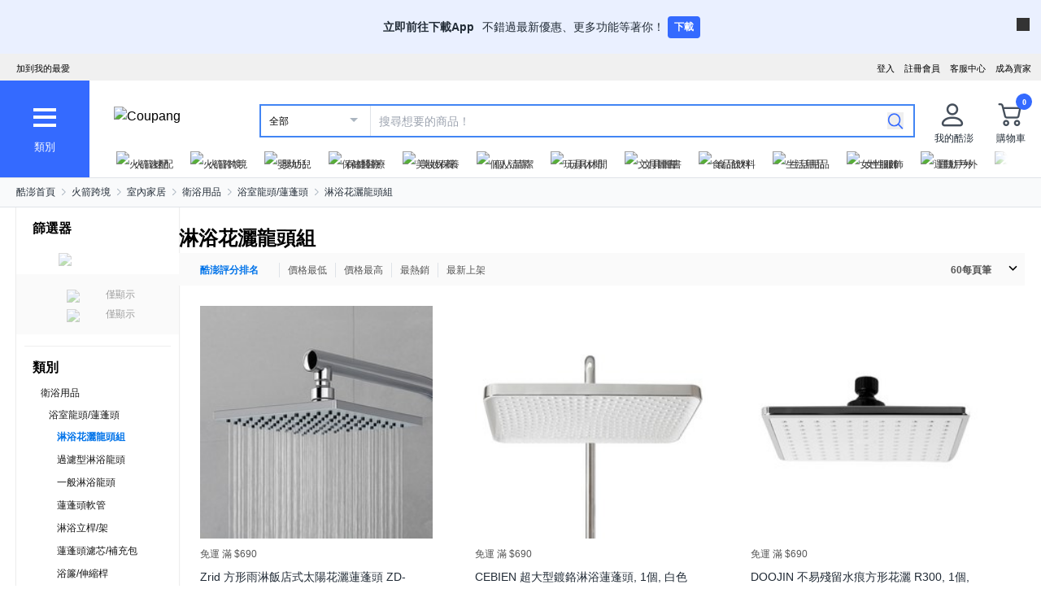

--- FILE ---
content_type: text/html; charset=utf-8
request_url: https://www.tw.coupang.com/categories/%E6%B7%8B%E6%B5%B4%E8%8A%B1%E7%81%91%E9%BE%8D%E9%A0%AD%E7%B5%84-514336
body_size: 55789
content:
<!DOCTYPE html><html lang="zh-TW"><head><meta charSet="utf-8"/><meta name="viewport" content="width=device-width, initial-scale=1"/><meta name="viewport" content="width=device-width, initial-scale=1.0, maximum-scale=1.0, user-scalable=0"/><link rel="stylesheet" href="https://front.coupangcdn.com/front-web-next/_next/static/css/e4928cdd88feb1d3.css" crossorigin="anonymous" data-precedence="next"/><link rel="stylesheet" href="https://front.coupangcdn.com/front-web-next/_next/static/css/4866c133497f94ef.css" crossorigin="anonymous" data-precedence="next"/><link rel="stylesheet" href="https://front.coupangcdn.com/front-web-next/_next/static/css/17b6f855bd8d90c8.css" crossorigin="anonymous" data-precedence="next"/><link rel="stylesheet" href="https://front.coupangcdn.com/front-web-next/_next/static/css/c19a183cbf2d793f.css" crossorigin="anonymous" data-precedence="next"/><link rel="stylesheet" href="https://front.coupangcdn.com/front-web-next/_next/static/css/05448bf11765cb24.css" crossorigin="anonymous" data-precedence="next"/><link rel="stylesheet" href="https://front.coupangcdn.com/front-web-next/_next/static/css/83532452d4b58cbb.css" crossorigin="anonymous" data-precedence="next"/><link rel="stylesheet" href="https://front.coupangcdn.com/front-web-next/_next/static/css/5d7c22fc8eb60009.css" crossorigin="anonymous" data-precedence="next"/><link rel="stylesheet" href="https://front.coupangcdn.com/front-web-next/_next/static/css/d495ef3b53c66f00.css" crossorigin="anonymous" data-precedence="next"/><link rel="stylesheet" href="https://front.coupangcdn.com/front-web-next/_next/static/css/bbe52ccec0951673.css" crossorigin="anonymous" data-precedence="next"/><link rel="stylesheet" href="https://front.coupangcdn.com/front-web-next/_next/static/css/8066075c36ac2f1f.css" crossorigin="anonymous" data-precedence="next"/><link rel="stylesheet" href="https://front.coupangcdn.com/front-web-next/_next/static/css/47a4d112ef89c24a.css" crossorigin="anonymous" data-precedence="next"/><link rel="stylesheet" href="https://front.coupangcdn.com/front-web-next/_next/static/css/d9c56d78f60ab6ad.css" crossorigin="anonymous" data-precedence="next"/><link rel="preload" as="script" fetchPriority="low" href="https://front.coupangcdn.com/front-web-next/_next/static/chunks/webpack-990d64e4d9a179bf.js" crossorigin=""/><script src="https://front.coupangcdn.com/front-web-next/_next/static/chunks/d04022da-3e0468613149880c.js" async="" crossorigin=""></script><script src="https://front.coupangcdn.com/front-web-next/_next/static/chunks/2797-18f121373bbf3712.js" async="" crossorigin=""></script><script src="https://front.coupangcdn.com/front-web-next/_next/static/chunks/main-app-13488774a53ee19e.js" async="" crossorigin=""></script><script src="https://front.coupangcdn.com/front-web-next/_next/static/chunks/app/global-error-ce117c854bb20f96.js" async="" crossorigin=""></script><script src="https://front.coupangcdn.com/front-web-next/_next/static/chunks/app/not-found-8d5ca2eb8ce66838.js" async="" crossorigin=""></script><script src="https://front.coupangcdn.com/front-web-next/_next/static/chunks/145-3dd479deef3d422a.js" async="" crossorigin=""></script><script src="https://front.coupangcdn.com/front-web-next/_next/static/chunks/5995-46b723ae49cc212b.js" async="" crossorigin=""></script><script src="https://front.coupangcdn.com/front-web-next/_next/static/chunks/5400-5cae6a0cedb466a4.js" async="" crossorigin=""></script><script src="https://front.coupangcdn.com/front-web-next/_next/static/chunks/1792-724915c1697dd46e.js" async="" crossorigin=""></script><script src="https://front.coupangcdn.com/front-web-next/_next/static/chunks/2268-f13774bc8f263012.js" async="" crossorigin=""></script><script src="https://front.coupangcdn.com/front-web-next/_next/static/chunks/8943-73215d1e2236c418.js" async="" crossorigin=""></script><script src="https://front.coupangcdn.com/front-web-next/_next/static/chunks/5807-181a64bfcd6bd58e.js" async="" crossorigin=""></script><script src="https://front.coupangcdn.com/front-web-next/_next/static/chunks/2895-7c26d6e427068d36.js" async="" crossorigin=""></script><script src="https://front.coupangcdn.com/front-web-next/_next/static/chunks/7639-34676be86918e60e.js" async="" crossorigin=""></script><script src="https://front.coupangcdn.com/front-web-next/_next/static/chunks/3824-0238954cc75a72a1.js" async="" crossorigin=""></script><script src="https://front.coupangcdn.com/front-web-next/_next/static/chunks/5186-74b9ae7b65329831.js" async="" crossorigin=""></script><script src="https://front.coupangcdn.com/front-web-next/_next/static/chunks/app/plp-categories/%5Bid%5D/page-d1d79b1ea73945fe.js" async="" crossorigin=""></script><script src="https://front.coupangcdn.com/front-web-next/_next/static/chunks/409ba913-2ab9d5eac0397374.js" async="" crossorigin=""></script><script src="https://front.coupangcdn.com/front-web-next/_next/static/chunks/1200-3c8be7fdf3a322c0.js" async="" crossorigin=""></script><script src="https://front.coupangcdn.com/front-web-next/_next/static/chunks/7562-c0ff0eaf5fa29ea8.js" async="" crossorigin=""></script><script src="https://front.coupangcdn.com/front-web-next/_next/static/chunks/3135-4d8dc39a51abb9ac.js" async="" crossorigin=""></script><script src="https://front.coupangcdn.com/front-web-next/_next/static/chunks/app/plp-categories/layout-46a3c6003bb18880.js" async="" crossorigin=""></script><meta name="format-detection" content="telephone=no, date=no, email=no, address=no"/><link rel="shortcut icon" href="https://image7.coupangcdn.com/image/coupang/favicon/favicon.ico" type="image/x-icon"/><link rel="apple-touch-icon" href="https://image10.coupangcdn.com/image/mobile/v3/web_favicon.png"/><meta http-equiv="x-dns-prefetch-control" content="on"/><link rel="dns-prefetch" href="//assets.coupang.com"/><link rel="dns-prefetch" href="//assets2.coupang.com"/><link rel="dns-prefetch" href="//assets.coupangcdn.com"/><link rel="dns-prefetch" href="//asset1.coupangcdn.com"/><link rel="dns-prefetch" href="//private.coupang.com"/><link rel="dns-prefetch" href="//img1a.coupangcdn.com"/><link rel="dns-prefetch" href="//image1.coupangcdn.com"/><link rel="dns-prefetch" href="//thumbnail1.coupangcdn.com"/><link rel="dns-prefetch" href="//static.coupangcdn.com"/><link rel="dns-prefetch" href="//www.facebook.com"/><link rel="dns-prefetch" href="//www.google.com"/><link rel="dns-prefetch" href="//www.google.co.kr"/><link rel="dns-prefetch" href="//stats.g.doubleclick.net"/><link rel="dns-prefetch" href="//connect.facebook.net"/><title>淋浴花灑龍頭組 - 浴室龍頭/蓮蓬頭 | 酷澎</title><meta name="description" content="逛逛酷澎上的 淋浴花灑龍頭組 特價。您可依希望的條件別，查看各種 浴室龍頭/蓮蓬頭產品。WOW會員還可享有免運優惠。"/><meta property="og:title" content="淋浴花灑龍頭組 - 浴室龍頭/蓮蓬頭 | 酷澎"/><meta property="og:description" content="逛逛酷澎上的 淋浴花灑龍頭組 特價。您可依希望的條件別，查看各種 浴室龍頭/蓮蓬頭產品。WOW會員還可享有免運優惠。"/><meta property="og:image" content="https://image10.coupangcdn.com/image/mobile/v3/img_fb_like.png"/><meta property="og:type" content="website"/><meta property="og:site_name" content="Coupang"/><meta property="og:locale" content="zn_TW"/><meta property="og:locale:alternate" content="en_US"/><meta property="fb:app_id" content="515215349789066"/><meta property="og:url" content="https://www.tw.coupang.com/categories/%E6%B7%8B%E6%B5%B4%E8%8A%B1%E7%81%91%E9%BE%8D%E9%A0%AD%E7%B5%84-514336"/><link rel="canonical" href="https://www.tw.coupang.com/categories/%E6%B7%8B%E6%B5%B4%E8%8A%B1%E7%81%91%E9%BE%8D%E9%A0%AD%E7%B5%84-514336"/><script type="application/ld+json">{"@context":"https://schema.org","@type":"BreadcrumbList","itemListElement":[{"@type":"ListItem","position":1,"name":"酷澎首頁","item":"https://www.tw.coupang.com"},[{"@type":"ListItem","position":2,"name":"火箭跨境","item":"https://www.tw.coupang.com/categories/%E7%81%AB%E7%AE%AD%E8%B7%A8%E5%A2%83-509025"},{"@type":"ListItem","position":3,"name":"室內家居","item":"https://www.tw.coupang.com/categories/%E5%AE%A4%E5%85%A7%E5%AE%B6%E5%B1%85-513733"},{"@type":"ListItem","position":4,"name":"衛浴用品","item":"https://www.tw.coupang.com/categories/%E8%A1%9B%E6%B5%B4%E7%94%A8%E5%93%81-514330"},{"@type":"ListItem","position":5,"name":"浴室龍頭/蓮蓬頭","item":"https://www.tw.coupang.com/categories/%E6%B5%B4%E5%AE%A4%E9%BE%8D%E9%A0%AD%2F%E8%93%AE%E8%93%AC%E9%A0%AD-514332"},{"@type":"ListItem","position":6,"name":"淋浴花灑龍頭組","item":"https://www.tw.coupang.com/categories/%E6%B7%8B%E6%B5%B4%E8%8A%B1%E7%81%91%E9%BE%8D%E9%A0%AD%E7%B5%84-514336"}]]}</script><script type="application/ld+json">{"@context":"https://schema.org","@type":"ItemList","itemListElement":[{"@type":"ListItem","position":1,"item":{"@type":"Product","name":"Zrid 方形雨淋飯店式太陽花灑蓮蓬頭 ZD-RH01C, 鉻色, 1個","image":["//thumbnail.coupangcdn.com/thumbnails/remote/230x230ex/image/rs_quotation_api/fc8v8in6/70c94d49e3de42f988dcd9918f4e0c09.jpg"],"offers":{"@type":"Offer","price":323,"priceCurrency":"TWD"},"aggregateRating":{"@type":"AggregateRating","ratingValue":4.5,"reviewCount":23},"url":"https://www.tw.coupang.com/products/Zrid-%E6%96%B9%E5%BD%A2%E9%9B%A8%E6%B7%8B%E9%A3%AF%E5%BA%97%E5%BC%8F%E5%A4%AA%E9%99%BD%E8%8A%B1%E7%81%91%E8%93%AE%E8%93%AC%E9%A0%AD-ZD-RH01C-21008933756302?itemId=21026118047169&vendorItemId=21093098524921"}},{"@type":"ListItem","position":2,"item":{"@type":"Product","name":"CEBIEN 超大型鍍鉻淋浴蓮蓬頭, 1個, 白色","image":["//thumbnail.coupangcdn.com/thumbnails/remote/230x230ex/image/retail/images/2989395127609559-e4dd271b-2c52-4e16-9e97-fc330811163f.jpg"],"offers":{"@type":"Offer","price":539,"priceCurrency":"TWD"},"aggregateRating":{"@type":"AggregateRating","ratingValue":4.5,"reviewCount":192},"url":"https://www.tw.coupang.com/products/CEBIEN-%E8%B6%85%E5%A4%A7%E5%9E%8B%E9%8D%8D%E9%89%BB%E6%B7%8B%E6%B5%B4%E8%93%AE%E8%93%AC%E9%A0%AD-21008020044667?itemId=21022409467323&vendorItemId=21089454320150"}},{"@type":"ListItem","position":3,"item":{"@type":"Product","name":"DOOJIN 不易殘留水痕方形花灑 R300, 1個, 白色","image":["//thumbnail.coupangcdn.com/thumbnails/remote/230x230ex/image/retail/images/2023/11/22/14/6/e095a3f0-6343-4d0b-9f36-f03fc70b2cc5.jpg"],"offers":{"@type":"Offer","price":423,"priceCurrency":"TWD"},"aggregateRating":{"@type":"AggregateRating","ratingValue":5,"reviewCount":880},"url":"https://www.tw.coupang.com/products/DOOJIN-%E4%B8%8D%E6%98%93%E6%AE%98%E7%95%99%E6%B0%B4%E7%97%95%E6%96%B9%E5%BD%A2%E8%8A%B1%E7%81%91-R300-21007733028372?itemId=21020784726787&vendorItemId=21087854442879"}},{"@type":"ListItem","position":4,"item":{"@type":"Product","name":"URBAN TERRACE 太陽花灑蓮蓬頭 圓形 白色, 5個, 單一商品","image":["//thumbnail.coupangcdn.com/thumbnails/remote/230x230ex/image/retail/images/4485755990797-7e444ad0-f8b0-4996-b7e7-556ceecf9e30.png"],"offers":{"@type":"Offer","price":1422,"priceCurrency":"TWD"},"aggregateRating":{"@type":"AggregateRating","ratingValue":4.5,"reviewCount":690},"url":"https://www.tw.coupang.com/products/URBAN-TERRACE-%E5%A4%AA%E9%99%BD%E8%8A%B1%E7%81%91%E8%93%AE%E8%93%AC%E9%A0%AD-%E5%9C%93%E5%BD%A2-%E7%99%BD%E8%89%B2-21004527402992?itemId=21022585766659&vendorItemId=21089627504662"}},{"@type":"ListItem","position":5,"item":{"@type":"Product","name":"URBAN TERRACE 太陽花灑蓮蓬頭 圓形, 5個, 黑色","image":["//thumbnail.coupangcdn.com/thumbnails/remote/230x230ex/image/retail/images/4540101612723-3f96f9e7-09ac-4ba9-b82a-df55187b1ed1.png"],"offers":{"@type":"Offer","price":1422,"priceCurrency":"TWD"},"aggregateRating":{"@type":"AggregateRating","ratingValue":4.5,"reviewCount":690},"url":"https://www.tw.coupang.com/products/URBAN-TERRACE-%E5%A4%AA%E9%99%BD%E8%8A%B1%E7%81%91%E8%93%AE%E8%93%AC%E9%A0%AD-%E5%9C%93%E5%BD%A2-21004527402992?itemId=21022585766818&vendorItemId=21089627504780"}},{"@type":"ListItem","position":6,"item":{"@type":"Product","name":"Librica 浴室方形大型向日葵淋浴水龍頭, 銀色, 2個","image":["//thumbnail.coupangcdn.com/thumbnails/remote/230x230ex/image/retail/images/98f254d8-f5c6-4b84-9687-b5ad3ad081735215442100165399011.png"],"offers":{"@type":"Offer","price":969,"priceCurrency":"TWD"},"aggregateRating":{"@type":"AggregateRating","ratingValue":4,"reviewCount":11},"url":"https://www.tw.coupang.com/products/Librica-%E6%B5%B4%E5%AE%A4%E6%96%B9%E5%BD%A2%E5%A4%A7%E5%9E%8B%E5%90%91%E6%97%A5%E8%91%B5%E6%B7%8B%E6%B5%B4%E6%B0%B4%E9%BE%8D%E9%A0%AD-21008694831477?itemId=21026965558539&vendorItemId=21093934503685"}},{"@type":"ListItem","position":7,"item":{"@type":"Product","name":"URBAN TERRACE 太陽花灑蓮蓬頭, 4個, 紅色","image":["//thumbnail.coupangcdn.com/thumbnails/remote/230x230ex/image/retail/images/9edf01fa-5c0e-4f2b-bb6e-a4663ce737076921291303544194696.png"],"offers":{"@type":"Offer","price":1137,"priceCurrency":"TWD"},"aggregateRating":{"@type":"AggregateRating","ratingValue":4.5,"reviewCount":690},"url":"https://www.tw.coupang.com/products/URBAN-TERRACE-%E5%A4%AA%E9%99%BD%E8%8A%B1%E7%81%91%E8%93%AE%E8%93%AC%E9%A0%AD-21004527402992?itemId=21023083296390&vendorItemId=21090116786863"}},{"@type":"ListItem","position":8,"item":{"@type":"Product","name":"URBAN TERRACE 太陽花灑蓮蓬頭 圓形, 4個, 黑色","image":["//thumbnail.coupangcdn.com/thumbnails/remote/230x230ex/image/retail/images/70759910064173-0534a95f-e57e-4778-9315-aee8c11dd21b.jpg"],"offers":{"@type":"Offer","price":1137,"priceCurrency":"TWD"},"aggregateRating":{"@type":"AggregateRating","ratingValue":4.5,"reviewCount":690},"url":"https://www.tw.coupang.com/products/URBAN-TERRACE-%E5%A4%AA%E9%99%BD%E8%8A%B1%E7%81%91%E8%93%AE%E8%93%AC%E9%A0%AD-%E5%9C%93%E5%BD%A2-21004527402992?itemId=21022585766772&vendorItemId=21089627504762"}},{"@type":"ListItem","position":9,"item":{"@type":"Product","name":"URBAN TERRACE 太陽花灑蓮蓬頭 圓形 白色, 4個, 單一商品","image":["//thumbnail.coupangcdn.com/thumbnails/remote/230x230ex/image/retail/images/339338835499882-94d7d303-27d0-47ab-8fea-3daf686791ca.png"],"offers":{"@type":"Offer","price":1137,"priceCurrency":"TWD"},"aggregateRating":{"@type":"AggregateRating","ratingValue":4.5,"reviewCount":690},"url":"https://www.tw.coupang.com/products/URBAN-TERRACE-%E5%A4%AA%E9%99%BD%E8%8A%B1%E7%81%91%E8%93%AE%E8%93%AC%E9%A0%AD-%E5%9C%93%E5%BD%A2-%E7%99%BD%E8%89%B2-21004527402992?itemId=21022585766656&vendorItemId=21089627504661"}},{"@type":"ListItem","position":10,"item":{"@type":"Product","name":"Librica 浴室方形大型向日葵淋浴水龍頭, 黑色, 2個","image":["//thumbnail.coupangcdn.com/thumbnails/remote/230x230ex/image/retail/images/9e73e21a-1113-4eaa-bc88-0f5050b1a5ac15570898537235256771.png"],"offers":{"@type":"Offer","price":887,"priceCurrency":"TWD"},"aggregateRating":{"@type":"AggregateRating","ratingValue":4,"reviewCount":11},"url":"https://www.tw.coupang.com/products/Librica-%E6%B5%B4%E5%AE%A4%E6%96%B9%E5%BD%A2%E5%A4%A7%E5%9E%8B%E5%90%91%E6%97%A5%E8%91%B5%E6%B7%8B%E6%B5%B4%E6%B0%B4%E9%BE%8D%E9%A0%AD-21008694831477?itemId=21026965558447&vendorItemId=21093934503634"}}]}</script><script>
          window['__web_adapter_queue__']=[];
          window['__weblog_args__']={"pageName":"plp","domain":"plp","apiVersion":"V3","withCredential":true};
          window['__jslog_args__']={"applicationId":"plp","instanceId":"prod-green-5f9ff4585f-nl5lj"};
        </script><meta name="baggage" content="BM1=Akamai-CategorizedBot(claudebot),BM2=monitor,BM3=ArtificialIntelligence(AI)Bots%3A-1%3A"/><script src="https://front.coupangcdn.com/front-web-next/_next/static/chunks/polyfills-42372ed130431b0a.js" crossorigin="anonymous" noModule=""></script></head><body class="fw-overflow-x-hidden fw-font-apple-gothic" data-domain="PLP"><div hidden=""><!--$--><!--/$--></div><div class="coupang-top-banner fw-hidden s600:fw-block"></div><div id="wa-top-nudge"><img loading="lazy" class="wa-top-nudge-logo" src="//img1a.coupangcdn.com/image/dragonstone/sdp/icon/LauncherIcon.png" alt=""/><div class="wa-top-nudge-text"><strong>立即前往下載App</strong> <p>不錯過最新優惠、更多功能等著你！</p></div><button id="wa-top-nudge-button">下載<div id="wa-top-nudge-popup"><div class="wa-top-nudge-popup-inner"><div class="wa-top-nudge-popup-discount">滿額免運和更多折扣！</div><div class="wa-top-nudge-popup-qr">掃描QR Code下載APP</div><div class="fw-text-center"><img loading="lazy" alt="" class="wa-top-nudge-popup-img fw-inline-block" src="//img1a.coupangcdn.com/image/dragonstone/sdp/mweb/TWAppQrcode.png"/></div><div class="wa-top-nudge-download"><a rel="noreferrer" target="_blank" href="https://www.tw.coupang.com/landing/appstore?platform=ios" id="wa-top-nudge-ios"><img loading="lazy" src="//img1a.coupangcdn.com/image/dragonstone/sdp/mweb/app-store.png" alt="App Store"/></a><a rel="noreferrer" target="_blank" href="https://www.tw.coupang.com/landing/appstore?platform=android" id="wa-top-nudge-android"><img loading="lazy" src="//img1a.coupangcdn.com/image/dragonstone/sdp/mweb/google-play.png" alt="Google Play"/></a></div></div></div></button><div class="wa-top-nudge-close"><span id="wa-top-nudge-close-btn"></span></div></div><div id="wa-config" data-currency="$__" data-arrow-left="https://front.coupangcdn.com/front-web-next/_next/static/media/arrow_left.128503b7.png" data-t="{&quot;94b7db&quot;:&quot;關閉&quot;,&quot;ff1379&quot;:&quot;無法刪除嗎？請再試一次。&quot;,&quot;52624c&quot;:&quot;最近瀏覽過的商品&quot;,&quot;7779d6&quot;:&quot;無。&quot;,&quot;2d47c8&quot;:&quot;請再試一次。&quot;,&quot;back&quot;:&quot;返回&quot;,&quot;4b8d54&quot;:&quot;搜尋&quot;,&quot;990d4f&quot;:&quot;麥克風&quot;,&quot;2bdfeb&quot;:&quot;顯示近期搜尋&quot;,&quot;c8917d&quot;:&quot;關閉近期搜尋&quot;,&quot;fd74f0&quot;:&quot;搜尋字詞&quot;,&quot;8124e8&quot;:&quot;近期&quot;,&quot;fc81e2&quot;:&quot;刪除&quot;,&quot;f3dc4f&quot;:&quot;已關閉儲存近期搜尋功能。&quot;,&quot;4bcb41&quot;:&quot;旅遊/票券&quot;,&quot;0037c7&quot;:&quot;主題館&quot;,&quot;6e50be&quot;:&quot;查看更多&quot;,&quot;a4b69f&quot;:&quot;全部&quot;}" data-search-uri="/search" data-web-domain="https://www.tw.coupang.com"></div><div id="wa-header" class="fw-font-apple-gothic  fw-bg-white s600:fw-static "><div class="fw-bg-[#f0f0f0] " id="wa-top-bar"><div style="max-width:1300px" class="fw-m-auto fw-w-full fw-text-[11px]"><menu class="fw-relative fw-float-right *:fw-float-right *:fw-h-[33px] *:fw-pr-[12px] *:fw-pt-[10px]"><li class="fw-hidden s600:fw-block"><a href="https://coupa.ng/cj2oQc">成為賣家</a></li><li class="cs-center fw-group fw-relative"><a href="https://mc.tw.coupang.com/ssr/desktop/contact/faq" data-log="{ id: &#x27;customer_center&#x27;}">客服中心</a><p class="fw-hidden group-hover:fw-block" style="z-index:9999"><a href="https://mc.tw.coupang.com/ssr/desktop/contact/faq" data-log="{ id:&#x27;customer_center_1&#x27; }">常見問題</a><a href="https://mc.tw.coupang.com/ssr/desktop/contact/inquiry" data-log="{ id:&#x27;customer_center_3&#x27; }">1:1 聊天諮詢</a><a href="https://mc.tw.coupang.com/ssr/desktop/contact/voc" data-log="{ id:&#x27;customer_center_2&#x27; }">客戶心聲</a><a href="https://www.tw.coupang.com/article/returns-policy" data-log="{ id:&#x27;customer_center_4&#x27; }">取消/退貨說明</a></p></li><li><a href="https://member.tw.coupang.com/login/memberJoinFrm.pang" title="註冊會員">註冊會員</a></li><li><a href="https://member.tw.coupang.com/login/login.pang?rtnUrl=https%3A%2F%2Fwww.tw.coupang.com%2Fnp%2Fpost%2Flogin%3Fr%3Dhttp%253A%252F%252Fwww.tw.coupang.com%252Fcategories%252F%2525E6%2525B7%25258B%2525E6%2525B5%2525B4%2525E8%25258A%2525B1%2525E7%252581%252591%2525E9%2525BE%25258D%2525E9%2525A0%2525AD%2525E7%2525B5%252584-514336" title="登入">登入</a></li></menu><menu id="subscribeHeader" class="fw-hidden s600:fw-block"><li class="new-header"><a id="wa-bookmark" data-msg="按下Command+D鍵即可將酷澎網頁新增至我的最愛。" class="bookmark" data-log="{ id: &quot;add_to_favorites&quot; }">加到我的最愛</a></li></menu><div class="fw-invisible fw-clear-both fw-h-[0px]">.</div></div></div><div><select id="wa-category-select" name="component" class="searchCategories search_category_filter fw-hidden"><option value="" data-text="全部">全部</option></select><div style="max-width:1300px" class="fw-mx-auto fw-flex fw-w-full fw-items-center fw-pr-[5px] max-s1024:rlux:fw-bg-[#131516]"><div id="wa-category" class="fw-relative fw-flex fw-h-[48px] fw-w-[48px] fw-cursor-pointer fw-flex-col fw-items-center fw-justify-center fw-bg-[#346aff] rlux:fw-bg-[#131516] s1024:fw-h-[119px] s1024:fw-w-[110px]"><div class="fw-flex fw-h-[24px] fw-w-[24px] fw-flex-col fw-items-center fw-justify-around s1024:fw-h-[28px] s1024:fw-w-[28px]"><div class="fw-h-[1px] fw-w-full fw-bg-white s1024:fw-h-[4px]"></div><div class="fw-h-[1px] fw-w-full fw-bg-white s1024:fw-h-[4px]"></div><div class="fw-h-[1px] fw-w-full fw-bg-white s1024:fw-h-[4px]"></div></div><div class="fw-mt-[15px] fw-hidden fw-text-center fw-text-[13px] fw-font-normal fw-leading-none fw-text-white s1024:fw-block">類別</div><div class="category-layer" id="wa-pc-category" data-icons="https://front.coupangcdn.com/front-web-next/_next/static/media/icons.03b3790b.png" style="z-index:9999"><div class="fw-hidden">購物</div><div id="wa-language" class="fw-border-b fw-border-[#DFE3E8] fw-px-[20px] fw-py-[16px]"><h4 class="fw-bold fw-mb-[16px] fw-font-apple-gothic fw-text-[14px] fw-leading-[17px] fw-text-[#212B36]">語言</h4><div class="wa-language-select__radios fw-flex fw-flex-col fw-gap-[12px]"><div class="wa-radio-container"><label><span class="wa-radio-label "><input type="radio" name="accept-language" value="en-US"/></span><span style="margin-top:2px">English</span></label></div><div class="wa-radio-container"><label><span class="wa-radio-label "><input type="radio" name="accept-language" value="zh-TW"/></span><span style="margin-top:2px">繁體中文(台灣)</span></label></div></div></div><ul class="menu shopping-menu-list fd"></ul><div class="fw-hidden">票券</div><ul class="menu ticket-menu-list fd"></ul><div class="fw-hidden">主題館</div><ul class="menu theme-menu-list menu-divider fd fw-hidden"></ul><ul class="menu ingress-menu-list fd"><li class="ingress-point"><a href="https://coupa.ng/cj2oQc" data-el="seller_signup" data-text="加入酷澎商城">加入酷澎商城</a></li></ul><div id="wa-app-links" class="fw-bg-[#F1F4F6] fw-pt-[8px]"><div class="fw-flex fw-flex-col fw-justify-around fw-gap-[12px] fw-bg-white fw-py-[12px] fw-pl-[20px]"><div class="fw-cursor-default"><img loading="lazy" src="https://front.coupangcdn.com/front-web-next/_next/static/media/launch-icon.f4f7f452.png" width="26" height="26" alt="" class="fw-inline-block"/> <!-- -->下載酷澎APP</div><div><a href="https://www.tw.coupang.com/landing/appstore?platform=ios"><img loading="lazy" src="https://front.coupangcdn.com/front-web-next/_next/static/media/app-store.26648395.png" width="93" height="30" alt=""/></a></div><div><a href="https://www.tw.coupang.com/landing/appstore?platform=android"><img loading="lazy" src="https://front.coupangcdn.com/front-web-next/_next/static/media/google-play.08cdd5c1.png" width="106" height="30" alt=""/></a></div></div></div><div class="loader-wrapper"><span class="loader"></span></div></div><div class="fw-absolute fw-left-0 fw-top-[114px] fw-z-10 fw-hidden fw-w-[220px] fw-overflow-auto fw-bg-white fw-shadow-md" id="wa-mobile-category" style="z-index:9999"><div id="wa-mobile-category-language"></div><div id="wa-category-list-wrap"></div><div id="wa-mobile-category-app-links"></div><div class="loader-wrapper"><span class="loader"></span></div></div></div><div class="fw-flex fw-flex-1 fw-flex-col max-s1024:fw-h-[48px]"><div class="fw-ml-[16px] fw-flex fw-items-center fw-justify-between max-s1024:fw-h-[48px] s1024:fw-ml-[30px] s1024:fw-mt-[20px]"><a href="https://www.tw.coupang.com" class="fw-mr-[25px] fw-inline-block fw-flex-none" data-log="{ id: &#x27;coupang_header_logo_click&#x27; }"><img loading="lazy" class="fw-h-[23px] fw-w-[101px] s1024:fw-h-[36px] s1024:fw-w-[154px]" src="//image7.coupangcdn.com/image/coupang/common/logo_coupang_w350.png" alt="Coupang"/></a><form id="wa-search-form" class="product-search search-form fw-flex fw-flex-1 fw-items-center fw-border-0 fw-hidden s1024:fw-flex fw-border-2 rlux:fw-border-bluegray-1000" action="/search"><div class="select--category fw-w-[90px] s500:fw-w-[135px]"><span class="select--category--button"></span><a class="select--category__current rlux:fw-text-bluegray-800" id="currentCategoryText">全部</a></div><div class="header-searchForm fw-relative fw-flex-1"><input type="text" maxLength="49" placeholder="搜尋想要的商品！" class="headerSearchKeyword coupang-search fw-h-full fw-w-full fw-bg-white fw-indent-[10px] fw-text-[14px] fw-outline-none rlux:fw-text-bluegray-1000 rlux:placeholder:fw-text-bluegray-800" title="酷澎商品搜尋" autoComplete="off" name="q" value=""/><input type="hidden" name="traceId"/><div class="headerPopupWords popularity-words" style="z-index:9999"><div class="autocomplete_wrap"></div><div class="history-btns"><span class="delete-all-kwdhistory del-button">全部刪除</span><span class="history-on-off on">關閉近期搜尋</span></div></div></div><a class="speech-mic fw-mr-[12px] fw-hidden fw-flex-none fw-cursor-pointer"></a><button type="submit" class="headerSearchBtn fw-mr-[12px] fw-inline-block fw-flex-none" title="搜尋"><img loading="lazy" alt="" width="20" height="21" src="https://front.coupangcdn.com/front-web-next/_next/static/media/search.85cd3dbf.png"/></button><input type="hidden" name="channel" value="user"/></form><ul class="icon-menus fw-flex"><li class="my-coupang fw-group fw-relative fw-mx-[24px] fw-flex fw-items-center"><a id="wa-mycoupang-link" href="https://mc.tw.coupang.com/ssr/desktop/order/list" data-log="{ id: &#x27;mycoupang&#x27;}"><img loading="lazy" alt="" class="fw-h-[36px] fw-w-[36px] s1024:fw-h-[44px] s1024:fw-w-[44px]" src="https://front.coupangcdn.com/front-web-next/_next/static/media/person.07e45e52.png"/><div class="fw-hidden fw-text-center s1024:fw-block">我的酷澎</div></a><p class="my-coupang-menu fw-top-[29px] fw-hidden group-hover:fw-block s1024:fw-top-[52px]" style="z-index:9999"><span class="wrapper"><i class="arrow"></i><a href="https://mc.tw.coupang.com/ssr/desktop/order/list" data-log="{ id: &#x27;mycoupang_1&#x27;}">訂單列表</a><a href="https://mc.tw.coupang.com/ssr/desktop/cancel-return-exchange/list" data-log="{ id: &#x27;mycoupang_2&#x27;}">取消／退貨</a></span></p></li><li class="cart w-mr-0 fw-relative fw-flex s1024:fw-mr-[10px]" id="wa-cart-menu"><a id="wa-cart-link" href="//cart.tw.coupang.com/cart" data-log="{ id: &#x27;cart&#x27; }" data-callcartcountwebapi="A"><img loading="lazy" src="https://front.coupangcdn.com/front-web-next/_next/static/media/cart.ccef8f9e.png" class="fw-h-[36px] fw-w-[36px] s1024:fw-h-[44px] s1024:fw-w-[44px]" alt=""/><em id="headerCartCount" class="fw-right-[-4px] fw-top-[-4px]"></em><div class="fw-hidden fw-text-center s1024:fw-block">購物車</div></a><div class="fw-top-[29px] fw-hidden s1024:fw-top-[52px]" style="z-index:9999" id="wa-cart-preview"><span class="wrapper"><i class="arrow"></i><div id="wa-cart-content"><div class="loader-wrapper"><span class="loader"></span></div></div><div id="wa-cart-empty"><ul><li class="empty-cart">您的購物車中尚無任何商品。</li></ul></div><a href="//cart.tw.coupang.com/cart" id="wa-cart-btn"><span><span>查看所有購物車</span><i class="blue-arrow"></i></span></a></span></div></li></ul></div><div class="fw-mt-[8px] fw-hidden fw-items-center fw-justify-between s1024:fw-flex"><div id="quick-category-pc" class=" gnb-menu-container fw-hidden fw-pl-[20px] s600:fw-block"><a class="gnb-menu-btn gnb-menu-btn-left" tabindex="0"><span></span></a><div class="fw-w-0"><ul class="gnb-menu-scroll"><li class="gnb-menu-item"><a href="https://www.tw.coupang.com/categories/%E7%81%AB%E7%AE%AD%E9%80%9F%E9%85%8D-521985" class="" data-log="{ id:&#x27;gnb_menu_item_GNB_V2&#x27;, param:{sectionId:&#x27;rocketdelivery&#x27;} }"><img loading="lazy" class="gnb-menu-item__icon" alt="火箭速配" src="https://img1a.coupangcdn.com/image/coupang/home/icons/rocket_icon@3x.png"/><span>火箭速配</span></a></li><li class="gnb-menu-item"><a href="https://www.tw.coupang.com/categories/%E7%81%AB%E7%AE%AD%E8%B7%A8%E5%A2%83-509025" class="" data-log="{ id:&#x27;gnb_menu_item_GNB_V2&#x27;, param:{sectionId:&#x27;coupangglobal&#x27;} }"><img loading="lazy" class="gnb-menu-item__icon" alt="火箭跨境" src="https://img1a.coupangcdn.com/image/coupang/home/icons/rocket_oversea_tw_tipless.png"/><span>火箭跨境</span></a></li><li class="gnb-menu-item"><a href="https://www.tw.coupang.com/categories/%E5%AC%B0%E5%B9%BC%E5%85%92-542833" class="" data-log="{ id:&#x27;gnb_menu_item_GNB_V2&#x27;, param:{sectionId:&#x27;BABY&#x27;} }"><img loading="lazy" class="gnb-menu-item__icon" alt="嬰幼兒" src="https://img1a.coupangcdn.com/image/coupang/home/icons/dawn-1424-baby1x.png"/><span>嬰幼兒</span></a></li><li class="gnb-menu-item"><a href="https://www.tw.coupang.com/categories/%E4%BF%9D%E5%81%A5%E9%86%AB%E7%99%82-541994" class="" data-log="{ id:&#x27;gnb_menu_item_GNB_V2&#x27;, param:{sectionId:&#x27;HEALTH&#x27;} }"><img loading="lazy" class="gnb-menu-item__icon" alt="保健醫療" src="https://img1a.coupangcdn.com/image/coupang/home/icons/dawn-1424-healthfood1x.png"/><span>保健醫療</span></a></li><li class="gnb-menu-item"><a href="https://www.tw.coupang.com/categories/%E7%BE%8E%E5%A6%9D%E4%BF%9D%E9%A4%8A-542530" class="" data-log="{ id:&#x27;gnb_menu_item_GNB_V2&#x27;, param:{sectionId:&#x27;BEAUTY&#x27;} }"><img loading="lazy" class="gnb-menu-item__icon" alt="美妝保養" src="https://img1a.coupangcdn.com/image/coupang/home/icons/dawn-1424-beauty1x.png"/><span>美妝保養</span></a></li><li class="gnb-menu-item"><a href="https://www.tw.coupang.com/categories/%E5%80%8B%E4%BA%BA%E6%B8%85%E6%BD%94-556211" class="" data-log="{ id:&#x27;gnb_menu_item_GNB_V2&#x27;, param:{sectionId:&#x27;PERSONAL_CARE&#x27;} }"><img loading="lazy" class="gnb-menu-item__icon" alt="個人清潔" src="https://img1a.coupangcdn.com/image/coupang/home/icons/dawn-1424-clean1x.png"/><span>個人清潔</span></a></li><li class="gnb-menu-item"><a href="https://www.tw.coupang.com/categories/%E7%8E%A9%E5%85%B7%E4%BC%91%E9%96%92-550280" class="" data-log="{ id:&#x27;gnb_menu_item_GNB_V2&#x27;, param:{sectionId:&#x27;TOYS&#x27;} }"><img loading="lazy" class="gnb-menu-item__icon" alt="玩具休閒" src="https://img1a.coupangcdn.com/image/coupang/home/icons/dawn-1424-toy1x.png"/><span>玩具休閒</span></a></li><li class="gnb-menu-item"><a href="https://www.tw.coupang.com/categories/%E6%96%87%E5%85%B7%E5%9C%96%E6%9B%B8-548750" class="" data-log="{ id:&#x27;gnb_menu_item_GNB_V2&#x27;, param:{sectionId:&#x27;STATIONARY&#x27;} }"><img loading="lazy" class="gnb-menu-item__icon" alt="文具圖書" src="https://img1a.coupangcdn.com/image/coupang/home/icons/dawn-1424-pencils1x.png"/><span>文具圖書</span></a></li><li class="gnb-menu-item"><a href="https://www.tw.coupang.com/categories/%E9%A3%9F%E5%93%81%E9%A3%B2%E6%96%99-541149" class="" data-log="{ id:&#x27;gnb_menu_item_GNB_V2&#x27;, param:{sectionId:&#x27;FOOD&#x27;} }"><img loading="lazy" class="gnb-menu-item__icon" alt="食品飲料" src="https://img1a.coupangcdn.com/image/component_52_asset/component_52_asset_51199702-7be7-482e-8581-92fc7573cf55.png"/><span>食品飲料</span></a></li><li class="gnb-menu-item"><a href="https://www.tw.coupang.com/categories/%E7%94%9F%E6%B4%BB%E7%94%A8%E5%93%81-545044" class="" data-log="{ id:&#x27;gnb_menu_item_GNB_V2&#x27;, param:{sectionId:&#x27;HOUSEHOLD_GOODS&#x27;} }"><img loading="lazy" class="gnb-menu-item__icon" alt="生活用品" src="https://img1a.coupangcdn.com/image/component_52_asset/component_52_asset_aa79f1a1-9e49-4f52-95bc-bc027afa528f.png"/><span>生活用品</span></a></li><li class="gnb-menu-item"><a href="https://www.tw.coupang.com/categories/%E5%A5%B3%E6%80%A7%E6%9C%8D%E9%A3%BE-547117" class="" data-log="{ id:&#x27;gnb_menu_item_GNB_V2&#x27;, param:{sectionId:&#x27;FASHION&#x27;} }"><img loading="lazy" class="gnb-menu-item__icon" alt="女性服飾" src="https://img1a.coupangcdn.com/image/component_52_asset/component_52_asset_e4958bff-804a-4b3b-bb9e-4a0ef2a1a735.png"/><span>女性服飾</span></a></li><li class="gnb-menu-item"><a href="https://www.tw.coupang.com/categories/%E9%81%8B%E5%8B%95%E6%88%B6%E5%A4%96-547412" class="" data-log="{ id:&#x27;gnb_menu_item_GNB_V2&#x27;, param:{sectionId:&#x27;SPORTS_OUTDOORS&#x27;} }"><img loading="lazy" class="gnb-menu-item__icon" alt="運動戶外" src="https://img1a.coupangcdn.com/image/component_52_asset/component_52_asset_d61caa03-324b-4210-9f03-389069097c06.png"/><span>運動戶外</span></a></li><li class="gnb-menu-item"><a href="https://www.tw.coupang.com/categories/%E6%95%B8%E4%BD%8D%E5%AE%B6%E9%9B%BB-549477" class="" data-log="{ id:&#x27;gnb_menu_item_GNB_V2&#x27;, param:{sectionId:&#x27;ELECTRICS&#x27;} }"><img loading="lazy" class="gnb-menu-item__icon" alt="數位家電" src="https://img1a.coupangcdn.com/image/coupang/home/icons/dawn-1424-electri1x.png"/><span>數位家電</span></a></li><li class="gnb-menu-item"><a href="https://www.tw.coupang.com/categories/%E5%BB%9A%E6%88%BF%E7%94%A8%E5%93%81-544319" class="" data-log="{ id:&#x27;gnb_menu_item_GNB_V2&#x27;, param:{sectionId:&#x27;KITCHEN&#x27;} }"><img loading="lazy" class="gnb-menu-item__icon" alt="廚房用品" src="https://img1a.coupangcdn.com/image/component_52_asset/component_52_asset_f9ad05ff-0dcd-42e8-b60b-d90bbbcc720f.png"/><span>廚房用品</span></a></li><li class="gnb-menu-item"><a href="https://www.tw.coupang.com/categories/%E5%AE%A4%E5%85%A7%E5%AE%B6%E5%B1%85-546254" class="" data-log="{ id:&#x27;gnb_menu_item_GNB_V2&#x27;, param:{sectionId:&#x27;HOME_INTERIOR&#x27;} }"><img loading="lazy" class="gnb-menu-item__icon" alt="室內家居" src="https://img1a.coupangcdn.com/image/coupang/home/icons/dawn-1424-home1x.png"/><span>室內家居</span></a></li><li class="gnb-menu-item"><a href="https://www.tw.coupang.com/categories/%E5%AF%B5%E7%89%A9-551363" class="" data-log="{ id:&#x27;gnb_menu_item_GNB_V2&#x27;, param:{sectionId:&#x27;PETS&#x27;} }"><img loading="lazy" class="gnb-menu-item__icon" alt="寵物" src="https://img1a.coupangcdn.com/image/coupang/home/icons/dawn-1424-puppy1x.png"/><span>寵物</span></a></li><li class="gnb-menu-item"><a href="https://coupa.ng/cj2oQD" class="" data-log="{ id:&#x27;gnb_menu_item_GNB_V2&#x27;, param:{sectionId:&#x27;SELL_ON_COUPANG&#x27;} }"><img loading="lazy" class="gnb-menu-item__icon" alt="加入酷澎商城" src="https://image.coupangcdn.com/image/coupang/home/icons/web/tw/web_gnd_sellershop_v1.png"/><span>加入酷澎商城</span><i class="in " data-new-tag-exposure-mills="0"></i></a></li></ul></div><a class="gnb-menu-btn gnb-menu-btn-right gnb-menu-btn-active" tabindex="0"><span></span></a></div></div></div></div><div class="fw-block fw-border-b-[1px] fw-border-t-[1px] fw-border-[#C4CDD5] fw-p-[10px] s1024:fw-hidden"><form id="wa-search-form-tablet" class="product-search search-form fw-flex fw-flex-1 fw-items-center fw-border-0  fw-border-2 rlux:fw-border-bluegray-1000" action="/search"><div class="select--category fw-w-[90px] s500:fw-w-[135px]"><span class="select--category--button"></span><a class="select--category__current rlux:fw-text-bluegray-800" id="currentCategoryText">全部</a></div><div class="header-searchForm fw-relative fw-flex-1"><input type="text" maxLength="49" placeholder="搜尋想要的商品！" class="headerSearchKeyword coupang-search fw-h-full fw-w-full fw-bg-white fw-indent-[10px] fw-text-[14px] fw-outline-none rlux:fw-text-bluegray-1000 rlux:placeholder:fw-text-bluegray-800" title="酷澎商品搜尋" autoComplete="off" name="q" value=""/><input type="hidden" name="traceId"/><div class="headerPopupWords popularity-words" style="z-index:9999"><div class="autocomplete_wrap"></div><div class="history-btns"><span class="delete-all-kwdhistory del-button">全部刪除</span><span class="history-on-off on">關閉近期搜尋</span></div></div></div><a class="speech-mic fw-mr-[12px] fw-hidden fw-flex-none fw-cursor-pointer"></a><button type="submit" class="headerSearchBtn fw-mr-[12px] fw-inline-block fw-flex-none" title="搜尋"><img loading="lazy" alt="" width="20" height="21" src="https://front.coupangcdn.com/front-web-next/_next/static/media/search.85cd3dbf.png"/></button><input type="hidden" name="channel" value="user"/></form></div><div class="fw-mt-[8px] fw-hidden fw-items-center fw-justify-between s768:fw-flex s1024:fw-hidden"><div id="quick-category-tablet" class=" gnb-menu-container fw-hidden fw-pl-[20px] s600:fw-block"><a class="gnb-menu-btn gnb-menu-btn-left" tabindex="0"><span></span></a><div class="fw-w-0"><ul class="gnb-menu-scroll"><li class="gnb-menu-item"><a href="https://www.tw.coupang.com/categories/%E7%81%AB%E7%AE%AD%E9%80%9F%E9%85%8D-521985" class="" data-log="{ id:&#x27;gnb_menu_item_GNB_V2&#x27;, param:{sectionId:&#x27;rocketdelivery&#x27;} }"><img loading="lazy" class="gnb-menu-item__icon" alt="火箭速配" src="https://img1a.coupangcdn.com/image/coupang/home/icons/rocket_icon@3x.png"/><span>火箭速配</span></a></li><li class="gnb-menu-item"><a href="https://www.tw.coupang.com/categories/%E7%81%AB%E7%AE%AD%E8%B7%A8%E5%A2%83-509025" class="" data-log="{ id:&#x27;gnb_menu_item_GNB_V2&#x27;, param:{sectionId:&#x27;coupangglobal&#x27;} }"><img loading="lazy" class="gnb-menu-item__icon" alt="火箭跨境" src="https://img1a.coupangcdn.com/image/coupang/home/icons/rocket_oversea_tw_tipless.png"/><span>火箭跨境</span></a></li><li class="gnb-menu-item"><a href="https://www.tw.coupang.com/categories/%E5%AC%B0%E5%B9%BC%E5%85%92-542833" class="" data-log="{ id:&#x27;gnb_menu_item_GNB_V2&#x27;, param:{sectionId:&#x27;BABY&#x27;} }"><img loading="lazy" class="gnb-menu-item__icon" alt="嬰幼兒" src="https://img1a.coupangcdn.com/image/coupang/home/icons/dawn-1424-baby1x.png"/><span>嬰幼兒</span></a></li><li class="gnb-menu-item"><a href="https://www.tw.coupang.com/categories/%E4%BF%9D%E5%81%A5%E9%86%AB%E7%99%82-541994" class="" data-log="{ id:&#x27;gnb_menu_item_GNB_V2&#x27;, param:{sectionId:&#x27;HEALTH&#x27;} }"><img loading="lazy" class="gnb-menu-item__icon" alt="保健醫療" src="https://img1a.coupangcdn.com/image/coupang/home/icons/dawn-1424-healthfood1x.png"/><span>保健醫療</span></a></li><li class="gnb-menu-item"><a href="https://www.tw.coupang.com/categories/%E7%BE%8E%E5%A6%9D%E4%BF%9D%E9%A4%8A-542530" class="" data-log="{ id:&#x27;gnb_menu_item_GNB_V2&#x27;, param:{sectionId:&#x27;BEAUTY&#x27;} }"><img loading="lazy" class="gnb-menu-item__icon" alt="美妝保養" src="https://img1a.coupangcdn.com/image/coupang/home/icons/dawn-1424-beauty1x.png"/><span>美妝保養</span></a></li><li class="gnb-menu-item"><a href="https://www.tw.coupang.com/categories/%E5%80%8B%E4%BA%BA%E6%B8%85%E6%BD%94-556211" class="" data-log="{ id:&#x27;gnb_menu_item_GNB_V2&#x27;, param:{sectionId:&#x27;PERSONAL_CARE&#x27;} }"><img loading="lazy" class="gnb-menu-item__icon" alt="個人清潔" src="https://img1a.coupangcdn.com/image/coupang/home/icons/dawn-1424-clean1x.png"/><span>個人清潔</span></a></li><li class="gnb-menu-item"><a href="https://www.tw.coupang.com/categories/%E7%8E%A9%E5%85%B7%E4%BC%91%E9%96%92-550280" class="" data-log="{ id:&#x27;gnb_menu_item_GNB_V2&#x27;, param:{sectionId:&#x27;TOYS&#x27;} }"><img loading="lazy" class="gnb-menu-item__icon" alt="玩具休閒" src="https://img1a.coupangcdn.com/image/coupang/home/icons/dawn-1424-toy1x.png"/><span>玩具休閒</span></a></li><li class="gnb-menu-item"><a href="https://www.tw.coupang.com/categories/%E6%96%87%E5%85%B7%E5%9C%96%E6%9B%B8-548750" class="" data-log="{ id:&#x27;gnb_menu_item_GNB_V2&#x27;, param:{sectionId:&#x27;STATIONARY&#x27;} }"><img loading="lazy" class="gnb-menu-item__icon" alt="文具圖書" src="https://img1a.coupangcdn.com/image/coupang/home/icons/dawn-1424-pencils1x.png"/><span>文具圖書</span></a></li><li class="gnb-menu-item"><a href="https://www.tw.coupang.com/categories/%E9%A3%9F%E5%93%81%E9%A3%B2%E6%96%99-541149" class="" data-log="{ id:&#x27;gnb_menu_item_GNB_V2&#x27;, param:{sectionId:&#x27;FOOD&#x27;} }"><img loading="lazy" class="gnb-menu-item__icon" alt="食品飲料" src="https://img1a.coupangcdn.com/image/component_52_asset/component_52_asset_51199702-7be7-482e-8581-92fc7573cf55.png"/><span>食品飲料</span></a></li><li class="gnb-menu-item"><a href="https://www.tw.coupang.com/categories/%E7%94%9F%E6%B4%BB%E7%94%A8%E5%93%81-545044" class="" data-log="{ id:&#x27;gnb_menu_item_GNB_V2&#x27;, param:{sectionId:&#x27;HOUSEHOLD_GOODS&#x27;} }"><img loading="lazy" class="gnb-menu-item__icon" alt="生活用品" src="https://img1a.coupangcdn.com/image/component_52_asset/component_52_asset_aa79f1a1-9e49-4f52-95bc-bc027afa528f.png"/><span>生活用品</span></a></li><li class="gnb-menu-item"><a href="https://www.tw.coupang.com/categories/%E5%A5%B3%E6%80%A7%E6%9C%8D%E9%A3%BE-547117" class="" data-log="{ id:&#x27;gnb_menu_item_GNB_V2&#x27;, param:{sectionId:&#x27;FASHION&#x27;} }"><img loading="lazy" class="gnb-menu-item__icon" alt="女性服飾" src="https://img1a.coupangcdn.com/image/component_52_asset/component_52_asset_e4958bff-804a-4b3b-bb9e-4a0ef2a1a735.png"/><span>女性服飾</span></a></li><li class="gnb-menu-item"><a href="https://www.tw.coupang.com/categories/%E9%81%8B%E5%8B%95%E6%88%B6%E5%A4%96-547412" class="" data-log="{ id:&#x27;gnb_menu_item_GNB_V2&#x27;, param:{sectionId:&#x27;SPORTS_OUTDOORS&#x27;} }"><img loading="lazy" class="gnb-menu-item__icon" alt="運動戶外" src="https://img1a.coupangcdn.com/image/component_52_asset/component_52_asset_d61caa03-324b-4210-9f03-389069097c06.png"/><span>運動戶外</span></a></li><li class="gnb-menu-item"><a href="https://www.tw.coupang.com/categories/%E6%95%B8%E4%BD%8D%E5%AE%B6%E9%9B%BB-549477" class="" data-log="{ id:&#x27;gnb_menu_item_GNB_V2&#x27;, param:{sectionId:&#x27;ELECTRICS&#x27;} }"><img loading="lazy" class="gnb-menu-item__icon" alt="數位家電" src="https://img1a.coupangcdn.com/image/coupang/home/icons/dawn-1424-electri1x.png"/><span>數位家電</span></a></li><li class="gnb-menu-item"><a href="https://www.tw.coupang.com/categories/%E5%BB%9A%E6%88%BF%E7%94%A8%E5%93%81-544319" class="" data-log="{ id:&#x27;gnb_menu_item_GNB_V2&#x27;, param:{sectionId:&#x27;KITCHEN&#x27;} }"><img loading="lazy" class="gnb-menu-item__icon" alt="廚房用品" src="https://img1a.coupangcdn.com/image/component_52_asset/component_52_asset_f9ad05ff-0dcd-42e8-b60b-d90bbbcc720f.png"/><span>廚房用品</span></a></li><li class="gnb-menu-item"><a href="https://www.tw.coupang.com/categories/%E5%AE%A4%E5%85%A7%E5%AE%B6%E5%B1%85-546254" class="" data-log="{ id:&#x27;gnb_menu_item_GNB_V2&#x27;, param:{sectionId:&#x27;HOME_INTERIOR&#x27;} }"><img loading="lazy" class="gnb-menu-item__icon" alt="室內家居" src="https://img1a.coupangcdn.com/image/coupang/home/icons/dawn-1424-home1x.png"/><span>室內家居</span></a></li><li class="gnb-menu-item"><a href="https://www.tw.coupang.com/categories/%E5%AF%B5%E7%89%A9-551363" class="" data-log="{ id:&#x27;gnb_menu_item_GNB_V2&#x27;, param:{sectionId:&#x27;PETS&#x27;} }"><img loading="lazy" class="gnb-menu-item__icon" alt="寵物" src="https://img1a.coupangcdn.com/image/coupang/home/icons/dawn-1424-puppy1x.png"/><span>寵物</span></a></li><li class="gnb-menu-item"><a href="https://coupa.ng/cj2oQD" class="" data-log="{ id:&#x27;gnb_menu_item_GNB_V2&#x27;, param:{sectionId:&#x27;SELL_ON_COUPANG&#x27;} }"><img loading="lazy" class="gnb-menu-item__icon" alt="加入酷澎商城" src="https://image.coupangcdn.com/image/coupang/home/icons/web/tw/web_gnd_sellershop_v1.png"/><span>加入酷澎商城</span><i class="in " data-new-tag-exposure-mills="0"></i></a></li></ul></div><a class="gnb-menu-btn gnb-menu-btn-right gnb-menu-btn-active" tabindex="0"><span></span></a></div></div></div></div><div id="wa-banners"></div><section id="contents" class="fw-w-full"><div class="category-info"><div class="category-info-content"><div class="category-info-result"><ul><li><a href="/">酷澎首頁<svg class="category-info-arrow-icon" width="12" height="13" viewBox="0 0 12 13" fill="none" xmlns="http://www.w3.org/2000/svg"><path d="M3.8859 2.15732C4.0606 1.9717 4.34367 1.94925 4.54434 2.09575L4.59268 2.1359L8.84268 6.1359C9.03746 6.31922 9.05137 6.61975 8.88442 6.81982L8.84268 6.8641L4.59268 10.8641C4.3916 11.0534 4.07516 11.0438 3.8859 10.8427C3.7112 10.6571 3.70593 10.3732 3.86432 10.1817L3.90732 10.1359L7.77 6.50001L3.90732 2.8641C3.7217 2.6894 3.69925 2.40634 3.84575 2.20566L3.8859 2.15732Z" fill="#AAB5C0"></path></svg></a></li><li><a href="/categories/%E7%81%AB%E7%AE%AD%E8%B7%A8%E5%A2%83-509025" data-name="breadcrumb">火箭跨境<svg class="category-info-arrow-icon" width="12" height="13" viewBox="0 0 12 13" fill="none" xmlns="http://www.w3.org/2000/svg"><path d="M3.8859 2.15732C4.0606 1.9717 4.34367 1.94925 4.54434 2.09575L4.59268 2.1359L8.84268 6.1359C9.03746 6.31922 9.05137 6.61975 8.88442 6.81982L8.84268 6.8641L4.59268 10.8641C4.3916 11.0534 4.07516 11.0438 3.8859 10.8427C3.7112 10.6571 3.70593 10.3732 3.86432 10.1817L3.90732 10.1359L7.77 6.50001L3.90732 2.8641C3.7217 2.6894 3.69925 2.40634 3.84575 2.20566L3.8859 2.15732Z" fill="#AAB5C0"></path></svg></a></li><li><a href="/categories/%E5%AE%A4%E5%85%A7%E5%AE%B6%E5%B1%85-513733" data-name="breadcrumb">室內家居<svg class="category-info-arrow-icon" width="12" height="13" viewBox="0 0 12 13" fill="none" xmlns="http://www.w3.org/2000/svg"><path d="M3.8859 2.15732C4.0606 1.9717 4.34367 1.94925 4.54434 2.09575L4.59268 2.1359L8.84268 6.1359C9.03746 6.31922 9.05137 6.61975 8.88442 6.81982L8.84268 6.8641L4.59268 10.8641C4.3916 11.0534 4.07516 11.0438 3.8859 10.8427C3.7112 10.6571 3.70593 10.3732 3.86432 10.1817L3.90732 10.1359L7.77 6.50001L3.90732 2.8641C3.7217 2.6894 3.69925 2.40634 3.84575 2.20566L3.8859 2.15732Z" fill="#AAB5C0"></path></svg></a></li><li><a href="/categories/%E8%A1%9B%E6%B5%B4%E7%94%A8%E5%93%81-514330" data-name="breadcrumb">衛浴用品<svg class="category-info-arrow-icon" width="12" height="13" viewBox="0 0 12 13" fill="none" xmlns="http://www.w3.org/2000/svg"><path d="M3.8859 2.15732C4.0606 1.9717 4.34367 1.94925 4.54434 2.09575L4.59268 2.1359L8.84268 6.1359C9.03746 6.31922 9.05137 6.61975 8.88442 6.81982L8.84268 6.8641L4.59268 10.8641C4.3916 11.0534 4.07516 11.0438 3.8859 10.8427C3.7112 10.6571 3.70593 10.3732 3.86432 10.1817L3.90732 10.1359L7.77 6.50001L3.90732 2.8641C3.7217 2.6894 3.69925 2.40634 3.84575 2.20566L3.8859 2.15732Z" fill="#AAB5C0"></path></svg></a></li><li><a href="/categories/%E6%B5%B4%E5%AE%A4%E9%BE%8D%E9%A0%AD%2F%E8%93%AE%E8%93%AC%E9%A0%AD-514332" data-name="breadcrumb">浴室龍頭/蓮蓬頭<svg class="category-info-arrow-icon" width="12" height="13" viewBox="0 0 12 13" fill="none" xmlns="http://www.w3.org/2000/svg"><path d="M3.8859 2.15732C4.0606 1.9717 4.34367 1.94925 4.54434 2.09575L4.59268 2.1359L8.84268 6.1359C9.03746 6.31922 9.05137 6.61975 8.88442 6.81982L8.84268 6.8641L4.59268 10.8641C4.3916 11.0534 4.07516 11.0438 3.8859 10.8427C3.7112 10.6571 3.70593 10.3732 3.86432 10.1817L3.90732 10.1359L7.77 6.50001L3.90732 2.8641C3.7217 2.6894 3.69925 2.40634 3.84575 2.20566L3.8859 2.15732Z" fill="#AAB5C0"></path></svg></a></li><li><a href="/categories/%E6%B7%8B%E6%B5%B4%E8%8A%B1%E7%81%91%E9%BE%8D%E9%A0%AD%E7%B5%84-514336" data-name="breadcrumb">淋浴花灑龍頭組</a></li></ul></div><div class="flex-placeholder"></div></div></div><div class="fw-mx-auto fw-mb-[160px] fw-box-border fw-flex fw-w-full fw-max-w-[1300px] fw-gap-[20px] fw-bg-[#fff] max-s1300:fw-px-[20px]"><div class="fw-hidden fw-w-[200px] s600:fw-block"><div class="fw-inline"><div class="filter-function-bar filter-function-bar-shadow"><div class="filter-function-bar-header"><h4>篩選器</h4></div><div class=" fw-px-[10px] fw-pb-[8px]  fw-border-b fw-border-solid fw-border-[#efefef] fw-pt-[10px]"><div class="filter-function-bar-list fold"><ul><li class="fw-list-none filter-function-bar-attribute filter-function-bar-service"><label data-component-name="deliveryFilterOption-rocket,coupang_global" class="disabled"><i class="filter-function-bar-asset"></i><span class="service-filter"><img loading="lazy" src="https://image.coupangcdn.com/image/badges/rocket_badge/web/rocket-all-en-us@x3.png" alt="rocket,coupang_global"/></span><span></span></label><div class="filter-function-bar-list fold all"><ul><li class="fw-list-none filter-function-bar-attribute filter-function-bar-service"><label data-component-name="deliveryFilterOption-rocket" class="disabled"><i class="filter-function-bar-asset"></i><span class="service-filter sub"><img loading="lazy" src="https://image.coupangcdn.com/image/coupang/rds/zh_TW/logo/iphone_3x/logoRocketTextMediumV3@3x.png" alt="rocket"/></span><span>僅顯示</span></label></li><li class="fw-list-none filter-function-bar-attribute filter-function-bar-service"><label data-component-name="deliveryFilterOption-coupang_global" class="disabled"><i class="filter-function-bar-asset"></i><span class="service-filter sub"><img loading="lazy" src="https://image.coupangcdn.com/image/coupang/rds/logo/iphone_3x/logo_jikgu_text_icon_medium.png" alt="coupang_global"/></span><span>僅顯示</span></label></li></ul></div></li></ul></div></div><div class=" fw-px-[10px] fw-pb-[8px]  fw-border-b fw-border-solid fw-border-[#efefef]"><h5 class="fw-font-bold fw-pt-[10px] fw-text-[16px]">類別</h5><div class="filter-function-bar-list fold"><ul><li class="fw-list-none filter-function-bar-category"><label class=""><a href="https://www.tw.coupang.com/categories/%E8%A1%9B%E6%B5%B4%E7%94%A8%E5%93%81-514330">衛浴用品</a></label><i class="filter-function-bar-asset open"></i><div class="filter-function-bar-list fold fw-block"><ul><li class="fw-list-none filter-function-bar-category"><label class=""><a href="https://www.tw.coupang.com/categories/%E6%B5%B4%E5%AE%A4%E9%BE%8D%E9%A0%AD%2F%E8%93%AE%E8%93%AC%E9%A0%AD-514332">浴室龍頭/蓮蓬頭</a></label><i class="filter-function-bar-asset open"></i><div class="filter-function-bar-list fold fw-block"><ul><li class="fw-list-none filter-function-bar-category"><label class="selected"><a href="https://www.tw.coupang.com/categories/%E6%B7%8B%E6%B5%B4%E8%8A%B1%E7%81%91%E9%BE%8D%E9%A0%AD%E7%B5%84-514336">淋浴花灑龍頭組</a></label></li><li class="fw-list-none filter-function-bar-category"><label class=""><a href="https://www.tw.coupang.com/categories/%E9%81%8E%E6%BF%BE%E5%9E%8B%E6%B7%8B%E6%B5%B4%E9%BE%8D%E9%A0%AD-514334">過濾型淋浴龍頭</a></label></li><li class="fw-list-none filter-function-bar-category"><label class=""><a href="https://www.tw.coupang.com/categories/%E4%B8%80%E8%88%AC%E6%B7%8B%E6%B5%B4%E9%BE%8D%E9%A0%AD-514335">一般淋浴龍頭</a></label></li><li class="fw-list-none filter-function-bar-category"><label class=""><a href="https://www.tw.coupang.com/categories/%E8%93%AE%E8%93%AC%E9%A0%AD%E8%BB%9F%E7%AE%A1-514337">蓮蓬頭軟管</a></label></li><li class="fw-list-none filter-function-bar-category"><label class=""><a href="https://www.tw.coupang.com/categories/%E6%B7%8B%E6%B5%B4%E7%AB%8B%E6%A1%BF%2F%E6%9E%B6-514338">淋浴立桿/架</a></label></li><li class="fw-list-none filter-function-bar-category"><label class=""><a href="https://www.tw.coupang.com/categories/%E8%93%AE%E8%93%AC%E9%A0%AD%E6%BF%BE%E8%8A%AF%2F%E8%A3%9C%E5%85%85%E5%8C%85-514339">蓮蓬頭濾芯/補充包</a></label></li><li class="fw-list-none filter-function-bar-category"><label class=""><a href="https://www.tw.coupang.com/categories/%E6%B5%B4%E7%B0%BE%2F%E4%BC%B8%E7%B8%AE%E6%A1%BF-514340">浴簾/伸縮桿</a></label></li></ul></div></li><li class="fw-list-none filter-function-bar-category"><label class=""><a href="https://www.tw.coupang.com/categories/%E6%B4%97%E6%B2%90%E7%94%A8%E5%93%81-514341">洗沐用品</a></label><i class="filter-function-bar-asset"></i></li><li class="fw-list-none filter-function-bar-category"><label class=""><a href="https://www.tw.coupang.com/categories/%E6%AF%9B%E5%B7%BE%2F%E6%B5%B4%E8%A2%8D-514353">毛巾/浴袍</a></label><i class="filter-function-bar-asset"></i></li><li class="fw-list-none filter-function-bar-category"><label class=""><a href="https://www.tw.coupang.com/categories/%E6%B5%B4%E5%AE%A4%E6%94%B6%E7%B4%8D%2F%E6%95%B4%E7%90%86-514362">浴室收納/整理</a></label><i class="filter-function-bar-asset"></i></li><li class="fw-list-none filter-function-bar-category"><label class=""><a href="https://www.tw.coupang.com/categories/%E6%B5%B4%E5%AE%A4%E6%8B%96%E9%9E%8B-514373">浴室拖鞋</a></label></li><li class="fw-list-none filter-function-bar-category"><label class=""><a href="https://www.tw.coupang.com/categories/%E6%B5%B4%E5%AE%A4%E5%9C%B0%E5%A2%8A%2F%E8%85%B3%E8%B8%8F%E5%A2%8A-514374">浴室地墊/腳踏墊</a></label><i class="filter-function-bar-asset"></i></li><li class="fw-list-none filter-function-bar-category"><label class=""><a href="https://www.tw.coupang.com/categories/%E6%B5%B4%E7%BC%B8%2F%E6%B5%B4%E6%A1%B6-514380">浴缸/浴桶</a></label><i class="filter-function-bar-asset"></i></li><li class="fw-list-none filter-function-bar-category"><label class=""><a href="https://www.tw.coupang.com/categories/%E9%9D%A2%E7%9B%86%2F%E6%B4%97%E8%87%89%E7%9B%86-514387">面盆/洗臉盆</a></label><i class="filter-function-bar-asset"></i></li><li class="fw-list-none filter-function-bar-category"><label class=""><a href="https://www.tw.coupang.com/categories/%E9%A6%AC%E6%A1%B6%2F%E5%85%8D%E6%B2%BB%E9%A6%AC%E6%A1%B6%E7%94%A8%E5%93%81-514391">馬桶/免治馬桶用品</a></label><i class="filter-function-bar-asset"></i></li><li class="fw-list-none filter-function-bar-category"><label class=""><a href="https://www.tw.coupang.com/categories/%E6%B5%B4%E5%AE%A4%E9%8F%A1%E5%AD%90-514399">浴室鏡子</a></label></li><li class="fw-list-none filter-function-bar-category"><label class=""><a href="https://www.tw.coupang.com/categories/%E6%B5%B4%E5%AE%A4%E7%99%BE%E8%B2%A8-514400">浴室百貨</a></label><i class="filter-function-bar-asset"></i></li><li class="fw-list-none filter-function-bar-category"><label class=""><a href="https://www.tw.coupang.com/categories/%E6%B0%B4%E9%BE%8D%E9%A0%AD%E7%94%A8%E5%93%81-514410">水龍頭用品</a></label><i class="filter-function-bar-asset"></i></li><li class="fw-list-none filter-function-bar-category"><label class=""><a href="https://www.tw.coupang.com/categories/%E6%B5%B4%E5%AE%A4%E4%BF%AE%E8%A3%9C%E7%94%A8%E5%93%81-514416">浴室修補用品</a></label><i class="filter-function-bar-asset"></i></li><li class="fw-list-none filter-function-bar-category"><label class=""><a href="https://www.tw.coupang.com/categories/%E6%B5%B4%E5%AE%A4%E6%B8%85%E6%BD%94%E7%94%A8%E5%93%81-514424">浴室清潔用品</a></label><i class="filter-function-bar-asset"></i></li></ul></div></li><li class="fw-list-none filter-function-bar-category"><label class=""><a href="https://www.tw.coupang.com/categories/%E6%94%B6%E7%B4%8D%2F%E6%95%B4%E7%90%86-513940">收納/整理</a></label><i class="filter-function-bar-asset"></i></li><li class="fw-list-none filter-function-bar-category"><label class=""><a href="https://www.tw.coupang.com/categories/%E5%82%A2%E4%BF%B1-513870">傢俱</a></label><i class="filter-function-bar-asset"></i></li><li class="fw-list-none filter-function-bar-category"><label class=""><a href="https://www.tw.coupang.com/categories/%E5%AF%A2%E5%85%B7-514002">寢具</a></label><i class="filter-function-bar-asset"></i></li><li class="fw-list-none filter-function-bar-category"><label class=""><a href="https://www.tw.coupang.com/categories/%E5%9C%B0%E6%AF%AF%2F%E9%9D%A0%E5%A2%8A%2F%E5%AE%A4%E5%85%A7%E6%8B%96%E9%9E%8B-514127">地毯/靠墊/室內拖鞋</a></label><i class="filter-function-bar-asset"></i></li><li class="fw-list-none filter-function-bar-category"><label class=""><a href="https://www.tw.coupang.com/categories/%E7%AA%97%E7%B0%BE-514078">窗簾</a></label><i class="filter-function-bar-asset"></i></li><li class="fw-list-none filter-function-bar-category"><label class=""><a href="https://www.tw.coupang.com/categories/%E5%B1%85%E5%AE%B6%E8%A3%9D%E9%A3%BE-513784">居家裝飾</a></label><i class="filter-function-bar-asset"></i></li><li class="fw-list-none filter-function-bar-category"><label class=""><a href="https://www.tw.coupang.com/categories/%E7%87%88%E5%85%B7%E7%85%A7%E6%98%8E-514428">燈具照明</a></label><i class="filter-function-bar-asset"></i></li><li class="fw-list-none filter-function-bar-category"><label class=""><a href="https://www.tw.coupang.com/categories/%E6%89%8B%E5%B7%A5%E8%97%9D-514191">手工藝</a></label><i class="filter-function-bar-asset"></i></li><li class="fw-list-none filter-function-bar-category"><label class=""><a href="https://www.tw.coupang.com/categories/%E8%A3%9D%E6%BD%A2DIY-514455">裝潢DIY</a></label><i class="filter-function-bar-asset"></i></li><li class="fw-list-none filter-function-bar-category"><label class=""><a href="https://www.tw.coupang.com/categories/%E4%BF%9D%E6%9A%96%E7%94%A8%E5%93%81-513771">保暖用品</a></label><i class="filter-function-bar-asset"></i></li><li class="fw-list-none filter-function-bar-category"><label class=""><a href="https://www.tw.coupang.com/categories/%E5%9C%92%E8%97%9D-514546">園藝</a></label><i class="filter-function-bar-asset"></i></li><li class="fw-list-none filter-function-bar-category"><label class=""><a href="https://www.tw.coupang.com/categories/%E7%AF%80%E6%85%B6%2F%E8%A3%9D%E9%A3%BE-513735">節慶/裝飾</a></label><i class="filter-function-bar-asset"></i></li></ul></div></div><div class=" fw-px-[10px] fw-pb-[8px]  fw-border-b fw-border-solid fw-border-[#efefef] fw-border-b-0"><h5 class="fw-font-bold fw-pt-[10px] fw-text-[16px]">價格</h5><div class="filter-function-bar-list fold"><ul></ul></div><div class="filter-function-bar-price"><span class="price">$<input type="text" title="minPrice" maxLength="10" value=""/><span>~</span><input type="text" title="maxPrice" maxLength="10" value=""/></span><label title="priceFilter">搜尋</label></div></div></div></div></div><div class="fw-mt-[20px] fw-flex fw-flex-1 fw-flex-col fw-overflow-hidden"><h1 class="fw-px-[16px] fw-py-[12px] fw-text-[24px] fw-font-bold s600:fw-p-0">淋浴花灑龍頭組</h1><div id="scroll-marker-20250531"></div><div class="fw-flex fw-h-[50px] fw-items-center fw-justify-end fw-bg-white fw-py-[12px] fw-pr-[16px] s600:fw-hidden"><div class="fw-flex fw-h-[26px] fw-w-[84px] fw-bg-[#346aff] fw-px-[8px] fw-items-center fw-justify-center fw-gap-[4px] fw-rounded"><div class="relative"><svg width="13" height="12" viewBox="0 0 13 12" fill="none" xmlns="http://www.w3.org/2000/svg"><path d="M12.1946 0.521225C12.1089 0.354675 11.9373 0.25 11.75 0.25H1.25C1.06272 0.25 0.891095 0.354675 0.80542 0.521225C0.71972 0.68775 0.73427 0.888225 0.84312 1.04062L5 6.16025V11.25C5 11.4172 5.08354 11.5733 5.22264 11.666C5.30602 11.7216 5.40269 11.75 5.50004 11.75C5.56509 11.75 5.63047 11.7373 5.6923 11.7115L7.6923 10.4615C7.87862 10.3839 8 10.2019 8 10V6.16025L12.1568 1.04062C12.2657 0.888225 12.2803 0.68775 12.1946 0.521225Z" fill="white"></path></svg></div><div class="fw-text-[12px] fw-font-bold fw-leading-[15px] fw-text-white">篩選器</div></div></div><div class="fw-mb-[15px] fw-hidden fw-min-h-[40px] fw-items-start fw-justify-between fw-bg-[#fafafa] s600:fw-block s768:fw-flex"><div class="fw--min-h-[24px] fw-mt-[12px]"><div><ul class="Sort_sort__XXQf9"><li class="Sort_selected__SBbDW"><input type="radio" id="sorter-BEST" readOnly="" name="sorter" checked="" value="bestAsc"/><label for="sorter-BEST">酷澎評分排名</label><div class="Sort_help__JUDAg"><label>說明</label><em>酷澎評分排名是依銷售業績、使用者偏好、<br/>商品資訊完整性與搜尋精準度等<br/>進行綜合評估後所做的排名。</em></div></li><li class=""><input type="radio" id="sorter-LOW_PRICE" readOnly="" name="sorter" value="salePriceAsc"/><label for="sorter-LOW_PRICE">價格最低</label></li><li class=""><input type="radio" id="sorter-HIGH_PRICE" readOnly="" name="sorter" value="salePriceDesc"/><label for="sorter-HIGH_PRICE">價格最高</label></li><li class=""><input type="radio" id="sorter-SALES_COUNT" readOnly="" name="sorter" value="saleCountDesc"/><label for="sorter-SALES_COUNT">最熱銷</label></li><li class=""><input type="radio" id="sorter-LATEST" readOnly="" name="sorter" value="latestAsc"/><label for="sorter-LATEST">最新上架</label></li></ul></div></div><div class="fw-mt-[4px] fw-flex fw-h-[32px] fw-justify-end"><div class="ListSizeOption_listSizeOption__j3Y94"><ul><li class="ListSizeOption_selected__Ym5KI"><input type="radio" id="listSize-60" readOnly="" name="listSize" checked="" value="60"/><label for="listSize-60">60<!-- -->每頁筆</label><span></span></li><li class=""><input type="radio" id="listSize-120" readOnly="" name="listSize" value="120"/><label for="listSize-120">120<!-- -->每頁筆</label><span></span></li></ul></div></div></div><div class=""><div class="ProductList_productList__kfbKM"><ul id="product-list"><li class="ProductUnit_productUnit__Qd6sv" data-id="0"><a href="/products/Zrid-%E6%96%B9%E5%BD%A2%E9%9B%A8%E6%B7%8B%E9%A3%AF%E5%BA%97%E5%BC%8F%E5%A4%AA%E9%99%BD%E8%8A%B1%E7%81%91%E8%93%AE%E8%93%AC%E9%A0%AD-ZD-RH01C-21008933756302?itemId=21026118047169&amp;vendorItemId=21093098524921&amp;sourceType=CATEGORY&amp;categoryId=514336"><figure class="ProductUnit_productImage__Mqcg1"><img alt="Zrid 方形雨淋飯店式太陽花灑蓮蓬頭 ZD-RH01C, 鉻色, 1個" loading="lazy" width="230" height="230" decoding="async" data-nimg="1" style="color:transparent" src="//thumbnail.coupangcdn.com/thumbnails/remote/230x230ex/image/rs_quotation_api/fc8v8in6/70c94d49e3de42f988dcd9918f4e0c09.jpg"/></figure><div class="ProductUnit_productInfo__1l0il"><div class="fw-flex fw-flex-wrap fw-gap-[4px] fw-items-center fw-px-0 fw-py-[10px]"><div class="TextBadge_delivery__STgTC" data-badge-type="delivery">免運 滿 $690</div></div><div class="fw-flex fw-flex-wrap fw-gap-[4px] fw-items-center fw-px-0 fw-pb-[10px] empty:fw-hidden"></div><div class="ProductUnit_productNameV2__cV9cw">Zrid 方形雨淋飯店式太陽花灑蓮蓬頭 ZD-RH01C, 鉻色, 1個</div><div class="PriceArea_priceArea__NntJz"><span class="PriceInfo_priceInfo__VARjb"><span class="PriceInfo_discountText__CbrBn">折扣後價格</span><span class="PriceInfo_discountRate__EsQ8I">35<!-- -->%</span><del class="PriceInfo_basePrice__8BQ32">$352</del></span><div class="Price_price__tegCy"><div class="" style="line-height:normal;display:flex;align-items:center;row-gap:2px;flex-wrap:wrap" data-testid="wp-ui-biz-badge"><strong class="Price_priceValue__A4KOr fw-mr-[5px]">$226</strong><img data-testid="wp-ui-biz-badge-item" data-badge-id="COUPANG_GLOBAL" class="" style="display:inline;width:70px;height:16px;max-width:100%;flex-shrink:0;flex-grow:0" src="https://image.coupangcdn.com/image/coupang/rds/zh_TW/logo/xxhdpi/logo_jikgu_medium_v2.png" alt="" loading="lazy"/></div><span class="UnitPrice_unitPrice__R_ZcA">(<!-- -->$226.00/1套<!-- -->)</span></div></div><div class="DeliveryInfo_delivery__c7z4P"><div><span style="color:#212B36;font-size:14px">1/27 星期二 </span><span style="color:#212B36;font-size:14px">預計送達</span></div></div><div class="ProductRating_productRating__jjf7W"><span class="ProductRating_rating__lMxS9"><div class="ProductRating_star__RGSlV" style="width:90%">4.5</div></span><span class="ProductRating_ratingCount__R0Vhz">(<!-- -->23<!-- -->)</span></div></div></a></li><li class="ProductUnit_productUnit__Qd6sv" data-id="0"><a href="/products/CEBIEN-%E8%B6%85%E5%A4%A7%E5%9E%8B%E9%8D%8D%E9%89%BB%E6%B7%8B%E6%B5%B4%E8%93%AE%E8%93%AC%E9%A0%AD-21008020044667?itemId=21022409467323&amp;vendorItemId=21089454320150&amp;sourceType=CATEGORY&amp;categoryId=514336"><figure class="ProductUnit_productImage__Mqcg1"><img alt="CEBIEN 超大型鍍鉻淋浴蓮蓬頭, 1個, 白色" loading="lazy" width="230" height="230" decoding="async" data-nimg="1" style="color:transparent" src="//thumbnail.coupangcdn.com/thumbnails/remote/230x230ex/image/retail/images/2989395127609559-e4dd271b-2c52-4e16-9e97-fc330811163f.jpg"/></figure><div class="ProductUnit_productInfo__1l0il"><div class="fw-flex fw-flex-wrap fw-gap-[4px] fw-items-center fw-px-0 fw-py-[10px]"><div class="TextBadge_delivery__STgTC" data-badge-type="delivery">免運 滿 $690</div></div><div class="fw-flex fw-flex-wrap fw-gap-[4px] fw-items-center fw-px-0 fw-pb-[10px] empty:fw-hidden"></div><div class="ProductUnit_productNameV2__cV9cw">CEBIEN 超大型鍍鉻淋浴蓮蓬頭, 1個, 白色</div><div class="PriceArea_priceArea__NntJz"><span class="PriceInfo_priceInfo__VARjb"><span class="PriceInfo_discountText__CbrBn">折扣後價格</span><span class="PriceInfo_discountRate__EsQ8I">64<!-- -->%</span><del class="PriceInfo_basePrice__8BQ32">$1,057</del></span><div class="Price_price__tegCy"><div class="" style="line-height:normal;display:flex;align-items:center;row-gap:2px;flex-wrap:wrap" data-testid="wp-ui-biz-badge"><strong class="Price_priceValue__A4KOr fw-mr-[5px]">$377</strong><img data-testid="wp-ui-biz-badge-item" data-badge-id="COUPANG_GLOBAL" class="" style="display:inline;width:70px;height:16px;max-width:100%;flex-shrink:0;flex-grow:0" src="https://image.coupangcdn.com/image/coupang/rds/zh_TW/logo/xxhdpi/logo_jikgu_medium_v2.png" alt="" loading="lazy"/></div><span class="UnitPrice_unitPrice__R_ZcA">(<!-- -->$377.00/1套<!-- -->)</span></div></div><div class="DeliveryInfo_delivery__c7z4P"><div><span style="color:#212B36;font-size:14px">1/27 星期二 </span><span style="color:#212B36;font-size:14px">預計送達</span></div></div><div class="ProductRating_productRating__jjf7W"><span class="ProductRating_rating__lMxS9"><div class="ProductRating_star__RGSlV" style="width:90%">4.5</div></span><span class="ProductRating_ratingCount__R0Vhz">(<!-- -->192<!-- -->)</span></div></div></a></li><li class="ProductUnit_productUnit__Qd6sv" data-id="0"><a href="/products/DOOJIN-%E4%B8%8D%E6%98%93%E6%AE%98%E7%95%99%E6%B0%B4%E7%97%95%E6%96%B9%E5%BD%A2%E8%8A%B1%E7%81%91-R300-21007733028372?itemId=21020784726787&amp;vendorItemId=21087854442879&amp;sourceType=CATEGORY&amp;categoryId=514336"><figure class="ProductUnit_productImage__Mqcg1"><img alt="DOOJIN 不易殘留水痕方形花灑 R300, 1個, 白色" loading="lazy" width="230" height="230" decoding="async" data-nimg="1" style="color:transparent" src="//thumbnail.coupangcdn.com/thumbnails/remote/230x230ex/image/retail/images/2023/11/22/14/6/e095a3f0-6343-4d0b-9f36-f03fc70b2cc5.jpg"/></figure><div class="ProductUnit_productInfo__1l0il"><div class="fw-flex fw-flex-wrap fw-gap-[4px] fw-items-center fw-px-0 fw-py-[10px]"><div class="TextBadge_delivery__STgTC" data-badge-type="delivery">免運 滿 $690</div></div><div class="fw-flex fw-flex-wrap fw-gap-[4px] fw-items-center fw-px-0 fw-pb-[10px] empty:fw-hidden"></div><div class="ProductUnit_productNameV2__cV9cw">DOOJIN 不易殘留水痕方形花灑 R300, 1個, 白色</div><div class="PriceArea_priceArea__NntJz"><span class="PriceInfo_priceInfo__VARjb"><span class="PriceInfo_discountText__CbrBn">折扣後價格</span><span class="PriceInfo_discountRate__EsQ8I">36<!-- -->%</span><del class="PriceInfo_basePrice__8BQ32">$465</del></span><div class="Price_price__tegCy"><div class="" style="line-height:normal;display:flex;align-items:center;row-gap:2px;flex-wrap:wrap" data-testid="wp-ui-biz-badge"><strong class="Price_priceValue__A4KOr fw-mr-[5px]">$296</strong><img data-testid="wp-ui-biz-badge-item" data-badge-id="COUPANG_GLOBAL" class="" style="display:inline;width:70px;height:16px;max-width:100%;flex-shrink:0;flex-grow:0" src="https://image.coupangcdn.com/image/coupang/rds/zh_TW/logo/xxhdpi/logo_jikgu_medium_v2.png" alt="" loading="lazy"/></div><span class="UnitPrice_unitPrice__R_ZcA">(<!-- -->$296.00/1套<!-- -->)</span></div></div><div class="DeliveryInfo_delivery__c7z4P"><div><span style="color:#212B36;font-size:14px">1/27 星期二 </span><span style="color:#212B36;font-size:14px">預計送達</span></div></div><div class="ProductRating_productRating__jjf7W"><span class="ProductRating_rating__lMxS9"><div class="ProductRating_star__RGSlV" style="width:100%">5</div></span><span class="ProductRating_ratingCount__R0Vhz">(<!-- -->880<!-- -->)</span></div></div></a></li><li class="ProductUnit_productUnit__Qd6sv" data-id="0"><a href="/products/URBAN-TERRACE-%E5%A4%AA%E9%99%BD%E8%8A%B1%E7%81%91%E8%93%AE%E8%93%AC%E9%A0%AD-%E5%9C%93%E5%BD%A2-%E7%99%BD%E8%89%B2-21004527402992?itemId=21022585766659&amp;vendorItemId=21089627504662&amp;sourceType=CATEGORY&amp;categoryId=514336"><figure class="ProductUnit_productImage__Mqcg1"><img alt="URBAN TERRACE 太陽花灑蓮蓬頭 圓形 白色, 5個, 單一商品" loading="lazy" width="230" height="230" decoding="async" data-nimg="1" style="color:transparent" src="//thumbnail.coupangcdn.com/thumbnails/remote/230x230ex/image/retail/images/4485755990797-7e444ad0-f8b0-4996-b7e7-556ceecf9e30.png"/></figure><div class="ProductUnit_productInfo__1l0il"><div class="fw-flex fw-flex-wrap fw-gap-[4px] fw-items-center fw-px-0 fw-py-[10px]"><div class="TextBadge_delivery__STgTC" data-badge-type="delivery">免運</div></div><div class="fw-flex fw-flex-wrap fw-gap-[4px] fw-items-center fw-px-0 fw-pb-[10px] empty:fw-hidden"></div><div class="ProductUnit_productNameV2__cV9cw">URBAN TERRACE 太陽花灑蓮蓬頭 圓形 白色, 5個, 單一商品</div><div class="PriceArea_priceArea__NntJz"><span class="PriceInfo_priceInfo__VARjb"><span class="PriceInfo_discountText__CbrBn">折扣後價格</span><span class="PriceInfo_discountRate__EsQ8I">14<!-- -->%</span><del class="PriceInfo_basePrice__8BQ32">$1,422</del></span><div class="Price_price__tegCy"><div class="" style="line-height:normal;display:flex;align-items:center;row-gap:2px;flex-wrap:wrap" data-testid="wp-ui-biz-badge"><strong class="Price_priceValue__A4KOr fw-mr-[5px]">$1,222</strong><img data-testid="wp-ui-biz-badge-item" data-badge-id="COUPANG_GLOBAL" class="" style="display:inline;width:70px;height:16px;max-width:100%;flex-shrink:0;flex-grow:0" src="https://image.coupangcdn.com/image/coupang/rds/zh_TW/logo/xxhdpi/logo_jikgu_medium_v2.png" alt="" loading="lazy"/></div><span class="UnitPrice_unitPrice__R_ZcA">(<!-- -->$244.40/1套<!-- -->)</span></div></div><div class="DeliveryInfo_delivery__c7z4P"><div><span style="color:#212B36;font-size:14px">1/27 星期二 </span><span style="color:#212B36;font-size:14px">預計送達</span></div></div><div class="ProductRating_productRating__jjf7W"><span class="ProductRating_rating__lMxS9"><div class="ProductRating_star__RGSlV" style="width:90%">4.5</div></span><span class="ProductRating_ratingCount__R0Vhz">(<!-- -->690<!-- -->)</span></div></div></a></li><li class="ProductUnit_productUnit__Qd6sv" data-id="0"><a href="/products/URBAN-TERRACE-%E5%A4%AA%E9%99%BD%E8%8A%B1%E7%81%91%E8%93%AE%E8%93%AC%E9%A0%AD-%E5%9C%93%E5%BD%A2-21004527402992?itemId=21022585766818&amp;vendorItemId=21089627504780&amp;sourceType=CATEGORY&amp;categoryId=514336"><figure class="ProductUnit_productImage__Mqcg1"><img alt="URBAN TERRACE 太陽花灑蓮蓬頭 圓形, 5個, 黑色" loading="lazy" width="230" height="230" decoding="async" data-nimg="1" style="color:transparent" src="//thumbnail.coupangcdn.com/thumbnails/remote/230x230ex/image/retail/images/4540101612723-3f96f9e7-09ac-4ba9-b82a-df55187b1ed1.png"/></figure><div class="ProductUnit_productInfo__1l0il"><div class="fw-flex fw-flex-wrap fw-gap-[4px] fw-items-center fw-px-0 fw-py-[10px]"><div class="TextBadge_delivery__STgTC" data-badge-type="delivery">免運</div></div><div class="fw-flex fw-flex-wrap fw-gap-[4px] fw-items-center fw-px-0 fw-pb-[10px] empty:fw-hidden"></div><div class="ProductUnit_productNameV2__cV9cw">URBAN TERRACE 太陽花灑蓮蓬頭 圓形, 5個, 黑色</div><div class="PriceArea_priceArea__NntJz"><span class="PriceInfo_priceInfo__VARjb"><span class="PriceInfo_discountText__CbrBn">折扣後價格</span><span class="PriceInfo_discountRate__EsQ8I">14<!-- -->%</span><del class="PriceInfo_basePrice__8BQ32">$1,422</del></span><div class="Price_price__tegCy"><div class="" style="line-height:normal;display:flex;align-items:center;row-gap:2px;flex-wrap:wrap" data-testid="wp-ui-biz-badge"><strong class="Price_priceValue__A4KOr fw-mr-[5px]">$1,222</strong><img data-testid="wp-ui-biz-badge-item" data-badge-id="COUPANG_GLOBAL" class="" style="display:inline;width:70px;height:16px;max-width:100%;flex-shrink:0;flex-grow:0" src="https://image.coupangcdn.com/image/coupang/rds/zh_TW/logo/xxhdpi/logo_jikgu_medium_v2.png" alt="" loading="lazy"/></div><span class="UnitPrice_unitPrice__R_ZcA">(<!-- -->$244.40/1套<!-- -->)</span></div></div><div class="DeliveryInfo_delivery__c7z4P"><div><span style="color:#212B36;font-size:14px">1/27 星期二 </span><span style="color:#212B36;font-size:14px">預計送達</span></div></div><div class="ProductRating_productRating__jjf7W"><span class="ProductRating_rating__lMxS9"><div class="ProductRating_star__RGSlV" style="width:90%">4.5</div></span><span class="ProductRating_ratingCount__R0Vhz">(<!-- -->690<!-- -->)</span></div></div></a></li><li class="ProductUnit_productUnit__Qd6sv" data-id="0"><a href="/products/Librica-%E6%B5%B4%E5%AE%A4%E6%96%B9%E5%BD%A2%E5%A4%A7%E5%9E%8B%E5%90%91%E6%97%A5%E8%91%B5%E6%B7%8B%E6%B5%B4%E6%B0%B4%E9%BE%8D%E9%A0%AD-21008694831477?itemId=21026965558539&amp;vendorItemId=21093934503685&amp;sourceType=CATEGORY&amp;categoryId=514336"><figure class="ProductUnit_productImage__Mqcg1"><img alt="Librica 浴室方形大型向日葵淋浴水龍頭, 銀色, 2個" loading="lazy" width="230" height="230" decoding="async" data-nimg="1" style="color:transparent" src="//thumbnail.coupangcdn.com/thumbnails/remote/230x230ex/image/retail/images/98f254d8-f5c6-4b84-9687-b5ad3ad081735215442100165399011.png"/></figure><div class="ProductUnit_productInfo__1l0il"><div class="fw-flex fw-flex-wrap fw-gap-[4px] fw-items-center fw-px-0 fw-py-[10px]"><div class="TextBadge_delivery__STgTC" data-badge-type="delivery">免運</div></div><div class="fw-flex fw-flex-wrap fw-gap-[4px] fw-items-center fw-px-0 fw-pb-[10px] empty:fw-hidden"></div><div class="ProductUnit_productNameV2__cV9cw">Librica 浴室方形大型向日葵淋浴水龍頭, 銀色, 2個</div><div class="PriceArea_priceArea__NntJz"><span class="PriceInfo_priceInfo__VARjb"><span class="PriceInfo_discountText__CbrBn">折扣後價格</span><span class="PriceInfo_discountRate__EsQ8I">20<!-- -->%</span><del class="PriceInfo_basePrice__8BQ32">$969</del></span><div class="Price_price__tegCy"><div class="" style="line-height:normal;display:flex;align-items:center;row-gap:2px;flex-wrap:wrap" data-testid="wp-ui-biz-badge"><strong class="Price_priceValue__A4KOr fw-mr-[5px]">$769</strong><img data-testid="wp-ui-biz-badge-item" data-badge-id="COUPANG_GLOBAL" class="" style="display:inline;width:70px;height:16px;max-width:100%;flex-shrink:0;flex-grow:0" src="https://image.coupangcdn.com/image/coupang/rds/zh_TW/logo/xxhdpi/logo_jikgu_medium_v2.png" alt="" loading="lazy"/></div><span class="UnitPrice_unitPrice__R_ZcA">(<!-- -->$384.50/1套<!-- -->)</span></div></div><div class="DeliveryInfo_delivery__c7z4P"><div><span style="color:#212B36;font-size:14px">1/27 星期二 </span><span style="color:#212B36;font-size:14px">預計送達</span></div></div><div class="ProductRating_productRating__jjf7W"><span class="ProductRating_rating__lMxS9"><div class="ProductRating_star__RGSlV" style="width:80%">4</div></span><span class="ProductRating_ratingCount__R0Vhz">(<!-- -->11<!-- -->)</span></div></div></a></li><li class="ProductUnit_productUnit__Qd6sv" data-id="0"><a href="/products/URBAN-TERRACE-%E5%A4%AA%E9%99%BD%E8%8A%B1%E7%81%91%E8%93%AE%E8%93%AC%E9%A0%AD-21004527402992?itemId=21023083296390&amp;vendorItemId=21090116786863&amp;sourceType=CATEGORY&amp;categoryId=514336"><figure class="ProductUnit_productImage__Mqcg1"><img alt="URBAN TERRACE 太陽花灑蓮蓬頭, 4個, 紅色" loading="lazy" width="230" height="230" decoding="async" data-nimg="1" style="color:transparent" src="//thumbnail.coupangcdn.com/thumbnails/remote/230x230ex/image/retail/images/9edf01fa-5c0e-4f2b-bb6e-a4663ce737076921291303544194696.png"/></figure><div class="ProductUnit_productInfo__1l0il"><div class="fw-flex fw-flex-wrap fw-gap-[4px] fw-items-center fw-px-0 fw-py-[10px]"><div class="TextBadge_delivery__STgTC" data-badge-type="delivery">免運</div></div><div class="fw-flex fw-flex-wrap fw-gap-[4px] fw-items-center fw-px-0 fw-pb-[10px] empty:fw-hidden"></div><div class="ProductUnit_productNameV2__cV9cw">URBAN TERRACE 太陽花灑蓮蓬頭, 4個, 紅色</div><div class="PriceArea_priceArea__NntJz"><span class="PriceInfo_priceInfo__VARjb"><span class="PriceInfo_discountText__CbrBn">折扣後價格</span><span class="PriceInfo_discountRate__EsQ8I">17<!-- -->%</span><del class="PriceInfo_basePrice__8BQ32">$1,137</del></span><div class="Price_price__tegCy"><div class="" style="line-height:normal;display:flex;align-items:center;row-gap:2px;flex-wrap:wrap" data-testid="wp-ui-biz-badge"><strong class="Price_priceValue__A4KOr fw-mr-[5px]">$937</strong><img data-testid="wp-ui-biz-badge-item" data-badge-id="COUPANG_GLOBAL" class="" style="display:inline;width:70px;height:16px;max-width:100%;flex-shrink:0;flex-grow:0" src="https://image.coupangcdn.com/image/coupang/rds/zh_TW/logo/xxhdpi/logo_jikgu_medium_v2.png" alt="" loading="lazy"/></div><span class="UnitPrice_unitPrice__R_ZcA">(<!-- -->$234.25/1套<!-- -->)</span></div></div><div class="DeliveryInfo_delivery__c7z4P"><div><span style="color:#212B36;font-size:14px">1/27 星期二 </span><span style="color:#212B36;font-size:14px">預計送達</span></div></div><div class="ProductRating_productRating__jjf7W"><span class="ProductRating_rating__lMxS9"><div class="ProductRating_star__RGSlV" style="width:90%">4.5</div></span><span class="ProductRating_ratingCount__R0Vhz">(<!-- -->690<!-- -->)</span></div></div></a></li><li class="ProductUnit_productUnit__Qd6sv" data-id="0"><a href="/products/URBAN-TERRACE-%E5%A4%AA%E9%99%BD%E8%8A%B1%E7%81%91%E8%93%AE%E8%93%AC%E9%A0%AD-%E5%9C%93%E5%BD%A2-21004527402992?itemId=21022585766772&amp;vendorItemId=21089627504762&amp;sourceType=CATEGORY&amp;categoryId=514336"><figure class="ProductUnit_productImage__Mqcg1"><img alt="URBAN TERRACE 太陽花灑蓮蓬頭 圓形, 4個, 黑色" loading="lazy" width="230" height="230" decoding="async" data-nimg="1" style="color:transparent" src="//thumbnail.coupangcdn.com/thumbnails/remote/230x230ex/image/retail/images/70759910064173-0534a95f-e57e-4778-9315-aee8c11dd21b.jpg"/></figure><div class="ProductUnit_productInfo__1l0il"><div class="fw-flex fw-flex-wrap fw-gap-[4px] fw-items-center fw-px-0 fw-py-[10px]"><div class="TextBadge_delivery__STgTC" data-badge-type="delivery">免運</div></div><div class="fw-flex fw-flex-wrap fw-gap-[4px] fw-items-center fw-px-0 fw-pb-[10px] empty:fw-hidden"></div><div class="ProductUnit_productNameV2__cV9cw">URBAN TERRACE 太陽花灑蓮蓬頭 圓形, 4個, 黑色</div><div class="PriceArea_priceArea__NntJz"><span class="PriceInfo_priceInfo__VARjb"><span class="PriceInfo_discountText__CbrBn">折扣後價格</span><span class="PriceInfo_discountRate__EsQ8I">17<!-- -->%</span><del class="PriceInfo_basePrice__8BQ32">$1,137</del></span><div class="Price_price__tegCy"><div class="" style="line-height:normal;display:flex;align-items:center;row-gap:2px;flex-wrap:wrap" data-testid="wp-ui-biz-badge"><strong class="Price_priceValue__A4KOr fw-mr-[5px]">$937</strong><img data-testid="wp-ui-biz-badge-item" data-badge-id="COUPANG_GLOBAL" class="" style="display:inline;width:70px;height:16px;max-width:100%;flex-shrink:0;flex-grow:0" src="https://image.coupangcdn.com/image/coupang/rds/zh_TW/logo/xxhdpi/logo_jikgu_medium_v2.png" alt="" loading="lazy"/></div><span class="UnitPrice_unitPrice__R_ZcA">(<!-- -->$234.25/1套<!-- -->)</span></div></div><div class="DeliveryInfo_delivery__c7z4P"><div><span style="color:#212B36;font-size:14px">1/27 星期二 </span><span style="color:#212B36;font-size:14px">預計送達</span></div></div><div class="ProductRating_productRating__jjf7W"><span class="ProductRating_rating__lMxS9"><div class="ProductRating_star__RGSlV" style="width:90%">4.5</div></span><span class="ProductRating_ratingCount__R0Vhz">(<!-- -->690<!-- -->)</span></div></div></a></li><li class="ProductUnit_productUnit__Qd6sv" data-id="0"><a href="/products/URBAN-TERRACE-%E5%A4%AA%E9%99%BD%E8%8A%B1%E7%81%91%E8%93%AE%E8%93%AC%E9%A0%AD-%E5%9C%93%E5%BD%A2-%E7%99%BD%E8%89%B2-21004527402992?itemId=21022585766656&amp;vendorItemId=21089627504661&amp;sourceType=CATEGORY&amp;categoryId=514336"><figure class="ProductUnit_productImage__Mqcg1"><img alt="URBAN TERRACE 太陽花灑蓮蓬頭 圓形 白色, 4個, 單一商品" loading="lazy" width="230" height="230" decoding="async" data-nimg="1" style="color:transparent" src="//thumbnail.coupangcdn.com/thumbnails/remote/230x230ex/image/retail/images/339338835499882-94d7d303-27d0-47ab-8fea-3daf686791ca.png"/></figure><div class="ProductUnit_productInfo__1l0il"><div class="fw-flex fw-flex-wrap fw-gap-[4px] fw-items-center fw-px-0 fw-py-[10px]"><div class="TextBadge_delivery__STgTC" data-badge-type="delivery">免運</div></div><div class="fw-flex fw-flex-wrap fw-gap-[4px] fw-items-center fw-px-0 fw-pb-[10px] empty:fw-hidden"></div><div class="ProductUnit_productNameV2__cV9cw">URBAN TERRACE 太陽花灑蓮蓬頭 圓形 白色, 4個, 單一商品</div><div class="PriceArea_priceArea__NntJz"><span class="PriceInfo_priceInfo__VARjb"><span class="PriceInfo_discountText__CbrBn">折扣後價格</span><span class="PriceInfo_discountRate__EsQ8I">17<!-- -->%</span><del class="PriceInfo_basePrice__8BQ32">$1,137</del></span><div class="Price_price__tegCy"><div class="" style="line-height:normal;display:flex;align-items:center;row-gap:2px;flex-wrap:wrap" data-testid="wp-ui-biz-badge"><strong class="Price_priceValue__A4KOr fw-mr-[5px]">$937</strong><img data-testid="wp-ui-biz-badge-item" data-badge-id="COUPANG_GLOBAL" class="" style="display:inline;width:70px;height:16px;max-width:100%;flex-shrink:0;flex-grow:0" src="https://image.coupangcdn.com/image/coupang/rds/zh_TW/logo/xxhdpi/logo_jikgu_medium_v2.png" alt="" loading="lazy"/></div><span class="UnitPrice_unitPrice__R_ZcA">(<!-- -->$234.25/1套<!-- -->)</span></div></div><div class="DeliveryInfo_delivery__c7z4P"><div><span style="color:#212B36;font-size:14px">1/27 星期二 </span><span style="color:#212B36;font-size:14px">預計送達</span></div></div><div class="ProductRating_productRating__jjf7W"><span class="ProductRating_rating__lMxS9"><div class="ProductRating_star__RGSlV" style="width:90%">4.5</div></span><span class="ProductRating_ratingCount__R0Vhz">(<!-- -->690<!-- -->)</span></div></div></a></li><li class="ProductUnit_productUnit__Qd6sv" data-id="0"><a href="/products/Librica-%E6%B5%B4%E5%AE%A4%E6%96%B9%E5%BD%A2%E5%A4%A7%E5%9E%8B%E5%90%91%E6%97%A5%E8%91%B5%E6%B7%8B%E6%B5%B4%E6%B0%B4%E9%BE%8D%E9%A0%AD-21008694831477?itemId=21026965558447&amp;vendorItemId=21093934503634&amp;sourceType=CATEGORY&amp;categoryId=514336"><figure class="ProductUnit_productImage__Mqcg1"><img alt="Librica 浴室方形大型向日葵淋浴水龍頭, 黑色, 2個" loading="lazy" width="230" height="230" decoding="async" data-nimg="1" style="color:transparent" src="//thumbnail.coupangcdn.com/thumbnails/remote/230x230ex/image/retail/images/9e73e21a-1113-4eaa-bc88-0f5050b1a5ac15570898537235256771.png"/></figure><div class="ProductUnit_productInfo__1l0il"><div class="fw-flex fw-flex-wrap fw-gap-[4px] fw-items-center fw-px-0 fw-py-[10px]"><div class="TextBadge_delivery__STgTC" data-badge-type="delivery">免運 滿 $690</div></div><div class="fw-flex fw-flex-wrap fw-gap-[4px] fw-items-center fw-px-0 fw-pb-[10px] empty:fw-hidden"></div><div class="ProductUnit_productNameV2__cV9cw">Librica 浴室方形大型向日葵淋浴水龍頭, 黑色, 2個</div><div class="PriceArea_priceArea__NntJz"><span class="PriceInfo_priceInfo__VARjb"><span class="PriceInfo_discountText__CbrBn">折扣後價格</span><span class="PriceInfo_discountRate__EsQ8I">22<!-- -->%</span><del class="PriceInfo_basePrice__8BQ32">$887</del></span><div class="Price_price__tegCy"><div class="" style="line-height:normal;display:flex;align-items:center;row-gap:2px;flex-wrap:wrap" data-testid="wp-ui-biz-badge"><strong class="Price_priceValue__A4KOr fw-mr-[5px]">$687</strong><img data-testid="wp-ui-biz-badge-item" data-badge-id="COUPANG_GLOBAL" class="" style="display:inline;width:70px;height:16px;max-width:100%;flex-shrink:0;flex-grow:0" src="https://image.coupangcdn.com/image/coupang/rds/zh_TW/logo/xxhdpi/logo_jikgu_medium_v2.png" alt="" loading="lazy"/></div><span class="UnitPrice_unitPrice__R_ZcA">(<!-- -->$343.50/1套<!-- -->)</span></div></div><div class="DeliveryInfo_delivery__c7z4P"><div><span style="color:#212B36;font-size:14px">1/27 星期二 </span><span style="color:#212B36;font-size:14px">預計送達</span></div></div><div class="ProductRating_productRating__jjf7W"><span class="ProductRating_rating__lMxS9"><div class="ProductRating_star__RGSlV" style="width:80%">4</div></span><span class="ProductRating_ratingCount__R0Vhz">(<!-- -->11<!-- -->)</span></div></div></a></li><li class="ProductUnit_productUnit__Qd6sv" data-id="0"><a href="/products/Mirinae%E5%90%91%E6%97%A5%E8%91%B5%E6%B7%8B%E6%B5%B4%E5%85%A5%E5%8F%A3%E5%9E%8B-21000220919200?itemId=21000689221113&amp;vendorItemId=21004767420653&amp;sourceType=CATEGORY&amp;categoryId=514336"><figure class="ProductUnit_productImage__Mqcg1"><img alt="Mirinae向日葵淋浴入口型, 1組, 銀色" loading="lazy" width="230" height="230" decoding="async" data-nimg="1" style="color:transparent" src="//thumbnail.coupangcdn.com/thumbnails/remote/230x230ex/image/retail/images/2019/05/09/18/4/860c2372-7e2e-4012-94ed-5d99b335f86f.jpg"/></figure><div class="ProductUnit_productInfo__1l0il"><div class="fw-flex fw-flex-wrap fw-gap-[4px] fw-items-center fw-px-0 fw-py-[10px]"><div class="TextBadge_delivery__STgTC" data-badge-type="delivery">免運</div></div><div class="fw-flex fw-flex-wrap fw-gap-[4px] fw-items-center fw-px-0 fw-pb-[10px] empty:fw-hidden"></div><div class="ProductUnit_productNameV2__cV9cw">Mirinae向日葵淋浴入口型, 1組, 銀色</div><div class="PriceArea_priceArea__NntJz"><span class="PriceInfo_priceInfo__VARjb"><span class="PriceInfo_discountText__CbrBn">折扣後價格</span><span class="PriceInfo_discountRate__EsQ8I">33<!-- -->%</span><del class="PriceInfo_basePrice__8BQ32">$1,579</del></span><div class="Price_price__tegCy"><div class="" style="line-height:normal;display:flex;align-items:center;row-gap:2px;flex-wrap:wrap" data-testid="wp-ui-biz-badge"><strong class="Price_priceValue__A4KOr fw-mr-[5px]">$1,050</strong><img data-testid="wp-ui-biz-badge-item" data-badge-id="COUPANG_GLOBAL" class="" style="display:inline;width:70px;height:16px;max-width:100%;flex-shrink:0;flex-grow:0" src="https://image.coupangcdn.com/image/coupang/rds/zh_TW/logo/xxhdpi/logo_jikgu_medium_v2.png" alt="" loading="lazy"/></div><span class="UnitPrice_unitPrice__R_ZcA">(<!-- -->$1050.00/1套<!-- -->)</span></div></div><div class="DeliveryInfo_delivery__c7z4P"><div><span style="color:#212B36;font-size:14px">1/27 星期二 </span><span style="color:#212B36;font-size:14px">預計送達</span></div></div><div class="ProductRating_productRating__jjf7W"><span class="ProductRating_rating__lMxS9"><div class="ProductRating_star__RGSlV" style="width:90%">4.5</div></span><span class="ProductRating_ratingCount__R0Vhz">(<!-- -->79<!-- -->)</span></div></div></a></li><li class="ProductUnit_productUnit__Qd6sv" data-id="0"><a href="/products/URBAN-TERRACE-%E6%96%B9%E5%9E%8B%E9%A0%82%E5%99%B4%E8%93%AE%E8%93%AC%E9%A0%AD-21004527402920?itemId=21023304370617&amp;vendorItemId=21090336402840&amp;sourceType=CATEGORY&amp;categoryId=514336"><figure class="ProductUnit_productImage__Mqcg1"><img alt="URBAN TERRACE 方型頂噴蓮蓬頭, 3個, 綠色" loading="lazy" width="230" height="230" decoding="async" data-nimg="1" style="color:transparent" src="//thumbnail.coupangcdn.com/thumbnails/remote/230x230ex/image/retail/images/e1606139-e88c-4340-a23e-f107aba81a257006953818038258354.png"/></figure><div class="ProductUnit_productInfo__1l0il"><div class="fw-flex fw-flex-wrap fw-gap-[4px] fw-items-center fw-px-0 fw-py-[10px]"><div class="TextBadge_delivery__STgTC" data-badge-type="delivery">免運 滿 $690</div></div><div class="fw-flex fw-flex-wrap fw-gap-[4px] fw-items-center fw-px-0 fw-pb-[10px] empty:fw-hidden"></div><div class="ProductUnit_productNameV2__cV9cw">URBAN TERRACE 方型頂噴蓮蓬頭, 3個, 綠色</div><div class="PriceArea_priceArea__NntJz"><span class="PriceInfo_priceInfo__VARjb"><span class="PriceInfo_discountText__CbrBn">折扣後價格</span><span class="PriceInfo_discountRate__EsQ8I">22<!-- -->%</span><del class="PriceInfo_basePrice__8BQ32">$889</del></span><div class="Price_price__tegCy"><div class="" style="line-height:normal;display:flex;align-items:center;row-gap:2px;flex-wrap:wrap" data-testid="wp-ui-biz-badge"><strong class="Price_priceValue__A4KOr fw-mr-[5px]">$689</strong><img data-testid="wp-ui-biz-badge-item" data-badge-id="COUPANG_GLOBAL" class="" style="display:inline;width:70px;height:16px;max-width:100%;flex-shrink:0;flex-grow:0" src="https://image.coupangcdn.com/image/coupang/rds/zh_TW/logo/xxhdpi/logo_jikgu_medium_v2.png" alt="" loading="lazy"/></div><span class="UnitPrice_unitPrice__R_ZcA">(<!-- -->$229.67/1套<!-- -->)</span></div></div><div class="DeliveryInfo_delivery__c7z4P"><div><span style="color:#212B36;font-size:14px">1/27 星期二 </span><span style="color:#212B36;font-size:14px">預計送達</span></div></div><div class="ProductRating_productRating__jjf7W"><span class="ProductRating_rating__lMxS9"><div class="ProductRating_star__RGSlV" style="width:90%">4.5</div></span><span class="ProductRating_ratingCount__R0Vhz">(<!-- -->187<!-- -->)</span></div></div></a></li><li class="ProductUnit_productUnit__Qd6sv" data-id="0"><a href="/products/%E9%A0%82%E5%99%B4%E6%B7%8B%E6%B5%B4%E8%93%AE%E8%93%AC%E9%A0%AD-%E6%96%B9%E5%BD%A2-21005238770085?itemId=21023083300989&amp;vendorItemId=21090116791307&amp;sourceType=CATEGORY&amp;categoryId=514336"><figure class="ProductUnit_productImage__Mqcg1"><img alt="頂噴淋浴蓮蓬頭 方形, 2個, 黑色" loading="lazy" width="230" height="230" decoding="async" data-nimg="1" style="color:transparent" src="//thumbnail.coupangcdn.com/thumbnails/remote/230x230ex/image/retail/images/72432839523693-ae4935c7-62eb-4a50-a589-fe7d7a25ead2.jpg"/></figure><div class="ProductUnit_productInfo__1l0il"><div class="fw-flex fw-flex-wrap fw-gap-[4px] fw-items-center fw-px-0 fw-py-[10px]"><div class="TextBadge_delivery__STgTC" data-badge-type="delivery">免運 滿 $690</div></div><div class="fw-flex fw-flex-wrap fw-gap-[4px] fw-items-center fw-px-0 fw-pb-[10px] empty:fw-hidden"></div><div class="ProductUnit_productNameV2__cV9cw">頂噴淋浴蓮蓬頭 方形, 2個, 黑色</div><div class="PriceArea_priceArea__NntJz"><span class="PriceInfo_priceInfo__VARjb"><span class="PriceInfo_discountText__CbrBn">折扣後價格</span><span class="PriceInfo_discountRate__EsQ8I">29<!-- -->%</span><del class="PriceInfo_basePrice__8BQ32">$667</del></span><div class="Price_price__tegCy"><div class="" style="line-height:normal;display:flex;align-items:center;row-gap:2px;flex-wrap:wrap" data-testid="wp-ui-biz-badge"><strong class="Price_priceValue__A4KOr fw-mr-[5px]">$467</strong><img data-testid="wp-ui-biz-badge-item" data-badge-id="COUPANG_GLOBAL" class="" style="display:inline;width:70px;height:16px;max-width:100%;flex-shrink:0;flex-grow:0" src="https://image.coupangcdn.com/image/coupang/rds/zh_TW/logo/xxhdpi/logo_jikgu_medium_v2.png" alt="" loading="lazy"/></div><span class="UnitPrice_unitPrice__R_ZcA">(<!-- -->$233.50/1套<!-- -->)</span></div></div><div class="DeliveryInfo_delivery__c7z4P"><div><span style="color:#212B36;font-size:14px">1/27 星期二 </span><span style="color:#212B36;font-size:14px">預計送達</span></div></div><div class="ProductRating_productRating__jjf7W"><span class="ProductRating_rating__lMxS9"><div class="ProductRating_star__RGSlV" style="width:100%">5</div></span><span class="ProductRating_ratingCount__R0Vhz">(<!-- -->11<!-- -->)</span></div></div></a></li><li class="ProductUnit_productUnit__Qd6sv" data-id="0"><a href="/products/URBAN-TERRACE-%E5%90%91%E6%97%A5%E8%91%B5%E6%96%B9%E5%BD%A2%E8%93%AE%E8%93%AC%E9%A0%AD-%E7%B6%A0%E8%89%B2-21004527402920?itemId=21025991868669&amp;vendorItemId=21092974234236&amp;sourceType=CATEGORY&amp;categoryId=514336"><figure class="ProductUnit_productImage__Mqcg1"><img alt="URBAN TERRACE 向日葵方形蓮蓬頭 綠色, 5個, 黑色" loading="lazy" width="230" height="230" decoding="async" data-nimg="1" style="color:transparent" src="//thumbnail.coupangcdn.com/thumbnails/remote/230x230ex/image/retail/images/7e415c6a-b0f7-48fd-a232-5b6dfffd82516154772344428010852.png"/></figure><div class="ProductUnit_productInfo__1l0il"><div class="fw-flex fw-flex-wrap fw-gap-[4px] fw-items-center fw-px-0 fw-py-[10px]"><div class="TextBadge_delivery__STgTC" data-badge-type="delivery">免運</div></div><div class="fw-flex fw-flex-wrap fw-gap-[4px] fw-items-center fw-px-0 fw-pb-[10px] empty:fw-hidden"></div><div class="ProductUnit_productNameV2__cV9cw">URBAN TERRACE 向日葵方形蓮蓬頭 綠色, 5個, 黑色</div><div class="PriceArea_priceArea__NntJz"><span class="PriceInfo_priceInfo__VARjb"><span class="PriceInfo_discountText__CbrBn">折扣後價格</span><span class="PriceInfo_discountRate__EsQ8I">14<!-- -->%</span><del class="PriceInfo_basePrice__8BQ32">$1,428</del></span><div class="Price_price__tegCy"><div class="" style="line-height:normal;display:flex;align-items:center;row-gap:2px;flex-wrap:wrap" data-testid="wp-ui-biz-badge"><strong class="Price_priceValue__A4KOr fw-mr-[5px]">$1,228</strong><img data-testid="wp-ui-biz-badge-item" data-badge-id="COUPANG_GLOBAL" class="" style="display:inline;width:70px;height:16px;max-width:100%;flex-shrink:0;flex-grow:0" src="https://image.coupangcdn.com/image/coupang/rds/zh_TW/logo/xxhdpi/logo_jikgu_medium_v2.png" alt="" loading="lazy"/></div><span class="UnitPrice_unitPrice__R_ZcA">(<!-- -->$245.60/1套<!-- -->)</span></div></div><div class="DeliveryInfo_delivery__c7z4P"><div><span style="color:#212B36;font-size:14px">1/27 星期二 </span><span style="color:#212B36;font-size:14px">預計送達</span></div></div><div class="ProductRating_productRating__jjf7W"><span class="ProductRating_rating__lMxS9"><div class="ProductRating_star__RGSlV" style="width:90%">4.5</div></span><span class="ProductRating_ratingCount__R0Vhz">(<!-- -->187<!-- -->)</span></div></div></a></li><li class="ProductUnit_productUnit__Qd6sv" data-id="0"><a href="/products/DOOJIN-BASS-3%E5%90%91%E5%87%BA%E6%B0%B4%E5%BC%8F%E8%8A%B1%E7%81%91%E8%93%AE%E8%93%AC%E9%A0%AD-DB1900-%E9%8A%80%E8%89%B2-21001485800572?itemId=21002639128296&amp;vendorItemId=21070629987629&amp;sourceType=CATEGORY&amp;categoryId=514336"><figure class="ProductUnit_productImage__Mqcg1"><img alt="DOOJIN BASS 3向出水式花灑蓮蓬頭 DB1900 銀色, 1個" loading="lazy" width="230" height="230" decoding="async" data-nimg="1" style="color:transparent" src="//thumbnail.coupangcdn.com/thumbnails/remote/230x230ex/image/retail/images/2020/04/25/12/1/2c4fc3f5-c38b-4cd9-b6cd-26bc51755b6a.jpg"/></figure><div class="ProductUnit_productInfo__1l0il"><div class="fw-flex fw-flex-wrap fw-gap-[4px] fw-items-center fw-px-0 fw-py-[10px]"><div class="TextBadge_delivery__STgTC" data-badge-type="delivery">免運</div></div><div class="fw-flex fw-flex-wrap fw-gap-[4px] fw-items-center fw-px-0 fw-pb-[10px] empty:fw-hidden"></div><div class="ProductUnit_productNameV2__cV9cw">DOOJIN BASS 3向出水式花灑蓮蓬頭 DB1900 銀色, 1個</div><div class="PriceArea_priceArea__NntJz"><span class="PriceInfo_priceInfo__VARjb"><span class="PriceInfo_discountText__CbrBn">折扣後價格</span><span class="PriceInfo_discountRate__EsQ8I">32<!-- -->%</span><del class="PriceInfo_basePrice__8BQ32">$5,274</del></span><div class="Price_price__tegCy"><div class="" style="line-height:normal;display:flex;align-items:center;row-gap:2px;flex-wrap:wrap" data-testid="wp-ui-biz-badge"><strong class="Price_priceValue__A4KOr fw-mr-[5px]">$3,537</strong><img data-testid="wp-ui-biz-badge-item" data-badge-id="COUPANG_GLOBAL" class="" style="display:inline;width:70px;height:16px;max-width:100%;flex-shrink:0;flex-grow:0" src="https://image.coupangcdn.com/image/coupang/rds/zh_TW/logo/xxhdpi/logo_jikgu_medium_v2.png" alt="" loading="lazy"/></div><span class="UnitPrice_unitPrice__R_ZcA">(<!-- -->$3537.00/1個<!-- -->)</span></div></div><div class="DeliveryInfo_delivery__c7z4P"><div><span style="color:#212B36;font-size:14px">1/27 星期二 </span><span style="color:#212B36;font-size:14px">預計送達</span></div></div><div class="ProductRating_productRating__jjf7W"><span class="ProductRating_rating__lMxS9"><div class="ProductRating_star__RGSlV" style="width:80%">4</div></span><span class="ProductRating_ratingCount__R0Vhz">(<!-- -->15<!-- -->)</span></div></div></a></li><li class="ProductUnit_productUnit__Qd6sv" data-id="0"><a href="/products/WATOS-Lovable-%E7%9C%81%E6%B0%B4%E5%9E%8B%E6%BF%BE%E5%BF%83-21008671990244?itemId=21026631348786&amp;vendorItemId=21093604187383&amp;sourceType=CATEGORY&amp;categoryId=514336"><figure class="ProductUnit_productImage__Mqcg1"><img alt="WATOS Lovable 省水型濾心, WF101, 2個" loading="lazy" width="230" height="230" decoding="async" data-nimg="1" style="color:transparent" src="//thumbnail.coupangcdn.com/thumbnails/remote/230x230ex/image/retail/images/33b1bce7-7a80-40a6-a435-6ea67d6ed35d7618150882573977273.png"/></figure><div class="ProductUnit_productInfo__1l0il"><div class="fw-flex fw-flex-wrap fw-gap-[4px] fw-items-center fw-px-0 fw-py-[10px]"><div class="TextBadge_delivery__STgTC" data-badge-type="delivery">免運 滿 $690</div></div><div class="fw-flex fw-flex-wrap fw-gap-[4px] fw-items-center fw-px-0 fw-pb-[10px] empty:fw-hidden"></div><div class="ProductUnit_productNameV2__cV9cw">WATOS Lovable 省水型濾心, WF101, 2個</div><div class="PriceArea_priceArea__NntJz"><span class="PriceInfo_priceInfo__VARjb"><span class="PriceInfo_discountText__CbrBn">折扣後價格</span><span class="PriceInfo_discountRate__EsQ8I">30<!-- -->%</span><del class="PriceInfo_basePrice__8BQ32">$232</del></span><div class="Price_price__tegCy"><div class="" style="line-height:normal;display:flex;align-items:center;row-gap:2px;flex-wrap:wrap" data-testid="wp-ui-biz-badge"><strong class="Price_priceValue__A4KOr fw-mr-[5px]">$162</strong><img data-testid="wp-ui-biz-badge-item" data-badge-id="COUPANG_GLOBAL" class="" style="display:inline;width:70px;height:16px;max-width:100%;flex-shrink:0;flex-grow:0" src="https://image.coupangcdn.com/image/coupang/rds/zh_TW/logo/xxhdpi/logo_jikgu_medium_v2.png" alt="" loading="lazy"/></div><span class="UnitPrice_unitPrice__R_ZcA">(<!-- -->$81.00/1套<!-- -->)</span></div></div><div class="DeliveryInfo_delivery__c7z4P"><div><span style="color:#212B36;font-size:14px">1/27 星期二 </span><span style="color:#212B36;font-size:14px">預計送達</span></div></div><div class="ProductRating_productRating__jjf7W"><span class="ProductRating_rating__lMxS9"><div class="ProductRating_star__RGSlV" style="width:100%">5</div></span><span class="ProductRating_ratingCount__R0Vhz">(<!-- -->3<!-- -->)</span></div></div></a></li><li class="ProductUnit_productUnit__Qd6sv" data-id="0"><a href="/products/URBAN-TERRACE-%E6%96%B9%E5%9E%8B%E9%A0%82%E5%99%B4%E8%93%AE%E8%93%AC%E9%A0%AD-21004527402920?itemId=21023304372248&amp;vendorItemId=21090336404508&amp;sourceType=CATEGORY&amp;categoryId=514336"><figure class="ProductUnit_productImage__Mqcg1"><img alt="URBAN TERRACE 方型頂噴蓮蓬頭, 3個, 橘色" loading="lazy" width="230" height="230" decoding="async" data-nimg="1" style="color:transparent" src="//thumbnail.coupangcdn.com/thumbnails/remote/230x230ex/image/retail/images/87191329294283-c5fc2c19-e1d5-4b8b-93e2-151112f167b6.jpg"/></figure><div class="ProductUnit_productInfo__1l0il"><div class="fw-flex fw-flex-wrap fw-gap-[4px] fw-items-center fw-px-0 fw-py-[10px]"><div class="TextBadge_delivery__STgTC" data-badge-type="delivery">免運 滿 $690</div></div><div class="fw-flex fw-flex-wrap fw-gap-[4px] fw-items-center fw-px-0 fw-pb-[10px] empty:fw-hidden"></div><div class="ProductUnit_productNameV2__cV9cw">URBAN TERRACE 方型頂噴蓮蓬頭, 3個, 橘色</div><div class="PriceArea_priceArea__NntJz"><span class="PriceInfo_priceInfo__VARjb"><span class="PriceInfo_discountText__CbrBn">折扣後價格</span><span class="PriceInfo_discountRate__EsQ8I">22<!-- -->%</span><del class="PriceInfo_basePrice__8BQ32">$889</del></span><div class="Price_price__tegCy"><div class="" style="line-height:normal;display:flex;align-items:center;row-gap:2px;flex-wrap:wrap" data-testid="wp-ui-biz-badge"><strong class="Price_priceValue__A4KOr fw-mr-[5px]">$689</strong><img data-testid="wp-ui-biz-badge-item" data-badge-id="COUPANG_GLOBAL" class="" style="display:inline;width:70px;height:16px;max-width:100%;flex-shrink:0;flex-grow:0" src="https://image.coupangcdn.com/image/coupang/rds/zh_TW/logo/xxhdpi/logo_jikgu_medium_v2.png" alt="" loading="lazy"/></div><span class="UnitPrice_unitPrice__R_ZcA">(<!-- -->$229.67/1套<!-- -->)</span></div></div><div class="DeliveryInfo_delivery__c7z4P"><div><span style="color:#212B36;font-size:14px">1/27 星期二 </span><span style="color:#212B36;font-size:14px">預計送達</span></div></div><div class="ProductRating_productRating__jjf7W"><span class="ProductRating_rating__lMxS9"><div class="ProductRating_star__RGSlV" style="width:90%">4.5</div></span><span class="ProductRating_ratingCount__R0Vhz">(<!-- -->187<!-- -->)</span></div></div></a></li><li class="ProductUnit_productUnit__Qd6sv" data-id="0"><a href="/products/KOXINA%E5%90%91%E6%97%A5%E8%91%B5Sun-Head%E6%B7%8B%E6%B5%B4%E5%99%B4%E9%A0%AD-21000000171675?itemId=21023089253215&amp;vendorItemId=21090122703329&amp;sourceType=CATEGORY&amp;categoryId=514336"><figure class="ProductUnit_productImage__Mqcg1"><img alt="KOXINA向日葵Sun Head淋浴噴頭, 黑色, 3個" loading="lazy" width="230" height="230" decoding="async" data-nimg="1" style="color:transparent" src="//thumbnail.coupangcdn.com/thumbnails/remote/230x230ex/image/retail/images/424633846094137-edf50055-dd72-4699-a307-9e6a0a255b08.png"/></figure><div class="ProductUnit_productInfo__1l0il"><div class="fw-flex fw-flex-wrap fw-gap-[4px] fw-items-center fw-px-0 fw-py-[10px]"><div class="TextBadge_delivery__STgTC" data-badge-type="delivery">免運 滿 $690</div></div><div class="fw-flex fw-flex-wrap fw-gap-[4px] fw-items-center fw-px-0 fw-pb-[10px] empty:fw-hidden"></div><div class="ProductUnit_productNameV2__cV9cw">KOXINA向日葵Sun Head淋浴噴頭, 黑色, 3個</div><div class="PriceArea_priceArea__NntJz"><span class="PriceInfo_priceInfo__VARjb"><span class="PriceInfo_discountText__CbrBn">折扣後價格</span><span class="PriceInfo_discountRate__EsQ8I">30<!-- -->%</span><del class="PriceInfo_basePrice__8BQ32">$599</del></span><div class="Price_price__tegCy"><div class="" style="line-height:normal;display:flex;align-items:center;row-gap:2px;flex-wrap:wrap" data-testid="wp-ui-biz-badge"><strong class="Price_priceValue__A4KOr fw-mr-[5px]">$419</strong><img data-testid="wp-ui-biz-badge-item" data-badge-id="COUPANG_GLOBAL" class="" style="display:inline;width:70px;height:16px;max-width:100%;flex-shrink:0;flex-grow:0" src="https://image.coupangcdn.com/image/coupang/rds/zh_TW/logo/xxhdpi/logo_jikgu_medium_v2.png" alt="" loading="lazy"/></div><span class="UnitPrice_unitPrice__R_ZcA">(<!-- -->$139.67/1套<!-- -->)</span></div></div><div class="DeliveryInfo_delivery__c7z4P"><div><span style="color:#212B36;font-size:14px">1/27 星期二 </span><span style="color:#212B36;font-size:14px">預計送達</span></div></div><div class="ProductRating_productRating__jjf7W"><span class="ProductRating_rating__lMxS9"><div class="ProductRating_star__RGSlV" style="width:90%">4.5</div></span><span class="ProductRating_ratingCount__R0Vhz">(<!-- -->929<!-- -->)</span></div></div></a></li><li class="ProductUnit_productUnit__Qd6sv" data-id="0"><a href="/products/URBAN-TERRACE-%E5%A4%AA%E9%99%BD%E8%8A%B1%E7%81%91%E8%93%AE%E8%93%AC%E9%A0%AD-21004527402992?itemId=21023083296365&amp;vendorItemId=21090116786859&amp;sourceType=CATEGORY&amp;categoryId=514336"><figure class="ProductUnit_productImage__Mqcg1"><img alt="URBAN TERRACE 太陽花灑蓮蓬頭, 3個, 紅色" loading="lazy" width="230" height="230" decoding="async" data-nimg="1" style="color:transparent" src="//thumbnail.coupangcdn.com/thumbnails/remote/230x230ex/image/retail/images/97e09434-86f6-4a33-ae15-eb7f5ecbdc5c7501161442663974125.png"/></figure><div class="ProductUnit_productInfo__1l0il"><div class="fw-flex fw-flex-wrap fw-gap-[4px] fw-items-center fw-px-0 fw-py-[10px]"><div class="TextBadge_delivery__STgTC" data-badge-type="delivery">免運 滿 $690</div></div><div class="fw-flex fw-flex-wrap fw-gap-[4px] fw-items-center fw-px-0 fw-pb-[10px] empty:fw-hidden"></div><div class="ProductUnit_productNameV2__cV9cw">URBAN TERRACE 太陽花灑蓮蓬頭, 3個, 紅色</div><div class="PriceArea_priceArea__NntJz"><span class="PriceInfo_priceInfo__VARjb"><span class="PriceInfo_discountText__CbrBn">折扣後價格</span><span class="PriceInfo_discountRate__EsQ8I">23<!-- -->%</span><del class="PriceInfo_basePrice__8BQ32">$853</del></span><div class="Price_price__tegCy"><div class="" style="line-height:normal;display:flex;align-items:center;row-gap:2px;flex-wrap:wrap" data-testid="wp-ui-biz-badge"><strong class="Price_priceValue__A4KOr fw-mr-[5px]">$653</strong><img data-testid="wp-ui-biz-badge-item" data-badge-id="COUPANG_GLOBAL" class="" style="display:inline;width:70px;height:16px;max-width:100%;flex-shrink:0;flex-grow:0" src="https://image.coupangcdn.com/image/coupang/rds/zh_TW/logo/xxhdpi/logo_jikgu_medium_v2.png" alt="" loading="lazy"/></div><span class="UnitPrice_unitPrice__R_ZcA">(<!-- -->$217.67/1套<!-- -->)</span></div></div><div class="DeliveryInfo_delivery__c7z4P"><div><span style="color:#212B36;font-size:14px">1/27 星期二 </span><span style="color:#212B36;font-size:14px">預計送達</span></div></div><div class="ProductRating_productRating__jjf7W"><span class="ProductRating_rating__lMxS9"><div class="ProductRating_star__RGSlV" style="width:90%">4.5</div></span><span class="ProductRating_ratingCount__R0Vhz">(<!-- -->690<!-- -->)</span></div></div></a></li><li class="ProductUnit_productUnit__Qd6sv" data-id="0"><a href="/products/URBAN-TERRACE-%E5%A4%AA%E9%99%BD%E8%8A%B1%E7%81%91%E8%93%AE%E8%93%AC%E9%A0%AD-%E5%9C%93%E5%BD%A2-21004527402992?itemId=21022585766743&amp;vendorItemId=21089627504751&amp;sourceType=CATEGORY&amp;categoryId=514336"><figure class="ProductUnit_productImage__Mqcg1"><img alt="URBAN TERRACE 太陽花灑蓮蓬頭 圓形, 3個, 黑色" loading="lazy" width="230" height="230" decoding="async" data-nimg="1" style="color:transparent" src="//thumbnail.coupangcdn.com/thumbnails/remote/230x230ex/image/retail/images/8162132944824-fb199d90-2061-42b6-836d-e614d7b5fd5e.png"/></figure><div class="ProductUnit_productInfo__1l0il"><div class="fw-flex fw-flex-wrap fw-gap-[4px] fw-items-center fw-px-0 fw-py-[10px]"><div class="TextBadge_delivery__STgTC" data-badge-type="delivery">免運 滿 $690</div></div><div class="fw-flex fw-flex-wrap fw-gap-[4px] fw-items-center fw-px-0 fw-pb-[10px] empty:fw-hidden"></div><div class="ProductUnit_productNameV2__cV9cw">URBAN TERRACE 太陽花灑蓮蓬頭 圓形, 3個, 黑色</div><div class="PriceArea_priceArea__NntJz"><span class="PriceInfo_priceInfo__VARjb"><span class="PriceInfo_discountText__CbrBn">折扣後價格</span><span class="PriceInfo_discountRate__EsQ8I">23<!-- -->%</span><del class="PriceInfo_basePrice__8BQ32">$853</del></span><div class="Price_price__tegCy"><div class="" style="line-height:normal;display:flex;align-items:center;row-gap:2px;flex-wrap:wrap" data-testid="wp-ui-biz-badge"><strong class="Price_priceValue__A4KOr fw-mr-[5px]">$653</strong><img data-testid="wp-ui-biz-badge-item" data-badge-id="COUPANG_GLOBAL" class="" style="display:inline;width:70px;height:16px;max-width:100%;flex-shrink:0;flex-grow:0" src="https://image.coupangcdn.com/image/coupang/rds/zh_TW/logo/xxhdpi/logo_jikgu_medium_v2.png" alt="" loading="lazy"/></div><span class="UnitPrice_unitPrice__R_ZcA">(<!-- -->$217.67/1套<!-- -->)</span></div></div><div class="DeliveryInfo_delivery__c7z4P"><div><span style="color:#212B36;font-size:14px">1/27 星期二 </span><span style="color:#212B36;font-size:14px">預計送達</span></div></div><div class="ProductRating_productRating__jjf7W"><span class="ProductRating_rating__lMxS9"><div class="ProductRating_star__RGSlV" style="width:90%">4.5</div></span><span class="ProductRating_ratingCount__R0Vhz">(<!-- -->690<!-- -->)</span></div></div></a></li><li class="ProductUnit_productUnit__Qd6sv" data-id="0"><a href="/products/URBAN-TERRACE-%E5%A4%AA%E9%99%BD%E8%8A%B1%E7%81%91%E8%93%AE%E8%93%AC%E9%A0%AD-%E5%9C%93%E5%BD%A2-%E7%99%BD%E8%89%B2-21004527402992?itemId=21022585766339&amp;vendorItemId=21089627504346&amp;sourceType=CATEGORY&amp;categoryId=514336"><figure class="ProductUnit_productImage__Mqcg1"><img alt="URBAN TERRACE 太陽花灑蓮蓬頭 圓形 白色, 3個, 單一商品" loading="lazy" width="230" height="230" decoding="async" data-nimg="1" style="color:transparent" src="//thumbnail.coupangcdn.com/thumbnails/remote/230x230ex/image/retail/images/8969248516561-46742a2b-0006-4000-8c62-1de6a6dec022.png"/></figure><div class="ProductUnit_productInfo__1l0il"><div class="fw-flex fw-flex-wrap fw-gap-[4px] fw-items-center fw-px-0 fw-py-[10px]"><div class="TextBadge_delivery__STgTC" data-badge-type="delivery">免運 滿 $690</div></div><div class="fw-flex fw-flex-wrap fw-gap-[4px] fw-items-center fw-px-0 fw-pb-[10px] empty:fw-hidden"></div><div class="ProductUnit_productNameV2__cV9cw">URBAN TERRACE 太陽花灑蓮蓬頭 圓形 白色, 3個, 單一商品</div><div class="PriceArea_priceArea__NntJz"><span class="PriceInfo_priceInfo__VARjb"><span class="PriceInfo_discountText__CbrBn">折扣後價格</span><span class="PriceInfo_discountRate__EsQ8I">23<!-- -->%</span><del class="PriceInfo_basePrice__8BQ32">$853</del></span><div class="Price_price__tegCy"><div class="" style="line-height:normal;display:flex;align-items:center;row-gap:2px;flex-wrap:wrap" data-testid="wp-ui-biz-badge"><strong class="Price_priceValue__A4KOr fw-mr-[5px]">$653</strong><img data-testid="wp-ui-biz-badge-item" data-badge-id="COUPANG_GLOBAL" class="" style="display:inline;width:70px;height:16px;max-width:100%;flex-shrink:0;flex-grow:0" src="https://image.coupangcdn.com/image/coupang/rds/zh_TW/logo/xxhdpi/logo_jikgu_medium_v2.png" alt="" loading="lazy"/></div><span class="UnitPrice_unitPrice__R_ZcA">(<!-- -->$217.67/1套<!-- -->)</span></div></div><div class="DeliveryInfo_delivery__c7z4P"><div><span style="color:#212B36;font-size:14px">1/27 星期二 </span><span style="color:#212B36;font-size:14px">預計送達</span></div></div><div class="ProductRating_productRating__jjf7W"><span class="ProductRating_rating__lMxS9"><div class="ProductRating_star__RGSlV" style="width:90%">4.5</div></span><span class="ProductRating_ratingCount__R0Vhz">(<!-- -->690<!-- -->)</span></div></div></a></li><li class="ProductUnit_productUnit__Qd6sv" data-id="0"><a href="/products/J%27s-Home%E9%AB%98%E5%A3%93%E7%AF%80%E6%B0%B4%E5%90%91%E6%97%A5%E8%91%B5%E5%A4%A7%E8%99%9F%E8%8A%B1%E7%81%91JSH011-21001653907426?itemId=21022585763224&amp;vendorItemId=21089627501589&amp;sourceType=CATEGORY&amp;categoryId=514336"><figure class="ProductUnit_productImage__Mqcg1"><img alt="J&#x27;s Home高壓節水向日葵大號花灑JSH011, 5個, 銀色" loading="lazy" width="230" height="230" decoding="async" data-nimg="1" style="color:transparent" src="//thumbnail.coupangcdn.com/thumbnails/remote/230x230ex/image/retail/images/85331ff5-cb9d-4c47-b6cd-de5d5b5b2d7b9150674334554643187.png"/></figure><div class="ProductUnit_productInfo__1l0il"><div class="fw-flex fw-flex-wrap fw-gap-[4px] fw-items-center fw-px-0 fw-py-[10px]"><div class="TextBadge_delivery__STgTC" data-badge-type="delivery">免運 滿 $690</div></div><div class="fw-flex fw-flex-wrap fw-gap-[4px] fw-items-center fw-px-0 fw-pb-[10px] empty:fw-hidden"></div><div class="ProductUnit_productNameV2__cV9cw">J&#x27;s Home高壓節水向日葵大號花灑JSH011, 5個, 銀色</div><div class="PriceArea_priceArea__NntJz"><span class="PriceInfo_priceInfo__VARjb"><span class="PriceInfo_discountText__CbrBn">折扣後價格</span><span class="PriceInfo_discountRate__EsQ8I">23<!-- -->%</span><del class="PriceInfo_basePrice__8BQ32">$861</del></span><div class="Price_price__tegCy"><div class="" style="line-height:normal;display:flex;align-items:center;row-gap:2px;flex-wrap:wrap" data-testid="wp-ui-biz-badge"><strong class="Price_priceValue__A4KOr fw-mr-[5px]">$661</strong><img data-testid="wp-ui-biz-badge-item" data-badge-id="COUPANG_GLOBAL" class="" style="display:inline;width:70px;height:16px;max-width:100%;flex-shrink:0;flex-grow:0" src="https://image.coupangcdn.com/image/coupang/rds/zh_TW/logo/xxhdpi/logo_jikgu_medium_v2.png" alt="" loading="lazy"/></div><span class="UnitPrice_unitPrice__R_ZcA">(<!-- -->$132.20/1套<!-- -->)</span></div></div><div class="DeliveryInfo_delivery__c7z4P"><div><span style="color:#212B36;font-size:14px">1/27 星期二 </span><span style="color:#212B36;font-size:14px">預計送達</span></div></div><div class="ProductRating_productRating__jjf7W"><span class="ProductRating_rating__lMxS9"><div class="ProductRating_star__RGSlV" style="width:80%">4</div></span><span class="ProductRating_ratingCount__R0Vhz">(<!-- -->522<!-- -->)</span></div></div></a></li><li class="ProductUnit_productUnit__Qd6sv" data-id="0"><a href="/products/URBAN-TERRACE-%E6%96%B9%E5%9E%8B%E9%A0%82%E5%99%B4%E8%93%AE%E8%93%AC%E9%A0%AD-21004527402920?itemId=21022930748961&amp;vendorItemId=21089965120175&amp;sourceType=CATEGORY&amp;categoryId=514336"><figure class="ProductUnit_productImage__Mqcg1"><img alt="URBAN TERRACE 方型頂噴蓮蓬頭, 4個, 黑色" loading="lazy" width="230" height="230" decoding="async" data-nimg="1" style="color:transparent" src="//thumbnail.coupangcdn.com/thumbnails/remote/230x230ex/image/retail/images/216928644257576-a7ef1588-5280-43f7-93e1-7ce2cc378e3f.png"/></figure><div class="ProductUnit_productInfo__1l0il"><div class="fw-flex fw-flex-wrap fw-gap-[4px] fw-items-center fw-px-0 fw-py-[10px]"><div class="TextBadge_delivery__STgTC" data-badge-type="delivery">免運</div></div><div class="fw-flex fw-flex-wrap fw-gap-[4px] fw-items-center fw-px-0 fw-pb-[10px] empty:fw-hidden"></div><div class="ProductUnit_productNameV2__cV9cw">URBAN TERRACE 方型頂噴蓮蓬頭, 4個, 黑色</div><div class="PriceArea_priceArea__NntJz"><span class="PriceInfo_priceInfo__VARjb"><span class="PriceInfo_discountText__CbrBn">折扣後價格</span><span class="PriceInfo_discountRate__EsQ8I">17<!-- -->%</span><del class="PriceInfo_basePrice__8BQ32">$1,143</del></span><div class="Price_price__tegCy"><div class="" style="line-height:normal;display:flex;align-items:center;row-gap:2px;flex-wrap:wrap" data-testid="wp-ui-biz-badge"><strong class="Price_priceValue__A4KOr fw-mr-[5px]">$943</strong><img data-testid="wp-ui-biz-badge-item" data-badge-id="COUPANG_GLOBAL" class="" style="display:inline;width:70px;height:16px;max-width:100%;flex-shrink:0;flex-grow:0" src="https://image.coupangcdn.com/image/coupang/rds/zh_TW/logo/xxhdpi/logo_jikgu_medium_v2.png" alt="" loading="lazy"/></div><span class="UnitPrice_unitPrice__R_ZcA">(<!-- -->$235.75/1套<!-- -->)</span></div></div><div class="DeliveryInfo_delivery__c7z4P"><div><span style="color:#212B36;font-size:14px">1/27 星期二 </span><span style="color:#212B36;font-size:14px">預計送達</span></div></div><div class="ProductRating_productRating__jjf7W"><span class="ProductRating_rating__lMxS9"><div class="ProductRating_star__RGSlV" style="width:90%">4.5</div></span><span class="ProductRating_ratingCount__R0Vhz">(<!-- -->187<!-- -->)</span></div></div></a></li><li class="ProductUnit_productUnit__Qd6sv" data-id="0"><a href="/products/Dain-ENG-%E5%88%86%E9%9B%A2%E5%BC%8F%E5%90%91%E6%97%A5%E8%91%B5%E8%8A%B1%E7%81%91-%E9%8D%8D%E9%89%BB-MB206-21001610064362?itemId=21002749689606&amp;vendorItemId=21070739654217&amp;sourceType=CATEGORY&amp;categoryId=514336"><figure class="ProductUnit_productImage__Mqcg1"><img alt="Dain ENG 分離式向日葵花灑 鍍鉻 MB206, 1個, 銀色" loading="lazy" width="230" height="230" decoding="async" data-nimg="1" style="color:transparent" src="//thumbnail.coupangcdn.com/thumbnails/remote/230x230ex/image/retail/images/2020/05/22/14/9/5758af8d-7b11-45ef-9f0a-27708664f062.jpg"/></figure><div class="ProductUnit_productInfo__1l0il"><div class="fw-flex fw-flex-wrap fw-gap-[4px] fw-items-center fw-px-0 fw-py-[10px]"><div class="TextBadge_delivery__STgTC" data-badge-type="delivery">免運</div></div><div class="fw-flex fw-flex-wrap fw-gap-[4px] fw-items-center fw-px-0 fw-pb-[10px] empty:fw-hidden"></div><div class="ProductUnit_productNameV2__cV9cw">Dain ENG 分離式向日葵花灑 鍍鉻 MB206, 1個, 銀色</div><div class="PriceArea_priceArea__NntJz"><span class="PriceInfo_priceInfo__VARjb"><span class="PriceInfo_discountText__CbrBn">折扣後價格</span><span class="PriceInfo_discountRate__EsQ8I">34<!-- -->%</span><del class="PriceInfo_basePrice__8BQ32">$4,726</del></span><div class="Price_price__tegCy"><div class="" style="line-height:normal;display:flex;align-items:center;row-gap:2px;flex-wrap:wrap" data-testid="wp-ui-biz-badge"><strong class="Price_priceValue__A4KOr fw-mr-[5px]">$3,117</strong><img data-testid="wp-ui-biz-badge-item" data-badge-id="COUPANG_GLOBAL" class="" style="display:inline;width:70px;height:16px;max-width:100%;flex-shrink:0;flex-grow:0" src="https://image.coupangcdn.com/image/coupang/rds/zh_TW/logo/xxhdpi/logo_jikgu_medium_v2.png" alt="" loading="lazy"/></div><span class="UnitPrice_unitPrice__R_ZcA">(<!-- -->$3117.00/1套<!-- -->)</span></div></div><div class="DeliveryInfo_delivery__c7z4P"><div><span style="color:#212B36;font-size:14px">1/27 星期二 </span><span style="color:#212B36;font-size:14px">預計送達</span></div></div><div class="ProductRating_productRating__jjf7W"><span class="ProductRating_rating__lMxS9"><div class="ProductRating_star__RGSlV" style="width:80%">4</div></span><span class="ProductRating_ratingCount__R0Vhz">(<!-- -->39<!-- -->)</span></div></div></a></li><li class="ProductUnit_productUnit__Qd6sv" data-id="0"><a href="/products/WATOS-Lovable-%E7%9C%81%E6%B0%B4%E5%9E%8B%E6%BF%BE%E5%BF%83-21008671990244?itemId=21025174123357&amp;vendorItemId=21093604187573&amp;sourceType=CATEGORY&amp;categoryId=514336"><figure class="ProductUnit_productImage__Mqcg1"><img alt="WATOS Lovable 省水型濾心, WF101, 4個" loading="lazy" width="230" height="230" decoding="async" data-nimg="1" style="color:transparent" src="//thumbnail.coupangcdn.com/thumbnails/remote/230x230ex/image/retail/images/2b09ddcf-8a8c-4e83-ae8a-05d2df94355e9227398067227023986.png"/></figure><div class="ProductUnit_productInfo__1l0il"><div class="fw-flex fw-flex-wrap fw-gap-[4px] fw-items-center fw-px-0 fw-py-[10px]"><div class="TextBadge_delivery__STgTC" data-badge-type="delivery">免運 滿 $690</div></div><div class="fw-flex fw-flex-wrap fw-gap-[4px] fw-items-center fw-px-0 fw-pb-[10px] empty:fw-hidden"></div><div class="ProductUnit_productNameV2__cV9cw">WATOS Lovable 省水型濾心, WF101, 4個</div><div class="PriceArea_priceArea__NntJz"><span class="PriceInfo_priceInfo__VARjb"><span class="PriceInfo_discountText__CbrBn">折扣後價格</span><span class="PriceInfo_discountRate__EsQ8I">30<!-- -->%</span><del class="PriceInfo_basePrice__8BQ32">$432</del></span><div class="Price_price__tegCy"><div class="" style="line-height:normal;display:flex;align-items:center;row-gap:2px;flex-wrap:wrap" data-testid="wp-ui-biz-badge"><strong class="Price_priceValue__A4KOr fw-mr-[5px]">$302</strong><img data-testid="wp-ui-biz-badge-item" data-badge-id="COUPANG_GLOBAL" class="" style="display:inline;width:70px;height:16px;max-width:100%;flex-shrink:0;flex-grow:0" src="https://image.coupangcdn.com/image/coupang/rds/zh_TW/logo/xxhdpi/logo_jikgu_medium_v2.png" alt="" loading="lazy"/></div><span class="UnitPrice_unitPrice__R_ZcA">(<!-- -->$75.50/1套<!-- -->)</span></div></div><div class="DeliveryInfo_delivery__c7z4P"><div><span style="color:#212B36;font-size:14px">1/27 星期二 </span><span style="color:#212B36;font-size:14px">預計送達</span></div></div><div class="ProductRating_productRating__jjf7W"><span class="ProductRating_rating__lMxS9"><div class="ProductRating_star__RGSlV" style="width:100%">5</div></span><span class="ProductRating_ratingCount__R0Vhz">(<!-- -->3<!-- -->)</span></div></div></a></li><li class="ProductUnit_productUnit__Qd6sv" data-id="0"><a href="/products/WATOS-Lovable-%E7%9C%81%E6%B0%B4%E5%9E%8B%E6%BF%BE%E5%BF%83-21008671990244?itemId=21026631348791&amp;vendorItemId=21093604187384&amp;sourceType=CATEGORY&amp;categoryId=514336"><figure class="ProductUnit_productImage__Mqcg1"><img alt="WATOS Lovable 省水型濾心, WF101, 5個" loading="lazy" width="230" height="230" decoding="async" data-nimg="1" style="color:transparent" src="//thumbnail.coupangcdn.com/thumbnails/remote/230x230ex/image/retail/images/1d560a22-debf-4959-84f0-c5cd4e486c169507721313845994806.png"/></figure><div class="ProductUnit_productInfo__1l0il"><div class="fw-flex fw-flex-wrap fw-gap-[4px] fw-items-center fw-px-0 fw-py-[10px]"><div class="TextBadge_delivery__STgTC" data-badge-type="delivery">免運 滿 $690</div></div><div class="fw-flex fw-flex-wrap fw-gap-[4px] fw-items-center fw-px-0 fw-pb-[10px] empty:fw-hidden"></div><div class="ProductUnit_productNameV2__cV9cw">WATOS Lovable 省水型濾心, WF101, 5個</div><div class="PriceArea_priceArea__NntJz"><span class="PriceInfo_priceInfo__VARjb"><span class="PriceInfo_discountText__CbrBn">折扣後價格</span><span class="PriceInfo_discountRate__EsQ8I">30<!-- -->%</span><del class="PriceInfo_basePrice__8BQ32">$532</del></span><div class="Price_price__tegCy"><div class="" style="line-height:normal;display:flex;align-items:center;row-gap:2px;flex-wrap:wrap" data-testid="wp-ui-biz-badge"><strong class="Price_priceValue__A4KOr fw-mr-[5px]">$372</strong><img data-testid="wp-ui-biz-badge-item" data-badge-id="COUPANG_GLOBAL" class="" style="display:inline;width:70px;height:16px;max-width:100%;flex-shrink:0;flex-grow:0" src="https://image.coupangcdn.com/image/coupang/rds/zh_TW/logo/xxhdpi/logo_jikgu_medium_v2.png" alt="" loading="lazy"/></div><span class="UnitPrice_unitPrice__R_ZcA">(<!-- -->$74.40/1套<!-- -->)</span></div></div><div class="DeliveryInfo_delivery__c7z4P"><div><span style="color:#212B36;font-size:14px">1/27 星期二 </span><span style="color:#212B36;font-size:14px">預計送達</span></div></div><div class="ProductRating_productRating__jjf7W"><span class="ProductRating_rating__lMxS9"><div class="ProductRating_star__RGSlV" style="width:100%">5</div></span><span class="ProductRating_ratingCount__R0Vhz">(<!-- -->3<!-- -->)</span></div></div></a></li><li class="ProductUnit_productUnit__Qd6sv" data-id="0"><a href="/products/URBAN-TERRACE-%E6%96%B9%E5%9E%8B%E9%A0%82%E5%99%B4%E8%93%AE%E8%93%AC%E9%A0%AD-21004527402920?itemId=21023304372121&amp;vendorItemId=21090336404214&amp;sourceType=CATEGORY&amp;categoryId=514336"><figure class="ProductUnit_productImage__Mqcg1"><img alt="URBAN TERRACE 方型頂噴蓮蓬頭, 2個, 橘色" loading="lazy" width="230" height="230" decoding="async" data-nimg="1" style="color:transparent" src="//thumbnail.coupangcdn.com/thumbnails/remote/230x230ex/image/retail/images/f012036b-4724-452a-9567-17a2bf7d4d6d5897011614779042990.png"/></figure><div class="ProductUnit_productInfo__1l0il"><div class="fw-flex fw-flex-wrap fw-gap-[4px] fw-items-center fw-px-0 fw-py-[10px]"><div class="TextBadge_delivery__STgTC" data-badge-type="delivery">免運 滿 $690</div></div><div class="fw-flex fw-flex-wrap fw-gap-[4px] fw-items-center fw-px-0 fw-pb-[10px] empty:fw-hidden"></div><div class="ProductUnit_productNameV2__cV9cw">URBAN TERRACE 方型頂噴蓮蓬頭, 2個, 橘色</div><div class="PriceArea_priceArea__NntJz"><span class="PriceInfo_priceInfo__VARjb"><span class="PriceInfo_discountText__CbrBn">折扣後價格</span><span class="PriceInfo_discountRate__EsQ8I">30<!-- -->%</span><del class="PriceInfo_basePrice__8BQ32">$593</del></span><div class="Price_price__tegCy"><div class="" style="line-height:normal;display:flex;align-items:center;row-gap:2px;flex-wrap:wrap" data-testid="wp-ui-biz-badge"><strong class="Price_priceValue__A4KOr fw-mr-[5px]">$415</strong><img data-testid="wp-ui-biz-badge-item" data-badge-id="COUPANG_GLOBAL" class="" style="display:inline;width:70px;height:16px;max-width:100%;flex-shrink:0;flex-grow:0" src="https://image.coupangcdn.com/image/coupang/rds/zh_TW/logo/xxhdpi/logo_jikgu_medium_v2.png" alt="" loading="lazy"/></div><span class="UnitPrice_unitPrice__R_ZcA">(<!-- -->$207.50/1套<!-- -->)</span></div></div><div class="DeliveryInfo_delivery__c7z4P"><div><span style="color:#212B36;font-size:14px">1/27 星期二 </span><span style="color:#212B36;font-size:14px">預計送達</span></div></div><div class="ProductRating_productRating__jjf7W"><span class="ProductRating_rating__lMxS9"><div class="ProductRating_star__RGSlV" style="width:90%">4.5</div></span><span class="ProductRating_ratingCount__R0Vhz">(<!-- -->187<!-- -->)</span></div></div></a></li><li class="ProductUnit_productUnit__Qd6sv" data-id="0"><a href="/products/URBAN-TERRACE-%E6%96%B9%E5%9E%8B%E9%A0%82%E5%99%B4%E8%93%AE%E8%93%AC%E9%A0%AD-21004527402920?itemId=21023304370706&amp;vendorItemId=21090336402897&amp;sourceType=CATEGORY&amp;categoryId=514336"><figure class="ProductUnit_productImage__Mqcg1"><img alt="URBAN TERRACE 方型頂噴蓮蓬頭, 4個, 綠色" loading="lazy" width="230" height="230" decoding="async" data-nimg="1" style="color:transparent" src="//thumbnail.coupangcdn.com/thumbnails/remote/230x230ex/image/retail/images/70678312844832-9a2791fe-ddb7-43d2-8a5c-e63ba8d7b2a5.jpg"/></figure><div class="ProductUnit_productInfo__1l0il"><div class="fw-flex fw-flex-wrap fw-gap-[4px] fw-items-center fw-px-0 fw-py-[10px]"><div class="TextBadge_delivery__STgTC" data-badge-type="delivery">免運</div></div><div class="fw-flex fw-flex-wrap fw-gap-[4px] fw-items-center fw-px-0 fw-pb-[10px] empty:fw-hidden"></div><div class="ProductUnit_productNameV2__cV9cw">URBAN TERRACE 方型頂噴蓮蓬頭, 4個, 綠色</div><div class="PriceArea_priceArea__NntJz"><span class="PriceInfo_priceInfo__VARjb"><span class="PriceInfo_discountText__CbrBn">折扣後價格</span><span class="PriceInfo_discountRate__EsQ8I">16<!-- -->%</span><del class="PriceInfo_basePrice__8BQ32">$1,185</del></span><div class="Price_price__tegCy"><div class="" style="line-height:normal;display:flex;align-items:center;row-gap:2px;flex-wrap:wrap" data-testid="wp-ui-biz-badge"><strong class="Price_priceValue__A4KOr fw-mr-[5px]">$985</strong><img data-testid="wp-ui-biz-badge-item" data-badge-id="COUPANG_GLOBAL" class="" style="display:inline;width:70px;height:16px;max-width:100%;flex-shrink:0;flex-grow:0" src="https://image.coupangcdn.com/image/coupang/rds/zh_TW/logo/xxhdpi/logo_jikgu_medium_v2.png" alt="" loading="lazy"/></div><span class="UnitPrice_unitPrice__R_ZcA">(<!-- -->$246.25/1套<!-- -->)</span></div></div><div class="DeliveryInfo_delivery__c7z4P"><div><span style="color:#212B36;font-size:14px">1/27 星期二 </span><span style="color:#212B36;font-size:14px">預計送達</span></div></div><div class="ProductRating_productRating__jjf7W"><span class="ProductRating_rating__lMxS9"><div class="ProductRating_star__RGSlV" style="width:90%">4.5</div></span><span class="ProductRating_ratingCount__R0Vhz">(<!-- -->187<!-- -->)</span></div></div></a></li><li class="ProductUnit_productUnit__Qd6sv" data-id="0"><a href="/products/Living-Duo-%E5%90%91%E6%97%A5%E8%91%B5%E8%93%AE%E8%93%AC%E9%A0%AD-21000241847820?itemId=21023301809395&amp;vendorItemId=21090333861353&amp;sourceType=CATEGORY&amp;categoryId=514336"><figure class="ProductUnit_productImage__Mqcg1"><img alt="Living Duo 向日葵蓮蓬頭, 2個, 銀色" loading="lazy" width="230" height="230" decoding="async" data-nimg="1" style="color:transparent" src="//thumbnail.coupangcdn.com/thumbnails/remote/230x230ex/image/retail/images/f0909c82-0079-476a-ad11-ee50c8fc7b631708708365444737116.png"/></figure><div class="ProductUnit_productInfo__1l0il"><div class="fw-flex fw-flex-wrap fw-gap-[4px] fw-items-center fw-px-0 fw-py-[10px]"><div class="TextBadge_delivery__STgTC" data-badge-type="delivery">免運 滿 $690</div></div><div class="fw-flex fw-flex-wrap fw-gap-[4px] fw-items-center fw-px-0 fw-pb-[10px] empty:fw-hidden"></div><div class="ProductUnit_productNameV2__cV9cw">Living Duo 向日葵蓮蓬頭, 2個, 銀色</div><div class="PriceArea_priceArea__NntJz"><span class="PriceInfo_priceInfo__VARjb"><span class="PriceInfo_discountText__CbrBn">折扣後價格</span><span class="PriceInfo_discountRate__EsQ8I">60<!-- -->%</span><del class="PriceInfo_basePrice__8BQ32">$794</del></span><div class="Price_price__tegCy"><div class="" style="line-height:normal;display:flex;align-items:center;row-gap:2px;flex-wrap:wrap" data-testid="wp-ui-biz-badge"><strong class="Price_priceValue__A4KOr fw-mr-[5px]">$314</strong><img data-testid="wp-ui-biz-badge-item" data-badge-id="COUPANG_GLOBAL" class="" style="display:inline;width:70px;height:16px;max-width:100%;flex-shrink:0;flex-grow:0" src="https://image.coupangcdn.com/image/coupang/rds/zh_TW/logo/xxhdpi/logo_jikgu_medium_v2.png" alt="" loading="lazy"/></div><span class="UnitPrice_unitPrice__R_ZcA">(<!-- -->$157.00/1套<!-- -->)</span></div></div><div class="DeliveryInfo_delivery__c7z4P"><div><span style="color:#212B36;font-size:14px">1/27 星期二 </span><span style="color:#212B36;font-size:14px">預計送達</span></div></div><div class="ProductRating_productRating__jjf7W"><span class="ProductRating_rating__lMxS9"><div class="ProductRating_star__RGSlV" style="width:70%">3.5</div></span><span class="ProductRating_ratingCount__R0Vhz">(<!-- -->45<!-- -->)</span></div></div></a></li><li class="ProductUnit_productUnit__Qd6sv" data-id="0"><a href="/products/%E9%A0%82%E5%99%B4%E6%B7%8B%E6%B5%B4%E8%93%AE%E8%93%AC%E9%A0%AD-%E6%96%B9%E5%BD%A2-21005238770085?itemId=21023083300993&amp;vendorItemId=21090116791366&amp;sourceType=CATEGORY&amp;categoryId=514336"><figure class="ProductUnit_productImage__Mqcg1"><img alt="頂噴淋浴蓮蓬頭 方形, 3個, 黑色" loading="lazy" width="230" height="230" decoding="async" data-nimg="1" style="color:transparent" src="//thumbnail.coupangcdn.com/thumbnails/remote/230x230ex/image/retail/images/feef4719-50d0-4782-9bf8-fde5344db49d7933105521483530350.png"/></figure><div class="ProductUnit_productInfo__1l0il"><div class="fw-flex fw-flex-wrap fw-gap-[4px] fw-items-center fw-px-0 fw-py-[10px]"><div class="TextBadge_delivery__STgTC" data-badge-type="delivery">免運</div></div><div class="fw-flex fw-flex-wrap fw-gap-[4px] fw-items-center fw-px-0 fw-pb-[10px] empty:fw-hidden"></div><div class="ProductUnit_productNameV2__cV9cw">頂噴淋浴蓮蓬頭 方形, 3個, 黑色</div><div class="PriceArea_priceArea__NntJz"><span class="PriceInfo_priceInfo__VARjb"><span class="PriceInfo_discountText__CbrBn">折扣後價格</span><span class="PriceInfo_discountRate__EsQ8I">20<!-- -->%</span><del class="PriceInfo_basePrice__8BQ32">$1,000</del></span><div class="Price_price__tegCy"><div class="" style="line-height:normal;display:flex;align-items:center;row-gap:2px;flex-wrap:wrap" data-testid="wp-ui-biz-badge"><strong class="Price_priceValue__A4KOr fw-mr-[5px]">$800</strong><img data-testid="wp-ui-biz-badge-item" data-badge-id="COUPANG_GLOBAL" class="" style="display:inline;width:70px;height:16px;max-width:100%;flex-shrink:0;flex-grow:0" src="https://image.coupangcdn.com/image/coupang/rds/zh_TW/logo/xxhdpi/logo_jikgu_medium_v2.png" alt="" loading="lazy"/></div><span class="UnitPrice_unitPrice__R_ZcA">(<!-- -->$266.67/1套<!-- -->)</span></div></div><div class="DeliveryInfo_delivery__c7z4P"><div><span style="color:#212B36;font-size:14px">1/27 星期二 </span><span style="color:#212B36;font-size:14px">預計送達</span></div></div><div class="ProductRating_productRating__jjf7W"><span class="ProductRating_rating__lMxS9"><div class="ProductRating_star__RGSlV" style="width:100%">5</div></span><span class="ProductRating_ratingCount__R0Vhz">(<!-- -->11<!-- -->)</span></div></div></a></li><li class="ProductUnit_productUnit__Qd6sv" data-id="0"><a href="/products/URBAN-TERRACE-%E5%A4%AA%E9%99%BD%E8%8A%B1%E7%81%91%E8%93%AE%E8%93%AC%E9%A0%AD-21004527402992?itemId=21023083296377&amp;vendorItemId=21090116786857&amp;sourceType=CATEGORY&amp;categoryId=514336"><figure class="ProductUnit_productImage__Mqcg1"><img alt="URBAN TERRACE 太陽花灑蓮蓬頭, 2個, 紅色" loading="lazy" width="230" height="230" decoding="async" data-nimg="1" style="color:transparent" src="//thumbnail.coupangcdn.com/thumbnails/remote/230x230ex/image/retail/images/70700275058080-08134b0d-c770-431b-b5ab-caf94de23a04.jpg"/></figure><div class="ProductUnit_productInfo__1l0il"><div class="fw-flex fw-flex-wrap fw-gap-[4px] fw-items-center fw-px-0 fw-py-[10px]"><div class="TextBadge_delivery__STgTC" data-badge-type="delivery">免運 滿 $690</div></div><div class="fw-flex fw-flex-wrap fw-gap-[4px] fw-items-center fw-px-0 fw-pb-[10px] empty:fw-hidden"></div><div class="ProductUnit_productNameV2__cV9cw">URBAN TERRACE 太陽花灑蓮蓬頭, 2個, 紅色</div><div class="PriceArea_priceArea__NntJz"><span class="PriceInfo_priceInfo__VARjb"><span class="PriceInfo_discountText__CbrBn">折扣後價格</span><span class="PriceInfo_discountRate__EsQ8I">30<!-- -->%</span><del class="PriceInfo_basePrice__8BQ32">$569</del></span><div class="Price_price__tegCy"><div class="" style="line-height:normal;display:flex;align-items:center;row-gap:2px;flex-wrap:wrap" data-testid="wp-ui-biz-badge"><strong class="Price_priceValue__A4KOr fw-mr-[5px]">$398</strong><img data-testid="wp-ui-biz-badge-item" data-badge-id="COUPANG_GLOBAL" class="" style="display:inline;width:70px;height:16px;max-width:100%;flex-shrink:0;flex-grow:0" src="https://image.coupangcdn.com/image/coupang/rds/zh_TW/logo/xxhdpi/logo_jikgu_medium_v2.png" alt="" loading="lazy"/></div><span class="UnitPrice_unitPrice__R_ZcA">(<!-- -->$199.00/1套<!-- -->)</span></div></div><div class="DeliveryInfo_delivery__c7z4P"><div><span style="color:#212B36;font-size:14px">1/27 星期二 </span><span style="color:#212B36;font-size:14px">預計送達</span></div></div><div class="ProductRating_productRating__jjf7W"><span class="ProductRating_rating__lMxS9"><div class="ProductRating_star__RGSlV" style="width:90%">4.5</div></span><span class="ProductRating_ratingCount__R0Vhz">(<!-- -->690<!-- -->)</span></div></div></a></li><li class="ProductUnit_productUnit__Qd6sv" data-id="0"><a href="/products/URBAN-TERRACE-%E6%96%B9%E5%9E%8B%E9%A0%82%E5%99%B4%E8%93%AE%E8%93%AC%E9%A0%AD-21004527402920?itemId=21023019145983&amp;vendorItemId=21090052936941&amp;sourceType=CATEGORY&amp;categoryId=514336"><figure class="ProductUnit_productImage__Mqcg1"><img alt="URBAN TERRACE 方型頂噴蓮蓬頭, 3個, 白色" loading="lazy" width="230" height="230" decoding="async" data-nimg="1" style="color:transparent" src="//thumbnail.coupangcdn.com/thumbnails/remote/230x230ex/image/retail/images/41262134864490-9606630a-834d-435a-9f9a-c4e6b8f5f0d3.jpg"/></figure><div class="ProductUnit_productInfo__1l0il"><div class="fw-flex fw-flex-wrap fw-gap-[4px] fw-items-center fw-px-0 fw-py-[10px]"><div class="TextBadge_delivery__STgTC" data-badge-type="delivery">免運 滿 $690</div></div><div class="fw-flex fw-flex-wrap fw-gap-[4px] fw-items-center fw-px-0 fw-pb-[10px] empty:fw-hidden"></div><div class="ProductUnit_productNameV2__cV9cw">URBAN TERRACE 方型頂噴蓮蓬頭, 3個, 白色</div><div class="PriceArea_priceArea__NntJz"><span class="PriceInfo_priceInfo__VARjb"><span class="PriceInfo_discountText__CbrBn">折扣後價格</span><span class="PriceInfo_discountRate__EsQ8I">22<!-- -->%</span><del class="PriceInfo_basePrice__8BQ32">$889</del></span><div class="Price_price__tegCy"><div class="" style="line-height:normal;display:flex;align-items:center;row-gap:2px;flex-wrap:wrap" data-testid="wp-ui-biz-badge"><strong class="Price_priceValue__A4KOr fw-mr-[5px]">$689</strong><img data-testid="wp-ui-biz-badge-item" data-badge-id="COUPANG_GLOBAL" class="" style="display:inline;width:70px;height:16px;max-width:100%;flex-shrink:0;flex-grow:0" src="https://image.coupangcdn.com/image/coupang/rds/zh_TW/logo/xxhdpi/logo_jikgu_medium_v2.png" alt="" loading="lazy"/></div><span class="UnitPrice_unitPrice__R_ZcA">(<!-- -->$229.67/1套<!-- -->)</span></div></div><div class="DeliveryInfo_delivery__c7z4P"><div><span style="color:#212B36;font-size:14px">1/27 星期二 </span><span style="color:#212B36;font-size:14px">預計送達</span></div></div><div class="ProductRating_productRating__jjf7W"><span class="ProductRating_rating__lMxS9"><div class="ProductRating_star__RGSlV" style="width:90%">4.5</div></span><span class="ProductRating_ratingCount__R0Vhz">(<!-- -->187<!-- -->)</span></div></div></a></li><li class="ProductUnit_productUnit__Qd6sv" data-id="0"><a href="/products/URBAN-TERRACE-%E5%A4%AA%E9%99%BD%E8%8A%B1%E7%81%91%E8%93%AE%E8%93%AC%E9%A0%AD-%E5%9C%93%E5%BD%A2-21004527402992?itemId=21022585766746&amp;vendorItemId=21089627504759&amp;sourceType=CATEGORY&amp;categoryId=514336"><figure class="ProductUnit_productImage__Mqcg1"><img alt="URBAN TERRACE 太陽花灑蓮蓬頭 圓形, 2個, 黑色" loading="lazy" width="230" height="230" decoding="async" data-nimg="1" style="color:transparent" src="//thumbnail.coupangcdn.com/thumbnails/remote/230x230ex/image/retail/images/339400562289536-3c2cc06b-f212-43db-8ae0-4f9f0e49f889.png"/></figure><div class="ProductUnit_productInfo__1l0il"><div class="fw-flex fw-flex-wrap fw-gap-[4px] fw-items-center fw-px-0 fw-py-[10px]"><div class="TextBadge_delivery__STgTC" data-badge-type="delivery">免運 滿 $690</div></div><div class="fw-flex fw-flex-wrap fw-gap-[4px] fw-items-center fw-px-0 fw-pb-[10px] empty:fw-hidden"></div><div class="ProductUnit_productNameV2__cV9cw">URBAN TERRACE 太陽花灑蓮蓬頭 圓形, 2個, 黑色</div><div class="PriceArea_priceArea__NntJz"><span class="PriceInfo_priceInfo__VARjb"><span class="PriceInfo_discountText__CbrBn">折扣後價格</span><span class="PriceInfo_discountRate__EsQ8I">32<!-- -->%</span><del class="PriceInfo_basePrice__8BQ32">$588</del></span><div class="Price_price__tegCy"><div class="" style="line-height:normal;display:flex;align-items:center;row-gap:2px;flex-wrap:wrap" data-testid="wp-ui-biz-badge"><strong class="Price_priceValue__A4KOr fw-mr-[5px]">$398</strong><img data-testid="wp-ui-biz-badge-item" data-badge-id="COUPANG_GLOBAL" class="" style="display:inline;width:70px;height:16px;max-width:100%;flex-shrink:0;flex-grow:0" src="https://image.coupangcdn.com/image/coupang/rds/zh_TW/logo/xxhdpi/logo_jikgu_medium_v2.png" alt="" loading="lazy"/></div><span class="UnitPrice_unitPrice__R_ZcA">(<!-- -->$199.00/1套<!-- -->)</span></div></div><div class="DeliveryInfo_delivery__c7z4P"><div><span style="color:#212B36;font-size:14px">1/27 星期二 </span><span style="color:#212B36;font-size:14px">預計送達</span></div></div><div class="ProductRating_productRating__jjf7W"><span class="ProductRating_rating__lMxS9"><div class="ProductRating_star__RGSlV" style="width:90%">4.5</div></span><span class="ProductRating_ratingCount__R0Vhz">(<!-- -->690<!-- -->)</span></div></div></a></li><li class="ProductUnit_productUnit__Qd6sv" data-id="0"><a href="/products/URBAN-TERRACE-%E5%A4%AA%E9%99%BD%E8%8A%B1%E7%81%91%E8%93%AE%E8%93%AC%E9%A0%AD-%E5%9C%93%E5%BD%A2-%E7%99%BD%E8%89%B2-21004527402992?itemId=21022585765961&amp;vendorItemId=21089627504031&amp;sourceType=CATEGORY&amp;categoryId=514336"><figure class="ProductUnit_productImage__Mqcg1"><img alt="URBAN TERRACE 太陽花灑蓮蓬頭 圓形 白色, 2個, 單一商品" loading="lazy" width="230" height="230" decoding="async" data-nimg="1" style="color:transparent" src="//thumbnail.coupangcdn.com/thumbnails/remote/230x230ex/image/retail/images/5306980024364-f19249cf-7ce6-4afa-b1b7-f97ca260f096.png"/></figure><div class="ProductUnit_productInfo__1l0il"><div class="fw-flex fw-flex-wrap fw-gap-[4px] fw-items-center fw-px-0 fw-py-[10px]"><div class="TextBadge_delivery__STgTC" data-badge-type="delivery">免運 滿 $690</div></div><div class="fw-flex fw-flex-wrap fw-gap-[4px] fw-items-center fw-px-0 fw-pb-[10px] empty:fw-hidden"></div><div class="ProductUnit_productNameV2__cV9cw">URBAN TERRACE 太陽花灑蓮蓬頭 圓形 白色, 2個, 單一商品</div><div class="PriceArea_priceArea__NntJz"><span class="PriceInfo_priceInfo__VARjb"><span class="PriceInfo_discountText__CbrBn">折扣後價格</span><span class="PriceInfo_discountRate__EsQ8I">30<!-- -->%</span><del class="PriceInfo_basePrice__8BQ32">$569</del></span><div class="Price_price__tegCy"><div class="" style="line-height:normal;display:flex;align-items:center;row-gap:2px;flex-wrap:wrap" data-testid="wp-ui-biz-badge"><strong class="Price_priceValue__A4KOr fw-mr-[5px]">$398</strong><img data-testid="wp-ui-biz-badge-item" data-badge-id="COUPANG_GLOBAL" class="" style="display:inline;width:70px;height:16px;max-width:100%;flex-shrink:0;flex-grow:0" src="https://image.coupangcdn.com/image/coupang/rds/zh_TW/logo/xxhdpi/logo_jikgu_medium_v2.png" alt="" loading="lazy"/></div><span class="UnitPrice_unitPrice__R_ZcA">(<!-- -->$199.00/1套<!-- -->)</span></div></div><div class="DeliveryInfo_delivery__c7z4P"><div><span style="color:#212B36;font-size:14px">1/27 星期二 </span><span style="color:#212B36;font-size:14px">預計送達</span></div></div><div class="ProductRating_productRating__jjf7W"><span class="ProductRating_rating__lMxS9"><div class="ProductRating_star__RGSlV" style="width:90%">4.5</div></span><span class="ProductRating_ratingCount__R0Vhz">(<!-- -->690<!-- -->)</span></div></div></a></li><li class="ProductUnit_productUnit__Qd6sv" data-id="0"><a href="/products/J%27s-Home%E9%AB%98%E5%A3%93%E7%AF%80%E6%B0%B4%E5%90%91%E6%97%A5%E8%91%B5%E5%A4%A7%E8%99%9F%E8%8A%B1%E7%81%91JSH011-21001653907426?itemId=21022585765681&amp;vendorItemId=21089627503855&amp;sourceType=CATEGORY&amp;categoryId=514336"><figure class="ProductUnit_productImage__Mqcg1"><img alt="J&#x27;s Home高壓節水向日葵大號花灑JSH011, 3個, 銀色" loading="lazy" width="230" height="230" decoding="async" data-nimg="1" style="color:transparent" src="//thumbnail.coupangcdn.com/thumbnails/remote/230x230ex/image/retail/images/425645481361897-5e874192-bb48-4320-a69e-5c6f8d43208b.jpg"/></figure><div class="ProductUnit_productInfo__1l0il"><div class="fw-flex fw-flex-wrap fw-gap-[4px] fw-items-center fw-px-0 fw-py-[10px]"><div class="TextBadge_delivery__STgTC" data-badge-type="delivery">免運 滿 $690</div></div><div class="fw-flex fw-flex-wrap fw-gap-[4px] fw-items-center fw-px-0 fw-pb-[10px] empty:fw-hidden"></div><div class="ProductUnit_productNameV2__cV9cw">J&#x27;s Home高壓節水向日葵大號花灑JSH011, 3個, 銀色</div><div class="PriceArea_priceArea__NntJz"><span class="PriceInfo_priceInfo__VARjb"><span class="PriceInfo_discountText__CbrBn">折扣後價格</span><span class="PriceInfo_discountRate__EsQ8I">49<!-- -->%</span><del class="PriceInfo_basePrice__8BQ32">$741</del></span><div class="Price_price__tegCy"><div class="" style="line-height:normal;display:flex;align-items:center;row-gap:2px;flex-wrap:wrap" data-testid="wp-ui-biz-badge"><strong class="Price_priceValue__A4KOr fw-mr-[5px]">$371</strong><img data-testid="wp-ui-biz-badge-item" data-badge-id="COUPANG_GLOBAL" class="" style="display:inline;width:70px;height:16px;max-width:100%;flex-shrink:0;flex-grow:0" src="https://image.coupangcdn.com/image/coupang/rds/zh_TW/logo/xxhdpi/logo_jikgu_medium_v2.png" alt="" loading="lazy"/></div><span class="UnitPrice_unitPrice__R_ZcA">(<!-- -->$123.67/1套<!-- -->)</span></div></div><div class="DeliveryInfo_delivery__c7z4P"><div><span style="color:#212B36;font-size:14px">1/27 星期二 </span><span style="color:#212B36;font-size:14px">預計送達</span></div></div><div class="ProductRating_productRating__jjf7W"><span class="ProductRating_rating__lMxS9"><div class="ProductRating_star__RGSlV" style="width:80%">4</div></span><span class="ProductRating_ratingCount__R0Vhz">(<!-- -->522<!-- -->)</span></div></div></a></li><li class="ProductUnit_productUnit__Qd6sv" data-id="0"><a href="/products/J%27s-Home%E9%AB%98%E5%A3%93%E7%AF%80%E6%B0%B4%E5%90%91%E6%97%A5%E8%91%B5%E5%A4%A7%E8%99%9F%E8%8A%B1%E7%81%91JSH011-21001653907426?itemId=21022585764142&amp;vendorItemId=21089627502283&amp;sourceType=CATEGORY&amp;categoryId=514336"><figure class="ProductUnit_productImage__Mqcg1"><img alt="J&#x27;s Home高壓節水向日葵大號花灑JSH011, 6個, 銀色" loading="lazy" width="230" height="230" decoding="async" data-nimg="1" style="color:transparent" src="//thumbnail.coupangcdn.com/thumbnails/remote/230x230ex/image/retail/images/ae110c2a-54b2-42e5-9b31-80fce2068d364623251554806513681.png"/></figure><div class="ProductUnit_productInfo__1l0il"><div class="fw-flex fw-flex-wrap fw-gap-[4px] fw-items-center fw-px-0 fw-py-[10px]"><div class="TextBadge_delivery__STgTC" data-badge-type="delivery">免運</div></div><div class="fw-flex fw-flex-wrap fw-gap-[4px] fw-items-center fw-px-0 fw-pb-[10px] empty:fw-hidden"></div><div class="ProductUnit_productNameV2__cV9cw">J&#x27;s Home高壓節水向日葵大號花灑JSH011, 6個, 銀色</div><div class="PriceArea_priceArea__NntJz"><span class="PriceInfo_priceInfo__VARjb"><span class="PriceInfo_discountText__CbrBn">折扣後價格</span><span class="PriceInfo_discountRate__EsQ8I">19<!-- -->%</span><del class="PriceInfo_basePrice__8BQ32">$1,027</del></span><div class="Price_price__tegCy"><div class="" style="line-height:normal;display:flex;align-items:center;row-gap:2px;flex-wrap:wrap" data-testid="wp-ui-biz-badge"><strong class="Price_priceValue__A4KOr fw-mr-[5px]">$827</strong><img data-testid="wp-ui-biz-badge-item" data-badge-id="COUPANG_GLOBAL" class="" style="display:inline;width:70px;height:16px;max-width:100%;flex-shrink:0;flex-grow:0" src="https://image.coupangcdn.com/image/coupang/rds/zh_TW/logo/xxhdpi/logo_jikgu_medium_v2.png" alt="" loading="lazy"/></div><span class="UnitPrice_unitPrice__R_ZcA">(<!-- -->$137.83/1套<!-- -->)</span></div></div><div class="DeliveryInfo_delivery__c7z4P"><div><span style="color:#212B36;font-size:14px">1/27 星期二 </span><span style="color:#212B36;font-size:14px">預計送達</span></div></div><div class="ProductRating_productRating__jjf7W"><span class="ProductRating_rating__lMxS9"><div class="ProductRating_star__RGSlV" style="width:80%">4</div></span><span class="ProductRating_ratingCount__R0Vhz">(<!-- -->522<!-- -->)</span></div></div></a></li><li class="ProductUnit_productUnit__Qd6sv" data-id="0"><a href="/products/DOOJIN-%E8%8A%B1%E7%81%91%E9%BE%8D%E9%A0%AD%E7%B5%84-DB5200-21007121894219?itemId=21017834206387&amp;vendorItemId=21084997928688&amp;sourceType=CATEGORY&amp;categoryId=514336"><figure class="ProductUnit_productImage__Mqcg1"><img alt="DOOJIN 花灑龍頭組 DB5200, 白色, 1組" loading="lazy" width="230" height="230" decoding="async" data-nimg="1" style="color:transparent" src="//thumbnail.coupangcdn.com/thumbnails/remote/230x230ex/image/vendor_inventory/1ebe/bb543b3209fa41e7769f2c379aab9e3f227da74810cc18db5509ef6d46fb.jpg"/></figure><div class="ProductUnit_productInfo__1l0il"><div class="fw-flex fw-flex-wrap fw-gap-[4px] fw-items-center fw-px-0 fw-py-[10px]"><div class="TextBadge_delivery__STgTC" data-badge-type="delivery">免運</div></div><div class="fw-flex fw-flex-wrap fw-gap-[4px] fw-items-center fw-px-0 fw-pb-[10px] empty:fw-hidden"></div><div class="ProductUnit_productNameV2__cV9cw">DOOJIN 花灑龍頭組 DB5200, 白色, 1組</div><div class="PriceArea_priceArea__NntJz"><span class="PriceInfo_priceInfo__VARjb"><span class="PriceInfo_discountText__CbrBn">折扣後價格</span><span class="PriceInfo_discountRate__EsQ8I">10<!-- -->%</span><del class="PriceInfo_basePrice__8BQ32">$1,953</del></span><div class="Price_price__tegCy"><div class="" style="line-height:normal;display:flex;align-items:center;row-gap:2px;flex-wrap:wrap" data-testid="wp-ui-biz-badge"><strong class="Price_priceValue__A4KOr fw-mr-[5px]">$1,753</strong><img data-testid="wp-ui-biz-badge-item" data-badge-id="COUPANG_GLOBAL" class="" style="display:inline;width:70px;height:16px;max-width:100%;flex-shrink:0;flex-grow:0" src="https://image.coupangcdn.com/image/coupang/rds/zh_TW/logo/xxhdpi/logo_jikgu_medium_v2.png" alt="" loading="lazy"/></div><span class="UnitPrice_unitPrice__R_ZcA">(<!-- -->$1753.00/1套<!-- -->)</span></div></div><div class="DeliveryInfo_delivery__c7z4P"><div><span style="color:#212B36;font-size:14px">1/27 星期二 </span><span style="color:#212B36;font-size:14px">預計送達</span></div></div><div class="ProductRating_productRating__jjf7W"><span class="ProductRating_rating__lMxS9"><div class="ProductRating_star__RGSlV" style="width:90%">4.5</div></span><span class="ProductRating_ratingCount__R0Vhz">(<!-- -->130<!-- -->)</span></div></div></a></li><li class="ProductUnit_productUnit__Qd6sv" data-id="0"><a href="/products/Dain-Dain-ENG-%E5%A4%9A%E7%94%A8%E9%80%94%E5%B1%A4%E6%9E%B6%E5%9E%8B%E5%A4%AA%E9%99%BD%E8%8A%B1%E7%81%91-%E9%8A%80%E8%89%B2-DB5090-21001376134603?itemId=21002410243532&amp;vendorItemId=21070404767498&amp;sourceType=CATEGORY&amp;categoryId=514336"><figure class="ProductUnit_productImage__Mqcg1"><img alt="Dain Dain ENG 多用途層架型太陽花灑 銀色 DB5090, 1個" loading="lazy" width="230" height="230" decoding="async" data-nimg="1" style="color:transparent" src="//thumbnail.coupangcdn.com/thumbnails/remote/230x230ex/image/retail/images/2020/03/13/10/6/e036c997-c28a-4749-b715-c5b7efdd10e9.jpg"/></figure><div class="ProductUnit_productInfo__1l0il"><div class="fw-flex fw-flex-wrap fw-gap-[4px] fw-items-center fw-px-0 fw-py-[10px]"><div class="TextBadge_delivery__STgTC" data-badge-type="delivery">免運</div></div><div class="fw-flex fw-flex-wrap fw-gap-[4px] fw-items-center fw-px-0 fw-pb-[10px] empty:fw-hidden"></div><div class="ProductUnit_productNameV2__cV9cw">Dain Dain ENG 多用途層架型太陽花灑 銀色 DB5090, 1個</div><div class="PriceArea_priceArea__NntJz"><span class="PriceInfo_priceInfo__VARjb"><span class="PriceInfo_discountText__CbrBn">折扣後價格</span><span class="PriceInfo_discountRate__EsQ8I">29<!-- -->%</span><del class="PriceInfo_basePrice__8BQ32">$11,098</del></span><div class="Price_price__tegCy"><div class="" style="line-height:normal;display:flex;align-items:center;row-gap:2px;flex-wrap:wrap" data-testid="wp-ui-biz-badge"><strong class="Price_priceValue__A4KOr fw-mr-[5px]">$7,808</strong><img data-testid="wp-ui-biz-badge-item" data-badge-id="COUPANG_GLOBAL" class="" style="display:inline;width:70px;height:16px;max-width:100%;flex-shrink:0;flex-grow:0" src="https://image.coupangcdn.com/image/coupang/rds/zh_TW/logo/xxhdpi/logo_jikgu_medium_v2.png" alt="" loading="lazy"/></div><span class="UnitPrice_unitPrice__R_ZcA">(<!-- -->$7808.00/1套<!-- -->)</span></div></div><div class="DeliveryInfo_delivery__c7z4P"><div><span style="color:#212B36;font-size:14px">1/27 星期二 </span><span style="color:#212B36;font-size:14px">預計送達</span></div></div><div class="ProductRating_productRating__jjf7W"><span class="ProductRating_rating__lMxS9"><div class="ProductRating_star__RGSlV" style="width:100%">5</div></span><span class="ProductRating_ratingCount__R0Vhz">(<!-- -->7<!-- -->)</span></div></div></a></li><li class="ProductUnit_productUnit__Qd6sv" data-id="0"><a href="/products/YNET-%E5%90%91%E6%97%A5%E8%91%B5%E8%B6%85%E8%96%84%E6%96%B9%E5%BD%A2%E5%9F%BA%E6%9C%AC%E6%B7%8B%E6%B5%B4%E5%99%B4%E9%A0%ADW-21008275522087?itemId=21023854058585&amp;vendorItemId=21090877395163&amp;sourceType=CATEGORY&amp;categoryId=514336"><figure class="ProductUnit_productImage__Mqcg1"><img alt="YNET 向日葵超薄方形基本淋浴噴頭W, 白色, 2個" loading="lazy" width="230" height="230" decoding="async" data-nimg="1" style="color:transparent" src="//thumbnail.coupangcdn.com/thumbnails/remote/230x230ex/image/retail/images/59040126199069-e6ce830a-1b22-41db-bd07-2ea1d369b67c.png"/></figure><div class="ProductUnit_productInfo__1l0il"><div class="fw-flex fw-flex-wrap fw-gap-[4px] fw-items-center fw-px-0 fw-py-[10px]"><div class="TextBadge_delivery__STgTC" data-badge-type="delivery">免運 滿 $690</div></div><div class="fw-flex fw-flex-wrap fw-gap-[4px] fw-items-center fw-px-0 fw-pb-[10px] empty:fw-hidden"></div><div class="ProductUnit_productNameV2__cV9cw">YNET 向日葵超薄方形基本淋浴噴頭W, 白色, 2個</div><div class="PriceArea_priceArea__NntJz"><span class="PriceInfo_priceInfo__VARjb"><span class="PriceInfo_discountText__CbrBn">折扣後價格</span><span class="PriceInfo_discountRate__EsQ8I">26<!-- -->%</span><del class="PriceInfo_basePrice__8BQ32">$744</del></span><div class="Price_price__tegCy"><div class="" style="line-height:normal;display:flex;align-items:center;row-gap:2px;flex-wrap:wrap" data-testid="wp-ui-biz-badge"><strong class="Price_priceValue__A4KOr fw-mr-[5px]">$544</strong><img data-testid="wp-ui-biz-badge-item" data-badge-id="COUPANG_GLOBAL" class="" style="display:inline;width:70px;height:16px;max-width:100%;flex-shrink:0;flex-grow:0" src="https://image.coupangcdn.com/image/coupang/rds/zh_TW/logo/xxhdpi/logo_jikgu_medium_v2.png" alt="" loading="lazy"/></div><span class="UnitPrice_unitPrice__R_ZcA">(<!-- -->$272.00/1套<!-- -->)</span></div></div><div class="DeliveryInfo_delivery__c7z4P"><div><span style="color:#212B36;font-size:14px">1/27 星期二 </span><span style="color:#212B36;font-size:14px">預計送達</span></div></div><div class="ProductRating_productRating__jjf7W"><span class="ProductRating_rating__lMxS9"><div class="ProductRating_star__RGSlV" style="width:90%">4.5</div></span><span class="ProductRating_ratingCount__R0Vhz">(<!-- -->8<!-- -->)</span></div></div></a></li><li class="ProductUnit_productUnit__Qd6sv" data-id="0"><a href="/products/DOOJIN-%E4%B8%8D%E6%98%93%E6%AE%98%E7%95%99%E6%B0%B4%E7%97%95%E8%8A%B1%E7%81%91-C300-21008674858768?itemId=21025190059759&amp;vendorItemId=21092186823153&amp;sourceType=CATEGORY&amp;categoryId=514336"><figure class="ProductUnit_productImage__Mqcg1"><img alt="DOOJIN 不易殘留水痕花灑 C300, 白色, 2個" loading="lazy" width="230" height="230" decoding="async" data-nimg="1" style="color:transparent" src="//thumbnail.coupangcdn.com/thumbnails/remote/230x230ex/image/retail/images/cd0a30ff-c370-4945-9a47-56066254c165371151930722057627.png"/></figure><div class="ProductUnit_productInfo__1l0il"><div class="fw-flex fw-flex-wrap fw-gap-[4px] fw-items-center fw-px-0 fw-py-[10px]"><div class="TextBadge_delivery__STgTC" data-badge-type="delivery">免運 滿 $690</div></div><div class="fw-flex fw-flex-wrap fw-gap-[4px] fw-items-center fw-px-0 fw-pb-[10px] empty:fw-hidden"></div><div class="ProductUnit_productNameV2__cV9cw">DOOJIN 不易殘留水痕花灑 C300, 白色, 2個</div><div class="PriceArea_priceArea__NntJz"><span class="PriceInfo_priceInfo__VARjb"><span class="PriceInfo_discountText__CbrBn">折扣後價格</span><span class="PriceInfo_discountRate__EsQ8I">34<!-- -->%</span><del class="PriceInfo_basePrice__8BQ32">$789</del></span><div class="Price_price__tegCy"><div class="" style="line-height:normal;display:flex;align-items:center;row-gap:2px;flex-wrap:wrap" data-testid="wp-ui-biz-badge"><strong class="Price_priceValue__A4KOr fw-mr-[5px]">$513</strong><img data-testid="wp-ui-biz-badge-item" data-badge-id="COUPANG_GLOBAL" class="" style="display:inline;width:70px;height:16px;max-width:100%;flex-shrink:0;flex-grow:0" src="https://image.coupangcdn.com/image/coupang/rds/zh_TW/logo/xxhdpi/logo_jikgu_medium_v2.png" alt="" loading="lazy"/></div><span class="UnitPrice_unitPrice__R_ZcA">(<!-- -->$256.50/1套<!-- -->)</span></div></div><div class="DeliveryInfo_delivery__c7z4P"><div><span style="color:#212B36;font-size:14px">1/27 星期二 </span><span style="color:#212B36;font-size:14px">預計送達</span></div></div><div class="ProductRating_productRating__jjf7W"><span class="ProductRating_rating__lMxS9"><div class="ProductRating_star__RGSlV" style="width:100%">5</div></span><span class="ProductRating_ratingCount__R0Vhz">(<!-- -->39<!-- -->)</span></div></div></a></li><li class="ProductUnit_productUnit__Qd6sv" data-id="0"><a href="/products/DOOJIN-%E4%B8%8D%E6%98%93%E6%AE%98%E7%95%99%E6%B0%B4%E7%97%95%E8%8A%B1%E7%81%91-C300-21008674858768?itemId=21025182999953&amp;vendorItemId=21092179867340&amp;sourceType=CATEGORY&amp;categoryId=514336"><figure class="ProductUnit_productImage__Mqcg1"><img alt="DOOJIN 不易殘留水痕花灑 C300, 白色, 1個" loading="lazy" width="230" height="230" decoding="async" data-nimg="1" style="color:transparent" src="//thumbnail.coupangcdn.com/thumbnails/remote/230x230ex/image/retail/images/2025/03/26/9/8/90172cbf-1243-4b01-be67-9503074ac56e.jpg"/></figure><div class="ProductUnit_productInfo__1l0il"><div class="fw-flex fw-flex-wrap fw-gap-[4px] fw-items-center fw-px-0 fw-py-[10px]"><div class="TextBadge_delivery__STgTC" data-badge-type="delivery">免運 滿 $690</div></div><div class="fw-flex fw-flex-wrap fw-gap-[4px] fw-items-center fw-px-0 fw-pb-[10px] empty:fw-hidden"></div><div class="ProductUnit_productNameV2__cV9cw">DOOJIN 不易殘留水痕花灑 C300, 白色, 1個</div><div class="PriceArea_priceArea__NntJz"><span class="PriceInfo_priceInfo__VARjb"><span class="PriceInfo_discountText__CbrBn">折扣後價格</span><span class="PriceInfo_discountRate__EsQ8I">30<!-- -->%</span><del class="PriceInfo_basePrice__8BQ32">$394</del></span><div class="Price_price__tegCy"><div class="" style="line-height:normal;display:flex;align-items:center;row-gap:2px;flex-wrap:wrap" data-testid="wp-ui-biz-badge"><strong class="Price_priceValue__A4KOr fw-mr-[5px]">$272</strong><img data-testid="wp-ui-biz-badge-item" data-badge-id="COUPANG_GLOBAL" class="" style="display:inline;width:70px;height:16px;max-width:100%;flex-shrink:0;flex-grow:0" src="https://image.coupangcdn.com/image/coupang/rds/zh_TW/logo/xxhdpi/logo_jikgu_medium_v2.png" alt="" loading="lazy"/></div><span class="UnitPrice_unitPrice__R_ZcA">(<!-- -->$272.00/1套<!-- -->)</span></div></div><div class="DeliveryInfo_delivery__c7z4P"><div><span style="color:#212B36;font-size:14px">1/27 星期二 </span><span style="color:#212B36;font-size:14px">預計送達</span></div></div><div class="ProductRating_productRating__jjf7W"><span class="ProductRating_rating__lMxS9"><div class="ProductRating_star__RGSlV" style="width:100%">5</div></span><span class="ProductRating_ratingCount__R0Vhz">(<!-- -->39<!-- -->)</span></div></div></a></li><li class="ProductUnit_productUnit__Qd6sv" data-id="0"><a href="/products/comet-%E5%A2%9E%E5%A3%93%E8%93%AE%E8%93%AC%E9%A0%AD-21008405095572?itemId=21024636750462&amp;vendorItemId=21091647676291&amp;sourceType=CATEGORY&amp;categoryId=514336"><figure class="ProductUnit_productImage__Mqcg1"><img alt="comet 增壓蓮蓬頭, 銀色, 6個" loading="lazy" width="230" height="230" decoding="async" data-nimg="1" style="color:transparent" src="//thumbnail.coupangcdn.com/thumbnails/remote/230x230ex/image/retail/images/62018b80-3674-4009-9387-c0c8b7afa0d78721903645874276940.png"/></figure><div class="ProductUnit_productInfo__1l0il"><div class="fw-flex fw-flex-wrap fw-gap-[4px] fw-items-center fw-px-0 fw-py-[10px]"><div class="TextBadge_delivery__STgTC" data-badge-type="delivery">免運 滿 $690</div></div><div class="fw-flex fw-flex-wrap fw-gap-[4px] fw-items-center fw-px-0 fw-pb-[10px] empty:fw-hidden"></div><div class="ProductUnit_productNameV2__cV9cw">comet 增壓蓮蓬頭, 銀色, 6個</div><div class="PriceArea_priceArea__NntJz"><span class="PriceInfo_priceInfo__VARjb"><span class="PriceInfo_discountText__CbrBn">折扣後價格</span><span class="PriceInfo_discountRate__EsQ8I">57<!-- -->%</span><del class="PriceInfo_basePrice__8BQ32">$930</del></span><div class="Price_price__tegCy"><div class="" style="line-height:normal;display:flex;align-items:center;row-gap:2px;flex-wrap:wrap" data-testid="wp-ui-biz-badge"><strong class="Price_priceValue__A4KOr fw-mr-[5px]">$392</strong><img data-testid="wp-ui-biz-badge-item" data-badge-id="COUPANG_GLOBAL" class="" style="display:inline;width:70px;height:16px;max-width:100%;flex-shrink:0;flex-grow:0" src="https://image.coupangcdn.com/image/coupang/rds/zh_TW/logo/xxhdpi/logo_jikgu_medium_v2.png" alt="" loading="lazy"/></div><span class="UnitPrice_unitPrice__R_ZcA">(<!-- -->$65.33/1套<!-- -->)</span></div></div><div class="DeliveryInfo_delivery__c7z4P"><div><span style="color:#212B36;font-size:14px">1/27 星期二 </span><span style="color:#212B36;font-size:14px">預計送達</span></div></div><div class="ProductRating_productRating__jjf7W"><span class="ProductRating_rating__lMxS9"><div class="ProductRating_star__RGSlV" style="width:90%">4.5</div></span><span class="ProductRating_ratingCount__R0Vhz">(<!-- -->860<!-- -->)</span></div></div></a></li><li class="ProductUnit_productUnit__Qd6sv" data-id="0"><a href="/products/KOXINA%E5%90%91%E6%97%A5%E8%91%B5Sun-Head%E6%B7%8B%E6%B5%B4%E5%99%B4%E9%A0%AD-21000000171675?itemId=21023089253315&amp;vendorItemId=21090122703487&amp;sourceType=CATEGORY&amp;categoryId=514336"><figure class="ProductUnit_productImage__Mqcg1"><img alt="KOXINA向日葵Sun Head淋浴噴頭, 黑色, 4個" loading="lazy" width="230" height="230" decoding="async" data-nimg="1" style="color:transparent" src="//thumbnail.coupangcdn.com/thumbnails/remote/230x230ex/image/retail/images/215789012746823-5edc8d3e-604c-4e26-aef6-9a9498080ab9.png"/></figure><div class="ProductUnit_productInfo__1l0il"><div class="fw-flex fw-flex-wrap fw-gap-[4px] fw-items-center fw-px-0 fw-py-[10px]"><div class="TextBadge_delivery__STgTC" data-badge-type="delivery">免運 滿 $690</div></div><div class="fw-flex fw-flex-wrap fw-gap-[4px] fw-items-center fw-px-0 fw-pb-[10px] empty:fw-hidden"></div><div class="ProductUnit_productNameV2__cV9cw">KOXINA向日葵Sun Head淋浴噴頭, 黑色, 4個</div><div class="PriceArea_priceArea__NntJz"><span class="PriceInfo_priceInfo__VARjb"><span class="PriceInfo_discountText__CbrBn">折扣後價格</span><span class="PriceInfo_discountRate__EsQ8I">25<!-- -->%</span><del class="PriceInfo_basePrice__8BQ32">$799</del></span><div class="Price_price__tegCy"><div class="" style="line-height:normal;display:flex;align-items:center;row-gap:2px;flex-wrap:wrap" data-testid="wp-ui-biz-badge"><strong class="Price_priceValue__A4KOr fw-mr-[5px]">$599</strong><img data-testid="wp-ui-biz-badge-item" data-badge-id="COUPANG_GLOBAL" class="" style="display:inline;width:70px;height:16px;max-width:100%;flex-shrink:0;flex-grow:0" src="https://image.coupangcdn.com/image/coupang/rds/zh_TW/logo/xxhdpi/logo_jikgu_medium_v2.png" alt="" loading="lazy"/></div><span class="UnitPrice_unitPrice__R_ZcA">(<!-- -->$149.75/1套<!-- -->)</span></div></div><div class="DeliveryInfo_delivery__c7z4P"><div><span style="color:#212B36;font-size:14px">1/27 星期二 </span><span style="color:#212B36;font-size:14px">預計送達</span></div></div><div class="ProductRating_productRating__jjf7W"><span class="ProductRating_rating__lMxS9"><div class="ProductRating_star__RGSlV" style="width:90%">4.5</div></span><span class="ProductRating_ratingCount__R0Vhz">(<!-- -->929<!-- -->)</span></div></div></a></li><li class="ProductUnit_productUnit__Qd6sv" data-id="0"><a href="/products/J%27s-Home%E9%AB%98%E5%A3%93%E7%AF%80%E6%B0%B4%E5%90%91%E6%97%A5%E8%91%B5%E5%A4%A7%E8%99%9F%E8%8A%B1%E7%81%91JSH011-21001653907426?itemId=21022585763049&amp;vendorItemId=21089627501410&amp;sourceType=CATEGORY&amp;categoryId=514336"><figure class="ProductUnit_productImage__Mqcg1"><img alt="J&#x27;s Home高壓節水向日葵大號花灑JSH011, 4個, 銀色" loading="lazy" width="230" height="230" decoding="async" data-nimg="1" style="color:transparent" src="//thumbnail.coupangcdn.com/thumbnails/remote/230x230ex/image/retail/images/7ba6c3d0-16af-4243-b788-466bf63160106745052966751569867.png"/></figure><div class="ProductUnit_productInfo__1l0il"><div class="fw-flex fw-flex-wrap fw-gap-[4px] fw-items-center fw-px-0 fw-py-[10px]"><div class="TextBadge_delivery__STgTC" data-badge-type="delivery">免運 滿 $690</div></div><div class="fw-flex fw-flex-wrap fw-gap-[4px] fw-items-center fw-px-0 fw-pb-[10px] empty:fw-hidden"></div><div class="ProductUnit_productNameV2__cV9cw">J&#x27;s Home高壓節水向日葵大號花灑JSH011, 4個, 銀色</div><div class="PriceArea_priceArea__NntJz"><span class="PriceInfo_priceInfo__VARjb"><span class="PriceInfo_discountText__CbrBn">折扣後價格</span><span class="PriceInfo_discountRate__EsQ8I">28<!-- -->%</span><del class="PriceInfo_basePrice__8BQ32">$695</del></span><div class="Price_price__tegCy"><div class="" style="line-height:normal;display:flex;align-items:center;row-gap:2px;flex-wrap:wrap" data-testid="wp-ui-biz-badge"><strong class="Price_priceValue__A4KOr fw-mr-[5px]">$495</strong><img data-testid="wp-ui-biz-badge-item" data-badge-id="COUPANG_GLOBAL" class="" style="display:inline;width:70px;height:16px;max-width:100%;flex-shrink:0;flex-grow:0" src="https://image.coupangcdn.com/image/coupang/rds/zh_TW/logo/xxhdpi/logo_jikgu_medium_v2.png" alt="" loading="lazy"/></div><span class="UnitPrice_unitPrice__R_ZcA">(<!-- -->$123.75/1套<!-- -->)</span></div></div><div class="DeliveryInfo_delivery__c7z4P"><div><span style="color:#212B36;font-size:14px">1/27 星期二 </span><span style="color:#212B36;font-size:14px">預計送達</span></div></div><div class="ProductRating_productRating__jjf7W"><span class="ProductRating_rating__lMxS9"><div class="ProductRating_star__RGSlV" style="width:80%">4</div></span><span class="ProductRating_ratingCount__R0Vhz">(<!-- -->522<!-- -->)</span></div></div></a></li><li class="ProductUnit_productUnit__Qd6sv" data-id="0"><a href="/products/URBAN-TERRACE-%E6%96%B9%E5%9E%8B%E9%A0%82%E5%99%B4%E8%93%AE%E8%93%AC%E9%A0%AD-21004527402920?itemId=21005465206893&amp;vendorItemId=21072764977501&amp;sourceType=CATEGORY&amp;categoryId=514336"><figure class="ProductUnit_productImage__Mqcg1"><img alt="URBAN TERRACE 方型頂噴蓮蓬頭, 1個, 橘色" loading="lazy" width="230" height="230" decoding="async" data-nimg="1" style="color:transparent" src="//thumbnail.coupangcdn.com/thumbnails/remote/230x230ex/image/rs_quotation_api/bylc29bl/b9ef8e36307141ff8b57f1145a2b3882.jpg"/></figure><div class="ProductUnit_productInfo__1l0il"><div class="fw-flex fw-flex-wrap fw-gap-[4px] fw-items-center fw-px-0 fw-py-[10px]"><div class="TextBadge_delivery__STgTC" data-badge-type="delivery">免運 滿 $690</div></div><div class="fw-flex fw-flex-wrap fw-gap-[4px] fw-items-center fw-px-0 fw-pb-[10px] empty:fw-hidden"></div><div class="ProductUnit_productNameV2__cV9cw">URBAN TERRACE 方型頂噴蓮蓬頭, 1個, 橘色</div><div class="PriceArea_priceArea__NntJz"><span class="PriceInfo_priceInfo__VARjb"><span class="PriceInfo_discountText__CbrBn">折扣後價格</span><span class="PriceInfo_discountRate__EsQ8I">34<!-- -->%</span><del class="PriceInfo_basePrice__8BQ32">$317</del></span><div class="Price_price__tegCy"><div class="" style="line-height:normal;display:flex;align-items:center;row-gap:2px;flex-wrap:wrap" data-testid="wp-ui-biz-badge"><strong class="Price_priceValue__A4KOr fw-mr-[5px]">$209</strong><img data-testid="wp-ui-biz-badge-item" data-badge-id="COUPANG_GLOBAL" class="" style="display:inline;width:70px;height:16px;max-width:100%;flex-shrink:0;flex-grow:0" src="https://image.coupangcdn.com/image/coupang/rds/zh_TW/logo/xxhdpi/logo_jikgu_medium_v2.png" alt="" loading="lazy"/></div><span class="UnitPrice_unitPrice__R_ZcA">(<!-- -->$209.00/1套<!-- -->)</span></div></div><div class="DeliveryInfo_delivery__c7z4P"><div><span style="color:#212B36;font-size:14px">1/27 星期二 </span><span style="color:#212B36;font-size:14px">預計送達</span></div></div><div class="ProductRating_productRating__jjf7W"><span class="ProductRating_rating__lMxS9"><div class="ProductRating_star__RGSlV" style="width:90%">4.5</div></span><span class="ProductRating_ratingCount__R0Vhz">(<!-- -->187<!-- -->)</span></div></div></a></li><li class="ProductUnit_productUnit__Qd6sv" data-id="0"><a href="/products/URBAN-TERRACE-%E5%90%91%E6%97%A5%E8%91%B5%E8%93%AE%E8%93%AC%E9%A0%AD-%E5%9C%93%E5%BD%A2-%E7%99%BD%E8%89%B2-21004527402992?itemId=21005465206336&amp;vendorItemId=21072764976966&amp;sourceType=CATEGORY&amp;categoryId=514336"><figure class="ProductUnit_productImage__Mqcg1"><img alt="URBAN TERRACE 向日葵蓮蓬頭 圓形 白色, 1個, 單一商品" loading="lazy" width="230" height="230" decoding="async" data-nimg="1" style="color:transparent" src="//thumbnail.coupangcdn.com/thumbnails/remote/230x230ex/image/rs_quotation_api/9b6zz00s/a185704ef5744b06bcafca46962a56d5.jpg"/></figure><div class="ProductUnit_productInfo__1l0il"><div class="fw-flex fw-flex-wrap fw-gap-[4px] fw-items-center fw-px-0 fw-py-[10px]"><div class="TextBadge_delivery__STgTC" data-badge-type="delivery">免運 滿 $690</div></div><div class="fw-flex fw-flex-wrap fw-gap-[4px] fw-items-center fw-px-0 fw-pb-[10px] empty:fw-hidden"></div><div class="ProductUnit_productNameV2__cV9cw">URBAN TERRACE 向日葵蓮蓬頭 圓形 白色, 1個, 單一商品</div><div class="PriceArea_priceArea__NntJz"><span class="PriceInfo_priceInfo__VARjb"><span class="PriceInfo_discountText__CbrBn">折扣後價格</span><span class="PriceInfo_discountRate__EsQ8I">35<!-- -->%</span><del class="PriceInfo_basePrice__8BQ32">$302</del></span><div class="Price_price__tegCy"><div class="" style="line-height:normal;display:flex;align-items:center;row-gap:2px;flex-wrap:wrap" data-testid="wp-ui-biz-badge"><strong class="Price_priceValue__A4KOr fw-mr-[5px]">$196</strong><img data-testid="wp-ui-biz-badge-item" data-badge-id="COUPANG_GLOBAL" class="" style="display:inline;width:70px;height:16px;max-width:100%;flex-shrink:0;flex-grow:0" src="https://image.coupangcdn.com/image/coupang/rds/zh_TW/logo/xxhdpi/logo_jikgu_medium_v2.png" alt="" loading="lazy"/></div><span class="UnitPrice_unitPrice__R_ZcA">(<!-- -->$196.00/1套<!-- -->)</span></div></div><div class="DeliveryInfo_delivery__c7z4P"><div><span style="color:#212B36;font-size:14px">1/27 星期二 </span><span style="color:#212B36;font-size:14px">預計送達</span></div></div><div class="ProductRating_productRating__jjf7W"><span class="ProductRating_rating__lMxS9"><div class="ProductRating_star__RGSlV" style="width:90%">4.5</div></span><span class="ProductRating_ratingCount__R0Vhz">(<!-- -->690<!-- -->)</span></div></div></a></li><li class="ProductUnit_productUnit__Qd6sv" data-id="0"><a href="/products/DOOJIN-%E9%AB%98%E7%B4%9A%E6%96%B9%E5%9E%8B%E8%8A%B1%E7%81%91-21001380954319?itemId=21002415361525&amp;vendorItemId=21070409703114&amp;sourceType=CATEGORY&amp;categoryId=514336"><figure class="ProductUnit_productImage__Mqcg1"><img alt="DOOJIN 高級方型花灑, 1個, 鉻合金" loading="lazy" width="230" height="230" decoding="async" data-nimg="1" style="color:transparent" src="//thumbnail.coupangcdn.com/thumbnails/remote/230x230ex/image/vendor_inventory/image_audit/prod/b960d1ed-9d3c-4306-9670-3522ebd926da_fixing_v2.png"/></figure><div class="ProductUnit_productInfo__1l0il"><div class="fw-flex fw-flex-wrap fw-gap-[4px] fw-items-center fw-px-0 fw-py-[10px]"><div class="TextBadge_delivery__STgTC" data-badge-type="delivery">免運 滿 $690</div></div><div class="fw-flex fw-flex-wrap fw-gap-[4px] fw-items-center fw-px-0 fw-pb-[10px] empty:fw-hidden"></div><div class="ProductUnit_productNameV2__cV9cw">DOOJIN 高級方型花灑, 1個, 鉻合金</div><div class="PriceArea_priceArea__NntJz"><span class="PriceInfo_priceInfo__VARjb"><span class="PriceInfo_discountText__CbrBn">折扣後價格</span><span class="PriceInfo_discountRate__EsQ8I">62<!-- -->%</span><del class="PriceInfo_basePrice__8BQ32">$658</del></span><div class="Price_price__tegCy"><div class="" style="line-height:normal;display:flex;align-items:center;row-gap:2px;flex-wrap:wrap" data-testid="wp-ui-biz-badge"><strong class="Price_priceValue__A4KOr fw-mr-[5px]">$250</strong><img data-testid="wp-ui-biz-badge-item" data-badge-id="COUPANG_GLOBAL" class="" style="display:inline;width:70px;height:16px;max-width:100%;flex-shrink:0;flex-grow:0" src="https://image.coupangcdn.com/image/coupang/rds/zh_TW/logo/xxhdpi/logo_jikgu_medium_v2.png" alt="" loading="lazy"/></div><span class="UnitPrice_unitPrice__R_ZcA">(<!-- -->$250.00/1套<!-- -->)</span></div></div><div class="DeliveryInfo_delivery__c7z4P"><div><span style="color:#212B36;font-size:14px">1/27 星期二 </span><span style="color:#212B36;font-size:14px">預計送達</span></div></div><div class="ProductRating_productRating__jjf7W"><span class="ProductRating_rating__lMxS9"><div class="ProductRating_star__RGSlV" style="width:100%">5</div></span><span class="ProductRating_ratingCount__R0Vhz">(<!-- -->29<!-- -->)</span></div></div></a></li><li class="ProductUnit_productUnit__Qd6sv" data-id="0"><a href="/products/URBAN-TERRACE-%E6%96%B9%E5%9E%8B%E9%A0%82%E5%99%B4%E8%93%AE%E8%93%AC%E9%A0%AD-21004527402920?itemId=21022930748871&amp;vendorItemId=21089965120111&amp;sourceType=CATEGORY&amp;categoryId=514336"><figure class="ProductUnit_productImage__Mqcg1"><img alt="URBAN TERRACE 方型頂噴蓮蓬頭, 3個, 黑色" loading="lazy" width="230" height="230" decoding="async" data-nimg="1" style="color:transparent" src="//thumbnail.coupangcdn.com/thumbnails/remote/230x230ex/image/retail/images/41251375714156-31fdd0c0-7e3c-40f1-af59-54c9c0495a55.jpg"/></figure><div class="ProductUnit_productInfo__1l0il"><div class="fw-flex fw-flex-wrap fw-gap-[4px] fw-items-center fw-px-0 fw-py-[10px]"><div class="TextBadge_delivery__STgTC" data-badge-type="delivery">免運 滿 $690</div></div><div class="fw-flex fw-flex-wrap fw-gap-[4px] fw-items-center fw-px-0 fw-pb-[10px] empty:fw-hidden"></div><div class="ProductUnit_productNameV2__cV9cw">URBAN TERRACE 方型頂噴蓮蓬頭, 3個, 黑色</div><div class="PriceArea_priceArea__NntJz"><span class="PriceInfo_priceInfo__VARjb"><span class="PriceInfo_discountText__CbrBn">折扣後價格</span><span class="PriceInfo_discountRate__EsQ8I">23<!-- -->%</span><del class="PriceInfo_basePrice__8BQ32">$857</del></span><div class="Price_price__tegCy"><div class="" style="line-height:normal;display:flex;align-items:center;row-gap:2px;flex-wrap:wrap" data-testid="wp-ui-biz-badge"><strong class="Price_priceValue__A4KOr fw-mr-[5px]">$657</strong><img data-testid="wp-ui-biz-badge-item" data-badge-id="COUPANG_GLOBAL" class="" style="display:inline;width:70px;height:16px;max-width:100%;flex-shrink:0;flex-grow:0" src="https://image.coupangcdn.com/image/coupang/rds/zh_TW/logo/xxhdpi/logo_jikgu_medium_v2.png" alt="" loading="lazy"/></div><span class="UnitPrice_unitPrice__R_ZcA">(<!-- -->$219.00/1套<!-- -->)</span></div></div><div class="DeliveryInfo_delivery__c7z4P"><div><span style="color:#212B36;font-size:14px">1/27 星期二 </span><span style="color:#212B36;font-size:14px">預計送達</span></div></div><div class="ProductRating_productRating__jjf7W"><span class="ProductRating_rating__lMxS9"><div class="ProductRating_star__RGSlV" style="width:90%">4.5</div></span><span class="ProductRating_ratingCount__R0Vhz">(<!-- -->187<!-- -->)</span></div></div></a></li><li class="ProductUnit_productUnit__Qd6sv" data-id="0"><a href="/products/Zrid-%E6%96%B9%E5%BD%A2%E9%9B%A8%E6%B7%8B%E8%8A%B1%E7%81%91%E9%A3%AF%E5%BA%97%E5%BC%8F%E8%93%AE%E8%93%AC%E9%A0%AD-ZD-RH01B-21008933809206?itemId=21026128308919&amp;vendorItemId=21093108619331&amp;sourceType=CATEGORY&amp;categoryId=514336"><figure class="ProductUnit_productImage__Mqcg1"><img alt="Zrid 方形雨淋花灑飯店式蓮蓬頭 ZD-RH01B, 黑色, 3個" loading="lazy" width="230" height="230" decoding="async" data-nimg="1" style="color:transparent" src="//thumbnail.coupangcdn.com/thumbnails/remote/230x230ex/image/retail/images/c086ab45-4562-426d-8500-18da7162ec077419390778594821559.png"/></figure><div class="ProductUnit_productInfo__1l0il"><div class="fw-flex fw-flex-wrap fw-gap-[4px] fw-items-center fw-px-0 fw-py-[10px]"><div class="TextBadge_delivery__STgTC" data-badge-type="delivery">免運</div></div><div class="fw-flex fw-flex-wrap fw-gap-[4px] fw-items-center fw-px-0 fw-pb-[10px] empty:fw-hidden"></div><div class="ProductUnit_productNameV2__cV9cw">Zrid 方形雨淋花灑飯店式蓮蓬頭 ZD-RH01B, 黑色, 3個</div><div class="PriceArea_priceArea__NntJz"><span class="PriceInfo_priceInfo__VARjb"><span class="PriceInfo_discountText__CbrBn">折扣後價格</span><span class="PriceInfo_discountRate__EsQ8I">26<!-- -->%</span><del class="PriceInfo_basePrice__8BQ32">$1,057</del></span><div class="Price_price__tegCy"><div class="" style="line-height:normal;display:flex;align-items:center;row-gap:2px;flex-wrap:wrap" data-testid="wp-ui-biz-badge"><strong class="Price_priceValue__A4KOr fw-mr-[5px]">$772</strong><img data-testid="wp-ui-biz-badge-item" data-badge-id="COUPANG_GLOBAL" class="" style="display:inline;width:70px;height:16px;max-width:100%;flex-shrink:0;flex-grow:0" src="https://image.coupangcdn.com/image/coupang/rds/zh_TW/logo/xxhdpi/logo_jikgu_medium_v2.png" alt="" loading="lazy"/></div><span class="UnitPrice_unitPrice__R_ZcA">(<!-- -->$257.33/1套<!-- -->)</span></div></div><div class="DeliveryInfo_delivery__c7z4P"><div><span style="color:#212B36;font-size:14px">1/27 星期二 </span><span style="color:#212B36;font-size:14px">預計送達</span></div></div><div class="ProductRating_productRating__jjf7W"><span class="ProductRating_rating__lMxS9"><div class="ProductRating_star__RGSlV" style="width:90%">4.5</div></span><span class="ProductRating_ratingCount__R0Vhz">(<!-- -->11<!-- -->)</span></div></div></a></li><li class="ProductUnit_productUnit__Qd6sv" data-id="0"><a href="/products/Zrid-%E6%96%B9%E5%BD%A2%E9%9B%A8%E6%B7%8B%E8%8A%B1%E7%81%91%E9%A3%AF%E5%BA%97%E5%BC%8F%E8%93%AE%E8%93%AC%E9%A0%AD-ZD-RH01B-21008933809206?itemId=21026118258224&amp;vendorItemId=21093098732435&amp;sourceType=CATEGORY&amp;categoryId=514336"><figure class="ProductUnit_productImage__Mqcg1"><img alt="Zrid 方形雨淋花灑飯店式蓮蓬頭 ZD-RH01B, 黑色, 1個" loading="lazy" width="230" height="230" decoding="async" data-nimg="1" style="color:transparent" src="//thumbnail.coupangcdn.com/thumbnails/remote/230x230ex/image/rs_quotation_api/vmx4uo8u/76103387d80649339f16e1121b12226d.jpg"/></figure><div class="ProductUnit_productInfo__1l0il"><div class="fw-flex fw-flex-wrap fw-gap-[4px] fw-items-center fw-px-0 fw-py-[10px]"><div class="TextBadge_delivery__STgTC" data-badge-type="delivery">免運 滿 $690</div></div><div class="fw-flex fw-flex-wrap fw-gap-[4px] fw-items-center fw-px-0 fw-pb-[10px] empty:fw-hidden"></div><div class="ProductUnit_productNameV2__cV9cw">Zrid 方形雨淋花灑飯店式蓮蓬頭 ZD-RH01B, 黑色, 1個</div><div class="PriceArea_priceArea__NntJz"><span class="PriceInfo_priceInfo__VARjb"><span class="PriceInfo_discountText__CbrBn">折扣後價格</span><span class="PriceInfo_discountRate__EsQ8I">35<!-- -->%</span><del class="PriceInfo_basePrice__8BQ32">$352</del></span><div class="Price_price__tegCy"><div class="" style="line-height:normal;display:flex;align-items:center;row-gap:2px;flex-wrap:wrap" data-testid="wp-ui-biz-badge"><strong class="Price_priceValue__A4KOr fw-mr-[5px]">$228</strong><img data-testid="wp-ui-biz-badge-item" data-badge-id="COUPANG_GLOBAL" class="" style="display:inline;width:70px;height:16px;max-width:100%;flex-shrink:0;flex-grow:0" src="https://image.coupangcdn.com/image/coupang/rds/zh_TW/logo/xxhdpi/logo_jikgu_medium_v2.png" alt="" loading="lazy"/></div><span class="UnitPrice_unitPrice__R_ZcA">(<!-- -->$228.00/1套<!-- -->)</span></div></div><div class="DeliveryInfo_delivery__c7z4P"><div><span style="color:#212B36;font-size:14px">1/27 星期二 </span><span style="color:#212B36;font-size:14px">預計送達</span></div></div><div class="ProductRating_productRating__jjf7W"><span class="ProductRating_rating__lMxS9"><div class="ProductRating_star__RGSlV" style="width:90%">4.5</div></span><span class="ProductRating_ratingCount__R0Vhz">(<!-- -->11<!-- -->)</span></div></div></a></li><li class="ProductUnit_productUnit__Qd6sv" data-id="0"><a href="/products/Dujinbas%E9%AB%98%E7%B4%9A%E5%9E%8B%E5%90%91%E6%97%A5%E8%91%B5%E8%93%AE%E8%93%AC%E9%A0%AD-%E9%8A%80%E8%89%B2-21001380954319?itemId=21025992014190&amp;vendorItemId=21092974374250&amp;sourceType=CATEGORY&amp;categoryId=514336"><figure class="ProductUnit_productImage__Mqcg1"><img alt="Dujinbas高級型向日葵蓮蓬頭 銀色, 3個, 鉻合金" loading="lazy" width="230" height="230" decoding="async" data-nimg="1" style="color:transparent" src="//thumbnail.coupangcdn.com/thumbnails/remote/230x230ex/image/retail/images/fc522bc3-43ec-410b-a21a-08d5f5a8def44705760769308429165.png"/></figure><div class="ProductUnit_productInfo__1l0il"><div class="fw-flex fw-flex-wrap fw-gap-[4px] fw-items-center fw-px-0 fw-py-[10px]"><div class="TextBadge_delivery__STgTC" data-badge-type="delivery">免運</div></div><div class="fw-flex fw-flex-wrap fw-gap-[4px] fw-items-center fw-px-0 fw-pb-[10px] empty:fw-hidden"></div><div class="ProductUnit_productNameV2__cV9cw">Dujinbas高級型向日葵蓮蓬頭 銀色, 3個, 鉻合金</div><div class="PriceArea_priceArea__NntJz"><span class="PriceInfo_priceInfo__VARjb"><span class="PriceInfo_discountText__CbrBn">折扣後價格</span><span class="PriceInfo_discountRate__EsQ8I">19<!-- -->%</span><del class="PriceInfo_basePrice__8BQ32">$1,018</del></span><div class="Price_price__tegCy"><div class="" style="line-height:normal;display:flex;align-items:center;row-gap:2px;flex-wrap:wrap" data-testid="wp-ui-biz-badge"><strong class="Price_priceValue__A4KOr fw-mr-[5px]">$818</strong><img data-testid="wp-ui-biz-badge-item" data-badge-id="COUPANG_GLOBAL" class="" style="display:inline;width:70px;height:16px;max-width:100%;flex-shrink:0;flex-grow:0" src="https://image.coupangcdn.com/image/coupang/rds/zh_TW/logo/xxhdpi/logo_jikgu_medium_v2.png" alt="" loading="lazy"/></div><span class="UnitPrice_unitPrice__R_ZcA">(<!-- -->$272.67/1套<!-- -->)</span></div></div><div class="DeliveryInfo_delivery__c7z4P"><div><span style="color:#212B36;font-size:14px">1/27 星期二 </span><span style="color:#212B36;font-size:14px">預計送達</span></div></div><div class="ProductRating_productRating__jjf7W"><span class="ProductRating_rating__lMxS9"><div class="ProductRating_star__RGSlV" style="width:100%">5</div></span><span class="ProductRating_ratingCount__R0Vhz">(<!-- -->29<!-- -->)</span></div></div></a></li><li class="ProductUnit_productUnit__Qd6sv" data-id="0"><a href="/products/Snapclean-%E5%90%91%E6%97%A5%E8%91%B5%E8%93%AE%E8%93%AC%E9%A0%AD-21008885413862?itemId=21025947783780&amp;vendorItemId=21092930821398&amp;sourceType=CATEGORY&amp;categoryId=514336"><figure class="ProductUnit_productImage__Mqcg1"><img alt="Snapclean 向日葵蓮蓬頭, 2個, 白色" loading="lazy" width="230" height="230" decoding="async" data-nimg="1" style="color:transparent" src="//thumbnail.coupangcdn.com/thumbnails/remote/230x230ex/image/retail/images/8b8cfa54-6a78-4902-93ce-a68585c7158e4312805250812554072.png"/></figure><div class="ProductUnit_productInfo__1l0il"><div class="fw-flex fw-flex-wrap fw-gap-[4px] fw-items-center fw-px-0 fw-py-[10px]"><div class="TextBadge_delivery__STgTC" data-badge-type="delivery">免運 滿 $690</div></div><div class="fw-flex fw-flex-wrap fw-gap-[4px] fw-items-center fw-px-0 fw-pb-[10px] empty:fw-hidden"></div><div class="ProductUnit_productNameV2__cV9cw">Snapclean 向日葵蓮蓬頭, 2個, 白色</div><div class="PriceArea_priceArea__NntJz"><span class="PriceInfo_priceInfo__VARjb"><span class="PriceInfo_discountText__CbrBn">折扣後價格</span><span class="PriceInfo_discountRate__EsQ8I">29<!-- -->%</span><del class="PriceInfo_basePrice__8BQ32">$888</del></span><div class="Price_price__tegCy"><div class="" style="line-height:normal;display:flex;align-items:center;row-gap:2px;flex-wrap:wrap" data-testid="wp-ui-biz-badge"><strong class="Price_priceValue__A4KOr fw-mr-[5px]">$628</strong><img data-testid="wp-ui-biz-badge-item" data-badge-id="COUPANG_GLOBAL" class="" style="display:inline;width:70px;height:16px;max-width:100%;flex-shrink:0;flex-grow:0" src="https://image.coupangcdn.com/image/coupang/rds/zh_TW/logo/xxhdpi/logo_jikgu_medium_v2.png" alt="" loading="lazy"/></div><span class="UnitPrice_unitPrice__R_ZcA">(<!-- -->$314.00/1套<!-- -->)</span></div></div><div class="DeliveryInfo_delivery__c7z4P"><div><span style="color:#212B36;font-size:14px">1/27 星期二 </span><span style="color:#212B36;font-size:14px">預計送達</span></div></div><div class="ProductRating_productRating__jjf7W"><span class="ProductRating_rating__lMxS9"><div class="ProductRating_star__RGSlV" style="width:100%">5</div></span><span class="ProductRating_ratingCount__R0Vhz">(<!-- -->4<!-- -->)</span></div></div></a></li><li class="ProductUnit_productUnit__Qd6sv" data-id="0"><a href="/products/Snapclean-%E5%90%91%E6%97%A5%E8%91%B5%E8%93%AE%E8%93%AC%E9%A0%AD-21008885413862?itemId=21025937586663&amp;vendorItemId=21092920895638&amp;sourceType=CATEGORY&amp;categoryId=514336"><figure class="ProductUnit_productImage__Mqcg1"><img alt="Snapclean 向日葵蓮蓬頭, 1個, 白色" loading="lazy" width="230" height="230" decoding="async" data-nimg="1" style="color:transparent" src="//thumbnail.coupangcdn.com/thumbnails/remote/230x230ex/image/retail/images/2025/07/02/14/1/702ee88f-855c-4e4b-9733-fb4a1548bbec.png"/></figure><div class="ProductUnit_productInfo__1l0il"><div class="fw-flex fw-flex-wrap fw-gap-[4px] fw-items-center fw-px-0 fw-py-[10px]"><div class="TextBadge_delivery__STgTC" data-badge-type="delivery">免運 滿 $690</div></div><div class="fw-flex fw-flex-wrap fw-gap-[4px] fw-items-center fw-px-0 fw-pb-[10px] empty:fw-hidden"></div><div class="ProductUnit_productNameV2__cV9cw">Snapclean 向日葵蓮蓬頭, 1個, 白色</div><div class="PriceArea_priceArea__NntJz"><span class="PriceInfo_priceInfo__VARjb"><span class="PriceInfo_discountText__CbrBn">折扣後價格</span><span class="PriceInfo_discountRate__EsQ8I">34<!-- -->%</span><del class="PriceInfo_basePrice__8BQ32">$444</del></span><div class="Price_price__tegCy"><div class="" style="line-height:normal;display:flex;align-items:center;row-gap:2px;flex-wrap:wrap" data-testid="wp-ui-biz-badge"><strong class="Price_priceValue__A4KOr fw-mr-[5px]">$289</strong><img data-testid="wp-ui-biz-badge-item" data-badge-id="COUPANG_GLOBAL" class="" style="display:inline;width:70px;height:16px;max-width:100%;flex-shrink:0;flex-grow:0" src="https://image.coupangcdn.com/image/coupang/rds/zh_TW/logo/xxhdpi/logo_jikgu_medium_v2.png" alt="" loading="lazy"/></div><span class="UnitPrice_unitPrice__R_ZcA">(<!-- -->$289.00/1套<!-- -->)</span></div></div><div class="DeliveryInfo_delivery__c7z4P"><div><span style="color:#212B36;font-size:14px">1/27 星期二 </span><span style="color:#212B36;font-size:14px">預計送達</span></div></div><div class="ProductRating_productRating__jjf7W"><span class="ProductRating_rating__lMxS9"><div class="ProductRating_star__RGSlV" style="width:100%">5</div></span><span class="ProductRating_ratingCount__R0Vhz">(<!-- -->4<!-- -->)</span></div></div></a></li><li class="ProductUnit_productUnit__Qd6sv" data-id="0"><a href="/products/World-Clean-%E5%A4%A7%E5%9E%8B%E5%90%91%E6%97%A5%E8%91%B5%E6%B7%8B%E6%B5%B4%E5%99%B4%E9%A0%AD-21008349602389?itemId=21024120630455&amp;vendorItemId=21091139812338&amp;sourceType=CATEGORY&amp;categoryId=514336"><figure class="ProductUnit_productImage__Mqcg1"><img alt="World Clean 大型向日葵淋浴噴頭, 1個, 黑色" loading="lazy" width="230" height="230" decoding="async" data-nimg="1" style="color:transparent" src="//thumbnail.coupangcdn.com/thumbnails/remote/230x230ex/image/retail/images/2024/09/19/17/3/9245c580-3235-4e80-b61e-b788f64a7e74.jpg"/></figure><div class="ProductUnit_productInfo__1l0il"><div class="fw-flex fw-flex-wrap fw-gap-[4px] fw-items-center fw-px-0 fw-py-[10px]"><div class="TextBadge_delivery__STgTC" data-badge-type="delivery">免運 滿 $690</div></div><div class="fw-flex fw-flex-wrap fw-gap-[4px] fw-items-center fw-px-0 fw-pb-[10px] empty:fw-hidden"></div><div class="ProductUnit_productNameV2__cV9cw">World Clean 大型向日葵淋浴噴頭, 1個, 黑色</div><div class="PriceArea_priceArea__NntJz"><span class="PriceInfo_priceInfo__VARjb"><span class="PriceInfo_discountText__CbrBn">折扣後價格</span><span class="PriceInfo_discountRate__EsQ8I">30<!-- -->%</span><del class="PriceInfo_basePrice__8BQ32">$543</del></span><div class="Price_price__tegCy"><div class="" style="line-height:normal;display:flex;align-items:center;row-gap:2px;flex-wrap:wrap" data-testid="wp-ui-biz-badge"><strong class="Price_priceValue__A4KOr fw-mr-[5px]">$380</strong><img data-testid="wp-ui-biz-badge-item" data-badge-id="COUPANG_GLOBAL" class="" style="display:inline;width:70px;height:16px;max-width:100%;flex-shrink:0;flex-grow:0" src="https://image.coupangcdn.com/image/coupang/rds/zh_TW/logo/xxhdpi/logo_jikgu_medium_v2.png" alt="" loading="lazy"/></div><span class="UnitPrice_unitPrice__R_ZcA">(<!-- -->$380.00/1套<!-- -->)</span></div></div><div class="DeliveryInfo_delivery__c7z4P"><div><span style="color:#212B36;font-size:14px">1/27 星期二 </span><span style="color:#212B36;font-size:14px">預計送達</span></div></div><div class="ProductRating_productRating__jjf7W"><span class="ProductRating_rating__lMxS9"><div class="ProductRating_star__RGSlV" style="width:100%">5</div></span><span class="ProductRating_ratingCount__R0Vhz">(<!-- -->10<!-- -->)</span></div></div></a></li><li class="ProductUnit_productUnit__Qd6sv" data-id="0"><a href="/products/KOXINA%E5%90%91%E6%97%A5%E8%91%B5Sun-Head%E6%B7%8B%E6%B5%B4%E5%99%B4%E9%A0%AD-21000000171675?itemId=21023287236404&amp;vendorItemId=21090319489947&amp;sourceType=CATEGORY&amp;categoryId=514336"><figure class="ProductUnit_productImage__Mqcg1"><img alt="KOXINA向日葵Sun Head淋浴噴頭, 橘色, 2個" loading="lazy" width="230" height="230" decoding="async" data-nimg="1" style="color:transparent" src="//thumbnail.coupangcdn.com/thumbnails/remote/230x230ex/image/retail/images/236222618577237-d5dc9be0-dcd1-4d99-9f1e-19e29aa591ec.jpg"/></figure><div class="ProductUnit_productInfo__1l0il"><div class="fw-flex fw-flex-wrap fw-gap-[4px] fw-items-center fw-px-0 fw-py-[10px]"><div class="TextBadge_delivery__STgTC" data-badge-type="delivery">免運 滿 $690</div></div><div class="fw-flex fw-flex-wrap fw-gap-[4px] fw-items-center fw-px-0 fw-pb-[10px] empty:fw-hidden"></div><div class="ProductUnit_productNameV2__cV9cw">KOXINA向日葵Sun Head淋浴噴頭, 橘色, 2個</div><div class="PriceArea_priceArea__NntJz"><span class="PriceInfo_priceInfo__VARjb"><span class="PriceInfo_discountText__CbrBn">折扣後價格</span><span class="PriceInfo_discountRate__EsQ8I">30<!-- -->%</span><del class="PriceInfo_basePrice__8BQ32">$422</del></span><div class="Price_price__tegCy"><div class="" style="line-height:normal;display:flex;align-items:center;row-gap:2px;flex-wrap:wrap" data-testid="wp-ui-biz-badge"><strong class="Price_priceValue__A4KOr fw-mr-[5px]">$295</strong><img data-testid="wp-ui-biz-badge-item" data-badge-id="COUPANG_GLOBAL" class="" style="display:inline;width:70px;height:16px;max-width:100%;flex-shrink:0;flex-grow:0" src="https://image.coupangcdn.com/image/coupang/rds/zh_TW/logo/xxhdpi/logo_jikgu_medium_v2.png" alt="" loading="lazy"/></div><span class="UnitPrice_unitPrice__R_ZcA">(<!-- -->$147.50/1套<!-- -->)</span></div></div><div class="DeliveryInfo_delivery__c7z4P"><div><span style="color:#212B36;font-size:14px">1/27 星期二 </span><span style="color:#212B36;font-size:14px">預計送達</span></div></div><div class="ProductRating_productRating__jjf7W"><span class="ProductRating_rating__lMxS9"><div class="ProductRating_star__RGSlV" style="width:90%">4.5</div></span><span class="ProductRating_ratingCount__R0Vhz">(<!-- -->929<!-- -->)</span></div></div></a></li><li class="ProductUnit_productUnit__Qd6sv" data-id="0"><a href="/products/KOXINA%E5%90%91%E6%97%A5%E8%91%B5Sun-Head%E6%B7%8B%E6%B5%B4%E5%99%B4%E9%A0%AD-21000000171675?itemId=21023287235837&amp;vendorItemId=21090319489539&amp;sourceType=CATEGORY&amp;categoryId=514336"><figure class="ProductUnit_productImage__Mqcg1"><img alt="KOXINA向日葵Sun Head淋浴噴頭, 橘色, 3個" loading="lazy" width="230" height="230" decoding="async" data-nimg="1" style="color:transparent" src="//thumbnail.coupangcdn.com/thumbnails/remote/230x230ex/image/retail/images/19dc6b36-5b80-4d0a-9e63-48f7d32b58fd1194969754669381863.png"/></figure><div class="ProductUnit_productInfo__1l0il"><div class="fw-flex fw-flex-wrap fw-gap-[4px] fw-items-center fw-px-0 fw-py-[10px]"><div class="TextBadge_delivery__STgTC" data-badge-type="delivery">免運 滿 $690</div></div><div class="fw-flex fw-flex-wrap fw-gap-[4px] fw-items-center fw-px-0 fw-pb-[10px] empty:fw-hidden"></div><div class="ProductUnit_productNameV2__cV9cw">KOXINA向日葵Sun Head淋浴噴頭, 橘色, 3個</div><div class="PriceArea_priceArea__NntJz"><span class="PriceInfo_priceInfo__VARjb"><span class="PriceInfo_discountText__CbrBn">折扣後價格</span><span class="PriceInfo_discountRate__EsQ8I">30<!-- -->%</span><del class="PriceInfo_basePrice__8BQ32">$607</del></span><div class="Price_price__tegCy"><div class="" style="line-height:normal;display:flex;align-items:center;row-gap:2px;flex-wrap:wrap" data-testid="wp-ui-biz-badge"><strong class="Price_priceValue__A4KOr fw-mr-[5px]">$424</strong><img data-testid="wp-ui-biz-badge-item" data-badge-id="COUPANG_GLOBAL" class="" style="display:inline;width:70px;height:16px;max-width:100%;flex-shrink:0;flex-grow:0" src="https://image.coupangcdn.com/image/coupang/rds/zh_TW/logo/xxhdpi/logo_jikgu_medium_v2.png" alt="" loading="lazy"/></div><span class="UnitPrice_unitPrice__R_ZcA">(<!-- -->$141.33/1套<!-- -->)</span></div></div><div class="DeliveryInfo_delivery__c7z4P"><div><span style="color:#212B36;font-size:14px">1/27 星期二 </span><span style="color:#212B36;font-size:14px">預計送達</span></div></div><div class="ProductRating_productRating__jjf7W"><span class="ProductRating_rating__lMxS9"><div class="ProductRating_star__RGSlV" style="width:90%">4.5</div></span><span class="ProductRating_ratingCount__R0Vhz">(<!-- -->929<!-- -->)</span></div></div></a></li><li class="ProductUnit_productUnit__Qd6sv" data-id="0"><a href="/products/%E9%A0%82%E5%99%B4%E6%B7%8B%E6%B5%B4%E8%93%AE%E8%93%AC%E9%A0%AD-%E5%9C%93%E5%BD%A2-21002195742147?itemId=21023170340255&amp;vendorItemId=21090203104189&amp;sourceType=CATEGORY&amp;categoryId=514336"><figure class="ProductUnit_productImage__Mqcg1"><img alt="頂噴淋浴蓮蓬頭 圓形, 3個, 黑色" loading="lazy" width="230" height="230" decoding="async" data-nimg="1" style="color:transparent" src="//thumbnail.coupangcdn.com/thumbnails/remote/230x230ex/image/retail/images/9e8f4369-806c-4132-a549-ec17f720f8c57245602346237385042.png"/></figure><div class="ProductUnit_productInfo__1l0il"><div class="fw-flex fw-flex-wrap fw-gap-[4px] fw-items-center fw-px-0 fw-py-[10px]"><div class="TextBadge_delivery__STgTC" data-badge-type="delivery">免運 滿 $690</div></div><div class="fw-flex fw-flex-wrap fw-gap-[4px] fw-items-center fw-px-0 fw-pb-[10px] empty:fw-hidden"></div><div class="ProductUnit_productNameV2__cV9cw">頂噴淋浴蓮蓬頭 圓形, 3個, 黑色</div><div class="PriceArea_priceArea__NntJz"><span class="PriceInfo_priceInfo__VARjb"><span class="PriceInfo_discountText__CbrBn">折扣後價格</span><span class="PriceInfo_discountRate__EsQ8I">23<!-- -->%</span><del class="PriceInfo_basePrice__8BQ32">$857</del></span><div class="Price_price__tegCy"><div class="" style="line-height:normal;display:flex;align-items:center;row-gap:2px;flex-wrap:wrap" data-testid="wp-ui-biz-badge"><strong class="Price_priceValue__A4KOr fw-mr-[5px]">$657</strong><img data-testid="wp-ui-biz-badge-item" data-badge-id="COUPANG_GLOBAL" class="" style="display:inline;width:70px;height:16px;max-width:100%;flex-shrink:0;flex-grow:0" src="https://image.coupangcdn.com/image/coupang/rds/zh_TW/logo/xxhdpi/logo_jikgu_medium_v2.png" alt="" loading="lazy"/></div><span class="UnitPrice_unitPrice__R_ZcA">(<!-- -->$219.00/1套<!-- -->)</span></div></div><div class="DeliveryInfo_delivery__c7z4P"><div><span style="color:#212B36;font-size:14px">1/27 星期二 </span><span style="color:#212B36;font-size:14px">預計送達</span></div></div><div class="ProductRating_productRating__jjf7W"><span class="ProductRating_rating__lMxS9"><div class="ProductRating_star__RGSlV" style="width:90%">4.5</div></span><span class="ProductRating_ratingCount__R0Vhz">(<!-- -->15<!-- -->)</span></div></div></a></li><li class="ProductUnit_productUnit__Qd6sv" data-id="0"><a href="/products/KOXINA%E5%90%91%E6%97%A5%E8%91%B5Sun-Head%E6%B7%8B%E6%B5%B4%E5%99%B4%E9%A0%AD-21000000171675?itemId=21023089253069&amp;vendorItemId=21090122703123&amp;sourceType=CATEGORY&amp;categoryId=514336"><figure class="ProductUnit_productImage__Mqcg1"><img alt="KOXINA向日葵Sun Head淋浴噴頭, 黑色, 2個" loading="lazy" width="230" height="230" decoding="async" data-nimg="1" style="color:transparent" src="//thumbnail.coupangcdn.com/thumbnails/remote/230x230ex/image/retail/images/61469011577197-8d05a3eb-e826-405b-8b27-e90505c44a36.png"/></figure><div class="ProductUnit_productInfo__1l0il"><div class="fw-flex fw-flex-wrap fw-gap-[4px] fw-items-center fw-px-0 fw-py-[10px]"><div class="TextBadge_delivery__STgTC" data-badge-type="delivery">免運 滿 $690</div></div><div class="fw-flex fw-flex-wrap fw-gap-[4px] fw-items-center fw-px-0 fw-pb-[10px] empty:fw-hidden"></div><div class="ProductUnit_productNameV2__cV9cw">KOXINA向日葵Sun Head淋浴噴頭, 黑色, 2個</div><div class="PriceArea_priceArea__NntJz"><span class="PriceInfo_priceInfo__VARjb"><span class="PriceInfo_discountText__CbrBn">折扣後價格</span><span class="PriceInfo_discountRate__EsQ8I">30<!-- -->%</span><del class="PriceInfo_basePrice__8BQ32">$426</del></span><div class="Price_price__tegCy"><div class="" style="line-height:normal;display:flex;align-items:center;row-gap:2px;flex-wrap:wrap" data-testid="wp-ui-biz-badge"><strong class="Price_priceValue__A4KOr fw-mr-[5px]">$298</strong><img data-testid="wp-ui-biz-badge-item" data-badge-id="COUPANG_GLOBAL" class="" style="display:inline;width:70px;height:16px;max-width:100%;flex-shrink:0;flex-grow:0" src="https://image.coupangcdn.com/image/coupang/rds/zh_TW/logo/xxhdpi/logo_jikgu_medium_v2.png" alt="" loading="lazy"/></div><span class="UnitPrice_unitPrice__R_ZcA">(<!-- -->$149.00/1套<!-- -->)</span></div></div><div class="DeliveryInfo_delivery__c7z4P"><div><span style="color:#212B36;font-size:14px">1/27 星期二 </span><span style="color:#212B36;font-size:14px">預計送達</span></div></div><div class="ProductRating_productRating__jjf7W"><span class="ProductRating_rating__lMxS9"><div class="ProductRating_star__RGSlV" style="width:90%">4.5</div></span><span class="ProductRating_ratingCount__R0Vhz">(<!-- -->929<!-- -->)</span></div></div></a></li><li class="ProductUnit_productUnit__Qd6sv" data-id="0"><a href="/products/DOOJIN-%E9%AB%98%E7%B4%9A%E6%96%B9%E5%9E%8B%E8%8A%B1%E7%81%91-21001380954319?itemId=21023019143190&amp;vendorItemId=21090052934343&amp;sourceType=CATEGORY&amp;categoryId=514336"><figure class="ProductUnit_productImage__Mqcg1"><img alt="DOOJIN 高級方型花灑, 2個, 鉻合金" loading="lazy" width="230" height="230" decoding="async" data-nimg="1" style="color:transparent" src="//thumbnail.coupangcdn.com/thumbnails/remote/230x230ex/image/retail/images/57296076435782-80ea700e-9f8e-4ab0-81c6-72f8128b9115.png"/></figure><div class="ProductUnit_productInfo__1l0il"><div class="fw-flex fw-flex-wrap fw-gap-[4px] fw-items-center fw-px-0 fw-py-[10px]"><div class="TextBadge_delivery__STgTC" data-badge-type="delivery">免運 滿 $690</div></div><div class="fw-flex fw-flex-wrap fw-gap-[4px] fw-items-center fw-px-0 fw-pb-[10px] empty:fw-hidden"></div><div class="ProductUnit_productNameV2__cV9cw">DOOJIN 高級方型花灑, 2個, 鉻合金</div><div class="PriceArea_priceArea__NntJz"><span class="PriceInfo_priceInfo__VARjb"><span class="PriceInfo_discountText__CbrBn">折扣後價格</span><span class="PriceInfo_discountRate__EsQ8I">28<!-- -->%</span><del class="PriceInfo_basePrice__8BQ32">$690</del></span><div class="Price_price__tegCy"><div class="" style="line-height:normal;display:flex;align-items:center;row-gap:2px;flex-wrap:wrap" data-testid="wp-ui-biz-badge"><strong class="Price_priceValue__A4KOr fw-mr-[5px]">$490</strong><img data-testid="wp-ui-biz-badge-item" data-badge-id="COUPANG_GLOBAL" class="" style="display:inline;width:70px;height:16px;max-width:100%;flex-shrink:0;flex-grow:0" src="https://image.coupangcdn.com/image/coupang/rds/zh_TW/logo/xxhdpi/logo_jikgu_medium_v2.png" alt="" loading="lazy"/></div><span class="UnitPrice_unitPrice__R_ZcA">(<!-- -->$245.00/1套<!-- -->)</span></div></div><div class="DeliveryInfo_delivery__c7z4P"><div><span style="color:#212B36;font-size:14px">1/27 星期二 </span><span style="color:#212B36;font-size:14px">預計送達</span></div></div><div class="ProductRating_productRating__jjf7W"><span class="ProductRating_rating__lMxS9"><div class="ProductRating_star__RGSlV" style="width:100%">5</div></span><span class="ProductRating_ratingCount__R0Vhz">(<!-- -->29<!-- -->)</span></div></div></a></li><li class="ProductUnit_productUnit__Qd6sv" data-id="0"><a href="/products/URBAN-TERRACE-%E6%96%B9%E5%9E%8B%E9%A0%82%E5%99%B4%E8%93%AE%E8%93%AC%E9%A0%AD-21004527402920?itemId=21023019142852&amp;vendorItemId=21090052934125&amp;sourceType=CATEGORY&amp;categoryId=514336"><figure class="ProductUnit_productImage__Mqcg1"><img alt="URBAN TERRACE 方型頂噴蓮蓬頭, 2個, 白色" loading="lazy" width="230" height="230" decoding="async" data-nimg="1" style="color:transparent" src="//thumbnail.coupangcdn.com/thumbnails/remote/230x230ex/image/retail/images/342796662853047-dc8315af-5a7b-4fde-a65a-797d237e5405.png"/></figure><div class="ProductUnit_productInfo__1l0il"><div class="fw-flex fw-flex-wrap fw-gap-[4px] fw-items-center fw-px-0 fw-py-[10px]"><div class="TextBadge_delivery__STgTC" data-badge-type="delivery">免運 滿 $690</div></div><div class="fw-flex fw-flex-wrap fw-gap-[4px] fw-items-center fw-px-0 fw-pb-[10px] empty:fw-hidden"></div><div class="ProductUnit_productNameV2__cV9cw">URBAN TERRACE 方型頂噴蓮蓬頭, 2個, 白色</div><div class="PriceArea_priceArea__NntJz"><span class="PriceInfo_priceInfo__VARjb"><span class="PriceInfo_discountText__CbrBn">折扣後價格</span><span class="PriceInfo_discountRate__EsQ8I">30<!-- -->%</span><del class="PriceInfo_basePrice__8BQ32">$593</del></span><div class="Price_price__tegCy"><div class="" style="line-height:normal;display:flex;align-items:center;row-gap:2px;flex-wrap:wrap" data-testid="wp-ui-biz-badge"><strong class="Price_priceValue__A4KOr fw-mr-[5px]">$415</strong><img data-testid="wp-ui-biz-badge-item" data-badge-id="COUPANG_GLOBAL" class="" style="display:inline;width:70px;height:16px;max-width:100%;flex-shrink:0;flex-grow:0" src="https://image.coupangcdn.com/image/coupang/rds/zh_TW/logo/xxhdpi/logo_jikgu_medium_v2.png" alt="" loading="lazy"/></div><span class="UnitPrice_unitPrice__R_ZcA">(<!-- -->$207.50/1套<!-- -->)</span></div></div><div class="DeliveryInfo_delivery__c7z4P"><div><span style="color:#212B36;font-size:14px">1/27 星期二 </span><span style="color:#212B36;font-size:14px">預計送達</span></div></div><div class="ProductRating_productRating__jjf7W"><span class="ProductRating_rating__lMxS9"><div class="ProductRating_star__RGSlV" style="width:90%">4.5</div></span><span class="ProductRating_ratingCount__R0Vhz">(<!-- -->187<!-- -->)</span></div></div></a></li></ul></div><div class="fw-flex fw-justify-center fw-py-[10px]"><div class="Pagination_paginationBar__2s5PC"><div class="Pagination_pagination__eHDDy"><span class="Pagination_prevBtn__Oxrca Pagination_disabled__EbhY6" title="上一步"><span>上一步</span></span><a class="Pagination_selected__r1eiC" data-page="1" href="https://www.tw.coupang.com/categories/%E6%B7%8B%E6%B5%B4%E8%8A%B1%E7%81%91%E9%BE%8D%E9%A0%AD%E7%B5%84-514336?page=1">1</a><a class="" data-page="2" href="https://www.tw.coupang.com/categories/%E6%B7%8B%E6%B5%B4%E8%8A%B1%E7%81%91%E9%BE%8D%E9%A0%AD%E7%B5%84-514336?page=2">2</a><a class="" data-page="3" href="https://www.tw.coupang.com/categories/%E6%B7%8B%E6%B5%B4%E8%8A%B1%E7%81%91%E9%BE%8D%E9%A0%AD%E7%B5%84-514336?page=3">3</a><a class="" data-page="4" href="https://www.tw.coupang.com/categories/%E6%B7%8B%E6%B5%B4%E8%8A%B1%E7%81%91%E9%BE%8D%E9%A0%AD%E7%B5%84-514336?page=4">4</a><a class="" data-page="5" href="https://www.tw.coupang.com/categories/%E6%B7%8B%E6%B5%B4%E8%8A%B1%E7%81%91%E9%BE%8D%E9%A0%AD%E7%B5%84-514336?page=5">5</a><a class="Pagination_nextBtn__TUY5t" title="下一步" data-page="next" href="https://www.tw.coupang.com/categories/%E6%B7%8B%E6%B5%B4%E8%8A%B1%E7%81%91%E9%BE%8D%E9%A0%AD%E7%B5%84-514336?page=2"><span>下一步</span></a></div></div></div></div><div class="fw-flex fw-flex-col fw-gap-[12px] fw-self-stretch fw-pl-[16px] fw-pr-[16px] s600:fw-pl-[0px] s600:fw-pr-[0px]"><h2 class="fw-text-[14px] fw-font-bold fw-text-[#212B36] s600:fw-text-[16px]">與一起瀏覽的類別</h2><div class="fw-flex fw-flex-wrap fw-items-center fw-gap-[10px] fw-text-[12px]"><div class="fw-flex fw-gap-[10px]"><a class="fw-text-[#346AFF]" href="https://www.tw.coupang.com/categories/%E9%81%8E%E6%BF%BE%E5%9E%8B%E6%B7%8B%E6%B5%B4%E9%BE%8D%E9%A0%AD-514334" title="過濾型淋浴龍頭">過濾型淋浴龍頭</a><span class="fw-h-[15px] fw-w-px fw-bg-[#EEE]"></span></div><div class="fw-flex fw-gap-[10px]"><a class="fw-text-[#346AFF]" href="https://www.tw.coupang.com/categories/%E4%B8%80%E8%88%AC%E6%B7%8B%E6%B5%B4%E9%BE%8D%E9%A0%AD-514335" title="一般淋浴龍頭">一般淋浴龍頭</a><span class="fw-h-[15px] fw-w-px fw-bg-[#EEE]"></span></div><div class="fw-flex fw-gap-[10px]"><a class="fw-text-[#346AFF]" href="https://www.tw.coupang.com/categories/%E8%93%AE%E8%93%AC%E9%A0%AD%E8%BB%9F%E7%AE%A1-514337" title="蓮蓬頭軟管">蓮蓬頭軟管</a><span class="fw-h-[15px] fw-w-px fw-bg-[#EEE]"></span></div><div class="fw-flex fw-gap-[10px]"><a class="fw-text-[#346AFF]" href="https://www.tw.coupang.com/categories/%E6%B7%8B%E6%B5%B4%E7%AB%8B%E6%A1%BF%2F%E6%9E%B6-514338" title="淋浴立桿/架">淋浴立桿/架</a><span class="fw-h-[15px] fw-w-px fw-bg-[#EEE]"></span></div><div class="fw-flex fw-gap-[10px]"><a class="fw-text-[#346AFF]" href="https://www.tw.coupang.com/categories/%E8%93%AE%E8%93%AC%E9%A0%AD%E6%BF%BE%E8%8A%AF%2F%E8%A3%9C%E5%85%85%E5%8C%85-514339" title="蓮蓬頭濾芯/補充包">蓮蓬頭濾芯/補充包</a><span class="fw-h-[15px] fw-w-px fw-bg-[#EEE]"></span></div><div class="fw-flex fw-gap-[10px]"><a class="fw-text-[#346AFF]" href="https://www.tw.coupang.com/categories/%E6%B5%B4%E7%B0%BE%2F%E4%BC%B8%E7%B8%AE%E6%A1%BF-514340" title="浴簾/伸縮桿">浴簾/伸縮桿</a></div></div></div><div class="fw-flex fw-flex-col fw-gap-[12px] fw-self-stretch fw-pl-[16px] fw-pr-[16px] s600:fw-pl-[0px] s600:fw-pr-[0px] fw-mt-[24px]"><h2 class="fw-text-[14px] fw-font-bold fw-text-[#212B36] s600:fw-text-[16px]">您可能會喜歡的其他產品</h2><div class="fw-flex fw-flex-wrap fw-items-center fw-gap-[10px] fw-text-[12px]"><div class="fw-flex fw-gap-[10px]"><a class="fw-text-[#346AFF]" href="https://www.tw.coupang.com/srp/蓮蓬頭組" title="蓮蓬頭組">蓮蓬頭組</a><span class="fw-h-[15px] fw-w-px fw-bg-[#EEE]"></span></div><div class="fw-flex fw-gap-[10px]"><a class="fw-text-[#346AFF]" href="https://www.tw.coupang.com/srp/過濾蓮蓬頭" title="過濾蓮蓬頭">過濾蓮蓬頭</a><span class="fw-h-[15px] fw-w-px fw-bg-[#EEE]"></span></div><div class="fw-flex fw-gap-[10px]"><a class="fw-text-[#346AFF]" href="https://www.tw.coupang.com/srp/加壓蓮蓬頭" title="加壓蓮蓬頭">加壓蓮蓬頭</a><span class="fw-h-[15px] fw-w-px fw-bg-[#EEE]"></span></div><div class="fw-flex fw-gap-[10px]"><a class="fw-text-[#346AFF]" href="https://www.tw.coupang.com/srp/淋浴 拉 門" title="淋浴 拉 門">淋浴 拉 門</a><span class="fw-h-[15px] fw-w-px fw-bg-[#EEE]"></span></div><div class="fw-flex fw-gap-[10px]"><a class="fw-text-[#346AFF]" href="https://www.tw.coupang.com/srp/花灑" title="花灑">花灑</a><span class="fw-h-[15px] fw-w-px fw-bg-[#EEE]"></span></div><div class="fw-flex fw-gap-[10px]"><a class="fw-text-[#346AFF]" href="https://www.tw.coupang.com/srp/蓮蓬頭架" title="蓮蓬頭架">蓮蓬頭架</a><span class="fw-h-[15px] fw-w-px fw-bg-[#EEE]"></span></div><div class="fw-flex fw-gap-[10px]"><a class="fw-text-[#346AFF]" href="https://www.tw.coupang.com/srp/增壓蓮蓬頭" title="增壓蓮蓬頭">增壓蓮蓬頭</a><span class="fw-h-[15px] fw-w-px fw-bg-[#EEE]"></span></div><div class="fw-flex fw-gap-[10px]"><a class="fw-text-[#346AFF]" href="https://www.tw.coupang.com/srp/衛浴 設備" title="衛浴 設備">衛浴 設備</a><span class="fw-h-[15px] fw-w-px fw-bg-[#EEE]"></span></div><div class="fw-flex fw-gap-[10px]"><a class="fw-text-[#346AFF]" href="https://www.tw.coupang.com/srp/淋浴 間" title="淋浴 間">淋浴 間</a><span class="fw-h-[15px] fw-w-px fw-bg-[#EEE]"></span></div><div class="fw-flex fw-gap-[10px]"><a class="fw-text-[#346AFF]" href="https://www.tw.coupang.com/srp/蓮蓬頭推薦" title="蓮蓬頭推薦">蓮蓬頭推薦</a><span class="fw-h-[15px] fw-w-px fw-bg-[#EEE]"></span></div><div class="fw-flex fw-gap-[10px]"><a class="fw-text-[#346AFF]" href="https://www.tw.coupang.com/srp/防臭 落水 頭" title="防臭 落水 頭">防臭 落水 頭</a><span class="fw-h-[15px] fw-w-px fw-bg-[#EEE]"></span></div><div class="fw-flex fw-gap-[10px]"><a class="fw-text-[#346AFF]" href="https://www.tw.coupang.com/srp/噴頭" title="噴頭">噴頭</a></div></div></div></div></div></section><!--$--><!--/$--><footer id="wa-footer"><div class="footer-layer1 is-narrowed fw-flex fw-items-center fw-justify-center max-s768:fw-flex-col" style="justify-content:space-around"><div class="fw-flex fw-flex-wrap"><a href="https://www.tw.coupang.com/company_info" target="_blank">關於酷澎</a><a href="https://ir.aboutcoupang.com/overview/default.aspx" target="_blank">Investor Relations</a><a href="https://member.tw.coupang.com/account/tnc/terms" target="_blank">Coupang使用者條款</a><a href="https://www.tw.coupang.com/article/returns-policy" target="_blank">退換貨政策</a><a href="https://www.tw.coupang.com/np/safety/compliance" target="_blank">信任管理中心</a><a href="https://privacy.coupang.com/tc/privacynotice/ctpn/"> 顧客隱私權政策通知</a><a href="https://www.tw.coupang.com/article/safeShopping" target="_blank">安心購物</a><a href="https://security.coupang.com/tw/" target="_blank">資訊安全</a><a href="https://privacy.coupang.com/tc/security/status/" target="_blank">資訊安全及隱私保護認證</a><a href="https://coupa.ng/cj2oR6" target="_blank">加入酷澎商城</a></div><div class="fw-inline-block max-s768:fw-mx-[16px] max-s768:fw-mt-[15px] max-s768:fw-block max-s768:fw-w-full"><div id="site-picker" class="site-picker fw-w-[180px] max-s768:fw-w-auto"><span id="site-picker-select" class="site-picker-label fw-w-full"><p>Global Site</p> <span class="site-picker__arrow"></span></span><ul style="z-index:9999"><li><a href="https://www.coupang.com/">Coupang Korea 酷澎韓國</a></li></ul></div></div></div><div class="footer-layer2 fw-flex fw-max-w-[768px] fw-justify-between fw-p-[16px] max-s768:fw-flex-col max-s768:fw-gap-[32px] max-s768:fw-px-[15px]"><address class="fw-flex fw-gap-[24px] fw-pr-[24px] max-s768:fw-flex-col"><a class="logo fw-opacity-50" href="https://www.tw.coupang.com/" title="COUPANG"><img src="https://front.coupangcdn.com/front-web-next/_next/static/media/logo.f2c4ccb2.png" alt="" loading="lazy"/></a><div>公司名稱：酷澎股份有限公司                <br/>                聯繫地址：11049 台北市信義區信義路五段7號13樓之1                <br/>                統編：91002999</div></address><div class="contact-info"><span class="call-center">              聯繫電話              <br/>              <em>02-5592-7298</em>              <span class="contact-fax">電子郵件：help_tw@coupang.com</span></span></div></div><div class="footer-layer4"><div class="coupang-copyright fw-mx-auto fw-flex fw-max-w-[968px] fw-items-center fw-justify-between fw-gap-[20px] max-s768:fw-flex-col max-s768:fw-items-start max-s768:fw-gap-[10px]"><p class="info"> ©Coupang Taiwan Co., Ltd. 保留所有權利。                <br/>                本網站上顯示的所有商標、標誌和服務標誌均為酷澎股份有限公司和/或其在美國和其他國家/地區註冊之關聯公司之所屬財產。</p><ul class="sns-link fw-flex"><li><a href="https://www.facebook.com/CoupangTaiwan" target="_blank" class="facebook"><img loading="lazy" src="https://front.coupangcdn.com/front-web-next/_next/static/media/f.34bde318.png" alt="" width="30" height="30"/></a></li><li><a href="https://lin.ee/SSN5lEV" target="_blank" class="blog"><img loading="lazy" src="https://front.coupangcdn.com/front-web-next/_next/static/media/line.1b29adeb.png" class="fw-rounded-full" alt="" width="30" height="30"/></a></li><li><a href="https://www.instagram.com/coupangtaiwan/" target="_blank" class="instagram"><img loading="lazy" src="https://front.coupangcdn.com/front-web-next/_next/static/media/s.a7aca4ea.png" alt="" class="fw-rounded-full fw-bg-white" width="30" height="30"/></a></li></ul></div></div></footer><script>(self.__next_s=self.__next_s||[]).push([0,{"children":"window.criteo_q = window.criteo_q || []","id":"criteo-js-sdk"}])</script><script>(self.__next_s=self.__next_s||[]).push([0,{"children":"\n        window.dataLayer = window.dataLayer || [];\n        function gtag() { dataLayer.push(arguments); }\n        gtag('js', new Date());\n        gtag('config', 'G-HQNCGEPLY5');\n        ","id":"gtm-sdk"}])</script><script src="https://front.coupangcdn.com/front-web-next/_next/static/chunks/webpack-990d64e4d9a179bf.js" crossorigin="" id="_R_" async=""></script><script>(self.__next_f=self.__next_f||[]).push([0])</script><script>self.__next_f.push([1,"1:\"$Sreact.fragment\"\n2:I[56813,[],\"\"]\n3:I[90841,[],\"\"]\n7:I[84272,[],\"OutletBoundary\"]\n9:I[69545,[],\"AsyncMetadataOutlet\"]\nb:I[84272,[],\"ViewportBoundary\"]\nd:I[84272,[],\"MetadataBoundary\"]\ne:\"$Sreact.suspense\"\n10:I[38725,[\"4219\",\"static/chunks/app/global-error-ce117c854bb20f96.js\"],\"default\"]\n11:I[99684,[\"4345\",\"static/chunks/app/not-found-8d5ca2eb8ce66838.js\"],\"GlobalError404\"]\n:HL[\"https://front.coupangcdn.com/front-web-next/_next/static/css/e4928cdd88feb1d3.css\",\"style\",{\"crossOrigin\":\"\"}]\n:HL[\"https://front.coupangcdn.com/front-web-next/_next/static/css/4866c133497f94ef.css\",\"style\",{\"crossOrigin\":\"\"}]\n:HL[\"https://front.coupangcdn.com/front-web-next/_next/static/css/17b6f855bd8d90c8.css\",\"style\",{\"crossOrigin\":\"\"}]\n:HL[\"https://front.coupangcdn.com/front-web-next/_next/static/css/c19a183cbf2d793f.css\",\"style\",{\"crossOrigin\":\"\"}]\n:HL[\"https://front.coupangcdn.com/front-web-next/_next/static/css/05448bf11765cb24.css\",\"style\",{\"crossOrigin\":\"\"}]\n:HL[\"https://front.coupangcdn.com/front-web-next/_next/static/css/83532452d4b58cbb.css\",\"style\",{\"crossOrigin\":\"\"}]\n:HL[\"https://front.coupangcdn.com/front-web-next/_next/static/css/5d7c22fc8eb60009.css\",\"style\",{\"crossOrigin\":\"\"}]\n:HL[\"https://front.coupangcdn.com/front-web-next/_next/static/css/d495ef3b53c66f00.css\",\"style\",{\"crossOrigin\":\"\"}]\n:HL[\"https://front.coupangcdn.com/front-web-next/_next/static/css/bbe52ccec0951673.css\",\"style\",{\"crossOrigin\":\"\"}]\n:HL[\"https://front.coupangcdn.com/front-web-next/_next/static/css/8066075c36ac2f1f.css\",\"style\",{\"crossOrigin\":\"\"}]\n:HL[\"https://front.coupangcdn.com/front-web-next/_next/static/css/47a4d112ef89c24a.css\",\"style\",{\"crossOrigin\":\"\"}]\n:HL[\"https://front.coupangcdn.com/front-web-next/_next/static/css/d9c56d78f60ab6ad.css\",\"style\",{\"crossOrigin\":\"\"}]\n"])</script><script>self.__next_f.push([1,"0:{\"P\":null,\"b\":\"253adbc4db8d090dbc27388b54556ba1b0822155\",\"p\":\"https://front.coupangcdn.com/front-web-next\",\"c\":[\"\",\"categories\",\"%E6%B7%8B%E6%B5%B4%E8%8A%B1%E7%81%91%E9%BE%8D%E9%A0%AD%E7%B5%84-514336\"],\"i\":false,\"f\":[[[\"\",{\"children\":[\"plp-categories\",{\"children\":[[\"id\",\"514336\",\"d\"],{\"children\":[\"__PAGE__\",{}]}]}]},\"$undefined\",\"$undefined\",true],[\"\",[\"$\",\"$1\",\"c\",{\"children\":[[[\"$\",\"link\",\"0\",{\"rel\":\"stylesheet\",\"href\":\"https://front.coupangcdn.com/front-web-next/_next/static/css/e4928cdd88feb1d3.css\",\"precedence\":\"next\",\"crossOrigin\":\"anonymous\",\"nonce\":\"$undefined\"}]],[\"$\",\"$L2\",null,{\"parallelRouterKey\":\"children\",\"error\":\"$undefined\",\"errorStyles\":\"$undefined\",\"errorScripts\":\"$undefined\",\"template\":[\"$\",\"$L3\",null,{}],\"templateStyles\":\"$undefined\",\"templateScripts\":\"$undefined\",\"notFound\":[\"$L4\",[]],\"forbidden\":\"$undefined\",\"unauthorized\":\"$undefined\"}]]}],{\"children\":[\"plp-categories\",[\"$\",\"$1\",\"c\",{\"children\":[[[\"$\",\"link\",\"0\",{\"rel\":\"stylesheet\",\"href\":\"https://front.coupangcdn.com/front-web-next/_next/static/css/4866c133497f94ef.css\",\"precedence\":\"next\",\"crossOrigin\":\"anonymous\",\"nonce\":\"$undefined\"}],[\"$\",\"link\",\"1\",{\"rel\":\"stylesheet\",\"href\":\"https://front.coupangcdn.com/front-web-next/_next/static/css/17b6f855bd8d90c8.css\",\"precedence\":\"next\",\"crossOrigin\":\"anonymous\",\"nonce\":\"$undefined\"}],[\"$\",\"link\",\"2\",{\"rel\":\"stylesheet\",\"href\":\"https://front.coupangcdn.com/front-web-next/_next/static/css/c19a183cbf2d793f.css\",\"precedence\":\"next\",\"crossOrigin\":\"anonymous\",\"nonce\":\"$undefined\"}]],\"$L5\"]}],{\"children\":[[\"id\",\"514336\",\"d\"],[\"$\",\"$1\",\"c\",{\"children\":[null,[\"$\",\"$L2\",null,{\"parallelRouterKey\":\"children\",\"error\":\"$undefined\",\"errorStyles\":\"$undefined\",\"errorScripts\":\"$undefined\",\"template\":[\"$\",\"$L3\",null,{}],\"templateStyles\":\"$undefined\",\"templateScripts\":\"$undefined\",\"notFound\":\"$undefined\",\"forbidden\":\"$undefined\",\"unauthorized\":\"$undefined\"}]]}],{\"children\":[\"__PAGE__\",[\"$\",\"$1\",\"c\",{\"children\":[\"$L6\",[[\"$\",\"link\",\"0\",{\"rel\":\"stylesheet\",\"href\":\"https://front.coupangcdn.com/front-web-next/_next/static/css/05448bf11765cb24.css\",\"precedence\":\"next\",\"crossOrigin\":\"anonymous\",\"nonce\":\"$undefined\"}],[\"$\",\"link\",\"1\",{\"rel\":\"stylesheet\",\"href\":\"https://front.coupangcdn.com/front-web-next/_next/static/css/83532452d4b58cbb.css\",\"precedence\":\"next\",\"crossOrigin\":\"anonymous\",\"nonce\":\"$undefined\"}],[\"$\",\"link\",\"2\",{\"rel\":\"stylesheet\",\"href\":\"https://front.coupangcdn.com/front-web-next/_next/static/css/5d7c22fc8eb60009.css\",\"precedence\":\"next\",\"crossOrigin\":\"anonymous\",\"nonce\":\"$undefined\"}],[\"$\",\"link\",\"3\",{\"rel\":\"stylesheet\",\"href\":\"https://front.coupangcdn.com/front-web-next/_next/static/css/d495ef3b53c66f00.css\",\"precedence\":\"next\",\"crossOrigin\":\"anonymous\",\"nonce\":\"$undefined\"}],[\"$\",\"link\",\"4\",{\"rel\":\"stylesheet\",\"href\":\"https://front.coupangcdn.com/front-web-next/_next/static/css/bbe52ccec0951673.css\",\"precedence\":\"next\",\"crossOrigin\":\"anonymous\",\"nonce\":\"$undefined\"}],[\"$\",\"link\",\"5\",{\"rel\":\"stylesheet\",\"href\":\"https://front.coupangcdn.com/front-web-next/_next/static/css/8066075c36ac2f1f.css\",\"precedence\":\"next\",\"crossOrigin\":\"anonymous\",\"nonce\":\"$undefined\"}],[\"$\",\"link\",\"6\",{\"rel\":\"stylesheet\",\"href\":\"https://front.coupangcdn.com/front-web-next/_next/static/css/47a4d112ef89c24a.css\",\"precedence\":\"next\",\"crossOrigin\":\"anonymous\",\"nonce\":\"$undefined\"}],[\"$\",\"link\",\"7\",{\"rel\":\"stylesheet\",\"href\":\"https://front.coupangcdn.com/front-web-next/_next/static/css/d9c56d78f60ab6ad.css\",\"precedence\":\"next\",\"crossOrigin\":\"anonymous\",\"nonce\":\"$undefined\"}]],[\"$\",\"$L7\",null,{\"children\":[\"$L8\",[\"$\",\"$L9\",null,{\"promise\":\"$@a\"}]]}]]}],{},null,false]},null,false]},null,false]},null,false],[\"$\",\"$1\",\"h\",{\"children\":[null,[[\"$\",\"$Lb\",null,{\"children\":\"$Lc\"}],null],[\"$\",\"$Ld\",null,{\"children\":[\"$\",\"div\",null,{\"hidden\":true,\"children\":[\"$\",\"$e\",null,{\"fallback\":null,\"children\":\"$Lf\"}]}]}]]}],false]],\"m\":\"$undefined\",\"G\":[\"$10\",[]],\"s\":false,\"S\":false}\n"])</script><script>self.__next_f.push([1,"4:[\"$\",\"$L11\",null,{\"locale\":\"zh-TW\"}]\nc:[[\"$\",\"meta\",\"0\",{\"charSet\":\"utf-8\"}],[\"$\",\"meta\",\"1\",{\"name\":\"viewport\",\"content\":\"width=device-width, initial-scale=1\"}]]\n8:null\na:{\"metadata\":[],\"error\":null,\"digest\":\"$undefined\"}\nf:\"$a:metadata\"\n"])</script><script>self.__next_f.push([1,"5:[\"$undefined\",[\"$\",\"$1\",\"main\",{\"children\":\"$@12\"}]]\n6:[\"$undefined\",[\"$\",\"$1\",\"main\",{\"children\":\"$@13\"}]]\n"])</script><script>self.__next_f.push([1,"14:I[22618,[\"145\",\"static/chunks/145-3dd479deef3d422a.js\",\"5995\",\"static/chunks/5995-46b723ae49cc212b.js\",\"5400\",\"static/chunks/5400-5cae6a0cedb466a4.js\",\"1792\",\"static/chunks/1792-724915c1697dd46e.js\",\"2268\",\"static/chunks/2268-f13774bc8f263012.js\",\"8943\",\"static/chunks/8943-73215d1e2236c418.js\",\"5807\",\"static/chunks/5807-181a64bfcd6bd58e.js\",\"2895\",\"static/chunks/2895-7c26d6e427068d36.js\",\"7639\",\"static/chunks/7639-34676be86918e60e.js\",\"3824\",\"static/chunks/3824-0238954cc75a72a1.js\",\"5186\",\"static/chunks/5186-74b9ae7b65329831.js\",\"8746\",\"static/chunks/app/plp-categories/%5Bid%5D/page-d1d79b1ea73945fe.js\"],\"WebReliability\"]\n"])</script><script>self.__next_f.push([1,"13:[\"$\",\"$L14\",null,{\"domain\":\"plp\",\"beacons\":[\"plp_filter\",\"plp_result\"],\"optionalBeacons\":[\"plp_sort\",\"product_list\",\"pagination\"],\"children\":[\"$\",\"section\",null,{\"id\":\"contents\",\"className\":\"fw-w-full\",\"children\":[[\"$\",\"div\",null,{\"className\":\"category-info\",\"children\":[\"$\",\"div\",null,{\"className\":\"category-info-content\",\"children\":[[\"$\",\"div\",null,{\"className\":\"category-info-result\",\"children\":[\"$\",\"ul\",null,{\"children\":[[\"$\",\"li\",null,{\"children\":[\"$\",\"a\",null,{\"href\":\"/\",\"children\":[\"酷澎首頁\",[\"$\",\"svg\",null,{\"className\":\"category-info-arrow-icon\",\"width\":\"12\",\"height\":\"13\",\"viewBox\":\"0 0 12 13\",\"fill\":\"none\",\"xmlns\":\"http://www.w3.org/2000/svg\",\"children\":[\"$\",\"path\",null,{\"d\":\"M3.8859 2.15732C4.0606 1.9717 4.34367 1.94925 4.54434 2.09575L4.59268 2.1359L8.84268 6.1359C9.03746 6.31922 9.05137 6.61975 8.88442 6.81982L8.84268 6.8641L4.59268 10.8641C4.3916 11.0534 4.07516 11.0438 3.8859 10.8427C3.7112 10.6571 3.70593 10.3732 3.86432 10.1817L3.90732 10.1359L7.77 6.50001L3.90732 2.8641C3.7217 2.6894 3.69925 2.40634 3.84575 2.20566L3.8859 2.15732Z\",\"fill\":\"#AAB5C0\"}]}]]}]}],[[\"$\",\"li\",\"0\",{\"children\":[\"$\",\"a\",null,{\"href\":\"/categories/%E7%81%AB%E7%AE%AD%E8%B7%A8%E5%A2%83-509025\",\"data-name\":\"breadcrumb\",\"children\":[\"火箭跨境\",[\"$\",\"svg\",null,{\"className\":\"category-info-arrow-icon\",\"width\":\"12\",\"height\":\"13\",\"viewBox\":\"0 0 12 13\",\"fill\":\"none\",\"xmlns\":\"http://www.w3.org/2000/svg\",\"children\":[\"$\",\"path\",null,{\"d\":\"M3.8859 2.15732C4.0606 1.9717 4.34367 1.94925 4.54434 2.09575L4.59268 2.1359L8.84268 6.1359C9.03746 6.31922 9.05137 6.61975 8.88442 6.81982L8.84268 6.8641L4.59268 10.8641C4.3916 11.0534 4.07516 11.0438 3.8859 10.8427C3.7112 10.6571 3.70593 10.3732 3.86432 10.1817L3.90732 10.1359L7.77 6.50001L3.90732 2.8641C3.7217 2.6894 3.69925 2.40634 3.84575 2.20566L3.8859 2.15732Z\",\"fill\":\"#AAB5C0\"}]}]]}]}],[\"$\",\"li\",\"1\",{\"children\":[\"$\",\"a\",null,{\"href\":\"/categories/%E5%AE%A4%E5%85%A7%E5%AE%B6%E5%B1%85-513733\",\"data-name\":\"breadcrumb\",\"children\":[\"室內家居\",[\"$\",\"svg\",null,{\"className\":\"category-info-arrow-icon\",\"width\":\"12\",\"height\":\"13\",\"viewBox\":\"0 0 12 13\",\"fill\":\"none\",\"xmlns\":\"http://www.w3.org/2000/svg\",\"children\":[\"$\",\"path\",null,{\"d\":\"M3.8859 2.15732C4.0606 1.9717 4.34367 1.94925 4.54434 2.09575L4.59268 2.1359L8.84268 6.1359C9.03746 6.31922 9.05137 6.61975 8.88442 6.81982L8.84268 6.8641L4.59268 10.8641C4.3916 11.0534 4.07516 11.0438 3.8859 10.8427C3.7112 10.6571 3.70593 10.3732 3.86432 10.1817L3.90732 10.1359L7.77 6.50001L3.90732 2.8641C3.7217 2.6894 3.69925 2.40634 3.84575 2.20566L3.8859 2.15732Z\",\"fill\":\"#AAB5C0\"}]}]]}]}],[\"$\",\"li\",\"2\",{\"children\":[\"$\",\"a\",null,{\"href\":\"/categories/%E8%A1%9B%E6%B5%B4%E7%94%A8%E5%93%81-514330\",\"data-name\":\"breadcrumb\",\"children\":[\"衛浴用品\",[\"$\",\"svg\",null,{\"className\":\"category-info-arrow-icon\",\"width\":\"12\",\"height\":\"13\",\"viewBox\":\"0 0 12 13\",\"fill\":\"none\",\"xmlns\":\"http://www.w3.org/2000/svg\",\"children\":[\"$\",\"path\",null,{\"d\":\"M3.8859 2.15732C4.0606 1.9717 4.34367 1.94925 4.54434 2.09575L4.59268 2.1359L8.84268 6.1359C9.03746 6.31922 9.05137 6.61975 8.88442 6.81982L8.84268 6.8641L4.59268 10.8641C4.3916 11.0534 4.07516 11.0438 3.8859 10.8427C3.7112 10.6571 3.70593 10.3732 3.86432 10.1817L3.90732 10.1359L7.77 6.50001L3.90732 2.8641C3.7217 2.6894 3.69925 2.40634 3.84575 2.20566L3.8859 2.15732Z\",\"fill\":\"#AAB5C0\"}]}]]}]}],[\"$\",\"li\",\"3\",{\"children\":[\"$\",\"a\",null,{\"href\":\"/categories/%E6%B5%B4%E5%AE%A4%E9%BE%8D%E9%A0%AD%2F%E8%93%AE%E8%93%AC%E9%A0%AD-514332\",\"data-name\":\"breadcrumb\",\"children\":[\"浴室龍頭/蓮蓬頭\",[\"$\",\"svg\",null,{\"className\":\"category-info-arrow-icon\",\"width\":\"12\",\"height\":\"13\",\"viewBox\":\"0 0 12 13\",\"fill\":\"none\",\"xmlns\":\"http://www.w3.org/2000/svg\",\"children\":[\"$\",\"path\",null,{\"d\":\"M3.8859 2.15732C4.0606 1.9717 4.34367 1.94925 4.54434 2.09575L4.59268 2.1359L8.84268 6.1359C9.03746 6.31922 9.05137 6.61975 8.88442 6.81982L8.84268 6.8641L4.59268 10.8641C4.3916 11.0534 4.07516 11.0438 3.8859 10.8427C3.7112 10.6571 3.70593 10.3732 3.86432 10.1817L3.90732 10.1359L7.77 6.50001L3.90732 2.8641C3.7217 2.6894 3.69925 2.40634 3.84575 2.20566L3.8859 2.15732Z\",\"fill\":\"#AAB5C0\"}]}]]}]}],\"$L15\"]]}]}],\"$L16\"]}]}],\"$L17\"]}]}]\n"])</script><script>self.__next_f.push([1,"18:I[23453,[\"145\",\"static/chunks/145-3dd479deef3d422a.js\",\"5995\",\"static/chunks/5995-46b723ae49cc212b.js\",\"5400\",\"static/chunks/5400-5cae6a0cedb466a4.js\",\"1792\",\"static/chunks/1792-724915c1697dd46e.js\",\"2268\",\"static/chunks/2268-f13774bc8f263012.js\",\"8943\",\"static/chunks/8943-73215d1e2236c418.js\",\"5807\",\"static/chunks/5807-181a64bfcd6bd58e.js\",\"2895\",\"static/chunks/2895-7c26d6e427068d36.js\",\"7639\",\"static/chunks/7639-34676be86918e60e.js\",\"3824\",\"static/chunks/3824-0238954cc75a72a1.js\",\"5186\",\"static/chunks/5186-74b9ae7b65329831.js\",\"8746\",\"static/chunks/app/plp-categories/%5Bid%5D/page-d1d79b1ea73945fe.js\"],\"default\"]\n15:[\"$\",\"li\",\"4\",{\"children\":[\"$\",\"a\",null,{\"href\":\"/categories/%E6%B7%8B%E6%B5%B4%E8%8A%B1%E7%81%91%E9%BE%8D%E9%A0%AD%E7%B5%84-514336\",\"data-name\":\"breadcrumb\",\"children\":[\"淋浴花灑龍頭組\",false]}]}]\n16:[\"$\",\"div\",null,{\"className\":\"flex-placeholder\"}]\n"])</script><script>self.__next_f.push([1,"17:[[\"$\",\"div\",null,{\"className\":\"fw-mx-auto fw-mb-[160px] fw-box-border fw-flex fw-w-full fw-max-w-[1300px] fw-gap-[20px] fw-bg-[#fff] max-s1300:fw-px-[20px]\",\"children\":[[\"$\",\"div\",null,{\"className\":\"fw-hidden fw-w-[200px] s600:fw-block\",\"children\":[\"$\",\"$L18\",null,{\"params\":{\"linkcodes\":\"514336\",\"channel\":\"user\",\"isPriceRange\":false,\"rocketAll\":false},\"data\":{\"deliveryChargeTypeFilters\":[{\"id\":\"0\",\"value\":\"rocket,coupang_global\",\"name\":\"rocket_all\",\"selected\":false,\"image\":\"https://image.coupangcdn.com/image/badges/rocket_badge/web/rocket-all-en-us@x3.png\",\"description\":null,\"disabled\":true,\"children\":[{\"id\":\"3\",\"value\":\"rocket\",\"name\":\"ROCKET\",\"selected\":false,\"image\":\"https://image.coupangcdn.com/image/coupang/rds/zh_TW/logo/iphone_3x/logoRocketTextMediumV3@3x.png\",\"description\":\"僅顯示\",\"disabled\":true,\"children\":[]},{\"id\":\"4\",\"value\":\"coupang_global\",\"name\":\"COUPANG_GLOBAL\",\"selected\":false,\"image\":\"https://image.coupangcdn.com/image/coupang/rds/logo/iphone_3x/logo_jikgu_text_icon_medium.png\",\"description\":\"僅顯示\",\"disabled\":true,\"children\":[]}]}],\"priceRangeFilters\":[],\"ratingFilters\":[],\"brands\":[],\"offerConditions\":[],\"componentAttributeFilter\":[],\"searchResultComponents\":[{\"id\":514330,\"linkCode\":\"514430\",\"linkUri\":\"/categories/%E8%A1%9B%E6%B5%B4%E7%94%A8%E5%93%81-514330\",\"name\":\"衛浴用品\",\"children\":[{\"id\":514332,\"linkCode\":\"514432\",\"linkUri\":\"/categories/%E6%B5%B4%E5%AE%A4%E9%BE%8D%E9%A0%AD%2F%E8%93%AE%E8%93%AC%E9%A0%AD-514332\",\"name\":\"浴室龍頭/蓮蓬頭\",\"children\":[{\"id\":514334,\"linkCode\":\"514434\",\"linkUri\":\"/categories/%E9%81%8E%E6%BF%BE%E5%9E%8B%E6%B7%8B%E6%B5%B4%E9%BE%8D%E9%A0%AD-514334\",\"name\":\"過濾型淋浴龍頭\"},{\"id\":514335,\"linkCode\":\"514435\",\"linkUri\":\"/categories/%E4%B8%80%E8%88%AC%E6%B7%8B%E6%B5%B4%E9%BE%8D%E9%A0%AD-514335\",\"name\":\"一般淋浴龍頭\"},{\"id\":514336,\"linkCode\":\"514436\",\"linkUri\":\"/categories/%E6%B7%8B%E6%B5%B4%E8%8A%B1%E7%81%91%E9%BE%8D%E9%A0%AD%E7%B5%84-514336\",\"name\":\"淋浴花灑龍頭組\",\"defaultOpen\":true},{\"id\":514337,\"linkCode\":\"514437\",\"linkUri\":\"/categories/%E8%93%AE%E8%93%AC%E9%A0%AD%E8%BB%9F%E7%AE%A1-514337\",\"name\":\"蓮蓬頭軟管\"},{\"id\":514338,\"linkCode\":\"514438\",\"linkUri\":\"/categories/%E6%B7%8B%E6%B5%B4%E7%AB%8B%E6%A1%BF%2F%E6%9E%B6-514338\",\"name\":\"淋浴立桿/架\"},{\"id\":514339,\"linkCode\":\"514439\",\"linkUri\":\"/categories/%E8%93%AE%E8%93%AC%E9%A0%AD%E6%BF%BE%E8%8A%AF%2F%E8%A3%9C%E5%85%85%E5%8C%85-514339\",\"name\":\"蓮蓬頭濾芯/補充包\"},{\"id\":514340,\"linkCode\":\"514440\",\"linkUri\":\"/categories/%E6%B5%B4%E7%B0%BE%2F%E4%BC%B8%E7%B8%AE%E6%A1%BF-514340\",\"name\":\"浴簾/伸縮桿\"}],\"defaultOpen\":true},{\"id\":514341,\"linkCode\":\"514441\",\"linkUri\":\"/categories/%E6%B4%97%E6%B2%90%E7%94%A8%E5%93%81-514341\",\"name\":\"洗沐用品\",\"hasChild\":true},{\"id\":514353,\"linkCode\":\"514453\",\"linkUri\":\"/categories/%E6%AF%9B%E5%B7%BE%2F%E6%B5%B4%E8%A2%8D-514353\",\"name\":\"毛巾/浴袍\",\"hasChild\":true},{\"id\":514362,\"linkCode\":\"514462\",\"linkUri\":\"/categories/%E6%B5%B4%E5%AE%A4%E6%94%B6%E7%B4%8D%2F%E6%95%B4%E7%90%86-514362\",\"name\":\"浴室收納/整理\",\"hasChild\":true},{\"id\":514373,\"linkCode\":\"514473\",\"linkUri\":\"/categories/%E6%B5%B4%E5%AE%A4%E6%8B%96%E9%9E%8B-514373\",\"name\":\"浴室拖鞋\"},{\"id\":514374,\"linkCode\":\"514474\",\"linkUri\":\"/categories/%E6%B5%B4%E5%AE%A4%E5%9C%B0%E5%A2%8A%2F%E8%85%B3%E8%B8%8F%E5%A2%8A-514374\",\"name\":\"浴室地墊/腳踏墊\",\"hasChild\":true},{\"id\":514380,\"linkCode\":\"514480\",\"linkUri\":\"/categories/%E6%B5%B4%E7%BC%B8%2F%E6%B5%B4%E6%A1%B6-514380\",\"name\":\"浴缸/浴桶\",\"hasChild\":true},{\"id\":514387,\"linkCode\":\"514487\",\"linkUri\":\"/categories/%E9%9D%A2%E7%9B%86%2F%E6%B4%97%E8%87%89%E7%9B%86-514387\",\"name\":\"面盆/洗臉盆\",\"hasChild\":true},{\"id\":514391,\"linkCode\":\"514491\",\"linkUri\":\"/categories/%E9%A6%AC%E6%A1%B6%2F%E5%85%8D%E6%B2%BB%E9%A6%AC%E6%A1%B6%E7%94%A8%E5%93%81-514391\",\"name\":\"馬桶/免治馬桶用品\",\"hasChild\":true},{\"id\":514399,\"linkCode\":\"514499\",\"linkUri\":\"/categories/%E6%B5%B4%E5%AE%A4%E9%8F%A1%E5%AD%90-514399\",\"name\":\"浴室鏡子\"},{\"id\":514400,\"linkCode\":\"514500\",\"linkUri\":\"/categories/%E6%B5%B4%E5%AE%A4%E7%99%BE%E8%B2%A8-514400\",\"name\":\"浴室百貨\",\"hasChild\":true},{\"id\":514410,\"linkCode\":\"514510\",\"linkUri\":\"/categories/%E6%B0%B4%E9%BE%8D%E9%A0%AD%E7%94%A8%E5%93%81-514410\",\"name\":\"水龍頭用品\",\"hasChild\":true},{\"id\":514416,\"linkCode\":\"514516\",\"linkUri\":\"/categories/%E6%B5%B4%E5%AE%A4%E4%BF%AE%E8%A3%9C%E7%94%A8%E5%93%81-514416\",\"name\":\"浴室修補用品\",\"hasChild\":true},{\"id\":514424,\"linkCode\":\"514524\",\"linkUri\":\"/categories/%E6%B5%B4%E5%AE%A4%E6%B8%85%E6%BD%94%E7%94%A8%E5%93%81-514424\",\"name\":\"浴室清潔用品\",\"hasChild\":true}],\"defaultOpen\":true},{\"id\":513940,\"linkCode\":\"514040\",\"linkUri\":\"/categories/%E6%94%B6%E7%B4%8D%2F%E6%95%B4%E7%90%86-513940\",\"name\":\"收納/整理\",\"hasChild\":true},{\"id\":513870,\"linkCode\":\"513970\",\"linkUri\":\"/categories/%E5%82%A2%E4%BF%B1-513870\",\"name\":\"傢俱\",\"hasChild\":true},{\"id\":514002,\"linkCode\":\"514102\",\"linkUri\":\"/categories/%E5%AF%A2%E5%85%B7-514002\",\"name\":\"寢具\",\"hasChild\":true},{\"id\":514127,\"linkCode\":\"514227\",\"linkUri\":\"/categories/%E5%9C%B0%E6%AF%AF%2F%E9%9D%A0%E5%A2%8A%2F%E5%AE%A4%E5%85%A7%E6%8B%96%E9%9E%8B-514127\",\"name\":\"地毯/靠墊/室內拖鞋\",\"hasChild\":true},{\"id\":514078,\"linkCode\":\"514178\",\"linkUri\":\"/categories/%E7%AA%97%E7%B0%BE-514078\",\"name\":\"窗簾\",\"hasChild\":true},{\"id\":513784,\"linkCode\":\"513884\",\"linkUri\":\"/categories/%E5%B1%85%E5%AE%B6%E8%A3%9D%E9%A3%BE-513784\",\"name\":\"居家裝飾\",\"hasChild\":true},{\"id\":514428,\"linkCode\":\"514528\",\"linkUri\":\"/categories/%E7%87%88%E5%85%B7%E7%85%A7%E6%98%8E-514428\",\"name\":\"燈具照明\",\"hasChild\":true},{\"id\":514191,\"linkCode\":\"514291\",\"linkUri\":\"/categories/%E6%89%8B%E5%B7%A5%E8%97%9D-514191\",\"name\":\"手工藝\",\"hasChild\":true},{\"id\":514455,\"linkCode\":\"514555\",\"linkUri\":\"/categories/%E8%A3%9D%E6%BD%A2DIY-514455\",\"name\":\"裝潢DIY\",\"hasChild\":true},{\"id\":513771,\"linkCode\":\"513871\",\"linkUri\":\"/categories/%E4%BF%9D%E6%9A%96%E7%94%A8%E5%93%81-513771\",\"name\":\"保暖用品\",\"hasChild\":true},{\"id\":514546,\"linkCode\":\"514646\",\"linkUri\":\"/categories/%E5%9C%92%E8%97%9D-514546\",\"name\":\"園藝\",\"hasChild\":true},{\"id\":513735,\"linkCode\":\"513835\",\"linkUri\":\"/categories/%E7%AF%80%E6%85%B6%2F%E8%A3%9D%E9%A3%BE-513735\",\"name\":\"節慶/裝飾\",\"hasChild\":true}],\"sorters\":[{\"id\":\"bestAsc\",\"name\":\"酷澎評分排名\"},{\"id\":\"salePriceAsc\",\"name\":\"價格最低\"},{\"id\":\"salePriceDesc\",\"name\":\"價格最高\"},{\"id\":\"saleCountDesc\",\"name\":\"最熱銷\"},{\"id\":\"latestAsc\",\"name\":\"最新上架\"}]},\"query\":{\"listSize\":\"$undefined\",\"page\":\"$undefined\",\"filterType\":[],\"isPriceRange\":false,\"minPrice\":\"$undefined\",\"maxPrice\":\"$undefined\",\"rating\":\"$undefined\",\"component\":\"$undefined\",\"sorter\":\"$undefined\",\"brand\":[],\"offerCondition\":[],\"filter\":{},\"fromComponent\":\"$undefined\",\"selectedPlpKeepFilter\":\"$undefined\",\"q\":\"$undefined\",\"trcid\":\"$undefined\",\"traid\":\"$undefined\",\"rocketAll\":false,\"brandName\":\"$undefined\",\"componentId\":514336,\"campaignId\":\"$undefined\",\"linkCode\":\"514436\",\"serviceKeys\":[\"rocket\",\"coupang_global\"]},\"sendLog\":true}]}],\"$L19\"]}],\"$L1a\",\"$L1b\",\"$L1c\"]\n"])</script><script>self.__next_f.push([1,"1d:I[50409,[\"145\",\"static/chunks/145-3dd479deef3d422a.js\",\"5995\",\"static/chunks/5995-46b723ae49cc212b.js\",\"5400\",\"static/chunks/5400-5cae6a0cedb466a4.js\",\"1792\",\"static/chunks/1792-724915c1697dd46e.js\",\"2268\",\"static/chunks/2268-f13774bc8f263012.js\",\"8943\",\"static/chunks/8943-73215d1e2236c418.js\",\"5807\",\"static/chunks/5807-181a64bfcd6bd58e.js\",\"2895\",\"static/chunks/2895-7c26d6e427068d36.js\",\"7639\",\"static/chunks/7639-34676be86918e60e.js\",\"3824\",\"static/chunks/3824-0238954cc75a72a1.js\",\"5186\",\"static/chunks/5186-74b9ae7b65329831.js\",\"8746\",\"static/chunks/app/plp-categories/%5Bid%5D/page-d1d79b1ea73945fe.js\"],\"default\"]\n1e:I[31617,[\"145\",\"static/chunks/145-3dd479deef3d422a.js\",\"5995\",\"static/chunks/5995-46b723ae49cc212b.js\",\"5400\",\"static/chunks/5400-5cae6a0cedb466a4.js\",\"1792\",\"static/chunks/1792-724915c1697dd46e.js\",\"2268\",\"static/chunks/2268-f13774bc8f263012.js\",\"8943\",\"static/chunks/8943-73215d1e2236c418.js\",\"5807\",\"static/chunks/5807-181a64bfcd6bd58e.js\",\"2895\",\"static/chunks/2895-7c26d6e427068d36.js\",\"7639\",\"static/chunks/7639-34676be86918e60e.js\",\"3824\",\"static/chunks/3824-0238954cc75a72a1.js\",\"5186\",\"static/chunks/5186-74b9ae7b65329831.js\",\"8746\",\"static/chunks/app/plp-categories/%5Bid%5D/page-d1d79b1ea73945fe.js\"],\"default\"]\n1f:I[27269,[\"145\",\"static/chunks/145-3dd479deef3d422a.js\",\"5995\",\"static/chunks/5995-46b723ae49cc212b.js\",\"5400\",\"static/chunks/5400-5cae6a0cedb466a4.js\",\"1792\",\"static/chunks/1792-724915c1697dd46e.js\",\"2268\",\"static/chunks/2268-f13774bc8f263012.js\",\"8943\",\"static/chunks/8943-73215d1e2236c418.js\",\"5807\",\"static/chunks/5807-181a64bfcd6bd58e.js\",\"2895\",\"static/chunks/2895-7c26d6e427068d36.js\",\"7639\",\"static/chunks/7639-34676be86918e60e.js\",\"3824\",\"static/chunks/3824-0238954cc75a72a1.js\",\"5186\",\"static/chunks/5186-74b9ae7b65329831.js\",\"8746\",\"static/chunks/app/plp-categories/%5Bid%5D/page-d1d79b1ea73945fe.js\"],\"WebReliabilityBeacon\"]\n20:I[15909,[\"145\",\"static/chunks/145-3dd479deef3d422a.js\",\"5995\",\"static/chunks/5995-46b723ae49cc212b.js\",\"5400\",\"static/chunks/5400-5cae6a0cedb466a4.js\",\"17"])</script><script>self.__next_f.push([1,"92\",\"static/chunks/1792-724915c1697dd46e.js\",\"2268\",\"static/chunks/2268-f13774bc8f263012.js\",\"8943\",\"static/chunks/8943-73215d1e2236c418.js\",\"5807\",\"static/chunks/5807-181a64bfcd6bd58e.js\",\"2895\",\"static/chunks/2895-7c26d6e427068d36.js\",\"7639\",\"static/chunks/7639-34676be86918e60e.js\",\"3824\",\"static/chunks/3824-0238954cc75a72a1.js\",\"5186\",\"static/chunks/5186-74b9ae7b65329831.js\",\"8746\",\"static/chunks/app/plp-categories/%5Bid%5D/page-d1d79b1ea73945fe.js\"],\"default\"]\n21:I[41598,[\"145\",\"static/chunks/145-3dd479deef3d422a.js\",\"5995\",\"static/chunks/5995-46b723ae49cc212b.js\",\"5400\",\"static/chunks/5400-5cae6a0cedb466a4.js\",\"1792\",\"static/chunks/1792-724915c1697dd46e.js\",\"2268\",\"static/chunks/2268-f13774bc8f263012.js\",\"8943\",\"static/chunks/8943-73215d1e2236c418.js\",\"5807\",\"static/chunks/5807-181a64bfcd6bd58e.js\",\"2895\",\"static/chunks/2895-7c26d6e427068d36.js\",\"7639\",\"static/chunks/7639-34676be86918e60e.js\",\"3824\",\"static/chunks/3824-0238954cc75a72a1.js\",\"5186\",\"static/chunks/5186-74b9ae7b65329831.js\",\"8746\",\"static/chunks/app/plp-categories/%5Bid%5D/page-d1d79b1ea73945fe.js\"],\"default\"]\n25:I[87462,[\"145\",\"static/chunks/145-3dd479deef3d422a.js\",\"5995\",\"static/chunks/5995-46b723ae49cc212b.js\",\"5400\",\"static/chunks/5400-5cae6a0cedb466a4.js\",\"1792\",\"static/chunks/1792-724915c1697dd46e.js\",\"2268\",\"static/chunks/2268-f13774bc8f263012.js\",\"8943\",\"static/chunks/8943-73215d1e2236c418.js\",\"5807\",\"static/chunks/5807-181a64bfcd6bd58e.js\",\"2895\",\"static/chunks/2895-7c26d6e427068d36.js\",\"7639\",\"static/chunks/7639-34676be86918e60e.js\",\"3824\",\"static/chunks/3824-0238954cc75a72a1.js\",\"5186\",\"static/chunks/5186-74b9ae7b65329831.js\",\"8746\",\"static/chunks/app/plp-categories/%5Bid%5D/page-d1d79b1ea73945fe.js\"],\"AutoRedirection\"]\n26:I[64580,[\"145\",\"static/chunks/145-3dd479deef3d422a.js\",\"5995\",\"static/chunks/5995-46b723ae49cc212b.js\",\"5400\",\"static/chunks/5400-5cae6a0cedb466a4.js\",\"1792\",\"static/chunks/1792-724915c1697dd46e.js\",\"2268\",\"static/chunks/2268-f13774bc8f263012.js\",\"8943\",\"static/chunks/8943-73215d1e2236c418.js\",\"5807\",\"static/chunks"])</script><script>self.__next_f.push([1,"/5807-181a64bfcd6bd58e.js\",\"2895\",\"static/chunks/2895-7c26d6e427068d36.js\",\"7639\",\"static/chunks/7639-34676be86918e60e.js\",\"3824\",\"static/chunks/3824-0238954cc75a72a1.js\",\"5186\",\"static/chunks/5186-74b9ae7b65329831.js\",\"8746\",\"static/chunks/app/plp-categories/%5Bid%5D/page-d1d79b1ea73945fe.js\"],\"GA4PlpSrpViewItemList\"]\n27:I[40120,[\"145\",\"static/chunks/145-3dd479deef3d422a.js\",\"5995\",\"static/chunks/5995-46b723ae49cc212b.js\",\"5400\",\"static/chunks/5400-5cae6a0cedb466a4.js\",\"1792\",\"static/chunks/1792-724915c1697dd46e.js\",\"2268\",\"static/chunks/2268-f13774bc8f263012.js\",\"8943\",\"static/chunks/8943-73215d1e2236c418.js\",\"5807\",\"static/chunks/5807-181a64bfcd6bd58e.js\",\"2895\",\"static/chunks/2895-7c26d6e427068d36.js\",\"7639\",\"static/chunks/7639-34676be86918e60e.js\",\"3824\",\"static/chunks/3824-0238954cc75a72a1.js\",\"5186\",\"static/chunks/5186-74b9ae7b65329831.js\",\"8746\",\"static/chunks/app/plp-categories/%5Bid%5D/page-d1d79b1ea73945fe.js\"],\"default\"]\n"])</script><script>self.__next_f.push([1,"19:[\"$\",\"div\",null,{\"className\":\"fw-mt-[20px] fw-flex fw-flex-1 fw-flex-col fw-overflow-hidden\",\"children\":[[[\"$\",\"h1\",\"title\",{\"className\":\"fw-px-[16px] fw-py-[12px] fw-text-[24px] fw-font-bold s600:fw-p-0\",\"children\":\"淋浴花灑龍頭組\"}]],[\"$\",\"div\",null,{\"id\":\"scroll-marker-20250531\"}],[\"$\",\"div\",null,{\"className\":\"fw-flex fw-h-[50px] fw-items-center fw-justify-end fw-bg-white fw-py-[12px] fw-pr-[16px] s600:fw-hidden\",\"children\":[\"$\",\"$L18\",null,{\"params\":\"$17:0:props:children:0:props:children:props:params\",\"data\":\"$17:0:props:children:0:props:children:props:data\",\"query\":\"$17:0:props:children:0:props:children:props:query\",\"button\":true}]}],[\"$\",\"div\",null,{\"className\":\"fw-mb-[15px] fw-hidden fw-min-h-[40px] fw-items-start fw-justify-between fw-bg-[#fafafa] s600:fw-block s768:fw-flex\",\"children\":[[\"$\",\"div\",null,{\"className\":\"fw--min-h-[24px] fw-mt-[12px]\",\"children\":[\"$\",\"$L1d\",null,{\"query\":\"$17:0:props:children:0:props:children:props:query\",\"sorters\":[{\"name\":\"酷澎評分排名\",\"linkCode\":\"BEST\",\"searchSorter\":{\"key\":\"bestAsc\",\"sortType\":\"BEST\",\"selected\":false},\"selected\":true,\"eventLabel\":\"best\"},{\"name\":\"價格最低\",\"linkCode\":\"LOW_PRICE\",\"searchSorter\":{\"key\":\"salePriceAsc\",\"sortType\":\"LOWEST_PRICE\",\"selected\":false},\"selected\":false,\"eventLabel\":\"low_price\"},{\"name\":\"價格最高\",\"linkCode\":\"HIGH_PRICE\",\"searchSorter\":{\"key\":\"salePriceDesc\",\"sortType\":\"MAXIMUM_PRICE\",\"selected\":false},\"selected\":false,\"eventLabel\":\"high_price\"},{\"name\":\"最熱銷\",\"linkCode\":\"SALES_COUNT\",\"searchSorter\":{\"key\":\"saleCountDesc\",\"sortType\":\"BEST_SELLING\",\"selected\":false},\"selected\":false,\"eventLabel\":\"sales_count\"},{\"name\":\"最新上架\",\"linkCode\":\"LATEST\",\"searchSorter\":{\"key\":\"latestAsc\",\"sortType\":\"RECENCY\",\"selected\":false},\"selected\":false,\"eventLabel\":\"latest\"}]}]}],[\"$\",\"div\",null,{\"className\":\"fw-mt-[4px] fw-flex fw-h-[32px] fw-justify-end\",\"children\":[\"$\",\"$L1e\",null,{\"query\":\"$17:0:props:children:0:props:children:props:query\",\"sizeOptions\":[60,120]}]}]]}],false,[\"$\",\"$L1f\",null,{\"name\":\"plp_result\",\"children\":[[\"$\",\"$L20\",null,{\"page\":1,\"children\":[[\"$\",\"$L21\",null,{\"products\":[{\"adBadgeArea\":{\"sponsored\":false,\"adzerkLog\":null,\"showSeparator\":true},\"badgeReorder\":false,\"benefitBadgeArea\":{\"badgeAreaContents\":[]},\"bizOnlyArea\":null,\"cashBackArea\":null,\"ccidArea\":null,\"ccidEligible\":false,\"couPickArea\":null,\"couponNudgeStyle\":null,\"couponNudgeText\":null,\"couponTagArea\":null,\"deliveryBadgeArea\":{\"badgeAreaContents\":[{\"css\":\"\",\"title\":\"免運\",\"id\":\"FREE_SHIPPING_UNDER_THRESHOLD\",\"discountInfo\":null,\"freeDeliveryStandard\":null}]},\"deliverySpeedBadgeArea\":null,\"deliveryUnificationBadgeArea\":{\"show\":true,\"badge\":{\"badgeList\":[{\"badgeId\":\"COUPANG_GLOBAL\",\"badgeType\":\"IMAGE\",\"imageVO\":{\"url\":\"https://image.coupangcdn.com/image/coupang/rds/zh_TW/logo/xxhdpi/logo_jikgu_medium_v2.png\",\"width\":70,\"height\":16}}],\"flexWrap\":\"WRAP\",\"unificationBadgeMetaData\":{\"abTracking\":{},\"matchConditionId\":\"shippingType_productUnitMiddle\"},\"style\":{}}},\"eligibleFalconArea\":null,\"emptyCcidAndCashback\":true,\"globalArea\":{\"badgeImage\":{\"iconUrl\":\"https://image.coupangcdn.com/image/cart/icon/global_tw/tw_global_xxxhdpi.png\",\"iconWidth\":112,\"iconHeight\":28},\"countryName\":null,\"show\":true},\"handymanArea\":null,\"imageAndTitleArea\":{\"defaultUrl\":\"//thumbnail.coupangcdn.com/thumbnails/remote/230x230ex/image/rs_quotation_api/fc8v8in6/70c94d49e3de42f988dcd9918f4e0c09.jpg\",\"title\":\"Zrid 方形雨淋飯店式太陽花灑蓮蓬頭 ZD-RH01C, 鉻色, 1個\"},\"index\":{\"deliveryInfo\":{\"finalFreeShipOverAmountEx\":{\"amount\":690}},\"freebie\":null,\"itemId\":21026118047169,\"soldOutReason\":null,\"unitPrice\":{\"amount\":1,\"extendedPrice\":{\"money\":{\"amount\":22600,\"currency\":\"TWD\"},\"offset\":2},\"priceEx\":{\"amount\":226,\"currency\":\"TWD\"},\"unit\":\"套\"},\"highlightedKeywords\":null},\"isCeCategory\":false,\"labelArea\":{\"labelAreaContents\":[],\"todayClose\":false},\"legacyProductId\":21008933756302,\"link\":\"/products/Zrid-%E6%96%B9%E5%BD%A2%E9%9B%A8%E6%B7%8B%E9%A3%AF%E5%BA%97%E5%BC%8F%E5%A4%AA%E9%99%BD%E8%8A%B1%E7%81%91%E8%93%AE%E8%93%AC%E9%A0%AD-ZD-RH01C-21008933756302?itemId=21026118047169\u0026vendorItemId=21093098524921\u0026sourceType=CATEGORY\u0026categoryId=514336\",\"luxuryNudgeText\":null,\"priceArea\":{\"basePrice\":\"352\",\"discountRate\":35,\"i18nOriginalPrice\":{\"amount\":\"352\",\"rawAmount\":null,\"fractionDigits\":0,\"currency\":\"TWD\"},\"i18nSalesPrice\":{\"amount\":\"226\",\"rawAmount\":null,\"fractionDigits\":0,\"currency\":\"TWD\"},\"instantDiscountDescription\":\"折扣後價格\",\"price\":\"226\",\"shippingFeeDescription\":null,\"badDiscount\":false,\"discountCountDownText\":null,\"discountExpireTime\":null},\"promisedDeliveryDateArea\":{\"contents\":[{\"text\":\"1/27 星期二 \",\"size\":14,\"color\":\"#212B36\",\"bold\":false},{\"text\":\"預計送達\",\"size\":14,\"color\":\"#212B36\",\"bold\":false}]},\"reviewArea\":{\"ratingAverage\":4.5,\"ratingCount\":23,\"ratingRatio\":90},\"rluxBrandNameArea\":{\"show\":false,\"badgeImage\":null,\"brandName\":null,\"rluxAuthText\":null},\"rocketArea\":{\"badgeImage\":{\"iconUrl\":\"\"},\"show\":false},\"sequence\":0,\"shippingInfoArea\":null,\"snsDiscountRate\":-1,\"soldoutArea\":{\"soldOutText\":\"缺貨\",\"soldout\":false},\"subscriptionPriceArea\":null,\"topBrandArea\":null,\"usedProductArea\":{\"notDisplay\":false},\"vendorItemId\":21093098524921,\"wowOnlyInstantDiscountRate\":-1,\"mobileFlexDeliveryType\":null,\"isRlux\":null,\"isFarfetch\":null,\"properties\":{\"promiseDeliveryDate\":\"1/27 星期二 預計送達\",\"extendPdd\":false,\"remoteAreaShippingFeeBadge\":\"False\"},\"ab92528SrpIsB\":false,\"ab92528PlpIsB\":false},{\"adBadgeArea\":{\"sponsored\":false,\"adzerkLog\":null,\"showSeparator\":true},\"badgeReorder\":false,\"benefitBadgeArea\":{\"badgeAreaContents\":[]},\"bizOnlyArea\":null,\"cashBackArea\":null,\"ccidArea\":null,\"ccidEligible\":false,\"couPickArea\":null,\"couponNudgeStyle\":null,\"couponNudgeText\":null,\"couponTagArea\":null,\"deliveryBadgeArea\":{\"badgeAreaContents\":[{\"css\":\"\",\"title\":\"免運\",\"id\":\"FREE_SHIPPING_UNDER_THRESHOLD\",\"discountInfo\":null,\"freeDeliveryStandard\":null}]},\"deliverySpeedBadgeArea\":null,\"deliveryUnificationBadgeArea\":{\"show\":true,\"badge\":{\"badgeList\":[{\"badgeId\":\"COUPANG_GLOBAL\",\"badgeType\":\"IMAGE\",\"imageVO\":{\"url\":\"https://image.coupangcdn.com/image/coupang/rds/zh_TW/logo/xxhdpi/logo_jikgu_medium_v2.png\",\"width\":70,\"height\":16}}],\"flexWrap\":\"WRAP\",\"unificationBadgeMetaData\":{\"abTracking\":{},\"matchConditionId\":\"shippingType_productUnitMiddle\"},\"style\":{}}},\"eligibleFalconArea\":null,\"emptyCcidAndCashback\":true,\"globalArea\":{\"badgeImage\":{\"iconUrl\":\"https://image.coupangcdn.com/image/cart/icon/global_tw/tw_global_xxxhdpi.png\",\"iconWidth\":112,\"iconHeight\":28},\"countryName\":null,\"show\":true},\"handymanArea\":null,\"imageAndTitleArea\":{\"defaultUrl\":\"//thumbnail.coupangcdn.com/thumbnails/remote/230x230ex/image/retail/images/2989395127609559-e4dd271b-2c52-4e16-9e97-fc330811163f.jpg\",\"title\":\"CEBIEN 超大型鍍鉻淋浴蓮蓬頭, 1個, 白色\"},\"index\":{\"deliveryInfo\":{\"finalFreeShipOverAmountEx\":{\"amount\":690}},\"freebie\":null,\"itemId\":21022409467323,\"soldOutReason\":null,\"unitPrice\":{\"amount\":1,\"extendedPrice\":{\"money\":{\"amount\":37700,\"currency\":\"TWD\"},\"offset\":2},\"priceEx\":{\"amount\":377,\"currency\":\"TWD\"},\"unit\":\"套\"},\"highlightedKeywords\":null},\"isCeCategory\":false,\"labelArea\":{\"labelAreaContents\":[],\"todayClose\":false},\"legacyProductId\":21008020044667,\"link\":\"/products/CEBIEN-%E8%B6%85%E5%A4%A7%E5%9E%8B%E9%8D%8D%E9%89%BB%E6%B7%8B%E6%B5%B4%E8%93%AE%E8%93%AC%E9%A0%AD-21008020044667?itemId=21022409467323\u0026vendorItemId=21089454320150\u0026sourceType=CATEGORY\u0026categoryId=514336\",\"luxuryNudgeText\":null,\"priceArea\":{\"basePrice\":\"1,057\",\"discountRate\":64,\"i18nOriginalPrice\":{\"amount\":\"1057\",\"rawAmount\":null,\"fractionDigits\":0,\"currency\":\"TWD\"},\"i18nSalesPrice\":{\"amount\":\"377\",\"rawAmount\":null,\"fractionDigits\":0,\"currency\":\"TWD\"},\"instantDiscountDescription\":\"折扣後價格\",\"price\":\"377\",\"shippingFeeDescription\":null,\"badDiscount\":false,\"discountCountDownText\":null,\"discountExpireTime\":null},\"promisedDeliveryDateArea\":{\"contents\":[{\"text\":\"1/27 星期二 \",\"size\":14,\"color\":\"#212B36\",\"bold\":false},{\"text\":\"預計送達\",\"size\":14,\"color\":\"#212B36\",\"bold\":false}]},\"reviewArea\":{\"ratingAverage\":4.5,\"ratingCount\":192,\"ratingRatio\":90},\"rluxBrandNameArea\":{\"show\":false,\"badgeImage\":null,\"brandName\":null,\"rluxAuthText\":null},\"rocketArea\":{\"badgeImage\":{\"iconUrl\":\"\"},\"show\":false},\"sequence\":1,\"shippingInfoArea\":null,\"snsDiscountRate\":-1,\"soldoutArea\":{\"soldOutText\":\"缺貨\",\"soldout\":false},\"subscriptionPriceArea\":null,\"topBrandArea\":null,\"usedProductArea\":{\"notDisplay\":false},\"vendorItemId\":21089454320150,\"wowOnlyInstantDiscountRate\":-1,\"mobileFlexDeliveryType\":null,\"isRlux\":null,\"isFarfetch\":null,\"properties\":{\"promiseDeliveryDate\":\"1/27 星期二 預計送達\",\"extendPdd\":false,\"remoteAreaShippingFeeBadge\":\"False\"},\"ab92528SrpIsB\":false,\"ab92528PlpIsB\":false},{\"adBadgeArea\":{\"sponsored\":false,\"adzerkLog\":null,\"showSeparator\":true},\"badgeReorder\":false,\"benefitBadgeArea\":{\"badgeAreaContents\":[]},\"bizOnlyArea\":null,\"cashBackArea\":null,\"ccidArea\":null,\"ccidEligible\":false,\"couPickArea\":null,\"couponNudgeStyle\":null,\"couponNudgeText\":null,\"couponTagArea\":null,\"deliveryBadgeArea\":{\"badgeAreaContents\":[{\"css\":\"\",\"title\":\"免運\",\"id\":\"FREE_SHIPPING_UNDER_THRESHOLD\",\"discountInfo\":null,\"freeDeliveryStandard\":null}]},\"deliverySpeedBadgeArea\":null,\"deliveryUnificationBadgeArea\":{\"show\":true,\"badge\":{\"badgeList\":[{\"badgeId\":\"COUPANG_GLOBAL\",\"badgeType\":\"IMAGE\",\"imageVO\":{\"url\":\"https://image.coupangcdn.com/image/coupang/rds/zh_TW/logo/xxhdpi/logo_jikgu_medium_v2.png\",\"width\":70,\"height\":16}}],\"flexWrap\":\"WRAP\",\"unificationBadgeMetaData\":{\"abTracking\":{},\"matchConditionId\":\"shippingType_productUnitMiddle\"},\"style\":{}}},\"eligibleFalconArea\":null,\"emptyCcidAndCashback\":true,\"globalArea\":{\"badgeImage\":{\"iconUrl\":\"https://image.coupangcdn.com/image/cart/icon/global_tw/tw_global_xxxhdpi.png\",\"iconWidth\":112,\"iconHeight\":28},\"countryName\":null,\"show\":true},\"handymanArea\":null,\"imageAndTitleArea\":{\"defaultUrl\":\"//thumbnail.coupangcdn.com/thumbnails/remote/230x230ex/image/retail/images/2023/11/22/14/6/e095a3f0-6343-4d0b-9f36-f03fc70b2cc5.jpg\",\"title\":\"DOOJIN 不易殘留水痕方形花灑 R300, 1個, 白色\"},\"index\":{\"deliveryInfo\":{\"finalFreeShipOverAmountEx\":{\"amount\":690}},\"freebie\":null,\"itemId\":21020784726787,\"soldOutReason\":null,\"unitPrice\":{\"amount\":1,\"extendedPrice\":{\"money\":{\"amount\":29600,\"currency\":\"TWD\"},\"offset\":2},\"priceEx\":{\"amount\":296,\"currency\":\"TWD\"},\"unit\":\"套\"},\"highlightedKeywords\":null},\"isCeCategory\":false,\"labelArea\":{\"labelAreaContents\":[],\"todayClose\":false},\"legacyProductId\":21007733028372,\"link\":\"/products/DOOJIN-%E4%B8%8D%E6%98%93%E6%AE%98%E7%95%99%E6%B0%B4%E7%97%95%E6%96%B9%E5%BD%A2%E8%8A%B1%E7%81%91-R300-21007733028372?itemId=21020784726787\u0026vendorItemId=21087854442879\u0026sourceType=CATEGORY\u0026categoryId=514336\",\"luxuryNudgeText\":null,\"priceArea\":{\"basePrice\":\"465\",\"discountRate\":36,\"i18nOriginalPrice\":{\"amount\":\"465\",\"rawAmount\":null,\"fractionDigits\":0,\"currency\":\"TWD\"},\"i18nSalesPrice\":{\"amount\":\"296\",\"rawAmount\":null,\"fractionDigits\":0,\"currency\":\"TWD\"},\"instantDiscountDescription\":\"折扣後價格\",\"price\":\"296\",\"shippingFeeDescription\":null,\"badDiscount\":false,\"discountCountDownText\":null,\"discountExpireTime\":null},\"promisedDeliveryDateArea\":{\"contents\":[{\"text\":\"1/27 星期二 \",\"size\":14,\"color\":\"#212B36\",\"bold\":false},{\"text\":\"預計送達\",\"size\":14,\"color\":\"#212B36\",\"bold\":false}]},\"reviewArea\":{\"ratingAverage\":5,\"ratingCount\":880,\"ratingRatio\":100},\"rluxBrandNameArea\":{\"show\":false,\"badgeImage\":null,\"brandName\":null,\"rluxAuthText\":null},\"rocketArea\":{\"badgeImage\":{\"iconUrl\":\"\"},\"show\":false},\"sequence\":2,\"shippingInfoArea\":null,\"snsDiscountRate\":-1,\"soldoutArea\":{\"soldOutText\":\"缺貨\",\"soldout\":false},\"subscriptionPriceArea\":null,\"topBrandArea\":null,\"usedProductArea\":{\"notDisplay\":false},\"vendorItemId\":21087854442879,\"wowOnlyInstantDiscountRate\":-1,\"mobileFlexDeliveryType\":null,\"isRlux\":null,\"isFarfetch\":null,\"properties\":{\"promiseDeliveryDate\":\"1/27 星期二 預計送達\",\"extendPdd\":false,\"remoteAreaShippingFeeBadge\":\"False\"},\"ab92528SrpIsB\":false,\"ab92528PlpIsB\":false},{\"adBadgeArea\":{\"sponsored\":false,\"adzerkLog\":null,\"showSeparator\":true},\"badgeReorder\":false,\"benefitBadgeArea\":{\"badgeAreaContents\":[]},\"bizOnlyArea\":null,\"cashBackArea\":null,\"ccidArea\":null,\"ccidEligible\":false,\"couPickArea\":null,\"couponNudgeStyle\":null,\"couponNudgeText\":null,\"couponTagArea\":null,\"deliveryBadgeArea\":{\"badgeAreaContents\":[{\"css\":\"\",\"title\":\"免運\",\"id\":\"FREE_SHIPPING\",\"discountInfo\":null,\"freeDeliveryStandard\":null}]},\"deliverySpeedBadgeArea\":null,\"deliveryUnificationBadgeArea\":{\"show\":true,\"badge\":{\"badgeList\":[{\"badgeId\":\"COUPANG_GLOBAL\",\"badgeType\":\"IMAGE\",\"imageVO\":{\"url\":\"https://image.coupangcdn.com/image/coupang/rds/zh_TW/logo/xxhdpi/logo_jikgu_medium_v2.png\",\"width\":70,\"height\":16}}],\"flexWrap\":\"WRAP\",\"unificationBadgeMetaData\":{\"abTracking\":{},\"matchConditionId\":\"shippingType_productUnitMiddle\"},\"style\":{}}},\"eligibleFalconArea\":null,\"emptyCcidAndCashback\":true,\"globalArea\":{\"badgeImage\":{\"iconUrl\":\"https://image.coupangcdn.com/image/cart/icon/global_tw/tw_global_xxxhdpi.png\",\"iconWidth\":112,\"iconHeight\":28},\"countryName\":null,\"show\":true},\"handymanArea\":null,\"imageAndTitleArea\":{\"defaultUrl\":\"//thumbnail.coupangcdn.com/thumbnails/remote/230x230ex/image/retail/images/4485755990797-7e444ad0-f8b0-4996-b7e7-556ceecf9e30.png\",\"title\":\"URBAN TERRACE 太陽花灑蓮蓬頭 圓形 白色, 5個, 單一商品\"},\"index\":{\"deliveryInfo\":{\"finalFreeShipOverAmountEx\":{\"amount\":690}},\"freebie\":null,\"itemId\":21022585766659,\"soldOutReason\":null,\"unitPrice\":{\"amount\":1,\"extendedPrice\":{\"money\":{\"amount\":24440,\"currency\":\"TWD\"},\"offset\":2},\"priceEx\":{\"amount\":244,\"currency\":\"TWD\"},\"unit\":\"套\"},\"highlightedKeywords\":null},\"isCeCategory\":false,\"labelArea\":{\"labelAreaContents\":[],\"todayClose\":false},\"legacyProductId\":21004527402992,\"link\":\"/products/URBAN-TERRACE-%E5%A4%AA%E9%99%BD%E8%8A%B1%E7%81%91%E8%93%AE%E8%93%AC%E9%A0%AD-%E5%9C%93%E5%BD%A2-%E7%99%BD%E8%89%B2-21004527402992?itemId=21022585766659\u0026vendorItemId=21089627504662\u0026sourceType=CATEGORY\u0026categoryId=514336\",\"luxuryNudgeText\":null,\"priceArea\":{\"basePrice\":\"1,422\",\"discountRate\":14,\"i18nOriginalPrice\":{\"amount\":\"1422\",\"rawAmount\":null,\"fractionDigits\":0,\"currency\":\"TWD\"},\"i18nSalesPrice\":{\"amount\":\"1222\",\"rawAmount\":null,\"fractionDigits\":0,\"currency\":\"TWD\"},\"instantDiscountDescription\":\"折扣後價格\",\"price\":\"1,222\",\"shippingFeeDescription\":null,\"badDiscount\":false,\"discountCountDownText\":null,\"discountExpireTime\":null},\"promisedDeliveryDateArea\":{\"contents\":[{\"text\":\"1/27 星期二 \",\"size\":14,\"color\":\"#212B36\",\"bold\":false},{\"text\":\"預計送達\",\"size\":14,\"color\":\"#212B36\",\"bold\":false}]},\"reviewArea\":{\"ratingAverage\":4.5,\"ratingCount\":690,\"ratingRatio\":90},\"rluxBrandNameArea\":{\"show\":false,\"badgeImage\":null,\"brandName\":null,\"rluxAuthText\":null},\"rocketArea\":{\"badgeImage\":{\"iconUrl\":\"\"},\"show\":false},\"sequence\":3,\"shippingInfoArea\":null,\"snsDiscountRate\":-1,\"soldoutArea\":{\"soldOutText\":\"缺貨\",\"soldout\":false},\"subscriptionPriceArea\":null,\"topBrandArea\":null,\"usedProductArea\":{\"notDisplay\":false},\"vendorItemId\":21089627504662,\"wowOnlyInstantDiscountRate\":-1,\"mobileFlexDeliveryType\":null,\"isRlux\":null,\"isFarfetch\":null,\"properties\":{\"promiseDeliveryDate\":\"1/27 星期二 預計送達\",\"extendPdd\":false,\"remoteAreaShippingFeeBadge\":\"False\"},\"ab92528SrpIsB\":false,\"ab92528PlpIsB\":false},{\"adBadgeArea\":{\"sponsored\":false,\"adzerkLog\":null,\"showSeparator\":true},\"badgeReorder\":false,\"benefitBadgeArea\":{\"badgeAreaContents\":[]},\"bizOnlyArea\":null,\"cashBackArea\":null,\"ccidArea\":null,\"ccidEligible\":false,\"couPickArea\":null,\"couponNudgeStyle\":null,\"couponNudgeText\":null,\"couponTagArea\":null,\"deliveryBadgeArea\":{\"badgeAreaContents\":[{\"css\":\"\",\"title\":\"免運\",\"id\":\"FREE_SHIPPING\",\"discountInfo\":null,\"freeDeliveryStandard\":null}]},\"deliverySpeedBadgeArea\":null,\"deliveryUnificationBadgeArea\":{\"show\":true,\"badge\":{\"badgeList\":[{\"badgeId\":\"COUPANG_GLOBAL\",\"badgeType\":\"IMAGE\",\"imageVO\":{\"url\":\"https://image.coupangcdn.com/image/coupang/rds/zh_TW/logo/xxhdpi/logo_jikgu_medium_v2.png\",\"width\":70,\"height\":16}}],\"flexWrap\":\"WRAP\",\"unificationBadgeMetaData\":{\"abTracking\":{},\"matchConditionId\":\"shippingType_productUnitMiddle\"},\"style\":{}}},\"eligibleFalconArea\":null,\"emptyCcidAndCashback\":true,\"globalArea\":{\"badgeImage\":{\"iconUrl\":\"https://image.coupangcdn.com/image/cart/icon/global_tw/tw_global_xxxhdpi.png\",\"iconWidth\":112,\"iconHeight\":28},\"countryName\":null,\"show\":true},\"handymanArea\":null,\"imageAndTitleArea\":{\"defaultUrl\":\"//thumbnail.coupangcdn.com/thumbnails/remote/230x230ex/image/retail/images/4540101612723-3f96f9e7-09ac-4ba9-b82a-df55187b1ed1.png\",\"title\":\"URBAN TERRACE 太陽花灑蓮蓬頭 圓形, 5個, 黑色\"},\"index\":{\"deliveryInfo\":{\"finalFreeShipOverAmountEx\":{\"amount\":690}},\"freebie\":null,\"itemId\":21022585766818,\"soldOutReason\":null,\"unitPrice\":{\"amount\":1,\"extendedPrice\":{\"money\":{\"amount\":24440,\"currency\":\"TWD\"},\"offset\":2},\"priceEx\":{\"amount\":244,\"currency\":\"TWD\"},\"unit\":\"套\"},\"highlightedKeywords\":null},\"isCeCategory\":false,\"labelArea\":{\"labelAreaContents\":[],\"todayClose\":false},\"legacyProductId\":21004527402992,\"link\":\"/products/URBAN-TERRACE-%E5%A4%AA%E9%99%BD%E8%8A%B1%E7%81%91%E8%93%AE%E8%93%AC%E9%A0%AD-%E5%9C%93%E5%BD%A2-21004527402992?itemId=21022585766818\u0026vendorItemId=21089627504780\u0026sourceType=CATEGORY\u0026categoryId=514336\",\"luxuryNudgeText\":null,\"priceArea\":{\"basePrice\":\"1,422\",\"discountRate\":14,\"i18nOriginalPrice\":{\"amount\":\"1422\",\"rawAmount\":null,\"fractionDigits\":0,\"currency\":\"TWD\"},\"i18nSalesPrice\":{\"amount\":\"1222\",\"rawAmount\":null,\"fractionDigits\":0,\"currency\":\"TWD\"},\"instantDiscountDescription\":\"折扣後價格\",\"price\":\"1,222\",\"shippingFeeDescription\":null,\"badDiscount\":false,\"discountCountDownText\":null,\"discountExpireTime\":null},\"promisedDeliveryDateArea\":{\"contents\":[{\"text\":\"1/27 星期二 \",\"size\":14,\"color\":\"#212B36\",\"bold\":false},{\"text\":\"預計送達\",\"size\":14,\"color\":\"#212B36\",\"bold\":false}]},\"reviewArea\":{\"ratingAverage\":4.5,\"ratingCount\":690,\"ratingRatio\":90},\"rluxBrandNameArea\":{\"show\":false,\"badgeImage\":null,\"brandName\":null,\"rluxAuthText\":null},\"rocketArea\":{\"badgeImage\":{\"iconUrl\":\"\"},\"show\":false},\"sequence\":4,\"shippingInfoArea\":null,\"snsDiscountRate\":-1,\"soldoutArea\":{\"soldOutText\":\"缺貨\",\"soldout\":false},\"subscriptionPriceArea\":null,\"topBrandArea\":null,\"usedProductArea\":{\"notDisplay\":false},\"vendorItemId\":21089627504780,\"wowOnlyInstantDiscountRate\":-1,\"mobileFlexDeliveryType\":null,\"isRlux\":null,\"isFarfetch\":null,\"properties\":{\"promiseDeliveryDate\":\"1/27 星期二 預計送達\",\"extendPdd\":false,\"remoteAreaShippingFeeBadge\":\"False\"},\"ab92528SrpIsB\":false,\"ab92528PlpIsB\":false},{\"adBadgeArea\":{\"sponsored\":false,\"adzerkLog\":null,\"showSeparator\":true},\"badgeReorder\":false,\"benefitBadgeArea\":{\"badgeAreaContents\":[]},\"bizOnlyArea\":null,\"cashBackArea\":null,\"ccidArea\":null,\"ccidEligible\":false,\"couPickArea\":null,\"couponNudgeStyle\":null,\"couponNudgeText\":null,\"couponTagArea\":null,\"deliveryBadgeArea\":{\"badgeAreaContents\":[{\"css\":\"\",\"title\":\"免運\",\"id\":\"FREE_SHIPPING\",\"discountInfo\":null,\"freeDeliveryStandard\":null}]},\"deliverySpeedBadgeArea\":null,\"deliveryUnificationBadgeArea\":{\"show\":true,\"badge\":{\"badgeList\":[{\"badgeId\":\"COUPANG_GLOBAL\",\"badgeType\":\"IMAGE\",\"imageVO\":{\"url\":\"https://image.coupangcdn.com/image/coupang/rds/zh_TW/logo/xxhdpi/logo_jikgu_medium_v2.png\",\"width\":70,\"height\":16}}],\"flexWrap\":\"WRAP\",\"unificationBadgeMetaData\":{\"abTracking\":{},\"matchConditionId\":\"shippingType_productUnitMiddle\"},\"style\":{}}},\"eligibleFalconArea\":null,\"emptyCcidAndCashback\":true,\"globalArea\":{\"badgeImage\":{\"iconUrl\":\"https://image.coupangcdn.com/image/cart/icon/global_tw/tw_global_xxxhdpi.png\",\"iconWidth\":112,\"iconHeight\":28},\"countryName\":null,\"show\":true},\"handymanArea\":null,\"imageAndTitleArea\":{\"defaultUrl\":\"//thumbnail.coupangcdn.com/thumbnails/remote/230x230ex/image/retail/images/98f254d8-f5c6-4b84-9687-b5ad3ad081735215442100165399011.png\",\"title\":\"Librica 浴室方形大型向日葵淋浴水龍頭, 銀色, 2個\"},\"index\":{\"deliveryInfo\":{\"finalFreeShipOverAmountEx\":{\"amount\":690}},\"freebie\":null,\"itemId\":21026965558539,\"soldOutReason\":null,\"unitPrice\":{\"amount\":1,\"extendedPrice\":{\"money\":{\"amount\":38450,\"currency\":\"TWD\"},\"offset\":2},\"priceEx\":{\"amount\":384,\"currency\":\"TWD\"},\"unit\":\"套\"},\"highlightedKeywords\":null},\"isCeCategory\":false,\"labelArea\":{\"labelAreaContents\":[],\"todayClose\":false},\"legacyProductId\":21008694831477,\"link\":\"/products/Librica-%E6%B5%B4%E5%AE%A4%E6%96%B9%E5%BD%A2%E5%A4%A7%E5%9E%8B%E5%90%91%E6%97%A5%E8%91%B5%E6%B7%8B%E6%B5%B4%E6%B0%B4%E9%BE%8D%E9%A0%AD-21008694831477?itemId=21026965558539\u0026vendorItemId=21093934503685\u0026sourceType=CATEGORY\u0026categoryId=514336\",\"luxuryNudgeText\":null,\"priceArea\":{\"basePrice\":\"969\",\"discountRate\":20,\"i18nOriginalPrice\":{\"amount\":\"969\",\"rawAmount\":null,\"fractionDigits\":0,\"currency\":\"TWD\"},\"i18nSalesPrice\":{\"amount\":\"769\",\"rawAmount\":null,\"fractionDigits\":0,\"currency\":\"TWD\"},\"instantDiscountDescription\":\"折扣後價格\",\"price\":\"769\",\"shippingFeeDescription\":null,\"badDiscount\":false,\"discountCountDownText\":null,\"discountExpireTime\":null},\"promisedDeliveryDateArea\":{\"contents\":[{\"text\":\"1/27 星期二 \",\"size\":14,\"color\":\"#212B36\",\"bold\":false},{\"text\":\"預計送達\",\"size\":14,\"color\":\"#212B36\",\"bold\":false}]},\"reviewArea\":{\"ratingAverage\":4,\"ratingCount\":11,\"ratingRatio\":80},\"rluxBrandNameArea\":{\"show\":false,\"badgeImage\":null,\"brandName\":null,\"rluxAuthText\":null},\"rocketArea\":{\"badgeImage\":{\"iconUrl\":\"\"},\"show\":false},\"sequence\":5,\"shippingInfoArea\":null,\"snsDiscountRate\":-1,\"soldoutArea\":{\"soldOutText\":\"缺貨\",\"soldout\":false},\"subscriptionPriceArea\":null,\"topBrandArea\":null,\"usedProductArea\":{\"notDisplay\":false},\"vendorItemId\":21093934503685,\"wowOnlyInstantDiscountRate\":-1,\"mobileFlexDeliveryType\":null,\"isRlux\":null,\"isFarfetch\":null,\"properties\":{\"promiseDeliveryDate\":\"1/27 星期二 預計送達\",\"extendPdd\":false,\"remoteAreaShippingFeeBadge\":\"False\"},\"ab92528SrpIsB\":false,\"ab92528PlpIsB\":false},{\"adBadgeArea\":{\"sponsored\":false,\"adzerkLog\":null,\"showSeparator\":true},\"badgeReorder\":false,\"benefitBadgeArea\":{\"badgeAreaContents\":[]},\"bizOnlyArea\":null,\"cashBackArea\":null,\"ccidArea\":null,\"ccidEligible\":false,\"couPickArea\":null,\"couponNudgeStyle\":null,\"couponNudgeText\":null,\"couponTagArea\":null,\"deliveryBadgeArea\":{\"badgeAreaContents\":[{\"css\":\"\",\"title\":\"免運\",\"id\":\"FREE_SHIPPING\",\"discountInfo\":null,\"freeDeliveryStandard\":null}]},\"deliverySpeedBadgeArea\":null,\"deliveryUnificationBadgeArea\":{\"show\":true,\"badge\":{\"badgeList\":[{\"badgeId\":\"COUPANG_GLOBAL\",\"badgeType\":\"IMAGE\",\"imageVO\":{\"url\":\"https://image.coupangcdn.com/image/coupang/rds/zh_TW/logo/xxhdpi/logo_jikgu_medium_v2.png\",\"width\":70,\"height\":16}}],\"flexWrap\":\"WRAP\",\"unificationBadgeMetaData\":{\"abTracking\":{},\"matchConditionId\":\"shippingType_productUnitMiddle\"},\"style\":{}}},\"eligibleFalconArea\":null,\"emptyCcidAndCashback\":true,\"globalArea\":{\"badgeImage\":{\"iconUrl\":\"https://image.coupangcdn.com/image/cart/icon/global_tw/tw_global_xxxhdpi.png\",\"iconWidth\":112,\"iconHeight\":28},\"countryName\":null,\"show\":true},\"handymanArea\":null,\"imageAndTitleArea\":{\"defaultUrl\":\"//thumbnail.coupangcdn.com/thumbnails/remote/230x230ex/image/retail/images/9edf01fa-5c0e-4f2b-bb6e-a4663ce737076921291303544194696.png\",\"title\":\"URBAN TERRACE 太陽花灑蓮蓬頭, 4個, 紅色\"},\"index\":{\"deliveryInfo\":{\"finalFreeShipOverAmountEx\":{\"amount\":690}},\"freebie\":null,\"itemId\":21023083296390,\"soldOutReason\":null,\"unitPrice\":{\"amount\":1,\"extendedPrice\":{\"money\":{\"amount\":23425,\"currency\":\"TWD\"},\"offset\":2},\"priceEx\":{\"amount\":234,\"currency\":\"TWD\"},\"unit\":\"套\"},\"highlightedKeywords\":null},\"isCeCategory\":false,\"labelArea\":{\"labelAreaContents\":[],\"todayClose\":false},\"legacyProductId\":21004527402992,\"link\":\"/products/URBAN-TERRACE-%E5%A4%AA%E9%99%BD%E8%8A%B1%E7%81%91%E8%93%AE%E8%93%AC%E9%A0%AD-21004527402992?itemId=21023083296390\u0026vendorItemId=21090116786863\u0026sourceType=CATEGORY\u0026categoryId=514336\",\"luxuryNudgeText\":null,\"priceArea\":{\"basePrice\":\"1,137\",\"discountRate\":17,\"i18nOriginalPrice\":{\"amount\":\"1137\",\"rawAmount\":null,\"fractionDigits\":0,\"currency\":\"TWD\"},\"i18nSalesPrice\":{\"amount\":\"937\",\"rawAmount\":null,\"fractionDigits\":0,\"currency\":\"TWD\"},\"instantDiscountDescription\":\"折扣後價格\",\"price\":\"937\",\"shippingFeeDescription\":null,\"badDiscount\":false,\"discountCountDownText\":null,\"discountExpireTime\":null},\"promisedDeliveryDateArea\":{\"contents\":[{\"text\":\"1/27 星期二 \",\"size\":14,\"color\":\"#212B36\",\"bold\":false},{\"text\":\"預計送達\",\"size\":14,\"color\":\"#212B36\",\"bold\":false}]},\"reviewArea\":{\"ratingAverage\":4.5,\"ratingCount\":690,\"ratingRatio\":90},\"rluxBrandNameArea\":{\"show\":false,\"badgeImage\":null,\"brandName\":null,\"rluxAuthText\":null},\"rocketArea\":{\"badgeImage\":{\"iconUrl\":\"\"},\"show\":false},\"sequence\":6,\"shippingInfoArea\":null,\"snsDiscountRate\":-1,\"soldoutArea\":{\"soldOutText\":\"缺貨\",\"soldout\":false},\"subscriptionPriceArea\":null,\"topBrandArea\":null,\"usedProductArea\":{\"notDisplay\":false},\"vendorItemId\":21090116786863,\"wowOnlyInstantDiscountRate\":-1,\"mobileFlexDeliveryType\":null,\"isRlux\":null,\"isFarfetch\":null,\"properties\":{\"promiseDeliveryDate\":\"1/27 星期二 預計送達\",\"extendPdd\":false,\"remoteAreaShippingFeeBadge\":\"False\"},\"ab92528SrpIsB\":false,\"ab92528PlpIsB\":false},{\"adBadgeArea\":{\"sponsored\":false,\"adzerkLog\":null,\"showSeparator\":true},\"badgeReorder\":false,\"benefitBadgeArea\":{\"badgeAreaContents\":[]},\"bizOnlyArea\":null,\"cashBackArea\":null,\"ccidArea\":null,\"ccidEligible\":false,\"couPickArea\":null,\"couponNudgeStyle\":null,\"couponNudgeText\":null,\"couponTagArea\":null,\"deliveryBadgeArea\":{\"badgeAreaContents\":[{\"css\":\"\",\"title\":\"免運\",\"id\":\"FREE_SHIPPING\",\"discountInfo\":null,\"freeDeliveryStandard\":null}]},\"deliverySpeedBadgeArea\":null,\"deliveryUnificationBadgeArea\":{\"show\":true,\"badge\":{\"badgeList\":[{\"badgeId\":\"COUPANG_GLOBAL\",\"badgeType\":\"IMAGE\",\"imageVO\":{\"url\":\"https://image.coupangcdn.com/image/coupang/rds/zh_TW/logo/xxhdpi/logo_jikgu_medium_v2.png\",\"width\":70,\"height\":16}}],\"flexWrap\":\"WRAP\",\"unificationBadgeMetaData\":{\"abTracking\":{},\"matchConditionId\":\"shippingType_productUnitMiddle\"},\"style\":{}}},\"eligibleFalconArea\":null,\"emptyCcidAndCashback\":true,\"globalArea\":{\"badgeImage\":{\"iconUrl\":\"https://image.coupangcdn.com/image/cart/icon/global_tw/tw_global_xxxhdpi.png\",\"iconWidth\":112,\"iconHeight\":28},\"countryName\":null,\"show\":true},\"handymanArea\":null,\"imageAndTitleArea\":{\"defaultUrl\":\"//thumbnail.coupangcdn.com/thumbnails/remote/230x230ex/image/retail/images/70759910064173-0534a95f-e57e-4778-9315-aee8c11dd21b.jpg\",\"title\":\"URBAN TERRACE 太陽花灑蓮蓬頭 圓形, 4個, 黑色\"},\"index\":{\"deliveryInfo\":{\"finalFreeShipOverAmountEx\":{\"amount\":690}},\"freebie\":null,\"itemId\":21022585766772,\"soldOutReason\":null,\"unitPrice\":{\"amount\":1,\"extendedPrice\":{\"money\":{\"amount\":23425,\"currency\":\"TWD\"},\"offset\":2},\"priceEx\":{\"amount\":234,\"currency\":\"TWD\"},\"unit\":\"套\"},\"highlightedKeywords\":null},\"isCeCategory\":false,\"labelArea\":{\"labelAreaContents\":[],\"todayClose\":false},\"legacyProductId\":21004527402992,\"link\":\"/products/URBAN-TERRACE-%E5%A4%AA%E9%99%BD%E8%8A%B1%E7%81%91%E8%93%AE%E8%93%AC%E9%A0%AD-%E5%9C%93%E5%BD%A2-21004527402992?itemId=21022585766772\u0026vendorItemId=21089627504762\u0026sourceType=CATEGORY\u0026categoryId=514336\",\"luxuryNudgeText\":null,\"priceArea\":{\"basePrice\":\"1,137\",\"discountRate\":17,\"i18nOriginalPrice\":{\"amount\":\"1137\",\"rawAmount\":null,\"fractionDigits\":0,\"currency\":\"TWD\"},\"i18nSalesPrice\":{\"amount\":\"937\",\"rawAmount\":null,\"fractionDigits\":0,\"currency\":\"TWD\"},\"instantDiscountDescription\":\"折扣後價格\",\"price\":\"937\",\"shippingFeeDescription\":null,\"badDiscount\":false,\"discountCountDownText\":null,\"discountExpireTime\":null},\"promisedDeliveryDateArea\":{\"contents\":[{\"text\":\"1/27 星期二 \",\"size\":14,\"color\":\"#212B36\",\"bold\":false},{\"text\":\"預計送達\",\"size\":14,\"color\":\"#212B36\",\"bold\":false}]},\"reviewArea\":{\"ratingAverage\":4.5,\"ratingCount\":690,\"ratingRatio\":90},\"rluxBrandNameArea\":{\"show\":false,\"badgeImage\":null,\"brandName\":null,\"rluxAuthText\":null},\"rocketArea\":{\"badgeImage\":{\"iconUrl\":\"\"},\"show\":false},\"sequence\":7,\"shippingInfoArea\":null,\"snsDiscountRate\":-1,\"soldoutArea\":{\"soldOutText\":\"缺貨\",\"soldout\":false},\"subscriptionPriceArea\":null,\"topBrandArea\":null,\"usedProductArea\":{\"notDisplay\":false},\"vendorItemId\":21089627504762,\"wowOnlyInstantDiscountRate\":-1,\"mobileFlexDeliveryType\":null,\"isRlux\":null,\"isFarfetch\":null,\"properties\":{\"promiseDeliveryDate\":\"1/27 星期二 預計送達\",\"extendPdd\":false,\"remoteAreaShippingFeeBadge\":\"False\"},\"ab92528SrpIsB\":false,\"ab92528PlpIsB\":false},{\"adBadgeArea\":{\"sponsored\":false,\"adzerkLog\":null,\"showSeparator\":true},\"badgeReorder\":false,\"benefitBadgeArea\":{\"badgeAreaContents\":[]},\"bizOnlyArea\":null,\"cashBackArea\":null,\"ccidArea\":null,\"ccidEligible\":false,\"couPickArea\":null,\"couponNudgeStyle\":null,\"couponNudgeText\":null,\"couponTagArea\":null,\"deliveryBadgeArea\":{\"badgeAreaContents\":[{\"css\":\"\",\"title\":\"免運\",\"id\":\"FREE_SHIPPING\",\"discountInfo\":null,\"freeDeliveryStandard\":null}]},\"deliverySpeedBadgeArea\":null,\"deliveryUnificationBadgeArea\":{\"show\":true,\"badge\":{\"badgeList\":[{\"badgeId\":\"COUPANG_GLOBAL\",\"badgeType\":\"IMAGE\",\"imageVO\":{\"url\":\"https://image.coupangcdn.com/image/coupang/rds/zh_TW/logo/xxhdpi/logo_jikgu_medium_v2.png\",\"width\":70,\"height\":16}}],\"flexWrap\":\"WRAP\",\"unificationBadgeMetaData\":{\"abTracking\":{},\"matchConditionId\":\"shippingType_productUnitMiddle\"},\"style\":{}}},\"eligibleFalconArea\":null,\"emptyCcidAndCashback\":true,\"globalArea\":{\"badgeImage\":{\"iconUrl\":\"https://image.coupangcdn.com/image/cart/icon/global_tw/tw_global_xxxhdpi.png\",\"iconWidth\":112,\"iconHeight\":28},\"countryName\":null,\"show\":true},\"handymanArea\":null,\"imageAndTitleArea\":{\"defaultUrl\":\"//thumbnail.coupangcdn.com/thumbnails/remote/230x230ex/image/retail/images/339338835499882-94d7d303-27d0-47ab-8fea-3daf686791ca.png\",\"title\":\"URBAN TERRACE 太陽花灑蓮蓬頭 圓形 白色, 4個, 單一商品\"},\"index\":{\"deliveryInfo\":{\"finalFreeShipOverAmountEx\":{\"amount\":690}},\"freebie\":null,\"itemId\":21022585766656,\"soldOutReason\":null,\"unitPrice\":{\"amount\":1,\"extendedPrice\":{\"money\":{\"amount\":23425,\"currency\":\"TWD\"},\"offset\":2},\"priceEx\":{\"amount\":234,\"currency\":\"TWD\"},\"unit\":\"套\"},\"highlightedKeywords\":null},\"isCeCategory\":false,\"labelArea\":{\"labelAreaContents\":[],\"todayClose\":false},\"legacyProductId\":21004527402992,\"link\":\"/products/URBAN-TERRACE-%E5%A4%AA%E9%99%BD%E8%8A%B1%E7%81%91%E8%93%AE%E8%93%AC%E9%A0%AD-%E5%9C%93%E5%BD%A2-%E7%99%BD%E8%89%B2-21004527402992?itemId=21022585766656\u0026vendorItemId=21089627504661\u0026sourceType=CATEGORY\u0026categoryId=514336\",\"luxuryNudgeText\":null,\"priceArea\":{\"basePrice\":\"1,137\",\"discountRate\":17,\"i18nOriginalPrice\":{\"amount\":\"1137\",\"rawAmount\":null,\"fractionDigits\":0,\"currency\":\"TWD\"},\"i18nSalesPrice\":{\"amount\":\"937\",\"rawAmount\":null,\"fractionDigits\":0,\"currency\":\"TWD\"},\"instantDiscountDescription\":\"折扣後價格\",\"price\":\"937\",\"shippingFeeDescription\":null,\"badDiscount\":false,\"discountCountDownText\":null,\"discountExpireTime\":null},\"promisedDeliveryDateArea\":{\"contents\":[{\"text\":\"1/27 星期二 \",\"size\":14,\"color\":\"#212B36\",\"bold\":false},{\"text\":\"預計送達\",\"size\":14,\"color\":\"#212B36\",\"bold\":false}]},\"reviewArea\":{\"ratingAverage\":4.5,\"ratingCount\":690,\"ratingRatio\":90},\"rluxBrandNameArea\":{\"show\":false,\"badgeImage\":null,\"brandName\":null,\"rluxAuthText\":null},\"rocketArea\":{\"badgeImage\":{\"iconUrl\":\"\"},\"show\":false},\"sequence\":8,\"shippingInfoArea\":null,\"snsDiscountRate\":-1,\"soldoutArea\":{\"soldOutText\":\"缺貨\",\"soldout\":false},\"subscriptionPriceArea\":null,\"topBrandArea\":null,\"usedProductArea\":{\"notDisplay\":false},\"vendorItemId\":21089627504661,\"wowOnlyInstantDiscountRate\":-1,\"mobileFlexDeliveryType\":null,\"isRlux\":null,\"isFarfetch\":null,\"properties\":{\"promiseDeliveryDate\":\"1/27 星期二 預計送達\",\"extendPdd\":false,\"remoteAreaShippingFeeBadge\":\"False\"},\"ab92528SrpIsB\":false,\"ab92528PlpIsB\":false},{\"adBadgeArea\":{\"sponsored\":false,\"adzerkLog\":null,\"showSeparator\":true},\"badgeReorder\":false,\"benefitBadgeArea\":{\"badgeAreaContents\":[]},\"bizOnlyArea\":null,\"cashBackArea\":null,\"ccidArea\":null,\"ccidEligible\":false,\"couPickArea\":null,\"couponNudgeStyle\":null,\"couponNudgeText\":null,\"couponTagArea\":null,\"deliveryBadgeArea\":{\"badgeAreaContents\":[{\"css\":\"\",\"title\":\"免運\",\"id\":\"FREE_SHIPPING_UNDER_THRESHOLD\",\"discountInfo\":null,\"freeDeliveryStandard\":null}]},\"deliverySpeedBadgeArea\":null,\"deliveryUnificationBadgeArea\":{\"show\":true,\"badge\":{\"badgeList\":[{\"badgeId\":\"COUPANG_GLOBAL\",\"badgeType\":\"IMAGE\",\"imageVO\":{\"url\":\"https://image.coupangcdn.com/image/coupang/rds/zh_TW/logo/xxhdpi/logo_jikgu_medium_v2.png\",\"width\":70,\"height\":16}}],\"flexWrap\":\"WRAP\",\"unificationBadgeMetaData\":{\"abTracking\":{},\"matchConditionId\":\"shippingType_productUnitMiddle\"},\"style\":{}}},\"eligibleFalconArea\":null,\"emptyCcidAndCashback\":true,\"globalArea\":{\"badgeImage\":{\"iconUrl\":\"https://image.coupangcdn.com/image/cart/icon/global_tw/tw_global_xxxhdpi.png\",\"iconWidth\":112,\"iconHeight\":28},\"countryName\":null,\"show\":true},\"handymanArea\":null,\"imageAndTitleArea\":{\"defaultUrl\":\"//thumbnail.coupangcdn.com/thumbnails/remote/230x230ex/image/retail/images/9e73e21a-1113-4eaa-bc88-0f5050b1a5ac15570898537235256771.png\",\"title\":\"Librica 浴室方形大型向日葵淋浴水龍頭, 黑色, 2個\"},\"index\":{\"deliveryInfo\":{\"finalFreeShipOverAmountEx\":{\"amount\":690}},\"freebie\":null,\"itemId\":21026965558447,\"soldOutReason\":null,\"unitPrice\":{\"amount\":1,\"extendedPrice\":{\"money\":{\"amount\":34350,\"currency\":\"TWD\"},\"offset\":2},\"priceEx\":{\"amount\":343,\"currency\":\"TWD\"},\"unit\":\"套\"},\"highlightedKeywords\":null},\"isCeCategory\":false,\"labelArea\":{\"labelAreaContents\":[],\"todayClose\":false},\"legacyProductId\":21008694831477,\"link\":\"/products/Librica-%E6%B5%B4%E5%AE%A4%E6%96%B9%E5%BD%A2%E5%A4%A7%E5%9E%8B%E5%90%91%E6%97%A5%E8%91%B5%E6%B7%8B%E6%B5%B4%E6%B0%B4%E9%BE%8D%E9%A0%AD-21008694831477?itemId=21026965558447\u0026vendorItemId=21093934503634\u0026sourceType=CATEGORY\u0026categoryId=514336\",\"luxuryNudgeText\":null,\"priceArea\":{\"basePrice\":\"887\",\"discountRate\":22,\"i18nOriginalPrice\":{\"amount\":\"887\",\"rawAmount\":null,\"fractionDigits\":0,\"currency\":\"TWD\"},\"i18nSalesPrice\":{\"amount\":\"687\",\"rawAmount\":null,\"fractionDigits\":0,\"currency\":\"TWD\"},\"instantDiscountDescription\":\"折扣後價格\",\"price\":\"687\",\"shippingFeeDescription\":null,\"badDiscount\":false,\"discountCountDownText\":null,\"discountExpireTime\":null},\"promisedDeliveryDateArea\":{\"contents\":[{\"text\":\"1/27 星期二 \",\"size\":14,\"color\":\"#212B36\",\"bold\":false},{\"text\":\"預計送達\",\"size\":14,\"color\":\"#212B36\",\"bold\":false}]},\"reviewArea\":{\"ratingAverage\":4,\"ratingCount\":11,\"ratingRatio\":80},\"rluxBrandNameArea\":{\"show\":false,\"badgeImage\":null,\"brandName\":null,\"rluxAuthText\":null},\"rocketArea\":{\"badgeImage\":{\"iconUrl\":\"\"},\"show\":false},\"sequence\":9,\"shippingInfoArea\":null,\"snsDiscountRate\":-1,\"soldoutArea\":{\"soldOutText\":\"缺貨\",\"soldout\":false},\"subscriptionPriceArea\":null,\"topBrandArea\":null,\"usedProductArea\":{\"notDisplay\":false},\"vendorItemId\":21093934503634,\"wowOnlyInstantDiscountRate\":-1,\"mobileFlexDeliveryType\":null,\"isRlux\":null,\"isFarfetch\":null,\"properties\":{\"promiseDeliveryDate\":\"1/27 星期二 預計送達\",\"extendPdd\":false,\"remoteAreaShippingFeeBadge\":\"False\"},\"ab92528SrpIsB\":false,\"ab92528PlpIsB\":false},{\"adBadgeArea\":{\"sponsored\":false,\"adzerkLog\":null,\"showSeparator\":true},\"badgeReorder\":false,\"benefitBadgeArea\":{\"badgeAreaContents\":[]},\"bizOnlyArea\":null,\"cashBackArea\":null,\"ccidArea\":null,\"ccidEligible\":false,\"couPickArea\":null,\"couponNudgeStyle\":null,\"couponNudgeText\":null,\"couponTagArea\":null,\"deliveryBadgeArea\":{\"badgeAreaContents\":[{\"css\":\"\",\"title\":\"免運\",\"id\":\"FREE_SHIPPING\",\"discountInfo\":null,\"freeDeliveryStandard\":null}]},\"deliverySpeedBadgeArea\":null,\"deliveryUnificationBadgeArea\":{\"show\":true,\"badge\":{\"badgeList\":[{\"badgeId\":\"COUPANG_GLOBAL\",\"badgeType\":\"IMAGE\",\"imageVO\":{\"url\":\"https://image.coupangcdn.com/image/coupang/rds/zh_TW/logo/xxhdpi/logo_jikgu_medium_v2.png\",\"width\":70,\"height\":16}}],\"flexWrap\":\"WRAP\",\"unificationBadgeMetaData\":{\"abTracking\":{},\"matchConditionId\":\"shippingType_productUnitMiddle\"},\"style\":{}}},\"eligibleFalconArea\":null,\"emptyCcidAndCashback\":true,\"globalArea\":{\"badgeImage\":{\"iconUrl\":\"https://image.coupangcdn.com/image/cart/icon/global_tw/tw_global_xxxhdpi.png\",\"iconWidth\":112,\"iconHeight\":28},\"countryName\":null,\"show\":true},\"handymanArea\":null,\"imageAndTitleArea\":{\"defaultUrl\":\"//thumbnail.coupangcdn.com/thumbnails/remote/230x230ex/image/retail/images/2019/05/09/18/4/860c2372-7e2e-4012-94ed-5d99b335f86f.jpg\",\"title\":\"Mirinae向日葵淋浴入口型, 1組, 銀色\"},\"index\":{\"deliveryInfo\":{\"finalFreeShipOverAmountEx\":{\"amount\":690}},\"freebie\":null,\"itemId\":21000689221113,\"soldOutReason\":null,\"unitPrice\":{\"amount\":1,\"extendedPrice\":{\"money\":{\"amount\":105000,\"currency\":\"TWD\"},\"offset\":2},\"priceEx\":{\"amount\":1050,\"currency\":\"TWD\"},\"unit\":\"套\"},\"highlightedKeywords\":null},\"isCeCategory\":false,\"labelArea\":{\"labelAreaContents\":[],\"todayClose\":false},\"legacyProductId\":21000220919200,\"link\":\"/products/Mirinae%E5%90%91%E6%97%A5%E8%91%B5%E6%B7%8B%E6%B5%B4%E5%85%A5%E5%8F%A3%E5%9E%8B-21000220919200?itemId=21000689221113\u0026vendorItemId=21004767420653\u0026sourceType=CATEGORY\u0026categoryId=514336\",\"luxuryNudgeText\":null,\"priceArea\":{\"basePrice\":\"1,579\",\"discountRate\":33,\"i18nOriginalPrice\":{\"amount\":\"1579\",\"rawAmount\":null,\"fractionDigits\":0,\"currency\":\"TWD\"},\"i18nSalesPrice\":{\"amount\":\"1050\",\"rawAmount\":null,\"fractionDigits\":0,\"currency\":\"TWD\"},\"instantDiscountDescription\":\"折扣後價格\",\"price\":\"1,050\",\"shippingFeeDescription\":null,\"badDiscount\":false,\"discountCountDownText\":null,\"discountExpireTime\":null},\"promisedDeliveryDateArea\":{\"contents\":[{\"text\":\"1/27 星期二 \",\"size\":14,\"color\":\"#212B36\",\"bold\":false},{\"text\":\"預計送達\",\"size\":14,\"color\":\"#212B36\",\"bold\":false}]},\"reviewArea\":{\"ratingAverage\":4.5,\"ratingCount\":79,\"ratingRatio\":90},\"rluxBrandNameArea\":{\"show\":false,\"badgeImage\":null,\"brandName\":null,\"rluxAuthText\":null},\"rocketArea\":{\"badgeImage\":{\"iconUrl\":\"\"},\"show\":false},\"sequence\":10,\"shippingInfoArea\":null,\"snsDiscountRate\":-1,\"soldoutArea\":{\"soldOutText\":\"缺貨\",\"soldout\":false},\"subscriptionPriceArea\":null,\"topBrandArea\":null,\"usedProductArea\":{\"notDisplay\":false},\"vendorItemId\":21004767420653,\"wowOnlyInstantDiscountRate\":-1,\"mobileFlexDeliveryType\":null,\"isRlux\":null,\"isFarfetch\":null,\"properties\":{\"promiseDeliveryDate\":\"1/27 星期二 預計送達\",\"extendPdd\":false,\"remoteAreaShippingFeeBadge\":\"False\"},\"ab92528SrpIsB\":false,\"ab92528PlpIsB\":false},{\"adBadgeArea\":{\"sponsored\":false,\"adzerkLog\":null,\"showSeparator\":true},\"badgeReorder\":false,\"benefitBadgeArea\":{\"badgeAreaContents\":[]},\"bizOnlyArea\":null,\"cashBackArea\":null,\"ccidArea\":null,\"ccidEligible\":false,\"couPickArea\":null,\"couponNudgeStyle\":null,\"couponNudgeText\":null,\"couponTagArea\":null,\"deliveryBadgeArea\":{\"badgeAreaContents\":[{\"css\":\"\",\"title\":\"免運\",\"id\":\"FREE_SHIPPING_UNDER_THRESHOLD\",\"discountInfo\":null,\"freeDeliveryStandard\":null}]},\"deliverySpeedBadgeArea\":null,\"deliveryUnificationBadgeArea\":{\"show\":true,\"badge\":{\"badgeList\":[{\"badgeId\":\"COUPANG_GLOBAL\",\"badgeType\":\"IMAGE\",\"imageVO\":{\"url\":\"https://image.coupangcdn.com/image/coupang/rds/zh_TW/logo/xxhdpi/logo_jikgu_medium_v2.png\",\"width\":70,\"height\":16}}],\"flexWrap\":\"WRAP\",\"unificationBadgeMetaData\":{\"abTracking\":{},\"matchConditionId\":\"shippingType_productUnitMiddle\"},\"style\":{}}},\"eligibleFalconArea\":null,\"emptyCcidAndCashback\":true,\"globalArea\":{\"badgeImage\":{\"iconUrl\":\"https://image.coupangcdn.com/image/cart/icon/global_tw/tw_global_xxxhdpi.png\",\"iconWidth\":112,\"iconHeight\":28},\"countryName\":null,\"show\":true},\"handymanArea\":null,\"imageAndTitleArea\":{\"defaultUrl\":\"//thumbnail.coupangcdn.com/thumbnails/remote/230x230ex/image/retail/images/e1606139-e88c-4340-a23e-f107aba81a257006953818038258354.png\",\"title\":\"URBAN TERRACE 方型頂噴蓮蓬頭, 3個, 綠色\"},\"index\":{\"deliveryInfo\":{\"finalFreeShipOverAmountEx\":{\"amount\":690}},\"freebie\":null,\"itemId\":21023304370617,\"soldOutReason\":null,\"unitPrice\":{\"amount\":1,\"extendedPrice\":{\"money\":{\"amount\":22967,\"currency\":\"TWD\"},\"offset\":2},\"priceEx\":{\"amount\":229,\"currency\":\"TWD\"},\"unit\":\"套\"},\"highlightedKeywords\":null},\"isCeCategory\":false,\"labelArea\":{\"labelAreaContents\":[],\"todayClose\":false},\"legacyProductId\":21004527402920,\"link\":\"/products/URBAN-TERRACE-%E6%96%B9%E5%9E%8B%E9%A0%82%E5%99%B4%E8%93%AE%E8%93%AC%E9%A0%AD-21004527402920?itemId=21023304370617\u0026vendorItemId=21090336402840\u0026sourceType=CATEGORY\u0026categoryId=514336\",\"luxuryNudgeText\":null,\"priceArea\":{\"basePrice\":\"889\",\"discountRate\":22,\"i18nOriginalPrice\":{\"amount\":\"889\",\"rawAmount\":null,\"fractionDigits\":0,\"currency\":\"TWD\"},\"i18nSalesPrice\":{\"amount\":\"689\",\"rawAmount\":null,\"fractionDigits\":0,\"currency\":\"TWD\"},\"instantDiscountDescription\":\"折扣後價格\",\"price\":\"689\",\"shippingFeeDescription\":null,\"badDiscount\":false,\"discountCountDownText\":null,\"discountExpireTime\":null},\"promisedDeliveryDateArea\":{\"contents\":[{\"text\":\"1/27 星期二 \",\"size\":14,\"color\":\"#212B36\",\"bold\":false},{\"text\":\"預計送達\",\"size\":14,\"color\":\"#212B36\",\"bold\":false}]},\"reviewArea\":{\"ratingAverage\":4.5,\"ratingCount\":187,\"ratingRatio\":90},\"rluxBrandNameArea\":{\"show\":false,\"badgeImage\":null,\"brandName\":null,\"rluxAuthText\":null},\"rocketArea\":{\"badgeImage\":{\"iconUrl\":\"\"},\"show\":false},\"sequence\":11,\"shippingInfoArea\":null,\"snsDiscountRate\":-1,\"soldoutArea\":{\"soldOutText\":\"缺貨\",\"soldout\":false},\"subscriptionPriceArea\":null,\"topBrandArea\":null,\"usedProductArea\":{\"notDisplay\":false},\"vendorItemId\":21090336402840,\"wowOnlyInstantDiscountRate\":-1,\"mobileFlexDeliveryType\":null,\"isRlux\":null,\"isFarfetch\":null,\"properties\":{\"promiseDeliveryDate\":\"1/27 星期二 預計送達\",\"extendPdd\":false,\"remoteAreaShippingFeeBadge\":\"False\"},\"ab92528SrpIsB\":false,\"ab92528PlpIsB\":false},{\"adBadgeArea\":{\"sponsored\":false,\"adzerkLog\":null,\"showSeparator\":true},\"badgeReorder\":false,\"benefitBadgeArea\":{\"badgeAreaContents\":[]},\"bizOnlyArea\":null,\"cashBackArea\":null,\"ccidArea\":null,\"ccidEligible\":false,\"couPickArea\":null,\"couponNudgeStyle\":null,\"couponNudgeText\":null,\"couponTagArea\":null,\"deliveryBadgeArea\":{\"badgeAreaContents\":[{\"css\":\"\",\"title\":\"免運\",\"id\":\"FREE_SHIPPING_UNDER_THRESHOLD\",\"discountInfo\":null,\"freeDeliveryStandard\":null}]},\"deliverySpeedBadgeArea\":null,\"deliveryUnificationBadgeArea\":{\"show\":true,\"badge\":{\"badgeList\":[{\"badgeId\":\"COUPANG_GLOBAL\",\"badgeType\":\"IMAGE\",\"imageVO\":{\"url\":\"https://image.coupangcdn.com/image/coupang/rds/zh_TW/logo/xxhdpi/logo_jikgu_medium_v2.png\",\"width\":70,\"height\":16}}],\"flexWrap\":\"WRAP\",\"unificationBadgeMetaData\":{\"abTracking\":{},\"matchConditionId\":\"shippingType_productUnitMiddle\"},\"style\":{}}},\"eligibleFalconArea\":null,\"emptyCcidAndCashback\":true,\"globalArea\":{\"badgeImage\":{\"iconUrl\":\"https://image.coupangcdn.com/image/cart/icon/global_tw/tw_global_xxxhdpi.png\",\"iconWidth\":112,\"iconHeight\":28},\"countryName\":null,\"show\":true},\"handymanArea\":null,\"imageAndTitleArea\":{\"defaultUrl\":\"//thumbnail.coupangcdn.com/thumbnails/remote/230x230ex/image/retail/images/72432839523693-ae4935c7-62eb-4a50-a589-fe7d7a25ead2.jpg\",\"title\":\"頂噴淋浴蓮蓬頭 方形, 2個, 黑色\"},\"index\":{\"deliveryInfo\":{\"finalFreeShipOverAmountEx\":{\"amount\":690}},\"freebie\":null,\"itemId\":21023083300989,\"soldOutReason\":null,\"unitPrice\":{\"amount\":1,\"extendedPrice\":{\"money\":{\"amount\":23350,\"currency\":\"TWD\"},\"offset\":2},\"priceEx\":{\"amount\":233,\"currency\":\"TWD\"},\"unit\":\"套\"},\"highlightedKeywords\":null},\"isCeCategory\":false,\"labelArea\":{\"labelAreaContents\":[],\"todayClose\":false},\"legacyProductId\":21005238770085,\"link\":\"/products/%E9%A0%82%E5%99%B4%E6%B7%8B%E6%B5%B4%E8%93%AE%E8%93%AC%E9%A0%AD-%E6%96%B9%E5%BD%A2-21005238770085?itemId=21023083300989\u0026vendorItemId=21090116791307\u0026sourceType=CATEGORY\u0026categoryId=514336\",\"luxuryNudgeText\":null,\"priceArea\":{\"basePrice\":\"667\",\"discountRate\":29,\"i18nOriginalPrice\":{\"amount\":\"667\",\"rawAmount\":null,\"fractionDigits\":0,\"currency\":\"TWD\"},\"i18nSalesPrice\":{\"amount\":\"467\",\"rawAmount\":null,\"fractionDigits\":0,\"currency\":\"TWD\"},\"instantDiscountDescription\":\"折扣後價格\",\"price\":\"467\",\"shippingFeeDescription\":null,\"badDiscount\":false,\"discountCountDownText\":null,\"discountExpireTime\":null},\"promisedDeliveryDateArea\":{\"contents\":[{\"text\":\"1/27 星期二 \",\"size\":14,\"color\":\"#212B36\",\"bold\":false},{\"text\":\"預計送達\",\"size\":14,\"color\":\"#212B36\",\"bold\":false}]},\"reviewArea\":{\"ratingAverage\":5,\"ratingCount\":11,\"ratingRatio\":100},\"rluxBrandNameArea\":{\"show\":false,\"badgeImage\":null,\"brandName\":null,\"rluxAuthText\":null},\"rocketArea\":{\"badgeImage\":{\"iconUrl\":\"\"},\"show\":false},\"sequence\":12,\"shippingInfoArea\":null,\"snsDiscountRate\":-1,\"soldoutArea\":{\"soldOutText\":\"缺貨\",\"soldout\":false},\"subscriptionPriceArea\":null,\"topBrandArea\":null,\"usedProductArea\":{\"notDisplay\":false},\"vendorItemId\":21090116791307,\"wowOnlyInstantDiscountRate\":-1,\"mobileFlexDeliveryType\":null,\"isRlux\":null,\"isFarfetch\":null,\"properties\":{\"promiseDeliveryDate\":\"1/27 星期二 預計送達\",\"extendPdd\":false,\"remoteAreaShippingFeeBadge\":\"False\"},\"ab92528SrpIsB\":false,\"ab92528PlpIsB\":false},{\"adBadgeArea\":{\"sponsored\":false,\"adzerkLog\":null,\"showSeparator\":true},\"badgeReorder\":false,\"benefitBadgeArea\":{\"badgeAreaContents\":[]},\"bizOnlyArea\":null,\"cashBackArea\":null,\"ccidArea\":null,\"ccidEligible\":false,\"couPickArea\":null,\"couponNudgeStyle\":null,\"couponNudgeText\":null,\"couponTagArea\":null,\"deliveryBadgeArea\":{\"badgeAreaContents\":[{\"css\":\"\",\"title\":\"免運\",\"id\":\"FREE_SHIPPING\",\"discountInfo\":null,\"freeDeliveryStandard\":null}]},\"deliverySpeedBadgeArea\":null,\"deliveryUnificationBadgeArea\":{\"show\":true,\"badge\":{\"badgeList\":[{\"badgeId\":\"COUPANG_GLOBAL\",\"badgeType\":\"IMAGE\",\"imageVO\":{\"url\":\"https://image.coupangcdn.com/image/coupang/rds/zh_TW/logo/xxhdpi/logo_jikgu_medium_v2.png\",\"width\":70,\"height\":16}}],\"flexWrap\":\"WRAP\",\"unificationBadgeMetaData\":{\"abTracking\":{},\"matchConditionId\":\"shippingType_productUnitMiddle\"},\"style\":{}}},\"eligibleFalconArea\":null,\"emptyCcidAndCashback\":true,\"globalArea\":{\"badgeImage\":{\"iconUrl\":\"https://image.coupangcdn.com/image/cart/icon/global_tw/tw_global_xxxhdpi.png\",\"iconWidth\":112,\"iconHeight\":28},\"countryName\":null,\"show\":true},\"handymanArea\":null,\"imageAndTitleArea\":{\"defaultUrl\":\"//thumbnail.coupangcdn.com/thumbnails/remote/230x230ex/image/retail/images/7e415c6a-b0f7-48fd-a232-5b6dfffd82516154772344428010852.png\",\"title\":\"URBAN TERRACE 向日葵方形蓮蓬頭 綠色, 5個, 黑色\"},\"index\":{\"deliveryInfo\":{\"finalFreeShipOverAmountEx\":{\"amount\":690}},\"freebie\":null,\"itemId\":21025991868669,\"soldOutReason\":null,\"unitPrice\":{\"amount\":1,\"extendedPrice\":{\"money\":{\"amount\":24560,\"currency\":\"TWD\"},\"offset\":2},\"priceEx\":{\"amount\":245,\"currency\":\"TWD\"},\"unit\":\"套\"},\"highlightedKeywords\":null},\"isCeCategory\":false,\"labelArea\":{\"labelAreaContents\":[],\"todayClose\":false},\"legacyProductId\":21004527402920,\"link\":\"/products/URBAN-TERRACE-%E5%90%91%E6%97%A5%E8%91%B5%E6%96%B9%E5%BD%A2%E8%93%AE%E8%93%AC%E9%A0%AD-%E7%B6%A0%E8%89%B2-21004527402920?itemId=21025991868669\u0026vendorItemId=21092974234236\u0026sourceType=CATEGORY\u0026categoryId=514336\",\"luxuryNudgeText\":null,\"priceArea\":{\"basePrice\":\"1,428\",\"discountRate\":14,\"i18nOriginalPrice\":{\"amount\":\"1428\",\"rawAmount\":null,\"fractionDigits\":0,\"currency\":\"TWD\"},\"i18nSalesPrice\":{\"amount\":\"1228\",\"rawAmount\":null,\"fractionDigits\":0,\"currency\":\"TWD\"},\"instantDiscountDescription\":\"折扣後價格\",\"price\":\"1,228\",\"shippingFeeDescription\":null,\"badDiscount\":false,\"discountCountDownText\":null,\"discountExpireTime\":null},\"promisedDeliveryDateArea\":{\"contents\":[{\"text\":\"1/27 星期二 \",\"size\":14,\"color\":\"#212B36\",\"bold\":false},{\"text\":\"預計送達\",\"size\":14,\"color\":\"#212B36\",\"bold\":false}]},\"reviewArea\":{\"ratingAverage\":4.5,\"ratingCount\":187,\"ratingRatio\":90},\"rluxBrandNameArea\":{\"show\":false,\"badgeImage\":null,\"brandName\":null,\"rluxAuthText\":null},\"rocketArea\":{\"badgeImage\":{\"iconUrl\":\"\"},\"show\":false},\"sequence\":13,\"shippingInfoArea\":null,\"snsDiscountRate\":-1,\"soldoutArea\":{\"soldOutText\":\"缺貨\",\"soldout\":false},\"subscriptionPriceArea\":null,\"topBrandArea\":null,\"usedProductArea\":{\"notDisplay\":false},\"vendorItemId\":21092974234236,\"wowOnlyInstantDiscountRate\":-1,\"mobileFlexDeliveryType\":null,\"isRlux\":null,\"isFarfetch\":null,\"properties\":{\"promiseDeliveryDate\":\"1/27 星期二 預計送達\",\"extendPdd\":false,\"remoteAreaShippingFeeBadge\":\"False\"},\"ab92528SrpIsB\":false,\"ab92528PlpIsB\":false},{\"adBadgeArea\":{\"sponsored\":false,\"adzerkLog\":null,\"showSeparator\":true},\"badgeReorder\":false,\"benefitBadgeArea\":{\"badgeAreaContents\":[]},\"bizOnlyArea\":null,\"cashBackArea\":null,\"ccidArea\":null,\"ccidEligible\":false,\"couPickArea\":null,\"couponNudgeStyle\":null,\"couponNudgeText\":null,\"couponTagArea\":null,\"deliveryBadgeArea\":{\"badgeAreaContents\":[{\"css\":\"\",\"title\":\"免運\",\"id\":\"FREE_SHIPPING\",\"discountInfo\":null,\"freeDeliveryStandard\":null}]},\"deliverySpeedBadgeArea\":null,\"deliveryUnificationBadgeArea\":{\"show\":true,\"badge\":{\"badgeList\":[{\"badgeId\":\"COUPANG_GLOBAL\",\"badgeType\":\"IMAGE\",\"imageVO\":{\"url\":\"https://image.coupangcdn.com/image/coupang/rds/zh_TW/logo/xxhdpi/logo_jikgu_medium_v2.png\",\"width\":70,\"height\":16}}],\"flexWrap\":\"WRAP\",\"unificationBadgeMetaData\":{\"abTracking\":{},\"matchConditionId\":\"shippingType_productUnitMiddle\"},\"style\":{}}},\"eligibleFalconArea\":null,\"emptyCcidAndCashback\":true,\"globalArea\":{\"badgeImage\":{\"iconUrl\":\"https://image.coupangcdn.com/image/cart/icon/global_tw/tw_global_xxxhdpi.png\",\"iconWidth\":112,\"iconHeight\":28},\"countryName\":null,\"show\":true},\"handymanArea\":null,\"imageAndTitleArea\":{\"defaultUrl\":\"//thumbnail.coupangcdn.com/thumbnails/remote/230x230ex/image/retail/images/2020/04/25/12/1/2c4fc3f5-c38b-4cd9-b6cd-26bc51755b6a.jpg\",\"title\":\"DOOJIN BASS 3向出水式花灑蓮蓬頭 DB1900 銀色, 1個\"},\"index\":{\"deliveryInfo\":{\"finalFreeShipOverAmountEx\":{\"amount\":690}},\"freebie\":null,\"itemId\":21002639128296,\"soldOutReason\":null,\"unitPrice\":{\"amount\":1,\"extendedPrice\":{\"money\":{\"amount\":353700,\"currency\":\"TWD\"},\"offset\":2},\"priceEx\":{\"amount\":3537,\"currency\":\"TWD\"},\"unit\":\"個\"},\"highlightedKeywords\":null},\"isCeCategory\":false,\"labelArea\":{\"labelAreaContents\":[],\"todayClose\":false},\"legacyProductId\":21001485800572,\"link\":\"/products/DOOJIN-BASS-3%E5%90%91%E5%87%BA%E6%B0%B4%E5%BC%8F%E8%8A%B1%E7%81%91%E8%93%AE%E8%93%AC%E9%A0%AD-DB1900-%E9%8A%80%E8%89%B2-21001485800572?itemId=21002639128296\u0026vendorItemId=21070629987629\u0026sourceType=CATEGORY\u0026categoryId=514336\",\"luxuryNudgeText\":null,\"priceArea\":{\"basePrice\":\"5,274\",\"discountRate\":32,\"i18nOriginalPrice\":{\"amount\":\"5274\",\"rawAmount\":null,\"fractionDigits\":0,\"currency\":\"TWD\"},\"i18nSalesPrice\":{\"amount\":\"3537\",\"rawAmount\":null,\"fractionDigits\":0,\"currency\":\"TWD\"},\"instantDiscountDescription\":\"折扣後價格\",\"price\":\"3,537\",\"shippingFeeDescription\":null,\"badDiscount\":false,\"discountCountDownText\":null,\"discountExpireTime\":null},\"promisedDeliveryDateArea\":{\"contents\":[{\"text\":\"1/27 星期二 \",\"size\":14,\"color\":\"#212B36\",\"bold\":false},{\"text\":\"預計送達\",\"size\":14,\"color\":\"#212B36\",\"bold\":false}]},\"reviewArea\":{\"ratingAverage\":4,\"ratingCount\":15,\"ratingRatio\":80},\"rluxBrandNameArea\":{\"show\":false,\"badgeImage\":null,\"brandName\":null,\"rluxAuthText\":null},\"rocketArea\":{\"badgeImage\":{\"iconUrl\":\"\"},\"show\":false},\"sequence\":14,\"shippingInfoArea\":null,\"snsDiscountRate\":-1,\"soldoutArea\":{\"soldOutText\":\"缺貨\",\"soldout\":false},\"subscriptionPriceArea\":null,\"topBrandArea\":null,\"usedProductArea\":{\"notDisplay\":false},\"vendorItemId\":21070629987629,\"wowOnlyInstantDiscountRate\":-1,\"mobileFlexDeliveryType\":null,\"isRlux\":null,\"isFarfetch\":null,\"properties\":{\"promiseDeliveryDate\":\"1/27 星期二 預計送達\",\"extendPdd\":false,\"remoteAreaShippingFeeBadge\":\"False\"},\"ab92528SrpIsB\":false,\"ab92528PlpIsB\":false},{\"adBadgeArea\":{\"sponsored\":false,\"adzerkLog\":null,\"showSeparator\":true},\"badgeReorder\":false,\"benefitBadgeArea\":{\"badgeAreaContents\":[]},\"bizOnlyArea\":null,\"cashBackArea\":null,\"ccidArea\":null,\"ccidEligible\":false,\"couPickArea\":null,\"couponNudgeStyle\":null,\"couponNudgeText\":null,\"couponTagArea\":null,\"deliveryBadgeArea\":{\"badgeAreaContents\":[{\"css\":\"\",\"title\":\"免運\",\"id\":\"FREE_SHIPPING_UNDER_THRESHOLD\",\"discountInfo\":null,\"freeDeliveryStandard\":null}]},\"deliverySpeedBadgeArea\":null,\"deliveryUnificationBadgeArea\":{\"show\":true,\"badge\":{\"badgeList\":[{\"badgeId\":\"COUPANG_GLOBAL\",\"badgeType\":\"IMAGE\",\"imageVO\":{\"url\":\"https://image.coupangcdn.com/image/coupang/rds/zh_TW/logo/xxhdpi/logo_jikgu_medium_v2.png\",\"width\":70,\"height\":16}}],\"flexWrap\":\"WRAP\",\"unificationBadgeMetaData\":{\"abTracking\":{},\"matchConditionId\":\"shippingType_productUnitMiddle\"},\"style\":{}}},\"eligibleFalconArea\":null,\"emptyCcidAndCashback\":true,\"globalArea\":{\"badgeImage\":{\"iconUrl\":\"https://image.coupangcdn.com/image/cart/icon/global_tw/tw_global_xxxhdpi.png\",\"iconWidth\":112,\"iconHeight\":28},\"countryName\":null,\"show\":true},\"handymanArea\":null,\"imageAndTitleArea\":{\"defaultUrl\":\"//thumbnail.coupangcdn.com/thumbnails/remote/230x230ex/image/retail/images/33b1bce7-7a80-40a6-a435-6ea67d6ed35d7618150882573977273.png\",\"title\":\"WATOS Lovable 省水型濾心, WF101, 2個\"},\"index\":{\"deliveryInfo\":{\"finalFreeShipOverAmountEx\":{\"amount\":690}},\"freebie\":null,\"itemId\":21026631348786,\"soldOutReason\":null,\"unitPrice\":{\"amount\":1,\"extendedPrice\":{\"money\":{\"amount\":8100,\"currency\":\"TWD\"},\"offset\":2},\"priceEx\":{\"amount\":81,\"currency\":\"TWD\"},\"unit\":\"套\"},\"highlightedKeywords\":null},\"isCeCategory\":false,\"labelArea\":{\"labelAreaContents\":[],\"todayClose\":false},\"legacyProductId\":21008671990244,\"link\":\"/products/WATOS-Lovable-%E7%9C%81%E6%B0%B4%E5%9E%8B%E6%BF%BE%E5%BF%83-21008671990244?itemId=21026631348786\u0026vendorItemId=21093604187383\u0026sourceType=CATEGORY\u0026categoryId=514336\",\"luxuryNudgeText\":null,\"priceArea\":{\"basePrice\":\"232\",\"discountRate\":30,\"i18nOriginalPrice\":{\"amount\":\"232\",\"rawAmount\":null,\"fractionDigits\":0,\"currency\":\"TWD\"},\"i18nSalesPrice\":{\"amount\":\"162\",\"rawAmount\":null,\"fractionDigits\":0,\"currency\":\"TWD\"},\"instantDiscountDescription\":\"折扣後價格\",\"price\":\"162\",\"shippingFeeDescription\":null,\"badDiscount\":false,\"discountCountDownText\":null,\"discountExpireTime\":null},\"promisedDeliveryDateArea\":{\"contents\":[{\"text\":\"1/27 星期二 \",\"size\":14,\"color\":\"#212B36\",\"bold\":false},{\"text\":\"預計送達\",\"size\":14,\"color\":\"#212B36\",\"bold\":false}]},\"reviewArea\":{\"ratingAverage\":5,\"ratingCount\":3,\"ratingRatio\":100},\"rluxBrandNameArea\":{\"show\":false,\"badgeImage\":null,\"brandName\":null,\"rluxAuthText\":null},\"rocketArea\":{\"badgeImage\":{\"iconUrl\":\"\"},\"show\":false},\"sequence\":15,\"shippingInfoArea\":null,\"snsDiscountRate\":-1,\"soldoutArea\":{\"soldOutText\":\"缺貨\",\"soldout\":false},\"subscriptionPriceArea\":null,\"topBrandArea\":null,\"usedProductArea\":{\"notDisplay\":false},\"vendorItemId\":21093604187383,\"wowOnlyInstantDiscountRate\":-1,\"mobileFlexDeliveryType\":null,\"isRlux\":null,\"isFarfetch\":null,\"properties\":{\"promiseDeliveryDate\":\"1/27 星期二 預計送達\",\"extendPdd\":false,\"remoteAreaShippingFeeBadge\":\"False\"},\"ab92528SrpIsB\":false,\"ab92528PlpIsB\":false},{\"adBadgeArea\":{\"sponsored\":false,\"adzerkLog\":null,\"showSeparator\":true},\"badgeReorder\":false,\"benefitBadgeArea\":{\"badgeAreaContents\":[]},\"bizOnlyArea\":null,\"cashBackArea\":null,\"ccidArea\":null,\"ccidEligible\":false,\"couPickArea\":null,\"couponNudgeStyle\":null,\"couponNudgeText\":null,\"couponTagArea\":null,\"deliveryBadgeArea\":{\"badgeAreaContents\":[{\"css\":\"\",\"title\":\"免運\",\"id\":\"FREE_SHIPPING_UNDER_THRESHOLD\",\"discountInfo\":null,\"freeDeliveryStandard\":null}]},\"deliverySpeedBadgeArea\":null,\"deliveryUnificationBadgeArea\":{\"show\":true,\"badge\":{\"badgeList\":[{\"badgeId\":\"COUPANG_GLOBAL\",\"badgeType\":\"IMAGE\",\"imageVO\":{\"url\":\"https://image.coupangcdn.com/image/coupang/rds/zh_TW/logo/xxhdpi/logo_jikgu_medium_v2.png\",\"width\":70,\"height\":16}}],\"flexWrap\":\"WRAP\",\"unificationBadgeMetaData\":{\"abTracking\":{},\"matchConditionId\":\"shippingType_productUnitMiddle\"},\"style\":{}}},\"eligibleFalconArea\":null,\"emptyCcidAndCashback\":true,\"globalArea\":{\"badgeImage\":{\"iconUrl\":\"https://image.coupangcdn.com/image/cart/icon/global_tw/tw_global_xxxhdpi.png\",\"iconWidth\":112,\"iconHeight\":28},\"countryName\":null,\"show\":true},\"handymanArea\":null,\"imageAndTitleArea\":{\"defaultUrl\":\"//thumbnail.coupangcdn.com/thumbnails/remote/230x230ex/image/retail/images/87191329294283-c5fc2c19-e1d5-4b8b-93e2-151112f167b6.jpg\",\"title\":\"URBAN TERRACE 方型頂噴蓮蓬頭, 3個, 橘色\"},\"index\":{\"deliveryInfo\":{\"finalFreeShipOverAmountEx\":{\"amount\":690}},\"freebie\":null,\"itemId\":21023304372248,\"soldOutReason\":null,\"unitPrice\":{\"amount\":1,\"extendedPrice\":{\"money\":{\"amount\":22967,\"currency\":\"TWD\"},\"offset\":2},\"priceEx\":{\"amount\":229,\"currency\":\"TWD\"},\"unit\":\"套\"},\"highlightedKeywords\":null},\"isCeCategory\":false,\"labelArea\":{\"labelAreaContents\":[],\"todayClose\":false},\"legacyProductId\":21004527402920,\"link\":\"/products/URBAN-TERRACE-%E6%96%B9%E5%9E%8B%E9%A0%82%E5%99%B4%E8%93%AE%E8%93%AC%E9%A0%AD-21004527402920?itemId=21023304372248\u0026vendorItemId=21090336404508\u0026sourceType=CATEGORY\u0026categoryId=514336\",\"luxuryNudgeText\":null,\"priceArea\":{\"basePrice\":\"889\",\"discountRate\":22,\"i18nOriginalPrice\":{\"amount\":\"889\",\"rawAmount\":null,\"fractionDigits\":0,\"currency\":\"TWD\"},\"i18nSalesPrice\":{\"amount\":\"689\",\"rawAmount\":null,\"fractionDigits\":0,\"currency\":\"TWD\"},\"instantDiscountDescription\":\"折扣後價格\",\"price\":\"689\",\"shippingFeeDescription\":null,\"badDiscount\":false,\"discountCountDownText\":null,\"discountExpireTime\":null},\"promisedDeliveryDateArea\":{\"contents\":[{\"text\":\"1/27 星期二 \",\"size\":14,\"color\":\"#212B36\",\"bold\":false},{\"text\":\"預計送達\",\"size\":14,\"color\":\"#212B36\",\"bold\":false}]},\"reviewArea\":{\"ratingAverage\":4.5,\"ratingCount\":187,\"ratingRatio\":90},\"rluxBrandNameArea\":{\"show\":false,\"badgeImage\":null,\"brandName\":null,\"rluxAuthText\":null},\"rocketArea\":{\"badgeImage\":{\"iconUrl\":\"\"},\"show\":false},\"sequence\":16,\"shippingInfoArea\":null,\"snsDiscountRate\":-1,\"soldoutArea\":{\"soldOutText\":\"缺貨\",\"soldout\":false},\"subscriptionPriceArea\":null,\"topBrandArea\":null,\"usedProductArea\":{\"notDisplay\":false},\"vendorItemId\":21090336404508,\"wowOnlyInstantDiscountRate\":-1,\"mobileFlexDeliveryType\":null,\"isRlux\":null,\"isFarfetch\":null,\"properties\":{\"promiseDeliveryDate\":\"1/27 星期二 預計送達\",\"extendPdd\":false,\"remoteAreaShippingFeeBadge\":\"False\"},\"ab92528SrpIsB\":false,\"ab92528PlpIsB\":false},{\"adBadgeArea\":{\"sponsored\":false,\"adzerkLog\":null,\"showSeparator\":true},\"badgeReorder\":false,\"benefitBadgeArea\":{\"badgeAreaContents\":[]},\"bizOnlyArea\":null,\"cashBackArea\":null,\"ccidArea\":null,\"ccidEligible\":false,\"couPickArea\":null,\"couponNudgeStyle\":null,\"couponNudgeText\":null,\"couponTagArea\":null,\"deliveryBadgeArea\":{\"badgeAreaContents\":[{\"css\":\"\",\"title\":\"免運\",\"id\":\"FREE_SHIPPING_UNDER_THRESHOLD\",\"discountInfo\":null,\"freeDeliveryStandard\":null}]},\"deliverySpeedBadgeArea\":null,\"deliveryUnificationBadgeArea\":{\"show\":true,\"badge\":{\"badgeList\":[{\"badgeId\":\"COUPANG_GLOBAL\",\"badgeType\":\"IMAGE\",\"imageVO\":{\"url\":\"https://image.coupangcdn.com/image/coupang/rds/zh_TW/logo/xxhdpi/logo_jikgu_medium_v2.png\",\"width\":70,\"height\":16}}],\"flexWrap\":\"WRAP\",\"unificationBadgeMetaData\":{\"abTracking\":{},\"matchConditionId\":\"shippingType_productUnitMiddle\"},\"style\":{}}},\"eligibleFalconArea\":null,\"emptyCcidAndCashback\":true,\"globalArea\":{\"badgeImage\":{\"iconUrl\":\"https://image.coupangcdn.com/image/cart/icon/global_tw/tw_global_xxxhdpi.png\",\"iconWidth\":112,\"iconHeight\":28},\"countryName\":null,\"show\":true},\"handymanArea\":null,\"imageAndTitleArea\":{\"defaultUrl\":\"//thumbnail.coupangcdn.com/thumbnails/remote/230x230ex/image/retail/images/424633846094137-edf50055-dd72-4699-a307-9e6a0a255b08.png\",\"title\":\"KOXINA向日葵Sun Head淋浴噴頭, 黑色, 3個\"},\"index\":{\"deliveryInfo\":{\"finalFreeShipOverAmountEx\":{\"amount\":690}},\"freebie\":null,\"itemId\":21023089253215,\"soldOutReason\":null,\"unitPrice\":{\"amount\":1,\"extendedPrice\":{\"money\":{\"amount\":13967,\"currency\":\"TWD\"},\"offset\":2},\"priceEx\":{\"amount\":139,\"currency\":\"TWD\"},\"unit\":\"套\"},\"highlightedKeywords\":null},\"isCeCategory\":false,\"labelArea\":{\"labelAreaContents\":[],\"todayClose\":false},\"legacyProductId\":21000000171675,\"link\":\"/products/KOXINA%E5%90%91%E6%97%A5%E8%91%B5Sun-Head%E6%B7%8B%E6%B5%B4%E5%99%B4%E9%A0%AD-21000000171675?itemId=21023089253215\u0026vendorItemId=21090122703329\u0026sourceType=CATEGORY\u0026categoryId=514336\",\"luxuryNudgeText\":null,\"priceArea\":{\"basePrice\":\"599\",\"discountRate\":30,\"i18nOriginalPrice\":{\"amount\":\"599\",\"rawAmount\":null,\"fractionDigits\":0,\"currency\":\"TWD\"},\"i18nSalesPrice\":{\"amount\":\"419\",\"rawAmount\":null,\"fractionDigits\":0,\"currency\":\"TWD\"},\"instantDiscountDescription\":\"折扣後價格\",\"price\":\"419\",\"shippingFeeDescription\":null,\"badDiscount\":false,\"discountCountDownText\":null,\"discountExpireTime\":null},\"promisedDeliveryDateArea\":{\"contents\":[{\"text\":\"1/27 星期二 \",\"size\":14,\"color\":\"#212B36\",\"bold\":false},{\"text\":\"預計送達\",\"size\":14,\"color\":\"#212B36\",\"bold\":false}]},\"reviewArea\":{\"ratingAverage\":4.5,\"ratingCount\":929,\"ratingRatio\":90},\"rluxBrandNameArea\":{\"show\":false,\"badgeImage\":null,\"brandName\":null,\"rluxAuthText\":null},\"rocketArea\":{\"badgeImage\":{\"iconUrl\":\"\"},\"show\":false},\"sequence\":17,\"shippingInfoArea\":null,\"snsDiscountRate\":-1,\"soldoutArea\":{\"soldOutText\":\"缺貨\",\"soldout\":false},\"subscriptionPriceArea\":null,\"topBrandArea\":null,\"usedProductArea\":{\"notDisplay\":false},\"vendorItemId\":21090122703329,\"wowOnlyInstantDiscountRate\":-1,\"mobileFlexDeliveryType\":null,\"isRlux\":null,\"isFarfetch\":null,\"properties\":{\"promiseDeliveryDate\":\"1/27 星期二 預計送達\",\"extendPdd\":false,\"remoteAreaShippingFeeBadge\":\"False\"},\"ab92528SrpIsB\":false,\"ab92528PlpIsB\":false},{\"adBadgeArea\":{\"sponsored\":false,\"adzerkLog\":null,\"showSeparator\":true},\"badgeReorder\":false,\"benefitBadgeArea\":{\"badgeAreaContents\":[]},\"bizOnlyArea\":null,\"cashBackArea\":null,\"ccidArea\":null,\"ccidEligible\":false,\"couPickArea\":null,\"couponNudgeStyle\":null,\"couponNudgeText\":null,\"couponTagArea\":null,\"deliveryBadgeArea\":{\"badgeAreaContents\":[{\"css\":\"\",\"title\":\"免運\",\"id\":\"FREE_SHIPPING_UNDER_THRESHOLD\",\"discountInfo\":null,\"freeDeliveryStandard\":null}]},\"deliverySpeedBadgeArea\":null,\"deliveryUnificationBadgeArea\":{\"show\":true,\"badge\":{\"badgeList\":[{\"badgeId\":\"COUPANG_GLOBAL\",\"badgeType\":\"IMAGE\",\"imageVO\":{\"url\":\"https://image.coupangcdn.com/image/coupang/rds/zh_TW/logo/xxhdpi/logo_jikgu_medium_v2.png\",\"width\":70,\"height\":16}}],\"flexWrap\":\"WRAP\",\"unificationBadgeMetaData\":{\"abTracking\":{},\"matchConditionId\":\"shippingType_productUnitMiddle\"},\"style\":{}}},\"eligibleFalconArea\":null,\"emptyCcidAndCashback\":true,\"globalArea\":{\"badgeImage\":{\"iconUrl\":\"https://image.coupangcdn.com/image/cart/icon/global_tw/tw_global_xxxhdpi.png\",\"iconWidth\":112,\"iconHeight\":28},\"countryName\":null,\"show\":true},\"handymanArea\":null,\"imageAndTitleArea\":{\"defaultUrl\":\"//thumbnail.coupangcdn.com/thumbnails/remote/230x230ex/image/retail/images/97e09434-86f6-4a33-ae15-eb7f5ecbdc5c7501161442663974125.png\",\"title\":\"URBAN TERRACE 太陽花灑蓮蓬頭, 3個, 紅色\"},\"index\":{\"deliveryInfo\":{\"finalFreeShipOverAmountEx\":{\"amount\":690}},\"freebie\":null,\"itemId\":21023083296365,\"soldOutReason\":null,\"unitPrice\":{\"amount\":1,\"extendedPrice\":{\"money\":{\"amount\":21767,\"currency\":\"TWD\"},\"offset\":2},\"priceEx\":{\"amount\":217,\"currency\":\"TWD\"},\"unit\":\"套\"},\"highlightedKeywords\":null},\"isCeCategory\":false,\"labelArea\":{\"labelAreaContents\":[],\"todayClose\":false},\"legacyProductId\":21004527402992,\"link\":\"/products/URBAN-TERRACE-%E5%A4%AA%E9%99%BD%E8%8A%B1%E7%81%91%E8%93%AE%E8%93%AC%E9%A0%AD-21004527402992?itemId=21023083296365\u0026vendorItemId=21090116786859\u0026sourceType=CATEGORY\u0026categoryId=514336\",\"luxuryNudgeText\":null,\"priceArea\":{\"basePrice\":\"853\",\"discountRate\":23,\"i18nOriginalPrice\":{\"amount\":\"853\",\"rawAmount\":null,\"fractionDigits\":0,\"currency\":\"TWD\"},\"i18nSalesPrice\":{\"amount\":\"653\",\"rawAmount\":null,\"fractionDigits\":0,\"currency\":\"TWD\"},\"instantDiscountDescription\":\"折扣後價格\",\"price\":\"653\",\"shippingFeeDescription\":null,\"badDiscount\":false,\"discountCountDownText\":null,\"discountExpireTime\":null},\"promisedDeliveryDateArea\":{\"contents\":[{\"text\":\"1/27 星期二 \",\"size\":14,\"color\":\"#212B36\",\"bold\":false},{\"text\":\"預計送達\",\"size\":14,\"color\":\"#212B36\",\"bold\":false}]},\"reviewArea\":{\"ratingAverage\":4.5,\"ratingCount\":690,\"ratingRatio\":90},\"rluxBrandNameArea\":{\"show\":false,\"badgeImage\":null,\"brandName\":null,\"rluxAuthText\":null},\"rocketArea\":{\"badgeImage\":{\"iconUrl\":\"\"},\"show\":false},\"sequence\":18,\"shippingInfoArea\":null,\"snsDiscountRate\":-1,\"soldoutArea\":{\"soldOutText\":\"缺貨\",\"soldout\":false},\"subscriptionPriceArea\":null,\"topBrandArea\":null,\"usedProductArea\":{\"notDisplay\":false},\"vendorItemId\":21090116786859,\"wowOnlyInstantDiscountRate\":-1,\"mobileFlexDeliveryType\":null,\"isRlux\":null,\"isFarfetch\":null,\"properties\":{\"promiseDeliveryDate\":\"1/27 星期二 預計送達\",\"extendPdd\":false,\"remoteAreaShippingFeeBadge\":\"False\"},\"ab92528SrpIsB\":false,\"ab92528PlpIsB\":false},{\"adBadgeArea\":{\"sponsored\":false,\"adzerkLog\":null,\"showSeparator\":true},\"badgeReorder\":false,\"benefitBadgeArea\":{\"badgeAreaContents\":[]},\"bizOnlyArea\":null,\"cashBackArea\":null,\"ccidArea\":null,\"ccidEligible\":false,\"couPickArea\":null,\"couponNudgeStyle\":null,\"couponNudgeText\":null,\"couponTagArea\":null,\"deliveryBadgeArea\":{\"badgeAreaContents\":[{\"css\":\"\",\"title\":\"免運\",\"id\":\"FREE_SHIPPING_UNDER_THRESHOLD\",\"discountInfo\":null,\"freeDeliveryStandard\":null}]},\"deliverySpeedBadgeArea\":null,\"deliveryUnificationBadgeArea\":{\"show\":true,\"badge\":{\"badgeList\":[{\"badgeId\":\"COUPANG_GLOBAL\",\"badgeType\":\"IMAGE\",\"imageVO\":{\"url\":\"https://image.coupangcdn.com/image/coupang/rds/zh_TW/logo/xxhdpi/logo_jikgu_medium_v2.png\",\"width\":70,\"height\":16}}],\"flexWrap\":\"WRAP\",\"unificationBadgeMetaData\":{\"abTracking\":{},\"matchConditionId\":\"shippingType_productUnitMiddle\"},\"style\":{}}},\"eligibleFalconArea\":null,\"emptyCcidAndCashback\":true,\"globalArea\":{\"badgeImage\":{\"iconUrl\":\"https://image.coupangcdn.com/image/cart/icon/global_tw/tw_global_xxxhdpi.png\",\"iconWidth\":112,\"iconHeight\":28},\"countryName\":null,\"show\":true},\"handymanArea\":null,\"imageAndTitleArea\":{\"defaultUrl\":\"//thumbnail.coupangcdn.com/thumbnails/remote/230x230ex/image/retail/images/8162132944824-fb199d90-2061-42b6-836d-e614d7b5fd5e.png\",\"title\":\"URBAN TERRACE 太陽花灑蓮蓬頭 圓形, 3個, 黑色\"},\"index\":{\"deliveryInfo\":{\"finalFreeShipOverAmountEx\":{\"amount\":690}},\"freebie\":null,\"itemId\":21022585766743,\"soldOutReason\":null,\"unitPrice\":{\"amount\":1,\"extendedPrice\":{\"money\":{\"amount\":21767,\"currency\":\"TWD\"},\"offset\":2},\"priceEx\":{\"amount\":217,\"currency\":\"TWD\"},\"unit\":\"套\"},\"highlightedKeywords\":null},\"isCeCategory\":false,\"labelArea\":{\"labelAreaContents\":[],\"todayClose\":false},\"legacyProductId\":21004527402992,\"link\":\"/products/URBAN-TERRACE-%E5%A4%AA%E9%99%BD%E8%8A%B1%E7%81%91%E8%93%AE%E8%93%AC%E9%A0%AD-%E5%9C%93%E5%BD%A2-21004527402992?itemId=21022585766743\u0026vendorItemId=21089627504751\u0026sourceType=CATEGORY\u0026categoryId=514336\",\"luxuryNudgeText\":null,\"priceArea\":{\"basePrice\":\"853\",\"discountRate\":23,\"i18nOriginalPrice\":{\"amount\":\"853\",\"rawAmount\":null,\"fractionDigits\":0,\"currency\":\"TWD\"},\"i18nSalesPrice\":{\"amount\":\"653\",\"rawAmount\":null,\"fractionDigits\":0,\"currency\":\"TWD\"},\"instantDiscountDescription\":\"折扣後價格\",\"price\":\"653\",\"shippingFeeDescription\":null,\"badDiscount\":false,\"discountCountDownText\":null,\"discountExpireTime\":null},\"promisedDeliveryDateArea\":{\"contents\":[{\"text\":\"1/27 星期二 \",\"size\":14,\"color\":\"#212B36\",\"bold\":false},{\"text\":\"預計送達\",\"size\":14,\"color\":\"#212B36\",\"bold\":false}]},\"reviewArea\":{\"ratingAverage\":4.5,\"ratingCount\":690,\"ratingRatio\":90},\"rluxBrandNameArea\":{\"show\":false,\"badgeImage\":null,\"brandName\":null,\"rluxAuthText\":null},\"rocketArea\":{\"badgeImage\":{\"iconUrl\":\"\"},\"show\":false},\"sequence\":19,\"shippingInfoArea\":null,\"snsDiscountRate\":-1,\"soldoutArea\":{\"soldOutText\":\"缺貨\",\"soldout\":false},\"subscriptionPriceArea\":null,\"topBrandArea\":null,\"usedProductArea\":{\"notDisplay\":false},\"vendorItemId\":21089627504751,\"wowOnlyInstantDiscountRate\":-1,\"mobileFlexDeliveryType\":null,\"isRlux\":null,\"isFarfetch\":null,\"properties\":{\"promiseDeliveryDate\":\"1/27 星期二 預計送達\",\"extendPdd\":false,\"remoteAreaShippingFeeBadge\":\"False\"},\"ab92528SrpIsB\":false,\"ab92528PlpIsB\":false},{\"adBadgeArea\":{\"sponsored\":false,\"adzerkLog\":null,\"showSeparator\":true},\"badgeReorder\":false,\"benefitBadgeArea\":{\"badgeAreaContents\":[]},\"bizOnlyArea\":null,\"cashBackArea\":null,\"ccidArea\":null,\"ccidEligible\":false,\"couPickArea\":null,\"couponNudgeStyle\":null,\"couponNudgeText\":null,\"couponTagArea\":null,\"deliveryBadgeArea\":{\"badgeAreaContents\":[{\"css\":\"\",\"title\":\"免運\",\"id\":\"FREE_SHIPPING_UNDER_THRESHOLD\",\"discountInfo\":null,\"freeDeliveryStandard\":null}]},\"deliverySpeedBadgeArea\":null,\"deliveryUnificationBadgeArea\":{\"show\":true,\"badge\":{\"badgeList\":[{\"badgeId\":\"COUPANG_GLOBAL\",\"badgeType\":\"IMAGE\",\"imageVO\":{\"url\":\"https://image.coupangcdn.com/image/coupang/rds/zh_TW/logo/xxhdpi/logo_jikgu_medium_v2.png\",\"width\":70,\"height\":16}}],\"flexWrap\":\"WRAP\",\"unificationBadgeMetaData\":{\"abTracking\":{},\"matchConditionId\":\"shippingType_productUnitMiddle\"},\"style\":{}}},\"eligibleFalconArea\":null,\"emptyCcidAndCashback\":true,\"globalArea\":{\"badgeImage\":{\"iconUrl\":\"https://image.coupangcdn.com/image/cart/icon/global_tw/tw_global_xxxhdpi.png\",\"iconWidth\":112,\"iconHeight\":28},\"countryName\":null,\"show\":true},\"handymanArea\":null,\"imageAndTitleArea\":{\"defaultUrl\":\"//thumbnail.coupangcdn.com/thumbnails/remote/230x230ex/image/retail/images/8969248516561-46742a2b-0006-4000-8c62-1de6a6dec022.png\",\"title\":\"URBAN TERRACE 太陽花灑蓮蓬頭 圓形 白色, 3個, 單一商品\"},\"index\":{\"deliveryInfo\":{\"finalFreeShipOverAmountEx\":{\"amount\":690}},\"freebie\":null,\"itemId\":21022585766339,\"soldOutReason\":null,\"unitPrice\":{\"amount\":1,\"extendedPrice\":{\"money\":{\"amount\":21767,\"currency\":\"TWD\"},\"offset\":2},\"priceEx\":{\"amount\":217,\"currency\":\"TWD\"},\"unit\":\"套\"},\"highlightedKeywords\":null},\"isCeCategory\":false,\"labelArea\":{\"labelAreaContents\":[],\"todayClose\":false},\"legacyProductId\":21004527402992,\"link\":\"/products/URBAN-TERRACE-%E5%A4%AA%E9%99%BD%E8%8A%B1%E7%81%91%E8%93%AE%E8%93%AC%E9%A0%AD-%E5%9C%93%E5%BD%A2-%E7%99%BD%E8%89%B2-21004527402992?itemId=21022585766339\u0026vendorItemId=21089627504346\u0026sourceType=CATEGORY\u0026categoryId=514336\",\"luxuryNudgeText\":null,\"priceArea\":{\"basePrice\":\"853\",\"discountRate\":23,\"i18nOriginalPrice\":{\"amount\":\"853\",\"rawAmount\":null,\"fractionDigits\":0,\"currency\":\"TWD\"},\"i18nSalesPrice\":{\"amount\":\"653\",\"rawAmount\":null,\"fractionDigits\":0,\"currency\":\"TWD\"},\"instantDiscountDescription\":\"折扣後價格\",\"price\":\"653\",\"shippingFeeDescription\":null,\"badDiscount\":false,\"discountCountDownText\":null,\"discountExpireTime\":null},\"promisedDeliveryDateArea\":{\"contents\":[{\"text\":\"1/27 星期二 \",\"size\":14,\"color\":\"#212B36\",\"bold\":false},{\"text\":\"預計送達\",\"size\":14,\"color\":\"#212B36\",\"bold\":false}]},\"reviewArea\":{\"ratingAverage\":4.5,\"ratingCount\":690,\"ratingRatio\":90},\"rluxBrandNameArea\":{\"show\":false,\"badgeImage\":null,\"brandName\":null,\"rluxAuthText\":null},\"rocketArea\":{\"badgeImage\":{\"iconUrl\":\"\"},\"show\":false},\"sequence\":20,\"shippingInfoArea\":null,\"snsDiscountRate\":-1,\"soldoutArea\":{\"soldOutText\":\"缺貨\",\"soldout\":false},\"subscriptionPriceArea\":null,\"topBrandArea\":null,\"usedProductArea\":{\"notDisplay\":false},\"vendorItemId\":21089627504346,\"wowOnlyInstantDiscountRate\":-1,\"mobileFlexDeliveryType\":null,\"isRlux\":null,\"isFarfetch\":null,\"properties\":{\"promiseDeliveryDate\":\"1/27 星期二 預計送達\",\"extendPdd\":false,\"remoteAreaShippingFeeBadge\":\"False\"},\"ab92528SrpIsB\":false,\"ab92528PlpIsB\":false},{\"adBadgeArea\":{\"sponsored\":false,\"adzerkLog\":null,\"showSeparator\":true},\"badgeReorder\":false,\"benefitBadgeArea\":{\"badgeAreaContents\":[]},\"bizOnlyArea\":null,\"cashBackArea\":null,\"ccidArea\":null,\"ccidEligible\":false,\"couPickArea\":null,\"couponNudgeStyle\":null,\"couponNudgeText\":null,\"couponTagArea\":null,\"deliveryBadgeArea\":{\"badgeAreaContents\":[{\"css\":\"\",\"title\":\"免運\",\"id\":\"FREE_SHIPPING_UNDER_THRESHOLD\",\"discountInfo\":null,\"freeDeliveryStandard\":null}]},\"deliverySpeedBadgeArea\":null,\"deliveryUnificationBadgeArea\":{\"show\":true,\"badge\":{\"badgeList\":[{\"badgeId\":\"COUPANG_GLOBAL\",\"badgeType\":\"IMAGE\",\"imageVO\":{\"url\":\"https://image.coupangcdn.com/image/coupang/rds/zh_TW/logo/xxhdpi/logo_jikgu_medium_v2.png\",\"width\":70,\"height\":16}}],\"flexWrap\":\"WRAP\",\"unificationBadgeMetaData\":{\"abTracking\":{},\"matchConditionId\":\"shippingType_productUnitMiddle\"},\"style\":{}}},\"eligibleFalconArea\":null,\"emptyCcidAndCashback\":true,\"globalArea\":{\"badgeImage\":{\"iconUrl\":\"https://image.coupangcdn.com/image/cart/icon/global_tw/tw_global_xxxhdpi.png\",\"iconWidth\":112,\"iconHeight\":28},\"countryName\":null,\"show\":true},\"handymanArea\":null,\"imageAndTitleArea\":{\"defaultUrl\":\"//thumbnail.coupangcdn.com/thumbnails/remote/230x230ex/image/retail/images/85331ff5-cb9d-4c47-b6cd-de5d5b5b2d7b9150674334554643187.png\",\"title\":\"J's Home高壓節水向日葵大號花灑JSH011, 5個, 銀色\"},\"index\":{\"deliveryInfo\":{\"finalFreeShipOverAmountEx\":{\"amount\":690}},\"freebie\":null,\"itemId\":21022585763224,\"soldOutReason\":null,\"unitPrice\":{\"amount\":1,\"extendedPrice\":{\"money\":{\"amount\":13220,\"currency\":\"TWD\"},\"offset\":2},\"priceEx\":{\"amount\":132,\"currency\":\"TWD\"},\"unit\":\"套\"},\"highlightedKeywords\":null},\"isCeCategory\":false,\"labelArea\":{\"labelAreaContents\":[],\"todayClose\":false},\"legacyProductId\":21001653907426,\"link\":\"/products/J%27s-Home%E9%AB%98%E5%A3%93%E7%AF%80%E6%B0%B4%E5%90%91%E6%97%A5%E8%91%B5%E5%A4%A7%E8%99%9F%E8%8A%B1%E7%81%91JSH011-21001653907426?itemId=21022585763224\u0026vendorItemId=21089627501589\u0026sourceType=CATEGORY\u0026categoryId=514336\",\"luxuryNudgeText\":null,\"priceArea\":{\"basePrice\":\"861\",\"discountRate\":23,\"i18nOriginalPrice\":{\"amount\":\"861\",\"rawAmount\":null,\"fractionDigits\":0,\"currency\":\"TWD\"},\"i18nSalesPrice\":{\"amount\":\"661\",\"rawAmount\":null,\"fractionDigits\":0,\"currency\":\"TWD\"},\"instantDiscountDescription\":\"折扣後價格\",\"price\":\"661\",\"shippingFeeDescription\":null,\"badDiscount\":false,\"discountCountDownText\":null,\"discountExpireTime\":null},\"promisedDeliveryDateArea\":{\"contents\":[{\"text\":\"1/27 星期二 \",\"size\":14,\"color\":\"#212B36\",\"bold\":false},{\"text\":\"預計送達\",\"size\":14,\"color\":\"#212B36\",\"bold\":false}]},\"reviewArea\":{\"ratingAverage\":4,\"ratingCount\":522,\"ratingRatio\":80},\"rluxBrandNameArea\":{\"show\":false,\"badgeImage\":null,\"brandName\":null,\"rluxAuthText\":null},\"rocketArea\":{\"badgeImage\":{\"iconUrl\":\"\"},\"show\":false},\"sequence\":21,\"shippingInfoArea\":null,\"snsDiscountRate\":-1,\"soldoutArea\":{\"soldOutText\":\"缺貨\",\"soldout\":false},\"subscriptionPriceArea\":null,\"topBrandArea\":null,\"usedProductArea\":{\"notDisplay\":false},\"vendorItemId\":21089627501589,\"wowOnlyInstantDiscountRate\":-1,\"mobileFlexDeliveryType\":null,\"isRlux\":null,\"isFarfetch\":null,\"properties\":{\"promiseDeliveryDate\":\"1/27 星期二 預計送達\",\"extendPdd\":false,\"remoteAreaShippingFeeBadge\":\"False\"},\"ab92528SrpIsB\":false,\"ab92528PlpIsB\":false},{\"adBadgeArea\":{\"sponsored\":false,\"adzerkLog\":null,\"showSeparator\":true},\"badgeReorder\":false,\"benefitBadgeArea\":{\"badgeAreaContents\":[]},\"bizOnlyArea\":null,\"cashBackArea\":null,\"ccidArea\":null,\"ccidEligible\":false,\"couPickArea\":null,\"couponNudgeStyle\":null,\"couponNudgeText\":null,\"couponTagArea\":null,\"deliveryBadgeArea\":{\"badgeAreaContents\":[{\"css\":\"\",\"title\":\"免運\",\"id\":\"FREE_SHIPPING\",\"discountInfo\":null,\"freeDeliveryStandard\":null}]},\"deliverySpeedBadgeArea\":null,\"deliveryUnificationBadgeArea\":{\"show\":true,\"badge\":{\"badgeList\":[{\"badgeId\":\"COUPANG_GLOBAL\",\"badgeType\":\"IMAGE\",\"imageVO\":{\"url\":\"https://image.coupangcdn.com/image/coupang/rds/zh_TW/logo/xxhdpi/logo_jikgu_medium_v2.png\",\"width\":70,\"height\":16}}],\"flexWrap\":\"WRAP\",\"unificationBadgeMetaData\":{\"abTracking\":{},\"matchConditionId\":\"shippingType_productUnitMiddle\"},\"style\":{}}},\"eligibleFalconArea\":null,\"emptyCcidAndCashback\":true,\"globalArea\":{\"badgeImage\":{\"iconUrl\":\"https://image.coupangcdn.com/image/cart/icon/global_tw/tw_global_xxxhdpi.png\",\"iconWidth\":112,\"iconHeight\":28},\"countryName\":null,\"show\":true},\"handymanArea\":null,\"imageAndTitleArea\":{\"defaultUrl\":\"//thumbnail.coupangcdn.com/thumbnails/remote/230x230ex/image/retail/images/216928644257576-a7ef1588-5280-43f7-93e1-7ce2cc378e3f.png\",\"title\":\"URBAN TERRACE 方型頂噴蓮蓬頭, 4個, 黑色\"},\"index\":{\"deliveryInfo\":{\"finalFreeShipOverAmountEx\":{\"amount\":690}},\"freebie\":null,\"itemId\":21022930748961,\"soldOutReason\":null,\"unitPrice\":{\"amount\":1,\"extendedPrice\":{\"money\":{\"amount\":23575,\"currency\":\"TWD\"},\"offset\":2},\"priceEx\":{\"amount\":235,\"currency\":\"TWD\"},\"unit\":\"套\"},\"highlightedKeywords\":null},\"isCeCategory\":false,\"labelArea\":{\"labelAreaContents\":[],\"todayClose\":false},\"legacyProductId\":21004527402920,\"link\":\"/products/URBAN-TERRACE-%E6%96%B9%E5%9E%8B%E9%A0%82%E5%99%B4%E8%93%AE%E8%93%AC%E9%A0%AD-21004527402920?itemId=21022930748961\u0026vendorItemId=21089965120175\u0026sourceType=CATEGORY\u0026categoryId=514336\",\"luxuryNudgeText\":null,\"priceArea\":{\"basePrice\":\"1,143\",\"discountRate\":17,\"i18nOriginalPrice\":{\"amount\":\"1143\",\"rawAmount\":null,\"fractionDigits\":0,\"currency\":\"TWD\"},\"i18nSalesPrice\":{\"amount\":\"943\",\"rawAmount\":null,\"fractionDigits\":0,\"currency\":\"TWD\"},\"instantDiscountDescription\":\"折扣後價格\",\"price\":\"943\",\"shippingFeeDescription\":null,\"badDiscount\":false,\"discountCountDownText\":null,\"discountExpireTime\":null},\"promisedDeliveryDateArea\":{\"contents\":[{\"text\":\"1/27 星期二 \",\"size\":14,\"color\":\"#212B36\",\"bold\":false},{\"text\":\"預計送達\",\"size\":14,\"color\":\"#212B36\",\"bold\":false}]},\"reviewArea\":{\"ratingAverage\":4.5,\"ratingCount\":187,\"ratingRatio\":90},\"rluxBrandNameArea\":{\"show\":false,\"badgeImage\":null,\"brandName\":null,\"rluxAuthText\":null},\"rocketArea\":{\"badgeImage\":{\"iconUrl\":\"\"},\"show\":false},\"sequence\":22,\"shippingInfoArea\":null,\"snsDiscountRate\":-1,\"soldoutArea\":{\"soldOutText\":\"缺貨\",\"soldout\":false},\"subscriptionPriceArea\":null,\"topBrandArea\":null,\"usedProductArea\":{\"notDisplay\":false},\"vendorItemId\":21089965120175,\"wowOnlyInstantDiscountRate\":-1,\"mobileFlexDeliveryType\":null,\"isRlux\":null,\"isFarfetch\":null,\"properties\":{\"promiseDeliveryDate\":\"1/27 星期二 預計送達\",\"extendPdd\":false,\"remoteAreaShippingFeeBadge\":\"False\"},\"ab92528SrpIsB\":false,\"ab92528PlpIsB\":false},{\"adBadgeArea\":{\"sponsored\":false,\"adzerkLog\":null,\"showSeparator\":true},\"badgeReorder\":false,\"benefitBadgeArea\":{\"badgeAreaContents\":[]},\"bizOnlyArea\":null,\"cashBackArea\":null,\"ccidArea\":null,\"ccidEligible\":false,\"couPickArea\":null,\"couponNudgeStyle\":null,\"couponNudgeText\":null,\"couponTagArea\":null,\"deliveryBadgeArea\":{\"badgeAreaContents\":[{\"css\":\"\",\"title\":\"免運\",\"id\":\"FREE_SHIPPING\",\"discountInfo\":null,\"freeDeliveryStandard\":null}]},\"deliverySpeedBadgeArea\":null,\"deliveryUnificationBadgeArea\":{\"show\":true,\"badge\":{\"badgeList\":[{\"badgeId\":\"COUPANG_GLOBAL\",\"badgeType\":\"IMAGE\",\"imageVO\":{\"url\":\"https://image.coupangcdn.com/image/coupang/rds/zh_TW/logo/xxhdpi/logo_jikgu_medium_v2.png\",\"width\":70,\"height\":16}}],\"flexWrap\":\"WRAP\",\"unificationBadgeMetaData\":{\"abTracking\":{},\"matchConditionId\":\"shippingType_productUnitMiddle\"},\"style\":{}}},\"eligibleFalconArea\":null,\"emptyCcidAndCashback\":true,\"globalArea\":{\"badgeImage\":{\"iconUrl\":\"https://image.coupangcdn.com/image/cart/icon/global_tw/tw_global_xxxhdpi.png\",\"iconWidth\":112,\"iconHeight\":28},\"countryName\":null,\"show\":true},\"handymanArea\":null,\"imageAndTitleArea\":{\"defaultUrl\":\"//thumbnail.coupangcdn.com/thumbnails/remote/230x230ex/image/retail/images/2020/05/22/14/9/5758af8d-7b11-45ef-9f0a-27708664f062.jpg\",\"title\":\"Dain ENG 分離式向日葵花灑 鍍鉻 MB206, 1個, 銀色\"},\"index\":{\"deliveryInfo\":{\"finalFreeShipOverAmountEx\":{\"amount\":690}},\"freebie\":null,\"itemId\":21002749689606,\"soldOutReason\":null,\"unitPrice\":{\"amount\":1,\"extendedPrice\":{\"money\":{\"amount\":311700,\"currency\":\"TWD\"},\"offset\":2},\"priceEx\":{\"amount\":3117,\"currency\":\"TWD\"},\"unit\":\"套\"},\"highlightedKeywords\":null},\"isCeCategory\":false,\"labelArea\":{\"labelAreaContents\":[],\"todayClose\":false},\"legacyProductId\":21001610064362,\"link\":\"/products/Dain-ENG-%E5%88%86%E9%9B%A2%E5%BC%8F%E5%90%91%E6%97%A5%E8%91%B5%E8%8A%B1%E7%81%91-%E9%8D%8D%E9%89%BB-MB206-21001610064362?itemId=21002749689606\u0026vendorItemId=21070739654217\u0026sourceType=CATEGORY\u0026categoryId=514336\",\"luxuryNudgeText\":null,\"priceArea\":{\"basePrice\":\"4,726\",\"discountRate\":34,\"i18nOriginalPrice\":{\"amount\":\"4726\",\"rawAmount\":null,\"fractionDigits\":0,\"currency\":\"TWD\"},\"i18nSalesPrice\":{\"amount\":\"3117\",\"rawAmount\":null,\"fractionDigits\":0,\"currency\":\"TWD\"},\"instantDiscountDescription\":\"折扣後價格\",\"price\":\"3,117\",\"shippingFeeDescription\":null,\"badDiscount\":false,\"discountCountDownText\":null,\"discountExpireTime\":null},\"promisedDeliveryDateArea\":{\"contents\":[{\"text\":\"1/27 星期二 \",\"size\":14,\"color\":\"#212B36\",\"bold\":false},{\"text\":\"預計送達\",\"size\":14,\"color\":\"#212B36\",\"bold\":false}]},\"reviewArea\":{\"ratingAverage\":4,\"ratingCount\":39,\"ratingRatio\":80},\"rluxBrandNameArea\":{\"show\":false,\"badgeImage\":null,\"brandName\":null,\"rluxAuthText\":null},\"rocketArea\":{\"badgeImage\":{\"iconUrl\":\"\"},\"show\":false},\"sequence\":23,\"shippingInfoArea\":null,\"snsDiscountRate\":-1,\"soldoutArea\":{\"soldOutText\":\"缺貨\",\"soldout\":false},\"subscriptionPriceArea\":null,\"topBrandArea\":null,\"usedProductArea\":{\"notDisplay\":false},\"vendorItemId\":21070739654217,\"wowOnlyInstantDiscountRate\":-1,\"mobileFlexDeliveryType\":null,\"isRlux\":null,\"isFarfetch\":null,\"properties\":{\"promiseDeliveryDate\":\"1/27 星期二 預計送達\",\"extendPdd\":false,\"remoteAreaShippingFeeBadge\":\"False\"},\"ab92528SrpIsB\":false,\"ab92528PlpIsB\":false},{\"adBadgeArea\":{\"sponsored\":false,\"adzerkLog\":null,\"showSeparator\":true},\"badgeReorder\":false,\"benefitBadgeArea\":{\"badgeAreaContents\":[]},\"bizOnlyArea\":null,\"cashBackArea\":null,\"ccidArea\":null,\"ccidEligible\":false,\"couPickArea\":null,\"couponNudgeStyle\":null,\"couponNudgeText\":null,\"couponTagArea\":null,\"deliveryBadgeArea\":{\"badgeAreaContents\":[{\"css\":\"\",\"title\":\"免運\",\"id\":\"FREE_SHIPPING_UNDER_THRESHOLD\",\"discountInfo\":null,\"freeDeliveryStandard\":null}]},\"deliverySpeedBadgeArea\":null,\"deliveryUnificationBadgeArea\":{\"show\":true,\"badge\":{\"badgeList\":[{\"badgeId\":\"COUPANG_GLOBAL\",\"badgeType\":\"IMAGE\",\"imageVO\":{\"url\":\"https://image.coupangcdn.com/image/coupang/rds/zh_TW/logo/xxhdpi/logo_jikgu_medium_v2.png\",\"width\":70,\"height\":16}}],\"flexWrap\":\"WRAP\",\"unificationBadgeMetaData\":{\"abTracking\":{},\"matchConditionId\":\"shippingType_productUnitMiddle\"},\"style\":{}}},\"eligibleFalconArea\":null,\"emptyCcidAndCashback\":true,\"globalArea\":{\"badgeImage\":{\"iconUrl\":\"https://image.coupangcdn.com/image/cart/icon/global_tw/tw_global_xxxhdpi.png\",\"iconWidth\":112,\"iconHeight\":28},\"countryName\":null,\"show\":true},\"handymanArea\":null,\"imageAndTitleArea\":{\"defaultUrl\":\"//thumbnail.coupangcdn.com/thumbnails/remote/230x230ex/image/retail/images/2b09ddcf-8a8c-4e83-ae8a-05d2df94355e9227398067227023986.png\",\"title\":\"WATOS Lovable 省水型濾心, WF101, 4個\"},\"index\":{\"deliveryInfo\":{\"finalFreeShipOverAmountEx\":{\"amount\":690}},\"freebie\":null,\"itemId\":21025174123357,\"soldOutReason\":null,\"unitPrice\":{\"amount\":1,\"extendedPrice\":{\"money\":{\"amount\":7550,\"currency\":\"TWD\"},\"offset\":2},\"priceEx\":{\"amount\":75,\"currency\":\"TWD\"},\"unit\":\"套\"},\"highlightedKeywords\":null},\"isCeCategory\":false,\"labelArea\":{\"labelAreaContents\":[],\"todayClose\":false},\"legacyProductId\":21008671990244,\"link\":\"/products/WATOS-Lovable-%E7%9C%81%E6%B0%B4%E5%9E%8B%E6%BF%BE%E5%BF%83-21008671990244?itemId=21025174123357\u0026vendorItemId=21093604187573\u0026sourceType=CATEGORY\u0026categoryId=514336\",\"luxuryNudgeText\":null,\"priceArea\":{\"basePrice\":\"432\",\"discountRate\":30,\"i18nOriginalPrice\":{\"amount\":\"432\",\"rawAmount\":null,\"fractionDigits\":0,\"currency\":\"TWD\"},\"i18nSalesPrice\":{\"amount\":\"302\",\"rawAmount\":null,\"fractionDigits\":0,\"currency\":\"TWD\"},\"instantDiscountDescription\":\"折扣後價格\",\"price\":\"302\",\"shippingFeeDescription\":null,\"badDiscount\":false,\"discountCountDownText\":null,\"discountExpireTime\":null},\"promisedDeliveryDateArea\":{\"contents\":[{\"text\":\"1/27 星期二 \",\"size\":14,\"color\":\"#212B36\",\"bold\":false},{\"text\":\"預計送達\",\"size\":14,\"color\":\"#212B36\",\"bold\":false}]},\"reviewArea\":{\"ratingAverage\":5,\"ratingCount\":3,\"ratingRatio\":100},\"rluxBrandNameArea\":{\"show\":false,\"badgeImage\":null,\"brandName\":null,\"rluxAuthText\":null},\"rocketArea\":{\"badgeImage\":{\"iconUrl\":\"\"},\"show\":false},\"sequence\":24,\"shippingInfoArea\":null,\"snsDiscountRate\":-1,\"soldoutArea\":{\"soldOutText\":\"缺貨\",\"soldout\":false},\"subscriptionPriceArea\":null,\"topBrandArea\":null,\"usedProductArea\":{\"notDisplay\":false},\"vendorItemId\":21093604187573,\"wowOnlyInstantDiscountRate\":-1,\"mobileFlexDeliveryType\":null,\"isRlux\":null,\"isFarfetch\":null,\"properties\":{\"promiseDeliveryDate\":\"1/27 星期二 預計送達\",\"extendPdd\":false,\"remoteAreaShippingFeeBadge\":\"False\"},\"ab92528SrpIsB\":false,\"ab92528PlpIsB\":false},{\"adBadgeArea\":{\"sponsored\":false,\"adzerkLog\":null,\"showSeparator\":true},\"badgeReorder\":false,\"benefitBadgeArea\":{\"badgeAreaContents\":[]},\"bizOnlyArea\":null,\"cashBackArea\":null,\"ccidArea\":null,\"ccidEligible\":false,\"couPickArea\":null,\"couponNudgeStyle\":null,\"couponNudgeText\":null,\"couponTagArea\":null,\"deliveryBadgeArea\":{\"badgeAreaContents\":[{\"css\":\"\",\"title\":\"免運\",\"id\":\"FREE_SHIPPING_UNDER_THRESHOLD\",\"discountInfo\":null,\"freeDeliveryStandard\":null}]},\"deliverySpeedBadgeArea\":null,\"deliveryUnificationBadgeArea\":{\"show\":true,\"badge\":{\"badgeList\":[{\"badgeId\":\"COUPANG_GLOBAL\",\"badgeType\":\"IMAGE\",\"imageVO\":{\"url\":\"https://image.coupangcdn.com/image/coupang/rds/zh_TW/logo/xxhdpi/logo_jikgu_medium_v2.png\",\"width\":70,\"height\":16}}],\"flexWrap\":\"WRAP\",\"unificationBadgeMetaData\":{\"abTracking\":{},\"matchConditionId\":\"shippingType_productUnitMiddle\"},\"style\":{}}},\"eligibleFalconArea\":null,\"emptyCcidAndCashback\":true,\"globalArea\":{\"badgeImage\":{\"iconUrl\":\"https://image.coupangcdn.com/image/cart/icon/global_tw/tw_global_xxxhdpi.png\",\"iconWidth\":112,\"iconHeight\":28},\"countryName\":null,\"show\":true},\"handymanArea\":null,\"imageAndTitleArea\":{\"defaultUrl\":\"//thumbnail.coupangcdn.com/thumbnails/remote/230x230ex/image/retail/images/1d560a22-debf-4959-84f0-c5cd4e486c169507721313845994806.png\",\"title\":\"WATOS Lovable 省水型濾心, WF101, 5個\"},\"index\":{\"deliveryInfo\":{\"finalFreeShipOverAmountEx\":{\"amount\":690}},\"freebie\":null,\"itemId\":21026631348791,\"soldOutReason\":null,\"unitPrice\":{\"amount\":1,\"extendedPrice\":{\"money\":{\"amount\":7440,\"currency\":\"TWD\"},\"offset\":2},\"priceEx\":{\"amount\":74,\"currency\":\"TWD\"},\"unit\":\"套\"},\"highlightedKeywords\":null},\"isCeCategory\":false,\"labelArea\":{\"labelAreaContents\":[],\"todayClose\":false},\"legacyProductId\":21008671990244,\"link\":\"/products/WATOS-Lovable-%E7%9C%81%E6%B0%B4%E5%9E%8B%E6%BF%BE%E5%BF%83-21008671990244?itemId=21026631348791\u0026vendorItemId=21093604187384\u0026sourceType=CATEGORY\u0026categoryId=514336\",\"luxuryNudgeText\":null,\"priceArea\":{\"basePrice\":\"532\",\"discountRate\":30,\"i18nOriginalPrice\":{\"amount\":\"532\",\"rawAmount\":null,\"fractionDigits\":0,\"currency\":\"TWD\"},\"i18nSalesPrice\":{\"amount\":\"372\",\"rawAmount\":null,\"fractionDigits\":0,\"currency\":\"TWD\"},\"instantDiscountDescription\":\"折扣後價格\",\"price\":\"372\",\"shippingFeeDescription\":null,\"badDiscount\":false,\"discountCountDownText\":null,\"discountExpireTime\":null},\"promisedDeliveryDateArea\":{\"contents\":[{\"text\":\"1/27 星期二 \",\"size\":14,\"color\":\"#212B36\",\"bold\":false},{\"text\":\"預計送達\",\"size\":14,\"color\":\"#212B36\",\"bold\":false}]},\"reviewArea\":{\"ratingAverage\":5,\"ratingCount\":3,\"ratingRatio\":100},\"rluxBrandNameArea\":{\"show\":false,\"badgeImage\":null,\"brandName\":null,\"rluxAuthText\":null},\"rocketArea\":{\"badgeImage\":{\"iconUrl\":\"\"},\"show\":false},\"sequence\":25,\"shippingInfoArea\":null,\"snsDiscountRate\":-1,\"soldoutArea\":{\"soldOutText\":\"缺貨\",\"soldout\":false},\"subscriptionPriceArea\":null,\"topBrandArea\":null,\"usedProductArea\":{\"notDisplay\":false},\"vendorItemId\":21093604187384,\"wowOnlyInstantDiscountRate\":-1,\"mobileFlexDeliveryType\":null,\"isRlux\":null,\"isFarfetch\":null,\"properties\":{\"promiseDeliveryDate\":\"1/27 星期二 預計送達\",\"extendPdd\":false,\"remoteAreaShippingFeeBadge\":\"False\"},\"ab92528SrpIsB\":false,\"ab92528PlpIsB\":false},{\"adBadgeArea\":{\"sponsored\":false,\"adzerkLog\":null,\"showSeparator\":true},\"badgeReorder\":false,\"benefitBadgeArea\":{\"badgeAreaContents\":[]},\"bizOnlyArea\":null,\"cashBackArea\":null,\"ccidArea\":null,\"ccidEligible\":false,\"couPickArea\":null,\"couponNudgeStyle\":null,\"couponNudgeText\":null,\"couponTagArea\":null,\"deliveryBadgeArea\":{\"badgeAreaContents\":[{\"css\":\"\",\"title\":\"免運\",\"id\":\"FREE_SHIPPING_UNDER_THRESHOLD\",\"discountInfo\":null,\"freeDeliveryStandard\":null}]},\"deliverySpeedBadgeArea\":null,\"deliveryUnificationBadgeArea\":{\"show\":true,\"badge\":{\"badgeList\":[{\"badgeId\":\"COUPANG_GLOBAL\",\"badgeType\":\"IMAGE\",\"imageVO\":{\"url\":\"https://image.coupangcdn.com/image/coupang/rds/zh_TW/logo/xxhdpi/logo_jikgu_medium_v2.png\",\"width\":70,\"height\":16}}],\"flexWrap\":\"WRAP\",\"unificationBadgeMetaData\":{\"abTracking\":{},\"matchConditionId\":\"shippingType_productUnitMiddle\"},\"style\":{}}},\"eligibleFalconArea\":null,\"emptyCcidAndCashback\":true,\"globalArea\":{\"badgeImage\":{\"iconUrl\":\"https://image.coupangcdn.com/image/cart/icon/global_tw/tw_global_xxxhdpi.png\",\"iconWidth\":112,\"iconHeight\":28},\"countryName\":null,\"show\":true},\"handymanArea\":null,\"imageAndTitleArea\":{\"defaultUrl\":\"//thumbnail.coupangcdn.com/thumbnails/remote/230x230ex/image/retail/images/f012036b-4724-452a-9567-17a2bf7d4d6d5897011614779042990.png\",\"title\":\"URBAN TERRACE 方型頂噴蓮蓬頭, 2個, 橘色\"},\"index\":{\"deliveryInfo\":{\"finalFreeShipOverAmountEx\":{\"amount\":690}},\"freebie\":null,\"itemId\":21023304372121,\"soldOutReason\":null,\"unitPrice\":{\"amount\":1,\"extendedPrice\":{\"money\":{\"amount\":20750,\"currency\":\"TWD\"},\"offset\":2},\"priceEx\":{\"amount\":207,\"currency\":\"TWD\"},\"unit\":\"套\"},\"highlightedKeywords\":null},\"isCeCategory\":false,\"labelArea\":{\"labelAreaContents\":[],\"todayClose\":false},\"legacyProductId\":21004527402920,\"link\":\"/products/URBAN-TERRACE-%E6%96%B9%E5%9E%8B%E9%A0%82%E5%99%B4%E8%93%AE%E8%93%AC%E9%A0%AD-21004527402920?itemId=21023304372121\u0026vendorItemId=21090336404214\u0026sourceType=CATEGORY\u0026categoryId=514336\",\"luxuryNudgeText\":null,\"priceArea\":{\"basePrice\":\"593\",\"discountRate\":30,\"i18nOriginalPrice\":{\"amount\":\"593\",\"rawAmount\":null,\"fractionDigits\":0,\"currency\":\"TWD\"},\"i18nSalesPrice\":{\"amount\":\"415\",\"rawAmount\":null,\"fractionDigits\":0,\"currency\":\"TWD\"},\"instantDiscountDescription\":\"折扣後價格\",\"price\":\"415\",\"shippingFeeDescription\":null,\"badDiscount\":false,\"discountCountDownText\":null,\"discountExpireTime\":null},\"promisedDeliveryDateArea\":{\"contents\":[{\"text\":\"1/27 星期二 \",\"size\":14,\"color\":\"#212B36\",\"bold\":false},{\"text\":\"預計送達\",\"size\":14,\"color\":\"#212B36\",\"bold\":false}]},\"reviewArea\":{\"ratingAverage\":4.5,\"ratingCount\":187,\"ratingRatio\":90},\"rluxBrandNameArea\":{\"show\":false,\"badgeImage\":null,\"brandName\":null,\"rluxAuthText\":null},\"rocketArea\":{\"badgeImage\":{\"iconUrl\":\"\"},\"show\":false},\"sequence\":26,\"shippingInfoArea\":null,\"snsDiscountRate\":-1,\"soldoutArea\":{\"soldOutText\":\"缺貨\",\"soldout\":false},\"subscriptionPriceArea\":null,\"topBrandArea\":null,\"usedProductArea\":{\"notDisplay\":false},\"vendorItemId\":21090336404214,\"wowOnlyInstantDiscountRate\":-1,\"mobileFlexDeliveryType\":null,\"isRlux\":null,\"isFarfetch\":null,\"properties\":{\"promiseDeliveryDate\":\"1/27 星期二 預計送達\",\"extendPdd\":false,\"remoteAreaShippingFeeBadge\":\"False\"},\"ab92528SrpIsB\":false,\"ab92528PlpIsB\":false},{\"adBadgeArea\":{\"sponsored\":false,\"adzerkLog\":null,\"showSeparator\":true},\"badgeReorder\":false,\"benefitBadgeArea\":{\"badgeAreaContents\":[]},\"bizOnlyArea\":null,\"cashBackArea\":null,\"ccidArea\":null,\"ccidEligible\":false,\"couPickArea\":null,\"couponNudgeStyle\":null,\"couponNudgeText\":null,\"couponTagArea\":null,\"deliveryBadgeArea\":{\"badgeAreaContents\":[{\"css\":\"\",\"title\":\"免運\",\"id\":\"FREE_SHIPPING\",\"discountInfo\":null,\"freeDeliveryStandard\":null}]},\"deliverySpeedBadgeArea\":null,\"deliveryUnificationBadgeArea\":{\"show\":true,\"badge\":{\"badgeList\":[{\"badgeId\":\"COUPANG_GLOBAL\",\"badgeType\":\"IMAGE\",\"imageVO\":{\"url\":\"https://image.coupangcdn.com/image/coupang/rds/zh_TW/logo/xxhdpi/logo_jikgu_medium_v2.png\",\"width\":70,\"height\":16}}],\"flexWrap\":\"WRAP\",\"unificationBadgeMetaData\":{\"abTracking\":{},\"matchConditionId\":\"shippingType_productUnitMiddle\"},\"style\":{}}},\"eligibleFalconArea\":null,\"emptyCcidAndCashback\":true,\"globalArea\":{\"badgeImage\":{\"iconUrl\":\"https://image.coupangcdn.com/image/cart/icon/global_tw/tw_global_xxxhdpi.png\",\"iconWidth\":112,\"iconHeight\":28},\"countryName\":null,\"show\":true},\"handymanArea\":null,\"imageAndTitleArea\":{\"defaultUrl\":\"//thumbnail.coupangcdn.com/thumbnails/remote/230x230ex/image/retail/images/70678312844832-9a2791fe-ddb7-43d2-8a5c-e63ba8d7b2a5.jpg\",\"title\":\"URBAN TERRACE 方型頂噴蓮蓬頭, 4個, 綠色\"},\"index\":{\"deliveryInfo\":{\"finalFreeShipOverAmountEx\":{\"amount\":690}},\"freebie\":null,\"itemId\":21023304370706,\"soldOutReason\":null,\"unitPrice\":{\"amount\":1,\"extendedPrice\":{\"money\":{\"amount\":24625,\"currency\":\"TWD\"},\"offset\":2},\"priceEx\":{\"amount\":246,\"currency\":\"TWD\"},\"unit\":\"套\"},\"highlightedKeywords\":null},\"isCeCategory\":false,\"labelArea\":{\"labelAreaContents\":[],\"todayClose\":false},\"legacyProductId\":21004527402920,\"link\":\"/products/URBAN-TERRACE-%E6%96%B9%E5%9E%8B%E9%A0%82%E5%99%B4%E8%93%AE%E8%93%AC%E9%A0%AD-21004527402920?itemId=21023304370706\u0026vendorItemId=21090336402897\u0026sourceType=CATEGORY\u0026categoryId=514336\",\"luxuryNudgeText\":null,\"priceArea\":{\"basePrice\":\"1,185\",\"discountRate\":16,\"i18nOriginalPrice\":{\"amount\":\"1185\",\"rawAmount\":null,\"fractionDigits\":0,\"currency\":\"TWD\"},\"i18nSalesPrice\":{\"amount\":\"985\",\"rawAmount\":null,\"fractionDigits\":0,\"currency\":\"TWD\"},\"instantDiscountDescription\":\"折扣後價格\",\"price\":\"985\",\"shippingFeeDescription\":null,\"badDiscount\":false,\"discountCountDownText\":null,\"discountExpireTime\":null},\"promisedDeliveryDateArea\":{\"contents\":[{\"text\":\"1/27 星期二 \",\"size\":14,\"color\":\"#212B36\",\"bold\":false},{\"text\":\"預計送達\",\"size\":14,\"color\":\"#212B36\",\"bold\":false}]},\"reviewArea\":{\"ratingAverage\":4.5,\"ratingCount\":187,\"ratingRatio\":90},\"rluxBrandNameArea\":{\"show\":false,\"badgeImage\":null,\"brandName\":null,\"rluxAuthText\":null},\"rocketArea\":{\"badgeImage\":{\"iconUrl\":\"\"},\"show\":false},\"sequence\":27,\"shippingInfoArea\":null,\"snsDiscountRate\":-1,\"soldoutArea\":{\"soldOutText\":\"缺貨\",\"soldout\":false},\"subscriptionPriceArea\":null,\"topBrandArea\":null,\"usedProductArea\":{\"notDisplay\":false},\"vendorItemId\":21090336402897,\"wowOnlyInstantDiscountRate\":-1,\"mobileFlexDeliveryType\":null,\"isRlux\":null,\"isFarfetch\":null,\"properties\":{\"promiseDeliveryDate\":\"1/27 星期二 預計送達\",\"extendPdd\":false,\"remoteAreaShippingFeeBadge\":\"False\"},\"ab92528SrpIsB\":false,\"ab92528PlpIsB\":false},{\"adBadgeArea\":{\"sponsored\":false,\"adzerkLog\":null,\"showSeparator\":true},\"badgeReorder\":false,\"benefitBadgeArea\":{\"badgeAreaContents\":[]},\"bizOnlyArea\":null,\"cashBackArea\":null,\"ccidArea\":null,\"ccidEligible\":false,\"couPickArea\":null,\"couponNudgeStyle\":null,\"couponNudgeText\":null,\"couponTagArea\":null,\"deliveryBadgeArea\":{\"badgeAreaContents\":[{\"css\":\"\",\"title\":\"免運\",\"id\":\"FREE_SHIPPING_UNDER_THRESHOLD\",\"discountInfo\":null,\"freeDeliveryStandard\":null}]},\"deliverySpeedBadgeArea\":null,\"deliveryUnificationBadgeArea\":{\"show\":true,\"badge\":{\"badgeList\":[{\"badgeId\":\"COUPANG_GLOBAL\",\"badgeType\":\"IMAGE\",\"imageVO\":{\"url\":\"https://image.coupangcdn.com/image/coupang/rds/zh_TW/logo/xxhdpi/logo_jikgu_medium_v2.png\",\"width\":70,\"height\":16}}],\"flexWrap\":\"WRAP\",\"unificationBadgeMetaData\":{\"abTracking\":{},\"matchConditionId\":\"shippingType_productUnitMiddle\"},\"style\":{}}},\"eligibleFalconArea\":null,\"emptyCcidAndCashback\":true,\"globalArea\":{\"badgeImage\":{\"iconUrl\":\"https://image.coupangcdn.com/image/cart/icon/global_tw/tw_global_xxxhdpi.png\",\"iconWidth\":112,\"iconHeight\":28},\"countryName\":null,\"show\":true},\"handymanArea\":null,\"imageAndTitleArea\":{\"defaultUrl\":\"//thumbnail.coupangcdn.com/thumbnails/remote/230x230ex/image/retail/images/f0909c82-0079-476a-ad11-ee50c8fc7b631708708365444737116.png\",\"title\":\"Living Duo 向日葵蓮蓬頭, 2個, 銀色\"},\"index\":{\"deliveryInfo\":{\"finalFreeShipOverAmountEx\":{\"amount\":690}},\"freebie\":null,\"itemId\":21023301809395,\"soldOutReason\":null,\"unitPrice\":{\"amount\":1,\"extendedPrice\":{\"money\":{\"amount\":15700,\"currency\":\"TWD\"},\"offset\":2},\"priceEx\":{\"amount\":157,\"currency\":\"TWD\"},\"unit\":\"套\"},\"highlightedKeywords\":null},\"isCeCategory\":false,\"labelArea\":{\"labelAreaContents\":[],\"todayClose\":false},\"legacyProductId\":21000241847820,\"link\":\"/products/Living-Duo-%E5%90%91%E6%97%A5%E8%91%B5%E8%93%AE%E8%93%AC%E9%A0%AD-21000241847820?itemId=21023301809395\u0026vendorItemId=21090333861353\u0026sourceType=CATEGORY\u0026categoryId=514336\",\"luxuryNudgeText\":null,\"priceArea\":{\"basePrice\":\"794\",\"discountRate\":60,\"i18nOriginalPrice\":{\"amount\":\"794\",\"rawAmount\":null,\"fractionDigits\":0,\"currency\":\"TWD\"},\"i18nSalesPrice\":{\"amount\":\"314\",\"rawAmount\":null,\"fractionDigits\":0,\"currency\":\"TWD\"},\"instantDiscountDescription\":\"折扣後價格\",\"price\":\"314\",\"shippingFeeDescription\":null,\"badDiscount\":false,\"discountCountDownText\":null,\"discountExpireTime\":null},\"promisedDeliveryDateArea\":{\"contents\":[{\"text\":\"1/27 星期二 \",\"size\":14,\"color\":\"#212B36\",\"bold\":false},{\"text\":\"預計送達\",\"size\":14,\"color\":\"#212B36\",\"bold\":false}]},\"reviewArea\":{\"ratingAverage\":3.5,\"ratingCount\":45,\"ratingRatio\":70},\"rluxBrandNameArea\":{\"show\":false,\"badgeImage\":null,\"brandName\":null,\"rluxAuthText\":null},\"rocketArea\":{\"badgeImage\":{\"iconUrl\":\"\"},\"show\":false},\"sequence\":28,\"shippingInfoArea\":null,\"snsDiscountRate\":-1,\"soldoutArea\":{\"soldOutText\":\"缺貨\",\"soldout\":false},\"subscriptionPriceArea\":null,\"topBrandArea\":null,\"usedProductArea\":{\"notDisplay\":false},\"vendorItemId\":21090333861353,\"wowOnlyInstantDiscountRate\":-1,\"mobileFlexDeliveryType\":null,\"isRlux\":null,\"isFarfetch\":null,\"properties\":{\"promiseDeliveryDate\":\"1/27 星期二 預計送達\",\"extendPdd\":false,\"remoteAreaShippingFeeBadge\":\"False\"},\"ab92528SrpIsB\":false,\"ab92528PlpIsB\":false},{\"adBadgeArea\":{\"sponsored\":false,\"adzerkLog\":null,\"showSeparator\":true},\"badgeReorder\":false,\"benefitBadgeArea\":{\"badgeAreaContents\":[]},\"bizOnlyArea\":null,\"cashBackArea\":null,\"ccidArea\":null,\"ccidEligible\":false,\"couPickArea\":null,\"couponNudgeStyle\":null,\"couponNudgeText\":null,\"couponTagArea\":null,\"deliveryBadgeArea\":{\"badgeAreaContents\":[{\"css\":\"\",\"title\":\"免運\",\"id\":\"FREE_SHIPPING\",\"discountInfo\":null,\"freeDeliveryStandard\":null}]},\"deliverySpeedBadgeArea\":null,\"deliveryUnificationBadgeArea\":{\"show\":true,\"badge\":{\"badgeList\":[{\"badgeId\":\"COUPANG_GLOBAL\",\"badgeType\":\"IMAGE\",\"imageVO\":{\"url\":\"https://image.coupangcdn.com/image/coupang/rds/zh_TW/logo/xxhdpi/logo_jikgu_medium_v2.png\",\"width\":70,\"height\":16}}],\"flexWrap\":\"WRAP\",\"unificationBadgeMetaData\":{\"abTracking\":{},\"matchConditionId\":\"shippingType_productUnitMiddle\"},\"style\":{}}},\"eligibleFalconArea\":null,\"emptyCcidAndCashback\":true,\"globalArea\":{\"badgeImage\":{\"iconUrl\":\"https://image.coupangcdn.com/image/cart/icon/global_tw/tw_global_xxxhdpi.png\",\"iconWidth\":112,\"iconHeight\":28},\"countryName\":null,\"show\":true},\"handymanArea\":null,\"imageAndTitleArea\":{\"defaultUrl\":\"//thumbnail.coupangcdn.com/thumbnails/remote/230x230ex/image/retail/images/feef4719-50d0-4782-9bf8-fde5344db49d7933105521483530350.png\",\"title\":\"頂噴淋浴蓮蓬頭 方形, 3個, 黑色\"},\"index\":{\"deliveryInfo\":{\"finalFreeShipOverAmountEx\":{\"amount\":690}},\"freebie\":null,\"itemId\":21023083300993,\"soldOutReason\":null,\"unitPrice\":{\"amount\":1,\"extendedPrice\":{\"money\":{\"amount\":26667,\"currency\":\"TWD\"},\"offset\":2},\"priceEx\":{\"amount\":266,\"currency\":\"TWD\"},\"unit\":\"套\"},\"highlightedKeywords\":null},\"isCeCategory\":false,\"labelArea\":{\"labelAreaContents\":[],\"todayClose\":false},\"legacyProductId\":21005238770085,\"link\":\"/products/%E9%A0%82%E5%99%B4%E6%B7%8B%E6%B5%B4%E8%93%AE%E8%93%AC%E9%A0%AD-%E6%96%B9%E5%BD%A2-21005238770085?itemId=21023083300993\u0026vendorItemId=21090116791366\u0026sourceType=CATEGORY\u0026categoryId=514336\",\"luxuryNudgeText\":null,\"priceArea\":{\"basePrice\":\"1,000\",\"discountRate\":20,\"i18nOriginalPrice\":{\"amount\":\"1000\",\"rawAmount\":null,\"fractionDigits\":0,\"currency\":\"TWD\"},\"i18nSalesPrice\":{\"amount\":\"800\",\"rawAmount\":null,\"fractionDigits\":0,\"currency\":\"TWD\"},\"instantDiscountDescription\":\"折扣後價格\",\"price\":\"800\",\"shippingFeeDescription\":null,\"badDiscount\":false,\"discountCountDownText\":null,\"discountExpireTime\":null},\"promisedDeliveryDateArea\":{\"contents\":[{\"text\":\"1/27 星期二 \",\"size\":14,\"color\":\"#212B36\",\"bold\":false},{\"text\":\"預計送達\",\"size\":14,\"color\":\"#212B36\",\"bold\":false}]},\"reviewArea\":{\"ratingAverage\":5,\"ratingCount\":11,\"ratingRatio\":100},\"rluxBrandNameArea\":{\"show\":false,\"badgeImage\":null,\"brandName\":null,\"rluxAuthText\":null},\"rocketArea\":{\"badgeImage\":{\"iconUrl\":\"\"},\"show\":false},\"sequence\":29,\"shippingInfoArea\":null,\"snsDiscountRate\":-1,\"soldoutArea\":{\"soldOutText\":\"缺貨\",\"soldout\":false},\"subscriptionPriceArea\":null,\"topBrandArea\":null,\"usedProductArea\":{\"notDisplay\":false},\"vendorItemId\":21090116791366,\"wowOnlyInstantDiscountRate\":-1,\"mobileFlexDeliveryType\":null,\"isRlux\":null,\"isFarfetch\":null,\"properties\":{\"promiseDeliveryDate\":\"1/27 星期二 預計送達\",\"extendPdd\":false,\"remoteAreaShippingFeeBadge\":\"False\"},\"ab92528SrpIsB\":false,\"ab92528PlpIsB\":false},{\"adBadgeArea\":{\"sponsored\":false,\"adzerkLog\":null,\"showSeparator\":true},\"badgeReorder\":false,\"benefitBadgeArea\":{\"badgeAreaContents\":[]},\"bizOnlyArea\":null,\"cashBackArea\":null,\"ccidArea\":null,\"ccidEligible\":false,\"couPickArea\":null,\"couponNudgeStyle\":null,\"couponNudgeText\":null,\"couponTagArea\":null,\"deliveryBadgeArea\":{\"badgeAreaContents\":[{\"css\":\"\",\"title\":\"免運\",\"id\":\"FREE_SHIPPING_UNDER_THRESHOLD\",\"discountInfo\":null,\"freeDeliveryStandard\":null}]},\"deliverySpeedBadgeArea\":null,\"deliveryUnificationBadgeArea\":{\"show\":true,\"badge\":{\"badgeList\":[{\"badgeId\":\"COUPANG_GLOBAL\",\"badgeType\":\"IMAGE\",\"imageVO\":{\"url\":\"https://image.coupangcdn.com/image/coupang/rds/zh_TW/logo/xxhdpi/logo_jikgu_medium_v2.png\",\"width\":70,\"height\":16}}],\"flexWrap\":\"WRAP\",\"unificationBadgeMetaData\":{\"abTracking\":{},\"matchConditionId\":\"shippingType_productUnitMiddle\"},\"style\":{}}},\"eligibleFalconArea\":null,\"emptyCcidAndCashback\":true,\"globalArea\":{\"badgeImage\":{\"iconUrl\":\"https://image.coupangcdn.com/image/cart/icon/global_tw/tw_global_xxxhdpi.png\",\"iconWidth\":112,\"iconHeight\":28},\"countryName\":null,\"show\":true},\"handymanArea\":null,\"imageAndTitleArea\":{\"defaultUrl\":\"//thumbnail.coupangcdn.com/thumbnails/remote/230x230ex/image/retail/images/70700275058080-08134b0d-c770-431b-b5ab-caf94de23a04.jpg\",\"title\":\"URBAN TERRACE 太陽花灑蓮蓬頭, 2個, 紅色\"},\"index\":{\"deliveryInfo\":{\"finalFreeShipOverAmountEx\":{\"amount\":690}},\"freebie\":null,\"itemId\":21023083296377,\"soldOutReason\":null,\"unitPrice\":{\"amount\":1,\"extendedPrice\":{\"money\":{\"amount\":19900,\"currency\":\"TWD\"},\"offset\":2},\"priceEx\":{\"amount\":199,\"currency\":\"TWD\"},\"unit\":\"套\"},\"highlightedKeywords\":null},\"isCeCategory\":false,\"labelArea\":{\"labelAreaContents\":[],\"todayClose\":false},\"legacyProductId\":21004527402992,\"link\":\"/products/URBAN-TERRACE-%E5%A4%AA%E9%99%BD%E8%8A%B1%E7%81%91%E8%93%AE%E8%93%AC%E9%A0%AD-21004527402992?itemId=21023083296377\u0026vendorItemId=21090116786857\u0026sourceType=CATEGORY\u0026categoryId=514336\",\"luxuryNudgeText\":null,\"priceArea\":{\"basePrice\":\"569\",\"discountRate\":30,\"i18nOriginalPrice\":{\"amount\":\"569\",\"rawAmount\":null,\"fractionDigits\":0,\"currency\":\"TWD\"},\"i18nSalesPrice\":{\"amount\":\"398\",\"rawAmount\":null,\"fractionDigits\":0,\"currency\":\"TWD\"},\"instantDiscountDescription\":\"折扣後價格\",\"price\":\"398\",\"shippingFeeDescription\":null,\"badDiscount\":false,\"discountCountDownText\":null,\"discountExpireTime\":null},\"promisedDeliveryDateArea\":{\"contents\":[{\"text\":\"1/27 星期二 \",\"size\":14,\"color\":\"#212B36\",\"bold\":false},{\"text\":\"預計送達\",\"size\":14,\"color\":\"#212B36\",\"bold\":false}]},\"reviewArea\":{\"ratingAverage\":4.5,\"ratingCount\":690,\"ratingRatio\":90},\"rluxBrandNameArea\":{\"show\":false,\"badgeImage\":null,\"brandName\":null,\"rluxAuthText\":null},\"rocketArea\":{\"badgeImage\":{\"iconUrl\":\"\"},\"show\":false},\"sequence\":30,\"shippingInfoArea\":null,\"snsDiscountRate\":-1,\"soldoutArea\":{\"soldOutText\":\"缺貨\",\"soldout\":false},\"subscriptionPriceArea\":null,\"topBrandArea\":null,\"usedProductArea\":{\"notDisplay\":false},\"vendorItemId\":21090116786857,\"wowOnlyInstantDiscountRate\":-1,\"mobileFlexDeliveryType\":null,\"isRlux\":null,\"isFarfetch\":null,\"properties\":{\"promiseDeliveryDate\":\"1/27 星期二 預計送達\",\"extendPdd\":false,\"remoteAreaShippingFeeBadge\":\"False\"},\"ab92528SrpIsB\":false,\"ab92528PlpIsB\":false},{\"adBadgeArea\":{\"sponsored\":false,\"adzerkLog\":null,\"showSeparator\":true},\"badgeReorder\":false,\"benefitBadgeArea\":{\"badgeAreaContents\":[]},\"bizOnlyArea\":null,\"cashBackArea\":null,\"ccidArea\":null,\"ccidEligible\":false,\"couPickArea\":null,\"couponNudgeStyle\":null,\"couponNudgeText\":null,\"couponTagArea\":null,\"deliveryBadgeArea\":{\"badgeAreaContents\":[{\"css\":\"\",\"title\":\"免運\",\"id\":\"FREE_SHIPPING_UNDER_THRESHOLD\",\"discountInfo\":null,\"freeDeliveryStandard\":null}]},\"deliverySpeedBadgeArea\":null,\"deliveryUnificationBadgeArea\":{\"show\":true,\"badge\":{\"badgeList\":[{\"badgeId\":\"COUPANG_GLOBAL\",\"badgeType\":\"IMAGE\",\"imageVO\":{\"url\":\"https://image.coupangcdn.com/image/coupang/rds/zh_TW/logo/xxhdpi/logo_jikgu_medium_v2.png\",\"width\":70,\"height\":16}}],\"flexWrap\":\"WRAP\",\"unificationBadgeMetaData\":{\"abTracking\":{},\"matchConditionId\":\"shippingType_productUnitMiddle\"},\"style\":{}}},\"eligibleFalconArea\":null,\"emptyCcidAndCashback\":true,\"globalArea\":{\"badgeImage\":{\"iconUrl\":\"https://image.coupangcdn.com/image/cart/icon/global_tw/tw_global_xxxhdpi.png\",\"iconWidth\":112,\"iconHeight\":28},\"countryName\":null,\"show\":true},\"handymanArea\":null,\"imageAndTitleArea\":{\"defaultUrl\":\"//thumbnail.coupangcdn.com/thumbnails/remote/230x230ex/image/retail/images/41262134864490-9606630a-834d-435a-9f9a-c4e6b8f5f0d3.jpg\",\"title\":\"URBAN TERRACE 方型頂噴蓮蓬頭, 3個, 白色\"},\"index\":{\"deliveryInfo\":{\"finalFreeShipOverAmountEx\":{\"amount\":690}},\"freebie\":null,\"itemId\":21023019145983,\"soldOutReason\":null,\"unitPrice\":{\"amount\":1,\"extendedPrice\":{\"money\":{\"amount\":22967,\"currency\":\"TWD\"},\"offset\":2},\"priceEx\":{\"amount\":229,\"currency\":\"TWD\"},\"unit\":\"套\"},\"highlightedKeywords\":null},\"isCeCategory\":false,\"labelArea\":{\"labelAreaContents\":[],\"todayClose\":false},\"legacyProductId\":21004527402920,\"link\":\"/products/URBAN-TERRACE-%E6%96%B9%E5%9E%8B%E9%A0%82%E5%99%B4%E8%93%AE%E8%93%AC%E9%A0%AD-21004527402920?itemId=21023019145983\u0026vendorItemId=21090052936941\u0026sourceType=CATEGORY\u0026categoryId=514336\",\"luxuryNudgeText\":null,\"priceArea\":{\"basePrice\":\"889\",\"discountRate\":22,\"i18nOriginalPrice\":{\"amount\":\"889\",\"rawAmount\":null,\"fractionDigits\":0,\"currency\":\"TWD\"},\"i18nSalesPrice\":{\"amount\":\"689\",\"rawAmount\":null,\"fractionDigits\":0,\"currency\":\"TWD\"},\"instantDiscountDescription\":\"折扣後價格\",\"price\":\"689\",\"shippingFeeDescription\":null,\"badDiscount\":false,\"discountCountDownText\":null,\"discountExpireTime\":null},\"promisedDeliveryDateArea\":{\"contents\":[{\"text\":\"1/27 星期二 \",\"size\":14,\"color\":\"#212B36\",\"bold\":false},{\"text\":\"預計送達\",\"size\":14,\"color\":\"#212B36\",\"bold\":false}]},\"reviewArea\":{\"ratingAverage\":4.5,\"ratingCount\":187,\"ratingRatio\":90},\"rluxBrandNameArea\":{\"show\":false,\"badgeImage\":null,\"brandName\":null,\"rluxAuthText\":null},\"rocketArea\":{\"badgeImage\":{\"iconUrl\":\"\"},\"show\":false},\"sequence\":31,\"shippingInfoArea\":null,\"snsDiscountRate\":-1,\"soldoutArea\":{\"soldOutText\":\"缺貨\",\"soldout\":false},\"subscriptionPriceArea\":null,\"topBrandArea\":null,\"usedProductArea\":{\"notDisplay\":false},\"vendorItemId\":21090052936941,\"wowOnlyInstantDiscountRate\":-1,\"mobileFlexDeliveryType\":null,\"isRlux\":null,\"isFarfetch\":null,\"properties\":{\"promiseDeliveryDate\":\"1/27 星期二 預計送達\",\"extendPdd\":false,\"remoteAreaShippingFeeBadge\":\"False\"},\"ab92528SrpIsB\":false,\"ab92528PlpIsB\":false},{\"adBadgeArea\":{\"sponsored\":false,\"adzerkLog\":null,\"showSeparator\":true},\"badgeReorder\":false,\"benefitBadgeArea\":{\"badgeAreaContents\":[]},\"bizOnlyArea\":null,\"cashBackArea\":null,\"ccidArea\":null,\"ccidEligible\":false,\"couPickArea\":null,\"couponNudgeStyle\":null,\"couponNudgeText\":null,\"couponTagArea\":null,\"deliveryBadgeArea\":{\"badgeAreaContents\":[{\"css\":\"\",\"title\":\"免運\",\"id\":\"FREE_SHIPPING_UNDER_THRESHOLD\",\"discountInfo\":null,\"freeDeliveryStandard\":null}]},\"deliverySpeedBadgeArea\":null,\"deliveryUnificationBadgeArea\":{\"show\":true,\"badge\":{\"badgeList\":[{\"badgeId\":\"COUPANG_GLOBAL\",\"badgeType\":\"IMAGE\",\"imageVO\":{\"url\":\"https://image.coupangcdn.com/image/coupang/rds/zh_TW/logo/xxhdpi/logo_jikgu_medium_v2.png\",\"width\":70,\"height\":16}}],\"flexWrap\":\"WRAP\",\"unificationBadgeMetaData\":{\"abTracking\":{},\"matchConditionId\":\"shippingType_productUnitMiddle\"},\"style\":{}}},\"eligibleFalconArea\":null,\"emptyCcidAndCashback\":true,\"globalArea\":{\"badgeImage\":{\"iconUrl\":\"https://image.coupangcdn.com/image/cart/icon/global_tw/tw_global_xxxhdpi.png\",\"iconWidth\":112,\"iconHeight\":28},\"countryName\":null,\"show\":true},\"handymanArea\":null,\"imageAndTitleArea\":{\"defaultUrl\":\"//thumbnail.coupangcdn.com/thumbnails/remote/230x230ex/image/retail/images/339400562289536-3c2cc06b-f212-43db-8ae0-4f9f0e49f889.png\",\"title\":\"URBAN TERRACE 太陽花灑蓮蓬頭 圓形, 2個, 黑色\"},\"index\":{\"deliveryInfo\":{\"finalFreeShipOverAmountEx\":{\"amount\":690}},\"freebie\":null,\"itemId\":21022585766746,\"soldOutReason\":null,\"unitPrice\":{\"amount\":1,\"extendedPrice\":{\"money\":{\"amount\":19900,\"currency\":\"TWD\"},\"offset\":2},\"priceEx\":{\"amount\":199,\"currency\":\"TWD\"},\"unit\":\"套\"},\"highlightedKeywords\":null},\"isCeCategory\":false,\"labelArea\":{\"labelAreaContents\":[],\"todayClose\":false},\"legacyProductId\":21004527402992,\"link\":\"/products/URBAN-TERRACE-%E5%A4%AA%E9%99%BD%E8%8A%B1%E7%81%91%E8%93%AE%E8%93%AC%E9%A0%AD-%E5%9C%93%E5%BD%A2-21004527402992?itemId=21022585766746\u0026vendorItemId=21089627504759\u0026sourceType=CATEGORY\u0026categoryId=514336\",\"luxuryNudgeText\":null,\"priceArea\":{\"basePrice\":\"588\",\"discountRate\":32,\"i18nOriginalPrice\":{\"amount\":\"588\",\"rawAmount\":null,\"fractionDigits\":0,\"currency\":\"TWD\"},\"i18nSalesPrice\":{\"amount\":\"398\",\"rawAmount\":null,\"fractionDigits\":0,\"currency\":\"TWD\"},\"instantDiscountDescription\":\"折扣後價格\",\"price\":\"398\",\"shippingFeeDescription\":null,\"badDiscount\":false,\"discountCountDownText\":null,\"discountExpireTime\":null},\"promisedDeliveryDateArea\":{\"contents\":[{\"text\":\"1/27 星期二 \",\"size\":14,\"color\":\"#212B36\",\"bold\":false},{\"text\":\"預計送達\",\"size\":14,\"color\":\"#212B36\",\"bold\":false}]},\"reviewArea\":{\"ratingAverage\":4.5,\"ratingCount\":690,\"ratingRatio\":90},\"rluxBrandNameArea\":{\"show\":false,\"badgeImage\":null,\"brandName\":null,\"rluxAuthText\":null},\"rocketArea\":{\"badgeImage\":{\"iconUrl\":\"\"},\"show\":false},\"sequence\":32,\"shippingInfoArea\":null,\"snsDiscountRate\":-1,\"soldoutArea\":{\"soldOutText\":\"缺貨\",\"soldout\":false},\"subscriptionPriceArea\":null,\"topBrandArea\":null,\"usedProductArea\":{\"notDisplay\":false},\"vendorItemId\":21089627504759,\"wowOnlyInstantDiscountRate\":-1,\"mobileFlexDeliveryType\":null,\"isRlux\":null,\"isFarfetch\":null,\"properties\":{\"promiseDeliveryDate\":\"1/27 星期二 預計送達\",\"extendPdd\":false,\"remoteAreaShippingFeeBadge\":\"False\"},\"ab92528SrpIsB\":false,\"ab92528PlpIsB\":false},{\"adBadgeArea\":{\"sponsored\":false,\"adzerkLog\":null,\"showSeparator\":true},\"badgeReorder\":false,\"benefitBadgeArea\":{\"badgeAreaContents\":[]},\"bizOnlyArea\":null,\"cashBackArea\":null,\"ccidArea\":null,\"ccidEligible\":false,\"couPickArea\":null,\"couponNudgeStyle\":null,\"couponNudgeText\":null,\"couponTagArea\":null,\"deliveryBadgeArea\":{\"badgeAreaContents\":[{\"css\":\"\",\"title\":\"免運\",\"id\":\"FREE_SHIPPING_UNDER_THRESHOLD\",\"discountInfo\":null,\"freeDeliveryStandard\":null}]},\"deliverySpeedBadgeArea\":null,\"deliveryUnificationBadgeArea\":{\"show\":true,\"badge\":{\"badgeList\":[{\"badgeId\":\"COUPANG_GLOBAL\",\"badgeType\":\"IMAGE\",\"imageVO\":{\"url\":\"https://image.coupangcdn.com/image/coupang/rds/zh_TW/logo/xxhdpi/logo_jikgu_medium_v2.png\",\"width\":70,\"height\":16}}],\"flexWrap\":\"WRAP\",\"unificationBadgeMetaData\":{\"abTracking\":{},\"matchConditionId\":\"shippingType_productUnitMiddle\"},\"style\":{}}},\"eligibleFalconArea\":null,\"emptyCcidAndCashback\":true,\"globalArea\":{\"badgeImage\":{\"iconUrl\":\"https://image.coupangcdn.com/image/cart/icon/global_tw/tw_global_xxxhdpi.png\",\"iconWidth\":112,\"iconHeight\":28},\"countryName\":null,\"show\":true},\"handymanArea\":null,\"imageAndTitleArea\":{\"defaultUrl\":\"//thumbnail.coupangcdn.com/thumbnails/remote/230x230ex/image/retail/images/5306980024364-f19249cf-7ce6-4afa-b1b7-f97ca260f096.png\",\"title\":\"URBAN TERRACE 太陽花灑蓮蓬頭 圓形 白色, 2個, 單一商品\"},\"index\":{\"deliveryInfo\":{\"finalFreeShipOverAmountEx\":{\"amount\":690}},\"freebie\":null,\"itemId\":21022585765961,\"soldOutReason\":null,\"unitPrice\":{\"amount\":1,\"extendedPrice\":{\"money\":{\"amount\":19900,\"currency\":\"TWD\"},\"offset\":2},\"priceEx\":{\"amount\":199,\"currency\":\"TWD\"},\"unit\":\"套\"},\"highlightedKeywords\":null},\"isCeCategory\":false,\"labelArea\":{\"labelAreaContents\":[],\"todayClose\":false},\"legacyProductId\":21004527402992,\"link\":\"/products/URBAN-TERRACE-%E5%A4%AA%E9%99%BD%E8%8A%B1%E7%81%91%E8%93%AE%E8%93%AC%E9%A0%AD-%E5%9C%93%E5%BD%A2-%E7%99%BD%E8%89%B2-21004527402992?itemId=21022585765961\u0026vendorItemId=21089627504031\u0026sourceType=CATEGORY\u0026categoryId=514336\",\"luxuryNudgeText\":null,\"priceArea\":{\"basePrice\":\"569\",\"discountRate\":30,\"i18nOriginalPrice\":{\"amount\":\"569\",\"rawAmount\":null,\"fractionDigits\":0,\"currency\":\"TWD\"},\"i18nSalesPrice\":{\"amount\":\"398\",\"rawAmount\":null,\"fractionDigits\":0,\"currency\":\"TWD\"},\"instantDiscountDescription\":\"折扣後價格\",\"price\":\"398\",\"shippingFeeDescription\":null,\"badDiscount\":false,\"discountCountDownText\":null,\"discountExpireTime\":null},\"promisedDeliveryDateArea\":{\"contents\":[{\"text\":\"1/27 星期二 \",\"size\":14,\"color\":\"#212B36\",\"bold\":false},{\"text\":\"預計送達\",\"size\":14,\"color\":\"#212B36\",\"bold\":false}]},\"reviewArea\":{\"ratingAverage\":4.5,\"ratingCount\":690,\"ratingRatio\":90},\"rluxBrandNameArea\":{\"show\":false,\"badgeImage\":null,\"brandName\":null,\"rluxAuthText\":null},\"rocketArea\":{\"badgeImage\":{\"iconUrl\":\"\"},\"show\":false},\"sequence\":33,\"shippingInfoArea\":null,\"snsDiscountRate\":-1,\"soldoutArea\":{\"soldOutText\":\"缺貨\",\"soldout\":false},\"subscriptionPriceArea\":null,\"topBrandArea\":null,\"usedProductArea\":{\"notDisplay\":false},\"vendorItemId\":21089627504031,\"wowOnlyInstantDiscountRate\":-1,\"mobileFlexDeliveryType\":null,\"isRlux\":null,\"isFarfetch\":null,\"properties\":{\"promiseDeliveryDate\":\"1/27 星期二 預計送達\",\"extendPdd\":false,\"remoteAreaShippingFeeBadge\":\"False\"},\"ab92528SrpIsB\":false,\"ab92528PlpIsB\":false},{\"adBadgeArea\":{\"sponsored\":false,\"adzerkLog\":null,\"showSeparator\":true},\"badgeReorder\":false,\"benefitBadgeArea\":{\"badgeAreaContents\":[]},\"bizOnlyArea\":null,\"cashBackArea\":null,\"ccidArea\":null,\"ccidEligible\":false,\"couPickArea\":null,\"couponNudgeStyle\":null,\"couponNudgeText\":null,\"couponTagArea\":null,\"deliveryBadgeArea\":{\"badgeAreaContents\":[{\"css\":\"\",\"title\":\"免運\",\"id\":\"FREE_SHIPPING_UNDER_THRESHOLD\",\"discountInfo\":null,\"freeDeliveryStandard\":null}]},\"deliverySpeedBadgeArea\":null,\"deliveryUnificationBadgeArea\":{\"show\":true,\"badge\":{\"badgeList\":[{\"badgeId\":\"COUPANG_GLOBAL\",\"badgeType\":\"IMAGE\",\"imageVO\":{\"url\":\"https://image.coupangcdn.com/image/coupang/rds/zh_TW/logo/xxhdpi/logo_jikgu_medium_v2.png\",\"width\":70,\"height\":16}}],\"flexWrap\":\"WRAP\",\"unificationBadgeMetaData\":{\"abTracking\":{},\"matchConditionId\":\"shippingType_productUnitMiddle\"},\"style\":{}}},\"eligibleFalconArea\":null,\"emptyCcidAndCashback\":true,\"globalArea\":{\"badgeImage\":{\"iconUrl\":\"https://image.coupangcdn.com/image/cart/icon/global_tw/tw_global_xxxhdpi.png\",\"iconWidth\":112,\"iconHeight\":28},\"countryName\":null,\"show\":true},\"handymanArea\":null,\"imageAndTitleArea\":{\"defaultUrl\":\"//thumbnail.coupangcdn.com/thumbnails/remote/230x230ex/image/retail/images/425645481361897-5e874192-bb48-4320-a69e-5c6f8d43208b.jpg\",\"title\":\"J's Home高壓節水向日葵大號花灑JSH011, 3個, 銀色\"},\"index\":{\"deliveryInfo\":{\"finalFreeShipOverAmountEx\":{\"amount\":690}},\"freebie\":null,\"itemId\":21022585765681,\"soldOutReason\":null,\"unitPrice\":{\"amount\":1,\"extendedPrice\":{\"money\":{\"amount\":12367,\"currency\":\"TWD\"},\"offset\":2},\"priceEx\":{\"amount\":123,\"currency\":\"TWD\"},\"unit\":\"套\"},\"highlightedKeywords\":null},\"isCeCategory\":false,\"labelArea\":{\"labelAreaContents\":[],\"todayClose\":false},\"legacyProductId\":21001653907426,\"link\":\"/products/J%27s-Home%E9%AB%98%E5%A3%93%E7%AF%80%E6%B0%B4%E5%90%91%E6%97%A5%E8%91%B5%E5%A4%A7%E8%99%9F%E8%8A%B1%E7%81%91JSH011-21001653907426?itemId=21022585765681\u0026vendorItemId=21089627503855\u0026sourceType=CATEGORY\u0026categoryId=514336\",\"luxuryNudgeText\":null,\"priceArea\":{\"basePrice\":\"741\",\"discountRate\":49,\"i18nOriginalPrice\":{\"amount\":\"741\",\"rawAmount\":null,\"fractionDigits\":0,\"currency\":\"TWD\"},\"i18nSalesPrice\":{\"amount\":\"371\",\"rawAmount\":null,\"fractionDigits\":0,\"currency\":\"TWD\"},\"instantDiscountDescription\":\"折扣後價格\",\"price\":\"371\",\"shippingFeeDescription\":null,\"badDiscount\":false,\"discountCountDownText\":null,\"discountExpireTime\":null},\"promisedDeliveryDateArea\":{\"contents\":[{\"text\":\"1/27 星期二 \",\"size\":14,\"color\":\"#212B36\",\"bold\":false},{\"text\":\"預計送達\",\"size\":14,\"color\":\"#212B36\",\"bold\":false}]},\"reviewArea\":{\"ratingAverage\":4,\"ratingCount\":522,\"ratingRatio\":80},\"rluxBrandNameArea\":{\"show\":false,\"badgeImage\":null,\"brandName\":null,\"rluxAuthText\":null},\"rocketArea\":{\"badgeImage\":{\"iconUrl\":\"\"},\"show\":false},\"sequence\":34,\"shippingInfoArea\":null,\"snsDiscountRate\":-1,\"soldoutArea\":{\"soldOutText\":\"缺貨\",\"soldout\":false},\"subscriptionPriceArea\":null,\"topBrandArea\":null,\"usedProductArea\":{\"notDisplay\":false},\"vendorItemId\":21089627503855,\"wowOnlyInstantDiscountRate\":-1,\"mobileFlexDeliveryType\":null,\"isRlux\":null,\"isFarfetch\":null,\"properties\":{\"promiseDeliveryDate\":\"1/27 星期二 預計送達\",\"extendPdd\":false,\"remoteAreaShippingFeeBadge\":\"False\"},\"ab92528SrpIsB\":false,\"ab92528PlpIsB\":false},{\"adBadgeArea\":{\"sponsored\":false,\"adzerkLog\":null,\"showSeparator\":true},\"badgeReorder\":false,\"benefitBadgeArea\":{\"badgeAreaContents\":[]},\"bizOnlyArea\":null,\"cashBackArea\":null,\"ccidArea\":null,\"ccidEligible\":false,\"couPickArea\":null,\"couponNudgeStyle\":null,\"couponNudgeText\":null,\"couponTagArea\":null,\"deliveryBadgeArea\":{\"badgeAreaContents\":[{\"css\":\"\",\"title\":\"免運\",\"id\":\"FREE_SHIPPING\",\"discountInfo\":null,\"freeDeliveryStandard\":null}]},\"deliverySpeedBadgeArea\":null,\"deliveryUnificationBadgeArea\":{\"show\":true,\"badge\":{\"badgeList\":[{\"badgeId\":\"COUPANG_GLOBAL\",\"badgeType\":\"IMAGE\",\"imageVO\":{\"url\":\"https://image.coupangcdn.com/image/coupang/rds/zh_TW/logo/xxhdpi/logo_jikgu_medium_v2.png\",\"width\":70,\"height\":16}}],\"flexWrap\":\"WRAP\",\"unificationBadgeMetaData\":{\"abTracking\":{},\"matchConditionId\":\"shippingType_productUnitMiddle\"},\"style\":{}}},\"eligibleFalconArea\":null,\"emptyCcidAndCashback\":true,\"globalArea\":{\"badgeImage\":{\"iconUrl\":\"https://image.coupangcdn.com/image/cart/icon/global_tw/tw_global_xxxhdpi.png\",\"iconWidth\":112,\"iconHeight\":28},\"countryName\":null,\"show\":true},\"handymanArea\":null,\"imageAndTitleArea\":{\"defaultUrl\":\"//thumbnail.coupangcdn.com/thumbnails/remote/230x230ex/image/retail/images/ae110c2a-54b2-42e5-9b31-80fce2068d364623251554806513681.png\",\"title\":\"J's Home高壓節水向日葵大號花灑JSH011, 6個, 銀色\"},\"index\":{\"deliveryInfo\":{\"finalFreeShipOverAmountEx\":{\"amount\":690}},\"freebie\":null,\"itemId\":21022585764142,\"soldOutReason\":null,\"unitPrice\":{\"amount\":1,\"extendedPrice\":{\"money\":{\"amount\":13783,\"currency\":\"TWD\"},\"offset\":2},\"priceEx\":{\"amount\":137,\"currency\":\"TWD\"},\"unit\":\"套\"},\"highlightedKeywords\":null},\"isCeCategory\":false,\"labelArea\":{\"labelAreaContents\":[],\"todayClose\":false},\"legacyProductId\":21001653907426,\"link\":\"/products/J%27s-Home%E9%AB%98%E5%A3%93%E7%AF%80%E6%B0%B4%E5%90%91%E6%97%A5%E8%91%B5%E5%A4%A7%E8%99%9F%E8%8A%B1%E7%81%91JSH011-21001653907426?itemId=21022585764142\u0026vendorItemId=21089627502283\u0026sourceType=CATEGORY\u0026categoryId=514336\",\"luxuryNudgeText\":null,\"priceArea\":{\"basePrice\":\"1,027\",\"discountRate\":19,\"i18nOriginalPrice\":{\"amount\":\"1027\",\"rawAmount\":null,\"fractionDigits\":0,\"currency\":\"TWD\"},\"i18nSalesPrice\":{\"amount\":\"827\",\"rawAmount\":null,\"fractionDigits\":0,\"currency\":\"TWD\"},\"instantDiscountDescription\":\"折扣後價格\",\"price\":\"827\",\"shippingFeeDescription\":null,\"badDiscount\":false,\"discountCountDownText\":null,\"discountExpireTime\":null},\"promisedDeliveryDateArea\":{\"contents\":[{\"text\":\"1/27 星期二 \",\"size\":14,\"color\":\"#212B36\",\"bold\":false},{\"text\":\"預計送達\",\"size\":14,\"color\":\"#212B36\",\"bold\":false}]},\"reviewArea\":{\"ratingAverage\":4,\"ratingCount\":522,\"ratingRatio\":80},\"rluxBrandNameArea\":{\"show\":false,\"badgeImage\":null,\"brandName\":null,\"rluxAuthText\":null},\"rocketArea\":{\"badgeImage\":{\"iconUrl\":\"\"},\"show\":false},\"sequence\":35,\"shippingInfoArea\":null,\"snsDiscountRate\":-1,\"soldoutArea\":{\"soldOutText\":\"缺貨\",\"soldout\":false},\"subscriptionPriceArea\":null,\"topBrandArea\":null,\"usedProductArea\":{\"notDisplay\":false},\"vendorItemId\":21089627502283,\"wowOnlyInstantDiscountRate\":-1,\"mobileFlexDeliveryType\":null,\"isRlux\":null,\"isFarfetch\":null,\"properties\":{\"promiseDeliveryDate\":\"1/27 星期二 預計送達\",\"extendPdd\":false,\"remoteAreaShippingFeeBadge\":\"False\"},\"ab92528SrpIsB\":false,\"ab92528PlpIsB\":false},{\"adBadgeArea\":{\"sponsored\":false,\"adzerkLog\":null,\"showSeparator\":true},\"badgeReorder\":false,\"benefitBadgeArea\":{\"badgeAreaContents\":[]},\"bizOnlyArea\":null,\"cashBackArea\":null,\"ccidArea\":null,\"ccidEligible\":false,\"couPickArea\":null,\"couponNudgeStyle\":null,\"couponNudgeText\":null,\"couponTagArea\":null,\"deliveryBadgeArea\":{\"badgeAreaContents\":[{\"css\":\"\",\"title\":\"免運\",\"id\":\"FREE_SHIPPING\",\"discountInfo\":null,\"freeDeliveryStandard\":null}]},\"deliverySpeedBadgeArea\":null,\"deliveryUnificationBadgeArea\":{\"show\":true,\"badge\":{\"badgeList\":[{\"badgeId\":\"COUPANG_GLOBAL\",\"badgeType\":\"IMAGE\",\"imageVO\":{\"url\":\"https://image.coupangcdn.com/image/coupang/rds/zh_TW/logo/xxhdpi/logo_jikgu_medium_v2.png\",\"width\":70,\"height\":16}}],\"flexWrap\":\"WRAP\",\"unificationBadgeMetaData\":{\"abTracking\":{},\"matchConditionId\":\"shippingType_productUnitMiddle\"},\"style\":{}}},\"eligibleFalconArea\":null,\"emptyCcidAndCashback\":true,\"globalArea\":{\"badgeImage\":{\"iconUrl\":\"https://image.coupangcdn.com/image/cart/icon/global_tw/tw_global_xxxhdpi.png\",\"iconWidth\":112,\"iconHeight\":28},\"countryName\":null,\"show\":true},\"handymanArea\":null,\"imageAndTitleArea\":{\"defaultUrl\":\"//thumbnail.coupangcdn.com/thumbnails/remote/230x230ex/image/vendor_inventory/1ebe/bb543b3209fa41e7769f2c379aab9e3f227da74810cc18db5509ef6d46fb.jpg\",\"title\":\"DOOJIN 花灑龍頭組 DB5200, 白色, 1組\"},\"index\":{\"deliveryInfo\":{\"finalFreeShipOverAmountEx\":{\"amount\":690}},\"freebie\":null,\"itemId\":21017834206387,\"soldOutReason\":null,\"unitPrice\":{\"amount\":1,\"extendedPrice\":{\"money\":{\"amount\":175300,\"currency\":\"TWD\"},\"offset\":2},\"priceEx\":{\"amount\":1753,\"currency\":\"TWD\"},\"unit\":\"套\"},\"highlightedKeywords\":null},\"isCeCategory\":false,\"labelArea\":{\"labelAreaContents\":[],\"todayClose\":false},\"legacyProductId\":21007121894219,\"link\":\"/products/DOOJIN-%E8%8A%B1%E7%81%91%E9%BE%8D%E9%A0%AD%E7%B5%84-DB5200-21007121894219?itemId=21017834206387\u0026vendorItemId=21084997928688\u0026sourceType=CATEGORY\u0026categoryId=514336\",\"luxuryNudgeText\":null,\"priceArea\":{\"basePrice\":\"1,953\",\"discountRate\":10,\"i18nOriginalPrice\":{\"amount\":\"1953\",\"rawAmount\":null,\"fractionDigits\":0,\"currency\":\"TWD\"},\"i18nSalesPrice\":{\"amount\":\"1753\",\"rawAmount\":null,\"fractionDigits\":0,\"currency\":\"TWD\"},\"instantDiscountDescription\":\"折扣後價格\",\"price\":\"1,753\",\"shippingFeeDescription\":null,\"badDiscount\":false,\"discountCountDownText\":null,\"discountExpireTime\":null},\"promisedDeliveryDateArea\":{\"contents\":[{\"text\":\"1/27 星期二 \",\"size\":14,\"color\":\"#212B36\",\"bold\":false},{\"text\":\"預計送達\",\"size\":14,\"color\":\"#212B36\",\"bold\":false}]},\"reviewArea\":{\"ratingAverage\":4.5,\"ratingCount\":130,\"ratingRatio\":90},\"rluxBrandNameArea\":{\"show\":false,\"badgeImage\":null,\"brandName\":null,\"rluxAuthText\":null},\"rocketArea\":{\"badgeImage\":{\"iconUrl\":\"\"},\"show\":false},\"sequence\":36,\"shippingInfoArea\":null,\"snsDiscountRate\":-1,\"soldoutArea\":{\"soldOutText\":\"缺貨\",\"soldout\":false},\"subscriptionPriceArea\":null,\"topBrandArea\":null,\"usedProductArea\":{\"notDisplay\":false},\"vendorItemId\":21084997928688,\"wowOnlyInstantDiscountRate\":-1,\"mobileFlexDeliveryType\":null,\"isRlux\":null,\"isFarfetch\":null,\"properties\":{\"promiseDeliveryDate\":\"1/27 星期二 預計送達\",\"extendPdd\":false,\"remoteAreaShippingFeeBadge\":\"False\"},\"ab92528SrpIsB\":false,\"ab92528PlpIsB\":false},{\"adBadgeArea\":{\"sponsored\":false,\"adzerkLog\":null,\"showSeparator\":true},\"badgeReorder\":false,\"benefitBadgeArea\":{\"badgeAreaContents\":[]},\"bizOnlyArea\":null,\"cashBackArea\":null,\"ccidArea\":null,\"ccidEligible\":false,\"couPickArea\":null,\"couponNudgeStyle\":null,\"couponNudgeText\":null,\"couponTagArea\":null,\"deliveryBadgeArea\":{\"badgeAreaContents\":[{\"css\":\"\",\"title\":\"免運\",\"id\":\"FREE_SHIPPING\",\"discountInfo\":null,\"freeDeliveryStandard\":null}]},\"deliverySpeedBadgeArea\":null,\"deliveryUnificationBadgeArea\":{\"show\":true,\"badge\":{\"badgeList\":[{\"badgeId\":\"COUPANG_GLOBAL\",\"badgeType\":\"IMAGE\",\"imageVO\":{\"url\":\"https://image.coupangcdn.com/image/coupang/rds/zh_TW/logo/xxhdpi/logo_jikgu_medium_v2.png\",\"width\":70,\"height\":16}}],\"flexWrap\":\"WRAP\",\"unificationBadgeMetaData\":{\"abTracking\":{},\"matchConditionId\":\"shippingType_productUnitMiddle\"},\"style\":{}}},\"eligibleFalconArea\":null,\"emptyCcidAndCashback\":true,\"globalArea\":{\"badgeImage\":{\"iconUrl\":\"https://image.coupangcdn.com/image/cart/icon/global_tw/tw_global_xxxhdpi.png\",\"iconWidth\":112,\"iconHeight\":28},\"countryName\":null,\"show\":true},\"handymanArea\":null,\"imageAndTitleArea\":{\"defaultUrl\":\"//thumbnail.coupangcdn.com/thumbnails/remote/230x230ex/image/retail/images/2020/03/13/10/6/e036c997-c28a-4749-b715-c5b7efdd10e9.jpg\",\"title\":\"Dain Dain ENG 多用途層架型太陽花灑 銀色 DB5090, 1個\"},\"index\":{\"deliveryInfo\":{\"finalFreeShipOverAmountEx\":{\"amount\":690}},\"freebie\":null,\"itemId\":21002410243532,\"soldOutReason\":null,\"unitPrice\":{\"amount\":1,\"extendedPrice\":{\"money\":{\"amount\":780800,\"currency\":\"TWD\"},\"offset\":2},\"priceEx\":{\"amount\":7808,\"currency\":\"TWD\"},\"unit\":\"套\"},\"highlightedKeywords\":null},\"isCeCategory\":false,\"labelArea\":{\"labelAreaContents\":[],\"todayClose\":false},\"legacyProductId\":21001376134603,\"link\":\"/products/Dain-Dain-ENG-%E5%A4%9A%E7%94%A8%E9%80%94%E5%B1%A4%E6%9E%B6%E5%9E%8B%E5%A4%AA%E9%99%BD%E8%8A%B1%E7%81%91-%E9%8A%80%E8%89%B2-DB5090-21001376134603?itemId=21002410243532\u0026vendorItemId=21070404767498\u0026sourceType=CATEGORY\u0026categoryId=514336\",\"luxuryNudgeText\":null,\"priceArea\":{\"basePrice\":\"11,098\",\"discountRate\":29,\"i18nOriginalPrice\":{\"amount\":\"11098\",\"rawAmount\":null,\"fractionDigits\":0,\"currency\":\"TWD\"},\"i18nSalesPrice\":{\"amount\":\"7808\",\"rawAmount\":null,\"fractionDigits\":0,\"currency\":\"TWD\"},\"instantDiscountDescription\":\"折扣後價格\",\"price\":\"7,808\",\"shippingFeeDescription\":null,\"badDiscount\":false,\"discountCountDownText\":null,\"discountExpireTime\":null},\"promisedDeliveryDateArea\":{\"contents\":[{\"text\":\"1/27 星期二 \",\"size\":14,\"color\":\"#212B36\",\"bold\":false},{\"text\":\"預計送達\",\"size\":14,\"color\":\"#212B36\",\"bold\":false}]},\"reviewArea\":{\"ratingAverage\":5,\"ratingCount\":7,\"ratingRatio\":100},\"rluxBrandNameArea\":{\"show\":false,\"badgeImage\":null,\"brandName\":null,\"rluxAuthText\":null},\"rocketArea\":{\"badgeImage\":{\"iconUrl\":\"\"},\"show\":false},\"sequence\":37,\"shippingInfoArea\":null,\"snsDiscountRate\":-1,\"soldoutArea\":{\"soldOutText\":\"缺貨\",\"soldout\":false},\"subscriptionPriceArea\":null,\"topBrandArea\":null,\"usedProductArea\":{\"notDisplay\":false},\"vendorItemId\":21070404767498,\"wowOnlyInstantDiscountRate\":-1,\"mobileFlexDeliveryType\":null,\"isRlux\":null,\"isFarfetch\":null,\"properties\":{\"promiseDeliveryDate\":\"1/27 星期二 預計送達\",\"extendPdd\":false,\"remoteAreaShippingFeeBadge\":\"False\"},\"ab92528SrpIsB\":false,\"ab92528PlpIsB\":false},{\"adBadgeArea\":{\"sponsored\":false,\"adzerkLog\":null,\"showSeparator\":true},\"badgeReorder\":false,\"benefitBadgeArea\":{\"badgeAreaContents\":[]},\"bizOnlyArea\":null,\"cashBackArea\":null,\"ccidArea\":null,\"ccidEligible\":false,\"couPickArea\":null,\"couponNudgeStyle\":null,\"couponNudgeText\":null,\"couponTagArea\":null,\"deliveryBadgeArea\":{\"badgeAreaContents\":[{\"css\":\"\",\"title\":\"免運\",\"id\":\"FREE_SHIPPING_UNDER_THRESHOLD\",\"discountInfo\":null,\"freeDeliveryStandard\":null}]},\"deliverySpeedBadgeArea\":null,\"deliveryUnificationBadgeArea\":{\"show\":true,\"badge\":{\"badgeList\":[{\"badgeId\":\"COUPANG_GLOBAL\",\"badgeType\":\"IMAGE\",\"imageVO\":{\"url\":\"https://image.coupangcdn.com/image/coupang/rds/zh_TW/logo/xxhdpi/logo_jikgu_medium_v2.png\",\"width\":70,\"height\":16}}],\"flexWrap\":\"WRAP\",\"unificationBadgeMetaData\":{\"abTracking\":{},\"matchConditionId\":\"shippingType_productUnitMiddle\"},\"style\":{}}},\"eligibleFalconArea\":null,\"emptyCcidAndCashback\":true,\"globalArea\":{\"badgeImage\":{\"iconUrl\":\"https://image.coupangcdn.com/image/cart/icon/global_tw/tw_global_xxxhdpi.png\",\"iconWidth\":112,\"iconHeight\":28},\"countryName\":null,\"show\":true},\"handymanArea\":null,\"imageAndTitleArea\":{\"defaultUrl\":\"//thumbnail.coupangcdn.com/thumbnails/remote/230x230ex/image/retail/images/59040126199069-e6ce830a-1b22-41db-bd07-2ea1d369b67c.png\",\"title\":\"YNET 向日葵超薄方形基本淋浴噴頭W, 白色, 2個\"},\"index\":{\"deliveryInfo\":{\"finalFreeShipOverAmountEx\":{\"amount\":690}},\"freebie\":null,\"itemId\":21023854058585,\"soldOutReason\":null,\"unitPrice\":{\"amount\":1,\"extendedPrice\":{\"money\":{\"amount\":27200,\"currency\":\"TWD\"},\"offset\":2},\"priceEx\":{\"amount\":272,\"currency\":\"TWD\"},\"unit\":\"套\"},\"highlightedKeywords\":null},\"isCeCategory\":false,\"labelArea\":{\"labelAreaContents\":[],\"todayClose\":false},\"legacyProductId\":21008275522087,\"link\":\"/products/YNET-%E5%90%91%E6%97%A5%E8%91%B5%E8%B6%85%E8%96%84%E6%96%B9%E5%BD%A2%E5%9F%BA%E6%9C%AC%E6%B7%8B%E6%B5%B4%E5%99%B4%E9%A0%ADW-21008275522087?itemId=21023854058585\u0026vendorItemId=21090877395163\u0026sourceType=CATEGORY\u0026categoryId=514336\",\"luxuryNudgeText\":null,\"priceArea\":{\"basePrice\":\"744\",\"discountRate\":26,\"i18nOriginalPrice\":{\"amount\":\"744\",\"rawAmount\":null,\"fractionDigits\":0,\"currency\":\"TWD\"},\"i18nSalesPrice\":{\"amount\":\"544\",\"rawAmount\":null,\"fractionDigits\":0,\"currency\":\"TWD\"},\"instantDiscountDescription\":\"折扣後價格\",\"price\":\"544\",\"shippingFeeDescription\":null,\"badDiscount\":false,\"discountCountDownText\":null,\"discountExpireTime\":null},\"promisedDeliveryDateArea\":{\"contents\":[{\"text\":\"1/27 星期二 \",\"size\":14,\"color\":\"#212B36\",\"bold\":false},{\"text\":\"預計送達\",\"size\":14,\"color\":\"#212B36\",\"bold\":false}]},\"reviewArea\":{\"ratingAverage\":4.5,\"ratingCount\":8,\"ratingRatio\":90},\"rluxBrandNameArea\":{\"show\":false,\"badgeImage\":null,\"brandName\":null,\"rluxAuthText\":null},\"rocketArea\":{\"badgeImage\":{\"iconUrl\":\"\"},\"show\":false},\"sequence\":38,\"shippingInfoArea\":null,\"snsDiscountRate\":-1,\"soldoutArea\":{\"soldOutText\":\"缺貨\",\"soldout\":false},\"subscriptionPriceArea\":null,\"topBrandArea\":null,\"usedProductArea\":{\"notDisplay\":false},\"vendorItemId\":21090877395163,\"wowOnlyInstantDiscountRate\":-1,\"mobileFlexDeliveryType\":null,\"isRlux\":null,\"isFarfetch\":null,\"properties\":{\"promiseDeliveryDate\":\"1/27 星期二 預計送達\",\"extendPdd\":false,\"remoteAreaShippingFeeBadge\":\"False\"},\"ab92528SrpIsB\":false,\"ab92528PlpIsB\":false},{\"adBadgeArea\":{\"sponsored\":false,\"adzerkLog\":null,\"showSeparator\":true},\"badgeReorder\":false,\"benefitBadgeArea\":{\"badgeAreaContents\":[]},\"bizOnlyArea\":null,\"cashBackArea\":null,\"ccidArea\":null,\"ccidEligible\":false,\"couPickArea\":null,\"couponNudgeStyle\":null,\"couponNudgeText\":null,\"couponTagArea\":null,\"deliveryBadgeArea\":{\"badgeAreaContents\":[{\"css\":\"\",\"title\":\"免運\",\"id\":\"FREE_SHIPPING_UNDER_THRESHOLD\",\"discountInfo\":null,\"freeDeliveryStandard\":null}]},\"deliverySpeedBadgeArea\":null,\"deliveryUnificationBadgeArea\":{\"show\":true,\"badge\":{\"badgeList\":[{\"badgeId\":\"COUPANG_GLOBAL\",\"badgeType\":\"IMAGE\",\"imageVO\":{\"url\":\"https://image.coupangcdn.com/image/coupang/rds/zh_TW/logo/xxhdpi/logo_jikgu_medium_v2.png\",\"width\":70,\"height\":16}}],\"flexWrap\":\"WRAP\",\"unificationBadgeMetaData\":{\"abTracking\":{},\"matchConditionId\":\"shippingType_productUnitMiddle\"},\"style\":{}}},\"eligibleFalconArea\":null,\"emptyCcidAndCashback\":true,\"globalArea\":{\"badgeImage\":{\"iconUrl\":\"https://image.coupangcdn.com/image/cart/icon/global_tw/tw_global_xxxhdpi.png\",\"iconWidth\":112,\"iconHeight\":28},\"countryName\":null,\"show\":true},\"handymanArea\":null,\"imageAndTitleArea\":{\"defaultUrl\":\"//thumbnail.coupangcdn.com/thumbnails/remote/230x230ex/image/retail/images/cd0a30ff-c370-4945-9a47-56066254c165371151930722057627.png\",\"title\":\"DOOJIN 不易殘留水痕花灑 C300, 白色, 2個\"},\"index\":{\"deliveryInfo\":{\"finalFreeShipOverAmountEx\":{\"amount\":690}},\"freebie\":null,\"itemId\":21025190059759,\"soldOutReason\":null,\"unitPrice\":{\"amount\":1,\"extendedPrice\":{\"money\":{\"amount\":25650,\"currency\":\"TWD\"},\"offset\":2},\"priceEx\":{\"amount\":256,\"currency\":\"TWD\"},\"unit\":\"套\"},\"highlightedKeywords\":null},\"isCeCategory\":false,\"labelArea\":{\"labelAreaContents\":[],\"todayClose\":false},\"legacyProductId\":21008674858768,\"link\":\"/products/DOOJIN-%E4%B8%8D%E6%98%93%E6%AE%98%E7%95%99%E6%B0%B4%E7%97%95%E8%8A%B1%E7%81%91-C300-21008674858768?itemId=21025190059759\u0026vendorItemId=21092186823153\u0026sourceType=CATEGORY\u0026categoryId=514336\",\"luxuryNudgeText\":null,\"priceArea\":{\"basePrice\":\"789\",\"discountRate\":34,\"i18nOriginalPrice\":{\"amount\":\"789\",\"rawAmount\":null,\"fractionDigits\":0,\"currency\":\"TWD\"},\"i18nSalesPrice\":{\"amount\":\"513\",\"rawAmount\":null,\"fractionDigits\":0,\"currency\":\"TWD\"},\"instantDiscountDescription\":\"折扣後價格\",\"price\":\"513\",\"shippingFeeDescription\":null,\"badDiscount\":false,\"discountCountDownText\":null,\"discountExpireTime\":null},\"promisedDeliveryDateArea\":{\"contents\":[{\"text\":\"1/27 星期二 \",\"size\":14,\"color\":\"#212B36\",\"bold\":false},{\"text\":\"預計送達\",\"size\":14,\"color\":\"#212B36\",\"bold\":false}]},\"reviewArea\":{\"ratingAverage\":5,\"ratingCount\":39,\"ratingRatio\":100},\"rluxBrandNameArea\":{\"show\":false,\"badgeImage\":null,\"brandName\":null,\"rluxAuthText\":null},\"rocketArea\":{\"badgeImage\":{\"iconUrl\":\"\"},\"show\":false},\"sequence\":39,\"shippingInfoArea\":null,\"snsDiscountRate\":-1,\"soldoutArea\":{\"soldOutText\":\"缺貨\",\"soldout\":false},\"subscriptionPriceArea\":null,\"topBrandArea\":null,\"usedProductArea\":{\"notDisplay\":false},\"vendorItemId\":21092186823153,\"wowOnlyInstantDiscountRate\":-1,\"mobileFlexDeliveryType\":null,\"isRlux\":null,\"isFarfetch\":null,\"properties\":{\"promiseDeliveryDate\":\"1/27 星期二 預計送達\",\"extendPdd\":false,\"remoteAreaShippingFeeBadge\":\"False\"},\"ab92528SrpIsB\":false,\"ab92528PlpIsB\":false},{\"adBadgeArea\":{\"sponsored\":false,\"adzerkLog\":null,\"showSeparator\":true},\"badgeReorder\":false,\"benefitBadgeArea\":{\"badgeAreaContents\":[]},\"bizOnlyArea\":null,\"cashBackArea\":null,\"ccidArea\":null,\"ccidEligible\":false,\"couPickArea\":null,\"couponNudgeStyle\":null,\"couponNudgeText\":null,\"couponTagArea\":null,\"deliveryBadgeArea\":{\"badgeAreaContents\":[{\"css\":\"\",\"title\":\"免運\",\"id\":\"FREE_SHIPPING_UNDER_THRESHOLD\",\"discountInfo\":null,\"freeDeliveryStandard\":null}]},\"deliverySpeedBadgeArea\":null,\"deliveryUnificationBadgeArea\":{\"show\":true,\"badge\":{\"badgeList\":[{\"badgeId\":\"COUPANG_GLOBAL\",\"badgeType\":\"IMAGE\",\"imageVO\":{\"url\":\"https://image.coupangcdn.com/image/coupang/rds/zh_TW/logo/xxhdpi/logo_jikgu_medium_v2.png\",\"width\":70,\"height\":16}}],\"flexWrap\":\"WRAP\",\"unificationBadgeMetaData\":{\"abTracking\":{},\"matchConditionId\":\"shippingType_productUnitMiddle\"},\"style\":{}}},\"eligibleFalconArea\":null,\"emptyCcidAndCashback\":true,\"globalArea\":{\"badgeImage\":{\"iconUrl\":\"https://image.coupangcdn.com/image/cart/icon/global_tw/tw_global_xxxhdpi.png\",\"iconWidth\":112,\"iconHeight\":28},\"countryName\":null,\"show\":true},\"handymanArea\":null,\"imageAndTitleArea\":{\"defaultUrl\":\"//thumbnail.coupangcdn.com/thumbnails/remote/230x230ex/image/retail/images/2025/03/26/9/8/90172cbf-1243-4b01-be67-9503074ac56e.jpg\",\"title\":\"DOOJIN 不易殘留水痕花灑 C300, 白色, 1個\"},\"index\":{\"deliveryInfo\":{\"finalFreeShipOverAmountEx\":{\"amount\":690}},\"freebie\":null,\"itemId\":21025182999953,\"soldOutReason\":null,\"unitPrice\":{\"amount\":1,\"extendedPrice\":{\"money\":{\"amount\":27200,\"currency\":\"TWD\"},\"offset\":2},\"priceEx\":{\"amount\":272,\"currency\":\"TWD\"},\"unit\":\"套\"},\"highlightedKeywords\":null},\"isCeCategory\":false,\"labelArea\":{\"labelAreaContents\":[],\"todayClose\":false},\"legacyProductId\":21008674858768,\"link\":\"/products/DOOJIN-%E4%B8%8D%E6%98%93%E6%AE%98%E7%95%99%E6%B0%B4%E7%97%95%E8%8A%B1%E7%81%91-C300-21008674858768?itemId=21025182999953\u0026vendorItemId=21092179867340\u0026sourceType=CATEGORY\u0026categoryId=514336\",\"luxuryNudgeText\":null,\"priceArea\":{\"basePrice\":\"394\",\"discountRate\":30,\"i18nOriginalPrice\":{\"amount\":\"394\",\"rawAmount\":null,\"fractionDigits\":0,\"currency\":\"TWD\"},\"i18nSalesPrice\":{\"amount\":\"272\",\"rawAmount\":null,\"fractionDigits\":0,\"currency\":\"TWD\"},\"instantDiscountDescription\":\"折扣後價格\",\"price\":\"272\",\"shippingFeeDescription\":null,\"badDiscount\":false,\"discountCountDownText\":null,\"discountExpireTime\":null},\"promisedDeliveryDateArea\":{\"contents\":[{\"text\":\"1/27 星期二 \",\"size\":14,\"color\":\"#212B36\",\"bold\":false},{\"text\":\"預計送達\",\"size\":14,\"color\":\"#212B36\",\"bold\":false}]},\"reviewArea\":{\"ratingAverage\":5,\"ratingCount\":39,\"ratingRatio\":100},\"rluxBrandNameArea\":{\"show\":false,\"badgeImage\":null,\"brandName\":null,\"rluxAuthText\":null},\"rocketArea\":{\"badgeImage\":{\"iconUrl\":\"\"},\"show\":false},\"sequence\":40,\"shippingInfoArea\":null,\"snsDiscountRate\":-1,\"soldoutArea\":{\"soldOutText\":\"缺貨\",\"soldout\":false},\"subscriptionPriceArea\":null,\"topBrandArea\":null,\"usedProductArea\":{\"notDisplay\":false},\"vendorItemId\":21092179867340,\"wowOnlyInstantDiscountRate\":-1,\"mobileFlexDeliveryType\":null,\"isRlux\":null,\"isFarfetch\":null,\"properties\":{\"promiseDeliveryDate\":\"1/27 星期二 預計送達\",\"extendPdd\":false,\"remoteAreaShippingFeeBadge\":\"False\"},\"ab92528SrpIsB\":false,\"ab92528PlpIsB\":false},{\"adBadgeArea\":{\"sponsored\":false,\"adzerkLog\":null,\"showSeparator\":true},\"badgeReorder\":false,\"benefitBadgeArea\":{\"badgeAreaContents\":[]},\"bizOnlyArea\":null,\"cashBackArea\":null,\"ccidArea\":null,\"ccidEligible\":false,\"couPickArea\":null,\"couponNudgeStyle\":null,\"couponNudgeText\":null,\"couponTagArea\":null,\"deliveryBadgeArea\":{\"badgeAreaContents\":[{\"css\":\"\",\"title\":\"免運\",\"id\":\"FREE_SHIPPING_UNDER_THRESHOLD\",\"discountInfo\":null,\"freeDeliveryStandard\":null}]},\"deliverySpeedBadgeArea\":null,\"deliveryUnificationBadgeArea\":{\"show\":true,\"badge\":{\"badgeList\":[{\"badgeId\":\"COUPANG_GLOBAL\",\"badgeType\":\"IMAGE\",\"imageVO\":{\"url\":\"https://image.coupangcdn.com/image/coupang/rds/zh_TW/logo/xxhdpi/logo_jikgu_medium_v2.png\",\"width\":70,\"height\":16}}],\"flexWrap\":\"WRAP\",\"unificationBadgeMetaData\":{\"abTracking\":{},\"matchConditionId\":\"shippingType_productUnitMiddle\"},\"style\":{}}},\"eligibleFalconArea\":null,\"emptyCcidAndCashback\":true,\"globalArea\":{\"badgeImage\":{\"iconUrl\":\"https://image.coupangcdn.com/image/cart/icon/global_tw/tw_global_xxxhdpi.png\",\"iconWidth\":112,\"iconHeight\":28},\"countryName\":null,\"show\":true},\"handymanArea\":null,\"imageAndTitleArea\":{\"defaultUrl\":\"//thumbnail.coupangcdn.com/thumbnails/remote/230x230ex/image/retail/images/62018b80-3674-4009-9387-c0c8b7afa0d78721903645874276940.png\",\"title\":\"comet 增壓蓮蓬頭, 銀色, 6個\"},\"index\":{\"deliveryInfo\":{\"finalFreeShipOverAmountEx\":{\"amount\":690}},\"freebie\":null,\"itemId\":21024636750462,\"soldOutReason\":null,\"unitPrice\":{\"amount\":1,\"extendedPrice\":{\"money\":{\"amount\":6533,\"currency\":\"TWD\"},\"offset\":2},\"priceEx\":{\"amount\":65,\"currency\":\"TWD\"},\"unit\":\"套\"},\"highlightedKeywords\":null},\"isCeCategory\":false,\"labelArea\":{\"labelAreaContents\":[],\"todayClose\":false},\"legacyProductId\":21008405095572,\"link\":\"/products/comet-%E5%A2%9E%E5%A3%93%E8%93%AE%E8%93%AC%E9%A0%AD-21008405095572?itemId=21024636750462\u0026vendorItemId=21091647676291\u0026sourceType=CATEGORY\u0026categoryId=514336\",\"luxuryNudgeText\":null,\"priceArea\":{\"basePrice\":\"930\",\"discountRate\":57,\"i18nOriginalPrice\":{\"amount\":\"930\",\"rawAmount\":null,\"fractionDigits\":0,\"currency\":\"TWD\"},\"i18nSalesPrice\":{\"amount\":\"392\",\"rawAmount\":null,\"fractionDigits\":0,\"currency\":\"TWD\"},\"instantDiscountDescription\":\"折扣後價格\",\"price\":\"392\",\"shippingFeeDescription\":null,\"badDiscount\":false,\"discountCountDownText\":null,\"discountExpireTime\":null},\"promisedDeliveryDateArea\":{\"contents\":[{\"text\":\"1/27 星期二 \",\"size\":14,\"color\":\"#212B36\",\"bold\":false},{\"text\":\"預計送達\",\"size\":14,\"color\":\"#212B36\",\"bold\":false}]},\"reviewArea\":{\"ratingAverage\":4.5,\"ratingCount\":860,\"ratingRatio\":90},\"rluxBrandNameArea\":{\"show\":false,\"badgeImage\":null,\"brandName\":null,\"rluxAuthText\":null},\"rocketArea\":{\"badgeImage\":{\"iconUrl\":\"\"},\"show\":false},\"sequence\":41,\"shippingInfoArea\":null,\"snsDiscountRate\":-1,\"soldoutArea\":{\"soldOutText\":\"缺貨\",\"soldout\":false},\"subscriptionPriceArea\":null,\"topBrandArea\":null,\"usedProductArea\":{\"notDisplay\":false},\"vendorItemId\":21091647676291,\"wowOnlyInstantDiscountRate\":-1,\"mobileFlexDeliveryType\":null,\"isRlux\":null,\"isFarfetch\":null,\"properties\":{\"promiseDeliveryDate\":\"1/27 星期二 預計送達\",\"extendPdd\":false,\"remoteAreaShippingFeeBadge\":\"False\"},\"ab92528SrpIsB\":false,\"ab92528PlpIsB\":false},{\"adBadgeArea\":{\"sponsored\":false,\"adzerkLog\":null,\"showSeparator\":true},\"badgeReorder\":false,\"benefitBadgeArea\":{\"badgeAreaContents\":[]},\"bizOnlyArea\":null,\"cashBackArea\":null,\"ccidArea\":null,\"ccidEligible\":false,\"couPickArea\":null,\"couponNudgeStyle\":null,\"couponNudgeText\":null,\"couponTagArea\":null,\"deliveryBadgeArea\":{\"badgeAreaContents\":[{\"css\":\"\",\"title\":\"免運\",\"id\":\"FREE_SHIPPING_UNDER_THRESHOLD\",\"discountInfo\":null,\"freeDeliveryStandard\":null}]},\"deliverySpeedBadgeArea\":null,\"deliveryUnificationBadgeArea\":{\"show\":true,\"badge\":{\"badgeList\":[{\"badgeId\":\"COUPANG_GLOBAL\",\"badgeType\":\"IMAGE\",\"imageVO\":{\"url\":\"https://image.coupangcdn.com/image/coupang/rds/zh_TW/logo/xxhdpi/logo_jikgu_medium_v2.png\",\"width\":70,\"height\":16}}],\"flexWrap\":\"WRAP\",\"unificationBadgeMetaData\":{\"abTracking\":{},\"matchConditionId\":\"shippingType_productUnitMiddle\"},\"style\":{}}},\"eligibleFalconArea\":null,\"emptyCcidAndCashback\":true,\"globalArea\":{\"badgeImage\":{\"iconUrl\":\"https://image.coupangcdn.com/image/cart/icon/global_tw/tw_global_xxxhdpi.png\",\"iconWidth\":112,\"iconHeight\":28},\"countryName\":null,\"show\":true},\"handymanArea\":null,\"imageAndTitleArea\":{\"defaultUrl\":\"//thumbnail.coupangcdn.com/thumbnails/remote/230x230ex/image/retail/images/215789012746823-5edc8d3e-604c-4e26-aef6-9a9498080ab9.png\",\"title\":\"KOXINA向日葵Sun Head淋浴噴頭, 黑色, 4個\"},\"index\":{\"deliveryInfo\":{\"finalFreeShipOverAmountEx\":{\"amount\":690}},\"freebie\":null,\"itemId\":21023089253315,\"soldOutReason\":null,\"unitPrice\":{\"amount\":1,\"extendedPrice\":{\"money\":{\"amount\":14975,\"currency\":\"TWD\"},\"offset\":2},\"priceEx\":{\"amount\":149,\"currency\":\"TWD\"},\"unit\":\"套\"},\"highlightedKeywords\":null},\"isCeCategory\":false,\"labelArea\":{\"labelAreaContents\":[],\"todayClose\":false},\"legacyProductId\":21000000171675,\"link\":\"/products/KOXINA%E5%90%91%E6%97%A5%E8%91%B5Sun-Head%E6%B7%8B%E6%B5%B4%E5%99%B4%E9%A0%AD-21000000171675?itemId=21023089253315\u0026vendorItemId=21090122703487\u0026sourceType=CATEGORY\u0026categoryId=514336\",\"luxuryNudgeText\":null,\"priceArea\":{\"basePrice\":\"799\",\"discountRate\":25,\"i18nOriginalPrice\":{\"amount\":\"799\",\"rawAmount\":null,\"fractionDigits\":0,\"currency\":\"TWD\"},\"i18nSalesPrice\":{\"amount\":\"599\",\"rawAmount\":null,\"fractionDigits\":0,\"currency\":\"TWD\"},\"instantDiscountDescription\":\"折扣後價格\",\"price\":\"599\",\"shippingFeeDescription\":null,\"badDiscount\":false,\"discountCountDownText\":null,\"discountExpireTime\":null},\"promisedDeliveryDateArea\":{\"contents\":[{\"text\":\"1/27 星期二 \",\"size\":14,\"color\":\"#212B36\",\"bold\":false},{\"text\":\"預計送達\",\"size\":14,\"color\":\"#212B36\",\"bold\":false}]},\"reviewArea\":{\"ratingAverage\":4.5,\"ratingCount\":929,\"ratingRatio\":90},\"rluxBrandNameArea\":{\"show\":false,\"badgeImage\":null,\"brandName\":null,\"rluxAuthText\":null},\"rocketArea\":{\"badgeImage\":{\"iconUrl\":\"\"},\"show\":false},\"sequence\":42,\"shippingInfoArea\":null,\"snsDiscountRate\":-1,\"soldoutArea\":{\"soldOutText\":\"缺貨\",\"soldout\":false},\"subscriptionPriceArea\":null,\"topBrandArea\":null,\"usedProductArea\":{\"notDisplay\":false},\"vendorItemId\":21090122703487,\"wowOnlyInstantDiscountRate\":-1,\"mobileFlexDeliveryType\":null,\"isRlux\":null,\"isFarfetch\":null,\"properties\":{\"promiseDeliveryDate\":\"1/27 星期二 預計送達\",\"extendPdd\":false,\"remoteAreaShippingFeeBadge\":\"False\"},\"ab92528SrpIsB\":false,\"ab92528PlpIsB\":false},{\"adBadgeArea\":{\"sponsored\":false,\"adzerkLog\":null,\"showSeparator\":true},\"badgeReorder\":false,\"benefitBadgeArea\":{\"badgeAreaContents\":[]},\"bizOnlyArea\":null,\"cashBackArea\":null,\"ccidArea\":null,\"ccidEligible\":false,\"couPickArea\":null,\"couponNudgeStyle\":null,\"couponNudgeText\":null,\"couponTagArea\":null,\"deliveryBadgeArea\":{\"badgeAreaContents\":[{\"css\":\"\",\"title\":\"免運\",\"id\":\"FREE_SHIPPING_UNDER_THRESHOLD\",\"discountInfo\":null,\"freeDeliveryStandard\":null}]},\"deliverySpeedBadgeArea\":null,\"deliveryUnificationBadgeArea\":{\"show\":true,\"badge\":{\"badgeList\":[{\"badgeId\":\"COUPANG_GLOBAL\",\"badgeType\":\"IMAGE\",\"imageVO\":{\"url\":\"https://image.coupangcdn.com/image/coupang/rds/zh_TW/logo/xxhdpi/logo_jikgu_medium_v2.png\",\"width\":70,\"height\":16}}],\"flexWrap\":\"WRAP\",\"unificationBadgeMetaData\":{\"abTracking\":{},\"matchConditionId\":\"shippingType_productUnitMiddle\"},\"style\":{}}},\"eligibleFalconArea\":null,\"emptyCcidAndCashback\":true,\"globalArea\":{\"badgeImage\":{\"iconUrl\":\"https://image.coupangcdn.com/image/cart/icon/global_tw/tw_global_xxxhdpi.png\",\"iconWidth\":112,\"iconHeight\":28},\"countryName\":null,\"show\":true},\"handymanArea\":null,\"imageAndTitleArea\":{\"defaultUrl\":\"//thumbnail.coupangcdn.com/thumbnails/remote/230x230ex/image/retail/images/7ba6c3d0-16af-4243-b788-466bf63160106745052966751569867.png\",\"title\":\"J's Home高壓節水向日葵大號花灑JSH011, 4個, 銀色\"},\"index\":{\"deliveryInfo\":{\"finalFreeShipOverAmountEx\":{\"amount\":690}},\"freebie\":null,\"itemId\":21022585763049,\"soldOutReason\":null,\"unitPrice\":{\"amount\":1,\"extendedPrice\":{\"money\":{\"amount\":12375,\"currency\":\"TWD\"},\"offset\":2},\"priceEx\":{\"amount\":123,\"currency\":\"TWD\"},\"unit\":\"套\"},\"highlightedKeywords\":null},\"isCeCategory\":false,\"labelArea\":{\"labelAreaContents\":[],\"todayClose\":false},\"legacyProductId\":21001653907426,\"link\":\"/products/J%27s-Home%E9%AB%98%E5%A3%93%E7%AF%80%E6%B0%B4%E5%90%91%E6%97%A5%E8%91%B5%E5%A4%A7%E8%99%9F%E8%8A%B1%E7%81%91JSH011-21001653907426?itemId=21022585763049\u0026vendorItemId=21089627501410\u0026sourceType=CATEGORY\u0026categoryId=514336\",\"luxuryNudgeText\":null,\"priceArea\":{\"basePrice\":\"695\",\"discountRate\":28,\"i18nOriginalPrice\":{\"amount\":\"695\",\"rawAmount\":null,\"fractionDigits\":0,\"currency\":\"TWD\"},\"i18nSalesPrice\":{\"amount\":\"495\",\"rawAmount\":null,\"fractionDigits\":0,\"currency\":\"TWD\"},\"instantDiscountDescription\":\"折扣後價格\",\"price\":\"495\",\"shippingFeeDescription\":null,\"badDiscount\":false,\"discountCountDownText\":null,\"discountExpireTime\":null},\"promisedDeliveryDateArea\":{\"contents\":[{\"text\":\"1/27 星期二 \",\"size\":14,\"color\":\"#212B36\",\"bold\":false},{\"text\":\"預計送達\",\"size\":14,\"color\":\"#212B36\",\"bold\":false}]},\"reviewArea\":{\"ratingAverage\":4,\"ratingCount\":522,\"ratingRatio\":80},\"rluxBrandNameArea\":{\"show\":false,\"badgeImage\":null,\"brandName\":null,\"rluxAuthText\":null},\"rocketArea\":{\"badgeImage\":{\"iconUrl\":\"\"},\"show\":false},\"sequence\":43,\"shippingInfoArea\":null,\"snsDiscountRate\":-1,\"soldoutArea\":{\"soldOutText\":\"缺貨\",\"soldout\":false},\"subscriptionPriceArea\":null,\"topBrandArea\":null,\"usedProductArea\":{\"notDisplay\":false},\"vendorItemId\":21089627501410,\"wowOnlyInstantDiscountRate\":-1,\"mobileFlexDeliveryType\":null,\"isRlux\":null,\"isFarfetch\":null,\"properties\":{\"promiseDeliveryDate\":\"1/27 星期二 預計送達\",\"extendPdd\":false,\"remoteAreaShippingFeeBadge\":\"False\"},\"ab92528SrpIsB\":false,\"ab92528PlpIsB\":false},{\"adBadgeArea\":{\"sponsored\":false,\"adzerkLog\":null,\"showSeparator\":true},\"badgeReorder\":false,\"benefitBadgeArea\":{\"badgeAreaContents\":[]},\"bizOnlyArea\":null,\"cashBackArea\":null,\"ccidArea\":null,\"ccidEligible\":false,\"couPickArea\":null,\"couponNudgeStyle\":null,\"couponNudgeText\":null,\"couponTagArea\":null,\"deliveryBadgeArea\":{\"badgeAreaContents\":[{\"css\":\"\",\"title\":\"免運\",\"id\":\"FREE_SHIPPING_UNDER_THRESHOLD\",\"discountInfo\":null,\"freeDeliveryStandard\":null}]},\"deliverySpeedBadgeArea\":null,\"deliveryUnificationBadgeArea\":{\"show\":true,\"badge\":{\"badgeList\":[{\"badgeId\":\"COUPANG_GLOBAL\",\"badgeType\":\"IMAGE\",\"imageVO\":{\"url\":\"https://image.coupangcdn.com/image/coupang/rds/zh_TW/logo/xxhdpi/logo_jikgu_medium_v2.png\",\"width\":70,\"height\":16}}],\"flexWrap\":\"WRAP\",\"unificationBadgeMetaData\":{\"abTracking\":{},\"matchConditionId\":\"shippingType_productUnitMiddle\"},\"style\":{}}},\"eligibleFalconArea\":null,\"emptyCcidAndCashback\":true,\"globalArea\":{\"badgeImage\":{\"iconUrl\":\"https://image.coupangcdn.com/image/cart/icon/global_tw/tw_global_xxxhdpi.png\",\"iconWidth\":112,\"iconHeight\":28},\"countryName\":null,\"show\":true},\"handymanArea\":null,\"imageAndTitleArea\":{\"defaultUrl\":\"//thumbnail.coupangcdn.com/thumbnails/remote/230x230ex/image/rs_quotation_api/bylc29bl/b9ef8e36307141ff8b57f1145a2b3882.jpg\",\"title\":\"URBAN TERRACE 方型頂噴蓮蓬頭, 1個, 橘色\"},\"index\":{\"deliveryInfo\":{\"finalFreeShipOverAmountEx\":{\"amount\":690}},\"freebie\":null,\"itemId\":21005465206893,\"soldOutReason\":null,\"unitPrice\":{\"amount\":1,\"extendedPrice\":{\"money\":{\"amount\":20900,\"currency\":\"TWD\"},\"offset\":2},\"priceEx\":{\"amount\":209,\"currency\":\"TWD\"},\"unit\":\"套\"},\"highlightedKeywords\":null},\"isCeCategory\":false,\"labelArea\":{\"labelAreaContents\":[],\"todayClose\":false},\"legacyProductId\":21004527402920,\"link\":\"/products/URBAN-TERRACE-%E6%96%B9%E5%9E%8B%E9%A0%82%E5%99%B4%E8%93%AE%E8%93%AC%E9%A0%AD-21004527402920?itemId=21005465206893\u0026vendorItemId=21072764977501\u0026sourceType=CATEGORY\u0026categoryId=514336\",\"luxuryNudgeText\":null,\"priceArea\":{\"basePrice\":\"317\",\"discountRate\":34,\"i18nOriginalPrice\":{\"amount\":\"317\",\"rawAmount\":null,\"fractionDigits\":0,\"currency\":\"TWD\"},\"i18nSalesPrice\":{\"amount\":\"209\",\"rawAmount\":null,\"fractionDigits\":0,\"currency\":\"TWD\"},\"instantDiscountDescription\":\"折扣後價格\",\"price\":\"209\",\"shippingFeeDescription\":null,\"badDiscount\":false,\"discountCountDownText\":null,\"discountExpireTime\":null},\"promisedDeliveryDateArea\":{\"contents\":[{\"text\":\"1/27 星期二 \",\"size\":14,\"color\":\"#212B36\",\"bold\":false},{\"text\":\"預計送達\",\"size\":14,\"color\":\"#212B36\",\"bold\":false}]},\"reviewArea\":{\"ratingAverage\":4.5,\"ratingCount\":187,\"ratingRatio\":90},\"rluxBrandNameArea\":{\"show\":false,\"badgeImage\":null,\"brandName\":null,\"rluxAuthText\":null},\"rocketArea\":{\"badgeImage\":{\"iconUrl\":\"\"},\"show\":false},\"sequence\":44,\"shippingInfoArea\":null,\"snsDiscountRate\":-1,\"soldoutArea\":{\"soldOutText\":\"缺貨\",\"soldout\":false},\"subscriptionPriceArea\":null,\"topBrandArea\":null,\"usedProductArea\":{\"notDisplay\":false},\"vendorItemId\":21072764977501,\"wowOnlyInstantDiscountRate\":-1,\"mobileFlexDeliveryType\":null,\"isRlux\":null,\"isFarfetch\":null,\"properties\":{\"promiseDeliveryDate\":\"1/27 星期二 預計送達\",\"extendPdd\":false,\"remoteAreaShippingFeeBadge\":\"False\"},\"ab92528SrpIsB\":false,\"ab92528PlpIsB\":false},{\"adBadgeArea\":{\"sponsored\":false,\"adzerkLog\":null,\"showSeparator\":true},\"badgeReorder\":false,\"benefitBadgeArea\":{\"badgeAreaContents\":[]},\"bizOnlyArea\":null,\"cashBackArea\":null,\"ccidArea\":null,\"ccidEligible\":false,\"couPickArea\":null,\"couponNudgeStyle\":null,\"couponNudgeText\":null,\"couponTagArea\":null,\"deliveryBadgeArea\":{\"badgeAreaContents\":[{\"css\":\"\",\"title\":\"免運\",\"id\":\"FREE_SHIPPING_UNDER_THRESHOLD\",\"discountInfo\":null,\"freeDeliveryStandard\":null}]},\"deliverySpeedBadgeArea\":null,\"deliveryUnificationBadgeArea\":{\"show\":true,\"badge\":{\"badgeList\":[{\"badgeId\":\"COUPANG_GLOBAL\",\"badgeType\":\"IMAGE\",\"imageVO\":{\"url\":\"https://image.coupangcdn.com/image/coupang/rds/zh_TW/logo/xxhdpi/logo_jikgu_medium_v2.png\",\"width\":70,\"height\":16}}],\"flexWrap\":\"WRAP\",\"unificationBadgeMetaData\":{\"abTracking\":{},\"matchConditionId\":\"shippingType_productUnitMiddle\"},\"style\":{}}},\"eligibleFalconArea\":null,\"emptyCcidAndCashback\":true,\"globalArea\":{\"badgeImage\":{\"iconUrl\":\"https://image.coupangcdn.com/image/cart/icon/global_tw/tw_global_xxxhdpi.png\",\"iconWidth\":112,\"iconHeight\":28},\"countryName\":null,\"show\":true},\"handymanArea\":null,\"imageAndTitleArea\":{\"defaultUrl\":\"//thumbnail.coupangcdn.com/thumbnails/remote/230x230ex/image/rs_quotation_api/9b6zz00s/a185704ef5744b06bcafca46962a56d5.jpg\",\"title\":\"URBAN TERRACE 向日葵蓮蓬頭 圓形 白色, 1個, 單一商品\"},\"index\":{\"deliveryInfo\":{\"finalFreeShipOverAmountEx\":{\"amount\":690}},\"freebie\":null,\"itemId\":21005465206336,\"soldOutReason\":null,\"unitPrice\":{\"amount\":1,\"extendedPrice\":{\"money\":{\"amount\":19600,\"currency\":\"TWD\"},\"offset\":2},\"priceEx\":{\"amount\":196,\"currency\":\"TWD\"},\"unit\":\"套\"},\"highlightedKeywords\":null},\"isCeCategory\":false,\"labelArea\":{\"labelAreaContents\":[],\"todayClose\":false},\"legacyProductId\":21004527402992,\"link\":\"/products/URBAN-TERRACE-%E5%90%91%E6%97%A5%E8%91%B5%E8%93%AE%E8%93%AC%E9%A0%AD-%E5%9C%93%E5%BD%A2-%E7%99%BD%E8%89%B2-21004527402992?itemId=21005465206336\u0026vendorItemId=21072764976966\u0026sourceType=CATEGORY\u0026categoryId=514336\",\"luxuryNudgeText\":null,\"priceArea\":{\"basePrice\":\"302\",\"discountRate\":35,\"i18nOriginalPrice\":{\"amount\":\"302\",\"rawAmount\":null,\"fractionDigits\":0,\"currency\":\"TWD\"},\"i18nSalesPrice\":{\"amount\":\"196\",\"rawAmount\":null,\"fractionDigits\":0,\"currency\":\"TWD\"},\"instantDiscountDescription\":\"折扣後價格\",\"price\":\"196\",\"shippingFeeDescription\":null,\"badDiscount\":false,\"discountCountDownText\":null,\"discountExpireTime\":null},\"promisedDeliveryDateArea\":{\"contents\":[{\"text\":\"1/27 星期二 \",\"size\":14,\"color\":\"#212B36\",\"bold\":false},{\"text\":\"預計送達\",\"size\":14,\"color\":\"#212B36\",\"bold\":false}]},\"reviewArea\":{\"ratingAverage\":4.5,\"ratingCount\":690,\"ratingRatio\":90},\"rluxBrandNameArea\":{\"show\":false,\"badgeImage\":null,\"brandName\":null,\"rluxAuthText\":null},\"rocketArea\":{\"badgeImage\":{\"iconUrl\":\"\"},\"show\":false},\"sequence\":45,\"shippingInfoArea\":null,\"snsDiscountRate\":-1,\"soldoutArea\":{\"soldOutText\":\"缺貨\",\"soldout\":false},\"subscriptionPriceArea\":null,\"topBrandArea\":null,\"usedProductArea\":{\"notDisplay\":false},\"vendorItemId\":21072764976966,\"wowOnlyInstantDiscountRate\":-1,\"mobileFlexDeliveryType\":null,\"isRlux\":null,\"isFarfetch\":null,\"properties\":{\"promiseDeliveryDate\":\"1/27 星期二 預計送達\",\"extendPdd\":false,\"remoteAreaShippingFeeBadge\":\"False\"},\"ab92528SrpIsB\":false,\"ab92528PlpIsB\":false},{\"adBadgeArea\":{\"sponsored\":false,\"adzerkLog\":null,\"showSeparator\":true},\"badgeReorder\":false,\"benefitBadgeArea\":{\"badgeAreaContents\":[]},\"bizOnlyArea\":null,\"cashBackArea\":null,\"ccidArea\":null,\"ccidEligible\":false,\"couPickArea\":null,\"couponNudgeStyle\":null,\"couponNudgeText\":null,\"couponTagArea\":null,\"deliveryBadgeArea\":{\"badgeAreaContents\":[{\"css\":\"\",\"title\":\"免運\",\"id\":\"FREE_SHIPPING_UNDER_THRESHOLD\",\"discountInfo\":null,\"freeDeliveryStandard\":null}]},\"deliverySpeedBadgeArea\":null,\"deliveryUnificationBadgeArea\":{\"show\":true,\"badge\":{\"badgeList\":[{\"badgeId\":\"COUPANG_GLOBAL\",\"badgeType\":\"IMAGE\",\"imageVO\":{\"url\":\"https://image.coupangcdn.com/image/coupang/rds/zh_TW/logo/xxhdpi/logo_jikgu_medium_v2.png\",\"width\":70,\"height\":16}}],\"flexWrap\":\"WRAP\",\"unificationBadgeMetaData\":{\"abTracking\":{},\"matchConditionId\":\"shippingType_productUnitMiddle\"},\"style\":{}}},\"eligibleFalconArea\":null,\"emptyCcidAndCashback\":true,\"globalArea\":{\"badgeImage\":{\"iconUrl\":\"https://image.coupangcdn.com/image/cart/icon/global_tw/tw_global_xxxhdpi.png\",\"iconWidth\":112,\"iconHeight\":28},\"countryName\":null,\"show\":true},\"handymanArea\":null,\"imageAndTitleArea\":{\"defaultUrl\":\"//thumbnail.coupangcdn.com/thumbnails/remote/230x230ex/image/vendor_inventory/image_audit/prod/b960d1ed-9d3c-4306-9670-3522ebd926da_fixing_v2.png\",\"title\":\"DOOJIN 高級方型花灑, 1個, 鉻合金\"},\"index\":{\"deliveryInfo\":{\"finalFreeShipOverAmountEx\":{\"amount\":690}},\"freebie\":null,\"itemId\":21002415361525,\"soldOutReason\":null,\"unitPrice\":{\"amount\":1,\"extendedPrice\":{\"money\":{\"amount\":25000,\"currency\":\"TWD\"},\"offset\":2},\"priceEx\":{\"amount\":250,\"currency\":\"TWD\"},\"unit\":\"套\"},\"highlightedKeywords\":null},\"isCeCategory\":false,\"labelArea\":{\"labelAreaContents\":[],\"todayClose\":false},\"legacyProductId\":21001380954319,\"link\":\"/products/DOOJIN-%E9%AB%98%E7%B4%9A%E6%96%B9%E5%9E%8B%E8%8A%B1%E7%81%91-21001380954319?itemId=21002415361525\u0026vendorItemId=21070409703114\u0026sourceType=CATEGORY\u0026categoryId=514336\",\"luxuryNudgeText\":null,\"priceArea\":{\"basePrice\":\"658\",\"discountRate\":62,\"i18nOriginalPrice\":{\"amount\":\"658\",\"rawAmount\":null,\"fractionDigits\":0,\"currency\":\"TWD\"},\"i18nSalesPrice\":{\"amount\":\"250\",\"rawAmount\":null,\"fractionDigits\":0,\"currency\":\"TWD\"},\"instantDiscountDescription\":\"折扣後價格\",\"price\":\"250\",\"shippingFeeDescription\":null,\"badDiscount\":false,\"discountCountDownText\":null,\"discountExpireTime\":null},\"promisedDeliveryDateArea\":{\"contents\":[{\"text\":\"1/27 星期二 \",\"size\":14,\"color\":\"#212B36\",\"bold\":false},{\"text\":\"預計送達\",\"size\":14,\"color\":\"#212B36\",\"bold\":false}]},\"reviewArea\":{\"ratingAverage\":5,\"ratingCount\":29,\"ratingRatio\":100},\"rluxBrandNameArea\":{\"show\":false,\"badgeImage\":null,\"brandName\":null,\"rluxAuthText\":null},\"rocketArea\":{\"badgeImage\":{\"iconUrl\":\"\"},\"show\":false},\"sequence\":46,\"shippingInfoArea\":null,\"snsDiscountRate\":-1,\"soldoutArea\":{\"soldOutText\":\"缺貨\",\"soldout\":false},\"subscriptionPriceArea\":null,\"topBrandArea\":null,\"usedProductArea\":{\"notDisplay\":false},\"vendorItemId\":21070409703114,\"wowOnlyInstantDiscountRate\":-1,\"mobileFlexDeliveryType\":null,\"isRlux\":null,\"isFarfetch\":null,\"properties\":{\"promiseDeliveryDate\":\"1/27 星期二 預計送達\",\"extendPdd\":false,\"remoteAreaShippingFeeBadge\":\"False\"},\"ab92528SrpIsB\":false,\"ab92528PlpIsB\":false},{\"adBadgeArea\":{\"sponsored\":false,\"adzerkLog\":null,\"showSeparator\":true},\"badgeReorder\":false,\"benefitBadgeArea\":{\"badgeAreaContents\":[]},\"bizOnlyArea\":null,\"cashBackArea\":null,\"ccidArea\":null,\"ccidEligible\":false,\"couPickArea\":null,\"couponNudgeStyle\":null,\"couponNudgeText\":null,\"couponTagArea\":null,\"deliveryBadgeArea\":{\"badgeAreaContents\":[{\"css\":\"\",\"title\":\"免運\",\"id\":\"FREE_SHIPPING_UNDER_THRESHOLD\",\"discountInfo\":null,\"freeDeliveryStandard\":null}]},\"deliverySpeedBadgeArea\":null,\"deliveryUnificationBadgeArea\":{\"show\":true,\"badge\":{\"badgeList\":[{\"badgeId\":\"COUPANG_GLOBAL\",\"badgeType\":\"IMAGE\",\"imageVO\":{\"url\":\"https://image.coupangcdn.com/image/coupang/rds/zh_TW/logo/xxhdpi/logo_jikgu_medium_v2.png\",\"width\":70,\"height\":16}}],\"flexWrap\":\"WRAP\",\"unificationBadgeMetaData\":{\"abTracking\":{},\"matchConditionId\":\"shippingType_productUnitMiddle\"},\"style\":{}}},\"eligibleFalconArea\":null,\"emptyCcidAndCashback\":true,\"globalArea\":{\"badgeImage\":{\"iconUrl\":\"https://image.coupangcdn.com/image/cart/icon/global_tw/tw_global_xxxhdpi.png\",\"iconWidth\":112,\"iconHeight\":28},\"countryName\":null,\"show\":true},\"handymanArea\":null,\"imageAndTitleArea\":{\"defaultUrl\":\"//thumbnail.coupangcdn.com/thumbnails/remote/230x230ex/image/retail/images/41251375714156-31fdd0c0-7e3c-40f1-af59-54c9c0495a55.jpg\",\"title\":\"URBAN TERRACE 方型頂噴蓮蓬頭, 3個, 黑色\"},\"index\":{\"deliveryInfo\":{\"finalFreeShipOverAmountEx\":{\"amount\":690}},\"freebie\":null,\"itemId\":21022930748871,\"soldOutReason\":null,\"unitPrice\":{\"amount\":1,\"extendedPrice\":{\"money\":{\"amount\":21900,\"currency\":\"TWD\"},\"offset\":2},\"priceEx\":{\"amount\":219,\"currency\":\"TWD\"},\"unit\":\"套\"},\"highlightedKeywords\":null},\"isCeCategory\":false,\"labelArea\":{\"labelAreaContents\":[],\"todayClose\":false},\"legacyProductId\":21004527402920,\"link\":\"/products/URBAN-TERRACE-%E6%96%B9%E5%9E%8B%E9%A0%82%E5%99%B4%E8%93%AE%E8%93%AC%E9%A0%AD-21004527402920?itemId=21022930748871\u0026vendorItemId=21089965120111\u0026sourceType=CATEGORY\u0026categoryId=514336\",\"luxuryNudgeText\":null,\"priceArea\":{\"basePrice\":\"857\",\"discountRate\":23,\"i18nOriginalPrice\":{\"amount\":\"857\",\"rawAmount\":null,\"fractionDigits\":0,\"currency\":\"TWD\"},\"i18nSalesPrice\":{\"amount\":\"657\",\"rawAmount\":null,\"fractionDigits\":0,\"currency\":\"TWD\"},\"instantDiscountDescription\":\"折扣後價格\",\"price\":\"657\",\"shippingFeeDescription\":null,\"badDiscount\":false,\"discountCountDownText\":null,\"discountExpireTime\":null},\"promisedDeliveryDateArea\":{\"contents\":[{\"text\":\"1/27 星期二 \",\"size\":14,\"color\":\"#212B36\",\"bold\":false},{\"text\":\"預計送達\",\"size\":14,\"color\":\"#212B36\",\"bold\":false}]},\"reviewArea\":{\"ratingAverage\":4.5,\"ratingCount\":187,\"ratingRatio\":90},\"rluxBrandNameArea\":{\"show\":false,\"badgeImage\":null,\"brandName\":null,\"rluxAuthText\":null},\"rocketArea\":{\"badgeImage\":{\"iconUrl\":\"\"},\"show\":false},\"sequence\":47,\"shippingInfoArea\":null,\"snsDiscountRate\":-1,\"soldoutArea\":{\"soldOutText\":\"缺貨\",\"soldout\":false},\"subscriptionPriceArea\":null,\"topBrandArea\":null,\"usedProductArea\":{\"notDisplay\":false},\"vendorItemId\":21089965120111,\"wowOnlyInstantDiscountRate\":-1,\"mobileFlexDeliveryType\":null,\"isRlux\":null,\"isFarfetch\":null,\"properties\":{\"promiseDeliveryDate\":\"1/27 星期二 預計送達\",\"extendPdd\":false,\"remoteAreaShippingFeeBadge\":\"False\"},\"ab92528SrpIsB\":false,\"ab92528PlpIsB\":false},{\"adBadgeArea\":{\"sponsored\":false,\"adzerkLog\":null,\"showSeparator\":true},\"badgeReorder\":false,\"benefitBadgeArea\":{\"badgeAreaContents\":[]},\"bizOnlyArea\":null,\"cashBackArea\":null,\"ccidArea\":null,\"ccidEligible\":false,\"couPickArea\":null,\"couponNudgeStyle\":null,\"couponNudgeText\":null,\"couponTagArea\":null,\"deliveryBadgeArea\":{\"badgeAreaContents\":[{\"css\":\"\",\"title\":\"免運\",\"id\":\"FREE_SHIPPING\",\"discountInfo\":null,\"freeDeliveryStandard\":null}]},\"deliverySpeedBadgeArea\":null,\"deliveryUnificationBadgeArea\":{\"show\":true,\"badge\":{\"badgeList\":[{\"badgeId\":\"COUPANG_GLOBAL\",\"badgeType\":\"IMAGE\",\"imageVO\":{\"url\":\"https://image.coupangcdn.com/image/coupang/rds/zh_TW/logo/xxhdpi/logo_jikgu_medium_v2.png\",\"width\":70,\"height\":16}}],\"flexWrap\":\"WRAP\",\"unificationBadgeMetaData\":{\"abTracking\":{},\"matchConditionId\":\"shippingType_productUnitMiddle\"},\"style\":{}}},\"eligibleFalconArea\":null,\"emptyCcidAndCashback\":true,\"globalArea\":{\"badgeImage\":{\"iconUrl\":\"https://image.coupangcdn.com/image/cart/icon/global_tw/tw_global_xxxhdpi.png\",\"iconWidth\":112,\"iconHeight\":28},\"countryName\":null,\"show\":true},\"handymanArea\":null,\"imageAndTitleArea\":{\"defaultUrl\":\"//thumbnail.coupangcdn.com/thumbnails/remote/230x230ex/image/retail/images/c086ab45-4562-426d-8500-18da7162ec077419390778594821559.png\",\"title\":\"Zrid 方形雨淋花灑飯店式蓮蓬頭 ZD-RH01B, 黑色, 3個\"},\"index\":{\"deliveryInfo\":{\"finalFreeShipOverAmountEx\":{\"amount\":690}},\"freebie\":null,\"itemId\":21026128308919,\"soldOutReason\":null,\"unitPrice\":{\"amount\":1,\"extendedPrice\":{\"money\":{\"amount\":25733,\"currency\":\"TWD\"},\"offset\":2},\"priceEx\":{\"amount\":257,\"currency\":\"TWD\"},\"unit\":\"套\"},\"highlightedKeywords\":null},\"isCeCategory\":false,\"labelArea\":{\"labelAreaContents\":[],\"todayClose\":false},\"legacyProductId\":21008933809206,\"link\":\"/products/Zrid-%E6%96%B9%E5%BD%A2%E9%9B%A8%E6%B7%8B%E8%8A%B1%E7%81%91%E9%A3%AF%E5%BA%97%E5%BC%8F%E8%93%AE%E8%93%AC%E9%A0%AD-ZD-RH01B-21008933809206?itemId=21026128308919\u0026vendorItemId=21093108619331\u0026sourceType=CATEGORY\u0026categoryId=514336\",\"luxuryNudgeText\":null,\"priceArea\":{\"basePrice\":\"1,057\",\"discountRate\":26,\"i18nOriginalPrice\":{\"amount\":\"1057\",\"rawAmount\":null,\"fractionDigits\":0,\"currency\":\"TWD\"},\"i18nSalesPrice\":{\"amount\":\"772\",\"rawAmount\":null,\"fractionDigits\":0,\"currency\":\"TWD\"},\"instantDiscountDescription\":\"折扣後價格\",\"price\":\"772\",\"shippingFeeDescription\":null,\"badDiscount\":false,\"discountCountDownText\":null,\"discountExpireTime\":null},\"promisedDeliveryDateArea\":{\"contents\":[{\"text\":\"1/27 星期二 \",\"size\":14,\"color\":\"#212B36\",\"bold\":false},{\"text\":\"預計送達\",\"size\":14,\"color\":\"#212B36\",\"bold\":false}]},\"reviewArea\":{\"ratingAverage\":4.5,\"ratingCount\":11,\"ratingRatio\":90},\"rluxBrandNameArea\":{\"show\":false,\"badgeImage\":null,\"brandName\":null,\"rluxAuthText\":null},\"rocketArea\":{\"badgeImage\":{\"iconUrl\":\"\"},\"show\":false},\"sequence\":48,\"shippingInfoArea\":null,\"snsDiscountRate\":-1,\"soldoutArea\":{\"soldOutText\":\"缺貨\",\"soldout\":false},\"subscriptionPriceArea\":null,\"topBrandArea\":null,\"usedProductArea\":{\"notDisplay\":false},\"vendorItemId\":21093108619331,\"wowOnlyInstantDiscountRate\":-1,\"mobileFlexDeliveryType\":null,\"isRlux\":null,\"isFarfetch\":null,\"properties\":{\"promiseDeliveryDate\":\"1/27 星期二 預計送達\",\"extendPdd\":false,\"remoteAreaShippingFeeBadge\":\"False\"},\"ab92528SrpIsB\":false,\"ab92528PlpIsB\":false},{\"adBadgeArea\":{\"sponsored\":false,\"adzerkLog\":null,\"showSeparator\":true},\"badgeReorder\":false,\"benefitBadgeArea\":{\"badgeAreaContents\":[]},\"bizOnlyArea\":null,\"cashBackArea\":null,\"ccidArea\":null,\"ccidEligible\":false,\"couPickArea\":null,\"couponNudgeStyle\":null,\"couponNudgeText\":null,\"couponTagArea\":null,\"deliveryBadgeArea\":{\"badgeAreaContents\":[{\"css\":\"\",\"title\":\"免運\",\"id\":\"FREE_SHIPPING_UNDER_THRESHOLD\",\"discountInfo\":null,\"freeDeliveryStandard\":null}]},\"deliverySpeedBadgeArea\":null,\"deliveryUnificationBadgeArea\":{\"show\":true,\"badge\":{\"badgeList\":[{\"badgeId\":\"COUPANG_GLOBAL\",\"badgeType\":\"IMAGE\",\"imageVO\":{\"url\":\"https://image.coupangcdn.com/image/coupang/rds/zh_TW/logo/xxhdpi/logo_jikgu_medium_v2.png\",\"width\":70,\"height\":16}}],\"flexWrap\":\"WRAP\",\"unificationBadgeMetaData\":{\"abTracking\":{},\"matchConditionId\":\"shippingType_productUnitMiddle\"},\"style\":{}}},\"eligibleFalconArea\":null,\"emptyCcidAndCashback\":true,\"globalArea\":{\"badgeImage\":{\"iconUrl\":\"https://image.coupangcdn.com/image/cart/icon/global_tw/tw_global_xxxhdpi.png\",\"iconWidth\":112,\"iconHeight\":28},\"countryName\":null,\"show\":true},\"handymanArea\":null,\"imageAndTitleArea\":{\"defaultUrl\":\"//thumbnail.coupangcdn.com/thumbnails/remote/230x230ex/image/rs_quotation_api/vmx4uo8u/76103387d80649339f16e1121b12226d.jpg\",\"title\":\"Zrid 方形雨淋花灑飯店式蓮蓬頭 ZD-RH01B, 黑色, 1個\"},\"index\":{\"deliveryInfo\":{\"finalFreeShipOverAmountEx\":{\"amount\":690}},\"freebie\":null,\"itemId\":21026118258224,\"soldOutReason\":null,\"unitPrice\":{\"amount\":1,\"extendedPrice\":{\"money\":{\"amount\":22800,\"currency\":\"TWD\"},\"offset\":2},\"priceEx\":{\"amount\":228,\"currency\":\"TWD\"},\"unit\":\"套\"},\"highlightedKeywords\":null},\"isCeCategory\":false,\"labelArea\":{\"labelAreaContents\":[],\"todayClose\":false},\"legacyProductId\":21008933809206,\"link\":\"/products/Zrid-%E6%96%B9%E5%BD%A2%E9%9B%A8%E6%B7%8B%E8%8A%B1%E7%81%91%E9%A3%AF%E5%BA%97%E5%BC%8F%E8%93%AE%E8%93%AC%E9%A0%AD-ZD-RH01B-21008933809206?itemId=21026118258224\u0026vendorItemId=21093098732435\u0026sourceType=CATEGORY\u0026categoryId=514336\",\"luxuryNudgeText\":null,\"priceArea\":{\"basePrice\":\"352\",\"discountRate\":35,\"i18nOriginalPrice\":{\"amount\":\"352\",\"rawAmount\":null,\"fractionDigits\":0,\"currency\":\"TWD\"},\"i18nSalesPrice\":{\"amount\":\"228\",\"rawAmount\":null,\"fractionDigits\":0,\"currency\":\"TWD\"},\"instantDiscountDescription\":\"折扣後價格\",\"price\":\"228\",\"shippingFeeDescription\":null,\"badDiscount\":false,\"discountCountDownText\":null,\"discountExpireTime\":null},\"promisedDeliveryDateArea\":{\"contents\":[{\"text\":\"1/27 星期二 \",\"size\":14,\"color\":\"#212B36\",\"bold\":false},{\"text\":\"預計送達\",\"size\":14,\"color\":\"#212B36\",\"bold\":false}]},\"reviewArea\":{\"ratingAverage\":4.5,\"ratingCount\":11,\"ratingRatio\":90},\"rluxBrandNameArea\":{\"show\":false,\"badgeImage\":null,\"brandName\":null,\"rluxAuthText\":null},\"rocketArea\":{\"badgeImage\":{\"iconUrl\":\"\"},\"show\":false},\"sequence\":49,\"shippingInfoArea\":null,\"snsDiscountRate\":-1,\"soldoutArea\":{\"soldOutText\":\"缺貨\",\"soldout\":false},\"subscriptionPriceArea\":null,\"topBrandArea\":null,\"usedProductArea\":{\"notDisplay\":false},\"vendorItemId\":21093098732435,\"wowOnlyInstantDiscountRate\":-1,\"mobileFlexDeliveryType\":null,\"isRlux\":null,\"isFarfetch\":null,\"properties\":{\"promiseDeliveryDate\":\"1/27 星期二 預計送達\",\"extendPdd\":false,\"remoteAreaShippingFeeBadge\":\"False\"},\"ab92528SrpIsB\":false,\"ab92528PlpIsB\":false},{\"adBadgeArea\":{\"sponsored\":false,\"adzerkLog\":null,\"showSeparator\":true},\"badgeReorder\":false,\"benefitBadgeArea\":{\"badgeAreaContents\":[]},\"bizOnlyArea\":null,\"cashBackArea\":null,\"ccidArea\":null,\"ccidEligible\":false,\"couPickArea\":null,\"couponNudgeStyle\":null,\"couponNudgeText\":null,\"couponTagArea\":null,\"deliveryBadgeArea\":{\"badgeAreaContents\":[{\"css\":\"\",\"title\":\"免運\",\"id\":\"FREE_SHIPPING\",\"discountInfo\":null,\"freeDeliveryStandard\":null}]},\"deliverySpeedBadgeArea\":null,\"deliveryUnificationBadgeArea\":{\"show\":true,\"badge\":{\"badgeList\":[{\"badgeId\":\"COUPANG_GLOBAL\",\"badgeType\":\"IMAGE\",\"imageVO\":{\"url\":\"https://image.coupangcdn.com/image/coupang/rds/zh_TW/logo/xxhdpi/logo_jikgu_medium_v2.png\",\"width\":70,\"height\":16}}],\"flexWrap\":\"WRAP\",\"unificationBadgeMetaData\":{\"abTracking\":{},\"matchConditionId\":\"shippingType_productUnitMiddle\"},\"style\":{}}},\"eligibleFalconArea\":null,\"emptyCcidAndCashback\":true,\"globalArea\":{\"badgeImage\":{\"iconUrl\":\"https://image.coupangcdn.com/image/cart/icon/global_tw/tw_global_xxxhdpi.png\",\"iconWidth\":112,\"iconHeight\":28},\"countryName\":null,\"show\":true},\"handymanArea\":null,\"imageAndTitleArea\":{\"defaultUrl\":\"//thumbnail.coupangcdn.com/thumbnails/remote/230x230ex/image/retail/images/fc522bc3-43ec-410b-a21a-08d5f5a8def44705760769308429165.png\",\"title\":\"Dujinbas高級型向日葵蓮蓬頭 銀色, 3個, 鉻合金\"},\"index\":{\"deliveryInfo\":{\"finalFreeShipOverAmountEx\":{\"amount\":690}},\"freebie\":null,\"itemId\":21025992014190,\"soldOutReason\":null,\"unitPrice\":{\"amount\":1,\"extendedPrice\":{\"money\":{\"amount\":27267,\"currency\":\"TWD\"},\"offset\":2},\"priceEx\":{\"amount\":272,\"currency\":\"TWD\"},\"unit\":\"套\"},\"highlightedKeywords\":null},\"isCeCategory\":false,\"labelArea\":{\"labelAreaContents\":[],\"todayClose\":false},\"legacyProductId\":21001380954319,\"link\":\"/products/Dujinbas%E9%AB%98%E7%B4%9A%E5%9E%8B%E5%90%91%E6%97%A5%E8%91%B5%E8%93%AE%E8%93%AC%E9%A0%AD-%E9%8A%80%E8%89%B2-21001380954319?itemId=21025992014190\u0026vendorItemId=21092974374250\u0026sourceType=CATEGORY\u0026categoryId=514336\",\"luxuryNudgeText\":null,\"priceArea\":{\"basePrice\":\"1,018\",\"discountRate\":19,\"i18nOriginalPrice\":{\"amount\":\"1018\",\"rawAmount\":null,\"fractionDigits\":0,\"currency\":\"TWD\"},\"i18nSalesPrice\":{\"amount\":\"818\",\"rawAmount\":null,\"fractionDigits\":0,\"currency\":\"TWD\"},\"instantDiscountDescription\":\"折扣後價格\",\"price\":\"818\",\"shippingFeeDescription\":null,\"badDiscount\":false,\"discountCountDownText\":null,\"discountExpireTime\":null},\"promisedDeliveryDateArea\":{\"contents\":[{\"text\":\"1/27 星期二 \",\"size\":14,\"color\":\"#212B36\",\"bold\":false},{\"text\":\"預計送達\",\"size\":14,\"color\":\"#212B36\",\"bold\":false}]},\"reviewArea\":{\"ratingAverage\":5,\"ratingCount\":29,\"ratingRatio\":100},\"rluxBrandNameArea\":{\"show\":false,\"badgeImage\":null,\"brandName\":null,\"rluxAuthText\":null},\"rocketArea\":{\"badgeImage\":{\"iconUrl\":\"\"},\"show\":false},\"sequence\":50,\"shippingInfoArea\":null,\"snsDiscountRate\":-1,\"soldoutArea\":{\"soldOutText\":\"缺貨\",\"soldout\":false},\"subscriptionPriceArea\":null,\"topBrandArea\":null,\"usedProductArea\":{\"notDisplay\":false},\"vendorItemId\":21092974374250,\"wowOnlyInstantDiscountRate\":-1,\"mobileFlexDeliveryType\":null,\"isRlux\":null,\"isFarfetch\":null,\"properties\":{\"promiseDeliveryDate\":\"1/27 星期二 預計送達\",\"extendPdd\":false,\"remoteAreaShippingFeeBadge\":\"False\"},\"ab92528SrpIsB\":false,\"ab92528PlpIsB\":false},{\"adBadgeArea\":{\"sponsored\":false,\"adzerkLog\":null,\"showSeparator\":true},\"badgeReorder\":false,\"benefitBadgeArea\":{\"badgeAreaContents\":[]},\"bizOnlyArea\":null,\"cashBackArea\":null,\"ccidArea\":null,\"ccidEligible\":false,\"couPickArea\":null,\"couponNudgeStyle\":null,\"couponNudgeText\":null,\"couponTagArea\":null,\"deliveryBadgeArea\":{\"badgeAreaContents\":[{\"css\":\"\",\"title\":\"免運\",\"id\":\"FREE_SHIPPING_UNDER_THRESHOLD\",\"discountInfo\":null,\"freeDeliveryStandard\":null}]},\"deliverySpeedBadgeArea\":null,\"deliveryUnificationBadgeArea\":{\"show\":true,\"badge\":{\"badgeList\":[{\"badgeId\":\"COUPANG_GLOBAL\",\"badgeType\":\"IMAGE\",\"imageVO\":{\"url\":\"https://image.coupangcdn.com/image/coupang/rds/zh_TW/logo/xxhdpi/logo_jikgu_medium_v2.png\",\"width\":70,\"height\":16}}],\"flexWrap\":\"WRAP\",\"unificationBadgeMetaData\":{\"abTracking\":{},\"matchConditionId\":\"shippingType_productUnitMiddle\"},\"style\":{}}},\"eligibleFalconArea\":null,\"emptyCcidAndCashback\":true,\"globalArea\":{\"badgeImage\":{\"iconUrl\":\"https://image.coupangcdn.com/image/cart/icon/global_tw/tw_global_xxxhdpi.png\",\"iconWidth\":112,\"iconHeight\":28},\"countryName\":null,\"show\":true},\"handymanArea\":null,\"imageAndTitleArea\":{\"defaultUrl\":\"//thumbnail.coupangcdn.com/thumbnails/remote/230x230ex/image/retail/images/8b8cfa54-6a78-4902-93ce-a68585c7158e4312805250812554072.png\",\"title\":\"Snapclean 向日葵蓮蓬頭, 2個, 白色\"},\"index\":{\"deliveryInfo\":{\"finalFreeShipOverAmountEx\":{\"amount\":690}},\"freebie\":null,\"itemId\":21025947783780,\"soldOutReason\":null,\"unitPrice\":{\"amount\":1,\"extendedPrice\":{\"money\":{\"amount\":31400,\"currency\":\"TWD\"},\"offset\":2},\"priceEx\":{\"amount\":314,\"currency\":\"TWD\"},\"unit\":\"套\"},\"highlightedKeywords\":null},\"isCeCategory\":false,\"labelArea\":{\"labelAreaContents\":[],\"todayClose\":false},\"legacyProductId\":21008885413862,\"link\":\"/products/Snapclean-%E5%90%91%E6%97%A5%E8%91%B5%E8%93%AE%E8%93%AC%E9%A0%AD-21008885413862?itemId=21025947783780\u0026vendorItemId=21092930821398\u0026sourceType=CATEGORY\u0026categoryId=514336\",\"luxuryNudgeText\":null,\"priceArea\":{\"basePrice\":\"888\",\"discountRate\":29,\"i18nOriginalPrice\":{\"amount\":\"888\",\"rawAmount\":null,\"fractionDigits\":0,\"currency\":\"TWD\"},\"i18nSalesPrice\":{\"amount\":\"628\",\"rawAmount\":null,\"fractionDigits\":0,\"currency\":\"TWD\"},\"instantDiscountDescription\":\"折扣後價格\",\"price\":\"628\",\"shippingFeeDescription\":null,\"badDiscount\":false,\"discountCountDownText\":null,\"discountExpireTime\":null},\"promisedDeliveryDateArea\":{\"contents\":[{\"text\":\"1/27 星期二 \",\"size\":14,\"color\":\"#212B36\",\"bold\":false},{\"text\":\"預計送達\",\"size\":14,\"color\":\"#212B36\",\"bold\":false}]},\"reviewArea\":{\"ratingAverage\":5,\"ratingCount\":4,\"ratingRatio\":100},\"rluxBrandNameArea\":{\"show\":false,\"badgeImage\":null,\"brandName\":null,\"rluxAuthText\":null},\"rocketArea\":{\"badgeImage\":{\"iconUrl\":\"\"},\"show\":false},\"sequence\":51,\"shippingInfoArea\":null,\"snsDiscountRate\":-1,\"soldoutArea\":{\"soldOutText\":\"缺貨\",\"soldout\":false},\"subscriptionPriceArea\":null,\"topBrandArea\":null,\"usedProductArea\":{\"notDisplay\":false},\"vendorItemId\":21092930821398,\"wowOnlyInstantDiscountRate\":-1,\"mobileFlexDeliveryType\":null,\"isRlux\":null,\"isFarfetch\":null,\"properties\":{\"promiseDeliveryDate\":\"1/27 星期二 預計送達\",\"extendPdd\":false,\"remoteAreaShippingFeeBadge\":\"False\"},\"ab92528SrpIsB\":false,\"ab92528PlpIsB\":false},{\"adBadgeArea\":{\"sponsored\":false,\"adzerkLog\":null,\"showSeparator\":true},\"badgeReorder\":false,\"benefitBadgeArea\":{\"badgeAreaContents\":[]},\"bizOnlyArea\":null,\"cashBackArea\":null,\"ccidArea\":null,\"ccidEligible\":false,\"couPickArea\":null,\"couponNudgeStyle\":null,\"couponNudgeText\":null,\"couponTagArea\":null,\"deliveryBadgeArea\":{\"badgeAreaContents\":[{\"css\":\"\",\"title\":\"免運\",\"id\":\"FREE_SHIPPING_UNDER_THRESHOLD\",\"discountInfo\":null,\"freeDeliveryStandard\":null}]},\"deliverySpeedBadgeArea\":null,\"deliveryUnificationBadgeArea\":{\"show\":true,\"badge\":{\"badgeList\":[{\"badgeId\":\"COUPANG_GLOBAL\",\"badgeType\":\"IMAGE\",\"imageVO\":{\"url\":\"https://image.coupangcdn.com/image/coupang/rds/zh_TW/logo/xxhdpi/logo_jikgu_medium_v2.png\",\"width\":70,\"height\":16}}],\"flexWrap\":\"WRAP\",\"unificationBadgeMetaData\":{\"abTracking\":{},\"matchConditionId\":\"shippingType_productUnitMiddle\"},\"style\":{}}},\"eligibleFalconArea\":null,\"emptyCcidAndCashback\":true,\"globalArea\":{\"badgeImage\":{\"iconUrl\":\"https://image.coupangcdn.com/image/cart/icon/global_tw/tw_global_xxxhdpi.png\",\"iconWidth\":112,\"iconHeight\":28},\"countryName\":null,\"show\":true},\"handymanArea\":null,\"imageAndTitleArea\":{\"defaultUrl\":\"//thumbnail.coupangcdn.com/thumbnails/remote/230x230ex/image/retail/images/2025/07/02/14/1/702ee88f-855c-4e4b-9733-fb4a1548bbec.png\",\"title\":\"Snapclean 向日葵蓮蓬頭, 1個, 白色\"},\"index\":{\"deliveryInfo\":{\"finalFreeShipOverAmountEx\":{\"amount\":690}},\"freebie\":null,\"itemId\":21025937586663,\"soldOutReason\":null,\"unitPrice\":{\"amount\":1,\"extendedPrice\":{\"money\":{\"amount\":28900,\"currency\":\"TWD\"},\"offset\":2},\"priceEx\":{\"amount\":289,\"currency\":\"TWD\"},\"unit\":\"套\"},\"highlightedKeywords\":null},\"isCeCategory\":false,\"labelArea\":{\"labelAreaContents\":[],\"todayClose\":false},\"legacyProductId\":21008885413862,\"link\":\"/products/Snapclean-%E5%90%91%E6%97%A5%E8%91%B5%E8%93%AE%E8%93%AC%E9%A0%AD-21008885413862?itemId=21025937586663\u0026vendorItemId=21092920895638\u0026sourceType=CATEGORY\u0026categoryId=514336\",\"luxuryNudgeText\":null,\"priceArea\":{\"basePrice\":\"444\",\"discountRate\":34,\"i18nOriginalPrice\":{\"amount\":\"444\",\"rawAmount\":null,\"fractionDigits\":0,\"currency\":\"TWD\"},\"i18nSalesPrice\":{\"amount\":\"289\",\"rawAmount\":null,\"fractionDigits\":0,\"currency\":\"TWD\"},\"instantDiscountDescription\":\"折扣後價格\",\"price\":\"289\",\"shippingFeeDescription\":null,\"badDiscount\":false,\"discountCountDownText\":null,\"discountExpireTime\":null},\"promisedDeliveryDateArea\":{\"contents\":[{\"text\":\"1/27 星期二 \",\"size\":14,\"color\":\"#212B36\",\"bold\":false},{\"text\":\"預計送達\",\"size\":14,\"color\":\"#212B36\",\"bold\":false}]},\"reviewArea\":{\"ratingAverage\":5,\"ratingCount\":4,\"ratingRatio\":100},\"rluxBrandNameArea\":{\"show\":false,\"badgeImage\":null,\"brandName\":null,\"rluxAuthText\":null},\"rocketArea\":{\"badgeImage\":{\"iconUrl\":\"\"},\"show\":false},\"sequence\":52,\"shippingInfoArea\":null,\"snsDiscountRate\":-1,\"soldoutArea\":{\"soldOutText\":\"缺貨\",\"soldout\":false},\"subscriptionPriceArea\":null,\"topBrandArea\":null,\"usedProductArea\":{\"notDisplay\":false},\"vendorItemId\":21092920895638,\"wowOnlyInstantDiscountRate\":-1,\"mobileFlexDeliveryType\":null,\"isRlux\":null,\"isFarfetch\":null,\"properties\":{\"promiseDeliveryDate\":\"1/27 星期二 預計送達\",\"extendPdd\":false,\"remoteAreaShippingFeeBadge\":\"False\"},\"ab92528SrpIsB\":false,\"ab92528PlpIsB\":false},{\"adBadgeArea\":{\"sponsored\":false,\"adzerkLog\":null,\"showSeparator\":true},\"badgeReorder\":false,\"benefitBadgeArea\":{\"badgeAreaContents\":[]},\"bizOnlyArea\":null,\"cashBackArea\":null,\"ccidArea\":null,\"ccidEligible\":false,\"couPickArea\":null,\"couponNudgeStyle\":null,\"couponNudgeText\":null,\"couponTagArea\":null,\"deliveryBadgeArea\":{\"badgeAreaContents\":[{\"css\":\"\",\"title\":\"免運\",\"id\":\"FREE_SHIPPING_UNDER_THRESHOLD\",\"discountInfo\":null,\"freeDeliveryStandard\":null}]},\"deliverySpeedBadgeArea\":null,\"deliveryUnificationBadgeArea\":{\"show\":true,\"badge\":{\"badgeList\":[{\"badgeId\":\"COUPANG_GLOBAL\",\"badgeType\":\"IMAGE\",\"imageVO\":{\"url\":\"https://image.coupangcdn.com/image/coupang/rds/zh_TW/logo/xxhdpi/logo_jikgu_medium_v2.png\",\"width\":70,\"height\":16}}],\"flexWrap\":\"WRAP\",\"unificationBadgeMetaData\":{\"abTracking\":{},\"matchConditionId\":\"shippingType_productUnitMiddle\"},\"style\":{}}},\"eligibleFalconArea\":null,\"emptyCcidAndCashback\":true,\"globalArea\":{\"badgeImage\":{\"iconUrl\":\"https://image.coupangcdn.com/image/cart/icon/global_tw/tw_global_xxxhdpi.png\",\"iconWidth\":112,\"iconHeight\":28},\"countryName\":null,\"show\":true},\"handymanArea\":null,\"imageAndTitleArea\":{\"defaultUrl\":\"//thumbnail.coupangcdn.com/thumbnails/remote/230x230ex/image/retail/images/2024/09/19/17/3/9245c580-3235-4e80-b61e-b788f64a7e74.jpg\",\"title\":\"World Clean 大型向日葵淋浴噴頭, 1個, 黑色\"},\"index\":{\"deliveryInfo\":{\"finalFreeShipOverAmountEx\":{\"amount\":690}},\"freebie\":null,\"itemId\":21024120630455,\"soldOutReason\":null,\"unitPrice\":{\"amount\":1,\"extendedPrice\":{\"money\":{\"amount\":38000,\"currency\":\"TWD\"},\"offset\":2},\"priceEx\":{\"amount\":380,\"currency\":\"TWD\"},\"unit\":\"套\"},\"highlightedKeywords\":null},\"isCeCategory\":false,\"labelArea\":{\"labelAreaContents\":[],\"todayClose\":false},\"legacyProductId\":21008349602389,\"link\":\"/products/World-Clean-%E5%A4%A7%E5%9E%8B%E5%90%91%E6%97%A5%E8%91%B5%E6%B7%8B%E6%B5%B4%E5%99%B4%E9%A0%AD-21008349602389?itemId=21024120630455\u0026vendorItemId=21091139812338\u0026sourceType=CATEGORY\u0026categoryId=514336\",\"luxuryNudgeText\":null,\"priceArea\":{\"basePrice\":\"543\",\"discountRate\":30,\"i18nOriginalPrice\":{\"amount\":\"543\",\"rawAmount\":null,\"fractionDigits\":0,\"currency\":\"TWD\"},\"i18nSalesPrice\":{\"amount\":\"380\",\"rawAmount\":null,\"fractionDigits\":0,\"currency\":\"TWD\"},\"instantDiscountDescription\":\"折扣後價格\",\"price\":\"380\",\"shippingFeeDescription\":null,\"badDiscount\":false,\"discountCountDownText\":null,\"discountExpireTime\":null},\"promisedDeliveryDateArea\":{\"contents\":[{\"text\":\"1/27 星期二 \",\"size\":14,\"color\":\"#212B36\",\"bold\":false},{\"text\":\"預計送達\",\"size\":14,\"color\":\"#212B36\",\"bold\":false}]},\"reviewArea\":{\"ratingAverage\":5,\"ratingCount\":10,\"ratingRatio\":100},\"rluxBrandNameArea\":{\"show\":false,\"badgeImage\":null,\"brandName\":null,\"rluxAuthText\":null},\"rocketArea\":{\"badgeImage\":{\"iconUrl\":\"\"},\"show\":false},\"sequence\":53,\"shippingInfoArea\":null,\"snsDiscountRate\":-1,\"soldoutArea\":{\"soldOutText\":\"缺貨\",\"soldout\":false},\"subscriptionPriceArea\":null,\"topBrandArea\":null,\"usedProductArea\":{\"notDisplay\":false},\"vendorItemId\":21091139812338,\"wowOnlyInstantDiscountRate\":-1,\"mobileFlexDeliveryType\":null,\"isRlux\":null,\"isFarfetch\":null,\"properties\":{\"promiseDeliveryDate\":\"1/27 星期二 預計送達\",\"extendPdd\":false,\"remoteAreaShippingFeeBadge\":\"False\"},\"ab92528SrpIsB\":false,\"ab92528PlpIsB\":false},{\"adBadgeArea\":{\"sponsored\":false,\"adzerkLog\":null,\"showSeparator\":true},\"badgeReorder\":false,\"benefitBadgeArea\":{\"badgeAreaContents\":[]},\"bizOnlyArea\":null,\"cashBackArea\":null,\"ccidArea\":null,\"ccidEligible\":false,\"couPickArea\":null,\"couponNudgeStyle\":null,\"couponNudgeText\":null,\"couponTagArea\":null,\"deliveryBadgeArea\":{\"badgeAreaContents\":[{\"css\":\"\",\"title\":\"免運\",\"id\":\"FREE_SHIPPING_UNDER_THRESHOLD\",\"discountInfo\":null,\"freeDeliveryStandard\":null}]},\"deliverySpeedBadgeArea\":null,\"deliveryUnificationBadgeArea\":{\"show\":true,\"badge\":{\"badgeList\":[{\"badgeId\":\"COUPANG_GLOBAL\",\"badgeType\":\"IMAGE\",\"imageVO\":{\"url\":\"https://image.coupangcdn.com/image/coupang/rds/zh_TW/logo/xxhdpi/logo_jikgu_medium_v2.png\",\"width\":70,\"height\":16}}],\"flexWrap\":\"WRAP\",\"unificationBadgeMetaData\":{\"abTracking\":{},\"matchConditionId\":\"shippingType_productUnitMiddle\"},\"style\":{}}},\"eligibleFalconArea\":null,\"emptyCcidAndCashback\":true,\"globalArea\":{\"badgeImage\":{\"iconUrl\":\"https://image.coupangcdn.com/image/cart/icon/global_tw/tw_global_xxxhdpi.png\",\"iconWidth\":112,\"iconHeight\":28},\"countryName\":null,\"show\":true},\"handymanArea\":null,\"imageAndTitleArea\":{\"defaultUrl\":\"//thumbnail.coupangcdn.com/thumbnails/remote/230x230ex/image/retail/images/236222618577237-d5dc9be0-dcd1-4d99-9f1e-19e29aa591ec.jpg\",\"title\":\"KOXINA向日葵Sun Head淋浴噴頭, 橘色, 2個\"},\"index\":{\"deliveryInfo\":{\"finalFreeShipOverAmountEx\":{\"amount\":690}},\"freebie\":null,\"itemId\":21023287236404,\"soldOutReason\":null,\"unitPrice\":{\"amount\":1,\"extendedPrice\":{\"money\":{\"amount\":14750,\"currency\":\"TWD\"},\"offset\":2},\"priceEx\":{\"amount\":147,\"currency\":\"TWD\"},\"unit\":\"套\"},\"highlightedKeywords\":null},\"isCeCategory\":false,\"labelArea\":{\"labelAreaContents\":[],\"todayClose\":false},\"legacyProductId\":21000000171675,\"link\":\"/products/KOXINA%E5%90%91%E6%97%A5%E8%91%B5Sun-Head%E6%B7%8B%E6%B5%B4%E5%99%B4%E9%A0%AD-21000000171675?itemId=21023287236404\u0026vendorItemId=21090319489947\u0026sourceType=CATEGORY\u0026categoryId=514336\",\"luxuryNudgeText\":null,\"priceArea\":{\"basePrice\":\"422\",\"discountRate\":30,\"i18nOriginalPrice\":{\"amount\":\"422\",\"rawAmount\":null,\"fractionDigits\":0,\"currency\":\"TWD\"},\"i18nSalesPrice\":{\"amount\":\"295\",\"rawAmount\":null,\"fractionDigits\":0,\"currency\":\"TWD\"},\"instantDiscountDescription\":\"折扣後價格\",\"price\":\"295\",\"shippingFeeDescription\":null,\"badDiscount\":false,\"discountCountDownText\":null,\"discountExpireTime\":null},\"promisedDeliveryDateArea\":{\"contents\":[{\"text\":\"1/27 星期二 \",\"size\":14,\"color\":\"#212B36\",\"bold\":false},{\"text\":\"預計送達\",\"size\":14,\"color\":\"#212B36\",\"bold\":false}]},\"reviewArea\":{\"ratingAverage\":4.5,\"ratingCount\":929,\"ratingRatio\":90},\"rluxBrandNameArea\":{\"show\":false,\"badgeImage\":null,\"brandName\":null,\"rluxAuthText\":null},\"rocketArea\":{\"badgeImage\":{\"iconUrl\":\"\"},\"show\":false},\"sequence\":54,\"shippingInfoArea\":null,\"snsDiscountRate\":-1,\"soldoutArea\":{\"soldOutText\":\"缺貨\",\"soldout\":false},\"subscriptionPriceArea\":null,\"topBrandArea\":null,\"usedProductArea\":{\"notDisplay\":false},\"vendorItemId\":21090319489947,\"wowOnlyInstantDiscountRate\":-1,\"mobileFlexDeliveryType\":null,\"isRlux\":null,\"isFarfetch\":null,\"properties\":{\"promiseDeliveryDate\":\"1/27 星期二 預計送達\",\"extendPdd\":false,\"remoteAreaShippingFeeBadge\":\"False\"},\"ab92528SrpIsB\":false,\"ab92528PlpIsB\":false},{\"adBadgeArea\":{\"sponsored\":false,\"adzerkLog\":null,\"showSeparator\":true},\"badgeReorder\":false,\"benefitBadgeArea\":{\"badgeAreaContents\":[]},\"bizOnlyArea\":null,\"cashBackArea\":null,\"ccidArea\":null,\"ccidEligible\":false,\"couPickArea\":null,\"couponNudgeStyle\":null,\"couponNudgeText\":null,\"couponTagArea\":null,\"deliveryBadgeArea\":{\"badgeAreaContents\":[{\"css\":\"\",\"title\":\"免運\",\"id\":\"FREE_SHIPPING_UNDER_THRESHOLD\",\"discountInfo\":null,\"freeDeliveryStandard\":null}]},\"deliverySpeedBadgeArea\":null,\"deliveryUnificationBadgeArea\":{\"show\":true,\"badge\":{\"badgeList\":[{\"badgeId\":\"COUPANG_GLOBAL\",\"badgeType\":\"IMAGE\",\"imageVO\":{\"url\":\"https://image.coupangcdn.com/image/coupang/rds/zh_TW/logo/xxhdpi/logo_jikgu_medium_v2.png\",\"width\":70,\"height\":16}}],\"flexWrap\":\"WRAP\",\"unificationBadgeMetaData\":{\"abTracking\":{},\"matchConditionId\":\"shippingType_productUnitMiddle\"},\"style\":{}}},\"eligibleFalconArea\":null,\"emptyCcidAndCashback\":true,\"globalArea\":{\"badgeImage\":{\"iconUrl\":\"https://image.coupangcdn.com/image/cart/icon/global_tw/tw_global_xxxhdpi.png\",\"iconWidth\":112,\"iconHeight\":28},\"countryName\":null,\"show\":true},\"handymanArea\":null,\"imageAndTitleArea\":{\"defaultUrl\":\"//thumbnail.coupangcdn.com/thumbnails/remote/230x230ex/image/retail/images/19dc6b36-5b80-4d0a-9e63-48f7d32b58fd1194969754669381863.png\",\"title\":\"KOXINA向日葵Sun Head淋浴噴頭, 橘色, 3個\"},\"index\":{\"deliveryInfo\":{\"finalFreeShipOverAmountEx\":{\"amount\":690}},\"freebie\":null,\"itemId\":21023287235837,\"soldOutReason\":null,\"unitPrice\":{\"amount\":1,\"extendedPrice\":{\"money\":{\"amount\":14133,\"currency\":\"TWD\"},\"offset\":2},\"priceEx\":{\"amount\":141,\"currency\":\"TWD\"},\"unit\":\"套\"},\"highlightedKeywords\":null},\"isCeCategory\":false,\"labelArea\":{\"labelAreaContents\":[],\"todayClose\":false},\"legacyProductId\":21000000171675,\"link\":\"/products/KOXINA%E5%90%91%E6%97%A5%E8%91%B5Sun-Head%E6%B7%8B%E6%B5%B4%E5%99%B4%E9%A0%AD-21000000171675?itemId=21023287235837\u0026vendorItemId=21090319489539\u0026sourceType=CATEGORY\u0026categoryId=514336\",\"luxuryNudgeText\":null,\"priceArea\":{\"basePrice\":\"607\",\"discountRate\":30,\"i18nOriginalPrice\":{\"amount\":\"607\",\"rawAmount\":null,\"fractionDigits\":0,\"currency\":\"TWD\"},\"i18nSalesPrice\":{\"amount\":\"424\",\"rawAmount\":null,\"fractionDigits\":0,\"currency\":\"TWD\"},\"instantDiscountDescription\":\"折扣後價格\",\"price\":\"424\",\"shippingFeeDescription\":null,\"badDiscount\":false,\"discountCountDownText\":null,\"discountExpireTime\":null},\"promisedDeliveryDateArea\":{\"contents\":[{\"text\":\"1/27 星期二 \",\"size\":14,\"color\":\"#212B36\",\"bold\":false},{\"text\":\"預計送達\",\"size\":14,\"color\":\"#212B36\",\"bold\":false}]},\"reviewArea\":{\"ratingAverage\":4.5,\"ratingCount\":929,\"ratingRatio\":90},\"rluxBrandNameArea\":{\"show\":false,\"badgeImage\":null,\"brandName\":null,\"rluxAuthText\":null},\"rocketArea\":{\"badgeImage\":{\"iconUrl\":\"\"},\"show\":false},\"sequence\":55,\"shippingInfoArea\":null,\"snsDiscountRate\":-1,\"soldoutArea\":{\"soldOutText\":\"缺貨\",\"soldout\":false},\"subscriptionPriceArea\":null,\"topBrandArea\":null,\"usedProductArea\":{\"notDisplay\":false},\"vendorItemId\":21090319489539,\"wowOnlyInstantDiscountRate\":-1,\"mobileFlexDeliveryType\":null,\"isRlux\":null,\"isFarfetch\":null,\"properties\":{\"promiseDeliveryDate\":\"1/27 星期二 預計送達\",\"extendPdd\":false,\"remoteAreaShippingFeeBadge\":\"False\"},\"ab92528SrpIsB\":false,\"ab92528PlpIsB\":false},{\"adBadgeArea\":{\"sponsored\":false,\"adzerkLog\":null,\"showSeparator\":true},\"badgeReorder\":false,\"benefitBadgeArea\":{\"badgeAreaContents\":[]},\"bizOnlyArea\":null,\"cashBackArea\":null,\"ccidArea\":null,\"ccidEligible\":false,\"couPickArea\":null,\"couponNudgeStyle\":null,\"couponNudgeText\":null,\"couponTagArea\":null,\"deliveryBadgeArea\":{\"badgeAreaContents\":[{\"css\":\"\",\"title\":\"免運\",\"id\":\"FREE_SHIPPING_UNDER_THRESHOLD\",\"discountInfo\":null,\"freeDeliveryStandard\":null}]},\"deliverySpeedBadgeArea\":null,\"deliveryUnificationBadgeArea\":{\"show\":true,\"badge\":{\"badgeList\":[{\"badgeId\":\"COUPANG_GLOBAL\",\"badgeType\":\"IMAGE\",\"imageVO\":{\"url\":\"https://image.coupangcdn.com/image/coupang/rds/zh_TW/logo/xxhdpi/logo_jikgu_medium_v2.png\",\"width\":70,\"height\":16}}],\"flexWrap\":\"WRAP\",\"unificationBadgeMetaData\":{\"abTracking\":{},\"matchConditionId\":\"shippingType_productUnitMiddle\"},\"style\":{}}},\"eligibleFalconArea\":null,\"emptyCcidAndCashback\":true,\"globalArea\":{\"badgeImage\":{\"iconUrl\":\"https://image.coupangcdn.com/image/cart/icon/global_tw/tw_global_xxxhdpi.png\",\"iconWidth\":112,\"iconHeight\":28},\"countryName\":null,\"show\":true},\"handymanArea\":null,\"imageAndTitleArea\":{\"defaultUrl\":\"//thumbnail.coupangcdn.com/thumbnails/remote/230x230ex/image/retail/images/9e8f4369-806c-4132-a549-ec17f720f8c57245602346237385042.png\",\"title\":\"頂噴淋浴蓮蓬頭 圓形, 3個, 黑色\"},\"index\":{\"deliveryInfo\":{\"finalFreeShipOverAmountEx\":{\"amount\":690}},\"freebie\":null,\"itemId\":21023170340255,\"soldOutReason\":null,\"unitPrice\":{\"amount\":1,\"extendedPrice\":{\"money\":{\"amount\":21900,\"currency\":\"TWD\"},\"offset\":2},\"priceEx\":{\"amount\":219,\"currency\":\"TWD\"},\"unit\":\"套\"},\"highlightedKeywords\":null},\"isCeCategory\":false,\"labelArea\":{\"labelAreaContents\":[],\"todayClose\":false},\"legacyProductId\":21002195742147,\"link\":\"/products/%E9%A0%82%E5%99%B4%E6%B7%8B%E6%B5%B4%E8%93%AE%E8%93%AC%E9%A0%AD-%E5%9C%93%E5%BD%A2-21002195742147?itemId=21023170340255\u0026vendorItemId=21090203104189\u0026sourceType=CATEGORY\u0026categoryId=514336\",\"luxuryNudgeText\":null,\"priceArea\":{\"basePrice\":\"857\",\"discountRate\":23,\"i18nOriginalPrice\":{\"amount\":\"857\",\"rawAmount\":null,\"fractionDigits\":0,\"currency\":\"TWD\"},\"i18nSalesPrice\":{\"amount\":\"657\",\"rawAmount\":null,\"fractionDigits\":0,\"currency\":\"TWD\"},\"instantDiscountDescription\":\"折扣後價格\",\"price\":\"657\",\"shippingFeeDescription\":null,\"badDiscount\":false,\"discountCountDownText\":null,\"discountExpireTime\":null},\"promisedDeliveryDateArea\":{\"contents\":[{\"text\":\"1/27 星期二 \",\"size\":14,\"color\":\"#212B36\",\"bold\":false},{\"text\":\"預計送達\",\"size\":14,\"color\":\"#212B36\",\"bold\":false}]},\"reviewArea\":{\"ratingAverage\":4.5,\"ratingCount\":15,\"ratingRatio\":90},\"rluxBrandNameArea\":{\"show\":false,\"badgeImage\":null,\"brandName\":null,\"rluxAuthText\":null},\"rocketArea\":{\"badgeImage\":{\"iconUrl\":\"\"},\"show\":false},\"sequence\":56,\"shippingInfoArea\":null,\"snsDiscountRate\":-1,\"soldoutArea\":{\"soldOutText\":\"缺貨\",\"soldout\":false},\"subscriptionPriceArea\":null,\"topBrandArea\":null,\"usedProductArea\":{\"notDisplay\":false},\"vendorItemId\":21090203104189,\"wowOnlyInstantDiscountRate\":-1,\"mobileFlexDeliveryType\":null,\"isRlux\":null,\"isFarfetch\":null,\"properties\":{\"promiseDeliveryDate\":\"1/27 星期二 預計送達\",\"extendPdd\":false,\"remoteAreaShippingFeeBadge\":\"False\"},\"ab92528SrpIsB\":false,\"ab92528PlpIsB\":false},{\"adBadgeArea\":{\"sponsored\":false,\"adzerkLog\":null,\"showSeparator\":true},\"badgeReorder\":false,\"benefitBadgeArea\":{\"badgeAreaContents\":[]},\"bizOnlyArea\":null,\"cashBackArea\":null,\"ccidArea\":null,\"ccidEligible\":false,\"couPickArea\":null,\"couponNudgeStyle\":null,\"couponNudgeText\":null,\"couponTagArea\":null,\"deliveryBadgeArea\":{\"badgeAreaContents\":[{\"css\":\"\",\"title\":\"免運\",\"id\":\"FREE_SHIPPING_UNDER_THRESHOLD\",\"discountInfo\":null,\"freeDeliveryStandard\":null}]},\"deliverySpeedBadgeArea\":null,\"deliveryUnificationBadgeArea\":{\"show\":true,\"badge\":{\"badgeList\":[{\"badgeId\":\"COUPANG_GLOBAL\",\"badgeType\":\"IMAGE\",\"imageVO\":{\"url\":\"https://image.coupangcdn.com/image/coupang/rds/zh_TW/logo/xxhdpi/logo_jikgu_medium_v2.png\",\"width\":70,\"height\":16}}],\"flexWrap\":\"WRAP\",\"unificationBadgeMetaData\":{\"abTracking\":{},\"matchConditionId\":\"shippingType_productUnitMiddle\"},\"style\":{}}},\"eligibleFalconArea\":null,\"emptyCcidAndCashback\":true,\"globalArea\":{\"badgeImage\":{\"iconUrl\":\"https://image.coupangcdn.com/image/cart/icon/global_tw/tw_global_xxxhdpi.png\",\"iconWidth\":112,\"iconHeight\":28},\"countryName\":null,\"show\":true},\"handymanArea\":null,\"imageAndTitleArea\":{\"defaultUrl\":\"//thumbnail.coupangcdn.com/thumbnails/remote/230x230ex/image/retail/images/61469011577197-8d05a3eb-e826-405b-8b27-e90505c44a36.png\",\"title\":\"KOXINA向日葵Sun Head淋浴噴頭, 黑色, 2個\"},\"index\":{\"deliveryInfo\":{\"finalFreeShipOverAmountEx\":{\"amount\":690}},\"freebie\":null,\"itemId\":21023089253069,\"soldOutReason\":null,\"unitPrice\":{\"amount\":1,\"extendedPrice\":{\"money\":{\"amount\":14900,\"currency\":\"TWD\"},\"offset\":2},\"priceEx\":{\"amount\":149,\"currency\":\"TWD\"},\"unit\":\"套\"},\"highlightedKeywords\":null},\"isCeCategory\":false,\"labelArea\":{\"labelAreaContents\":[],\"todayClose\":false},\"legacyProductId\":21000000171675,\"link\":\"/products/KOXINA%E5%90%91%E6%97%A5%E8%91%B5Sun-Head%E6%B7%8B%E6%B5%B4%E5%99%B4%E9%A0%AD-21000000171675?itemId=21023089253069\u0026vendorItemId=21090122703123\u0026sourceType=CATEGORY\u0026categoryId=514336\",\"luxuryNudgeText\":null,\"priceArea\":{\"basePrice\":\"426\",\"discountRate\":30,\"i18nOriginalPrice\":{\"amount\":\"426\",\"rawAmount\":null,\"fractionDigits\":0,\"currency\":\"TWD\"},\"i18nSalesPrice\":{\"amount\":\"298\",\"rawAmount\":null,\"fractionDigits\":0,\"currency\":\"TWD\"},\"instantDiscountDescription\":\"折扣後價格\",\"price\":\"298\",\"shippingFeeDescription\":null,\"badDiscount\":false,\"discountCountDownText\":null,\"discountExpireTime\":null},\"promisedDeliveryDateArea\":{\"contents\":[{\"text\":\"1/27 星期二 \",\"size\":14,\"color\":\"#212B36\",\"bold\":false},{\"text\":\"預計送達\",\"size\":14,\"color\":\"#212B36\",\"bold\":false}]},\"reviewArea\":{\"ratingAverage\":4.5,\"ratingCount\":929,\"ratingRatio\":90},\"rluxBrandNameArea\":{\"show\":false,\"badgeImage\":null,\"brandName\":null,\"rluxAuthText\":null},\"rocketArea\":{\"badgeImage\":{\"iconUrl\":\"\"},\"show\":false},\"sequence\":57,\"shippingInfoArea\":null,\"snsDiscountRate\":-1,\"soldoutArea\":{\"soldOutText\":\"缺貨\",\"soldout\":false},\"subscriptionPriceArea\":null,\"topBrandArea\":null,\"usedProductArea\":{\"notDisplay\":false},\"vendorItemId\":21090122703123,\"wowOnlyInstantDiscountRate\":-1,\"mobileFlexDeliveryType\":null,\"isRlux\":null,\"isFarfetch\":null,\"properties\":{\"promiseDeliveryDate\":\"1/27 星期二 預計送達\",\"extendPdd\":false,\"remoteAreaShippingFeeBadge\":\"False\"},\"ab92528SrpIsB\":false,\"ab92528PlpIsB\":false},{\"adBadgeArea\":{\"sponsored\":false,\"adzerkLog\":null,\"showSeparator\":true},\"badgeReorder\":false,\"benefitBadgeArea\":{\"badgeAreaContents\":[]},\"bizOnlyArea\":null,\"cashBackArea\":null,\"ccidArea\":null,\"ccidEligible\":false,\"couPickArea\":null,\"couponNudgeStyle\":null,\"couponNudgeText\":null,\"couponTagArea\":null,\"deliveryBadgeArea\":{\"badgeAreaContents\":[{\"css\":\"\",\"title\":\"免運\",\"id\":\"FREE_SHIPPING_UNDER_THRESHOLD\",\"discountInfo\":null,\"freeDeliveryStandard\":null}]},\"deliverySpeedBadgeArea\":null,\"deliveryUnificationBadgeArea\":{\"show\":true,\"badge\":{\"badgeList\":[{\"badgeId\":\"COUPANG_GLOBAL\",\"badgeType\":\"IMAGE\",\"imageVO\":{\"url\":\"https://image.coupangcdn.com/image/coupang/rds/zh_TW/logo/xxhdpi/logo_jikgu_medium_v2.png\",\"width\":70,\"height\":16}}],\"flexWrap\":\"WRAP\",\"unificationBadgeMetaData\":{\"abTracking\":{},\"matchConditionId\":\"shippingType_productUnitMiddle\"},\"style\":{}}},\"eligibleFalconArea\":null,\"emptyCcidAndCashback\":true,\"globalArea\":{\"badgeImage\":{\"iconUrl\":\"https://image.coupangcdn.com/image/cart/icon/global_tw/tw_global_xxxhdpi.png\",\"iconWidth\":112,\"iconHeight\":28},\"countryName\":null,\"show\":true},\"handymanArea\":null,\"imageAndTitleArea\":{\"defaultUrl\":\"//thumbnail.coupangcdn.com/thumbnails/remote/230x230ex/image/retail/images/57296076435782-80ea700e-9f8e-4ab0-81c6-72f8128b9115.png\",\"title\":\"DOOJIN 高級方型花灑, 2個, 鉻合金\"},\"index\":{\"deliveryInfo\":{\"finalFreeShipOverAmountEx\":{\"amount\":690}},\"freebie\":null,\"itemId\":21023019143190,\"soldOutReason\":null,\"unitPrice\":{\"amount\":1,\"extendedPrice\":{\"money\":{\"amount\":24500,\"currency\":\"TWD\"},\"offset\":2},\"priceEx\":{\"amount\":245,\"currency\":\"TWD\"},\"unit\":\"套\"},\"highlightedKeywords\":null},\"isCeCategory\":false,\"labelArea\":{\"labelAreaContents\":[],\"todayClose\":false},\"legacyProductId\":21001380954319,\"link\":\"/products/DOOJIN-%E9%AB%98%E7%B4%9A%E6%96%B9%E5%9E%8B%E8%8A%B1%E7%81%91-21001380954319?itemId=21023019143190\u0026vendorItemId=21090052934343\u0026sourceType=CATEGORY\u0026categoryId=514336\",\"luxuryNudgeText\":null,\"priceArea\":{\"basePrice\":\"690\",\"discountRate\":28,\"i18nOriginalPrice\":{\"amount\":\"690\",\"rawAmount\":null,\"fractionDigits\":0,\"currency\":\"TWD\"},\"i18nSalesPrice\":{\"amount\":\"490\",\"rawAmount\":null,\"fractionDigits\":0,\"currency\":\"TWD\"},\"instantDiscountDescription\":\"折扣後價格\",\"price\":\"490\",\"shippingFeeDescription\":null,\"badDiscount\":false,\"discountCountDownText\":null,\"discountExpireTime\":null},\"promisedDeliveryDateArea\":{\"contents\":[{\"text\":\"1/27 星期二 \",\"size\":14,\"color\":\"#212B36\",\"bold\":false},{\"text\":\"預計送達\",\"size\":14,\"color\":\"#212B36\",\"bold\":false}]},\"reviewArea\":{\"ratingAverage\":5,\"ratingCount\":29,\"ratingRatio\":100},\"rluxBrandNameArea\":{\"show\":false,\"badgeImage\":null,\"brandName\":null,\"rluxAuthText\":null},\"rocketArea\":{\"badgeImage\":{\"iconUrl\":\"\"},\"show\":false},\"sequence\":58,\"shippingInfoArea\":null,\"snsDiscountRate\":-1,\"soldoutArea\":{\"soldOutText\":\"缺貨\",\"soldout\":false},\"subscriptionPriceArea\":null,\"topBrandArea\":null,\"usedProductArea\":{\"notDisplay\":false},\"vendorItemId\":21090052934343,\"wowOnlyInstantDiscountRate\":-1,\"mobileFlexDeliveryType\":null,\"isRlux\":null,\"isFarfetch\":null,\"properties\":{\"promiseDeliveryDate\":\"1/27 星期二 預計送達\",\"extendPdd\":false,\"remoteAreaShippingFeeBadge\":\"False\"},\"ab92528SrpIsB\":false,\"ab92528PlpIsB\":false},{\"adBadgeArea\":{\"sponsored\":false,\"adzerkLog\":null,\"showSeparator\":true},\"badgeReorder\":false,\"benefitBadgeArea\":{\"badgeAreaContents\":[]},\"bizOnlyArea\":null,\"cashBackArea\":null,\"ccidArea\":null,\"ccidEligible\":false,\"couPickArea\":null,\"couponNudgeStyle\":null,\"couponNudgeText\":null,\"couponTagArea\":null,\"deliveryBadgeArea\":{\"badgeAreaContents\":[{\"css\":\"\",\"title\":\"免運\",\"id\":\"FREE_SHIPPING_UNDER_THRESHOLD\",\"discountInfo\":null,\"freeDeliveryStandard\":null}]},\"deliverySpeedBadgeArea\":null,\"deliveryUnificationBadgeArea\":{\"show\":true,\"badge\":{\"badgeList\":[{\"badgeId\":\"COUPANG_GLOBAL\",\"badgeType\":\"IMAGE\",\"imageVO\":{\"url\":\"https://image.coupangcdn.com/image/coupang/rds/zh_TW/logo/xxhdpi/logo_jikgu_medium_v2.png\",\"width\":70,\"height\":16}}],\"flexWrap\":\"WRAP\",\"unificationBadgeMetaData\":{\"abTracking\":{},\"matchConditionId\":\"shippingType_productUnitMiddle\"},\"style\":{}}},\"eligibleFalconArea\":null,\"emptyCcidAndCashback\":true,\"globalArea\":{\"badgeImage\":{\"iconUrl\":\"https://image.coupangcdn.com/image/cart/icon/global_tw/tw_global_xxxhdpi.png\",\"iconWidth\":112,\"iconHeight\":28},\"countryName\":null,\"show\":true},\"handymanArea\":null,\"imageAndTitleArea\":{\"defaultUrl\":\"//thumbnail.coupangcdn.com/thumbnails/remote/230x230ex/image/retail/images/342796662853047-dc8315af-5a7b-4fde-a65a-797d237e5405.png\",\"title\":\"URBAN TERRACE 方型頂噴蓮蓬頭, 2個, 白色\"},\"index\":{\"deliveryInfo\":{\"finalFreeShipOverAmountEx\":{\"amount\":690}},\"freebie\":null,\"itemId\":21023019142852,\"soldOutReason\":null,\"unitPrice\":{\"amount\":1,\"extendedPrice\":{\"money\":{\"amount\":20750,\"currency\":\"TWD\"},\"offset\":2},\"priceEx\":{\"amount\":207,\"currency\":\"TWD\"},\"unit\":\"套\"},\"highlightedKeywords\":null},\"isCeCategory\":false,\"labelArea\":{\"labelAreaContents\":[],\"todayClose\":false},\"legacyProductId\":21004527402920,\"link\":\"/products/URBAN-TERRACE-%E6%96%B9%E5%9E%8B%E9%A0%82%E5%99%B4%E8%93%AE%E8%93%AC%E9%A0%AD-21004527402920?itemId=21023019142852\u0026vendorItemId=21090052934125\u0026sourceType=CATEGORY\u0026categoryId=514336\",\"luxuryNudgeText\":null,\"priceArea\":{\"basePrice\":\"593\",\"discountRate\":30,\"i18nOriginalPrice\":{\"amount\":\"593\",\"rawAmount\":null,\"fractionDigits\":0,\"currency\":\"TWD\"},\"i18nSalesPrice\":{\"amount\":\"415\",\"rawAmount\":null,\"fractionDigits\":0,\"currency\":\"TWD\"},\"instantDiscountDescription\":\"折扣後價格\",\"price\":\"415\",\"shippingFeeDescription\":null,\"badDiscount\":false,\"discountCountDownText\":null,\"discountExpireTime\":null},\"promisedDeliveryDateArea\":{\"contents\":[{\"text\":\"1/27 星期二 \",\"size\":14,\"color\":\"#212B36\",\"bold\":false},{\"text\":\"預計送達\",\"size\":14,\"color\":\"#212B36\",\"bold\":false}]},\"reviewArea\":{\"ratingAverage\":4.5,\"ratingCount\":187,\"ratingRatio\":90},\"rluxBrandNameArea\":{\"show\":false,\"badgeImage\":null,\"brandName\":null,\"rluxAuthText\":null},\"rocketArea\":{\"badgeImage\":{\"iconUrl\":\"\"},\"show\":false},\"sequence\":59,\"shippingInfoArea\":null,\"snsDiscountRate\":-1,\"soldoutArea\":{\"soldOutText\":\"缺貨\",\"soldout\":false},\"subscriptionPriceArea\":null,\"topBrandArea\":null,\"usedProductArea\":{\"notDisplay\":false},\"vendorItemId\":21090052934125,\"wowOnlyInstantDiscountRate\":-1,\"mobileFlexDeliveryType\":null,\"isRlux\":null,\"isFarfetch\":null,\"properties\":{\"promiseDeliveryDate\":\"1/27 星期二 預計送達\",\"extendPdd\":false,\"remoteAreaShippingFeeBadge\":\"False\"},\"ab92528SrpIsB\":false,\"ab92528PlpIsB\":false}],\"page\":\"$undefined\",\"listSize\":\"$undefined\",\"campaignId\":\"\",\"linkcodes\":\"514336\"}],\"$L22\"]}],false]}],\"$L23\",\"$L24\"]}]\n"])</script><script>self.__next_f.push([1,"1a:[\"$\",\"$L25\",null,{\"pageName\":\"plp\",\"redirectForOrganicTrafficTarget\":\"$undefined\",\"pcsRedirectTargetAndroid\":false}]\n1b:[\"$\",\"$L26\",null,{\"products\":\"$19:props:children:5:props:children:0:props:children:0:props:products\"}]\n1c:[\"$\",\"$L27\",null,{\"campaignId\":\"$undefined\",\"componentId\":514336,\"linkCode\":\"514436\",\"page\":1,\"listSize\":\"$undefined\",\"queryString\":\"listSize=60\u0026filterType=\u0026rating=0\u0026isPriceRange=false\u0026minPrice=\u0026maxPrice=\u0026component=\u0026sorter=bestAsc\u0026brand=\u0026offerCondition=\u0026filter=\u0026fromComponent=N\u0026channel=user\u0026selectedPlpKeepFilter=\"}]\n28:T1939,"])</script><script>self.__next_f.push([1,"{\"@context\":\"https://schema.org\",\"@type\":\"ItemList\",\"itemListElement\":[{\"@type\":\"ListItem\",\"position\":1,\"item\":{\"@type\":\"Product\",\"name\":\"Zrid 方形雨淋飯店式太陽花灑蓮蓬頭 ZD-RH01C, 鉻色, 1個\",\"image\":[\"//thumbnail.coupangcdn.com/thumbnails/remote/230x230ex/image/rs_quotation_api/fc8v8in6/70c94d49e3de42f988dcd9918f4e0c09.jpg\"],\"offers\":{\"@type\":\"Offer\",\"price\":323,\"priceCurrency\":\"TWD\"},\"aggregateRating\":{\"@type\":\"AggregateRating\",\"ratingValue\":4.5,\"reviewCount\":23},\"url\":\"https://www.tw.coupang.com/products/Zrid-%E6%96%B9%E5%BD%A2%E9%9B%A8%E6%B7%8B%E9%A3%AF%E5%BA%97%E5%BC%8F%E5%A4%AA%E9%99%BD%E8%8A%B1%E7%81%91%E8%93%AE%E8%93%AC%E9%A0%AD-ZD-RH01C-21008933756302?itemId=21026118047169\u0026vendorItemId=21093098524921\"}},{\"@type\":\"ListItem\",\"position\":2,\"item\":{\"@type\":\"Product\",\"name\":\"CEBIEN 超大型鍍鉻淋浴蓮蓬頭, 1個, 白色\",\"image\":[\"//thumbnail.coupangcdn.com/thumbnails/remote/230x230ex/image/retail/images/2989395127609559-e4dd271b-2c52-4e16-9e97-fc330811163f.jpg\"],\"offers\":{\"@type\":\"Offer\",\"price\":539,\"priceCurrency\":\"TWD\"},\"aggregateRating\":{\"@type\":\"AggregateRating\",\"ratingValue\":4.5,\"reviewCount\":192},\"url\":\"https://www.tw.coupang.com/products/CEBIEN-%E8%B6%85%E5%A4%A7%E5%9E%8B%E9%8D%8D%E9%89%BB%E6%B7%8B%E6%B5%B4%E8%93%AE%E8%93%AC%E9%A0%AD-21008020044667?itemId=21022409467323\u0026vendorItemId=21089454320150\"}},{\"@type\":\"ListItem\",\"position\":3,\"item\":{\"@type\":\"Product\",\"name\":\"DOOJIN 不易殘留水痕方形花灑 R300, 1個, 白色\",\"image\":[\"//thumbnail.coupangcdn.com/thumbnails/remote/230x230ex/image/retail/images/2023/11/22/14/6/e095a3f0-6343-4d0b-9f36-f03fc70b2cc5.jpg\"],\"offers\":{\"@type\":\"Offer\",\"price\":423,\"priceCurrency\":\"TWD\"},\"aggregateRating\":{\"@type\":\"AggregateRating\",\"ratingValue\":5,\"reviewCount\":880},\"url\":\"https://www.tw.coupang.com/products/DOOJIN-%E4%B8%8D%E6%98%93%E6%AE%98%E7%95%99%E6%B0%B4%E7%97%95%E6%96%B9%E5%BD%A2%E8%8A%B1%E7%81%91-R300-21007733028372?itemId=21020784726787\u0026vendorItemId=21087854442879\"}},{\"@type\":\"ListItem\",\"position\":4,\"item\":{\"@type\":\"Product\",\"name\":\"URBAN TERRACE 太陽花灑蓮蓬頭 圓形 白色, 5個, 單一商品\",\"image\":[\"//thumbnail.coupangcdn.com/thumbnails/remote/230x230ex/image/retail/images/4485755990797-7e444ad0-f8b0-4996-b7e7-556ceecf9e30.png\"],\"offers\":{\"@type\":\"Offer\",\"price\":1422,\"priceCurrency\":\"TWD\"},\"aggregateRating\":{\"@type\":\"AggregateRating\",\"ratingValue\":4.5,\"reviewCount\":690},\"url\":\"https://www.tw.coupang.com/products/URBAN-TERRACE-%E5%A4%AA%E9%99%BD%E8%8A%B1%E7%81%91%E8%93%AE%E8%93%AC%E9%A0%AD-%E5%9C%93%E5%BD%A2-%E7%99%BD%E8%89%B2-21004527402992?itemId=21022585766659\u0026vendorItemId=21089627504662\"}},{\"@type\":\"ListItem\",\"position\":5,\"item\":{\"@type\":\"Product\",\"name\":\"URBAN TERRACE 太陽花灑蓮蓬頭 圓形, 5個, 黑色\",\"image\":[\"//thumbnail.coupangcdn.com/thumbnails/remote/230x230ex/image/retail/images/4540101612723-3f96f9e7-09ac-4ba9-b82a-df55187b1ed1.png\"],\"offers\":{\"@type\":\"Offer\",\"price\":1422,\"priceCurrency\":\"TWD\"},\"aggregateRating\":{\"@type\":\"AggregateRating\",\"ratingValue\":4.5,\"reviewCount\":690},\"url\":\"https://www.tw.coupang.com/products/URBAN-TERRACE-%E5%A4%AA%E9%99%BD%E8%8A%B1%E7%81%91%E8%93%AE%E8%93%AC%E9%A0%AD-%E5%9C%93%E5%BD%A2-21004527402992?itemId=21022585766818\u0026vendorItemId=21089627504780\"}},{\"@type\":\"ListItem\",\"position\":6,\"item\":{\"@type\":\"Product\",\"name\":\"Librica 浴室方形大型向日葵淋浴水龍頭, 銀色, 2個\",\"image\":[\"//thumbnail.coupangcdn.com/thumbnails/remote/230x230ex/image/retail/images/98f254d8-f5c6-4b84-9687-b5ad3ad081735215442100165399011.png\"],\"offers\":{\"@type\":\"Offer\",\"price\":969,\"priceCurrency\":\"TWD\"},\"aggregateRating\":{\"@type\":\"AggregateRating\",\"ratingValue\":4,\"reviewCount\":11},\"url\":\"https://www.tw.coupang.com/products/Librica-%E6%B5%B4%E5%AE%A4%E6%96%B9%E5%BD%A2%E5%A4%A7%E5%9E%8B%E5%90%91%E6%97%A5%E8%91%B5%E6%B7%8B%E6%B5%B4%E6%B0%B4%E9%BE%8D%E9%A0%AD-21008694831477?itemId=21026965558539\u0026vendorItemId=21093934503685\"}},{\"@type\":\"ListItem\",\"position\":7,\"item\":{\"@type\":\"Product\",\"name\":\"URBAN TERRACE 太陽花灑蓮蓬頭, 4個, 紅色\",\"image\":[\"//thumbnail.coupangcdn.com/thumbnails/remote/230x230ex/image/retail/images/9edf01fa-5c0e-4f2b-bb6e-a4663ce737076921291303544194696.png\"],\"offers\":{\"@type\":\"Offer\",\"price\":1137,\"priceCurrency\":\"TWD\"},\"aggregateRating\":{\"@type\":\"AggregateRating\",\"ratingValue\":4.5,\"reviewCount\":690},\"url\":\"https://www.tw.coupang.com/products/URBAN-TERRACE-%E5%A4%AA%E9%99%BD%E8%8A%B1%E7%81%91%E8%93%AE%E8%93%AC%E9%A0%AD-21004527402992?itemId=21023083296390\u0026vendorItemId=21090116786863\"}},{\"@type\":\"ListItem\",\"position\":8,\"item\":{\"@type\":\"Product\",\"name\":\"URBAN TERRACE 太陽花灑蓮蓬頭 圓形, 4個, 黑色\",\"image\":[\"//thumbnail.coupangcdn.com/thumbnails/remote/230x230ex/image/retail/images/70759910064173-0534a95f-e57e-4778-9315-aee8c11dd21b.jpg\"],\"offers\":{\"@type\":\"Offer\",\"price\":1137,\"priceCurrency\":\"TWD\"},\"aggregateRating\":{\"@type\":\"AggregateRating\",\"ratingValue\":4.5,\"reviewCount\":690},\"url\":\"https://www.tw.coupang.com/products/URBAN-TERRACE-%E5%A4%AA%E9%99%BD%E8%8A%B1%E7%81%91%E8%93%AE%E8%93%AC%E9%A0%AD-%E5%9C%93%E5%BD%A2-21004527402992?itemId=21022585766772\u0026vendorItemId=21089627504762\"}},{\"@type\":\"ListItem\",\"position\":9,\"item\":{\"@type\":\"Product\",\"name\":\"URBAN TERRACE 太陽花灑蓮蓬頭 圓形 白色, 4個, 單一商品\",\"image\":[\"//thumbnail.coupangcdn.com/thumbnails/remote/230x230ex/image/retail/images/339338835499882-94d7d303-27d0-47ab-8fea-3daf686791ca.png\"],\"offers\":{\"@type\":\"Offer\",\"price\":1137,\"priceCurrency\":\"TWD\"},\"aggregateRating\":{\"@type\":\"AggregateRating\",\"ratingValue\":4.5,\"reviewCount\":690},\"url\":\"https://www.tw.coupang.com/products/URBAN-TERRACE-%E5%A4%AA%E9%99%BD%E8%8A%B1%E7%81%91%E8%93%AE%E8%93%AC%E9%A0%AD-%E5%9C%93%E5%BD%A2-%E7%99%BD%E8%89%B2-21004527402992?itemId=21022585766656\u0026vendorItemId=21089627504661\"}},{\"@type\":\"ListItem\",\"position\":10,\"item\":{\"@type\":\"Product\",\"name\":\"Librica 浴室方形大型向日葵淋浴水龍頭, 黑色, 2個\",\"image\":[\"//thumbnail.coupangcdn.com/thumbnails/remote/230x230ex/image/retail/images/9e73e21a-1113-4eaa-bc88-0f5050b1a5ac15570898537235256771.png\"],\"offers\":{\"@type\":\"Offer\",\"price\":887,\"priceCurrency\":\"TWD\"},\"aggregateRating\":{\"@type\":\"AggregateRating\",\"ratingValue\":4,\"reviewCount\":11},\"url\":\"https://www.tw.coupang.com/products/Librica-%E6%B5%B4%E5%AE%A4%E6%96%B9%E5%BD%A2%E5%A4%A7%E5%9E%8B%E5%90%91%E6%97%A5%E8%91%B5%E6%B7%8B%E6%B5%B4%E6%B0%B4%E9%BE%8D%E9%A0%AD-21008694831477?itemId=21026965558447\u0026vendorItemId=21093934503634\"}}]}"])</script><script>self.__next_f.push([1,"12:[\"$\",\"html\",null,{\"lang\":\"zh-TW\",\"children\":[[\"$\",\"head\",null,{\"children\":[[[\"$\",\"meta\",null,{\"name\":\"viewport\",\"content\":\"width=device-width, initial-scale=1.0, maximum-scale=1.0, user-scalable=0\"}],[\"$\",\"meta\",null,{\"name\":\"format-detection\",\"content\":\"telephone=no, date=no, email=no, address=no\"}],[\"$\",\"link\",null,{\"rel\":\"shortcut icon\",\"href\":\"https://image7.coupangcdn.com/image/coupang/favicon/favicon.ico\",\"type\":\"image/x-icon\"}],[\"$\",\"link\",null,{\"rel\":\"apple-touch-icon\",\"href\":\"https://image10.coupangcdn.com/image/mobile/v3/web_favicon.png\"}],[\"$\",\"meta\",null,{\"httpEquiv\":\"x-dns-prefetch-control\",\"content\":\"on\"}],[\"$\",\"link\",null,{\"rel\":\"dns-prefetch\",\"href\":\"//assets.coupang.com\"}],[\"$\",\"link\",null,{\"rel\":\"dns-prefetch\",\"href\":\"//assets2.coupang.com\"}],[\"$\",\"link\",null,{\"rel\":\"dns-prefetch\",\"href\":\"//assets.coupangcdn.com\"}],[\"$\",\"link\",null,{\"rel\":\"dns-prefetch\",\"href\":\"//asset1.coupangcdn.com\"}],[\"$\",\"link\",null,{\"rel\":\"dns-prefetch\",\"href\":\"//private.coupang.com\"}],[\"$\",\"link\",null,{\"rel\":\"dns-prefetch\",\"href\":\"//img1a.coupangcdn.com\"}],[\"$\",\"link\",null,{\"rel\":\"dns-prefetch\",\"href\":\"//image1.coupangcdn.com\"}],[\"$\",\"link\",null,{\"rel\":\"dns-prefetch\",\"href\":\"//thumbnail1.coupangcdn.com\"}],[\"$\",\"link\",null,{\"rel\":\"dns-prefetch\",\"href\":\"//static.coupangcdn.com\"}],[\"$\",\"link\",null,{\"rel\":\"dns-prefetch\",\"href\":\"//www.facebook.com\"}],[\"$\",\"link\",null,{\"rel\":\"dns-prefetch\",\"href\":\"//www.google.com\"}],[\"$\",\"link\",null,{\"rel\":\"dns-prefetch\",\"href\":\"//www.google.co.kr\"}],[\"$\",\"link\",null,{\"rel\":\"dns-prefetch\",\"href\":\"//stats.g.doubleclick.net\"}],[\"$\",\"link\",null,{\"rel\":\"dns-prefetch\",\"href\":\"//connect.facebook.net\"}]],[[[\"$\",\"script\",null,{\"type\":\"application/ld+json\",\"children\":\"{\\\"@context\\\":\\\"https://schema.org\\\",\\\"@type\\\":\\\"BreadcrumbList\\\",\\\"itemListElement\\\":[{\\\"@type\\\":\\\"ListItem\\\",\\\"position\\\":1,\\\"name\\\":\\\"酷澎首頁\\\",\\\"item\\\":\\\"https://www.tw.coupang.com\\\"},[{\\\"@type\\\":\\\"ListItem\\\",\\\"position\\\":2,\\\"name\\\":\\\"火箭跨境\\\",\\\"item\\\":\\\"https://www.tw.coupang.com/categories/%E7%81%AB%E7%AE%AD%E8%B7%A8%E5%A2%83-509025\\\"},{\\\"@type\\\":\\\"ListItem\\\",\\\"position\\\":3,\\\"name\\\":\\\"室內家居\\\",\\\"item\\\":\\\"https://www.tw.coupang.com/categories/%E5%AE%A4%E5%85%A7%E5%AE%B6%E5%B1%85-513733\\\"},{\\\"@type\\\":\\\"ListItem\\\",\\\"position\\\":4,\\\"name\\\":\\\"衛浴用品\\\",\\\"item\\\":\\\"https://www.tw.coupang.com/categories/%E8%A1%9B%E6%B5%B4%E7%94%A8%E5%93%81-514330\\\"},{\\\"@type\\\":\\\"ListItem\\\",\\\"position\\\":5,\\\"name\\\":\\\"浴室龍頭/蓮蓬頭\\\",\\\"item\\\":\\\"https://www.tw.coupang.com/categories/%E6%B5%B4%E5%AE%A4%E9%BE%8D%E9%A0%AD%2F%E8%93%AE%E8%93%AC%E9%A0%AD-514332\\\"},{\\\"@type\\\":\\\"ListItem\\\",\\\"position\\\":6,\\\"name\\\":\\\"淋浴花灑龍頭組\\\",\\\"item\\\":\\\"https://www.tw.coupang.com/categories/%E6%B7%8B%E6%B5%B4%E8%8A%B1%E7%81%91%E9%BE%8D%E9%A0%AD%E7%B5%84-514336\\\"}]]}\"}],[\"$\",\"script\",null,{\"type\":\"application/ld+json\",\"children\":\"$28\"}]],\"$L29\"],\"$L2a\"]}],\"$L2b\"]}]\n"])</script><script>self.__next_f.push([1,"2c:I[19210,[\"145\",\"static/chunks/145-3dd479deef3d422a.js\",\"5995\",\"static/chunks/5995-46b723ae49cc212b.js\",\"5400\",\"static/chunks/5400-5cae6a0cedb466a4.js\",\"1792\",\"static/chunks/1792-724915c1697dd46e.js\",\"2268\",\"static/chunks/2268-f13774bc8f263012.js\",\"8943\",\"static/chunks/8943-73215d1e2236c418.js\",\"5807\",\"static/chunks/5807-181a64bfcd6bd58e.js\",\"2895\",\"static/chunks/2895-7c26d6e427068d36.js\",\"7639\",\"static/chunks/7639-34676be86918e60e.js\",\"3824\",\"static/chunks/3824-0238954cc75a72a1.js\",\"5186\",\"static/chunks/5186-74b9ae7b65329831.js\",\"8746\",\"static/chunks/app/plp-categories/%5Bid%5D/page-d1d79b1ea73945fe.js\"],\"default\"]\n"])</script><script>self.__next_f.push([1,"22:[\"$\",\"div\",null,{\"className\":\"fw-flex fw-justify-center fw-py-[10px]\",\"children\":[\"$\",\"$L2c\",null,{\"firstPageUnit\":{\"displayPageNo\":1,\"isSelected\":false,\"link\":\"https://www.tw.coupang.com/np/categories/514336?channel=user\u0026isPriceRange=false\u0026rocketAll=false\"},\"previousPageUnit\":{\"displayPageNo\":1,\"isSelected\":false,\"link\":\"https://www.tw.coupang.com/np/categories/514336?channel=user\u0026isPriceRange=false\u0026rocketAll=false\"},\"nextPageUnit\":{\"displayPageNo\":2,\"isSelected\":false,\"link\":\"https://www.tw.coupang.com/np/categories/514336?channel=user\u0026isPriceRange=false\u0026rocketAll=false\u0026page=2\"},\"lastPageUnit\":{\"displayPageNo\":9,\"isSelected\":false,\"link\":\"https://www.tw.coupang.com/np/categories/514336?channel=user\u0026isPriceRange=false\u0026rocketAll=false\u0026page=9\"},\"pageList\":[{\"displayPageNo\":1,\"isSelected\":true,\"link\":\"https://www.tw.coupang.com/np/categories/514336?channel=user\u0026isPriceRange=false\u0026rocketAll=false\"},{\"displayPageNo\":2,\"isSelected\":false,\"link\":\"https://www.tw.coupang.com/np/categories/514336?channel=user\u0026isPriceRange=false\u0026rocketAll=false\u0026page=2\"},{\"displayPageNo\":3,\"isSelected\":false,\"link\":\"https://www.tw.coupang.com/np/categories/514336?channel=user\u0026isPriceRange=false\u0026rocketAll=false\u0026page=3\"},{\"displayPageNo\":4,\"isSelected\":false,\"link\":\"https://www.tw.coupang.com/np/categories/514336?channel=user\u0026isPriceRange=false\u0026rocketAll=false\u0026page=4\"},{\"displayPageNo\":5,\"isSelected\":false,\"link\":\"https://www.tw.coupang.com/np/categories/514336?channel=user\u0026isPriceRange=false\u0026rocketAll=false\u0026page=5\"},{\"displayPageNo\":6,\"isSelected\":false,\"link\":\"https://www.tw.coupang.com/np/categories/514336?channel=user\u0026isPriceRange=false\u0026rocketAll=false\u0026page=6\"},{\"displayPageNo\":7,\"isSelected\":false,\"link\":\"https://www.tw.coupang.com/np/categories/514336?channel=user\u0026isPriceRange=false\u0026rocketAll=false\u0026page=7\"},{\"displayPageNo\":8,\"isSelected\":false,\"link\":\"https://www.tw.coupang.com/np/categories/514336?channel=user\u0026isPriceRange=false\u0026rocketAll=false\u0026page=8\"},{\"displayPageNo\":9,\"isSelected\":false,\"link\":\"https://www.tw.coupang.com/np/categories/514336?channel=user\u0026isPriceRange=false\u0026rocketAll=false\u0026page=9\"}],\"contents\":null,\"currentPageIndex\":1,\"totalPageIndex\":9}]}]\n"])</script><script>self.__next_f.push([1,"23:[[\"$\",\"div\",\"internal-linking-module-0\",{\"className\":\"fw-flex fw-flex-col fw-gap-[12px] fw-self-stretch fw-pl-[16px] fw-pr-[16px] s600:fw-pl-[0px] s600:fw-pr-[0px]\",\"children\":[[\"$\",\"h2\",null,{\"className\":\"fw-text-[14px] fw-font-bold fw-text-[#212B36] s600:fw-text-[16px]\",\"children\":\"與一起瀏覽的類別\"}],[\"$\",\"div\",null,{\"className\":\"fw-flex fw-flex-wrap fw-items-center fw-gap-[10px] fw-text-[12px]\",\"children\":[[\"$\",\"div\",\"internal-linking-module-0\",{\"className\":\"fw-flex fw-gap-[10px]\",\"children\":[[\"$\",\"a\",null,{\"className\":\"fw-text-[#346AFF]\",\"href\":\"https://www.tw.coupang.com/categories/%E9%81%8E%E6%BF%BE%E5%9E%8B%E6%B7%8B%E6%B5%B4%E9%BE%8D%E9%A0%AD-514334\",\"title\":\"過濾型淋浴龍頭\",\"children\":\"過濾型淋浴龍頭\"}],[\"$\",\"span\",null,{\"className\":\"fw-h-[15px] fw-w-px fw-bg-[#EEE]\"}]]}],[\"$\",\"div\",\"internal-linking-module-1\",{\"className\":\"fw-flex fw-gap-[10px]\",\"children\":[[\"$\",\"a\",null,{\"className\":\"fw-text-[#346AFF]\",\"href\":\"https://www.tw.coupang.com/categories/%E4%B8%80%E8%88%AC%E6%B7%8B%E6%B5%B4%E9%BE%8D%E9%A0%AD-514335\",\"title\":\"一般淋浴龍頭\",\"children\":\"一般淋浴龍頭\"}],[\"$\",\"span\",null,{\"className\":\"fw-h-[15px] fw-w-px fw-bg-[#EEE]\"}]]}],[\"$\",\"div\",\"internal-linking-module-2\",{\"className\":\"fw-flex fw-gap-[10px]\",\"children\":[[\"$\",\"a\",null,{\"className\":\"fw-text-[#346AFF]\",\"href\":\"https://www.tw.coupang.com/categories/%E8%93%AE%E8%93%AC%E9%A0%AD%E8%BB%9F%E7%AE%A1-514337\",\"title\":\"蓮蓬頭軟管\",\"children\":\"蓮蓬頭軟管\"}],[\"$\",\"span\",null,{\"className\":\"fw-h-[15px] fw-w-px fw-bg-[#EEE]\"}]]}],[\"$\",\"div\",\"internal-linking-module-3\",{\"className\":\"fw-flex fw-gap-[10px]\",\"children\":[[\"$\",\"a\",null,{\"className\":\"fw-text-[#346AFF]\",\"href\":\"https://www.tw.coupang.com/categories/%E6%B7%8B%E6%B5%B4%E7%AB%8B%E6%A1%BF%2F%E6%9E%B6-514338\",\"title\":\"淋浴立桿/架\",\"children\":\"淋浴立桿/架\"}],[\"$\",\"span\",null,{\"className\":\"fw-h-[15px] fw-w-px fw-bg-[#EEE]\"}]]}],[\"$\",\"div\",\"internal-linking-module-4\",{\"className\":\"fw-flex fw-gap-[10px]\",\"children\":[[\"$\",\"a\",null,{\"className\":\"fw-text-[#346AFF]\",\"href\":\"https://www.tw.coupang.com/categories/%E8%93%AE%E8%93%AC%E9%A0%AD%E6%BF%BE%E8%8A%AF%2F%E8%A3%9C%E5%85%85%E5%8C%85-514339\",\"title\":\"蓮蓬頭濾芯/補充包\",\"children\":\"蓮蓬頭濾芯/補充包\"}],[\"$\",\"span\",null,{\"className\":\"fw-h-[15px] fw-w-px fw-bg-[#EEE]\"}]]}],[\"$\",\"div\",\"internal-linking-module-5\",{\"className\":\"fw-flex fw-gap-[10px]\",\"children\":[[\"$\",\"a\",null,{\"className\":\"fw-text-[#346AFF]\",\"href\":\"https://www.tw.coupang.com/categories/%E6%B5%B4%E7%B0%BE%2F%E4%BC%B8%E7%B8%AE%E6%A1%BF-514340\",\"title\":\"浴簾/伸縮桿\",\"children\":\"浴簾/伸縮桿\"}],false]}]]}]]}],[\"$\",\"div\",\"internal-linking-module-1\",{\"className\":\"fw-flex fw-flex-col fw-gap-[12px] fw-self-stretch fw-pl-[16px] fw-pr-[16px] s600:fw-pl-[0px] s600:fw-pr-[0px] fw-mt-[24px]\",\"children\":[[\"$\",\"h2\",null,{\"className\":\"fw-text-[14px] fw-font-bold fw-text-[#212B36] s600:fw-text-[16px]\",\"children\":\"您可能會喜歡的其他產品\"}],[\"$\",\"div\",null,{\"className\":\"fw-flex fw-flex-wrap fw-items-center fw-gap-[10px] fw-text-[12px]\",\"children\":[[\"$\",\"div\",\"internal-linking-module-0\",{\"className\":\"fw-flex fw-gap-[10px]\",\"children\":[[\"$\",\"a\",null,{\"className\":\"fw-text-[#346AFF]\",\"href\":\"https://www.tw.coupang.com/srp/蓮蓬頭組\",\"title\":\"蓮蓬頭組\",\"children\":\"蓮蓬頭組\"}],[\"$\",\"span\",null,{\"className\":\"fw-h-[15px] fw-w-px fw-bg-[#EEE]\"}]]}],[\"$\",\"div\",\"internal-linking-module-1\",{\"className\":\"fw-flex fw-gap-[10px]\",\"children\":[[\"$\",\"a\",null,{\"className\":\"fw-text-[#346AFF]\",\"href\":\"https://www.tw.coupang.com/srp/過濾蓮蓬頭\",\"title\":\"過濾蓮蓬頭\",\"children\":\"過濾蓮蓬頭\"}],[\"$\",\"span\",null,{\"className\":\"fw-h-[15px] fw-w-px fw-bg-[#EEE]\"}]]}],[\"$\",\"div\",\"internal-linking-module-2\",{\"className\":\"fw-flex fw-gap-[10px]\",\"children\":[[\"$\",\"a\",null,{\"className\":\"fw-text-[#346AFF]\",\"href\":\"https://www.tw.coupang.com/srp/加壓蓮蓬頭\",\"title\":\"加壓蓮蓬頭\",\"children\":\"加壓蓮蓬頭\"}],[\"$\",\"span\",null,{\"className\":\"fw-h-[15px] fw-w-px fw-bg-[#EEE]\"}]]}],[\"$\",\"div\",\"internal-linking-module-3\",{\"className\":\"fw-flex fw-gap-[10px]\",\"children\":[[\"$\",\"a\",null,{\"className\":\"fw-text-[#346AFF]\",\"href\":\"https://www.tw.coupang.com/srp/淋浴 拉 門\",\"title\":\"淋浴 拉 門\",\"children\":\"淋浴 拉 門\"}],[\"$\",\"span\",null,{\"className\":\"fw-h-[15px] fw-w-px fw-bg-[#EEE]\"}]]}],\"$L2d\",\"$L2e\",\"$L2f\",\"$L30\",\"$L31\",\"$L32\",\"$L33\",\"$L34\"]}]]}]]\n"])</script><script>self.__next_f.push([1,"24:null\n"])</script><script>self.__next_f.push([1,"29:[[[\"$\",\"title\",null,{\"children\":\"淋浴花灑龍頭組 - 浴室龍頭/蓮蓬頭 | 酷澎\"}],[\"$\",\"meta\",null,{\"name\":\"description\",\"content\":\"逛逛酷澎上的 淋浴花灑龍頭組 特價。您可依希望的條件別，查看各種 浴室龍頭/蓮蓬頭產品。WOW會員還可享有免運優惠。\"}],[\"$\",\"meta\",null,{\"property\":\"og:title\",\"content\":\"淋浴花灑龍頭組 - 浴室龍頭/蓮蓬頭 | 酷澎\"}],[\"$\",\"meta\",null,{\"property\":\"og:description\",\"content\":\"逛逛酷澎上的 淋浴花灑龍頭組 特價。您可依希望的條件別，查看各種 浴室龍頭/蓮蓬頭產品。WOW會員還可享有免運優惠。\"}]],[[[\"$\",\"meta\",null,{\"property\":\"og:image\",\"content\":\"https://image10.coupangcdn.com/image/mobile/v3/img_fb_like.png\"}],[\"$\",\"meta\",null,{\"property\":\"og:type\",\"content\":\"website\"}],[\"$\",\"meta\",null,{\"property\":\"og:site_name\",\"content\":\"Coupang\"}],[\"$\",\"meta\",null,{\"property\":\"og:locale\",\"content\":\"zn_TW\"}],[\"$\",\"meta\",null,{\"property\":\"og:locale:alternate\",\"content\":\"en_US\"}],[\"$\",\"meta\",null,{\"property\":\"fb:app_id\",\"content\":\"515215349789066\"}]],[\"$\",\"meta\",null,{\"property\":\"og:url\",\"content\":\"https://www.tw.coupang.com/categories/%E6%B7%8B%E6%B5%B4%E8%8A%B1%E7%81%91%E9%BE%8D%E9%A0%AD%E7%B5%84-514336\"}],[\"$\",\"link\",null,{\"rel\":\"canonical\",\"href\":\"https://www.tw.coupang.com/categories/%E6%B7%8B%E6%B5%B4%E8%8A%B1%E7%81%91%E9%BE%8D%E9%A0%AD%E7%B5%84-514336\"}]]]\n"])</script><script>self.__next_f.push([1,"2a:[\"$\",\"script\",null,{\"children\":\"\\n          window['__web_adapter_queue__']=[];\\n          window['__weblog_args__']={\\\"pageName\\\":\\\"plp\\\",\\\"domain\\\":\\\"plp\\\",\\\"apiVersion\\\":\\\"V3\\\",\\\"withCredential\\\":true};\\n          window['__jslog_args__']={\\\"applicationId\\\":\\\"plp\\\",\\\"instanceId\\\":\\\"prod-green-5f9ff4585f-nl5lj\\\"};\\n        \"}]\n2b:[\"$\",\"body\",null,{\"className\":\"fw-overflow-x-hidden fw-font-apple-gothic\",\"data-domain\":\"PLP\",\"children\":\"$L35\"}]\n"])</script><script>self.__next_f.push([1,"36:I[22039,[\"145\",\"static/chunks/145-3dd479deef3d422a.js\",\"5995\",\"static/chunks/5995-46b723ae49cc212b.js\",\"5400\",\"static/chunks/5400-5cae6a0cedb466a4.js\",\"1792\",\"static/chunks/1792-724915c1697dd46e.js\",\"2268\",\"static/chunks/2268-f13774bc8f263012.js\",\"8943\",\"static/chunks/8943-73215d1e2236c418.js\",\"5807\",\"static/chunks/5807-181a64bfcd6bd58e.js\",\"2895\",\"static/chunks/2895-7c26d6e427068d36.js\",\"7639\",\"static/chunks/7639-34676be86918e60e.js\",\"3824\",\"static/chunks/3824-0238954cc75a72a1.js\",\"5186\",\"static/chunks/5186-74b9ae7b65329831.js\",\"8746\",\"static/chunks/app/plp-categories/%5Bid%5D/page-d1d79b1ea73945fe.js\"],\"I18nProvider\"]\n2d:[\"$\",\"div\",\"internal-linking-module-4\",{\"className\":\"fw-flex fw-gap-[10px]\",\"children\":[[\"$\",\"a\",null,{\"className\":\"fw-text-[#346AFF]\",\"href\":\"https://www.tw.coupang.com/srp/花灑\",\"title\":\"花灑\",\"children\":\"花灑\"}],[\"$\",\"span\",null,{\"className\":\"fw-h-[15px] fw-w-px fw-bg-[#EEE]\"}]]}]\n2e:[\"$\",\"div\",\"internal-linking-module-5\",{\"className\":\"fw-flex fw-gap-[10px]\",\"children\":[[\"$\",\"a\",null,{\"className\":\"fw-text-[#346AFF]\",\"href\":\"https://www.tw.coupang.com/srp/蓮蓬頭架\",\"title\":\"蓮蓬頭架\",\"children\":\"蓮蓬頭架\"}],[\"$\",\"span\",null,{\"className\":\"fw-h-[15px] fw-w-px fw-bg-[#EEE]\"}]]}]\n2f:[\"$\",\"div\",\"internal-linking-module-6\",{\"className\":\"fw-flex fw-gap-[10px]\",\"children\":[[\"$\",\"a\",null,{\"className\":\"fw-text-[#346AFF]\",\"href\":\"https://www.tw.coupang.com/srp/增壓蓮蓬頭\",\"title\":\"增壓蓮蓬頭\",\"children\":\"增壓蓮蓬頭\"}],[\"$\",\"span\",null,{\"className\":\"fw-h-[15px] fw-w-px fw-bg-[#EEE]\"}]]}]\n30:[\"$\",\"div\",\"internal-linking-module-7\",{\"className\":\"fw-flex fw-gap-[10px]\",\"children\":[[\"$\",\"a\",null,{\"className\":\"fw-text-[#346AFF]\",\"href\":\"https://www.tw.coupang.com/srp/衛浴 設備\",\"title\":\"衛浴 設備\",\"children\":\"衛浴 設備\"}],[\"$\",\"span\",null,{\"className\":\"fw-h-[15px] fw-w-px fw-bg-[#EEE]\"}]]}]\n31:[\"$\",\"div\",\"internal-linking-module-8\",{\"className\":\"fw-flex fw-gap-[10px]\",\"children\":[[\"$\",\"a\",null,{\"className\":\"fw-text-[#346AFF]\",\"href\":\"https://www.tw.coupang.com/sr"])</script><script>self.__next_f.push([1,"p/淋浴 間\",\"title\":\"淋浴 間\",\"children\":\"淋浴 間\"}],[\"$\",\"span\",null,{\"className\":\"fw-h-[15px] fw-w-px fw-bg-[#EEE]\"}]]}]\n32:[\"$\",\"div\",\"internal-linking-module-9\",{\"className\":\"fw-flex fw-gap-[10px]\",\"children\":[[\"$\",\"a\",null,{\"className\":\"fw-text-[#346AFF]\",\"href\":\"https://www.tw.coupang.com/srp/蓮蓬頭推薦\",\"title\":\"蓮蓬頭推薦\",\"children\":\"蓮蓬頭推薦\"}],[\"$\",\"span\",null,{\"className\":\"fw-h-[15px] fw-w-px fw-bg-[#EEE]\"}]]}]\n33:[\"$\",\"div\",\"internal-linking-module-10\",{\"className\":\"fw-flex fw-gap-[10px]\",\"children\":[[\"$\",\"a\",null,{\"className\":\"fw-text-[#346AFF]\",\"href\":\"https://www.tw.coupang.com/srp/防臭 落水 頭\",\"title\":\"防臭 落水 頭\",\"children\":\"防臭 落水 頭\"}],[\"$\",\"span\",null,{\"className\":\"fw-h-[15px] fw-w-px fw-bg-[#EEE]\"}]]}]\n34:[\"$\",\"div\",\"internal-linking-module-11\",{\"className\":\"fw-flex fw-gap-[10px]\",\"children\":[[\"$\",\"a\",null,{\"className\":\"fw-text-[#346AFF]\",\"href\":\"https://www.tw.coupang.com/srp/噴頭\",\"title\":\"噴頭\",\"children\":\"噴頭\"}],false]}]\n"])</script><script>self.__next_f.push([1,"35:[\"$\",\"$L36\",null,{\"messages\":{\"108850\":\"查看詳情 \u003e\",\"386085\":\"建議的搜尋字詞沒有幫助。\",\"487466\":\"C.Avenue\",\"559380\":\"品牌\",\"620039\":\"種\",\"759744\":\"請期待更好的酷澎。\",\"974553\":\"感謝您寶貴的意見。\",\"998286\":\"1:1 聊天諮詢\",\"coupang\":\"酷澎!\",\"i18n.price.unit\":\"{price}/{unit}\",\"c1d147\":\"精選廣告\",\"7a24ee\":\"瞭解更多\",\"9724d0\":\"曾搜尋的商品\",\"46c9d2\":\"不是嗎？\",\"download\":\"下載酷澎APP\",\"e048e4\":\"最近瀏覽商品\",\"c57618\":\"回到上一頁\",\"02dbac\":\"前往下一頁\",\"back\":\"返回\",\"demo.rich\":\"rich \u003cs\u003estrong {v}\u003c/s\u003e\",\"94b7db\":\"關閉\",\"ff1379\":\"無法刪除嗎？請再試一次。\",\"52624c\":\"最近瀏覽過的商品\",\"7779d6\":\"無。\",\"2d47c8\":\"請再試一次。\",\"990d4f\":\"麥克風\",\"2bdfeb\":\"顯示近期搜尋\",\"fd74f0\":\"搜尋字詞\",\"8124e8\":\"近期\",\"fc81e2\":\"刪除\",\"f3dc4f\":\"已關閉儲存近期搜尋功能。\",\"1cb232\":\"搜尋想要的商品！\",\"32a686\":\"購物\",\"6e50be\":\"查看更多\",\"see.less\":\"查看更少\",\"a2c93c\":\"票券\",\"4bcb41\":\"旅遊/票券\",\"fc01cf\":\"立即前往旅遊首頁\",\"0037c7\":\"主題館\",\"16f5ac\":\"按下{key}+D鍵即可將酷澎網頁新增至我的最愛。\",\"ca26ed\":\"查看所有購物車\",\"9a3b14\":\"您的購物車中尚無任何商品。\",\"1830a0\":\"人氣精選\",\"9c9e48\":\"查看全部\",\"f591ef\":\"酷澎評分排名是依銷售業績、使用者偏好、\",\"d73c73\":\"商品資訊完整性與搜尋精準度等\",\"9c102d\":\"進行綜合評估後所做的排名。\",\"category\":\"類別\",\"fb4c7f\":\"酷澎商品搜尋\",\"4b8d54\":\"搜尋\",\"7a0f55\":\"全部刪除\",\"c8917d\":\"關閉近期搜尋\",\"2e0203\":\"我的酷澎\",\"a6d8d7\":\"訂單列表\",\"3168a9\":\"取消／退貨\",\"f540ba\":\"我的最愛\",\"9374b1\":\"定期配送\",\"d22e25\":\"購物車\",\"063c9d\":\"加到我的最愛\",\"f45dbc\":\"申請進駐\",\"a18579\":\"電商平台\",\"4e0fa1\":\"旅遊·票券\",\"7d976f\":\"火箭速配\",\"6e7f41\":\"合作行銷\",\"gnb.dropdown.rocketgrowth\":\"Rocket Growth\",\"user.honor\":\"親愛的 \u003cstrong\u003e{name}\u003c/strong\u003e\",\"5ce55d\":\"立即前往我的酷澎\",\"919c1b\":\"登出\",\"6d2536\":\"登入\",\"e668cc\":\"註冊會員\",\"910d9d\":\"立即前往\",\"cac080\":\"販售完畢\",\"72fb3e\":\"販售結束\",\"73260d\":\"星級\",\"38c1b4\":\"價格\",\"4820e1\":\"商品狀態\",\"998f31\":\"今日新發現\",\"8d371d\":\"+ 查看更多\",\"e03f50\":\"-收起\",\"b68c7d\":\"類別\",\"cbb288\":\"酷澎首頁\",\"jikgu.widget.title\":\"全球熱賣\",\"jikgu.widget.subtitle\":\"火箭跨境海外特惠\",\"promotion.discount\":\"現正 {discountRate} 促銷中\",\"promotion.title.prefix\":\"今天的\",\"promotion.title\":\"賣家特價\",\"jikgu.badge\":\"特價進行中\",\"jikgu.discount.desc\":\"WOW會員折扣價\",\"jikgu.progress\":\"剩下\",\"3ac163\":\"廣告\",\"8c9e05\":\"此為購買酷澎廣告服務的合作業者之販售商品。\",\"1a80d4\":\"免運\",\"2c8086\":\"額外折扣優惠券\",\"2cdbdd\":\"查看下一個商品\",\"c764c2\":\"查看上一個商品\",\"1d80ad\":\"與瀏覽商品相關的商品\",\"bcea32\":\"相關產品推薦\",\"27bbca\":\"查看件產品\",\"988a7a\":\"商品大集合\",\"f52573\":\"酷澎跨境\",\"language\":\"語言\",\"bf7595\":\"熱門!流行 按類別推薦廣告商品\",\"8f8a11\":\"設定類別\",\"2ba516\":\"請重新排列您想查看的類別\",\"893f3d\":\"重置\",\"be8764\":\"取消\",\"1aacb5\":\"確認\",\"115bce\":\"設定\",\"63d25f\":\"立即前往 \u003e \",\"e4d7a7\":\"嬰兒服裝 \u003e \",\"d5aa64\":\"女童服裝 \u003e\",\"f2c659\":\"男童服裝 \u003e\",\"c4c070\":\"熱門關鍵字\",\"4cc583\":\"主題展\",\"5a849f\":\"總\",\"3d79c7\":\"可申請\",\"4b4d66\":\"請至少選擇一個類別\",\"9ba104\":\"前往查看\",\"save\":\"Save\",\"1023c0\":\"常見問題\",\"8497eb\":\"客服中心\",\"d404bf\":\"客戶心聲\",\"126e1c\":\"取消/退貨說明\",\"browser.msg1\":\"Coupang 無法在您的瀏覽器中正常運作。\",\"browser.msg2\":\"請更新 Internet Edge Chrome 或 Firefox 瀏覽器。\",\"browser.ie\":\"Internet Explorer\",\"browser.chrome\":\"Chrome\",\"browser.firefox\":\"火狐\",\"browser.update\":\"更新\",\"a57ab0\":\"件\",\"bb2509\":\"Coupang Biz\",\"b8ba7f\":\"火箭跨境\",\"b69c6a\":\"火箭速配\",\"f0e8ce\":\"酷澎精選\",\"srp.freebie.tag.txt\":\"贈品\",\"srp.unit.badges.handyman\":\"酷澎免費售後服務\",\"2956fd\":\"頂級品牌\",\"31ea0d\":\"可定期配送\",\"admark.text\":\"廣告\",\"admark.tooltip\":\"此為廠商在酷澎投放廣告的商品，排序將優先顯示。\",\"da7e61\":\"上一步\",\"aef613\":\"下一步\",\"a4b69f\":\"全部\",\"f53a6e\":\"篩選器\",\"fcd63a\":\"與相關搜尋結果\",\"52d4ef\":\"相關搜尋字詞 ：\",\"cbaa1f\":\"篩選選項 :\",\"6139b6\":\"刪除\",\"79b4ce\":\"沒有符合篩選條件的商品。\",\"ca59cf\":\"請重新選擇篩選條件。\",\"1cb675\":\"全部取消\",\"96fd28\":\"火箭WOW\",\"srp.filter.luxury.rlux\":\"R.LUX\",\"fab73d\":\"外箱毀損\",\"db0cec\":\"全新商品\",\"bc0788\":\"整新品\",\"fde026\":\"二手商品\",\"b909b3\":\"重新包裝\",\"7117b6\":\"火箭\",\"a2aa4f\":\"購物車相關商品\",\"0041e3\":\"您購物車的商品\",\"9bcfb6\":\"即將缺貨\",\"srp.delivery.fee.toggle\":\"含運\",\"8c3f65\":\"說明\",\"srp.help.ranking.new.desc1\":\"酷澎評分排名是依銷售業績、使用者偏好、商品競爭力及\",\"srp.help.ranking.new.desc1_2\":\"這是綜合評估搜尋精準度等因素而成的結果。\",\"srp.help.ranking.new.li.title1\":\"銷量 ：\",\"srp.help.ranking.new.li.txt1\":\"商品的購買件數\",\"srp.help.ranking.new.li.title2\":\"顧客偏好 ：\",\"srp.help.ranking.new.li.txt2\":\"顧客對商品和賣家的評價等\",\"srp.help.ranking.new.li.title3\":\"商品競爭力 ：\",\"srp.help.ranking.new.li.txt3\":\"商品價格、配送時間等\",\"srp.help.ranking.new.li.title4\":\"搜尋精準度 ：\",\"srp.help.ranking.new.li.txt4\":\"搜尋字詞與商品之間的相關性等\",\"srp.help.ranking.new.desc2\":\"此外，酷澎評分排名為提高顧客的便利性和滿意度，\",\"srp.help.ranking.new.desc3\":\"可能會不時新增評估要素。\",\"listSize.option.label\":\"每頁筆\",\"wow.join.coupon\":\"WOW會員加入禮優惠券\",\"e0c6d1\":\"免運\",\"common.freereturn\":\"免運\",\"delivery.today\":\"當日配達\",\"promo.special.price.going\":\"特價進行中\",\"seller.rocket\":\"火箭賣家\",\"is.left\":\"剩下\",\"fd60cb\":\"購買酷澎廣告的\",\"a1215f\":\"合作業者銷售之商品\",\"c342f4\":\"將優先顯示於一般商品。\",\"wow.sale.price\":\"WOW會員折扣價\",\"srp.unit.badges.jikgu1PWarrantyAB\":\"火箭跨境免費保固\",\"1164a8\":\"沒有找到與相關的搜尋結果。\",\"9e4c0b\":\"請嘗試輸入不同的搜尋字詞，或確認是否打錯字。\",\"f26960\":\"要不要試試其他關鍵字呢?\",\"63a502\":\"您對目前的搜尋結果滿意嗎？\",\"ab5b2e\":\"您遇到什麼問題？\",\"b5d3fd\":\"有不相關的產品。\",\"fcbdf7\":\"篩選沒有幫助。\",\"74e35e\":\"圖片或資訊不正確。\",\"27f7de\":\"沒有其他想要的選擇。\",\"bfcb6c\":\"修改回應\",\"cart.move\":\"前往\",\"cart.added\":\"商品已加入購物車\",\"cart.added2\":\"已再加入1件商品至購物車。\",\"cart.limit\":\"此商品最多可購買{limit}件。\",\"cart.fail\":\"暫時無法加入商品。\",\"product.discount\":\"\u003cwrap\u003e{reverseDiscount}折\u003c/wrap\u003e\",\"bestSeller.title\":\"熱銷排行榜\",\"bestSeller.subTitle\":\"最近其他顧客常買的商品\",\"discount\":\"折扣\",\"free.delivery.under.threshold.text\":\"滿 {threshold}\",\"2c1eed\":\"쿠팡\\n                앱으로 보기\",\"9d7998\":\"괜찮습니다. 모바일웹으로 볼게요.\",\"1e8c10\":\"닫기\",\"bottom.download\":\"쿠팡 앱으로 더 쉽고 편하게 쇼핑하세요!\",\"bottom.download.button\":\"앱 설치하기\",\"c2.subTitle\":\"Coupang今日精選最熱商品!\",\"c2.buy\":\"購買\",\"c3.title\":\"熱門! 流行\",\"c3.subTitle1\":\"按類別\",\"c3.subTitle2\":\"推薦廣告商品\",\"mobile.sort\":\"排序方式\",\"mobile.filter.confirm\":\"檢視結果\",\"6290df\":\"信任管理中心\",\"noResult.title\":\"沒有此類產品。\",\"noResult.subTitle\":\"我們很快就會帶著優質的產品回來。\",\"f699a2\":\"加入最愛\",\"ebcde7\":\"關閉資訊視窗\",\"7ec99c\":\"已將此品牌加入最愛。\",\"b3d4e2\":\"查看喜愛品牌\",\"brandshop.new.product\":\"新產品\",\"plp.notStudentProgramTarget\":\"此頁面僅供 WoW 學生會員使用。\",\"srp.preventionBanner.txt1\":\"如需 24 小時自殺防治諮詢，請透過電話 {phoneLink} 或 KakaoTalk {kakaoLink} 與我們聯繫。\",\"srp.preventionBanner.txt2\":\"告訴我們你的故事。你不再孤單。\",\"popup.delivery.fee.title\":\"運費\",\"srp.reviews.title\":\"最佳評論\",\"signinBanner.signInBenefitsPopup.title\":\"立即登入享有這些好處！\",\"signinBanner.signInBenefitsPopup.confirmLabel\":\"立即登入\",\"signinBanner.signInBenefitsPopup.cancelLabel\":\"下次再說\",\"signinBanner.signInBenefitsPopup.bag.line1\":\"明日配送\",\"signinBanner.signInBenefitsPopup.bag.line2\":\"\",\"signinBanner.signInBenefitsPopup.commerce.line1\":\"個人化\",\"signinBanner.signInBenefitsPopup.commerce.line2\":\"商品推薦\",\"signinBanner.signInBenefitsPopup.transportation.line1\":\"會員獨享\",\"signinBanner.signInBenefitsPopup.transportation.line2\":\"優惠券/特價\",\"signinBanner.bottomSheet.image\":\"https://image10.coupangcdn.com/image/coupang/gateway/banner/bottom_sheet_tw_zh_tw.png\",\"signinBanner.bottomSheet.imageAlt\":\"立即登入享有這些好處！\",\"hotProducts.title.prefix\":\"熱門商品\",\"searchGuidePage.actionButton.title1\":\"冷氣\",\"searchGuidePage.actionButton.title2\":\"‘{query}’ 延伸搜尋\",\"searchGuidePage.actionButton.title3\":\"搜尋‘{query}’\",\"driveDownload.bottomSheet.title1D\":\"打開 App 領取您的\",\"driveDownload.bottomSheet.titleTail\":\"首購優惠卷!\",\"driveDownload.bottomSheet.openBtnTextD\":\"不限金額使用\",\"driveDownload.modalPopup.openBtnText\":\"打開 App\",\"driveDownload.modalPopup.centerImg\":\"https://static.coupangcdn.com/image/coupang_front_web/drive-app-download/DriveDownloadAppScoreZh2.png\",\"popularProduct.title.prefix\":\"熱銷商品\",\"bestSellersViewed.title\":\"您感興趣的類別熱銷榜\"},\"locale\":\"zh-TW\",\"payload\":{\"enableImprovedRocketDeliveryBadge\":\"NOT_APPLICABLE\",\"callCartCountWebApi\":\"A\",\"enableEnhanceMWebLogin\":false,\"enableEnhanceMWebAB\":\"A\",\"enableEnhanceMWebFF\":\"B\",\"enableSellerJoin\":true,\"enableNewDriveAppDownload\":false,\"enableProductReportAb\":true,\"gnbFullWidthAbOption\":\"\",\"gnbFullWidthEnabled\":true,\"enableHomeTopBannerExposure\":false,\"enableWebLogV3\":true},\"region\":\"TW\",\"timeZone\":\"Asia/Taipei\",\"children\":\"$L37\"}]\n"])</script><script>self.__next_f.push([1,"38:I[3827,[\"8908\",\"static/chunks/409ba913-2ab9d5eac0397374.js\",\"145\",\"static/chunks/145-3dd479deef3d422a.js\",\"5995\",\"static/chunks/5995-46b723ae49cc212b.js\",\"1200\",\"static/chunks/1200-3c8be7fdf3a322c0.js\",\"8943\",\"static/chunks/8943-73215d1e2236c418.js\",\"7562\",\"static/chunks/7562-c0ff0eaf5fa29ea8.js\",\"3135\",\"static/chunks/3135-4d8dc39a51abb9ac.js\",\"5807\",\"static/chunks/5807-181a64bfcd6bd58e.js\",\"7299\",\"static/chunks/app/plp-categories/layout-46a3c6003bb18880.js\"],\"ClientContextProvider\"]\n"])</script><script>self.__next_f.push([1,"37:[\"$\",\"$L38\",null,{\"host\":\"www.tw.coupang.com\",\"children\":[[\"$\",\"div\",null,{\"className\":\"coupang-top-banner fw-hidden s600:fw-block\",\"children\":[null,null]}],[[\"$\",\"div\",null,{\"id\":\"wa-top-nudge\",\"children\":[[\"$\",\"img\",null,{\"loading\":\"lazy\",\"className\":\"wa-top-nudge-logo\",\"src\":\"//img1a.coupangcdn.com/image/dragonstone/sdp/icon/LauncherIcon.png\",\"alt\":\"\"}],[\"$\",\"div\",null,{\"className\":\"wa-top-nudge-text\",\"children\":[[\"$\",\"strong\",\"b1\",{\"children\":[\"立即前往下載App\"]}],\" \",[\"$\",\"p\",\"p1\",{\"children\":[\"不錯過最新優惠、更多功能等著你！\"]}]]}],[\"$\",\"button\",null,{\"id\":\"wa-top-nudge-button\",\"children\":[\"下載\",[\"$\",\"div\",null,{\"id\":\"wa-top-nudge-popup\",\"children\":[\"$\",\"div\",null,{\"className\":\"wa-top-nudge-popup-inner\",\"children\":[[\"$\",\"div\",null,{\"className\":\"wa-top-nudge-popup-discount\",\"children\":\"滿額免運和更多折扣！\"}],[\"$\",\"div\",null,{\"className\":\"wa-top-nudge-popup-qr\",\"children\":\"掃描QR Code下載APP\"}],[\"$\",\"div\",null,{\"className\":\"fw-text-center\",\"children\":[\"$\",\"img\",null,{\"loading\":\"lazy\",\"alt\":\"\",\"className\":\"wa-top-nudge-popup-img fw-inline-block\",\"src\":\"//img1a.coupangcdn.com/image/dragonstone/sdp/mweb/TWAppQrcode.png\"}]}],[\"$\",\"div\",null,{\"className\":\"wa-top-nudge-download\",\"children\":[[\"$\",\"a\",null,{\"rel\":\"noreferrer\",\"target\":\"_blank\",\"href\":\"https://www.tw.coupang.com/landing/appstore?platform=ios\",\"id\":\"wa-top-nudge-ios\",\"children\":[\"$\",\"img\",null,{\"loading\":\"lazy\",\"src\":\"//img1a.coupangcdn.com/image/dragonstone/sdp/mweb/app-store.png\",\"alt\":\"App Store\"}]}],[\"$\",\"a\",null,{\"rel\":\"noreferrer\",\"target\":\"_blank\",\"href\":\"https://www.tw.coupang.com/landing/appstore?platform=android\",\"id\":\"wa-top-nudge-android\",\"children\":[\"$\",\"img\",null,{\"loading\":\"lazy\",\"src\":\"//img1a.coupangcdn.com/image/dragonstone/sdp/mweb/google-play.png\",\"alt\":\"Google Play\"}]}]]}]]}]}]]}],[\"$\",\"div\",null,{\"className\":\"wa-top-nudge-close\",\"children\":[\"$\",\"span\",null,{\"id\":\"wa-top-nudge-close-btn\"}]}]]}],[\"$\",\"div\",null,{\"id\":\"wa-config\",\"data-currency\":\"$$__\",\"data-arrow-left\":\"https://front.coupangcdn.com/front-web-next/_next/static/media/arrow_left.128503b7.png\",\"data-t\":\"{\\\"94b7db\\\":\\\"關閉\\\",\\\"ff1379\\\":\\\"無法刪除嗎？請再試一次。\\\",\\\"52624c\\\":\\\"最近瀏覽過的商品\\\",\\\"7779d6\\\":\\\"無。\\\",\\\"2d47c8\\\":\\\"請再試一次。\\\",\\\"back\\\":\\\"返回\\\",\\\"4b8d54\\\":\\\"搜尋\\\",\\\"990d4f\\\":\\\"麥克風\\\",\\\"2bdfeb\\\":\\\"顯示近期搜尋\\\",\\\"c8917d\\\":\\\"關閉近期搜尋\\\",\\\"fd74f0\\\":\\\"搜尋字詞\\\",\\\"8124e8\\\":\\\"近期\\\",\\\"fc81e2\\\":\\\"刪除\\\",\\\"f3dc4f\\\":\\\"已關閉儲存近期搜尋功能。\\\",\\\"4bcb41\\\":\\\"旅遊/票券\\\",\\\"0037c7\\\":\\\"主題館\\\",\\\"6e50be\\\":\\\"查看更多\\\",\\\"a4b69f\\\":\\\"全部\\\"}\",\"data-search-uri\":\"/search\",\"data-web-domain\":\"https://www.tw.coupang.com\",\"data-apply-app-redirection\":\"$undefined\"}],[\"$\",\"div\",null,{\"id\":\"wa-header\",\"style\":{\"zIndex\":\"$undefined\"},\"className\":\"fw-font-apple-gothic  fw-bg-white s600:fw-static \",\"children\":[[\"$\",\"div\",null,{\"className\":\"fw-bg-[#f0f0f0] \",\"id\":\"wa-top-bar\",\"children\":[\"$\",\"div\",null,{\"style\":{\"maxWidth\":1300},\"className\":\"fw-m-auto fw-w-full fw-text-[11px]\",\"children\":[[\"$\",\"menu\",null,{\"className\":\"fw-relative fw-float-right *:fw-float-right *:fw-h-[33px] *:fw-pr-[12px] *:fw-pt-[10px]\",\"children\":[\"$undefined\",[\"$\",\"li\",null,{\"className\":\"fw-hidden s600:fw-block\",\"children\":[\"$\",\"a\",null,{\"href\":\"https://coupa.ng/cj2oQc\",\"children\":\"成為賣家\"}]}],[\"$\",\"li\",null,{\"className\":\"cs-center fw-group fw-relative\",\"children\":[[\"$\",\"a\",null,{\"href\":\"https://mc.tw.coupang.com/ssr/desktop/contact/faq\",\"data-log\":\"{ id: 'customer_center'}\",\"children\":\"客服中心\"}],[\"$\",\"p\",null,{\"className\":\"fw-hidden group-hover:fw-block\",\"style\":{\"zIndex\":9999},\"children\":[[\"$\",\"a\",null,{\"href\":\"https://mc.tw.coupang.com/ssr/desktop/contact/faq\",\"data-log\":\"{ id:'customer_center_1' }\",\"children\":\"常見問題\"}],[\"$\",\"a\",null,{\"href\":\"https://mc.tw.coupang.com/ssr/desktop/contact/inquiry\",\"data-log\":\"{ id:'customer_center_3' }\",\"children\":\"1:1 聊天諮詢\"}],[\"$\",\"a\",null,{\"href\":\"https://mc.tw.coupang.com/ssr/desktop/contact/voc\",\"data-log\":\"{ id:'customer_center_2' }\",\"children\":\"客戶心聲\"}],[\"$\",\"a\",null,{\"href\":\"https://www.tw.coupang.com/article/returns-policy\",\"data-log\":\"{ id:'customer_center_4' }\",\"children\":\"取消/退貨說明\"}]]}]]}],[[\"$\",\"li\",null,{\"children\":[\"$\",\"a\",null,{\"href\":\"https://member.tw.coupang.com/login/memberJoinFrm.pang\",\"title\":\"註冊會員\",\"children\":\"註冊會員\"}]}],[\"$\",\"li\",null,{\"children\":[\"$\",\"a\",null,{\"href\":\"https://member.tw.coupang.com/login/login.pang?rtnUrl=https%3A%2F%2Fwww.tw.coupang.com%2Fnp%2Fpost%2Flogin%3Fr%3Dhttp%253A%252F%252Fwww.tw.coupang.com%252Fcategories%252F%2525E6%2525B7%25258B%2525E6%2525B5%2525B4%2525E8%25258A%2525B1%2525E7%252581%252591%2525E9%2525BE%25258D%2525E9%2525A0%2525AD%2525E7%2525B5%252584-514336\",\"title\":\"登入\",\"children\":\"登入\"}]}]]]}],\"$L39\",\"$L3a\"]}]}],\"$L3b\"]}],\"$undefined\",null,\"$L3c\"],\"$L3d\",\"$L3e\"]}]\n"])</script><script>self.__next_f.push([1,"39:[\"$\",\"menu\",null,{\"id\":\"subscribeHeader\",\"className\":\"fw-hidden s600:fw-block\",\"children\":[[\"$\",\"li\",null,{\"className\":\"new-header\",\"children\":[\"$\",\"a\",null,{\"id\":\"wa-bookmark\",\"data-msg\":\"按下Command+D鍵即可將酷澎網頁新增至我的最愛。\",\"className\":\"bookmark\",\"data-log\":\"{ id: \\\"add_to_favorites\\\" }\",\"children\":\"加到我的最愛\"}]}],\"\"]}]\n3a:[\"$\",\"div\",null,{\"className\":\"fw-invisible fw-clear-both fw-h-[0px]\",\"children\":\".\"}]\n"])</script><script>self.__next_f.push([1,"3b:[\"$\",\"div\",null,{\"children\":[[\"$\",\"select\",null,{\"id\":\"wa-category-select\",\"defaultValue\":\"$undefined\",\"name\":\"component\",\"className\":\"searchCategories search_category_filter fw-hidden\",\"children\":[[\"$\",\"option\",null,{\"value\":\"\",\"data-text\":\"全部\",\"children\":\"全部\"}],[]]}],[\"$\",\"div\",null,{\"style\":{\"maxWidth\":1300},\"className\":\"fw-mx-auto fw-flex fw-w-full fw-items-center fw-pr-[5px] max-s1024:rlux:fw-bg-[#131516]\",\"children\":[[\"$\",\"div\",null,{\"id\":\"wa-category\",\"className\":\"fw-relative fw-flex fw-h-[48px] fw-w-[48px] fw-cursor-pointer fw-flex-col fw-items-center fw-justify-center fw-bg-[#346aff] rlux:fw-bg-[#131516] s1024:fw-h-[119px] s1024:fw-w-[110px]\",\"children\":[[\"$\",\"div\",null,{\"className\":\"fw-flex fw-h-[24px] fw-w-[24px] fw-flex-col fw-items-center fw-justify-around s1024:fw-h-[28px] s1024:fw-w-[28px]\",\"children\":[[\"$\",\"div\",null,{\"className\":\"fw-h-[1px] fw-w-full fw-bg-white s1024:fw-h-[4px]\"}],[\"$\",\"div\",null,{\"className\":\"fw-h-[1px] fw-w-full fw-bg-white s1024:fw-h-[4px]\"}],[\"$\",\"div\",null,{\"className\":\"fw-h-[1px] fw-w-full fw-bg-white s1024:fw-h-[4px]\"}]]}],[\"$\",\"div\",null,{\"className\":\"fw-mt-[15px] fw-hidden fw-text-center fw-text-[13px] fw-font-normal fw-leading-none fw-text-white s1024:fw-block\",\"children\":\"類別\"}],[[\"$\",\"div\",null,{\"className\":\"category-layer\",\"id\":\"wa-pc-category\",\"data-icons\":\"https://front.coupangcdn.com/front-web-next/_next/static/media/icons.03b3790b.png\",\"style\":{\"zIndex\":9999},\"children\":[[\"$\",\"div\",null,{\"className\":\"fw-hidden\",\"children\":\"購物\"}],[\"$\",\"div\",null,{\"id\":\"wa-language\",\"className\":\"fw-border-b fw-border-[#DFE3E8] fw-px-[20px] fw-py-[16px]\",\"children\":[[\"$\",\"h4\",null,{\"className\":\"fw-bold fw-mb-[16px] fw-font-apple-gothic fw-text-[14px] fw-leading-[17px] fw-text-[#212B36]\",\"children\":\"語言\"}],[\"$\",\"div\",null,{\"className\":\"wa-language-select__radios fw-flex fw-flex-col fw-gap-[12px]\",\"children\":[[\"$\",\"div\",\"en-US\",{\"className\":\"wa-radio-container\",\"children\":[\"$\",\"label\",null,{\"children\":[[\"$\",\"span\",null,{\"className\":\"wa-radio-label \",\"children\":[\"$\",\"input\",null,{\"type\":\"radio\",\"name\":\"accept-language\",\"value\":\"en-US\",\"checked\":\"$undefined\"}]}],[\"$\",\"span\",null,{\"style\":{\"marginTop\":\"2px\"},\"children\":\"English\"}]]}]}],[\"$\",\"div\",\"zh-TW\",{\"className\":\"wa-radio-container\",\"children\":[\"$\",\"label\",null,{\"children\":[[\"$\",\"span\",null,{\"className\":\"wa-radio-label \",\"children\":[\"$\",\"input\",null,{\"type\":\"radio\",\"name\":\"accept-language\",\"value\":\"zh-TW\",\"checked\":\"$undefined\"}]}],[\"$\",\"span\",null,{\"style\":{\"marginTop\":\"2px\"},\"children\":\"繁體中文(台灣)\"}]]}]}]]}]]}],[\"$\",\"ul\",null,{\"className\":\"menu shopping-menu-list fd\",\"children\":\"$undefined\"}],[\"$\",\"div\",null,{\"className\":\"fw-hidden\",\"children\":\"票券\"}],[\"$\",\"ul\",null,{\"className\":\"menu ticket-menu-list fd\",\"children\":[null,\"$undefined\"]}],[\"$\",\"div\",null,{\"className\":\"fw-hidden\",\"children\":\"主題館\"}],[\"$\",\"ul\",null,{\"className\":\"menu theme-menu-list menu-divider fd fw-hidden\",\"children\":null}],[\"$\",\"ul\",null,{\"className\":\"menu ingress-menu-list fd\",\"children\":[\"$\",\"li\",null,{\"className\":\"ingress-point\",\"children\":[\"$\",\"a\",null,{\"href\":\"https://coupa.ng/cj2oQc\",\"data-el\":\"seller_signup\",\"data-text\":\"加入酷澎商城\",\"children\":\"加入酷澎商城\"}]}]}],[\"$\",\"div\",null,{\"id\":\"wa-app-links\",\"className\":\"fw-bg-[#F1F4F6] fw-pt-[8px]\",\"children\":[\"$\",\"div\",null,{\"className\":\"fw-flex fw-flex-col fw-justify-around fw-gap-[12px] fw-bg-white fw-py-[12px] fw-pl-[20px]\",\"children\":[[\"$\",\"div\",null,{\"className\":\"fw-cursor-default\",\"children\":[[\"$\",\"img\",null,{\"loading\":\"lazy\",\"src\":\"https://front.coupangcdn.com/front-web-next/_next/static/media/launch-icon.f4f7f452.png\",\"width\":26,\"height\":26,\"alt\":\"\",\"className\":\"fw-inline-block\"}],\" \",\"下載酷澎APP\"]}],[\"$\",\"div\",null,{\"children\":[\"$\",\"a\",null,{\"href\":\"https://www.tw.coupang.com/landing/appstore?platform=ios\",\"children\":[\"$\",\"img\",null,{\"loading\":\"lazy\",\"src\":\"https://front.coupangcdn.com/front-web-next/_next/static/media/app-store.26648395.png\",\"width\":93,\"height\":30,\"alt\":\"\"}]}]}],[\"$\",\"div\",null,{\"children\":[\"$\",\"a\",null,{\"href\":\"https://www.tw.coupang.com/landing/appstore?platform=android\",\"children\":[\"$\",\"img\",null,{\"loading\":\"lazy\",\"src\":\"https://front.coupangcdn.com/front-web-next/_next/static/media/google-play.08cdd5c1.png\",\"width\":106,\"height\":30,\"alt\":\"\"}]}]}]]}]}],[\"$\",\"div\",null,{\"className\":\"loader-wrapper\",\"children\":[\"$\",\"span\",null,{\"className\":\"loader\"}]}]]}],[\"$\",\"div\",null,{\"className\":\"fw-absolute fw-left-0 fw-top-[114px] fw-z-10 fw-hidden fw-w-[220px] fw-overflow-auto fw-bg-white fw-shadow-md\",\"id\":\"wa-mobile-category\",\"style\":{\"zIndex\":9999},\"children\":[\"$L3f\",\"$L40\",\"$L41\",\"$L42\"]}]]]}],\"$L43\"]}],\"$L44\",\"$L45\"]}]\n"])</script><script>self.__next_f.push([1,"3c:[\"$\",\"div\",null,{\"id\":\"wa-banners\"}]\n3d:[\"$\",\"$L2\",null,{\"parallelRouterKey\":\"children\",\"error\":\"$undefined\",\"errorStyles\":\"$undefined\",\"errorScripts\":\"$undefined\",\"template\":[\"$\",\"$L3\",null,{}],\"templateStyles\":\"$undefined\",\"templateScripts\":\"$undefined\",\"notFound\":\"$undefined\",\"forbidden\":\"$undefined\",\"unauthorized\":\"$undefined\"}]\n"])</script><script>self.__next_f.push([1,"3e:[[\"$\",\"footer\",null,{\"id\":\"wa-footer\",\"children\":[[\"$\",\"div\",null,{\"className\":\"footer-layer1 is-narrowed fw-flex fw-items-center fw-justify-center max-s768:fw-flex-col\",\"style\":{\"justifyContent\":\"space-around\"},\"children\":[[\"$\",\"div\",null,{\"className\":\"fw-flex fw-flex-wrap\",\"children\":[[\"$\",\"a\",null,{\"href\":\"https://www.tw.coupang.com/company_info\",\"target\":\"_blank\",\"children\":\"關於酷澎\"}],[\"$\",\"a\",null,{\"href\":\"https://ir.aboutcoupang.com/overview/default.aspx\",\"target\":\"_blank\",\"children\":\"Investor Relations\"}],[\"$\",\"a\",null,{\"href\":\"https://member.tw.coupang.com/account/tnc/terms\",\"target\":\"_blank\",\"children\":\"Coupang使用者條款\"}],[\"$\",\"a\",null,{\"href\":\"https://www.tw.coupang.com/article/returns-policy\",\"target\":\"_blank\",\"children\":\"退換貨政策\"}],[\"$\",\"a\",null,{\"href\":\"https://www.tw.coupang.com/np/safety/compliance\",\"target\":\"_blank\",\"children\":\"信任管理中心\"}],[\"$\",\"a\",null,{\"href\":\"https://privacy.coupang.com/tc/privacynotice/ctpn/\",\"children\":\" 顧客隱私權政策通知\"}],[\"$\",\"a\",null,{\"href\":\"https://www.tw.coupang.com/article/safeShopping\",\"target\":\"_blank\",\"children\":\"安心購物\"}],[\"$\",\"a\",null,{\"href\":\"https://security.coupang.com/tw/\",\"target\":\"_blank\",\"children\":\"資訊安全\"}],[\"$\",\"a\",null,{\"href\":\"https://privacy.coupang.com/tc/security/status/\",\"target\":\"_blank\",\"children\":\"資訊安全及隱私保護認證\"}],[\"$\",\"a\",null,{\"href\":\"https://coupa.ng/cj2oR6\",\"target\":\"_blank\",\"children\":\"加入酷澎商城\"}]]}],[\"$\",\"div\",null,{\"className\":\"fw-inline-block max-s768:fw-mx-[16px] max-s768:fw-mt-[15px] max-s768:fw-block max-s768:fw-w-full\",\"children\":[\"$\",\"div\",null,{\"id\":\"site-picker\",\"className\":\"site-picker fw-w-[180px] max-s768:fw-w-auto\",\"children\":[[\"$\",\"span\",null,{\"id\":\"site-picker-select\",\"className\":\"site-picker-label fw-w-full\",\"children\":[[\"$\",\"p\",null,{\"children\":\"Global Site\"}],\" \",[\"$\",\"span\",null,{\"className\":\"site-picker__arrow\"}]]}],[\"$\",\"ul\",null,{\"style\":{\"zIndex\":9999},\"children\":[\"$\",\"li\",null,{\"children\":[\"$\",\"a\",null,{\"href\":\"https://www.coupang.com/\",\"children\":\"Coupang Korea 酷澎韓國\"}]}]}]]}]}]]}],[\"$\",\"div\",null,{\"className\":\"footer-layer2 fw-flex fw-max-w-[768px] fw-justify-between fw-p-[16px] max-s768:fw-flex-col max-s768:fw-gap-[32px] max-s768:fw-px-[15px]\",\"children\":[[\"$\",\"address\",null,{\"className\":\"fw-flex fw-gap-[24px] fw-pr-[24px] max-s768:fw-flex-col\",\"children\":[[\"$\",\"a\",null,{\"className\":\"logo fw-opacity-50\",\"href\":\"https://www.tw.coupang.com/\",\"title\":\"COUPANG\",\"children\":[\"$\",\"img\",null,{\"src\":\"https://front.coupangcdn.com/front-web-next/_next/static/media/logo.f2c4ccb2.png\",\"alt\":\"\",\"loading\":\"lazy\"}]}],[\"$\",\"div\",null,{\"children\":[\"公司名稱：酷澎股份有限公司                \",[\"$\",\"br\",\"br1\",{}],\"                聯繫地址：11049 台北市信義區信義路五段7號13樓之1                \",[\"$\",\"br\",\"br2\",{}],\"                統編：91002999\"]}]]}],[\"$\",\"div\",null,{\"className\":\"contact-info\",\"children\":[\"$\",\"span\",null,{\"className\":\"call-center\",\"children\":[\"              聯繫電話              \",[\"$\",\"br\",\"br1\",{}],\"              \",[\"$\",\"em\",\"em1\",{\"children\":[\"02-5592-7298\"]}],\"              \",[\"$\",\"span\",\"fax1\",{\"className\":\"contact-fax\",\"children\":[\"電子郵件：help_tw@coupang.com\"]}]]}]}]]}],[\"$\",\"div\",null,{\"className\":\"footer-layer4\",\"children\":[\"$\",\"div\",null,{\"className\":\"coupang-copyright fw-mx-auto fw-flex fw-max-w-[968px] fw-items-center fw-justify-between fw-gap-[20px] max-s768:fw-flex-col max-s768:fw-items-start max-s768:fw-gap-[10px]\",\"children\":[[\"$\",\"p\",null,{\"className\":\"info\",\"children\":[\" ©Coupang Taiwan Co., Ltd. 保留所有權利。                \",[\"$\",\"br\",\"br1\",{}],\"                本網站上顯示的所有商標、標誌和服務標誌均為酷澎股份有限公司和/或其在美國和其他國家/地區註冊之關聯公司之所屬財產。\"]}],[\"$\",\"ul\",null,{\"className\":\"sns-link fw-flex\",\"children\":[[\"$\",\"li\",null,{\"children\":[\"$\",\"a\",null,{\"href\":\"https://www.facebook.com/CoupangTaiwan\",\"target\":\"_blank\",\"className\":\"facebook\",\"children\":[\"$\",\"img\",null,{\"loading\":\"lazy\",\"src\":\"https://front.coupangcdn.com/front-web-next/_next/static/media/f.34bde318.png\",\"alt\":\"\",\"width\":30,\"height\":30}]}]}],[\"$\",\"li\",null,{\"children\":[\"$\",\"a\",null,{\"href\":\"https://lin.ee/SSN5lEV\",\"target\":\"_blank\",\"className\":\"blog\",\"children\":[\"$\",\"img\",null,{\"loading\":\"lazy\",\"src\":\"https://front.coupangcdn.com/front-web-next/_next/static/media/line.1b29adeb.png\",\"className\":\"fw-rounded-full\",\"alt\":\"\",\"width\":30,\"height\":30}]}]}],[\"$\",\"li\",null,{\"children\":[\"$\",\"a\",null,{\"href\":\"https://www.instagram.com/coupangtaiwan/\",\"target\":\"_blank\",\"className\":\"instagram\",\"children\":\"$L46\"}]}]]}]]}]}]]}],\"$L47\",[\"$L48\",\"$L49\",\"$L4a\",\"$L4b\",\"$L4c\",\"$L4d\"]]\n"])</script><script>self.__next_f.push([1,"5b:I[32893,[\"8908\",\"static/chunks/409ba913-2ab9d5eac0397374.js\",\"145\",\"static/chunks/145-3dd479deef3d422a.js\",\"5995\",\"static/chunks/5995-46b723ae49cc212b.js\",\"1200\",\"static/chunks/1200-3c8be7fdf3a322c0.js\",\"8943\",\"static/chunks/8943-73215d1e2236c418.js\",\"7562\",\"static/chunks/7562-c0ff0eaf5fa29ea8.js\",\"3135\",\"static/chunks/3135-4d8dc39a51abb9ac.js\",\"5807\",\"static/chunks/5807-181a64bfcd6bd58e.js\",\"7299\",\"static/chunks/app/plp-categories/layout-46a3c6003bb18880.js\"],\"\"]\n3f:[\"$\",\"div\",null,{\"id\":\"wa-mobile-category-language\"}]\n40:[\"$\",\"div\",null,{\"id\":\"wa-category-list-wrap\"}]\n41:[\"$\",\"div\",null,{\"id\":\"wa-mobile-category-app-links\"}]\n42:[\"$\",\"div\",null,{\"className\":\"loader-wrapper\",\"children\":[\"$\",\"span\",null,{\"className\":\"loader\"}]}]\n"])</script><script>self.__next_f.push([1,"43:[\"$\",\"div\",null,{\"className\":\"fw-flex fw-flex-1 fw-flex-col max-s1024:fw-h-[48px]\",\"children\":[[\"$\",\"div\",null,{\"className\":\"fw-ml-[16px] fw-flex fw-items-center fw-justify-between max-s1024:fw-h-[48px] s1024:fw-ml-[30px] s1024:fw-mt-[20px]\",\"children\":[[\"$\",\"a\",null,{\"href\":\"https://www.tw.coupang.com\",\"className\":\"fw-mr-[25px] fw-inline-block fw-flex-none\",\"data-log\":\"{ id: 'coupang_header_logo_click' }\",\"children\":[\"$\",\"img\",null,{\"loading\":\"lazy\",\"className\":\"fw-h-[23px] fw-w-[101px] s1024:fw-h-[36px] s1024:fw-w-[154px]\",\"src\":\"//image7.coupangcdn.com/image/coupang/common/logo_coupang_w350.png\",\"alt\":\"Coupang\"}]}],[\"$\",\"form\",null,{\"id\":\"wa-search-form\",\"action\":\"/search\",\"className\":\"product-search search-form fw-flex fw-flex-1 fw-items-center fw-border-0 fw-hidden s1024:fw-flex fw-border-2 rlux:fw-border-bluegray-1000\",\"children\":[[\"$\",\"div\",null,{\"className\":\"select--category fw-w-[90px] s500:fw-w-[135px]\",\"children\":[[\"$\",\"span\",null,{\"className\":\"select--category--button\"}],[\"$\",\"a\",null,{\"className\":\"select--category__current rlux:fw-text-bluegray-800\",\"id\":\"currentCategoryText\",\"children\":\"全部\"}]]}],[\"$\",\"div\",null,{\"className\":\"header-searchForm fw-relative fw-flex-1\",\"children\":[[\"$\",\"input\",null,{\"type\":\"text\",\"defaultValue\":\"\",\"maxLength\":49,\"placeholder\":\"搜尋想要的商品！\",\"className\":\"headerSearchKeyword coupang-search fw-h-full fw-w-full fw-bg-white fw-indent-[10px] fw-text-[14px] fw-outline-none rlux:fw-text-bluegray-1000 rlux:placeholder:fw-text-bluegray-800\",\"name\":\"q\",\"title\":\"酷澎商品搜尋\",\"autoComplete\":\"off\"}],[\"$\",\"input\",null,{\"type\":\"hidden\",\"name\":\"traceId\"}],[\"$\",\"div\",null,{\"className\":\"headerPopupWords popularity-words\",\"style\":{\"zIndex\":9999},\"children\":[[\"$\",\"div\",null,{\"className\":\"autocomplete_wrap\"}],[\"$\",\"div\",null,{\"className\":\"history-btns\",\"children\":[[\"$\",\"span\",null,{\"className\":\"delete-all-kwdhistory del-button\",\"children\":\"全部刪除\"}],[\"$\",\"span\",null,{\"className\":\"history-on-off on\",\"children\":\"關閉近期搜尋\"}]]}]]}]]}],[\"$\",\"a\",null,{\"className\":\"speech-mic fw-mr-[12px] fw-hidden fw-flex-none fw-cursor-pointer\"}],[\"$\",\"button\",null,{\"type\":\"submit\",\"className\":\"headerSearchBtn fw-mr-[12px] fw-inline-block fw-flex-none\",\"title\":\"搜尋\",\"children\":[\"$\",\"img\",null,{\"loading\":\"lazy\",\"alt\":\"\",\"width\":20,\"height\":21,\"src\":\"https://front.coupangcdn.com/front-web-next/_next/static/media/search.85cd3dbf.png\"}]}],[\"$\",\"input\",null,{\"type\":\"hidden\",\"name\":\"channel\",\"value\":\"user\"}]]}],[\"$\",\"ul\",null,{\"className\":\"icon-menus fw-flex\",\"children\":[[\"$\",\"li\",null,{\"className\":\"my-coupang fw-group fw-relative fw-mx-[24px] fw-flex fw-items-center\",\"children\":[[\"$\",\"a\",null,{\"id\":\"wa-mycoupang-link\",\"href\":\"https://mc.tw.coupang.com/ssr/desktop/order/list\",\"data-log\":\"{ id: 'mycoupang'}\",\"children\":[[\"$\",\"img\",null,{\"loading\":\"lazy\",\"alt\":\"\",\"className\":\"fw-h-[36px] fw-w-[36px] s1024:fw-h-[44px] s1024:fw-w-[44px]\",\"src\":\"https://front.coupangcdn.com/front-web-next/_next/static/media/person.07e45e52.png\"}],[\"$\",\"div\",null,{\"className\":\"fw-hidden fw-text-center s1024:fw-block\",\"children\":\"我的酷澎\"}]]}],[\"$\",\"p\",null,{\"className\":\"my-coupang-menu fw-top-[29px] fw-hidden group-hover:fw-block s1024:fw-top-[52px]\",\"style\":{\"zIndex\":9999},\"children\":[\"$\",\"span\",null,{\"className\":\"wrapper\",\"children\":[[\"$\",\"i\",null,{\"className\":\"arrow\"}],[\"$\",\"a\",null,{\"href\":\"https://mc.tw.coupang.com/ssr/desktop/order/list\",\"data-log\":\"{ id: 'mycoupang_1'}\",\"children\":\"訂單列表\"}],[\"$\",\"a\",null,{\"href\":\"https://mc.tw.coupang.com/ssr/desktop/cancel-return-exchange/list\",\"data-log\":\"{ id: 'mycoupang_2'}\",\"children\":\"取消／退貨\"}],null]}]}]]}],[\"$\",\"li\",null,{\"className\":\"cart w-mr-0 fw-relative fw-flex s1024:fw-mr-[10px]\",\"id\":\"wa-cart-menu\",\"children\":[[\"$\",\"a\",null,{\"id\":\"wa-cart-link\",\"href\":\"//cart.tw.coupang.com/cart\",\"data-log\":\"{ id: 'cart' }\",\"data-callcartcountwebapi\":\"A\",\"children\":[[\"$\",\"img\",null,{\"loading\":\"lazy\",\"src\":\"https://front.coupangcdn.com/front-web-next/_next/static/media/cart.ccef8f9e.png\",\"className\":\"fw-h-[36px] fw-w-[36px] s1024:fw-h-[44px] s1024:fw-w-[44px]\",\"alt\":\"\"}],[\"$\",\"em\",null,{\"id\":\"headerCartCount\",\"className\":\"fw-right-[-4px] fw-top-[-4px]\"}],[\"$\",\"div\",null,{\"className\":\"fw-hidden fw-text-center s1024:fw-block\",\"children\":\"購物車\"}]]}],\"$L4e\"]}]]}]]}],\"$L4f\"]}]\n"])</script><script>self.__next_f.push([1,"44:[\"$\",\"div\",null,{\"className\":\"fw-block fw-border-b-[1px] fw-border-t-[1px] fw-border-[#C4CDD5] fw-p-[10px] s1024:fw-hidden\",\"children\":[[\"$\",\"form\",null,{\"id\":\"wa-search-form-tablet\",\"action\":\"/search\",\"className\":\"product-search search-form fw-flex fw-flex-1 fw-items-center fw-border-0  fw-border-2 rlux:fw-border-bluegray-1000\",\"children\":[[\"$\",\"div\",null,{\"className\":\"select--category fw-w-[90px] s500:fw-w-[135px]\",\"children\":[[\"$\",\"span\",null,{\"className\":\"select--category--button\"}],[\"$\",\"a\",null,{\"className\":\"select--category__current rlux:fw-text-bluegray-800\",\"id\":\"currentCategoryText\",\"children\":\"全部\"}]]}],[\"$\",\"div\",null,{\"className\":\"header-searchForm fw-relative fw-flex-1\",\"children\":[[\"$\",\"input\",null,{\"type\":\"text\",\"defaultValue\":\"\",\"maxLength\":49,\"placeholder\":\"搜尋想要的商品！\",\"className\":\"headerSearchKeyword coupang-search fw-h-full fw-w-full fw-bg-white fw-indent-[10px] fw-text-[14px] fw-outline-none rlux:fw-text-bluegray-1000 rlux:placeholder:fw-text-bluegray-800\",\"name\":\"q\",\"title\":\"酷澎商品搜尋\",\"autoComplete\":\"off\"}],[\"$\",\"input\",null,{\"type\":\"hidden\",\"name\":\"traceId\"}],[\"$\",\"div\",null,{\"className\":\"headerPopupWords popularity-words\",\"style\":{\"zIndex\":9999},\"children\":[[\"$\",\"div\",null,{\"className\":\"autocomplete_wrap\"}],[\"$\",\"div\",null,{\"className\":\"history-btns\",\"children\":[[\"$\",\"span\",null,{\"className\":\"delete-all-kwdhistory del-button\",\"children\":\"全部刪除\"}],[\"$\",\"span\",null,{\"className\":\"history-on-off on\",\"children\":\"關閉近期搜尋\"}]]}]]}]]}],[\"$\",\"a\",null,{\"className\":\"speech-mic fw-mr-[12px] fw-hidden fw-flex-none fw-cursor-pointer\"}],[\"$\",\"button\",null,{\"type\":\"submit\",\"className\":\"headerSearchBtn fw-mr-[12px] fw-inline-block fw-flex-none\",\"title\":\"搜尋\",\"children\":[\"$\",\"img\",null,{\"loading\":\"lazy\",\"alt\":\"\",\"width\":20,\"height\":21,\"src\":\"https://front.coupangcdn.com/front-web-next/_next/static/media/search.85cd3dbf.png\"}]}],[\"$\",\"input\",null,{\"type\":\"hidden\",\"name\":\"channel\",\"value\":\"user\"}]]}],\"$undefined\"]}]\n"])</script><script>self.__next_f.push([1,"45:[\"$\",\"div\",null,{\"className\":\"fw-mt-[8px] fw-hidden fw-items-center fw-justify-between s768:fw-flex s1024:fw-hidden\",\"children\":[\"$\",\"div\",null,{\"id\":\"quick-category-tablet\",\"className\":\" gnb-menu-container fw-hidden fw-pl-[20px] s600:fw-block\",\"children\":[[\"$\",\"a\",null,{\"className\":\"gnb-menu-btn gnb-menu-btn-left\",\"tabIndex\":0,\"children\":[\"$\",\"span\",null,{}]}],[\"$\",\"div\",null,{\"className\":\"fw-w-0\",\"children\":[\"$\",\"ul\",null,{\"className\":\"gnb-menu-scroll\",\"children\":[[\"$\",\"li\",\"0\",{\"className\":\"gnb-menu-item\",\"children\":[\"$\",\"a\",null,{\"href\":\"https://www.tw.coupang.com/categories/%E7%81%AB%E7%AE%AD%E9%80%9F%E9%85%8D-521985\",\"className\":\"\",\"data-log\":\"{ id:'gnb_menu_item_GNB_V2', param:{sectionId:'rocketdelivery'} }\",\"children\":[[\"$\",\"img\",null,{\"loading\":\"lazy\",\"className\":\"gnb-menu-item__icon\",\"alt\":\"火箭速配\",\"src\":\"https://img1a.coupangcdn.com/image/coupang/home/icons/rocket_icon@3x.png\"}],[\"$\",\"span\",null,{\"children\":\"火箭速配\"}],null]}]}],[\"$\",\"li\",\"1\",{\"className\":\"gnb-menu-item\",\"children\":[\"$\",\"a\",null,{\"href\":\"https://www.tw.coupang.com/categories/%E7%81%AB%E7%AE%AD%E8%B7%A8%E5%A2%83-509025\",\"className\":\"\",\"data-log\":\"{ id:'gnb_menu_item_GNB_V2', param:{sectionId:'coupangglobal'} }\",\"children\":[[\"$\",\"img\",null,{\"loading\":\"lazy\",\"className\":\"gnb-menu-item__icon\",\"alt\":\"火箭跨境\",\"src\":\"https://img1a.coupangcdn.com/image/coupang/home/icons/rocket_oversea_tw_tipless.png\"}],[\"$\",\"span\",null,{\"children\":\"火箭跨境\"}],null]}]}],[\"$\",\"li\",\"2\",{\"className\":\"gnb-menu-item\",\"children\":[\"$\",\"a\",null,{\"href\":\"https://www.tw.coupang.com/categories/%E5%AC%B0%E5%B9%BC%E5%85%92-542833\",\"className\":\"\",\"data-log\":\"{ id:'gnb_menu_item_GNB_V2', param:{sectionId:'BABY'} }\",\"children\":[[\"$\",\"img\",null,{\"loading\":\"lazy\",\"className\":\"gnb-menu-item__icon\",\"alt\":\"嬰幼兒\",\"src\":\"https://img1a.coupangcdn.com/image/coupang/home/icons/dawn-1424-baby1x.png\"}],[\"$\",\"span\",null,{\"children\":\"嬰幼兒\"}],null]}]}],[\"$\",\"li\",\"3\",{\"className\":\"gnb-menu-item\",\"children\":[\"$\",\"a\",null,{\"href\":\"https://www.tw.coupang.com/categories/%E4%BF%9D%E5%81%A5%E9%86%AB%E7%99%82-541994\",\"className\":\"\",\"data-log\":\"{ id:'gnb_menu_item_GNB_V2', param:{sectionId:'HEALTH'} }\",\"children\":[[\"$\",\"img\",null,{\"loading\":\"lazy\",\"className\":\"gnb-menu-item__icon\",\"alt\":\"保健醫療\",\"src\":\"https://img1a.coupangcdn.com/image/coupang/home/icons/dawn-1424-healthfood1x.png\"}],[\"$\",\"span\",null,{\"children\":\"保健醫療\"}],null]}]}],[\"$\",\"li\",\"4\",{\"className\":\"gnb-menu-item\",\"children\":[\"$\",\"a\",null,{\"href\":\"https://www.tw.coupang.com/categories/%E7%BE%8E%E5%A6%9D%E4%BF%9D%E9%A4%8A-542530\",\"className\":\"\",\"data-log\":\"{ id:'gnb_menu_item_GNB_V2', param:{sectionId:'BEAUTY'} }\",\"children\":[[\"$\",\"img\",null,{\"loading\":\"lazy\",\"className\":\"gnb-menu-item__icon\",\"alt\":\"美妝保養\",\"src\":\"https://img1a.coupangcdn.com/image/coupang/home/icons/dawn-1424-beauty1x.png\"}],[\"$\",\"span\",null,{\"children\":\"美妝保養\"}],null]}]}],[\"$\",\"li\",\"5\",{\"className\":\"gnb-menu-item\",\"children\":[\"$\",\"a\",null,{\"href\":\"https://www.tw.coupang.com/categories/%E5%80%8B%E4%BA%BA%E6%B8%85%E6%BD%94-556211\",\"className\":\"\",\"data-log\":\"{ id:'gnb_menu_item_GNB_V2', param:{sectionId:'PERSONAL_CARE'} }\",\"children\":[[\"$\",\"img\",null,{\"loading\":\"lazy\",\"className\":\"gnb-menu-item__icon\",\"alt\":\"個人清潔\",\"src\":\"https://img1a.coupangcdn.com/image/coupang/home/icons/dawn-1424-clean1x.png\"}],[\"$\",\"span\",null,{\"children\":\"個人清潔\"}],null]}]}],[\"$\",\"li\",\"6\",{\"className\":\"gnb-menu-item\",\"children\":[\"$\",\"a\",null,{\"href\":\"https://www.tw.coupang.com/categories/%E7%8E%A9%E5%85%B7%E4%BC%91%E9%96%92-550280\",\"className\":\"\",\"data-log\":\"{ id:'gnb_menu_item_GNB_V2', param:{sectionId:'TOYS'} }\",\"children\":[[\"$\",\"img\",null,{\"loading\":\"lazy\",\"className\":\"gnb-menu-item__icon\",\"alt\":\"玩具休閒\",\"src\":\"https://img1a.coupangcdn.com/image/coupang/home/icons/dawn-1424-toy1x.png\"}],[\"$\",\"span\",null,{\"children\":\"玩具休閒\"}],null]}]}],[\"$\",\"li\",\"7\",{\"className\":\"gnb-menu-item\",\"children\":[\"$\",\"a\",null,{\"href\":\"https://www.tw.coupang.com/categories/%E6%96%87%E5%85%B7%E5%9C%96%E6%9B%B8-548750\",\"className\":\"\",\"data-log\":\"{ id:'gnb_menu_item_GNB_V2', param:{sectionId:'STATIONARY'} }\",\"children\":[[\"$\",\"img\",null,{\"loading\":\"lazy\",\"className\":\"gnb-menu-item__icon\",\"alt\":\"文具圖書\",\"src\":\"https://img1a.coupangcdn.com/image/coupang/home/icons/dawn-1424-pencils1x.png\"}],\"$L50\",null]}]}],\"$L51\",\"$L52\",\"$L53\",\"$L54\",\"$L55\",\"$L56\",\"$L57\",\"$L58\",\"$L59\"]}]}],\"$L5a\"]}]}]\n"])</script><script>self.__next_f.push([1,"46:[\"$\",\"img\",null,{\"loading\":\"lazy\",\"src\":\"https://front.coupangcdn.com/front-web-next/_next/static/media/s.a7aca4ea.png\",\"alt\":\"\",\"className\":\"fw-rounded-full fw-bg-white\",\"width\":30,\"height\":30}]\n47:[\"$\",\"$L5b\",null,{\"id\":\"init-web-adapter\",\"strategy\":\"afterInteractive\",\"children\":\"\\n                if (window['__web_adapter_queue__']) {\\n          window['__web_adapter_queue__'].forEach(f=\u003ef()); \\n              }\\n        \"}]\n48:[\"$\",\"$L5b\",\"0\",{\"strategy\":\"lazyOnload\",\"src\":\"https://asset2.coupangcdn.com/customjs/criteo/5.11.0/ld.min.js\"}]\n49:[\"$\",\"$L5b\",\"1\",{\"id\":\"criteo-js-sdk\",\"strategy\":\"beforeInteractive\",\"children\":\"window.criteo_q = window.criteo_q || []\"}]\n4a:[\"$\",\"$L5b\",\"2\",{\"id\":\"fb-js-sdk\",\"strategy\":\"afterInteractive\",\"children\":\"!function(f,b,e,v,n,t,s){if(f.fbq)return;n=f.fbq=function(){n.callMethod?n.callMethod.apply(n,arguments):n.queue.push(arguments)};if(!f._fbq)f._fbq=n;\\n    n.push=n;n.loaded=!0;n.version='2.0';n.queue=[];t=b.createElement(e);t.async=!0;\\n    t.src=v;s=b.getElementsByTagName(e)[0];s.parentNode.insertBefore(t,s)}(window,\\n        document,'script','https://connect.facebook.net/en_US/fbevents.js');fbq('init', '998664010840918');fbq('track', 'PageView');\"}]\n4b:[\"$\",\"$L5b\",\"3\",{\"id\":\"seo-js-sdk\",\"strategy\":\"lazyOnload\",\"data-seo-rule\":\"{\\\"enabled\\\":false,\\\"cookieEnabled\\\":false,\\\"sdkVersion\\\":\\\"1.0.2\\\"}\",\"src\":\"https://assets.coupangcdn.com/customjs/seo-js-sdk/1.0.2/seo-js-sdk.umd.min.js\"}]\n4c:[\"$\",\"$L5b\",\"4\",{\"id\":\"gtm-sdk\",\"strategy\":\"beforeInteractive\",\"children\":\"\\n        window.dataLayer = window.dataLayer || [];\\n        function gtag() { dataLayer.push(arguments); }\\n        gtag('js', new Date());\\n        gtag('config', 'G-HQNCGEPLY5');\\n        \"}]\n4d:[\"$\",\"$L5b\",\"5\",{\"id\":\"gtm-sdk2\",\"strategy\":\"afterInteractive\",\"children\":\"\\n        (function(w,d,s,l,i){w[l]=w[l]||[];w[l].push({'gtm.start': new Date().getTime(),event:'gtm.js'});var f=d.getElementsByTagName(s)[0], j=d.createElement(s),dl=l!='dataLayer'?'\u0026l='+l:'';j.async=true;j.src= 'https://www.googletagmanager.c"])</script><script>self.__next_f.push([1,"om/gtm.js?id='+i+dl;f.parentNode.insertBefore(j,f); })(window,document,'script','dataLayer','GTM-WZVJCDZ');\\n        \"}]\n"])</script><script>self.__next_f.push([1,"4e:[\"$\",\"div\",null,{\"className\":\"fw-top-[29px] fw-hidden s1024:fw-top-[52px]\",\"style\":{\"zIndex\":9999},\"id\":\"wa-cart-preview\",\"children\":[\"$\",\"span\",null,{\"className\":\"wrapper\",\"children\":[[\"$\",\"i\",null,{\"className\":\"arrow\"}],[\"$\",\"div\",null,{\"id\":\"wa-cart-content\",\"children\":[\"$\",\"div\",null,{\"className\":\"loader-wrapper\",\"children\":[\"$\",\"span\",null,{\"className\":\"loader\"}]}]}],[\"$\",\"div\",null,{\"id\":\"wa-cart-empty\",\"children\":[\"$\",\"ul\",null,{\"children\":[\"$\",\"li\",null,{\"className\":\"empty-cart\",\"children\":\"您的購物車中尚無任何商品。\"}]}]}],[\"$\",\"a\",null,{\"href\":\"//cart.tw.coupang.com/cart\",\"id\":\"wa-cart-btn\",\"children\":[\"$\",\"span\",null,{\"children\":[[\"$\",\"span\",null,{\"children\":\"查看所有購物車\"}],[\"$\",\"i\",null,{\"className\":\"blue-arrow\"}]]}]}]]}]}]\n"])</script><script>self.__next_f.push([1,"4f:[\"$\",\"div\",null,{\"className\":\"fw-mt-[8px] fw-hidden fw-items-center fw-justify-between s1024:fw-flex\",\"children\":[\"$\",\"div\",null,{\"id\":\"quick-category-pc\",\"className\":\" gnb-menu-container fw-hidden fw-pl-[20px] s600:fw-block\",\"children\":[[\"$\",\"a\",null,{\"className\":\"gnb-menu-btn gnb-menu-btn-left\",\"tabIndex\":0,\"children\":[\"$\",\"span\",null,{}]}],[\"$\",\"div\",null,{\"className\":\"fw-w-0\",\"children\":[\"$\",\"ul\",null,{\"className\":\"gnb-menu-scroll\",\"children\":[[\"$\",\"li\",\"0\",{\"className\":\"gnb-menu-item\",\"children\":[\"$\",\"a\",null,{\"href\":\"https://www.tw.coupang.com/categories/%E7%81%AB%E7%AE%AD%E9%80%9F%E9%85%8D-521985\",\"className\":\"\",\"data-log\":\"{ id:'gnb_menu_item_GNB_V2', param:{sectionId:'rocketdelivery'} }\",\"children\":[[\"$\",\"img\",null,{\"loading\":\"lazy\",\"className\":\"gnb-menu-item__icon\",\"alt\":\"火箭速配\",\"src\":\"https://img1a.coupangcdn.com/image/coupang/home/icons/rocket_icon@3x.png\"}],[\"$\",\"span\",null,{\"children\":\"火箭速配\"}],null]}]}],[\"$\",\"li\",\"1\",{\"className\":\"gnb-menu-item\",\"children\":[\"$\",\"a\",null,{\"href\":\"https://www.tw.coupang.com/categories/%E7%81%AB%E7%AE%AD%E8%B7%A8%E5%A2%83-509025\",\"className\":\"\",\"data-log\":\"{ id:'gnb_menu_item_GNB_V2', param:{sectionId:'coupangglobal'} }\",\"children\":[[\"$\",\"img\",null,{\"loading\":\"lazy\",\"className\":\"gnb-menu-item__icon\",\"alt\":\"火箭跨境\",\"src\":\"https://img1a.coupangcdn.com/image/coupang/home/icons/rocket_oversea_tw_tipless.png\"}],[\"$\",\"span\",null,{\"children\":\"火箭跨境\"}],null]}]}],[\"$\",\"li\",\"2\",{\"className\":\"gnb-menu-item\",\"children\":[\"$\",\"a\",null,{\"href\":\"https://www.tw.coupang.com/categories/%E5%AC%B0%E5%B9%BC%E5%85%92-542833\",\"className\":\"\",\"data-log\":\"{ id:'gnb_menu_item_GNB_V2', param:{sectionId:'BABY'} }\",\"children\":[[\"$\",\"img\",null,{\"loading\":\"lazy\",\"className\":\"gnb-menu-item__icon\",\"alt\":\"嬰幼兒\",\"src\":\"https://img1a.coupangcdn.com/image/coupang/home/icons/dawn-1424-baby1x.png\"}],[\"$\",\"span\",null,{\"children\":\"嬰幼兒\"}],null]}]}],[\"$\",\"li\",\"3\",{\"className\":\"gnb-menu-item\",\"children\":[\"$\",\"a\",null,{\"href\":\"https://www.tw.coupang.com/categories/%E4%BF%9D%E5%81%A5%E9%86%AB%E7%99%82-541994\",\"className\":\"\",\"data-log\":\"{ id:'gnb_menu_item_GNB_V2', param:{sectionId:'HEALTH'} }\",\"children\":[[\"$\",\"img\",null,{\"loading\":\"lazy\",\"className\":\"gnb-menu-item__icon\",\"alt\":\"保健醫療\",\"src\":\"https://img1a.coupangcdn.com/image/coupang/home/icons/dawn-1424-healthfood1x.png\"}],[\"$\",\"span\",null,{\"children\":\"保健醫療\"}],null]}]}],[\"$\",\"li\",\"4\",{\"className\":\"gnb-menu-item\",\"children\":[\"$\",\"a\",null,{\"href\":\"https://www.tw.coupang.com/categories/%E7%BE%8E%E5%A6%9D%E4%BF%9D%E9%A4%8A-542530\",\"className\":\"\",\"data-log\":\"{ id:'gnb_menu_item_GNB_V2', param:{sectionId:'BEAUTY'} }\",\"children\":[[\"$\",\"img\",null,{\"loading\":\"lazy\",\"className\":\"gnb-menu-item__icon\",\"alt\":\"美妝保養\",\"src\":\"https://img1a.coupangcdn.com/image/coupang/home/icons/dawn-1424-beauty1x.png\"}],[\"$\",\"span\",null,{\"children\":\"美妝保養\"}],null]}]}],[\"$\",\"li\",\"5\",{\"className\":\"gnb-menu-item\",\"children\":[\"$\",\"a\",null,{\"href\":\"https://www.tw.coupang.com/categories/%E5%80%8B%E4%BA%BA%E6%B8%85%E6%BD%94-556211\",\"className\":\"\",\"data-log\":\"{ id:'gnb_menu_item_GNB_V2', param:{sectionId:'PERSONAL_CARE'} }\",\"children\":[[\"$\",\"img\",null,{\"loading\":\"lazy\",\"className\":\"gnb-menu-item__icon\",\"alt\":\"個人清潔\",\"src\":\"https://img1a.coupangcdn.com/image/coupang/home/icons/dawn-1424-clean1x.png\"}],[\"$\",\"span\",null,{\"children\":\"個人清潔\"}],null]}]}],[\"$\",\"li\",\"6\",{\"className\":\"gnb-menu-item\",\"children\":[\"$\",\"a\",null,{\"href\":\"https://www.tw.coupang.com/categories/%E7%8E%A9%E5%85%B7%E4%BC%91%E9%96%92-550280\",\"className\":\"\",\"data-log\":\"{ id:'gnb_menu_item_GNB_V2', param:{sectionId:'TOYS'} }\",\"children\":[[\"$\",\"img\",null,{\"loading\":\"lazy\",\"className\":\"gnb-menu-item__icon\",\"alt\":\"玩具休閒\",\"src\":\"https://img1a.coupangcdn.com/image/coupang/home/icons/dawn-1424-toy1x.png\"}],[\"$\",\"span\",null,{\"children\":\"玩具休閒\"}],null]}]}],[\"$\",\"li\",\"7\",{\"className\":\"gnb-menu-item\",\"children\":[\"$\",\"a\",null,{\"href\":\"https://www.tw.coupang.com/categories/%E6%96%87%E5%85%B7%E5%9C%96%E6%9B%B8-548750\",\"className\":\"\",\"data-log\":\"{ id:'gnb_menu_item_GNB_V2', param:{sectionId:'STATIONARY'} }\",\"children\":[[\"$\",\"img\",null,{\"loading\":\"lazy\",\"className\":\"gnb-menu-item__icon\",\"alt\":\"文具圖書\",\"src\":\"https://img1a.coupangcdn.com/image/coupang/home/icons/dawn-1424-pencils1x.png\"}],\"$L5c\",null]}]}],\"$L5d\",\"$L5e\",\"$L5f\",\"$L60\",\"$L61\",\"$L62\",\"$L63\",\"$L64\",\"$L65\"]}]}],\"$L66\"]}]}]\n"])</script><script>self.__next_f.push([1,"50:[\"$\",\"span\",null,{\"children\":\"文具圖書\"}]\n51:[\"$\",\"li\",\"8\",{\"className\":\"gnb-menu-item\",\"children\":[\"$\",\"a\",null,{\"href\":\"https://www.tw.coupang.com/categories/%E9%A3%9F%E5%93%81%E9%A3%B2%E6%96%99-541149\",\"className\":\"\",\"data-log\":\"{ id:'gnb_menu_item_GNB_V2', param:{sectionId:'FOOD'} }\",\"children\":[[\"$\",\"img\",null,{\"loading\":\"lazy\",\"className\":\"gnb-menu-item__icon\",\"alt\":\"食品飲料\",\"src\":\"https://img1a.coupangcdn.com/image/component_52_asset/component_52_asset_51199702-7be7-482e-8581-92fc7573cf55.png\"}],[\"$\",\"span\",null,{\"children\":\"食品飲料\"}],null]}]}]\n52:[\"$\",\"li\",\"9\",{\"className\":\"gnb-menu-item\",\"children\":[\"$\",\"a\",null,{\"href\":\"https://www.tw.coupang.com/categories/%E7%94%9F%E6%B4%BB%E7%94%A8%E5%93%81-545044\",\"className\":\"\",\"data-log\":\"{ id:'gnb_menu_item_GNB_V2', param:{sectionId:'HOUSEHOLD_GOODS'} }\",\"children\":[[\"$\",\"img\",null,{\"loading\":\"lazy\",\"className\":\"gnb-menu-item__icon\",\"alt\":\"生活用品\",\"src\":\"https://img1a.coupangcdn.com/image/component_52_asset/component_52_asset_aa79f1a1-9e49-4f52-95bc-bc027afa528f.png\"}],[\"$\",\"span\",null,{\"children\":\"生活用品\"}],null]}]}]\n53:[\"$\",\"li\",\"10\",{\"className\":\"gnb-menu-item\",\"children\":[\"$\",\"a\",null,{\"href\":\"https://www.tw.coupang.com/categories/%E5%A5%B3%E6%80%A7%E6%9C%8D%E9%A3%BE-547117\",\"className\":\"\",\"data-log\":\"{ id:'gnb_menu_item_GNB_V2', param:{sectionId:'FASHION'} }\",\"children\":[[\"$\",\"img\",null,{\"loading\":\"lazy\",\"className\":\"gnb-menu-item__icon\",\"alt\":\"女性服飾\",\"src\":\"https://img1a.coupangcdn.com/image/component_52_asset/component_52_asset_e4958bff-804a-4b3b-bb9e-4a0ef2a1a735.png\"}],[\"$\",\"span\",null,{\"children\":\"女性服飾\"}],null]}]}]\n54:[\"$\",\"li\",\"11\",{\"className\":\"gnb-menu-item\",\"children\":[\"$\",\"a\",null,{\"href\":\"https://www.tw.coupang.com/categories/%E9%81%8B%E5%8B%95%E6%88%B6%E5%A4%96-547412\",\"className\":\"\",\"data-log\":\"{ id:'gnb_menu_item_GNB_V2', param:{sectionId:'SPORTS_OUTDOORS'} }\",\"children\":[[\"$\",\"img\",null,{\"loading\":\"lazy\",\"className\":\"gnb-menu-item__icon\",\"alt\":\"運動戶外\",\"src\":\"https://img1a.coupangcdn.com/imag"])</script><script>self.__next_f.push([1,"e/component_52_asset/component_52_asset_d61caa03-324b-4210-9f03-389069097c06.png\"}],[\"$\",\"span\",null,{\"children\":\"運動戶外\"}],null]}]}]\n55:[\"$\",\"li\",\"12\",{\"className\":\"gnb-menu-item\",\"children\":[\"$\",\"a\",null,{\"href\":\"https://www.tw.coupang.com/categories/%E6%95%B8%E4%BD%8D%E5%AE%B6%E9%9B%BB-549477\",\"className\":\"\",\"data-log\":\"{ id:'gnb_menu_item_GNB_V2', param:{sectionId:'ELECTRICS'} }\",\"children\":[[\"$\",\"img\",null,{\"loading\":\"lazy\",\"className\":\"gnb-menu-item__icon\",\"alt\":\"數位家電\",\"src\":\"https://img1a.coupangcdn.com/image/coupang/home/icons/dawn-1424-electri1x.png\"}],[\"$\",\"span\",null,{\"children\":\"數位家電\"}],null]}]}]\n56:[\"$\",\"li\",\"13\",{\"className\":\"gnb-menu-item\",\"children\":[\"$\",\"a\",null,{\"href\":\"https://www.tw.coupang.com/categories/%E5%BB%9A%E6%88%BF%E7%94%A8%E5%93%81-544319\",\"className\":\"\",\"data-log\":\"{ id:'gnb_menu_item_GNB_V2', param:{sectionId:'KITCHEN'} }\",\"children\":[[\"$\",\"img\",null,{\"loading\":\"lazy\",\"className\":\"gnb-menu-item__icon\",\"alt\":\"廚房用品\",\"src\":\"https://img1a.coupangcdn.com/image/component_52_asset/component_52_asset_f9ad05ff-0dcd-42e8-b60b-d90bbbcc720f.png\"}],[\"$\",\"span\",null,{\"children\":\"廚房用品\"}],null]}]}]\n57:[\"$\",\"li\",\"14\",{\"className\":\"gnb-menu-item\",\"children\":[\"$\",\"a\",null,{\"href\":\"https://www.tw.coupang.com/categories/%E5%AE%A4%E5%85%A7%E5%AE%B6%E5%B1%85-546254\",\"className\":\"\",\"data-log\":\"{ id:'gnb_menu_item_GNB_V2', param:{sectionId:'HOME_INTERIOR'} }\",\"children\":[[\"$\",\"img\",null,{\"loading\":\"lazy\",\"className\":\"gnb-menu-item__icon\",\"alt\":\"室內家居\",\"src\":\"https://img1a.coupangcdn.com/image/coupang/home/icons/dawn-1424-home1x.png\"}],[\"$\",\"span\",null,{\"children\":\"室內家居\"}],null]}]}]\n58:[\"$\",\"li\",\"15\",{\"className\":\"gnb-menu-item\",\"children\":[\"$\",\"a\",null,{\"href\":\"https://www.tw.coupang.com/categories/%E5%AF%B5%E7%89%A9-551363\",\"className\":\"\",\"data-log\":\"{ id:'gnb_menu_item_GNB_V2', param:{sectionId:'PETS'} }\",\"children\":[[\"$\",\"img\",null,{\"loading\":\"lazy\",\"className\":\"gnb-menu-item__icon\",\"alt\":\"寵物\",\"src\":\"https://img1a.coupangcdn.com/image/coupang/home"])</script><script>self.__next_f.push([1,"/icons/dawn-1424-puppy1x.png\"}],[\"$\",\"span\",null,{\"children\":\"寵物\"}],null]}]}]\n59:[\"$\",\"li\",\"16\",{\"className\":\"gnb-menu-item\",\"children\":[\"$\",\"a\",null,{\"href\":\"https://coupa.ng/cj2oQD\",\"className\":\"\",\"data-log\":\"{ id:'gnb_menu_item_GNB_V2', param:{sectionId:'SELL_ON_COUPANG'} }\",\"children\":[[\"$\",\"img\",null,{\"loading\":\"lazy\",\"className\":\"gnb-menu-item__icon\",\"alt\":\"加入酷澎商城\",\"src\":\"https://image.coupangcdn.com/image/coupang/home/icons/web/tw/web_gnd_sellershop_v1.png\"}],[\"$\",\"span\",null,{\"children\":\"加入酷澎商城\"}],[\"$\",\"i\",null,{\"className\":\"in \",\"data-new-tag-exposure-mills\":\"0\"}]]}]}]\n5a:[\"$\",\"a\",null,{\"className\":\"gnb-menu-btn gnb-menu-btn-right gnb-menu-btn-active\",\"tabIndex\":0,\"children\":[\"$\",\"span\",null,{}]}]\n"])</script><script>self.__next_f.push([1,"5c:[\"$\",\"span\",null,{\"children\":\"文具圖書\"}]\n5d:[\"$\",\"li\",\"8\",{\"className\":\"gnb-menu-item\",\"children\":[\"$\",\"a\",null,{\"href\":\"https://www.tw.coupang.com/categories/%E9%A3%9F%E5%93%81%E9%A3%B2%E6%96%99-541149\",\"className\":\"\",\"data-log\":\"{ id:'gnb_menu_item_GNB_V2', param:{sectionId:'FOOD'} }\",\"children\":[[\"$\",\"img\",null,{\"loading\":\"lazy\",\"className\":\"gnb-menu-item__icon\",\"alt\":\"食品飲料\",\"src\":\"https://img1a.coupangcdn.com/image/component_52_asset/component_52_asset_51199702-7be7-482e-8581-92fc7573cf55.png\"}],[\"$\",\"span\",null,{\"children\":\"食品飲料\"}],null]}]}]\n5e:[\"$\",\"li\",\"9\",{\"className\":\"gnb-menu-item\",\"children\":[\"$\",\"a\",null,{\"href\":\"https://www.tw.coupang.com/categories/%E7%94%9F%E6%B4%BB%E7%94%A8%E5%93%81-545044\",\"className\":\"\",\"data-log\":\"{ id:'gnb_menu_item_GNB_V2', param:{sectionId:'HOUSEHOLD_GOODS'} }\",\"children\":[[\"$\",\"img\",null,{\"loading\":\"lazy\",\"className\":\"gnb-menu-item__icon\",\"alt\":\"生活用品\",\"src\":\"https://img1a.coupangcdn.com/image/component_52_asset/component_52_asset_aa79f1a1-9e49-4f52-95bc-bc027afa528f.png\"}],[\"$\",\"span\",null,{\"children\":\"生活用品\"}],null]}]}]\n5f:[\"$\",\"li\",\"10\",{\"className\":\"gnb-menu-item\",\"children\":[\"$\",\"a\",null,{\"href\":\"https://www.tw.coupang.com/categories/%E5%A5%B3%E6%80%A7%E6%9C%8D%E9%A3%BE-547117\",\"className\":\"\",\"data-log\":\"{ id:'gnb_menu_item_GNB_V2', param:{sectionId:'FASHION'} }\",\"children\":[[\"$\",\"img\",null,{\"loading\":\"lazy\",\"className\":\"gnb-menu-item__icon\",\"alt\":\"女性服飾\",\"src\":\"https://img1a.coupangcdn.com/image/component_52_asset/component_52_asset_e4958bff-804a-4b3b-bb9e-4a0ef2a1a735.png\"}],[\"$\",\"span\",null,{\"children\":\"女性服飾\"}],null]}]}]\n60:[\"$\",\"li\",\"11\",{\"className\":\"gnb-menu-item\",\"children\":[\"$\",\"a\",null,{\"href\":\"https://www.tw.coupang.com/categories/%E9%81%8B%E5%8B%95%E6%88%B6%E5%A4%96-547412\",\"className\":\"\",\"data-log\":\"{ id:'gnb_menu_item_GNB_V2', param:{sectionId:'SPORTS_OUTDOORS'} }\",\"children\":[[\"$\",\"img\",null,{\"loading\":\"lazy\",\"className\":\"gnb-menu-item__icon\",\"alt\":\"運動戶外\",\"src\":\"https://img1a.coupangcdn.com/imag"])</script><script>self.__next_f.push([1,"e/component_52_asset/component_52_asset_d61caa03-324b-4210-9f03-389069097c06.png\"}],[\"$\",\"span\",null,{\"children\":\"運動戶外\"}],null]}]}]\n61:[\"$\",\"li\",\"12\",{\"className\":\"gnb-menu-item\",\"children\":[\"$\",\"a\",null,{\"href\":\"https://www.tw.coupang.com/categories/%E6%95%B8%E4%BD%8D%E5%AE%B6%E9%9B%BB-549477\",\"className\":\"\",\"data-log\":\"{ id:'gnb_menu_item_GNB_V2', param:{sectionId:'ELECTRICS'} }\",\"children\":[[\"$\",\"img\",null,{\"loading\":\"lazy\",\"className\":\"gnb-menu-item__icon\",\"alt\":\"數位家電\",\"src\":\"https://img1a.coupangcdn.com/image/coupang/home/icons/dawn-1424-electri1x.png\"}],[\"$\",\"span\",null,{\"children\":\"數位家電\"}],null]}]}]\n62:[\"$\",\"li\",\"13\",{\"className\":\"gnb-menu-item\",\"children\":[\"$\",\"a\",null,{\"href\":\"https://www.tw.coupang.com/categories/%E5%BB%9A%E6%88%BF%E7%94%A8%E5%93%81-544319\",\"className\":\"\",\"data-log\":\"{ id:'gnb_menu_item_GNB_V2', param:{sectionId:'KITCHEN'} }\",\"children\":[[\"$\",\"img\",null,{\"loading\":\"lazy\",\"className\":\"gnb-menu-item__icon\",\"alt\":\"廚房用品\",\"src\":\"https://img1a.coupangcdn.com/image/component_52_asset/component_52_asset_f9ad05ff-0dcd-42e8-b60b-d90bbbcc720f.png\"}],[\"$\",\"span\",null,{\"children\":\"廚房用品\"}],null]}]}]\n63:[\"$\",\"li\",\"14\",{\"className\":\"gnb-menu-item\",\"children\":[\"$\",\"a\",null,{\"href\":\"https://www.tw.coupang.com/categories/%E5%AE%A4%E5%85%A7%E5%AE%B6%E5%B1%85-546254\",\"className\":\"\",\"data-log\":\"{ id:'gnb_menu_item_GNB_V2', param:{sectionId:'HOME_INTERIOR'} }\",\"children\":[[\"$\",\"img\",null,{\"loading\":\"lazy\",\"className\":\"gnb-menu-item__icon\",\"alt\":\"室內家居\",\"src\":\"https://img1a.coupangcdn.com/image/coupang/home/icons/dawn-1424-home1x.png\"}],[\"$\",\"span\",null,{\"children\":\"室內家居\"}],null]}]}]\n64:[\"$\",\"li\",\"15\",{\"className\":\"gnb-menu-item\",\"children\":[\"$\",\"a\",null,{\"href\":\"https://www.tw.coupang.com/categories/%E5%AF%B5%E7%89%A9-551363\",\"className\":\"\",\"data-log\":\"{ id:'gnb_menu_item_GNB_V2', param:{sectionId:'PETS'} }\",\"children\":[[\"$\",\"img\",null,{\"loading\":\"lazy\",\"className\":\"gnb-menu-item__icon\",\"alt\":\"寵物\",\"src\":\"https://img1a.coupangcdn.com/image/coupang/home"])</script><script>self.__next_f.push([1,"/icons/dawn-1424-puppy1x.png\"}],[\"$\",\"span\",null,{\"children\":\"寵物\"}],null]}]}]\n65:[\"$\",\"li\",\"16\",{\"className\":\"gnb-menu-item\",\"children\":[\"$\",\"a\",null,{\"href\":\"https://coupa.ng/cj2oQD\",\"className\":\"\",\"data-log\":\"{ id:'gnb_menu_item_GNB_V2', param:{sectionId:'SELL_ON_COUPANG'} }\",\"children\":[[\"$\",\"img\",null,{\"loading\":\"lazy\",\"className\":\"gnb-menu-item__icon\",\"alt\":\"加入酷澎商城\",\"src\":\"https://image.coupangcdn.com/image/coupang/home/icons/web/tw/web_gnd_sellershop_v1.png\"}],[\"$\",\"span\",null,{\"children\":\"加入酷澎商城\"}],[\"$\",\"i\",null,{\"className\":\"in \",\"data-new-tag-exposure-mills\":\"0\"}]]}]}]\n66:[\"$\",\"a\",null,{\"className\":\"gnb-menu-btn gnb-menu-btn-right gnb-menu-btn-active\",\"tabIndex\":0,\"children\":[\"$\",\"span\",null,{}]}]\n"])</script><script type="text/javascript"  src="/nVZQcLPYs/nttD1iH/xg/5rYbtXSwkO4QzkL3/ZXVGCTE/TQw/NO3xeXS8B"></script></body></html>

--- FILE ---
content_type: text/css
request_url: https://front.coupangcdn.com/front-web-next/_next/static/css/e4928cdd88feb1d3.css
body_size: 17596
content:
*,:after,:before{--tw-border-spacing-x:0;--tw-border-spacing-y:0;--tw-translate-x:0;--tw-translate-y:0;--tw-rotate:0;--tw-skew-x:0;--tw-skew-y:0;--tw-scale-x:1;--tw-scale-y:1;--tw-pan-x: ;--tw-pan-y: ;--tw-pinch-zoom: ;--tw-scroll-snap-strictness:proximity;--tw-gradient-from-position: ;--tw-gradient-via-position: ;--tw-gradient-to-position: ;--tw-ordinal: ;--tw-slashed-zero: ;--tw-numeric-figure: ;--tw-numeric-spacing: ;--tw-numeric-fraction: ;--tw-ring-inset: ;--tw-ring-offset-width:0px;--tw-ring-offset-color:#fff;--tw-ring-color:rgb(59 130 246/0.5);--tw-ring-offset-shadow:0 0 #0000;--tw-ring-shadow:0 0 #0000;--tw-shadow:0 0 #0000;--tw-shadow-colored:0 0 #0000;--tw-blur: ;--tw-brightness: ;--tw-contrast: ;--tw-grayscale: ;--tw-hue-rotate: ;--tw-invert: ;--tw-saturate: ;--tw-sepia: ;--tw-drop-shadow: ;--tw-backdrop-blur: ;--tw-backdrop-brightness: ;--tw-backdrop-contrast: ;--tw-backdrop-grayscale: ;--tw-backdrop-hue-rotate: ;--tw-backdrop-invert: ;--tw-backdrop-opacity: ;--tw-backdrop-saturate: ;--tw-backdrop-sepia: ;--tw-contain-size: ;--tw-contain-layout: ;--tw-contain-paint: ;--tw-contain-style: }::backdrop{--tw-border-spacing-x:0;--tw-border-spacing-y:0;--tw-translate-x:0;--tw-translate-y:0;--tw-rotate:0;--tw-skew-x:0;--tw-skew-y:0;--tw-scale-x:1;--tw-scale-y:1;--tw-pan-x: ;--tw-pan-y: ;--tw-pinch-zoom: ;--tw-scroll-snap-strictness:proximity;--tw-gradient-from-position: ;--tw-gradient-via-position: ;--tw-gradient-to-position: ;--tw-ordinal: ;--tw-slashed-zero: ;--tw-numeric-figure: ;--tw-numeric-spacing: ;--tw-numeric-fraction: ;--tw-ring-inset: ;--tw-ring-offset-width:0px;--tw-ring-offset-color:#fff;--tw-ring-color:rgb(59 130 246/0.5);--tw-ring-offset-shadow:0 0 #0000;--tw-ring-shadow:0 0 #0000;--tw-shadow:0 0 #0000;--tw-shadow-colored:0 0 #0000;--tw-blur: ;--tw-brightness: ;--tw-contrast: ;--tw-grayscale: ;--tw-hue-rotate: ;--tw-invert: ;--tw-saturate: ;--tw-sepia: ;--tw-drop-shadow: ;--tw-backdrop-blur: ;--tw-backdrop-brightness: ;--tw-backdrop-contrast: ;--tw-backdrop-grayscale: ;--tw-backdrop-hue-rotate: ;--tw-backdrop-invert: ;--tw-backdrop-opacity: ;--tw-backdrop-saturate: ;--tw-backdrop-sepia: ;--tw-contain-size: ;--tw-contain-layout: ;--tw-contain-paint: ;--tw-contain-style: }

/*
! tailwindcss v3.4.17 | MIT License | https://tailwindcss.com
*/*,:after,:before{box-sizing:border-box;border:0 solid #e5e7eb}:after,:before{--tw-content:""}:host,html{line-height:1.5;-webkit-text-size-adjust:100%;-moz-tab-size:4;-o-tab-size:4;tab-size:4;font-family:ui-sans-serif,system-ui,sans-serif,Apple Color Emoji,Segoe UI Emoji,Segoe UI Symbol,Noto Color Emoji;font-feature-settings:normal;font-variation-settings:normal;-webkit-tap-highlight-color:transparent}body{margin:0;line-height:inherit}hr{height:0;color:inherit;border-top-width:1px}abbr:where([title]){-webkit-text-decoration:underline dotted;text-decoration:underline dotted}h1,h2,h3,h4,h5,h6{font-size:inherit;font-weight:inherit}a{color:inherit;text-decoration:inherit}b,strong{font-weight:bolder}code,kbd,pre,samp{font-family:ui-monospace,SFMono-Regular,Menlo,Monaco,Consolas,Liberation Mono,Courier New,monospace;font-feature-settings:normal;font-variation-settings:normal;font-size:1em}small{font-size:80%}sub,sup{font-size:75%;line-height:0;position:relative;vertical-align:baseline}sub{bottom:-.25em}sup{top:-.5em}table{text-indent:0;border-color:inherit;border-collapse:collapse}button,input,optgroup,select,textarea{font-family:inherit;font-feature-settings:inherit;font-variation-settings:inherit;font-size:100%;font-weight:inherit;line-height:inherit;letter-spacing:inherit;color:inherit;margin:0;padding:0}button,select{text-transform:none}button,input:where([type=button]),input:where([type=reset]),input:where([type=submit]){-webkit-appearance:button;background-color:transparent;background-image:none}:-moz-focusring{outline:auto}:-moz-ui-invalid{box-shadow:none}progress{vertical-align:baseline}::-webkit-inner-spin-button,::-webkit-outer-spin-button{height:auto}[type=search]{-webkit-appearance:textfield;outline-offset:-2px}::-webkit-search-decoration{-webkit-appearance:none}::-webkit-file-upload-button{-webkit-appearance:button;font:inherit}summary{display:list-item}blockquote,dd,dl,figure,h1,h2,h3,h4,h5,h6,hr,p,pre{margin:0}fieldset{margin:0}fieldset,legend{padding:0}menu,ol,ul{list-style:none;margin:0;padding:0}dialog{padding:0}textarea{resize:vertical}input::-moz-placeholder,textarea::-moz-placeholder{opacity:1;color:#9ca3af}input::placeholder,textarea::placeholder{opacity:1;color:#9ca3af}[role=button],button{cursor:pointer}:disabled{cursor:default}audio,canvas,embed,iframe,img,object,svg,video{display:block;vertical-align:middle}img,video{max-width:100%;height:auto}[hidden]:where(:not([hidden=until-found])){display:none}:root,[data-theme=ui-core]{color-scheme:ui-core;--ui-b-color-blue-50:222.86 100% 95.88%;--ui-b-color-blue-100:223.08000000000004 100% 92.35%;--ui-b-color-blue-200:224.26 100% 88.04%;--ui-b-color-blue-300:223.81999999999994 100% 82.55%;--ui-b-color-blue-400:223.85000000000002 100% 74.51%;--ui-b-color-blue-500:224.12 100% 66.67%;--ui-b-color-blue-600:224.03999999999996 100% 60.2%;--ui-b-color-blue-700:224.16999999999996 66.53% 48.04%;--ui-b-color-blue-800:224.26 66.3% 36.08%;--ui-b-color-blue-900:223.89999999999998 67.21% 23.92%;--ui-b-color-white:0 0% 100%;--ui-b-color-white-transparent20:0 0% 100%;--ui-b-color-white-transparent0:0 0% 100%;--ui-b-color-bluegray-50:210 20% 98.04%;--ui-b-color-bluegray-100:204 21.74% 95.49%;--ui-b-color-bluegray-150:210 16.67% 92.94%;--ui-b-color-bluegray-200:213.33000000000004 16.36% 89.22%;--ui-b-color-bluegray-300:208.24 16.83% 80.2%;--ui-b-color-bluegray-400:210 14.86% 70.98%;--ui-b-color-bluegray-500:210 13.4% 61.96%;--ui-b-color-bluegray-600:209.02999999999997 12.76% 52.35%;--ui-b-color-bluegray-700:208 13.16% 44.71%;--ui-b-color-bluegray-800:212.73000000000002 13.75% 31.37%;--ui-b-color-bluegray-900:211.43000000000006 24.14% 17.06%;--ui-b-color-bluegray-1000:200 7.32% 8.04%;--ui-b-color-bluegray-1000-transparent20:200 7.32% 8.04%;--ui-b-color-black:0 0% 0%;--ui-b-color-red-50:8.180000000000007 78.57% 94.51%;--ui-b-color-red-100:8.569999999999993 89.09% 89.22%;--ui-b-color-red-200:9.089999999999975 78.57% 83.53%;--ui-b-color-red-300:9.279999999999973 78.86% 75.88%;--ui-b-color-red-400:9.360000000000014 78.77% 64.9%;--ui-b-color-red-500:9.410000000000025 78.72% 53.92%;--ui-b-color-red-600:9.269999999999982 95.65% 45.1%;--ui-b-color-red-700:5.910000000000025 100% 39.8%;--ui-b-color-red-800:9.089999999999975 95.65% 27.06%;--ui-b-color-red-900:8.860000000000014 95.65% 18.04%;--ui-b-color-orange-50:23.079999999999984 100% 94.9%;--ui-b-color-orange-100:23.529999999999973 100% 90%;--ui-b-color-orange-200:23.379999999999995 100% 84.9%;--ui-b-color-orange-300:23.569999999999993 100% 78.04%;--ui-b-color-orange-400:23.930000000000007 100% 68.04%;--ui-b-color-orange-500:23.829999999999984 100% 58.04%;--ui-b-color-orange-600:23.75999999999999 100% 50%;--ui-b-color-orange-700:23.319999999999993 100% 41.37%;--ui-b-color-orange-800:23.480000000000018 100% 31.57%;--ui-b-color-orange-900:23.529999999999973 100% 20%;--ui-b-color-brown-50:20 16.67% 92.94%;--ui-b-color-brown-100:10.910000000000025 15.94% 86.47%;--ui-b-color-brown-200:15 15.09% 79.22%;--ui-b-color-brown-300:14.399999999999977 16.34% 70%;--ui-b-color-brown-400:15.430000000000007 15.7% 56.27%;--ui-b-color-brown-500:14.350000000000023 21.1% 42.75%;--ui-b-color-brown-600:15.269999999999982 34.16% 31.57%;--ui-b-color-brown-700:15 34.38% 25.1%;--ui-b-color-brown-800:16.360000000000014 34.74% 18.63%;--ui-b-color-brown-900:13.639999999999986 34.38% 12.55%;--ui-b-color-yellow-50:47.64999999999998 100% 93.33%;--ui-b-color-yellow-100:49.29000000000002 100% 83.53%;--ui-b-color-yellow-200:49.360000000000014 100% 72.35%;--ui-b-color-yellow-300:49.389999999999986 100% 61.18%;--ui-b-color-yellow-400:49.40999999999997 100% 50%;--ui-b-color-yellow-500:46.139999999999986 100% 49.22%;--ui-b-color-yellow-600:43.10000000000002 100% 48.04%;--ui-b-color-yellow-700:42.94 100% 40%;--ui-b-color-yellow-800:37.94 95.77% 27.84%;--ui-b-color-yellow-900:37.889999999999986 100% 14.9%;--ui-b-color-green-50:120 52.94% 93.33%;--ui-b-color-green-100:120 52.24% 86.86%;--ui-b-color-green-200:120 52.48% 80.2%;--ui-b-color-green-300:120 52.38% 71.18%;--ui-b-color-green-400:120 52.34% 58.04%;--ui-b-color-green-500:120 64.19% 44.9%;--ui-b-color-green-600:120 100% 34.31%;--ui-b-color-green-700:120 100% 27.45%;--ui-b-color-green-800:123.63999999999999 54.1% 23.92%;--ui-b-color-green-900:120 100% 13.73%;--ui-b-color-teal-50:186.66999999999996 52.94% 93.33%;--ui-b-color-teal-100:188.33000000000004 56.25% 87.45%;--ui-b-color-teal-200:188.89 55.1% 80.78%;--ui-b-color-teal-300:188.35000000000002 56.03% 72.35%;--ui-b-color-teal-400:188.87 56.1% 59.8%;--ui-b-color-teal-500:188.68000000000006 63.33% 47.06%;--ui-b-color-teal-600:188.66999999999996 95.74% 36.86%;--ui-b-color-teal-700:188.75 96% 29.41%;--ui-b-color-teal-800:188.89 96.43% 21.96%;--ui-b-color-teal-900:188.33000000000004 97.3% 14.51%;--ui-b-color-lightblue-50:199.20000000000005 92.59% 94.71%;--ui-b-color-lightblue-100:199.59000000000003 92.45% 89.61%;--ui-b-color-lightblue-200:199.46000000000004 92.5% 84.31%;--ui-b-color-lightblue-300:199.44000000000005 93.1% 77.25%;--ui-b-color-lightblue-400:199.11 92.9% 66.86%;--ui-b-color-lightblue-500:199.41999999999996 93.67% 56.67%;--ui-b-color-lightblue-600:199.26999999999998 100% 48.24%;--ui-b-color-lightblue-700:199.35000000000002 100% 36.47%;--ui-b-color-lightblue-800:203.20000000000005 100% 29.41%;--ui-b-color-lightblue-900:199.59000000000003 100% 19.22%;--ui-b-color-wow-blue-50:210 100% 94.9%;--ui-b-color-wow-blue-100:210 100% 89.8%;--ui-b-color-wow-blue-200:210 100% 83.14%;--ui-b-color-wow-blue-300:210.25 100% 76.67%;--ui-b-color-wow-blue-400:210.20000000000005 92.45% 68.82%;--ui-b-color-wow-blue-500:210.18000000000006 82.44% 59.8%;--ui-b-color-wow-blue-600:210.31999999999994 74.02% 50.2%;--ui-b-color-wow-blue-700:210 89.72% 41.96%;--ui-b-color-wow-blue-800:209.80999999999995 100% 30.78%;--ui-b-color-wow-blue-900:210 100% 18.82%;--ui-b-color-premium-100:33.329999999999984 17.65% 90%;--ui-b-color-premium-200:33.329999999999984 18% 80.39%;--ui-b-color-premium-600:27.860000000000014 11.97% 45.88%;--ui-b-color-premium-800:27.689999999999998 16.25% 31.37%;--ui-b-color-premium-900:30 14.29% 13.73%;--ui-b-color-premiumfresh-beige-50:53.329999999999984 36% 95.1%;--ui-b-color-premiumfresh-beige-100:45.70999999999998 39.62% 89.61%;--ui-b-color-premiumfresh-green-600:160 37.31% 39.41%;--ui-b-color-premiumfresh-green-800:170.94000000000005 100% 20.78%;--ui-b-color-premiumfresh-green-900:174.77999999999997 100% 13.53%;--ui-b-color-indigo-50:257.14 87.5% 96.86%;--ui-b-color-indigo-100:258.75 80% 88.24%;--ui-b-color-indigo-200:259.48 74.76% 79.8%;--ui-b-color-indigo-300:259.4100000000001 69.86% 71.37%;--ui-b-color-indigo-400:259.51 65.08% 62.94%;--ui-b-color-indigo-500:259.4200000000001 59.66% 54.31%;--ui-b-color-indigo-600:259.18000000000006 62.55% 46.08%;--ui-b-color-indigo-700:259.45000000000005 75.13% 37.84%;--ui-b-color-indigo-800:259.06999999999994 87.76% 28.82%;--ui-b-color-indigo-900:259.20000000000005 100% 19.61%;--ui-b-color-purple-50:290 52.94% 93.33%;--ui-b-color-purple-100:291.43000000000006 52.24% 86.86%;--ui-b-color-purple-200:290.94000000000005 52.48% 80.2%;--ui-b-color-purple-300:291.43000000000006 52.38% 71.18%;--ui-b-color-purple-400:291.5 53.05% 58.24%;--ui-b-color-purple-500:291.49 64.35% 45.1%;--ui-b-color-purple-600:291.48 100% 34.51%;--ui-b-color-purple-700:291.43000000000006 100% 27.45%;--ui-b-color-purple-800:291.43000000000006 100% 20.59%;--ui-b-color-purple-900:291.43000000000006 100% 13.73%;--ui-b-color-magenta-50:331.5799999999999 65.52% 94.31%;--ui-b-color-magenta-100:332.30999999999995 70.91% 89.22%;--ui-b-color-magenta-200:332.06999999999994 69.05% 83.53%;--ui-b-color-magenta-300:332.47 70.25% 76.27%;--ui-b-color-magenta-400:332.20000000000005 69.49% 65.29%;--ui-b-color-magenta-500:332.22 69.83% 54.51%;--ui-b-color-magenta-600:332.3299999999999 82.83% 45.69%;--ui-b-color-magenta-700:332.3399999999999 82.8% 36.47%;--ui-b-color-magenta-800:332.35 82.73% 27.25%;--ui-b-color-magenta-900:332.73 82.8% 18.24%;--ui-b-color-pfresh-beige-50:53.329999999999984 36% 95.1%;--ui-b-color-pfresh-beige-100:45.70999999999998 39.62% 89.61%;--ui-b-color-pfresh-green-600:160 37.31% 39.41%;--ui-b-color-pfresh-green-800:170.94000000000005 100% 20.78%;--ui-b-color-pfresh-green-900:174.77999999999997 100% 13.53%;--ui-b-color-brand-coupang-brown:23.889999999999986 58.06% 36.47%;--ui-b-color-brand-coupang-red:11.399999999999977 92.59% 57.65%;--ui-b-color-brand-coupang-yellow:46.120000000000005 100% 50%;--ui-b-color-brand-coupang-green:85.99000000000001 62.55% 49.22%;--ui-b-color-brand-coupang-blue:194.29999999999995 71.67% 52.94%;--ui-c-Button-Color-Background-disabled:204 21.74% 95.49%;--ui-c-Button-Color-Text-Disabled:210 14.86% 70.98%;--ui-c-Button-Color-Text-Blue-Filled-Normal:0 0% 100%;--ui-c-Button-Color-Background-Blue-Normal:224.03999999999996 100% 60.2%;--ui-c-Button-Color-Border-Blue-Normal:224.03999999999996 100% 60.2%;--ui-c-Button-Color-Text-Blue-Normal:224.03999999999996 100% 60.2%;--ui-c-Button-Color-Text-Bluegray:213.33000000000004 16.36% 89.22%;--ui-c-Button-Color-Text-plain:211.43000000000006 24.14% 17.06%;--ui-c-Button-Color-Border-Bluegray-Normal:212.73000000000002 13.75% 31.37%;--ui-c-Button-Color-Border-Blue-Disabled:208.24 16.83% 80.2%;--ui-c-Button-filled-hover:227.08000000000004 57.6% 49.02%;--ui-c-Button-outline-hover:225 85.71% 91.76%;--ui-c-Button-filled-pressed:227.03999999999996 57.6% 42.55%;--ui-c-Button-outline-pressed:225.55999999999995 87.1% 87.84%;--ui-b-radius-none:0px;--ui-b-radius-100:2px;--ui-b-radius-200:3px;--ui-b-radius-300:4px;--ui-b-radius-400:6px;--ui-b-radius-500:8px;--ui-b-radius-600:16px;--ui-b-radius-700:24px;--ui-b-radius-800:32px;--ui-b-radius-full:999px;--ui-b-border-100:1px;--ui-b-border-200:2px;--ui-b-border-300:4px;--ui-b-opacity-none:0;--ui-b-opacity-10:10;--ui-b-opacity-20:20;--ui-b-opacity-30:30;--ui-b-opacity-40:40;--ui-b-opacity-50:50;--ui-b-opacity-60:60;--ui-b-opacity-70:70;--ui-b-opacity-80:80;--ui-b-opacity-90:90;--ui-b-opacity-100:100;--ui-b-spacing-box-none:0px;--ui-b-spacing-box-50:1px;--ui-b-spacing-box-100:2px;--ui-b-spacing-box-200:4px;--ui-b-spacing-box-300:6px;--ui-b-spacing-box-400:8px;--ui-b-spacing-box-500:10px;--ui-b-spacing-box-600:12px;--ui-b-spacing-box-700:14px;--ui-b-spacing-box-800:16px;--ui-b-spacing-box-900:18px;--ui-b-spacing-box-1000:20px;--ui-b-spacing-box-1100:22px;--ui-b-spacing-box-1200:24px;--ui-b-spacing-box-1300:28px;--ui-b-spacing-box-1400:32px;--ui-b-spacing-box-1500:36px;--ui-b-spacing-box-1600:40px;--ui-b-spacing-inline-none:0px;--ui-b-spacing-inline-50:1px;--ui-b-spacing-inline-100:2px;--ui-b-spacing-inline-200:4px;--ui-b-spacing-inline-300:6px;--ui-b-spacing-inline-400:8px;--ui-b-spacing-inline-500:10px;--ui-b-spacing-inline-600:12px;--ui-b-spacing-inline-700:14px;--ui-b-spacing-inline-800:16px;--ui-b-spacing-inline-900:18px;--ui-b-spacing-inline-1000:20px;--ui-b-spacing-inline-1100:22px;--ui-b-spacing-inline-1200:24px;--ui-b-spacing-inline-1300:28px;--ui-b-spacing-inline-1400:32px;--ui-b-spacing-inline-1500:36px;--ui-b-spacing-inline-1600:40px;--ui-b-spacing-inline-1700:44px;--ui-b-spacing-inline-1800:48px;--ui-b-spacing-inline-1900:56px;--ui-b-spacing-inline-2000:64px;--ui-b-spacing-inline-2100:72px;--ui-b-spacing-inline-2200:80px;--ui-b-spacing-stack-none:0px;--ui-b-spacing-stack-50:1px;--ui-b-spacing-stack-100:2px;--ui-b-spacing-stack-200:4px;--ui-b-spacing-stack-300:6px;--ui-b-spacing-stack-400:8px;--ui-b-spacing-stack-500:10px;--ui-b-spacing-stack-600:12px;--ui-b-spacing-stack-700:14px;--ui-b-spacing-stack-800:16px;--ui-b-spacing-stack-900:18px;--ui-b-spacing-stack-1000:20px;--ui-b-spacing-stack-1100:22px;--ui-b-spacing-stack-1200:24px;--ui-b-spacing-stack-1300:28px;--ui-b-spacing-stack-1400:32px;--ui-b-spacing-stack-1500:36px;--ui-b-spacing-stack-1600:40px;--ui-b-spacing-stack-1700:44px;--ui-b-spacing-stack-1800:48px;--ui-b-spacing-stack-1900:56px;--ui-b-spacing-stack-2000:64px;--ui-b-spacing-stack-2100:72px;--ui-b-spacing-stack-2200:80px;--ui-b-spacing-stack-2300:88px;--ui-b-spacing-stack-2400:96px;--ui-b-spacing-stack-2500:112px;--ui-b-spacing-stack-2600:128px;--ui-b-typo-size-50:11px;--ui-b-typo-size-100:12px;--ui-b-typo-size-150:13px;--ui-b-typo-size-200:14px;--ui-b-typo-size-250:15px;--ui-b-typo-size-300:16px;--ui-b-typo-size-400:18px;--ui-b-typo-size-500:20px;--ui-b-typo-size-600:22px;--ui-b-typo-size-700:24px;--ui-b-typo-size-800:28px;--ui-b-typo-size-900:32px;--ui-b-typo-size-1000:36px;--ui-b-typo-size-1100:40px;--ui-b-typo-size-1200:44px;--ui-b-typo-size-1300:48px;--ui-b-typo-size-1400:56px;--ui-b-typo-size-1500:64px;--ui-b-typo-size-1600:72px;--ui-b-typo-size-1700:80px;--ui-b-typo-size-1800:88px;--ui-b-typo-size-1900:96px;--ui-b-typo-size-2000:112px;--ui-b-typo-size-2100:128px;--ui-b-typo-lineheight-100:12px;--ui-b-typo-lineheight-200:14px;--ui-b-typo-lineheight-300:16px;--ui-b-typo-lineheight-400:18px;--ui-b-typo-lineheight-500:20px;--ui-b-typo-lineheight-600:22px;--ui-b-typo-lineheight-700:24px;--ui-b-typo-lineheight-800:26px;--ui-b-typo-lineheight-900:28px;--ui-b-typo-lineheight-1000:32px;--ui-b-typo-lineheight-1100:36px;--ui-b-typo-lineheight-1200:40px;--ui-b-typo-lineheight-1300:44px;--ui-b-typo-lineheight-1400:48px;--ui-b-typo-lineheight-1500:52px;--ui-b-typo-lineheight-1600:56px;--ui-b-typo-lineheight-1700:64px;--ui-b-typo-lineheight-1800:72px;--ui-b-typo-lineheight-1900:88px;--ui-b-typo-letterspacing-100:0px;--ui-b-typo-letterspacing-200:-2px;--ui-b-typo-weight-regular:400;--ui-b-typo-weight-bold:700;--ui-c-button-radius-radius:4px;--ui-c-button-sm-min-height:26px;--ui-c-button-sm-px:5px;--ui-c-button-sm-py:4px;--ui-c-button-md-min-height:32px;--ui-c-button-md-px:7px;--ui-c-button-md-py:7px;--ui-c-button-lg-min-height:38px;--ui-c-button-lg-px:9px;--ui-c-button-lg-py:9px;--ui-c-button-xl-min-height:44px;--ui-c-button-2xl-px:13px;--ui-c-button-2xl-py:13px;--ui-c-button-2xl-min-height:56px;--ui-c-button-xl-px:11px;--ui-c-button-xl-py:11px;--ui-c-button-start-icon-pr:4px;--ui-c-button-end-icon-pl:2px}.fw-pointer-events-none{pointer-events:none}.fw-pointer-events-auto{pointer-events:auto}.fw-visible{visibility:visible}.fw-invisible{visibility:hidden}.fw-fixed{position:fixed}.fw-absolute{position:absolute}.fw-relative{position:relative}.fw-sticky{position:sticky}.fw-inset-0{inset:0}.\!fw-bottom-\[85px\]{bottom:85px!important}.\!fw-left-0{left:0!important}.\!fw-right-0{right:0!important}.-fw-bottom-\[15px\]{bottom:-15px}.-fw-bottom-\[32px\]{bottom:-32px}.fw--right-\[5px\]{right:-5px}.fw--top-\[7px\]{top:-7px}.fw-bottom-0{bottom:0}.fw-bottom-\[40px\]{bottom:40px}.fw-bottom-\[57px\]{bottom:57px}.fw-bottom-\[8px\]{bottom:8px}.fw-left-0{left:0}.fw-left-1\/2{left:50%}.fw-left-\[18px\]{left:18px}.fw-left-\[1px\]{left:1px}.fw-left-\[24px\]{left:24px}.fw-left-\[4px\]{left:4px}.fw-left-\[50\%\]{left:50%}.fw-right-0{right:0}.fw-right-4{right:1rem}.fw-right-5{right:1.25rem}.fw-right-\[-4px\]{right:-4px}.fw-right-\[-8px\]{right:-8px}.fw-right-\[0px\]{right:0}.fw-right-\[13px\]{right:13px}.fw-right-\[15\%\]{right:15%}.fw-right-\[18px\]{right:18px}.fw-right-\[1px\]{right:1px}.fw-right-\[4px\]{right:4px}.fw-right-\[8px\]{right:8px}.fw-top-0{top:0}.fw-top-1\/2{top:50%}.fw-top-4{top:1rem}.fw-top-6{top:1.5rem}.fw-top-\[-12px\]{top:-12px}.fw-top-\[-4px\]{top:-4px}.fw-top-\[-8px\]{top:-8px}.fw-top-\[114px\]{top:114px}.fw-top-\[14px\]{top:14px}.fw-top-\[17px\]{top:17px}.fw-top-\[21px\]{top:21px}.fw-top-\[29px\]{top:29px}.fw-top-\[30px\]{top:30px}.fw-top-\[470px\]{top:470px}.fw-top-\[48px\]{top:48px}.fw-top-\[4px\]{top:4px}.fw-top-\[50\%\]{top:50%}.fw-top-\[50px\]{top:50px}.fw-top-auto{top:auto}.-fw-z-10{z-index:-10}.fw-z-0{z-index:0}.fw-z-10{z-index:10}.fw-z-30{z-index:30}.fw-z-50{z-index:50}.fw-z-\[100000\]{z-index:100000}.fw-z-\[100\]{z-index:100}.fw-z-\[10\]{z-index:10}.fw-z-\[11\]{z-index:11}.fw-z-\[1\]{z-index:1}.fw-z-\[200000\]{z-index:200000}.fw-z-\[2\]{z-index:2}.fw-z-\[3001\]{z-index:3001}.fw-z-\[3\]{z-index:3}.fw-z-\[50\]{z-index:50}.fw-z-\[9980\]{z-index:9980}.fw-float-right{float:right}.fw-clear-both{clear:both}.fw-m-0{margin:0}.fw-m-auto{margin:auto}.\!fw-mx-0{margin-left:0!important;margin-right:0!important}.fw-mx-0{margin-left:0;margin-right:0}.fw-mx-1{margin-left:.25rem;margin-right:.25rem}.fw-mx-3{margin-left:.75rem;margin-right:.75rem}.fw-mx-\[-16px\]{margin-left:-16px;margin-right:-16px}.fw-mx-\[16px\]{margin-left:16px;margin-right:16px}.fw-mx-\[2\.5px\]{margin-left:2.5px;margin-right:2.5px}.fw-mx-\[20px\]{margin-left:20px;margin-right:20px}.fw-mx-\[24px\]{margin-left:24px;margin-right:24px}.fw-mx-\[3px\]{margin-left:3px;margin-right:3px}.fw-mx-\[4px\]{margin-left:4px;margin-right:4px}.fw-mx-auto{margin-left:auto;margin-right:auto}.fw-my-0{margin-top:0;margin-bottom:0}.fw-my-1{margin-top:.25rem;margin-bottom:.25rem}.fw-my-16{margin-top:4rem;margin-bottom:4rem}.fw-my-20{margin-top:5rem;margin-bottom:5rem}.fw-my-\[12px\]{margin-top:12px;margin-bottom:12px}.fw-my-\[15px\]{margin-top:15px;margin-bottom:15px}.fw-my-\[16px\]{margin-top:16px;margin-bottom:16px}.fw-my-\[20px\]{margin-top:20px;margin-bottom:20px}.fw-my-\[24px\]{margin-top:24px;margin-bottom:24px}.fw-my-\[500px\]{margin-top:500px;margin-bottom:500px}.\!fw-mt-\[-20px\]{margin-top:-20px!important}.-fw-mb-2{margin-bottom:-.5rem}.-fw-mt-\[2px\]{margin-top:-2px}.fw-mb-0{margin-bottom:0}.fw-mb-1{margin-bottom:.25rem}.fw-mb-4{margin-bottom:1rem}.fw-mb-\[-4px\]{margin-bottom:-4px}.fw-mb-\[10px\]{margin-bottom:10px}.fw-mb-\[12px\]{margin-bottom:12px}.fw-mb-\[15px\]{margin-bottom:15px}.fw-mb-\[160px\]{margin-bottom:160px}.fw-mb-\[16px\]{margin-bottom:16px}.fw-mb-\[1px\]{margin-bottom:1px}.fw-mb-\[20px\]{margin-bottom:20px}.fw-mb-\[24px\]{margin-bottom:24px}.fw-mb-\[2px\]{margin-bottom:2px}.fw-mb-\[30px\]{margin-bottom:30px}.fw-mb-\[3px\]{margin-bottom:3px}.fw-mb-\[40px\]{margin-bottom:40px}.fw-mb-\[4px\]{margin-bottom:4px}.fw-mb-\[50px\]{margin-bottom:50px}.fw-mb-\[52px\]{margin-bottom:52px}.fw-mb-\[5px\]{margin-bottom:5px}.fw-mb-\[6px\]{margin-bottom:6px}.fw-mb-\[8px\]{margin-bottom:8px}.fw-ml-0\.5{margin-left:.125rem}.fw-ml-1{margin-left:.25rem}.fw-ml-2{margin-left:.5rem}.fw-ml-\[-16px\]{margin-left:-16px}.fw-ml-\[-1px\]{margin-left:-1px}.fw-ml-\[16px\]{margin-left:16px}.fw-ml-\[20px\]{margin-left:20px}.fw-ml-\[2px\]{margin-left:2px}.fw-ml-\[35px\]{margin-left:35px}.fw-ml-\[3px\]{margin-left:3px}.fw-ml-\[4px\]{margin-left:4px}.fw-ml-\[500px\]{margin-left:500px}.fw-ml-\[615px\]{margin-left:615px}.fw-ml-\[630px\]{margin-left:630px}.fw-ml-\[6px\]{margin-left:6px}.fw-ml-\[8px\]{margin-left:8px}.fw-mr-\[10px\]{margin-right:10px}.fw-mr-\[12px\]{margin-right:12px}.fw-mr-\[16px\]{margin-right:16px}.fw-mr-\[20px\]{margin-right:20px}.fw-mr-\[24px\]{margin-right:24px}.fw-mr-\[25px\]{margin-right:25px}.fw-mr-\[2px\]{margin-right:2px}.fw-mr-\[30px\]{margin-right:30px}.fw-mr-\[3px\]{margin-right:3px}.fw-mr-\[4px\]{margin-right:4px}.fw-mr-\[5px\]{margin-right:5px}.fw-mr-\[6px\]{margin-right:6px}.fw-mt-0{margin-top:0}.fw-mt-2{margin-top:.5rem}.fw-mt-4{margin-top:1rem}.fw-mt-\[-11px\]{margin-top:-11px}.fw-mt-\[-1px\]{margin-top:-1px}.fw-mt-\[-20px\]{margin-top:-20px}.fw-mt-\[-21px\]{margin-top:-21px}.fw-mt-\[-2px\]{margin-top:-2px}.fw-mt-\[10px\]{margin-top:10px}.fw-mt-\[12px\]{margin-top:12px}.fw-mt-\[15px\]{margin-top:15px}.fw-mt-\[16px\]{margin-top:16px}.fw-mt-\[18px\]{margin-top:18px}.fw-mt-\[1px\]{margin-top:1px}.fw-mt-\[20px\]{margin-top:20px}.fw-mt-\[24px\]{margin-top:24px}.fw-mt-\[25px\]{margin-top:25px}.fw-mt-\[2px\]{margin-top:2px}.fw-mt-\[3px\]{margin-top:3px}.fw-mt-\[40px\]{margin-top:40px}.fw-mt-\[4px\]{margin-top:4px}.fw-mt-\[5px\]{margin-top:5px}.fw-mt-\[6px\]{margin-top:6px}.fw-mt-\[8px\]{margin-top:8px}.fw-box-border{box-sizing:border-box}.fw-line-clamp-1{-webkit-line-clamp:1}.fw-line-clamp-1,.fw-line-clamp-2{overflow:hidden;display:-webkit-box;-webkit-box-orient:vertical}.fw-line-clamp-2{-webkit-line-clamp:2}.fw-line-clamp-3{-webkit-line-clamp:3}.fw-line-clamp-3,.fw-line-clamp-4{overflow:hidden;display:-webkit-box;-webkit-box-orient:vertical}.fw-line-clamp-4{-webkit-line-clamp:4}.fw-block{display:block}.fw-inline-block{display:inline-block}.fw-inline{display:inline}.fw-flex{display:flex}.fw-inline-flex{display:inline-flex}.fw-table{display:table}.fw-table-cell{display:table-cell}.fw-grid{display:grid}.\!fw-hidden{display:none!important}.fw-hidden{display:none}.fw-aspect-square{aspect-ratio:1/1}.fw-size-\[24px\]{width:24px;height:24px}.\!fw-h-\[15px\]{height:15px!important}.\!fw-h-\[50px\]{height:50px!important}.fw-h-1{height:.25rem}.fw-h-11{height:2.75rem}.fw-h-3{height:.75rem}.fw-h-3\.5{height:.875rem}.fw-h-5{height:1.25rem}.fw-h-7{height:1.75rem}.fw-h-\[0px\]{height:0}.fw-h-\[100dvh\]{height:100dvh}.fw-h-\[100px\]{height:100px}.fw-h-\[100vh\]{height:100vh}.fw-h-\[10px\]{height:10px}.fw-h-\[110px\]{height:110px}.fw-h-\[12px\]{height:12px}.fw-h-\[132px\]{height:132px}.fw-h-\[14px\]{height:14px}.fw-h-\[152px\]{height:152px}.fw-h-\[15px\]{height:15px}.fw-h-\[160px\]{height:160px}.fw-h-\[16px\]{height:16px}.fw-h-\[175px\]{height:175px}.fw-h-\[17px\]{height:17px}.fw-h-\[181px\]{height:181px}.fw-h-\[1px\]{height:1px}.fw-h-\[20px\]{height:20px}.fw-h-\[21px\]{height:21px}.fw-h-\[22px\]{height:22px}.fw-h-\[23px\]{height:23px}.fw-h-\[24px\]{height:24px}.fw-h-\[25px\]{height:25px}.fw-h-\[26px\]{height:26px}.fw-h-\[28px\]{height:28px}.fw-h-\[29px\]{height:29px}.fw-h-\[30px\]{height:30px}.fw-h-\[31px\]{height:31px}.fw-h-\[32px\]{height:32px}.fw-h-\[34px\]{height:34px}.fw-h-\[36px\]{height:36px}.fw-h-\[38px\]{height:38px}.fw-h-\[3px\]{height:3px}.fw-h-\[40px\]{height:40px}.fw-h-\[41px\]{height:41px}.fw-h-\[42px\]{height:42px}.fw-h-\[44px\]{height:44px}.fw-h-\[48px\]{height:48px}.fw-h-\[50px\]{height:50px}.fw-h-\[54px\]{height:54px}.fw-h-\[56px\]{height:56px}.fw-h-\[60px\]{height:60px}.fw-h-\[65px\]{height:65px}.fw-h-\[66\.7vh\]{height:66.7vh}.fw-h-\[6px\]{height:6px}.fw-h-\[70px\]{height:70px}.fw-h-\[74px\]{height:74px}.fw-h-\[78px\]{height:78px}.fw-h-\[80px\]{height:80px}.fw-h-\[84px\]{height:84px}.fw-h-\[88px\]{height:88px}.fw-h-\[8px\]{height:8px}.fw-h-\[90px\]{height:90px}.fw-h-\[var\(--visual-viewport-height\)\]{height:var(--visual-viewport-height)}.fw-h-auto{height:auto}.fw-h-full{height:100%}.fw-h-screen{height:100vh}.fw-max-h-0{max-height:0}.fw-max-h-\[100px\]{max-height:100px}.fw-max-h-\[120px\]{max-height:120px}.fw-max-h-\[160px\]{max-height:160px}.fw-max-h-\[164px\]{max-height:164px}.fw-max-h-\[2\.8em\]{max-height:2.8em}.fw-max-h-\[202px\]{max-height:202px}.fw-max-h-\[38px\]{max-height:38px}.fw-max-h-\[calc\(100\%_-_8rem\)\]{max-height:calc(100% - 8rem)}.fw-max-h-\[calc\(100vh_-_200px\)\]{max-height:calc(100vh - 200px)}.fw-max-h-full{max-height:100%}.fw-min-h-\[16px\]{min-height:16px}.fw-min-h-\[20px\]{min-height:20px}.fw-min-h-\[24px\]{min-height:24px}.fw-min-h-\[26px\]{min-height:26px}.fw-min-h-\[32px\]{min-height:32px}.fw-min-h-\[330px\]{min-height:330px}.fw-min-h-\[38px\]{min-height:38px}.fw-min-h-\[40px\]{min-height:40px}.fw-min-h-\[420px\]{min-height:420px}.fw-min-h-\[44px\]{min-height:44px}.fw-min-h-\[5px\]{min-height:5px}.fw-min-h-screen{min-height:100vh}.fw-min-h-ui-c-button-2xl-min-height{min-height:var(--ui-c-button-2xl-min-height)}.fw-min-h-ui-c-button-lg-min-height{min-height:var(--ui-c-button-lg-min-height)}.fw-min-h-ui-c-button-md-min-height{min-height:var(--ui-c-button-md-min-height)}.fw-min-h-ui-c-button-sm-min-height{min-height:var(--ui-c-button-sm-min-height)}.fw-min-h-ui-c-button-xl-min-height{min-height:var(--ui-c-button-xl-min-height)}.\!fw-w-\[202px\]{width:202px!important}.\!fw-w-\[30px\]{width:30px!important}.fw-w-0{width:0}.fw-w-1{width:.25rem}.fw-w-3{width:.75rem}.fw-w-3\.5{width:.875rem}.fw-w-4\/5{width:80%}.fw-w-5{width:1.25rem}.fw-w-56{width:14rem}.fw-w-7{width:1.75rem}.fw-w-\[100px\]{width:100px}.fw-w-\[100vw\]{width:100vw}.fw-w-\[101px\]{width:101px}.fw-w-\[10px\]{width:10px}.fw-w-\[110px\]{width:110px}.fw-w-\[11px\]{width:11px}.fw-w-\[12px\]{width:12px}.fw-w-\[131px\]{width:131px}.fw-w-\[132px\]{width:132px}.fw-w-\[134px\]{width:134px}.fw-w-\[137px\]{width:137px}.fw-w-\[140px\]{width:140px}.fw-w-\[14px\]{width:14px}.fw-w-\[151px\]{width:151px}.fw-w-\[160px\]{width:160px}.fw-w-\[164px\]{width:164px}.fw-w-\[16px\]{width:16px}.fw-w-\[174px\]{width:174px}.fw-w-\[180px\]{width:180px}.fw-w-\[188px\]{width:188px}.fw-w-\[192px\]{width:192px}.fw-w-\[1px\]{width:1px}.fw-w-\[200px\]{width:200px}.fw-w-\[202px\]{width:202px}.fw-w-\[20px\]{width:20px}.fw-w-\[220px\]{width:220px}.fw-w-\[24px\]{width:24px}.fw-w-\[276px\]{width:276px}.fw-w-\[27px\]{width:27px}.fw-w-\[280px\]{width:280px}.fw-w-\[30px\]{width:30px}.fw-w-\[322px\]{width:322px}.fw-w-\[32px\]{width:32px}.fw-w-\[34px\]{width:34px}.fw-w-\[364px\]{width:364px}.fw-w-\[36px\]{width:36px}.fw-w-\[38px\]{width:38px}.fw-w-\[3px\]{width:3px}.fw-w-\[40\%\]{width:40%}.fw-w-\[40px\]{width:40px}.fw-w-\[42px\]{width:42px}.fw-w-\[44px\]{width:44px}.fw-w-\[48px\]{width:48px}.fw-w-\[50px\]{width:50px}.fw-w-\[54px\]{width:54px}.fw-w-\[56px\]{width:56px}.fw-w-\[63px\]{width:63px}.fw-w-\[696px\]{width:696px}.fw-w-\[6px\]{width:6px}.fw-w-\[70px\]{width:70px}.fw-w-\[78px\]{width:78px}.fw-w-\[84px\]{width:84px}.fw-w-\[8px\]{width:8px}.fw-w-\[90px\]{width:90px}.fw-w-\[968px\]{width:968px}.fw-w-\[auto\]{width:auto}.fw-w-\[full\]{width:full}.fw-w-\[var\(--rating-w\)\]{width:var(--rating-w)}.fw-w-auto{width:auto}.fw-w-fit{width:-moz-fit-content;width:fit-content}.fw-w-full{width:100%}.fw-w-px{width:1px}.fw-w-screen{width:100vw}.fw-min-w-0{min-width:0}.fw-min-w-\[110px\]{min-width:110px}.fw-min-w-\[166px\]{min-width:166px}.fw-min-w-\[16px\]{min-width:16px}.fw-min-w-\[1px\]{min-width:1px}.fw-min-w-\[230px\]{min-width:230px}.fw-min-w-\[270px\]{min-width:270px}.fw-min-w-\[320px\]{min-width:320px}.fw-min-w-\[41px\]{min-width:41px}.fw-min-w-\[54px\]{min-width:54px}.fw-min-w-\[60px\]{min-width:60px}.fw-max-w-\[100\%\]{max-width:100%}.fw-max-w-\[1020px\]{max-width:1020px}.fw-max-w-\[1050px\]{max-width:1050px}.fw-max-w-\[1300px\]{max-width:1300px}.fw-max-w-\[1600px\]{max-width:1600px}.fw-max-w-\[160px\]{max-width:160px}.fw-max-w-\[164px\]{max-width:164px}.fw-max-w-\[190px\]{max-width:190px}.fw-max-w-\[1px\]{max-width:1px}.fw-max-w-\[200px\]{max-width:200px}.fw-max-w-\[322px\]{max-width:322px}.fw-max-w-\[332px\]{max-width:332px}.fw-max-w-\[412px\]{max-width:412px}.fw-max-w-\[768px\]{max-width:768px}.fw-max-w-\[968px\]{max-width:968px}.fw-max-w-\[calc\(100\%\+16px\)\]{max-width:calc(100% + 16px)}.fw-max-w-\[calc\(100vw-40px\)\]{max-width:calc(100vw - 40px)}.fw-max-w-fit{max-width:-moz-fit-content;max-width:fit-content}.fw-max-w-full{max-width:100%}.fw-flex-1{flex:1 1 0%}.fw-flex-\[0_0_88px\]{flex:0 0 88px}.fw-flex-\[0_0_auto\]{flex:0 0 auto}.fw-flex-\[1_1_0\]{flex:1 1 0}.fw-flex-auto{flex:1 1 auto}.fw-flex-none{flex:none}.fw-flex-shrink-0,.fw-shrink-0{flex-shrink:0}.fw-flex-grow-0{flex-grow:0}.fw-grow{flex-grow:1}.fw-basis-\[134px\]{flex-basis:134px}.fw-basis-\[160px\]{flex-basis:160px}.fw-basis-\[29px\]{flex-basis:29px}.fw-origin-center{transform-origin:center}.fw-origin-right{transform-origin:right}.fw-translate-x-\[-50\%\]{--tw-translate-x:-50%}.fw-translate-x-\[-50\%\],.fw-translate-x-\[1px\]{transform:translate(var(--tw-translate-x),var(--tw-translate-y)) rotate(var(--tw-rotate)) skewX(var(--tw-skew-x)) skewY(var(--tw-skew-y)) scaleX(var(--tw-scale-x)) scaleY(var(--tw-scale-y))}.fw-translate-x-\[1px\]{--tw-translate-x:1px}.fw-translate-y-\[-2px\]{--tw-translate-y:-2px}.fw-translate-y-\[-2px\],.fw-translate-y-\[-50\%\]{transform:translate(var(--tw-translate-x),var(--tw-translate-y)) rotate(var(--tw-rotate)) skewX(var(--tw-skew-x)) skewY(var(--tw-skew-y)) scaleX(var(--tw-scale-x)) scaleY(var(--tw-scale-y))}.fw-translate-y-\[-50\%\]{--tw-translate-y:-50%}.fw-translate-y-\[0\]{--tw-translate-y:0}.fw-translate-y-\[0\],.fw-translate-y-\[100vh\]{transform:translate(var(--tw-translate-x),var(--tw-translate-y)) rotate(var(--tw-rotate)) skewX(var(--tw-skew-x)) skewY(var(--tw-skew-y)) scaleX(var(--tw-scale-x)) scaleY(var(--tw-scale-y))}.fw-translate-y-\[100vh\]{--tw-translate-y:100vh}.fw-translate-y-\[1px\]{--tw-translate-y:1px}.fw-translate-y-\[1px\],.fw-translate-y-\[2px\]{transform:translate(var(--tw-translate-x),var(--tw-translate-y)) rotate(var(--tw-rotate)) skewX(var(--tw-skew-x)) skewY(var(--tw-skew-y)) scaleX(var(--tw-scale-x)) scaleY(var(--tw-scale-y))}.fw-translate-y-\[2px\]{--tw-translate-y:2px}.fw-rotate-45{--tw-rotate:45deg}.fw-rotate-45,.fw-rotate-\[180deg\]{transform:translate(var(--tw-translate-x),var(--tw-translate-y)) rotate(var(--tw-rotate)) skewX(var(--tw-skew-x)) skewY(var(--tw-skew-y)) scaleX(var(--tw-scale-x)) scaleY(var(--tw-scale-y))}.fw-rotate-\[180deg\]{--tw-rotate:180deg}.fw-scale-x-\[-1\]{--tw-scale-x:-1;transform:translate(var(--tw-translate-x),var(--tw-translate-y)) rotate(var(--tw-rotate)) skewX(var(--tw-skew-x)) skewY(var(--tw-skew-y)) scaleX(var(--tw-scale-x)) scaleY(var(--tw-scale-y))}.\!fw-cursor-not-allowed{cursor:not-allowed!important}.fw-cursor-default{cursor:default}.fw-cursor-grab{cursor:grab}.fw-cursor-grabbing{cursor:grabbing}.fw-cursor-not-allowed{cursor:not-allowed}.fw-cursor-pointer{cursor:pointer}.fw-touch-none{touch-action:none}.fw-select-none{-webkit-user-select:none;-moz-user-select:none;user-select:none}.fw-list-\[circle\]{list-style-type:circle}.fw-list-disc{list-style-type:disc}.fw-list-none{list-style-type:none}.fw-grid-cols-1{grid-template-columns:repeat(1,minmax(0,1fr))}.fw-grid-cols-2{grid-template-columns:repeat(2,minmax(0,1fr))}.fw-flex-row{flex-direction:row}.\!fw-flex-col{flex-direction:column!important}.fw-flex-col{flex-direction:column}.fw-flex-wrap{flex-wrap:wrap}.fw-flex-nowrap{flex-wrap:nowrap}.fw-content-center{align-content:center}.fw-items-start{align-items:flex-start}.fw-items-end{align-items:flex-end}.fw-items-center{align-items:center}.fw-items-stretch{align-items:stretch}.fw-justify-normal{justify-content:normal}.fw-justify-start{justify-content:flex-start}.fw-justify-end{justify-content:flex-end}.fw-justify-center{justify-content:center}.fw-justify-between{justify-content:space-between}.fw-justify-around{justify-content:space-around}.fw-justify-items-start{justify-items:start}.fw-gap-0\.5{gap:.125rem}.fw-gap-1{gap:.25rem}.fw-gap-2{gap:.5rem}.fw-gap-3{gap:.75rem}.fw-gap-\[10px\]{gap:10px}.fw-gap-\[12px\]{gap:12px}.fw-gap-\[14px\]{gap:14px}.fw-gap-\[15px\]{gap:15px}.fw-gap-\[16px\]{gap:16px}.fw-gap-\[20px\]{gap:20px}.fw-gap-\[24px\]{gap:24px}.fw-gap-\[2px\]{gap:2px}.fw-gap-\[3px\]{gap:3px}.fw-gap-\[4px\]{gap:4px}.fw-gap-\[6px\]{gap:6px}.fw-gap-\[8px\]{gap:8px}.fw-gap-x-\[12px\]{-moz-column-gap:12px;column-gap:12px}.fw-gap-x-\[24px\]{-moz-column-gap:24px;column-gap:24px}.fw-gap-x-\[4px\]{-moz-column-gap:4px;column-gap:4px}.fw-gap-y-\[10px\]{row-gap:10px}.fw-gap-y-\[1px\]{row-gap:1px}.fw-gap-y-\[4px\]{row-gap:4px}.fw-gap-y-\[6px\]{row-gap:6px}.fw-gap-y-\[8px\]{row-gap:8px}.fw-space-x-\[20px\]>:not([hidden])~:not([hidden]){--tw-space-x-reverse:0;margin-right:calc(20px * var(--tw-space-x-reverse));margin-left:calc(20px * calc(1 - var(--tw-space-x-reverse)))}.fw-space-x-\[6px\]>:not([hidden])~:not([hidden]){--tw-space-x-reverse:0;margin-right:calc(6px * var(--tw-space-x-reverse));margin-left:calc(6px * calc(1 - var(--tw-space-x-reverse)))}.fw-space-y-\[10px\]>:not([hidden])~:not([hidden]){--tw-space-y-reverse:0;margin-top:calc(10px * calc(1 - var(--tw-space-y-reverse)));margin-bottom:calc(10px * var(--tw-space-y-reverse))}.fw-space-y-\[16px\]>:not([hidden])~:not([hidden]){--tw-space-y-reverse:0;margin-top:calc(16px * calc(1 - var(--tw-space-y-reverse)));margin-bottom:calc(16px * var(--tw-space-y-reverse))}.fw-space-y-\[6px\]>:not([hidden])~:not([hidden]){--tw-space-y-reverse:0;margin-top:calc(6px * calc(1 - var(--tw-space-y-reverse)));margin-bottom:calc(6px * var(--tw-space-y-reverse))}.fw-space-y-\[8px\]>:not([hidden])~:not([hidden]){--tw-space-y-reverse:0;margin-top:calc(8px * calc(1 - var(--tw-space-y-reverse)));margin-bottom:calc(8px * var(--tw-space-y-reverse))}.fw-self-start{align-self:flex-start}.fw-self-stretch{align-self:stretch}.fw-overflow-auto{overflow:auto}.fw-overflow-hidden{overflow:hidden}.fw-overflow-clip{overflow:clip}.fw-overflow-x-auto{overflow-x:auto}.fw-overflow-y-auto{overflow-y:auto}.fw-overflow-x-hidden{overflow-x:hidden}.fw-overflow-y-hidden{overflow-y:hidden}.fw-truncate{overflow:hidden;white-space:nowrap}.fw-text-ellipsis,.fw-truncate{text-overflow:ellipsis}.fw-whitespace-normal{white-space:normal}.fw-whitespace-nowrap{white-space:nowrap}.fw-whitespace-pre{white-space:pre}.fw-whitespace-pre-wrap{white-space:pre-wrap}.fw-break-words{overflow-wrap:break-word}.fw-break-all{word-break:break-all}.fw-break-keep{word-break:keep-all}.fw-rounded{border-radius:.25rem}.fw-rounded-\[1\.5px\]{border-radius:1.5px}.fw-rounded-\[10px\]{border-radius:10px}.fw-rounded-\[16px\]{border-radius:16px}.fw-rounded-\[16px_16px_0_0\]{border-radius:16px 16px 0 0}.fw-rounded-\[20px\]{border-radius:20px}.fw-rounded-\[22px\]{border-radius:22px}.fw-rounded-\[2px_0_0_2px\]{border-radius:2px 0 0 2px}.fw-rounded-\[3px\]{border-radius:3px}.fw-rounded-\[4px\]{border-radius:4px}.fw-rounded-\[50\%\]{border-radius:50%}.fw-rounded-\[6px\]{border-radius:6px}.fw-rounded-\[8px\]{border-radius:8px}.fw-rounded-\[90px\]{border-radius:90px}.fw-rounded-full{border-radius:9999px}.fw-rounded-sm{border-radius:.125rem}.fw-rounded-ui-c-button-radius-radius{border-radius:var(--ui-c-button-radius-radius)}.fw-rounded-t-\[12px\]{border-top-left-radius:12px;border-top-right-radius:12px}.fw-rounded-t-\[16px\]{border-top-left-radius:16px;border-top-right-radius:16px}.fw-rounded-bl-\[2px\]{border-bottom-left-radius:2px}.fw-rounded-tl-\[2px\]{border-top-left-radius:2px}.\!fw-border-0{border-width:0!important}.fw-border{border-width:1px}.fw-border-0{border-width:0}.fw-border-2{border-width:2px}.fw-border-\[1px\]{border-width:1px}.fw-border-y{border-top-width:1px}.fw-border-b,.fw-border-y{border-bottom-width:1px}.fw-border-b-0{border-bottom-width:0}.fw-border-b-\[1px\]{border-bottom-width:1px}.fw-border-b-\[2px\]{border-bottom-width:2px}.fw-border-l{border-left-width:1px}.fw-border-l-\[2px\]{border-left-width:2px}.fw-border-r-\[0\]{border-right-width:0}.fw-border-r-\[1px\]{border-right-width:1px}.fw-border-t,.fw-border-t-\[1px\]{border-top-width:1px}.fw-border-t-\[2px\]{border-top-width:2px}.fw-border-solid{border-style:solid}.fw-border-none{border-style:none}.fw-border-\[\#346aff\]{--tw-border-opacity:1;border-color:rgb(52 106 255/var(--tw-border-opacity,1))}.fw-border-\[\#919EAB\]{--tw-border-opacity:1;border-color:rgb(145 158 171/var(--tw-border-opacity,1))}.fw-border-\[\#C4CDD5\]{--tw-border-opacity:1;border-color:rgb(196 205 213/var(--tw-border-opacity,1))}.fw-border-\[\#DFE3E8\]{--tw-border-opacity:1;border-color:rgb(223 227 232/var(--tw-border-opacity,1))}.fw-border-\[\#EAEDF0\]{--tw-border-opacity:1;border-color:rgb(234 237 240/var(--tw-border-opacity,1))}.fw-border-\[\#F0F2F5\]{--tw-border-opacity:1;border-color:rgb(240 242 245/var(--tw-border-opacity,1))}.fw-border-\[\#FCD2CB\]{--tw-border-opacity:1;border-color:rgb(252 210 203/var(--tw-border-opacity,1))}.fw-border-\[\#ccc\]{--tw-border-opacity:1;border-color:rgb(204 204 204/var(--tw-border-opacity,1))}.fw-border-\[\#ddd\]{--tw-border-opacity:1;border-color:rgb(221 221 221/var(--tw-border-opacity,1))}.fw-border-\[\#dedede\]{--tw-border-opacity:1;border-color:rgb(222 222 222/var(--tw-border-opacity,1))}.fw-border-\[\#dfe3e8\]{--tw-border-opacity:1;border-color:rgb(223 227 232/var(--tw-border-opacity,1))}.fw-border-\[\#e5e5e5\]{--tw-border-opacity:1;border-color:rgb(229 229 229/var(--tw-border-opacity,1))}.fw-border-\[\#eee\]{--tw-border-opacity:1;border-color:rgb(238 238 238/var(--tw-border-opacity,1))}.fw-border-\[\#efefef\]{--tw-border-opacity:1;border-color:rgb(239 239 239/var(--tw-border-opacity,1))}.fw-border-blue-600{--tw-border-opacity:1;border-color:rgb(52 106 255/var(--tw-border-opacity,1))}.fw-border-bluegray-100{--tw-border-opacity:1;border-color:rgb(241 244 246/var(--tw-border-opacity,1))}.fw-border-bluegray-1000{--tw-border-opacity:1;border-color:rgb(19 21 22/var(--tw-border-opacity,1))}.fw-border-bluegray-150{--tw-border-opacity:1;border-color:rgb(234 237 240/var(--tw-border-opacity,1))}.fw-border-bluegray-200{--tw-border-opacity:1;border-color:rgb(223 227 232/var(--tw-border-opacity,1))}.fw-border-bluegray-700{--tw-border-opacity:1;border-color:rgb(99 115 129/var(--tw-border-opacity,1))}.fw-border-rds-blue-600{--tw-border-opacity:1;border-color:rgb(52 106 255/var(--tw-border-opacity,1))}.fw-border-red-100{--tw-border-opacity:1;border-color:rgb(252 210 203/var(--tw-border-opacity,1))}.fw-border-transparent{border-color:transparent}.fw-border-ui-c-Button-Color-Background-disabled{--tw-border-opacity:1;border-color:hsl(var(--ui-c-Button-Color-Background-disabled)/var(--tw-border-opacity,1))}.fw-border-ui-c-Button-Color-Border-Blue-Disabled{--tw-border-opacity:1;border-color:hsl(var(--ui-c-Button-Color-Border-Blue-Disabled)/var(--tw-border-opacity,1))}.fw-border-ui-c-Button-Color-Border-Blue-Normal{--tw-border-opacity:1;border-color:hsl(var(--ui-c-Button-Color-Border-Blue-Normal)/var(--tw-border-opacity,1))}.fw-border-ui-c-Button-Color-Border-Bluegray-Normal{--tw-border-opacity:1;border-color:hsl(var(--ui-c-Button-Color-Border-Bluegray-Normal)/var(--tw-border-opacity,1))}.fw-border-ui-c-Button-filled-hover{--tw-border-opacity:1;border-color:hsl(var(--ui-c-Button-filled-hover)/var(--tw-border-opacity,1))}.fw-border-ui-c-Button-filled-pressed{--tw-border-opacity:1;border-color:hsl(var(--ui-c-Button-filled-pressed)/var(--tw-border-opacity,1))}.fw-border-white{--tw-border-opacity:1;border-color:rgb(255 255 255/var(--tw-border-opacity,1))}.fw-border-b-\[\#DFE3E8\]{--tw-border-opacity:1;border-bottom-color:rgb(223 227 232/var(--tw-border-opacity,1))}.fw-border-b-\[\#ddd\]{--tw-border-opacity:1;border-bottom-color:rgb(221 221 221/var(--tw-border-opacity,1))}.\!fw-bg-white{--tw-bg-opacity:1!important;background-color:rgb(255 255 255/var(--tw-bg-opacity,1))!important}.fw-bg-\[\#111111\]{--tw-bg-opacity:1;background-color:rgb(17 17 17/var(--tw-bg-opacity,1))}.fw-bg-\[\#131516\]{--tw-bg-opacity:1;background-color:rgb(19 21 22/var(--tw-bg-opacity,1))}.fw-bg-\[\#2A55CC\]{--tw-bg-opacity:1;background-color:rgb(42 85 204/var(--tw-bg-opacity,1))}.fw-bg-\[\#346AFF\],.fw-bg-\[\#346aff\]{--tw-bg-opacity:1;background-color:rgb(52 106 255/var(--tw-bg-opacity,1))}.fw-bg-\[\#768695\]{--tw-bg-opacity:1;background-color:rgb(118 134 149/var(--tw-bg-opacity,1))}.fw-bg-\[\#AAB5C0\]{--tw-bg-opacity:1;background-color:rgb(170 181 192/var(--tw-bg-opacity,1))}.fw-bg-\[\#CB1400\]{--tw-bg-opacity:1;background-color:rgb(203 20 0/var(--tw-bg-opacity,1))}.fw-bg-\[\#CCEDFD\]{--tw-bg-opacity:1;background-color:rgb(204 237 253/var(--tw-bg-opacity,1))}.fw-bg-\[\#DFE3E8\]{--tw-bg-opacity:1;background-color:rgb(223 227 232/var(--tw-bg-opacity,1))}.fw-bg-\[\#EAEDF0\]{--tw-bg-opacity:1;background-color:rgb(234 237 240/var(--tw-bg-opacity,1))}.fw-bg-\[\#EEE\]{--tw-bg-opacity:1;background-color:rgb(238 238 238/var(--tw-bg-opacity,1))}.fw-bg-\[\#F1F4F6\]{--tw-bg-opacity:1;background-color:rgb(241 244 246/var(--tw-bg-opacity,1))}.fw-bg-\[\#F6F8FA\]{--tw-bg-opacity:1;background-color:rgb(246 248 250/var(--tw-bg-opacity,1))}.fw-bg-\[\#F9FAFB\]{--tw-bg-opacity:1;background-color:rgb(249 250 251/var(--tw-bg-opacity,1))}.fw-bg-\[\#FCE9E6\]{--tw-bg-opacity:1;background-color:rgb(252 233 230/var(--tw-bg-opacity,1))}.fw-bg-\[\#a2abb5\]{--tw-bg-opacity:1;background-color:rgb(162 171 181/var(--tw-bg-opacity,1))}.fw-bg-\[\#c6d1fc\]{--tw-bg-opacity:1;background-color:rgb(198 209 252/var(--tw-bg-opacity,1))}.fw-bg-\[\#ccedfd\]{--tw-bg-opacity:1;background-color:rgb(204 237 253/var(--tw-bg-opacity,1))}.fw-bg-\[\#dadcde\]{--tw-bg-opacity:1;background-color:rgb(218 220 222/var(--tw-bg-opacity,1))}.fw-bg-\[\#ebedf0\]{--tw-bg-opacity:1;background-color:rgb(235 237 240/var(--tw-bg-opacity,1))}.fw-bg-\[\#ecedef\]{--tw-bg-opacity:1;background-color:rgb(236 237 239/var(--tw-bg-opacity,1))}.fw-bg-\[\#f0f0f0\]{--tw-bg-opacity:1;background-color:rgb(240 240 240/var(--tw-bg-opacity,1))}.fw-bg-\[\#f1f4f6\]{--tw-bg-opacity:1;background-color:rgb(241 244 246/var(--tw-bg-opacity,1))}.fw-bg-\[\#f9fafb\]{--tw-bg-opacity:1;background-color:rgb(249 250 251/var(--tw-bg-opacity,1))}.fw-bg-\[\#fafafa\]{--tw-bg-opacity:1;background-color:rgb(250 250 250/var(--tw-bg-opacity,1))}.fw-bg-\[\#fff\]{--tw-bg-opacity:1;background-color:rgb(255 255 255/var(--tw-bg-opacity,1))}.fw-bg-\[no-repeat\]{background-color:no-repeat}.fw-bg-\[rgba\(0\,0\,0\,0\.5\)\]{background-color:rgba(0,0,0,.5)}.fw-bg-\[rgba\(17\,17\,17\,0\.50\)\]{background-color:rgba(17,17,17,.5)}.fw-bg-\[rgba\(204\,237\,253\,1\)\]{background-color:rgba(204,237,253,1)}.fw-bg-\[rgba\(241\,244\,246\,1\)\]{background-color:rgba(241,244,246,1)}.fw-bg-\[rgba\(255\,255\,255\,0\.2\)\]{background-color:rgba(255,255,255,.2)}.fw-bg-\[rgba\(69_79_91\/0\.10\)\]{background-color:rgba(69 79 91/.1)}.fw-bg-\[rgba\(69_79_91\/0\.20\)\]{background-color:rgba(69 79 91/.2)}.fw-bg-black{--tw-bg-opacity:1;background-color:rgb(0 0 0/var(--tw-bg-opacity,1))}.fw-bg-black\/75{background-color:rgb(0 0 0/.75)}.fw-bg-blue-50{--tw-bg-opacity:1;background-color:rgb(239 246 255/var(--tw-bg-opacity,1))}.fw-bg-blue-600{--tw-bg-opacity:1;background-color:rgb(52 106 255/var(--tw-bg-opacity,1))}.fw-bg-bluegray-100{--tw-bg-opacity:1;background-color:rgb(241 244 246/var(--tw-bg-opacity,1))}.fw-bg-bluegray-150{--tw-bg-opacity:1;background-color:rgb(234 237 240/var(--tw-bg-opacity,1))}.fw-bg-bluegray-200{--tw-bg-opacity:1;background-color:rgb(223 227 232/var(--tw-bg-opacity,1))}.fw-bg-bluegray-50{--tw-bg-opacity:1;background-color:rgb(249 250 251/var(--tw-bg-opacity,1))}.fw-bg-bluegray-900{--tw-bg-opacity:1;background-color:rgb(33 43 54/var(--tw-bg-opacity,1))}.fw-bg-rds-blue-600{--tw-bg-opacity:1;background-color:rgb(52 106 255/var(--tw-bg-opacity,1))}.fw-bg-rds-lightblue-200{--tw-bg-opacity:1;background-color:rgb(178 228 252/var(--tw-bg-opacity,1))}.fw-bg-red-50{--tw-bg-opacity:1;background-color:rgb(252 233 230/var(--tw-bg-opacity,1))}.fw-bg-red-700{--tw-bg-opacity:1;background-color:rgb(203 20 0/var(--tw-bg-opacity,1))}.fw-bg-transparent{background-color:transparent}.fw-bg-ui-c-Button-Color-Background-Blue-Normal{--tw-bg-opacity:1;background-color:hsl(var(--ui-c-Button-Color-Background-Blue-Normal)/var(--tw-bg-opacity,1))}.fw-bg-ui-c-Button-Color-Background-disabled{--tw-bg-opacity:1;background-color:hsl(var(--ui-c-Button-Color-Background-disabled)/var(--tw-bg-opacity,1))}.fw-bg-ui-c-Button-filled-hover{--tw-bg-opacity:1;background-color:hsl(var(--ui-c-Button-filled-hover)/var(--tw-bg-opacity,1))}.fw-bg-ui-c-Button-filled-pressed{--tw-bg-opacity:1;background-color:hsl(var(--ui-c-Button-filled-pressed)/var(--tw-bg-opacity,1))}.fw-bg-ui-c-Button-outline-hover{--tw-bg-opacity:1;background-color:hsl(var(--ui-c-Button-outline-hover)/var(--tw-bg-opacity,1))}.fw-bg-ui-c-Button-outline-pressed{--tw-bg-opacity:1;background-color:hsl(var(--ui-c-Button-outline-pressed)/var(--tw-bg-opacity,1))}.fw-bg-white{--tw-bg-opacity:1;background-color:rgb(255 255 255/var(--tw-bg-opacity,1))}.fw-bg-yellow-100{--tw-bg-opacity:1;background-color:rgb(254 249 195/var(--tw-bg-opacity,1))}.fw-bg-opacity-90{--tw-bg-opacity:0.9}.fw-bg-\[radial-gradient\(72\.39\%_82\.4\%_at_50\%_11\.67\%\,\#CBEFFF_0\%\,\#FFF_100\%\)\]{background-image:radial-gradient(72.39% 82.4% at 50% 11.67%,#CBEFFF 0,#FFF 100%)}.fw-bg-\[url\(\"\/\/img1a\.coupangcdn\.com\/image\/coupang\/elevated\/t3_rlux_bg\.png\"\)\]{background-image:url(//img1a.coupangcdn.com/image/coupang/elevated/t3_rlux_bg.png)}.fw-bg-\[url\(\"\/\/img1a\.coupangcdn\.com\/image\/coupang\/main\/categoryBest\/pc_bestcategory_v2_setting\.png\"\)\]{background-image:url(//img1a.coupangcdn.com/image/coupang/main/categoryBest/pc_bestcategory_v2_setting.png)}.fw-bg-\[url\(\"https\:\/\/img1a\.coupangcdn\.com\/image\/coupang\/common\/discount\/AILogo\.png\"\)\]{background-image:url(https://img1a.coupangcdn.com/image/coupang/common/discount/AILogo.png)}.fw-bg-\[url\(\'\/\/image\.coupangcdn\.com\/image\/coupang\/home\/icons\/web\/kr\/omp\.png\'\)\]{background-image:url(//image.coupangcdn.com/image/coupang/home/icons/web/kr/omp.png)}.fw-bg-\[url\(\'\/\/img1a\.coupangcdn\.com\/image\/coupang\/common\/info-icon\.svg\'\)\]{background-image:url(//img1a.coupangcdn.com/image/coupang/common/info-icon.svg)}.fw-bg-\[url\(\'\/\/static\.coupangcdn\.com\/image\/cmg\/icon\/dco\/ad_icon\.png\'\)\]{background-image:url(//static.coupangcdn.com/image/cmg/icon/dco/ad_icon.png)}.fw-bg-\[url\(\'https\:\/\/static\.coupangcdn\.com\/image\/coupang_front_web\/drive-app-download\/DriveDownloadAppCloseModalPopupIcon\.png\'\)\]{background-image:url(https://static.coupangcdn.com/image/coupang_front_web/drive-app-download/DriveDownloadAppCloseModalPopupIcon.png)}.fw-bg-\[url\(\/\/img1a\.coupangcdn\.com\/image\/cmg\/icon\/dco\/star_rating_improve_design\.png\)\]{background-image:url(//img1a.coupangcdn.com/image/cmg/icon/dco/star_rating_improve_design.png)}.fw-bg-\[url\(\/\/static\.coupangcdn\.com\/image\/cmg\/common\/marker\/white-info\.svg\)\]{background-image:url(//static.coupangcdn.com/image/cmg/common/marker/white-info.svg)}.fw-bg-\[url\(\/\/static\.coupangcdn\.com\/image\/cmg\/common\/rating-star\/type-C-5\.png\)\]{background-image:url(//static.coupangcdn.com/image/cmg/common/rating-star/type-C-5.png)}.fw-bg-\[url\(\/\/static\.coupangcdn\.com\/image\/coupang\/gateway\/ad-carousel\/pc\/btn-arrow-black\.png\)\]{background-image:url(//static.coupangcdn.com/image/coupang/gateway/ad-carousel/pc/btn-arrow-black.png)}.fw-bg-\[url\(\/\/static\.coupangcdn\.com\/image\/mobile\/ico-nudge-close\.png\)\]{background-image:url(//static.coupangcdn.com/image/mobile/ico-nudge-close.png)}.fw-bg-\[url\(https\:\/\/img1a\.coupangcdn\.com\/image\/coupang\/common\/addedcart\/qatc\.svg\)\]{background-image:url(https://img1a.coupangcdn.com/image/coupang/common/addedcart/qatc.svg)}.fw-bg-\[url\(https\:\/\/img1a\.coupangcdn\.com\/image\/coupang\/common\/addedcart\/qatc_disable\.svg\)\]{background-image:url(https://img1a.coupangcdn.com/image/coupang/common/addedcart/qatc_disable.svg)}.fw-bg-\[url\(https\:\/\/img1a\.coupangcdn\.com\/image\/coupang\/common\/discount\/discount-rate-bg\.svg\)\]{background-image:url(https://img1a.coupangcdn.com/image/coupang/common/discount/discount-rate-bg.svg)}.fw-bg-gradient-to-t{background-image:linear-gradient(to top,var(--tw-gradient-stops))}.fw-from-red-100{--tw-gradient-from:#fcd2cb var(--tw-gradient-from-position);--tw-gradient-to:rgb(252 210 203/0) var(--tw-gradient-to-position);--tw-gradient-stops:var(--tw-gradient-from),var(--tw-gradient-to)}.fw-from-\[5px\]{--tw-gradient-from-position:5px}.fw-via-transparent{--tw-gradient-to:rgb(0 0 0/0) var(--tw-gradient-to-position);--tw-gradient-stops:var(--tw-gradient-from),transparent var(--tw-gradient-via-position),var(--tw-gradient-to)}.fw-via-\[5px\]{--tw-gradient-via-position:5px}.fw-to-transparent{--tw-gradient-to:transparent var(--tw-gradient-to-position)}.fw-bg-\[size\:12px_12px\]{background-size:12px 12px}.fw-bg-\[size\:contain\],.fw-bg-contain{background-size:contain}.fw-bg-cover{background-size:cover}.fw-bg-\[-50px_-13px\]{background-position:-50px -13px}.fw-bg-\[0_-13px\]{background-position:0 -13px}.fw-bg-\[center\],.fw-bg-\[position\:center\],.fw-bg-center{background-position:50%}.fw-bg-no-repeat{background-repeat:no-repeat}.fw-object-contain{-o-object-fit:contain;object-fit:contain}.fw-object-cover{-o-object-fit:cover;object-fit:cover}.fw-p-0{padding:0}.fw-p-1{padding:.25rem}.fw-p-2{padding:.5rem}.fw-p-5{padding:1.25rem}.fw-p-\[10px\]{padding:10px}.fw-p-\[10px_12px\]{padding:10px 12px}.fw-p-\[11px_16px_10px\]{padding:11px 16px 10px}.fw-p-\[12px\]{padding:12px}.fw-p-\[14px\]{padding:14px}.fw-p-\[16px\]{padding:16px}.fw-p-\[16px_16px_24px\]{padding:16px 16px 24px}.fw-p-\[20px\]{padding:20px}.fw-p-\[2px\]{padding:2px}.fw-p-\[32px_16px\]{padding:32px 16px}.fw-p-\[5px\]{padding:5px}.\!fw-px-0{padding-left:0!important;padding-right:0!important}.\!fw-px-\[70px\]{padding-left:70px!important;padding-right:70px!important}.\!fw-px-\[8px\]{padding-left:8px!important;padding-right:8px!important}.\!fw-py-0{padding-top:0!important;padding-bottom:0!important}.\!fw-py-\[9px\]{padding-top:9px!important;padding-bottom:9px!important}.fw-px-0{padding-left:0;padding-right:0}.fw-px-1\.5{padding-left:.375rem;padding-right:.375rem}.fw-px-2{padding-left:.5rem;padding-right:.5rem}.fw-px-3{padding-left:.75rem;padding-right:.75rem}.fw-px-5{padding-left:1.25rem;padding-right:1.25rem}.fw-px-\[10px\]{padding-left:10px;padding-right:10px}.fw-px-\[12px\]{padding-left:12px;padding-right:12px}.fw-px-\[14px\]{padding-left:14px;padding-right:14px}.fw-px-\[16px\]{padding-left:16px;padding-right:16px}.fw-px-\[18px\]{padding-left:18px;padding-right:18px}.fw-px-\[1px\]{padding-left:1px;padding-right:1px}.fw-px-\[20px\]{padding-left:20px;padding-right:20px}.fw-px-\[2px\]{padding-left:2px;padding-right:2px}.fw-px-\[3px\]{padding-left:3px;padding-right:3px}.fw-px-\[4px\]{padding-left:4px;padding-right:4px}.fw-px-\[5px\]{padding-left:5px;padding-right:5px}.fw-px-\[6px\]{padding-left:6px;padding-right:6px}.fw-px-\[8px\]{padding-left:8px;padding-right:8px}.fw-px-ui-c-button-2xl-px{padding-left:var(--ui-c-button-2xl-px);padding-right:var(--ui-c-button-2xl-px)}.fw-px-ui-c-button-lg-px{padding-left:var(--ui-c-button-lg-px);padding-right:var(--ui-c-button-lg-px)}.fw-px-ui-c-button-md-px{padding-left:var(--ui-c-button-md-px);padding-right:var(--ui-c-button-md-px)}.fw-px-ui-c-button-sm-px{padding-left:var(--ui-c-button-sm-px);padding-right:var(--ui-c-button-sm-px)}.fw-px-ui-c-button-xl-px{padding-left:var(--ui-c-button-xl-px);padding-right:var(--ui-c-button-xl-px)}.fw-py-0{padding-top:0;padding-bottom:0}.fw-py-1\.5{padding-top:.375rem;padding-bottom:.375rem}.fw-py-2{padding-top:.5rem;padding-bottom:.5rem}.fw-py-4{padding-top:1rem;padding-bottom:1rem}.fw-py-\[1\.5px\]{padding-top:1.5px;padding-bottom:1.5px}.fw-py-\[10px\]{padding-top:10px;padding-bottom:10px}.fw-py-\[12px\]{padding-top:12px;padding-bottom:12px}.fw-py-\[14px\]{padding-top:14px;padding-bottom:14px}.fw-py-\[16px\]{padding-top:16px;padding-bottom:16px}.fw-py-\[2\.5px\]{padding-top:2.5px;padding-bottom:2.5px}.fw-py-\[20px\]{padding-top:20px;padding-bottom:20px}.fw-py-\[24px\]{padding-top:24px;padding-bottom:24px}.fw-py-\[29px\]{padding-top:29px;padding-bottom:29px}.fw-py-\[2px\]{padding-top:2px;padding-bottom:2px}.fw-py-\[40px\]{padding-top:40px;padding-bottom:40px}.fw-py-\[4px\]{padding-top:4px;padding-bottom:4px}.fw-py-\[50px\]{padding-top:50px;padding-bottom:50px}.fw-py-\[5px\]{padding-top:5px;padding-bottom:5px}.fw-py-\[8px\]{padding-top:8px;padding-bottom:8px}.fw-py-ui-c-button-2xl-py{padding-top:var(--ui-c-button-2xl-py);padding-bottom:var(--ui-c-button-2xl-py)}.fw-py-ui-c-button-lg-py{padding-top:var(--ui-c-button-lg-py);padding-bottom:var(--ui-c-button-lg-py)}.fw-py-ui-c-button-md-py{padding-top:var(--ui-c-button-md-py);padding-bottom:var(--ui-c-button-md-py)}.fw-py-ui-c-button-sm-py{padding-top:var(--ui-c-button-sm-py);padding-bottom:var(--ui-c-button-sm-py)}.fw-py-ui-c-button-xl-py{padding-top:var(--ui-c-button-xl-py);padding-bottom:var(--ui-c-button-xl-py)}.\!fw-pl-\[30px\]{padding-left:30px!important}.\!fw-pl-\[46px\]{padding-left:46px!important}.\!fw-pt-\[0px\]{padding-top:0!important}.\!fw-pt-\[4px\]{padding-top:4px!important}.\!fw-pt-\[6px\]{padding-top:6px!important}.\!fw-pt-\[8px\]{padding-top:8px!important}.fw-pb-10{padding-bottom:2.5rem}.fw-pb-3{padding-bottom:.75rem}.fw-pb-5{padding-bottom:1.25rem}.fw-pb-\[100px\]{padding-bottom:100px}.fw-pb-\[10px\]{padding-bottom:10px}.fw-pb-\[112px\]{padding-bottom:112px}.fw-pb-\[12px\]{padding-bottom:12px}.fw-pb-\[16px\]{padding-bottom:16px}.fw-pb-\[20px\]{padding-bottom:20px}.fw-pb-\[24px\]{padding-bottom:24px}.fw-pb-\[32px\]{padding-bottom:32px}.fw-pb-\[4px\]{padding-bottom:4px}.fw-pb-\[5px\]{padding-bottom:5px}.fw-pb-\[6px\]{padding-bottom:6px}.fw-pb-\[8px\]{padding-bottom:8px}.fw-pl-0{padding-left:0}.fw-pl-5{padding-left:1.25rem}.fw-pl-\[10px\]{padding-left:10px}.fw-pl-\[12px\]{padding-left:12px}.fw-pl-\[16px\]{padding-left:16px}.fw-pl-\[20px\]{padding-left:20px}.fw-pl-\[3px\]{padding-left:3px}.fw-pl-\[48px\]{padding-left:48px}.fw-pl-\[4px\]{padding-left:4px}.fw-pl-\[5px\]{padding-left:5px}.fw-pl-\[6px\]{padding-left:6px}.fw-pl-\[8px\]{padding-left:8px}.fw-pl-ui-c-button-end-icon-pl{padding-left:var(--ui-c-button-end-icon-pl)}.fw-pr-0{padding-right:0}.fw-pr-\[10px\]{padding-right:10px}.fw-pr-\[16px\]{padding-right:16px}.fw-pr-\[20px\]{padding-right:20px}.fw-pr-\[24px\]{padding-right:24px}.fw-pr-\[2px\]{padding-right:2px}.fw-pr-\[3px\]{padding-right:3px}.fw-pr-\[4px\]{padding-right:4px}.fw-pr-\[50px\]{padding-right:50px}.fw-pr-\[5px\]{padding-right:5px}.fw-pr-\[88px\]{padding-right:88px}.fw-pr-\[8px\]{padding-right:8px}.fw-pr-ui-c-button-start-icon-pr{padding-right:var(--ui-c-button-start-icon-pr)}.fw-pt-0{padding-top:0}.fw-pt-10{padding-top:2.5rem}.fw-pt-3{padding-top:.75rem}.fw-pt-5{padding-top:1.25rem}.fw-pt-\[10px\]{padding-top:10px}.fw-pt-\[11px\]{padding-top:11px}.fw-pt-\[129px\]{padding-top:129px}.fw-pt-\[12px\]{padding-top:12px}.fw-pt-\[15px\]{padding-top:15px}.fw-pt-\[1px\]{padding-top:1px}.fw-pt-\[20px\]{padding-top:20px}.fw-pt-\[2px\]{padding-top:2px}.fw-pt-\[40px\]{padding-top:40px}.fw-pt-\[4px\]{padding-top:4px}.fw-pt-\[56px\]{padding-top:56px}.fw-pt-\[5px\]{padding-top:5px}.fw-pt-\[6px\]{padding-top:6px}.fw-pt-\[8px\]{padding-top:8px}.fw-text-left{text-align:left}.fw-text-center{text-align:center}.fw-text-right{text-align:right}.fw-text-start{text-align:start}.-fw-indent-\[999em\]{text-indent:-999em}.fw-indent-\[-3000em\]{text-indent:-3000em}.fw-indent-\[-9999em\]{text-indent:-9999em}.fw-indent-\[10px\]{text-indent:10px}.fw-align-middle{vertical-align:middle}.fw-align-\[-2px\]{vertical-align:-2px}.fw-font-\[\"Apple_SD_Gothic_Neo\"\],.fw-font-\[\'Apple_SD_Gothic_Neo\'\]{font-family:Apple SD Gothic Neo}.fw-font-apple-gothic{font-family:Apple SD Gothic Neo,Noto Sans TC,Noto Sans JP,Noto Sans KR,Noto Sans,Roboto,Helvetica Neue,Arial,sans-serif}.fw-font-label{font-family:Noto Sans TC,Noto Sans JP,Noto Sans KR,Noto Sans,Roboto,Helvetica Neue,Arial,sans-serif}.\!fw-text-\[12px\]{font-size:12px!important}.\!fw-text-\[12px\]\/\[15px\]{font-size:12px!important;line-height:15px!important}.\!fw-text-\[18px\]{font-size:18px!important}.\!fw-text-\[22px\]{font-size:22px!important}.fw-text-\[0\]{font-size:0}.fw-text-\[10px\]{font-size:10px}.fw-text-\[11px\]{font-size:11px}.fw-text-\[11px\]\/\[15px\]{font-size:11px;line-height:15px}.fw-text-\[12px\]{font-size:12px}.fw-text-\[12px\]\/\[14px\]{font-size:12px;line-height:14px}.fw-text-\[12px\]\/\[15px\]{font-size:12px;line-height:15px}.fw-text-\[13px\]{font-size:13px}.fw-text-\[13px\]\/\[16px\]{font-size:13px;line-height:16px}.fw-text-\[14px\]{font-size:14px}.fw-text-\[14px\]\/\[17px\]{font-size:14px;line-height:17px}.fw-text-\[14px\]\/\[18px\]{font-size:14px;line-height:18px}.fw-text-\[14px\]\/\[19px\]{font-size:14px;line-height:19px}.fw-text-\[16px\]{font-size:16px}.fw-text-\[18px\]{font-size:18px}.fw-text-\[18px\]\/\[20px\]{font-size:18px;line-height:20px}.fw-text-\[18px\]\/\[21px\]{font-size:18px;line-height:21px}.fw-text-\[20px\]{font-size:20px}.fw-text-\[20px\]\/\[24px\]{font-size:20px;line-height:24px}.fw-text-\[22px\]{font-size:22px}.fw-text-\[24px\]{font-size:24px}.fw-text-\[26px\]\/\[30px\]{font-size:26px;line-height:30px}.fw-text-\[30px\]{font-size:30px}.fw-text-\[36px\]{font-size:36px}.fw-text-base{font-size:1rem;line-height:1.5rem}.fw-text-lg{font-size:1.125rem;line-height:1.75rem}.fw-text-sm{font-size:.875rem;line-height:1.25rem}.fw-text-xl{font-size:1.25rem;line-height:1.75rem}.fw-text-xs{font-size:.75rem;line-height:1rem}.\!fw-font-normal{font-weight:400!important}.fw-font-\[400\]{font-weight:400}.fw-font-\[700\],.fw-font-bold{font-weight:700}.fw-font-normal{font-weight:400}.fw-not-italic{font-style:normal}.fw-tabular-nums{--tw-numeric-spacing:tabular-nums;font-variant-numeric:var(--tw-ordinal) var(--tw-slashed-zero) var(--tw-numeric-figure) var(--tw-numeric-spacing) var(--tw-numeric-fraction)}.fw-leading-5{line-height:1.25rem}.fw-leading-\[1\.25\]{line-height:1.25}.fw-leading-\[1\.5\]{line-height:1.5}.fw-leading-\[1\.68\]{line-height:1.68}.fw-leading-\[12px\]{line-height:12px}.fw-leading-\[13px\]{line-height:13px}.fw-leading-\[14px\]{line-height:14px}.fw-leading-\[15px\]{line-height:15px}.fw-leading-\[16px\]{line-height:16px}.fw-leading-\[17px\]{line-height:17px}.fw-leading-\[18px\]{line-height:18px}.fw-leading-\[19px\]{line-height:19px}.fw-leading-\[1\]{line-height:1}.fw-leading-\[20px\]{line-height:20px}.fw-leading-\[21px\]{line-height:21px}.fw-leading-\[22px\]{line-height:22px}.fw-leading-\[23px\]{line-height:23px}.fw-leading-\[26px\]{line-height:26px}.fw-leading-\[30px\]{line-height:30px}.fw-leading-\[32px\]{line-height:32px}.fw-leading-\[33px\]{line-height:33px}.fw-leading-\[normal\]{line-height:normal}.fw-leading-none{line-height:1}.fw-leading-normal{line-height:1.5}.fw-tracking-\[-0\.12px\]{letter-spacing:-.12px}.fw-tracking-\[0\],.fw-tracking-normal{letter-spacing:0}.\!fw-text-\[\#768695\]{--tw-text-opacity:1!important;color:rgb(118 134 149/var(--tw-text-opacity,1))!important}.\!fw-text-bluegray-1000{--tw-text-opacity:1!important;color:rgb(19 21 22/var(--tw-text-opacity,1))!important}.\!fw-text-bluegray-800{--tw-text-opacity:1!important;color:rgb(69 79 91/var(--tw-text-opacity,1))!important}.fw-text-\[\#0000ff\]{--tw-text-opacity:1;color:rgb(0 0 255/var(--tw-text-opacity,1))}.fw-text-\[\#000\]{--tw-text-opacity:1;color:rgb(0 0 0/var(--tw-text-opacity,1))}.fw-text-\[\#0073e9\]{--tw-text-opacity:1;color:rgb(0 115 233/var(--tw-text-opacity,1))}.fw-text-\[\#008cff\]{--tw-text-opacity:1;color:rgb(0 140 255/var(--tw-text-opacity,1))}.fw-text-\[\#111\]{--tw-text-opacity:1;color:rgb(17 17 17/var(--tw-text-opacity,1))}.fw-text-\[\#1d2126\]{--tw-text-opacity:1;color:rgb(29 33 38/var(--tw-text-opacity,1))}.fw-text-\[\#212B36\],.fw-text-\[\#212b36\]{--tw-text-opacity:1;color:rgb(33 43 54/var(--tw-text-opacity,1))}.fw-text-\[\#333\]{--tw-text-opacity:1;color:rgb(51 51 51/var(--tw-text-opacity,1))}.fw-text-\[\#346AFF\],.fw-text-\[\#346aff\]{--tw-text-opacity:1;color:rgb(52 106 255/var(--tw-text-opacity,1))}.fw-text-\[\#363636\]{--tw-text-opacity:1;color:rgb(54 54 54/var(--tw-text-opacity,1))}.fw-text-\[\#454F5B\]{--tw-text-opacity:1;color:rgb(69 79 91/var(--tw-text-opacity,1))}.fw-text-\[\#555\]{--tw-text-opacity:1;color:rgb(85 85 85/var(--tw-text-opacity,1))}.fw-text-\[\#637381\]{--tw-text-opacity:1;color:rgb(99 115 129/var(--tw-text-opacity,1))}.fw-text-\[\#768695\]{--tw-text-opacity:1;color:rgb(118 134 149/var(--tw-text-opacity,1))}.fw-text-\[\#888\]{--tw-text-opacity:1;color:rgb(136 136 136/var(--tw-text-opacity,1))}.fw-text-\[\#919eab\]{--tw-text-opacity:1;color:rgb(145 158 171/var(--tw-text-opacity,1))}.fw-text-\[\#9e20d3\]{--tw-text-opacity:1;color:rgb(158 32 211/var(--tw-text-opacity,1))}.fw-text-\[\#AAB5C0\]{--tw-text-opacity:1;color:rgb(170 181 192/var(--tw-text-opacity,1))}.fw-text-\[\#CB1400\]{--tw-text-opacity:1;color:rgb(203 20 0/var(--tw-text-opacity,1))}.fw-text-\[\#EAEDF0\]{--tw-text-opacity:1;color:rgb(234 237 240/var(--tw-text-opacity,1))}.fw-text-\[\#ae0000\]{--tw-text-opacity:1;color:rgb(174 0 0/var(--tw-text-opacity,1))}.fw-text-\[\#c4cdd5\]{--tw-text-opacity:1;color:rgb(196 205 213/var(--tw-text-opacity,1))}.fw-text-\[\#cb1400\]{--tw-text-opacity:1;color:rgb(203 20 0/var(--tw-text-opacity,1))}.fw-text-\[\#fff\]{--tw-text-opacity:1;color:rgb(255 255 255/var(--tw-text-opacity,1))}.fw-text-\[rgba\(33\,43\,54\,1\)\]{color:rgba(33,43,54,1)}.fw-text-black{--tw-text-opacity:1;color:rgb(0 0 0/var(--tw-text-opacity,1))}.fw-text-blue-600{--tw-text-opacity:1;color:rgb(52 106 255/var(--tw-text-opacity,1))}.fw-text-bluegray-400{--tw-text-opacity:1;color:rgb(170 181 192/var(--tw-text-opacity,1))}.fw-text-bluegray-600{--tw-text-opacity:1;color:rgb(118 134 149/var(--tw-text-opacity,1))}.fw-text-bluegray-700{--tw-text-opacity:1;color:rgb(99 115 129/var(--tw-text-opacity,1))}.fw-text-bluegray-800{--tw-text-opacity:1;color:rgb(69 79 91/var(--tw-text-opacity,1))}.fw-text-bluegray-900{--tw-text-opacity:1;color:rgb(33 43 54/var(--tw-text-opacity,1))}.fw-text-rds-orange-600{--tw-text-opacity:1;color:rgb(249 112 0/var(--tw-text-opacity,1))}.fw-text-red-300{--tw-text-opacity:1;color:rgb(242 160 145/var(--tw-text-opacity,1))}.fw-text-red-700{--tw-text-opacity:1;color:rgb(203 20 0/var(--tw-text-opacity,1))}.fw-text-transparent{color:transparent}.fw-text-ui-b-color-bluegray-400{--tw-text-opacity:1;color:hsl(var(--ui-b-color-bluegray-400)/var(--tw-text-opacity,1))}.fw-text-ui-b-color-bluegray-700{--tw-text-opacity:1;color:hsl(var(--ui-b-color-bluegray-700)/var(--tw-text-opacity,1))}.fw-text-ui-b-color-bluegray-900{--tw-text-opacity:1;color:hsl(var(--ui-b-color-bluegray-900)/var(--tw-text-opacity,1))}.fw-text-ui-c-Button-Color-Border-Blue-Disabled{--tw-text-opacity:1;color:hsl(var(--ui-c-Button-Color-Border-Blue-Disabled)/var(--tw-text-opacity,1))}.fw-text-ui-c-Button-Color-Border-Bluegray-Normal{--tw-text-opacity:1;color:hsl(var(--ui-c-Button-Color-Border-Bluegray-Normal)/var(--tw-text-opacity,1))}.fw-text-ui-c-Button-Color-Text-Blue-Filled-Normal{--tw-text-opacity:1;color:hsl(var(--ui-c-Button-Color-Text-Blue-Filled-Normal)/var(--tw-text-opacity,1))}.fw-text-ui-c-Button-Color-Text-Blue-Normal{--tw-text-opacity:1;color:hsl(var(--ui-c-Button-Color-Text-Blue-Normal)/var(--tw-text-opacity,1))}.fw-text-ui-c-Button-Color-Text-Disabled{--tw-text-opacity:1;color:hsl(var(--ui-c-Button-Color-Text-Disabled)/var(--tw-text-opacity,1))}.fw-text-ui-c-Button-Color-Text-plain{--tw-text-opacity:1;color:hsl(var(--ui-c-Button-Color-Text-plain)/var(--tw-text-opacity,1))}.fw-text-white{--tw-text-opacity:1;color:rgb(255 255 255/var(--tw-text-opacity,1))}.fw-underline{text-decoration-line:underline}.fw-line-through{text-decoration-line:line-through}.fw-antialiased{-webkit-font-smoothing:antialiased;-moz-osx-font-smoothing:grayscale}.fw-subpixel-antialiased{-webkit-font-smoothing:auto;-moz-osx-font-smoothing:auto}.fw-opacity-0{opacity:0}.fw-opacity-100{opacity:1}.fw-opacity-20{opacity:.2}.fw-opacity-25{opacity:.25}.fw-opacity-40{opacity:.4}.fw-opacity-50{opacity:.5}.fw-opacity-60{opacity:.6}.fw-opacity-90{opacity:.9}.fw-opacity-\[0\.3\]{opacity:.3}.fw-opacity-\[0\.6\]{opacity:.6}.fw-shadow-\[0_-6px_12px_6px_rgba\(34\,40\,46\,0\.10\)\]{--tw-shadow:0 -6px 12px 6px rgba(34,40,46,0.10);--tw-shadow-colored:0 -6px 12px 6px var(--tw-shadow-color);box-shadow:var(--tw-ring-offset-shadow,0 0 #0000),var(--tw-ring-shadow,0 0 #0000),var(--tw-shadow)}.fw-shadow-\[0_0_3px_1px_rgba\(34\,40\,46\,0\.04\)\,_0_1px_4px_0_rgba\(34\,40\,46\,0\.10\)\,_0_2px_8px_0_rgba\(34\,40\,46\,0\.10\)\]{--tw-shadow:0 0 3px 1px rgba(34,40,46,0.04),0 1px 4px 0 rgba(34,40,46,0.10),0 2px 8px 0 rgba(34,40,46,0.10);--tw-shadow-colored:0 0 3px 1px var(--tw-shadow-color),0 1px 4px 0 var(--tw-shadow-color),0 2px 8px 0 var(--tw-shadow-color);box-shadow:var(--tw-ring-offset-shadow,0 0 #0000),var(--tw-ring-shadow,0 0 #0000),var(--tw-shadow)}.fw-shadow-\[0_1px_4px_rgba\(0\,0\,0\,0\.08\)\]{--tw-shadow:0 1px 4px rgba(0,0,0,0.08);--tw-shadow-colored:0 1px 4px var(--tw-shadow-color)}.fw-shadow-\[0_1px_4px_rgba\(0\,0\,0\,0\.08\)\],.fw-shadow-\[0_4px_6px_rgba\(0\,0\,0\,0\.3\)\]{box-shadow:var(--tw-ring-offset-shadow,0 0 #0000),var(--tw-ring-shadow,0 0 #0000),var(--tw-shadow)}.fw-shadow-\[0_4px_6px_rgba\(0\,0\,0\,0\.3\)\]{--tw-shadow:0 4px 6px rgba(0,0,0,0.3);--tw-shadow-colored:0 4px 6px var(--tw-shadow-color)}.fw-shadow-\[0_6px_24px_0_rgba\(34\,40\,46\,\.10\)\,0_5px_16px_0_rgba\(34\,40\,46\,\.10\)\,0_0px_4px_0_rgba\(34\,40\,46\,\.04\)\]{--tw-shadow:0 6px 24px 0 rgba(34,40,46,.10),0 5px 16px 0 rgba(34,40,46,.10),0 0px 4px 0 rgba(34,40,46,.04);--tw-shadow-colored:0 6px 24px 0 var(--tw-shadow-color),0 5px 16px 0 var(--tw-shadow-color),0 0px 4px 0 var(--tw-shadow-color);box-shadow:var(--tw-ring-offset-shadow,0 0 #0000),var(--tw-ring-shadow,0 0 #0000),var(--tw-shadow)}.fw-shadow-md{--tw-shadow:0 4px 6px -1px rgb(0 0 0/0.1),0 2px 4px -2px rgb(0 0 0/0.1);--tw-shadow-colored:0 4px 6px -1px var(--tw-shadow-color),0 2px 4px -2px var(--tw-shadow-color)}.fw-shadow-md,.fw-shadow-ui-popover{box-shadow:var(--tw-ring-offset-shadow,0 0 #0000),var(--tw-ring-shadow,0 0 #0000),var(--tw-shadow)}.fw-shadow-ui-popover{--tw-shadow:0 0 4px 2px rgba(34,40,46,0.04),0 3px 12px 0 rgba(34,40,46,0.10),0 4px 16px 0 rgba(34,40,46,0.10);--tw-shadow-colored:0 0 4px 2px var(--tw-shadow-color),0 3px 12px 0 var(--tw-shadow-color),0 4px 16px 0 var(--tw-shadow-color)}.fw-outline-none{outline:2px solid transparent;outline-offset:2px}.fw-outline-1{outline-width:1px}.fw-ring-2{--tw-ring-offset-shadow:var(--tw-ring-inset) 0 0 0 var(--tw-ring-offset-width) var(--tw-ring-offset-color);--tw-ring-shadow:var(--tw-ring-inset) 0 0 0 calc(2px + var(--tw-ring-offset-width)) var(--tw-ring-color);box-shadow:var(--tw-ring-offset-shadow),var(--tw-ring-shadow),var(--tw-shadow,0 0 #0000)}.fw-ring-\[\#346AFF\]{--tw-ring-opacity:1;--tw-ring-color:rgb(52 106 255/var(--tw-ring-opacity,1))}.fw-ring-offset-0{--tw-ring-offset-width:0px}.fw-transition{transition-property:color,background-color,border-color,text-decoration-color,fill,stroke,opacity,box-shadow,transform,filter,-webkit-backdrop-filter;transition-property:color,background-color,border-color,text-decoration-color,fill,stroke,opacity,box-shadow,transform,filter,backdrop-filter;transition-property:color,background-color,border-color,text-decoration-color,fill,stroke,opacity,box-shadow,transform,filter,backdrop-filter,-webkit-backdrop-filter;transition-timing-function:cubic-bezier(.4,0,.2,1);transition-duration:.15s}.fw-transition-all{transition-property:all;transition-timing-function:cubic-bezier(.4,0,.2,1);transition-duration:.15s}.fw-transition-opacity{transition-property:opacity;transition-timing-function:cubic-bezier(.4,0,.2,1);transition-duration:.15s}.fw-transition-transform{transition-property:transform;transition-timing-function:cubic-bezier(.4,0,.2,1);transition-duration:.15s}.fw-delay-\[50ms\]{transition-delay:50ms}.fw-duration-1000{transition-duration:1s}.fw-duration-150{transition-duration:.15s}.fw-duration-300{transition-duration:.3s}.fw-duration-500{transition-duration:.5s}.fw-ease-in-out{transition-timing-function:cubic-bezier(.4,0,.2,1)}.fw-ease-linear{transition-timing-function:linear}.fw-ease-out{transition-timing-function:cubic-bezier(0,0,.2,1)}.fw-ui-sr-only{position:absolute;width:1px;height:1px;padding:0;margin:-1px;overflow:hidden;clip:rect(0,0,0,0);white-space:nowrap;border-width:0}.fw-ui-scrollbar-hide{scrollbar-width:none}.fw-ui-scrollbar-hide::-webkit-scrollbar{display:none}.fw-ui-message-box-shadow{box-shadow:0 4px 5px -2px rgba(0,0,0,.12),0 1px 10px 0 rgba(0,0,0,.1),0 2px 4px -2px rgba(0,0,0,.12)}.fw-ui-hidden-input{font-family:inherit;font-size:100%;line-height:1.15;margin:0;padding:0;overflow:visible;box-sizing:border-box;position:absolute;top:0;width:100%;height:100%;opacity:.0001;z-index:1;cursor:pointer}.fw-ui-hidden-input:disabled{cursor:not-allowed}.\[transform-origin\:var\(--trigger-anchor-point\)\]{transform-origin:var(--trigger-anchor-point)}.\*\:fw-float-right>*{float:right}.\*\:fw-h-\[33px\]>*{height:33px}.\*\:fw-pr-\[12px\]>*{padding-right:12px}.\*\:fw-pt-\[10px\]>*{padding-top:10px}.before\:fw-absolute:before{content:var(--tw-content);position:absolute}.before\:fw-inset-0:before{content:var(--tw-content);inset:0}.before\:\!fw-left-\[calc\(100\%-18px\)\]:before{content:var(--tw-content);left:calc(100% - 18px)!important}.before\:fw-left-0:before{content:var(--tw-content);left:0}.before\:fw-right-0:before{content:var(--tw-content);right:0}.before\:fw-top-0:before{content:var(--tw-content);top:0}.before\:fw-top-\[-25px\]:before{content:var(--tw-content);top:-25px}.before\:fw-z-\[-1\]:before{content:var(--tw-content);z-index:-1}.before\:fw-box-border:before{content:var(--tw-content);box-sizing:border-box}.before\:fw-hidden:before{content:var(--tw-content);display:none}.before\:fw-h-2\.5:before{content:var(--tw-content);height:.625rem}.before\:fw-h-\[25px\]:before{content:var(--tw-content);height:25px}.before\:fw-h-full:before{content:var(--tw-content);height:100%}.before\:fw-w-2\.5:before{content:var(--tw-content);width:.625rem}.before\:fw-w-\[1px\]:before{content:var(--tw-content);width:1px}.before\:fw-w-full:before{content:var(--tw-content);width:100%}.before\:fw-rotate-45:before{content:var(--tw-content);--tw-rotate:45deg;transform:translate(var(--tw-translate-x),var(--tw-translate-y)) rotate(var(--tw-rotate)) skewX(var(--tw-skew-x)) skewY(var(--tw-skew-y)) scaleX(var(--tw-scale-x)) scaleY(var(--tw-scale-y))}.before\:fw-rounded-\[4px\]:before{content:var(--tw-content);border-radius:4px}.before\:fw-rounded-sm:before{content:var(--tw-content);border-radius:.125rem}.before\:fw-border-\[1px\]:before{content:var(--tw-content);border-width:1px}.before\:fw-border-solid:before{content:var(--tw-content);border-style:solid}.before\:fw-border-\[\#919EAB\]:before{content:var(--tw-content);--tw-border-opacity:1;border-color:rgb(145 158 171/var(--tw-border-opacity,1))}.before\:fw-border-\[\#EAEDF0\]:before{content:var(--tw-content);--tw-border-opacity:1;border-color:rgb(234 237 240/var(--tw-border-opacity,1))}.before\:fw-bg-\[\#F2F4F6\]:before{content:var(--tw-content);--tw-bg-opacity:1;background-color:rgb(242 244 246/var(--tw-bg-opacity,1))}.before\:fw-bg-black:before{content:var(--tw-content);--tw-bg-opacity:1;background-color:rgb(0 0 0/var(--tw-bg-opacity,1))}.before\:fw-bg-bluegray-200:before{content:var(--tw-content);--tw-bg-opacity:1;background-color:rgb(223 227 232/var(--tw-bg-opacity,1))}.before\:fw-bg-white:before{content:var(--tw-content);--tw-bg-opacity:1;background-color:rgb(255 255 255/var(--tw-bg-opacity,1))}.before\:fw-bg-\[linear-gradient\(180deg\2c rgba\(255\2c 255\2c 255\2c 0\.00\)_0\%\2c \#FFF_50\%\)\]:before{content:var(--tw-content);background-image:linear-gradient(180deg,rgba(255,255,255,0),#FFF 50%)}.before\:fw-bg-none:before{content:var(--tw-content);background-image:none}.before\:fw-opacity-50:before{content:var(--tw-content);opacity:.5}.before\:fw-content-\[\'\'\]:before{--tw-content:"";content:var(--tw-content)}.after\:fw-absolute:after{content:var(--tw-content);position:absolute}.after\:fw-inset-0:after{content:var(--tw-content);inset:0}.after\:\!fw-left-\[calc\(100\%-18px\)\]:after{content:var(--tw-content);left:calc(100% - 18px)!important}.after\:fw-origin-center:after{content:var(--tw-content);transform-origin:center}.after\:fw-scale-50:after{content:var(--tw-content);--tw-scale-x:.5;--tw-scale-y:.5;transform:translate(var(--tw-translate-x),var(--tw-translate-y)) rotate(var(--tw-rotate)) skewX(var(--tw-skew-x)) skewY(var(--tw-skew-y)) scaleX(var(--tw-scale-x)) scaleY(var(--tw-scale-y))}.after\:fw-rounded-\[4px\]:after{content:var(--tw-content);border-radius:4px}.after\:fw-bg-\[\#346AFF\]:after{content:var(--tw-content);--tw-bg-opacity:1;background-color:rgb(52 106 255/var(--tw-bg-opacity,1))}.after\:fw-text-white:after{content:var(--tw-content);--tw-text-opacity:1;color:rgb(255 255 255/var(--tw-text-opacity,1))}.after\:fw-opacity-0:after{content:var(--tw-content);opacity:0}.after\:fw-content-\[\'\'\]:after{--tw-content:"";content:var(--tw-content)}.only\:fw-pt-\[20px\]:only-child{padding-top:20px}.empty\:fw-hidden:empty{display:none}.empty\:fw-pt-0:empty{padding-top:0}.hover\:fw-cursor-pointer:hover{cursor:pointer}.hover\:fw-bg-blue-600:hover{--tw-bg-opacity:1;background-color:rgb(52 106 255/var(--tw-bg-opacity,1))}.hover\:fw-bg-opacity-20:hover{--tw-bg-opacity:0.2}.hover\:fw-text-\[\#0073e9\]:hover{--tw-text-opacity:1;color:rgb(0 115 233/var(--tw-text-opacity,1))}.hover\:fw-underline:hover{text-decoration-line:underline}.hover\:\!fw-opacity-100:hover{opacity:1!important}.hover\:fw-opacity-100:hover{opacity:1}.hover\:fw-opacity-80:hover{opacity:.8}.focus\:fw-bg-transparent:focus{background-color:transparent}.focus-visible\:fw-my-\[-1px\]:focus-visible{margin-top:-1px;margin-bottom:-1px}.focus-visible\:fw-border-\[1px\]:focus-visible{border-width:1px}.focus-visible\:fw-border-\[\#346AFF\]:focus-visible{--tw-border-opacity:1;border-color:rgb(52 106 255/var(--tw-border-opacity,1))}.focus-visible\:fw-outline:focus-visible{outline-style:solid}.focus-visible\:fw-outline-2:focus-visible{outline-width:2px}.focus-visible\:-fw-outline-offset-4:focus-visible{outline-offset:-4px}.focus-visible\:fw-outline-offset-4:focus-visible{outline-offset:4px}.focus-visible\:fw-outline-ui-c-Button-Color-Border-Blue-Normal:focus-visible{outline-color:hsl(var(--ui-c-Button-Color-Border-Blue-Normal)/1)}.active\:fw-cursor-grabbing:active{cursor:grabbing}.active\:fw-bg-blue-600:active{--tw-bg-opacity:1;background-color:rgb(52 106 255/var(--tw-bg-opacity,1))}.active\:fw-bg-transparent:active{background-color:transparent}.active\:fw-bg-opacity-30:active{--tw-bg-opacity:0.3}.active\:\!fw-opacity-70:active{opacity:.7!important}.fw-group:hover .group-hover\:fw-block{display:block}.fw-group:hover .group-hover\:fw-text-\[\#346aff\]{--tw-text-opacity:1;color:rgb(52 106 255/var(--tw-text-opacity,1))}.fw-group:hover .group-hover\:fw-text-current{color:currentColor}.fw-group:hover .group-hover\:fw-underline{text-decoration-line:underline}.data-\[orientation\=horizontal\]\:fw-flex-row[data-orientation=horizontal]{flex-direction:row}.data-\[open\=true\]\:fw-border-\[\#346AFF\][data-open=true]{--tw-border-opacity:1;border-color:rgb(52 106 255/var(--tw-border-opacity,1))}.data-\[hover\=true\]\:fw-bg-\[\#454F5B\]\/10[data-hover=true]{background-color:rgb(69 79 91/.1)}.data-\[hover\=true\]\:fw-bg-\[\#ecedef\][data-hover=true]{--tw-bg-opacity:1;background-color:rgb(236 237 239/var(--tw-bg-opacity,1))}.data-\[open\=true\]\:fw-bg-transparent[data-open=true]{background-color:transparent}.data-\[pressed\=true\]\:fw-bg-\[\#dadcde\][data-pressed=true]{--tw-bg-opacity:1;background-color:rgb(218 220 222/var(--tw-bg-opacity,1))}.data-\[focus-visible\=true\]\:fw-outline[data-focus-visible=true]{outline-style:solid}.data-\[focus-visible\=true\]\:fw-outline-2[data-focus-visible=true]{outline-width:2px}.data-\[focus-visible\=true\]\:fw-outline-offset-0[data-focus-visible=true]{outline-offset:0}.data-\[focus-visible\=true\]\:fw-outline-offset-4[data-focus-visible=true]{outline-offset:4px}.data-\[focus-visible\=true\]\:fw-outline-ui-c-Button-Color-Border-Blue-Normal[data-focus-visible=true]{outline-color:hsl(var(--ui-c-Button-Color-Border-Blue-Normal)/1)}.data-\[placement\=bottom-end\]\:before\:-fw-top-\[calc\(theme\(spacing\.5\)\/4_-_1\.5px\)\][data-placement=bottom-end]:before{content:var(--tw-content);top:calc(calc(1.25rem / 4 - 1.5px) * -1)}.data-\[placement\=bottom-end\]\:before\:fw-right-\[20px\][data-placement=bottom-end]:before{content:var(--tw-content);right:20px}.data-\[placement\=bottom-start\]\:before\:-fw-top-\[calc\(theme\(spacing\.5\)\/4_-_1\.5px\)\][data-placement=bottom-start]:before{content:var(--tw-content);top:calc(calc(1.25rem / 4 - 1.5px) * -1)}.data-\[placement\=bottom-start\]\:before\:fw-left-\[20px\][data-placement=bottom-start]:before{content:var(--tw-content);left:20px}.data-\[placement\=bottom\]\:before\:-fw-top-\[calc\(theme\(spacing\.5\)\/4_-_1\.5px\)\][data-placement=bottom]:before{content:var(--tw-content);top:calc(calc(1.25rem / 4 - 1.5px) * -1)}.data-\[placement\=bottom\]\:before\:fw-left-1\/2[data-placement=bottom]:before{content:var(--tw-content);left:50%}.data-\[placement\=left-end\]\:before\:-fw-right-\[calc\(theme\(spacing\.5\)\/4_-_3px\)\][data-placement=left-end]:before{content:var(--tw-content);right:calc(calc(1.25rem / 4 - 3px) * -1)}.data-\[placement\=left-end\]\:before\:fw-bottom-1\/4[data-placement=left-end]:before{content:var(--tw-content);bottom:25%}.data-\[placement\=left-start\]\:before\:-fw-right-\[calc\(theme\(spacing\.5\)\/4_-_3px\)\][data-placement=left-start]:before{content:var(--tw-content);right:calc(calc(1.25rem / 4 - 3px) * -1)}.data-\[placement\=left-start\]\:before\:fw-top-1\/4[data-placement=left-start]:before{content:var(--tw-content);top:25%}.data-\[placement\=left\]\:before\:-fw-right-\[calc\(theme\(spacing\.5\)\/4_-_2px\)\][data-placement=left]:before{content:var(--tw-content);right:calc(calc(1.25rem / 4 - 2px) * -1)}.data-\[placement\=left\]\:before\:fw-top-1\/2[data-placement=left]:before{content:var(--tw-content);top:50%}.data-\[placement\=right-end\]\:before\:-fw-left-\[calc\(theme\(spacing\.5\)\/4_-_3px\)\][data-placement=right-end]:before{content:var(--tw-content);left:calc(calc(1.25rem / 4 - 3px) * -1)}.data-\[placement\=right-end\]\:before\:fw-bottom-1\/4[data-placement=right-end]:before{content:var(--tw-content);bottom:25%}.data-\[placement\=right-start\]\:before\:-fw-left-\[calc\(theme\(spacing\.5\)\/4_-_3px\)\][data-placement=right-start]:before{content:var(--tw-content);left:calc(calc(1.25rem / 4 - 3px) * -1)}.data-\[placement\=right-start\]\:before\:fw-top-1\/4[data-placement=right-start]:before{content:var(--tw-content);top:25%}.data-\[placement\=right\]\:before\:-fw-left-\[calc\(theme\(spacing\.5\)\/4_-_2px\)\][data-placement=right]:before{content:var(--tw-content);left:calc(calc(1.25rem / 4 - 2px) * -1)}.data-\[placement\=right\]\:before\:fw-top-1\/2[data-placement=right]:before{content:var(--tw-content);top:50%}.data-\[placement\=top-end\]\:before\:-fw-bottom-\[calc\(theme\(spacing\.5\)\/4_-_1\.5px\)\][data-placement=top-end]:before{content:var(--tw-content);bottom:calc(calc(1.25rem / 4 - 1.5px) * -1)}.data-\[placement\=top-end\]\:before\:fw-right-\[20px\][data-placement=top-end]:before{content:var(--tw-content);right:20px}.data-\[placement\=top-start\]\:before\:-fw-bottom-\[calc\(theme\(spacing\.5\)\/4_-_1\.5px\)\][data-placement=top-start]:before{content:var(--tw-content);bottom:calc(calc(1.25rem / 4 - 1.5px) * -1)}.data-\[placement\=top-start\]\:before\:fw-left-\[20px\][data-placement=top-start]:before{content:var(--tw-content);left:20px}.data-\[placement\=top\]\:before\:-fw-bottom-\[calc\(theme\(spacing\.5\)\/4_-_1\.5px\)\][data-placement=top]:before{content:var(--tw-content);bottom:calc(calc(1.25rem / 4 - 1.5px) * -1)}.data-\[placement\=top\]\:before\:fw-left-1\/2[data-placement=top]:before{content:var(--tw-content);left:50%}.data-\[arrow\=true\]\:before\:fw-block[data-arrow=true]:before{content:var(--tw-content);display:block}.data-\[placement\=bottom\]\:before\:-fw-translate-x-1\/2[data-placement=bottom]:before{--tw-translate-x:-50%}.data-\[placement\=bottom\]\:before\:-fw-translate-x-1\/2[data-placement=bottom]:before,.data-\[placement\=left\]\:before\:-fw-translate-y-1\/2[data-placement=left]:before{content:var(--tw-content);transform:translate(var(--tw-translate-x),var(--tw-translate-y)) rotate(var(--tw-rotate)) skewX(var(--tw-skew-x)) skewY(var(--tw-skew-y)) scaleX(var(--tw-scale-x)) scaleY(var(--tw-scale-y))}.data-\[placement\=left\]\:before\:-fw-translate-y-1\/2[data-placement=left]:before{--tw-translate-y:-50%}.data-\[placement\=right\]\:before\:-fw-translate-y-1\/2[data-placement=right]:before{--tw-translate-y:-50%}.data-\[placement\=right\]\:before\:-fw-translate-y-1\/2[data-placement=right]:before,.data-\[placement\=top\]\:before\:-fw-translate-x-1\/2[data-placement=top]:before{content:var(--tw-content);transform:translate(var(--tw-translate-x),var(--tw-translate-y)) rotate(var(--tw-rotate)) skewX(var(--tw-skew-x)) skewY(var(--tw-skew-y)) scaleX(var(--tw-scale-x)) scaleY(var(--tw-scale-y))}.data-\[placement\=top\]\:before\:-fw-translate-x-1\/2[data-placement=top]:before{--tw-translate-x:-50%}.fw-group[data-selected=true] .group-data-\[selected\=true\]\:fw-translate-x-\[20px\]{--tw-translate-x:20px}.fw-group[data-selected=true] .group-data-\[selected\=true\]\:fw-translate-x-\[20px\],.fw-group[data-selected=true] .group-data-\[selected\=true\]\:fw-translate-x-\[26px\]{transform:translate(var(--tw-translate-x),var(--tw-translate-y)) rotate(var(--tw-rotate)) skewX(var(--tw-skew-x)) skewY(var(--tw-skew-y)) scaleX(var(--tw-scale-x)) scaleY(var(--tw-scale-y))}.fw-group[data-selected=true] .group-data-\[selected\=true\]\:fw-translate-x-\[26px\]{--tw-translate-x:26px}.fw-group[data-readonly=true] .group-data-\[readonly\=true\]\:fw-cursor-default{cursor:default}.fw-group[data-hover=true] .group-data-\[hover\=true\]\:fw-border-\[\#8c96a2\]{--tw-border-opacity:1;border-color:rgb(140 150 162/var(--tw-border-opacity,1))}.fw-group[data-invalid=true] .group-data-\[invalid\=true\]\:fw-border-\[\#E12705\]{--tw-border-opacity:1;border-color:rgb(225 39 5/var(--tw-border-opacity,1))}.fw-group[data-selected=true] .group-data-\[selected\=true\]\:fw-border-\[\#346AFF\]{--tw-border-opacity:1;border-color:rgb(52 106 255/var(--tw-border-opacity,1))}.fw-group[data-selected=true] .group-data-\[selected\=true\]\:fw-border-\[\#C2D2FF\]{--tw-border-opacity:1;border-color:rgb(194 210 255/var(--tw-border-opacity,1))}.fw-group[data-selected=true][data-hover=true] .group-data-\[selected\=true\]\:group-data-\[hover\=true\]\:fw-border-\[\#3a53c6\]{--tw-border-opacity:1;border-color:rgb(58 83 198/var(--tw-border-opacity,1))}.fw-group[data-hover=true] .group-data-\[hover\=true\]\:fw-bg-\[\#c6cdd4\]{--tw-bg-opacity:1;background-color:rgb(198 205 212/var(--tw-bg-opacity,1))}.fw-group[data-hover=true] .group-data-\[hover\=true\]\:fw-bg-\[\#ecedef\]{--tw-bg-opacity:1;background-color:rgb(236 237 239/var(--tw-bg-opacity,1))}.fw-group[data-selected=true] .group-data-\[selected\=true\]\:fw-bg-\[\#346AFF\]{--tw-bg-opacity:1;background-color:rgb(52 106 255/var(--tw-bg-opacity,1))}.fw-group[data-selected=true] .group-data-\[selected\=true\]\:fw-bg-\[\#C2D2FF\]{--tw-bg-opacity:1;background-color:rgb(194 210 255/var(--tw-bg-opacity,1))}.fw-group[data-selected=true] .group-data-\[selected\=true\]\:fw-bg-white{--tw-bg-opacity:1;background-color:rgb(255 255 255/var(--tw-bg-opacity,1))}.fw-group[data-selected=true][data-hover=true] .group-data-\[selected\=true\]\:group-data-\[hover\=true\]\:fw-bg-\[\#3a53c6\]{--tw-bg-opacity:1;background-color:rgb(58 83 198/var(--tw-bg-opacity,1))}.fw-group[data-selected=true][data-hover=true] .group-data-\[selected\=true\]\:group-data-\[hover\=true\]\:fw-bg-white{--tw-bg-opacity:1;background-color:rgb(255 255 255/var(--tw-bg-opacity,1))}.fw-group[data-hover=true] .group-data-\[hover\=true\]\:fw-text-\[\#C4CDD5\]{--tw-text-opacity:1;color:rgb(196 205 213/var(--tw-text-opacity,1))}.fw-group[data-hover=true][data-selected=true] .group-data-\[hover\=true\]\:group-data-\[selected\=true\]\:fw-text-white,.fw-group[data-selected=true] .group-data-\[selected\=true\]\:fw-text-white{--tw-text-opacity:1;color:rgb(255 255 255/var(--tw-text-opacity,1))}.fw-group[data-focus-visible=true] .group-data-\[focus-visible\=true\]\:fw-ring-2{--tw-ring-offset-shadow:var(--tw-ring-inset) 0 0 0 var(--tw-ring-offset-width) var(--tw-ring-offset-color);--tw-ring-shadow:var(--tw-ring-inset) 0 0 0 calc(2px + var(--tw-ring-offset-width)) var(--tw-ring-color);box-shadow:var(--tw-ring-offset-shadow),var(--tw-ring-shadow),var(--tw-shadow,0 0 #0000)}.fw-group[data-focus-visible=true] .group-data-\[focus-visible\=true\]\:fw-ring-\[\#346AFF\]{--tw-ring-opacity:1;--tw-ring-color:rgb(52 106 255/var(--tw-ring-opacity,1))}.fw-group[data-focus-visible=true] .group-data-\[focus-visible\=true\]\:fw-ring-offset-2{--tw-ring-offset-width:2px}.fw-group[data-hover=true] .group-data-\[hover\=true\]\:before\:fw-bg-ui-b-color-bluegray-800\/10:before{content:var(--tw-content);background-color:hsl(var(--ui-b-color-bluegray-800)/.1)}.fw-group[data-selected=true] .group-data-\[selected\=true\]\:after\:fw-scale-100:after{content:var(--tw-content);--tw-scale-x:1;--tw-scale-y:1;transform:translate(var(--tw-translate-x),var(--tw-translate-y)) rotate(var(--tw-rotate)) skewX(var(--tw-skew-x)) skewY(var(--tw-skew-y)) scaleX(var(--tw-scale-x)) scaleY(var(--tw-scale-y))}.fw-group[data-hover=true][data-selected=true] .group-data-\[hover\=true\]\:group-data-\[selected\=true\]\:after\:fw-bg-\[\#3554c5\]:after{content:var(--tw-content);--tw-bg-opacity:1;background-color:rgb(53 84 197/var(--tw-bg-opacity,1))}.fw-group[data-selected=true] .group-data-\[selected\=true\]\:after\:fw-bg-\[\#C2D2FF\]:after{content:var(--tw-content);--tw-bg-opacity:1;background-color:rgb(194 210 255/var(--tw-bg-opacity,1))}.fw-group[data-selected=true] .group-data-\[selected\=true\]\:after\:fw-opacity-100:after{content:var(--tw-content);opacity:1}.fw-peer[data-divider=true]~.peer-data-\[divider\=true\]\:fw-pt-\[20px\]{padding-top:20px}.fw-peer[data-slot=header]~.peer-data-\[slot\=header\]\:fw-pt-0{padding-top:0}.fw-theme-rlux .rlux\:fw-border-bluegray-1000{--tw-border-opacity:1;border-color:rgb(19 21 22/var(--tw-border-opacity,1))}.fw-theme-rlux .rlux\:fw-bg-\[\#131516\]{--tw-bg-opacity:1;background-color:rgb(19 21 22/var(--tw-bg-opacity,1))}.fw-theme-rlux .rlux\:fw-text-bluegray-1000{--tw-text-opacity:1;color:rgb(19 21 22/var(--tw-text-opacity,1))}.fw-theme-rlux .rlux\:fw-text-bluegray-800{--tw-text-opacity:1;color:rgb(69 79 91/var(--tw-text-opacity,1))}.fw-theme-rlux .rlux\:placeholder\:fw-text-bluegray-800::-moz-placeholder{--tw-text-opacity:1;color:rgb(69 79 91/var(--tw-text-opacity,1))}.fw-theme-rlux .rlux\:placeholder\:fw-text-bluegray-800::placeholder{--tw-text-opacity:1;color:rgb(69 79 91/var(--tw-text-opacity,1))}@media not all and (min-width:1301px){.max-s1300\:fw-px-\[20px\]{padding-left:20px;padding-right:20px}}@media not all and (min-width:1025px){.max-s1024\:fw-relative{position:relative}.max-s1024\:fw-mt-\[-37px\]{margin-top:-37px}.max-s1024\:fw-hidden{display:none}.max-s1024\:fw-h-\[48px\]{height:48px}.max-s1024\:fw-bg-\[\#346aff\]{--tw-bg-opacity:1;background-color:rgb(52 106 255/var(--tw-bg-opacity,1))}.fw-theme-rlux .max-s1024\:rlux\:fw-bg-\[\#131516\]{--tw-bg-opacity:1;background-color:rgb(19 21 22/var(--tw-bg-opacity,1))}}@media not all and (min-width:769px){.max-s768\:\!fw-top-\[10px\]{top:10px!important}.max-s768\:fw-mx-\[16px\]{margin-left:16px;margin-right:16px}.max-s768\:fw-mt-\[15px\]{margin-top:15px}.max-s768\:fw-block{display:block}.max-s768\:\!fw-flex{display:flex!important}.max-s768\:fw-hidden{display:none}.max-s768\:fw-w-auto{width:auto}.max-s768\:fw-w-full{width:100%}.max-s768\:fw-flex-col{flex-direction:column}.max-s768\:fw-items-start{align-items:flex-start}.max-s768\:fw-gap-\[10px\]{gap:10px}.max-s768\:fw-gap-\[32px\]{gap:32px}.max-s768\:fw-px-\[15px\]{padding-left:15px;padding-right:15px}}@media not all and (min-width:601px){.max-s600\:fw-hidden{display:none}.max-s600\:fw-w-full{width:100%}.max-s600\:fw-px-\[16px\]{padding-left:16px;padding-right:16px}.max-s600\:fw-pt-0{padding-top:0}}@media (max-width:600px){.max-\[600px\]\:\!fw-hidden{display:none!important}.max-\[600px\]\:fw-overflow-hidden{overflow:hidden}.max-\[600px\]\:\!fw-px-0{padding-left:0!important;padding-right:0!important}}@media not all and (min-width:501px){.max-s500\:fw-w-\[150px\]{width:150px}.max-s500\:fw-w-\[calc\(100vw-20px\)\]{width:calc(100vw - 20px)}.max-s500\:fw-max-w-\[calc\(100vw-20px\)\]{max-width:calc(100vw - 20px)}.max-s500\:fw-basis-\[150px\]{flex-basis:150px}}@media (min-width:501px){.s500\:fw-w-\[135px\]{width:135px}.s500\:fw-text-\[14px\]{font-size:14px}}@media (min-width:576px){.ui-sm\:fw-mx-0{margin-left:0;margin-right:0}.ui-sm\:fw-mx-6{margin-left:1.5rem;margin-right:1.5rem}.ui-sm\:fw-my-16{margin-top:4rem;margin-bottom:4rem}}@media (min-width:601px){.s600\:fw-static{position:static}.s600\:fw-right-\[12px\]{right:12px}.s600\:fw-my-\[10px\]{margin-top:10px;margin-bottom:10px}.s600\:fw-ml-0{margin-left:0}.s600\:fw-ml-\[20px\]{margin-left:20px}.s600\:fw-mr-\[20px\]{margin-right:20px}.s600\:fw-mt-\[20px\]{margin-top:20px}.s600\:fw-block{display:block}.s600\:\!fw-flex{display:flex!important}.s600\:fw-flex{display:flex}.s600\:fw-hidden{display:none}.s600\:fw-w-\[200px\]{width:200px}.s600\:fw-w-\[95px\]{width:95px}.s600\:fw-min-w-\[107px\]{min-width:107px}.s600\:fw-flex-1{flex:1 1 0%}.s600\:fw-flex-row{flex-direction:row}.s600\:fw-p-0{padding:0}.s600\:fw-pl-\[0px\]{padding-left:0}.s600\:fw-pr-\[0px\]{padding-right:0}.s600\:fw-text-\[16px\]{font-size:16px}@media (max-width:1023px){.min-\[601px\]\:max-\[1023px\]\:\!fw-px-\[44px\]{padding-left:44px!important;padding-right:44px!important}}}@media (min-width:768px){.ui-md\:fw-mx-0{margin-left:0;margin-right:0}.ui-md\:fw-mx-\[24px\]{margin-left:24px;margin-right:24px}.ui-md\:fw-grid-cols-2{grid-template-columns:repeat(2,minmax(0,1fr))}.ui-md\:fw-grid-cols-3{grid-template-columns:repeat(3,minmax(0,1fr))}.ui-md\:fw-gap-\[16px\]{gap:16px}}@media (min-width:769px){.s768\:fw-block{display:block}.s768\:fw-flex{display:flex}.s768\:fw-h-auto{height:auto}.s768\:fw-w-\[141px\]{width:141px}.s768\:fw-flex-1{flex:1 1 0%}.s768\:fw-flex-shrink-0{flex-shrink:0}.s768\:fw-flex-grow-0{flex-grow:0}.s768\:fw-flex-row{flex-direction:row}.s768\:fw-flex-col{flex-direction:column}.s768\:fw-items-start{align-items:flex-start}.s768\:fw-justify-start{justify-content:flex-start}.s768\:fw-justify-center{justify-content:center}.s768\:fw-justify-items-start{justify-items:start}.s768\:fw-gap-\[16px\]{gap:16px}}@media (min-width:1024px){.ui-lg\:fw-mx-0{margin-left:0;margin-right:0}.ui-lg\:fw-grid-cols-3{grid-template-columns:repeat(3,minmax(0,1fr))}.ui-lg\:fw-grid-cols-4{grid-template-columns:repeat(4,minmax(0,1fr))}}@media (min-width:1025px){.s1024\:fw-absolute{position:absolute}.s1024\:fw-relative{position:relative}.s1024\:fw-bottom-0{bottom:0}.s1024\:fw-bottom-\[32px\]{bottom:32px}.s1024\:fw-right-\[-4px\]{right:-4px}.s1024\:fw-right-\[20px\]{right:20px}.s1024\:fw-top-\[-4px\]{top:-4px}.s1024\:fw-top-\[52px\]{top:52px}.s1024\:fw-ml-\[105px\]{margin-left:105px}.s1024\:fw-ml-\[24px\]{margin-left:24px}.s1024\:fw-ml-\[30px\]{margin-left:30px}.s1024\:fw-mr-\[10px\]{margin-right:10px}.s1024\:fw-mr-\[24px\]{margin-right:24px}.s1024\:fw-mt-\[20px\]{margin-top:20px}.s1024\:fw-mt-\[8px\]{margin-top:8px}.s1024\:fw-block{display:block}.s1024\:fw-flex{display:flex}.s1024\:fw-grid{display:grid}.s1024\:fw-hidden{display:none}.s1024\:fw-h-\[100\%\]{height:100%}.s1024\:fw-h-\[119px\]{height:119px}.s1024\:fw-h-\[28px\]{height:28px}.s1024\:fw-h-\[32px\]{height:32px}.s1024\:fw-h-\[348px\]{height:348px}.s1024\:fw-h-\[36px\]{height:36px}.s1024\:fw-h-\[44px\]{height:44px}.s1024\:fw-h-\[4px\]{height:4px}.s1024\:fw-w-\[102px\]{width:102px}.s1024\:fw-w-\[110px\]{width:110px}.s1024\:fw-w-\[154px\]{width:154px}.s1024\:fw-w-\[164px\]{width:164px}.s1024\:fw-w-\[28px\]{width:28px}.s1024\:fw-w-\[44px\]{width:44px}.s1024\:fw-w-\[513px\]{width:513px}.s1024\:fw-w-\[auto\]{width:auto}.s1024\:fw-min-w-\[122px\]{min-width:122px}.s1024\:fw-flex-1{flex:1 1 0%}.s1024\:fw-flex-\[0_0_auto\]{flex:0 0 auto}.s1024\:fw-flex-\[0_0_calc\(100\%-46px\)\]{flex:0 0 calc(100% - 46px)}.s1024\:fw-grid-cols-3{grid-template-columns:repeat(3,minmax(0,1fr))}.s1024\:fw-grid-rows-2{grid-template-rows:repeat(2,minmax(0,1fr))}.s1024\:fw-flex-wrap{flex-wrap:wrap}.s1024\:fw-items-stretch{align-items:stretch}.s1024\:fw-gap-\[16px\]{gap:16px}.s1024\:fw-border-r{border-right-width:1px}.s1024\:\!fw-bg-bluegray-1000{--tw-bg-opacity:1!important;background-color:rgb(19 21 22/var(--tw-bg-opacity,1))!important}.s1024\:fw-p-\[16px_20px\]{padding:16px 20px}.s1024\:fw-pb-\[18px\]{padding-bottom:18px}.s1024\:fw-pl-\[30px\]{padding-left:30px}.s1024\:\!fw-text-white{--tw-text-opacity:1!important;color:rgb(255 255 255/var(--tw-text-opacity,1))!important}}@media (min-width:1101px){.s1100\:\!fw-justify-center{justify-content:center!important}.s1100\:\!fw-pr-\[0px\]{padding-right:0!important}}@media (min-width:1280px){.ui-xl\:fw-mx-\[32px\]{margin-left:32px;margin-right:32px}.ui-xl\:fw-gap-\[24px\]{gap:24px}}@media (min-width:1301px){.s1300\:fw-mr-\[262px\]{margin-right:262px}.s1300\:fw-block{display:block}.s1300\:fw-flex{display:flex}.s1300\:fw-hidden{display:none}.s1300\:fw-h-\[324px\]{height:324px}.s1300\:fw-w-\[1030px\]{width:1030px}.s1300\:fw-w-\[203px\]{width:203px}.s1300\:fw-w-\[768px\]{width:768px}}@media (min-width:1308px){.min-\[1308px\]\:fw-min-w-0{min-width:0}}@media (min-width:1501px){.s1500\:fw-max-w-\[1300px\]{max-width:1300px}}@media (min-width:1600px){.ui-2xl\:fw-mx-0{margin-left:0;margin-right:0}}@media (min-width:1884px){.min-\[1884px\]\:fw-min-w-0{min-width:0}}.\[\&\>a\]\:fw-absolute>a{position:absolute}.\[\&\>div\]\:fw-pt-\[8px\]>div{padding-top:8px}
/*# sourceMappingURL=e4928cdd88feb1d3.css.map*/

--- FILE ---
content_type: text/css
request_url: https://front.coupangcdn.com/front-web-next/_next/static/css/83532452d4b58cbb.css
body_size: 5871
content:
.cmg-line-banner{max-width:1030px}.cmg-line-banner img{display:block;width:100%}@font-face{font-family:swiper-icons;src:url("data:application/font-woff;charset=utf-8;base64, [base64]//wADZ2x5ZgAAAywAAADMAAAD2MHtryVoZWFkAAABbAAAADAAAAA2E2+eoWhoZWEAAAGcAAAAHwAAACQC9gDzaG10eAAAAigAAAAZAAAArgJkABFsb2NhAAAC0AAAAFoAAABaFQAUGG1heHAAAAG8AAAAHwAAACAAcABAbmFtZQAAA/gAAAE5AAACXvFdBwlwb3N0AAAFNAAAAGIAAACE5s74hXjaY2BkYGAAYpf5Hu/j+W2+MnAzMYDAzaX6QjD6/4//Bxj5GA8AuRwMYGkAPywL13jaY2BkYGA88P8Agx4j+/8fQDYfA1AEBWgDAIB2BOoAeNpjYGRgYNBh4GdgYgABEMnIABJzYNADCQAACWgAsQB42mNgYfzCOIGBlYGB0YcxjYGBwR1Kf2WQZGhhYGBiYGVmgAFGBiQQkOaawtDAoMBQxXjg/wEGPcYDDA4wNUA2CCgwsAAAO4EL6gAAeNpj2M0gyAACqxgGNWBkZ2D4/wMA+xkDdgAAAHjaY2BgYGaAYBkGRgYQiAHyGMF8FgYHIM3DwMHABGQrMOgyWDLEM1T9/w8UBfEMgLzE////P/5//f/V/xv+r4eaAAeMbAxwIUYmIMHEgKYAYjUcsDAwsLKxc3BycfPw8jEQA/[base64]/uznmfPFBNODM2K7MTQ45YEAZqGP81AmGGcF3iPqOop0r1SPTaTbVkfUe4HXj97wYE+yNwWYxwWu4v1ugWHgo3S1XdZEVqWM7ET0cfnLGxWfkgR42o2PvWrDMBSFj/IHLaF0zKjRgdiVMwScNRAoWUoH78Y2icB/yIY09An6AH2Bdu/UB+yxopYshQiEvnvu0dURgDt8QeC8PDw7Fpji3fEA4z/PEJ6YOB5hKh4dj3EvXhxPqH/SKUY3rJ7srZ4FZnh1PMAtPhwP6fl2PMJMPDgeQ4rY8YT6Gzao0eAEA409DuggmTnFnOcSCiEiLMgxCiTI6Cq5DZUd3Qmp10vO0LaLTd2cjN4fOumlc7lUYbSQcZFkutRG7g6JKZKy0RmdLY680CDnEJ+UMkpFFe1RN7nxdVpXrC4aTtnaurOnYercZg2YVmLN/d/gczfEimrE/fs/bOuq29Zmn8tloORaXgZgGa78yO9/cnXm2BpaGvq25Dv9S4E9+5SIc9PqupJKhYFSSl47+Qcr1mYNAAAAeNptw0cKwkAAAMDZJA8Q7OUJvkLsPfZ6zFVERPy8qHh2YER+3i/BP83vIBLLySsoKimrqKqpa2hp6+jq6RsYGhmbmJqZSy0sraxtbO3sHRydnEMU4uR6yx7JJXveP7WrDycAAAAAAAH//wACeNpjYGRgYOABYhkgZgJCZgZNBkYGLQZtIJsFLMYAAAw3ALgAeNolizEKgDAQBCchRbC2sFER0YD6qVQiBCv/H9ezGI6Z5XBAw8CBK/m5iQQVauVbXLnOrMZv2oLdKFa8Pjuru2hJzGabmOSLzNMzvutpB3N42mNgZGBg4GKQYzBhYMxJLMlj4GBgAYow/P/PAJJhLM6sSoWKfWCAAwDAjgbRAAB42mNgYGBkAIIbCZo5IPrmUn0hGA0AO8EFTQAA") format("woff");font-weight:400;font-style:normal}:root{--swiper-theme-color:#007aff}:host{position:relative;display:block;margin-left:auto;margin-right:auto;z-index:1}.swiper{margin-left:auto;margin-right:auto;position:relative;overflow:hidden;list-style:none;padding:0;z-index:1;display:block}.swiper-vertical>.swiper-wrapper{flex-direction:column}.swiper-wrapper{position:relative;width:100%;height:100%;z-index:1;display:flex;transition-property:transform;transition-timing-function:var(--swiper-wrapper-transition-timing-function,initial);box-sizing:content-box}.swiper-android .swiper-slide,.swiper-ios .swiper-slide,.swiper-wrapper{transform:translateZ(0)}.swiper-horizontal{touch-action:pan-y}.swiper-vertical{touch-action:pan-x}.swiper-slide{flex-shrink:0;width:100%;height:100%;position:relative;transition-property:transform;display:block}.swiper-slide-invisible-blank{visibility:hidden}.swiper-autoheight,.swiper-autoheight .swiper-slide{height:auto}.swiper-autoheight .swiper-wrapper{align-items:flex-start;transition-property:transform,height}.swiper-backface-hidden .swiper-slide{transform:translateZ(0);backface-visibility:hidden}.swiper-3d.swiper-css-mode .swiper-wrapper{perspective:1200px}.swiper-3d .swiper-wrapper{transform-style:preserve-3d}.swiper-3d{perspective:1200px}.swiper-3d .swiper-cube-shadow,.swiper-3d .swiper-slide{transform-style:preserve-3d}.swiper-css-mode>.swiper-wrapper{overflow:auto;scrollbar-width:none;-ms-overflow-style:none}.swiper-css-mode>.swiper-wrapper::-webkit-scrollbar{display:none}.swiper-css-mode>.swiper-wrapper>.swiper-slide{scroll-snap-align:start start}.swiper-css-mode.swiper-horizontal>.swiper-wrapper{scroll-snap-type:x mandatory}.swiper-css-mode.swiper-vertical>.swiper-wrapper{scroll-snap-type:y mandatory}.swiper-css-mode.swiper-free-mode>.swiper-wrapper{scroll-snap-type:none}.swiper-css-mode.swiper-free-mode>.swiper-wrapper>.swiper-slide{scroll-snap-align:none}.swiper-css-mode.swiper-centered>.swiper-wrapper:before{content:"";flex-shrink:0;order:9999}.swiper-css-mode.swiper-centered>.swiper-wrapper>.swiper-slide{scroll-snap-align:center center;scroll-snap-stop:always}.swiper-css-mode.swiper-centered.swiper-horizontal>.swiper-wrapper>.swiper-slide:first-child{margin-inline-start:var(--swiper-centered-offset-before)}.swiper-css-mode.swiper-centered.swiper-horizontal>.swiper-wrapper:before{height:100%;min-height:1px;width:var(--swiper-centered-offset-after)}.swiper-css-mode.swiper-centered.swiper-vertical>.swiper-wrapper>.swiper-slide:first-child{margin-block-start:var(--swiper-centered-offset-before)}.swiper-css-mode.swiper-centered.swiper-vertical>.swiper-wrapper:before{width:100%;min-width:1px;height:var(--swiper-centered-offset-after)}.swiper-3d .swiper-slide-shadow,.swiper-3d .swiper-slide-shadow-bottom,.swiper-3d .swiper-slide-shadow-left,.swiper-3d .swiper-slide-shadow-right,.swiper-3d .swiper-slide-shadow-top{position:absolute;left:0;top:0;width:100%;height:100%;pointer-events:none;z-index:10}.swiper-3d .swiper-slide-shadow{background:rgba(0,0,0,.15)}.swiper-3d .swiper-slide-shadow-left{background-image:linear-gradient(270deg,rgba(0,0,0,.5),rgba(0,0,0,0))}.swiper-3d .swiper-slide-shadow-right{background-image:linear-gradient(90deg,rgba(0,0,0,.5),rgba(0,0,0,0))}.swiper-3d .swiper-slide-shadow-top{background-image:linear-gradient(0deg,rgba(0,0,0,.5),rgba(0,0,0,0))}.swiper-3d .swiper-slide-shadow-bottom{background-image:linear-gradient(180deg,rgba(0,0,0,.5),rgba(0,0,0,0))}.swiper-lazy-preloader{width:42px;height:42px;position:absolute;left:50%;top:50%;margin-left:-21px;margin-top:-21px;z-index:10;transform-origin:50%;box-sizing:border-box;border-radius:50%;border:4px solid var(--swiper-preloader-color,var(--swiper-theme-color));border-top:4px solid rgba(0,0,0,0)}.swiper-watch-progress .swiper-slide-visible .swiper-lazy-preloader,.swiper:not(.swiper-watch-progress) .swiper-lazy-preloader{animation:swiper-preloader-spin 1s linear infinite}.swiper-lazy-preloader-white{--swiper-preloader-color:#fff}.swiper-lazy-preloader-black{--swiper-preloader-color:#000}@keyframes swiper-preloader-spin{0%{transform:rotate(0deg)}to{transform:rotate(1turn)}}.swiper-pagination{position:absolute;text-align:center;transition:opacity .3s;transform:translateZ(0);z-index:10}.swiper-pagination.swiper-pagination-hidden{opacity:0}.swiper-pagination-disabled>.swiper-pagination,.swiper-pagination.swiper-pagination-disabled{display:none!important}.swiper-horizontal>.swiper-pagination-bullets,.swiper-pagination-bullets.swiper-pagination-horizontal,.swiper-pagination-custom,.swiper-pagination-fraction{bottom:var(--swiper-pagination-bottom,8px);top:var(--swiper-pagination-top,auto);left:0;width:100%}.swiper-pagination-bullets-dynamic{overflow:hidden;font-size:0}.swiper-pagination-bullets-dynamic .swiper-pagination-bullet{transform:scale(.33);position:relative}.swiper-pagination-bullets-dynamic .swiper-pagination-bullet-active,.swiper-pagination-bullets-dynamic .swiper-pagination-bullet-active-main{transform:scale(1)}.swiper-pagination-bullets-dynamic .swiper-pagination-bullet-active-prev{transform:scale(.66)}.swiper-pagination-bullets-dynamic .swiper-pagination-bullet-active-prev-prev{transform:scale(.33)}.swiper-pagination-bullets-dynamic .swiper-pagination-bullet-active-next{transform:scale(.66)}.swiper-pagination-bullets-dynamic .swiper-pagination-bullet-active-next-next{transform:scale(.33)}.swiper-pagination-bullet{width:var(--swiper-pagination-bullet-width,var(--swiper-pagination-bullet-size,8px));height:var(--swiper-pagination-bullet-height,var(--swiper-pagination-bullet-size,8px));display:inline-block;border-radius:var(--swiper-pagination-bullet-border-radius,50%);background:var(--swiper-pagination-bullet-inactive-color,#000);opacity:var(--swiper-pagination-bullet-inactive-opacity,.2)}button.swiper-pagination-bullet{border:none;margin:0;padding:0;box-shadow:none;appearance:none}.swiper-pagination-clickable .swiper-pagination-bullet{cursor:pointer}.swiper-pagination-bullet:only-child{display:none!important}.swiper-pagination-bullet-active{opacity:var(--swiper-pagination-bullet-opacity,1);background:var(--swiper-pagination-color,var(--swiper-theme-color))}.swiper-pagination-vertical.swiper-pagination-bullets,.swiper-vertical>.swiper-pagination-bullets{right:var(--swiper-pagination-right,8px);left:var(--swiper-pagination-left,auto);top:50%;transform:translate3d(0,-50%,0)}.swiper-pagination-vertical.swiper-pagination-bullets .swiper-pagination-bullet,.swiper-vertical>.swiper-pagination-bullets .swiper-pagination-bullet{margin:var(--swiper-pagination-bullet-vertical-gap,6px) 0;display:block}.swiper-pagination-vertical.swiper-pagination-bullets.swiper-pagination-bullets-dynamic,.swiper-vertical>.swiper-pagination-bullets.swiper-pagination-bullets-dynamic{top:50%;transform:translateY(-50%);width:8px}.swiper-pagination-vertical.swiper-pagination-bullets.swiper-pagination-bullets-dynamic .swiper-pagination-bullet,.swiper-vertical>.swiper-pagination-bullets.swiper-pagination-bullets-dynamic .swiper-pagination-bullet{display:inline-block;transition:transform .2s,top .2s}.swiper-horizontal>.swiper-pagination-bullets .swiper-pagination-bullet,.swiper-pagination-horizontal.swiper-pagination-bullets .swiper-pagination-bullet{margin:0 var(--swiper-pagination-bullet-horizontal-gap,4px)}.swiper-horizontal>.swiper-pagination-bullets.swiper-pagination-bullets-dynamic,.swiper-pagination-horizontal.swiper-pagination-bullets.swiper-pagination-bullets-dynamic{left:50%;transform:translateX(-50%);white-space:nowrap}.swiper-horizontal>.swiper-pagination-bullets.swiper-pagination-bullets-dynamic .swiper-pagination-bullet,.swiper-pagination-horizontal.swiper-pagination-bullets.swiper-pagination-bullets-dynamic .swiper-pagination-bullet{transition:transform .2s,left .2s}.swiper-horizontal.swiper-rtl>.swiper-pagination-bullets-dynamic .swiper-pagination-bullet{transition:transform .2s,right .2s}.swiper-pagination-fraction{color:var(--swiper-pagination-fraction-color,inherit)}.swiper-pagination-progressbar{background:var(--swiper-pagination-progressbar-bg-color,rgba(0,0,0,.25));position:absolute}.swiper-pagination-progressbar .swiper-pagination-progressbar-fill{background:var(--swiper-pagination-color,var(--swiper-theme-color));position:absolute;left:0;top:0;width:100%;height:100%;transform:scale(0);transform-origin:left top}.swiper-rtl .swiper-pagination-progressbar .swiper-pagination-progressbar-fill{transform-origin:right top}.swiper-horizontal>.swiper-pagination-progressbar,.swiper-pagination-progressbar.swiper-pagination-horizontal,.swiper-pagination-progressbar.swiper-pagination-vertical.swiper-pagination-progressbar-opposite,.swiper-vertical>.swiper-pagination-progressbar.swiper-pagination-progressbar-opposite{width:100%;height:var(--swiper-pagination-progressbar-size,4px);left:0;top:0}.swiper-horizontal>.swiper-pagination-progressbar.swiper-pagination-progressbar-opposite,.swiper-pagination-progressbar.swiper-pagination-horizontal.swiper-pagination-progressbar-opposite,.swiper-pagination-progressbar.swiper-pagination-vertical,.swiper-vertical>.swiper-pagination-progressbar{width:var(--swiper-pagination-progressbar-size,4px);height:100%;left:0;top:0}.swiper-pagination-lock{display:none}:root{--swiper-navigation-size:44px}.swiper-button-next,.swiper-button-prev{position:absolute;top:var(--swiper-navigation-top-offset,50%);width:calc(var(--swiper-navigation-size)/44*27);height:var(--swiper-navigation-size);margin-top:calc(0px - var(--swiper-navigation-size)/2);z-index:10;cursor:pointer;display:flex;align-items:center;justify-content:center;color:var(--swiper-navigation-color,var(--swiper-theme-color))}.swiper-button-next.swiper-button-disabled,.swiper-button-prev.swiper-button-disabled{opacity:.35;cursor:auto;pointer-events:none}.swiper-button-next.swiper-button-hidden,.swiper-button-prev.swiper-button-hidden{opacity:0;cursor:auto;pointer-events:none}.swiper-navigation-disabled .swiper-button-next,.swiper-navigation-disabled .swiper-button-prev{display:none!important}.swiper-button-next svg,.swiper-button-prev svg{width:100%;height:100%;object-fit:contain;transform-origin:center}.swiper-rtl .swiper-button-next svg,.swiper-rtl .swiper-button-prev svg{transform:rotate(180deg)}.swiper-button-prev,.swiper-rtl .swiper-button-next{left:var(--swiper-navigation-sides-offset,10px);right:auto}.swiper-button-lock{display:none}.swiper-button-next:after,.swiper-button-prev:after{font-family:swiper-icons;font-size:var(--swiper-navigation-size);text-transform:none!important;letter-spacing:0;font-variant:normal;line-height:1}.swiper-button-prev:after,.swiper-rtl .swiper-button-next:after{content:"prev"}.swiper-button-next,.swiper-rtl .swiper-button-prev{right:var(--swiper-navigation-sides-offset,10px);left:auto}.swiper-button-next:after,.swiper-rtl .swiper-button-prev:after{content:"next"}.ad-rolling-banner{width:100%;position:relative;z-index:0}.ad-rolling-banner .ad-rolling-banner-button{width:40px;height:68px;border:0;position:absolute;top:50%;margin-top:-34px;background:rgba(17,17,18,.2) url(//static.coupangcdn.com/image/cmg/common/temp/carousel-arrow-white.png) no-repeat;background-size:80px 68px;transition:background-color .1s;outline:0;cursor:pointer;overflow:hidden;text-indent:-999em}.ad-rolling-banner .ad-rolling-banner-button.swiper-button-prev{left:0;background-position:0 0}.ad-rolling-banner .ad-rolling-banner-button.swiper-button-next{right:0;background-position:-40px 0}.ad-rolling-banner .navigation-dots{width:100%;height:10px;position:absolute;bottom:15px;text-align:center;z-index:1}.ad-rolling-banner .navigation-dots span{display:inline-block;width:10px;height:10px;border:1px solid #fff;padding:0;border-radius:5px;opacity:.2;background-color:#111;box-sizing:border-box;margin:0 5px}.ad-rolling-banner .navigation-dots span.swiper-pagination-bullet-active{opacity:1}.brand-popularity-image{overflow:hidden}.brand-popularity-image:hover img{transform-origin:50% 50%;transform:scale(1.2);transition:transform .5s}.category-title{clear:both;position:relative;background-color:#fff;height:20px}.category-title span{position:absolute;top:0;left:50%;margin-left:-122px;width:245px;height:20px;background:url(//img1a.coupangcdn.com/image/coupang/list/category_title_20151203.png) no-repeat;text-indent:-999em}.category-title-line{height:10px;border-bottom:1px solid #ccc}.category-body{margin-top:5px}.category-body-item{display:block;float:left;width:182px;height:212px;text-align:center;margin:20px 12px;background:#fff}.category-body-item-bg{width:182px;height:182px;background:url(//img1a.coupangcdn.com/image/coupang/list/bg_circle.png) no-repeat;margin-bottom:15px}.category-body-item-name{font-size:14px;font-weight:700;color:#111}.plp-swiper{position:relative;width:100%;overflow:hidden;padding-bottom:60px}.plp-swiper .swiper-wrapper{height:560px;max-height:calc((100vw - 40px)/3*4)}.plp-swiper .swiper-wrapper img{width:100%;height:100%;object-fit:cover}.plp-swiper .swiper-pagination{bottom:10px;z-index:0;color:#919eab;margin:0 auto;width:64px;left:0;right:0;text-align:center;font-size:18px;font-style:normal;font-weight:400;line-height:normal;letter-spacing:1px;display:flex;overflow:hidden;word-wrap:normal;white-space:nowrap;align-items:center;gap:6px}.plp-swiper-content{position:absolute;bottom:0;left:0;right:0;padding:0 28px 16px}.plp-swiper-content>*{position:relative;color:#fff;text-shadow:0 0 4.073px rgba(0,0,0,.25);font-style:normal;white-space:nowrap;overflow:hidden;text-overflow:ellipsis;width:100%}.plp-swiper-content h2,.plp-swiper-content h3{font-size:26px;font-weight:700;line-height:110%}.plp-swiper-content h3{margin-bottom:10px}.plp-swiper-content p{font-size:16px;font-weight:400;line-height:100%;margin-bottom:10px}.plp-swiper .plp-swiper-button{top:auto;bottom:0;width:40px;height:40px;border-radius:100%;border:1.667px solid #dfe3e8;background-repeat:no-repeat;background-position:50%}.plp-swiper .swiper-pagination-current{color:#000}.plp-swiper .swiper-button-prev{left:calc(50% - 90px);background-image:url("[data-uri]")}.plp-swiper .swiper-button-prev:after{display:none}.plp-swiper .swiper-button-next{right:calc(50% - 90px);background-image:url("[data-uri]")}.plp-swiper .swiper-button-next:after{display:none}.plp-swiper .swiper-slide{position:relative;display:block;margin:0 auto;height:100%;width:420px;max-width:calc(100vw - 40px)}.plp-swiper-bg{position:absolute;left:0;right:0;bottom:0;height:150px}.plp-swiper[data-swiper-count="1"] .swiper-wrapper~div{display:none}.plp-swiper.swiper-container-horizontal .swiper-slide,.plp-swiper[data-swiper-count="1"] .swiper-slide,.plp-swiper[data-swiper-count="2"] .swiper-slide{margin-right:auto}@media screen and (max-width:600px){.plp-swiper .swiper-slide{width:100vw;max-width:100vw}}.swiper-fade.swiper-free-mode .swiper-slide{transition-timing-function:ease-out}.swiper-fade .swiper-slide{pointer-events:none;transition-property:opacity}.swiper-fade .swiper-slide .swiper-slide{pointer-events:none}.swiper-fade .swiper-slide-active,.swiper-fade .swiper-slide-active .swiper-slide-active{pointer-events:auto}.top-banner-horizontal img{width:100%}.top-banner-horizontal .price-area{display:block;position:absolute;top:180px;left:487px;height:40px;width:240px;line-height:40px;font-family:Tahoma,sans-serif;font-size:22px;color:#111}.top-banner-horizontal .price-area .rocket{position:absolute;bottom:10px;background:url(//img1a.coupangcdn.com/image/coupang/list/newcx/new_banner_sprite_20160619.png) no-repeat 0 -65px;padding-left:10px;width:70px;height:24px}.top-banner-horizontal .price-area .global{position:absolute;bottom:10px;background:url(//img1a.coupangcdn.com/image/coupang/list/newcx/new_banner_sprite_20160619.png) no-repeat 0 -105px;padding-left:10px;width:70px;height:24px}.top-banner-horizontal .price-area em{font-size:20px}.top-banner-horizontal .pagination-area .next-button{display:block;position:absolute;top:50%;margin-top:-28px;right:0;height:55px;width:32px;z-index:2;background:url(//img1a.coupangcdn.com/image/coupang/list/newcx/new_banner_sprite_20160619.png) no-repeat 0 -140px}.top-banner-horizontal .pagination-area .next-button:hover{background-position:-32px -140px}.top-banner-horizontal .pagination-area .prev-button{display:block;position:absolute;top:50%;left:0;margin-top:-28px;height:55px;width:32px;background:url(//img1a.coupangcdn.com/image/coupang/list/newcx/new_banner_sprite_20160619.png) no-repeat -64px -140px;z-index:2}.top-banner-horizontal .pagination-area .prev-button:hover{background-position:-96px -140px}.top-banner-horizontal .navigation-dots{position:absolute;bottom:0;width:100%;height:20px;text-align:center;z-index:2}.top-banner-horizontal .navigation-dots span{display:inline-block;height:20px;width:15px;background:url(//img1a.coupangcdn.com/image/coupang/list/newcx/new_banner_sprite_20160619.png) no-repeat -158px -180px;opacity:1}.top-banner-horizontal .navigation-dots span.swiper-pagination-bullet-active{background-position:-138px -180px}.top-banner-vertical{position:absolute;right:0;top:0;bottom:0;width:261px;height:324px;overflow:hidden;border-right:1px solid #ddd;border-bottom:1px solid #ddd;border-top:1px solid #ddd}.top-banner-vertical .top-banner-swiper{width:262px;height:324px;padding-bottom:29px;margin-top:-1px}.top-banner-vertical .top-banner-swiper .top-banner-swiper-slide{height:59px;width:261px}.top-banner-vertical .top-banner-swiper .top-banner-swiper-slide img{height:59px;border-bottom:1px solid #ebebeb;max-width:unset}.top-banner-vertical .top-banner-swiper .top-banner-swiper-slide.active img{margin-left:-261px;border-bottom:1px solid #72baf5}.top-banner-vertical .pagination-area{display:block;position:absolute;bottom:0;height:29px;width:100%;z-index:1;border-top:1px solid #ddd;background-color:#fafafa;text-align:center;user-select:none}.top-banner-vertical .pagination-area .prev-button{display:inline-block;background:url(//img1a.coupangcdn.com/image/coupang/list/newcx/new_banner_sprite_20160619.png) no-repeat 0 -1px;width:29px;height:29px}.top-banner-vertical .pagination-area .prev-button:hover{background-position:-30px -1px}.top-banner-vertical .pagination-area .next-button{display:inline-block;background:url(//img1a.coupangcdn.com/image/coupang/list/newcx/new_banner_sprite_20160619.png) no-repeat 0 -31px;width:29px;height:29px}.top-banner-vertical .pagination-area .next-button:hover{background-position:-30px -31px}.category-info{border-top:1px solid #dfe3e8;border-bottom:1px solid #dfe3e8;background:#f9fafb;box-sizing:border-box;min-height:37px;position:relative;font-size:12px;padding:0 20px}.category-info .category-info-content{display:flex;height:100%;max-width:1300px;margin:0 auto;zoom:1}.category-info .category-info-content .category-info-result{padding:10px 0;float:left}.category-info .category-info-content .category-info-result ul{display:flex;justify-content:center;align-items:center;float:left;height:100%;overflow:hidden}.category-info .category-info-content .category-info-result ul li{float:left;vertical-align:middle}.category-info .category-info-content .category-info-result ul li a{color:#212b36;font-size:12px;font-style:normal;font-weight:400;line-height:15px;display:flex;justify-content:center;align-items:center}.category-info .category-info-content .category-info-result ul li a:hover{color:#0073e9}.category-info .category-info-content .category-info-result ul li a .breadcrumb-arrow-icon{margin:0 4px 1px;height:12px;width:12px}.category-info .category-info-content .flex-placeholder{flex:auto}.category-info .category-info-content:after{content:" ";display:block;clear:both}.category-info .category-info-arrow-icon{margin:0 4px 1px;height:12px;width:12px}
/*# sourceMappingURL=83532452d4b58cbb.css.map*/

--- FILE ---
content_type: text/javascript
request_url: https://front.coupangcdn.com/front-web-next/_next/static/chunks/app/plp-categories/%5Bid%5D/page-d1d79b1ea73945fe.js
body_size: 440
content:
try{!function(){var e="undefined"!=typeof window?window:"undefined"!=typeof global?global:"undefined"!=typeof globalThis?globalThis:"undefined"!=typeof self?self:{},n=(new e.Error).stack;n&&(e._sentryDebugIds=e._sentryDebugIds||{},e._sentryDebugIds[n]="658e21cb-ce3e-4179-a3b3-1cef78ae2b88",e._sentryDebugIdIdentifier="sentry-dbid-658e21cb-ce3e-4179-a3b3-1cef78ae2b88")}()}catch(e){}(self.webpackChunk_N_E=self.webpackChunk_N_E||[]).push([[8746],{},e=>{e.O(0,[4426,8116,5594,3074,3725,8837,8724,2370,5353,5031,145,5995,5400,1792,2268,8943,5807,2895,7639,3824,5186,1954,2797,7358],()=>e(e.s=55186)),_N_E=e.O()}]);

--- FILE ---
content_type: text/javascript
request_url: https://front.coupangcdn.com/front-web-next/_next/static/chunks/7562-c0ff0eaf5fa29ea8.js
body_size: 11905
content:
try{!function(){var e="undefined"!=typeof window?window:"undefined"!=typeof global?global:"undefined"!=typeof globalThis?globalThis:"undefined"!=typeof self?self:{},t=(new e.Error).stack;t&&(e._sentryDebugIds=e._sentryDebugIds||{},e._sentryDebugIds[t]="1dc67945-c6a1-4955-8253-e37ebf272279",e._sentryDebugIdIdentifier="sentry-dbid-1dc67945-c6a1-4955-8253-e37ebf272279")}()}catch(e){}"use strict";(self.webpackChunk_N_E=self.webpackChunk_N_E||[]).push([[7562],{711:(e,t,a)=>{a.r(t),a.d(t,{default:()=>n});let n={src:"https://front.coupangcdn.com/front-web-next/_next/static/media/search.85cd3dbf.png",height:81,width:80,blurDataURL:"[data-uri]",blurWidth:8,blurHeight:8}},11160:(e,t,a)=>{let n;a.d(t,{b:()=>Z});var s=a(8680),i=a.n(s),r=a(67344),o=a(20513),l=a(38079),c={isEmpty:function(e){var t;return!!(null==e||"null"===e||(null==(t=e.trim)?void 0:t.call(e))===""||0===e.length||"object"==typeof e&&i().isEmptyObject(e))},isNotEmpty:function(e){return!this.isEmpty(e)},defaultValue:function(e,t){return this.isEmpty(e)?t:e},isFunction:function(e){return"function"==typeof e},isEmailFormat:function(e){return!!/^[_0-9a-zA-Z-]+(\.[_0-9a-zA-Z-]+)*@[0-9a-zA-Z-]+(\.[0-9a-zA-Z-]+)*$/.test(e)},isEmptyByHref:function(e){return!!(this.isEmpty(e)||0==(e=i().trim(e)).indexOf("#")||e.indexOf("javascript")>=0)}},d={isAlreadyReplaced:(e,t)=>c.isNotEmpty(e.data(t)),insertReplacedFlag(e,t){e.data(t,!0)},getUrlWithQueryStringDelimiter(e,t){if(c.isEmpty(e)||0==e.indexOf("javascript"))return e;var a="?";return e.indexOf(a)>=0&&(a="&"),e+a+t}},p={dataKey:"replaced",gaClick:"gaclick",eventCategory:"eventCategory",eventLabel:"eventLabel"},h={startEvent(){$(document).on("mouseenter mousedown focus","[data-"+p.gaClick+"]",e=>{var t=$(e.currentTarget);d&&!1===d.isAlreadyReplaced(t,p.dataKey)&&(this.setTargetHref(t),d.insertReplacedFlag(t,p.dataKey))})},setTargetHref(e){var t=e.attr("href");if(!c.isEmptyByHref(t)){var a=d&&d.getUrlWithQueryStringDelimiter(t,this.buildGAParameter(e));e.attr("href",a)}},buildGAParameter(e){var t=this.getGAClickData(e);if(c.isEmpty(t))return"";var a=this.getGAEventCategoryValue(t),n=this.getGAEventLabelValue(t),s={};return s[p.eventCategory]=a,s[p.eventLabel]=n,$.param(s)},getGAClickData(e){if(c.isNotEmpty(e)){var t=e.data(p.gaClick);if(c.isNotEmpty(t))return t}return""},getGAEventCategoryValue(e){var t=e[this.getGAEventCategoryName()];return c.isEmpty(t)?"":encodeURIComponent(t)},getGAEventLabelValue(e){var t=e[this.getGAEventLabelName()];return c.isEmpty(t)?"":encodeURIComponent(t)},getGAEventLabelName:()=>p.eventLabel,getGAEventCategoryName:()=>p.eventCategory};class u{init(){this.bindKeywordAdSearch()}bindKeywordAdSearch(){c.isEmpty(this.$inputTarget.val())&&!this.$inputTarget.is(":focus")&&this.$inputTarget.addClass("ad-keyword")}isExecutableSearchAdKeywordEvent(){return!!this.$inputTarget.val()}executeSearchAdKeywordEvent(){var e=this.$inputTarget.val();let t=d.getUrlWithQueryStringDelimiter(this.$searchForm.attr("action"),"q="+e);var a="channel=user&"+h.buildGAParameter(this.$submitBtn);t=d.getUrlWithQueryStringDelimiter(t,a),window.location.href=t}constructor(e){this.$searchForm=i()(e.searchForm),this.$inputTarget=i()(e.inputTarget),this.$submitBtn=i()(e.submitBtn),this.init()}}var g={SRP_AUTOCOMPLETE_TTI:{meta:{schemaId:137,schemaVersion:3},data:{domain:"tti",pageName:"srp_autocomplete",async:!0,eventName:"tti-logger",platformType:"browser",logType:"performance",logCategory:"system"}},SRP_AUTOCOMPLETE_CLICK:{meta:{schemaId:118,schemaVersion:3},data:{domain:"srp",logCategory:"event",logType:"click",pageName:"srp",eventName:"click_search_autocomplete_keyword"}},SRP_SEARCH_BUTTON_CLICK_V4:{meta:{schemaId:120,schemaVersion:4},data:{domain:"srp",logCategory:"event",logType:"click",pageName:"srp",eventName:"click_search_list",channel:"user"}},SRP_HISTORY_CLICK:{meta:{schemaId:115,schemaVersion:1},data:{domain:"srp",logCategory:"event",logType:"click",pageName:"srp",eventName:"click_search_recent_keyword"}}},f=a(59176),y=a(50510);let v="web-adapter-proxy";var m=a(8759);let b="searchKeyword",w="searchKeywordType",_="search-history";async function C(e,t){let{postMessage:a}=await E();null==a||a({action:"setLocalStorage",name:e,value:t})}async function A(e){let{postMessage:t}=await Promise.race([E(),new Promise(e=>{setTimeout(()=>{e({})},500)})]);return t?await t({action:"getLocalStorage",name:e}):""}async function x(e,t){let a=await A(e),n=(t+"").trim();if(!a)return void C(e,n);if(a.length>300)return;let s=a.split("|"),i=a&&-1!==s.indexOf(n);0===n.length||i||(s.length>=9&&(s.splice(0,s.length-9+1),a=s.join("|")),a&&(n=a+"|"+n),C(e,n))}async function S(e,t){let a=await T(e,t);C(e,a.join("|"))}async function T(e,t){let a=-1,n=(await A(e)).split("|");for(let e=0;e<n.length;e++)if(n[e]===t){a=e;break}return -1!==a&&n.splice(a,1),n}let k="__web-adapter-proxy-ready__";function E(){let e,t=window;if(t[k])return t[k];let a=new Promise(t=>{e=t}),n=0,s={};window.addEventListener("message",t=>{if((0,m.c6)(t.origin)&&t.data.type===v){var a;if((null==(a=t.data.data)?void 0:a.action)==="isReady")null==e||e({});else{let{id:e,data:a}=t.data,n=s[e];n&&(n(a),delete s[e])}}});let i=(0,o.Kd)(),r=document.createElement("iframe");return r.src=i+"/n-api/web-adapter/proxy",r.width="1",r.height="1",r.setAttribute("hidden",""),r.setAttribute("aria-hidden",""),document.body.appendChild(r),t[k]=new Promise((e,t)=>{r.onload=async()=>{await a,e({postMessage:function(e){var t;let a=++n;return null==(t=r.contentWindow)||t.postMessage({type:v,id:a,data:e},"*"),new Promise(e=>{s[a]=e})}})},r.onerror=()=>{let t=Error("web-adapter-proxy iframe load error");t.name="WebAdapterProxyError",(0,y.c)(t,{e_type:"web-adapter-proxy"}),e({})}}),t[k]}var L=a(58658);function R(e){if("string"==typeof e)return(0,L.A)(e);let t="<".concat(e.tag," ");if(e.attributes)for(let a in e.attributes)t+="".concat(a,'="').concat((0,L.A)(e.attributes[a]),'" ');if(t+=">",e.raw)t+=e.raw;else if(e.content)t+=(0,L.A)(e.content);else if(e.children)for(let a of e.children)t+=R(a);return t+"</".concat(e.tag,">")}var K=a(98498),I=a(71649);let P=window;var O=[];class H{init(){this.bindEvent()}async bindEvent(){var e=this;this.bindClickLogEventHandler(),this.$popupLayer.on("mousedown keydown","[data-channel]",async function(t){var a=i()(this);if(await A(_)!="OFF"){x(b,a.data("searchkeyword"));var n={};n[a.data("searchkeyword")]=1&a.data("travel"),x(w,JSON.stringify(n))}(13===t.keyCode||108===t.keyCode)&&(window.location.href=e.buildSearchKeywordUrlWithChannel(encodeURIComponent(a.data("searchkeyword")),a.data("channel"),a.data("travel")))}),this.$popupLayer.on("mousedown","[data-channel]",async function(t){var a=i()(this);if(await A(_)!="OFF"){x(b,a.data("searchkeyword"));var n={};n[a.data("searchkeyword")]=1&a.data("travel"),x(w,JSON.stringify(n))}let s=(0,K.jw)(I.Ve.WA_TO_SRP);window.location.href=e.buildSearchKeywordUrlWithChannel(encodeURIComponent(a.data("searchkeyword")),a.data("channel"),a.data("travel"),s)}),this.$popupLayer.on("mouseenter focusin","[data-channel]",function(e){i()(this).addClass("sect")}),this.$popupLayer.on("mouseleave focusout","[data-channel]",function(e){i()(this).removeClass("sect")}),this.firedSearchKeywordHistoryEvent()}upKeyButtonInPopupLayerEvent(){var e=this.$popupLayer.find("[data-channel]");if(!(e.length<1)){var t=e.index(this.$popupLayer.find(".sect"));if(e.removeClass("sect"),t<=0)this.$inputTarget.val(this.getPreSearchKeyword()),this.$searchChannel.val("user");else{var a=e.eq(t-1);a.addClass("sect"),this.$inputTarget.val(a.data("searchkeyword")),this.$searchChannel.val(a.data("channel")),this.$searchChannel.data("rank",t+1),this.$searchChannel.data("prefix",this.getPreSearchKeyword())}}}downKeyButtonInPopupLayerEvent(){var e=this.$popupLayer.find("[data-channel]"),t=e.length;if(!(t<1)){var a=e.index(this.$popupLayer.find(".sect"));if(a<t-1){e.removeClass("sect");var n=e.eq(a+1);n.addClass("sect"),this.$inputTarget.val(n.data("searchkeyword")),this.$searchChannel.val(n.data("channel")),this.$searchChannel.data("rank",a+1),this.$searchChannel.data("prefix",this.getPreSearchKeyword())}}}closePopupSearchKeyword(){this.onRequest=!1,this.$popupLayer.hide(),this.$popupLayer.next().hide()}setPreSearchKeyword(e){this.preSearchKeyword=e}getPreSearchKeyword(){return this.preSearchKeyword}async renderingSearchKeywordHistory(){var e=i()(".history-on-off"),t=await A(b),a=await A(w)?"["+await A(w)+"]":"[]";if(this.$popupLayer.removeClass("auto-search"),await A(_)=="OFF")this.wrapLayer.html(this.buildSearchKeywordHistoryLayerOffHtml()),e.removeClass("on").addClass("off").text((0,f.t)("2bdfeb")),this.$popupLayer.show(),this.$popupLayer.next().addClass("fixTop"),this.$popupLayer.next().show();else if(t){var n=t.split("|"),s={};try{s=JSON.parse(a.replace(/\|/g,","))}catch(e){}this.wrapLayer.html(this.buildSearchKeywordHistoryLayerHtml(n,s)),i()(".autocomplete_wrap ol li").eq(0).find("a").trigger("mouseenter"),e.removeClass("off").addClass("on").text((0,f.t)("c8917d")),this.$popupLayer.show(),this.$popupLayer.next().removeClass("fixTop"),this.$popupLayer.next().show()}else this.$popupLayer.hide(),this.$popupLayer.next().hide(),this.wrapLayer.html("")}firedSearchKeywordHistoryEvent(){var e=this;this.$popupLayer.on("mouseenter focusin",".delete-kwdhistory",function(e){e.preventDefault(),i()(this).addClass("select-btn")}),this.$popupLayer.on("mouseleave focusout",".delete-kwdhistory",function(e){e.preventDefault(),i()(this).removeClass("select-btn")}),i()(".search-form").on("click",".del-button",function(e){e.preventDefault();var t=i()(e.target);t.hasClass("delete-all-kwdhistory")?C(b,""):(S(b,t.data("searchkeyword")),t.parent().remove())}),i()(".search-form").on("click",".history-on-off",function(t){t.preventDefault(),i()(t.currentTarget).hasClass("on")?(C(_,"OFF"),setTimeout(function(){e.renderingSearchKeywordHistory()},200)):(C(_,"ON"),setTimeout(function(){e.renderingSearchKeywordHistory()},200))})}buildSearchKeywordHistoryLayerOffHtml(){var e='<span class="history-off-msg">'+(0,f.t)("f3dc4f")+"</span>";return e+""}buildSearchKeywordHistoryLayerHtml(e,t){e.reverse(),t.reverse();for(var a=e.length>9?9:e.length,n="",s=0;s<a;s++){var i=this.isTravelKeyword(e[s],t);let a=e[s];n+=R({tag:"li",children:[{tag:"a",attributes:{href:"javascript:;",class:"kwd","data-channel":"recent","data-searchkeyword":a,"data-travel":String(i),"data-log":JSON.stringify({customURL:"/click_search_recent_keyword",logCategory:"event",logType:"click",logLabel:"SRP",q:a})},content:a},{tag:"span",attributes:{"data-searchkeyword":a,class:"delete-kwdhistory del-button"},content:(0,f.t)("fc81e2")}]})}return"<h3><span>"+(0,f.t)("8124e8")+"</span> "+(0,f.t)("fd74f0")+"</h3>                 <ol>"+n+"</ol>"}isTravelKeyword(e,t){for(var a=0;a<t.length;a++)if(t[a][e])return!0;return!1}renderingAutoCompleteSearchKeyword(){this.onRequest=!0;var e=this,t=this.$inputTarget.val().trim(),a=new Date().getTime();t&&(i().ajax({url:(0,o.Xz)("/n-api/web-adapter/search"),data:{keyword:t},cache:!1,dataType:(0,o.X7)(),jsonp:"callback",timeout:1e4,success(t){if(!1!=e.onRequest)if(c.isNotEmpty(t)){var n=i()(document.createDocumentFragment());n.append(e.buildAutoCompleteSearchKeywordPopupLayerHtml(t)),e.wrapLayer.html(n),e.$popupLayer.show(),e.updateTTIData(new Date().getTime()-a)}else e.$popupLayer.hide(),e.wrapLayer.html("")},error(t,a,n){e.$popupLayer.hide(),e.wrapLayer.html("")}}),this.$popupLayer.addClass("auto-search"))}buildAutoCompleteSearchKeywordPopupLayerHtml(e){var t=this.$inputTarget.val();let a=(0,L.A)(t||"");for(var n=e.length>11?11:e.length,s="",r=0;r<n;r++)if(c.isNotEmpty(i().trim(e[r]))){let n=e[r].keyword;s+=R({tag:"a",attributes:{href:"javascript:;","data-channel":"auto","data-searchkeyword":n,"data-travel":e[r].travelKeyword,"data-requestid":e[r].requestId,"data-log":JSON.stringify({customURL:"/click_search_autocomplete_keyword",logCategory:"event",logType:"click",logLabel:"SRP",rank:r,prefix:t,q:n})},raw:t?(0,L.A)(n).replace(a,"<strong>"+a+"</strong>"):(0,L.A)(n)})}return s+""}buildSearchKeywordUrlWithChannel(e,t,a,n){var s="q="+e,i=this.$searchForm.find(".searchCategories").val();return c.isNotEmpty(t)&&(s+="&channel="+t),c.isNotEmpty(i)&&(s+="&component="+i),n&&(s+="&traceId="+n),(!i||90918===i)&&a?d.getUrlWithQueryStringDelimiter("/np/travel/search/decision",s):d.getUrlWithQueryStringDelimiter(this.$searchForm.attr("action"),s)}updateTTIData(e){O.push(e),O.length>=10&&this.putTTILogger()}putTTILogger(){var e,t,a=0;for(var n in O)a+=parseFloat(O[n])||0;if(P.tti&&a>0&&(P.tti.label="SRP_AUTOCOMPLETE",P.tti.getTTI=function(){return a/10},null==(e=(t=P.tti).logTTI)||e.call(t),O=[]),a>0){var s={};i().extend(!0,s,g.SRP_AUTOCOMPLETE_TTI),i().extend(s.data,{tti:Math.floor(a/10)}),(0,l.s)().submit(s),O=[]}}bindClickLogEventHandler(){this.$popupLayer.on("click",".autocomplete_wrap a",function(){var e=i()(this).data()||{},t=e.channel,a=e.log,n=e.requestid;if(t&&a){var s={};"auto"===t?(i().extend(!0,s,g.SRP_AUTOCOMPLETE_CLICK),i().extend(s.data,{prefix:a.prefix,rank:parseInt(a.rank)||0,q:a.q,requestId:n})):("recent"===t?i().extend(!0,s,g.SRP_HISTORY_CLICK):i().extend(!0,s,g.SRP_SEARCH_BUTTON_CLICK_V4),i().extend(s.data,{q:a.q})),(0,l.s)().submit(s)}})}constructor(e){this.$searchForm=i()(e.searchForm),this.$popupLayer=i()(e.popupLayerElement),this.wrapLayer=this.$popupLayer.children(".autocomplete_wrap"),this.$inputTarget=i()(e.inputTarget),this.$searchChannel=this.$searchForm.find("input[name='channel']"),this.$submitBtn=i()(e.submitBtn),this.preSearchKeyword="",this.onRequest=!1,this.init()}}function U(e,t){let a=e.scrollTop,n=0;n=e.selectionStart,e.value.match((0,f.t)("4b8d54"))?(e.value=t.replace((0,f.t)("4b8d54"),""),i()(e).parent(".search-form").trigger("submit")):e.value=t,D(e,n+=t.length),e.focus(),e.scrollTop=a}function D(e,t){e.selectionStart=e.selectionEnd=t}let F=window;class B{addSpeechRecognitionButton(){this._welTextArea.addClass("is-speech");let e=this._welTextArea.parents(".search-form");this._welMicButton=e.find(".speech-mic"),this._welMicButton.css("display","inline-block")}initSpeechRecognition(){try{this._oRecognition=new F.webkitSpeechRecognition}catch(e){this._oRecognition=Object}this._oRecognition.continuous=!0,this._oRecognition.interimResults=!0,this._sInterimResult=""}_onRecognitionResult(e){let t=this._welTextArea[0],a=t.selectionStart-this._sInterimResult.length;this._welTextArea.val((this._welTextArea.val()+"").replace(this._sInterimResult,"")),this._sInterimResult="",D(t,a);for(let a=e.resultIndex;a<e.results.length;++a)e.results[a].isFinal?U(t,e.results[a][0].transcript):(U(t,e.results[a][0].transcript+"​"),this._sInterimResult+=e.results[a][0].transcript+"​")}_onRecognitionEnd(){this._welMicButton.removeClass("speech-mic-works"),this._bStarted=!1}_onStartRecognitionClick(){this._bStarted?this._onStopRecognitionClick():(this._welMicButton.addClass("speech-mic-works"),this._welTextArea[0].focus(),this._oRecognition.start(),this._bStarted=!0)}_onStopRecognitionClick(){this._oRecognition.stop()}_attachEvent(){this._welMicButton.on("click",this._onStartRecognitionClick),this._oRecognition.onresult=this._onRecognitionResult,this._oRecognition.onend=this._onRecognitionEnd}constructor(e){this._bStarted=!1,this._welMicButton=null,this._welTextArea=null,this._sInterimResult="",F.webkitSpeechRecognition&&(this._onStopRecognitionClick=this._onStopRecognitionClick.bind(this),this._onStartRecognitionClick=this._onStartRecognitionClick.bind(this),this._onRecognitionEnd=this._onRecognitionEnd.bind(this),this._onRecognitionResult=this._onRecognitionResult.bind(this),this._welTextArea=i()(e.input),this._bStarted=!1,this.addSpeechRecognitionButton(),this.initSpeechRecognition(),this._attachEvent())}}var N=a(35071);window;class M{speechSearch(){}categorySearch(){}init(){new B({input:this.$inputTarget[0]}),this.bindSearchEvent(),this.searchAdKeyword.init(),this.speechSearch(),this.categorySearch()}bindSearchEvent(){this.$searchForm.on("submit",()=>{var e=i().trim(this.$inputTarget.val()),t=this.$searchChannel.val(),a=this.$searchChannel.data(),n=a&&{rank:a.rank,prefix:a.prefix||""},s={logCategory:"event",logType:"click",logLabel:"SRP",q:e},r={};switch(t){case"auto":i().extend(s,{customURL:"/click_search_autocomplete_keyword"},n),i().extend(!0,r,g.SRP_AUTOCOMPLETE_CLICK),i().extend(r.data,n,{q:e});break;case"recent":i().extend(s,{customURL:"/click_search_recent_keyword"}),i().extend(!0,r,g.SRP_HISTORY_CLICK),i().extend(r.data,{q:e});break;default:i().extend(s,{customURL:"/click_search_list",channel:"user"}),i().extend(!0,r,g.SRP_SEARCH_BUTTON_CLICK_V4),i().extend(r.data,{isFromRecoHintKeyword:!1,searchClickedArea:"SearchHome"}),i().extend(r.data,{q:e})}return!!e&&(this.$inputTarget.val(e),this.setCookieHistory(),t&&(0,l.s)().submit(r),this.submitSearchKeyword(),!1)});var e=e=>{var t=e.which;229==t?e.preventDefault():38===t?this.searchKeywordPopupLayer.upKeyButtonInPopupLayerEvent():40===t?this.searchKeywordPopupLayer.downKeyButtonInPopupLayerEvent():27==t?this.searchKeywordPopupLayer.closePopupSearchKeyword():this.inputEventHandler()};this.$inputTarget.on("keyup",e),this.$inputTarget.on("input",this.inputEventHandler),this.$inputTarget.on("focusin",()=>{this.$inputTarget.removeClass("ad-keyword"),this.searchKeywordPopupLayer.closePopupSearchKeyword(),this.$inputTarget.val().trim()?this.searchKeywordPopupLayer.renderingAutoCompleteSearchKeyword():this.searchKeywordPopupLayer.renderingSearchKeywordHistory()}),i()(document).on("click",e=>{if(!i()(e.target).hasClass("coupang-search")){var t=this.$inputTarget.val();i()(e.target).is(".delete-kwdhistory, .history-on-off")||this.searchKeywordPopupLayer.closePopupSearchKeyword(),(null==t?void 0:t.trim())||this.$inputTarget.addClass("ad-keyword")}}),i()(".delete-kwdhistory").on("click",function(e){e.stopPropagation()}),this.$submitBtn.on("click",e=>{this.$searchForm.trigger("submit"),e.preventDefault()})}async setCookieHistory(){if(await A(_)!="OFF"){var e=this.$inputTarget.val();if(!/[\{\}\[\]\/?.,;:|\)*~`!^\-_+<>@\#$%&\\\=\(\'\"]/gi.test(e)){x(b,this.$inputTarget.val());var t=!1;this.$popupLayer.find("[data-travel=true]").each(function(a,n){if(i()(n).data("searchkeyword").replace(/\s/g,"")===e.replace(/\s/g,""))return t=!0,!1});var a={};a[e]=+!!t,x(w,JSON.stringify(a))}}}submitSearchKeyword(){var e=this.$searchChannel.val(),t=this.$inputTarget.val()||"",a=!1;if(this.$popupLayer.find("[data-travel=true]").each(function(e,n){if(i()(n).data("searchkeyword").replace(/\s/g,"")===t.replace(/\s/g,""))return a=!0,!1}),a)window.location.href=this.searchKeywordPopupLayer.buildSearchKeywordUrlWithChannel(encodeURIComponent(t),e,!0);else{let e=(0,K.jw)(I.Ve.WA_TO_SRP);e&&this.$searchForm.find('input[name="traceId"]').val(e),this.$searchForm[0].submit()}}isCoupangWeb(){return!0}inputEventHandler(){this.searchKeywordPopupLayer.setPreSearchKeyword(this.$inputTarget.val()),this.$inputTarget.val().trim()?this.searchKeywordPopupLayer.renderingAutoCompleteSearchKeyword():this.searchKeywordPopupLayer.renderingSearchKeywordHistory()}constructor(e){this.$searchForm=i()(e.searchForm),this.$submitBtn=i()(e.submitBtn),this.$inputTarget=i()(e.inputTarget),this.$popupLayer=i()(e.popupLayerElement),this.$categories=i()(e.categoriesElement),this.$searchChannel=this.$searchForm.find("input[name='channel']"),this.searchAdKeyword=new u(e),this.searchKeywordPopupLayer=new H(e),this.inputEventHandler=(0,N.A)(this.inputEventHandler.bind(this),200),this.init()}}var q=a(71822),W="selectbox";class G{_isOpenSelectbox(e){return!!e&&this._getInst(e).isOpen}_isDisabledSelectbox(e){return!!e&&this._getInst(e).isDisabled}_attachSelectbox(e,t){if(this._getInst(e))return!1;var a=i()(e),n=this,s=n._newInst(a);i().extend(s.settings,n._defaults,t);let r="."+s.settings.classHolder,o=a.siblings(r);var l,c=o.find("."+s.settings.classSelector),d=o.find("."+s.settings.classToggle),p=!1,h=(a.find("optgroup"),a.find("option")),u=h.length;function g(){var e,t,a=this.attr("id").split("_")[1];for(e in n._state)e!==a&&n._state.hasOwnProperty(e)&&(t=i()("select[sb='"+e+"']")[0])&&n._closeSelectbox(t)}function f(){var t=!!arguments[1]&&!!arguments[1].sub,a=!!arguments[1]&&!!arguments[1].disabled;arguments[0].each(function(r){var o,h=i()(this),g=i()("<li>");h.is(":selected")&&(c.text(h.data("text")),p=!0),r===u-1&&g.addClass("last"),h.is(":disabled")||a?(o=i()("<span>",{text:h.data("text")}).addClass(s.settings.classDisabled),t&&o.addClass(s.settings.classSub)):(o=i()("<a>",{href:"#"+h.val(),rel:h.val()}).data("text",h.data("text")).text(h.data("text")).bind("click",function(t){t&&t.preventDefault&&t.preventDefault();var a=i()(this);d.attr("id").split("_")[1],n._changeSelectbox(e,a.attr("rel"),a.data("text")),n._closeSelectbox(e)}).bind("mouseover",function(){var e=i()(this);e.parent().siblings().find("a").removeClass(s.settings.classFocus),e.addClass(s.settings.classFocus)}).bind("mouseout",function(){i()(this).removeClass(s.settings.classFocus)}),t&&o.addClass(s.settings.classSub),h.is(":selected")&&o.addClass(s.settings.classFocus)),o.appendTo(g),g.appendTo(l)})}a.attr("sb",s.uid),n._state[s.uid]=!1,a.hide(),o.attr({id:"sbHolder_"+s.uid}),o.on("click",function(t){if(t.preventDefault(),!i().contains(l[0],t.target)){g.apply(i()(this),[]);var a=i()(this).attr("id").split("_")[1];n._state[a]?n._closeSelectbox(e):n._openSelectbox(e)}}),c.attr({id:"sbSelector_"+s.uid,href:"#"}),d.attr({id:"sbToggle_"+s.uid,href:"#"}),l=i()("<ul>",{id:"sbOptions_"+s.uid,class:s.settings.classOptions,css:{display:"none",zIndex:q.R}}),a.children().each(function(e){var t,a=i()(this),n={};a.is("option")?f(a):a.is("optgroup")&&(t=i()("<li>"),i()("<span>",{text:a.attr("label")}).addClass(s.settings.classGroup).appendTo(t),t.appendTo(l),a.is(":disabled")&&(n.disabled=!0),n.sub=!0,f(a.find("option"),n))}),p||c.text(h.first().data("text")),i().data(e,W,s),o.data("uid",s.uid).bind("keydown",function(e){let t=!1;var a,s=e.charCode?e.charCode:e.keyCode?e.keyCode:0,r=i()(this),o=r.data("uid"),l=r.siblings("select[sb='"+o+"']").data(W),c=r.siblings("select[sb='"+o+"']").get(0),d=r.find("ul").find("a."+l.settings.classFocus);switch(s){case 37:case 38:d.length>0&&(i()("a",r).removeClass(l.settings.classFocus),(a=d.parent().prevAll("li:has(a)").eq(0).find("a")).length>0&&(a.addClass(l.settings.classFocus).focus(),i()("#sbSelector_"+o).text(a.data("text")),a.length>0&&n._changeSelectbox(c,a.attr("rel"),a.data("text"))));break;case 39:case 40:i()("a",r).removeClass(l.settings.classFocus),(a=d.length>0?d.parent().nextAll("li:has(a)").eq(0).find("a"):r.find("ul").find("a").eq(0)).length>0&&(a.addClass(l.settings.classFocus).focus(),i()("#sbSelector_"+o).text(a.data("text")),a.length>0&&n._changeSelectbox(c,a.attr("rel"),a.data("text")));break;case 9:t=void 0;break;case 27:n._closeSelectbox(c)}return e.stopPropagation(),t}).delegate("a","mouseover",function(e){i()(this).addClass(s.settings.classFocus)}).delegate("a","mouseout",function(e){i()(this).removeClass(s.settings.classFocus)}),l.appendTo(o),i()(document).on("mousedown touchstart",function(e){i()("select").selectbox("close")}),i()("."+s.settings.classHolder+", ."+s.settings.classSelector).on("mousedown touchstart",function(e){e.stopPropagation()})}_refreshSelectbox(e){let t=this._getInst(e),a=i()("#sbOptions_"+t.uid),n="."+t.settings.classHolder,s=i()(e).siblings(n),r=s.find("."+t.settings.classToggle),o=s.find("."+t.settings.classSelector),l=i()(e).find("option").length,c=this;function d(){var n=!!arguments[1]&&!!arguments[1].sub,s=!!arguments[1]&&!!arguments[1].disabled;arguments[0].each(function(d){var p,h=i()(this),u=i()("<li>");h.is(":selected")&&o.text(h.data("text")),d===l-1&&u.addClass("last"),h.is(":disabled")||s?(p=i()("<span>",{text:h.data("text")}).addClass(t.settings.classDisabled),n&&p.addClass(t.settings.classSub)):(p=i()("<a>",{href:"#"+h.val(),rel:h.val()}).data("text",h.data("text")).text(h.data("text")).bind("click",function(t){t&&t.preventDefault&&t.preventDefault();var a=i()(this);r.attr("id").split("_")[1],c._changeSelectbox(e,a.attr("rel"),a.data("text")),c._closeSelectbox(e)}).bind("mouseover",function(){var e=i()(this);e.parent().siblings().find("a").removeClass(t.settings.classFocus),e.addClass(t.settings.classFocus)}).bind("mouseout",function(){i()(this).removeClass(t.settings.classFocus)}),n&&p.addClass(t.settings.classSub),h.is(":selected")&&p.addClass(t.settings.classFocus)),p.appendTo(u),u.appendTo(a)})}a.empty(),i()(e).children().each(function(e){var n,s=i()(this),r={};s.is("option")?d(s):s.is("optgroup")&&(n=i()("<li>"),i()("<span>",{text:s.attr("label")}).addClass(t.settings.classGroup).appendTo(n),n.appendTo(a),s.is(":disabled")&&(r.disabled=!0),r.sub=!0,d(s.find("option"),r))})}_detachSelectbox(e){var t=this._getInst(e);if(!t)return!1;i()("#sbHolder_"+t.uid).remove(),i().data(e,W,null),i()(e).show()}_changeSelectbox(e,t,a){var n,s=this._getInst(e);s&&(n=this._get(s,"onChange"),i()("#sbSelector_"+s.uid).text(a)),t=t.replace(/\'/g,"\\'"),i()(e).children("option").attr("selected",!1),i()(e).find("option[value='"+t+"']").attr("selected",!0),s&&n?n.apply(s.input?s.input[0]:null,[t,s]):s&&s.input&&s.input.trigger("change")}_enableSelectbox(e){var t=this._getInst(e);if(!t||!t.isDisabled)return!1;i()("#sbHolder_"+t.uid).removeClass(t.settings.classHolderDisabled),t.isDisabled=!1,i().data(e,W,t)}_disableSelectbox(e){var t=this._getInst(e);if(!t||t.isDisabled)return!1;i()("#sbHolder_"+t.uid).addClass(t.settings.classHolderDisabled),t.isDisabled=!0,i().data(e,W,t)}_optionSelectbox(e,t,a){var n=this._getInst(e);if(!n)return!1;n[t]=a,i().data(e,W,n)}_openSelectbox(e){var t=this._getInst(e);if(!t||t.isOpen||t.isDisabled)return;let a=i()("#sbHolder_"+t.uid)[0].getBoundingClientRect();var n=i()("#sbOptions_"+t.uid),s=parseInt(i()(window).height(),10)-(a.top+a.height)-parseInt(n.css("paddingTop"))-parseInt(n.css("paddingBottom"))-5,r=this._get(t,"onOpen");n.css({top:a.height+"px",width:a.width-parseInt(n.css("paddingLeft"))-parseInt(n.css("paddingRight"))+"px",maxHeight:s+"px"}),"fade"===t.settings.effect?n.fadeIn(t.settings.speed):n.slideDown(t.settings.speed),i()("#sbToggle_"+t.uid).addClass(t.settings.classToggleOpen),this._state[t.uid]=!0,t.isOpen=!0,r&&r.apply(t.input?t.input[0]:null,[t]),i().data(e,W,t)}_closeSelectbox(e){var t=this._getInst(e);if(t&&t.isOpen){var a=this._get(t,"onClose");"fade"===t.settings.effect?i()("#sbOptions_"+t.uid).fadeOut(t.settings.speed):i()("#sbOptions_"+t.uid).slideUp(t.settings.speed),i()("#sbToggle_"+t.uid).removeClass(t.settings.classToggleOpen),this._state[t.uid]=!1,t.isOpen=!1,a&&a.apply(t.input?t.input[0]:null,[t]),i().data(e,W,t)}}_newInst(e){return{id:e[0].id.replace(/([^A-Za-z0-9_-])/g,"\\\\$1"),input:e,uid:Math.floor(0x5f5e0ff*Math.random()),isOpen:!1,isDisabled:!1,settings:{}}}_getInst(e){try{return i().data(e,W)}catch(e){throw"Missing instance data for this selectbox"}}_get(e,t){return void 0!==e.settings[t]?e.settings[t]:this._defaults[t]}constructor(){this._state=[],this._defaults={classHolder:"sbHolder",classHolderDisabled:"sbHolderDisabled",classSelector:"sbSelector",classOptions:"sbOptions",classGroup:"sbGroup",classSub:"sbSub",classDisabled:"sbDisabled",classToggleOpen:"sbToggleOpen",classToggle:"sbToggle",classFocus:"sbFocus",speed:200,effect:"slide",onChange:null,onOpen:null,onClose:null}}}function V(){return n=n||new G}(null===i()||void 0===i()?void 0:i().fn)&&(i().fn.selectbox=function(e){var t=Array.prototype.slice.call(arguments,1);return"string"==typeof e&&"isDisabled"==e||"option"==e&&2==arguments.length&&"string"==typeof arguments[1]||"refresh"==e?V()["_"+e+"Selectbox"].apply(V(),[this[0]].concat(t)):this.each(function(){"string"==typeof e?V()["_"+e+"Selectbox"].apply(V(),[this].concat(t)):V()._attachSelectbox(this,e)})});class z{_refresh(){this._selectbox&&this._selectbox.call(this._welCategory,"refresh")}_attachEvent(){let e=this._welCategory.selectbox;e&&(this._selectbox=e,e.call(this._welCategory,{classHolder:"select--category",classHolderDisabled:"select--category__disabled",classSelector:"select--category__current",classToggleOpen:"select--category__opened",classToggle:"select--category--button",classOptions:"select--category--option",classDisabled:"select--category--option__disabled",classGroup:"select--category--option__group",classSub:"select--category--option__sub",classFocus:"select--category--option__focused",onChange:e=>{this._welCategory.val(e)},onOpen:()=>{this._welCategory.siblings(".select--category").addClass("select--category-open")},onClose:()=>{this._welCategory.siblings(".select--category").removeClass("select--category-open")}}))}constructor(e){this._welCategory=i()(e.category),this._attachEvent()}}var j=a(33723),J=a(95498),X=a(22415);function Z(e,t){let[a,n]=t,s=!1,r=!1,o=null;function l(t){!function(){if(s)return!1;let e=window.innerWidth;return!(e<a)&&!(e>n)}()?r||(window.addEventListener("resize",(0,N.A)(()=>l(t),50)),r=!0):(new M({searchForm:"#"+e,submitBtn:"#"+e+" .headerSearchBtn",inputTarget:"#"+e+" .headerSearchKeyword",popupLayerElement:"#"+e+" .headerPopupWords",categoriesElement:"#"+e+" .searchCategories"}),i()("#wa-category-select").clone().removeAttr("id").prependTo(i()("#"+e)),o=new z({category:"#"+e+" .searchCategories"}),s=!0,null==t||t(),J.J.onReady(X.H.WA_SEARCH))}i()("#wa-category-select option").length<=1?new URLSearchParams(location.search).get("component")?(0,j.vE)().then(()=>{l()}):l(()=>{let t=!1;i()("#".concat(e," .select--category__current, #").concat(e," .select--category--button")).on("click",()=>{t||(0,j.vE)().then(()=>{o&&(o._refresh(),i()("#".concat(e," .select--category--option .loader-wrapper")).remove(),t=!0)}).catch(()=>{i()("#".concat(e," .select--category--option .loader-wrapper")).remove()})});let a=i().parseHTML('\n          <div class="loader-wrapper">\n            <span class="loader"></span>\n          </div>\n        ');i()("#".concat(e," .select--category--option")).append(a)}):l()}(0,o.Zd)(()=>{try{if(i()("#wa-search-form").length)E(),Z("wa-search-form-tablet",[0,r.p0]),Z("wa-search-form",[r.p0,9999]);else throw Error("No web adapter search form")}catch(e){J.J.onError(X.H.WA_SEARCH,e)}})},20513:(e,t,a)=>{let n;a.d(t,{JT:()=>p,Kd:()=>h,MN:()=>d,Rz:()=>y,X7:()=>f,Xz:()=>g,Zd:()=>c});var s=a(8759),i=a(49610),r=a(8680),o=a.n(r);JSON.stringify(i.Cu?"develop":"production");let l=window,c=e=>{l[s.wE]?l[s.wE].push(e):e()};function d(e,t){l.waApi=l.waApi||{},l.waApi[e]=t}function p(){return n||(n=o()("#wa-config").data("web-domain"))}function h(){return i.Cu?location.origin:p()}function u(){return i.Cu||"".concat(location.protocol,"//").concat(location.hostname)===p()?"":p()}function g(e){return u()+e}function f(){return u()?"jsonp":"json"}function y(e,t){return t?{"data-el":t}:{}}},33723:(e,t,a)=>{a.d(t,{hj:()=>g,J6:()=>p,vE:()=>f});var n=a(8680),s=a.n(n),i=a(49610);function r(e,t){if(!e)return"";let a=window.location.host;return t.includes(a)||i.Cu||/^https?:\/\//.test(e)?e:t+e}function o(e,t){return t?{"data-el":t}:{}}var l=a(1996),c=a(20513);function d(e){var t,a;let n=e.componentBanner;if(!n)return null;let i=s()("<span>",{class:"gnb-banner"}).css("background",null!=(a=n.bgColor)?a:""),r=s()("<a>",{href:n.linkUrl,title:n.description||e.name,...(0,c.Rz)("category_menu_banner",null==(t=e.componentAssets)?void 0:t.eventLabel),text:e.name}),o=s()("<img>",{loading:"lazy",alt:n.description||e.name,src:(0,l.t)(n.imageUrl)});return i.append(r,o),i}function p(e,t){!function(e,t){var a;let n=s()(".category-layer .menu.shopping-menu-list");if(!n)return;n.empty();let{gnb:i,webDomain:l}=e;(null==i||null==(a=i.shoppingComponent)?void 0:a.length)&&i.shoppingComponent.forEach(e=>{!function(e,t,a,n,i){var l,c,d,p,h,u;let g=null!=(p=null==(l=t.componentAssets)?void 0:l.eventLabel)?p:"",f=!!(null==(c=t.visibleChildren)?void 0:c.length),y=s()("<li>",{class:"".concat(null!=(h=null==(d=t.componentAssets)?void 0:d.cssClass)?h:""," wa-category-icon")}),v=s()("<a>",{href:r(null!=(u=t.linkUri)?u:"",a),"data-text":t.name,...o("category_menu",g),text:t.name});f&&v.append('<i class="si"></i>'),y.append(v);let m=s()("<div>",{class:"depth"}).appendTo(y);if(f){let e=s()("<ul>",{class:"sdl"}).appendTo(m);t.visibleChildren.slice(0,17).forEach((t,i)=>{var l,c,d,p,h;let u=!!(null==(l=t.visibleChildren)?void 0:l.length),f=null!=(d=null==(c=t.componentAssets)?void 0:c.eventLabel)?d:g;if(16===i)return void s()("<li>",{class:"mc"}).append(s()("<a>",{href:r(null!=(p=t.linkUri)?p:"",a),"data-text":n("6e50be"),text:n("6e50be")})).appendTo(e);let y=s()("<li>").appendTo(e),v=s()("<a>",{href:r(null!=(h=t.linkUri)?h:"",a),"data-text":t.name,...o("category_menu",f),text:t.name});if(u&&v.append('<i class="si"></i>'),y.append(v),u){let e=s()("<ul>",{class:"tdl"}).appendTo(y);t.visibleChildren.slice(0,14).forEach((t,i)=>{var l,c,d,p;let h=null!=(c=null==(l=t.componentAssets)?void 0:l.eventLabel)?c:f;13===i?s()("<li>",{class:"mc"}).append(s()("<a>",{href:r(null!=(d=t.linkUri)?d:"",a),"data-text":n("6e50be"),text:n("6e50be")})).appendTo(e):s()("<li>").append(s()("<a>",{href:r(null!=(p=t.linkUri)?p:"",a),"data-text":t.name,...o("category_menu",h),text:t.name})).appendTo(e)})}})}if(i){let e=i(t);e&&m.append(e)}e.append(y)}(n,e,l,t,d)})}(e,t);let a=s()(".category-layer .menu.ticket-menu-list");a&&(a.empty(),function(e,t){var a,n,i,l,c;let p=s()(".category-layer .menu.ticket-menu-list");if(!p)return;let{gnb:h,headerUrls:u,webDomain:g}=e;if(!(null==h||null==(a=h.travelComponent)?void 0:a.length))return;let f=s()("<li>",{class:"travel-leisure"});f.append(s()("<a>",{href:"".concat(null==u||null==(n=u.travel)?void 0:n.link,"?channel=category"),"data-text":t("4bcb41"),text:t("4bcb41")}).append('<i class="in"></i><i class="si"></i>'));let y=s()("<div>",{class:"depth"}).appendTo(f),v=s()("<div>",{class:"travel-category-nav"}).appendTo(y);v.append(s()("<a>",{href:"".concat(null==u||null==(i=u.travel)?void 0:i.link,"?channel=category"),class:"travel-home","data-text":t("fc01cf"),text:t("fc01cf")})),h.travelComponent.forEach(e=>{var a,n,i,l;let c=null!=(l=null==(a=e.componentAssets)?void 0:a.eventLabel)?l:"",d=!!(null==(n=e.visibleChildren)?void 0:n.length);if(v.append(s()("<p>",{class:null==(i=e.componentAssets)?void 0:i.cssClass}).text(e.name||"")),d){let a=s()("<ul>",{class:"travel-sdl sdl"}).appendTo(v);e.visibleChildren.slice(0,9).forEach((e,n)=>{var i,l,d,p,h;let u=!!(null==(i=e.visibleChildren)?void 0:i.length),f=null!=(d=null==(l=e.componentAssets)?void 0:l.eventLabel)?d:c;if(8===n)return void s()("<li>",{class:"mc"}).append(s()("<a>",{href:r(null!=(p=e.linkUri)?p:"",g),"data-text":t("6e50be"),text:t("6e50be")})).appendTo(a);let y=s()("<li>").appendTo(a),v=s()("<a>",{href:r(null!=(h=e.linkUri)?h:"",g),"data-text":e.name,...o("category_menu",f),text:e.name});if(u&&v.append('<i class="si"></i>'),y.append(v),u){let a=s()("<ul>",{class:"travel-tdl tdl"}).appendTo(y);e.visibleChildren.slice(0,14).forEach((e,n)=>{var i,l,c,d;let p=null!=(l=null==(i=e.componentAssets)?void 0:i.eventLabel)?l:f;13===n?s()("<li>",{class:"mc"}).append(s()("<a>",{href:r(null!=(c=e.linkUri)?c:"",g),"data-text":t("6e50be"),text:t("6e50be")})).appendTo(a):s()("<li>").append(s()("<a>",{href:r(null!=(d=e.linkUri)?d:"",g),"data-text":e.name,...o("category_menu",p),text:e.name})).appendTo(a)})}})}});let m=null!=(c=null==(l=h.travelDomesticComponent)?void 0:l.find(e=>e.componentBanner))?c:void 0;m&&y.append(d(m)),p.append(f)}(e,t),function(e){let t=s()(".category-layer .menu.ticket-menu-list");if(!t)return;let{gnb:a,webDomain:n}=e,i=null==a?void 0:a.cultureComponent;null==i||i.forEach(e=>{var a,i,l,c,p,h,u;let g=!!(null==(a=e.visibleChildren)?void 0:a.length),f=null!=(c=null==(i=e.componentAssets)?void 0:i.eventLabel)?c:"",y=s()("<li>",{class:null==(l=e.componentAssets)?void 0:l.cssClass}),v=s()("<a>",{href:r(null!=(p=e.linkUri)?p:"",n),"data-text":e.name,...o("category_menu",f),text:e.name});g&&v.append('<i class="si"></i>'),y.append(v);let m=s()("<div>",{class:"depth"}).appendTo(y);if(g){let t=s()("<ul>",{class:"sdl"}).appendTo(m);null==(h=e.visibleChildren)||h.forEach(e=>{var a,i,l;let c=null!=(i=null==(a=e.componentAssets)?void 0:a.eventLabel)?i:f;s()("<li>").append(s()("<a>",{href:r(null!=(l=e.linkUri)?l:"",n),"data-text":e.name,...o("category_menu",c),text:e.name})).appendTo(t)})}m.append(null!=(u=d(e))?u:""),t.append(y)})}(e)),function(e,t){var a;let n=s()(".category-layer .menu.theme-menu-list");if(!n)return;n.empty();let{gnb:i}=e,r=null==i?void 0:i.themeComponent;if(!(null==r?void 0:r.length))return;let l=s()("<li>",{class:"theme-store"}).appendTo(n);l.append(s()("<a>",{class:"fw-cursor-pointer","data-text":t("0037c7"),text:t("0037c7")}).append('<i class="in"></i><i class="si"></i>'));let c=s()("<div>",{class:"depth"}).appendTo(l),p=s()("<ul>",{class:"sdl"}).appendTo(c);r.forEach(e=>{var a,n,i;let{name:r,visibleChildren:l,linkUri:c}=e,d=!!(null==l?void 0:l.length),h=null!=(i=null==(a=e.asset)?void 0:a.eventLabel)?i:"",u=s()("<li>").appendTo(p),g=s()("<a>",{href:c,"data-text":r,...o("category_menu",h),text:r});if((null==(n=e.componentAssets)?void 0:n.categoryRightRibbon)&&g.append('<i class="in"></i>'),d&&g.append('<i class="si"></i>'),u.append(g),d){let e=s()("<ul>",{class:"tdl"}).appendTo(u);l.slice(0,14).forEach((a,n)=>{var i,r;let l=null!=(r=null==(i=a.asset)?void 0:i.eventLabel)?r:h;13===n?s()("<li>",{class:"mc"}).append(s()("<a>",{href:a.linkUri,"data-text":t("6e50be"),text:t("6e50be")})).appendTo(e):s()("<li>").append(s()("<a>",{href:a.linkUri,"data-text":a.name,...o("category_menu",l),text:a.name})).appendTo(e)})}}),c.append(null!=(a=d(r[0]))?a:""),n.removeClass("fw-hidden")}(e,t)}let h=null,u=null;function g(){return h?Promise.resolve(h):u||(u=new Promise((e,t)=>{s().ajax({url:(0,c.Xz)("/n-api/web-adapter/category-list"),cache:!1,dataType:(0,c.X7)(),jsonp:"callback"}).then(a=>{"object"==typeof a.data?(h=a.data,e(a.data)):(u=null,t("Request Error"))}).catch(()=>{u=null,t("Request Error")})}))}function f(){return g().then(e=>{!function(e){let t=new URLSearchParams(location.search).get("component"),a=[...(null==e?void 0:e.shoppingComponent)||[],...(null==e?void 0:e.travelComponent)||[],...(null==e?void 0:e.localAndCultureComponent)||[],...(null==e?void 0:e.themeComponent)||[]],n=s()(".searchCategories");s().each(a,function(e,a){let{id:i,name:r}=a;n.find("option[value=".concat(i,"]")).length||s()("<option>",{value:i,text:r,"data-text":r,selected:t===String(i)&&"selected"}).appendTo(n)})}(e.gnb)})}},49610:(e,t,a)=>{a.d(t,{Bd:()=>s,Cu:()=>n});let n=!1,s=!0},59176:(e,t,a)=>{let n,s;a.d(t,{DE:()=>l,t:()=>o});var i=a(8680),r=a.n(i);function o(e){return n?n[e]:(n=r()("#wa-config").data("t")||{})[e]}function l(e){return s||(s=r()("#wa-config").attr("data-currency")||"__"),s.replace("__",e)}},67344:(e,t,a)=>{a.d(t,{CC:()=>n,Lh:()=>l,NI:()=>o,fH:()=>r,hM:()=>s,p0:()=>i});let n=601,s=769,i=1025,r=576,o=1281,l=1601},69187:(e,t,a)=>{a.r(t),a.d(t,{default:()=>n});let n={src:"https://front.coupangcdn.com/front-web-next/_next/static/media/search_rlux.49d62c0e.png",height:81,width:80,blurDataURL:"[data-uri]",blurWidth:8,blurHeight:8}},71822:(e,t,a)=>{a.d(t,{R:()=>n,z0:()=>s});let n=9970,s=9960}}]);
//# sourceMappingURL=7562-c0ff0eaf5fa29ea8.js.map

--- FILE ---
content_type: text/javascript
request_url: https://front.coupangcdn.com/front-web-next/_next/static/chunks/app/not-found-8d5ca2eb8ce66838.js
body_size: 3183
content:
try{!function(){var e="undefined"!=typeof window?window:"undefined"!=typeof global?global:"undefined"!=typeof globalThis?globalThis:"undefined"!=typeof self?self:{},n=(new e.Error).stack;n&&(e._sentryDebugIds=e._sentryDebugIds||{},e._sentryDebugIds[n]="508bb571-57b7-4a6d-b953-90ae392bafe4",e._sentryDebugIdIdentifier="sentry-dbid-508bb571-57b7-4a6d-b953-90ae392bafe4")}()}catch(e){}(self.webpackChunk_N_E=self.webpackChunk_N_E||[]).push([[4345],{41523:(e,n,t)=>{Promise.resolve().then(t.bind(t,99684))},99684:(e,n,t)=>{"use strict";t.d(n,{GlobalError404:()=>g,dV:()=>p});var o=t(27669),r=t(2865),i=t(86522),a=t(7747);let s={"en-US":{preferredFont:"",coupang:"Coupang!",backToPreviousPage:"Back to previous page",error403:{title:"Page forbidden",description:"You don't have permission to access this page."},error404:{title:"Page not found",description:"The page you're looking for doesn't exist or has moved."},error500:{title:"Service maintenance",description:"We're currently under regular maintenance and improvement. Please try again later."},error503:{title:"Service Unavailable",description:"Our server is temporarily down due to a sudden spike in traffic. Please try again later."}},"ko-KR":{preferredFont:"Noto Sans KR",coupang:"쿠팡!",backToPreviousPage:"이전 페이지로 돌아가기",error403:{title:"페이지를 불러올 수 없습니다",description:"이 페이지에 접근할 수 있는 권한이 없습니다."},error404:{title:"페이지를 찾을 수 없습니다.",description:"찾으시는 페이지가 변경 또는 삭제되었습니다."},error500:{title:"더 나은 서비스를 위해 점검 중입니다",description:"나중에 다시 시도해주세요."},error503:{title:"서비스 접속이 원활하지 않습니다",description:"일시적인 사용자 증가로 인해 페이지를 불러오지 못했습니다. 나중에 다시 시도해주세요."}},"zh-TW":{preferredFont:"Noto Sans TC",coupang:"酷澎!",backToPreviousPage:"返回上一頁",error403:{title:"禁止存取頁面",description:"您無權存取此頁面。"},error404:{title:"找不到頁面",description:"您尋找的頁面不存在或已移動位置。"},error500:{title:"系統維護",description:"我們正在進行例行維護及改善。請稍後再試。"},error503:{title:"服務無法使用",description:"由於流量遽增，我們的伺服器暫時無法連線。請稍後再試。"}},"ja-JP":{preferredFont:"",coupang:"Coupang!",backToPreviousPage:"前のページに戻る",error403:{title:"アクセスが禁止されています",description:"このページにアクセスする権限がありません。"},error404:{title:"ページが見つかりません",description:"お探しのページは存在しないか、移動した可能性があります。"},error500:{title:"サービスメンテナンス中",description:"現在、定期的なメンテナンスと改善を行っております。しばらくしてから再度お試しください。"},error503:{title:"サービス利用不可",description:"トラフィックの急増により、サーバーが一時的にダウンしています。しばらくしてから再度お試しください。"}}},l=[".jp.coupang.com",".rocketnow.co.tw"],c=void 0!==a&&!1;function d(e){let{locale:n,type:t}=e,[a,d]=(0,r.useState)(n);(0,r.useEffect)(()=>{a||d(((e,n)=>{let t=RegExp(`${e}=(.+?)(;|$)`,"g").exec(n);return null==t?void 0:t[1]})(i.U.acceptLanguage,document.cookie)||function(){let e=window.location.host;return e.includes(".tw.coupang.com")?"zh-TW":l.some(n=>e.includes(n))?"ja-JP":e.includes(".coupang.com")?"ko-KR":"en-US"}())},[a]);let p=a?s[a]||s["en-US"]:null,g=a&&p?(0,o.jsxs)("div",{className:"error-page",children:[(0,o.jsx)("header",{children:(0,o.jsx)("img",{className:"logo",src:"https://static.coupangcdn.com/image/coupang/common/logo_coupang_w350.png",alt:"Coupang"})}),(0,o.jsxs)("div",{className:"error-body",children:[(0,o.jsx)("h1",{className:"title",children:p[t].title}),(0,o.jsx)("p",{className:"description",children:p[t].description})]}),(0,o.jsxs)("footer",{children:["\xa9 ",(0,o.jsx)("span",{children:new Date().getFullYear()})," Coupang Inc and/or its affiliates. All rights reserved"]})]}):null;return c?g:a&&p?(0,o.jsxs)("html",{lang:a,children:[(0,o.jsxs)("head",{children:[(0,o.jsx)("meta",{charSet:"UTF-8"}),(0,o.jsx)("meta",{name:"viewport",content:"width=device-width,initial-scale=1,minimum-scale=1,maximum-scale=1"}),(0,o.jsx)("meta",{httpEquiv:"X-UA-Compatible",content:"IE=edge"}),(0,o.jsx)("meta",{name:"format-detection",content:"telephone=no"}),(0,o.jsx)("title",{children:p.coupang}),p.preferredFont?(0,o.jsx)("link",{rel:"stylesheet",href:"//fonts.googleapis.com/css2?family=".concat(p.preferredFont.replace(/\s+/g,"+"))}):null,(0,o.jsx)("link",{rel:"shortcut icon",href:"//static.coupangcdn.com/image/coupang/favicon/v2/favicon.ico",type:"image/x-icon"}),(0,o.jsx)("style",{children:"\n        body {\n            margin: 0;\n            padding: 0;\n            font-family: ".concat(p.preferredFont?"'".concat(p.preferredFont,"',"):""," 'Noto Sans', Roboto, 'Helvetica Neue', Arial, sans-serif;\n            -webkit-font-smoothing: antialiased;\n            -moz-osx-font-smoothing: grayscale;\n        }\n\n        .error-page {\n            max-width: 720px;\n            margin: 0px auto;\n        }\n\n        header {\n            height: 80px;\n            display: flex;\n            align-items: center;\n            justify-content: center;\n        }\n\n        .logo {\n            width: 154px;\n            height: 36px;\n            border: 0;\n        }\n\n        .error-body {\n            text-align: center;\n            min-height: 100px;\n            ;\n        }\n\n        .title {\n            font-size: 16px;\n            font-weight: 700;\n            margin-bottom: 6px;\n        }\n\n        .description {\n            margin-top: 6px;\n            margin-bottom: 16px;\n            font-size: 14px;\n            color: #637381;\n        }\n\n        .actions {\n            text-align: center;\n        }\n\n        .actions button {\n            background-color: #346AFF;\n            color: white;\n            border-radius: 4px;\n            font-size: 14px;\n            font-weight: bold;\n            padding: 7.5px 13px;\n            border: 0;\n        }\n\n        .left-arrow {\n            position: relative;\n            display: inline-block;\n            width: 6px;\n            height: 6px;\n            border-top: 2px solid #fff;\n            border-right: 2px solid #fff;\n            transform: rotate(-135deg);\n            margin-right: 7px;\n        }\n\n        footer {\n            font-size: 11px;\n            padding: 20px 24px;\n            text-align: center;\n            color: rgb(118, 134, 149);\n            position: fixed;\n            bottom: 0px;\n            left: 50%;\n            transform: translateX(-50%);\n            width: 100%;\n        }\n\n        @media(max-width: 1023px) {\n            .error-page {\n                padding: 0px 40px;\n            }\n        }\n\n        @media(min-width: 1024px) {\n            header {\n                margin-bottom: 50px;\n            }\n\n            .title {\n                font-size: 24px;\n            }\n\n            .description {\n                font-size: 16px;\n            }\n        }\n\n        @media(max-width: 600px) {\n            header {\n                height: 44px;\n            }\n\n            .logo {\n                width: 102px;\n                height: 24px;\n            }\n\n            body {\n                height: 100vh;\n                display: flex;\n                align-items: center;\n            }\n        }\n\n        @media(min-width: 601px) {\n            .error-page {\n                margin-top: 130px;\n            }\n        }\n\n        @media(max-height: 400px) {\n            footer {\n                position: static;\n                transform: none;\n                width: auto;\n            }\n        }")})]}),(0,o.jsx)("body",{children:g})]}):null}function p(e){let{locale:n}=e;return(0,o.jsx)(d,{locale:n,type:"error500"})}function g(e){let{locale:n}=e;return(0,o.jsx)(d,{locale:n,type:"error404"})}}},e=>{e.O(0,[1954,2797,7358],()=>e(e.s=41523)),_N_E=e.O()}]);
//# sourceMappingURL=not-found-8d5ca2eb8ce66838.js.map

--- FILE ---
content_type: application/javascript
request_url: https://www.tw.coupang.com/nVZQcLPYs/nttD1iH/xg/5rYbtXSwkO4QzkL3/ZXVGCTE/TQw/NO3xeXS8B
body_size: 167535
content:
(function(){if(typeof Array.prototype.entries!=='function'){Object.defineProperty(Array.prototype,'entries',{value:function(){var index=0;const array=this;return {next:function(){if(index<array.length){return {value:[index,array[index++]],done:false};}else{return {done:true};}},[Symbol.iterator]:function(){return this;}};},writable:true,configurable:true});}}());(function(){IB();function jbV(){Xz=[+ ! +[]]+[+[]]-+ ! +[],Rr=+ ! +[]+! +[]+! +[]+! +[]+! +[],zF=+ ! +[]+! +[]+! +[],qW=+[],Gq=+ ! +[]+! +[]+! +[]+! +[]+! +[]+! +[]+! +[],xF=+ ! +[],dO=+ ! +[]+! +[]+! +[]+! +[]+! +[]+! +[],bz=[+ ! +[]]+[+[]]-[],KW=! +[]+! +[],Wt=! +[]+! +[]+! +[]+! +[],UV=[+ ! +[]]+[+[]]-+ ! +[]-+ ! +[];}jbV();zSV();var SA=function(){return tN.apply(this,[Wz,arguments]);};var nA=function(Al,l8){return Al!==l8;};var On=function(){return J1.apply(this,[KB,arguments]);};var UH=function(){return ["\\%}d","-\f\b\\,","}O*6[36I:4DZQ\x00#GE","BHO<9V","\rEU1RDUL*_\x006[)\v\fZ\r,\x07F","K4\\W<G=","J=O%P1)G(>A 5P&N\tFMAOT\x40*I","<7PEUL+C/!\x40;\n","WL.","\"VM:A8","JXd","\tH\x40/\\D\\h-","-A99","W*:\t","\x40I^G8\x401","VAUy5M;!Fv\fi\nA\x07\rPU\f\\;F\tT\f:RBUL=\f(A9U Fie\x40l[Jz","mF\'v;\tLES","\n%H,\\9uu<JWD/","D.TS6G<M","JR8","\x00-S","\x40&","q\'",":9S4J",".1GiW]<^4%X","]FC6F\x3f","-ON:8V\x00|H+X*dd2\r #","6JNU",";M*9Q$mZ6","E<^","\fD=,)","$Z\"","L:$","CUL8B74s2\vI%\x07F5\\","\rX","b+w,d\"ik~nvy\b~a\b/1q,D%\\E;Z\x3fO\x07NN-%ASM\\/[:=NnI[}xEy\x00\bFn","~15\x40TnH-E0F1\\","AEH\\0^\' ","4\bgZ\\p\x007Xj{fX5~Ai*\x3fR8F\t&AA\x40\r","L< PHtL=E#","&T","\fM"," ZW\x00%VF\x07EO)","|w","2T8W\x40 \'V\'\vWR","yG(jSA PO\f7\tu>K\x00R)&ZN^\t-Cb&Q~\x07K&)CaZL\x07\'R<PJCI<&RCML+_b+A*\v\x00L,mAaMK\fs4J/5]G\\\x07","#T6_0\x07FRX","LKD$!C","\r\bL",")Q(ZF<G<M","\x00~u\x00P!,O68B,c`9y6zC","2V8EO91AEK","71","L2.EIJ\x40;E.-\x40\'I\'*",":\b|!\x3fS5UF\x3f2_","\x40$Mp<A4\rF\x3fPE< VS","I\\*D","JP ","E<CP* G\\Y|ch{h\x40+;e.j6",">E,PW",":M,2U-","8K!\n`$Ms\b!R8bI","R","\x00B-\\M\x00&^\nMR\x40-$VD","T\fXM\x00#F9\vWOO\v=VWJl7M (Q:","O0=D*","\x406R!qSD)\x07ZGWH5x+)Q1\r","8D*mJ6V\r\rH3","/+P;","UB\'z;FoG","PW\f!R!Q","C1;Q","\x076G","fv=^+2Q,\'F>\x3fW1\\G","\n2_99FEO4!^","2\b^(m2W1UFsc9DGIO","Z<B1+FI","$A*\x3fT._WIU3\x40\x00m4\"V\x00iE,Ko-Z","^","V/ ","qb\x3f\b\\ ;\x07\"VG\f(","ZH5\x40\' g;\fF 8","s3Q<A\x3f(xZK","F2","W\f\x3f"," \x40!","I_]","\'TY","{+ Q(\x07MiI5\\Msw0\tQPU4;]\x00tF=Y.!","d","d<GWR}VDPHy|.%M;\nIx%8\n(W-*]4\x07J\t\x00m4:X\x00u\x40;^#6M","ou","AJ","N>)","<Z;","VrhVe\vC-u(A.\f1n-Nb\x004r2b)k`Pxxj0m\x07\x3f/\\C+~l\x00xO\nkyXf\x3fgzexp6mb$\"1b\vAq4]b8Z2+e\tc.5kq|hO\x00u3(i<-La(k;b(IFP{Z8tu+i\b\n8f\x00kR\va_ (b)x`\fqTiF<mu9(n *2d\tE:c6+b+cXdRkxhY0} (b*\f8n\x00xN\\Z2+jg\t0{jIK4O\x07~=:(i}XOuxb8r#!a`PDph`[u\vL%z&\"2f-QZY4plD+cs\n`awZm\x00r1(k#t\x00T(:T)y\x07FrzaxE1U+#u.~<\x40u.{b.:r N0T5raxh\f}+S;3E-.2l\bxb;J<\rb!y5<PKw_kP)(D>\b2fNK4r8t:gL,raR3%\x071(k _\x00O\x40(r{+cHyf`^i,\x0098i\b\f>p\nxb#P!#bSW`Riu{6CX0YO\n2f\vJFr<\rb)qt;\x07riVhA*9;PA.\f0u\x07_p(\\+t\\I`vv\x00`5u!d\x3ff\x00RS8cTSJ\rab\x078wsxekg~-a\b;*H\x00xM\'=2)G`7ljh\tu\x00:L\x00\f~.xbfKe\r`a`\x00aZkm-u2\"}\x072N&xE0\x07}\x3f0gL{00\\AoE(Mp<\x40JP_*9]\fau[7^F\x3fj%zaxD}r#w79(b\vBP\x00VD(ff8Z\vw38Dexh[%\")9O\b Krb(I7-O\x00zp\f_W|hM\vv0J$CuVb+y!3te`;rb\ngiu\b0$m\b\vf.^b.\x00\x07B=O1#vaxHm)\\ (k \f2}]k##Q8{+q`8CAnF>m&|+(c\x00\f2J9\x40{(Z+i\"CQ>ra~\x40m\b>ng1(G.\f0Ds]\x40(z+HXM*raX`m,\nwn*c\b\f1D\x00rj(^;J\rag>gqSXq\biW9(o \f2m9jG Q\")J+ak(7Wixqo\tu00\x00\f\x40\x00zyx+yzvh:Wg^lM\vu5Y\b2f\x00xg4Ef+b+dj!Zaxc!#\ru\rB\v\f1D\x00rj(^`J\rad>eZXh\bm.3u9\v|z\f2fSzr-J+ak\'Bixh7b-S\x3f\vo8)Va(Z+i\"yery\flmu)0Zi\b\f7A\x00LJ(y-9B#a`60Ybxk:m\t\ru\\P *2b\"qu2r+Oa`6gxhh(C (g \f2m\t`Ba+b+ao\v xixh2H(\teK(i\b\x40\b\"xb(\x3fd]!a`>dnph/u-u2.#.JN&x`<c+oXk`Ry\x00`Z+u/by*0(^b*7;9b&jyOcm4[9D\n}dxPD(e\x00&p+lrjjL-e2m19(C4C\x40\x00JpYQ9amorasP\v]99(G.\f0~pSp(\\+8PE1#rO^hv}^:/XD+# l\x00x0^G-vg\x3feTc~l\x00w98i\v\"fov\x07\x00re2a>eW}Q)M+S;<2l\bxa,b[1-J!a``qhhm-u*\'qN&xg0a\n/(b)x`\fqO^h{/g>k&*2dlM:u\"({+PB\x3fIxh\vbf1i.a4cdP\'q){+q`,_WxF>m\x07cH\ba&\f1pJA[jJ+`2ap_QphB&9:\nk:2H&xf=ue\vjacKCWxm\b\'v9/K\b!fxi\nx+a/I9Zkxh[ wW9#K\v\f2lVD(f%o2ac>_WxF>m\v\'s\n\x07Iab8p:\rb)uv\r\x07rfNk\x3f\vu2\bP82f-IIY4wf+b+fn<raUo35u/\f&*2dlN\"q\x07y2rg\x3feTc~l!t~k..n\'a5cr8Pe;b+a`Wt.m\\g7O\b`\'jb90r+uSOFdMim[,J\x00i\b\x07%tVb-8u\x00<e jp1froxrr9/R\f2f\x00xu\vr-\tAZHyzh]m{3u:\v \f2mrjB r9,iVBrxc_8eX\b2\x00O\b*J\x07Cy\x3f`;r(C\fraxo+\x405&[99*~ f\npb(8u2b)I`gDqc)N/!l)(j&*2d#qS\nx+an>9_Uc:ns79(bBP\x00VD(ff8Z\vw38DexhM+S;<F;2l\bxb\r+`a`PPZkm-u2r|,f\x00sY3jzD+cBo0Par`m)(L2,i\b,:f\x00RycT\tai`\x3fiYPNk b+\"Zz&2`3Vr(r\vh)NgcPhf\'D\x3f(i\nS\bxW90r+y0x`rasD\vl\x00i\b\x07qwLK(r)flW;raRc\b%\x07\r7(k~\'t\x00u\"r3uSi`+\r\\axB-xr#wgi\ncxo[r j>h;Taz{7g+u\x3f_\x40\x00zr`!j+aLh,\\Gxj;Bu\"rxC^f(2z+N0xK*qI^hup,\\=\'^\n%e%xr(\x3fD+b!i`\x3fW\tNE~-/_\b2W\"xh p(K\tNo1\x07d\tE.iE9(C-}8\bxb;]:\rb)ra`kph\x40*9;\x00i\b\x07)v0pb(8WeR#a`6bxxk:o.3u1(a*\n5^\"\vu#1]2b;abcgVNowfk,a\b\fS\tD*:r 9Ah_vz}(e_:HY\x00\f2L\vh{(PT+OFPgP:V0+1i\f0\x00_d\"z+Oq:Zaxc,O+uD+  xr+<T)tcHyllm(\\\x00*\f8n\x00{fX;Wh+ao5\r]m|hO\x00u(O\b bnjb\"r\x07OF`e\x00Jj5l;\x00i\b%~sY3_ i\tb`Par`n\x07u\\:\x3f\x00c\b\f=OWn,y6(b+ed5zaxDu.5}9f}dqVD(i9\t[+VBrAm\x40>m+S;=;2l\bxb{:\rb-D1!ig\x000Km3II>1N&xk\n`a=\tM8uB*qLU^C%s\vK;Q(FI-Nf(R+bfipIxhx&\f~.M\f\"fUR r; {ZGc>zOxh2jtS(i4%.xa+_7\x07GZA`\f\\Gxj\byi6[9(i\b&Xdv\vh(y0#aN:pBWnmG/\\F-\nb\x00Xj(X:{+cHyYo6m\x00)z1!1b\v)2v\x00UT,rb2aQ>xixjn*\'Z:|}PxbxZ+i\'z\\Gxj;B-u2$r>1H&x`=`BD+cun&`auz0mv\n,kp:2frV\x00r\x00t!i`\x3f\nUXm/fHkytf\x00z{\":r0\vw66\x00Erh\x407l\b3}\nAq(r+l\fTq2ZGxj\fAu(if\x00sf\x3fjzs*rc`G;m~:6i\b\f4sh`\x00r/u]t3rexhn[9D}f ",";","POUF+h\'4\x406","K4^J\x07 g0W","K$TF\x07\'u O#D","s","-I4","S8:WEKL+","J\x00O2 A_8\x40+ ;Ei;K4\\5!S\x00q8&^IJZ0C,\nU3","[=\x3fB5xG\r!V&","Z","*S\x00MW:Q F","AJP7O","\\1_(;\x07\'VQIZ\'\x40OS","~","L!X\'*G7\x07[","N\x40\x3f8VDiE,K+*","IRG","\x40H\\","","w\x00~f6|\x3fp","U8\f\fZ\"","9JVD/8ZGQ]y|.1Ss1\x07","G\f\x3fG43","%\vPE","\x40\b\x3fPMmD)&ZCJ","oC71PT","\\0+\x401\fX,","7V#\x40mD0;AY","W&\x00wQ","\'\vMOL","]D8x*6[*\fM,","*`U2AIT\x40-E4!3\r\\i\x3fS4KMI2%J\x07IU4\"V\x00OH5Y\'j","\\_<B6\b]3j \"B5KJ\nF!SSU","\x00","R-1VCQz B6,Q-",")i","6E+(","|","<\'D","NhH90VN","\"UF\b!v-PIO:\x00ZM\\[*","4WFH18","\tLC\x40)","B- QM","WOTh,X-)U*F\n\"S3VO6A","[EXM","!P","PM","\f","3Cf","\x40-","AETF/I,]2","\r>#VN","QLF-M","[1\fI\'","AX","\rEU#]pKF)I00MK;$S.KP","IR46_E","g;\nA*($H3RF\\;BND/","LZ<^#Q0\f","\"K.XG\f=W",",U,9G #\x07\x07KL V\'JsUFp=]","BR`-\x00ZM\\[","\x00SS;f","WP","R(\'CEWM<H-Q2","S\rq","V&J\x07AU8","\vM(&U",">","pM\x3f","j)U&UA-9a^#K|","$\x07B3XW!\'PLU}=\x40\x00WF-\f#*1M*9","Y\x3f\x07M=\"B5\\Q","aW\"","([\x3f\x00F.","PCB8\'\x40","u!","CU/8xE\x40"," F:9K-mQ\x004T0","P[","2W>EM89VTKPI# Q,>Z\b8\x07H1VP","\nK,>\x00N#PO\x00\'JxUNU.","]1^-3","-Z:M-\t1","0A0\vWeM89VNM","M+&Sm`96V\')LND> ZOW","/,j,C$[V\fA0GRD/\vZN_F","okUB|","M\tOE8","G4DT","*\\","*:\\;$\x40XD","8RSMh)^1\x401\b[= ","6\f]<\rKM\x40/1","\rFeM89VNMk e&","!R%","[\x406A\'0F7(x\x00#K(^K",":]1T9CN-1vRKF+","6\fC9\vZRH:<GfK0B&-Z9\'6","K JW\'2^0","\x00P(","P ","WS8","od","\\[!R6b\bCJ1RRMK<M6]3\\( "," V9MUL","F\x07","2%S;];","\x40EW]","s&\x00g","!sIL4 ZV\\","x6F|","s\tcE\\[C,*Q=\f\x00G\'","U)\x00\\","Y\x3f\f\n\x40,>","WIJY5M;","R\\D6Z\'\x07A,\n\fF=U(IW/!\\8.l\'","\b\bO,+D4J","F%]f6]!&JTD31A","kL>i:4","4S_","I\n6\\A:Gx\vVOG48_","=Z&\x3fSB9MQ\b0G<DJOC;!\x40CX]0C,d_;","\n\fX%,BMB6","\x00U*","xS\x3fV\vZ/RS2&","i","{N\x3f>VCM\t\t\x407#]0%","DL+8"];};var AN=function(zC,gH){return zC%gH;};var vU=function k9(HA,QN){'use strict';var WK=k9;switch(HA){case HV:{var Jd=function(Pb,S8){Nf.push(p8);if(sj(hl)){for(var NA=K1;Kl(NA,L8);++NA){if(Kl(NA,x8)||JH(NA,jU)||JH(NA,nC)||JH(NA,TN)){tH[NA]=Qs(XN[TY]);}else{tH[NA]=hl[rK()[qA(K1)](W9,ws)];hl+=B[zs()[jd(MK)](mA,bl,jU)][rK()[qA(KU)](KH,SS)](NA);}}}var QC=Sl()[B9(MK)].apply(null,[w1,wU,UY]);for(var In=K1;Kl(In,Pb[rK()[qA(K1)].apply(null,[W9,ws])]);In++){var Ud=Pb[rK()[qA(NN)](mf,kl)](In);var qK=CH(k8(S8,cs),XN[w1]);S8*=XN[NN];S8&=XN[Vd];S8+=fJ[bd()[QU(MK)](kb,Zn,M8,K1)]();S8&=fJ[U9()[dl(Rl)](M8,Dj,nK,Rd)]();var Nl=tH[Pb[Sl()[B9(Sk)](UK,Eg,wl)](In)];if(JH(typeof Ud[rK()[qA(sH)](wk,mK)],bd()[QU(NN)].apply(null,[cs,hj,Af,nn]))){var W1=Ud[rK()[qA(sH)](wk,mK)](K1);if(Kk(W1,x8)&&Kl(W1,XN[rf])){Nl=tH[W1];}}if(Kk(Nl,K1)){var dY=AN(qK,hl[rK()[qA(K1)](W9,ws)]);Nl+=dY;Nl%=hl[rK()[qA(K1)].call(null,W9,ws)];Ud=hl[Nl];}QC+=Ud;}var Ul;return Nf.pop(),Ul=QC,Ul;};var O9=function(Xn){var Cd=[0x428a2f98,0x71374491,0xb5c0fbcf,0xe9b5dba5,0x3956c25b,0x59f111f1,0x923f82a4,0xab1c5ed5,0xd807aa98,0x12835b01,0x243185be,0x550c7dc3,0x72be5d74,0x80deb1fe,0x9bdc06a7,0xc19bf174,0xe49b69c1,0xefbe4786,0x0fc19dc6,0x240ca1cc,0x2de92c6f,0x4a7484aa,0x5cb0a9dc,0x76f988da,0x983e5152,0xa831c66d,0xb00327c8,0xbf597fc7,0xc6e00bf3,0xd5a79147,0x06ca6351,0x14292967,0x27b70a85,0x2e1b2138,0x4d2c6dfc,0x53380d13,0x650a7354,0x766a0abb,0x81c2c92e,0x92722c85,0xa2bfe8a1,0xa81a664b,0xc24b8b70,0xc76c51a3,0xd192e819,0xd6990624,0xf40e3585,0x106aa070,0x19a4c116,0x1e376c08,0x2748774c,0x34b0bcb5,0x391c0cb3,0x4ed8aa4a,0x5b9cca4f,0x682e6ff3,0x748f82ee,0x78a5636f,0x84c87814,0x8cc70208,0x90befffa,0xa4506ceb,0xbef9a3f7,0xc67178f2];var qd=0x6a09e667;var HK=0xbb67ae85;var MO=0x3c6ef372;var d1=0xa54ff53a;var Lb=0x510e527f;var xA=0x9b05688c;var dA=0x1f83d9ab;var Ns=0x5be0cd19;var bj=wC(Xn);var ln=bj["length"]*8;bj+=B["String"]["fromCharCode"](0x80);var T1=bj["length"]/4+2;var ZK=B["Math"]["ceil"](T1/16);var wN=new (B["Array"])(ZK);for(var Lf=0;Lf<ZK;Lf++){wN[Lf]=new (B["Array"])(16);for(var qj=0;qj<16;qj++){wN[Lf][qj]=bj["charCodeAt"](Lf*64+qj*4)<<24|bj["charCodeAt"](Lf*64+qj*4+1)<<16|bj["charCodeAt"](Lf*64+qj*4+2)<<8|bj["charCodeAt"](Lf*64+qj*4+3)<<0;}}var sb=ln/B["Math"]["pow"](2,32);wN[ZK-1][14]=B["Math"]["floor"](sb);wN[ZK-1][15]=ln;for(var Os=0;Os<ZK;Os++){var v8=new (B["Array"])(64);var l9=qd;var Xs=HK;var qn=MO;var fj=d1;var Ml=Lb;var sA=xA;var Fk=dA;var Uj=Ns;for(var xj=0;xj<64;xj++){var Yb=void 0,R8=void 0,Tl=void 0,I1=void 0,pA=void 0,A8=void 0;if(xj<16)v8[xj]=wN[Os][xj];else{Yb=nj(v8[xj-15],7)^nj(v8[xj-15],18)^v8[xj-15]>>>3;R8=nj(v8[xj-2],17)^nj(v8[xj-2],19)^v8[xj-2]>>>10;v8[xj]=v8[xj-16]+Yb+v8[xj-7]+R8;}R8=nj(Ml,6)^nj(Ml,11)^nj(Ml,25);Tl=Ml&sA^~Ml&Fk;I1=Uj+R8+Tl+Cd[xj]+v8[xj];Yb=nj(l9,2)^nj(l9,13)^nj(l9,22);pA=l9&Xs^l9&qn^Xs&qn;A8=Yb+pA;Uj=Fk;Fk=sA;sA=Ml;Ml=fj+I1>>>0;fj=qn;qn=Xs;Xs=l9;l9=I1+A8>>>0;}qd=qd+l9;HK=HK+Xs;MO=MO+qn;d1=d1+fj;Lb=Lb+Ml;xA=xA+sA;dA=dA+Fk;Ns=Ns+Uj;}return [qd>>24&0xff,qd>>16&0xff,qd>>8&0xff,qd&0xff,HK>>24&0xff,HK>>16&0xff,HK>>8&0xff,HK&0xff,MO>>24&0xff,MO>>16&0xff,MO>>8&0xff,MO&0xff,d1>>24&0xff,d1>>16&0xff,d1>>8&0xff,d1&0xff,Lb>>24&0xff,Lb>>16&0xff,Lb>>8&0xff,Lb&0xff,xA>>24&0xff,xA>>16&0xff,xA>>8&0xff,xA&0xff,dA>>24&0xff,dA>>16&0xff,dA>>8&0xff,dA&0xff,Ns>>24&0xff,Ns>>16&0xff,Ns>>8&0xff,Ns&0xff];};var DK=function(){var Nn=CA();var QK=-1;if(Nn["indexOf"]('Trident/7.0')>-1)QK=11;else if(Nn["indexOf"]('Trident/6.0')>-1)QK=10;else if(Nn["indexOf"]('Trident/5.0')>-1)QK=9;else QK=0;return QK>=9;};var Jb=function(){var IC=D9();var xU=B["Object"]["prototype"]["hasOwnProperty"].call(B["Navigator"]["prototype"],'mediaDevices');var pC=B["Object"]["prototype"]["hasOwnProperty"].call(B["Navigator"]["prototype"],'serviceWorker');var jf=! !B["window"]["browser"];var ql=typeof B["ServiceWorker"]==='function';var df=typeof B["ServiceWorkerContainer"]==='function';var Ws=typeof B["frames"]["ServiceWorkerRegistration"]==='function';var vs=B["window"]["location"]&&B["window"]["location"]["protocol"]==='http:';var pn=IC&&(!xU||!pC||!ql||!jf||!df||!Ws)&&!vs;return pn;};var D9=function(){var xN=CA();var pj=/(iPhone|iPad).*AppleWebKit(?!.*(Version|CriOS))/i["test"](xN);var pO=B["navigator"]["platform"]==='MacIntel'&&B["navigator"]["maxTouchPoints"]>1&&/(Safari)/["test"](xN)&&!B["window"]["MSStream"]&&typeof B["navigator"]["standalone"]!=='undefined';return pj||pO;};var xf=function(mO){var OY=B["Math"]["floor"](B["Math"]["random"]()*100000+10000);var DY=B["String"](mO*OY);var tn=0;var Qn=[];var RU=DY["length"]>=18?true:false;while(Qn["length"]<6){Qn["push"](B["parseInt"](DY["slice"](tn,tn+2),10));tn=RU?tn+3:tn+2;}var Ob=pH(Qn);return [OY,Ob];};var Ks=function(hK){if(hK===null||hK===undefined){return 0;}var IU=function EA(kj){return hK["toLowerCase"]()["includes"](kj["toLowerCase"]());};var XK=0;(l1&&l1["fields"]||[])["some"](function(rj){var L9=rj["type"];var S1=rj["labels"];if(S1["some"](IU)){XK=PK[L9];if(rj["extensions"]&&rj["extensions"]["labels"]&&rj["extensions"]["labels"]["some"](function(Un){return hK["toLowerCase"]()["includes"](Un["toLowerCase"]());})){XK=PK[rj["extensions"]["type"]];}return true;}return false;});return XK;};var z8=function(EU){if(EU===undefined||EU==null){return false;}var FN=function ZU(Fs){return EU["toLowerCase"]()===Fs["toLowerCase"]();};return R1["some"](FN);};var ls=function(Wk){try{var Fd=new (B["Set"])(B["Object"]["values"](PK));return Wk["split"](';')["some"](function(Md){var Y9=Md["split"](',');var Td=B["Number"](Y9[Y9["length"]-1]);return Fd["has"](Td);});}catch(nb){return false;}};var sl=function(gd){var bU='';var zl=0;if(gd==null||B["document"]["activeElement"]==null){return Rb(nS,["elementFullId",bU,"elementIdType",zl]);}var hb=['id','name','for','placeholder','aria-label','aria-labelledby'];hb["forEach"](function(d8){if(!gd["hasAttribute"](d8)||bU!==''&&zl!==0){return;}var SK=gd["getAttribute"](d8);if(bU===''&&(SK!==null||SK!==undefined)){bU=SK;}if(zl===0){zl=Ks(SK);}});return Rb(nS,["elementFullId",bU,"elementIdType",zl]);};var P8=function(O1){var E8;if(O1==null){E8=B["document"]["activeElement"];}else E8=O1;if(B["document"]["activeElement"]==null)return -1;var AA=E8["getAttribute"]('name');if(AA==null){var kH=E8["getAttribute"]('id');if(kH==null)return -1;else return Ls(kH);}return Ls(AA);};var db=function(El){var hf=-1;var Zf=[];if(! !El&&typeof El==='string'&&El["length"]>0){var TH=El["split"](';');if(TH["length"]>1&&TH[TH["length"]-1]===''){TH["pop"]();}hf=B["Math"]["floor"](B["Math"]["random"]()*TH["length"]);var E1=TH[hf]["split"](',');for(var bC in E1){if(!B["isNaN"](E1[bC])&&!B["isNaN"](B["parseInt"](E1[bC],10))){Zf["push"](E1[bC]);}}}else{var Wl=B["String"](nU(1,5));var HN='1';var VC=B["String"](nU(20,70));var lY=B["String"](nU(100,300));var kd=B["String"](nU(100,300));Zf=[Wl,HN,VC,lY,kd];}return [hf,Zf];};var rN=function(Jk,Ej){var GH=typeof Jk==='string'&&Jk["length"]>0;var hA=!B["isNaN"](Ej)&&(B["Number"](Ej)===-1||K8()<B["Number"](Ej));if(!(GH&&hA)){return false;}var cA='^([a-fA-F0-9]{31,32})$';return Jk["search"](cA)!==-1;};var tf=function(Zb,qk,Rj){var Xb;do{Xb=cf(Gq,[Zb,qk]);}while(JH(AN(Xb,Rj),K1));return Xb;};var Bn=function(UU){Nf.push(Gk);var kk=D9(UU);var Hd=B[Sl()[B9(MH)].apply(null,[TY,bV,Ak])][Sl()[B9(D1)](sj(sj(TY)),vl,Kf)][nA(typeof JK()[Qj(j8)],m1([],[][[]]))?JK()[Qj(F9)](dn,EV):JK()[Qj(wl)].apply(null,[vb,L1])].call(B[JK()[Qj(Nd)](kN,bG)][Sl()[B9(D1)].apply(null,[nC,vl,Kf])],nA(typeof zs()[jd(Gj)],'undefined')?zs()[jd(Cm)](c6,Cm,dx):zs()[jd(rf)](Mb,Rw,j8));var LQ=B[Sl()[B9(MH)](sj(sj([])),bV,Ak)][Sl()[B9(D1)](IT,vl,Kf)][JK()[Qj(F9)](dn,EV)].call(B[JK()[Qj(Nd)](kN,bG)][Sl()[B9(D1)](UK,vl,Kf)],VE()[fZ(nx)](K1,IT,F9,t6,Em,wk));var LE=sj(sj(B[rK()[qA(nx)](lv,fV)][JK()[Qj(x5)](nE,NT)]));var UR=JH(typeof B[zs()[jd(nK)](R3,UT,wm)],bd()[QU(NN)](cs,hj,KZ,Tp));var P3=JH(typeof B[Sl()[B9(KE)](HE,mE,T6)],JH(typeof bd()[QU(D1)],'undefined')?bd()[QU(TY)](m7,Ym,Ix,dR):bd()[QU(NN)].call(null,cs,hj,KZ,cs));var Dv=JH(typeof B[zs()[jd(hD)](G3,J3,E7)][JK()[Qj(KE)](WQ,S0)],bd()[QU(NN)](cs,hj,KZ,U3));var Qv=B[nA(typeof rK()[qA(tx)],'undefined')?rK()[qA(nx)].call(null,lv,fV):rK()[qA(cs)](s7,J0)][rK()[qA(Cm)].call(null,ME,IV)]&&JH(B[rK()[qA(nx)](lv,fV)][rK()[qA(Cm)].call(null,ME,IV)][C5()[n5(pD)].call(null,U3,sR,UE,Dw,cs)],zs()[jd(OR)](bT,Lx,sj(TY)));var l2=kk&&(sj(Hd)||sj(LQ)||sj(UR)||sj(LE)||sj(P3)||sj(Dv))&&sj(Qv);var bZ;return Nf.pop(),bZ=l2,bZ;};var hT=function(NR){Nf.push(O5);var l5;return l5=lD()[Sl()[B9(RE)].apply(null,[nC,cJ,Iw])](function cx(L0){Nf.push(U3);while(TY)switch(L0[VE()[fZ(D1)](TN,wm,w1,W2,zh,nn)]=L0[nA(typeof rK()[qA(cs)],m1('',[][[]]))?rK()[qA(ME)].call(null,vb,b5):rK()[qA(cs)](O0,D7)]){case K1:if(Op(Ux()[Sm(nx)](qw,F9,H7,K5),B[zs()[jd(H2)].call(null,O5,KD,tx)])){L0[nA(typeof rK()[qA(MH)],m1([],[][[]]))?rK()[qA(ME)].apply(null,[vb,b5]):rK()[qA(cs)].apply(null,[E5,p9])]=Rl;break;}{var dh;return dh=L0[JK()[Qj(jU)].apply(null,[MZ,UE])](JK()[Qj(bQ)].apply(null,[YZ,TN]),null),Nf.pop(),dh;}case Rl:{var W0;return W0=L0[JK()[Qj(jU)](MZ,UE)](JK()[Qj(bQ)](YZ,TN),B[zs()[jd(H2)].call(null,O5,KD,sj(K1))][Ux()[Sm(nx)](qw,F9,H7,x8)][JK()[Qj(Cm)].apply(null,[Tx,kQ])](NR)),Nf.pop(),W0;}case rf:case zs()[jd(cE)](QE,GT,Km):{var Yh;return Yh=L0[Sl()[B9(Tx)].call(null,jU,V5,Ap)](),Nf.pop(),Yh;}}Nf.pop();},null,null,null,B[rK()[qA(RE)](Vd,PD)]),Nf.pop(),l5;};var xT=function(){if(sj([])){}else if(sj(sj(qW))){}else if(sj({})){}else if(sj(sj({}))){return function E2(Zm){Nf.push(Rd);var b0=B[zs()[jd(sH)](Jz,I3,hD)](CA());var gR=B[nA(typeof zs()[jd(tx)],m1('',[][[]]))?zs()[jd(sH)](Jz,I3,w1):zs()[jd(rf)].call(null,jT,hp,sj(sj([])))](Zm[zs()[jd(Sh)](DP,tw,sj(sj({})))]);var kR;return kR=N5(m1(b0,gR))[C5()[n5(nx)](I0,d0,T2,KU,cs)](),Nf.pop(),kR;};}else{}};var qR=function(){Nf.push(j5);try{var WR=Nf.length;var vv=sj(xF);var d5=W7();var k7=F3()[JH(typeof Lh()[I6(NN)],m1([],[][[]]))?Lh()[I6(MH)](Sx,HD,Sk,w1,rR,zv):Lh()[I6(pD)](K0,MK,O3,JQ,YD,IT)](new (B[Sl()[B9(JQ)].apply(null,[sj({}),RG,HD])])(zs()[jd(KE)](j9,fT,X7),JK()[Qj(Gj)].apply(null,[jU,wK])),JH(typeof zs()[jd(Rl)],'undefined')?zs()[jd(rf)](DE,Gx,HE):zs()[jd(sR)].call(null,Um,dR,TY));var rx=W7();var RD=xx(rx,d5);var Dh;return Dh=Rb(nS,[rK()[qA(nK)](vE,H9),k7,JK()[Qj(nK)].call(null,sH,Tm),RD]),Nf.pop(),Dh;}catch(Eh){Nf.splice(xx(WR,TY),Infinity,j5);var np;return Nf.pop(),np={},np;}Nf.pop();};var F3=function(){Nf.push(J6);var v7=B[JK()[Qj(hD)].call(null,hw,O0)][Sl()[B9(H2)].call(null,I7,Rs,wk)]?B[JK()[Qj(hD)].call(null,hw,O0)][Sl()[B9(H2)].call(null,JQ,Rs,wk)]:Qs(XN[TY]);var Tw=B[JK()[Qj(hD)].call(null,hw,O0)][Lh()[I6(Dj)].call(null,tx,D1,KU,F9,MD,mR)]?B[JK()[Qj(hD)](hw,O0)][Lh()[I6(Dj)](tx,D1,X5,sj({}),MD,wk)]:Qs(TY);var Dp=B[zs()[jd(H2)](xk,KD,TY)][nA(typeof U9()[dl(Vd)],m1(Sl()[B9(MK)].call(null,Sk,U0,UY),[][[]]))?U9()[dl(rE)](B3,F9,tx,M3):U9()[dl(rf)].apply(null,[FT,Zp,CT,P2])]?B[zs()[jd(H2)](xk,KD,j8)][U9()[dl(rE)].apply(null,[B3,F9,NN,M3])]:Qs(TY);var xw=B[zs()[jd(H2)].call(null,xk,KD,TN)][zs()[jd(JT)].apply(null,[pY,B7,Gv])]?B[zs()[jd(H2)](xk,KD,G0)][zs()[jd(JT)](pY,B7,wl)]():Qs(TY);var n0=B[zs()[jd(H2)].call(null,xk,KD,r2)][Sl()[B9(Sh)](JQ,rd,tx)]?B[zs()[jd(H2)](xk,KD,jU)][Sl()[B9(Sh)].apply(null,[nx,rd,tx])]:Qs(TY);var C3=Qs(TY);var gh=[Sl()[B9(MK)](H2,U0,UY),C3,nA(typeof rK()[qA(Gj)],'undefined')?rK()[qA(hD)].call(null,f3,zm):rK()[qA(cs)](Lx,KE),cf(Rr,[]),cf(Wz,[]),cf(HV,[]),cf(TX,[]),cf(rO,[]),cf(Ft,[]),v7,Tw,Dp,xw,n0];var Xv;return Xv=gh[Sl()[B9(KU)](vE,HY,k3)](zs()[jd(CR)].apply(null,[MY,k3,T5])),Nf.pop(),Xv;};var gp=function(){var IZ;Nf.push(r0);return IZ=cf(wG,[B[rK()[qA(nx)](lv,BW)]]),Nf.pop(),IZ;};var Q9=function(){var PT=[Kw,M5];Nf.push(xR);var R6=Sv(OD);if(nA(R6,sj(sj(qW)))){try{var ND=Nf.length;var Uv=sj([]);var rZ=B[JK()[Qj(X7)].call(null,JT,BA)](R6)[zs()[jd(tx)].apply(null,[kA,d0,sj(sj(TY))])](Ux()[Sm(Dj)](qw,TY,fR,dx));if(Kk(rZ[rK()[qA(K1)].apply(null,[W9,GE])],XN[Rl])){var t3=B[rK()[qA(kb)].apply(null,[A2,PY])](rZ[Rl],D1);t3=B[zs()[jd(RE)](WZ,Q7,Nd)](t3)?Kw:t3;PT[K1]=t3;}}catch(m3){Nf.splice(xx(ND,TY),Infinity,xR);}}var kD;return Nf.pop(),kD=PT,kD;};var CQ=function(){var pp=[Qs(TY),Qs(TY)];Nf.push(FZ);var OQ=Sv(x6);if(nA(OQ,sj([]))){try{var x9=Nf.length;var A6=sj({});var Uh=B[JK()[Qj(X7)](JT,vf)](OQ)[zs()[jd(tx)](gn,d0,cQ)](Ux()[Sm(Dj)].call(null,qw,TY,KR,sm));if(Kk(Uh[rK()[qA(K1)](W9,b7)],XN[Rl])){var AR=B[nA(typeof rK()[qA(wl)],'undefined')?rK()[qA(kb)].call(null,A2,dk):rK()[qA(cs)].call(null,Am,tv)](Uh[XN[TY]],D1);var pm=B[rK()[qA(kb)](A2,dk)](Uh[rf],D1);AR=B[zs()[jd(RE)](gj,Q7,sj(sj(TY)))](AR)?Qs(XN[TY]):AR;pm=B[zs()[jd(RE)](gj,Q7,F9)](pm)?Qs(TY):pm;pp=[pm,AR];}}catch(H5){Nf.splice(xx(x9,TY),Infinity,FZ);}}var fv;return Nf.pop(),fv=pp,fv;};var S6=function(){Nf.push(Nh);var Ov=Sl()[B9(MK)](JE,X9,UY);var mx=Sv(x6);if(mx){try{var cT=Nf.length;var O6=sj(sj(qW));var fQ=B[JK()[Qj(X7)].apply(null,[JT,g9])](mx)[zs()[jd(tx)].call(null,Ol,d0,mf)](JH(typeof Ux()[Sm(Sk)],'undefined')?Ux()[Sm(w1)](U6,wE,n2,TN):Ux()[Sm(Dj)].apply(null,[qw,TY,hk,wl]));Ov=fQ[K1];}catch(h9){Nf.splice(xx(cT,TY),Infinity,Nh);}}var P6;return Nf.pop(),P6=Ov,P6;};var Qp=function(){var AT=Sv(x6);Nf.push(Kv);if(AT){try{var t5=Nf.length;var q7=sj(xF);var Sp=B[JK()[Qj(X7)](JT,Vs)](AT)[zs()[jd(tx)].call(null,FA,d0,tw)](Ux()[Sm(Dj)].call(null,qw,TY,Rp,EE));if(Kk(Sp[JH(typeof rK()[qA(cE)],m1([],[][[]]))?rK()[qA(cs)](xZ,lZ):rK()[qA(K1)].call(null,W9,GN)],cs)){var Hp=B[rK()[qA(kb)](A2,EK)](Sp[MK],D1);var Zw;return Zw=B[JH(typeof zs()[jd(bQ)],'undefined')?zs()[jd(rf)](Fw,f0,D1):zs()[jd(RE)](xk,Q7,Cm)](Hp)||JH(Hp,Qs(XN[TY]))?Qs(TY):Hp,Nf.pop(),Zw;}}catch(xv){Nf.splice(xx(t5,TY),Infinity,Kv);var Iv;return Nf.pop(),Iv=Qs(XN[TY]),Iv;}}var Ow;return Nf.pop(),Ow=Qs(TY),Ow;};var lR=function(){var Bv=Sv(x6);Nf.push(gD);if(Bv){try{var WE=Nf.length;var c7=sj(xF);var gw=B[JK()[Qj(X7)].call(null,JT,wH)](Bv)[zs()[jd(tx)](rk,d0,Tp)](nA(typeof Ux()[Sm(Sk)],m1([],[][[]]))?Ux()[Sm(Dj)](qw,TY,H8,Rl):Ux()[Sm(w1)].apply(null,[dv,f6,bx,cs]));if(JH(gw[rK()[qA(K1)].apply(null,[W9,Cs])],cs)){var Lm;return Nf.pop(),Lm=gw[Vd],Lm;}}catch(MT){Nf.splice(xx(WE,TY),Infinity,gD);var r7;return Nf.pop(),r7=null,r7;}}var SD;return Nf.pop(),SD=null,SD;};var wx=function(w9,DQ){Nf.push(Np);for(var wZ=K1;Kl(wZ,DQ[rK()[qA(K1)].call(null,W9,Gp)]);wZ++){var wT=DQ[wZ];wT[nA(typeof rK()[qA(dR)],m1([],[][[]]))?rK()[qA(MH)](F9,T3):rK()[qA(cs)].call(null,UD,M3)]=wT[rK()[qA(MH)](F9,T3)]||sj(xF);wT[rK()[qA(T5)].call(null,KU,hk)]=sj(sj({}));if(Op(U9()[dl(K1)].call(null,XT,NN,L3,W2),wT))wT[rK()[qA(Sk)].call(null,YE,z6)]=sj(sj([]));B[Sl()[B9(MH)].apply(null,[nE,rC,Ak])][Ux()[Sm(K1)].call(null,JR,MH,x7,sm)](w9,nZ(wT[JH(typeof rK()[qA(U3)],m1('',[][[]]))?rK()[qA(cs)].apply(null,[Zv,PR]):rK()[qA(IT)](Ak,n7)]),wT);}Nf.pop();};var Y2=function(VR,q5,DD){Nf.push(LT);if(q5)wx(VR[Sl()[B9(D1)](Av,QB,Kf)],q5);if(DD)wx(VR,DD);B[Sl()[B9(MH)](Cm,HH,Ak)][Ux()[Sm(K1)](JR,MH,zp,cQ)](VR,Sl()[B9(D1)](sj({}),QB,Kf),Rb(nS,[rK()[qA(Sk)](YE,rm),sj({})]));var j6;return Nf.pop(),j6=VR,j6;};var nZ=function(AZ){Nf.push(mT);var Cx=vm(AZ,nA(typeof zs()[jd(w1)],m1('',[][[]]))?zs()[jd(X5)](bG,qE,sj([])):zs()[jd(rf)](sx,rQ,sR));var VD;return VD=Wv(rK()[qA(O3)](B6,md),Vh(Cx))?Cx:B[zs()[jd(MK)](JD,bl,w1)](Cx),Nf.pop(),VD;};var vm=function(l6,G5){Nf.push(wh);if(Y0(rK()[qA(Dj)](Wm,Id),Vh(l6))||sj(l6)){var jp;return Nf.pop(),jp=l6,jp;}var Jm=l6[B[rK()[qA(pD)](H2,FC)][Sl()[B9(Dw)].call(null,OR,TT,hx)]];if(nA(dT(XN[KU]),Jm)){var n6=Jm.call(l6,G5||(JH(typeof zs()[jd(cQ)],m1('',[][[]]))?zs()[jd(rf)](PE,c0,TY):zs()[jd(rE)](tT,j8,cs)));if(Y0(rK()[qA(Dj)](Wm,Id),Vh(n6))){var Y5;return Nf.pop(),Y5=n6,Y5;}throw new (B[rK()[qA(X5)](UK,BU)])(JH(typeof Sl()[B9(U3)],m1('',[][[]]))?Sl()[B9(Rl)](wl,Up,kw):Sl()[B9(TN)](D1,zT,L8));}var Xh;return Xh=(JH(zs()[jd(X5)](sK,qE,sj([])),G5)?B[zs()[jd(MK)](R2,bl,sj(sj({})))]:B[Sl()[B9(wm)].apply(null,[ZR,lK,tp])])(l6),Nf.pop(),Xh;};var ZZ=function(RT){if(sj(RT)){wp=UT;Ex=XN[LR];tQ=tx;f7=T5;jv=XN[T5];vw=T5;Hm=T5;xQ=T5;nT=T5;}};var w2=function(){Nf.push(k5);Kx=Sl()[B9(MK)](UK,d6,UY);Xw=K1;tm=K1;D6=K1;H3=Sl()[B9(MK)].apply(null,[sj(sj(K1)),d6,UY]);L6=K1;QT=K1;Vv=K1;Hv=nA(typeof Sl()[B9(x8)],m1([],[][[]]))?Sl()[B9(MK)](sj({}),d6,UY):Sl()[B9(Rl)](fh,AD,Bh);ZT=K1;qh=XN[KU];Pv=K1;Yx=K1;lw=K1;Nf.pop();kZ=K1;};var qv=function(){Nf.push(kp);GR=K1;sv=Sl()[B9(MK)](sj(sj([])),mw,UY);ww={};HZ=nA(typeof Sl()[B9(CR)],m1([],[][[]]))?Sl()[B9(MK)](TN,mw,UY):Sl()[B9(Rl)].call(null,TY,Tv,rw);Xx=K1;Nf.pop();hR=K1;};var D3=function(NZ,vZ,kx){Nf.push(Lw);try{var S5=Nf.length;var OE=sj(sj(qW));var Ev=K1;var Jv=sj([]);if(nA(vZ,TY)&&Kk(tm,tQ)){if(sj(F7[JH(typeof Sl()[B9(cE)],m1('',[][[]]))?Sl()[B9(Rl)](w1,Bx,w5):Sl()[B9(K5)](KU,GC,lv)])){Jv=sj(sj({}));F7[Sl()[B9(K5)](x5,GC,lv)]=sj(sj({}));}var px;return px=Rb(nS,[rK()[qA(cm)](B7,bA),Ev,Sl()[B9(tw)].call(null,Gj,sf,g6),Jv,rK()[qA(r2)](YZ,p3),Xw]),Nf.pop(),px;}if(JH(vZ,TY)&&Kl(Xw,Ex)||nA(vZ,TY)&&Kl(tm,tQ)){var x3=NZ?NZ:B[JH(typeof rK()[qA(vE)],'undefined')?rK()[qA(cs)](f3,M2):rK()[qA(nx)].call(null,lv,vK)][JK()[Qj(cQ)](rf,Pn)];var t7=Qs(TY);var hh=Qs(TY);if(x3&&x3[JH(typeof rK()[qA(cQ)],m1([],[][[]]))?rK()[qA(cs)].call(null,zR,HR):rK()[qA(nE)](Lp,h8)]&&x3[Ux()[Sm(rE)].apply(null,[Mk,NN,b7,nn])]){t7=B[JK()[Qj(MK)](D1,An)][JH(typeof rK()[qA(E7)],m1('',[][[]]))?rK()[qA(cs)](g5,kN):rK()[qA(KE)](hD,IR)](x3[rK()[qA(nE)](Lp,h8)]);hh=B[JK()[Qj(MK)].apply(null,[D1,An])][rK()[qA(KE)](hD,IR)](x3[Ux()[Sm(rE)].call(null,Mk,NN,b7,nK)]);}else if(x3&&x3[Sl()[B9(wk)](sj(sj([])),sp,LR)]&&x3[JH(typeof bd()[QU(MK)],'undefined')?bd()[QU(TY)].apply(null,[DR,Ym,q3,nE]):bd()[QU(rE)](MK,sh,PD,CT)]){t7=B[JK()[Qj(MK)](D1,An)][rK()[qA(KE)].apply(null,[hD,IR])](x3[Sl()[B9(wk)](O3,sp,LR)]);hh=B[JK()[Qj(MK)](D1,An)][rK()[qA(KE)].call(null,hD,IR)](x3[bd()[QU(rE)](MK,sh,PD,cs)]);}var W3=x3[rK()[qA(I3)](H7,X1)];if(Wv(W3,null))W3=x3[Sl()[B9(sm)].apply(null,[dn,Jn,kN])];var OT=P8(W3);Ev=xx(W7(),kx);var dE=Sl()[B9(MK)](j8,Pj,UY)[Sl()[B9(tx)].apply(null,[nC,Vj,W2])](Yx,Sl()[B9(mf)](KE,Wn,Wm))[Sl()[B9(tx)].apply(null,[Tx,Vj,W2])](vZ,nA(typeof Sl()[B9(Km)],m1('',[][[]]))?Sl()[B9(mf)](bQ,Wn,Wm):Sl()[B9(Rl)].call(null,Tx,L2,jE))[Sl()[B9(tx)].call(null,sj([]),Vj,W2)](Ev,Sl()[B9(mf)].apply(null,[O3,Wn,Wm]))[Sl()[B9(tx)](MH,Vj,W2)](t7,Sl()[B9(mf)](U3,Wn,Wm))[Sl()[B9(tx)](hD,Vj,W2)](hh);if(nA(vZ,XN[TY])){dE=Sl()[B9(MK)].apply(null,[nn,Pj,UY])[Sl()[B9(tx)].call(null,I3,Vj,W2)](dE,Sl()[B9(mf)].apply(null,[Sk,Wn,Wm]))[Sl()[B9(tx)].apply(null,[D1,Vj,W2])](OT);var lh=Y0(typeof x3[zs()[jd(Lp)](c0,tx,dn)],zs()[jd(pD)](kK,D1,nE))?x3[zs()[jd(Lp)](c0,tx,sj(K1))]:x3[JK()[Qj(IT)](Z3,kY)];if(Y0(lh,null)&&nA(lh,XN[TY]))dE=Sl()[B9(MK)](cE,Pj,UY)[Sl()[B9(tx)](Km,Vj,W2)](dE,Sl()[B9(mf)].call(null,sj([]),Wn,Wm))[Sl()[B9(tx)].call(null,CR,Vj,W2)](lh);}if(Y0(typeof x3[rK()[qA(C6)](Iw,Dk)],zs()[jd(pD)](kK,D1,D1))&&JH(x3[JH(typeof rK()[qA(E7)],m1([],[][[]]))?rK()[qA(cs)].apply(null,[kE,jR]):rK()[qA(C6)].call(null,Iw,Dk)],sj(sj(qW))))dE=Sl()[B9(MK)](TY,Pj,UY)[nA(typeof Sl()[B9(B6)],m1('',[][[]]))?Sl()[B9(tx)](d0,Vj,W2):Sl()[B9(Rl)](pD,qp,lT)](dE,rK()[qA(zv)](OR,UC));dE=(nA(typeof Sl()[B9(I7)],m1('',[][[]]))?Sl()[B9(MK)].call(null,sj({}),Pj,UY):Sl()[B9(Rl)](dn,pT,B0))[Sl()[B9(tx)].apply(null,[Sh,Vj,W2])](dE,zs()[jd(CR)].call(null,FA,k3,sj({})));D6=m1(m1(m1(m1(m1(D6,Yx),vZ),Ev),t7),hh);Kx=m1(Kx,dE);}if(JH(vZ,TY))Xw++;else tm++;Yx++;var G2;return G2=Rb(nS,[rK()[qA(cm)](B7,bA),Ev,Sl()[B9(tw)].apply(null,[sj(sj([])),sf,g6]),Jv,rK()[qA(r2)].apply(null,[YZ,p3]),Xw]),Nf.pop(),G2;}catch(Ox){Nf.splice(xx(S5,TY),Infinity,Lw);}Nf.pop();};var Jh=function(s5,Lv,hm){Nf.push(rD);try{var vD=Nf.length;var qT=sj({});var K6=s5?s5:B[rK()[qA(nx)].call(null,lv,rb)][JK()[Qj(cQ)].apply(null,[rf,rp])];var J2=fJ[nA(typeof bd()[QU(pD)],m1(Sl()[B9(MK)].call(null,sj(K1),FR,UY),[][[]]))?bd()[QU(Vd)].call(null,rf,K3,I2,LR):bd()[QU(TY)](dp,Z5,BR,K5)]();var X6=Qs(TY);var bD=TY;var pQ=sj({});if(Kk(Xx,wp)){if(sj(F7[Sl()[B9(K5)](Gv,vf,lv)])){pQ=sj(qW);F7[Sl()[B9(K5)](fh,vf,lv)]=sj(sj(xF));}var cv;return cv=Rb(nS,[rK()[qA(cm)].apply(null,[B7,zx]),J2,JH(typeof rK()[qA(jU)],'undefined')?rK()[qA(cs)](dQ,HQ):rK()[qA(ZR)].apply(null,[p5,Vm]),X6,Sl()[B9(tw)].call(null,sj(K1),FC,g6),pQ]),Nf.pop(),cv;}if(Kl(Xx,wp)&&K6&&nA(K6[bd()[QU(X5)](MK,YT,wD,vE)],undefined)){X6=K6[nA(typeof bd()[QU(MH)],m1([],[][[]]))?bd()[QU(X5)](MK,YT,wD,sH):bd()[QU(TY)].call(null,jw,Aw,sT,Q3)];var CD=K6[JK()[Qj(Lp)].apply(null,[F9,Ph])];var N6=K6[Ux()[Sm(X5)](Lx,cs,gE,w3)]?TY:K1;var Nm=K6[Sl()[B9(L3)](cE,F0,B5)]?XN[TY]:K1;var ST=K6[JH(typeof bd()[QU(Sk)],m1(nA(typeof Sl()[B9(w1)],m1('',[][[]]))?Sl()[B9(MK)].call(null,sj(sj({})),FR,UY):Sl()[B9(Rl)].call(null,K1,Af,UT),[][[]]))?bd()[QU(TY)](c0,V0,pZ,HE):bd()[QU(Sk)].call(null,MK,hw,HR,K1)]?TY:K1;var BT=K6[nA(typeof Lh()[I6(F9)],m1(Sl()[B9(MK)](JE,FR,UY),[][[]]))?Lh()[I6(X5)].call(null,QR,Vd,X7,sH,QQ,K1):Lh()[I6(MH)].call(null,mQ,xR,TN,CT,w7,ZR)]?TY:XN[KU];var X0=m1(m1(m1(EQ(N6,cs),EQ(Nm,fJ[zs()[jd(G0)](W5,Yp,k3)]())),EQ(ST,XN[pD])),BT);J2=xx(W7(),hm);var SZ=P8(null);var zE=K1;if(CD&&X6){if(nA(CD,K1)&&nA(X6,K1)&&nA(CD,X6))X6=Qs(TY);else X6=nA(X6,K1)?X6:CD;}if(JH(Nm,K1)&&JH(ST,K1)&&JH(BT,K1)&&M6(X6,x8)){if(JH(Lv,rf)&&Kk(X6,x8)&&N3(X6,XN[CR]))X6=Qs(Rl);else if(Kk(X6,Q3)&&N3(X6,XN[HE]))X6=Qs(rf);else if(Kk(X6,XN[Up])&&N3(X6,p5))X6=Qs(w1);else X6=Qs(fJ[JH(typeof VE()[fZ(w1)],'undefined')?VE()[fZ(kb)](RE,FQ,Fx,R5,Iw,Lp):VE()[fZ(Dj)].call(null,cD,cs,rf,I2,A0,sm)]());}if(nA(SZ,Wp)){X3=K1;Wp=SZ;}else X3=m1(X3,TY);var EZ=g0(X6);if(JH(EZ,K1)){var Sw=Sl()[B9(MK)](mf,FR,UY)[Sl()[B9(tx)](pD,fs,W2)](Xx,Sl()[B9(mf)].call(null,ME,Mw,Wm))[Sl()[B9(tx)](Gj,fs,W2)](Lv,Sl()[B9(mf)](w1,Mw,Wm))[Sl()[B9(tx)](MH,fs,W2)](J2,JH(typeof Sl()[B9(cs)],m1('',[][[]]))?Sl()[B9(Rl)](sj(K1),Uw,q2):Sl()[B9(mf)](sj(K1),Mw,Wm))[Sl()[B9(tx)](v3,fs,W2)](X6,Sl()[B9(mf)].call(null,FQ,Mw,Wm))[Sl()[B9(tx)](RE,fs,W2)](zE,Sl()[B9(mf)](nn,Mw,Wm))[nA(typeof Sl()[B9(w1)],'undefined')?Sl()[B9(tx)](sj(TY),fs,W2):Sl()[B9(Rl)].apply(null,[Gj,z0,CT])](X0,JH(typeof Sl()[B9(JE)],'undefined')?Sl()[B9(Rl)](sj(K1),P5,B2):Sl()[B9(mf)](Up,Mw,Wm))[Sl()[B9(tx)].call(null,I7,fs,W2)](SZ);if(nA(typeof K6[rK()[qA(C6)](Iw,dQ)],zs()[jd(pD)](mp,D1,mR))&&JH(K6[rK()[qA(C6)].apply(null,[Iw,dQ])],sj({})))Sw=Sl()[B9(MK)].call(null,nn,FR,UY)[Sl()[B9(tx)](TN,fs,W2)](Sw,JH(typeof zs()[jd(tx)],m1('',[][[]]))?zs()[jd(rf)].apply(null,[qZ,zT,cD]):zs()[jd(cm)].call(null,hC,pD,mf));Sw=Sl()[B9(MK)](X5,FR,UY)[Sl()[B9(tx)].call(null,Up,fs,W2)](Sw,zs()[jd(CR)](Jz,k3,T5));HZ=m1(HZ,Sw);hR=m1(m1(m1(m1(m1(m1(hR,Xx),Lv),J2),X6),X0),SZ);}else bD=K1;}if(bD&&K6&&K6[bd()[QU(X5)].call(null,MK,YT,wD,rE)]){Xx++;}var v9;return v9=Rb(nS,[nA(typeof rK()[qA(kb)],m1('',[][[]]))?rK()[qA(cm)](B7,zx):rK()[qA(cs)](Rl,xm),J2,rK()[qA(ZR)].call(null,p5,Vm),X6,JH(typeof Sl()[B9(tw)],m1([],[][[]]))?Sl()[B9(Rl)](nx,cQ,BR):Sl()[B9(tw)](cE,FC,g6),pQ]),Nf.pop(),v9;}catch(bE){Nf.splice(xx(vD,TY),Infinity,rD);}Nf.pop();};var Gh=function(mh,MQ,Ip,cZ,Qm){Nf.push(WZ);try{var NE=Nf.length;var AE=sj(xF);var vQ=sj({});var Y7=K1;var WT=nA(typeof zs()[jd(T5)],m1('',[][[]]))?zs()[jd(w1)](jn,v3,w3):zs()[jd(rf)](hZ,N2,sj({}));var s3=Ip;var j7=cZ;if(JH(MQ,TY)&&Kl(ZT,vw)||nA(MQ,TY)&&Kl(qh,Hm)){var sQ=mh?mh:B[rK()[qA(nx)](lv,bb)][JK()[Qj(cQ)](rf,ZC)];var cw=Qs(XN[TY]),fD=Qs(TY);if(sQ&&sQ[rK()[qA(nE)](Lp,LH)]&&sQ[Ux()[Sm(rE)](Mk,NN,c8,sR)]){cw=B[JK()[Qj(MK)](D1,D8)][rK()[qA(KE)](hD,Ms)](sQ[rK()[qA(nE)](Lp,LH)]);fD=B[JK()[Qj(MK)](D1,D8)][rK()[qA(KE)](hD,Ms)](sQ[nA(typeof Ux()[Sm(MH)],'undefined')?Ux()[Sm(rE)].call(null,Mk,NN,c8,k3):Ux()[Sm(w1)].call(null,A2,KQ,Q3,fh)]);}else if(sQ&&sQ[JH(typeof Sl()[B9(tw)],m1('',[][[]]))?Sl()[B9(Rl)](sj(sj({})),Ph,G7):Sl()[B9(wk)](sj(sj(TY)),CY,LR)]&&sQ[bd()[QU(rE)](MK,sh,p1,T5)]){cw=B[nA(typeof JK()[Qj(X7)],m1('',[][[]]))?JK()[Qj(MK)](D1,D8):JK()[Qj(wl)](BZ,g2)][rK()[qA(KE)](hD,Ms)](sQ[nA(typeof Sl()[B9(cs)],m1('',[][[]]))?Sl()[B9(wk)].apply(null,[TN,CY,LR]):Sl()[B9(Rl)](E7,FQ,bm)]);fD=B[JK()[Qj(MK)](D1,D8)][rK()[qA(KE)].apply(null,[hD,Ms])](sQ[bd()[QU(rE)].apply(null,[MK,sh,p1,EE])]);}else if(sQ&&sQ[zs()[jd(r2)].apply(null,[ff,rv,nx])]&&JH(lp(sQ[zs()[jd(r2)](ff,rv,r2)]),rK()[qA(Dj)](Wm,YA))){if(M6(sQ[nA(typeof zs()[jd(G0)],m1('',[][[]]))?zs()[jd(r2)].apply(null,[ff,rv,L3]):zs()[jd(rf)].call(null,Ix,F9,RE)][rK()[qA(K1)].call(null,W9,tk)],K1)){var Th=sQ[zs()[jd(r2)].apply(null,[ff,rv,ME])][K1];if(Th&&Th[rK()[qA(nE)].call(null,Lp,LH)]&&Th[JH(typeof Ux()[Sm(X5)],m1(Sl()[B9(MK)](T5,tr,UY),[][[]]))?Ux()[Sm(w1)].call(null,CE,xh,l3,wl):Ux()[Sm(rE)].call(null,Mk,NN,c8,tw)]){cw=B[JK()[Qj(MK)](D1,D8)][rK()[qA(KE)](hD,Ms)](Th[rK()[qA(nE)].apply(null,[Lp,LH])]);fD=B[JH(typeof JK()[Qj(cQ)],m1('',[][[]]))?JK()[Qj(wl)](UE,mZ):JK()[Qj(MK)](D1,D8)][rK()[qA(KE)].call(null,hD,Ms)](Th[Ux()[Sm(rE)](Mk,NN,c8,H2)]);}else if(Th&&Th[Sl()[B9(wk)](Dw,CY,LR)]&&Th[bd()[QU(rE)].call(null,MK,sh,p1,Av)]){cw=B[JK()[Qj(MK)](D1,D8)][nA(typeof rK()[qA(fh)],m1([],[][[]]))?rK()[qA(KE)].call(null,hD,Ms):rK()[qA(cs)](fp,KD)](Th[Sl()[B9(wk)].apply(null,[nx,CY,LR])]);fD=B[JK()[Qj(MK)](D1,D8)][rK()[qA(KE)](hD,Ms)](Th[nA(typeof bd()[QU(TY)],m1(Sl()[B9(MK)](Km,tr,UY),[][[]]))?bd()[QU(rE)].call(null,MK,sh,p1,X5):bd()[QU(TY)](rD,k2,HT,I3)]);}WT=Sl()[B9(TY)](sj(sj([])),AH,nn);}else{vQ=sj(qW);}}if(sj(vQ)){Y7=xx(W7(),Qm);var Cv=Sl()[B9(MK)](dn,tr,UY)[Sl()[B9(tx)].call(null,w3,Qd,W2)](kZ,Sl()[B9(mf)].call(null,UT,EH,Wm))[Sl()[B9(tx)].call(null,hD,Qd,W2)](MQ,JH(typeof Sl()[B9(nE)],m1('',[][[]]))?Sl()[B9(Rl)].call(null,Nd,XR,fm):Sl()[B9(mf)](sj(sj(TY)),EH,Wm))[Sl()[B9(tx)].call(null,IT,Qd,W2)](Y7,Sl()[B9(mf)].apply(null,[r2,EH,Wm]))[Sl()[B9(tx)](wl,Qd,W2)](cw,Sl()[B9(mf)](K5,EH,Wm))[Sl()[B9(tx)].call(null,Dj,Qd,W2)](fD,Sl()[B9(mf)].apply(null,[pD,EH,Wm]))[Sl()[B9(tx)].apply(null,[mR,Qd,W2])](WT);if(Y0(typeof sQ[rK()[qA(C6)](Iw,mU)],zs()[jd(pD)].apply(null,[As,D1,Tx]))&&JH(sQ[rK()[qA(C6)](Iw,mU)],sj(sj(qW))))Cv=Sl()[B9(MK)].apply(null,[MH,tr,UY])[Sl()[B9(tx)](ME,Qd,W2)](Cv,JH(typeof zs()[jd(CT)],m1([],[][[]]))?zs()[jd(rf)](Xp,Mh,K5):zs()[jd(cm)].apply(null,[ck,pD,rf]));Hv=Sl()[B9(MK)].call(null,FQ,tr,UY)[JH(typeof Sl()[B9(L3)],'undefined')?Sl()[B9(Rl)](Up,qE,Q2):Sl()[B9(tx)](EE,Qd,W2)](m1(Hv,Cv),nA(typeof zs()[jd(MH)],'undefined')?zs()[jd(CR)](WH,k3,sj([])):zs()[jd(rf)](A2,H0,I7));Pv=m1(m1(m1(m1(m1(Pv,kZ),MQ),Y7),cw),fD);if(JH(MQ,TY))ZT++;else qh++;kZ++;s3=K1;j7=K1;}}var ZQ;return ZQ=Rb(nS,[rK()[qA(cm)](B7,Ll),Y7,Sl()[B9(vb)](K1,N9,cE),s3,Sl()[B9(km)].apply(null,[sj(sj(TY)),wV,Z9]),j7,zs()[jd(nE)](Nj,x5,Gj),vQ]),Nf.pop(),ZQ;}catch(pw){Nf.splice(xx(NE,TY),Infinity,WZ);}Nf.pop();};var Hx=function(cp,vx,XE){Nf.push(Tm);try{var jD=Nf.length;var zD=sj({});var V3=K1;var SQ=sj(xF);if(JH(vx,TY)&&Kl(L6,f7)||nA(vx,XN[TY])&&Kl(QT,jv)){var D2=cp?cp:B[rK()[qA(nx)](lv,XY)][nA(typeof JK()[Qj(hD)],'undefined')?JK()[Qj(cQ)].call(null,rf,gU):JK()[Qj(wl)].apply(null,[K7,TQ])];if(D2&&nA(D2[zs()[jd(I3)].apply(null,[zY,Bw,sj(K1)])],U9()[dl(T5)](jl,NN,K5,lE))){SQ=sj(qW);var Cw=Qs(TY);var Qh=Qs(TY);if(D2&&D2[rK()[qA(nE)].apply(null,[Lp,lf])]&&D2[Ux()[Sm(rE)](Mk,NN,Zs,ME)]){Cw=B[JK()[Qj(MK)].call(null,D1,ZC)][rK()[qA(KE)].call(null,hD,mn)](D2[JH(typeof rK()[qA(wl)],m1([],[][[]]))?rK()[qA(cs)](bQ,A7):rK()[qA(nE)](Lp,lf)]);Qh=B[JK()[Qj(MK)].apply(null,[D1,ZC])][rK()[qA(KE)](hD,mn)](D2[Ux()[Sm(rE)](Mk,NN,Zs,rE)]);}else if(D2&&D2[JH(typeof Sl()[B9(D1)],m1([],[][[]]))?Sl()[B9(Rl)].apply(null,[L3,Wx,QE]):Sl()[B9(wk)].call(null,nE,Kh,LR)]&&D2[bd()[QU(rE)](MK,sh,nY,nK)]){Cw=B[JK()[Qj(MK)].apply(null,[D1,ZC])][rK()[qA(KE)].call(null,hD,mn)](D2[Sl()[B9(wk)](rf,Kh,LR)]);Qh=B[JK()[Qj(MK)](D1,ZC)][rK()[qA(KE)].apply(null,[hD,mn])](D2[bd()[QU(rE)].call(null,MK,sh,nY,JQ)]);}V3=xx(W7(),XE);var DT=Sl()[B9(MK)](sj(TY),CN,UY)[JH(typeof Sl()[B9(dx)],m1('',[][[]]))?Sl()[B9(Rl)].apply(null,[Cm,xZ,U7]):Sl()[B9(tx)](sj(sj(K1)),rz,W2)](lw,Sl()[B9(mf)](FQ,Y8,Wm))[Sl()[B9(tx)](TN,rz,W2)](vx,Sl()[B9(mf)].apply(null,[cE,Y8,Wm]))[Sl()[B9(tx)].call(null,MH,rz,W2)](V3,JH(typeof Sl()[B9(MH)],'undefined')?Sl()[B9(Rl)].call(null,sj([]),CR,c2):Sl()[B9(mf)](j8,Y8,Wm))[Sl()[B9(tx)](Up,rz,W2)](Cw,Sl()[B9(mf)].apply(null,[Gv,Y8,Wm]))[Sl()[B9(tx)].call(null,OR,rz,W2)](Qh);if(nA(typeof D2[rK()[qA(C6)].apply(null,[Iw,XA])],nA(typeof zs()[jd(ME)],'undefined')?zs()[jd(pD)](bs,D1,sj(K1)):zs()[jd(rf)](hE,jh,Dw))&&JH(D2[rK()[qA(C6)].apply(null,[Iw,XA])],sj({})))DT=Sl()[B9(MK)](MK,CN,UY)[Sl()[B9(tx)].call(null,B6,rz,W2)](DT,zs()[jd(cm)].apply(null,[LU,pD,sj(sj({}))]));Vv=m1(m1(m1(m1(m1(Vv,lw),vx),V3),Cw),Qh);H3=Sl()[B9(MK)](sj(sj(TY)),CN,UY)[JH(typeof Sl()[B9(wl)],m1([],[][[]]))?Sl()[B9(Rl)].apply(null,[Gj,DZ,Nv]):Sl()[B9(tx)].apply(null,[w3,rz,W2])](m1(H3,DT),nA(typeof zs()[jd(Km)],'undefined')?zs()[jd(CR)](xb,k3,B6):zs()[jd(rf)].call(null,sE,QR,d0));if(JH(vx,TY))L6++;else QT++;}}if(JH(vx,TY))L6++;else QT++;lw++;var J7;return J7=Rb(nS,[rK()[qA(cm)].apply(null,[B7,Vk]),V3,Sl()[B9(sZ)](Gj,q1,BZ),SQ]),Nf.pop(),J7;}catch(NQ){Nf.splice(xx(jD,TY),Infinity,Tm);}Nf.pop();};var Rh=function(F2,TE,Ch){Nf.push(hE);try{var fw=Nf.length;var JZ=sj(xF);var lx=XN[KU];var gQ=sj({});if(Kk(GR,xQ)){if(sj(F7[Sl()[B9(K5)](Sh,bf,lv)])){gQ=sj(qW);F7[Sl()[B9(K5)](KE,bf,lv)]=sj(sj({}));}var ET;return ET=Rb(nS,[rK()[qA(cm)].apply(null,[B7,XZ]),lx,Sl()[B9(tw)].apply(null,[tx,zb,g6]),gQ]),Nf.pop(),ET;}var gm=F2?F2:B[rK()[qA(nx)].apply(null,[lv,Xl])][nA(typeof JK()[Qj(nn)],'undefined')?JK()[Qj(cQ)].apply(null,[rf,FD]):JK()[Qj(wl)].apply(null,[G6,x7])];var bR=gm[nA(typeof rK()[qA(r2)],m1([],[][[]]))?rK()[qA(I3)](H7,F5):rK()[qA(cs)].apply(null,[vR,Mm])];if(Wv(bR,null))bR=gm[Sl()[B9(sm)](E7,gj,kN)];var Rm=z8(bR[zs()[jd(d0)](Is,w3,Av)]);var Fh=nA(vp[rK()[qA(EE)].call(null,HE,xs)](F2&&F2[zs()[jd(d0)].call(null,Is,w3,I7)]),Qs(TY));if(sj(Rm)&&sj(Fh)){var Fp;return Fp=Rb(nS,[rK()[qA(cm)].apply(null,[B7,XZ]),lx,Sl()[B9(tw)](sj(sj({})),zb,g6),gQ]),Nf.pop(),Fp;}var v6=P8(bR);var VQ=Sl()[B9(MK)].call(null,tx,sT,UY);var M7=nA(typeof Sl()[B9(w3)],'undefined')?Sl()[B9(MK)](cQ,sT,UY):Sl()[B9(Rl)].call(null,sj(sj(K1)),Sx,G6);var Dx=Sl()[B9(MK)].apply(null,[I7,sT,UY]);var nh=Sl()[B9(MK)](dx,sT,UY);if(JH(TE,XN[w3])){VQ=gm[zs()[jd(C6)].call(null,AQ,Zh,K1)];M7=gm[Sl()[B9(hv)](GT,P5,gT)];Dx=gm[JH(typeof Sl()[B9(K1)],m1([],[][[]]))?Sl()[B9(Rl)].call(null,KE,FT,B2):Sl()[B9(Q7)].call(null,sj({}),z5,Up)];nh=gm[nA(typeof JK()[Qj(dx)],m1('',[][[]]))?JK()[Qj(G0)](UQ,U5):JK()[Qj(wl)].call(null,Gj,BD)];}lx=xx(W7(),Ch);var Zx=Sl()[B9(MK)].apply(null,[cD,sT,UY])[nA(typeof Sl()[B9(C6)],m1('',[][[]]))?Sl()[B9(tx)].call(null,rf,TC,W2):Sl()[B9(Rl)](Dw,b6,f2)](GR,Sl()[B9(mf)](FQ,Nw,Wm))[Sl()[B9(tx)].call(null,nC,TC,W2)](TE,Sl()[B9(mf)](E7,Nw,Wm))[Sl()[B9(tx)](Sh,TC,W2)](VQ,Sl()[B9(mf)](sj([]),Nw,Wm))[Sl()[B9(tx)].apply(null,[TN,TC,W2])](M7,Sl()[B9(mf)](sj(sj(K1)),Nw,Wm))[Sl()[B9(tx)](d0,TC,W2)](Dx,Sl()[B9(mf)].apply(null,[O3,Nw,Wm]))[Sl()[B9(tx)].apply(null,[CR,TC,W2])](nh,JH(typeof Sl()[B9(cQ)],m1([],[][[]]))?Sl()[B9(Rl)](K1,lT,M2):Sl()[B9(mf)](nK,Nw,Wm))[Sl()[B9(tx)].call(null,sj(sj([])),TC,W2)](lx,Sl()[B9(mf)].apply(null,[sH,Nw,Wm]))[Sl()[B9(tx)](Q3,TC,W2)](v6);sv=Sl()[B9(MK)](sj(TY),sT,UY)[JH(typeof Sl()[B9(nn)],m1([],[][[]]))?Sl()[B9(Rl)].call(null,nn,RZ,L7):Sl()[B9(tx)](TN,TC,W2)](m1(sv,Zx),nA(typeof zs()[jd(CR)],m1([],[][[]]))?zs()[jd(CR)].call(null,rT,k3,dR):zs()[jd(rf)](rf,kh,sj(K1)));GR++;var g7;return g7=Rb(nS,[rK()[qA(cm)](B7,XZ),lx,Sl()[B9(tw)].apply(null,[Dj,zb,g6]),gQ]),Nf.pop(),g7;}catch(SE){Nf.splice(xx(fw,TY),Infinity,hE);}Nf.pop();};var Ww=function(Gw,PZ){Nf.push(Gm);try{var jQ=Nf.length;var wR=sj(xF);var V2=XN[KU];var YQ=sj([]);if(Kk(B[Sl()[B9(MH)](Q3,V1,Ak)][JK()[Qj(Km)](IT,AD)](ww)[JH(typeof rK()[qA(G0)],m1([],[][[]]))?rK()[qA(cs)](g3,Ih):rK()[qA(K1)](W9,s2)],nT)){var r3;return r3=Rb(nS,[nA(typeof rK()[qA(Lp)],m1([],[][[]]))?rK()[qA(cm)](B7,jZ):rK()[qA(cs)](fT,V5),V2,Sl()[B9(tw)](sj([]),H9,g6),YQ]),Nf.pop(),r3;}var qQ=Gw?Gw:B[rK()[qA(nx)](lv,hH)][JK()[Qj(cQ)].apply(null,[rf,vl])];var Z6=qQ[rK()[qA(I3)].call(null,H7,G3)];if(Wv(Z6,null))Z6=qQ[Sl()[B9(sm)](F9,z9,kN)];if(Z6[rK()[qA(UK)](v3,R2)]&&nA(Z6[rK()[qA(UK)](v3,R2)][JK()[Qj(cm)].apply(null,[cE,LD])](),JH(typeof rK()[qA(wk)],'undefined')?rK()[qA(cs)](S3,Kv):rK()[qA(nn)](D1,Ck))){var q0;return q0=Rb(nS,[rK()[qA(cm)].apply(null,[B7,jZ]),V2,JH(typeof Sl()[B9(EE)],m1([],[][[]]))?Sl()[B9(Rl)].apply(null,[Vd,Pw,JE]):Sl()[B9(tw)](K1,H9,g6),YQ]),Nf.pop(),q0;}var Fm=sl(Z6);var IE=Fm[Sl()[B9(bv)](JT,Ts,L3)];var M9=Fm[zs()[jd(zv)](vT,cm,JT)];var FE=P8(Z6);var Oh=K1;var kv=K1;var YR=K1;var Px=K1;if(nA(M9,Rl)&&nA(M9,Dj)){Oh=JH(Z6[nA(typeof U9()[dl(Dj)],'undefined')?U9()[dl(K1)](J6,NN,TN,W2):U9()[dl(rf)](mQ,jx,sm,Nx)],undefined)?K1:Z6[nA(typeof U9()[dl(rf)],m1(nA(typeof Sl()[B9(D1)],'undefined')?Sl()[B9(MK)].apply(null,[sm,W6,UY]):Sl()[B9(Rl)].call(null,Lp,s6,PQ),[][[]]))?U9()[dl(K1)](J6,NN,LR,W2):U9()[dl(rf)].call(null,S7,P7,mf,N7)][rK()[qA(K1)].apply(null,[W9,s2])];kv=UZ(Z6[U9()[dl(K1)](J6,NN,cm,W2)]);YR=A3(Z6[U9()[dl(K1)](J6,NN,TN,W2)]);Px=P0(Z6[U9()[dl(K1)](J6,NN,vE,W2)]);}if(M9){if(sj(O2[M9])){O2[M9]=IE;}else if(nA(O2[M9],IE)){M9=PK[rK()[qA(HE)](RR,rA)];}}V2=xx(W7(),PZ);if(Z6[U9()[dl(K1)].call(null,J6,NN,x8,W2)]&&Z6[U9()[dl(K1)](J6,NN,pD,W2)][rK()[qA(K1)](W9,s2)]){ww[IE]=Rb(nS,[nA(typeof rK()[qA(Q3)],'undefined')?rK()[qA(UT)].call(null,Up,bm):rK()[qA(cs)](LZ,z2),FE,bd()[QU(T5)].apply(null,[Vd,UY,p6,dx]),IE,nA(typeof JK()[Qj(Gv)],m1('',[][[]]))?JK()[Qj(r2)].call(null,MH,IH):JK()[Qj(wl)].apply(null,[Jp,Km]),Oh,nA(typeof rK()[qA(MK)],'undefined')?rK()[qA(Dw)](nC,Sx):rK()[qA(cs)](qp,Vp),kv,nA(typeof rK()[qA(JE)],m1('',[][[]]))?rK()[qA(TN)].apply(null,[x5,j3]):rK()[qA(cs)].apply(null,[qZ,nQ]),YR,Ux()[Sm(Sk)](H7,wl,nD,dx),Px,nA(typeof rK()[qA(Dj)],m1([],[][[]]))?rK()[qA(cm)].apply(null,[B7,jZ]):rK()[qA(cs)].call(null,GD,mv),V2,zs()[jd(ZR)].apply(null,[pZ,E3,sj(sj(TY))]),M9]);}else{delete ww[IE];}var th;return th=Rb(nS,[rK()[qA(cm)](B7,jZ),V2,Sl()[B9(tw)](cs,H9,g6),YQ]),Nf.pop(),th;}catch(k6){Nf.splice(xx(jQ,TY),Infinity,Gm);}Nf.pop();};var qx=function(){return [hR,D6,Pv,Vv];};var fx=function(){return [Xx,Yx,kZ,lw];};var tZ=function(){Nf.push(Hh);var bh=B[Sl()[B9(MH)](Lp,Ng,Ak)][U9()[dl(pD)].call(null,wQ,Vd,X7,HD)](ww)[rK()[qA(JE)](YT,q3)](function(zw,TZ){return bp.apply(this,[HV,arguments]);},Sl()[B9(MK)](TN,tE,UY));var pE;return Nf.pop(),pE=[HZ,Kx,Hv,H3,sv,bh],pE;};var g0=function(q6){Nf.push(Gv);var ID=B[rK()[qA(D1)].call(null,tw,z7)][Sl()[B9(K3)](I7,mR,v3)];if(Wv(B[rK()[qA(D1)].apply(null,[tw,z7])][Sl()[B9(K3)](cs,mR,v3)],null)){var Ew;return Nf.pop(),Ew=K1,Ew;}var sw=ID[JH(typeof Sl()[B9(nx)],'undefined')?Sl()[B9(Rl)].apply(null,[KE,r6,RQ]):Sl()[B9(Iw)].call(null,sj(TY),Tv,K3)](zs()[jd(d0)](gx,w3,mR));var Y6=Wv(sw,null)?Qs(TY):KT(sw);if(JH(Y6,TY)&&M6(X3,nx)&&JH(q6,Qs(Rl))){var kT;return Nf.pop(),kT=TY,kT;}else{var Kp;return Nf.pop(),Kp=K1,Kp;}Nf.pop();};var V7=function(Cp){Nf.push(nv);var D5=sj([]);var Pp=Kw;var ED=M5;var Im=fJ[bd()[QU(Vd)](rf,K3,kf,dx)]();var m5=TY;var Q5=bp(F,[]);var C2=sj(xF);var hQ=Sv(OD);if(Cp||hQ){var Jw;return Jw=Rb(nS,[JK()[Qj(Km)](IT,qY),Q9(),JK()[Qj(X5)](I3,Cj),hQ||Q5,bd()[QU(KU)](MH,GD,Hn,cQ),D5,Sl()[B9(xD)].apply(null,[Q3,dU,OR]),C2]),Nf.pop(),Jw;}if(bp(Tr,[])){var pv=B[JH(typeof rK()[qA(Rl)],'undefined')?rK()[qA(cs)](KR,X2):rK()[qA(nx)](lv,Od)][JK()[Qj(JT)](GT,dH)][JH(typeof zs()[jd(cD)],'undefined')?zs()[jd(rf)](g3,Mx,C6):zs()[jd(EE)].call(null,NV,FQ,Tp)](m1(gv,V6));var VZ=B[rK()[qA(nx)](lv,Od)][JK()[Qj(JT)].apply(null,[GT,dH])][zs()[jd(EE)](NV,FQ,Rl)](m1(gv,F6));var K2=B[rK()[qA(nx)].call(null,lv,Od)][JH(typeof JK()[Qj(pD)],m1([],[][[]]))?JK()[Qj(wl)](XD,QD):JK()[Qj(JT)].call(null,GT,dH)][zs()[jd(EE)](NV,FQ,sj([]))](m1(gv,Bp));if(sj(pv)&&sj(VZ)&&sj(K2)){C2=sj(qW);var QZ;return QZ=Rb(nS,[JK()[Qj(Km)](IT,qY),[Pp,ED],JK()[Qj(X5)](I3,Cj),Q5,bd()[QU(KU)].call(null,MH,GD,Hn,T5),D5,Sl()[B9(xD)].apply(null,[wk,dU,OR]),C2]),Nf.pop(),QZ;}else{if(pv&&nA(pv[rK()[qA(EE)](HE,b9)](nA(typeof Ux()[Sm(Rl)],m1([],[][[]]))?Ux()[Sm(Dj)].apply(null,[qw,TY,DO,G0]):Ux()[Sm(w1)](fR,nm,f0,Q3)),Qs(TY))&&sj(B[zs()[jd(RE)](Tf,Q7,Tx)](B[rK()[qA(kb)].call(null,A2,fK)](pv[zs()[jd(tx)](KN,d0,nE)](Ux()[Sm(Dj)].apply(null,[qw,TY,DO,ZR]))[K1],D1)))&&sj(B[nA(typeof zs()[jd(nE)],m1([],[][[]]))?zs()[jd(RE)](Tf,Q7,KU):zs()[jd(rf)](w6,tD,D1)](B[rK()[qA(kb)].apply(null,[A2,fK])](pv[JH(typeof zs()[jd(X7)],m1('',[][[]]))?zs()[jd(rf)].call(null,Qw,N2,dR):zs()[jd(tx)].apply(null,[KN,d0,sj(K1)])](Ux()[Sm(Dj)].call(null,qw,TY,DO,O3))[TY],D1)))){Im=B[JH(typeof rK()[qA(wm)],m1('',[][[]]))?rK()[qA(cs)](Dm,Y3):rK()[qA(kb)](A2,fK)](pv[zs()[jd(tx)](KN,d0,O3)](Ux()[Sm(Dj)].call(null,qw,TY,DO,wk))[K1],D1);m5=B[rK()[qA(kb)].call(null,A2,fK)](pv[JH(typeof zs()[jd(OR)],'undefined')?zs()[jd(rf)](Z2,rh,k3):zs()[jd(tx)](KN,d0,dR)](JH(typeof Ux()[Sm(NN)],m1(Sl()[B9(MK)](nE,BW,UY),[][[]]))?Ux()[Sm(w1)](I3,k3,zZ,rf):Ux()[Sm(Dj)](qw,TY,DO,ME))[TY],D1);}else{D5=sj(sj({}));}if(VZ&&nA(VZ[rK()[qA(EE)].apply(null,[HE,b9])](Ux()[Sm(Dj)](qw,TY,DO,MH)),Qs(XN[TY]))&&sj(B[nA(typeof zs()[jd(sZ)],m1([],[][[]]))?zs()[jd(RE)].call(null,Tf,Q7,hD):zs()[jd(rf)].apply(null,[Fv,s6,nC])](B[rK()[qA(kb)].call(null,A2,fK)](VZ[zs()[jd(tx)](KN,d0,Dw)](JH(typeof Ux()[Sm(NN)],m1([],[][[]]))?Ux()[Sm(w1)].call(null,R7,ph,j2,nx):Ux()[Sm(Dj)](qw,TY,DO,X7))[XN[KU]],D1)))&&sj(B[zs()[jd(RE)].call(null,Tf,Q7,nn)](B[rK()[qA(kb)](A2,fK)](VZ[JH(typeof zs()[jd(sR)],m1('',[][[]]))?zs()[jd(rf)](C7,ZE,sm):zs()[jd(tx)](KN,d0,sj({}))](Ux()[Sm(Dj)].apply(null,[qw,TY,DO,nC]))[TY],D1)))){Pp=B[rK()[qA(kb)].apply(null,[A2,fK])](VZ[zs()[jd(tx)](KN,d0,I7)](Ux()[Sm(Dj)](qw,TY,DO,I7))[XN[KU]],D1);}else{D5=sj(sj(xF));}if(K2&&JH(typeof K2,zs()[jd(X5)](Ik,qE,RE))){Q5=K2;}else{D5=sj(qW);Q5=K2||Q5;}}}else{Im=v5;m5=qm;Pp=zQ;ED=XQ;Q5=T9;}if(sj(D5)){if(M6(W7(),EQ(Im,A5))){C2=sj(sj([]));var Z7;return Z7=Rb(nS,[JK()[Qj(Km)](IT,qY),[Kw,M5],JK()[Qj(X5)].call(null,I3,Cj),bp(F,[]),bd()[QU(KU)](MH,GD,Hn,JT),D5,Sl()[B9(xD)].call(null,tx,dU,OR),C2]),Nf.pop(),Z7;}else{if(M6(W7(),xx(EQ(Im,A5),f5(EQ(EQ(D1,m5),A5),vb)))){C2=sj(sj(xF));}var c5;return c5=Rb(nS,[JK()[Qj(Km)](IT,qY),[Pp,ED],JK()[Qj(X5)](I3,Cj),Q5,bd()[QU(KU)](MH,GD,Hn,OR),D5,Sl()[B9(xD)](sj(sj(K1)),dU,OR),C2]),Nf.pop(),c5;}}var jm;return jm=Rb(nS,[JK()[Qj(Km)].call(null,IT,qY),[Pp,ED],JK()[Qj(X5)](I3,Cj),Q5,bd()[QU(KU)](MH,GD,Hn,Rl),D5,Sl()[B9(xD)].call(null,X5,dU,OR),C2]),Nf.pop(),jm;};var nR=function(){Nf.push(G7);var nw=M6(arguments[rK()[qA(K1)](W9,J5)],K1)&&nA(arguments[fJ[bd()[QU(Vd)](rf,K3,b3,rE)]()],undefined)?arguments[K1]:sj(sj(qW));m9=Sl()[B9(MK)].call(null,sj(sj({})),T7,UY);Wh=Qs(TY);var Vw=bp(Tr,[]);if(sj(nw)){if(Vw){B[rK()[qA(nx)](lv,hn)][nA(typeof JK()[Qj(Tx)],'undefined')?JK()[Qj(JT)].call(null,GT,Bb):JK()[Qj(wl)](s7,LD)][JK()[Qj(nE)](Ep,mm)](I5);B[rK()[qA(nx)](lv,hn)][JK()[Qj(JT)](GT,Bb)][JK()[Qj(nE)](Ep,mm)](ZD);}var Vx;return Nf.pop(),Vx=sj(xF),Vx;}var TD=S6();if(TD){if(rN(TD,Sl()[B9(UT)](sj(K1),X8,Dw))){m9=TD;Wh=Qs(XN[TY]);if(Vw){var lQ=B[rK()[qA(nx)](lv,hn)][JK()[Qj(JT)].apply(null,[GT,Bb])][zs()[jd(EE)](GZ,FQ,H2)](I5);var z3=B[rK()[qA(nx)](lv,hn)][JK()[Qj(JT)].call(null,GT,Bb)][zs()[jd(EE)].call(null,GZ,FQ,KU)](ZD);if(nA(m9,lQ)||sj(rN(lQ,z3))){B[rK()[qA(nx)](lv,hn)][JK()[Qj(JT)].apply(null,[GT,Bb])][rK()[qA(k3)](gZ,qD)](I5,m9);B[rK()[qA(nx)].apply(null,[lv,hn])][JK()[Qj(JT)].apply(null,[GT,Bb])][rK()[qA(k3)](gZ,qD)](ZD,Wh);}}}else if(Vw){var L5=B[rK()[qA(nx)](lv,hn)][JK()[Qj(JT)](GT,Bb)][zs()[jd(EE)].apply(null,[GZ,FQ,Gv])](ZD);if(L5&&JH(L5,Sl()[B9(UT)].call(null,O3,X8,Dw))){B[JH(typeof rK()[qA(x8)],m1('',[][[]]))?rK()[qA(cs)].apply(null,[jE,vh]):rK()[qA(nx)].call(null,lv,hn)][JK()[Qj(JT)].apply(null,[GT,Bb])][JK()[Qj(nE)](Ep,mm)](I5);B[rK()[qA(nx)].call(null,lv,hn)][nA(typeof JK()[Qj(CT)],m1('',[][[]]))?JK()[Qj(JT)].apply(null,[GT,Bb]):JK()[Qj(wl)].call(null,Zp,x7)][JK()[Qj(nE)](Ep,mm)](ZD);m9=JH(typeof Sl()[B9(km)],m1('',[][[]]))?Sl()[B9(Rl)](Cm,GD,dQ):Sl()[B9(MK)].call(null,X5,T7,UY);Wh=Qs(TY);}}}if(Vw){m9=B[rK()[qA(nx)](lv,hn)][JK()[Qj(JT)](GT,Bb)][zs()[jd(EE)].apply(null,[GZ,FQ,ZR])](I5);Wh=B[rK()[qA(nx)](lv,hn)][JK()[Qj(JT)](GT,Bb)][zs()[jd(EE)](GZ,FQ,sj(sj(K1)))](ZD);if(sj(rN(m9,Wh))){B[rK()[qA(nx)](lv,hn)][JH(typeof JK()[Qj(nE)],m1('',[][[]]))?JK()[Qj(wl)](rE,Ah):JK()[Qj(JT)](GT,Bb)][JH(typeof JK()[Qj(Dw)],'undefined')?JK()[Qj(wl)](Q6,mD):JK()[Qj(nE)](Ep,mm)](I5);B[rK()[qA(nx)](lv,hn)][JK()[Qj(JT)](GT,Bb)][JK()[Qj(nE)].call(null,Ep,mm)](ZD);m9=nA(typeof Sl()[B9(bv)],'undefined')?Sl()[B9(MK)].apply(null,[tw,T7,UY]):Sl()[B9(Rl)](Dw,n3,mv);Wh=Qs(XN[TY]);}}var Qx;return Nf.pop(),Qx=rN(m9,Wh),Qx;};var ER=function(l7){Nf.push(GQ);if(l7[JK()[Qj(F9)].call(null,dn,FH)](dD)){var Bm=l7[dD];if(sj(Bm)){Nf.pop();return;}var d7=Bm[zs()[jd(tx)](mN,d0,O3)](Ux()[Sm(Dj)](qw,TY,Xm,cD));if(Kk(d7[rK()[qA(K1)](W9,S0)],Rl)){m9=d7[K1];Wh=d7[TY];if(bp(Tr,[])){try{var r5=Nf.length;var Rv=sj({});B[rK()[qA(nx)].apply(null,[lv,q9])][JK()[Qj(JT)].call(null,GT,P9)][rK()[qA(k3)](gZ,pR)](I5,m9);B[rK()[qA(nx)].call(null,lv,q9)][JK()[Qj(JT)].call(null,GT,P9)][rK()[qA(k3)](gZ,pR)](ZD,Wh);}catch(Yv){Nf.splice(xx(r5,TY),Infinity,GQ);}}}}Nf.pop();};var Yw=function(m2,fE){Nf.push(Ah);var IQ=Jx;var Ax=m6(fE);var l0=Sl()[B9(MK)](MH,WD,UY)[nA(typeof Sl()[B9(Lp)],m1([],[][[]]))?Sl()[B9(tx)].call(null,NN,Zs,W2):Sl()[B9(Rl)](D1,tp,rD)](B[rK()[qA(D1)].apply(null,[tw,HT])][rK()[qA(Cm)](ME,zT)][C5()[n5(pD)](U3,sj(sj([])),U2,nC,cs)],Sl()[B9(VT)](dn,Mv,A2))[JH(typeof Sl()[B9(Lp)],m1([],[][[]]))?Sl()[B9(Rl)](sR,dZ,c3):Sl()[B9(tx)](K1,Zs,W2)](B[rK()[qA(D1)](tw,HT)][rK()[qA(Cm)](ME,zT)][rK()[qA(wk)](U6,Rx)],Ux()[Sm(T5)](HD,KU,j0,ZR))[Sl()[B9(tx)].apply(null,[H2,Zs,W2])](m2,JK()[Qj(I3)].call(null,E6,jN))[Sl()[B9(tx)](jU,Zs,W2)](IQ);if(Ax){l0+=JK()[Qj(C6)].apply(null,[B7,hZ])[Sl()[B9(tx)].apply(null,[bQ,Zs,W2])](Ax);}var E9=sD();E9[JK()[Qj(zv)].call(null,dw,tR)](Sl()[B9(BQ)].apply(null,[RE,p2,dn]),l0,sj(sj(xF)));E9[JH(typeof JK()[Qj(EE)],m1('',[][[]]))?JK()[Qj(wl)](U7,MR):JK()[Qj(ZR)].apply(null,[r2,rH])]=function(){Nf.push(Hw);M6(E9[JH(typeof JK()[Qj(cm)],m1('',[][[]]))?JK()[Qj(wl)](rT,O7):JK()[Qj(EE)](xD,wd)],rf)&&BE&&BE(E9);Nf.pop();};E9[bd()[QU(sH)].call(null,w1,L8,rR,Dw)]();Nf.pop();};var CZ=function(Pm){Nf.push(SR);var OZ=M6(arguments[rK()[qA(K1)](W9,H6)],TY)&&nA(arguments[TY],undefined)?arguments[XN[TY]]:sj(xF);var xE=M6(arguments[rK()[qA(K1)].call(null,W9,H6)],Rl)&&nA(arguments[XN[pD]],undefined)?arguments[XN[pD]]:sj({});var S2=new (B[U9()[dl(sH)](Mp,rf,X7,K1)])();if(OZ){S2[rK()[qA(sm)].apply(null,[p7,x2])](rK()[qA(L3)](A0,tR));}if(xE){S2[nA(typeof rK()[qA(MH)],'undefined')?rK()[qA(sm)](p7,x2):rK()[qA(cs)](g6,rf)](rK()[qA(vb)](dw,D7));}if(M6(S2[rK()[qA(km)].call(null,km,wb)],K1)){try{var bw=Nf.length;var TR=sj({});Yw(B[nA(typeof zs()[jd(UT)],'undefined')?zs()[jd(D1)].apply(null,[G6,wv,k3]):zs()[jd(rf)].call(null,cR,K5,sj(sj(K1)))][JH(typeof Sl()[B9(UT)],m1([],[][[]]))?Sl()[B9(Rl)](JE,lm,Om):Sl()[B9(Em)](sj([]),cR,HE)](S2)[nA(typeof Sl()[B9(Iw)],m1([],[][[]]))?Sl()[B9(KU)](sj(sj([])),ASI,k3):Sl()[B9(Rl)](Rl,mZ,kE)](Sl()[B9(mf)].apply(null,[dx,CFI,Wm])),Pm);}catch(XGI){Nf.splice(xx(bw,TY),Infinity,SR);}}Nf.pop();};var bVI=function(){return m9;};var m6=function(IrI){var XzI=null;Nf.push(x2);try{var AtI=Nf.length;var Q4=sj(sj(qW));if(IrI){XzI=lR();}if(sj(XzI)&&bp(Tr,[])){XzI=B[rK()[qA(nx)](lv,rU)][JK()[Qj(JT)](GT,js)][JH(typeof zs()[jd(rE)],'undefined')?zs()[jd(rf)](wM,F0,hD):zs()[jd(EE)](L2,FQ,Dw)](m1(gv,API));}}catch(xPI){Nf.splice(xx(AtI,TY),Infinity,x2);var HVI;return Nf.pop(),HVI=null,HVI;}var lcI;return Nf.pop(),lcI=XzI,lcI;};var HPI=function(OGI){Nf.push(UGI);var kqI=Rb(nS,[JH(typeof Lh()[I6(Sk)],'undefined')?Lh()[I6(MH)](S7,qPI,O3,HE,OM,vE):Lh()[I6(Sk)](fT,Sk,rE,X7,qLI,d0),bp(EP,[OGI]),zs()[jd(TN)](rrI,kb,TN),OGI[zs()[jd(H2)](MJI,KD,K1)]&&OGI[JH(typeof zs()[jd(B6)],m1([],[][[]]))?zs()[jd(rf)].apply(null,[XcI,pII,sj(sj([]))]):zs()[jd(H2)].call(null,MJI,KD,vE)][JK()[Qj(sR)](OR,ltI)]?OGI[zs()[jd(H2)].call(null,MJI,KD,cQ)][JK()[Qj(sR)](OR,ltI)][rK()[qA(K1)].apply(null,[W9,RVI])]:Qs(TY),Sl()[B9(V0)](Gv,hVI,sm),bp(Wz,[OGI]),rK()[qA(bv)](jqI,xJI),JH(sBI(OGI[JH(typeof JK()[Qj(G0)],m1([],[][[]]))?JK()[Qj(wl)].call(null,dR,BtI):JK()[Qj(Dw)](FGI,dLI)]),JH(typeof rK()[qA(GT)],m1('',[][[]]))?rK()[qA(cs)](G3,wh):rK()[qA(Dj)].apply(null,[Wm,PQ]))?TY:fJ[bd()[QU(Vd)].apply(null,[rf,K3,N2,hD])](),Sl()[B9(WQ)].call(null,Sh,FzI,p5),bp(qW,[OGI]),JK()[Qj(TN)](M2,G6),bp(mX,[OGI])]);var DLI;return Nf.pop(),DLI=kqI,DLI;};var xSI=function(kVI){Nf.push(p3);if(sj(kVI)||sj(kVI[zs()[jd(JE)](RY,F9,O3)])){var qzI;return Nf.pop(),qzI=[],qzI;}var mcI=kVI[nA(typeof zs()[jd(Nd)],m1('',[][[]]))?zs()[jd(JE)](RY,F9,cD):zs()[jd(rf)](kSI,p5,sR)];var Q0=cf(wG,[mcI]);var NGI=HPI(mcI);var ZzI=HPI(B[rK()[qA(nx)].apply(null,[lv,IA])]);var hrI=NGI[JK()[Qj(TN)](M2,mj)];var LSI=ZzI[JK()[Qj(TN)](M2,mj)];var EtI=Sl()[B9(MK)].apply(null,[sj(sj({})),zW,UY])[Sl()[B9(tx)](JT,gf,W2)](NGI[Lh()[I6(Sk)](fT,Sk,sj(sj({})),dx,nd,Vd)],Sl()[B9(mf)].apply(null,[H2,B1,Wm]))[Sl()[B9(tx)].call(null,H2,gf,W2)](NGI[zs()[jd(TN)](lb,kb,nx)],Sl()[B9(mf)].apply(null,[Nd,B1,Wm]))[Sl()[B9(tx)].apply(null,[I3,gf,W2])](NGI[rK()[qA(bv)].call(null,jqI,zn)][nA(typeof C5()[n5(Dj)],m1(Sl()[B9(MK)](sj(TY),zW,UY),[][[]]))?C5()[n5(nx)].apply(null,[I0,Up,n9,cQ,cs]):C5()[n5(cs)](mw,UT,WQ,Lp,A7)](),Sl()[B9(mf)].call(null,L3,B1,Wm))[Sl()[B9(tx)](UT,gf,W2)](NGI[Sl()[B9(V0)](sj([]),wA,sm)],Sl()[B9(mf)].apply(null,[sj(sj(K1)),B1,Wm]))[Sl()[B9(tx)](sH,gf,W2)](NGI[JH(typeof Sl()[B9(dx)],m1([],[][[]]))?Sl()[B9(Rl)](v3,jcI,Av):Sl()[B9(WQ)](w3,Zs,p5)]);var rSI=Sl()[B9(MK)].apply(null,[wm,zW,UY])[JH(typeof Sl()[B9(YZ)],m1('',[][[]]))?Sl()[B9(Rl)](ZR,lE,Z2):Sl()[B9(tx)](pD,gf,W2)](ZzI[Lh()[I6(Sk)].call(null,fT,Sk,GT,Cm,nd,tx)],Sl()[B9(mf)].apply(null,[sj({}),B1,Wm]))[JH(typeof Sl()[B9(F9)],'undefined')?Sl()[B9(Rl)].call(null,sj(K1),Nv,XZ):Sl()[B9(tx)].apply(null,[dx,gf,W2])](ZzI[zs()[jd(TN)](lb,kb,Dj)],Sl()[B9(mf)](U3,B1,Wm))[Sl()[B9(tx)].call(null,vE,gf,W2)](ZzI[JH(typeof rK()[qA(Vd)],m1([],[][[]]))?rK()[qA(cs)](sJI,ESI):rK()[qA(bv)].apply(null,[jqI,zn])][C5()[n5(nx)](I0,Km,n9,UK,cs)](),Sl()[B9(mf)](cD,B1,Wm))[Sl()[B9(tx)](nn,gf,W2)](ZzI[Sl()[B9(V0)](kb,wA,sm)],Sl()[B9(mf)].call(null,K1,B1,Wm))[Sl()[B9(tx)](D1,gf,W2)](ZzI[Sl()[B9(WQ)](D1,Zs,p5)]);var IFI=hrI[rK()[qA(Q7)](JT,hH)];var LJI=LSI[nA(typeof rK()[qA(sm)],'undefined')?rK()[qA(Q7)](JT,hH):rK()[qA(cs)].apply(null,[ZrI,nM])];var HBI=hrI[rK()[qA(Q7)].apply(null,[JT,hH])];var C0=LSI[rK()[qA(Q7)](JT,hH)];var WtI=(JH(typeof Sl()[B9(d0)],m1([],[][[]]))?Sl()[B9(Rl)].apply(null,[sj(TY),r0,ttI]):Sl()[B9(MK)].call(null,sj({}),zW,UY))[Sl()[B9(tx)].call(null,C6,gf,W2)](HBI,VE()[fZ(X5)].apply(null,[Tx,Dj,NN,EM,CT,Tp]))[nA(typeof Sl()[B9(Sk)],'undefined')?Sl()[B9(tx)](Vd,gf,W2):Sl()[B9(Rl)](Tx,B3,BD)](LJI);var QtI=Sl()[B9(MK)].apply(null,[sj(sj({})),zW,UY])[Sl()[B9(tx)](sj(sj([])),gf,W2)](IFI,zs()[jd(k3)].apply(null,[LP,K3,wk]))[Sl()[B9(tx)](B6,gf,W2)](C0);var PrI;return PrI=[Rb(nS,[JK()[Qj(JE)].apply(null,[UK,Vr]),EtI]),Rb(nS,[rK()[qA(K3)](X5,z0),rSI]),Rb(nS,[zs()[jd(K5)].call(null,wf,lE,EE),WtI]),Rb(nS,[nA(typeof Sl()[B9(x8)],m1('',[][[]]))?Sl()[B9(YT)](vE,MS,xh):Sl()[B9(Rl)](RE,w3,E6),QtI]),Rb(nS,[U9()[dl(j8)].call(null,cn,rf,OR,d4),Q0])],Nf.pop(),PrI;};var MM=function(KSI){return JBI(KSI)||bp(dO,[KSI])||DJI(KSI)||bp(tB,[]);};var DJI=function(nzI,qtI){Nf.push(Cm);if(sj(nzI)){Nf.pop();return;}if(JH(typeof nzI,zs()[jd(X5)](FVI,qE,v3))){var FPI;return Nf.pop(),FPI=bp(DJ,[nzI,qtI]),FPI;}var WSI=B[nA(typeof Sl()[B9(NN)],m1([],[][[]]))?Sl()[B9(MH)](Av,DFI,Ak):Sl()[B9(Rl)].call(null,ME,Nw,Lx)][Sl()[B9(D1)](Km,Nv,Kf)][C5()[n5(nx)].apply(null,[I0,x8,B5,G0,cs])].call(nzI)[JK()[Qj(GT)].apply(null,[U3,rrI])](XN[x8],Qs(TY));if(JH(WSI,Sl()[B9(MH)].call(null,Gj,DFI,Ak))&&nzI[rK()[qA(Vd)].call(null,GqI,nn)])WSI=nzI[rK()[qA(Vd)](GqI,nn)][nA(typeof JK()[Qj(j8)],m1([],[][[]]))?JK()[Qj(rE)].apply(null,[UGI,tM]):JK()[Qj(wl)](g6,gM)];if(JH(WSI,zs()[jd(tw)].call(null,VqI,HD,sj(K1)))||JH(WSI,U9()[dl(sH)].apply(null,[hj,rf,wk,K1]))){var sqI;return sqI=B[zs()[jd(D1)](bT,wv,B6)][Sl()[B9(Em)](K1,SFI,HE)](nzI),Nf.pop(),sqI;}if(JH(WSI,rK()[qA(Iw)].apply(null,[w1,ISI]))||new (B[Sl()[B9(JQ)](B6,zcI,HD)])(Sl()[B9(I0)](EE,Bj,bQ))[Sl()[B9(btI)](K5,O0,Mb)](WSI)){var AcI;return Nf.pop(),AcI=bp(DJ,[nzI,qtI]),AcI;}Nf.pop();};var JBI=function(BPI){Nf.push(XLI);if(B[zs()[jd(D1)](hs,wv,j8)][JK()[Qj(K5)].apply(null,[nC,wd])](BPI)){var m4;return Nf.pop(),m4=bp(DJ,[BPI]),m4;}Nf.pop();};var lWI=function(){Nf.push(IT);try{var NBI=Nf.length;var UtI=sj(xF);if(DK()||Jb()){var zVI;return Nf.pop(),zVI=[],zVI;}var ZJI=B[rK()[qA(nx)].call(null,lv,sp)][nA(typeof rK()[qA(nx)],m1([],[][[]]))?rK()[qA(D1)](tw,cVI):rK()[qA(cs)](ptI,A4)][Sl()[B9(UY)].call(null,hD,rFI,f6)](zs()[jd(wk)](w5,fh,X5));ZJI[zs()[jd(sm)](Qw,xD,TN)][Sl()[B9(Ak)].call(null,B6,cm,p7)]=JK()[Qj(tw)](tqI,fPI);B[rK()[qA(nx)](lv,sp)][rK()[qA(D1)].apply(null,[tw,cVI])][Sl()[B9(Kf)](NN,R0,hj)][zs()[jd(L3)](CM,Tp,HE)](ZJI);var YrI=ZJI[zs()[jd(JE)].call(null,OSI,F9,cs)];var GM=bp(lX,[ZJI]);var ELI=szI(YrI);var E0=bp(Rr,[YrI]);ZJI[Sl()[B9(p5)].call(null,Av,lv,mZ)]=JK()[Qj(wk)](SM,KGI);var JLI=xSI(ZJI);ZJI[JK()[Qj(mf)].call(null,j8,QqI)]();var KFI=[][Sl()[B9(tx)].call(null,C6,XWI,W2)](MM(GM),[Rb(nS,[nA(typeof JK()[Qj(IT)],m1('',[][[]]))?JK()[Qj(sm)].apply(null,[cJI,hj]):JK()[Qj(wl)](QE,T7),ELI]),Rb(nS,[Sl()[B9(dM)](sm,nd,ZR),E0])],MM(JLI),[Rb(nS,[C5()[n5(T5)](K5,sj(sj(K1)),IVI,CT,rf),Sl()[B9(MK)].apply(null,[wk,JqI,UY])])]);var frI;return Nf.pop(),frI=KFI,frI;}catch(l4){Nf.splice(xx(NBI,TY),Infinity,IT);var xtI;return Nf.pop(),xtI=[],xtI;}Nf.pop();};var szI=function(pBI){Nf.push(KII);if(pBI[JK()[Qj(Dw)](FGI,AJI)]&&M6(B[Sl()[B9(MH)](k3,fA,Ak)][JK()[Qj(Km)].apply(null,[IT,F5])](pBI[JK()[Qj(Dw)].apply(null,[FGI,AJI])])[rK()[qA(K1)](W9,XR)],K1)){var BII=[];for(var vM in pBI[JK()[Qj(Dw)].apply(null,[FGI,AJI])]){if(B[Sl()[B9(MH)](MH,fA,Ak)][Sl()[B9(D1)](F9,DtI,Kf)][JK()[Qj(F9)](dn,hk)].call(pBI[JK()[Qj(Dw)](FGI,AJI)],vM)){BII[JH(typeof Sl()[B9(r2)],m1('',[][[]]))?Sl()[B9(Rl)].apply(null,[mR,E4,QR]):Sl()[B9(kb)].apply(null,[sj(K1),Cb,x5])](vM);}}var fgI=pgI(O9(BII[Sl()[B9(KU)](Gj,c0,k3)](Sl()[B9(mf)](sj([]),AGI,Wm))));var SVI;return Nf.pop(),SVI=fgI,SVI;}else{var JFI;return JFI=zs()[jd(mf)](GzI,nK,sR),Nf.pop(),JFI;}Nf.pop();};var HrI=function(){Nf.push(sx);var rzI=JH(typeof VE()[fZ(pD)],m1(Sl()[B9(MK)](wm,JGI,UY),[][[]]))?VE()[fZ(kb)].apply(null,[w1,w1,Nv,V5,z2,G0]):VE()[fZ(Sk)].call(null,sj(sj({})),tx,wl,C4,Vd,pD);try{var SII=Nf.length;var NLI=sj({});var UzI=bp(wX,[]);var hGI=JK()[Qj(vb)].call(null,Q7,p9);if(B[nA(typeof rK()[qA(X5)],'undefined')?rK()[qA(nx)](lv,Il):rK()[qA(cs)](E5,sR)][zs()[jd(km)](T3,KU,Lp)]&&B[rK()[qA(nx)](lv,Il)][zs()[jd(km)](T3,KU,KE)][nA(typeof rK()[qA(U3)],'undefined')?rK()[qA(Em)](cm,Bb):rK()[qA(cs)](DZ,bv)]){var w0=B[rK()[qA(nx)].call(null,lv,Il)][nA(typeof zs()[jd(ME)],m1([],[][[]]))?zs()[jd(km)](T3,KU,sj(sj({}))):zs()[jd(rf)](TY,jw,sj(K1))][rK()[qA(Em)].apply(null,[cm,Bb])];hGI=Sl()[B9(MK)](w3,JGI,UY)[nA(typeof Sl()[B9(sZ)],m1([],[][[]]))?Sl()[B9(tx)](K5,ZC,W2):Sl()[B9(Rl)].call(null,d0,gJI,GrI)](w0[rK()[qA(btI)].call(null,rE,tl)],Sl()[B9(mf)](rE,WrI,Wm))[Sl()[B9(tx)].apply(null,[r2,ZC,W2])](w0[Lh()[I6(T5)](KD,pD,TY,jU,PVI,cD)],Sl()[B9(mf)](pD,WrI,Wm))[Sl()[B9(tx)](Rl,ZC,W2)](w0[JK()[Qj(km)](U6,Bx)]);}var bqI=Sl()[B9(MK)](C6,JGI,UY)[Sl()[B9(tx)](sj(sj(K1)),ZC,W2)](hGI,Sl()[B9(mf)](K1,WrI,Wm))[Sl()[B9(tx)](L3,ZC,W2)](UzI);var BWI;return Nf.pop(),BWI=bqI,BWI;}catch(srI){Nf.splice(xx(SII,TY),Infinity,sx);var mtI;return Nf.pop(),mtI=rzI,mtI;}Nf.pop();};var OFI=function(){Nf.push(qFI);var ccI=bp(tt,[]);var WLI=bp(YI,[]);var xBI=JPI(Rr,[]);var OII=Sl()[B9(MK)](LR,B2,UY)[JH(typeof Sl()[B9(km)],'undefined')?Sl()[B9(Rl)](d0,JqI,Tv):Sl()[B9(tx)].call(null,d0,R9,W2)](ccI,Sl()[B9(mf)].call(null,sj(sj([])),DM,Wm))[Sl()[B9(tx)](TY,R9,W2)](WLI,JH(typeof Sl()[B9(WQ)],m1([],[][[]]))?Sl()[B9(Rl)](bQ,bm,UWI):Sl()[B9(mf)](jU,DM,Wm))[Sl()[B9(tx)](rE,R9,W2)](xBI);var bPI;return Nf.pop(),bPI=OII,bPI;};var CJI=function(){Nf.push(zm);var zSI=function(){return JPI.apply(this,[mP,arguments]);};var tBI=function(){return JPI.apply(this,[Xz,arguments]);};var DrI=function rgI(){Nf.push(UGI);var czI=[];for(var NVI in B[rK()[qA(nx)](lv,OPI)][JK()[Qj(Dw)](FGI,dLI)][zs()[jd(sZ)](ZGI,btI,Tp)]){if(B[JH(typeof Sl()[B9(Gv)],'undefined')?Sl()[B9(Rl)].apply(null,[Gj,mqI,Q7]):Sl()[B9(MH)](sj(sj(K1)),cY,Ak)][Sl()[B9(D1)](OR,O4,Kf)][JK()[Qj(F9)].call(null,dn,Kh)].call(B[rK()[qA(nx)](lv,OPI)][nA(typeof JK()[Qj(Up)],m1('',[][[]]))?JK()[Qj(Dw)](FGI,dLI):JK()[Qj(wl)](cQ,dzI)][zs()[jd(sZ)](ZGI,btI,sj(TY))],NVI)){czI[Sl()[B9(kb)](pD,mQ,x5)](NVI);for(var rVI in B[rK()[qA(nx)].apply(null,[lv,OPI])][JK()[Qj(Dw)](FGI,dLI)][nA(typeof zs()[jd(vb)],m1('',[][[]]))?zs()[jd(sZ)](ZGI,btI,JQ):zs()[jd(rf)].apply(null,[UK,sh,sj(sj(K1))])][NVI]){if(B[Sl()[B9(MH)].apply(null,[j8,cY,Ak])][Sl()[B9(D1)].apply(null,[C6,O4,Kf])][JK()[Qj(F9)].apply(null,[dn,Kh])].call(B[rK()[qA(nx)].call(null,lv,OPI)][JK()[Qj(Dw)](FGI,dLI)][zs()[jd(sZ)](ZGI,btI,sj(K1))][NVI],rVI)){czI[nA(typeof Sl()[B9(F9)],m1([],[][[]]))?Sl()[B9(kb)](MK,mQ,x5):Sl()[B9(Rl)](w1,LFI,dQ)](rVI);}}}}var jtI;return jtI=pgI(O9(B[JH(typeof rK()[qA(cD)],m1('',[][[]]))?rK()[qA(cs)].call(null,cLI,FII):rK()[qA(K5)].call(null,Ep,c8)][zs()[jd(Q7)].call(null,AM,CT,LR)](czI))),Nf.pop(),jtI;};if(sj(sj(B[rK()[qA(nx)].apply(null,[lv,zf])][JK()[Qj(Dw)](FGI,X1)]))&&sj(sj(B[rK()[qA(nx)](lv,zf)][JK()[Qj(Dw)](FGI,X1)][zs()[jd(sZ)](Rk,btI,cQ)]))){if(sj(sj(B[rK()[qA(nx)](lv,zf)][JK()[Qj(Dw)].apply(null,[FGI,X1])][zs()[jd(sZ)](Rk,btI,sj(sj([])))][JH(typeof zs()[jd(HE)],m1([],[][[]]))?zs()[jd(rf)].call(null,SrI,jLI,mf):zs()[jd(hv)].call(null,Mj,Em,sj(sj(TY)))]))&&sj(sj(B[rK()[qA(nx)](lv,zf)][JK()[Qj(Dw)](FGI,X1)][zs()[jd(sZ)](Rk,btI,Km)][bd()[QU(tx)](MK,dn,jl,nx)]))){if(JH(typeof B[rK()[qA(nx)].call(null,lv,zf)][JK()[Qj(Dw)].call(null,FGI,X1)][zs()[jd(sZ)](Rk,btI,JT)][zs()[jd(hv)](Mj,Em,bQ)],bd()[QU(NN)].apply(null,[cs,hj,Zs,dR]))&&JH(typeof B[rK()[qA(nx)](lv,zf)][JK()[Qj(Dw)](FGI,X1)][zs()[jd(sZ)].apply(null,[Rk,btI,Rl])][zs()[jd(hv)](Mj,Em,nn)],JH(typeof bd()[QU(X5)],m1([],[][[]]))?bd()[QU(TY)](w3,b5,SrI,I3):bd()[QU(NN)].call(null,cs,hj,Zs,L3))){var D0=zSI()&&tBI()?DrI():zs()[jd(w1)](gk,v3,Sh);var dtI=D0[JH(typeof C5()[n5(wm)],m1([],[][[]]))?C5()[n5(cs)].apply(null,[w1,sR,HqI,wk,DE]):C5()[n5(nx)](I0,sj(sj(TY)),qb,nC,cs)]();var UJI;return Nf.pop(),UJI=dtI,UJI;}}}var KLI;return KLI=Sl()[B9(UT)].call(null,nE,cJ,Dw),Nf.pop(),KLI;};var FcI=function(wSI){Nf.push(p2);try{var kLI=Nf.length;var YSI=sj({});wSI();throw B[JK()[Qj(Dj)].apply(null,[d0,kFI])](dVI);}catch(cII){Nf.splice(xx(kLI,TY),Infinity,p2);var VBI=cII[JK()[Qj(rE)].apply(null,[UGI,QA])],gPI=cII[JK()[Qj(pD)].call(null,w1,Ts)],TVI=cII[zs()[jd(K3)](sLI,JQ,nK)];var jBI;return jBI=Rb(nS,[zs()[jd(Iw)](YC,UGI,G0),TVI[zs()[jd(tx)](M1,d0,sj(sj({})))](rK()[qA(YZ)](Kf,gBI))[rK()[qA(K1)].call(null,W9,fzI)],JK()[Qj(rE)](UGI,QA),VBI,JH(typeof JK()[Qj(E7)],'undefined')?JK()[Qj(wl)].apply(null,[Ap,FFI]):JK()[Qj(pD)](w1,Ts),gPI]),Nf.pop(),jBI;}Nf.pop();};var Z4=function(){Nf.push(F4);var zLI;try{var RFI=Nf.length;var xVI=sj([]);zLI=Op(Sl()[B9(lE)](E7,pII,K0),B[rK()[qA(nx)].apply(null,[lv,mN])]);zLI=cf(Gq,[zLI?XN[nC]:XN[Q3],zLI?XN[O3]:XN[d0]]);}catch(rGI){Nf.splice(xx(RFI,TY),Infinity,F4);zLI=JK()[Qj(X5)].call(null,I3,tb);}var EJI;return EJI=zLI[C5()[n5(nx)].call(null,I0,cD,wzI,Gv,cs)](),Nf.pop(),EJI;};var lgI=function(){var xqI;Nf.push(SqI);try{var nVI=Nf.length;var H4=sj({});xqI=sj(sj(B[rK()[qA(nx)](lv,Tb)][nA(typeof zs()[jd(K3)],m1('',[][[]]))?zs()[jd(VT)](YcI,JR,Sh):zs()[jd(rf)](VWI,wE,sj(sj(TY)))]))&&JH(B[JH(typeof rK()[qA(WQ)],m1('',[][[]]))?rK()[qA(cs)](k2,mR):rK()[qA(nx)](lv,Tb)][zs()[jd(VT)].call(null,YcI,JR,k3)][rK()[qA(I0)].apply(null,[pD,gWI])],bd()[QU(U3)].call(null,Vd,GrI,sgI,CR));xqI=xqI?EQ(XN[D1],cf(Gq,[TY,L3])):tf(TY,fJ[JH(typeof rK()[qA(JE)],m1([],[][[]]))?rK()[qA(cs)](I7,LII):rK()[qA(Ak)].apply(null,[BQ,mD])](),XN[D1]);}catch(OBI){Nf.splice(xx(nVI,TY),Infinity,SqI);xqI=JK()[Qj(X5)].apply(null,[I3,EM]);}var RgI;return RgI=xqI[C5()[n5(nx)](I0,w3,fFI,CR,cs)](),Nf.pop(),RgI;};var WcI=function(){var CzI;Nf.push(R3);try{var cSI=Nf.length;var UcI=sj(sj(qW));CzI=sj(sj(B[rK()[qA(nx)].call(null,lv,CU)][Sl()[B9(MZ)].call(null,X5,N9,XVI)]))||sj(sj(B[nA(typeof rK()[qA(p5)],m1([],[][[]]))?rK()[qA(nx)](lv,CU):rK()[qA(cs)](qD,K4)][rK()[qA(Kf)].apply(null,[G0,tl])]))||sj(sj(B[rK()[qA(nx)].apply(null,[lv,CU])][rK()[qA(p5)](KtI,Ij)]))||sj(sj(B[rK()[qA(nx)](lv,CU)][zs()[jd(btI)](T8,wLI,RE)]));CzI=cf(Gq,[CzI?XN[TY]:kII,CzI?fJ[rK()[qA(dM)](MZ,DcI)]():Hw]);}catch(LM){Nf.splice(xx(cSI,TY),Infinity,R3);CzI=JK()[Qj(X5)].call(null,I3,Gn);}var jSI;return jSI=CzI[C5()[n5(nx)](I0,nn,bM,L3,cs)](),Nf.pop(),jSI;};var XqI=function(){Nf.push(MJI);var WJI;try{var N0=Nf.length;var lII=sj({});var qM=B[rK()[qA(D1)].apply(null,[tw,fK])][Sl()[B9(UY)](pD,fH,f6)](C5()[n5(KU)](dx,sj(sj([])),FX,wl,NN));qM[JK()[Qj(VT)].apply(null,[Ak,FK])](zs()[jd(d0)].apply(null,[JC,w3,Dw]),zs()[jd(UY)].apply(null,[vk,K0,sj(sj([]))]));qM[JK()[Qj(VT)].call(null,Ak,FK)](nA(typeof U9()[dl(MH)],'undefined')?U9()[dl(CR)].apply(null,[Zl,MK,KU,TFI]):U9()[dl(rf)](YLI,xII,MH,qE),JH(typeof U9()[dl(NN)],m1([],[][[]]))?U9()[dl(rf)].call(null,gII,RLI,dR,mE):U9()[dl(MK)].call(null,MY,w1,kb,dw));WJI=nA(qM[U9()[dl(CR)](Zl,MK,nx,TFI)],undefined);WJI=WJI?EQ(ws,cf(Gq,[TY,L3])):tf(TY,fJ[rK()[qA(Ak)].apply(null,[BQ,zp])](),ws);}catch(mM){Nf.splice(xx(N0,TY),Infinity,MJI);WJI=JK()[Qj(X5)].call(null,I3,Yk);}var QBI;return QBI=WJI[C5()[n5(nx)](I0,B6,LP,MH,cs)](),Nf.pop(),QBI;};var qrI=function(){var ZM;Nf.push(z5);var QcI;var pqI;var UBI;return UBI=wgI()[Sl()[B9(RE)](jU,DC,Iw)](function vBI(JrI){Nf.push(z7);while(TY)switch(JrI[VE()[fZ(D1)](nE,d0,w1,T3,zh,F9)]=JrI[rK()[qA(ME)](vb,T8)]){case K1:if(sj(Op(VE()[fZ(T5)](dn,Sk,MK,nM,hD,KU),B[zs()[jd(H2)].call(null,dC,KD,cE)])&&Op(nA(typeof Sl()[B9(hv)],'undefined')?Sl()[B9(dw)](UT,rA,U7):Sl()[B9(Rl)](ZR,OrI,lGI),B[JH(typeof zs()[jd(E7)],m1([],[][[]]))?zs()[jd(rf)](nFI,LFI,ME):zs()[jd(H2)](dC,KD,Sk)][VE()[fZ(T5)].apply(null,[U3,wl,MK,nM,hD,Sh])]))){JrI[rK()[qA(ME)](vb,T8)]=XN[E7];break;}JrI[VE()[fZ(D1)](w1,I3,w1,T3,zh,MH)]=TY;JrI[rK()[qA(ME)](vb,T8)]=w1;{var LrI;return LrI=wgI()[JH(typeof Lh()[I6(MK)],m1(Sl()[B9(MK)].call(null,NN,FX,UY),[][[]]))?Lh()[I6(MH)].call(null,qPI,XrI,sj(TY),k3,RE,Lp):Lh()[I6(nx)](Lp,NN,CR,L3,M4,jU)](B[zs()[jd(H2)].apply(null,[dC,KD,rf])][VE()[fZ(T5)](L3,k3,MK,nM,hD,Av)][Sl()[B9(dw)](cD,rA,U7)]()),Nf.pop(),LrI;}case w1:ZM=JrI[Sl()[B9(Km)](sj(TY),UN,pGI)];QcI=ZM[rK()[qA(Z9)](Nx,PzI)];pqI=ZM[Sl()[B9(MgI)].apply(null,[TY,Mn,cJI])];{var gLI;return gLI=JrI[JK()[Qj(jU)].apply(null,[MZ,fk])](JK()[Qj(bQ)].apply(null,[YZ,pM]),f5(pqI,EQ(EQ(fJ[nA(typeof zs()[jd(I3)],m1([],[][[]]))?zs()[jd(Q2)](wj,Gv,Nd):zs()[jd(rf)](xJI,AII,sj(sj(TY)))](),fJ[zs()[jd(Q2)].apply(null,[wj,Gv,sj([])])]()),fJ[JH(typeof zs()[jd(v3)],m1('',[][[]]))?zs()[jd(rf)].call(null,AQ,pzI,nK):zs()[jd(Q2)].apply(null,[wj,Gv,tw])]()))[C5()[n5(sH)](T5,K5,III,rE,MK)](Rl)),Nf.pop(),gLI;}case D1:JrI[VE()[fZ(D1)](nx,MK,w1,T3,zh,sm)]=fJ[zs()[jd(YZ)](JN,r2,KE)]();JrI[rK()[qA(L8)](ZR,Sd)]=JrI[Lh()[I6(F9)].call(null,k3,NN,tx,sj(sj(K1)),EFI,nn)](TY);{var PPI;return PPI=JrI[JH(typeof JK()[Qj(Gj)],m1([],[][[]]))?JK()[Qj(wl)].apply(null,[tx,w7]):JK()[Qj(jU)](MZ,fk)](JK()[Qj(bQ)].apply(null,[YZ,pM]),JK()[Qj(X5)].call(null,I3,sK)),Nf.pop(),PPI;}case F9:JrI[JH(typeof rK()[qA(Km)],'undefined')?rK()[qA(cs)].call(null,TtI,Vd):rK()[qA(ME)](vb,T8)]=XN[bQ];break;case pD:{var WBI;return WBI=JrI[JK()[Qj(jU)].apply(null,[MZ,fk])](JK()[Qj(bQ)](YZ,pM),zs()[jd(mf)].call(null,zA,nK,cD)),Nf.pop(),WBI;}case Dj:case zs()[jd(cE)].apply(null,[tA,GT,Dj]):{var NqI;return NqI=JrI[Sl()[B9(Tx)].call(null,cD,pU,Ap)](),Nf.pop(),NqI;}}Nf.pop();},null,null,[[fJ[rK()[qA(g6)].apply(null,[T6,O8])](),D1]],B[rK()[qA(RE)].apply(null,[Vd,wb])]),Nf.pop(),UBI;};var JcI=function(FJI,MzI){return RqI(Gq,[FJI])||JPI(wt,[FJI,MzI])||dqI(FJI,MzI)||JPI(rO,[]);};var dqI=function(T0,xLI){Nf.push(CM);if(sj(T0)){Nf.pop();return;}if(JH(typeof T0,zs()[jd(X5)](RN,qE,HE))){var FWI;return Nf.pop(),FWI=JPI(NB,[T0,xLI]),FWI;}var S4=B[JH(typeof Sl()[B9(UGI)],m1('',[][[]]))?Sl()[B9(Rl)](TN,p9,dFI):Sl()[B9(MH)](cQ,tY,Ak)][JH(typeof Sl()[B9(cD)],'undefined')?Sl()[B9(Rl)](x5,qWI,btI):Sl()[B9(D1)].call(null,nC,x2,Kf)][nA(typeof C5()[n5(LR)],m1(Sl()[B9(MK)](OR,OcI,UY),[][[]]))?C5()[n5(nx)](I0,sj([]),Fv,JQ,cs):C5()[n5(cs)](Zp,sj({}),ws,ME,sH)].call(T0)[JH(typeof JK()[Qj(Vd)],m1('',[][[]]))?JK()[Qj(wl)].apply(null,[ctI,T4]):JK()[Qj(GT)](U3,fBI)](cs,Qs(TY));if(JH(S4,Sl()[B9(MH)](sj(sj({})),tY,Ak))&&T0[rK()[qA(Vd)](GqI,TBI)])S4=T0[rK()[qA(Vd)].call(null,GqI,TBI)][JK()[Qj(rE)].call(null,UGI,gJI)];if(JH(S4,zs()[jd(tw)](f8,HD,Up))||JH(S4,U9()[dl(sH)].apply(null,[ILI,rf,rf,K1]))){var MtI;return MtI=B[zs()[jd(D1)].call(null,GN,wv,sj(sj(K1)))][Sl()[B9(Em)](HE,f2,HE)](T0),Nf.pop(),MtI;}if(JH(S4,nA(typeof rK()[qA(UGI)],m1('',[][[]]))?rK()[qA(Iw)](w1,b7):rK()[qA(cs)](OVI,Pw))||new (B[Sl()[B9(JQ)].call(null,Tx,f1,HD)])(Sl()[B9(I0)](sj(sj(K1)),Kj,bQ))[Sl()[B9(btI)].call(null,nx,F0,Mb)](S4)){var mgI;return Nf.pop(),mgI=JPI(NB,[T0,xLI]),mgI;}Nf.pop();};var YJI=function(){var TLI;var lqI;var lFI;var EII;var PcI;var DgI;var KPI;var jFI;Nf.push(D7);var hzI;var ZFI;var KzI;return KzI=NtI()[Sl()[B9(RE)](G0,ZN,Iw)](function I4(YII){Nf.push(WgI);while(XN[TY])switch(YII[VE()[fZ(D1)](nn,B6,w1,J6,zh,cD)]=YII[rK()[qA(ME)](vb,Mm)]){case K1:PcI=function zrI(zqI,CcI){Nf.push(BR);var QLI=[rK()[qA(cm)](B7,SC),zs()[jd(V0)](HLI,cE,F9),JK()[Qj(BQ)](Sh,ps),JH(typeof JK()[Qj(Gv)],m1('',[][[]]))?JK()[Qj(wl)].apply(null,[hJI,brI]):JK()[Qj(Em)](vb,Hs),Sl()[B9(E3)](rf,Q1,I3),JK()[Qj(btI)](TN,Lj),JK()[Qj(WQ)](k3,vC),Sl()[B9(W2)].call(null,bQ,Xk,X7),JK()[Qj(UY)](lE,Fn),JK()[Qj(Q2)].call(null,dM,k1),zs()[jd(nn)](EO,hv,sj([]))];var DBI=[JK()[Qj(YZ)](KU,pU),Sl()[B9(Fx)](T5,T8,Tx),zs()[jd(gT)](ZY,Tx,JQ),JH(typeof JK()[Qj(WQ)],m1('',[][[]]))?JK()[Qj(wl)].apply(null,[SJI,sSI]):JK()[Qj(V0)](cs,GK)];var BBI={};var vGI=tx;if(nA(typeof CcI[zs()[jd(sZ)].apply(null,[Vf,btI,sj(K1)])],zs()[jd(pD)](M1,D1,cm))){BBI[JK()[Qj(gT)](tw,gU)]=CcI[zs()[jd(sZ)].apply(null,[Vf,btI,nn])];}if(zqI[zs()[jd(sZ)].call(null,Vf,btI,Tx)]){BBI[nA(typeof Sl()[B9(UK)],m1([],[][[]]))?Sl()[B9(Ep)].call(null,dx,dC,G0):Sl()[B9(Rl)](LR,zx,EzI)]=zqI[JH(typeof zs()[jd(NN)],'undefined')?zs()[jd(rf)](pM,LZ,hD):zs()[jd(sZ)](Vf,btI,sj(K1))];}if(JH(zqI[JH(typeof Sl()[B9(Wm)],m1('',[][[]]))?Sl()[B9(Rl)](sj(sj({})),nSI,QgI):Sl()[B9(hj)](MH,Pj,j8)],XN[KU])){for(var bFI in QLI){BBI[JK()[Qj(YT)](I7,P1)[Sl()[B9(tx)](GT,s9,W2)](vGI)]=EII(zqI[Lh()[I6(KU)](GGI,w1,tw,F9,bA,zv)][QLI[bFI]]);vGI+=TY;if(JH(CcI[Sl()[B9(hj)](Tp,Pj,j8)],K1)){BBI[JK()[Qj(YT)](I7,P1)[Sl()[B9(tx)](I3,s9,W2)](vGI)]=EII(CcI[Lh()[I6(KU)](GGI,w1,H2,pD,bA,OR)][QLI[bFI]]);}vGI+=TY;}vGI=B6;var YVI=zqI[nA(typeof Lh()[I6(MH)],'undefined')?Lh()[I6(KU)](GGI,w1,sR,nC,bA,Av):Lh()[I6(MH)](kh,Y4,LR,UK,xM,rf)][Sl()[B9(mZ)](nE,kE,Av)];var CGI=CcI[Lh()[I6(KU)](GGI,w1,Lp,wl,bA,E7)][Sl()[B9(mZ)](sm,kE,Av)];for(var FBI in TLI){if(YVI){BBI[JK()[Qj(YT)](I7,P1)[Sl()[B9(tx)].call(null,sm,s9,W2)](vGI)]=EII(YVI[TLI[FBI]]);}vGI+=TY;if(JH(CcI[Sl()[B9(hj)](tx,Pj,j8)],K1)&&CGI){BBI[(nA(typeof JK()[Qj(hj)],'undefined')?JK()[Qj(YT)](I7,P1):JK()[Qj(wl)].call(null,I0,YgI))[nA(typeof Sl()[B9(Dw)],m1('',[][[]]))?Sl()[B9(tx)](EE,s9,W2):Sl()[B9(Rl)](I3,Mp,FM)](vGI)]=EII(CGI[TLI[FBI]]);}vGI+=TY;}vGI=FQ;for(var GcI in DBI){BBI[JK()[Qj(YT)].apply(null,[I7,P1])[Sl()[B9(tx)](sj(sj([])),s9,W2)](vGI)]=EII(zqI[Lh()[I6(KU)](GGI,w1,tw,tx,bA,Dw)][zs()[jd(YT)].apply(null,[mN,zzI,FQ])][DBI[GcI]]);vGI+=TY;if(JH(CcI[Sl()[B9(hj)].call(null,k3,Pj,j8)],XN[KU])){BBI[JK()[Qj(YT)](I7,P1)[nA(typeof Sl()[B9(d0)],'undefined')?Sl()[B9(tx)].apply(null,[G0,s9,W2]):Sl()[B9(Rl)](Rl,X5,GVI)](vGI)]=EII(CcI[nA(typeof Lh()[I6(cs)],m1(Sl()[B9(MK)](zv,Vr,UY),[][[]]))?Lh()[I6(KU)].call(null,GGI,w1,cs,TY,bA,O3):Lh()[I6(MH)](Qw,ZcI,sj({}),Tp,LVI,cD)][zs()[jd(YT)](mN,zzI,X5)][DBI[GcI]]);}vGI+=TY;}}if(zqI[nA(typeof Lh()[I6(T5)],'undefined')?Lh()[I6(KU)](GGI,w1,dn,sj(sj({})),bA,CR):Lh()[I6(MH)].apply(null,[dZ,kl,RE,cD,YcI,cs])]&&zqI[Lh()[I6(KU)](GGI,w1,sj(K1),sj([]),bA,MH)][zs()[jd(I0)](KN,TY,B6)]){BBI[nA(typeof Sl()[B9(FQ)],m1('',[][[]]))?Sl()[B9(H7)](sR,MU,Rw):Sl()[B9(Rl)](mR,UFI,sSI)]=zqI[Lh()[I6(KU)](GGI,w1,TN,wl,bA,dn)][zs()[jd(I0)](KN,TY,sj(sj(TY)))];}if(CcI[Lh()[I6(KU)].call(null,GGI,w1,Dj,rf,bA,Nd)]&&CcI[Lh()[I6(KU)](GGI,w1,hD,sR,bA,E7)][nA(typeof zs()[jd(j8)],m1('',[][[]]))?zs()[jd(I0)].call(null,KN,TY,E7):zs()[jd(rf)](wPI,lGI,Av)]){BBI[rK()[qA(KD)].call(null,Sk,f1)]=CcI[Lh()[I6(KU)](GGI,w1,sj(sj([])),hD,bA,G0)][zs()[jd(I0)](KN,TY,x5)];}var prI;return prI=Rb(nS,[Sl()[B9(hj)](sj({}),Pj,j8),zqI[Sl()[B9(hj)](B6,Pj,j8)]||CcI[Sl()[B9(hj)].call(null,MK,Pj,j8)],nA(typeof Lh()[I6(Rl)],m1([],[][[]]))?Lh()[I6(KU)].call(null,GGI,w1,Lp,Q3,bA,k3):Lh()[I6(MH)](CgI,ltI,d0,sj(K1),tqI,nK),BBI]),Nf.pop(),prI;};EII=function(CLI){return RqI.apply(this,[nS,arguments]);};lFI=function DSI(TqI,WFI){Nf.push(TrI);var bSI;return bSI=new (B[rK()[qA(RE)](Vd,JM)])(function(JSI){Nf.push(s7);try{var v0=Nf.length;var krI=sj([]);var GFI=K1;var ZII;var crI=TqI?TqI[nA(typeof JK()[Qj(Gj)],'undefined')?JK()[Qj(I0)](zh,zb):JK()[Qj(wl)](nFI,pSI)]:B[JK()[Qj(I0)](zh,zb)];if(sj(crI)||nA(crI[Sl()[B9(D1)](JE,j4,Kf)][rK()[qA(Vd)](GqI,lT)][JK()[Qj(rE)](UGI,ArI)],JK()[Qj(I0)].apply(null,[zh,zb]))){var PqI;return PqI=JSI(Rb(nS,[Sl()[B9(hj)](dn,mT,j8),XN[jU],Lh()[I6(KU)](GGI,w1,v3,nE,CM,nx),{},zs()[jd(sZ)].call(null,F5,btI,IT),Qs(XN[TY])])),Nf.pop(),PqI;}var PLI=W7();if(JH(WFI,Sl()[B9(fT)](dn,MR,Tp))){ZII=new crI(B[rK()[qA(UGI)](O3,TII)][rK()[qA(tp)].call(null,dn,CN)](new (B[JH(typeof rK()[qA(O3)],m1('',[][[]]))?rK()[qA(cs)](nLI,NN):rK()[qA(lE)](wm,Tk)])([Ux()[Sm(KU)](cqI,zK,GVI,jU)],Rb(nS,[nA(typeof zs()[jd(G0)],'undefined')?zs()[jd(d0)].apply(null,[gl,w3,C6]):zs()[jd(rf)].call(null,StI,Mm,OR),U9()[dl(HE)].apply(null,[ZE,sH,Lp,B5])]))));}else{ZII=new crI(WFI);}ZII[rK()[qA(MZ)](w3,RJI)][zs()[jd(Ak)].call(null,J9,Kf,sj(K1))]();GFI=xx(W7(),PLI);ZII[rK()[qA(MZ)](w3,RJI)][bd()[QU(LR)](kb,SM,x4,Lp)]=function(mPI){Nf.push(nGI);ZII[JH(typeof rK()[qA(Em)],'undefined')?rK()[qA(cs)].call(null,MGI,z7):rK()[qA(MZ)](w3,A7)][nA(typeof rK()[qA(Q2)],m1([],[][[]]))?rK()[qA(dw)](rv,DZ):rK()[qA(cs)].apply(null,[f4,DtI])]();JSI(Rb(nS,[nA(typeof Sl()[B9(TN)],m1([],[][[]]))?Sl()[B9(hj)](sj({}),jII,j8):Sl()[B9(Rl)].call(null,H2,rqI,fR),XN[KU],Lh()[I6(KU)].call(null,GGI,w1,cm,KE,bJI,fh),mPI[Lh()[I6(KU)].call(null,GGI,w1,sj(TY),sj(sj([])),bJI,tx)],nA(typeof zs()[jd(Dw)],m1('',[][[]]))?zs()[jd(sZ)](wqI,btI,w3):zs()[jd(rf)](E6,WII,sH),GFI]));Nf.pop();};B[zs()[jd(Kf)](bGI,xh,sj(sj(K1)))](function(){var sVI;Nf.push(A2);return sVI=JSI(Rb(nS,[JH(typeof Sl()[B9(nn)],'undefined')?Sl()[B9(Rl)].call(null,Dj,pGI,R5):Sl()[B9(hj)](dn,xII,j8),XN[vE],Lh()[I6(KU)].apply(null,[GGI,w1,K1,sj(K1),U2,cm]),{},zs()[jd(sZ)](A7,btI,nK),GFI])),Nf.pop(),sVI;},XN[ME]);}catch(UrI){Nf.splice(xx(v0,TY),Infinity,s7);var lJI;return lJI=JSI(Rb(nS,[JH(typeof Sl()[B9(MgI)],m1([],[][[]]))?Sl()[B9(Rl)](I7,tw,ZGI):Sl()[B9(hj)](nK,mT,j8),vrI,Lh()[I6(KU)](GGI,w1,Dw,Dw,CM,Gj),Rb(nS,[zs()[jd(I0)].call(null,z0,TY,JQ),cf(dO,[UrI&&UrI[zs()[jd(K3)].apply(null,[lVI,JQ,Gv])]?UrI[zs()[jd(K3)](lVI,JQ,nC)]:B[zs()[jd(MK)](XR,bl,v3)](UrI)])]),nA(typeof zs()[jd(Cm)],m1([],[][[]]))?zs()[jd(sZ)](F5,btI,j8):zs()[jd(rf)].call(null,htI,VFI,E7),Qs(TY)])),Nf.pop(),lJI;}Nf.pop();}),Nf.pop(),bSI;};lqI=function trI(){var cM;var hPI;Nf.push(YPI);var xrI;var cgI;var DVI;var qVI;var zM;var wJI;var dBI;var tJI;var vVI;var fLI;var tgI;var McI;var GSI;var WGI;var NM;var dWI;var DqI;var jM;var GtI;var tII;return tII=NtI()[Sl()[B9(RE)](kb,Sn,Iw)](function qcI(mBI){Nf.push(HFI);while(TY)switch(mBI[JH(typeof VE()[fZ(wl)],m1([],[][[]]))?VE()[fZ(kb)](ME,ME,Zn,B0,Bw,LR):VE()[fZ(D1)].apply(null,[B6,Up,w1,s6,zh,Dw])]=mBI[JH(typeof rK()[qA(dR)],m1([],[][[]]))?rK()[qA(cs)].apply(null,[M3,DcI]):rK()[qA(ME)].call(null,vb,cY)]){case K1:hPI=function(){return RqI.apply(this,[Hr,arguments]);};cM=function(){return RqI.apply(this,[Jr,arguments]);};mBI[nA(typeof VE()[fZ(CR)],m1(nA(typeof Sl()[B9(Rl)],m1('',[][[]]))?Sl()[B9(MK)](j8,HII,UY):Sl()[B9(Rl)].call(null,w3,r6,GD),[][[]]))?VE()[fZ(D1)](sj(sj(TY)),fh,w1,s6,zh,w1):VE()[fZ(kb)](fh,KU,TFI,kh,btI,r2)]=Rl;xrI=B[zs()[jd(km)](Nh,KU,sj(sj([])))][rK()[qA(E3)](Zh,Kn)]();mBI[rK()[qA(ME)](vb,cY)]=Vd;{var BJI;return BJI=NtI()[Lh()[I6(nx)](Lp,NN,tx,r2,KgI,T5)](B[rK()[qA(RE)].apply(null,[Vd,M4])][rK()[qA(W2)].apply(null,[Lx,wn])]([hT(TLI),cM()])),Nf.pop(),BJI;}case Vd:cgI=mBI[Sl()[B9(Km)](KU,Hb,pGI)];DVI=JcI(cgI,XN[pD]);qVI=DVI[fJ[bd()[QU(Vd)].call(null,rf,K3,s6,GT)]()];zM=DVI[TY];wJI=hPI();dBI=B[nA(typeof Sl()[B9(sH)],m1('',[][[]]))?Sl()[B9(rv)](D1,tr,zh):Sl()[B9(Rl)].call(null,RE,zWI,f6)][JK()[Qj(Kf)].call(null,GGI,VK)]()[zs()[jd(U6)].call(null,GzI,MZ,sj({}))]()[rK()[qA(Fx)].call(null,tp,qU)];tJI=new (B[Sl()[B9(OR)].call(null,L3,MN,lGI)])()[C5()[n5(nx)](I0,sj(sj([])),U0,RE,cs)]();vVI=B[zs()[jd(H2)](Kj,KD,X7)],fLI=vVI[zs()[jd(V0)](x2,cE,Gv)],tgI=vVI[Sl()[B9(WQ)](U3,jPI,p5)],McI=vVI[Lh()[I6(Sk)](fT,Sk,wk,TN,cVI,w3)],GSI=vVI[JH(typeof zs()[jd(X5)],m1([],[][[]]))?zs()[jd(rf)].call(null,OPI,KII,Km):zs()[jd(Z9)].call(null,Df,MgI,rE)],WGI=vVI[JK()[Qj(p5)](O3,SH)],NM=vVI[Lh()[I6(sH)](D1,cs,bQ,K1,s6,x8)],dWI=vVI[Sl()[B9(FGI)].apply(null,[wl,jj,M3])],DqI=vVI[JK()[Qj(dM)](nK,Y4)];jM=B[zs()[jd(km)].call(null,Nh,KU,KU)][rK()[qA(E3)](Zh,Kn)]();GtI=B[JK()[Qj(MK)](D1,cn)][zs()[jd(L8)](hn,OR,cE)](xx(jM,xrI));{var ZBI;return ZBI=mBI[JK()[Qj(jU)].call(null,MZ,gA)](JH(typeof JK()[Qj(Dw)],m1([],[][[]]))?JK()[Qj(wl)].apply(null,[Av,K4]):JK()[Qj(bQ)](YZ,NII),Rb(nS,[Sl()[B9(hj)].call(null,JE,zWI,j8),XN[KU],Lh()[I6(KU)](GGI,w1,cQ,Dw,vR,I3),Rb(nS,[nA(typeof rK()[qA(JT)],m1([],[][[]]))?rK()[qA(cm)](B7,z2):rK()[qA(cs)](kzI,f0),tJI,zs()[jd(V0)](x2,cE,cm),fLI?fLI:null,JK()[Qj(BQ)](Sh,Fl),dBI,JK()[Qj(Em)](vb,Qf),GSI,Sl()[B9(E3)](HE,Rn,I3),WGI,JK()[Qj(btI)](TN,Mf),tgI?tgI:null,JK()[Qj(WQ)].apply(null,[k3,bk]),McI,JH(typeof Sl()[B9(Gj)],'undefined')?Sl()[B9(Rl)](wk,x4,HSI):Sl()[B9(W2)](sj(sj({})),CC,X7),wJI,JH(typeof JK()[Qj(dR)],'undefined')?JK()[Qj(wl)].call(null,hgI,bJI):JK()[Qj(UY)].apply(null,[lE,S0]),dWI,JK()[Qj(Q2)](dM,Zd),DqI,zs()[jd(nn)](Bh,hv,cQ),NM,JH(typeof Sl()[B9(fT)],m1([],[][[]]))?Sl()[B9(Rl)](K5,XcI,Mw):Sl()[B9(mZ)](FQ,z6,Av),qVI,JH(typeof zs()[jd(BZ)],m1('',[][[]]))?zs()[jd(rf)].call(null,j8,SGI,tw):zs()[jd(YT)](MII,zzI,d0),zM]),zs()[jd(sZ)](HLI,btI,pD),GtI])),Nf.pop(),ZBI;}case Sk:mBI[VE()[fZ(D1)](sj(sj(TY)),GT,w1,s6,zh,B6)]=XN[Sk];mBI[rK()[qA(L8)](ZR,Gb)]=mBI[Lh()[I6(F9)](k3,NN,sj(sj({})),cs,M8,NN)](XN[pD]);{var ABI;return ABI=mBI[JK()[Qj(jU)].apply(null,[MZ,gA])](JK()[Qj(bQ)](YZ,NII),Rb(nS,[Sl()[B9(hj)](nE,zWI,j8),MGI,Lh()[I6(KU)].call(null,GGI,w1,Q3,K5,vR,ZR),Rb(nS,[zs()[jd(I0)].apply(null,[OK,TY,sj(sj({}))]),cf(dO,[mBI[rK()[qA(L8)].call(null,ZR,Gb)]&&mBI[rK()[qA(L8)](ZR,Gb)][zs()[jd(K3)](XT,JQ,vE)]?mBI[rK()[qA(L8)](ZR,Gb)][zs()[jd(K3)](XT,JQ,ME)]:B[nA(typeof zs()[jd(wk)],m1([],[][[]]))?zs()[jd(MK)].call(null,g4,bl,G0):zs()[jd(rf)](kJI,ItI,cE)](mBI[rK()[qA(L8)](ZR,Gb)])])])])),Nf.pop(),ABI;}case sH:case zs()[jd(cE)](ll,GT,L3):{var NPI;return NPI=mBI[Sl()[B9(Tx)].call(null,I7,OC,Ap)](),Nf.pop(),NPI;}}Nf.pop();},null,null,[[Rl,Sk]],B[rK()[qA(RE)](Vd,tq)]),Nf.pop(),tII;};TLI=[C5()[n5(j8)](Q2,dx,gzI,B6,Vd),nA(typeof zs()[jd(bv)],m1('',[][[]]))?zs()[jd(vE)].apply(null,[ASI,p7,X5]):zs()[jd(rf)](G3,BVI,Av),nA(typeof zs()[jd(X7)],'undefined')?zs()[jd(g6)](j5,dM,d0):zs()[jd(rf)](G4,HII,sj(sj([]))),JK()[Qj(U6)].apply(null,[brI,ml]),nA(typeof Sl()[B9(rf)],'undefined')?Sl()[B9(cJI)](KE,M0,fh):Sl()[B9(Rl)].apply(null,[C6,U5,lm]),Lh()[I6(sH)](D1,cs,sj(sj([])),Up,J6,UK),JH(typeof bd()[QU(wl)],m1([],[][[]]))?bd()[QU(TY)].apply(null,[DPI,KVI,xFI,FQ]):bd()[QU(CR)].apply(null,[pD,X5,J6,I3]),JK()[Qj(Z9)].call(null,WPI,O7),zs()[jd(Wm)](dJI,Av,sj(sj(TY))),Lh()[I6(j8)].apply(null,[nE,pD,Rl,fh,QJI,LR])];YII[VE()[fZ(D1)].apply(null,[wk,cs,w1,J6,zh,B6])]=XN[w3];if(sj(Bn(sj(sj({}))))){YII[rK()[qA(ME)](vb,Mm)]=cs;break;}{var kgI;return kgI=YII[JK()[Qj(jU)](MZ,mQ)](JH(typeof JK()[Qj(gT)],m1([],[][[]]))?JK()[Qj(wl)].call(null,c4,FSI):JK()[Qj(bQ)].call(null,YZ,JqI),Rb(nS,[nA(typeof Sl()[B9(Ep)],m1([],[][[]]))?Sl()[B9(hj)](Cm,p9,j8):Sl()[B9(Rl)](sj(sj(K1)),fM,MBI),Mp,Lh()[I6(KU)].apply(null,[GGI,w1,dR,K1,RQ,mf]),{}])),Nf.pop(),kgI;}case cs:YII[rK()[qA(ME)].apply(null,[vb,Mm])]=D1;{var wrI;return wrI=NtI()[nA(typeof Lh()[I6(Sk)],m1([],[][[]]))?Lh()[I6(nx)].apply(null,[Lp,NN,HE,sj(K1),fWI,w1]):Lh()[I6(MH)].apply(null,[Bx,L4,x5,UK,Lp,Sh])](B[JH(typeof rK()[qA(OR)],m1('',[][[]]))?rK()[qA(cs)](GVI,PQ):rK()[qA(RE)].call(null,Vd,scI)][nA(typeof rK()[qA(nn)],m1('',[][[]]))?rK()[qA(W2)].apply(null,[Lx,fcI]):rK()[qA(cs)](Gk,j4)]([lqI(),lFI(B[rK()[qA(nx)].apply(null,[lv,Dl])],Sl()[B9(fT)](dR,PD,Tp))])),Nf.pop(),wrI;}case D1:DgI=YII[Sl()[B9(Km)](IT,bH,pGI)];KPI=JcI(DgI,Rl);jFI=KPI[K1];hzI=KPI[TY];ZFI=PcI(jFI,hzI);{var hLI;return hLI=YII[JK()[Qj(jU)](MZ,mQ)](JH(typeof JK()[Qj(Iw)],m1([],[][[]]))?JK()[Qj(wl)](hD,WQ):JK()[Qj(bQ)].apply(null,[YZ,JqI]),ZFI),Nf.pop(),hLI;}case X5:YII[VE()[fZ(D1)](cm,sj(TY),w1,J6,zh,wl)]=X5;YII[JH(typeof rK()[qA(j8)],'undefined')?rK()[qA(cs)](Z3,kBI):rK()[qA(L8)](ZR,G9)]=YII[Lh()[I6(F9)].call(null,k3,NN,sj(TY),ZR,qPI,Rl)](NN);{var fqI;return fqI=YII[JK()[Qj(jU)](MZ,mQ)](JK()[Qj(bQ)](YZ,JqI),Rb(nS,[Sl()[B9(hj)](tw,p9,j8),vrI,Lh()[I6(KU)](GGI,w1,tw,sj(sj(K1)),RQ,bQ),Rb(nS,[zs()[jd(I0)].apply(null,[tzI,TY,Dj]),cf(dO,[YII[rK()[qA(L8)](ZR,G9)]&&YII[rK()[qA(L8)].call(null,ZR,G9)][JH(typeof zs()[jd(nC)],'undefined')?zs()[jd(rf)].call(null,XZ,lZ,UK):zs()[jd(K3)](GLI,JQ,Cm)]?YII[rK()[qA(L8)].apply(null,[ZR,G9])][JH(typeof zs()[jd(nK)],'undefined')?zs()[jd(rf)](nn,jII,tw):zs()[jd(K3)](GLI,JQ,sj(K1))]:B[zs()[jd(MK)].apply(null,[sx,bl,x5])](YII[rK()[qA(L8)](ZR,G9)])])])])),Nf.pop(),fqI;}case KU:case zs()[jd(cE)](BtI,GT,Up):{var LgI;return LgI=YII[JH(typeof Sl()[B9(Lp)],m1([],[][[]]))?Sl()[B9(Rl)](mf,b5,KQ):Sl()[B9(Tx)].apply(null,[T5,cj,Ap])](),Nf.pop(),LgI;}}Nf.pop();},null,null,[[NN,X5]],B[rK()[qA(RE)](Vd,IqI)]),Nf.pop(),KzI;};var gSI=function(){Nf.push(Sh);if(ZVI){Nf.pop();return;}ZVI=function(mJI){return RqI.apply(this,[bz,arguments]);};B[rK()[qA(D1)](tw,kGI)][JH(typeof Sl()[B9(U3)],'undefined')?Sl()[B9(Rl)](sj([]),pII,SGI):Sl()[B9(J3)].call(null,mR,z7,xzI)](C5()[n5(KU)](dx,vE,W9,d0,NN),ZVI);Nf.pop();};var KcI=function(){Nf.push(Dw);if(ZVI){B[rK()[qA(D1)].apply(null,[tw,DM])][zs()[jd(MZ)](VPI,lGI,sj({}))](C5()[n5(KU)].apply(null,[dx,I7,hw,x5,NN]),ZVI);ZVI=null;}Nf.pop();};var HgI=function(sII,cWI){return RqI(qO,[sII])||RqI(EP,[sII,cWI])||Z0(sII,cWI)||RqI(DG,[]);};var Z0=function(LzI,JzI){Nf.push(s7);if(sj(LzI)){Nf.pop();return;}if(JH(typeof LzI,zs()[jd(X5)](KK,qE,sj(sj({}))))){var qII;return Nf.pop(),qII=RqI(zI,[LzI,JzI]),qII;}var hII=B[Sl()[B9(MH)](sj({}),wY,Ak)][Sl()[B9(D1)](nK,j4,Kf)][C5()[n5(nx)](I0,nx,jZ,x5,cs)].call(LzI)[JK()[Qj(GT)](U3,FII)](XN[x8],Qs(TY));if(JH(hII,Sl()[B9(MH)](FQ,wY,Ak))&&LzI[rK()[qA(Vd)](GqI,lT)])hII=LzI[rK()[qA(Vd)](GqI,lT)][JK()[Qj(rE)](UGI,ArI)];if(JH(hII,JH(typeof zs()[jd(dM)],m1([],[][[]]))?zs()[jd(rf)].call(null,qJI,bJI,CR):zs()[jd(tw)](CY,HD,dn))||JH(hII,U9()[dl(sH)](G4,rf,B6,K1))){var q4;return q4=B[zs()[jd(D1)].apply(null,[FX,wv,EE])][JH(typeof Sl()[B9(G0)],m1([],[][[]]))?Sl()[B9(Rl)](j8,hFI,MJI):Sl()[B9(Em)].call(null,Av,U4,HE)](LzI),Nf.pop(),q4;}if(JH(hII,rK()[qA(Iw)](w1,z5))||new (B[Sl()[B9(JQ)].call(null,nn,XWI,HD)])(Sl()[B9(I0)](cE,sd,bQ))[Sl()[B9(btI)](UK,mE,Mb)](hII)){var FtI;return Nf.pop(),FtI=RqI(zI,[LzI,JzI]),FtI;}Nf.pop();};var TGI=function(XFI,zGI){Nf.push(b6);var qqI=Gh(XFI,zGI,USI,mVI,B[rK()[qA(nx)](lv,dJ)].bmak[rK()[qA(M3)](f6,FT)]);if(qqI&&sj(qqI[zs()[jd(nE)].apply(null,[FVI,x5,cQ])])){USI=qqI[Sl()[B9(vb)].apply(null,[rf,ZqI,cE])];mVI=qqI[Sl()[B9(km)].call(null,sH,xII,Z9)];bzI+=qqI[rK()[qA(cm)].call(null,B7,OrI)];if(drI&&JH(zGI,Rl)&&Kl(ErI,TY)){DGI=NN;wGI(sj(xF));ErI++;}}Nf.pop();};var PSI=function(EqI,IJI){Nf.push(UII);var lPI=D3(EqI,IJI,B[rK()[qA(nx)](lv,LA)].bmak[rK()[qA(M3)](f6,VM)]);if(lPI){bzI+=lPI[rK()[qA(cm)](B7,n7)];if(drI&&lPI[Sl()[B9(tw)](mf,JY,g6)]){DGI=w1;wGI(sj([]),lPI[Sl()[B9(tw)].call(null,jU,JY,g6)]);}else if(drI&&JH(IJI,rf)){DGI=TY;TgI=sj(sj([]));wGI(sj({}));}if(drI&&sj(TgI)&&JH(lPI[rK()[qA(r2)](YZ,tWI)],KU)){DGI=wl;wGI(sj({}));}}Nf.pop();};var dcI=function(VVI,IPI){Nf.push(hVI);var bBI=Rh(VVI,IPI,B[nA(typeof rK()[qA(dM)],'undefined')?rK()[qA(nx)].apply(null,[lv,RH]):rK()[qA(cs)](O0,wQ)].bmak[nA(typeof rK()[qA(nn)],'undefined')?rK()[qA(M3)](f6,mFI):rK()[qA(cs)](k0,AgI)]);if(bBI){bzI+=bBI[rK()[qA(cm)].apply(null,[B7,XPI])];if(drI&&bBI[Sl()[B9(tw)](sj([]),Ff,g6)]){DGI=w1;wGI(sj({}),bBI[Sl()[B9(tw)](Q3,Ff,g6)]);}}Nf.pop();};var CqI=function(ScI){Nf.push(gII);var OWI=Ww(ScI,B[rK()[qA(nx)](lv,U1)].bmak[JH(typeof rK()[qA(rv)],m1([],[][[]]))?rK()[qA(cs)](mE,Km):rK()[qA(M3)](f6,QrI)]);if(OWI){bzI+=OWI[rK()[qA(cm)](B7,fWI)];if(drI&&OWI[Sl()[B9(tw)](Lp,WZ,g6)]){DGI=XN[Rl];wGI(sj(sj(qW)),OWI[Sl()[B9(tw)](TY,WZ,g6)]);}}Nf.pop();};var WVI=function(r4,JWI){Nf.push(Mw);var vII=Jh(r4,JWI,B[rK()[qA(nx)](lv,nk)].bmak[rK()[qA(M3)](f6,A4)]);if(vII){bzI+=vII[rK()[qA(cm)].apply(null,[B7,RSI])];if(drI&&vII[Sl()[B9(tw)].call(null,bQ,C8,g6)]){DGI=w1;wGI(sj([]),vII[Sl()[B9(tw)](sj({}),C8,g6)]);}else if(drI&&JH(JWI,TY)&&(JH(vII[rK()[qA(ZR)](p5,pII)],F9)||JH(vII[rK()[qA(ZR)](p5,pII)],kb))){DGI=rf;wGI(sj({}));}}Nf.pop();};var TPI=function(HWI,ZtI){Nf.push(nE);var AzI=Hx(HWI,ZtI,B[JH(typeof rK()[qA(Dw)],'undefined')?rK()[qA(cs)](XPI,LD):rK()[qA(nx)](lv,JII)].bmak[rK()[qA(M3)](f6,KII)]);if(AzI){bzI+=AzI[rK()[qA(cm)](B7,N4)];if(drI&&JH(ZtI,rf)&&AzI[nA(typeof Sl()[B9(L3)],m1('',[][[]]))?Sl()[B9(sZ)](cE,XtI,BZ):Sl()[B9(Rl)](sj(sj(K1)),lv,GWI)]){DGI=Rl;wGI(sj({}));}}Nf.pop();};var DzI=function(VJI){var OLI=rWI[VJI];if(nA(rBI,OLI)){if(JH(OLI,hBI)){PGI();}else if(JH(OLI,ZLI)){PWI();}rBI=OLI;}};var kcI=function(xgI){DzI(xgI);Nf.push(CVI);try{var p4=Nf.length;var m0=sj({});var nrI=drI?vb:T5;if(Kl(nBI,nrI)){var fJI=xx(W7(),B[rK()[qA(nx)].apply(null,[lv,bV])].bmak[rK()[qA(M3)](f6,IWI)]);var TJI=Sl()[B9(MK)].apply(null,[JT,A4,UY])[JH(typeof Sl()[B9(JT)],'undefined')?Sl()[B9(Rl)](sj([]),KVI,A0):Sl()[B9(tx)](w1,mC,W2)](xgI,Sl()[B9(mf)](UT,U4,Wm))[Sl()[B9(tx)](sj(sj({})),mC,W2)](fJI,zs()[jd(CR)].call(null,Xl,k3,Km));YtI=m1(YtI,TJI);}nBI++;}catch(BzI){Nf.splice(xx(p4,TY),Infinity,CVI);}Nf.pop();};var PWI=function(){Nf.push(XWI);if(LPI){var v4=Rb(nS,[JH(typeof zs()[jd(X7)],m1('',[][[]]))?zs()[jd(rf)](nQ,hZ,bQ):zs()[jd(d0)].call(null,GU,w3,sj(TY)),Sl()[B9(HE)](sj({}),Fb,d4),rK()[qA(I3)].apply(null,[H7,EH]),B[rK()[qA(D1)](tw,C1)][zs()[jd(Z3)](JA,H7,Tx)],nA(typeof Sl()[B9(x5)],m1([],[][[]]))?Sl()[B9(sm)](x5,TA,kN):Sl()[B9(Rl)].call(null,Vd,cPI,UqI),B[rK()[qA(D1)](tw,C1)][JK()[Qj(jqI)](tp,OU)]]);dcI(v4,XN[B6]);}Nf.pop();};var PGI=function(){Nf.push(JE);if(LPI){var VcI=Rb(nS,[zs()[jd(d0)](KR,w3,jU),JH(typeof Sl()[B9(brI)],m1('',[][[]]))?Sl()[B9(Rl)].apply(null,[LR,Om,k5]):Sl()[B9(Up)](Sk,BM,WPI),nA(typeof rK()[qA(fh)],m1('',[][[]]))?rK()[qA(I3)].call(null,H7,sgI):rK()[qA(cs)](Nh,vE),B[rK()[qA(D1)](tw,JJI)][zs()[jd(Z3)](PR,H7,vE)],Sl()[B9(sm)](CT,WWI,kN),B[rK()[qA(D1)](tw,JJI)][JK()[Qj(jqI)](tp,wM)]]);dcI(VcI,cs);}Nf.pop();};var tcI=function(){Nf.push(rFI);if(sj(grI)){try{var FrI=Nf.length;var jzI=sj([]);zPI=m1(zPI,JK()[Qj(X5)].call(null,I3,Bj));var s4=B[nA(typeof rK()[qA(Cm)],m1('',[][[]]))?rK()[qA(D1)](tw,VJ):rK()[qA(cs)](DII,jII)][nA(typeof Sl()[B9(fT)],'undefined')?Sl()[B9(UY)](KE,G3,f6):Sl()[B9(Rl)](mR,wzI,Ep)](zs()[jd(cJI)](tA,T6,Tx));if(nA(s4[Sl()[B9(f3)].apply(null,[rE,vR,Fx])],undefined)){zPI=m1(zPI,nA(typeof zs()[jd(O3)],m1([],[][[]]))?zs()[jd(Nx)](G4,Sk,cs):zs()[jd(rf)](XtI,ZR,sj(sj(TY))));tVI=B[JK()[Qj(MK)].call(null,D1,kl)][JK()[Qj(fT)](wm,qBI)](f5(tVI,XN[pD]));}else{zPI=m1(zPI,nA(typeof rK()[qA(zv)],m1('',[][[]]))?rK()[qA(T6)](xh,nf):rK()[qA(cs)].apply(null,[nPI,RJI]));tVI=B[JK()[Qj(MK)](D1,kl)][JK()[Qj(fT)](wm,qBI)](f5(tVI,XN[Av]));}}catch(sFI){Nf.splice(xx(FrI,TY),Infinity,rFI);zPI=m1(zPI,Sl()[B9(U7)].apply(null,[UK,vd,LGI]));tVI=B[JK()[Qj(MK)].apply(null,[D1,kl])][JK()[Qj(fT)](wm,qBI)](f5(tVI,XN[Av]));}grI=sj(sj({}));}var jVI=Sl()[B9(MK)].apply(null,[fh,Np,UY]);var pFI=JK()[Qj(B5)].apply(null,[T5,nqI]);if(nA(typeof B[rK()[qA(D1)].call(null,tw,VJ)][Ux()[Sm(CR)](K1,Vd,vh,cm)],zs()[jd(pD)](OqI,D1,sj(sj(K1))))){pFI=Ux()[Sm(CR)].call(null,K1,Vd,vh,rE);jVI=JH(typeof JK()[Qj(jU)],'undefined')?JK()[Qj(wl)].apply(null,[Dj,OPI]):JK()[Qj(Z3)].apply(null,[dR,dJI]);}else if(nA(typeof B[rK()[qA(D1)].call(null,tw,VJ)][JK()[Qj(XBI)](W9,LII)],JH(typeof zs()[jd(wm)],m1('',[][[]]))?zs()[jd(rf)].apply(null,[dPI,RtI,dn]):zs()[jd(pD)](OqI,D1,NN))){pFI=JK()[Qj(XBI)].call(null,W9,LII);jVI=Sl()[B9(ZgI)](dx,YFI,I7);}else if(nA(typeof B[rK()[qA(D1)](tw,VJ)][Sl()[B9(kN)].call(null,ZR,V1,dw)],nA(typeof zs()[jd(Rl)],m1([],[][[]]))?zs()[jd(pD)](OqI,D1,j8):zs()[jd(rf)](YGI,nK,mR))){pFI=Sl()[B9(kN)](LR,V1,dw);jVI=rK()[qA(XBI)](sh,c4);}else if(nA(typeof B[rK()[qA(D1)](tw,VJ)][U9()[dl(bQ)](T2,nx,cD,ngI)],zs()[jd(pD)].apply(null,[OqI,D1,d0]))){pFI=U9()[dl(bQ)].call(null,T2,nx,Vd,ngI);jVI=JH(typeof Ux()[Sm(O3)],m1(Sl()[B9(MK)](sH,Np,UY),[][[]]))?Ux()[Sm(w1)].call(null,qSI,M3,gVI,v3):Ux()[Sm(HE)].call(null,Kf,sH,T2,G0);}if(B[rK()[qA(D1)](tw,VJ)][JH(typeof Sl()[B9(Q2)],m1([],[][[]]))?Sl()[B9(Rl)].apply(null,[fh,F4,gGI]):Sl()[B9(J3)].apply(null,[sH,d6,xzI])]&&nA(pFI,JH(typeof JK()[Qj(ZR)],'undefined')?JK()[Qj(wl)](gZ,ztI):JK()[Qj(B5)](T5,nqI))){cFI=IM.bind(null,pFI);cGI=t4.bind(null,Rl);TzI=t4.bind(null,rf);B[rK()[qA(D1)](tw,VJ)][nA(typeof Sl()[B9(hv)],m1([],[][[]]))?Sl()[B9(J3)](Lp,d6,xzI):Sl()[B9(Rl)].call(null,EE,YGI,RGI)](jVI,cFI,sj(sj([])));B[rK()[qA(nx)].apply(null,[lv,BN])][Sl()[B9(J3)].apply(null,[dR,d6,xzI])](rK()[qA(kw)](Q2,YBI),cGI,sj(qW));B[rK()[qA(nx)](lv,BN)][nA(typeof Sl()[B9(lE)],m1([],[][[]]))?Sl()[B9(J3)](sj(sj(TY)),d6,xzI):Sl()[B9(Rl)](cE,w4,Tx)](zs()[jd(kw)](k0,cs,T5),TzI,sj(qW));}Nf.pop();};var AFI=function(){Nf.push(jgI);if(JH(mzI,K1)&&B[rK()[qA(nx)].apply(null,[lv,lj])][Sl()[B9(J3)](X7,c1,xzI)]){B[rK()[qA(nx)](lv,lj)][Sl()[B9(J3)].apply(null,[v3,c1,xzI])](rK()[qA(IVI)](Bw,jY),bcI,sj(sj({})));B[rK()[qA(nx)](lv,lj)][Sl()[B9(J3)](dR,c1,xzI)](Sl()[B9(CII)].call(null,Gv,XG,Gj),fSI,sj(qW));mzI=TY;}Nf.pop();USI=K1;mVI=K1;};var vLI=function(){Nf.push(vtI);if(sj(RzI)){try{var SSI=Nf.length;var gFI=sj({});zPI=m1(zPI,Lh()[I6(K1)].call(null,Lp,TY,mf,LR,dzI,pD));if(sj(sj(B[rK()[qA(D1)](tw,vFI)][JH(typeof Sl()[B9(d0)],m1('',[][[]]))?Sl()[B9(Rl)](sj(sj(TY)),UE,HJI):Sl()[B9(J3)].apply(null,[dx,rLI,xzI])]||B[rK()[qA(D1)].apply(null,[tw,vFI])][Lh()[I6(E7)](K1,wl,Gj,sj(TY),BcI,Rl)]))){zPI=m1(zPI,zs()[jd(Nx)](k2,Sk,mR));tVI=B[JK()[Qj(MK)].call(null,D1,pVI)][JK()[Qj(fT)].call(null,wm,mrI)](f5(tVI,XN[Gj]));}else{zPI=m1(zPI,nA(typeof rK()[qA(X5)],m1('',[][[]]))?rK()[qA(T6)].call(null,xh,Ms):rK()[qA(cs)](d4,hVI));tVI=B[JK()[Qj(MK)](D1,pVI)][JK()[Qj(fT)](wm,mrI)](f5(tVI,fJ[rK()[qA(Mb)](k3,HII)]()));}}catch(IBI){Nf.splice(xx(SSI,TY),Infinity,vtI);zPI=m1(zPI,nA(typeof Sl()[B9(Tp)],'undefined')?Sl()[B9(U7)](Up,jY,LGI):Sl()[B9(Rl)].call(null,sj(TY),RLI,dSI));tVI=B[JK()[Qj(MK)](D1,pVI)][JK()[Qj(fT)].call(null,wm,mrI)](f5(tVI,XN[RE]));}RzI=sj(sj([]));}var k4=nA(typeof Sl()[B9(X7)],m1([],[][[]]))?Sl()[B9(MK)](cs,p9,UY):Sl()[B9(Rl)](Gv,YZ,A2);var b4=Qs(XN[TY]);var ALI=B[rK()[qA(D1)](tw,vFI)][Ux()[Sm(Q3)](IT,T5,lT,JT)](C5()[n5(KU)](dx,nn,YFI,Tx,NN));for(var bgI=K1;Kl(bgI,ALI[rK()[qA(K1)](W9,C4)]);bgI++){var IcI=ALI[bgI];var D4=Ls(IcI[Sl()[B9(Iw)].call(null,v3,gJI,K3)](JH(typeof JK()[Qj(Fx)],m1([],[][[]]))?JK()[Qj(wl)](GQ,Z9):JK()[Qj(rE)](UGI,FZ)));var BSI=Ls(IcI[Sl()[B9(Iw)].call(null,jU,gJI,K3)](Sl()[B9(bQ)](bQ,Vn,H7)));var LtI=IcI[Sl()[B9(Iw)](UT,gJI,K3)](nA(typeof Sl()[B9(wl)],m1('',[][[]]))?Sl()[B9(lv)].call(null,wl,FqI,E7):Sl()[B9(Rl)](LR,HqI,WZ));var wBI=Wv(LtI,null)?XN[KU]:XN[TY];var UgI=IcI[nA(typeof Sl()[B9(H7)],m1([],[][[]]))?Sl()[B9(Iw)].apply(null,[sj(sj([])),gJI,K3]):Sl()[B9(Rl)](sj(sj([])),QD,WQ)](zs()[jd(d0)](pq,w3,vE));var tSI=Wv(UgI,null)?Qs(XN[TY]):KT(UgI);var KM=IcI[Sl()[B9(Iw)].apply(null,[sj(K1),gJI,K3])](JK()[Qj(f6)](L8,n3));if(Wv(KM,null))b4=Qs(TY);else{KM=KM[JH(typeof zs()[jd(Dw)],m1([],[][[]]))?zs()[jd(rf)].call(null,TSI,BtI,O3):zs()[jd(XBI)](cN,YT,K5)]();if(JH(KM,nA(typeof Ux()[Sm(w1)],'undefined')?Ux()[Sm(nC)](TM,rf,OSI,E7):Ux()[Sm(w1)](ItI,wl,KtI,vE)))b4=K1;else if(JH(KM,VE()[fZ(U3)].apply(null,[H2,T5,Rl,OSI,xD,cQ])))b4=XN[TY];else b4=XN[pD];}var QFI=IcI[JK()[Qj(IVI)](wLI,DM)];var jrI=IcI[U9()[dl(K1)](PgI,NN,mR,W2)];var XJI=XN[KU];var LqI=K1;if(QFI&&nA(QFI[rK()[qA(K1)](W9,C4)],XN[KU])){LqI=TY;}if(jrI&&nA(jrI[rK()[qA(K1)].apply(null,[W9,C4])],XN[KU])&&(sj(LqI)||nA(jrI,QFI))){XJI=TY;}if(nA(tSI,Rl)){k4=Sl()[B9(MK)](j8,p9,UY)[Sl()[B9(tx)](nE,hH,W2)](m1(k4,tSI),Sl()[B9(mf)].call(null,JT,PII,Wm))[Sl()[B9(tx)](EE,hH,W2)](b4,Sl()[B9(mf)].apply(null,[MK,PII,Wm]))[Sl()[B9(tx)](Tp,hH,W2)](XJI,nA(typeof Sl()[B9(rf)],m1([],[][[]]))?Sl()[B9(mf)].call(null,I7,PII,Wm):Sl()[B9(Rl)].apply(null,[kb,LLI,KII]))[Sl()[B9(tx)](sj(sj({})),hH,W2)](wBI,Sl()[B9(mf)].apply(null,[Tp,PII,Wm]))[Sl()[B9(tx)](nK,hH,W2)](BSI,JH(typeof Sl()[B9(x8)],m1('',[][[]]))?Sl()[B9(Rl)](K5,VFI,dGI):Sl()[B9(mf)].call(null,Dj,PII,Wm))[nA(typeof Sl()[B9(WQ)],m1('',[][[]]))?Sl()[B9(tx)](wm,hH,W2):Sl()[B9(Rl)].call(null,E7,jx,GZ)](D4,Sl()[B9(mf)](Km,PII,Wm))[Sl()[B9(tx)](w1,hH,W2)](LqI,zs()[jd(CR)](KR,k3,k3));}}var GPI;return Nf.pop(),GPI=k4,GPI;};var fVI=function(){Nf.push(W5);if(sj(tGI)){try{var BGI=Nf.length;var pLI=sj(xF);zPI=m1(zPI,JH(typeof Sl()[B9(xh)],m1([],[][[]]))?Sl()[B9(Rl)].call(null,sj([]),L4,WII):Sl()[B9(F9)](sm,cH,bv));if(sj(sj(B[nA(typeof zs()[jd(GqI)],'undefined')?zs()[jd(H2)].call(null,t9,KD,sj([])):zs()[jd(rf)].call(null,tWI,Em,Tx)]))){zPI=m1(zPI,nA(typeof zs()[jd(nx)],m1('',[][[]]))?zs()[jd(Nx)](Kv,Sk,r2):zs()[jd(rf)](Z2,pII,sj({})));tVI*=p5;}else{zPI=m1(zPI,rK()[qA(T6)](xh,qU));tVI*=NN;}}catch(RPI){Nf.splice(xx(BGI,TY),Infinity,W5);zPI=m1(zPI,Sl()[B9(U7)](cQ,nH,LGI));tVI*=NN;}tGI=sj(sj({}));}var EcI=B[rK()[qA(nx)].call(null,lv,mj)][U9()[dl(v3)](ktI,wl,rE,d0)]?TY:XN[KU];var rJI=B[rK()[qA(nx)].apply(null,[lv,mj])][rK()[qA(wLI)](KD,nv)]&&Op(rK()[qA(wLI)](KD,nv),B[nA(typeof rK()[qA(I0)],'undefined')?rK()[qA(nx)](lv,mj):rK()[qA(cs)].apply(null,[xII,H0])])?XN[TY]:K1;var pJI=Wv(typeof B[rK()[qA(D1)].call(null,tw,mC)][zs()[jd(hx)](n7,bQ,k3)],C5()[n5(Rl)].apply(null,[K0,Km,P2,Gv,Vd]))?TY:K1;var vcI=B[rK()[qA(nx)].call(null,lv,mj)][JK()[Qj(Dw)](FGI,UA)]&&B[JH(typeof rK()[qA(A0)],'undefined')?rK()[qA(cs)].call(null,zm,PBI):rK()[qA(nx)](lv,mj)][JK()[Qj(Dw)](FGI,UA)][JH(typeof rK()[qA(Yp)],m1('',[][[]]))?rK()[qA(cs)].apply(null,[G3,sE]):rK()[qA(A2)](U7,FA)]?TY:K1;var pcI=B[zs()[jd(H2)](t9,KD,Km)][JK()[Qj(A2)].call(null,JQ,dN)]?TY:K1;var MLI=B[rK()[qA(nx)](lv,mj)][rK()[qA(WPI)](T5,Zk)]?XN[TY]:K1;var tPI=nA(typeof B[Sl()[B9(p7)].apply(null,[sj(sj({})),ON,Z3])],zs()[jd(pD)](HY,D1,Tp))?TY:XN[KU];var HtI=B[rK()[qA(nx)](lv,mj)][U9()[dl(dn)](fp,wl,wl,hw)]&&M6(B[Sl()[B9(MH)](CT,Zj,Ak)][JH(typeof Sl()[B9(hx)],m1([],[][[]]))?Sl()[B9(Rl)].call(null,sj(K1),nx,r6):Sl()[B9(D1)](vE,SLI,Kf)][nA(typeof C5()[n5(d0)],m1([],[][[]]))?C5()[n5(nx)](I0,sj(sj(K1)),fcI,Nd,cs):C5()[n5(cs)](cJI,MH,sZ,Rl,VSI)].call(B[rK()[qA(nx)].apply(null,[lv,mj])][U9()[dl(dn)].apply(null,[fp,wl,Up,hw])])[nA(typeof rK()[qA(dM)],'undefined')?rK()[qA(EE)].apply(null,[HE,vY]):rK()[qA(cs)].apply(null,[p9,rh])](zs()[jd(TFI)].call(null,PU,KH,Tp)),XN[KU])?XN[TY]:K1;var MrI=JH(typeof B[rK()[qA(nx)].call(null,lv,mj)][Sl()[B9(cQ)].apply(null,[sj(sj(K1)),FII,JR])],JH(typeof bd()[QU(x8)],m1(Sl()[B9(MK)](KE,DO,UY),[][[]]))?bd()[QU(TY)](HGI,kII,UVI,X7):bd()[QU(NN)](cs,hj,gD,w3))||JH(typeof B[rK()[qA(nx)](lv,mj)][rK()[qA(FQ)](K1,As)],bd()[QU(NN)](cs,hj,gD,cQ))||JH(typeof B[rK()[qA(nx)](lv,mj)][Sl()[B9(IT)](vE,ws,IVI)],bd()[QU(NN)](cs,hj,gD,CR))?TY:XN[KU];var rM=Op(JK()[Qj(WPI)].call(null,K5,zY),B[rK()[qA(nx)].call(null,lv,mj)])?B[JH(typeof rK()[qA(rE)],m1([],[][[]]))?rK()[qA(cs)].call(null,cR,GE):rK()[qA(nx)](lv,mj)][nA(typeof JK()[Qj(Kf)],m1('',[][[]]))?JK()[Qj(WPI)](K5,zY):JK()[Qj(wl)].apply(null,[dw,b7])]:K1;var zJI=JH(typeof B[zs()[jd(H2)](t9,KD,Dw)][zs()[jd(JR)].call(null,GN,Nx,bQ)],bd()[QU(NN)].apply(null,[cs,hj,gD,I3]))?TY:K1;var vPI=JH(typeof B[zs()[jd(H2)](t9,KD,dn)][nA(typeof Ux()[Sm(vE)],'undefined')?Ux()[Sm(bQ)].apply(null,[nPI,D1,A4,ME]):Ux()[Sm(w1)].apply(null,[dgI,jx,Am,dR])],bd()[QU(NN)](cs,hj,gD,ME))?TY:K1;var LcI=sj(B[zs()[jd(D1)](Gl,wv,nK)][Sl()[B9(D1)](Tp,SLI,Kf)][Lh()[I6(MK)](E7,MK,sj(K1),X5,gD,U3)])?TY:K1;var pPI=Op(zs()[jd(NJI)].apply(null,[TT,XBI,sj(K1)]),B[nA(typeof rK()[qA(xD)],m1('',[][[]]))?rK()[qA(nx)].apply(null,[lv,mj]):rK()[qA(cs)](hv,vFI)])?TY:XN[KU];var qgI=JK()[Qj(pGI)](T6,rb)[nA(typeof Sl()[B9(nLI)],'undefined')?Sl()[B9(tx)](x8,RC,W2):Sl()[B9(Rl)](Sh,hSI,UFI)](EcI,zs()[jd(nLI)](pk,LR,cQ))[Sl()[B9(tx)](Lp,RC,W2)](rJI,JK()[Qj(M2)].apply(null,[pD,Nj]))[Sl()[B9(tx)].apply(null,[HE,RC,W2])](pJI,Sl()[B9(UWI)].apply(null,[D1,q8,FGI]))[Sl()[B9(tx)](Rl,RC,W2)](vcI,zs()[jd(p7)].apply(null,[QY,d4,KU]))[Sl()[B9(tx)](LR,RC,W2)](pcI,Sl()[B9(d4)].call(null,hD,b1,brI))[Sl()[B9(tx)](Av,RC,W2)](MLI,zs()[jd(UWI)](G9,TN,pD))[Sl()[B9(tx)](CT,RC,W2)](tPI,zs()[jd(d4)].call(null,Cs,L3,TY))[Sl()[B9(tx)].apply(null,[sj({}),RC,W2])](HtI,nA(typeof Ux()[Sm(D1)],m1([],[][[]]))?Ux()[Sm(jU)](dn,NN,ZSI,MK):Ux()[Sm(w1)](SJI,fWI,z5,CR))[Sl()[B9(tx)].call(null,sj(sj([])),RC,W2)](MrI,C5()[n5(Q3)].apply(null,[Lp,cQ,ZSI,bQ,NN]))[nA(typeof Sl()[B9(sR)],m1([],[][[]]))?Sl()[B9(tx)](sH,RC,W2):Sl()[B9(Rl)](Tp,YzI,hM)](rM,rK()[qA(pGI)](gT,XY))[nA(typeof Sl()[B9(UY)],m1('',[][[]]))?Sl()[B9(tx)](nE,RC,W2):Sl()[B9(Rl)](Q3,qp,CM)](zJI,rK()[qA(M2)].apply(null,[mZ,rn]))[Sl()[B9(tx)](sj(sj(TY)),RC,W2)](vPI,zs()[jd(xzI)](sf,Zn,Dj))[Sl()[B9(tx)].call(null,sj(sj(TY)),RC,W2)](LcI,zs()[jd(HD)].apply(null,[ZN,nE,sj(sj(TY))]))[Sl()[B9(tx)](x5,RC,W2)](pPI);var BqI;return Nf.pop(),BqI=qgI,BqI;};var mLI=function(){var MPI;Nf.push(E7);var SzI;return SzI=wcI()[Sl()[B9(RE)].call(null,OR,nv,Iw)](function x0(xcI){Nf.push(bII);while(TY)switch(xcI[VE()[fZ(D1)](G0,mf,w1,QPI,zh,hD)]=xcI[rK()[qA(ME)](vb,B2)]){case K1:xcI[JH(typeof VE()[fZ(pD)],'undefined')?VE()[fZ(kb)].apply(null,[dn,F9,nJI,PJI,O0,sH]):VE()[fZ(D1)](MK,sm,w1,QPI,zh,zv)]=K1;xcI[rK()[qA(ME)].call(null,vb,B2)]=rf;{var vSI;return vSI=wcI()[Lh()[I6(nx)](Lp,NN,sm,nC,T2,Gj)](YJI()),Nf.pop(),vSI;}case XN[Dj]:MPI=xcI[Sl()[B9(Km)](rE,xk,pGI)];B[nA(typeof Sl()[B9(L3)],m1([],[][[]]))?Sl()[B9(MH)](rf,jb,Ak):Sl()[B9(Rl)].call(null,GT,Hh,SFI)][rK()[qA(rE)](Cm,hVI)](RrI,MPI[JH(typeof Lh()[I6(HE)],m1(Sl()[B9(MK)](bQ,tFI,UY),[][[]]))?Lh()[I6(MH)](QzI,CSI,U3,sH,O4,CR):Lh()[I6(KU)].call(null,GGI,w1,EE,Cm,GLI,hD)],Rb(nS,[nA(typeof JK()[Qj(BZ)],m1([],[][[]]))?JK()[Qj(H7)].call(null,bQ,lBI):JK()[Qj(wl)].apply(null,[SPI,pzI]),MPI[Sl()[B9(hj)](FQ,Ph,j8)]]));xcI[rK()[qA(ME)](vb,B2)]=kb;break;case MK:xcI[VE()[fZ(D1)](Tp,wk,w1,QPI,zh,D1)]=MK;xcI[rK()[qA(L8)](ZR,Df)]=xcI[Lh()[I6(F9)].apply(null,[k3,NN,w1,Rl,XD,H2])](XN[KU]);case kb:case zs()[jd(cE)].apply(null,[CPI,GT,CR]):{var WzI;return WzI=xcI[nA(typeof Sl()[B9(hv)],m1([],[][[]]))?Sl()[B9(Tx)].call(null,kb,gN,Ap):Sl()[B9(Rl)](sj(TY),b5,jqI)](),Nf.pop(),WzI;}}Nf.pop();},null,null,[[K1,MK]],B[rK()[qA(RE)].apply(null,[Vd,hx])]),Nf.pop(),SzI;};var RII=function(){Nf.push(Iw);var SBI=Qp();if(nA(SBI,Qs(TY))&&nA(SBI,B[nA(typeof Sl()[B9(T5)],m1([],[][[]]))?Sl()[B9(wm)].call(null,mR,LWI,tp):Sl()[B9(Rl)](tx,Ah,IR)][rK()[qA(hx)](LR,cVI)])&&M6(SBI,ncI)){ncI=SBI;var BFI=K8();var sGI=EQ(xx(SBI,BFI),A5);LBI(sGI);}Nf.pop();};var rPI=function(NFI){Nf.push(pVI);var P4=M6(arguments[rK()[qA(K1)](W9,BrI)],XN[TY])&&nA(arguments[XN[TY]],undefined)?arguments[TY]:sj([]);if(sj(P4)||Wv(NFI,null)){Nf.pop();return;}F7[Sl()[B9(K5)].apply(null,[sj(sj({})),Ld,lv])]=sj({});hqI=sj({});var ZPI=NFI[Sl()[B9(hj)](cm,zT,j8)];var HM=NFI[VE()[fZ(Up)].call(null,E7,tx,nx,W5,CR,bQ)];var CtI;if(nA(HM,undefined)&&M6(HM[rK()[qA(K1)](W9,BrI)],K1)){try{var sPI=Nf.length;var CrI=sj({});CtI=B[rK()[qA(K5)](Ep,nH)][nA(typeof rK()[qA(cs)],'undefined')?rK()[qA(tw)](jU,zWI):rK()[qA(cs)].apply(null,[GLI,YM])](HM);}catch(X4){Nf.splice(xx(sPI,TY),Infinity,pVI);}}if(nA(ZPI,undefined)&&JH(ZPI,YE)&&nA(CtI,undefined)&&CtI[Sl()[B9(zzI)].call(null,H2,J0,Zn)]&&JH(CtI[Sl()[B9(zzI)](RE,J0,Zn)],sj(sj([])))){hqI=sj(sj([]));var TcI=FgI(Sv(x6));var KrI=B[rK()[qA(kb)](A2,bs)](f5(W7(),XN[I7]),D1);if(nA(TcI,undefined)&&sj(B[zs()[jd(RE)](CY,Q7,sH)](TcI))&&M6(TcI,K1)){if(nA(OzI[Sl()[B9(k3)](Cm,Ys,KH)],undefined)){B[JH(typeof rK()[qA(d0)],m1([],[][[]]))?rK()[qA(cs)](dFI,IWI):rK()[qA(B5)](Rl,wj)](OzI[Sl()[B9(k3)](wm,Ys,KH)]);}if(M6(KrI,K1)&&M6(TcI,KrI)){OzI[Sl()[B9(k3)](sj(sj(K1)),Ys,KH)]=B[rK()[qA(nx)].apply(null,[lv,Xf])][zs()[jd(Kf)](KBI,xh,ZR)](function(){rII();},EQ(xx(TcI,KrI),A5));}else{OzI[Sl()[B9(k3)](sj(sj({})),Ys,KH)]=B[rK()[qA(nx)].apply(null,[lv,Xf])][zs()[jd(Kf)].call(null,KBI,xh,KE)](function(){rII();},EQ(SWI,A5));}}}Nf.pop();if(hqI){w2();}};var lrI=function(){Nf.push(zcI);var ULI=M6(CH(OzI[nA(typeof zs()[jd(x5)],'undefined')?zs()[jd(IT)](b8,zh,wk):zs()[jd(rf)].apply(null,[UGI,P2,Dw])],BLI),K1)||M6(CH(OzI[zs()[jd(IT)](b8,zh,ZR)],NgI),XN[KU])||M6(CH(OzI[zs()[jd(IT)].apply(null,[b8,zh,sj(K1)])],WqI),K1)||M6(CH(OzI[zs()[jd(IT)](b8,zh,NN)],lSI),K1);var QVI;return Nf.pop(),QVI=ULI,QVI;};var GgI=function(){Nf.push(rf);var mII=M6(CH(OzI[zs()[jd(IT)](JJI,zh,I7)],p0),K1);var HzI;return Nf.pop(),HzI=mII,HzI;};var vgI=function(){var QSI=sj({});var VLI=lrI();Nf.push(sx);var cBI=GgI();if(JH(OzI[rK()[qA(Lp)].call(null,r2,QGI)],sj(sj(qW)))&&cBI){OzI[rK()[qA(Lp)](r2,QGI)]=sj(sj([]));QSI=sj(sj({}));}OzI[zs()[jd(IT)](Vt,zh,Cm)]=K1;var J4=sD();J4[JH(typeof JK()[Qj(dR)],'undefined')?JK()[Qj(wl)](Gk,KH):JK()[Qj(zv)](dw,Q6)](JH(typeof Sl()[B9(YE)],m1('',[][[]]))?Sl()[B9(Rl)](X7,UPI,kM):Sl()[B9(bl)].apply(null,[Vd,WC,M2]),RcI,sj(sj(xF)));J4[Sl()[B9(TtI)](hD,nSI,E6)]=function(){vJI&&vJI(J4,QSI,VLI);};var KJI=B[nA(typeof rK()[qA(H2)],m1([],[][[]]))?rK()[qA(K5)](Ep,YN):rK()[qA(cs)](sH,JVI)][zs()[jd(Q7)].apply(null,[jl,CT,UT])](xGI);var zFI=zs()[jd(zzI)].call(null,pII,SR,Up)[nA(typeof Sl()[B9(SM)],'undefined')?Sl()[B9(tx)](sj(TY),ZC,W2):Sl()[B9(Rl)](w1,B7,l3)](KJI,Lh()[I6(ME)](YE,TY,sj({}),sj(sj(K1)),VII,w3));J4[bd()[QU(sH)].call(null,w1,L8,n2,IT)](zFI);Nf.pop();};var VrI=function(AqI){if(AqI)return sj(sj(xF));var QM=tZ();var GII=QM&&QM[XN[w3]];return GII&&ls(GII);};var rII=function(){Nf.push(Nv);OzI[U9()[dl(Sk)](dgI,X5,dn,gGI)]=sj(sj(qW));Nf.pop();wGI(sj(sj({})));};var PFI=QN[qW];var ggI=QN[xF];var MSI=QN[KW];var SgI=function(wVI){"@babel/helpers - typeof";Nf.push(jx);SgI=Wv(JH(typeof bd()[QU(rf)],m1([],[][[]]))?bd()[QU(TY)].call(null,bl,C6,lVI,EE):bd()[QU(NN)](cs,hj,VJ,TY),typeof B[rK()[qA(pD)](H2,hU)])&&Wv(rK()[qA(O3)](B6,CU),typeof B[rK()[qA(pD)](H2,hU)][nA(typeof Sl()[B9(Vd)],m1('',[][[]]))?Sl()[B9(jU)].call(null,sj(sj({})),Bj,CT):Sl()[B9(Rl)](ZR,jJI,RBI)])?function(NcI){return zBI.apply(this,[DG,arguments]);}:function(B4){return zBI.apply(this,[mX,arguments]);};var VGI;return Nf.pop(),VGI=SgI(wVI),VGI;};var lD=function(){"use strict";var HcI=function(NzI,mSI,NrI){return jGI.apply(this,[qO,arguments]);};var EPI=function(MFI,hcI,BgI,IGI){Nf.push(FzI);var rtI=hcI&&XM(hcI[nA(typeof Sl()[B9(Sk)],m1('',[][[]]))?Sl()[B9(D1)](Up,VzI,Kf):Sl()[B9(Rl)](x5,dw,gD)],WM)?hcI:WM;var CBI=B[Sl()[B9(MH)](EE,BA,Ak)][zs()[jd(Dj)].apply(null,[YBI,Q3,KE])](rtI[Sl()[B9(D1)].call(null,nn,VzI,Kf)]);var KqI=new IgI(IGI||[]);AVI(CBI,zs()[jd(GT)].apply(null,[zcI,NN,d0]),Rb(nS,[JH(typeof U9()[dl(cs)],m1([],[][[]]))?U9()[dl(rf)].apply(null,[lv,zcI,cm,ph]):U9()[dl(K1)](z4,NN,Av,W2),wFI(MFI,BgI,KqI)]));var rcI;return Nf.pop(),rcI=CBI,rcI;};var WM=function(){};var ntI=function(){};var sM=function(){};var fII=function(dII,kPI){function gtI(bLI,PtI,UM,tLI){var nII=zBI(bI,[dII[bLI],dII,PtI]);Nf.push(H7);if(nA(JH(typeof Sl()[B9(rE)],'undefined')?Sl()[B9(Rl)].call(null,wk,x2,m7):Sl()[B9(vE)](sj(sj(K1)),FVI,Wx),nII[zs()[jd(d0)].call(null,dFI,w3,HE)])){var VgI=nII[U9()[dl(nx)].call(null,nGI,rf,mf,Gv)],RM=VgI[JH(typeof U9()[dl(rf)],'undefined')?U9()[dl(rf)].call(null,bv,GJI,K1,I3):U9()[dl(K1)](FM,NN,Rl,W2)];var EBI;return EBI=RM&&Wv(rK()[qA(Dj)](Wm,Pw),SgI(RM))&&XgI.call(RM,Sl()[B9(dn)](nK,fR,NJI))?kPI[rK()[qA(v3)](hx,M0)](RM[Sl()[B9(dn)](D1,fR,NJI)])[zs()[jd(B6)](Np,H2,kb)](function(OtI){Nf.push(nFI);gtI(rK()[qA(ME)](vb,js),OtI,UM,tLI);Nf.pop();},function(zgI){Nf.push(VSI);gtI(Sl()[B9(vE)].apply(null,[TY,NH,Wx]),zgI,UM,tLI);Nf.pop();}):kPI[rK()[qA(v3)](hx,M0)](RM)[zs()[jd(B6)](Np,H2,nE)](function(EgI){Nf.push(FGI);VgI[U9()[dl(K1)](gqI,NN,cm,W2)]=EgI,UM(VgI);Nf.pop();},function(YqI){var fGI;Nf.push(Zv);return fGI=gtI(nA(typeof Sl()[B9(MK)],m1([],[][[]]))?Sl()[B9(vE)].apply(null,[ZR,Jl,Wx]):Sl()[B9(Rl)].apply(null,[JT,dR,FGI]),YqI,UM,tLI),Nf.pop(),fGI;}),Nf.pop(),EBI;}tLI(nII[JH(typeof U9()[dl(Rl)],'undefined')?U9()[dl(rf)](B7,QQ,Cm,dR):U9()[dl(nx)](nGI,rf,L3,Gv)]);Nf.pop();}var NSI;Nf.push(PzI);AVI(this,JH(typeof zs()[jd(w1)],m1([],[][[]]))?zs()[jd(rf)](EVI,v3,sH):zs()[jd(GT)].call(null,Tk,NN,CT),Rb(nS,[U9()[dl(K1)](Uw,NN,K1,W2),function n4(EGI,MVI){var wII=function(){return new kPI(function(JgI,MqI){gtI(EGI,MVI,JgI,MqI);});};Nf.push(xm);var JtI;return JtI=NSI=NSI?NSI[zs()[jd(B6)](q8,H2,sj([]))](wII,wII):wII(),Nf.pop(),JtI;}]));Nf.pop();};var OJI=function(lzI){return jGI.apply(this,[xF,arguments]);};var OgI=function(vqI){return jGI.apply(this,[UV,arguments]);};var IgI=function(PM){Nf.push(sp);this[nA(typeof VE()[fZ(kb)],'undefined')?VE()[fZ(MK)].apply(null,[X7,nx,D1,CY,Tx,TN]):VE()[fZ(kb)](sj([]),KE,F0,XSI,lLI,E7)]=[Rb(nS,[Sl()[B9(Gv)](cQ,HY,F9),C5()[n5(MK)].apply(null,[nE,sj(TY),H8,ZR,w1])])],PM[Lh()[I6(MK)](E7,MK,G0,sj(K1),Rf,rE)](OJI,this),this[JK()[Qj(v3)](Wx,Pf)](sj(K1));Nf.pop();};var zII=function(mGI){Nf.push(Wx);if(mGI||JH(Sl()[B9(MK)].call(null,cs,cPI,UY),mGI)){var gcI=mGI[W4];if(gcI){var qGI;return Nf.pop(),qGI=gcI.call(mGI),qGI;}if(Wv(bd()[QU(NN)](cs,hj,lm,JQ),typeof mGI[rK()[qA(ME)](vb,Pw)])){var stI;return Nf.pop(),stI=mGI,stI;}if(sj(B[zs()[jd(RE)](tM,Q7,cm)](mGI[rK()[qA(K1)](W9,pzI)]))){var QII=Qs(TY),IzI=function VtI(){Nf.push(jU);for(;Kl(++QII,mGI[rK()[qA(K1)].apply(null,[W9,R4])]);)if(XgI.call(mGI,QII)){var vzI;return VtI[U9()[dl(K1)].call(null,Bw,NN,j8,W2)]=mGI[QII],VtI[bd()[QU(D1)](w1,xD,Fx,ME)]=sj(XN[TY]),Nf.pop(),vzI=VtI,vzI;}VtI[nA(typeof U9()[dl(cs)],m1([],[][[]]))?U9()[dl(K1)].call(null,Bw,NN,wl,W2):U9()[dl(rf)](n2,VzI,X5,kM)]=GBI;VtI[bd()[QU(D1)](w1,xD,Fx,Cm)]=sj(K1);var ftI;return Nf.pop(),ftI=VtI,ftI;};var XII;return XII=IzI[rK()[qA(ME)](vb,Pw)]=IzI,Nf.pop(),XII;}}throw new (B[rK()[qA(X5)](UK,LT)])(m1(SgI(mGI),zs()[jd(Tx)](BtI,NJI,sj(sj({})))));};Nf.push(fFI);lD=function FLI(){return lM;};var GBI;var lM={};var V4=B[Sl()[B9(MH)].apply(null,[sj(TY),Df,Ak])][Sl()[B9(D1)].call(null,dx,ItI,Kf)];var XgI=V4[JK()[Qj(F9)](dn,x1)];var AVI=B[Sl()[B9(MH)].apply(null,[wk,Df,Ak])][Ux()[Sm(K1)](JR,MH,R0,X7)]||function(wtI,JKI,qjI){return zBI.apply(this,[Uz,arguments]);};var pdI=Wv(JH(typeof bd()[QU(Vd)],m1([],[][[]]))?bd()[QU(TY)](qD,pOI,UQ,wm):bd()[QU(NN)](cs,hj,OrI,mR),typeof B[rK()[qA(pD)](H2,HLI)])?B[rK()[qA(pD)](H2,HLI)]:{};var W4=pdI[Sl()[B9(jU)].call(null,sj(sj(TY)),HsI,CT)]||(JH(typeof rK()[qA(j8)],m1([],[][[]]))?rK()[qA(cs)](MWI,zZ):rK()[qA(E7)].call(null,C6,p3));var tUI=pdI[Ux()[Sm(D1)](d0,F9,AGI,L3)]||C5()[n5(Vd)](zv,k3,TBI,L3,pD);var ROI=pdI[Sl()[B9(pD)](GT,Zv,CII)]||zs()[jd(Km)](wNI,UY,sj(TY));try{var A1I=Nf.length;var PYI=sj({});HcI({},nA(typeof Sl()[B9(nx)],m1([],[][[]]))?Sl()[B9(MK)](pD,mFI,UY):Sl()[B9(Rl)](cm,I0,FM));}catch(SAI){Nf.splice(xx(A1I,TY),Infinity,fFI);HcI=function(IAI,COI,P8I){return zBI.apply(this,[zI,arguments]);};}lM[Sl()[B9(ME)](Q3,JUI,qE)]=EPI;var ZsI=rK()[qA(bQ)].call(null,Sh,fR);var AUI=Sl()[B9(v3)](UK,A7,UQ);var zNI=JH(typeof JK()[Qj(Km)],'undefined')?JK()[Qj(wl)](jR,RnI):JK()[Qj(E7)].call(null,LR,WD);var BjI=rK()[qA(jU)](Km,fm);var dHI={};var pXI={};HcI(pXI,W4,function(){return zBI.apply(this,[JJ,arguments]);});var gAI=B[Sl()[B9(MH)](vE,Df,Ak)][rK()[qA(vE)].call(null,Dj,ms)];var OdI=gAI&&gAI(gAI(zII([])));OdI&&nA(OdI,V4)&&XgI.call(OdI,W4)&&(pXI=OdI);var HNI=sM[Sl()[B9(D1)].apply(null,[T5,ItI,Kf])]=WM[Sl()[B9(D1)](CR,ItI,Kf)]=B[nA(typeof Sl()[B9(TY)],'undefined')?Sl()[B9(MH)](wk,Df,Ak):Sl()[B9(Rl)](w1,LVI,qOI)][zs()[jd(Dj)].apply(null,[HFI,Q3,wk])](pXI);function TnI(kdI){Nf.push(Av);[rK()[qA(ME)].call(null,vb,hZ),JH(typeof Sl()[B9(O3)],m1([],[][[]]))?Sl()[B9(Rl)].apply(null,[vE,MWI,l3]):Sl()[B9(vE)].call(null,dx,dYI,Wx),JK()[Qj(bQ)](YZ,UY)][Lh()[I6(MK)](E7,MK,nn,wl,Nx,FQ)](function(RAI){HcI(kdI,RAI,function(K1I){var WnI;Nf.push(wjI);return WnI=this[zs()[jd(GT)](d6,NN,nn)](RAI,K1I),Nf.pop(),WnI;});});Nf.pop();}function wFI(kOI,XAI,zkI){var GKI=ZsI;return function(sbI,d1I){Nf.push(JM);if(JH(GKI,zNI))throw new (B[JH(typeof JK()[Qj(F9)],'undefined')?JK()[Qj(wl)](Km,rf):JK()[Qj(Dj)].apply(null,[d0,p9])])(rK()[qA(dn)].call(null,Mb,Tv));if(JH(GKI,BjI)){if(JH(JH(typeof Sl()[B9(rf)],'undefined')?Sl()[B9(Rl)](sj(K1),x1I,Q7):Sl()[B9(vE)](bQ,B1,Wx),sbI))throw d1I;var tnI;return tnI=Rb(nS,[nA(typeof U9()[dl(Vd)],m1([],[][[]]))?U9()[dl(K1)](dSI,NN,fh,W2):U9()[dl(rf)](QfI,zXI,wl,TNI),GBI,JH(typeof bd()[QU(Vd)],m1([],[][[]]))?bd()[QU(TY)](dp,sNI,FzI,JE):bd()[QU(D1)](w1,xD,YKI,UT),sj(K1)]),Nf.pop(),tnI;}for(zkI[U9()[dl(F9)](xR,Vd,nK,KU)]=sbI,zkI[U9()[dl(nx)].call(null,YbI,rf,UT,Gv)]=d1I;;){var rHI=zkI[JH(typeof rK()[qA(rf)],'undefined')?rK()[qA(cs)].call(null,mR,X2):rK()[qA(Km)](dx,s2)];if(rHI){var fdI=PXI(rHI,zkI);if(fdI){if(JH(fdI,dHI))continue;var jNI;return Nf.pop(),jNI=fdI,jNI;}}if(JH(rK()[qA(ME)](vb,Ih),zkI[JH(typeof U9()[dl(rf)],m1([],[][[]]))?U9()[dl(rf)](UGI,BtI,FQ,pII):U9()[dl(F9)](xR,Vd,O3,KU)]))zkI[Sl()[B9(Km)](sj(sj({})),JU,pGI)]=zkI[JH(typeof rK()[qA(NN)],m1('',[][[]]))?rK()[qA(cs)](M8,zR):rK()[qA(GT)](MH,Tm)]=zkI[U9()[dl(nx)].apply(null,[YbI,rf,Vd,Gv])];else if(JH(JH(typeof Sl()[B9(O3)],m1([],[][[]]))?Sl()[B9(Rl)](x8,ckI,rLI):Sl()[B9(vE)].apply(null,[Gv,B1,Wx]),zkI[U9()[dl(F9)](xR,Vd,B6,KU)])){if(JH(GKI,ZsI))throw GKI=BjI,zkI[U9()[dl(nx)].call(null,YbI,rf,mf,Gv)];zkI[rK()[qA(Gv)](dM,dd)](zkI[U9()[dl(nx)].call(null,YbI,rf,KU,Gv)]);}else JH(JK()[Qj(bQ)].call(null,YZ,HJI),zkI[U9()[dl(F9)](xR,Vd,v3,KU)])&&zkI[JK()[Qj(jU)](MZ,U1)](JK()[Qj(bQ)].call(null,YZ,HJI),zkI[U9()[dl(nx)].call(null,YbI,rf,Sh,Gv)]);GKI=zNI;var ndI=zBI(bI,[kOI,XAI,zkI]);if(JH(zs()[jd(Gv)].apply(null,[tR,cD,sm]),ndI[nA(typeof zs()[jd(jU)],m1([],[][[]]))?zs()[jd(d0)](EV,w3,sj(K1)):zs()[jd(rf)](WYI,hfI,O3)])){if(GKI=zkI[JH(typeof bd()[QU(F9)],m1(Sl()[B9(MK)](dx,rkI,UY),[][[]]))?bd()[QU(TY)](I2,cD,ttI,d0):bd()[QU(D1)](w1,xD,YKI,IT)]?BjI:AUI,JH(ndI[U9()[dl(nx)](YbI,rf,TY,Gv)],dHI))continue;var TKI;return TKI=Rb(nS,[nA(typeof U9()[dl(Rl)],m1(nA(typeof Sl()[B9(Vd)],m1('',[][[]]))?Sl()[B9(MK)](hD,rkI,UY):Sl()[B9(Rl)].apply(null,[rf,LAI,M8]),[][[]]))?U9()[dl(K1)](dSI,NN,K5,W2):U9()[dl(rf)].call(null,z5,Q2,OR,hj),ndI[JH(typeof U9()[dl(Rl)],m1([],[][[]]))?U9()[dl(rf)].call(null,x5,sx,sm,K8I):U9()[dl(nx)](YbI,rf,ZR,Gv)],bd()[QU(D1)](w1,xD,YKI,Sh),zkI[bd()[QU(D1)](w1,xD,YKI,x5)]]),Nf.pop(),TKI;}JH(JH(typeof Sl()[B9(MK)],'undefined')?Sl()[B9(Rl)](Gv,AKI,f3):Sl()[B9(vE)].call(null,wk,B1,Wx),ndI[zs()[jd(d0)](EV,w3,Vd)])&&(GKI=BjI,zkI[U9()[dl(F9)].apply(null,[xR,Vd,tw,KU])]=Sl()[B9(vE)](Tx,B1,Wx),zkI[U9()[dl(nx)](YbI,rf,nK,Gv)]=ndI[U9()[dl(nx)].apply(null,[YbI,rf,zv,Gv])]);}Nf.pop();};}function PXI(J1I,dOI){Nf.push(HGI);var sfI=dOI[U9()[dl(F9)](S7,Vd,nK,KU)];var fAI=J1I[Sl()[B9(jU)].call(null,wk,HR,CT)][sfI];if(JH(fAI,GBI)){var dKI;return dOI[rK()[qA(Km)](dx,dPI)]=null,JH(Sl()[B9(vE)](sj([]),BC,Wx),sfI)&&J1I[Sl()[B9(jU)].call(null,NN,HR,CT)][nA(typeof JK()[Qj(TY)],m1('',[][[]]))?JK()[Qj(bQ)](YZ,C4):JK()[Qj(wl)](Np,sNI)]&&(dOI[JH(typeof U9()[dl(Vd)],'undefined')?U9()[dl(rf)](hv,Em,nE,G0):U9()[dl(F9)].apply(null,[S7,Vd,sm,KU])]=JK()[Qj(bQ)](YZ,C4),dOI[U9()[dl(nx)](hVI,rf,KE,Gv)]=GBI,PXI(J1I,dOI),JH(Sl()[B9(vE)].apply(null,[Vd,BC,Wx]),dOI[U9()[dl(F9)].apply(null,[S7,Vd,T5,KU])]))||nA(JH(typeof JK()[Qj(E7)],'undefined')?JK()[Qj(wl)].apply(null,[L4,QJI]):JK()[Qj(bQ)].call(null,YZ,C4),sfI)&&(dOI[U9()[dl(F9)].call(null,S7,Vd,MK,KU)]=Sl()[B9(vE)].call(null,Av,BC,Wx),dOI[U9()[dl(nx)](hVI,rf,Rl,Gv)]=new (B[rK()[qA(X5)](UK,EN)])(m1(m1(JK()[Qj(vE)](Bw,AD),sfI),JK()[Qj(ME)](BQ,mm)))),Nf.pop(),dKI=dHI,dKI;}var IUI=zBI(bI,[fAI,J1I[Sl()[B9(jU)](sj({}),HR,CT)],dOI[U9()[dl(nx)](hVI,rf,Dj,Gv)]]);if(JH(Sl()[B9(vE)].apply(null,[dx,BC,Wx]),IUI[zs()[jd(d0)](hN,w3,sH)])){var JdI;return dOI[U9()[dl(F9)](S7,Vd,CT,KU)]=JH(typeof Sl()[B9(X5)],'undefined')?Sl()[B9(Rl)](E7,gx,cLI):Sl()[B9(vE)].call(null,cD,BC,Wx),dOI[nA(typeof U9()[dl(K1)],'undefined')?U9()[dl(nx)].call(null,hVI,rf,dn,Gv):U9()[dl(rf)].call(null,NUI,jgI,TY,EE)]=IUI[U9()[dl(nx)](hVI,rf,dx,Gv)],dOI[rK()[qA(Km)].call(null,dx,dPI)]=null,Nf.pop(),JdI=dHI,JdI;}var DAI=IUI[U9()[dl(nx)](hVI,rf,Tp,Gv)];var OlI;return OlI=DAI?DAI[bd()[QU(D1)](w1,xD,WlI,OR)]?(dOI[J1I[nA(typeof zs()[jd(x8)],'undefined')?zs()[jd(Av)].apply(null,[pq,YE,jU]):zs()[jd(rf)](I2,z2,LR)]]=DAI[U9()[dl(K1)].apply(null,[EOI,NN,rf,W2])],dOI[rK()[qA(ME)].call(null,vb,z5)]=J1I[JH(typeof zs()[jd(cs)],m1([],[][[]]))?zs()[jd(rf)](xD,bl,sj([])):zs()[jd(Gj)](fb,nx,sj(sj(TY)))],nA(JK()[Qj(bQ)](YZ,C4),dOI[nA(typeof U9()[dl(kb)],m1([],[][[]]))?U9()[dl(F9)](S7,Vd,nC,KU):U9()[dl(rf)](jR,NWI,Cm,JR)])&&(dOI[U9()[dl(F9)](S7,Vd,r2,KU)]=JH(typeof rK()[qA(kb)],m1([],[][[]]))?rK()[qA(cs)](PgI,XT):rK()[qA(ME)](vb,z5),dOI[U9()[dl(nx)].apply(null,[hVI,rf,cD,Gv])]=GBI),dOI[JH(typeof rK()[qA(Up)],m1([],[][[]]))?rK()[qA(cs)].call(null,CFI,Zp):rK()[qA(Km)].call(null,dx,dPI)]=null,dHI):DAI:(dOI[JH(typeof U9()[dl(w1)],m1(Sl()[B9(MK)].apply(null,[w1,hp,UY]),[][[]]))?U9()[dl(rf)](xII,snI,Vd,mm):U9()[dl(F9)].apply(null,[S7,Vd,IT,KU])]=JH(typeof Sl()[B9(O3)],m1([],[][[]]))?Sl()[B9(Rl)](Rl,pD,RR):Sl()[B9(vE)](cQ,BC,Wx),dOI[U9()[dl(nx)](hVI,rf,KU,Gv)]=new (B[rK()[qA(X5)].call(null,UK,EN)])(Sl()[B9(GT)].apply(null,[nn,w6,W9])),dOI[rK()[qA(Km)].call(null,dx,dPI)]=null,dHI),Nf.pop(),OlI;}ntI[Sl()[B9(D1)].apply(null,[I7,ItI,Kf])]=sM;AVI(HNI,JH(typeof rK()[qA(GT)],'undefined')?rK()[qA(cs)](Z9,QrI):rK()[qA(Vd)].call(null,GqI,QrI),Rb(nS,[U9()[dl(K1)].apply(null,[StI,NN,d0,W2]),sM,rK()[qA(T5)].apply(null,[KU,HT]),sj(fJ[nA(typeof bd()[QU(TY)],'undefined')?bd()[QU(Vd)].call(null,rf,K3,lbI,cs):bd()[QU(TY)](RYI,MJI,sgI,hD)]())]));AVI(sM,rK()[qA(Vd)].call(null,GqI,QrI),Rb(nS,[U9()[dl(K1)](StI,NN,MH,W2),ntI,rK()[qA(T5)].apply(null,[KU,HT]),sj(K1)]));ntI[Lh()[I6(wl)].apply(null,[ZgI,wl,Lp,I7,R0,j8])]=HcI(sM,ROI,rK()[qA(Av)](d0,CWI));lM[zs()[jd(JQ)](rd,L8,mR)]=function(nHI){Nf.push(RtI);var IjI=Wv(JH(typeof bd()[QU(cs)],m1(Sl()[B9(MK)](Av,tG,UY),[][[]]))?bd()[QU(TY)].apply(null,[Aw,mdI,PBI,FQ]):bd()[QU(NN)](cs,hj,T7,Tp),typeof nHI)&&nHI[rK()[qA(Vd)].apply(null,[GqI,gx])];var wfI;return wfI=sj(sj(IjI))&&(JH(IjI,ntI)||JH(JH(typeof rK()[qA(vE)],'undefined')?rK()[qA(cs)](hZ,V5):rK()[qA(Av)].call(null,d0,A9),IjI[Lh()[I6(wl)].apply(null,[ZgI,wl,nE,KE,gD,pD])]||IjI[JK()[Qj(rE)](UGI,Dd)])),Nf.pop(),wfI;};lM[nA(typeof rK()[qA(kb)],m1('',[][[]]))?rK()[qA(Gj)](JR,QqI):rK()[qA(cs)](YFI,wNI)]=function(wlI){Nf.push(sx);B[Sl()[B9(MH)].apply(null,[Vd,Tj,Ak])][JK()[Qj(dn)](sm,TBI)]?B[JH(typeof Sl()[B9(Av)],'undefined')?Sl()[B9(Rl)](sj(sj(TY)),kGI,vR):Sl()[B9(MH)].apply(null,[X7,Tj,Ak])][JK()[Qj(dn)](sm,TBI)](wlI,sM):(wlI[C5()[n5(D1)](O3,sj(TY),lXI,x5,kb)]=sM,HcI(wlI,ROI,JH(typeof rK()[qA(T5)],m1('',[][[]]))?rK()[qA(cs)](jx,gx):rK()[qA(Av)].apply(null,[d0,nKI])));wlI[Sl()[B9(D1)].call(null,sj(sj({})),j5,Kf)]=B[Sl()[B9(MH)](kb,Tj,Ak)][zs()[jd(Dj)](b3,Q3,sj(sj({})))](HNI);var sWI;return Nf.pop(),sWI=wlI,sWI;};lM[JH(typeof Lh()[I6(MH)],m1([],[][[]]))?Lh()[I6(MH)].call(null,nn,VfI,ME,sj(sj(TY)),HSI,zv):Lh()[I6(nx)].call(null,Lp,NN,sj(TY),r2,AGI,FQ)]=function(bOI){return zBI.apply(this,[Tr,arguments]);};TnI(fII[Sl()[B9(D1)](d0,ItI,Kf)]);HcI(fII[Sl()[B9(D1)].call(null,NN,ItI,Kf)],tUI,function(){return zBI.apply(this,[qO,arguments]);});lM[Sl()[B9(Gj)](Up,bn,Km)]=fII;lM[Sl()[B9(RE)](sH,jk,Iw)]=function(DYI,jlI,HUI,cKI,q8I){Nf.push(MdI);JH(dT(K1),q8I)&&(q8I=B[rK()[qA(RE)](Vd,HsI)]);var vKI=new fII(EPI(DYI,jlI,HUI,cKI),q8I);var JjI;return JjI=lM[JH(typeof zs()[jd(Gj)],m1('',[][[]]))?zs()[jd(rf)](wh,KU,sj([])):zs()[jd(JQ)].call(null,q8,L8,jU)](jlI)?vKI:vKI[rK()[qA(ME)].apply(null,[vb,Am])]()[zs()[jd(B6)](RWI,H2,U3)](function(OUI){Nf.push(mv);var GjI;return GjI=OUI[bd()[QU(D1)].apply(null,[w1,xD,I8,X5])]?OUI[U9()[dl(K1)].apply(null,[VN,NN,F9,W2])]:vKI[rK()[qA(ME)].call(null,vb,N1)](),Nf.pop(),GjI;}),Nf.pop(),JjI;};TnI(HNI);HcI(HNI,ROI,C5()[n5(wl)].apply(null,[Mp,dn,pOI,mf,kb]));HcI(HNI,W4,function(){return zBI.apply(this,[TX,arguments]);});HcI(HNI,C5()[n5(nx)](I0,sj(TY),ILI,Vd,cs),function(){return zBI.apply(this,[bz,arguments]);});lM[JK()[Qj(Km)](IT,rp)]=function(E1I){return zBI.apply(this,[Rr,arguments]);};lM[nA(typeof U9()[dl(pD)],m1([],[][[]]))?U9()[dl(pD)](StI,Vd,cQ,HD):U9()[dl(rf)].apply(null,[UII,zcI,X5,EzI])]=zII;IgI[Sl()[B9(D1)](G0,ItI,Kf)]=Rb(nS,[rK()[qA(Vd)](GqI,QrI),IgI,JK()[Qj(v3)].apply(null,[Wx,WkI]),function bXI(OYI){Nf.push(Ak);if(this[VE()[fZ(D1)](cE,tw,w1,zOI,zh,OR)]=K1,this[rK()[qA(ME)].call(null,vb,hVI)]=K1,this[Sl()[B9(Km)](Av,Q6,pGI)]=this[rK()[qA(GT)].call(null,MH,wzI)]=GBI,this[bd()[QU(D1)](w1,xD,lGI,fh)]=sj(TY),this[rK()[qA(Km)].call(null,dx,BZ)]=null,this[U9()[dl(F9)].call(null,GnI,Vd,JE,KU)]=rK()[qA(ME)](vb,hVI),this[U9()[dl(nx)].apply(null,[bl,rf,L3,Gv])]=GBI,this[VE()[fZ(MK)].apply(null,[ME,Dw,D1,PR,Tx,sm])][Lh()[I6(MK)].apply(null,[E7,MK,Gj,dR,LGI,F9])](OgI),sj(OYI))for(var njI in this)JH(JH(typeof Ux()[Sm(Rl)],m1([],[][[]]))?Ux()[Sm(w1)](TrI,RlI,rrI,Lp):Ux()[Sm(Rl)](qw,TY,PR,HE),njI[JH(typeof rK()[qA(Av)],'undefined')?rK()[qA(cs)].apply(null,[JqI,UbI]):rK()[qA(NN)](mf,TM)](K1))&&XgI.call(this,njI)&&sj(B[zs()[jd(RE)](qZ,Q7,U3)](zdI(njI[JK()[Qj(GT)].call(null,U3,lNI)](XN[TY]))))&&(this[njI]=GBI);Nf.pop();},Sl()[B9(Tx)](C6,G1,Ap),function(){return zBI.apply(this,[tV,arguments]);},rK()[qA(Gv)](dM,GE),function b8I(U1I){Nf.push(lYI);if(this[bd()[QU(D1)](w1,xD,qFI,JT)])throw U1I;var KYI=this;function QbI(SlI,WbI){Nf.push(pGI);TYI[zs()[jd(d0)](E8I,w3,sj(sj({})))]=Sl()[B9(vE)](sj(sj(TY)),WWI,Wx);TYI[U9()[dl(nx)].call(null,HdI,rf,UT,Gv)]=U1I;KYI[nA(typeof rK()[qA(j8)],'undefined')?rK()[qA(ME)].apply(null,[vb,GQ]):rK()[qA(cs)].apply(null,[B7,j3])]=SlI;WbI&&(KYI[nA(typeof U9()[dl(pD)],m1(Sl()[B9(MK)](Lp,OrI,UY),[][[]]))?U9()[dl(F9)].call(null,mD,Vd,GT,KU):U9()[dl(rf)](E7,XBI,k3,IVI)]=rK()[qA(ME)].apply(null,[vb,GQ]),KYI[nA(typeof U9()[dl(K1)],m1(nA(typeof Sl()[B9(Vd)],m1('',[][[]]))?Sl()[B9(MK)](EE,OrI,UY):Sl()[B9(Rl)](nn,hdI,LAI),[][[]]))?U9()[dl(nx)].call(null,HdI,rf,dx,Gv):U9()[dl(rf)].call(null,lm,CHI,Q3,FSI)]=GBI);var q1I;return Nf.pop(),q1I=sj(sj(WbI)),q1I;}for(var cbI=xx(this[VE()[fZ(MK)](Sk,sm,D1,A7,Tx,k3)][rK()[qA(K1)].apply(null,[W9,YKI])],TY);Kk(cbI,XN[KU]);--cbI){var YOI=this[nA(typeof VE()[fZ(w1)],m1([],[][[]]))?VE()[fZ(MK)](sj(TY),JT,D1,A7,Tx,Dw):VE()[fZ(kb)].apply(null,[CR,Tp,VkI,rh,H6,I3])][cbI],TYI=YOI[nA(typeof Sl()[B9(v3)],m1([],[][[]]))?Sl()[B9(Av)](sj([]),mp,X5):Sl()[B9(Rl)](Q3,f6,A7)];if(JH(C5()[n5(MK)].apply(null,[nE,vE,SXI,fh,w1]),YOI[Sl()[B9(Gv)](MH,YnI,F9)])){var KAI;return KAI=QbI(zs()[jd(cE)].call(null,T7,GT,Up)),Nf.pop(),KAI;}if(N3(YOI[Sl()[B9(Gv)](GT,YnI,F9)],this[VE()[fZ(D1)](Cm,CT,w1,HSI,zh,x5)])){var EAI=XgI.call(YOI,rK()[qA(B6)](sZ,vH)),NjI=XgI.call(YOI,nA(typeof Lh()[I6(TY)],'undefined')?Lh()[I6(D1)].call(null,sm,D1,v3,B6,XZ,Lp):Lh()[I6(MH)](TM,H6,tw,Gv,E5,Gj));if(EAI&&NjI){if(Kl(this[VE()[fZ(D1)].apply(null,[w3,Up,w1,HSI,zh,Dj])],YOI[nA(typeof rK()[qA(Vd)],m1('',[][[]]))?rK()[qA(B6)](sZ,vH):rK()[qA(cs)](k0,g3)])){var vNI;return vNI=QbI(YOI[rK()[qA(B6)](sZ,vH)],sj(K1)),Nf.pop(),vNI;}if(Kl(this[VE()[fZ(D1)](O3,Lp,w1,HSI,zh,nK)],YOI[nA(typeof Lh()[I6(rf)],'undefined')?Lh()[I6(D1)](sm,D1,sj(sj({})),sj(TY),XZ,Lp):Lh()[I6(MH)].apply(null,[L7,UVI,v3,sj(K1),L1,dR])])){var pNI;return pNI=QbI(YOI[Lh()[I6(D1)](sm,D1,wl,sj({}),XZ,ME)]),Nf.pop(),pNI;}}else if(EAI){if(Kl(this[VE()[fZ(D1)].call(null,k3,sR,w1,HSI,zh,Av)],YOI[rK()[qA(B6)](sZ,vH)])){var psI;return psI=QbI(YOI[rK()[qA(B6)].call(null,sZ,vH)],sj(K1)),Nf.pop(),psI;}}else{if(sj(NjI))throw new (B[JK()[Qj(Dj)].apply(null,[d0,Jp])])(JK()[Qj(Gv)](lv,XZ));if(Kl(this[JH(typeof VE()[fZ(Vd)],m1([],[][[]]))?VE()[fZ(kb)](sm,C6,lHI,IlI,HE,Sk):VE()[fZ(D1)].call(null,sj(sj([])),UT,w1,HSI,zh,C6)],YOI[Lh()[I6(D1)](sm,D1,sj(sj(K1)),GT,XZ,Gv)])){var BnI;return BnI=QbI(YOI[Lh()[I6(D1)](sm,D1,X7,GT,XZ,JQ)]),Nf.pop(),BnI;}}}}Nf.pop();},nA(typeof JK()[Qj(Vd)],m1('',[][[]]))?JK()[Qj(jU)].call(null,MZ,dQ):JK()[Qj(wl)](Vm,fzI),function TfI(QsI,bfI){Nf.push(DE);for(var xAI=xx(this[VE()[fZ(MK)](cm,O3,D1,mFI,Tx,Sh)][rK()[qA(K1)](W9,mE)],TY);Kk(xAI,fJ[bd()[QU(Vd)](rf,K3,ESI,Sk)]());--xAI){var SkI=this[VE()[fZ(MK)].apply(null,[TN,JQ,D1,mFI,Tx,X5])][xAI];if(N3(SkI[Sl()[B9(Gv)](RE,nM,F9)],this[VE()[fZ(D1)](Av,sj([]),w1,ESI,zh,w1)])&&XgI.call(SkI,Lh()[I6(D1)].apply(null,[sm,D1,sj(TY),Tx,FlI,TY]))&&Kl(this[VE()[fZ(D1)].call(null,H2,Nd,w1,ESI,zh,nE)],SkI[JH(typeof Lh()[I6(K1)],m1([],[][[]]))?Lh()[I6(MH)].apply(null,[TWI,q3,Lp,bQ,HdI,O3]):Lh()[I6(D1)].call(null,sm,D1,cm,w3,FlI,L3)])){var rAI=SkI;break;}}rAI&&(JH(zs()[jd(Nd)](H8I,xzI,sj(K1)),QsI)||JH(C5()[n5(F9)].apply(null,[CII,nn,fbI,sm,cs]),QsI))&&N3(rAI[JH(typeof Sl()[B9(Av)],'undefined')?Sl()[B9(Rl)](sj(sj([])),MNI,gx):Sl()[B9(Gv)](bQ,nM,F9)],bfI)&&N3(bfI,rAI[Lh()[I6(D1)].call(null,sm,D1,sj(K1),j8,FlI,Av)])&&(rAI=null);var qkI=rAI?rAI[JH(typeof Sl()[B9(tx)],'undefined')?Sl()[B9(Rl)](TY,FnI,L7):Sl()[B9(Av)](TN,A5,X5)]:{};qkI[zs()[jd(d0)](zj,w3,vE)]=QsI;qkI[U9()[dl(nx)](H8I,rf,Av,Gv)]=bfI;var BlI;return BlI=rAI?(this[U9()[dl(F9)].apply(null,[Af,Vd,fh,KU])]=rK()[qA(ME)](vb,vj),this[rK()[qA(ME)](vb,vj)]=rAI[JH(typeof Lh()[I6(kb)],'undefined')?Lh()[I6(MH)].apply(null,[ESI,wAI,sj(K1),cm,f2,jU]):Lh()[I6(D1)](sm,D1,zv,sj(sj(TY)),FlI,UT)],dHI):this[VE()[fZ(wl)](cE,nK,cs,fbI,fT,TN)](qkI),Nf.pop(),BlI;},VE()[fZ(wl)](MK,O3,cs,jgI,fT,fh),function s1I(fYI,QOI){Nf.push(RBI);if(JH(Sl()[B9(vE)](mR,Js,Wx),fYI[zs()[jd(d0)].apply(null,[FA,w3,Sk])]))throw fYI[U9()[dl(nx)](Am,rf,GT,Gv)];JH(zs()[jd(Nd)].apply(null,[Am,xzI,dR]),fYI[nA(typeof zs()[jd(JQ)],'undefined')?zs()[jd(d0)].call(null,FA,w3,E7):zs()[jd(rf)].call(null,XWI,Tv,K1)])||JH(C5()[n5(F9)](CII,sj(sj(K1)),U5,EE,cs),fYI[nA(typeof zs()[jd(D1)],m1('',[][[]]))?zs()[jd(d0)].call(null,FA,w3,sj(K1)):zs()[jd(rf)].call(null,wAI,TT,Cm)])?this[JH(typeof rK()[qA(U3)],'undefined')?rK()[qA(cs)].call(null,fnI,VfI):rK()[qA(ME)].apply(null,[vb,ld])]=fYI[U9()[dl(nx)](Am,rf,rE,Gv)]:JH(JH(typeof JK()[Qj(LR)],m1([],[][[]]))?JK()[Qj(wl)](dPI,w8I):JK()[Qj(bQ)].call(null,YZ,OcI),fYI[zs()[jd(d0)](FA,w3,r2)])?(this[rK()[qA(JQ)](fT,Gp)]=this[U9()[dl(nx)].call(null,Am,rf,HE,Gv)]=fYI[U9()[dl(nx)].apply(null,[Am,rf,mf,Gv])],this[U9()[dl(F9)].apply(null,[EFI,Vd,d0,KU])]=JK()[Qj(bQ)].apply(null,[YZ,OcI]),this[rK()[qA(ME)].call(null,vb,ld)]=zs()[jd(cE)].apply(null,[Pk,GT,tw])):JH(zs()[jd(Gv)].call(null,WWI,cD,GT),fYI[zs()[jd(d0)].apply(null,[FA,w3,cQ])])&&QOI&&(this[rK()[qA(ME)].apply(null,[vb,ld])]=QOI);var j8I;return Nf.pop(),j8I=dHI,j8I;},JK()[Qj(B6)](jqI,TK),function vHI(AsI){Nf.push(dGI);for(var VHI=xx(this[JH(typeof VE()[fZ(pD)],m1(nA(typeof Sl()[B9(rf)],m1('',[][[]]))?Sl()[B9(MK)].apply(null,[X7,Rx,UY]):Sl()[B9(Rl)](sj(TY),q2,g6),[][[]]))?VE()[fZ(kb)](mR,nx,sH,JnI,YBI,Up):VE()[fZ(MK)](O3,Gj,D1,p2,Tx,CT)][rK()[qA(K1)](W9,ckI)],XN[TY]);Kk(VHI,K1);--VHI){var CAI=this[VE()[fZ(MK)].call(null,sj(sj({})),sj(sj([])),D1,p2,Tx,tx)][VHI];if(JH(CAI[Lh()[I6(D1)].call(null,sm,D1,x8,rE,mdI,ZR)],AsI)){var YAI;return this[VE()[fZ(wl)].call(null,jU,X7,cs,GZ,fT,dn)](CAI[JH(typeof Sl()[B9(dn)],m1('',[][[]]))?Sl()[B9(Rl)](nC,Ix,W2):Sl()[B9(Av)](wl,hJI,X5)],CAI[Sl()[B9(B6)](Av,lXI,YZ)]),Nf.pop(),OgI(CAI),YAI=dHI,YAI;}}Nf.pop();},Lh()[I6(F9)](k3,NN,KU,RE,jgI,JQ),function mbI(JNI){Nf.push(CnI);for(var HHI=xx(this[VE()[fZ(MK)](Sh,O3,D1,kh,Tx,JE)][rK()[qA(K1)].apply(null,[W9,kKI])],XN[TY]);Kk(HHI,K1);--HHI){var HbI=this[VE()[fZ(MK)](nn,Gv,D1,kh,Tx,MH)][HHI];if(JH(HbI[Sl()[B9(Gv)].apply(null,[U3,x2,F9])],JNI)){var tjI=HbI[Sl()[B9(Av)](pD,LT,X5)];if(JH(Sl()[B9(vE)](jU,cK,Wx),tjI[zs()[jd(d0)].call(null,vd,w3,sj(K1))])){var n8I=tjI[U9()[dl(nx)].apply(null,[ILI,rf,nn,Gv])];OgI(HbI);}var DsI;return Nf.pop(),DsI=n8I,DsI;}}throw new (B[JK()[Qj(Dj)](d0,pZ)])(JK()[Qj(Av)](FQ,YM));},zs()[jd(x5)](XtI,B6,sj(sj(TY))),function HnI(jnI,CNI,D1I){Nf.push(lZ);this[nA(typeof rK()[qA(ME)],m1([],[][[]]))?rK()[qA(Km)](dx,f0):rK()[qA(cs)].apply(null,[X1I,Nh])]=Rb(nS,[Sl()[B9(jU)](sj(sj(K1)),XSI,CT),zII(jnI),zs()[jd(Av)].call(null,sNI,YE,wm),CNI,zs()[jd(Gj)].call(null,mm,nx,Tx),D1I]);JH(rK()[qA(ME)].apply(null,[vb,j5]),this[nA(typeof U9()[dl(Vd)],'undefined')?U9()[dl(F9)].apply(null,[CXI,Vd,bQ,KU]):U9()[dl(rf)](HQ,XWI,cm,TN)])&&(this[U9()[dl(nx)].call(null,PBI,rf,j8,Gv)]=GBI);var GYI;return Nf.pop(),GYI=dHI,GYI;}]);var BbI;return Nf.pop(),BbI=lM,BbI;};var Vh=function(PjI){"@babel/helpers - typeof";Nf.push(qp);Vh=Wv(bd()[QU(NN)](cs,hj,ZE,Rl),typeof B[rK()[qA(pD)](H2,YPI)])&&Wv(rK()[qA(O3)].call(null,B6,XG),typeof B[rK()[qA(pD)](H2,YPI)][Sl()[B9(jU)].call(null,RE,NWI,CT)])?function(mOI){return zBI.apply(this,[Pz,arguments]);}:function(DXI){return zBI.apply(this,[qW,arguments]);};var XUI;return Nf.pop(),XUI=Vh(PjI),XUI;};var lp=function(JYI){"@babel/helpers - typeof";Nf.push(Kh);lp=Wv(bd()[QU(NN)](cs,hj,RA,tx),typeof B[JH(typeof rK()[qA(kb)],'undefined')?rK()[qA(cs)](PVI,bM):rK()[qA(pD)](H2,c9)])&&Wv(rK()[qA(O3)].apply(null,[B6,vC]),typeof B[rK()[qA(pD)].apply(null,[H2,c9])][nA(typeof Sl()[B9(cs)],'undefined')?Sl()[B9(jU)].call(null,RE,kf,CT):Sl()[B9(Rl)](O3,pVI,lv)])?function(EnI){return zBI.apply(this,[JI,arguments]);}:function(xdI){return zBI.apply(this,[EP,arguments]);};var hXI;return Nf.pop(),hXI=lp(JYI),hXI;};var BE=function(KUI){Nf.push(g2);if(KUI[U9()[dl(KU)].call(null,l3,cs,r2,SR)]){var AYI=B[nA(typeof rK()[qA(bv)],'undefined')?rK()[qA(K5)](Ep,pY):rK()[qA(cs)].call(null,HYI,rf)][rK()[qA(tw)](jU,N7)](KUI[U9()[dl(KU)](l3,cs,v3,SR)]);if(AYI[JK()[Qj(F9)](dn,QB)](F6)&&AYI[JK()[Qj(F9)](dn,QB)](V6)&&AYI[JK()[Qj(F9)](dn,QB)](Bp)){var rNI=AYI[F6][zs()[jd(tx)].call(null,XT,d0,sH)](Ux()[Sm(Dj)](qw,TY,rR,w1));var KdI=AYI[V6][zs()[jd(tx)](XT,d0,TY)](Ux()[Sm(Dj)](qw,TY,rR,rE));zQ=B[rK()[qA(kb)].apply(null,[A2,fsI])](rNI[K1],D1);v5=B[JH(typeof rK()[qA(JT)],m1([],[][[]]))?rK()[qA(cs)](ctI,DFI):rK()[qA(kb)](A2,fsI)](KdI[XN[KU]],D1);qm=B[rK()[qA(kb)](A2,fsI)](KdI[XN[TY]],XN[sH]);T9=AYI[Bp];if(bp(Tr,[])){try{var JHI=Nf.length;var GkI=sj({});B[nA(typeof rK()[qA(cs)],m1('',[][[]]))?rK()[qA(nx)](lv,tl):rK()[qA(cs)].call(null,T4,S3)][JK()[Qj(JT)](GT,kKI)][JH(typeof rK()[qA(K1)],'undefined')?rK()[qA(cs)].apply(null,[lLI,w1]):rK()[qA(k3)](gZ,IVI)](m1(gv,F6),AYI[F6]);B[rK()[qA(nx)].call(null,lv,tl)][JK()[Qj(JT)](GT,kKI)][JH(typeof rK()[qA(kb)],m1([],[][[]]))?rK()[qA(cs)](V0,kII):rK()[qA(k3)].call(null,gZ,IVI)](m1(gv,V6),AYI[V6]);B[rK()[qA(nx)](lv,tl)][nA(typeof JK()[Qj(O3)],m1([],[][[]]))?JK()[Qj(JT)].call(null,GT,kKI):JK()[Qj(wl)].call(null,YD,T3)][rK()[qA(k3)](gZ,IVI)](m1(gv,Bp),AYI[Bp]);}catch(glI){Nf.splice(xx(JHI,TY),Infinity,g2);}}}if(AYI[JK()[Qj(F9)](dn,QB)](API)){var wHI=AYI[API];if(bp(Tr,[])){try{var OKI=Nf.length;var BkI=sj(sj(qW));B[rK()[qA(nx)].apply(null,[lv,tl])][JK()[Qj(JT)](GT,kKI)][rK()[qA(k3)](gZ,IVI)](m1(gv,API),wHI);}catch(xNI){Nf.splice(xx(OKI,TY),Infinity,g2);}}}ER(AYI);}Nf.pop();};var sBI=function(rUI){"@babel/helpers - typeof";Nf.push(YE);sBI=Wv(JH(typeof bd()[QU(X5)],'undefined')?bd()[QU(TY)](Iw,K7,bjI,w3):bd()[QU(NN)](cs,hj,U2,G0),typeof B[rK()[qA(pD)].apply(null,[H2,rqI])])&&Wv(rK()[qA(O3)](B6,dFI),typeof B[rK()[qA(pD)](H2,rqI)][Sl()[B9(jU)].apply(null,[JQ,OVI,CT])])?function(nAI){return NXI.apply(this,[pV,arguments]);}:function(rOI){return zBI.apply(this,[OV,arguments]);};var ENI;return Nf.pop(),ENI=sBI(rUI),ENI;};var cOI=function(SHI){"@babel/helpers - typeof";Nf.push(zZ);cOI=Wv(bd()[QU(NN)].apply(null,[cs,hj,H9,Dw]),typeof B[rK()[qA(pD)](H2,PA)])&&Wv(rK()[qA(O3)].apply(null,[B6,QH]),typeof B[rK()[qA(pD)](H2,PA)][Sl()[B9(jU)](F9,VN,CT)])?function(xWI){return NXI.apply(this,[zS,arguments]);}:function(FsI){return NXI.apply(this,[DJ,arguments]);};var hbI;return Nf.pop(),hbI=cOI(SHI),hbI;};var wgI=function(){"use strict";var wnI=function(flI,dlI,mKI){return jGI.apply(this,[zF,arguments]);};var mAI=function(OsI,LYI,gfI,pnI){Nf.push(R2);var RHI=LYI&&XM(LYI[JH(typeof Sl()[B9(L3)],m1('',[][[]]))?Sl()[B9(Rl)](Cm,Pw,hE):Sl()[B9(D1)].apply(null,[bQ,Zl,Kf])],ZjI)?LYI:ZjI;var cYI=B[JH(typeof Sl()[B9(Em)],'undefined')?Sl()[B9(Rl)](x5,R3,L3):Sl()[B9(MH)].apply(null,[sj(sj({})),Ef,Ak])][zs()[jd(Dj)](I8,Q3,v3)](RHI[Sl()[B9(D1)](sj([]),Zl,Kf)]);var UYI=new tsI(pnI||[]);KKI(cYI,zs()[jd(GT)].apply(null,[DU,NN,x5]),Rb(nS,[U9()[dl(K1)].apply(null,[vFI,NN,L3,W2]),gUI(OsI,gfI,UYI)]));var mWI;return Nf.pop(),mWI=cYI,mWI;};var ZjI=function(){};var FdI=function(){};var bAI=function(){};var wKI=function(p1I,NNI){function THI(GHI,xnI,vWI,ZKI){Nf.push(TY);var kbI=NXI(DG,[p1I[GHI],p1I,xnI]);if(nA(JH(typeof Sl()[B9(Vd)],m1([],[][[]]))?Sl()[B9(Rl)](hD,KH,hp):Sl()[B9(vE)].apply(null,[bQ,W6,Wx]),kbI[zs()[jd(d0)].apply(null,[kzI,w3,E7])])){var g1I=kbI[U9()[dl(nx)](sm,rf,nK,Gv)],B8I=g1I[nA(typeof U9()[dl(T5)],'undefined')?U9()[dl(K1)].apply(null,[YT,NN,MK,W2]):U9()[dl(rf)](rh,hx,dx,vb)];var LsI;return LsI=B8I&&Wv(rK()[qA(Dj)].call(null,Wm,T2),cOI(B8I))&&EjI.call(B8I,Sl()[B9(dn)](mR,L7,NJI))?NNI[nA(typeof rK()[qA(CR)],m1([],[][[]]))?rK()[qA(v3)](hx,SGI):rK()[qA(cs)].call(null,zh,ME)](B8I[JH(typeof Sl()[B9(kb)],m1('',[][[]]))?Sl()[B9(Rl)](C6,hJI,G0):Sl()[B9(dn)](MK,L7,NJI)])[zs()[jd(B6)](gVI,H2,j8)](function(qlI){Nf.push(AQ);THI(rK()[qA(ME)](vb,RH),qlI,vWI,ZKI);Nf.pop();},function(vlI){Nf.push(Lp);THI(Sl()[B9(vE)](jU,z6,Wx),vlI,vWI,ZKI);Nf.pop();}):NNI[rK()[qA(v3)](hx,SGI)](B8I)[zs()[jd(B6)].apply(null,[gVI,H2,sj(TY)])](function(VYI){Nf.push(JII);g1I[U9()[dl(K1)](n9,NN,GT,W2)]=VYI,vWI(g1I);Nf.pop();},function(qNI){var AlI;Nf.push(Q3);return AlI=THI(Sl()[B9(vE)].apply(null,[nE,wh,Wx]),qNI,vWI,ZKI),Nf.pop(),AlI;}),Nf.pop(),LsI;}ZKI(kbI[U9()[dl(nx)](sm,rf,ME,Gv)]);Nf.pop();}Nf.push(s6);var QYI;KKI(this,zs()[jd(GT)].call(null,qC,NN,dx),Rb(nS,[U9()[dl(K1)](V5,NN,MK,W2),function l8I(FUI,slI){var H1I=function(){return new NNI(function(LkI,nUI){THI(FUI,slI,LkI,nUI);});};Nf.push(HAI);var vOI;return vOI=QYI=QYI?QYI[nA(typeof zs()[jd(U3)],m1('',[][[]]))?zs()[jd(B6)](Ek,H2,EE):zs()[jd(rf)](TY,gZ,TN)](H1I,H1I):H1I(),Nf.pop(),vOI;}]));Nf.pop();};var AnI=function(FYI){return jGI.apply(this,[Hr,arguments]);};var sKI=function(bNI){return jGI.apply(this,[lg,arguments]);};var tsI=function(RKI){Nf.push(ZgI);this[VE()[fZ(MK)](Gj,JE,D1,pfI,Tx,TY)]=[Rb(nS,[Sl()[B9(Gv)](Tx,PgI,F9),C5()[n5(MK)].call(null,nE,ME,B0,vE,w1)])],RKI[Lh()[I6(MK)](E7,MK,C6,sj(sj(K1)),pSI,nC)](AnI,this),this[JK()[Qj(v3)].apply(null,[Wx,lbI])](sj(fJ[bd()[QU(Vd)](rf,K3,r6,MH)]()));Nf.pop();};var jdI=function(qdI){Nf.push(hM);if(qdI||JH(nA(typeof Sl()[B9(F9)],m1('',[][[]]))?Sl()[B9(MK)](Av,NYI,UY):Sl()[B9(Rl)](d0,YnI,E5),qdI)){var llI=qdI[SbI];if(llI){var lsI;return Nf.pop(),lsI=llI.call(qdI),lsI;}if(Wv(bd()[QU(NN)](cs,hj,WYI,sR),typeof qdI[rK()[qA(ME)](vb,Zl)])){var BOI;return Nf.pop(),BOI=qdI,BOI;}if(sj(B[zs()[jd(RE)].call(null,hJI,Q7,sj(sj({})))](qdI[rK()[qA(K1)](W9,xM)]))){var VXI=Qs(XN[TY]),jYI=function OfI(){Nf.push(CII);for(;Kl(++VXI,qdI[rK()[qA(K1)](W9,J6)]);)if(EjI.call(qdI,VXI)){var UXI;return OfI[U9()[dl(K1)].apply(null,[rR,NN,C6,W2])]=qdI[VXI],OfI[bd()[QU(D1)].apply(null,[w1,xD,zUI,cs])]=sj(TY),Nf.pop(),UXI=OfI,UXI;}OfI[U9()[dl(K1)].apply(null,[rR,NN,CR,W2])]=DWI;OfI[bd()[QU(D1)](w1,xD,zUI,KU)]=sj(XN[KU]);var KbI;return Nf.pop(),KbI=OfI,KbI;};var DKI;return DKI=jYI[rK()[qA(ME)](vb,Zl)]=jYI,Nf.pop(),DKI;}}throw new (B[rK()[qA(X5)](UK,Uf)])(m1(cOI(qdI),zs()[jd(Tx)].apply(null,[zW,NJI,sj(TY)])));};Nf.push(nJI);wgI=function NKI(){return MlI;};var DWI;var MlI={};var OXI=B[JH(typeof Sl()[B9(wk)],m1('',[][[]]))?Sl()[B9(Rl)](JT,OR,RWI):Sl()[B9(MH)].apply(null,[sj(sj(K1)),Ln,Ak])][Sl()[B9(D1)].call(null,sj(sj(K1)),YPI,Kf)];var EjI=OXI[JK()[Qj(F9)](dn,Yd)];var KKI=B[Sl()[B9(MH)](sj(TY),Ln,Ak)][Ux()[Sm(K1)].apply(null,[JR,MH,jXI,Dw])]||function(ksI,G8I,b1I){return NXI.apply(this,[KW,arguments]);};var RbI=Wv(bd()[QU(NN)].apply(null,[cs,hj,FVI,rE]),typeof B[rK()[qA(pD)].call(null,H2,DU)])?B[rK()[qA(pD)](H2,DU)]:{};var SbI=RbI[Sl()[B9(jU)](r2,E4,CT)]||(nA(typeof rK()[qA(r2)],'undefined')?rK()[qA(E7)](C6,LY):rK()[qA(cs)](MR,rp));var cUI=RbI[Ux()[Sm(D1)](d0,F9,K4,B6)]||C5()[n5(Vd)].call(null,zv,Sh,jh,CT,pD);var sjI=RbI[Sl()[B9(pD)](sj({}),QfI,CII)]||zs()[jd(Km)](XsI,UY,sj(sj({})));try{var MUI=Nf.length;var UOI=sj(xF);wnI({},Sl()[B9(MK)](TY,E8I,UY));}catch(Q8I){Nf.splice(xx(MUI,TY),Infinity,nJI);wnI=function(XlI,rbI,hYI){return NXI.apply(this,[w,arguments]);};}MlI[nA(typeof Sl()[B9(K3)],'undefined')?Sl()[B9(ME)](pD,T3,qE):Sl()[B9(Rl)].call(null,sm,PE,SR)]=mAI;var IkI=rK()[qA(bQ)].call(null,Sh,MY);var wbI=Sl()[B9(v3)].apply(null,[UK,x7,UQ]);var KWI=JK()[Qj(E7)](LR,WkI);var XHI=rK()[qA(jU)].call(null,Km,XcI);var TOI={};var rYI={};wnI(rYI,SbI,function(){return NXI.apply(this,[lX,arguments]);});var MbI=B[Sl()[B9(MH)](NN,Ln,Ak)][rK()[qA(vE)].apply(null,[Dj,FA])];var SUI=MbI&&MbI(MbI(jdI([])));SUI&&nA(SUI,OXI)&&EjI.call(SUI,SbI)&&(rYI=SUI);var ClI=bAI[Sl()[B9(D1)](Tp,YPI,Kf)]=ZjI[Sl()[B9(D1)](Rl,YPI,Kf)]=B[Sl()[B9(MH)](sj(sj({})),Ln,Ak)][zs()[jd(Dj)].apply(null,[S0,Q3,k3])](rYI);function IXI(sYI){Nf.push(UK);[rK()[qA(ME)].call(null,vb,lAI),JH(typeof Sl()[B9(L3)],'undefined')?Sl()[B9(Rl)](sj(sj({})),nx,g6):Sl()[B9(vE)](Km,x1I,Wx),JK()[Qj(bQ)](YZ,T6)][Lh()[I6(MK)].call(null,E7,MK,rE,E7,sh,Dj)](function(zYI){wnI(sYI,zYI,function(ZlI){Nf.push(jU);var ZdI;return ZdI=this[JH(typeof zs()[jd(sH)],m1('',[][[]]))?zs()[jd(rf)].apply(null,[XrI,hFI,sj(TY)]):zs()[jd(GT)](E5,NN,T5)](zYI,ZlI),Nf.pop(),ZdI;});});Nf.pop();}function gUI(HXI,v8I,RfI){var O8I=IkI;return function(FbI,VjI){Nf.push(X1I);if(JH(O8I,KWI))throw new (B[JK()[Qj(Dj)].call(null,d0,TrI)])(JH(typeof rK()[qA(r2)],m1([],[][[]]))?rK()[qA(cs)].call(null,NII,snI):rK()[qA(dn)].apply(null,[Mb,wdI]));if(JH(O8I,XHI)){if(JH(Sl()[B9(vE)].apply(null,[C6,AQ,Wx]),FbI))throw VjI;var VNI;return VNI=Rb(nS,[U9()[dl(K1)](zXI,NN,Up,W2),DWI,bd()[QU(D1)](w1,xD,p6,v3),sj(XN[KU])]),Nf.pop(),VNI;}for(RfI[U9()[dl(F9)](gkI,Vd,cE,KU)]=FbI,RfI[U9()[dl(nx)](tYI,rf,cm,Gv)]=VjI;;){var sUI=RfI[rK()[qA(Km)].call(null,dx,wQ)];if(sUI){var DfI=I8I(sUI,RfI);if(DfI){if(JH(DfI,TOI))continue;var YsI;return Nf.pop(),YsI=DfI,YsI;}}if(JH(rK()[qA(ME)](vb,JJI),RfI[U9()[dl(F9)].call(null,gkI,Vd,fh,KU)]))RfI[JH(typeof Sl()[B9(CT)],m1([],[][[]]))?Sl()[B9(Rl)](vE,n3,B2):Sl()[B9(Km)](sj(sj(TY)),RN,pGI)]=RfI[rK()[qA(GT)].apply(null,[MH,bT])]=RfI[U9()[dl(nx)](tYI,rf,mf,Gv)];else if(JH(Sl()[B9(vE)].call(null,rE,AQ,Wx),RfI[U9()[dl(F9)].call(null,gkI,Vd,Vd,KU)])){if(JH(O8I,IkI))throw O8I=XHI,RfI[U9()[dl(nx)](tYI,rf,zv,Gv)];RfI[rK()[qA(Gv)](dM,YNI)](RfI[JH(typeof U9()[dl(nx)],m1(nA(typeof Sl()[B9(TY)],'undefined')?Sl()[B9(MK)](dn,HFI,UY):Sl()[B9(Rl)].apply(null,[sj({}),XcI,KgI]),[][[]]))?U9()[dl(rf)](n2,gVI,nx,GNI):U9()[dl(nx)].call(null,tYI,rf,Dj,Gv)]);}else JH(JK()[Qj(bQ)](YZ,tAI),RfI[U9()[dl(F9)](gkI,Vd,pD,KU)])&&RfI[nA(typeof JK()[Qj(LR)],'undefined')?JK()[Qj(jU)].call(null,MZ,Mx):JK()[Qj(wl)].call(null,zWI,KOI)](JK()[Qj(bQ)](YZ,tAI),RfI[U9()[dl(nx)](tYI,rf,Dj,Gv)]);O8I=KWI;var gdI=NXI(DG,[HXI,v8I,RfI]);if(JH(zs()[jd(Gv)](b5,cD,sR),gdI[zs()[jd(d0)](Ms,w3,ME)])){if(O8I=RfI[bd()[QU(D1)](w1,xD,p6,G0)]?XHI:wbI,JH(gdI[JH(typeof U9()[dl(w1)],m1(Sl()[B9(MK)].apply(null,[mf,HFI,UY]),[][[]]))?U9()[dl(rf)](Fv,x5,v3,AQ):U9()[dl(nx)].call(null,tYI,rf,cs,Gv)],TOI))continue;var D8I;return D8I=Rb(nS,[JH(typeof U9()[dl(KU)],m1(Sl()[B9(MK)](sj(sj([])),HFI,UY),[][[]]))?U9()[dl(rf)](bbI,xzI,L3,VsI):U9()[dl(K1)].call(null,zXI,NN,FQ,W2),gdI[nA(typeof U9()[dl(cs)],m1([],[][[]]))?U9()[dl(nx)](tYI,rf,bQ,Gv):U9()[dl(rf)](TN,CHI,Av,GQ)],JH(typeof bd()[QU(nx)],m1([],[][[]]))?bd()[QU(TY)](n1I,j2,rm,x8):bd()[QU(D1)].call(null,w1,xD,p6,X5),RfI[nA(typeof bd()[QU(sH)],m1(nA(typeof Sl()[B9(w1)],m1('',[][[]]))?Sl()[B9(MK)](sj(sj({})),HFI,UY):Sl()[B9(Rl)](sj({}),xzI,q3),[][[]]))?bd()[QU(D1)].apply(null,[w1,xD,p6,X7]):bd()[QU(TY)].apply(null,[sHI,hZ,zZ,Sh])]]),Nf.pop(),D8I;}JH(Sl()[B9(vE)].apply(null,[FQ,AQ,Wx]),gdI[zs()[jd(d0)](Ms,w3,rf)])&&(O8I=XHI,RfI[JH(typeof U9()[dl(nx)],'undefined')?U9()[dl(rf)](RR,SR,TY,UNI):U9()[dl(F9)].call(null,gkI,Vd,dR,KU)]=Sl()[B9(vE)](K5,AQ,Wx),RfI[JH(typeof U9()[dl(w1)],m1([],[][[]]))?U9()[dl(rf)](S3,nYI,v3,XdI):U9()[dl(nx)](tYI,rf,Sk,Gv)]=gdI[nA(typeof U9()[dl(K1)],'undefined')?U9()[dl(nx)].apply(null,[tYI,rf,C6,Gv]):U9()[dl(rf)].apply(null,[gJI,VII,Vd,jR])]);}Nf.pop();};}function I8I(qKI,YUI){Nf.push(CM);var LNI=YUI[U9()[dl(F9)](ttI,Vd,UT,KU)];var dnI=qKI[Sl()[B9(jU)](sj(sj(K1)),JUI,CT)][LNI];if(JH(dnI,DWI)){var pbI;return YUI[rK()[qA(Km)](dx,Gk)]=null,JH(Sl()[B9(vE)].call(null,Rl,lU,Wx),LNI)&&qKI[Sl()[B9(jU)](zv,JUI,CT)][JK()[Qj(bQ)](YZ,jgI)]&&(YUI[U9()[dl(F9)](ttI,Vd,Tx,KU)]=JK()[Qj(bQ)](YZ,jgI),YUI[U9()[dl(nx)](wqI,rf,bQ,Gv)]=DWI,I8I(qKI,YUI),JH(JH(typeof Sl()[B9(E7)],m1('',[][[]]))?Sl()[B9(Rl)].apply(null,[r2,MGI,fzI]):Sl()[B9(vE)](LR,lU,Wx),YUI[U9()[dl(F9)](ttI,Vd,k3,KU)]))||nA(JH(typeof JK()[Qj(Sk)],m1('',[][[]]))?JK()[Qj(wl)].apply(null,[S0,TUI]):JK()[Qj(bQ)].call(null,YZ,jgI),LNI)&&(YUI[U9()[dl(F9)](ttI,Vd,wm,KU)]=Sl()[B9(vE)](sj(sj([])),lU,Wx),YUI[U9()[dl(nx)](wqI,rf,T5,Gv)]=new (B[JH(typeof rK()[qA(r2)],m1('',[][[]]))?rK()[qA(cs)](VT,xR):rK()[qA(X5)].apply(null,[UK,Es])])(m1(m1(JK()[Qj(vE)].apply(null,[Bw,z6]),LNI),JH(typeof JK()[Qj(JQ)],m1('',[][[]]))?JK()[Qj(wl)](JM,bbI):JK()[Qj(ME)].apply(null,[BQ,xZ])))),Nf.pop(),pbI=TOI,pbI;}var rdI=NXI(DG,[dnI,qKI[Sl()[B9(jU)](Dj,JUI,CT)],YUI[U9()[dl(nx)](wqI,rf,MH,Gv)]]);if(JH(Sl()[B9(vE)].apply(null,[JE,lU,Wx]),rdI[JH(typeof zs()[jd(v3)],m1('',[][[]]))?zs()[jd(rf)](Ph,ME,cQ):zs()[jd(d0)](pK,w3,MK)])){var SsI;return YUI[U9()[dl(F9)](ttI,Vd,d0,KU)]=nA(typeof Sl()[B9(vE)],m1('',[][[]]))?Sl()[B9(vE)].call(null,sj(sj({})),lU,Wx):Sl()[B9(Rl)].call(null,UT,z2,ZR),YUI[U9()[dl(nx)].apply(null,[wqI,rf,K1,Gv])]=rdI[nA(typeof U9()[dl(X5)],m1(Sl()[B9(MK)].apply(null,[dx,OcI,UY]),[][[]]))?U9()[dl(nx)](wqI,rf,pD,Gv):U9()[dl(rf)](rT,CR,I3,ktI)],YUI[rK()[qA(Km)].apply(null,[dx,Gk])]=null,Nf.pop(),SsI=TOI,SsI;}var rnI=rdI[U9()[dl(nx)](wqI,rf,Dw,Gv)];var MjI;return MjI=rnI?rnI[bd()[QU(D1)].call(null,w1,xD,sJI,nE)]?(YUI[qKI[zs()[jd(Av)](vj,YE,K5)]]=rnI[U9()[dl(K1)](TSI,NN,LR,W2)],YUI[rK()[qA(ME)](vb,VM)]=qKI[zs()[jd(Gj)](LP,nx,sj(sj([])))],nA(JK()[Qj(bQ)].apply(null,[YZ,jgI]),YUI[nA(typeof U9()[dl(kb)],m1([],[][[]]))?U9()[dl(F9)](ttI,Vd,KU,KU):U9()[dl(rf)].call(null,pjI,c6,JQ,sh)])&&(YUI[U9()[dl(F9)].call(null,ttI,Vd,hD,KU)]=rK()[qA(ME)](vb,VM),YUI[U9()[dl(nx)].call(null,wqI,rf,Up,Gv)]=DWI),YUI[rK()[qA(Km)].call(null,dx,Gk)]=null,TOI):rnI:(YUI[U9()[dl(F9)](ttI,Vd,vE,KU)]=Sl()[B9(vE)](jU,lU,Wx),YUI[U9()[dl(nx)](wqI,rf,wk,Gv)]=new (B[rK()[qA(X5)].call(null,UK,Es)])(nA(typeof Sl()[B9(tx)],m1('',[][[]]))?Sl()[B9(GT)].call(null,k3,FqI,W9):Sl()[B9(Rl)].apply(null,[bQ,YD,jqI])),YUI[rK()[qA(Km)](dx,Gk)]=null,TOI),Nf.pop(),MjI;}FdI[Sl()[B9(D1)].apply(null,[G0,YPI,Kf])]=bAI;KKI(ClI,rK()[qA(Vd)].call(null,GqI,N1I),Rb(nS,[nA(typeof U9()[dl(nx)],'undefined')?U9()[dl(K1)](Um,NN,EE,W2):U9()[dl(rf)].apply(null,[Kh,HqI,I3,btI]),bAI,rK()[qA(T5)](KU,EN),sj(K1)]));KKI(bAI,rK()[qA(Vd)].call(null,GqI,N1I),Rb(nS,[U9()[dl(K1)](Um,NN,fh,W2),FdI,rK()[qA(T5)].call(null,KU,EN),sj(K1)]));FdI[Lh()[I6(wl)].apply(null,[ZgI,wl,sj(sj([])),Tx,jXI,CT])]=wnI(bAI,sjI,rK()[qA(Av)].call(null,d0,SPI));MlI[zs()[jd(JQ)].apply(null,[kn,L8,sj(TY)])]=function(jfI){Nf.push(cE);var xYI=Wv(bd()[QU(NN)](cs,hj,E6,HE),typeof jfI)&&jfI[rK()[qA(Vd)](GqI,zv)];var GlI;return GlI=sj(sj(xYI))&&(JH(xYI,FdI)||JH(rK()[qA(Av)](d0,DII),xYI[Lh()[I6(wl)](ZgI,wl,FQ,nK,T6,JE)]||xYI[JH(typeof JK()[Qj(rf)],m1('',[][[]]))?JK()[Qj(wl)](vE,wl):JK()[Qj(rE)](UGI,lAI)])),Nf.pop(),GlI;};MlI[rK()[qA(Gj)](JR,gK)]=function(ZOI){Nf.push(TN);B[Sl()[B9(MH)](w3,bA,Ak)][JK()[Qj(dn)].call(null,sm,k3)]?B[nA(typeof Sl()[B9(nx)],m1([],[][[]]))?Sl()[B9(MH)](sj({}),bA,Ak):Sl()[B9(Rl)](sm,tT,EVI)][JK()[Qj(dn)].call(null,sm,k3)](ZOI,bAI):(ZOI[C5()[n5(D1)](O3,MK,Mb,I7,kb)]=bAI,wnI(ZOI,sjI,rK()[qA(Av)].call(null,d0,hFI)));ZOI[Sl()[B9(D1)](nx,R7,Kf)]=B[Sl()[B9(MH)](EE,bA,Ak)][zs()[jd(Dj)](CSI,Q3,cm)](ClI);var mNI;return Nf.pop(),mNI=ZOI,mNI;};MlI[Lh()[I6(nx)](Lp,NN,K1,sj(sj([])),K4,UK)]=function(V8I){return NXI.apply(this,[bO,arguments]);};IXI(wKI[Sl()[B9(D1)].apply(null,[sj(sj(TY)),YPI,Kf])]);wnI(wKI[Sl()[B9(D1)](ME,YPI,Kf)],cUI,function(){return NXI.apply(this,[Wt,arguments]);});MlI[Sl()[B9(Gj)].apply(null,[mf,Vs,Km])]=wKI;MlI[JH(typeof Sl()[B9(rf)],m1('',[][[]]))?Sl()[B9(Rl)](sj(sj(TY)),p5,wm):Sl()[B9(RE)](Vd,Gb,Iw)]=function(YlI,PfI,tbI,LnI,plI){Nf.push(mm);JH(dT(K1),plI)&&(plI=B[rK()[qA(RE)](Vd,b7)]);var EUI=new wKI(mAI(YlI,PfI,tbI,LnI),plI);var F8I;return F8I=MlI[zs()[jd(JQ)](Hk,L8,I3)](PfI)?EUI:EUI[nA(typeof rK()[qA(rE)],m1([],[][[]]))?rK()[qA(ME)].call(null,vb,G1):rK()[qA(cs)](mf,kUI)]()[zs()[jd(B6)](dk,H2,Q3)](function(RXI){var r1I;Nf.push(KfI);return r1I=RXI[bd()[QU(D1)](w1,xD,JII,Dw)]?RXI[U9()[dl(K1)](w5,NN,HE,W2)]:EUI[nA(typeof rK()[qA(JQ)],m1('',[][[]]))?rK()[qA(ME)](vb,tk):rK()[qA(cs)](Fw,CR)](),Nf.pop(),r1I;}),Nf.pop(),F8I;};IXI(ClI);wnI(ClI,sjI,C5()[n5(wl)].call(null,Mp,CT,tWI,HE,kb));wnI(ClI,SbI,function(){return NXI.apply(this,[Uz,arguments]);});wnI(ClI,C5()[n5(nx)](I0,sj(sj(K1)),g4,wl,cs),function(){return NXI.apply(this,[rO,arguments]);});MlI[JK()[Qj(Km)].call(null,IT,H1)]=function(zsI){return NXI.apply(this,[Zq,arguments]);};MlI[nA(typeof U9()[dl(Rl)],m1(Sl()[B9(MK)].apply(null,[dx,E8I,UY]),[][[]]))?U9()[dl(pD)].call(null,Um,Vd,pD,HD):U9()[dl(rf)](kAI,M3,X7,j2)]=jdI;tsI[Sl()[B9(D1)](U3,YPI,Kf)]=Rb(nS,[rK()[qA(Vd)](GqI,N1I),tsI,JK()[Qj(v3)].apply(null,[Wx,B8]),function KjI(VUI){Nf.push(mR);if(this[VE()[fZ(D1)](TY,Gj,w1,Zh,zh,wk)]=K1,this[rK()[qA(ME)](vb,t8I)]=K1,this[nA(typeof Sl()[B9(KU)],m1([],[][[]]))?Sl()[B9(Km)](KU,Gp,pGI):Sl()[B9(Rl)](sj(TY),nD,SrI)]=this[rK()[qA(GT)].call(null,MH,Gk)]=DWI,this[JH(typeof bd()[QU(nx)],'undefined')?bd()[QU(TY)](G3,sSI,HD,NN):bd()[QU(D1)].apply(null,[w1,xD,zh,D1])]=sj(TY),this[rK()[qA(Km)].apply(null,[dx,Dw])]=null,this[U9()[dl(F9)](Z3,Vd,wl,KU)]=rK()[qA(ME)].apply(null,[vb,t8I]),this[U9()[dl(nx)].apply(null,[U7,rf,cE,Gv])]=DWI,this[nA(typeof VE()[fZ(sH)],m1(Sl()[B9(MK)](X7,RVI,UY),[][[]]))?VE()[fZ(MK)](v3,sj({}),D1,IVI,Tx,HE):VE()[fZ(kb)].apply(null,[sj(TY),sj(K1),qw,SGI,gII,O3])][Lh()[I6(MK)].apply(null,[E7,MK,sH,sj(TY),W9,Tp])](sKI),sj(VUI))for(var LjI in this)JH(Ux()[Sm(Rl)](qw,TY,IVI,Rl),LjI[rK()[qA(NN)].call(null,mf,hw)](K1))&&EjI.call(this,LjI)&&sj(B[zs()[jd(RE)].apply(null,[EVI,Q7,sj(K1)])](zdI(LjI[JK()[Qj(GT)](U3,PQ)](TY))))&&(this[LjI]=DWI);Nf.pop();},Sl()[B9(Tx)].apply(null,[K5,A1,Ap]),function(){return NXI.apply(this,[Z,arguments]);},rK()[qA(Gv)](dM,Dl),function msI(L1I){Nf.push(kl);if(this[bd()[QU(D1)].apply(null,[w1,xD,XLI,wk])])throw L1I;var CjI=this;function lfI(XKI,C8I){Nf.push(jXI);pYI[zs()[jd(d0)].apply(null,[xY,w3,v3])]=Sl()[B9(vE)].apply(null,[O3,Gd,Wx]);pYI[U9()[dl(nx)](mw,rf,JT,Gv)]=L1I;CjI[nA(typeof rK()[qA(Up)],m1([],[][[]]))?rK()[qA(ME)](vb,En):rK()[qA(cs)].apply(null,[X5,w6])]=XKI;C8I&&(CjI[U9()[dl(F9)](Mx,Vd,pD,KU)]=nA(typeof rK()[qA(MH)],m1([],[][[]]))?rK()[qA(ME)].call(null,vb,En):rK()[qA(cs)](Rp,tw),CjI[U9()[dl(nx)].apply(null,[mw,rf,F9,Gv])]=DWI);var lKI;return Nf.pop(),lKI=sj(sj(C8I)),lKI;}for(var fKI=xx(this[JH(typeof VE()[fZ(sH)],'undefined')?VE()[fZ(kb)](K5,sj([]),NAI,Sx,Tv,H2):VE()[fZ(MK)](sj(sj(K1)),sj({}),D1,ws,Tx,sR)][rK()[qA(K1)](W9,JVI)],TY);Kk(fKI,XN[KU]);--fKI){var BKI=this[VE()[fZ(MK)].apply(null,[cm,Gj,D1,ws,Tx,CT])][fKI],pYI=BKI[Sl()[B9(Av)](Sk,Ll,X5)];if(JH(C5()[n5(MK)](nE,JE,w8I,wk,w1),BKI[Sl()[B9(Gv)](Km,OPI,F9)])){var KNI;return KNI=lfI(nA(typeof zs()[jd(w3)],'undefined')?zs()[jd(cE)](V1,GT,Cm):zs()[jd(rf)].call(null,JQ,dp,K5)),Nf.pop(),KNI;}if(N3(BKI[Sl()[B9(Gv)].apply(null,[K1,OPI,F9])],this[VE()[fZ(D1)].apply(null,[OR,sj(TY),w1,fp,zh,r2])])){var QWI=EjI.call(BKI,rK()[qA(B6)](sZ,Gf)),zbI=EjI.call(BKI,Lh()[I6(D1)](sm,D1,EE,Tx,rkI,L3));if(QWI&&zbI){if(Kl(this[VE()[fZ(D1)].apply(null,[Km,w1,w1,fp,zh,nC])],BKI[JH(typeof rK()[qA(UT)],m1('',[][[]]))?rK()[qA(cs)](zKI,HAI):rK()[qA(B6)].apply(null,[sZ,Gf])])){var mXI;return mXI=lfI(BKI[nA(typeof rK()[qA(Sk)],m1([],[][[]]))?rK()[qA(B6)](sZ,Gf):rK()[qA(cs)].apply(null,[AGI,zm])],sj(XN[KU])),Nf.pop(),mXI;}if(Kl(this[VE()[fZ(D1)].apply(null,[O3,sj(K1),w1,fp,zh,cQ])],BKI[Lh()[I6(D1)](sm,D1,Cm,Dj,rkI,ME)])){var BXI;return BXI=lfI(BKI[Lh()[I6(D1)](sm,D1,kb,T5,rkI,O3)]),Nf.pop(),BXI;}}else if(QWI){if(Kl(this[VE()[fZ(D1)](sH,w3,w1,fp,zh,nE)],BKI[rK()[qA(B6)].apply(null,[sZ,Gf])])){var MKI;return MKI=lfI(BKI[rK()[qA(B6)](sZ,Gf)],sj(K1)),Nf.pop(),MKI;}}else{if(sj(zbI))throw new (B[JK()[Qj(Dj)].apply(null,[d0,R3])])(JK()[Qj(Gv)].call(null,lv,rkI));if(Kl(this[nA(typeof VE()[fZ(MK)],m1([],[][[]]))?VE()[fZ(D1)](B6,sj(sj({})),w1,fp,zh,F9):VE()[fZ(kb)](dR,Lp,nD,d4,IT,K1)],BKI[Lh()[I6(D1)](sm,D1,Gj,Cm,rkI,D1)])){var YXI;return YXI=lfI(BKI[nA(typeof Lh()[I6(Rl)],m1(Sl()[B9(MK)].call(null,Gv,XG,UY),[][[]]))?Lh()[I6(D1)].call(null,sm,D1,ZR,kb,rkI,FQ):Lh()[I6(MH)].apply(null,[Em,lVI,x8,d0,UbI,k3])]),Nf.pop(),YXI;}}}}Nf.pop();},JK()[Qj(jU)](MZ,Vf),function TsI(FAI,GfI){Nf.push(T5);for(var gXI=xx(this[VE()[fZ(MK)](Tp,Gv,D1,MgI,Tx,d0)][rK()[qA(K1)](W9,gqI)],TY);Kk(gXI,K1);--gXI){var xXI=this[VE()[fZ(MK)](cE,FQ,D1,MgI,Tx,K1)][gXI];if(N3(xXI[Sl()[B9(Gv)](Nd,XjI,F9)],this[VE()[fZ(D1)](zv,sj(TY),w1,tp,zh,U3)])&&EjI.call(xXI,Lh()[I6(D1)](sm,D1,dR,d0,Kf,U3))&&Kl(this[VE()[fZ(D1)].apply(null,[rf,Rl,w1,tp,zh,w3])],xXI[JH(typeof Lh()[I6(D1)],'undefined')?Lh()[I6(MH)](ASI,HJI,sj(sj({})),JT,CPI,LR):Lh()[I6(D1)].apply(null,[sm,D1,dn,Tx,Kf,cE])])){var jjI=xXI;break;}}jjI&&(JH(zs()[jd(Nd)](V0,xzI,TN),FAI)||JH(JH(typeof C5()[n5(MK)],m1(Sl()[B9(MK)].call(null,sj({}),MXI,UY),[][[]]))?C5()[n5(cs)](kGI,w3,SM,JQ,TWI):C5()[n5(F9)](CII,C6,YT,Sk,cs),FAI))&&N3(jjI[Sl()[B9(Gv)](sj(K1),XjI,F9)],GfI)&&N3(GfI,jjI[Lh()[I6(D1)](sm,D1,kb,zv,Kf,Gj)])&&(jjI=null);var hUI=jjI?jjI[Sl()[B9(Av)].apply(null,[fh,F4,X5])]:{};hUI[zs()[jd(d0)](X2,w3,nn)]=FAI;hUI[JH(typeof U9()[dl(Rl)],m1(Sl()[B9(MK)].apply(null,[wl,MXI,UY]),[][[]]))?U9()[dl(rf)].call(null,QgI,tqI,EE,QfI):U9()[dl(nx)].apply(null,[V0,rf,cD,Gv])]=GfI;var EWI;return EWI=jjI?(this[U9()[dl(F9)].call(null,Wm,Vd,ME,KU)]=nA(typeof rK()[qA(w3)],m1('',[][[]]))?rK()[qA(ME)](vb,dAI):rK()[qA(cs)].call(null,kAI,WXI),this[JH(typeof rK()[qA(CT)],m1([],[][[]]))?rK()[qA(cs)].call(null,XR,U2):rK()[qA(ME)].apply(null,[vb,dAI])]=jjI[nA(typeof Lh()[I6(w1)],m1(Sl()[B9(MK)](nn,MXI,UY),[][[]]))?Lh()[I6(D1)](sm,D1,Gj,Km,Kf,w1):Lh()[I6(MH)](R0,C6,X5,Rl,VM,jU)],TOI):this[VE()[fZ(wl)].apply(null,[sj([]),Tx,cs,YT,fT,nE])](hUI),Nf.pop(),EWI;},VE()[fZ(wl)].call(null,ME,rE,cs,hp,fT,F9),function QAI(VAI,jKI){Nf.push(YGI);if(JH(Sl()[B9(vE)].apply(null,[sR,gWI,Wx]),VAI[zs()[jd(d0)].apply(null,[hk,w3,GT])]))throw VAI[U9()[dl(nx)](wPI,rf,Dj,Gv)];JH(zs()[jd(Nd)](wPI,xzI,sj(K1)),VAI[zs()[jd(d0)].apply(null,[hk,w3,nK])])||JH(C5()[n5(F9)].apply(null,[CII,nE,fWI,cm,cs]),VAI[nA(typeof zs()[jd(wk)],m1([],[][[]]))?zs()[jd(d0)](hk,w3,sj(K1)):zs()[jd(rf)](gjI,TrI,cE)])?this[rK()[qA(ME)](vb,IWI)]=VAI[U9()[dl(nx)].apply(null,[wPI,rf,I7,Gv])]:JH(JK()[Qj(bQ)](YZ,OSI),VAI[zs()[jd(d0)].apply(null,[hk,w3,C6])])?(this[rK()[qA(JQ)](fT,rh)]=this[U9()[dl(nx)](wPI,rf,v3,Gv)]=VAI[JH(typeof U9()[dl(T5)],m1(Sl()[B9(MK)](Km,mdI,UY),[][[]]))?U9()[dl(rf)].call(null,Kf,Gm,UT,dFI):U9()[dl(nx)].apply(null,[wPI,rf,Sk,Gv])],this[JH(typeof U9()[dl(TY)],'undefined')?U9()[dl(rf)].apply(null,[vR,IqI,Dj,NJI]):U9()[dl(F9)](z8I,Vd,cm,KU)]=JK()[Qj(bQ)].call(null,YZ,OSI),this[JH(typeof rK()[qA(Km)],m1([],[][[]]))?rK()[qA(cs)].call(null,pII,FGI):rK()[qA(ME)].apply(null,[vb,IWI])]=zs()[jd(cE)](gx,GT,tw)):JH(zs()[jd(Gv)].apply(null,[r0,cD,sj(sj([]))]),VAI[nA(typeof zs()[jd(vb)],m1('',[][[]]))?zs()[jd(d0)](hk,w3,ZR):zs()[jd(rf)](HsI,JM,sj([]))])&&jKI&&(this[rK()[qA(ME)].call(null,vb,IWI)]=jKI);var rjI;return Nf.pop(),rjI=TOI,rjI;},JK()[Qj(B6)](jqI,fK),function wWI(AjI){Nf.push(hM);for(var HlI=xx(this[VE()[fZ(MK)](cs,sj(sj(K1)),D1,RBI,Tx,Dw)][rK()[qA(K1)](W9,xM)],XN[TY]);Kk(HlI,K1);--HlI){var ldI=this[VE()[fZ(MK)](I7,sj(sj(K1)),D1,RBI,Tx,Dw)][HlI];if(JH(ldI[Lh()[I6(D1)](sm,D1,K1,Q3,WYI,X5)],AjI)){var mUI;return this[nA(typeof VE()[fZ(MH)],m1([],[][[]]))?VE()[fZ(wl)](Tp,CR,cs,SjI,fT,E7):VE()[fZ(kb)].apply(null,[tw,jU,GbI,YD,ZGI,UT])](ldI[Sl()[B9(Av)](G0,Nh,X5)],ldI[Sl()[B9(B6)](Q3,S3,YZ)]),sKI(ldI),Nf.pop(),mUI=TOI,mUI;}}Nf.pop();},Lh()[I6(F9)](k3,NN,cQ,OR,hp,Nd),function gnI(cjI){Nf.push(GqI);for(var BNI=xx(this[nA(typeof VE()[fZ(wm)],'undefined')?VE()[fZ(MK)].apply(null,[r2,x8,D1,mD,Tx,JT]):VE()[fZ(kb)].apply(null,[ME,Dj,rLI,hNI,MR,jU])][rK()[qA(K1)](W9,ZE)],TY);Kk(BNI,K1);--BNI){var hlI=this[VE()[fZ(MK)].call(null,sj(sj([])),mf,D1,mD,Tx,H2)][BNI];if(JH(hlI[Sl()[B9(Gv)](dR,cLI,F9)],cjI)){var ZNI=hlI[JH(typeof Sl()[B9(nK)],m1('',[][[]]))?Sl()[B9(Rl)].apply(null,[G0,QD,Af]):Sl()[B9(Av)](GT,n3,X5)];if(JH(Sl()[B9(vE)].call(null,rE,LT,Wx),ZNI[zs()[jd(d0)].call(null,nv,w3,sj(K1))])){var qYI=ZNI[U9()[dl(nx)](I1I,rf,IT,Gv)];sKI(hlI);}var jUI;return Nf.pop(),jUI=qYI,jUI;}}throw new (B[JK()[Qj(Dj)].call(null,d0,VsI)])(JH(typeof JK()[Qj(p5)],'undefined')?JK()[Qj(wl)](Vp,wE):JK()[Qj(Av)](FQ,FfI));},zs()[jd(x5)](zWI,B6,I3),function gHI(kjI,IsI,CfI){Nf.push(YKI);this[rK()[qA(Km)].apply(null,[dx,Ix])]=Rb(nS,[Sl()[B9(jU)].call(null,RE,IWI,CT),jdI(kjI),zs()[jd(Av)].call(null,Ck,YE,U3),IsI,zs()[jd(Gj)](Cf,nx,mf),CfI]);JH(rK()[qA(ME)].apply(null,[vb,SC]),this[nA(typeof U9()[dl(sH)],'undefined')?U9()[dl(F9)].apply(null,[kl,Vd,MH,KU]):U9()[dl(rf)](zh,vsI,KU,K3)])&&(this[U9()[dl(nx)](RdI,rf,U3,Gv)]=DWI);var XYI;return Nf.pop(),XYI=TOI,XYI;}]);var gbI;return Nf.pop(),gbI=MlI,gbI;};var nfI=function(IOI){"@babel/helpers - typeof";Nf.push(QGI);nfI=Wv(bd()[QU(NN)](cs,hj,vFI,sH),typeof B[rK()[qA(pD)].call(null,H2,jk)])&&Wv(rK()[qA(O3)].call(null,B6,KC),typeof B[rK()[qA(pD)](H2,jk)][Sl()[B9(jU)](G0,Tm,CT)])?function(wYI){return NXI.apply(this,[Wz,arguments]);}:function(BsI){return NXI.apply(this,[GI,arguments]);};var ObI;return Nf.pop(),ObI=nfI(IOI),ObI;};var NtI=function(){"use strict";var hKI=function(x8I,IKI,tXI){return jGI.apply(this,[tV,arguments]);};var f8I=function(S8I,xlI,RsI,g8I){Nf.push(j5);var BYI=xlI&&XM(xlI[Sl()[B9(D1)].call(null,H2,mw,Kf)],WOI)?xlI:WOI;var m8I=B[Sl()[B9(MH)](sj(sj(TY)),tU,Ak)][zs()[jd(Dj)](ktI,Q3,Nd)](BYI[nA(typeof Sl()[B9(I7)],m1('',[][[]]))?Sl()[B9(D1)].apply(null,[Nd,mw,Kf]):Sl()[B9(Rl)](sj(sj(K1)),dZ,GD)]);var p8I=new ljI(g8I||[]);qXI(m8I,nA(typeof zs()[jd(tw)],'undefined')?zs()[jd(GT)](qs,NN,dR):zs()[jd(rf)].apply(null,[wUI,x4,JQ]),Rb(nS,[U9()[dl(K1)].apply(null,[RtI,NN,tx,W2]),xKI(S8I,RsI,p8I)]));var NdI;return Nf.pop(),NdI=m8I,NdI;};var WOI=function(){};var XNI=function(){};var YjI=function(){};var cfI=function(rsI,DUI){function T8I(qnI,NbI,RjI,UlI){Nf.push(H0);var R8I=h8I(zS,[rsI[qnI],rsI,NbI]);if(nA(Sl()[B9(vE)](sj(sj(K1)),nf,Wx),R8I[zs()[jd(d0)].call(null,As,w3,Nd)])){var R1I=R8I[U9()[dl(nx)](GQ,rf,sH,Gv)],XfI=R1I[U9()[dl(K1)].call(null,sT,NN,fh,W2)];var GAI;return GAI=XfI&&Wv(rK()[qA(Dj)].apply(null,[Wm,xn]),nfI(XfI))&&ElI.call(XfI,JH(typeof Sl()[B9(I3)],m1([],[][[]]))?Sl()[B9(Rl)](fh,Fx,Wx):Sl()[B9(dn)](Vd,Ps,NJI))?DUI[rK()[qA(v3)](hx,YcI)](XfI[Sl()[B9(dn)](hD,Ps,NJI)])[zs()[jd(B6)](wb,H2,E7)](function(NHI){Nf.push(nLI);T8I(rK()[qA(ME)](vb,wNI),NHI,RjI,UlI);Nf.pop();},function(LlI){Nf.push(T3);T8I(Sl()[B9(vE)].call(null,OR,SH,Wx),LlI,RjI,UlI);Nf.pop();}):DUI[rK()[qA(v3)](hx,YcI)](XfI)[zs()[jd(B6)].apply(null,[wb,H2,tw])](function(bYI){Nf.push(O7);R1I[U9()[dl(K1)](Hw,NN,MK,W2)]=bYI,RjI(R1I);Nf.pop();},function(pHI){var YfI;Nf.push(hsI);return YfI=T8I(Sl()[B9(vE)].call(null,k3,nY,Wx),pHI,RjI,UlI),Nf.pop(),YfI;}),Nf.pop(),GAI;}UlI(R8I[U9()[dl(nx)].apply(null,[GQ,rf,sH,Gv])]);Nf.pop();}Nf.push(C6);var xfI;qXI(this,nA(typeof zs()[jd(MK)],m1('',[][[]]))?zs()[jd(GT)].call(null,b5,NN,Km):zs()[jd(rf)].call(null,OcI,hFI,d0),Rb(nS,[U9()[dl(K1)](wLI,NN,bQ,W2),function m1I(znI,PHI){var gKI=function(){return new DUI(function(BAI,kfI){T8I(znI,PHI,BAI,kfI);});};Nf.push(zlI);var UnI;return UnI=xfI=xfI?xfI[zs()[jd(B6)].apply(null,[xd,H2,sj(TY)])](gKI,gKI):gKI(),Nf.pop(),UnI;}]));Nf.pop();};var rKI=function(jsI){return jGI.apply(this,[bI,arguments]);};var pAI=function(gOI){return jGI.apply(this,[qW,arguments]);};var ljI=function(W8I){Nf.push(kSI);this[VE()[fZ(MK)].apply(null,[r2,nn,D1,tR,Tx,JQ])]=[Rb(nS,[Sl()[B9(Gv)].apply(null,[U3,pM,F9]),C5()[n5(MK)].call(null,nE,O3,dYI,NN,w1)])],W8I[Lh()[I6(MK)].apply(null,[E7,MK,sH,E7,Ix,TY])](rKI,this),this[JK()[Qj(v3)](Wx,GbI)](sj(XN[KU]));Nf.pop();};var FNI=function(ZYI){Nf.push(ZR);if(ZYI||JH(Sl()[B9(MK)](NN,z4,UY),ZYI)){var kHI=ZYI[DNI];if(kHI){var j1I;return Nf.pop(),j1I=kHI.call(ZYI),j1I;}if(Wv(bd()[QU(NN)](cs,hj,CII,wk),typeof ZYI[nA(typeof rK()[qA(ZR)],m1('',[][[]]))?rK()[qA(ME)](vb,M0):rK()[qA(cs)].call(null,CM,mqI)])){var QUI;return Nf.pop(),QUI=ZYI,QUI;}if(sj(B[zs()[jd(RE)](G4,Q7,sj([]))](ZYI[rK()[qA(K1)](W9,HQ)]))){var wsI=Qs(TY),IYI=function mnI(){Nf.push(fzI);for(;Kl(++wsI,ZYI[rK()[qA(K1)].call(null,W9,Ll)]);)if(ElI.call(ZYI,wsI)){var O1I;return mnI[U9()[dl(K1)](t8,NN,wk,W2)]=ZYI[wsI],mnI[bd()[QU(D1)].apply(null,[w1,xD,kBI,JQ])]=sj(TY),Nf.pop(),O1I=mnI,O1I;}mnI[U9()[dl(K1)](t8,NN,CR,W2)]=rlI;mnI[bd()[QU(D1)](w1,xD,kBI,sR)]=sj(XN[KU]);var XXI;return Nf.pop(),XXI=mnI,XXI;};var jAI;return jAI=IYI[rK()[qA(ME)](vb,M0)]=IYI,Nf.pop(),jAI;}}throw new (B[rK()[qA(X5)](UK,jh)])(m1(nfI(ZYI),zs()[jd(Tx)].call(null,M8,NJI,sj(sj({})))));};Nf.push(kJI);NtI=function tHI(){return l1I;};var rlI;var l1I={};var clI=B[Sl()[B9(MH)](dn,Hb,Ak)][Sl()[B9(D1)](sj([]),RdI,Kf)];var ElI=clI[nA(typeof JK()[Qj(dx)],m1('',[][[]]))?JK()[Qj(F9)](dn,ds):JK()[Qj(wl)](KBI,rQ)];var qXI=B[Sl()[B9(MH)](cD,Hb,Ak)][Ux()[Sm(K1)](JR,MH,XtI,mf)]||function(bWI,MAI,dbI){return NXI.apply(this,[jX,arguments]);};var EfI=Wv(bd()[QU(NN)].apply(null,[cs,hj,wNI,nE]),typeof B[rK()[qA(pD)].call(null,H2,cK)])?B[rK()[qA(pD)](H2,cK)]:{};var DNI=EfI[Sl()[B9(jU)].call(null,pD,cR,CT)]||rK()[qA(E7)].apply(null,[C6,V9]);var UjI=EfI[nA(typeof Ux()[Sm(pD)],m1([],[][[]]))?Ux()[Sm(D1)](d0,F9,YKI,Q3):Ux()[Sm(w1)](B5,dXI,U4,JQ)]||C5()[n5(Vd)].apply(null,[zv,r2,SnI,B6,pD]);var mfI=EfI[Sl()[B9(pD)].apply(null,[k3,tWI,CII])]||zs()[jd(Km)](pM,UY,sj(sj({})));try{var tkI=Nf.length;var OnI=sj([]);hKI({},Sl()[B9(MK)](dn,LVI,UY));}catch(ZfI){Nf.splice(xx(tkI,TY),Infinity,kJI);hKI=function(d8I,bHI,csI){return NXI.apply(this,[G,arguments]);};}l1I[Sl()[B9(ME)](x5,K7,qE)]=f8I;var PUI=nA(typeof rK()[qA(Q3)],m1([],[][[]]))?rK()[qA(bQ)](Sh,Fw):rK()[qA(cs)](SXI,GXI);var gNI=JH(typeof Sl()[B9(cQ)],'undefined')?Sl()[B9(Rl)](MK,p6,KZ):Sl()[B9(v3)].apply(null,[LR,HqI,UQ]);var T1I=nA(typeof JK()[Qj(C6)],'undefined')?JK()[Qj(E7)].call(null,LR,GZ):JK()[Qj(wl)].call(null,F4,QfI);var xOI=rK()[qA(jU)](Km,FqI);var WKI={};var Q1I={};hKI(Q1I,DNI,function(){return h8I.apply(this,[RV,arguments]);});var Y1I=B[Sl()[B9(MH)].call(null,Nd,Hb,Ak)][rK()[qA(vE)](Dj,gn)];var dsI=Y1I&&Y1I(Y1I(FNI([])));dsI&&nA(dsI,clI)&&ElI.call(dsI,DNI)&&(Q1I=dsI);var MfI=YjI[nA(typeof Sl()[B9(Sk)],'undefined')?Sl()[B9(D1)].call(null,L3,RdI,Kf):Sl()[B9(Rl)](sj(sj({})),M0,JQ)]=WOI[Sl()[B9(D1)].call(null,kb,RdI,Kf)]=B[Sl()[B9(MH)].call(null,cm,Hb,Ak)][zs()[jd(Dj)](WkI,Q3,tw)](Q1I);function Z1I(vjI){Nf.push(KBI);[rK()[qA(ME)](vb,Mj),Sl()[B9(vE)](sj([]),wd,Wx),JK()[Qj(bQ)](YZ,kBI)][Lh()[I6(MK)](E7,MK,Dw,sj(sj({})),zN,sm)](function(AbI){hKI(vjI,AbI,function(tKI){var CKI;Nf.push(JD);return CKI=this[zs()[jd(GT)](VU,NN,X5)](AbI,tKI),Nf.pop(),CKI;});});Nf.pop();}function xKI(MHI,jOI,hWI){var nbI=PUI;return function(PsI,MYI){Nf.push(dPI);if(JH(nbI,T1I))throw new (B[nA(typeof JK()[Qj(D1)],'undefined')?JK()[Qj(Dj)].call(null,d0,dGI):JK()[Qj(wl)].apply(null,[SFI,hgI])])(rK()[qA(dn)].call(null,Mb,ZbI));if(JH(nbI,xOI)){if(JH(nA(typeof Sl()[B9(wl)],m1('',[][[]]))?Sl()[B9(vE)](sj([]),WA,Wx):Sl()[B9(Rl)].call(null,Q3,ph,F4),PsI))throw MYI;var EYI;return EYI=Rb(nS,[U9()[dl(K1)](PQ,NN,kb,W2),rlI,bd()[QU(D1)](w1,xD,TII,zv),sj(XN[KU])]),Nf.pop(),EYI;}for(hWI[U9()[dl(F9)](n3,Vd,Tp,KU)]=PsI,hWI[U9()[dl(nx)].apply(null,[Vp,rf,G0,Gv])]=MYI;;){var kXI=hWI[rK()[qA(Km)](dx,SXI)];if(kXI){var zjI=nOI(kXI,hWI);if(zjI){if(JH(zjI,WKI))continue;var vXI;return Nf.pop(),vXI=zjI,vXI;}}if(JH(JH(typeof rK()[qA(K3)],m1('',[][[]]))?rK()[qA(cs)](HLI,Nd):rK()[qA(ME)].call(null,vb,bM),hWI[nA(typeof U9()[dl(j8)],m1([],[][[]]))?U9()[dl(F9)](n3,Vd,Av,KU):U9()[dl(rf)](xD,fM,nC,rT)]))hWI[Sl()[B9(Km)](Up,kU,pGI)]=hWI[rK()[qA(GT)](MH,z5)]=hWI[U9()[dl(nx)](Vp,rf,tw,Gv)];else if(JH(JH(typeof Sl()[B9(WQ)],m1([],[][[]]))?Sl()[B9(Rl)].apply(null,[bQ,LWI,NWI]):Sl()[B9(vE)](sj(TY),WA,Wx),hWI[U9()[dl(F9)](n3,Vd,k3,KU)])){if(JH(nbI,PUI))throw nbI=xOI,hWI[U9()[dl(nx)](Vp,rf,Tp,Gv)];hWI[rK()[qA(Gv)](dM,nXI)](hWI[U9()[dl(nx)].call(null,Vp,rf,ZR,Gv)]);}else JH(JK()[Qj(bQ)](YZ,MD),hWI[U9()[dl(F9)](n3,Vd,sR,KU)])&&hWI[JK()[Qj(jU)](MZ,NC)](JK()[Qj(bQ)](YZ,MD),hWI[U9()[dl(nx)](Vp,rf,C6,Gv)]);nbI=T1I;var EXI=h8I(zS,[MHI,jOI,hWI]);if(JH(nA(typeof zs()[jd(wm)],m1([],[][[]]))?zs()[jd(Gv)].call(null,GJI,cD,MH):zs()[jd(rf)].call(null,KD,mw,dR),EXI[JH(typeof zs()[jd(O3)],m1('',[][[]]))?zs()[jd(rf)](kUI,Mm,JQ):zs()[jd(d0)].call(null,Dd,w3,bQ)])){if(nbI=hWI[JH(typeof bd()[QU(tx)],m1(Sl()[B9(MK)](x5,U5,UY),[][[]]))?bd()[QU(TY)].call(null,hv,YKI,mT,w3):bd()[QU(D1)](w1,xD,TII,KU)]?xOI:gNI,JH(EXI[U9()[dl(nx)].call(null,Vp,rf,w3,Gv)],WKI))continue;var VnI;return VnI=Rb(nS,[U9()[dl(K1)].call(null,PQ,NN,cs,W2),EXI[U9()[dl(nx)].apply(null,[Vp,rf,tw,Gv])],bd()[QU(D1)].apply(null,[w1,xD,TII,UT]),hWI[bd()[QU(D1)](w1,xD,TII,wk)]]),Nf.pop(),VnI;}JH(Sl()[B9(vE)].apply(null,[Cm,WA,Wx]),EXI[zs()[jd(d0)](Dd,w3,cE)])&&(nbI=xOI,hWI[U9()[dl(F9)](n3,Vd,D1,KU)]=Sl()[B9(vE)](sj(K1),WA,Wx),hWI[U9()[dl(nx)].apply(null,[Vp,rf,w1,Gv])]=EXI[U9()[dl(nx)].apply(null,[Vp,rf,dn,Gv])]);}Nf.pop();};}function nOI(cnI,RUI){Nf.push(Bh);var VlI=RUI[U9()[dl(F9)].call(null,XLI,Vd,nC,KU)];var FHI=cnI[Sl()[B9(jU)].apply(null,[sj({}),LVI,CT])][VlI];if(JH(FHI,rlI)){var xHI;return RUI[rK()[qA(Km)](dx,Xm)]=null,JH(Sl()[B9(vE)](r2,X8,Wx),VlI)&&cnI[Sl()[B9(jU)](tw,LVI,CT)][JK()[Qj(bQ)].apply(null,[YZ,O5])]&&(RUI[U9()[dl(F9)](XLI,Vd,zv,KU)]=nA(typeof JK()[Qj(K1)],m1('',[][[]]))?JK()[Qj(bQ)].call(null,YZ,O5):JK()[Qj(wl)](HGI,qp),RUI[U9()[dl(nx)].call(null,U4,rf,F9,Gv)]=rlI,nOI(cnI,RUI),JH(Sl()[B9(vE)](T5,X8,Wx),RUI[U9()[dl(F9)].apply(null,[XLI,Vd,ZR,KU])]))||nA(JK()[Qj(bQ)](YZ,O5),VlI)&&(RUI[U9()[dl(F9)](XLI,Vd,Q3,KU)]=Sl()[B9(vE)].call(null,C6,X8,Wx),RUI[U9()[dl(nx)].call(null,U4,rf,d0,Gv)]=new (B[rK()[qA(X5)].call(null,UK,zj)])(m1(m1(JK()[Qj(vE)].apply(null,[Bw,xJI]),VlI),nA(typeof JK()[Qj(Dj)],m1([],[][[]]))?JK()[Qj(ME)](BQ,cN):JK()[Qj(wl)].call(null,rLI,U5)))),Nf.pop(),xHI=WKI,xHI;}var hnI=h8I(zS,[FHI,cnI[JH(typeof Sl()[B9(I0)],m1('',[][[]]))?Sl()[B9(Rl)].call(null,sj(sj([])),G1I,sp):Sl()[B9(jU)](tw,LVI,CT)],RUI[nA(typeof U9()[dl(KU)],m1(Sl()[B9(MK)](pD,pq,UY),[][[]]))?U9()[dl(nx)].apply(null,[U4,rf,hD,Gv]):U9()[dl(rf)](U4,mjI,dn,nn)]]);if(JH(Sl()[B9(vE)].call(null,zv,X8,Wx),hnI[zs()[jd(d0)].call(null,fU,w3,E7)])){var ANI;return RUI[U9()[dl(F9)].apply(null,[XLI,Vd,Tx,KU])]=Sl()[B9(vE)].call(null,k3,X8,Wx),RUI[U9()[dl(nx)](U4,rf,E7,Gv)]=hnI[U9()[dl(nx)](U4,rf,nn,Gv)],RUI[rK()[qA(Km)](dx,Xm)]=null,Nf.pop(),ANI=WKI,ANI;}var nWI=hnI[U9()[dl(nx)].call(null,U4,rf,nx,Gv)];var nlI;return nlI=nWI?nWI[bd()[QU(D1)](w1,xD,bm,Vd)]?(RUI[cnI[zs()[jd(Av)].apply(null,[YC,YE,HE])]]=nWI[U9()[dl(K1)].call(null,mE,NN,fh,W2)],RUI[nA(typeof rK()[qA(K3)],m1([],[][[]]))?rK()[qA(ME)].apply(null,[vb,Ps]):rK()[qA(cs)](EsI,p5)]=cnI[nA(typeof zs()[jd(Gv)],'undefined')?zs()[jd(Gj)](Qf,nx,Up):zs()[jd(rf)](ZgI,gWI,sj(sj(TY)))],nA(JK()[Qj(bQ)](YZ,O5),RUI[U9()[dl(F9)].apply(null,[XLI,Vd,OR,KU])])&&(RUI[nA(typeof U9()[dl(TY)],'undefined')?U9()[dl(F9)].apply(null,[XLI,Vd,EE,KU]):U9()[dl(rf)](z6,M3,JQ,MII)]=JH(typeof rK()[qA(km)],m1([],[][[]]))?rK()[qA(cs)].apply(null,[rE,LXI]):rK()[qA(ME)](vb,Ps),RUI[U9()[dl(nx)].apply(null,[U4,rf,LR,Gv])]=rlI),RUI[rK()[qA(Km)](dx,Xm)]=null,WKI):nWI:(RUI[U9()[dl(F9)].call(null,XLI,Vd,cD,KU)]=Sl()[B9(vE)].call(null,jU,X8,Wx),RUI[JH(typeof U9()[dl(Vd)],'undefined')?U9()[dl(rf)](JUI,Ih,w3,XWI):U9()[dl(nx)](U4,rf,UK,Gv)]=new (B[rK()[qA(X5)](UK,zj)])(Sl()[B9(GT)](k3,VM,W9)),RUI[rK()[qA(Km)](dx,Xm)]=null,WKI),Nf.pop(),nlI;}XNI[JH(typeof Sl()[B9(Q2)],m1([],[][[]]))?Sl()[B9(Rl)](CR,cqI,bnI):Sl()[B9(D1)](ME,RdI,Kf)]=YjI;qXI(MfI,rK()[qA(Vd)](GqI,lXI),Rb(nS,[U9()[dl(K1)](lLI,NN,Dj,W2),YjI,rK()[qA(T5)](KU,PD),sj(K1)]));qXI(YjI,JH(typeof rK()[qA(GT)],m1([],[][[]]))?rK()[qA(cs)](Tm,mK):rK()[qA(Vd)](GqI,lXI),Rb(nS,[JH(typeof U9()[dl(j8)],m1(Sl()[B9(MK)](nE,LVI,UY),[][[]]))?U9()[dl(rf)](Ix,V5,HE,JOI):U9()[dl(K1)](lLI,NN,sR,W2),XNI,rK()[qA(T5)](KU,PD),sj(K1)]));XNI[Lh()[I6(wl)](ZgI,wl,TN,cQ,XtI,cD)]=hKI(YjI,mfI,rK()[qA(Av)].apply(null,[d0,bjI]));l1I[zs()[jd(JQ)](zH,L8,bQ)]=function(UUI){Nf.push(YgI);var AHI=Wv(bd()[QU(NN)](cs,hj,IR,sm),typeof UUI)&&UUI[rK()[qA(Vd)].call(null,GqI,tOI)];var nnI;return nnI=sj(sj(AHI))&&(JH(AHI,XNI)||JH(JH(typeof rK()[qA(bv)],m1([],[][[]]))?rK()[qA(cs)].apply(null,[tT,LWI]):rK()[qA(Av)].apply(null,[d0,HU]),AHI[Lh()[I6(wl)](ZgI,wl,mf,IT,PD,JT)]||AHI[JK()[Qj(rE)](UGI,gn)])),Nf.pop(),nnI;};l1I[rK()[qA(Gj)](JR,z0)]=function(TXI){Nf.push(Nx);B[Sl()[B9(MH)].apply(null,[KE,tb,Ak])][JK()[Qj(dn)](sm,J3)]?B[JH(typeof Sl()[B9(dw)],m1([],[][[]]))?Sl()[B9(Rl)].apply(null,[Gj,IlI,rE]):Sl()[B9(MH)].call(null,sH,tb,Ak)][JK()[Qj(dn)](sm,J3)](TXI,YjI):(TXI[C5()[n5(D1)](O3,H2,PnI,TY,kb)]=YjI,hKI(TXI,mfI,rK()[qA(Av)](d0,YWI)));TXI[Sl()[B9(D1)](sj({}),NUI,Kf)]=B[Sl()[B9(MH)](kb,tb,Ak)][zs()[jd(Dj)].call(null,T4,Q3,sj({}))](MfI);var bsI;return Nf.pop(),bsI=TXI,bsI;};l1I[Lh()[I6(nx)](Lp,NN,cE,sj([]),YKI,dR)]=function(DdI){return h8I.apply(this,[pV,arguments]);};Z1I(cfI[Sl()[B9(D1)].apply(null,[B6,RdI,Kf])]);hKI(cfI[JH(typeof Sl()[B9(L3)],m1([],[][[]]))?Sl()[B9(Rl)].call(null,w1,hD,Fw):Sl()[B9(D1)].call(null,w3,RdI,Kf)],UjI,function(){return h8I.apply(this,[qW,arguments]);});l1I[Sl()[B9(Gj)](j8,vf,Km)]=cfI;l1I[Sl()[B9(RE)].apply(null,[sj([]),FH,Iw])]=function(YdI,qfI,nNI,ZUI,hHI){Nf.push(ZbI);JH(dT(K1),hHI)&&(hHI=B[rK()[qA(RE)](Vd,YNI)]);var hAI=new cfI(f8I(YdI,qfI,nNI,ZUI),hHI);var VdI;return VdI=l1I[zs()[jd(JQ)](Jn,L8,I3)](qfI)?hAI:hAI[rK()[qA(ME)](vb,XG)]()[JH(typeof zs()[jd(WQ)],'undefined')?zs()[jd(rf)](YGI,sLI,I7):zs()[jd(B6)](tC,H2,LR)](function(PNI){var IHI;Nf.push(mZ);return IHI=PNI[bd()[QU(D1)].apply(null,[w1,xD,lnI,wk])]?PNI[U9()[dl(K1)](Z2,NN,OR,W2)]:hAI[rK()[qA(ME)].apply(null,[vb,EOI])](),Nf.pop(),IHI;}),Nf.pop(),VdI;};Z1I(MfI);hKI(MfI,mfI,C5()[n5(wl)](Mp,Lp,mT,kb,kb));hKI(MfI,DNI,function(){return h8I.apply(this,[BS,arguments]);});hKI(MfI,C5()[n5(nx)].call(null,I0,sj(sj({})),lBI,JE,cs),function(){return h8I.apply(this,[Tr,arguments]);});l1I[JK()[Qj(Km)](IT,zT)]=function(XOI){return h8I.apply(this,[Pz,arguments]);};l1I[U9()[dl(pD)](lLI,Vd,UK,HD)]=FNI;ljI[JH(typeof Sl()[B9(dn)],m1([],[][[]]))?Sl()[B9(Rl)](TN,YnI,E3):Sl()[B9(D1)].call(null,cs,RdI,Kf)]=Rb(nS,[nA(typeof rK()[qA(x5)],m1('',[][[]]))?rK()[qA(Vd)].call(null,GqI,lXI):rK()[qA(cs)](Ph,dXI),ljI,JK()[Qj(v3)].call(null,Wx,O7),function tNI(tdI){Nf.push(rkI);if(this[VE()[fZ(D1)](E7,ZR,w1,Gx,zh,OR)]=K1,this[rK()[qA(ME)].call(null,vb,QY)]=K1,this[nA(typeof Sl()[B9(cD)],m1([],[][[]]))?Sl()[B9(Km)].call(null,MK,LN,pGI):Sl()[B9(Rl)](sj(sj(TY)),PnI,H7)]=this[rK()[qA(GT)].call(null,MH,CN)]=rlI,this[bd()[QU(D1)](w1,xD,J0,zv)]=sj(fJ[rK()[qA(g6)](T6,Ll)]()),this[rK()[qA(Km)](dx,YgI)]=null,this[U9()[dl(F9)](BVI,Vd,Nd,KU)]=JH(typeof rK()[qA(Nd)],m1([],[][[]]))?rK()[qA(cs)](D1,ZqI):rK()[qA(ME)](vb,QY),this[U9()[dl(nx)](RLI,rf,C6,Gv)]=rlI,this[JH(typeof VE()[fZ(LR)],m1(Sl()[B9(MK)].call(null,G0,NP,UY),[][[]]))?VE()[fZ(kb)].call(null,zv,D1,ItI,sx,s7,Sh):VE()[fZ(MK)](FQ,nE,D1,OM,Tx,X7)][Lh()[I6(MK)](E7,MK,JE,x5,hgI,fh)](pAI),sj(tdI))for(var BUI in this)JH(Ux()[Sm(Rl)](qw,TY,OM,Cm),BUI[rK()[qA(NN)](mf,E8I)](K1))&&ElI.call(this,BUI)&&sj(B[zs()[jd(RE)](dJ,Q7,rf)](zdI(BUI[JK()[Qj(GT)](U3,Nk)](TY))))&&(this[BUI]=rlI);Nf.pop();},Sl()[B9(Tx)](w3,PC,Ap),function(){return h8I.apply(this,[TX,arguments]);},rK()[qA(Gv)](dM,QB),function CdI(P1I){Nf.push(MH);if(this[bd()[QU(D1)](w1,xD,UY,T5)])throw P1I;var QXI=this;function TlI(M8I,GUI){Nf.push(j8);hOI[zs()[jd(d0)].apply(null,[YNI,w3,zv])]=nA(typeof Sl()[B9(TY)],'undefined')?Sl()[B9(vE)](Tp,c6,Wx):Sl()[B9(Rl)](TN,FFI,KnI);hOI[U9()[dl(nx)].call(null,I0,rf,B6,Gv)]=P1I;QXI[rK()[qA(ME)](vb,FfI)]=M8I;GUI&&(QXI[U9()[dl(F9)].apply(null,[tp,Vd,Km,KU])]=rK()[qA(ME)].apply(null,[vb,FfI]),QXI[JH(typeof U9()[dl(D1)],m1(Sl()[B9(MK)](cQ,W1I,UY),[][[]]))?U9()[dl(rf)].call(null,MJI,NN,Cm,lVI):U9()[dl(nx)](I0,rf,K1,Gv)]=rlI);var NnI;return Nf.pop(),NnI=sj(sj(GUI)),NnI;}for(var qsI=xx(this[VE()[fZ(MK)].apply(null,[v3,Dj,D1,KD,Tx,bQ])][rK()[qA(K1)](W9,Z2)],TY);Kk(qsI,XN[KU]);--qsI){var FkI=this[VE()[fZ(MK)](sj({}),dx,D1,KD,Tx,EE)][qsI],hOI=FkI[Sl()[B9(Av)](G0,SdI,X5)];if(JH(nA(typeof C5()[n5(F9)],m1(nA(typeof Sl()[B9(TY)],m1('',[][[]]))?Sl()[B9(MK)].call(null,sj(sj([])),O4,UY):Sl()[B9(Rl)].call(null,pD,mFI,sR),[][[]]))?C5()[n5(MK)](nE,sj([]),g6,x5,w1):C5()[n5(cs)].apply(null,[vUI,Q3,G4,pD,LVI]),FkI[Sl()[B9(Gv)].apply(null,[Rl,XVI,F9])])){var rXI;return rXI=TlI(nA(typeof zs()[jd(nK)],m1([],[][[]]))?zs()[jd(cE)](jgI,GT,Up):zs()[jd(rf)].apply(null,[pOI,wl,kb])),Nf.pop(),rXI;}if(N3(FkI[Sl()[B9(Gv)].call(null,Gv,XVI,F9)],this[VE()[fZ(D1)].call(null,C6,nx,w1,Z9,zh,Lp)])){var VOI=ElI.call(FkI,rK()[qA(B6)].apply(null,[sZ,nM])),pUI=ElI.call(FkI,nA(typeof Lh()[I6(F9)],m1([],[][[]]))?Lh()[I6(D1)](sm,D1,tx,kb,YZ,TN):Lh()[I6(MH)](BM,f0,Dw,Dw,wPI,JT));if(VOI&&pUI){if(Kl(this[VE()[fZ(D1)](sH,D1,w1,Z9,zh,MH)],FkI[rK()[qA(B6)].call(null,sZ,nM)])){var BdI;return BdI=TlI(FkI[rK()[qA(B6)].call(null,sZ,nM)],sj(K1)),Nf.pop(),BdI;}if(Kl(this[nA(typeof VE()[fZ(T5)],'undefined')?VE()[fZ(D1)].call(null,sj(sj({})),vE,w1,Z9,zh,JE):VE()[fZ(kb)].apply(null,[Gj,sj([]),tqI,x2,d6,nC])],FkI[Lh()[I6(D1)](sm,D1,sj(sj([])),L3,YZ,K1)])){var WAI;return WAI=TlI(FkI[Lh()[I6(D1)](sm,D1,wm,nn,YZ,wl)]),Nf.pop(),WAI;}}else if(VOI){if(Kl(this[VE()[fZ(D1)](ZR,sj(TY),w1,Z9,zh,MK)],FkI[rK()[qA(B6)](sZ,nM)])){var CYI;return CYI=TlI(FkI[rK()[qA(B6)](sZ,nM)],sj(K1)),Nf.pop(),CYI;}}else{if(sj(pUI))throw new (B[JK()[Qj(Dj)].call(null,d0,Sh)])(JK()[Qj(Gv)](lv,YZ));if(Kl(this[VE()[fZ(D1)].call(null,Sk,wm,w1,Z9,zh,zv)],FkI[Lh()[I6(D1)].call(null,sm,D1,sj([]),nK,YZ,UT)])){var ZWI;return ZWI=TlI(FkI[Lh()[I6(D1)].call(null,sm,D1,sj(sj(K1)),LR,YZ,hD)]),Nf.pop(),ZWI;}}}}Nf.pop();},JK()[Qj(jU)].call(null,MZ,cN),function UdI(lOI,h1I){Nf.push(UK);for(var gsI=xx(this[VE()[fZ(MK)](RE,dx,D1,WPI,Tx,LR)][rK()[qA(K1)](W9,W1I)],TY);Kk(gsI,K1);--gsI){var pWI=this[VE()[fZ(MK)](nK,sj([]),D1,WPI,Tx,mR)][gsI];if(N3(pWI[Sl()[B9(Gv)](ME,pjI,F9)],this[VE()[fZ(D1)](sj(sj(K1)),H2,w1,wv,zh,Km)])&&ElI.call(pWI,Lh()[I6(D1)].call(null,sm,D1,sj(sj([])),JQ,sh,Gv))&&Kl(this[VE()[fZ(D1)].call(null,Cm,sj([]),w1,wv,zh,sR)],pWI[Lh()[I6(D1)].call(null,sm,D1,MH,FQ,sh,Km)])){var bdI=pWI;break;}}bdI&&(JH(JH(typeof zs()[jd(cQ)],m1([],[][[]]))?zs()[jd(rf)].apply(null,[GnI,K1,sj([])]):zs()[jd(Nd)](ZgI,xzI,w1),lOI)||JH(nA(typeof C5()[n5(kb)],m1([],[][[]]))?C5()[n5(F9)](CII,FQ,Mb,cQ,cs):C5()[n5(cs)].call(null,Sh,cE,G4,Sk,CM),lOI))&&N3(bdI[Sl()[B9(Gv)].call(null,L3,pjI,F9)],h1I)&&N3(h1I,bdI[Lh()[I6(D1)].apply(null,[sm,D1,Km,sm,sh,Nd])])&&(bdI=null);var fXI=bdI?bdI[Sl()[B9(Av)].apply(null,[Rl,hZ,X5])]:{};fXI[zs()[jd(d0)](YPI,w3,x8)]=lOI;fXI[nA(typeof U9()[dl(sH)],m1([],[][[]]))?U9()[dl(nx)].apply(null,[ZgI,rf,sR,Gv]):U9()[dl(rf)](T7,YD,nK,sOI)]=h1I;var YYI;return YYI=bdI?(this[U9()[dl(F9)].call(null,gZ,Vd,LR,KU)]=rK()[qA(ME)](vb,lAI),this[rK()[qA(ME)].apply(null,[vb,lAI])]=bdI[Lh()[I6(D1)](sm,D1,v3,wl,sh,Km)],WKI):this[nA(typeof VE()[fZ(wm)],m1(Sl()[B9(MK)](j8,CE,UY),[][[]]))?VE()[fZ(wl)](Vd,sj(sj(TY)),cs,Mb,fT,K1):VE()[fZ(kb)](O3,Dj,WYI,fNI,tFI,ZR)](fXI),Nf.pop(),YYI;},VE()[fZ(wl)](sj(sj([])),Up,cs,w7,fT,Up),function JbI(BfI,OAI){Nf.push(ffI);if(JH(Sl()[B9(vE)].call(null,Nd,AK,Wx),BfI[zs()[jd(d0)].call(null,gU,w3,wl)]))throw BfI[U9()[dl(nx)](nSI,rf,FQ,Gv)];JH(zs()[jd(Nd)](nSI,xzI,OR),BfI[JH(typeof zs()[jd(JT)],'undefined')?zs()[jd(rf)].call(null,nFI,PD,Av):zs()[jd(d0)].call(null,gU,w3,sj(sj(K1)))])||JH(C5()[n5(F9)].call(null,CII,rf,GJI,dx,cs),BfI[zs()[jd(d0)](gU,w3,sj(sj([])))])?this[rK()[qA(ME)](vb,VSI)]=BfI[U9()[dl(nx)](nSI,rf,pD,Gv)]:JH(JK()[Qj(bQ)].call(null,YZ,p9),BfI[zs()[jd(d0)](gU,w3,w1)])?(this[nA(typeof rK()[qA(YZ)],'undefined')?rK()[qA(JQ)](fT,RdI):rK()[qA(cs)](Av,j2)]=this[U9()[dl(nx)].call(null,nSI,rf,Dj,Gv)]=BfI[U9()[dl(nx)](nSI,rf,KU,Gv)],this[U9()[dl(F9)].apply(null,[HFI,Vd,CR,KU])]=JK()[Qj(bQ)](YZ,p9),this[rK()[qA(ME)].apply(null,[vb,VSI])]=zs()[jd(cE)](jA,GT,X7)):JH(zs()[jd(Gv)](wh,cD,sj(sj({}))),BfI[nA(typeof zs()[jd(Kf)],m1('',[][[]]))?zs()[jd(d0)](gU,w3,K5):zs()[jd(rf)](p6,DFI,mR)])&&OAI&&(this[rK()[qA(ME)](vb,VSI)]=OAI);var LUI;return Nf.pop(),LUI=WKI,LUI;},JK()[Qj(B6)](jqI,g8),function KlI(s8I){Nf.push(rFI);for(var ZHI=xx(this[VE()[fZ(MK)](x5,Av,D1,qZ,Tx,ME)][rK()[qA(K1)](W9,gjI)],TY);Kk(ZHI,K1);--ZHI){var DlI=this[VE()[fZ(MK)].apply(null,[UT,sj(sj({})),D1,qZ,Tx,KU])][ZHI];if(JH(DlI[JH(typeof Lh()[I6(U3)],m1(JH(typeof Sl()[B9(kb)],m1('',[][[]]))?Sl()[B9(Rl)].call(null,w3,Bx,mFI):Sl()[B9(MK)](hD,Np,UY),[][[]]))?Lh()[I6(MH)](dZ,FnI,cs,Nd,Pw,Tx):Lh()[I6(D1)](sm,D1,sj([]),CR,dAI,K1)],s8I)){var vdI;return this[VE()[fZ(wl)](X5,TN,cs,SNI,fT,D1)](DlI[Sl()[B9(Av)].call(null,HE,FZ,X5)],DlI[Sl()[B9(B6)](X7,lYI,YZ)]),pAI(DlI),Nf.pop(),vdI=WKI,vdI;}}Nf.pop();},Lh()[I6(F9)].call(null,k3,NN,Gj,sj(sj(K1)),w7,rE),function vfI(FOI){Nf.push(YnI);for(var QKI=xx(this[VE()[fZ(MK)].apply(null,[E7,Dw,D1,XcI,Tx,Tp])][rK()[qA(K1)](W9,Xp)],TY);Kk(QKI,K1);--QKI){var xjI=this[VE()[fZ(MK)].apply(null,[LR,JE,D1,XcI,Tx,Gv])][QKI];if(JH(xjI[Sl()[B9(Gv)].call(null,nn,K8I,F9)],FOI)){var ONI=xjI[JH(typeof Sl()[B9(KU)],m1([],[][[]]))?Sl()[B9(Rl)].call(null,Q3,zOI,VWI):Sl()[B9(Av)].apply(null,[ZR,WZ,X5])];if(JH(Sl()[B9(vE)].call(null,jU,Vf,Wx),ONI[zs()[jd(d0)].call(null,Dn,w3,sj(sj(K1)))])){var dfI=ONI[U9()[dl(nx)].call(null,FD,rf,Km,Gv)];pAI(xjI);}var XnI;return Nf.pop(),XnI=dfI,XnI;}}throw new (B[JK()[Qj(Dj)].apply(null,[d0,cXI])])(nA(typeof JK()[Qj(EE)],'undefined')?JK()[Qj(Av)](FQ,mE):JK()[Qj(wl)](r6,bx));},zs()[jd(x5)].call(null,hp,B6,zv),function dNI(NsI,VKI,DHI){Nf.push(G3);this[nA(typeof rK()[qA(D1)],m1([],[][[]]))?rK()[qA(Km)](dx,xR):rK()[qA(cs)].call(null,YZ,Lw)]=Rb(nS,[Sl()[B9(jU)](KU,KVI,CT),FNI(NsI),zs()[jd(Av)](Cf,YE,sm),VKI,JH(typeof zs()[jd(bv)],m1('',[][[]]))?zs()[jd(rf)](r6,AKI,d0):zs()[jd(Gj)](En,nx,CR),DHI]);JH(rK()[qA(ME)](vb,jl),this[U9()[dl(F9)](CWI,Vd,cm,KU)])&&(this[U9()[dl(nx)].call(null,Af,rf,Sh,Gv)]=rlI);var HKI;return Nf.pop(),HKI=WKI,HKI;}]);var UAI;return Nf.pop(),UAI=l1I,UAI;};var F1I=function(fjI){"@babel/helpers - typeof";Nf.push(lE);F1I=Wv(bd()[QU(NN)](cs,hj,qLI,KE),typeof B[rK()[qA(pD)].apply(null,[H2,zcI])])&&Wv(nA(typeof rK()[qA(Bw)],m1('',[][[]]))?rK()[qA(O3)](B6,rkI):rK()[qA(cs)](FT,fBI),typeof B[JH(typeof rK()[qA(C6)],m1([],[][[]]))?rK()[qA(cs)].apply(null,[lNI,dGI]):rK()[qA(pD)](H2,zcI)][Sl()[B9(jU)](sj(K1),VsI,CT)])?function(JAI){return h8I.apply(this,[bO,arguments]);}:function(kNI){return h8I.apply(this,[tV,arguments]);};var INI;return Nf.pop(),INI=F1I(fjI),INI;};var wcI=function(){"use strict";var M1I=function(L8I,PkI,xsI){return jGI.apply(this,[lJ,arguments]);};var BHI=function(JlI,QjI,NlI,TdI){Nf.push(RJI);var DnI=QjI&&XM(QjI[Sl()[B9(D1)](sj(sj(TY)),xZ,Kf)],KHI)?QjI:KHI;var cHI=B[Sl()[B9(MH)](I3,xK,Ak)][zs()[jd(Dj)](QGI,Q3,w3)](DnI[Sl()[B9(D1)].call(null,sj(sj(TY)),xZ,Kf)]);var PbI=new kWI(TdI||[]);vAI(cHI,zs()[jd(GT)].apply(null,[DFI,NN,MH]),Rb(nS,[JH(typeof U9()[dl(K1)],'undefined')?U9()[dl(rf)].call(null,SLI,P7,nx,QgI):U9()[dl(K1)](WrI,NN,D1,W2),fOI(JlI,NlI,PbI)]));var YHI;return Nf.pop(),YHI=cHI,YHI;};var KHI=function(){};var IfI=function(){};var AfI=function(){};var LdI=function(WfI,OHI){function Z8I(HfI,EKI,X8I,JfI){var PKI=h8I(LB,[WfI[HfI],WfI,EKI]);Nf.push(WXI);if(nA(JH(typeof Sl()[B9(Ak)],'undefined')?Sl()[B9(Rl)].call(null,D1,QrI,rqI):Sl()[B9(vE)](MH,ZqI,Wx),PKI[nA(typeof zs()[jd(x8)],m1('',[][[]]))?zs()[jd(d0)].call(null,GdI,w3,sj(sj({}))):zs()[jd(rf)](ttI,NYI,L3)])){var CsI=PKI[nA(typeof U9()[dl(rf)],m1([],[][[]]))?U9()[dl(nx)](R7,rf,nE,Gv):U9()[dl(rf)].call(null,KBI,U4,HE,ME)],InI=CsI[U9()[dl(K1)].call(null,CSI,NN,U3,W2)];var KXI;return KXI=InI&&Wv(rK()[qA(Dj)].apply(null,[Wm,lBI]),F1I(InI))&&PAI.call(InI,Sl()[B9(dn)].apply(null,[rE,III,NJI]))?OHI[rK()[qA(v3)](hx,Fv)](InI[Sl()[B9(dn)].apply(null,[KU,III,NJI])])[zs()[jd(B6)](H8I,H2,MH)](function(AXI){Nf.push(CII);Z8I(JH(typeof rK()[qA(GT)],'undefined')?rK()[qA(cs)].call(null,R7,SLI):rK()[qA(ME)](vb,GJI),AXI,X8I,JfI);Nf.pop();},function(SKI){Nf.push(ph);Z8I(Sl()[B9(vE)](sj(sj({})),Lw,Wx),SKI,X8I,JfI);Nf.pop();}):OHI[rK()[qA(v3)](hx,Fv)](InI)[zs()[jd(B6)](H8I,H2,sj(TY))](function(djI){Nf.push(AgI);CsI[U9()[dl(K1)](jh,NN,Sk,W2)]=djI,X8I(CsI);Nf.pop();},function(LHI){Nf.push(hv);var RNI;return RNI=Z8I(nA(typeof Sl()[B9(x5)],m1([],[][[]]))?Sl()[B9(vE)](fh,vR,Wx):Sl()[B9(Rl)](dx,Z3,VzI),LHI,X8I,JfI),Nf.pop(),RNI;}),Nf.pop(),KXI;}JfI(PKI[U9()[dl(nx)].apply(null,[R7,rf,fh,Gv])]);Nf.pop();}Nf.push(Bh);var HjI;vAI(this,zs()[jd(GT)].call(null,QA,NN,cm),Rb(nS,[U9()[dl(K1)](mE,NN,TY,W2),function LKI(gYI,c1I){var LfI=function(){return new OHI(function(AWI,V1I){Z8I(gYI,c1I,AWI,V1I);});};Nf.push(GQ);var UfI;return UfI=HjI=HjI?HjI[zs()[jd(B6)].call(null,LK,H2,H2)](LfI,LfI):LfI(),Nf.pop(),UfI;}]));Nf.pop();};var rfI=function(JXI){return jGI.apply(this,[vF,arguments]);};var TbI=function(blI){return jGI.apply(this,[zI,arguments]);};var kWI=function(sXI){Nf.push(hgI);this[VE()[fZ(MK)].call(null,sj({}),Nd,D1,Db,Tx,C6)]=[Rb(nS,[Sl()[B9(Gv)](Vd,RN,F9),C5()[n5(MK)](nE,T5,zb,Gv,w1)])],sXI[Lh()[I6(MK)](E7,MK,B6,L3,jl,Gj)](rfI,this),this[JK()[Qj(v3)](Wx,BH)](sj(K1));Nf.pop();};var tlI=function(EdI){Nf.push(K5);if(EdI||JH(Sl()[B9(MK)].apply(null,[k3,cLI,UY]),EdI)){var qUI=EdI[mHI];if(qUI){var DbI;return Nf.pop(),DbI=qUI.call(EdI),DbI;}if(Wv(bd()[QU(NN)](cs,hj,gZ,sm),typeof EdI[JH(typeof rK()[qA(X7)],m1('',[][[]]))?rK()[qA(cs)](snI,W5):rK()[qA(ME)](vb,lbI)])){var B1I;return Nf.pop(),B1I=EdI,B1I;}if(sj(B[zs()[jd(RE)](FKI,Q7,O3)](EdI[JH(typeof rK()[qA(O3)],m1([],[][[]]))?rK()[qA(cs)](p7,sR):rK()[qA(K1)](W9,TjI)]))){var pKI=Qs(TY),dUI=function qbI(){Nf.push(U4);for(;Kl(++pKI,EdI[rK()[qA(K1)](W9,vA)]);)if(PAI.call(EdI,pKI)){var xbI;return qbI[U9()[dl(K1)](z1I,NN,x8,W2)]=EdI[pKI],qbI[bd()[QU(D1)](w1,xD,f2,LR)]=sj(TY),Nf.pop(),xbI=qbI,xbI;}qbI[U9()[dl(K1)].call(null,z1I,NN,Gv,W2)]=wXI;qbI[bd()[QU(D1)].call(null,w1,xD,f2,X7)]=sj(XN[KU]);var mlI;return Nf.pop(),mlI=qbI,mlI;};var IbI;return IbI=dUI[rK()[qA(ME)](vb,lbI)]=dUI,Nf.pop(),IbI;}}throw new (B[rK()[qA(X5)](UK,FZ)])(m1(F1I(EdI),zs()[jd(Tx)](Bh,NJI,T5)));};Nf.push(PQ);wcI=function zHI(){return k8I;};var wXI;var k8I={};var U8I=B[Sl()[B9(MH)](UK,lH,Ak)][Sl()[B9(D1)].call(null,cQ,nKI,Kf)];var PAI=U8I[JK()[Qj(F9)](dn,N9)];var vAI=B[Sl()[B9(MH)](Up,lH,Ak)][Ux()[Sm(K1)].apply(null,[JR,MH,N1I,Gv])]||function(OOI,mYI,OjI){return h8I.apply(this,[Rr,arguments]);};var vnI=Wv(bd()[QU(NN)](cs,hj,nqI,cQ),typeof B[rK()[qA(pD)](H2,CK)])?B[rK()[qA(pD)](H2,CK)]:{};var mHI=vnI[Sl()[B9(jU)].apply(null,[cQ,AD,CT])]||rK()[qA(E7)](C6,Ms);var vYI=vnI[Ux()[Sm(D1)](d0,F9,NII,x5)]||(JH(typeof C5()[n5(U3)],'undefined')?C5()[n5(cs)](A4,K5,KOI,bQ,rrI):C5()[n5(Vd)](zv,cE,Ix,Lp,pD));var WNI=vnI[Sl()[B9(pD)](sm,YNI,CII)]||zs()[jd(Km)](LD,UY,cQ);try{var KsI=Nf.length;var f1I=sj(sj(qW));M1I({},JH(typeof Sl()[B9(jU)],m1([],[][[]]))?Sl()[B9(Rl)](kb,nGI,ktI):Sl()[B9(MK)](Dj,ZcI,UY));}catch(TAI){Nf.splice(xx(KsI,TY),Infinity,PQ);M1I=function(JsI,SYI,DOI){return h8I.apply(this,[HV,arguments]);};}k8I[Sl()[B9(ME)].call(null,bQ,U0,qE)]=BHI;var lUI=rK()[qA(bQ)].apply(null,[Sh,LII]);var C1I=Sl()[B9(v3)](nK,b3,UQ);var PdI=JK()[Qj(E7)](LR,kQ);var cNI=JH(typeof rK()[qA(nK)],'undefined')?rK()[qA(cs)].apply(null,[pD,Mh]):rK()[qA(jU)](Km,xR);var QnI={};var kYI={};M1I(kYI,mHI,function(){return h8I.apply(this,[GW,arguments]);});var jbI=B[Sl()[B9(MH)](Sh,lH,Ak)][rK()[qA(vE)].call(null,Dj,mk)];var PlI=jbI&&jbI(jbI(tlI([])));PlI&&nA(PlI,U8I)&&PAI.call(PlI,mHI)&&(kYI=PlI);var AAI=AfI[Sl()[B9(D1)].apply(null,[Up,nKI,Kf])]=KHI[Sl()[B9(D1)].apply(null,[nE,nKI,Kf])]=B[Sl()[B9(MH)](I3,lH,Ak)][zs()[jd(Dj)](R2,Q3,nE)](kYI);function ZXI(LOI){Nf.push(VFI);[rK()[qA(ME)](vb,dSI),Sl()[B9(vE)](Sh,YLI,Wx),JK()[Qj(bQ)](YZ,MGI)][Lh()[I6(MK)].apply(null,[E7,MK,wm,sj(sj(TY)),IlI,x5])](function(bUI){M1I(LOI,bUI,function(UsI){Nf.push(BtI);var nsI;return nsI=this[zs()[jd(GT)](vH,NN,sj(sj(TY)))](bUI,UsI),Nf.pop(),nsI;});});Nf.pop();}function fOI(SfI,VbI,klI){var WHI=lUI;return function(UHI,ZAI){Nf.push(ttI);if(JH(WHI,PdI))throw new (B[JK()[Qj(Dj)](d0,UD)])(rK()[qA(dn)](Mb,z7));if(JH(WHI,cNI)){if(JH(nA(typeof Sl()[B9(Bw)],m1([],[][[]]))?Sl()[B9(vE)](x5,NK,Wx):Sl()[B9(Rl)](MK,zXI,fUI),UHI))throw ZAI;var ssI;return ssI=Rb(nS,[U9()[dl(K1)].apply(null,[dYI,NN,MH,W2]),wXI,bd()[QU(D1)].apply(null,[w1,xD,lBI,kb]),sj(K1)]),Nf.pop(),ssI;}for(klI[U9()[dl(F9)].apply(null,[WUI,Vd,Lp,KU])]=UHI,klI[U9()[dl(nx)](lNI,rf,Dj,Gv)]=ZAI;;){var GOI=klI[rK()[qA(Km)].call(null,dx,qD)];if(GOI){var bKI=knI(GOI,klI);if(bKI){if(JH(bKI,QnI))continue;var N8I;return Nf.pop(),N8I=bKI,N8I;}}if(JH(rK()[qA(ME)].apply(null,[vb,DFI]),klI[U9()[dl(F9)].call(null,WUI,Vd,NN,KU)]))klI[Sl()[B9(Km)](rE,mk,pGI)]=klI[rK()[qA(GT)].call(null,MH,GdI)]=klI[nA(typeof U9()[dl(cs)],'undefined')?U9()[dl(nx)].apply(null,[lNI,rf,x5,Gv]):U9()[dl(rf)].apply(null,[UPI,T2,wl,EM])];else if(JH(Sl()[B9(vE)].apply(null,[Av,NK,Wx]),klI[U9()[dl(F9)](WUI,Vd,bQ,KU)])){if(JH(WHI,lUI))throw WHI=cNI,klI[U9()[dl(nx)].apply(null,[lNI,rf,I3,Gv])];klI[rK()[qA(Gv)].apply(null,[dM,H9])](klI[U9()[dl(nx)].call(null,lNI,rf,pD,Gv)]);}else JH(JK()[Qj(bQ)](YZ,c4),klI[U9()[dl(F9)](WUI,Vd,Av,KU)])&&klI[JK()[Qj(jU)].apply(null,[MZ,qC])](JK()[Qj(bQ)](YZ,c4),klI[U9()[dl(nx)].call(null,lNI,rf,O3,Gv)]);WHI=PdI;var J8I=h8I(LB,[SfI,VbI,klI]);if(JH(zs()[jd(Gv)](NII,cD,sj(sj({}))),J8I[zs()[jd(d0)](Ss,w3,sj([]))])){if(WHI=klI[bd()[QU(D1)].apply(null,[w1,xD,lBI,CR])]?cNI:C1I,JH(J8I[U9()[dl(nx)](lNI,rf,X5,Gv)],QnI))continue;var UKI;return UKI=Rb(nS,[U9()[dl(K1)](dYI,NN,Q3,W2),J8I[U9()[dl(nx)](lNI,rf,EE,Gv)],bd()[QU(D1)].apply(null,[w1,xD,lBI,wm]),klI[bd()[QU(D1)].call(null,w1,xD,lBI,nx)]]),Nf.pop(),UKI;}JH(Sl()[B9(vE)].apply(null,[Sk,NK,Wx]),J8I[zs()[jd(d0)](Ss,w3,Av)])&&(WHI=cNI,klI[JH(typeof U9()[dl(MH)],m1([],[][[]]))?U9()[dl(rf)](zp,NYI,Tp,K5):U9()[dl(F9)].call(null,WUI,Vd,E7,KU)]=JH(typeof Sl()[B9(E3)],m1([],[][[]]))?Sl()[B9(Rl)].call(null,NN,pZ,GQ):Sl()[B9(vE)](sj(K1),NK,Wx),klI[JH(typeof U9()[dl(j8)],'undefined')?U9()[dl(rf)](KOI,E3,Tx,LR):U9()[dl(nx)](lNI,rf,MK,Gv)]=J8I[U9()[dl(nx)](lNI,rf,kb,Gv)]);}Nf.pop();};}function knI(qHI,DjI){Nf.push(YLI);var xUI=DjI[U9()[dl(F9)].apply(null,[qOI,Vd,CT,KU])];var EbI=qHI[Sl()[B9(jU)].apply(null,[cD,OM,CT])][xUI];if(JH(EbI,wXI)){var HOI;return DjI[rK()[qA(Km)].call(null,dx,RWI)]=null,JH(Sl()[B9(vE)].apply(null,[MK,AC,Wx]),xUI)&&qHI[Sl()[B9(jU)](rE,OM,CT)][JK()[Qj(bQ)](YZ,dFI)]&&(DjI[U9()[dl(F9)].apply(null,[qOI,Vd,r2,KU])]=JK()[Qj(bQ)].call(null,YZ,dFI),DjI[U9()[dl(nx)](RnI,rf,O3,Gv)]=wXI,knI(qHI,DjI),JH(Sl()[B9(vE)].apply(null,[sH,AC,Wx]),DjI[U9()[dl(F9)].apply(null,[qOI,Vd,X5,KU])]))||nA(JK()[Qj(bQ)](YZ,dFI),xUI)&&(DjI[U9()[dl(F9)].call(null,qOI,Vd,MH,KU)]=Sl()[B9(vE)].call(null,pD,AC,Wx),DjI[U9()[dl(nx)](RnI,rf,KE,Gv)]=new (B[rK()[qA(X5)](UK,Xf)])(m1(m1(JK()[Qj(vE)](Bw,jK),xUI),nA(typeof JK()[Qj(I3)],m1('',[][[]]))?JK()[Qj(ME)].apply(null,[BQ,xk]):JK()[Qj(wl)](hfI,xII)))),Nf.pop(),HOI=QnI,HOI;}var cdI=h8I(LB,[EbI,qHI[Sl()[B9(jU)](Nd,OM,CT)],DjI[U9()[dl(nx)](RnI,rf,k3,Gv)]]);if(JH(Sl()[B9(vE)].apply(null,[sj(TY),AC,Wx]),cdI[nA(typeof zs()[jd(JQ)],m1('',[][[]]))?zs()[jd(d0)](rY,w3,Dw):zs()[jd(rf)](nQ,jLI,sj(sj(K1)))])){var qAI;return DjI[U9()[dl(F9)](qOI,Vd,wk,KU)]=Sl()[B9(vE)](cs,AC,Wx),DjI[U9()[dl(nx)](RnI,rf,O3,Gv)]=cdI[U9()[dl(nx)].apply(null,[RnI,rf,cD,Gv])],DjI[rK()[qA(Km)](dx,RWI)]=null,Nf.pop(),qAI=QnI,qAI;}var k1I=cdI[U9()[dl(nx)](RnI,rf,sm,Gv)];var Y8I;return Y8I=k1I?k1I[bd()[QU(D1)](w1,xD,hgI,tw)]?(DjI[qHI[zs()[jd(Av)].apply(null,[qN,YE,Sh])]]=k1I[U9()[dl(K1)](Ih,NN,D1,W2)],DjI[rK()[qA(ME)].call(null,vb,Sf)]=qHI[zs()[jd(Gj)].apply(null,[VY,nx,UT])],nA(JK()[Qj(bQ)].call(null,YZ,dFI),DjI[U9()[dl(F9)](qOI,Vd,Dw,KU)])&&(DjI[U9()[dl(F9)](qOI,Vd,vE,KU)]=rK()[qA(ME)](vb,Sf),DjI[U9()[dl(nx)].apply(null,[RnI,rf,LR,Gv])]=wXI),DjI[rK()[qA(Km)](dx,RWI)]=null,QnI):k1I:(DjI[nA(typeof U9()[dl(tx)],'undefined')?U9()[dl(F9)].call(null,qOI,Vd,cs,KU):U9()[dl(rf)].apply(null,[Gk,sOI,TY,OPI])]=Sl()[B9(vE)].apply(null,[rf,AC,Wx]),DjI[U9()[dl(nx)](RnI,rf,dR,Gv)]=new (B[rK()[qA(X5)](UK,Xf)])(Sl()[B9(GT)](L3,kBI,W9)),DjI[rK()[qA(Km)].call(null,dx,RWI)]=null,QnI),Nf.pop(),Y8I;}IfI[Sl()[B9(D1)].call(null,rf,nKI,Kf)]=AfI;vAI(AAI,rK()[qA(Vd)].apply(null,[GqI,HFI]),Rb(nS,[U9()[dl(K1)].apply(null,[Mw,NN,Nd,W2]),AfI,rK()[qA(T5)].call(null,KU,tq),sj(K1)]));vAI(AfI,rK()[qA(Vd)].apply(null,[GqI,HFI]),Rb(nS,[U9()[dl(K1)](Mw,NN,HE,W2),IfI,JH(typeof rK()[qA(Vd)],'undefined')?rK()[qA(cs)].call(null,PR,jLI):rK()[qA(T5)].call(null,KU,tq),sj(K1)]));IfI[Lh()[I6(wl)](ZgI,wl,NN,sj([]),N1I,CR)]=M1I(AfI,WNI,rK()[qA(Av)](d0,rLI));k8I[zs()[jd(JQ)](XC,L8,hD)]=function(sAI){Nf.push(QlI);var CUI=Wv(bd()[QU(NN)](cs,hj,nSI,rE),typeof sAI)&&sAI[rK()[qA(Vd)].call(null,GqI,MD)];var zAI;return zAI=sj(sj(CUI))&&(JH(CUI,IfI)||JH(rK()[qA(Av)].call(null,d0,WWI),CUI[Lh()[I6(wl)](ZgI,wl,d0,sj([]),wjI,Km)]||CUI[JK()[Qj(rE)](UGI,SLI)])),Nf.pop(),zAI;};k8I[rK()[qA(Gj)](JR,VK)]=function(vbI){Nf.push(WYI);B[Sl()[B9(MH)].apply(null,[sj(TY),Tn,Ak])][JK()[Qj(dn)].apply(null,[sm,ZnI])]?B[Sl()[B9(MH)].call(null,sj({}),Tn,Ak)][JK()[Qj(dn)](sm,ZnI)](vbI,AfI):(vbI[C5()[n5(D1)](O3,Sk,fsI,G0,kb)]=AfI,M1I(vbI,WNI,rK()[qA(Av)].apply(null,[d0,xJI])));vbI[Sl()[B9(D1)].apply(null,[ZR,TQ,Kf])]=B[Sl()[B9(MH)].apply(null,[T5,Tn,Ak])][zs()[jd(Dj)](zWI,Q3,RE)](AAI);var hjI;return Nf.pop(),hjI=vbI,hjI;};k8I[Lh()[I6(nx)](Lp,NN,d0,wm,NII,KE)]=function(WsI){return h8I.apply(this,[Zq,arguments]);};ZXI(LdI[JH(typeof Sl()[B9(C6)],'undefined')?Sl()[B9(Rl)](Tx,NfI,s7):Sl()[B9(D1)](TN,nKI,Kf)]);M1I(LdI[Sl()[B9(D1)].call(null,Rl,nKI,Kf)],vYI,function(){return h8I.apply(this,[HS,arguments]);});k8I[Sl()[B9(Gj)].apply(null,[Cm,Ek,Km])]=LdI;k8I[Sl()[B9(RE)](EE,lC,Iw)]=function(r8I,w1I,jWI,EHI,v1I){Nf.push(L7);JH(dT(K1),v1I)&&(v1I=B[JH(typeof rK()[qA(B6)],'undefined')?rK()[qA(cs)](KVI,XtI):rK()[qA(RE)].call(null,Vd,SOI)]);var LbI=new LdI(BHI(r8I,w1I,jWI,EHI),v1I);var QdI;return QdI=k8I[zs()[jd(JQ)].call(null,S9,L8,sm)](w1I)?LbI:LbI[rK()[qA(ME)](vb,n1)]()[zs()[jd(B6)](UC,H2,UK)](function(cAI){Nf.push(Nh);var S1I;return S1I=cAI[bd()[QU(D1)](w1,xD,mY,IT)]?cAI[U9()[dl(K1)].call(null,JA,NN,O3,W2)]:LbI[JH(typeof rK()[qA(dR)],m1('',[][[]]))?rK()[qA(cs)].apply(null,[jw,H2]):rK()[qA(ME)].apply(null,[vb,b8])](),Nf.pop(),S1I;}),Nf.pop(),QdI;};ZXI(AAI);M1I(AAI,WNI,nA(typeof C5()[n5(pD)],'undefined')?C5()[n5(wl)](Mp,sm,sE,d0,kb):C5()[n5(cs)](Dw,j8,cJI,CT,Nx));M1I(AAI,mHI,function(){return h8I.apply(this,[SB,arguments]);});M1I(AAI,nA(typeof C5()[n5(wl)],m1(JH(typeof Sl()[B9(Rl)],'undefined')?Sl()[B9(Rl)](ME,B3,hw):Sl()[B9(MK)](CT,ZcI,UY),[][[]]))?C5()[n5(nx)].apply(null,[I0,T5,x1I,HE,cs]):C5()[n5(cs)](hsI,nn,dLI,RE,lZ),function(){return cf.apply(this,[wS,arguments]);});k8I[JH(typeof JK()[Qj(gT)],m1('',[][[]]))?JK()[Qj(wl)].call(null,Tp,PnI):JK()[Qj(Km)].call(null,IT,xJI)]=function(fHI){return cf.apply(this,[Hr,arguments]);};k8I[U9()[dl(pD)](Mw,Vd,Tx,HD)]=tlI;kWI[Sl()[B9(D1)].apply(null,[dn,nKI,Kf])]=Rb(nS,[rK()[qA(Vd)](GqI,HFI),kWI,JK()[Qj(v3)].apply(null,[Wx,ZrI]),function QHI(XbI){Nf.push(vE);if(this[VE()[fZ(D1)](sj(TY),IT,w1,J3,zh,Dw)]=K1,this[nA(typeof rK()[qA(rE)],'undefined')?rK()[qA(ME)].call(null,vb,GLI):rK()[qA(cs)].apply(null,[DFI,PD])]=K1,this[Sl()[B9(Km)](sj(TY),mQ,pGI)]=this[rK()[qA(GT)](MH,CHI)]=wXI,this[bd()[QU(D1)](w1,xD,Ep,j8)]=sj(XN[TY]),this[rK()[qA(Km)](dx,JT)]=null,this[nA(typeof U9()[dl(x8)],m1([],[][[]]))?U9()[dl(F9)].apply(null,[cJI,Vd,d0,KU]):U9()[dl(rf)](A4,G3,hD,Km)]=JH(typeof rK()[qA(F9)],m1('',[][[]]))?rK()[qA(cs)](ASI,w6):rK()[qA(ME)].apply(null,[vb,GLI]),this[U9()[dl(nx)](E3,rf,ZR,Gv)]=wXI,this[VE()[fZ(MK)](tx,sj({}),D1,E6,Tx,Up)][nA(typeof Lh()[I6(w3)],m1([],[][[]]))?Lh()[I6(MK)].apply(null,[E7,MK,rE,sj(sj(K1)),mZ,B6]):Lh()[I6(MH)].call(null,lm,QGI,dR,TY,wOI,Tx)](TbI),sj(XbI))for(var zfI in this)JH(Ux()[Sm(Rl)](qw,TY,E6,cm),zfI[rK()[qA(NN)](mf,brI)](K1))&&PAI.call(this,zfI)&&sj(B[zs()[jd(RE)](tAI,Q7,I3)](zdI(zfI[JK()[Qj(GT)].apply(null,[U3,I2])](TY))))&&(this[zfI]=wXI);Nf.pop();},Sl()[B9(Tx)].call(null,sj({}),AU,Ap),function(){return cf.apply(this,[Pz,arguments]);},rK()[qA(Gv)](dM,Hn),function JkI(POI){Nf.push(L8);if(this[bd()[QU(D1)].apply(null,[w1,xD,WII,Dw])])throw POI;var AdI=this;function MOI(MsI,FjI){Nf.push(wjI);WdI[zs()[jd(d0)](IK,w3,Dw)]=Sl()[B9(vE)](X5,Pf,Wx);WdI[U9()[dl(nx)](AD,rf,w1,Gv)]=POI;AdI[rK()[qA(ME)].call(null,vb,VN)]=MsI;FjI&&(AdI[U9()[dl(F9)].apply(null,[bT,Vd,cm,KU])]=rK()[qA(ME)](vb,VN),AdI[U9()[dl(nx)](AD,rf,Km,Gv)]=wXI);var AOI;return Nf.pop(),AOI=sj(sj(FjI)),AOI;}for(var jHI=xx(this[VE()[fZ(MK)](sj(sj(K1)),Gv,D1,N2,Tx,dx)][JH(typeof rK()[qA(sZ)],'undefined')?rK()[qA(cs)](CPI,dv):rK()[qA(K1)](W9,sHI)],TY);Kk(jHI,K1);--jHI){var IdI=this[VE()[fZ(MK)](JE,fh,D1,N2,Tx,wm)][jHI],WdI=IdI[Sl()[B9(Av)](sj(sj({})),gVI,X5)];if(JH(C5()[n5(MK)](nE,sj(sj({})),nPI,cQ,w1),IdI[Sl()[B9(Gv)](x8,gGI,F9)])){var FXI;return FXI=MOI(zs()[jd(cE)](ZbI,GT,sj(sj(TY)))),Nf.pop(),FXI;}if(N3(IdI[Sl()[B9(Gv)](I3,gGI,F9)],this[VE()[fZ(D1)](fh,cs,w1,lZ,zh,Rl)])){var ddI=PAI.call(IdI,rK()[qA(B6)](sZ,dXI)),c8I=PAI.call(IdI,Lh()[I6(D1)](sm,D1,nC,EE,N4,x5));if(ddI&&c8I){if(Kl(this[VE()[fZ(D1)].apply(null,[IT,x5,w1,lZ,zh,nK])],IdI[rK()[qA(B6)].call(null,sZ,dXI)])){var CbI;return CbI=MOI(IdI[rK()[qA(B6)](sZ,dXI)],sj(K1)),Nf.pop(),CbI;}if(Kl(this[nA(typeof VE()[fZ(K1)],'undefined')?VE()[fZ(D1)](nC,X7,w1,lZ,zh,L3):VE()[fZ(kb)](wm,OR,GbI,Q7,hfI,Cm)],IdI[Lh()[I6(D1)](sm,D1,UK,MH,N4,mR)])){var WjI;return WjI=MOI(IdI[JH(typeof Lh()[I6(MK)],m1(Sl()[B9(MK)].call(null,kb,wAI,UY),[][[]]))?Lh()[I6(MH)].apply(null,[GsI,PR,sj([]),fh,zWI,mR]):Lh()[I6(D1)].apply(null,[sm,D1,ME,K5,N4,nx])]),Nf.pop(),WjI;}}else if(ddI){if(Kl(this[VE()[fZ(D1)](x8,rE,w1,lZ,zh,Sh)],IdI[rK()[qA(B6)](sZ,dXI)])){var MnI;return MnI=MOI(IdI[rK()[qA(B6)](sZ,dXI)],sj(K1)),Nf.pop(),MnI;}}else{if(sj(c8I))throw new (B[nA(typeof JK()[Qj(vb)],m1([],[][[]]))?JK()[Qj(Dj)].apply(null,[d0,XBI]):JK()[Qj(wl)].apply(null,[Kv,E8I])])(JK()[Qj(Gv)].call(null,lv,N4));if(Kl(this[VE()[fZ(D1)](nn,NN,w1,lZ,zh,d0)],IdI[Lh()[I6(D1)](sm,D1,cD,tw,N4,RE)])){var tfI;return tfI=MOI(IdI[Lh()[I6(D1)](sm,D1,X7,Dj,N4,UK)]),Nf.pop(),tfI;}}}}Nf.pop();},JK()[Qj(jU)](MZ,mH),function t1I(NOI,sdI){Nf.push(mK);for(var A8I=xx(this[VE()[fZ(MK)].apply(null,[cs,dn,D1,XsI,Tx,nK])][rK()[qA(K1)](W9,MY)],TY);Kk(A8I,K1);--A8I){var QNI=this[VE()[fZ(MK)](X7,nC,D1,XsI,Tx,Tx)][A8I];if(N3(QNI[Sl()[B9(Gv)].apply(null,[MK,DFI,F9])],this[VE()[fZ(D1)](MK,cQ,w1,fzI,zh,wm)])&&PAI.call(QNI,Lh()[I6(D1)](sm,D1,TN,ME,O7,x5))&&Kl(this[VE()[fZ(D1)].call(null,sj({}),v3,w1,fzI,zh,Nd)],QNI[Lh()[I6(D1)](sm,D1,O3,sj(sj({})),O7,KU)])){var SEI=QNI;break;}}SEI&&(JH(zs()[jd(Nd)].apply(null,[Mx,xzI,Lp]),NOI)||JH(C5()[n5(F9)](CII,GT,VM,Gj,cs),NOI))&&N3(SEI[Sl()[B9(Gv)](G0,DFI,F9)],sdI)&&N3(sdI,SEI[Lh()[I6(D1)].call(null,sm,D1,MH,kb,O7,JE)])&&(SEI=null);var DkI=SEI?SEI[Sl()[B9(Av)](dR,Tk,X5)]:{};DkI[zs()[jd(d0)](Ib,w3,Gj)]=NOI;DkI[U9()[dl(nx)].apply(null,[Mx,rf,I3,Gv])]=sdI;var s3I;return s3I=SEI?(this[U9()[dl(F9)].apply(null,[gD,Vd,X5,KU])]=rK()[qA(ME)].apply(null,[vb,TC]),this[rK()[qA(ME)].apply(null,[vb,TC])]=SEI[Lh()[I6(D1)].call(null,sm,D1,sj([]),sj([]),O7,wk)],QnI):this[VE()[fZ(wl)](L3,sj(TY),cs,VM,fT,sm)](DkI),Nf.pop(),s3I;},nA(typeof VE()[fZ(U3)],m1(Sl()[B9(MK)](sj({}),ZcI,UY),[][[]]))?VE()[fZ(wl)](MK,sj(sj([])),cs,pT,fT,X7):VE()[fZ(kb)](Tx,sj([]),Av,BR,Y4,I3),function cTI(gTI,BxI){Nf.push(R2);if(JH(nA(typeof Sl()[B9(Nd)],'undefined')?Sl()[B9(vE)].apply(null,[Dw,cC,Wx]):Sl()[B9(Rl)].apply(null,[sj(sj(TY)),K0,RE]),gTI[zs()[jd(d0)](U8,w3,cm)]))throw gTI[U9()[dl(nx)].apply(null,[rQ,rf,mf,Gv])];JH(JH(typeof zs()[jd(LR)],'undefined')?zs()[jd(rf)].apply(null,[Q2,RLI,ZR]):zs()[jd(Nd)].apply(null,[rQ,xzI,K5]),gTI[zs()[jd(d0)](U8,w3,w1)])||JH(C5()[n5(F9)].apply(null,[CII,Dw,gJI,wk,cs]),gTI[zs()[jd(d0)](U8,w3,dn)])?this[rK()[qA(ME)](vb,kA)]=gTI[JH(typeof U9()[dl(rE)],m1([],[][[]]))?U9()[dl(rf)](fT,wNI,fh,UK):U9()[dl(nx)](rQ,rf,Sk,Gv)]:JH(JK()[Qj(bQ)](YZ,FII),gTI[zs()[jd(d0)](U8,w3,Av)])?(this[rK()[qA(JQ)](fT,zN)]=this[U9()[dl(nx)](rQ,rf,LR,Gv)]=gTI[U9()[dl(nx)](rQ,rf,D1,Gv)],this[nA(typeof U9()[dl(HE)],m1(Sl()[B9(MK)].apply(null,[L3,US,UY]),[][[]]))?U9()[dl(F9)](RGI,Vd,NN,KU):U9()[dl(rf)](YT,L7,cm,z5)]=JK()[Qj(bQ)](YZ,FII),this[nA(typeof rK()[qA(Gj)],m1('',[][[]]))?rK()[qA(ME)](vb,kA):rK()[qA(cs)](RZ,AII)]=zs()[jd(cE)](As,GT,k3)):JH(nA(typeof zs()[jd(VT)],m1('',[][[]]))?zs()[jd(Gv)].call(null,z1I,cD,bQ):zs()[jd(rf)].apply(null,[MD,Mv,sj(sj(K1))]),gTI[zs()[jd(d0)].apply(null,[U8,w3,wk])])&&BxI&&(this[rK()[qA(ME)].call(null,vb,kA)]=BxI);var KCI;return Nf.pop(),KCI=QnI,KCI;},nA(typeof JK()[Qj(Dw)],m1([],[][[]]))?JK()[Qj(B6)].call(null,jqI,Xf):JK()[Qj(wl)](IVI,YT),function C3I(NhI){Nf.push(gvI);for(var mwI=xx(this[VE()[fZ(MK)].call(null,OR,H2,D1,s7,Tx,MH)][rK()[qA(K1)].call(null,W9,JOI)],TY);Kk(mwI,K1);--mwI){var qCI=this[VE()[fZ(MK)].apply(null,[Tx,k3,D1,s7,Tx,sm])][mwI];if(JH(qCI[Lh()[I6(D1)](sm,D1,Gv,sj(sj([])),L1,K1)],NhI)){var R6I;return this[JH(typeof VE()[fZ(HE)],m1([],[][[]]))?VE()[fZ(kb)](sj(sj(K1)),MH,TjI,KfI,GnI,cE):VE()[fZ(wl)].call(null,sj(sj(K1)),H2,cs,F3I,fT,sR)](qCI[Sl()[B9(Av)].call(null,cm,c4,X5)],qCI[Sl()[B9(B6)].call(null,sj(K1),GsI,YZ)]),Nf.pop(),TbI(qCI),R6I=QnI,R6I;}}Nf.pop();},nA(typeof Lh()[I6(j8)],m1(Sl()[B9(MK)](ME,ZcI,UY),[][[]]))?Lh()[I6(F9)](k3,NN,sj(sj(TY)),EE,pT,D1):Lh()[I6(MH)].apply(null,[JM,WPI,sj([]),hD,mrI,d0]),function l9I(T9I){Nf.push(fp);for(var RvI=xx(this[VE()[fZ(MK)](Nd,sj(TY),D1,zKI,Tx,KE)][rK()[qA(K1)].call(null,W9,A9)],XN[TY]);Kk(RvI,K1);--RvI){var lpI=this[VE()[fZ(MK)](vE,TN,D1,zKI,Tx,Tx)][RvI];if(JH(lpI[JH(typeof Sl()[B9(Ak)],m1([],[][[]]))?Sl()[B9(Rl)](sj(K1),g4,mT):Sl()[B9(Gv)](Rl,Db,F9)],T9I)){var pkI=lpI[Sl()[B9(Av)](sj(TY),Kb,X5)];if(JH(Sl()[B9(vE)](TN,KY,Wx),pkI[zs()[jd(d0)](fd,w3,K1)])){var EQI=pkI[JH(typeof U9()[dl(Vd)],'undefined')?U9()[dl(rf)](z7,n7,hD,KH):U9()[dl(nx)].apply(null,[F0,rf,Dj,Gv])];TbI(lpI);}var v9I;return Nf.pop(),v9I=EQI,v9I;}}throw new (B[JK()[Qj(Dj)].call(null,d0,p3)])(JK()[Qj(Av)](FQ,qC));},zs()[jd(x5)](LT,B6,rE),function nvI(jhI,ZkI,wmI){Nf.push(qE);this[nA(typeof rK()[qA(dw)],'undefined')?rK()[qA(Km)](dx,zzI):rK()[qA(cs)](zXI,mrI)]=Rb(nS,[Sl()[B9(jU)].call(null,sj(TY),rR,CT),tlI(jhI),zs()[jd(Av)].call(null,Um,YE,ZR),ZkI,zs()[jd(Gj)].call(null,FVI,nx,d0),wmI]);JH(rK()[qA(ME)].apply(null,[vb,z9I]),this[U9()[dl(F9)](pfI,Vd,dn,KU)])&&(this[nA(typeof U9()[dl(LR)],m1(Sl()[B9(MK)].call(null,sj({}),HSI,UY),[][[]]))?U9()[dl(nx)](QzI,rf,vE,Gv):U9()[dl(rf)](nx,D7,NN,VM)]=wXI);var VRI;return Nf.pop(),VRI=QnI,VRI;}]);var jRI;return Nf.pop(),jRI=k8I,jRI;};var IQI=function(){var NDI=K1;if(QCI)NDI|=XN[TY];if(q9I)NDI|=Rl;if(nkI)NDI|=w1;if(kCI)NDI|=cs;return NDI;};var GhI=function(qhI){Nf.push(lm);var tZI=M6(arguments[rK()[qA(K1)](W9,wzI)],TY)&&nA(arguments[TY],undefined)?arguments[TY]:sj(sj(xF));if(nA(typeof qhI,zs()[jd(X5)].call(null,JVI,qE,dx))){var VTI;return VTI=Rb(nS,[rK()[qA(E6)](cD,xk),K1,rK()[qA(Bw)].call(null,wv,SqI),Sl()[B9(zR)](GT,zk,zR)]),Nf.pop(),VTI;}var D7I=K1;var T6I=nA(typeof Sl()[B9(H7)],m1([],[][[]]))?Sl()[B9(zR)](TN,zk,zR):Sl()[B9(Rl)](bQ,g3,kzI);if(tZI&&nA(bkI,Sl()[B9(MK)](sm,PVI,UY))){if(nA(qhI,bkI)){D7I=TY;T6I=bkI;}}if(tZI){bkI=qhI;}var qRI;return qRI=Rb(nS,[rK()[qA(E6)].apply(null,[cD,xk]),D7I,rK()[qA(Bw)](wv,SqI),T6I]),Nf.pop(),qRI;};var CkI=function(HRI,UxI){Nf.push(qp);z5I(U9()[dl(nC)](wE,NN,Lp,N4));var QRI=K1;var MxI={};try{var cxI=Nf.length;var jCI=sj(sj(qW));QRI=W7();var GmI=xx(W7(),B[nA(typeof rK()[qA(lE)],'undefined')?rK()[qA(nx)](lv,nf):rK()[qA(cs)](gZ,cvI)].bmak[rK()[qA(M3)].apply(null,[f6,QlI])]);var FRI=B[nA(typeof rK()[qA(mR)],m1([],[][[]]))?rK()[qA(nx)].call(null,lv,nf):rK()[qA(cs)].call(null,HdI,GGI)][rK()[qA(KH)].call(null,VT,DwI)]?JK()[Qj(RR)](Rw,jZ):rK()[qA(Yp)](Nd,qD);var OpI=B[rK()[qA(nx)](lv,nf)][JH(typeof JK()[Qj(dw)],m1([],[][[]]))?JK()[Qj(wl)](TtI,hJI):JK()[Qj(BZ)].call(null,ME,Fg)]?zs()[jd(J3)].apply(null,[sY,nLI,Tx]):zs()[jd(B7)](lT,WQ,Km);var A6I=B[nA(typeof rK()[qA(Z9)],m1('',[][[]]))?rK()[qA(nx)](lv,nf):rK()[qA(cs)](gD,fPI)][JK()[Qj(rv)].apply(null,[sR,wn])]?bd()[QU(w3)](w1,W2,x4,pD):JK()[Qj(FGI)].apply(null,[H7,TII]);var k6I=Sl()[B9(MK)](wk,lNI,UY)[Sl()[B9(tx)].call(null,x8,vd,W2)](FRI,Sl()[B9(mf)](T5,PQ,Wm))[Sl()[B9(tx)].apply(null,[sj(sj(TY)),vd,W2])](OpI,Sl()[B9(mf)](TY,PQ,Wm))[Sl()[B9(tx)].call(null,sR,vd,W2)](A6I);var GZI=vLI();var A5I=B[rK()[qA(D1)](tw,MR)][rK()[qA(UGI)](O3,gE)][Lh()[I6(pD)](K0,MK,sj({}),sj(K1),NWI,O3)](new (B[Sl()[B9(JQ)](sj(sj(K1)),zT,HD)])(C5()[n5(CR)](VsI,sj([]),J6,K5,w1),JK()[Qj(Gj)].call(null,jU,RWI)),Sl()[B9(MK)](sj({}),lNI,UY));var x7I=Sl()[B9(MK)](Cm,lNI,UY)[Sl()[B9(tx)].apply(null,[kb,vd,W2])](DGI,nA(typeof Sl()[B9(MZ)],m1('',[][[]]))?Sl()[B9(mf)].call(null,cD,PQ,Wm):Sl()[B9(Rl)](kb,VzI,nD))[Sl()[B9(tx)].call(null,sj(sj(TY)),vd,W2)](O3I);if(sj(qmI[JK()[Qj(cJI)].apply(null,[X5,qBI])])&&(JH(drI,sj([]))||Kk(O3I,K1))){qmI=B[Sl()[B9(MH)](vE,An,Ak)][rK()[qA(rE)](Cm,tM)](qmI,qR(),Rb(nS,[JK()[Qj(cJI)].apply(null,[X5,qBI]),sj(sj([]))]));}var kvI=qx(),JZI=HgI(kvI,w1),t3I=JZI[K1],jxI=JZI[TY],mEI=JZI[Rl],kwI=JZI[fJ[JK()[Qj(hj)](Gv,z8I)]()];var TwI=fx(),H7I=HgI(TwI,w1),NkI=H7I[K1],xxI=H7I[TY],FpI=H7I[Rl],M7I=H7I[XN[Dj]];var qpI=tZ(),sZI=HgI(qpI,Vd),kxI=sZI[K1],LTI=sZI[XN[TY]],V9I=sZI[Rl],ZmI=sZI[XN[Dj]],ExI=sZI[w1],NEI=sZI[NN];qv();var mmI=m1(m1(m1(m1(m1(t3I,jxI),FhI),FxI),mEI),kwI);var X5I=zs()[jd(Lx)](FT,Mb,sj(sj({})));var jmI=xf(B[rK()[qA(nx)].apply(null,[lv,nf])].bmak[JH(typeof rK()[qA(wm)],m1('',[][[]]))?rK()[qA(cs)].call(null,SdI,DR):rK()[qA(M3)](f6,QlI)]);var DxI=xx(W7(),B[rK()[qA(nx)](lv,nf)].bmak[rK()[qA(M3)].apply(null,[f6,QlI])]);var WDI=B[rK()[qA(kb)].call(null,A2,F5I)](f5(bhI,Vd),D1);var Z9I=RqI(DJ,[]);var UpI=W7();var YCI=Sl()[B9(MK)](sj(sj(K1)),lNI,UY)[nA(typeof Sl()[B9(dM)],'undefined')?Sl()[B9(tx)](TN,vd,W2):Sl()[B9(Rl)](sj(TY),vh,QE)](Ls(qmI[rK()[qA(nK)](vE,H8I)]));var LmI=S6();var DCI=GhI(LmI,drI);if(B[rK()[qA(nx)].call(null,lv,nf)].bmak[zs()[jd(T6)](Gp,pGI,nK)]){KxI();p7I();TpI=JPI(zF,[]);rpI=JPI(Ft,[]);tCI=JPI(mX,[]);bRI=JPI(dO,[]);}var gQI=rQI();var MvI=xT()(Rb(nS,[zs()[jd(Sh)].call(null,IV,tw,I3),B[rK()[qA(nx)].call(null,lv,nf)].bmak[rK()[qA(M3)](f6,QlI)],U9()[dl(d0)].call(null,cmI,D1,C6,U3),RqI(Pz,[gQI]),rK()[qA(Ap)](E6,bnI),LTI,zs()[jd(M3)](CY,mZ,sj({})),mmI,JH(typeof zs()[jd(E6)],'undefined')?zs()[jd(rf)](UT,q2,CR):zs()[jd(E6)](vN,vb,nE),GmI]));ZhI=YO(GmI,MvI,O3I,mmI);var KkI=xx(W7(),UpI);var V3I=[Rb(nS,[Lh()[I6(LR)](Iw,w1,sj(TY),Cm,DtI,Lp),m1(t3I,XN[TY])]),Rb(nS,[C5()[n5(HE)](wUI,sj(TY),dAI,IT,w1),m1(jxI,x8)]),Rb(nS,[nA(typeof JK()[Qj(BQ)],m1('',[][[]]))?JK()[Qj(Nx)].apply(null,[Nx,jE]):JK()[Qj(wl)](UmI,rrI),m1(mEI,XN[Gv])]),Rb(nS,[nA(typeof rK()[qA(T6)],m1([],[][[]]))?rK()[qA(UQ)](kN,w6):rK()[qA(cs)].apply(null,[Vm,GdI]),FhI]),Rb(nS,[Sl()[B9(zh)](ZR,EzI,Hh),FxI]),Rb(nS,[zs()[jd(Bw)](IxI,sh,ZR),kwI]),Rb(nS,[JK()[Qj(B7)].apply(null,[JE,gkI]),mmI]),Rb(nS,[zs()[jd(KH)].apply(null,[DP,UQ,sj(sj({}))]),GmI]),Rb(nS,[rK()[qA(SM)](CR,pf),xCI]),Rb(nS,[Sl()[B9(SR)](sH,RGI,GqI),B[rK()[qA(nx)].call(null,lv,nf)].bmak[rK()[qA(M3)].apply(null,[f6,QlI])]]),Rb(nS,[JH(typeof zs()[jd(T5)],m1([],[][[]]))?zs()[jd(rf)].call(null,TT,I0,mR):zs()[jd(Yp)](ltI,C6,RE),qmI[JK()[Qj(nK)](sH,wjI)]]),Rb(nS,[zs()[jd(Ap)](gj,sH,sj(TY)),bhI]),Rb(nS,[JH(typeof JK()[Qj(MZ)],m1('',[][[]]))?JK()[Qj(wl)](mv,cE):JK()[Qj(J3)].apply(null,[CII,Uk]),NkI]),Rb(nS,[zs()[jd(UQ)](pR,E7,cQ),xxI]),Rb(nS,[Sl()[B9(W9)](vE,nM,RR),WDI]),Rb(nS,[JK()[Qj(Lx)](Vd,wjI),M7I]),Rb(nS,[VE()[fZ(KU)].apply(null,[sj(TY),sj(TY),Rl,x4,B7,K5]),FpI]),Rb(nS,[JH(typeof Sl()[B9(B7)],'undefined')?Sl()[B9(Rl)].call(null,sj(TY),PII,RLI):Sl()[B9(A0)].call(null,r2,hp,KE),DxI]),Rb(nS,[C5()[n5(Up)].apply(null,[WQ,d0,x4,Sk,rf]),bzI]),Rb(nS,[rK()[qA(JQ)].call(null,fT,ttI),qmI[JK()[Qj(mZ)](wv,HqI)]]),Rb(nS,[rK()[qA(U7)](Tp,jb),qmI[zs()[jd(rv)].apply(null,[YFI,hw,Nd])]]),Rb(nS,[rK()[qA(GGI)](TFI,x2),Z9I]),Rb(nS,[Sl()[B9(brI)].call(null,sj(sj({})),NAI,btI),X5I]),Rb(nS,[rK()[qA(zR)].apply(null,[j8,Y9I]),jmI[K1]]),Rb(nS,[Sl()[B9(tqI)](nx,Gx,Yp),jmI[TY]]),Rb(nS,[Sl()[B9(Zn)].call(null,EE,f2,MH),cf(vF,[])]),Rb(nS,[nA(typeof JK()[Qj(B7)],'undefined')?JK()[Qj(T6)](x8,BVI):JK()[Qj(wl)](MZ,HII),gp()]),Rb(nS,[JK()[Qj(M3)](K3,x2),nA(typeof Sl()[B9(bv)],'undefined')?Sl()[B9(MK)](O3,lNI,UY):Sl()[B9(Rl)].apply(null,[rf,LFI,Lw])]),Rb(nS,[Lh()[I6(CR)](rE,rf,sj({}),Cm,cmI,x8),Sl()[B9(MK)].call(null,rE,lNI,UY)[Sl()[B9(tx)].apply(null,[Vd,vd,W2])](ZhI,Sl()[B9(mf)](Cm,PQ,Wm))[Sl()[B9(tx)](nE,vd,W2)](KkI,Sl()[B9(mf)].call(null,X7,PQ,Wm))[Sl()[B9(tx)](K1,vd,W2)](zPI)]),Rb(nS,[zs()[jd(SM)].apply(null,[tWI,Ah,RE]),TpI])];if(B[Lh()[I6(rE)](A2,MH,G0,Av,b5,Rl)]){V3I[Sl()[B9(kb)].apply(null,[IT,Ms,x5])](Rb(nS,[Lh()[I6(HE)].call(null,SM,rf,KE,mf,x4,OR),B[Lh()[I6(rE)](A2,MH,sj(K1),K5,b5,nE)][JH(typeof zs()[jd(T5)],m1('',[][[]]))?zs()[jd(rf)].apply(null,[RVI,HYI,X5]):zs()[jd(EE)].call(null,lYI,FQ,cD)](vhI)||Sl()[B9(MK)](mf,lNI,UY)]));}if(sj(W5I)&&(JH(drI,sj([]))||M6(O3I,K1))){xkI();W5I=sj(sj([]));}var vvI=x9I();var WCI=hEI();var zDI,ODI,q7I;if(Q9I){zDI=[][Sl()[B9(tx)](X5,vd,W2)](G3I)[JH(typeof Sl()[B9(Dj)],m1('',[][[]]))?Sl()[B9(Rl)](EE,nm,Vm):Sl()[B9(tx)](nE,vd,W2)]([Rb(nS,[zs()[jd(U7)](Ql,Wx,cQ),AmI]),Rb(nS,[Sl()[B9(jqI)](X7,p2,zv),Sl()[B9(MK)].call(null,TN,lNI,UY)])]);ODI=Sl()[B9(MK)](nn,lNI,UY)[JH(typeof Sl()[B9(ME)],m1('',[][[]]))?Sl()[B9(Rl)](Up,N4,nPI):Sl()[B9(tx)](Lp,vd,W2)](X9I,nA(typeof Sl()[B9(WQ)],m1('',[][[]]))?Sl()[B9(mf)].apply(null,[tx,PQ,Wm]):Sl()[B9(Rl)].call(null,sj(TY),Mw,FlI))[Sl()[B9(tx)](Dj,vd,W2)](wQI,Sl()[B9(mf)].call(null,IT,PQ,Wm))[JH(typeof Sl()[B9(SM)],m1([],[][[]]))?Sl()[B9(Rl)].call(null,OR,Z2,QqI):Sl()[B9(tx)](rE,vd,W2)](rRI,Sl()[B9(mf)].apply(null,[sj(sj(K1)),PQ,Wm]))[nA(typeof Sl()[B9(W2)],m1('',[][[]]))?Sl()[B9(tx)](rf,vd,W2):Sl()[B9(Rl)](sj(sj(TY)),c4,B3)](txI,JK()[Qj(E6)](KD,WUI))[Sl()[B9(tx)].call(null,Up,vd,W2)](rpI,Sl()[B9(mf)](bQ,PQ,Wm))[Sl()[B9(tx)](nK,vd,W2)](tCI);q7I=Sl()[B9(MK)](UK,lNI,UY)[Sl()[B9(tx)](X5,vd,W2)](Q7I,JK()[Qj(Bw)](Up,FKI))[Sl()[B9(tx)].apply(null,[Km,vd,W2])](bRI,Sl()[B9(mf)].call(null,sj(sj(TY)),PQ,Wm));}MxI=Rb(nS,[nA(typeof JK()[Qj(brI)],'undefined')?JK()[Qj(KH)](cQ,k2):JK()[Qj(wl)](XZ,m7),Jx,zs()[jd(GGI)](Np,U7,rf),qmI[nA(typeof rK()[qA(zh)],m1([],[][[]]))?rK()[qA(nK)].call(null,vE,H8I):rK()[qA(cs)](cVI,AII)],JK()[Qj(Yp)](VT,KZ),YCI,JK()[Qj(Ap)].call(null,Iw,Vf),MvI,JK()[Qj(UQ)](f6,ArI),gQI,JK()[Qj(SM)].call(null,Zh,nFI),k6I,zs()[jd(zR)](qZ,YZ,nE),GZI,bd()[QU(x8)].apply(null,[rf,KH,rD,w1]),YtI,nA(typeof JK()[Qj(I0)],m1('',[][[]]))?JK()[Qj(U7)].apply(null,[Wm,kII]):JK()[Qj(wl)](UFI,CHI),MpI,rK()[qA(zh)].apply(null,[J3,tq]),x7I,zs()[jd(zh)].call(null,V1,TtI,Av),kxI,zs()[jd(SR)](pf,lv,K1),xZI,zs()[jd(W9)].apply(null,[Vr,BZ,Vd]),LTI,JK()[Qj(GGI)].apply(null,[cD,hC]),kEI,JK()[Qj(zR)].apply(null,[Q2,fC]),A5I,zs()[jd(A0)].apply(null,[rm,A2,tx]),ZmI,JK()[Qj(zh)](E7,xFI),V3I,Ux()[Sm(LR)].call(null,PR,Rl,vh,Dw),PRI,Sl()[B9(B5)](sj(K1),Kh,km),V9I,JH(typeof rK()[qA(H2)],m1([],[][[]]))?rK()[qA(cs)].apply(null,[qFI,K5]):rK()[qA(SR)](JE,ffI),WCI,rK()[qA(W9)].apply(null,[NN,QJI]),zZI,Sl()[B9(Z3)].call(null,Av,Js,x8),zDI,nA(typeof C5()[n5(rE)],m1([],[][[]]))?C5()[n5(w3)](nC,sj(sj({})),MWI,Dj,rf):C5()[n5(cs)](q2,H2,VfI,x5,UQ),ODI,JK()[Qj(SR)](Kf,Aj),q7I,U9()[dl(O3)](FfI,rf,C6,M2),n6I,JH(typeof rK()[qA(K5)],m1([],[][[]]))?rK()[qA(cs)](XLI,UT):rK()[qA(A0)].call(null,RE,Tf),ExI,Lh()[I6(Up)](ph,Rl,mR,C6,CM,dR),NEI,zs()[jd(brI)](hxI,g6,sj(sj(TY))),xDI,JK()[Qj(W9)].call(null,Dw,EN),pmI,Sl()[B9(XBI)](jU,B2,vE),RrI,rK()[qA(brI)].call(null,Zn,Tk),G9I,rK()[qA(tqI)](g2,fA),jvI?TY:XN[KU],rK()[qA(E6)](cD,Vn),DCI[nA(typeof rK()[qA(cJI)],'undefined')?rK()[qA(E6)](cD,Vn):rK()[qA(cs)](YM,wE)],rK()[qA(Bw)](wv,wEI),DCI[rK()[qA(Bw)](wv,wEI)]]);if((lrI()||GgI())&&sj(LPI)){MxI[zs()[jd(W9)](Vr,BZ,bQ)]=Sl()[B9(MK)](Vd,lNI,UY);}if(Q9I){MxI[Sl()[B9(kw)](Lp,hp,D1)]=JwI;MxI[zs()[jd(tqI)](KOI,IVI,Tp)]=sQI;MxI[nA(typeof rK()[qA(T6)],m1('',[][[]]))?rK()[qA(Zn)](UT,AGI):rK()[qA(cs)](YQI,UD)]=O6I;MxI[nA(typeof zs()[jd(I0)],m1('',[][[]]))?zs()[jd(Zn)](DII,wl,F9):zs()[jd(rf)](RnI,zOI,sj({}))]=R5I;MxI[rK()[qA(jqI)].call(null,CT,n1)]=WQI;MxI[JH(typeof Lh()[I6(rf)],'undefined')?Lh()[I6(MH)](Ix,PII,O3,Lp,pjI,CT):Lh()[I6(w3)](tqI,w1,K1,sj(K1),b5,GT)]=HhI;MxI[JK()[Qj(A0)].call(null,rv,zT)]=WwI;MxI[Sl()[B9(Zh)](sj(TY),DII,XBI)]=smI;}if(LhI){MxI[JH(typeof U9()[dl(U3)],'undefined')?U9()[dl(rf)].apply(null,[cR,RlI,H2,UT]):U9()[dl(E7)](I6I,rf,Nd,Fx)]=Sl()[B9(TY)].call(null,rE,FR,nn);}else{MxI[Sl()[B9(Wx)](D1,gWI,JE)]=vvI;}}catch(nmI){Nf.splice(xx(cxI,TY),Infinity,qp);var g7I=nA(typeof Sl()[B9(btI)],m1('',[][[]]))?Sl()[B9(MK)](I7,lNI,UY):Sl()[B9(Rl)](sj(sj(TY)),AgI,RtI);try{if(nmI[zs()[jd(K3)](qFI,JQ,UT)]&&Wv(typeof nmI[zs()[jd(K3)](qFI,JQ,wk)],zs()[jd(X5)].apply(null,[VK,qE,dx]))){g7I=nmI[nA(typeof zs()[jd(YT)],m1('',[][[]]))?zs()[jd(K3)](qFI,JQ,sj({})):zs()[jd(rf)](SJI,DwI,w1)];}else if(JH(typeof nmI,zs()[jd(X5)].apply(null,[VK,qE,cD]))){g7I=nmI;}else if(XM(nmI,B[nA(typeof JK()[Qj(w3)],'undefined')?JK()[Qj(Dj)](d0,lYI):JK()[Qj(wl)].call(null,sE,x3I)])&&Wv(typeof nmI[JK()[Qj(pD)].call(null,w1,j3)],zs()[jd(X5)](VK,qE,sj([])))){g7I=nmI[JH(typeof JK()[Qj(GT)],m1([],[][[]]))?JK()[Qj(wl)].call(null,lXI,QE):JK()[Qj(pD)](w1,j3)];}g7I=cf(dO,[g7I]);z5I(Sl()[B9(g2)].apply(null,[sj(sj(K1)),SU,sH])[Sl()[B9(tx)].call(null,X7,vd,W2)](g7I));MxI=Rb(nS,[JK()[Qj(UQ)](f6,ArI),CA(),Sl()[B9(f6)].apply(null,[pD,EzI,Sk]),g7I]);}catch(X7I){Nf.splice(xx(cxI,TY),Infinity,qp);if(X7I[zs()[jd(K3)].call(null,qFI,JQ,cQ)]&&Wv(typeof X7I[zs()[jd(K3)](qFI,JQ,Sh)],zs()[jd(X5)](VK,qE,w3))){g7I=X7I[zs()[jd(K3)].call(null,qFI,JQ,sj(sj(TY)))];}else if(JH(typeof X7I,zs()[jd(X5)](VK,qE,IT))){g7I=X7I;}g7I=cf(dO,[g7I]);z5I(bd()[QU(Q3)].apply(null,[w1,x8,OSI,cs])[Sl()[B9(tx)].call(null,D1,vd,W2)](g7I));MxI[Sl()[B9(f6)](LR,EzI,Sk)]=g7I;}}try{var m6I=Nf.length;var TCI=sj([]);var sEI=K1;var XmI=HRI||Q9();if(JH(XmI[K1],Kw)){var E7I=Sl()[B9(IVI)].call(null,L3,rA,TtI);MxI[Sl()[B9(f6)](OR,EzI,Sk)]=E7I;}xGI=B[rK()[qA(K5)].call(null,Ep,EC)][zs()[jd(Q7)](BrI,CT,sj(sj([])))](MxI);var GEI=W7();xGI=cf(DJ,[xGI,XmI[TY]]);GEI=xx(W7(),GEI);var d6I=W7();xGI=Jd(xGI,XmI[XN[KU]]);d6I=xx(W7(),d6I);var YpI=Sl()[B9(MK)].apply(null,[sj({}),lNI,UY])[JH(typeof Sl()[B9(L3)],m1([],[][[]]))?Sl()[B9(Rl)](ME,XsI,mK):Sl()[B9(tx)].call(null,K1,vd,W2)](xx(W7(),QRI),Sl()[B9(mf)](rE,PQ,Wm))[JH(typeof Sl()[B9(UY)],m1([],[][[]]))?Sl()[B9(Rl)](dR,L4,N2):Sl()[B9(tx)](v3,vd,W2)](HQI,Sl()[B9(mf)].apply(null,[cE,PQ,Wm]))[Sl()[B9(tx)].apply(null,[cm,vd,W2])](sEI,Sl()[B9(mf)].call(null,JT,PQ,Wm))[Sl()[B9(tx)](kb,vd,W2)](GEI,Sl()[B9(mf)](nK,PQ,Wm))[Sl()[B9(tx)](ZR,vd,W2)](d6I,Sl()[B9(mf)].call(null,rf,PQ,Wm))[Sl()[B9(tx)](sj({}),vd,W2)](NCI);var n3I=nA(UxI,undefined)&&JH(UxI,sj(sj(xF)))?PvI(XmI):tpI(XmI);xGI=(nA(typeof Sl()[B9(tx)],'undefined')?Sl()[B9(MK)].call(null,bQ,lNI,UY):Sl()[B9(Rl)].call(null,JQ,ctI,U0))[JH(typeof Sl()[B9(NN)],'undefined')?Sl()[B9(Rl)](I3,XZI,KnI):Sl()[B9(tx)](B6,vd,W2)](n3I,zs()[jd(CR)](HLI,k3,wl))[Sl()[B9(tx)].call(null,X5,vd,W2)](YpI,zs()[jd(CR)](HLI,k3,nE))[JH(typeof Sl()[B9(L8)],m1('',[][[]]))?Sl()[B9(Rl)](Gv,vxI,ctI):Sl()[B9(tx)].call(null,wm,vd,W2)](xGI);}catch(IZI){Nf.splice(xx(m6I,TY),Infinity,qp);}z5I(nA(typeof zs()[jd(nC)],'undefined')?zs()[jd(jqI)].apply(null,[UD,A0,sH]):zs()[jd(rf)](l3,pD,Tx));Nf.pop();};var OCI=function(){Nf.push(PD);var IEI=M6(arguments[rK()[qA(K1)](W9,Ab)],K1)&&nA(arguments[XN[KU]],undefined)?arguments[fJ[JH(typeof bd()[QU(nx)],m1(Sl()[B9(MK)].apply(null,[zv,TV,UY]),[][[]]))?bd()[QU(TY)](pM,OSI,NmI,Gv):bd()[QU(Vd)](rf,K3,JA,MK)]()]:sj(sj(qW));var bQI=M6(arguments[rK()[qA(K1)].apply(null,[W9,Ab])],TY)&&nA(arguments[TY],undefined)?arguments[XN[TY]]:S7I;G9I=K1;if(QCI){B[rK()[qA(B5)](Rl,Wf)](bZI);QCI=sj(xF);G9I|=TY;}if(q9I){B[rK()[qA(B5)].apply(null,[Rl,Wf])](ZRI);q9I=sj([]);G9I|=Rl;}if(nkI){B[rK()[qA(B5)](Rl,Wf)](SZI);nkI=sj([]);G9I|=w1;}if(kCI){B[rK()[qA(B5)](Rl,Wf)](cQI);kCI=sj(xF);G9I|=XN[x8];}if(VDI){B[rK()[qA(B5)](Rl,Wf)](VDI);}if(sj(WxI)){try{var FQI=Nf.length;var D6I=sj([]);zPI=m1(zPI,JK()[Qj(Gj)](jU,cU));var TEI=B[rK()[qA(D1)].apply(null,[tw,Jj])][Sl()[B9(UY)].call(null,IT,V1,f6)](zs()[jd(T5)].apply(null,[WA,G0,bQ]));if(nA(TEI[JK()[Qj(brI)](Dj,E8I)],undefined)){zPI=m1(zPI,nA(typeof zs()[jd(EE)],m1([],[][[]]))?zs()[jd(Nx)](z9,Sk,sH):zs()[jd(rf)].apply(null,[pR,H0,K5]));tVI*=Em;}else{zPI=m1(zPI,rK()[qA(T6)].apply(null,[xh,Ad]));tVI*=JJI;}}catch(x5I){Nf.splice(xx(FQI,TY),Infinity,PD);zPI=m1(zPI,Sl()[B9(U7)].call(null,j8,Jf,LGI));tVI*=JJI;}WxI=sj(sj({}));}B[rK()[qA(nx)].call(null,lv,fN)].bmak[rK()[qA(M3)](f6,AK)]=W7();kEI=nA(typeof Sl()[B9(Fx)],m1([],[][[]]))?Sl()[B9(MK)].apply(null,[sj(TY),TV,UY]):Sl()[B9(Rl)].apply(null,[O3,DEI,NAI]);t9I=K1;FhI=K1;xZI=Sl()[B9(MK)](d0,TV,UY);c5I=K1;FxI=K1;YtI=Sl()[B9(MK)](x8,TV,UY);nBI=K1;O3I=K1;T7I=K1;OzI[zs()[jd(IT)].apply(null,[tj,zh,sj(TY)])]=K1;skI=K1;fDI=K1;zZI=Sl()[B9(MK)](RE,TV,UY);W5I=sj([]);j6I=Sl()[B9(MK)](TY,TV,UY);kZI=Sl()[B9(MK)].call(null,EE,TV,UY);fQI=Qs(TY);G3I=[];X9I=Sl()[B9(MK)](Km,TV,UY);n6I=JH(typeof Sl()[B9(cD)],m1('',[][[]]))?Sl()[B9(Rl)].apply(null,[sj(sj([])),rf,Mp]):Sl()[B9(MK)](k3,TV,UY);wQI=Sl()[B9(MK)].call(null,wk,TV,UY);rRI=Sl()[B9(MK)](cQ,TV,UY);AmI=Sl()[B9(MK)].call(null,nK,TV,UY);Q7I=Sl()[B9(MK)].call(null,zv,TV,UY);txI=Sl()[B9(MK)].call(null,hD,TV,UY);JwI=Sl()[B9(MK)].apply(null,[JQ,TV,UY]);sQI=Sl()[B9(MK)](w3,TV,UY);HhI=Sl()[B9(MK)].apply(null,[vE,TV,UY]);Q9I=sj(xF);xDI=K1;O6I=Sl()[B9(MK)].call(null,Vd,TV,UY);R5I=Sl()[B9(MK)](K5,TV,UY);WQI=Sl()[B9(MK)](X7,TV,UY);WwI=Sl()[B9(MK)](sH,TV,UY);smI=Sl()[B9(MK)].apply(null,[wl,TV,UY]);ncI=Qs(TY);lvI=sj(sj(qW));w2();TgI=sj(sj(qW));RrI=Rb(nS,[JK()[Qj(H7)](bQ,dN),Qs(TY)]);jvI=sj(xF);B[zs()[jd(Kf)](Wb,xh,Dw)](function(){bQI();},A5);Nf.pop();if(IEI){DGI=Qs(TY);}else{DGI=K1;}};var LBI=function(TmI){Nf.push(Mx);if(VDI){B[nA(typeof rK()[qA(jU)],m1([],[][[]]))?rK()[qA(B5)].apply(null,[Rl,Gf]):rK()[qA(cs)].apply(null,[qSI,BVI])](VDI);}if(Kl(TmI,XN[KU])){TmI=K1;}VDI=B[zs()[jd(Kf)](NU,xh,TN)](function(){var j3I=Qp();if(nA(j3I,Qs(TY))){DGI=nx;CQI=sj(sj({}));wGI(sj([]));}},TmI);Nf.pop();};var tpI=function(fkI){Nf.push(Sh);var LxI=Sl()[B9(w1)].call(null,RE,VfI,bv);var Z5I=zs()[jd(w1)](NII,v3,sj(K1));var OEI=TY;var QwI=OzI[zs()[jd(IT)](TT,zh,RE)];var EEI=Jx;var vkI=[LxI,Z5I,OEI,QwI,fkI[K1],EEI];var vCI=vkI[Sl()[B9(KU)].apply(null,[nn,Bh,k3])](fhI);var lCI;return Nf.pop(),lCI=vCI,lCI;};var PvI=function(TQI){Nf.push(pVI);var E6I=nA(typeof Sl()[B9(G0)],m1('',[][[]]))?Sl()[B9(w1)].call(null,sj([]),VJ,bv):Sl()[B9(Rl)](Av,ESI,A2);var fEI=Sl()[B9(TY)](j8,gY,nn);var WRI=zs()[jd(TY)](XcI,Z9,I7);var VCI=OzI[zs()[jd(IT)](MA,zh,nx)];var ZwI=Jx;var RZI=[E6I,fEI,WRI,VCI,TQI[K1],ZwI];var YEI=RZI[Sl()[B9(KU)](sj(sj(TY)),F8,k3)](fhI);var BhI;return Nf.pop(),BhI=YEI,BhI;};var z5I=function(tvI){Nf.push(A2);if(drI){Nf.pop();return;}var ZxI=tvI;if(JH(typeof B[JH(typeof rK()[qA(nE)],'undefined')?rK()[qA(cs)](nm,wU):rK()[qA(nx)](lv,cn)][zs()[jd(B5)].call(null,K7,HE,Rl)],zs()[jd(X5)](rLI,qE,JQ))){B[rK()[qA(nx)].call(null,lv,cn)][zs()[jd(B5)](K7,HE,mf)]=m1(B[JH(typeof rK()[qA(nx)],m1('',[][[]]))?rK()[qA(cs)](fR,ZnI):rK()[qA(nx)].call(null,lv,cn)][zs()[jd(B5)].call(null,K7,HE,UK)],ZxI);}else{B[rK()[qA(nx)](lv,cn)][JH(typeof zs()[jd(H7)],m1([],[][[]]))?zs()[jd(rf)].apply(null,[fPI,kM,dx]):zs()[jd(B5)](K7,HE,Rl)]=ZxI;}Nf.pop();};var g3I=function(R7I){TGI(R7I,TY);};var REI=function(zmI){TGI(zmI,Rl);};var EDI=function(RwI){TGI(RwI,rf);};var xQI=function(cZI){TGI(cZI,w1);};var cDI=function(N6I){PSI(N6I,TY);};var mCI=function(XpI){PSI(XpI,Rl);};var O9I=function(PxI){PSI(PxI,rf);};var bvI=function(pEI){PSI(pEI,w1);};var nDI=function(GwI){TPI(GwI,XN[Dj]);};var E9I=function(qvI){TPI(qvI,w1);};var qZI=function(QEI){WVI(QEI,TY);Nf.push(kFI);if(GTI&&drI&&(JH(QEI[JH(typeof rK()[qA(hv)],'undefined')?rK()[qA(cs)](GE,sRI):rK()[qA(IT)](Ak,z5)],JK()[Qj(tqI)].call(null,Q3,Gf))||JH(QEI[nA(typeof bd()[QU(LR)],m1(Sl()[B9(MK)](D1,VJ,UY),[][[]]))?bd()[QU(X5)](MK,YT,EFI,UT):bd()[QU(TY)].call(null,SjI,QfI,UqI,HE)],F9))){wGI(sj(xF),sj(sj(qW)),sj([]),sj(xF),sj(sj(xF)));}Nf.pop();};var dwI=function(XDI){WVI(XDI,Rl);};var cwI=function(FEI){WVI(FEI,rf);};var IM=function(xpI){Nf.push(qE);try{var t7I=Nf.length;var dkI=sj(sj(qW));var IRI=TY;if(B[rK()[qA(D1)](tw,rkI)][xpI]){IRI=K1;lvI=sj(qW);}else if(lvI){lvI=sj([]);RII();}kcI(IRI);}catch(Z6I){Nf.splice(xx(t7I,TY),Infinity,qE);}Nf.pop();};var t4=function(ICI,UkI){Nf.push(bT);try{var c9I=Nf.length;var J3I=sj(xF);if(JH(UkI[Sl()[B9(sm)](sH,OC,kN)],B[rK()[qA(nx)](lv,IY)])){if(JH(ICI,Rl)){lvI=sj(sj([]));}else if(JH(ICI,rf)){if(JH(B[rK()[qA(D1)].apply(null,[tw,Nk])][JK()[Qj(Zn)].apply(null,[EE,W5])],Sl()[B9(KtI)](sj(sj({})),K9,Lx))&&lvI){lvI=sj(xF);RII();}}kcI(ICI);}}catch(GpI){Nf.splice(xx(c9I,TY),Infinity,bT);}Nf.pop();};var XxI=function(f7I){dcI(f7I,TY);};var m5I=function(O7I){dcI(O7I,XN[pD]);};var phI=function(UZI){dcI(UZI,rf);};var SmI=function(Y5I){dcI(Y5I,w1);};var PTI=function(fpI){dcI(fpI,L3);};var MQI=function(E5I){dcI(E5I,NN);};var TkI=function(ShI){Nf.push(dp);var LZI=ShI&&ShI[Sl()[B9(sm)].apply(null,[NN,bN,kN])]&&ShI[Sl()[B9(sm)](pD,bN,kN)][rK()[qA(UK)](v3,OH)];var U5I=LZI&&(JH(LZI[zs()[jd(XBI)](vY,YT,sR)](),C5()[n5(KU)].apply(null,[dx,X7,qs,wl,NN]))||JH(LZI[zs()[jd(XBI)](vY,YT,E7)](),rK()[qA(Z3)].apply(null,[fh,fA])));Nf.pop();if(GTI&&drI&&U5I){wGI(sj(xF),sj(sj(qW)),sj(sj(qW)),sj(sj({})));}};var rZI=function(ITI){CqI(ITI);};var NRI=function(JEI){dcI(JEI,Vd);if(drI){DGI=w1;wGI(sj({}),sj(sj(qW)),sj(sj([])));nRI=pD;}};var fSI=function(vpI){Nf.push(p8);try{var UhI=Nf.length;var r9I=sj(sj(qW));if(Kl(c5I,D1)&&Kl(mVI,XN[pD])&&vpI){var HpI=xx(W7(),B[JH(typeof rK()[qA(kw)],m1([],[][[]]))?rK()[qA(cs)].call(null,mR,jT):rK()[qA(nx)](lv,cC)].bmak[rK()[qA(M3)](f6,Am)]);var CpI=Qs(TY),dCI=Qs(TY),gxI=Qs(TY);if(vpI[rK()[qA(Zh)].apply(null,[wl,Rn])]){CpI=pCI(vpI[rK()[qA(Zh)].call(null,wl,Rn)][JH(typeof rK()[qA(nn)],m1([],[][[]]))?rK()[qA(cs)](WrI,I1I):rK()[qA(Wx)](I0,p3)]);dCI=pCI(vpI[rK()[qA(Zh)](wl,Rn)][JH(typeof rK()[qA(L3)],'undefined')?rK()[qA(cs)](YE,VT):rK()[qA(g2)](Em,KN)]);gxI=pCI(vpI[rK()[qA(Zh)](wl,Rn)][Sl()[B9(Mb)].call(null,sj(sj(K1)),vH,tw)]);}var EkI=Qs(XN[TY]),ECI=Qs(TY),hmI=Qs(TY);if(vpI[zs()[jd(Zh)].apply(null,[G8,BQ,TN])]){EkI=pCI(vpI[zs()[jd(Zh)](G8,BQ,cD)][nA(typeof rK()[qA(vE)],m1([],[][[]]))?rK()[qA(Wx)](I0,p3):rK()[qA(cs)].call(null,mFI,dp)]);ECI=pCI(vpI[nA(typeof zs()[jd(JQ)],m1('',[][[]]))?zs()[jd(Zh)](G8,BQ,k3):zs()[jd(rf)].apply(null,[Aw,Qw,dx])][rK()[qA(g2)](Em,KN)]);hmI=pCI(vpI[zs()[jd(Zh)](G8,BQ,cs)][Sl()[B9(Mb)](cQ,vH,tw)]);}var q3I=Qs(TY),g9I=Qs(XN[TY]),OxI=TY;if(vpI[Lh()[I6(x8)](d4,nx,GT,dn,CWI,Dw)]){q3I=pCI(vpI[Lh()[I6(x8)].apply(null,[d4,nx,sj(TY),EE,CWI,fh])][nA(typeof rK()[qA(RR)],'undefined')?rK()[qA(f6)](Wx,W3I):rK()[qA(cs)](U0,T6)]);g9I=pCI(vpI[Lh()[I6(x8)](d4,nx,x8,fh,CWI,dR)][Lh()[I6(Q3)].apply(null,[nC,w1,Gj,Vd,x1I,w1])]);OxI=pCI(vpI[nA(typeof Lh()[I6(j8)],'undefined')?Lh()[I6(x8)](d4,nx,sj(K1),sj(sj([])),CWI,k3):Lh()[I6(MH)](UK,FR,C6,sj([]),tOI,cQ)][JH(typeof Lh()[I6(E7)],'undefined')?Lh()[I6(MH)](gM,zR,sj(TY),Cm,Hw,UT):Lh()[I6(nC)](XVI,NN,vE,sj(TY),kGI,fh)]);}var bpI=Sl()[B9(MK)](sj({}),wU,UY)[Sl()[B9(tx)](ZR,HC,W2)](c5I,Sl()[B9(mf)].call(null,sj(sj(TY)),TQ,Wm))[Sl()[B9(tx)](Rl,HC,W2)](HpI,Sl()[B9(mf)](Dj,TQ,Wm))[Sl()[B9(tx)].call(null,JT,HC,W2)](CpI,nA(typeof Sl()[B9(TY)],m1([],[][[]]))?Sl()[B9(mf)](mR,TQ,Wm):Sl()[B9(Rl)].call(null,wl,Gv,bM))[Sl()[B9(tx)].call(null,j8,HC,W2)](dCI,Sl()[B9(mf)](nE,TQ,Wm))[Sl()[B9(tx)](HE,HC,W2)](gxI,Sl()[B9(mf)](nK,TQ,Wm))[Sl()[B9(tx)](JQ,HC,W2)](EkI,Sl()[B9(mf)](sj(K1),TQ,Wm))[Sl()[B9(tx)](H2,HC,W2)](ECI,Sl()[B9(mf)](x5,TQ,Wm))[JH(typeof Sl()[B9(wk)],'undefined')?Sl()[B9(Rl)](F9,nx,QPI):Sl()[B9(tx)].apply(null,[sH,HC,W2])](hmI,Sl()[B9(mf)](sj(sj(K1)),TQ,Wm))[Sl()[B9(tx)].apply(null,[Tp,HC,W2])](q3I,JH(typeof Sl()[B9(NN)],'undefined')?Sl()[B9(Rl)].apply(null,[v3,K7,R3]):Sl()[B9(mf)](Cm,TQ,Wm))[Sl()[B9(tx)](dx,HC,W2)](g9I,Sl()[B9(mf)](LR,TQ,Wm))[Sl()[B9(tx)](X7,HC,W2)](OxI);if(Y0(typeof vpI[rK()[qA(C6)](Iw,ll)],JH(typeof zs()[jd(x8)],m1('',[][[]]))?zs()[jd(rf)](Hw,zWI,G0):zs()[jd(pD)].call(null,dp,D1,sj(sj([]))))&&JH(vpI[rK()[qA(C6)](Iw,ll)],sj({})))bpI=Sl()[B9(MK)].call(null,sj(K1),wU,UY)[Sl()[B9(tx)].call(null,sj(K1),HC,W2)](bpI,JH(typeof zs()[jd(sH)],m1([],[][[]]))?zs()[jd(rf)](K8I,I2,E7):zs()[jd(cm)](cH,pD,wl));xZI=Sl()[B9(MK)](UT,wU,UY)[Sl()[B9(tx)](kb,HC,W2)](m1(xZI,bpI),zs()[jd(CR)](n8,k3,ME));bzI+=HpI;FxI=m1(m1(FxI,c5I),HpI);c5I++;}if(drI&&M6(c5I,TY)&&Kl(fDI,TY)){DGI=MK;wGI(sj(xF));fDI++;}mVI++;}catch(KpI){Nf.splice(xx(UhI,TY),Infinity,p8);}Nf.pop();};var bcI=function(l5I){Nf.push(fPI);try{var vEI=Nf.length;var B7I=sj({});if(Kl(t9I,KmI)&&Kl(USI,Rl)&&l5I){var P9I=xx(W7(),B[rK()[qA(nx)](lv,XG)].bmak[rK()[qA(M3)].call(null,f6,mjI)]);var dpI=pCI(l5I[rK()[qA(f6)](Wx,RQ)]);var VhI=pCI(l5I[Lh()[I6(Q3)](nC,w1,RE,sj(TY),HQ,NN)]);var HwI=pCI(l5I[Lh()[I6(nC)](XVI,NN,x5,T5,n1I,x8)]);var gpI=Sl()[B9(MK)](wl,SFI,UY)[Sl()[B9(tx)].call(null,D1,cN,W2)](t9I,JH(typeof Sl()[B9(dw)],m1([],[][[]]))?Sl()[B9(Rl)](K1,FSI,mZ):Sl()[B9(mf)].call(null,K1,cPI,Wm))[Sl()[B9(tx)](kb,cN,W2)](P9I,Sl()[B9(mf)](sj(sj([])),cPI,Wm))[Sl()[B9(tx)](nC,cN,W2)](dpI,Sl()[B9(mf)](sm,cPI,Wm))[Sl()[B9(tx)].apply(null,[wm,cN,W2])](VhI,Sl()[B9(mf)].apply(null,[K5,cPI,Wm]))[nA(typeof Sl()[B9(Ak)],m1([],[][[]]))?Sl()[B9(tx)].apply(null,[ZR,cN,W2]):Sl()[B9(Rl)](vE,FQ,c6)](HwI);if(nA(typeof l5I[rK()[qA(C6)](Iw,kl)],zs()[jd(pD)](ttI,D1,sj(sj([]))))&&JH(l5I[nA(typeof rK()[qA(w1)],m1([],[][[]]))?rK()[qA(C6)].apply(null,[Iw,kl]):rK()[qA(cs)](Hw,v3)],sj({})))gpI=Sl()[B9(MK)](sj(K1),SFI,UY)[Sl()[B9(tx)].call(null,Lp,cN,W2)](gpI,zs()[jd(cm)](JII,pD,cQ));kEI=Sl()[B9(MK)](Tx,SFI,UY)[Sl()[B9(tx)](Dj,cN,W2)](m1(kEI,gpI),nA(typeof zs()[jd(T6)],'undefined')?zs()[jd(CR)](J5,k3,UT):zs()[jd(rf)](Dm,sx,nx));bzI+=P9I;FhI=m1(m1(FhI,t9I),P9I);t9I++;}if(drI&&M6(t9I,TY)&&Kl(skI,TY)){DGI=Vd;wGI(sj(sj(qW)));skI++;}USI++;}catch(P7I){Nf.splice(xx(vEI,TY),Infinity,fPI);}Nf.pop();};var zQI=function(ppI){Nf.push(PE);try{var T3I=Nf.length;var gmI=sj({});RrI=ppI[JH(typeof rK()[qA(tw)],m1([],[][[]]))?rK()[qA(cs)].call(null,KnI,wl):rK()[qA(KtI)](E7,Ok)]||Sl()[B9(MK)](TN,cK,UY);if(nA(RrI,Sl()[B9(MK)](Up,cK,UY))){RrI=B[rK()[qA(K5)].apply(null,[Ep,tj])][rK()[qA(tw)].apply(null,[jU,Kh])](RrI);}jvI=sj(qW);var K7I=K1;var v5I=w1;var n9I=B[Sl()[B9(WXI)](sj(sj(TY)),tOI,wm)](function(){Nf.push(O7);var b7I=new (B[rK()[qA(Ep)].apply(null,[U3,Jz])])(nA(typeof VE()[fZ(D1)],m1(Sl()[B9(MK)](MH,dJ,UY),[][[]]))?VE()[fZ(sH)](X7,sj(sj(K1)),rf,E8I,D1,I7):VE()[fZ(kb)](j8,dx,K5,Wx,Dj,G0),Rb(nS,[JH(typeof rK()[qA(w1)],m1('',[][[]]))?rK()[qA(cs)].call(null,qJI,Nv):rK()[qA(KtI)](E7,mk),VE()[fZ(sH)].apply(null,[sj(sj([])),Av,rf,E8I,D1,I7])]));B[rK()[qA(nx)](lv,Ub)][nA(typeof Ux()[Sm(O3)],m1(nA(typeof Sl()[B9(K1)],m1([],[][[]]))?Sl()[B9(MK)](Nd,dJ,UY):Sl()[B9(Rl)].call(null,U3,OrI,vE),[][[]]))?Ux()[Sm(wm)](sh,F9,GWI,IT):Ux()[Sm(w1)](tx,nLI,bGI,x8)](b7I);K7I++;if(Kk(K7I,v5I)){B[zs()[jd(Wx)].apply(null,[NK,X5,TN])](n9I);}Nf.pop();},Mp);}catch(VmI){Nf.splice(xx(T3I,TY),Infinity,PE);jvI=sj(sj(qW));RrI=JK()[Qj(X5)](I3,EY);}Nf.pop();};var H6I=function(){Nf.push(XSI);if(sj(B5I)){try{var ZQI=Nf.length;var ZEI=sj({});zPI=m1(zPI,Sl()[B9(Dj)](dx,AGI,H2));if(sj(sj(B[rK()[qA(nx)](lv,bn)]))){zPI=m1(zPI,zs()[jd(Nx)](J6,Sk,rE));tVI=m1(tVI,rE);}else{zPI=m1(zPI,JH(typeof rK()[qA(UGI)],m1([],[][[]]))?rK()[qA(cs)](xvI,fh):rK()[qA(T6)](xh,Xl));tVI=m1(tVI,cQ);}}catch(v7I){Nf.splice(xx(ZQI,TY),Infinity,XSI);zPI=m1(zPI,Sl()[B9(U7)].call(null,wm,TC,LGI));tVI=m1(tVI,cQ);}B5I=sj(qW);}AFI();ChI=B[Sl()[B9(WXI)](T5,GNI,wm)](function(){AFI();},XN[Q3]);if(L5I&&B[JH(typeof rK()[qA(Gj)],m1('',[][[]]))?rK()[qA(cs)](HQ,ZcI):rK()[qA(nx)].apply(null,[lv,bn])][Sl()[B9(J3)].call(null,JT,JVI,xzI)]){B[rK()[qA(nx)].call(null,lv,bn)][Sl()[B9(J3)](Km,JVI,xzI)](VE()[fZ(j8)](UK,ME,w1,NWI,K1,U3),zQI,sj(sj(xF)));}if(B[rK()[qA(D1)].apply(null,[tw,t8])][Sl()[B9(J3)].call(null,rf,JVI,xzI)]){B[nA(typeof rK()[qA(Q2)],m1([],[][[]]))?rK()[qA(D1)](tw,t8):rK()[qA(cs)].call(null,AQ,RWI)][Sl()[B9(J3)](w3,JVI,xzI)](JK()[Qj(kw)].apply(null,[w3,wdI]),g3I,sj(sj(xF)));B[rK()[qA(D1)](tw,t8)][Sl()[B9(J3)].apply(null,[L3,JVI,xzI])](rK()[qA(f3)](cs,jh),REI,sj(sj(xF)));B[nA(typeof rK()[qA(Dw)],'undefined')?rK()[qA(D1)](tw,t8):rK()[qA(cs)](cVI,SJI)][JH(typeof Sl()[B9(V0)],'undefined')?Sl()[B9(Rl)](sj({}),dp,xR):Sl()[B9(J3)](dn,JVI,xzI)](Ux()[Sm(Up)](wLI,cs,QD,OR),EDI,sj(sj(xF)));B[rK()[qA(D1)](tw,t8)][nA(typeof Sl()[B9(W2)],m1('',[][[]]))?Sl()[B9(J3)](sj(sj(K1)),JVI,xzI):Sl()[B9(Rl)](sj(K1),vl,X7)](nA(typeof zs()[jd(w3)],m1([],[][[]]))?zs()[jd(g2)](Ps,RE,sm):zs()[jd(rf)].apply(null,[gD,gGI,sj(sj(K1))]),xQI,sj(sj(xF)));B[JH(typeof rK()[qA(kw)],m1([],[][[]]))?rK()[qA(cs)].apply(null,[SLI,Lw]):rK()[qA(D1)](tw,t8)][Sl()[B9(J3)](K1,JVI,xzI)](rK()[qA(ZgI)](XBI,pq),cDI,sj(qW));B[rK()[qA(D1)](tw,t8)][Sl()[B9(J3)].call(null,KE,JVI,xzI)](JH(typeof JK()[Qj(hv)],m1([],[][[]]))?JK()[Qj(wl)](LR,BtI):JK()[Qj(Zh)](M3,pf),mCI,sj(qW));B[rK()[qA(D1)](tw,t8)][Sl()[B9(J3)](K5,JVI,xzI)](zs()[jd(f6)](Y8,O3,sj([])),O9I,sj(qW));B[rK()[qA(D1)](tw,t8)][Sl()[B9(J3)].call(null,k3,JVI,xzI)](JH(typeof zs()[jd(K3)],'undefined')?zs()[jd(rf)](YLI,xII,Dj):zs()[jd(IVI)](LFI,kw,sR),bvI,sj(sj(xF)));B[rK()[qA(D1)](tw,t8)][Sl()[B9(J3)].apply(null,[sj({}),JVI,xzI])](VE()[fZ(wm)](sj(sj({})),T5,wl,qZ,MZ,cE),nDI,sj(sj({})));B[rK()[qA(D1)](tw,t8)][Sl()[B9(J3)](cm,JVI,xzI)](nA(typeof Lh()[I6(Sk)],m1(Sl()[B9(MK)].call(null,kb,UNI,UY),[][[]]))?Lh()[I6(d0)](Gj,kb,sj(sj({})),kb,qZ,TN):Lh()[I6(MH)].apply(null,[c6,RR,sj(sj(TY)),Lp,pR,Cm]),E9I,sj(sj({})));B[rK()[qA(D1)].call(null,tw,t8)][Sl()[B9(J3)](cD,JVI,xzI)](JH(typeof Ux()[Sm(sH)],m1(nA(typeof Sl()[B9(K1)],'undefined')?Sl()[B9(MK)](Rl,UNI,UY):Sl()[B9(Rl)](sj({}),w5,JRI),[][[]]))?Ux()[Sm(w1)](mm,nXI,UqI,JT):Ux()[Sm(w3)](WN,MK,rD,cE),qZI,sj(qW));B[rK()[qA(D1)](tw,t8)][JH(typeof Sl()[B9(btI)],m1('',[][[]]))?Sl()[B9(Rl)](Gv,RGI,nQ):Sl()[B9(J3)](mR,JVI,xzI)](nA(typeof Lh()[I6(Sk)],m1(Sl()[B9(MK)](rE,UNI,UY),[][[]]))?Lh()[I6(O3)](SR,NN,K1,vE,rD,wl):Lh()[I6(MH)].call(null,Aw,I2,ME,Tp,ASI,KU),dwI,sj(qW));B[rK()[qA(D1)].apply(null,[tw,t8])][nA(typeof Sl()[B9(H2)],m1('',[][[]]))?Sl()[B9(J3)](sj(TY),JVI,xzI):Sl()[B9(Rl)].call(null,Km,dLI,OcI)](zs()[jd(KtI)].call(null,Jp,GqI,sj(sj({}))),cwI,sj(qW));if(GTI){B[nA(typeof rK()[qA(I0)],'undefined')?rK()[qA(D1)](tw,t8):rK()[qA(cs)](n3,YGI)][Sl()[B9(J3)](sj(sj([])),JVI,xzI)](nA(typeof zs()[jd(YT)],m1([],[][[]]))?zs()[jd(kw)](ESI,cs,Sk):zs()[jd(rf)](mrI,dZI,Av),XxI,sj(qW));B[rK()[qA(D1)].call(null,tw,t8)][Sl()[B9(J3)].call(null,nx,JVI,xzI)](JH(typeof Sl()[B9(cD)],m1([],[][[]]))?Sl()[B9(Rl)](Tx,FSI,nYI):Sl()[B9(sh)](zv,ZC,YT),phI,sj(qW));B[JH(typeof rK()[qA(dn)],'undefined')?rK()[qA(cs)](N2,JOI):rK()[qA(D1)](tw,t8)][Sl()[B9(J3)](dx,JVI,xzI)](rK()[qA(kw)](Q2,kM),TkI,sj(sj(xF)));B[rK()[qA(D1)].apply(null,[tw,t8])][Sl()[B9(J3)](Sk,JVI,xzI)](C5()[n5(KU)](dx,tx,x4,Av,NN),rZI,sj(sj({})));gSI();B[rK()[qA(D1)].apply(null,[tw,t8])][Sl()[B9(J3)].call(null,rE,JVI,xzI)](Sl()[B9(B7)].call(null,H2,Gp,E3),SmI,sj(qW));B[rK()[qA(D1)](tw,t8)][Sl()[B9(J3)](K1,JVI,xzI)](rK()[qA(hj)](SM,sgI),PTI,sj(sj(xF)));if(B[Lh()[I6(rE)](A2,MH,nx,TN,T2,Rl)]&&B[Sl()[B9(Ah)].call(null,nn,hgI,JT)]&&B[Sl()[B9(Ah)](Up,hgI,JT)][VE()[fZ(tx)](sj([]),sj([]),D1,xII,dx,Tx)]){var vQI=B[JH(typeof Lh()[I6(j8)],m1(Sl()[B9(MK)](sj(sj({})),UNI,UY),[][[]]))?Lh()[I6(MH)](WlI,XSI,K5,HE,p8,nK):Lh()[I6(rE)](A2,MH,tw,C6,T2,L3)][JH(typeof zs()[jd(mZ)],m1('',[][[]]))?zs()[jd(rf)](G4,KD,dx):zs()[jd(EE)](wE,FQ,hD)](vhI);if(sj(vQI)){vQI=B[Sl()[B9(Ah)].call(null,sj(sj({})),hgI,JT)][nA(typeof VE()[fZ(K1)],'undefined')?VE()[fZ(tx)].apply(null,[nC,sj({}),D1,xII,dx,Av]):VE()[fZ(kb)](sj({}),sj({}),cqI,mA,Rp,JE)]();B[Lh()[I6(rE)](A2,MH,j8,r2,T2,sR)][rK()[qA(k3)].apply(null,[gZ,jR])](vhI,vQI);}}}if(LPI){B[rK()[qA(D1)](tw,t8)][Sl()[B9(J3)].call(null,fh,JVI,xzI)](JK()[Qj(Wx)](nx,bf),MQI,sj(sj({})));B[rK()[qA(D1)].call(null,tw,t8)][Sl()[B9(J3)].call(null,L3,JVI,xzI)](bd()[QU(nC)].apply(null,[Vd,F9,WEI,rf]),m5I,sj(qW));B[rK()[qA(D1)].apply(null,[tw,t8])][Sl()[B9(J3)].call(null,Gv,JVI,xzI)](JH(typeof Sl()[B9(brI)],m1('',[][[]]))?Sl()[B9(Rl)](d0,TT,FnI):Sl()[B9(CR)].apply(null,[sj(sj({})),jl,nK]),NRI,sj(qW));}}else if(B[rK()[qA(D1)].apply(null,[tw,t8])][nA(typeof Lh()[I6(T5)],m1(nA(typeof Sl()[B9(w1)],'undefined')?Sl()[B9(MK)](hD,UNI,UY):Sl()[B9(Rl)](w1,nx,RGI),[][[]]))?Lh()[I6(E7)](K1,wl,L3,sj(sj(K1)),fnI,d0):Lh()[I6(MH)](Vp,S7,X7,GT,NYI,Rl)]){B[rK()[qA(D1)](tw,t8)][Lh()[I6(E7)](K1,wl,sj({}),Gj,fnI,x5)](U9()[dl(jU)](wdI,wl,K5,hv),cDI);B[rK()[qA(D1)](tw,t8)][Lh()[I6(E7)].call(null,K1,wl,x8,sj(K1),fnI,L3)](JK()[Qj(g2)](g6,PN),mCI);B[rK()[qA(D1)].call(null,tw,t8)][Lh()[I6(E7)](K1,wl,wm,GT,fnI,JE)](nA(typeof zs()[jd(sH)],m1([],[][[]]))?zs()[jd(f3)](I2,mf,sj(TY)):zs()[jd(rf)](qLI,Bh,D1),O9I);B[rK()[qA(D1)](tw,t8)][Lh()[I6(E7)](K1,wl,Tp,hD,fnI,sm)](bd()[QU(d0)](kb,g2,wdI,E7),bvI);B[rK()[qA(D1)](tw,t8)][Lh()[I6(E7)](K1,wl,G0,tw,fnI,tx)](Ux()[Sm(x8)].call(null,ZH,kb,wdI,Up),qZI);B[rK()[qA(D1)].call(null,tw,t8)][Lh()[I6(E7)].call(null,K1,wl,jU,mR,fnI,NN)](Sl()[B9(qE)](sH,NZI,B6),dwI);B[rK()[qA(D1)].apply(null,[tw,t8])][Lh()[I6(E7)](K1,wl,sj({}),sj(TY),fnI,bQ)](JH(typeof rK()[qA(cE)],m1('',[][[]]))?rK()[qA(cs)](O7,Z5):rK()[qA(kN)].call(null,UY,HLI),cwI);if(GTI){B[rK()[qA(D1)](tw,t8)][Lh()[I6(E7)](K1,wl,EE,nK,fnI,O3)](JK()[Qj(Wx)](nx,bf),MQI);B[rK()[qA(D1)].apply(null,[tw,t8])][Lh()[I6(E7)].apply(null,[K1,wl,sj(sj([])),w3,fnI,O3])](zs()[jd(kw)].call(null,ESI,cs,Sk),XxI);B[nA(typeof rK()[qA(zh)],m1([],[][[]]))?rK()[qA(D1)](tw,t8):rK()[qA(cs)](TrI,F4)][Lh()[I6(E7)].call(null,K1,wl,cE,sj(sj([])),fnI,JT)](bd()[QU(nC)].call(null,Vd,F9,WEI,HE),m5I);B[nA(typeof rK()[qA(km)],m1([],[][[]]))?rK()[qA(D1)].call(null,tw,t8):rK()[qA(cs)](XsI,j5)][Lh()[I6(E7)](K1,wl,TY,Av,fnI,MH)](Sl()[B9(sh)](Dw,ZC,YT),phI);B[JH(typeof rK()[qA(kN)],'undefined')?rK()[qA(cs)].call(null,V5,jw):rK()[qA(D1)].call(null,tw,t8)][Lh()[I6(E7)].apply(null,[K1,wl,Sk,nC,fnI,cD])](nA(typeof rK()[qA(Iw)],m1([],[][[]]))?rK()[qA(kw)](Q2,kM):rK()[qA(cs)](c6,KE),TkI);B[JH(typeof rK()[qA(E3)],m1([],[][[]]))?rK()[qA(cs)].call(null,sSI,ItI):rK()[qA(D1)].call(null,tw,t8)][Lh()[I6(E7)].apply(null,[K1,wl,w1,sj(K1),fnI,nx])](Sl()[B9(CR)](Tp,jl,nK),NRI);}}tcI();MpI=vLI();if(drI){DGI=K1;wGI(sj(sj(qW)));}B[rK()[qA(nx)].apply(null,[lv,bn])].bmak[zs()[jd(T6)](IxI,pGI,Gv)]=sj(xF);Nf.pop();};var p7I=function(){Nf.push(RQ);if(sj(sj(B[rK()[qA(nx)](lv,V1)][Sl()[B9(Rw)](CR,Bz,KD)]))&&sj(sj(B[rK()[qA(nx)](lv,V1)][Sl()[B9(Rw)](tx,Bz,KD)][zs()[jd(ZgI)].apply(null,[jLI,Z5,mR])]))){q5I();if(nA(B[rK()[qA(nx)](lv,V1)][Sl()[B9(Rw)](wk,Bz,KD)][zs()[jd(kN)].call(null,HFI,cJI,D1)],undefined)){B[nA(typeof rK()[qA(g6)],m1([],[][[]]))?rK()[qA(nx)].call(null,lv,V1):rK()[qA(cs)](LT,HSI)][nA(typeof Sl()[B9(JT)],m1([],[][[]]))?Sl()[B9(Rw)].call(null,sj(TY),Bz,KD):Sl()[B9(Rl)].apply(null,[cE,DE,nx])][zs()[jd(kN)].call(null,HFI,cJI,bQ)]=q5I;}}else{kZI=zs()[jd(Sk)](E4,M3,Tp);}Nf.pop();};var q5I=function(){Nf.push(jZ);var h7I=B[rK()[qA(nx)].apply(null,[lv,g1])][Sl()[B9(Rw)](Dj,sU,KD)][zs()[jd(ZgI)].apply(null,[WUI,Z5,w1])]();if(M6(h7I[rK()[qA(K1)].call(null,W9,nFI)],K1)){var A3I=nA(typeof Sl()[B9(J3)],m1([],[][[]]))?Sl()[B9(MK)].call(null,K1,kzI,UY):Sl()[B9(Rl)](dR,FD,UT);for(var XCI=XN[KU];Kl(XCI,h7I[rK()[qA(K1)](W9,nFI)]);XCI++){A3I+=(nA(typeof Sl()[B9(SR)],m1([],[][[]]))?Sl()[B9(MK)](F9,kzI,UY):Sl()[B9(Rl)](Q3,b7,MgI))[JH(typeof Sl()[B9(MK)],m1('',[][[]]))?Sl()[B9(Rl)](sj(sj(K1)),Nh,kM):Sl()[B9(tx)](Gv,lN,W2)](h7I[XCI][bd()[QU(O3)](cs,XVI,qD,O3)],nA(typeof zs()[jd(Wm)],'undefined')?zs()[jd(Mb)](hH,nn,ZR):zs()[jd(rf)].call(null,YgI,hv,sj(sj(TY))))[Sl()[B9(tx)](sj([]),lN,W2)](h7I[XCI][rK()[qA(CII)](tqI,YWI)]);}fQI=h7I[rK()[qA(K1)](W9,nFI)];kZI=pgI(O9(A3I));}else{kZI=zs()[jd(w1)].apply(null,[U1,v3,UK]);}Nf.pop();};var xkI=function(){Nf.push(NN);try{var M9I=Nf.length;var hQI=sj([]);j6I=Op(zs()[jd(CII)].call(null,cPI,zR,H2),B[rK()[qA(nx)].call(null,lv,DcI)])&&nA(typeof B[nA(typeof rK()[qA(kw)],m1([],[][[]]))?rK()[qA(nx)].call(null,lv,DcI):rK()[qA(cs)].apply(null,[O3,XD])][zs()[jd(CII)](cPI,zR,fh)],zs()[jd(pD)](UVI,D1,K1))?B[JH(typeof rK()[qA(Ah)],'undefined')?rK()[qA(cs)](Wm,QGI):rK()[qA(nx)](lv,DcI)][zs()[jd(CII)].call(null,cPI,zR,ZR)]:Qs(TY);}catch(IDI){Nf.splice(xx(M9I,TY),Infinity,NN);j6I=Qs(TY);}Nf.pop();};var KxI=function(){Nf.push(Um);var wZI=[];var AvI=[Sl()[B9(K0)](hD,BY,GGI),zs()[jd(WXI)].call(null,fl,UK,zv),Sl()[B9(hw)](sj(K1),bY,NN),C5()[n5(x8)](Hh,rE,S0,fh,T5),Sl()[B9(gZ)](sj(sj({})),dQ,MK),zs()[jd(sh)](EY,K5,D1),Sl()[B9(GqI)](dn,Ps,A0),JK()[Qj(KtI)](gZ,lN),Sl()[B9(xh)].call(null,tx,VN,Zh)];try{var rxI=Nf.length;var whI=sj(xF);if(sj(B[zs()[jd(H2)](xl,KD,Cm)][zs()[jd(Ah)].call(null,Hj,XVI,sj({}))])){zZI=JK()[Qj(NN)].call(null,sZ,SY);Nf.pop();return;}zZI=rK()[qA(w1)](Tx,Gx);var HCI=function chI(gDI,z7I){Nf.push(qSI);var lwI;return lwI=B[zs()[jd(H2)](t8,KD,k3)][zs()[jd(Ah)](Y8,XVI,Vd)][rK()[qA(WXI)](FQ,Nh)](Rb(nS,[JK()[Qj(rE)](UGI,pT),gDI]))[JH(typeof zs()[jd(hw)],m1('',[][[]]))?zs()[jd(rf)](LT,FT,sj(TY)):zs()[jd(B6)](JJI,H2,vE)](function(DDI){Nf.push(M8);switch(DDI[Sl()[B9(wv)](LR,mb,TY)]){case zs()[jd(qE)](IY,Fx,sm):wZI[z7I]=TY;break;case VE()[fZ(LR)].call(null,kb,sR,MK,WWI,Ap,ME):wZI[z7I]=Rl;break;case bd()[QU(U3)].call(null,Vd,GrI,DcI,Sk):wZI[z7I]=K1;break;default:wZI[z7I]=NN;}Nf.pop();})[Lh()[I6(F9)](k3,NN,OR,sj(sj([])),MXI,nC)](function(zEI){Nf.push(bT);wZI[z7I]=nA(zEI[JK()[Qj(pD)].apply(null,[w1,Sf])][rK()[qA(EE)].call(null,HE,nN)](Sl()[B9(YE)](sj([]),Dn,hv)),Qs(TY))?XN[Rl]:rf;Nf.pop();}),Nf.pop(),lwI;};var CCI=AvI[rK()[qA(U6)](FGI,C1)](function(M6I,NvI){return HCI(M6I,NvI);});B[rK()[qA(RE)].call(null,Vd,F0)][rK()[qA(W2)](Lx,NY)](CCI)[zs()[jd(B6)](vf,H2,cm)](function(){Nf.push(NJI);zZI=zs()[jd(lv)].call(null,SU,brI,sj(sj(K1)))[nA(typeof Sl()[B9(H2)],m1('',[][[]]))?Sl()[B9(tx)].call(null,w1,fY,W2):Sl()[B9(Rl)].call(null,Tp,p7,W6)](wZI[JK()[Qj(GT)](U3,mqI)](K1,Rl)[Sl()[B9(KU)].call(null,cQ,jE,k3)](JH(typeof Sl()[B9(Kf)],m1('',[][[]]))?Sl()[B9(Rl)].call(null,Gj,UPI,cpI):Sl()[B9(MK)](sj(sj(TY)),C4,UY)),rK()[qA(TY)].apply(null,[Q7,wPI]))[Sl()[B9(tx)](JQ,fY,W2)](wZI[Rl],rK()[qA(TY)](Q7,wPI))[Sl()[B9(tx)](Gj,fY,W2)](wZI[JK()[Qj(GT)].call(null,U3,mqI)](rf)[Sl()[B9(KU)].call(null,KE,jE,k3)](nA(typeof Sl()[B9(WQ)],m1('',[][[]]))?Sl()[B9(MK)].call(null,w3,C4,UY):Sl()[B9(Rl)](I3,VzI,zR)),JK()[Qj(f3)].apply(null,[H2,zcI]));Nf.pop();});}catch(UEI){Nf.splice(xx(rxI,TY),Infinity,Um);zZI=JK()[Qj(Vd)](TFI,TQ);}Nf.pop();};var WpI=function(){Nf.push(dx);if(B[zs()[jd(H2)].call(null,LVI,KD,LR)][zs()[jd(Rw)](DFI,LGI,sj(sj(K1)))]){B[zs()[jd(H2)](LVI,KD,Rl)][zs()[jd(Rw)](DFI,LGI,w1)][Lh()[I6(bQ)].call(null,dn,MK,sj([]),nE,Wx,fh)]()[zs()[jd(B6)](n2,H2,cs)](function(t5I){BRI=t5I?TY:XN[KU];})[Lh()[I6(F9)](k3,NN,ME,v3,jqI,tw)](function(zwI){BRI=XN[KU];});}Nf.pop();};var hEI=function(){return jGI.apply(this,[RB,arguments]);};var rQI=function(){Nf.push(I0);if(sj(mhI)){try{var vwI=Nf.length;var WhI=sj(sj(qW));zPI=m1(zPI,JK()[Qj(D1)](hv,pR));if(nA(B[rK()[qA(D1)].call(null,tw,z2)][Sl()[B9(pGI)].apply(null,[sj(sj({})),nGI,Ah])],undefined)){zPI=m1(zPI,zs()[jd(Nx)](YE,Sk,sj(sj(K1))));tVI*=XN[w3];}else{zPI=m1(zPI,rK()[qA(T6)].call(null,xh,zT));tVI*=EE;}}catch(X6I){Nf.splice(xx(vwI,TY),Infinity,I0);zPI=m1(zPI,nA(typeof Sl()[B9(Iw)],'undefined')?Sl()[B9(U7)].apply(null,[mf,Bx,LGI]):Sl()[B9(Rl)](sj([]),F4,jE));tVI*=EE;}mhI=sj(sj([]));}var IwI=CA();var l7I=Sl()[B9(MK)].call(null,sj(sj(TY)),SrI,UY)[Sl()[B9(tx)].call(null,JQ,nm,W2)](Ls(IwI));var hRI=f5(B[rK()[qA(nx)].apply(null,[lv,Tm])].bmak[JH(typeof rK()[qA(zR)],m1([],[][[]]))?rK()[qA(cs)].apply(null,[hJI,pT]):rK()[qA(M3)](f6,vUI)],Rl);var gZI=Qs(TY);var Y7I=Qs(TY);var s9I=Qs(TY);var MZI=Qs(TY);var vRI=Qs(TY);var V6I=Qs(TY);var C5I=Qs(TY);var qwI=Qs(TY);try{var nZI=Nf.length;var BpI=sj(sj(qW));qwI=B[Sl()[B9(wm)].call(null,sj(K1),ZrI,tp)](Op(nA(typeof rK()[qA(I0)],m1([],[][[]]))?rK()[qA(gT)].apply(null,[hv,GNI]):rK()[qA(cs)](YgI,cs),B[rK()[qA(nx)].call(null,lv,Tm)])||M6(B[zs()[jd(H2)].call(null,zlI,KD,zv)][JH(typeof rK()[qA(nn)],m1('',[][[]]))?rK()[qA(cs)].apply(null,[LFI,T7]):rK()[qA(YT)](g6,zp)],K1)||M6(B[zs()[jd(H2)](zlI,KD,Gj)][zs()[jd(BQ)].apply(null,[Is,RR,Nd])],K1));}catch(QDI){Nf.splice(xx(nZI,TY),Infinity,I0);qwI=Qs(TY);}try{var cRI=Nf.length;var gwI=sj(xF);gZI=B[rK()[qA(nx)](lv,Tm)][JK()[Qj(hD)](hw,Nv)]?B[rK()[qA(nx)].apply(null,[lv,Tm])][JK()[Qj(hD)].call(null,hw,Nv)][nA(typeof rK()[qA(CT)],m1([],[][[]]))?rK()[qA(hw)].apply(null,[Av,XrI]):rK()[qA(cs)](pD,K7)]:Qs(TY);}catch(OhI){Nf.splice(xx(cRI,TY),Infinity,I0);gZI=Qs(TY);}try{var MwI=Nf.length;var I3I=sj(xF);Y7I=B[rK()[qA(nx)].call(null,lv,Tm)][JK()[Qj(hD)](hw,Nv)]?B[JH(typeof rK()[qA(pGI)],'undefined')?rK()[qA(cs)](MH,dFI):rK()[qA(nx)](lv,Tm)][JK()[Qj(hD)](hw,Nv)][bd()[QU(E7)](wl,wLI,zzI,OR)]:Qs(TY);}catch(CRI){Nf.splice(xx(MwI,TY),Infinity,I0);Y7I=Qs(TY);}try{var w7I=Nf.length;var XvI=sj({});s9I=B[rK()[qA(nx)].apply(null,[lv,Tm])][nA(typeof JK()[Qj(RE)],'undefined')?JK()[Qj(hD)](hw,Nv):JK()[Qj(wl)].call(null,jT,XT)]?B[rK()[qA(nx)](lv,Tm)][JK()[Qj(hD)](hw,Nv)][nA(typeof JK()[Qj(BQ)],'undefined')?JK()[Qj(Ah)](ZR,Z5):JK()[Qj(wl)].apply(null,[HSI,YD])]:Qs(TY);}catch(JhI){Nf.splice(xx(w7I,TY),Infinity,I0);s9I=Qs(TY);}try{var LEI=Nf.length;var j5I=sj([]);MZI=B[rK()[qA(nx)].apply(null,[lv,Tm])][JK()[Qj(hD)].apply(null,[hw,Nv])]?B[rK()[qA(nx)].apply(null,[lv,Tm])][JK()[Qj(hD)](hw,Nv)][JK()[Qj(qE)](J3,wqI)]:Qs(XN[TY]);}catch(UCI){Nf.splice(xx(LEI,TY),Infinity,I0);MZI=Qs(TY);}try{var XwI=Nf.length;var vDI=sj([]);vRI=B[nA(typeof rK()[qA(X5)],'undefined')?rK()[qA(nx)].apply(null,[lv,Tm]):rK()[qA(cs)](CPI,KU)][zs()[jd(xh)](DPI,E6,X5)]||(B[rK()[qA(D1)].call(null,tw,z2)][zs()[jd(Z3)](f0,H7,sj([]))]&&Op(nA(typeof rK()[qA(Bw)],'undefined')?rK()[qA(gZ)].call(null,lE,U2):rK()[qA(cs)].apply(null,[YE,I1I]),B[rK()[qA(D1)].apply(null,[tw,z2])][zs()[jd(Z3)].call(null,f0,H7,C6)])?B[rK()[qA(D1)].apply(null,[tw,z2])][zs()[jd(Z3)](f0,H7,wm)][JH(typeof rK()[qA(wk)],'undefined')?rK()[qA(cs)](SNI,kKI):rK()[qA(gZ)](lE,U2)]:B[JH(typeof rK()[qA(W2)],m1([],[][[]]))?rK()[qA(cs)](fR,Hh):rK()[qA(D1)].apply(null,[tw,z2])][JK()[Qj(jqI)](tp,XcI)]&&Op(rK()[qA(gZ)].apply(null,[lE,U2]),B[JH(typeof rK()[qA(Sk)],m1('',[][[]]))?rK()[qA(cs)].call(null,fzI,mR):rK()[qA(D1)](tw,z2)][JK()[Qj(jqI)].call(null,tp,XcI)])?B[rK()[qA(D1)](tw,z2)][JK()[Qj(jqI)](tp,XcI)][rK()[qA(gZ)](lE,U2)]:Qs(XN[TY]));}catch(AwI){Nf.splice(xx(XwI,TY),Infinity,I0);vRI=Qs(TY);}try{var ImI=Nf.length;var h9I=sj(xF);V6I=B[rK()[qA(nx)](lv,Tm)][JK()[Qj(lv)].apply(null,[Zn,KgI])]||(B[rK()[qA(D1)](tw,z2)][zs()[jd(Z3)].apply(null,[f0,H7,H2])]&&Op(zs()[jd(wv)](sgI,km,x5),B[rK()[qA(D1)].call(null,tw,z2)][zs()[jd(Z3)].apply(null,[f0,H7,v3])])?B[rK()[qA(D1)].call(null,tw,z2)][JH(typeof zs()[jd(JQ)],m1('',[][[]]))?zs()[jd(rf)].apply(null,[YD,UII,RE]):zs()[jd(Z3)](f0,H7,jU)][zs()[jd(wv)](sgI,km,sm)]:B[nA(typeof rK()[qA(pGI)],m1('',[][[]]))?rK()[qA(D1)].call(null,tw,z2):rK()[qA(cs)](I3,MNI)][JK()[Qj(jqI)].apply(null,[tp,XcI])]&&Op(zs()[jd(wv)].call(null,sgI,km,sj([])),B[rK()[qA(D1)].call(null,tw,z2)][JK()[Qj(jqI)](tp,XcI)])?B[rK()[qA(D1)](tw,z2)][JK()[Qj(jqI)].apply(null,[tp,XcI])][nA(typeof zs()[jd(d0)],m1('',[][[]]))?zs()[jd(wv)](sgI,km,sH):zs()[jd(rf)].apply(null,[YPI,rw,LR])]:Qs(fJ[rK()[qA(g6)].apply(null,[T6,QgI])]()));}catch(mvI){Nf.splice(xx(ImI,TY),Infinity,I0);V6I=Qs(TY);}try{var MCI=Nf.length;var LwI=sj(xF);C5I=Op(Ux()[Sm(O3)].apply(null,[zd,D1,gvI,Vd]),B[rK()[qA(nx)](lv,Tm)])&&nA(typeof B[rK()[qA(nx)].apply(null,[lv,Tm])][Ux()[Sm(O3)].call(null,zd,D1,gvI,v3)],zs()[jd(pD)].call(null,cmI,D1,E7))?B[rK()[qA(nx)](lv,Tm)][Ux()[Sm(O3)].apply(null,[zd,D1,gvI,TY])]:Qs(TY);}catch(DhI){Nf.splice(xx(MCI,TY),Infinity,I0);C5I=Qs(TY);}thI=B[rK()[qA(kb)](A2,vT)](f5(B[rK()[qA(nx)].apply(null,[lv,Tm])].bmak[rK()[qA(M3)].call(null,f6,vUI)],EQ(kpI,kpI)),D1);bhI=B[rK()[qA(kb)].apply(null,[A2,vT])](f5(thI,j8),D1);var HEI=B[JK()[Qj(MK)].apply(null,[D1,M0])][Sl()[B9(x5)](E7,HQ,U6)]();var IpI=B[nA(typeof rK()[qA(fh)],m1([],[][[]]))?rK()[qA(kb)](A2,vT):rK()[qA(cs)].apply(null,[UqI,jJI])](f5(EQ(HEI,A5),Rl),D1);var KDI=Sl()[B9(MK)](r2,SrI,UY)[Sl()[B9(tx)](Vd,nm,W2)](HEI);KDI=m1(KDI[JK()[Qj(GT)].call(null,U3,zcI)](fJ[bd()[QU(Vd)](rf,K3,qSI,KU)](),wl),IpI);WpI();var KZI=n5I();var qEI=HgI(KZI,fJ[zs()[jd(G0)](CHI,Yp,GT)]());var C9I=qEI[K1];var rwI=qEI[TY];var OZI=qEI[XN[pD]];var ApI=qEI[rf];var IvI=B[rK()[qA(nx)](lv,Tm)][JK()[Qj(Rw)](XBI,Wm)]?TY:XN[KU];var P6I=B[JH(typeof rK()[qA(Sh)],'undefined')?rK()[qA(cs)].call(null,FnI,H6):rK()[qA(nx)](lv,Tm)][C5()[n5(Sk)](CR,wk,lZ,MK,kb)]?TY:K1;var QvI=B[rK()[qA(nx)].apply(null,[lv,Tm])][bd()[QU(bQ)].call(null,F9,p7,Z5,nE)]?TY:K1;var VpI=[Rb(nS,[JK()[Qj(UY)].apply(null,[lE,sHI]),IwI]),Rb(nS,[bd()[QU(jU)](rf,CII,nGI,T5),RqI(Ug,[])]),Rb(nS,[zs()[jd(YE)](tR,Q2,sj(K1)),C9I]),Rb(nS,[JK()[Qj(K0)].apply(null,[fh,rrI]),rwI]),Rb(nS,[nA(typeof zs()[jd(bv)],'undefined')?zs()[jd(wLI)](rv,MK,mf):zs()[jd(rf)](HdI,CM,sj(K1)),OZI]),Rb(nS,[JH(typeof rK()[qA(k3)],'undefined')?rK()[qA(cs)].apply(null,[j5,zR]):rK()[qA(GqI)].apply(null,[cJI,dPI]),ApI]),Rb(nS,[JK()[Qj(hw)](Lx,Db),IvI]),Rb(nS,[U9()[dl(j8)].apply(null,[lZ,rf,K1,d4]),P6I]),Rb(nS,[Lh()[I6(jU)](YE,rf,MH,JT,Z5,dn),QvI]),Rb(nS,[JH(typeof zs()[jd(Zn)],'undefined')?zs()[jd(rf)](ZrI,HQ,tx):zs()[jd(A2)].apply(null,[z8I,Dw,K1]),thI]),Rb(nS,[zs()[jd(WPI)](P7,CR,cm),ORI]),Rb(nS,[Sl()[B9(M2)].apply(null,[r2,JnI,MZ]),gZI]),Rb(nS,[JK()[Qj(gZ)](RE,U5),Y7I]),Rb(nS,[Sl()[B9(hx)](sj(K1),j4,gZ),s9I]),Rb(nS,[Sl()[B9(TFI)].apply(null,[cE,wdI,WQ]),MZI]),Rb(nS,[Sl()[B9(JR)](X7,RYI,w3),V6I]),Rb(nS,[bd()[QU(vE)].call(null,rf,BZ,lZ,UT),vRI]),Rb(nS,[rK()[qA(xh)].apply(null,[WPI,gqI]),C5I]),Rb(nS,[Sl()[B9(NJI)].apply(null,[C6,GGI,nC]),fVI()]),Rb(nS,[zs()[jd(pGI)](AM,WXI,sj(sj({}))),l7I]),Rb(nS,[Ux()[Sm(E7)].apply(null,[I0,rf,fPI,v3]),KDI]),Rb(nS,[VE()[fZ(CR)](w1,Tx,rf,VFI,VT,mR),hRI]),Rb(nS,[JK()[Qj(GqI)](C6,wv),BRI])];var hvI=nt(VpI,tVI);var TxI;return Nf.pop(),TxI=hvI,TxI;};var n5I=function(){return jGI.apply(this,[q,arguments]);};var x9I=function(){var WZI;Nf.push(fPI);return WZI=[Rb(nS,[bd()[QU(ME)].apply(null,[rf,U6,PBI,I3]),Sl()[B9(MK)].apply(null,[Tp,SFI,UY])]),Rb(nS,[JH(typeof Sl()[B9(GT)],m1([],[][[]]))?Sl()[B9(Rl)](I7,AKI,WlI):Sl()[B9(xzI)](RE,JII,EE),j6I?j6I[C5()[n5(nx)](I0,Vd,dJI,Nd,cs)]():Sl()[B9(MK)](ME,SFI,UY)]),Rb(nS,[Sl()[B9(HD)](O3,Rd,KU),kZI||(JH(typeof Sl()[B9(E6)],'undefined')?Sl()[B9(Rl)].apply(null,[bQ,NUI,T7]):Sl()[B9(MK)](nn,SFI,UY))])],Nf.pop(),WZI;};var OmI=function(){Nf.push(MR);if(qmI&&sj(qmI[JK()[Qj(cJI)].apply(null,[X5,fs])])){qmI=B[Sl()[B9(MH)].apply(null,[Up,qH,Ak])][nA(typeof rK()[qA(Up)],m1([],[][[]]))?rK()[qA(rE)](Cm,X1):rK()[qA(cs)](km,ASI)](qmI,qR(),Rb(nS,[JK()[Qj(cJI)](X5,fs),sj(sj(xF))]));}Nf.pop();};var S7I=function(){Nf.push(wEI);Q9I=sj(sj([]));var HvI=W7();bZI=B[zs()[jd(Kf)](Zv,xh,JQ)](function(){G3I=lWI();JwI=JPI(wO,[]);sQI=Z4();Nf.push(HQ);ZRI=B[zs()[jd(Kf)](P5,xh,GT)](function H5I(){var j7I;Nf.push(xR);return j7I=wcI()[Sl()[B9(RE)].apply(null,[cm,ss,Iw])](function r5I(pxI){Nf.push(hj);while(TY)switch(pxI[VE()[fZ(D1)].call(null,sj({}),sj(sj(K1)),w1,qw,zh,v3)]=pxI[rK()[qA(ME)](vb,I2)]){case K1:AmI=JPI(LB,[]);HhI=JPI(Z,[]);X9I=Sl()[B9(MK)](sR,WEI,UY)[Sl()[B9(tx)](sj(sj([])),VJ,W2)](HrI(),Sl()[B9(mf)](sj(sj(TY)),z4,Wm))[nA(typeof Sl()[B9(U6)],m1('',[][[]]))?Sl()[B9(tx)](cs,VJ,W2):Sl()[B9(Rl)](UK,zCI,jJI)](fQI);wQI=OFI();rRI=JPI(UV,[]);O6I=lgI();R5I=WcI();WwI=XqI();pxI[rK()[qA(ME)](vb,I2)]=D1;{var YxI;return YxI=wcI()[Lh()[I6(nx)](Lp,NN,fh,nx,j0,cs)](qrI()),Nf.pop(),YxI;}case D1:smI=pxI[Sl()[B9(Km)](L3,GWI,pGI)];SZI=B[zs()[jd(Kf)].apply(null,[qJI,xh,sj({})])](function(){txI=JPI(zI,[]);Nf.push(zR);Q7I=CJI();n6I=bp(qO,[]);WQI=JPI(qO,[]);cQI=B[zs()[jd(Kf)].call(null,p6,xh,sj(sj(K1)))](function fZI(){Nf.push(KgI);var L6I;var Q5I;return Q5I=wcI()[Sl()[B9(RE)](GT,J8,Iw)](function rmI(zRI){Nf.push(KZ);while(XN[TY])switch(zRI[VE()[fZ(D1)](sm,dx,w1,kQ,zh,U3)]=zRI[rK()[qA(ME)](vb,VJ)]){case XN[KU]:if(jvI){zRI[JH(typeof rK()[qA(wm)],m1('',[][[]]))?rK()[qA(cs)].apply(null,[NWI,NWI]):rK()[qA(ME)](vb,VJ)]=rf;break;}zRI[rK()[qA(ME)].call(null,vb,VJ)]=rf;{var CEI;return CEI=wcI()[Lh()[I6(nx)](Lp,NN,Rl,cE,OqI,H2)](mLI()),Nf.pop(),CEI;}case rf:L6I=W7();NCI=xx(L6I,HvI);if(drI){DGI=D1;wGI(sj(sj(qW)));}kCI=sj(sj(qW));case MK:case nA(typeof zs()[jd(zh)],'undefined')?zs()[jd(cE)].apply(null,[lU,GT,nn]):zs()[jd(rf)](zCI,T3,sj(K1)):{var kDI;return kDI=zRI[Sl()[B9(Tx)].call(null,Tx,VA,Ap)](),Nf.pop(),kDI;}}Nf.pop();},null,null,null,B[rK()[qA(RE)](Vd,P2)]),Nf.pop(),Q5I;},K1);kCI=sj(sj([]));Nf.pop();nkI=sj(sj(qW));},K1);nkI=sj(sj(xF));q9I=sj(xF);case MH:case zs()[jd(cE)].call(null,XtI,GT,wl):{var K5I;return K5I=pxI[Sl()[B9(Tx)].apply(null,[sj(K1),zKI,Ap])](),Nf.pop(),K5I;}}Nf.pop();},null,null,null,B[rK()[qA(RE)].apply(null,[Vd,mm])]),Nf.pop(),j7I;},K1);Nf.pop();q9I=sj(sj(xF));QCI=sj([]);},XN[KU]);Nf.pop();QCI=sj(sj([]));};var GCI=function(){var AZI=CQ();var HmI=AZI[XN[KU]];var l3I=AZI[TY];if(sj(hqI)&&(M6(HmI,Qs(TY))||M6(O3I,wl))){OCI();hqI=sj(sj([]));}if(JH(l3I,Qs(TY))||Kl(T7I,l3I)||CQI){CQI=sj([]);return sj(sj(xF));}return sj(sj(qW));};var vJI=function(FvI,UDI){Nf.push(wLI);var LRI=M6(arguments[rK()[qA(K1)].call(null,W9,SNI)],Rl)&&nA(arguments[Rl],undefined)?arguments[Rl]:sj([]);T7I++;hqI=sj(xF);RII();if(JH(UDI,sj(sj(xF)))){OzI[rK()[qA(Lp)](r2,WlI)]=sj(sj(qW));var SQI=sj([]);var JmI=FvI[nA(typeof Sl()[B9(sR)],'undefined')?Sl()[B9(hj)](sj(K1),YWI,j8):Sl()[B9(Rl)].call(null,X7,ngI,LFI)];var J7I=FvI[VE()[fZ(Up)].apply(null,[mR,MH,nx,Gm,CR,Sh])];var mDI;if(nA(J7I,undefined)&&M6(J7I[rK()[qA(K1)].call(null,W9,SNI)],K1)){try{var nCI=Nf.length;var CmI=sj([]);mDI=B[nA(typeof rK()[qA(J3)],'undefined')?rK()[qA(K5)](Ep,Lk):rK()[qA(cs)].apply(null,[YzI,UE])][rK()[qA(tw)](jU,CFI)](J7I);}catch(CwI){Nf.splice(xx(nCI,TY),Infinity,wLI);}}if(nA(JmI,undefined)&&JH(JmI,YE)&&nA(mDI,undefined)&&mDI[Sl()[B9(zzI)].apply(null,[E7,TBI,Zn])]&&JH(mDI[Sl()[B9(zzI)].apply(null,[sj([]),TBI,Zn])],sj(sj(xF)))){SQI=sj(sj([]));OzI[rK()[qA(G0)].call(null,zR,jPI)]=K1;var qQI=FgI(Sv(x6));var h5I=B[rK()[qA(kb)].apply(null,[A2,R3])](f5(W7(),A5),D1);OzI[Sl()[B9(JE)].call(null,dR,WPI,WXI)]=h5I;if(nA(qQI,undefined)&&sj(B[JH(typeof zs()[jd(tx)],m1('',[][[]]))?zs()[jd(rf)](HJI,Om,r2):zs()[jd(RE)](MD,Q7,sR)](qQI))&&M6(qQI,K1)){if(M6(h5I,K1)&&M6(qQI,h5I)){OzI[Sl()[B9(k3)].apply(null,[JE,Nw,KH])]=B[rK()[qA(nx)].call(null,lv,MY)][zs()[jd(Kf)].call(null,HGI,xh,rE)](function(){rII();},EQ(xx(qQI,h5I),A5));}else{OzI[Sl()[B9(k3)].apply(null,[Nd,Nw,KH])]=B[rK()[qA(nx)].apply(null,[lv,MY])][zs()[jd(Kf)].call(null,HGI,xh,cD)](function(){rII();},EQ(SWI,A5));}}else{OzI[nA(typeof Sl()[B9(zh)],m1('',[][[]]))?Sl()[B9(k3)](B6,Nw,KH):Sl()[B9(Rl)](j8,rw,VzI)]=B[rK()[qA(nx)].call(null,lv,MY)][zs()[jd(Kf)].apply(null,[HGI,xh,JQ])](function(){rII();},EQ(SWI,A5));}}if(JH(SQI,sj(sj(qW)))){OzI[nA(typeof rK()[qA(kw)],m1('',[][[]]))?rK()[qA(G0)](zR,jPI):rK()[qA(cs)](LWI,vsI)]++;if(Kl(OzI[rK()[qA(G0)](zR,jPI)],rf)){OzI[nA(typeof Sl()[B9(UY)],m1([],[][[]]))?Sl()[B9(k3)](IT,Nw,KH):Sl()[B9(Rl)](jU,TY,BVI)]=B[rK()[qA(nx)](lv,MY)][zs()[jd(Kf)].call(null,HGI,xh,cs)](function(){rII();},XN[I7]);}else{OzI[Sl()[B9(k3)].apply(null,[Dj,Nw,KH])]=B[rK()[qA(nx)](lv,MY)][zs()[jd(Kf)].apply(null,[HGI,xh,fh])](function(){rII();},fJ[bd()[QU(v3)](kb,d0,mD,Tx)]());OzI[U9()[dl(Sk)](DZ,X5,FQ,gGI)]=sj(sj({}));OzI[rK()[qA(G0)](zR,jPI)]=K1;}}}else if(LRI){rPI(FvI,LRI);}Nf.pop();};var wGI=function(R3I){Nf.push(Zv);var Z7I=M6(arguments[rK()[qA(K1)](W9,fp)],TY)&&nA(arguments[TY],undefined)?arguments[TY]:sj(xF);var gEI=M6(arguments[rK()[qA(K1)].apply(null,[W9,fp])],Rl)&&nA(arguments[Rl],undefined)?arguments[Rl]:sj(xF);var cEI=M6(arguments[rK()[qA(K1)](W9,fp)],rf)&&nA(arguments[XN[Dj]],undefined)?arguments[rf]:sj(xF);var CZI=M6(arguments[rK()[qA(K1)].apply(null,[W9,fp])],XN[Rl])&&nA(arguments[w1],undefined)?arguments[w1]:sj(xF);var I7I=sj([]);var LDI=GTI&&Y6I(Z7I,gEI,cEI,CZI);var BZI=sj(LDI)&&jpI(R3I);var d9I=GCI();if(CZI&&sj(LDI)){Nf.pop();return;}if(LDI){CkI();vgI();O3I=m1(O3I,TY);I7I=sj(sj(xF));W6I--;nRI--;}else if(nA(R3I,undefined)&&JH(R3I,sj(sj({})))){if(BZI){CkI();vgI();O3I=m1(O3I,TY);I7I=sj(sj({}));}}else if(BZI||d9I){CkI();vgI();O3I=m1(O3I,TY);I7I=sj(sj({}));}Nf.pop();if(NwI){if(sj(I7I)){CkI();vgI();}}};var jpI=function(kmI){var U7I=Qs(TY);Nf.push(BM);var wkI=Qs(TY);var VQI=sj(xF);if(nEI){try{var SpI=Nf.length;var XhI=sj(sj(qW));if(JH(OzI[rK()[qA(Lp)](r2,YNI)],sj(xF))&&JH(OzI[U9()[dl(Sk)](SFI,X5,cE,gGI)],sj([]))){U7I=B[rK()[qA(kb)](A2,pf)](f5(W7(),A5),D1);var c3I=xx(U7I,OzI[Sl()[B9(JE)].call(null,tx,QrI,WXI)]);wkI=lEI();var N9I=sj(xF);if(JH(wkI,B[Sl()[B9(wm)](d0,IN,tp)][rK()[qA(hx)].call(null,LR,qb)])||M6(wkI,K1)&&N3(wkI,m1(U7I,PmI))){N9I=sj(sj([]));}if(JH(kmI,sj(sj({})))){if(JH(N9I,sj(xF))){if(nA(OzI[Sl()[B9(k3)].call(null,sj({}),HAI,KH)],undefined)&&nA(OzI[JH(typeof Sl()[B9(Q3)],m1([],[][[]]))?Sl()[B9(Rl)].call(null,Gj,hZ,cm):Sl()[B9(k3)](K5,HAI,KH)],null)){B[rK()[qA(nx)](lv,WU)][rK()[qA(B5)](Rl,f8)](OzI[Sl()[B9(k3)](bQ,HAI,KH)]);}OzI[Sl()[B9(k3)](sH,HAI,KH)]=B[JH(typeof rK()[qA(sR)],m1('',[][[]]))?rK()[qA(cs)](EsI,kGI):rK()[qA(nx)](lv,WU)][zs()[jd(Kf)].call(null,FD,xh,Q3)](function(){rII();},EQ(xx(wkI,U7I),A5));OzI[rK()[qA(G0)](zR,QB)]=K1;}else{VQI=sj(sj({}));}}else{var mxI=sj([]);if(M6(OzI[Sl()[B9(JE)](sj(K1),QrI,WXI)],XN[KU])&&Kl(c3I,xx(SWI,PmI))){mxI=sj(sj({}));}if(JH(N9I,sj(sj(qW)))){var UvI=EQ(xx(wkI,U7I),A5);if(nA(OzI[JH(typeof Sl()[B9(K5)],m1([],[][[]]))?Sl()[B9(Rl)](sj(sj({})),KBI,dAI):Sl()[B9(k3)].apply(null,[RE,HAI,KH])],undefined)&&nA(OzI[Sl()[B9(k3)](sm,HAI,KH)],null)){B[rK()[qA(nx)](lv,WU)][rK()[qA(B5)](Rl,f8)](OzI[Sl()[B9(k3)](Rl,HAI,KH)]);}OzI[nA(typeof Sl()[B9(Gv)],'undefined')?Sl()[B9(k3)].call(null,IT,HAI,KH):Sl()[B9(Rl)](cs,zzI,FM)]=B[rK()[qA(nx)](lv,WU)][zs()[jd(Kf)].call(null,FD,xh,Cm)](function(){rII();},EQ(xx(wkI,U7I),A5));}else if((JH(OzI[Sl()[B9(JE)].call(null,sj(sj({})),QrI,WXI)],Qs(TY))||JH(mxI,sj(xF)))&&(JH(wkI,Qs(TY))||N9I)){if(nA(OzI[Sl()[B9(k3)](sj(sj([])),HAI,KH)],undefined)&&nA(OzI[Sl()[B9(k3)].apply(null,[LR,HAI,KH])],null)){B[rK()[qA(nx)].call(null,lv,WU)][rK()[qA(B5)].apply(null,[Rl,f8])](OzI[nA(typeof Sl()[B9(w3)],m1([],[][[]]))?Sl()[B9(k3)].call(null,rE,HAI,KH):Sl()[B9(Rl)](JT,tM,cVI)]);}VQI=sj(sj(xF));}}}}catch(npI){Nf.splice(xx(SpI,TY),Infinity,BM);}}if(JH(VQI,sj(sj(xF)))){OzI[zs()[jd(IT)](HU,zh,dR)]|=p0;}var V5I;return Nf.pop(),V5I=VQI,V5I;};var Y6I=function(VwI,ghI,ACI,zpI){var fCI=sj(xF);var OvI=M6(nRI,XN[KU]);Nf.push(W6);var ZCI=M6(W6I,K1);var GxI=VwI||ACI||zpI;var zhI=GxI?OvI&&ZCI:ZCI;var wvI=GxI||ghI;if(nEI&&wvI&&zhI&&VrI(ghI)){fCI=sj(qW);if(ghI){OzI[zs()[jd(IT)].call(null,PC,zh,sj(sj(K1)))]|=NgI;}else if(VwI){OzI[zs()[jd(IT)](PC,zh,E7)]|=BLI;}else if(ACI){OzI[zs()[jd(IT)](PC,zh,sj(sj({})))]|=WqI;}else if(zpI){OzI[zs()[jd(IT)](PC,zh,nE)]|=lSI;}}var bmI;return Nf.pop(),bmI=fCI,bmI;};var lEI=function(){var N5I=FgI(Sv(x6));Nf.push(Zp);N5I=JH(N5I,undefined)||B[zs()[jd(RE)](n7,Q7,Q3)](N5I)||JH(N5I,Qs(XN[TY]))?B[Sl()[B9(wm)](JT,lN,tp)][rK()[qA(hx)].apply(null,[LR,Cs])]:N5I;var RmI;return Nf.pop(),RmI=N5I,RmI;};var FgI=function(OQI){return BmI.apply(this,[GG,arguments]);};var wxI=function(){var PpI=XN[Nd];Nf.push(Iw);B[zs()[jd(Kf)](XZI,xh,rE)](function(){EvI();},PpI);Nf.pop();};var EvI=function(){Nf.push(dv);try{var EhI=Nf.length;var ARI=sj({});var K9I=Sl()[B9(MK)].call(null,JE,R3,UY);var G7I;if(B[rK()[qA(D1)].apply(null,[tw,js])][VE()[fZ(w3)](sj(K1),I3,F9,s7I,jU,Q3)])G7I=B[rK()[qA(D1)](tw,js)][VE()[fZ(w3)](j8,CR,F9,s7I,jU,cD)];if(sj(G7I)){var p3I=B[rK()[qA(D1)].call(null,tw,js)][Ux()[Sm(Q3)](IT,T5,t6,Km)](Sl()[B9(VFI)](GT,bm,nx));if(p3I[nA(typeof rK()[qA(I0)],m1([],[][[]]))?rK()[qA(K1)](W9,CWI):rK()[qA(cs)](gx,WXI)])G7I=p3I[xx(p3I[rK()[qA(K1)](W9,CWI)],TY)];}if(G7I&&G7I[Sl()[B9(p5)](wl,bGI,mZ)]){K9I=G7I[Sl()[B9(p5)](rf,bGI,mZ)];}else if(RcI&&nA(RcI,C5()[n5(LR)].call(null,rE,Av,FqI,KE,MK))&&nA(RcI,JK()[Qj(wk)].apply(null,[SM,RG]))){K9I=RcI;}else{B[JH(typeof zs()[jd(B6)],'undefined')?zs()[jd(rf)].apply(null,[YT,bQ,cm]):zs()[jd(Kf)](Bh,xh,cs)](function(){EvI();},XN[x5]);Nf.pop();return;}var rvI=sD();rvI[JK()[Qj(zv)].call(null,dw,Kh)](Sl()[B9(BQ)].call(null,sj(sj(K1)),dp,dn),Sl()[B9(MK)].call(null,cQ,R3,UY)[Sl()[B9(tx)](sj(sj(TY)),jk,W2)](K9I,Sl()[B9(Hh)](tx,w7,UGI))[Sl()[B9(tx)].call(null,sj(TY),jk,W2)](B[Sl()[B9(OR)](Tp,Gd,lGI)][rK()[qA(E3)].call(null,Zh,x1)]()),sj(sj([])));rvI[nA(typeof JK()[Qj(GGI)],m1([],[][[]]))?JK()[Qj(ZR)].call(null,r2,D8):JK()[Qj(wl)](kN,BQ)]=function(){Nf.push(cqI);if(JH(rvI[nA(typeof JK()[Qj(UT)],m1([],[][[]]))?JK()[Qj(EE)](xD,T3):JK()[Qj(wl)].call(null,JM,hSI)],w1)){if(JH(rvI[Sl()[B9(hj)](cE,lbI,j8)],wv)){try{var pZI=Nf.length;var HkI=sj({});YhI();RhI();SRI();jDI();B[zs()[jd(Kf)](QlI,xh,sj(sj(TY)))](function(){Nf.push(PzI);var GvI=B[rK()[qA(D1)].call(null,tw,mb)][Sl()[B9(UY)].apply(null,[L3,qb,f6])](Sl()[B9(VFI)].apply(null,[B6,TI,nx]));GvI[zs()[jd(d0)](ks,w3,sj(sj(K1)))]=JK()[Qj(JR)].apply(null,[rE,zH]);GvI[zs()[jd(Up)](PN,zv,L3)]=rvI[VE()[fZ(Up)](CT,sj(TY),nx,bM,CR,Q3)];GvI[JK()[Qj(VT)](Ak,GC)](zs()[jd(XVI)].apply(null,[Sn,Rl,hD]),zs()[jd(LGI)].call(null,f8,Hh,X5));GvI[JK()[Qj(VT)](Ak,GC)](zs()[jd(VFI)].call(null,Z1,Up,nx),B[Sl()[B9(OR)].call(null,EE,Bf,lGI)][rK()[qA(E3)](Zh,Ol)]());B[rK()[qA(D1)].apply(null,[tw,mb])][Sl()[B9(Kf)].apply(null,[X7,mN,hj])][zs()[jd(L3)](lk,Tp,sj(K1))](GvI);Nf.pop();},vb);}catch(lkI){Nf.splice(xx(pZI,TY),Infinity,cqI);B[zs()[jd(Kf)].apply(null,[QlI,xh,dR])](function(){EvI();},XN[x5]);}}else{B[zs()[jd(Kf)](QlI,xh,sj([]))](function(){EvI();},XN[x5]);}}Nf.pop();};rvI[bd()[QU(sH)](w1,L8,YnI,Nd)]();}catch(tmI){Nf.splice(xx(EhI,TY),Infinity,dv);B[zs()[jd(Kf)](Bh,xh,CT)](function(){EvI();},XN[x5]);}Nf.pop();};var YhI=function(){Nf.push(vh);try{var G6I=Nf.length;var DQI=sj(xF);if(sj(B[rK()[qA(D1)](tw,Mn)][zs()[jd(MZ)].call(null,cR,lGI,j8)])){Nf.pop();return;}B[rK()[qA(D1)](tw,Mn)][JH(typeof zs()[jd(x8)],'undefined')?zs()[jd(rf)](B0,HLI,sj(K1)):zs()[jd(MZ)].call(null,cR,lGI,jU)](JK()[Qj(kw)](w3,S7),g3I,sj(qW));B[rK()[qA(D1)](tw,Mn)][zs()[jd(MZ)](cR,lGI,sj(TY))](rK()[qA(f3)](cs,WWI),REI,sj(qW));B[rK()[qA(D1)](tw,Mn)][JH(typeof zs()[jd(CR)],m1([],[][[]]))?zs()[jd(rf)].apply(null,[CE,jE,zv]):zs()[jd(MZ)].apply(null,[cR,lGI,MH])](Ux()[Sm(Up)](wLI,cs,HR,KU),EDI,sj(sj([])));B[rK()[qA(D1)].call(null,tw,Mn)][zs()[jd(MZ)](cR,lGI,UT)](zs()[jd(g2)].apply(null,[nP,RE,sj(sj(TY))]),xQI,sj(sj(xF)));B[rK()[qA(D1)](tw,Mn)][zs()[jd(MZ)](cR,lGI,cm)](rK()[qA(ZgI)].apply(null,[XBI,xC]),cDI,sj(qW));B[rK()[qA(D1)](tw,Mn)][zs()[jd(MZ)](cR,lGI,mR)](JK()[Qj(Zh)](M3,MC),mCI,sj(sj([])));B[JH(typeof rK()[qA(C6)],m1('',[][[]]))?rK()[qA(cs)].call(null,fh,tp):rK()[qA(D1)](tw,Mn)][zs()[jd(MZ)](cR,lGI,vE)](JH(typeof zs()[jd(K0)],m1([],[][[]]))?zs()[jd(rf)].apply(null,[w3,dGI,K5]):zs()[jd(f6)](Il,O3,Av),O9I,sj(sj(xF)));B[rK()[qA(D1)].call(null,tw,Mn)][zs()[jd(MZ)].apply(null,[cR,lGI,K1])](zs()[jd(IVI)](ZrI,kw,C6),bvI,sj(sj([])));B[rK()[qA(D1)](tw,Mn)][zs()[jd(MZ)](cR,lGI,UT)](VE()[fZ(wm)].apply(null,[sj(sj(TY)),cE,wl,TSI,MZ,K1]),nDI,sj(sj({})));B[JH(typeof rK()[qA(rf)],'undefined')?rK()[qA(cs)](LFI,tAI):rK()[qA(D1)](tw,Mn)][zs()[jd(MZ)](cR,lGI,wl)](Lh()[I6(d0)].apply(null,[Gj,kb,E7,OR,TSI,E7]),E9I,sj(qW));B[rK()[qA(D1)](tw,Mn)][zs()[jd(MZ)](cR,lGI,NN)](Ux()[Sm(w3)](WN,MK,kSI,C6),qZI,sj(sj(xF)));B[rK()[qA(D1)](tw,Mn)][zs()[jd(MZ)](cR,lGI,sj(sj(TY)))](Lh()[I6(O3)](SR,NN,vE,Sh,kSI,j8),dwI,sj(sj([])));B[rK()[qA(D1)](tw,Mn)][zs()[jd(MZ)](cR,lGI,x5)](zs()[jd(KtI)](kJI,GqI,Tp),cwI,sj(sj(xF)));if(GTI){B[rK()[qA(D1)].call(null,tw,Mn)][zs()[jd(MZ)](cR,lGI,MH)](zs()[jd(kw)](BtI,cs,OR),XxI,sj(qW));B[rK()[qA(D1)].apply(null,[tw,Mn])][nA(typeof zs()[jd(Gj)],m1('',[][[]]))?zs()[jd(MZ)].call(null,cR,lGI,bQ):zs()[jd(rf)](CnI,kBI,sj({}))](nA(typeof Sl()[B9(L8)],m1('',[][[]]))?Sl()[B9(sh)].call(null,sj(sj(TY)),SH,YT):Sl()[B9(Rl)](jU,w4,LR),phI,sj(sj([])));B[JH(typeof rK()[qA(kN)],m1([],[][[]]))?rK()[qA(cs)](E5,R7):rK()[qA(D1)](tw,Mn)][zs()[jd(MZ)].apply(null,[cR,lGI,sj(sj([]))])](rK()[qA(kw)](Q2,PQ),TkI,sj(qW));B[rK()[qA(D1)](tw,Mn)][zs()[jd(MZ)].call(null,cR,lGI,nE)](C5()[n5(KU)].apply(null,[dx,jU,sRI,I3,NN]),rZI,sj(sj({})));B[JH(typeof rK()[qA(Dj)],m1('',[][[]]))?rK()[qA(cs)].call(null,GzI,N2):rK()[qA(D1)].apply(null,[tw,Mn])][zs()[jd(MZ)].call(null,cR,lGI,j8)](Sl()[B9(B7)].call(null,KU,xn,E3),SmI,sj(qW));B[rK()[qA(D1)].call(null,tw,Mn)][zs()[jd(MZ)](cR,lGI,rE)](JH(typeof rK()[qA(zzI)],'undefined')?rK()[qA(cs)](JRI,nE):rK()[qA(hj)](SM,kM),PTI,sj(sj([])));}if(LPI){B[rK()[qA(D1)](tw,Mn)][zs()[jd(MZ)](cR,lGI,d0)](JK()[Qj(Wx)].apply(null,[nx,Cn]),MQI,sj(sj({})));B[rK()[qA(D1)](tw,Mn)][zs()[jd(MZ)].call(null,cR,lGI,sj({}))](JH(typeof bd()[QU(pD)],m1(nA(typeof Sl()[B9(D1)],m1([],[][[]]))?Sl()[B9(MK)](cm,K4,UY):Sl()[B9(Rl)].call(null,sj(sj([])),z8I,HdI),[][[]]))?bd()[QU(TY)](BZ,gM,dAI,Av):bd()[QU(nC)].call(null,Vd,F9,hVI,vE),m5I,sj(sj(xF)));B[rK()[qA(D1)](tw,Mn)][JH(typeof zs()[jd(tp)],m1('',[][[]]))?zs()[jd(rf)](hD,MNI,NN):zs()[jd(MZ)](cR,lGI,CT)](Sl()[B9(CR)](sj({}),c1,nK),NRI,sj(qW));}if(B[rK()[qA(nx)].call(null,lv,wY)][zs()[jd(MZ)](cR,lGI,O3)]){B[rK()[qA(nx)].apply(null,[lv,wY])][zs()[jd(MZ)](cR,lGI,sj(sj(TY)))](nA(typeof rK()[qA(L8)],'undefined')?rK()[qA(IVI)](Bw,Ys):rK()[qA(cs)](mw,C4),bcI,sj(sj(xF)));B[JH(typeof rK()[qA(Gv)],m1([],[][[]]))?rK()[qA(cs)].apply(null,[JD,YgI]):rK()[qA(nx)](lv,wY)][zs()[jd(MZ)](cR,lGI,JE)](Sl()[B9(CII)](rf,kUI,Gj),fSI,sj(sj([])));if(cGI){B[rK()[qA(nx)](lv,wY)][zs()[jd(MZ)].call(null,cR,lGI,w3)](rK()[qA(kw)](Q2,PQ),cGI,sj(sj([])));}if(TzI){B[rK()[qA(nx)].apply(null,[lv,wY])][zs()[jd(MZ)].apply(null,[cR,lGI,ZR])](zs()[jd(kw)].apply(null,[BtI,cs,mR]),TzI,sj(sj([])));}if(L5I){B[JH(typeof rK()[qA(vE)],m1([],[][[]]))?rK()[qA(cs)].apply(null,[gD,Q7]):rK()[qA(nx)](lv,wY)][JH(typeof zs()[jd(d0)],m1('',[][[]]))?zs()[jd(rf)](R4,SLI,JT):zs()[jd(MZ)](cR,lGI,Sk)](VE()[fZ(j8)](NN,F9,w1,ttI,K1,zv),zQI,sj(sj({})));}}if(cFI){B[nA(typeof rK()[qA(km)],m1([],[][[]]))?rK()[qA(D1)](tw,Mn):rK()[qA(cs)](GJI,cQ)][zs()[jd(MZ)].apply(null,[cR,lGI,JE])](JK()[Qj(Z3)].apply(null,[dR,FfI]),cFI,sj(sj([])));B[rK()[qA(D1)](tw,Mn)][zs()[jd(MZ)].apply(null,[cR,lGI,wl])](Sl()[B9(ZgI)].call(null,sR,dv,I7),cFI,sj(sj([])));B[nA(typeof rK()[qA(Up)],m1('',[][[]]))?rK()[qA(D1)](tw,Mn):rK()[qA(cs)].call(null,jPI,nFI)][zs()[jd(MZ)](cR,lGI,KE)](rK()[qA(XBI)](sh,KgI),cFI,sj(sj(xF)));B[rK()[qA(D1)](tw,Mn)][zs()[jd(MZ)].call(null,cR,lGI,Dw)](Ux()[Sm(HE)].apply(null,[Kf,sH,I2,Sk]),cFI,sj(sj([])));}if(B[rK()[qA(D1)].call(null,tw,Mn)][JK()[Qj(NJI)](gT,C7)]){B[rK()[qA(D1)].call(null,tw,Mn)][JK()[Qj(NJI)](gT,C7)](U9()[dl(jU)].call(null,S7,wl,ME,hv),cDI);B[rK()[qA(D1)].call(null,tw,Mn)][JK()[Qj(NJI)](gT,C7)](JK()[Qj(g2)](g6,qY),mCI);B[rK()[qA(D1)](tw,Mn)][JK()[Qj(NJI)](gT,C7)](zs()[jd(f3)](pVI,mf,Dj),O9I);B[rK()[qA(D1)](tw,Mn)][JK()[Qj(NJI)](gT,C7)](bd()[QU(d0)](kb,g2,S7,Dj),bvI);B[JH(typeof rK()[qA(U7)],m1([],[][[]]))?rK()[qA(cs)].apply(null,[KGI,MXI]):rK()[qA(D1)](tw,Mn)][JK()[Qj(NJI)].call(null,gT,C7)](nA(typeof Ux()[Sm(MH)],m1(Sl()[B9(MK)](O3,K4,UY),[][[]]))?Ux()[Sm(x8)](ZH,kb,S7,D1):Ux()[Sm(w1)](CR,XZ,j2,wl),qZI);B[rK()[qA(D1)](tw,Mn)][JK()[Qj(NJI)].apply(null,[gT,C7])](Sl()[B9(qE)].call(null,pD,KZ,B6),dwI);B[rK()[qA(D1)](tw,Mn)][JK()[Qj(NJI)](gT,C7)](rK()[qA(kN)](UY,V9),cwI);if(GTI){B[rK()[qA(D1)](tw,Mn)][JH(typeof JK()[Qj(L3)],'undefined')?JK()[Qj(wl)](Xp,bGI):JK()[Qj(NJI)](gT,C7)](nA(typeof JK()[Qj(I3)],'undefined')?JK()[Qj(Wx)](nx,Cn):JK()[Qj(wl)](ZbI,FQ),MQI);B[rK()[qA(D1)].call(null,tw,Mn)][JK()[Qj(NJI)](gT,C7)](zs()[jd(kw)](BtI,cs,sR),XxI);B[rK()[qA(D1)](tw,Mn)][JK()[Qj(NJI)](gT,C7)](bd()[QU(nC)](Vd,F9,hVI,tx),m5I);B[rK()[qA(D1)](tw,Mn)][JK()[Qj(NJI)](gT,C7)](Sl()[B9(sh)](w3,SH,YT),phI);B[rK()[qA(D1)].apply(null,[tw,Mn])][JK()[Qj(NJI)](gT,C7)](JH(typeof rK()[qA(Cm)],m1([],[][[]]))?rK()[qA(cs)].apply(null,[zm,nYI]):rK()[qA(kw)].apply(null,[Q2,PQ]),TkI);B[rK()[qA(D1)](tw,Mn)][JK()[Qj(NJI)].apply(null,[gT,C7])](Sl()[B9(CR)](sj(sj(K1)),c1,nK),NRI);}}KcI();}catch(QQI){Nf.splice(xx(G6I,TY),Infinity,vh);}Nf.pop();};var RhI=function(){Nf.push(bx);try{var I5I=Nf.length;var QhI=sj({});if(OzI&&OzI[Sl()[B9(k3)].call(null,fh,nJI,KH)]){B[rK()[qA(B5)](Rl,HII)](OzI[nA(typeof Sl()[B9(Bw)],m1([],[][[]]))?Sl()[B9(k3)](nn,nJI,KH):Sl()[B9(Rl)].call(null,sj(sj([])),IWI,dGI)]);}if(nA(typeof bZI,zs()[jd(pD)](n3,D1,Cm))){B[nA(typeof rK()[qA(mR)],'undefined')?rK()[qA(B5)](Rl,HII):rK()[qA(cs)].apply(null,[ph,pVI])](bZI);}if(nA(typeof ZRI,zs()[jd(pD)](n3,D1,E7))){B[rK()[qA(B5)](Rl,HII)](ZRI);}if(nA(typeof SZI,zs()[jd(pD)](n3,D1,B6))){B[rK()[qA(B5)](Rl,HII)](SZI);}if(nA(typeof cQI,zs()[jd(pD)].apply(null,[n3,D1,rE]))){B[rK()[qA(B5)].call(null,Rl,HII)](cQI);}if(nA(typeof VDI,zs()[jd(pD)](n3,D1,H2))){B[rK()[qA(B5)](Rl,HII)](VDI);}if(nA(ChI,null)){B[zs()[jd(Wx)](DPI,X5,Lp)](ChI);ChI=null;}if(nA(HZI,null)){B[zs()[jd(Wx)].call(null,DPI,X5,NN)](HZI);HZI=null;}}catch(B6I){Nf.splice(xx(I5I,TY),Infinity,bx);}Nf.pop();};var SRI=function(){Nf.push(q2);try{var k9I=Nf.length;var RxI=sj(sj(qW));var xwI;if(B[rK()[qA(D1)](tw,r8)][VE()[fZ(w3)](sj(sj({})),UT,F9,SOI,jU,Nd)]){xwI=B[rK()[qA(D1)].apply(null,[tw,r8])][VE()[fZ(w3)](kb,nE,F9,SOI,jU,TN)];}else{var T5I=B[JH(typeof rK()[qA(Em)],'undefined')?rK()[qA(cs)](gM,q2):rK()[qA(D1)](tw,r8)][Ux()[Sm(Q3)].call(null,IT,T5,W3I,ZR)](Sl()[B9(VFI)](sj(sj(K1)),z9,nx));for(var SCI=xx(T5I[rK()[qA(K1)](W9,RnI)],TY);Kk(SCI,K1);SCI--){var P5I=T5I[SCI][Sl()[B9(p5)].apply(null,[rf,nM,mZ])];if(P5I&&(P5I[zs()[jd(vb)](EO,JE,UT)](RcI)||P5I[zs()[jd(vb)].call(null,EO,JE,KU)](JK()[Qj(TFI)](YE,ktI))||JH(P5I,RcI))){xwI=T5I[SCI];break;}}}if(xwI&&xwI[JH(typeof zs()[jd(Ep)],m1([],[][[]]))?zs()[jd(rf)].apply(null,[s2,qOI,sj(sj(K1))]):zs()[jd(Hh)](js,VFI,KU)]){xwI[zs()[jd(Hh)].apply(null,[js,VFI,Up])][nA(typeof Sl()[B9(GGI)],m1([],[][[]]))?Sl()[B9(QR)](cs,fU,rv):Sl()[B9(Rl)](sj(K1),KD,JnI)](xwI);}}catch(SvI){Nf.splice(xx(k9I,TY),Infinity,q2);}Nf.pop();};var jDI=function(){Nf.push(p9);try{var EwI=Nf.length;var A9I=sj({});delete B[rK()[qA(12)].apply(null,[193,1409])].bmak;delete B[rK()[qA(12)].call(null,193,1409)]._cf;delete B[rK()[qA(12)].call(null,193,1409)][zs()[jd(174)].apply(null,[1070,29,75])];if(nA(typeof FG,zs()[jd(pD)](MJI,D1,I7))&&FG[zs()[jd(lGI)](zcI,X7,I7)]){delete FG[zs()[jd(221)].call(null,652,72,84)];}if(HxI&&JH(typeof HxI[nA(typeof JK()[Qj(gZ)],m1('',[][[]]))?JK()[Qj(mf)].call(null,j8,ds):JK()[Qj(wl)].apply(null,[PQ,cPI])],bd()[QU(NN)](cs,hj,wM,w1))){HxI[JK()[Qj(mf)](j8,ds)]();HxI=null;}}catch(E3I){Nf.splice(xx(EwI,TY),Infinity,p9);}Nf.pop();};var OkI=function(){W6I=TY;Nf.push(wU);nRI=fJ[Sl()[B9(WII)].apply(null,[EE,pN,K1])]();Nf.pop();};var shI=function(){var L3I=cf(GG,[]);if(nA(L3I,dxI)){OCI();wGI(sj([]));dxI=L3I;}};Nf.push(dgI);MSI[zs()[jd(kb)](DcI,MH,RE)](ggI);var UQI=MSI(K1);var tH=new (B[zs()[jd(D1)](NV,wv,sj({}))])(XN[rf]);var hl=Sl()[B9(MK)].apply(null,[B6,WUI,UY]);var Kw=XN[kb];var F6=Lh()[I6(K1)](Lp,TY,pD,I3,MWI,Av);var V6=Ux()[Sm(Rl)](qw,TY,XD,x8);var Bp=JK()[Qj(X5)].apply(null,[I3,TU]);var API=JH(typeof zs()[jd(rE)],m1([],[][[]]))?zs()[jd(rf)](lT,BtI,Cm):zs()[jd(U3)](fY,GGI,GT);var gv=JK()[Qj(Sk)](K1,OW);var OD=zs()[jd(LR)](BVI,p5,dn);var x6=nA(typeof U9()[dl(w1)],m1(JH(typeof Sl()[B9(TY)],m1('',[][[]]))?Sl()[B9(Rl)].call(null,RE,YLI,WrI):Sl()[B9(MK)](dx,WUI,UY),[][[]]))?U9()[dl(NN)].call(null,DtI,NN,cs,nGI):U9()[dl(rf)](B7,nK,Nd,FKI);var YmI=rf;var fhI=zs()[jd(CR)](RLI,k3,hD);var dVI=Ux()[Sm(Vd)].call(null,Nd,CR,qPI,JT);var WvI=Sl()[B9(sH)].apply(null,[Sk,PD,TN]);var dD=Sl()[B9(Dj)](B6,tD,H2);var w3I=U9()[dl(Vd)].call(null,dAI,Rl,Av,MZ);var vhI=zs()[jd(HE)](IN,dn,D1);var ZLI=Sl()[B9(j8)](KU,Pf,Q2);var hBI=rK()[qA(j8)](IT,K7);var I5=m1(WvI,dD);var ZD=m1(WvI,w3I);var M5=B[Sl()[B9(wm)](nn,Lk,tp)](Sl()[B9(MK)].apply(null,[w3,WUI,UY])[Sl()[B9(tx)](Gv,zW,W2)](fJ[JK()[Qj(T5)](zR,UPI)]()));var Jx=Sl()[B9(MK)].call(null,sj([]),WUI,UY)[Sl()[B9(tx)].call(null,MK,zW,W2)](C5()[n5(K1)].apply(null,[RR,r2,gkI,x5,Km]));var MmI=TY;var IhI=Rl;var tRI=XN[Rl];var sDI=cs;var wRI=x8;var ERI=sR;var H3I=g6;var Q6I=tD;var dEI=XN[D1];var p0=XN[wl];var SWI=fJ[Sl()[B9(U3)].call(null,Tp,AhI,zzI)]();var PmI=hD;var NgI=XN[nx];var BLI=fJ[JK()[Qj(KU)](E3,X9)]();var WqI=XN[F9];var lSI=XN[MH];var R1=[zs()[jd(Up)].call(null,LT,zv,B6),Ux()[Sm(MK)](WQ,cs,YWI,cs),nA(typeof C5()[n5(K1)],m1(JH(typeof Sl()[B9(D1)],'undefined')?Sl()[B9(Rl)].call(null,F9,UNI,cPI):Sl()[B9(MK)](I7,WUI,UY),[][[]]))?C5()[n5(Rl)](K0,K5,wdI,dR,Vd):C5()[n5(cs)](r2,bQ,MgI,wm,XWI),JK()[Qj(sH)].call(null,wk,FlI),Sl()[B9(LR)](B6,wAI,C6),JK()[Qj(j8)].call(null,GqI,K4),Sl()[B9(CR)].call(null,sH,VK,nK)];var vp=[JH(typeof Sl()[B9(D1)],m1([],[][[]]))?Sl()[B9(Rl)].apply(null,[OR,UY,SdI]):Sl()[B9(HE)].call(null,v3,gN,d4),Sl()[B9(Up)].call(null,Km,z6,WPI),Sl()[B9(CR)].apply(null,[NN,VK,nK])];var PK=Rb(nS,[rK()[qA(wm)].call(null,Z9,lbI),TY,JH(typeof Ux()[Sm(Vd)],m1(Sl()[B9(MK)].call(null,x5,WUI,UY),[][[]]))?Ux()[Sm(w1)](MgI,pjI,WUI,Tp):Ux()[Sm(MK)].call(null,WQ,cs,YWI,tw),XN[pD],zs()[jd(w3)](kK,I7,FQ),XN[Dj],rK()[qA(tx)](Q3,ESI),w1,Sl()[B9(w3)].call(null,wl,ZGI,hw),NN,rK()[qA(U3)].apply(null,[V0,PVI]),Vd,Sl()[B9(x8)].call(null,tx,b1,Q7),MK,zs()[jd(x8)](ZcI,TFI,G0),cs,JK()[Qj(wm)](bv,n9),XN[rE],zs()[jd(Q3)].apply(null,[Yn,w1,HE]),D1,nA(typeof JK()[Qj(kb)],m1('',[][[]]))?JK()[Qj(tx)].call(null,IVI,NT):JK()[Qj(wl)](pR,E7),wl,Lh()[I6(Rl)](B5,nx,cQ,E7,jZ,B6),nx,nA(typeof JK()[Qj(j8)],'undefined')?JK()[Qj(U3)](I0,AgI):JK()[Qj(wl)].apply(null,[z1I,UFI]),F9,zs()[jd(nC)](ttI,dx,UT),MH,nA(typeof JK()[Qj(pD)],m1([],[][[]]))?JK()[Qj(LR)].call(null,nn,Eg):JK()[Qj(wl)].call(null,KQ,YnI),pD,Lh()[I6(NN)](GrI,pD,TY,sj([]),vh,O3),Dj,rK()[qA(LR)](I7,M0),XN[X5],Sl()[B9(CR)].call(null,sj([]),VK,nK),X5,JH(typeof rK()[qA(CR)],'undefined')?rK()[qA(cs)](t6,CM):rK()[qA(CR)](Yp,jPI),XN[Sk],rK()[qA(HE)](RR,cb),XN[T5]]);var L5I=sj([]);var l1=Rb(nS,[JH(typeof JK()[Qj(NN)],'undefined')?JK()[Qj(wl)](nPI,kp):JK()[Qj(CR)](mf,KR),[Rb(nS,[JH(typeof zs()[jd(F9)],m1([],[][[]]))?zs()[jd(rf)](bII,B6,rE):zs()[jd(d0)](Fg,w3,x8),rK()[qA(wm)](Z9,lbI),VE()[fZ(Rl)](sj(sj(K1)),sj(TY),Vd,fm,J3,Km),[rK()[qA(wm)](Z9,lbI),JK()[Qj(HE)].call(null,x5,cH),JH(typeof U9()[dl(cs)],m1([],[][[]]))?U9()[dl(rf)](TrI,FmI,nC,VII):U9()[dl(MK)](GLI,w1,cs,dw),rK()[qA(Up)](Gj,w7),JK()[Qj(Up)].call(null,pGI,dN)]]),Rb(nS,[zs()[jd(d0)](Fg,w3,Q3),Ux()[Sm(MK)](WQ,cs,YWI,Sh),VE()[fZ(Rl)].call(null,rf,Lp,Vd,fm,J3,Av),[Ux()[Sm(MK)].apply(null,[WQ,cs,YWI,Sk]),JH(typeof rK()[qA(Up)],'undefined')?rK()[qA(cs)](QlI,j0):rK()[qA(w3)].call(null,nE,jgI)],Sl()[B9(Q3)].call(null,d0,q2,BQ),Rb(nS,[JH(typeof zs()[jd(wl)],'undefined')?zs()[jd(rf)].call(null,TN,Km,Lp):zs()[jd(d0)](Fg,w3,wk),Lh()[I6(NN)](GrI,pD,FQ,Av,vh,dn),VE()[fZ(Rl)](tw,CT,Vd,fm,J3,KE),[Sl()[B9(nC)](U3,fH,kb),Sl()[B9(d0)](I3,X2,cs)]])]),Rb(nS,[zs()[jd(d0)].call(null,Fg,w3,X5),JH(typeof zs()[jd(Sk)],m1('',[][[]]))?zs()[jd(rf)].apply(null,[Bw,A0,w3]):zs()[jd(w3)].apply(null,[kK,I7,Av]),VE()[fZ(Rl)].apply(null,[sH,sj({}),Vd,fm,J3,Av]),[JK()[Qj(sH)].apply(null,[wk,FlI])],Sl()[B9(Q3)].apply(null,[mf,q2,BQ]),Rb(nS,[zs()[jd(d0)].call(null,Fg,w3,dx),JK()[Qj(LR)].apply(null,[nn,Eg]),VE()[fZ(Rl)](Q3,KE,Vd,fm,J3,hD),[Sl()[B9(nC)].apply(null,[mR,fH,kb]),Sl()[B9(d0)].apply(null,[H2,X2,cs])]])]),Rb(nS,[zs()[jd(d0)].apply(null,[Fg,w3,cs]),rK()[qA(tx)](Q3,ESI),JH(typeof VE()[fZ(K1)],'undefined')?VE()[fZ(kb)](sH,H2,hM,kUI,JII,hD):VE()[fZ(Rl)](sj(sj(TY)),cm,Vd,fm,J3,JT),[zs()[jd(O3)](VSI,UWI,H2),JH(typeof Sl()[B9(j8)],m1([],[][[]]))?Sl()[B9(Rl)].apply(null,[dR,PE,KH]):Sl()[B9(O3)].call(null,TY,Kb,ME),zs()[jd(E7)](fBI,Wm,KE),nA(typeof rK()[qA(NN)],m1([],[][[]]))?rK()[qA(x8)](cQ,mK):rK()[qA(cs)].apply(null,[xD,b5])]]),Rb(nS,[zs()[jd(d0)](Fg,w3,I7),Sl()[B9(w3)].call(null,jU,ZGI,hw),JH(typeof VE()[fZ(NN)],m1(Sl()[B9(MK)].call(null,sj(TY),WUI,UY),[][[]]))?VE()[fZ(kb)].call(null,cs,zv,sSI,Rd,j5,Dj):VE()[fZ(Rl)](UT,sj(sj([])),Vd,fm,J3,Tx),[JK()[Qj(w3)](Av,lbI),rK()[qA(Q3)].apply(null,[M2,Np]),zs()[jd(bQ)].call(null,SC,bv,TN),JK()[Qj(x8)](mR,hgI),zs()[jd(jU)].apply(null,[Qw,Ap,sj(sj({}))])]]),Rb(nS,[zs()[jd(d0)].call(null,Fg,w3,sj(sj([]))),rK()[qA(U3)](V0,PVI),VE()[fZ(Rl)](HE,sj(TY),Vd,fm,J3,Sk),[rK()[qA(nC)](bv,YnI),zs()[jd(vE)].apply(null,[YgI,p7,Tp]),U9()[dl(D1)].apply(null,[YWI,Rl,hD,tp]),Sl()[B9(LR)].call(null,Tx,wAI,C6)]]),Rb(nS,[zs()[jd(d0)](Fg,w3,TN),zs()[jd(x8)](ZcI,TFI,sj(sj([]))),VE()[fZ(Rl)].apply(null,[w1,Gj,Vd,fm,J3,hD]),[zs()[jd(x8)].apply(null,[ZcI,TFI,rf]),VE()[fZ(NN)](sH,Sh,w1,vh,rf,JQ)]]),Rb(nS,[zs()[jd(d0)](Fg,w3,Gv),JK()[Qj(wm)](bv,n9),VE()[fZ(Rl)](Av,sj(sj([])),Vd,fm,J3,x8),[JK()[Qj(wm)].call(null,bv,n9),rK()[qA(d0)](UGI,KZ)]]),Rb(nS,[zs()[jd(d0)](Fg,w3,U3),zs()[jd(Q3)].apply(null,[Yn,w1,Lp]),VE()[fZ(Rl)](dx,RE,Vd,fm,J3,MK),[JH(typeof C5()[n5(MK)],m1([],[][[]]))?C5()[n5(cs)](BtI,sj(K1),p9,cQ,Y4):C5()[n5(NN)](ME,Cm,sx,CR,rf),JK()[Qj(Q3)](Cm,FSI)]]),Rb(nS,[JH(typeof zs()[jd(MH)],m1([],[][[]]))?zs()[jd(rf)](NJI,CR,tx):zs()[jd(d0)].call(null,Fg,w3,CT),JH(typeof Sl()[B9(d0)],m1([],[][[]]))?Sl()[B9(Rl)](zv,Nv,kAI):Sl()[B9(x8)](wm,b1,Q7),VE()[fZ(Rl)](k3,Q3,Vd,fm,J3,Gv),[U9()[dl(wl)].call(null,QD,Vd,cm,Ah)]]),Rb(nS,[zs()[jd(d0)](Fg,w3,I3),JK()[Qj(tx)](IVI,NT),VE()[fZ(Rl)].apply(null,[sj(sj([])),sj(sj(K1)),Vd,fm,J3,j8]),[JK()[Qj(nC)](HE,qb)]]),Rb(nS,[zs()[jd(d0)](Fg,w3,w3),Lh()[I6(Rl)].apply(null,[B5,nx,sj(K1),TN,jZ,L3]),VE()[fZ(Rl)](Sk,cm,Vd,fm,J3,zv),[VE()[fZ(Vd)](D1,wk,NN,jZ,mR,OR)]]),Rb(nS,[zs()[jd(d0)].apply(null,[Fg,w3,sj(sj({}))]),JK()[Qj(U3)].apply(null,[I0,AgI]),VE()[fZ(Rl)](JT,sj(sj(K1)),Vd,fm,J3,Nd),[JK()[Qj(j8)].apply(null,[GqI,K4]),Sl()[B9(E7)](F9,fC,B7)]]),Rb(nS,[zs()[jd(d0)](Fg,w3,Q3),rK()[qA(LR)].call(null,I7,M0),VE()[fZ(Rl)](fh,wm,Vd,fm,J3,x8),[rK()[qA(LR)](I7,M0),Lh()[I6(Vd)].apply(null,[BQ,Vd,X5,TY,dAI,IT]),zs()[jd(ME)](xII,KE,KU)]]),Rb(nS,[zs()[jd(d0)].call(null,Fg,w3,H2),Sl()[B9(CR)](cs,VK,nK),VE()[fZ(Rl)](X5,CT,Vd,fm,J3,pD),[Sl()[B9(CR)](Nd,VK,nK),JK()[Qj(d0)](dx,CFI)]]),Rb(nS,[zs()[jd(d0)].apply(null,[Fg,w3,B6]),rK()[qA(wm)](Z9,lbI),VE()[fZ(Rl)](Sk,sj(sj(K1)),Vd,fm,J3,MH),[zs()[jd(v3)](xH,IT,ME),Sl()[B9(bQ)].call(null,mR,Eb,H7)]]),Rb(nS,[zs()[jd(d0)].apply(null,[Fg,w3,nK]),Ux()[Sm(MK)].apply(null,[WQ,cs,YWI,d0]),nA(typeof VE()[fZ(w1)],m1(Sl()[B9(MK)](sj(TY),WUI,UY),[][[]]))?VE()[fZ(Rl)](sj(K1),L3,Vd,fm,J3,KU):VE()[fZ(kb)](E7,CT,G0,nv,XsI,Tp),[JK()[Qj(O3)](CR,LZ),zs()[jd(dn)](ttI,rf,MH)]]),Rb(nS,[zs()[jd(d0)](Fg,w3,MH),rK()[qA(CR)](Yp,jPI),VE()[fZ(Rl)].apply(null,[IT,cE,Vd,fm,J3,KU]),[nA(typeof rK()[qA(LR)],'undefined')?rK()[qA(CR)].call(null,Yp,jPI):rK()[qA(cs)].apply(null,[gD,Em])]])]]);var RpI={};var wDI=RpI[JK()[Qj(F9)](dn,dJ)];var hZI=function(){var s6I=function(){bp(zS,[this,s6I]);};Nf.push(nPI);Y2(s6I,[Rb(nS,[rK()[qA(IT)](Ak,CnI),JK()[Qj(dx)].apply(null,[km,BD]),U9()[dl(K1)](wEI,NN,B6,W2),function c6I(O5I,AkI){Nf.push(fsI);if(sj(wDI.call(RpI,O5I)))RpI[O5I]=[];var tEI=xx(RpI[O5I][Sl()[B9(kb)](EE,Ds,x5)](AkI),TY);var SwI;return SwI=Rb(nS,[JH(typeof JK()[Qj(D1)],m1([],[][[]]))?JK()[Qj(wl)](VII,vl):JK()[Qj(mf)].call(null,j8,Ol),function PCI(){delete RpI[O5I][tEI];}]),Nf.pop(),SwI;}]),Rb(nS,[rK()[qA(IT)](Ak,CnI),zs()[jd(cQ)](tT,U6,NN),U9()[dl(K1)](wEI,NN,v3,W2),function YwI(XEI,LQI){Nf.push(LFI);if(sj(wDI.call(RpI,XEI))){Nf.pop();return;}RpI[XEI][nA(typeof Lh()[I6(MK)],m1(Sl()[B9(MK)](X5,TI,UY),[][[]]))?Lh()[I6(MK)].call(null,E7,MK,sH,KU,XWI,Tx):Lh()[I6(MH)](PgI,W9,Sk,dx,zT,JT)](function(XQI){XQI(nA(LQI,undefined)?LQI:{});});Nf.pop();}])]);var YDI;return Nf.pop(),YDI=s6I,YDI;}();var OzI=Rb(nS,[zs()[jd(IT)](EN,zh,Lp),K1,Sl()[B9(JE)].apply(null,[H2,k2,WXI]),Qs(TY),nA(typeof rK()[qA(dn)],m1('',[][[]]))?rK()[qA(Lp)].apply(null,[r2,AM]):rK()[qA(cs)](ZnI,s6),sj([]),Sl()[B9(k3)](JQ,ltI,KH),undefined,nA(typeof rK()[qA(fh)],'undefined')?rK()[qA(G0)](zR,c0):rK()[qA(cs)](J3,bl),K1,U9()[dl(Sk)](NWI,X5,Lp,gGI),sj(xF)]);var F7=Rb(nS,[Sl()[B9(K5)](sH,kK,lv),sj({})]);var HZ=Sl()[B9(MK)](E7,WUI,UY);var Xx=K1;var hR=K1;var Kx=Sl()[B9(MK)](EE,WUI,UY);var Xw=K1;var tm=K1;var D6=K1;var H3=Sl()[B9(MK)].apply(null,[T5,WUI,UY]);var L6=K1;var QT=K1;var Vv=K1;var Hv=Sl()[B9(MK)].call(null,Dj,WUI,UY);var ZT=K1;var qh=K1;var Pv=K1;var Yx=XN[KU];var lw=K1;var kZ=K1;var wp=Nx;var Ex=vb;var tQ=mf;var f7=tx;var jv=tx;var vw=tx;var Hm=tx;var Wp=Qs(TY);var X3=K1;var sv=JH(typeof Sl()[B9(EE)],m1([],[][[]]))?Sl()[B9(Rl)](cD,LGI,hVI):Sl()[B9(MK)].call(null,bQ,WUI,UY);var xQ=tx;var GR=K1;var ww={};var nT=tx;var O2={};var zQ=Kw;var XQ=M5;var v5=K1;var qm=TY;var T9=zs()[jd(w1)].call(null,b7,v3,sj(TY));var m9=Sl()[B9(MK)].call(null,Tp,WUI,UY);var Wh=Qs(TY);var cCI=Rb(nS,[zs()[jd(MK)](Zp,bl,nE),function(){return BmI.apply(this,[BS,arguments]);},rK()[qA(kb)].call(null,A2,RnI),function(){return BmI.apply(this,[cG,arguments]);},JH(typeof JK()[Qj(rf)],m1('',[][[]]))?JK()[Qj(wl)].apply(null,[JqI,vFI]):JK()[Qj(MK)](D1,IWI),Math,nA(typeof rK()[qA(cs)],m1('',[][[]]))?rK()[qA(D1)].apply(null,[tw,Ar]):rK()[qA(cs)](hM,B2),document,rK()[qA(nx)].call(null,lv,OW),window]);var svI=new cO();var Iq,SG,YO,Gr;svI[zs()[jd(kb)](DcI,MH,wm)](cCI,Sl()[B9(nx)].apply(null,[Nd,jcI,K5]),K1);({Iq:Iq,SG:SG,YO:YO,Gr:Gr}=cCI);var ZVI=null;MSI[JK()[Qj(D1)](hv,TQ)](ggI,JK()[Qj(v3)].call(null,Wx,NII),function(){return hqI;});MSI[JK()[Qj(D1)](hv,TQ)](ggI,zs()[jd(dw)](tT,T5,sj({})),function(){return zZI;});MSI[nA(typeof JK()[Qj(Sk)],m1('',[][[]]))?JK()[Qj(D1)](hv,TQ):JK()[Qj(wl)].apply(null,[FT,hgI])](ggI,JH(typeof JK()[Qj(GT)],m1('',[][[]]))?JK()[Qj(wl)].apply(null,[wU,rqI]):JK()[Qj(g6)](hD,lU),function(){return G3I;});MSI[JH(typeof JK()[Qj(Tx)],'undefined')?JK()[Qj(wl)].call(null,Xm,jU):JK()[Qj(D1)](hv,TQ)](ggI,rK()[qA(H7)](E3,An),function(){return X9I;});MSI[JK()[Qj(D1)](hv,TQ)](ggI,rK()[qA(fT)].call(null,nLI,p8),function(){return wQI;});MSI[JK()[Qj(D1)].call(null,hv,TQ)](ggI,nA(typeof bd()[QU(NN)],'undefined')?bd()[QU(Up)].apply(null,[cs,N4,NWI,I7]):bd()[QU(TY)].apply(null,[tWI,CE,Lp,sm]),function(){return rRI;});MSI[JK()[Qj(D1)](hv,TQ)](ggI,JK()[Qj(Wm)](X7,z9),function(){return AmI;});MSI[JK()[Qj(D1)](hv,TQ)](ggI,Lh()[I6(wm)](KE,tx,pD,cE,QD,dR),function(){return HhI;});MSI[JK()[Qj(D1)](hv,TQ)](ggI,rK()[qA(RR)](W2,fUI),function(){return Q7I;});MSI[JK()[Qj(D1)](hv,TQ)](ggI,nA(typeof rK()[qA(GT)],m1('',[][[]]))?rK()[qA(BZ)].apply(null,[hj,LY]):rK()[qA(cs)].call(null,IR,B6),function(){return txI;});MSI[JK()[Qj(D1)](hv,TQ)](ggI,zs()[jd(MgI)].call(null,mdI,FGI,Sh),function(){return j6I;});MSI[JK()[Qj(D1)](hv,TQ)](ggI,Ux()[Sm(tx)](Zn,Sk,QD,wm),function(){return kZI;});MSI[JK()[Qj(D1)].call(null,hv,TQ)](ggI,nA(typeof zs()[jd(KU)],m1([],[][[]]))?zs()[jd(E3)](hC,Vd,Tx):zs()[jd(rf)](P7,XBI,sj(K1)),function(){return DGI;});MSI[JK()[Qj(D1)].apply(null,[hv,TQ])](ggI,JH(typeof Sl()[B9(wl)],m1([],[][[]]))?Sl()[B9(Rl)].apply(null,[sj({}),rT,kh]):Sl()[B9(Lx)].apply(null,[sj(sj(TY)),QlI,cQ]),function(){return xGI;});MSI[JK()[Qj(D1)].call(null,hv,TQ)](ggI,zs()[jd(W2)](kA,K1,D1),function(){return qmI;});MSI[JK()[Qj(D1)](hv,TQ)](ggI,zs()[jd(Fx)].call(null,Bj,KtI,TY),function(){return WwI;});MSI[JK()[Qj(D1)].call(null,hv,TQ)](ggI,zs()[jd(Ep)].call(null,cPI,Nd,sj(sj(K1))),function(){return smI;});MSI[JK()[Qj(D1)](hv,TQ)](ggI,U9()[dl(w3)].call(null,r0,Dj,Dw,Av),function(){return QCI;});MSI[JK()[Qj(D1)](hv,TQ)](ggI,rK()[qA(rv)](K3,QPI),function(){return q9I;});MSI[JK()[Qj(D1)](hv,TQ)](ggI,nA(typeof Lh()[I6(NN)],m1([],[][[]]))?Lh()[I6(tx)].apply(null,[Q2,Dj,EE,FQ,r0,Gv]):Lh()[I6(MH)](rQ,BM,K1,Gv,B0,kb),function(){return nkI;});MSI[JK()[Qj(D1)](hv,TQ)](ggI,rK()[qA(FGI)](qE,zvI),function(){return kCI;});MSI[JK()[Qj(D1)](hv,TQ)](ggI,Lh()[I6(U3)].apply(null,[gvI,X5,MK,Up,b5,JQ]),function(){return jvI;});MSI[JK()[Qj(D1)](hv,TQ)](ggI,JH(typeof JK()[Qj(hv)],m1([],[][[]]))?JK()[Qj(wl)].apply(null,[tM,Tp]):JK()[Qj(KD)](hx,zA),function(){return IQI;});MSI[JK()[Qj(D1)].apply(null,[hv,TQ])](ggI,JK()[Qj(UGI)](Em,nP),function(){return GhI;});MSI[JK()[Qj(D1)](hv,TQ)](ggI,rK()[qA(cJI)].call(null,WXI,mm),function(){return CkI;});MSI[JK()[Qj(D1)](hv,TQ)](ggI,rK()[qA(Nx)].apply(null,[bQ,EOI]),function(){return OCI;});MSI[JK()[Qj(D1)](hv,TQ)](ggI,Sl()[B9(T6)].apply(null,[B6,wAI,mR]),function(){return LBI;});MSI[JK()[Qj(D1)].call(null,hv,TQ)](ggI,Sl()[B9(M3)](sj(sj(TY)),g4,kw),function(){return tpI;});MSI[JK()[Qj(D1)](hv,TQ)](ggI,U9()[dl(x8)](b5,LR,mf,Sh),function(){return PvI;});MSI[JK()[Qj(D1)](hv,TQ)](ggI,zs()[jd(hj)](fzI,Dj,CT),function(){return H6I;});MSI[JK()[Qj(D1)].call(null,hv,TQ)](ggI,C5()[n5(wm)](HYI,F9,vh,cE,j8),function(){return p7I;});MSI[JK()[Qj(D1)].apply(null,[hv,TQ])](ggI,nA(typeof Sl()[B9(C6)],m1([],[][[]]))?Sl()[B9(E6)](sj({}),zN,I0):Sl()[B9(Rl)](sj(sj(TY)),QJI,JGI),function(){return xkI;});MSI[JK()[Qj(D1)](hv,TQ)](ggI,nA(typeof JK()[Qj(FGI)],m1('',[][[]]))?JK()[Qj(tp)].apply(null,[KtI,cR]):JK()[Qj(wl)](Gx,xD),function(){return KxI;});MSI[JK()[Qj(D1)](hv,TQ)](ggI,JK()[Qj(lE)](RR,zx),function(){return WpI;});MSI[JK()[Qj(D1)].apply(null,[hv,TQ])](ggI,JK()[Qj(MZ)](WXI,kUI),function(){return hEI;});MSI[JH(typeof JK()[Qj(MK)],m1('',[][[]]))?JK()[Qj(wl)](FQ,JUI):JK()[Qj(D1)].call(null,hv,TQ)](ggI,JH(typeof JK()[Qj(J3)],m1([],[][[]]))?JK()[Qj(wl)].call(null,UY,ZGI):JK()[Qj(dw)](Z9,wdI),function(){return rQI;});MSI[JH(typeof JK()[Qj(X7)],m1([],[][[]]))?JK()[Qj(wl)](s7I,p2):JK()[Qj(D1)].apply(null,[hv,TQ])](ggI,JK()[Qj(MgI)].call(null,kw,qWI),function(){return n5I;});MSI[JK()[Qj(D1)].apply(null,[hv,TQ])](ggI,Sl()[B9(Bw)](sj(sj(K1)),HU,w1),function(){return x9I;});MSI[JK()[Qj(D1)].apply(null,[hv,TQ])](ggI,JK()[Qj(E3)].apply(null,[KE,N8]),function(){return OmI;});MSI[JK()[Qj(D1)](hv,TQ)](ggI,JK()[Qj(W2)].apply(null,[hj,Gp]),function(){return S7I;});MSI[nA(typeof JK()[Qj(Sh)],m1('',[][[]]))?JK()[Qj(D1)](hv,TQ):JK()[Qj(wl)](FmI,ASI)](ggI,nA(typeof C5()[n5(KU)],'undefined')?C5()[n5(tx)].call(null,d4,d0,vh,JE,rE):C5()[n5(cs)].apply(null,[F5,sj(K1),tOI,wm,nx]),function(){return GCI;});MSI[JK()[Qj(D1)](hv,TQ)](ggI,rK()[qA(B7)](cE,w8I),function(){return vJI;});MSI[JK()[Qj(D1)](hv,TQ)](ggI,zs()[jd(mZ)](jcI,mR,sR),function(){return wGI;});MSI[JK()[Qj(D1)](hv,TQ)](ggI,C5()[n5(U3)](wv,C6,vh,Cm,pD),function(){return jpI;});MSI[JK()[Qj(D1)](hv,TQ)](ggI,JK()[Qj(Fx)](ZgI,d6),function(){return Y6I;});MSI[JK()[Qj(D1)].call(null,hv,TQ)](ggI,zs()[jd(H7)](RtI,hx,Sk),function(){return lEI;});MSI[JK()[Qj(D1)].apply(null,[hv,TQ])](ggI,Sl()[B9(KH)](vE,XT,YE),function(){return FgI;});MSI[JH(typeof JK()[Qj(MH)],m1([],[][[]]))?JK()[Qj(wl)](FGI,lLI):JK()[Qj(D1)](hv,TQ)](ggI,zs()[jd(fT)](RQ,sR,MK),function(){return wxI;});MSI[JK()[Qj(D1)](hv,TQ)](ggI,nA(typeof JK()[Qj(JT)],'undefined')?JK()[Qj(Ep)](B5,zTI):JK()[Qj(wl)](Z3,CFI),function(){return EvI;});MSI[JK()[Qj(D1)](hv,TQ)](ggI,U9()[dl(Q3)](T2,j8,IT,rR),function(){return YhI;});MSI[JK()[Qj(D1)](hv,TQ)](ggI,Sl()[B9(Yp)].apply(null,[JQ,Yf,MgI]),function(){return RhI;});MSI[nA(typeof JK()[Qj(I7)],m1([],[][[]]))?JK()[Qj(D1)](hv,TQ):JK()[Qj(wl)](JqI,Sh)](ggI,Sl()[B9(Ap)](hD,pb,UWI),function(){return SRI;});MSI[JK()[Qj(D1)](hv,TQ)](ggI,Sl()[B9(UQ)](JQ,cvI,Q3),function(){return jDI;});MSI[JK()[Qj(D1)](hv,TQ)](ggI,zs()[jd(RR)](ZrI,W9,L3),function(){return OkI;});MSI[JK()[Qj(D1)].apply(null,[hv,TQ])](ggI,Ux()[Sm(U3)].apply(null,[j0,w1,NWI,C6]),function(){return shI;});var d3I=B[rK()[qA(J3)](WQ,wEI)];var bEI=d3I[JH(typeof zs()[jd(dM)],m1([],[][[]]))?zs()[jd(rf)].apply(null,[SOI,X5,tx]):zs()[jd(BZ)](lj,ZR,X7)];var lmI=d3I[JH(typeof Sl()[B9(KU)],m1([],[][[]]))?Sl()[B9(Rl)](dx,QD,bGI):Sl()[B9(SM)](j8,wjI,Z5)];var xEI=new hZI();var kpI=XN[v3];var xCI=K1;var HQI=K1;var NCI=K1;var RcI=JH(B[rK()[qA(D1)](tw,Ar)][rK()[qA(Cm)](ME,tG)][nA(typeof C5()[n5(Rl)],m1([],[][[]]))?C5()[n5(pD)](U3,zv,YWI,Sh,cs):C5()[n5(cs)](NAI,C6,N2,x5,VfI)],rK()[qA(Lx)].apply(null,[Dw,qb]))?JH(typeof JK()[Qj(nC)],m1('',[][[]]))?JK()[Qj(wl)].call(null,ZrI,g5):JK()[Qj(wk)].apply(null,[SM,Cs]):JH(typeof C5()[n5(w1)],m1([],[][[]]))?C5()[n5(cs)](WYI,Sh,J5,Tp,YGI):C5()[n5(LR)].apply(null,[rE,JQ,x4,wk,MK]);var tQI=sj(sj(qW));var nQI=sj([]);var hqI=sj(sj(qW));var mzI=XN[KU];var zZI=JH(typeof Sl()[B9(Lx)],m1('',[][[]]))?Sl()[B9(Rl)](dn,dp,wUI):Sl()[B9(MK)](sH,WUI,UY);var fQI=Qs(TY);var G3I=[];var X9I=Sl()[B9(MK)].apply(null,[sj(TY),WUI,UY]);var wQI=Sl()[B9(MK)](tw,WUI,UY);var rRI=Sl()[B9(MK)](sj(sj(K1)),WUI,UY);var AmI=JH(typeof Sl()[B9(UGI)],'undefined')?Sl()[B9(Rl)](sj(K1),VPI,TM):Sl()[B9(MK)].call(null,pD,WUI,UY);var HhI=Sl()[B9(MK)].apply(null,[cE,WUI,UY]);var Q7I=nA(typeof Sl()[B9(x8)],m1([],[][[]]))?Sl()[B9(MK)](LR,WUI,UY):Sl()[B9(Rl)](cD,bx,WZ);var txI=Sl()[B9(MK)](K5,WUI,UY);var n6I=Sl()[B9(MK)].apply(null,[cs,WUI,UY]);var j6I=nA(typeof Sl()[B9(dR)],m1([],[][[]]))?Sl()[B9(MK)].apply(null,[TY,WUI,UY]):Sl()[B9(Rl)](G0,JT,WZ);var W5I=sj({});var kZI=Sl()[B9(MK)](T5,WUI,UY);var MpI=Sl()[B9(MK)](wl,WUI,UY);var pmI=JH(typeof Sl()[B9(U3)],m1([],[][[]]))?Sl()[B9(Rl)](cE,ArI,M2):Sl()[B9(MK)].apply(null,[wk,WUI,UY]);var t9I=K1;var c5I=XN[KU];var KmI=D1;var kEI=JH(typeof Sl()[B9(Q3)],m1([],[][[]]))?Sl()[B9(Rl)](MK,rqI,jx):Sl()[B9(MK)].apply(null,[sj(sj([])),WUI,UY]);var xZI=Sl()[B9(MK)](E7,WUI,UY);var USI=K1;var mVI=fJ[bd()[QU(Vd)].apply(null,[rf,K3,YWI,x5])]();var fDI=K1;var skI=XN[KU];var ErI=XN[KU];var FxI=K1;var FhI=K1;var YtI=Sl()[B9(MK)].apply(null,[nn,WUI,UY]);var nBI=K1;var O3I=K1;var DGI=Qs(TY);var ORI=K1;var PRI=K1;var T7I=K1;var drI=sj([]);var xGI=Sl()[B9(MK)](OR,WUI,UY);var bzI=K1;var bhI=K1;var thI=K1;var qmI=Rb(nS,[rK()[qA(nK)](vE,Af),Sl()[B9(UT)](sj({}),VU,Dw),JK()[Qj(mZ)].call(null,wv,p2),Sl()[B9(UT)].call(null,KU,VU,Dw),zs()[jd(rv)].call(null,RYI,hw,sj(sj(K1))),JH(typeof Sl()[B9(ZR)],m1([],[][[]]))?Sl()[B9(Rl)].call(null,rE,j0,lbI):Sl()[B9(UT)].call(null,hD,VU,Dw),JK()[Qj(nK)](sH,W6),Qs(XN[dn])]);var WwI=Sl()[B9(MK)].apply(null,[UT,WUI,UY]);var smI=nA(typeof Sl()[B9(cD)],'undefined')?Sl()[B9(MK)](OR,WUI,UY):Sl()[B9(Rl)](x5,sLI,F0);var LhI=sj([]);var NwI=sj(xF);var nEI=sj(sj(qW));var BRI=K1;var bkI=Sl()[B9(MK)](Sh,WUI,UY);var c7I=sj(xF);var YZI=sj(sj(qW));var f9I=sj([]);var Q9I=sj(sj(qW));var TpI=nA(typeof Sl()[B9(ME)],'undefined')?Sl()[B9(MK)](sj(sj(TY)),WUI,UY):Sl()[B9(Rl)](JQ,fp,Z9);var bZI;var ZRI;var SZI;var cQI;var QCI=sj({});var q9I=sj(xF);var nkI=sj(xF);var kCI=sj([]);var rpI=Sl()[B9(MK)].apply(null,[r2,WUI,UY]);var tCI=Sl()[B9(MK)].apply(null,[zv,WUI,UY]);var bRI=Sl()[B9(MK)](TN,WUI,UY);var ZhI=Sl()[B9(MK)](L3,WUI,UY);var GTI=sj([]);var JwI=JH(typeof Sl()[B9(H7)],'undefined')?Sl()[B9(Rl)].call(null,hD,Wm,dZ):Sl()[B9(MK)](Gj,WUI,UY);var sQI=Sl()[B9(MK)](w1,WUI,UY);var O6I=JH(typeof Sl()[B9(KU)],m1([],[][[]]))?Sl()[B9(Rl)].apply(null,[sj(K1),rp,JJI]):Sl()[B9(MK)](RE,WUI,UY);var R5I=Sl()[B9(MK)].apply(null,[cD,WUI,UY]);var LPI=sj(sj(qW));var LpI=sj(xF);var BvI=sj(xF);var jZI=sj({});var KwI=sj({});var lhI=sj(sj(qW));var kRI=sj(sj(qW));var WxI=sj(xF);var B5I=sj([]);var grI=sj([]);var RzI=sj({});var mhI=sj([]);var tGI=sj({});var tVI=TY;var zPI=nA(typeof Sl()[B9(H7)],'undefined')?Sl()[B9(MK)](w3,WUI,UY):Sl()[B9(Rl)](MH,QrI,fWI);var xDI=K1;var WQI=Sl()[B9(MK)](Sk,WUI,UY);var TgI=sj(sj(qW));var rBI=hBI;var ncI=Qs(TY);var lvI=sj(xF);var CQI=sj([]);var VDI;var RrI=Rb(nS,[JK()[Qj(H7)](bQ,w7),Qs(XN[TY])]);var dxI=cf(GG,[]);var jvI=sj(xF);var rWI=Rb(nS,[K1,hBI,TY,ZLI,Rl,hBI,XN[Dj],ZLI]);var G9I=K1;if(sj(LpI)){try{var jQI=Nf.length;var khI=sj(sj(qW));zPI=m1(zPI,zs()[jd(FGI)].apply(null,[kJI,hD,sj(sj(TY))]));var h6I=B[rK()[qA(D1)].apply(null,[tw,Ar])][Sl()[B9(UY)].call(null,nx,ZbI,f6)](zs()[jd(cJI)].apply(null,[vd,T6,MK]));if(nA(h6I[zs()[jd(sm)](CY,xD,EE)],undefined)){zPI=m1(zPI,zs()[jd(Nx)](ZGI,Sk,sj([])));tVI=B[JK()[Qj(MK)].apply(null,[D1,IWI])][JK()[Qj(fT)](wm,q3)](f5(tVI,XN[Km]));}else{zPI=m1(zPI,rK()[qA(T6)](xh,Tk));tVI=B[JK()[Qj(MK)](D1,IWI)][JK()[Qj(fT)](wm,q3)](f5(tVI,XN[GT]));}}catch(VvI){Nf.splice(xx(jQI,TY),Infinity,dgI);zPI=m1(zPI,Sl()[B9(U7)].apply(null,[tx,xk,LGI]));tVI=B[JK()[Qj(MK)](D1,IWI)][JK()[Qj(fT)](wm,q3)](f5(tVI,fJ[Sl()[B9(GGI)].call(null,JQ,YWI,dM)]()));}LpI=sj(sj(xF));}var W6I=TY;var nRI=pD;var cFI=null;var cGI=null;var TzI=null;var ChI=null;var HZI=null;var HxI=null;var dmI=Rb(nS,[zs()[jd(D1)](NV,wv,FQ),Array]);var mkI=new cO();var nt;mkI[zs()[jd(kb)](DcI,MH,sj(sj(TY)))](dmI,JK()[Qj(kb)].call(null,Lp,FSI),nC);({nt:nt}=dmI);if(sj(BvI)){try{var f6I=Nf.length;var p6I=sj([]);zPI=m1(zPI,nA(typeof JK()[Qj(I0)],m1('',[][[]]))?JK()[Qj(hx)](wl,Vm):JK()[Qj(wl)].apply(null,[Rp,q3]));if(sj(sj(B[rK()[qA(D1)](tw,Ar)]))){zPI=m1(zPI,zs()[jd(Nx)].call(null,ZGI,Sk,D1));tVI*=IT;}else{zPI=m1(zPI,rK()[qA(T6)].call(null,xh,Tk));tVI*=G1I;}}catch(xhI){Nf.splice(xx(f6I,TY),Infinity,dgI);zPI=m1(zPI,Sl()[B9(U7)].apply(null,[cQ,xk,LGI]));tVI*=XN[cE];}BvI=sj(sj(xF));}B[rK()[qA(nx)].apply(null,[lv,OW])]._cf=B[rK()[qA(nx)](lv,OW)]._cf||[];if(sj(jZI)){try{var v6I=Nf.length;var bDI=sj(sj(qW));zPI=m1(zPI,zs()[jd(F9)](tzI,sZ,LR));if(nA(B[rK()[qA(D1)].call(null,tw,Ar)][rK()[qA(Cm)].apply(null,[ME,tG])],undefined)){zPI=m1(zPI,zs()[jd(Nx)].apply(null,[ZGI,Sk,sj(sj(K1))]));tVI-=WlI;}else{zPI=m1(zPI,rK()[qA(T6)](xh,Tk));tVI-=dZ;}}catch(rCI){Nf.splice(xx(v6I,TY),Infinity,dgI);zPI=m1(zPI,Sl()[B9(U7)](sj(sj({})),xk,LGI));tVI-=dZ;}jZI=sj(sj([]));}B[nA(typeof rK()[qA(dw)],m1('',[][[]]))?rK()[qA(nx)](lv,OW):rK()[qA(cs)](GNI,MgI)].bmak=B[rK()[qA(nx)](lv,OW)].bmak&&B[rK()[qA(nx)](lv,OW)].bmak[JK()[Qj(F9)](dn,dJ)](JH(typeof U9()[dl(cs)],m1([],[][[]]))?U9()[dl(rf)].apply(null,[hZ,F3I,vE,wLI]):U9()[dl(Km)](b5,F9,FQ,zOI))&&B[rK()[qA(nx)].apply(null,[lv,OW])].bmak[JK()[Qj(F9)].call(null,dn,dJ)](zs()[jd(T6)].call(null,BrI,pGI,sm))?B[rK()[qA(nx)].apply(null,[lv,OW])].bmak:function(){var wCI;Nf.push(JJI);return wCI=Rb(nS,[zs()[jd(T6)].apply(null,[EC,pGI,sj(sj([]))]),sj(sj({})),rK()[qA(JR)].call(null,brI,dN),function s5I(){Nf.push(NT);try{var pDI=Nf.length;var FDI=sj(xF);var dDI=sj(nR(c7I));var QmI=V7(drI);var twI=QmI[Sl()[B9(xD)](nC,xH,OR)];CZ(twI,c7I&&dDI);CkI(QmI[JK()[Qj(Km)](IT,Rf)],sj(sj([])));var wpI=m6(drI);var qxI=cf(Dg,[xGI]);var MEI=Sl()[B9(MK)](L3,IxI,UY);if(wpI){MEI=zs()[jd(bl)](zp,Gj,sj({}))[nA(typeof Sl()[B9(pGI)],m1('',[][[]]))?Sl()[B9(tx)].apply(null,[wk,dH,W2]):Sl()[B9(Rl)](w3,jXI,x1I)](bVI(),Sl()[B9(Z5)](CR,wb,f3))[Sl()[B9(tx)](sH,dH,W2)](cf(Dg,[QmI[JK()[Qj(X5)](I3,kC)]]),rK()[qA(NJI)](wLI,WUI))[Sl()[B9(tx)](GT,dH,W2)](qxI,rK()[qA(nLI)].apply(null,[zv,k0]))[nA(typeof Sl()[B9(ME)],'undefined')?Sl()[B9(tx)](w3,dH,W2):Sl()[B9(Rl)](Up,WWI,cR)](wpI);}else{MEI=zs()[jd(bl)](zp,Gj,E7)[Sl()[B9(tx)](wk,dH,W2)](bVI(),Sl()[B9(Z5)].apply(null,[Tx,wb,f3]))[Sl()[B9(tx)].call(null,w3,dH,W2)](cf(Dg,[QmI[JK()[Qj(X5)](I3,kC)]]),rK()[qA(NJI)](wLI,WUI))[Sl()[B9(tx)](Sh,dH,W2)](qxI);}if(B[rK()[qA(D1)](tw,IN)][Sl()[B9(pGI)](Sk,KgI,Ah)](nA(typeof Sl()[B9(qE)],m1('',[][[]]))?Sl()[B9(lGI)](cs,VH,Gv):Sl()[B9(Rl)].call(null,nC,r2,Rl))){B[rK()[qA(D1)].apply(null,[tw,IN])][JH(typeof Sl()[B9(B7)],m1([],[][[]]))?Sl()[B9(Rl)].call(null,cE,GT,Gk):Sl()[B9(pGI)](X7,KgI,Ah)](Sl()[B9(lGI)].apply(null,[sj({}),VH,Gv]))[U9()[dl(K1)].call(null,bT,NN,JE,W2)]=MEI;}if(nA(typeof B[nA(typeof rK()[qA(NN)],'undefined')?rK()[qA(D1)](tw,IN):rK()[qA(cs)](Rl,mQ)][C5()[n5(nC)].call(null,wk,EE,nFI,bQ,rE)](Sl()[B9(lGI)].call(null,sj(TY),VH,Gv)),zs()[jd(pD)].call(null,mv,D1,K1))){var MDI=B[rK()[qA(D1)].call(null,tw,IN)][C5()[n5(nC)](wk,UK,nFI,KE,rE)](Sl()[B9(lGI)](UT,VH,Gv));for(var URI=K1;Kl(URI,MDI[nA(typeof rK()[qA(TtI)],'undefined')?rK()[qA(K1)](W9,n7):rK()[qA(cs)].apply(null,[lHI,JT])]);URI++){MDI[URI][U9()[dl(K1)](bT,NN,E7,W2)]=MEI;}}}catch(Q3I){Nf.splice(xx(pDI,TY),Infinity,NT);z5I(rK()[qA(p7)](MK,I9)[Sl()[B9(tx)](sj(sj(TY)),dH,W2)](Q3I,Sl()[B9(mf)].call(null,I3,ws,Wm))[Sl()[B9(tx)](Sk,dH,W2)](xGI));}Nf.pop();},U9()[dl(Km)](n7,F9,Gv,zOI),function pvI(){Nf.push(TBI);var K3I=sj(nR(c7I));var hpI=V7(drI);var z3I=hpI[nA(typeof Sl()[B9(JE)],m1('',[][[]]))?Sl()[B9(xD)].apply(null,[Lp,Eg,OR]):Sl()[B9(Rl)].apply(null,[K1,vl,J5])];CZ(z3I,c7I&&K3I);CkI(hpI[nA(typeof JK()[Qj(Q3)],'undefined')?JK()[Qj(Km)](IT,Lw):JK()[Qj(wl)](jII,GD)],sj(sj([])));OCI(sj(sj({})));var hDI=cf(Dg,[xGI]);var LvI=m6(drI);if(LvI){var L9I;return L9I=zs()[jd(bl)].apply(null,[YNI,Gj,v3])[Sl()[B9(tx)](JE,Xd,W2)](bVI(),Sl()[B9(Z5)].apply(null,[sj([]),mv,f3]))[Sl()[B9(tx)].call(null,C6,Xd,W2)](hpI[JK()[Qj(X5)].call(null,I3,AK)],rK()[qA(NJI)].apply(null,[wLI,JM]))[Sl()[B9(tx)].call(null,D1,Xd,W2)](hDI,rK()[qA(nLI)].apply(null,[zv,n3]))[Sl()[B9(tx)].apply(null,[C6,Xd,W2])](LvI),Nf.pop(),L9I;}var I9I;return I9I=zs()[jd(bl)](YNI,Gj,sj({}))[Sl()[B9(tx)](nK,Xd,W2)](bVI(),Sl()[B9(Z5)].apply(null,[sj([]),mv,f3]))[Sl()[B9(tx)].apply(null,[jU,Xd,W2])](hpI[nA(typeof JK()[Qj(tw)],'undefined')?JK()[Qj(X5)](I3,AK):JK()[Qj(wl)].call(null,Kh,B5)],rK()[qA(NJI)].call(null,wLI,JM))[Sl()[B9(tx)].call(null,zv,Xd,W2)](hDI),Nf.pop(),I9I;},zs()[jd(TtI)].call(null,VSI,Sh,v3),Rb(nS,["_setFsp",function _setFsp(D3I){Nf.push(kGI);tQI=D3I;if(tQI){RcI=RcI[Lh()[I6(pD)](K0,MK,wk,tw,G6,mf)](new (B[Sl()[B9(JQ)].apply(null,[NN,EC,HD])])(C5()[n5(d0)].apply(null,[wl,cQ,R2,KU,D1]),zs()[jd(nx)](ZY,Ep,wk)),JK()[Qj(wk)](SM,gb));}Nf.pop();},"_setBm",function _setBm(KvI){Nf.push(D1);nQI=KvI;if(nQI){RcI=Sl()[B9(MK)](sj(sj([])),LXI,UY)[Sl()[B9(tx)](sj({}),Lw,W2)](tQI?rK()[qA(Lx)](Dw,mFI):B[rK()[qA(D1)].call(null,tw,vl)][JH(typeof rK()[qA(dR)],'undefined')?rK()[qA(cs)].apply(null,[f4,z4]):rK()[qA(Cm)].call(null,ME,WkI)][C5()[n5(pD)](U3,sj([]),Kf,j8,cs)],Sl()[B9(VT)].call(null,CR,FGI,A2))[JH(typeof Sl()[B9(wk)],m1([],[][[]]))?Sl()[B9(Rl)](RE,JQ,xM):Sl()[B9(tx)].apply(null,[k3,Lw,W2])](B[rK()[qA(D1)].apply(null,[tw,vl])][rK()[qA(Cm)](ME,WkI)][rK()[qA(wk)](U6,wh)],JK()[Qj(TFI)](YE,Rw));drI=sj(sj({}));}else{var DvI=V7(drI);YZI=DvI[Sl()[B9(xD)](sj(sj(TY)),q3,OR)];}Nf.pop();ZZ(drI);},"_setAu",function _setAu(r3I){Nf.push(v3);if(JH(typeof r3I,zs()[jd(X5)](Mm,qE,sj(K1)))){if(JH(r3I[nA(typeof Sl()[B9(B6)],m1([],[][[]]))?Sl()[B9(XVI)](nE,HsI,cD):Sl()[B9(Rl)].call(null,sj(TY),zv,lm)](nA(typeof Sl()[B9(GT)],'undefined')?Sl()[B9(LGI)].apply(null,[NN,xJI,fT]):Sl()[B9(Rl)].apply(null,[FQ,CM,cD]),XN[KU]),K1)){RcI=Sl()[B9(MK)](CT,XSI,UY)[Sl()[B9(tx)](kb,Gp,W2)](tQI?rK()[qA(Lx)](Dw,hxI):B[rK()[qA(D1)].apply(null,[tw,N1I])][rK()[qA(Cm)](ME,JGI)][JH(typeof C5()[n5(O3)],m1(Sl()[B9(MK)](B6,XSI,UY),[][[]]))?C5()[n5(cs)](DwI,KU,GzI,nE,LGI):C5()[n5(pD)].call(null,U3,bQ,T6,HE,cs)],Sl()[B9(VT)](RE,g2,A2))[nA(typeof Sl()[B9(zv)],m1([],[][[]]))?Sl()[B9(tx)](sj(TY),Gp,W2):Sl()[B9(Rl)].call(null,j8,XVI,M2)](B[rK()[qA(D1)].apply(null,[tw,N1I])][rK()[qA(Cm)](ME,JGI)][rK()[qA(wk)].apply(null,[U6,b3])])[Sl()[B9(tx)](Gj,Gp,W2)](r3I);}else{RcI=r3I;}}Nf.pop();},JH(typeof rK()[qA(rf)],'undefined')?rK()[qA(cs)].call(null,W3I,pjI):rK()[qA(UWI)](tx,LC),function hCI(AEI){xDI+=TY;},"_setIpr",function _setIpr(sCI){nEI=sCI;},"_setAkid",function _setAkid(dhI){c7I=dhI;f9I=sj(nR(c7I));},"_enableBiometricEvent",function _enableBiometricEvent(zxI){GTI=zxI;},"_enableBiometricResearch",function _enableBiometricResearch(FwI){LPI=FwI;},"_fetchParams",function _fetchParams(k3I){CZ(YZI,c7I&&f9I);}]),JH(typeof zs()[jd(X5)],'undefined')?zs()[jd(rf)](gBI,MWI,O3):zs()[jd(Z5)](dU,jU,sj({})),function(){return RqI.apply(this,[mX,arguments]);}]),Nf.pop(),wCI;}();if(sj(KwI)){try{var bwI=Nf.length;var RRI=sj(xF);zPI=m1(zPI,zs()[jd(nx)](z5,Ep,sH));if(nA(B[rK()[qA(D1)](tw,Ar)][zs()[jd(L3)].apply(null,[bT,Tp,sj({})])],undefined)){zPI=m1(zPI,nA(typeof zs()[jd(LR)],m1('',[][[]]))?zs()[jd(Nx)](ZGI,Sk,FQ):zs()[jd(rf)](YzI,g5,sm));tVI-=Hw;}else{zPI=m1(zPI,rK()[qA(T6)](xh,Tk));tVI-=x8;}}catch(jwI){Nf.splice(xx(bwI,TY),Infinity,dgI);zPI=m1(zPI,Sl()[B9(U7)](cE,xk,LGI));tVI-=x8;}KwI=sj(sj(xF));}FG[zs()[jd(lGI)].apply(null,[gzI,X7,x5])]=function(XkI){if(JH(XkI,RcI)){LhI=sj(sj([]));}};if(B[rK()[qA(nx)](lv,OW)].bmak[zs()[jd(T6)].call(null,BrI,pGI,j8)]){if(sj(lhI)){try{var JQI=Nf.length;var RkI=sj([]);zPI=m1(zPI,rK()[qA(xzI)](MgI,Cf));if(sj(sj(B[rK()[qA(nx)].apply(null,[lv,OW])][rK()[qA(wv)](btI,xC)]||B[JH(typeof rK()[qA(T6)],'undefined')?rK()[qA(cs)].apply(null,[p5,kb]):rK()[qA(nx)](lv,OW)][JK()[Qj(xh)].call(null,NN,Db)]||B[rK()[qA(nx)](lv,OW)][rK()[qA(wLI)].apply(null,[KD,H0])]))){zPI=m1(zPI,zs()[jd(Nx)](ZGI,Sk,nC));tVI+=XN[KE];}else{zPI=m1(zPI,rK()[qA(T6)].apply(null,[xh,Tk]));tVI+=TtI;}}catch(AQI){Nf.splice(xx(JQI,TY),Infinity,dgI);zPI=m1(zPI,Sl()[B9(U7)](sj([]),xk,LGI));tVI+=XN[Cm];}lhI=sj(sj([]));}HxI=xEI[nA(typeof JK()[Qj(mR)],m1([],[][[]]))?JK()[Qj(dx)](km,QqI):JK()[Qj(wl)](qOI,VsI)](zs()[jd(QR)](ffI,wk,sj(sj(K1))),z5I);z5I(zs()[jd(WII)](TSI,CII,X5));if(M6(B[rK()[qA(nx)](lv,OW)]._cf[rK()[qA(K1)](W9,bGI)],K1)){for(var mRI=K1;Kl(mRI,B[rK()[qA(nx)](lv,OW)]._cf[rK()[qA(K1)](W9,bGI)]);mRI++){B[rK()[qA(nx)](lv,OW)].bmak[zs()[jd(Z5)].apply(null,[PY,jU,tx])](B[rK()[qA(nx)](lv,OW)]._cf[mRI]);}B[rK()[qA(nx)](lv,OW)]._cf=Rb(nS,[Sl()[B9(kb)](OR,d9,x5),B[JH(typeof rK()[qA(C6)],'undefined')?rK()[qA(cs)](bM,QGI):rK()[qA(nx)](lv,OW)].bmak[zs()[jd(Z5)].call(null,PY,jU,RE)]]);}else{var r6I;if(B[rK()[qA(D1)](tw,Ar)][VE()[fZ(w3)](L3,sj(sj({})),F9,vh,jU,d0)])r6I=B[rK()[qA(D1)](tw,Ar)][VE()[fZ(w3)](sj(sj(TY)),Av,F9,vh,jU,zv)];if(sj(r6I)){var JxI=B[rK()[qA(D1)].apply(null,[tw,Ar])][Ux()[Sm(Q3)](IT,T5,b5,Lp)](Sl()[B9(VFI)].apply(null,[Dj,AM,nx]));if(JxI[rK()[qA(K1)](W9,bGI)])r6I=JxI[xx(JxI[rK()[qA(K1)](W9,bGI)],TY)];}if(r6I[Sl()[B9(p5)](Gj,XD,mZ)]){var fRI=r6I[Sl()[B9(p5)](v3,XD,mZ)];var swI=fRI[zs()[jd(tx)](z1I,d0,sj(sj(TY)))](Sl()[B9(LGI)].apply(null,[mf,sd,fT]));if(Kk(swI[rK()[qA(K1)](W9,bGI)],w1))pmI=fRI[zs()[jd(tx)].call(null,z1I,d0,nK)](Sl()[B9(LGI)].apply(null,[Dj,sd,fT]))[JH(typeof JK()[Qj(I3)],m1([],[][[]]))?JK()[Qj(wl)](N4,nKI):JK()[Qj(GT)](U3,z5)](Qs(w1))[fJ[bd()[QU(Vd)](rf,K3,YWI,C6)]()];if(pmI&&JH(AN(pmI[nA(typeof rK()[qA(JR)],m1('',[][[]]))?rK()[qA(K1)](W9,bGI):rK()[qA(cs)].call(null,nJI,CFI)],XN[pD]),K1)){var k5I=RqI(bX,[pmI]);if(M6(k5I[rK()[qA(K1)](W9,bGI)],rf)){B[rK()[qA(nx)](lv,OW)].bmak[zs()[jd(TtI)].apply(null,[ttI,Sh,nC])]._setFsp(JH(k5I[rK()[qA(NN)](mf,dv)](K1),Sl()[B9(TY)](TY,g4,nn)));B[nA(typeof rK()[qA(WII)],'undefined')?rK()[qA(nx)].apply(null,[lv,OW]):rK()[qA(cs)](VZI,XR)].bmak[JH(typeof zs()[jd(Q3)],'undefined')?zs()[jd(rf)](nC,Kh,sj(sj([]))):zs()[jd(TtI)](ttI,Sh,sj(sj(K1)))]._setBm(JH(k5I[rK()[qA(NN)](mf,dv)](TY),Sl()[B9(TY)](j8,g4,nn)));B[rK()[qA(nx)](lv,OW)].bmak[zs()[jd(TtI)].call(null,ttI,Sh,UT)]._setIpr(JH(k5I[rK()[qA(NN)](mf,dv)](rf),Sl()[B9(TY)](sj(TY),g4,nn)));B[rK()[qA(nx)](lv,OW)].bmak[zs()[jd(TtI)].call(null,ttI,Sh,T5)]._setAkid(JH(k5I[rK()[qA(NN)](mf,dv)](w1),Sl()[B9(TY)].call(null,zv,g4,nn)));if(M6(k5I[rK()[qA(K1)](W9,bGI)],XN[w3])){B[rK()[qA(nx)].apply(null,[lv,OW])].bmak[zs()[jd(TtI)].apply(null,[ttI,Sh,sj(TY)])]._enableBiometricEvent(JH(k5I[rK()[qA(NN)](mf,dv)](NN),JH(typeof Sl()[B9(KD)],m1('',[][[]]))?Sl()[B9(Rl)](sj(sj(TY)),L7,NAI):Sl()[B9(TY)].apply(null,[x8,g4,nn])));}if(M6(k5I[rK()[qA(K1)](W9,bGI)],Vd)){B[rK()[qA(nx)].apply(null,[lv,OW])].bmak[zs()[jd(TtI)].call(null,ttI,Sh,ZR)]._enableBiometricResearch(JH(k5I[rK()[qA(NN)](mf,dv)](Vd),Sl()[B9(TY)](cD,g4,nn)));}B[rK()[qA(nx)](lv,OW)].bmak[zs()[jd(TtI)](ttI,Sh,MK)]._fetchParams(sj(sj({})));B[rK()[qA(nx)](lv,OW)].bmak[JH(typeof zs()[jd(KD)],m1('',[][[]]))?zs()[jd(rf)](fUI,s7I,sj({})):zs()[jd(TtI)](ttI,Sh,E7)]._setAu(fRI);}}}}try{var lDI=Nf.length;var DZI=sj([]);if(sj(kRI)){try{zPI=m1(zPI,nA(typeof zs()[jd(xD)],m1('',[][[]]))?zs()[jd(U3)](fY,GGI,Sh):zs()[jd(rf)](CgI,AJI,MK));if(nA(B[rK()[qA(D1)].call(null,tw,Ar)][Sl()[B9(Kf)](D1,U5,hj)],undefined)){zPI=m1(zPI,zs()[jd(Nx)].apply(null,[ZGI,Sk,sj(sj(K1))]));tVI*=L1;}else{zPI=m1(zPI,rK()[qA(T6)].apply(null,[xh,Tk]));tVI*=RWI;}}catch(D9I){Nf.splice(xx(lDI,TY),Infinity,dgI);zPI=m1(zPI,nA(typeof Sl()[B9(dw)],m1([],[][[]]))?Sl()[B9(U7)](CT,xk,LGI):Sl()[B9(Rl)](d0,pzI,fR));tVI*=RWI;}kRI=sj(sj([]));}OCI(sj(sj(xF)));var PhI=W7();H6I();HQI=xx(W7(),PhI);HZI=B[nA(typeof Sl()[B9(k3)],'undefined')?Sl()[B9(WXI)](FQ,R5,wm):Sl()[B9(Rl)].apply(null,[sj(sj(TY)),qBI,B5])](function(){Nf.push(tD);W6I=fJ[nA(typeof rK()[qA(Rl)],'undefined')?rK()[qA(g6)].call(null,T6,EFI):rK()[qA(cs)].call(null,RdI,wQ)]();Nf.pop();},A5);B[rK()[qA(J3)].call(null,WQ,wEI)][zs()[jd(BZ)].call(null,lj,ZR,wl)]=function(){Nf.push(gWI);for(var rEI=arguments[JH(typeof rK()[qA(RR)],m1('',[][[]]))?rK()[qA(cs)].call(null,Lw,L2):rK()[qA(K1)](W9,dJ)],N3I=new (B[zs()[jd(D1)].call(null,Jn,wv,sj(sj(TY)))])(rEI),fmI=K1;Kl(fmI,rEI);fmI++){N3I[fmI]=arguments[fmI];}var fwI=bEI.apply(this,N3I);shI();var kQI;return Nf.pop(),kQI=fwI,kQI;};B[rK()[qA(J3)](WQ,wEI)][Sl()[B9(SM)](sj(sj(K1)),wjI,Z5)]=function(){Nf.push(ffI);for(var LCI=arguments[rK()[qA(K1)](W9,hp)],VEI=new (B[zs()[jd(D1)].apply(null,[DU,wv,sj(sj(K1))])])(LCI),NpI=XN[KU];Kl(NpI,LCI);NpI++){VEI[NpI]=arguments[NpI];}var jEI=lmI.apply(this,VEI);shI();var CxI;return Nf.pop(),CxI=jEI,CxI;};}catch(KRI){Nf.splice(xx(lDI,TY),Infinity,dgI);}wxI();}Nf.pop();}break;}};var xRI=function(){return p9I.apply(this,[RV,arguments]);};var bp=function W7I(lxI,pRI){'use strict';var DpI=W7I;switch(lxI){case zS:{var F7I=pRI[qW];var w5I=pRI[xF];Nf.push(Tp);if(sj(XM(F7I,w5I))){throw new (B[rK()[qA(X5)].apply(null,[UK,Mw])])(rK()[qA(cQ)](M3,MNI));}Nf.pop();}break;case HV:{var zw=pRI[qW];var TZ=pRI[xF];Nf.push(GJI);var gRI=TZ[rK()[qA(UT)](Up,js)];var FZI=TZ[bd()[QU(T5)](Vd,UY,ESI,Nd)];var G5I=TZ[JK()[Qj(r2)](MH,MA)];var m9I=TZ[rK()[qA(Dw)](nC,xm)];var NQI=TZ[rK()[qA(TN)].apply(null,[x5,Ts])];var DRI=TZ[Ux()[Sm(Sk)](H7,wl,vR,Up)];var h3I=TZ[rK()[qA(cm)](B7,hp)];var HDI=TZ[zs()[jd(ZR)](Um,E3,dx)];var BDI;return BDI=Sl()[B9(MK)](Sh,dXI,UY)[Sl()[B9(tx)](sj(sj(TY)),F1,W2)](zw)[Sl()[B9(tx)](TY,F1,W2)](gRI,Sl()[B9(mf)](TN,RWI,Wm))[Sl()[B9(tx)](wl,F1,W2)](FZI,Sl()[B9(mf)].call(null,x8,RWI,Wm))[Sl()[B9(tx)](sj(TY),F1,W2)](G5I,Sl()[B9(mf)](Gv,RWI,Wm))[Sl()[B9(tx)](Tx,F1,W2)](m9I,Sl()[B9(mf)].call(null,wl,RWI,Wm))[Sl()[B9(tx)](JE,F1,W2)](NQI,Sl()[B9(mf)](JE,RWI,Wm))[nA(typeof Sl()[B9(ME)],'undefined')?Sl()[B9(tx)].apply(null,[mf,F1,W2]):Sl()[B9(Rl)].call(null,Rl,snI,Mh)](DRI,Sl()[B9(mf)].apply(null,[wl,RWI,Wm]))[Sl()[B9(tx)](OR,F1,W2)](h3I,Sl()[B9(mf)].call(null,OR,RWI,Wm))[Sl()[B9(tx)](B6,F1,W2)](HDI,zs()[jd(CR)].apply(null,[TC,k3,MK])),Nf.pop(),BDI;}break;case Tr:{Nf.push(I6I);var v3I=sj([]);try{var w6I=Nf.length;var g6I=sj(sj(qW));if(B[rK()[qA(nx)](lv,RG)][JK()[Qj(JT)].apply(null,[GT,HII])]){B[rK()[qA(nx)].call(null,lv,RG)][JH(typeof JK()[Qj(rE)],m1([],[][[]]))?JK()[Qj(wl)](TFI,Nw):JK()[Qj(JT)](GT,HII)][rK()[qA(k3)](gZ,BM)](zs()[jd(UK)].apply(null,[f8,I0,dR]),Sl()[B9(btI)](sj(sj(K1)),b5I,Mb));B[JH(typeof rK()[qA(vb)],m1('',[][[]]))?rK()[qA(cs)].apply(null,[cm,xR]):rK()[qA(nx)](lv,RG)][nA(typeof JK()[Qj(tx)],'undefined')?JK()[Qj(JT)](GT,HII):JK()[Qj(wl)](FVI,c0)][JK()[Qj(nE)].apply(null,[Ep,WYI])](zs()[jd(UK)].call(null,f8,I0,sj(K1)));v3I=sj(sj([]));}}catch(pwI){Nf.splice(xx(w6I,TY),Infinity,I6I);}var b6I;return Nf.pop(),b6I=v3I,b6I;}break;case F:{Nf.push(WgI);var JDI=nA(typeof zs()[jd(CR)],'undefined')?zs()[jd(nn)].call(null,G4,hv,sj(sj(TY))):zs()[jd(rf)].call(null,AKI,TN,w3);var K6I=nA(typeof bd()[QU(Dj)],m1([],[][[]]))?bd()[QU(j8)].apply(null,[sR,FQ,GVI,Tx]):bd()[QU(TY)](g4,MGI,LT,Dw);for(var A7I=K1;Kl(A7I,qE);A7I++)JDI+=K6I[JH(typeof rK()[qA(dn)],'undefined')?rK()[qA(cs)].call(null,Zn,qBI):rK()[qA(NN)](mf,WEI)](B[JK()[Qj(MK)].apply(null,[D1,kGI])][rK()[qA(KE)](hD,CFI)](EQ(B[JK()[Qj(MK)](D1,kGI)][Sl()[B9(x5)].apply(null,[sj(TY),rh,U6])](),K6I[rK()[qA(K1)].call(null,W9,DPI)])));var b3I;return Nf.pop(),b3I=JDI,b3I;}break;case qW:{var NxI=pRI[qW];Nf.push(CM);var Y3I=Sl()[B9(UT)].apply(null,[sj(K1),r9,Dw]);try{var GQI=Nf.length;var QkI=sj(sj(qW));if(NxI[zs()[jd(H2)].apply(null,[Pn,KD,C6])][Sl()[B9(WQ)].apply(null,[k3,gjI,p5])]){var C7I=NxI[zs()[jd(H2)].call(null,Pn,KD,TN)][JH(typeof Sl()[B9(Sk)],'undefined')?Sl()[B9(Rl)].apply(null,[sj(sj(K1)),WYI,KU]):Sl()[B9(WQ)].apply(null,[H2,gjI,p5])][C5()[n5(nx)](I0,sR,Fv,Rl,cs)]();var m7I;return Nf.pop(),m7I=C7I,m7I;}else{var ThI;return Nf.pop(),ThI=Y3I,ThI;}}catch(YRI){Nf.splice(xx(GQI,TY),Infinity,CM);var bCI;return Nf.pop(),bCI=Y3I,bCI;}Nf.pop();}break;case mX:{var b9I=pRI[qW];Nf.push(FVI);var spI=rK()[qA(sZ)].call(null,GGI,w8I);var pQI=JH(typeof rK()[qA(tw)],m1([],[][[]]))?rK()[qA(cs)](LII,sNI):rK()[qA(sZ)].apply(null,[GGI,w8I]);if(b9I[rK()[qA(D1)].apply(null,[tw,cl])]){var hkI=b9I[rK()[qA(D1)](tw,cl)][Sl()[B9(UY)](k3,f1,f6)](Sl()[B9(Q2)](KE,LP,hD));var m3I=hkI[rK()[qA(hv)](TN,fUI)](JK()[Qj(UK)](btI,jC));if(m3I){var sxI=m3I[zs()[jd(UT)](Q8,dw,cE)](Sl()[B9(YZ)](nE,Xf,KtI));if(sxI){spI=m3I[nA(typeof VE()[fZ(NN)],m1([],[][[]]))?VE()[fZ(rE)](O3,IT,nx,TQ,p5,dx):VE()[fZ(kb)].apply(null,[wm,Vd,ktI,x3I,L4,Sk])](sxI[JH(typeof zs()[jd(MH)],m1('',[][[]]))?zs()[jd(rf)](XdI,WkI,sj([])):zs()[jd(Dw)](Yl,sm,sj(K1))]);pQI=m3I[VE()[fZ(rE)](sj(sj(K1)),Up,nx,TQ,p5,tx)](sxI[JK()[Qj(nn)].apply(null,[Km,C8])]);}}}var ADI;return ADI=Rb(nS,[rK()[qA(Q7)](JT,W8),spI,JK()[Qj(UT)].call(null,MK,WH),pQI]),Nf.pop(),ADI;}break;case Wz:{var J5I=pRI[qW];Nf.push(tYI);var BEI;return BEI=sj(sj(J5I[zs()[jd(H2)].apply(null,[dJ,KD,mf])]))&&sj(sj(J5I[zs()[jd(H2)].call(null,dJ,KD,I7)][JK()[Qj(sR)](OR,NC)]))&&J5I[zs()[jd(H2)].apply(null,[dJ,KD,vE])][JK()[Qj(sR)].apply(null,[OR,NC])][K1]&&JH(J5I[zs()[jd(H2)](dJ,KD,sj([]))][JK()[Qj(sR)](OR,NC)][fJ[bd()[QU(Vd)](rf,K3,wzI,GT)]()][C5()[n5(nx)](I0,vE,PII,rE,cs)](),Sl()[B9(gT)](sj(K1),EC,VFI))?Sl()[B9(TY)](mR,ztI,nn):zs()[jd(w1)].call(null,ml,v3,KU),Nf.pop(),BEI;}break;case EP:{var B3I=pRI[qW];Nf.push(p3);var B9I=B3I[zs()[jd(H2)](vC,KD,MK)][Lh()[I6(Sk)](fT,Sk,sj({}),sj(sj(K1)),nd,cs)];if(B9I){var fvI=B9I[C5()[n5(nx)](I0,sj([]),n9,Nd,cs)]();var lRI;return Nf.pop(),lRI=fvI,lRI;}else{var QpI;return QpI=Sl()[B9(UT)](X5,If,Dw),Nf.pop(),QpI;}Nf.pop();}break;case tB:{Nf.push(g6);throw new (B[rK()[qA(X5)].call(null,UK,fsI)])(JK()[Qj(k3)](Nd,zzI));}break;case dO:{var KhI=pRI[qW];Nf.push(YFI);if(nA(typeof B[rK()[qA(pD)].call(null,H2,j3)],zs()[jd(pD)](z7,D1,sm))&&Y0(KhI[B[rK()[qA(pD)].apply(null,[H2,j3])][Sl()[B9(jU)](dx,YBI,CT)]],null)||Y0(KhI[rK()[qA(E7)].call(null,C6,YgI)],null)){var YkI;return YkI=B[zs()[jd(D1)](VN,wv,sj({}))][Sl()[B9(Em)](cm,Kv,HE)](KhI),Nf.pop(),YkI;}Nf.pop();}break;case DJ:{var QxI=pRI[qW];var PZI=pRI[xF];Nf.push(Z2);if(Wv(PZI,null)||M6(PZI,QxI[rK()[qA(K1)].call(null,W9,UFI)]))PZI=QxI[rK()[qA(K1)](W9,UFI)];for(var GDI=K1,L7I=new (B[zs()[jd(D1)](LWI,wv,nE)])(PZI);Kl(GDI,PZI);GDI++)L7I[GDI]=QxI[GDI];var xmI;return Nf.pop(),xmI=L7I,xmI;}break;case lX:{var rhI=pRI[qW];Nf.push(wOI);var hwI=Sl()[B9(MK)](dx,dQ,UY);var J6I=Sl()[B9(MK)](CT,dQ,UY);var EZI=rK()[qA(xD)](sm,hY);var t6I=[];try{var PEI=Nf.length;var S6I=sj({});try{hwI=rhI[rK()[qA(VT)](Gv,Tv)];}catch(TZI){Nf.splice(xx(PEI,TY),Infinity,wOI);if(TZI[JK()[Qj(pD)].call(null,w1,zW)][zs()[jd(vb)].call(null,Ym,JE,KU)](EZI)){hwI=JH(typeof Sl()[B9(T5)],'undefined')?Sl()[B9(Rl)](T5,hSI,HE):Sl()[B9(U6)].call(null,X7,Sj,VT);}}var J9I=B[JK()[Qj(MK)].apply(null,[D1,KK])][rK()[qA(KE)].apply(null,[hD,Xm])](EQ(B[JK()[Qj(MK)](D1,KK)][JH(typeof Sl()[B9(Gj)],m1([],[][[]]))?Sl()[B9(Rl)].call(null,Lp,QlI,Lx):Sl()[B9(x5)].apply(null,[T5,YgI,U6])](),A5))[C5()[n5(nx)](I0,tx,jPI,sm,cs)]();rhI[rK()[qA(VT)](Gv,Tv)]=J9I;J6I=nA(rhI[rK()[qA(VT)].call(null,Gv,Tv)],J9I);t6I=[Rb(nS,[zs()[jd(MH)].apply(null,[US,B5,nK]),hwI]),Rb(nS,[nA(typeof rK()[qA(mf)],'undefined')?rK()[qA(MK)].call(null,B5,mj):rK()[qA(cs)](Rd,mrI),CH(J6I,TY)[C5()[n5(nx)](I0,Tp,jPI,bQ,cs)]()])];var wwI;return Nf.pop(),wwI=t6I,wwI;}catch(UwI){Nf.splice(xx(PEI,TY),Infinity,wOI);t6I=[Rb(nS,[zs()[jd(MH)].call(null,US,B5,w1),hwI]),Rb(nS,[rK()[qA(MK)](B5,mj),J6I])];}var g5I;return Nf.pop(),g5I=t6I,g5I;}break;case Rr:{var RQI=pRI[qW];Nf.push(UbI);var GRI=Sl()[B9(UT)].apply(null,[KE,BY,Dw]);var MkI=Sl()[B9(UT)](Dj,BY,Dw);var dRI=new (B[Sl()[B9(JQ)](F9,xd,HD)])(new (B[Sl()[B9(JQ)](CR,xd,HD)])(rK()[qA(BQ)](nK,Fw)));try{var X3I=Nf.length;var CvI=sj([]);if(sj(sj(B[nA(typeof rK()[qA(EE)],m1([],[][[]]))?rK()[qA(nx)](lv,nH):rK()[qA(cs)](kp,pD)][nA(typeof Sl()[B9(jU)],m1([],[][[]]))?Sl()[B9(MH)](T5,qf,Ak):Sl()[B9(Rl)].call(null,rE,WUI,jT)]))&&sj(sj(B[rK()[qA(nx)](lv,nH)][Sl()[B9(MH)](ME,qf,Ak)][nA(typeof U9()[dl(Dj)],'undefined')?U9()[dl(wm)](w5,wm,Lp,Rl):U9()[dl(rf)].call(null,L7,AD,K5,W9)]))){var mQI=B[Sl()[B9(MH)].apply(null,[CT,qf,Ak])][U9()[dl(wm)].call(null,w5,wm,MH,Rl)](B[JK()[Qj(L3)].apply(null,[Mb,qWI])][Sl()[B9(D1)].call(null,wk,H8,Kf)],zs()[jd(JE)].call(null,NU,F9,sj(K1)));if(mQI){GRI=dRI[Sl()[B9(btI)].apply(null,[IT,wA,Mb])](mQI[zs()[jd(MH)].apply(null,[rb,B5,k3])][C5()[n5(nx)](I0,cm,zT,Dj,cs)]());}}MkI=nA(B[rK()[qA(nx)](lv,nH)],RQI);}catch(ZDI){Nf.splice(xx(X3I,TY),Infinity,UbI);GRI=zs()[jd(mf)](jC,nK,sj(sj([])));MkI=JH(typeof zs()[jd(VT)],'undefined')?zs()[jd(rf)].call(null,J3,Tp,CR):zs()[jd(mf)](jC,nK,cm);}var S9I=m1(GRI,U3I(MkI,TY))[JH(typeof C5()[n5(TY)],'undefined')?C5()[n5(cs)](Lw,MH,TFI,Gj,wjI):C5()[n5(nx)].apply(null,[I0,Dw,zT,ZR,cs])]();var w9I;return Nf.pop(),w9I=S9I,w9I;}break;case qO:{Nf.push(lnI);var j9I=B[JH(typeof Sl()[B9(V0)],m1([],[][[]]))?Sl()[B9(Rl)](sj(sj(K1)),GqI,K3):Sl()[B9(MH)].call(null,Tx,jN,Ak)][Sl()[B9(Z9)](sH,QGI,J3)]?B[Sl()[B9(MH)].apply(null,[d0,jN,Ak])][JK()[Qj(Km)].apply(null,[IT,pR])](B[Sl()[B9(MH)](sj(sj(K1)),jN,Ak)][Sl()[B9(Z9)](cD,QGI,J3)](B[nA(typeof zs()[jd(NN)],m1([],[][[]]))?zs()[jd(H2)](jA,KD,KU):zs()[jd(rf)].call(null,c2,sNI,sj(TY))]))[Sl()[B9(KU)](sj([]),dFI,k3)](Sl()[B9(mf)](v3,kM,Wm)):Sl()[B9(MK)].apply(null,[I3,kp,UY]);var k7I;return Nf.pop(),k7I=j9I,k7I;}break;case wX:{Nf.push(OVI);var DmI=Sl()[B9(UT)].apply(null,[Up,tG,Dw]);try{var ZZI=Nf.length;var dQI=sj([]);if(B[zs()[jd(H2)].call(null,Es,KD,Dj)]&&B[JH(typeof zs()[jd(X5)],m1([],[][[]]))?zs()[jd(rf)].apply(null,[BQ,XT,Km]):zs()[jd(H2)](Es,KD,hD)][JK()[Qj(sZ)](vE,bK)]&&B[zs()[jd(H2)].apply(null,[Es,KD,Gv])][JK()[Qj(sZ)](vE,bK)][bd()[QU(wm)].call(null,rf,brI,z8I,cD)]){var nwI=B[zs()[jd(H2)](Es,KD,v3)][nA(typeof JK()[Qj(nC)],'undefined')?JK()[Qj(sZ)](vE,bK):JK()[Qj(wl)].call(null,S7,cJI)][bd()[QU(wm)].call(null,rf,brI,z8I,jU)][C5()[n5(nx)](I0,sj([]),SrI,w1,cs)]();var KEI;return Nf.pop(),KEI=nwI,KEI;}else{var U9I;return Nf.pop(),U9I=DmI,U9I;}}catch(TvI){Nf.splice(xx(ZZI,TY),Infinity,OVI);var vZI;return Nf.pop(),vZI=DmI,vZI;}Nf.pop();}break;case tt:{Nf.push(wUI);var nhI=Sl()[B9(UT)].apply(null,[HE,I8,Dw]);try{var M5I=Nf.length;var kkI=sj(sj(qW));if(B[zs()[jd(H2)](bA,KD,JE)][JK()[Qj(sR)](OR,Kv)]&&B[zs()[jd(H2)](bA,KD,Rl)][JK()[Qj(sR)](OR,Kv)][fJ[bd()[QU(Vd)](rf,K3,k2,sm)]()]&&B[zs()[jd(H2)].apply(null,[bA,KD,Q3])][JK()[Qj(sR)](OR,Kv)][K1][K1]&&B[zs()[jd(H2)].call(null,bA,KD,cs)][JK()[Qj(sR)](OR,Kv)][XN[KU]][K1][Sl()[B9(L8)].apply(null,[Nd,FVI,Em])]){var JvI=JH(B[zs()[jd(H2)].call(null,bA,KD,nn)][nA(typeof JK()[Qj(KE)],m1([],[][[]]))?JK()[Qj(sR)].call(null,OR,Kv):JK()[Qj(wl)](RR,KR)][K1][K1][Sl()[B9(L8)](EE,FVI,Em)],B[zs()[jd(H2)](bA,KD,GT)][JK()[Qj(sR)](OR,Kv)][K1]);var V7I=JvI?Sl()[B9(TY)](sH,q3,nn):zs()[jd(w1)](Mx,v3,mf);var PQI;return Nf.pop(),PQI=V7I,PQI;}else{var C6I;return Nf.pop(),C6I=nhI,C6I;}}catch(jkI){Nf.splice(xx(M5I,TY),Infinity,wUI);var MRI;return Nf.pop(),MRI=nhI,MRI;}Nf.pop();}break;case YI:{Nf.push(HYI);var f3I=Sl()[B9(UT)](sj({}),NC,Dw);if(B[nA(typeof zs()[jd(xD)],'undefined')?zs()[jd(H2)](tq,KD,sj(sj(TY))):zs()[jd(rf)](JD,CXI,bQ)]&&B[zs()[jd(H2)].call(null,tq,KD,FQ)][JK()[Qj(sR)](OR,snI)]&&B[zs()[jd(H2)](tq,KD,IT)][JK()[Qj(sR)].apply(null,[OR,snI])][JK()[Qj(hv)](KH,TrI)]){var YvI=B[zs()[jd(H2)](tq,KD,k3)][JH(typeof JK()[Qj(FQ)],'undefined')?JK()[Qj(wl)].call(null,YNI,CT):JK()[Qj(sR)](OR,snI)][JK()[Qj(hv)].call(null,KH,TrI)];try{var lZI=Nf.length;var EpI=sj(sj(qW));var ZpI=B[JK()[Qj(MK)].apply(null,[D1,F5])][rK()[qA(KE)].call(null,hD,jR)](EQ(B[JK()[Qj(MK)](D1,F5)][nA(typeof Sl()[B9(w3)],m1('',[][[]]))?Sl()[B9(x5)](fh,YWI,U6):Sl()[B9(Rl)].call(null,hD,cD,MdI)](),A5))[C5()[n5(nx)](I0,Lp,DII,E7,cs)]();B[JH(typeof zs()[jd(nK)],'undefined')?zs()[jd(rf)].call(null,Z3,Zv,C6):zs()[jd(H2)](tq,KD,Tp)][JK()[Qj(sR)].call(null,OR,snI)][JK()[Qj(hv)](KH,TrI)]=ZpI;var EmI=JH(B[JH(typeof zs()[jd(Z9)],m1([],[][[]]))?zs()[jd(rf)](CVI,JOI,JQ):zs()[jd(H2)](tq,KD,pD)][JK()[Qj(sR)](OR,snI)][JK()[Qj(hv)](KH,TrI)],ZpI);var F9I=EmI?Sl()[B9(TY)](sH,Tv,nn):zs()[jd(w1)](z5,v3,sj(sj({})));B[zs()[jd(H2)](tq,KD,tw)][JK()[Qj(sR)](OR,snI)][JK()[Qj(hv)].apply(null,[KH,TrI])]=YvI;var H9I;return Nf.pop(),H9I=F9I,H9I;}catch(PDI){Nf.splice(xx(lZI,TY),Infinity,HYI);if(nA(B[zs()[jd(H2)](tq,KD,sj(K1))][JK()[Qj(sR)](OR,snI)][JK()[Qj(hv)](KH,TrI)],YvI)){B[zs()[jd(H2)](tq,KD,B6)][nA(typeof JK()[Qj(C6)],m1([],[][[]]))?JK()[Qj(sR)].apply(null,[OR,snI]):JK()[Qj(wl)](s7,hw)][JK()[Qj(hv)].call(null,KH,TrI)]=YvI;}var hhI;return Nf.pop(),hhI=f3I,hhI;}}else{var BwI;return Nf.pop(),BwI=f3I,BwI;}Nf.pop();}break;}};var F6I=function(){return tN.apply(this,[GG,arguments]);};var f5=function(dvI,r7I){return dvI/r7I;};var nU=function(WmI,vmI){var TDI=B["Math"]["round"](B["Math"]["random"]()*(vmI-WmI)+WmI);return TDI;};var CH=function(XRI,RDI){return XRI&RDI;};var nxI=function(){return p9I.apply(this,[wX,arguments]);};var K8=function(){if(B["Date"]["now"]&&typeof B["Date"]["now"]()==='number'){return B["Math"]["round"](B["Date"]["now"]()/1000);}else{return B["Math"]["round"](+new (B["Date"])()/1000);}};var tN=function x6I(lQI,S3I){var JCI=x6I;while(lQI!=Ht){switch(lQI){case Cr:{lQI+=XI;Nf.pop();}break;case AI:{BZ=rf+Q3+NN*Rl+vb;r6=Vd-NN-w1+rf*vb;GD=MK*Q3-rf+cs;HII=kb*vb+MK+Q3;lQI=ZI;cJI=Vd*Rl+vb+w1+Q3;Zp=NN*vb+w1+rf+TY;}break;case hr:{hE=kb+MK+D1*Q3;hv=vb+kb-D1+w1;lQI+=rg;Gm=cs+w1*Rl+rf*vb;s6=vb*MK+kb*NN-w1;PQ=Rl+vb*Vd+TY-NN;Hh=NN+D1*w1*cs-vb;}break;case JG:{lQI-=Lt;Gp=D1-w1+kb*vb;FM=cs*TY*Q3-MK+w1;YBI=TY+NN*vb-w1-rf;z4=TY+Vd*Rl*Q3;dZI=Q3*D1-Rl+vb+kb;fR=NN+vb*cs-Q3;A7=vb+MK+NN*cs*D1;WD=vb*NN+D1-cs;}break;case hz:{lQI=OI;HYI=Q3*cs-rf-MK;qFI=w1*Vd-Q3+vb*NN;z2=Vd+rf+cs*vb-Q3;Wm=D1-TY+w1*NN*Vd;zm=cs*MK+kb*vb-rf;IlI=NN*TY*Rl*Q3-w1;Tv=MK*vb-Rl*kb+TY;DR=NN*vb+TY-kb-Vd;}break;case qt:{lQI-=UG;ZSI=MK*w1*NN*Vd-D1;cXI=MK*kb*D1+rf*Vd;SxI=vb+Rl*D1*Q3-cs;M4=TY+cs*vb-Rl;scI=vb*NN-rf+TY-Vd;XPI=TY*Vd+MK*rf*Q3;s7I=vb*Vd-w1-NN-cs;sLI=Rl*vb*w1-Vd;}break;case lP:{lQI+=GO;J6=Q3*D1+rf+vb+TY;U0=Q3+kb+vb*MK+rf;RR=MK+Vd+Q3*w1*TY;NT=vb*Vd+MK+cs-kb;qE=kb*D1+Rl+vb;kII=cs*vb-Q3*kb-rf;}break;case rg:{Av=MK-NN+Q3+rf+D1;lQI+=gG;H2=kb+Vd*cs+NN;x5=rf+Q3+NN*Rl+D1;JQ=TY*Rl*Vd+D1*w1;}break;case RI:{lQI=jS;gvI=Q3*MK-NN+rf+Rl;HSI=MK*kb*cs-rf+Rl;cR=MK*vb-w1*kb-D1;wLI=Vd*Q3+kb-Rl-rf;U7=rf*NN*D1+Vd+MK;GGI=D1*cs+MK*Rl*Vd;b6=kb*D1*w1+TY+cs;UII=MK*vb+cs*TY-rf;}break;case LI:{KD=Q3*w1+Rl-rf-TY;lQI+=pV;Sx=vb*NN-D1+TY+Q3;wD=D1*MK*cs-Rl+kb;VM=vb*kb+D1+TY-Q3;tv=D1*Q3*Rl+w1*Vd;r0=D1*NN*kb+Vd+rf;}break;case Jq:{GJI=Vd*vb+D1+kb*TY;K3=rf+w1+vb-Vd+NN;lQI-=cz;Iw=vb+TY+Vd;nv=NN*vb*Rl-Q3+w1;}break;case pG:{xzI=D1+Vd*Q3+rf+w1;OcI=MK*vb-cs+Rl*Q3;RGI=kb*vb+Q3-MK-w1;ZgI=cs*D1+NN*rf*MK;hM=Vd*D1*kb+Q3+rf;CII=Rl-NN*kb+Q3*MK;lQI-=Rq;}break;case Ig:{lQI=Ht;YzI=vb*MK+Q3*cs-TY;}break;case XJ:{HdI=kb*Q3+cs-w1+TY;K4=Q3*TY*cs+vb*NN;bx=kb-rf*Rl+Q3*cs;lQI=pX;QR=Q3+w1+MK*rf*kb;WII=w1+MK*Q3-rf-NN;tD=Rl+D1+vb*NN;}break;case wz:{YE=kb+rf*Q3-MK+vb;CM=NN*w1*rf*cs-Q3;WQ=cs-Vd+MK+w1+vb;lQI=mq;UGI=rf*Vd+Q3+cs*D1;V0=kb*D1+Vd*NN-rf;tYI=w1*rf*Q3+kb+D1;}break;case NJ:{for(var qDI=K1;Kl(qDI,fxI[bxI[K1]]);++qDI){VE()[fxI[qDI]]=sj(xx(qDI,kb))?function(){QZI=[];x6I.call(this,w,[fxI]);return '';}:function(){var l6I=fxI[qDI];var FCI=VE()[l6I];return function(n7I,VxI,R9I,BQI,TRI,z6I){if(JH(arguments.length,K1)){return FCI;}var CDI=p9I(GG,[KE,sj(sj(K1)),R9I,BQI,TRI,X5]);VE()[l6I]=function(){return CDI;};return CDI;};}();}lQI+=lO;}break;case pP:{kUI=vb*D1+Rl+w1-kb;RJI=Rl+MK+NN+vb*Vd;qZ=w1*MK*Vd+kb*Q3;VFI=MK*Q3-kb+Rl*TY;BtI=rf*kb-Vd+cs*vb;WXI=D1*kb+NN-Vd+vb;lQI=dB;}break;case zg:{QqI=NN+kb*Rl*cs*Vd;lXI=cs+Vd*vb-w1-Q3;nKI=TY+vb*cs-NN-w1;lQI=zr;b3=MK*vb-kb*TY;VfI=NN*cs*D1-w1*TY;RWI=Q3*kb*rf-cs*Rl;}break;case mX:{var BCI=S3I[qW];KQI=function(ZvI,p5I){return q6I.apply(this,[KF,arguments]);};return mpI(BCI);}break;case GB:{ZbI=Q3+vb*Vd+rf-D1;mZ=kb+TY+vb+cs*w1;dYI=vb*MK-NN*Vd+w1;lQI+=st;Mp=Q3*cs-Vd-rf-NN;JnI=NN*Vd*kb-w1+D1;}break;case rr:{lQI+=br;UQ=Rl*vb-Q3+w1-D1;fNI=TY-Vd*rf+vb*kb;kQ=MK*vb-kb-cs+rf;Y9I=NN*vb-Vd+rf+Rl;}break;case Lz:{dXI=vb*kb-MK+w1+Q3;mA=Rl*Q3+MK*vb+w1;lNI=Q3-vb+kb*cs*D1;zp=w1*Q3*MK;n1I=Q3*MK+vb-rf+kb;nQ=NN+D1+w1+vb*kb;Xm=Rl-D1*w1+cs*vb;lQI-=kV;}break;case Oc:{XjI=rf-TY-NN+Q3*MK;CPI=kb*rf*D1+vb*Vd;QgI=w1*rf*Q3+MK+Vd;wPI=vb*w1+cs+kb;fWI=rf+MK*Vd*D1-w1;IqI=MK*Vd+Rl*cs*Q3;lQI=xr;GbI=vb*kb-Rl+rf;}break;case AV:{lQI+=Rq;for(var AxI=K1;Kl(AxI,S5I.length);++AxI){Sl()[S5I[AxI]]=sj(xx(AxI,Rl))?function(){return Rb.apply(this,[wS,arguments]);}:function(){var N7I=S5I[AxI];return function(U6I,SDI,D5I){var Z3I=d7I.call(null,Dw,SDI,D5I);Sl()[N7I]=function(){return Z3I;};return Z3I;};}();}}break;case dq:{sHI=rf+vb*MK-D1*Q3;GXI=vb*D1-MK+TY-kb;lQI=FB;OqI=vb*Vd+MK*kb+cs;rm=vb*kb-MK*Vd+D1;NmI=TY+w1*vb-NN-MK;jE=Q3*rf*kb-Vd-TY;}break;case pX:{gWI=vb*kb+w1+MK*Vd;wU=MK*Q3*w1+Vd-rf;WkI=TY+vb*MK+kb*Vd;G4=Rl+Q3-NN+w1*vb;lQI=GV;RLI=NN*TY*MK*rf*kb;}break;case xr:{SjI=Rl*MK*Vd*cs+rf;hNI=Rl-w1+vb*Vd-NN;vsI=vb*D1-kb*Rl-Vd;RdI=w1+MK*vb+NN*Vd;lQI=cB;JOI=Vd*rf*D1+Q3*kb;}break;case Gz:{w5=Q3*D1-MK+vb*Vd;NZI=w1+vb*NN+rf-Q3;C4=MK*D1*cs-Q3-Vd;G1I=Q3*w1+D1+vb*MK;lYI=rf*w1*Q3-NN;pGI=cs+kb*D1+MK+vb;lQI-=WP;}break;case vB:{fcI=NN+w1-MK+kb*vb;lQI+=Mq;VPI=Rl+kb*Q3-D1+rf;N4=D1-cs+Q3*MK-w1;QPI=vb*w1+rf+cs*D1;zvI=vb+rf+Q3*cs+TY;}break;case Z:{xvI=TY+vb+cs*Q3-Rl;lQI+=sX;lGI=w1*kb*Vd+NN;JJI=cs*NN+vb*MK+kb;Z5=w1*TY*D1*cs-vb;TBI=Vd*MK*kb+vb;}break;case kF:{lQI=rP;GE=rf*Q3*kb+TY;WWI=rf*D1*w1*MK-kb;j3=Rl+kb*Q3*rf+Vd;mD=cs+kb*Q3+NN+w1;VkI=w1*D1*Vd+NN+vb;rh=TY+Q3+vb*NN;}break;case xF:{return [[w1,Qs(NN),TY,w1],[],[]];}break;case zr:{ILI=Vd*vb+Rl-kb*cs;PJI=cs+rf*vb+w1+TY;rp=kb+Vd+cs*vb-NN;HqI=Q3+Vd*vb*TY;F5I=NN*MK+kb*vb;EzI=w1+Vd*vb+Rl*cs;lQI-=SP;zOI=w1*cs*TY*MK+kb;}break;case Sr:{b5I=Q3+vb*kb+Rl*cs;MGI=Vd*cs*w1-Rl+vb;GVI=w1*vb-rf*TY-D1;lQI+=Zz;WEI=kb*D1*NN+rf-TY;qBI=D1-Rl+w1*NN*Q3;DPI=TY+vb*Vd-Q3;bjI=vb+MK*Rl*kb*Vd;}break;case MB:{rFI=w1+D1*Q3+cs+MK;Bx=D1*vb+cs-Q3+Rl;YnI=vb*Vd-kb+MK+TY;G3=Vd*vb+Rl+D1+kb;UWI=Q3+Rl*kb*D1;M2=Q3+Rl*vb-rf*kb;lQI+=rI;}break;case kI:{var JpI=P3I[MhI];var M3I=xx(JpI.length,TY);while(Kk(M3I,K1)){var d5I=AN(xx(m1(M3I,OwI),Nf[xx(Nf.length,TY)]),gCI.length);var W9I=rDI(JpI,M3I);var PwI=rDI(gCI,d5I);tDI+=x6I(vF,[RCI(CH(mZI(W9I),PwI),CH(mZI(PwI),W9I))]);M3I--;}lQI=ES;}break;case wJ:{kAI=rf*TY+vb*w1;QD=D1*Vd*cs-kb-Rl;xII=kb*cs*Vd+Q3+Rl;CFI=kb+cs+w1*vb+Vd;XsI=vb*kb+NN-rf-MK;lQI+=pP;LZ=MK*vb-NN-Vd-cs;}break;case Lq:{lQI=gc;FqI=Rl-w1-D1+Vd*vb;W5=cs*vb-TY-Vd-MK;HD=w1+vb+cs*Rl*MK;MR=kb+Vd*NN*Q3-TY;bII=Rl-MK*Q3+Vd*vb;tFI=MK*vb-Vd-cs-w1;wEI=Rl-MK+cs*Q3+vb;HQ=NN*Vd+Rl+rf*vb;}break;case Eq:{lQI+=xB;L3=Q3+Rl*cs+NN*D1;kKI=MK*vb-Rl*kb-rf;Mv=Rl*Q3*NN+Vd-MK;XtI=Vd*D1*kb+vb*TY;CHI=D1+vb*MK-cs*Q3;b5=Rl*Q3*MK-w1-TY;}break;case dW:{VsI=Q3+kb*rf*cs-Rl;lQI-=MX;D7=kb*Q3+vb+TY+Rl;E3=cs+vb+Q3-w1;W2=vb-cs+Vd+MK+Q3;Fx=vb+cs*Vd-MK-Rl;Ep=w1*Q3+Vd+NN-rf;}break;case VO:{jXI=vb*Vd+Q3*NN+Rl;MXI=Rl*NN*D1+Q3*MK;YGI=TY+D1*Q3-kb-Rl;lQI=PJ;mdI=vb*MK-Q3-kb*w1;YKI=vb*Vd+MK-rf+Q3;}break;case CJ:{RlI=MK+vb+Q3*NN-rf;rrI=Vd*vb-w1+TY-MK;TM=rf*D1*MK+cs+Q3;MII=vb*kb+Rl*rf*MK;nXI=vb*cs-MK+NN*Q3;ZrI=w1+Rl+kb*vb+Q3;lQI+=YF;}break;case Tq:{I7=Vd*rf+Q3+Rl;cE=TY+Vd*cs+NN;lQI=vG;bQ=D1+TY+Q3-kb+rf;YZ=Rl+D1*kb+rf*cs;OR=NN*cs-Rl+Q3-D1;Lp=MK+D1+Rl*Q3-NN;C6=Vd*kb+Q3-NN+Rl;cQ=Q3+cs+MK*NN;}break;case vr:{dM=cs*rf+vb;VT=w1+MK+vb*TY-Rl;Dw=TY+NN*Rl*kb;Ak=TY-kb-rf+w1*Q3;lQI=qg;p5=rf*NN-Rl+D1+vb;}break;case qg:{Z9=Q3+vb-MK*TY;UY=cs+vb+Rl*rf;gT=vb+cs+D1*TY;BQ=cs+Rl+vb;tqI=Vd-TY+vb+Q3*Rl;lQI-=vq;}break;case dS:{T2=TY*Vd+Q3*Rl*MK;YD=vb*D1-Vd*w1*kb;rR=rf*vb*TY+Vd;FT=kb*TY+Q3+vb*NN;lQI=dq;P2=rf*kb*Q3+NN*TY;ZE=D1*kb*Vd-vb+w1;bm=NN*kb+Q3*rf*cs;}break;case YG:{z5=kb*rf*Q3-NN;lQI=Fc;dw=Q3*MK+cs-vb-w1;MgI=Q3-Vd-TY+D1+vb;QGI=NN*Vd+cs*vb-TY;ZqI=MK*w1*Q3-kb-vb;kJI=vb*NN+w1*D1;DII=vb*w1-NN+cs-Q3;}break;case PB:{SJI=rf*Rl*vb+w1*cs;CgI=rf+NN+MK*Vd*D1;jII=vb*NN-rf+MK*TY;bGI=Rl*w1+vb*Vd-cs;vrI=TY+cs+rf*vb-kb;htI=vb+Q3*NN+Vd;xFI=Q3*rf*cs-MK*Vd;lQI-=L;dJI=NN+kb+Vd*cs*MK;}break;case dc:{Rx=MK*rf*NN*cs;CnI=Q3+NN*D1*Vd+vb;lZ=vb*Rl+kb+D1*rf;RYI=rf-Vd+vb*w1-NN;lQI=gg;}break;case jz:{ctI=NN+D1*kb*w1-vb;AII=kb+cs*rf*w1*NN;rw=w1*vb-kb*TY*D1;g5=NN*kb*cs+w1;zx=vb*Vd+cs*NN-Q3;jw=Vd*cs*TY*MK+Rl;lQI=UO;sT=MK*vb-D1*TY-Q3;}break;case wB:{W3I=MK+vb*cs-rf*TY;nqI=D1*Rl*MK*NN;lQI=RF;SLI=Vd*Q3*NN-TY-kb;TjI=TY*MK*Q3+D1+vb;NfI=D1+Q3*NN+rf*vb;GsI=D1*w1*Vd*TY+Q3;}break;case fq:{P7=kb-Q3+Vd*cs*MK;N7=w1*vb+D1-Rl-MK;p6=vb*w1+Vd*rf;nD=w1*vb+Q3-D1+rf;wQ=kb-Rl+MK*cs*Vd;lQI-=C;tE=NN*vb+Q3-MK+D1;}break;case ES:{return J1(qz,[tDI]);}break;case jI:{Kv=vb*kb-Q3;gD=kb*vb-rf*w1;qp=D1*rf*cs+Rl+vb;Np=Q3*NN*w1;LT=MK*Q3*TY*w1-vb;mT=cs*vb+kb-Q3*Vd;TN=Vd+cs*D1-TY+MK;lQI-=VB;}break;case wc:{BR=w1*MK*Q3+rf-Vd;hj=vb+kb+Q3+MK-cs;TWI=NN+Q3+cs*vb;j0=cs*NN*Vd-Rl;zTI=Rl*rf*kb*MK+NN;lQI-=MI;fp=vb*cs-Rl+Vd*D1;}break;case lV:{AQ=NN*Rl*vb-cs*MK;ItI=rf*NN+Vd*vb-MK;lQI+=bX;dgI=Rl*rf*w1+Q3*D1;p8=TY*MK+kb+Vd*vb;p9=vb*Vd-MK+rf-D1;WUI=MK*vb-Q3-Rl;}break;case Uz:{lQI=AV;var S5I=S3I[qW];f5I(S5I[K1]);}break;case cq:{lQI=Ht;for(var w4I=K1;Kl(w4I,bVV[rLV[K1]]);++w4I){U9()[bVV[w4I]]=sj(xx(w4I,rf))?function(){FJV=[];x6I.call(this,Wz,[bVV]);return '';}:function(){var vBV=bVV[w4I];var zBV=U9()[vBV];return function(UBV,XqV,lBV,SJV){if(JH(arguments.length,K1)){return zBV;}var stV=p9I(Ft,[UBV,XqV,cQ,SJV]);U9()[vBV]=function(){return stV;};return stV;};}();}}break;case LV:{Kh=vb*D1-Q3+NN-rf;Uw=TY*D1+kb*vb+NN;lQI+=mq;k5=vb*MK-cs-rf*NN;kp=vb+Vd*MK*D1+Q3;Lw=NN+Rl-Q3+vb*kb;}break;case PX:{lQI-=dG;vUI=cs*NN*MK+D1+rf;x4=cs+kb*D1*NN;fM=cs*Vd*NN+w1*MK;mjI=kb-Rl+vb*w1*TY;LXI=TY+Rl*D1+vb*rf;tOI=MK+rf+kb*vb-Vd;ngI=D1*Q3+w1-rf*Rl;}break;case NI:{Am=TY-D1+vb*cs-Rl;gGI=TY*MK-Rl+D1*Q3;hFI=D1+vb*w1+MK-kb;lQI+=nS;xR=Q3+D1+rf+vb*Vd;FZ=w1*D1+vb*MK;Nh=vb*D1-kb-cs*rf;kE=vb*D1-kb+NN;}break;case AX:{jx=kb*Q3*rf+cs+w1;sh=MK*w1+Vd*rf*kb;hVI=kb*D1*Vd+rf*w1;tw=NN*kb*Rl+Vd*TY;zXI=vb-Rl+D1*Q3+cs;jqI=D1+kb*MK+vb;lQI=nJ;}break;case Ug:{f3=kb*D1+vb-Vd;kN=vb*Rl-cs-D1+w1;Mb=vb-w1-cs+Q3*rf;fPI=Vd*w1*D1+Rl-cs;jgI=kb+Vd*rf*MK*w1;lQI+=bJ;PE=vb*MK+rf*Rl*cs;}break;case gq:{lQI=Ht;for(var F4I=K1;Kl(F4I,xLV.length);++F4I){rK()[xLV[F4I]]=sj(xx(F4I,cs))?function(){return Rb.apply(this,[rO,arguments]);}:function(){var mLV=xLV[F4I];return function(LgV,qcV){var ILV=qIV(LgV,qcV);rK()[mLV]=function(){return ILV;};return ILV;};}();}}break;case Fq:{Tx=Vd*cs-w1-rf+D1;r2=w1+cs*D1-kb+Vd;nK=cs*NN+TY+rf*Vd;FQ=D1*NN+w1*Rl+kb;I3=Vd-TY+cs*D1-Rl;lQI-=EW;CR=Vd+cs*rf-Rl*TY;}break;case fS:{VZI=Q3*D1-Vd*kb+vb;KnI=TY*Vd+kb*cs*NN;lQI=PB;sOI=TY*MK*Q3*rf;nSI=Q3-kb+vb*Vd-MK;SNI=MK*w1*cs*TY*Rl;KVI=Q3*D1+w1*vb+NN;w4=cs*D1+vb*TY*Rl;}break;case VF:{tM=MK+Vd+NN*vb+D1;pzI=w1*D1*cs+vb+NN;kM=Q3*Rl*cs-NN*Vd;QrI=D1+vb*w1+MK*NN;HT=Vd*kb-MK+vb*cs;lQI+=Z;sgI=w1*vb+cs-TY-kb;}break;case dz:{lQI-=T;YLI=vb*TY*kb-D1*NN;WrI=vb*MK+cs+Vd*w1;UNI=MK*vb-rf-Q3;cPI=MK-kb+vb*NN-cs;}break;case JJ:{CSI=MK+vb*rf;VWI=Vd*D1*kb-Rl;t8I=TY*Rl*vb+Q3*kb;lQI+=ng;SrI=Q3+w1*vb-cs+Vd;OPI=cs+D1*vb-kb*Vd;}break;case MF:{B2=vb*Rl*w1+NN-rf;lv=vb-NN+Q3*rf-TY;DcI=vb*cs+Q3*TY-NN;jcI=rf*vb*Rl+MK*kb;lQI-=J;}break;case Uc:{HLI=kb+MK*Q3*TY*w1;AGI=NN*vb+kb+Rl*TY;wNI=cs+Vd*vb+Q3+TY;EOI=D1*cs-MK+vb*NN;n2=D1*MK*kb-Vd-Q3;lQI=JG;}break;case IJ:{gjI=Vd*vb-kb+cs-w1;LII=cs*MK+kb*vb;qLI=NN+Q3*D1-vb;lQI-=rr;OM=vb*D1-Q3-rf;}break;case Mr:{Sh=NN+Vd*cs+D1;lQI=vr;nC=Rl-TY+Q3;UT=rf*NN*Vd;Q2=D1-MK+Rl*Vd+vb;Gv=w1+D1+Vd*NN+Rl;wk=kb*D1+Rl+NN;}break;case Pg:{lQI-=OO;for(var kGV=K1;Kl(kGV,q0I[rK()[qA(K1)](W9,UbI)]);kGV=m1(kGV,TY)){(function(){var A2I=q0I[kGV];var fgV=Kl(kGV,xrV);Nf.push(jx);var tgV=fgV?JK()[Qj(TY)].apply(null,[sh,jt]):JK()[Qj(K1)](Rl,sI);var ABV=fgV?B[nA(typeof zs()[jd(K1)],m1([],[][[]]))?zs()[jd(K1)](BG,jqI,FQ):zs()[jd(rf)](MH,zXI,UT)]:B[nA(typeof Sl()[B9(K1)],m1([],[][[]]))?Sl()[B9(K1)](Nd,Vt,T5):Sl()[B9(Rl)](fh,hVI,tw)];var trV=m1(tgV,A2I);fJ[trV]=function(){var wtV=ABV(pTI(A2I));fJ[trV]=function(){return wtV;};return wtV;};Nf.pop();}());}}break;case GF:{pT=MK*vb-kb+Rl+w1;d6=kb+vb*D1-rf*MK;TSI=cs*TY*MK*D1+NN;lQI+=pW;TFI=Q3*w1-rf*cs+vb;}break;case mF:{JM=Q3+vb*NN+w1;rkI=rf+cs*vb+NN*kb;LAI=Vd*D1+vb*MK+TY;HGI=MK*kb-cs+vb*w1;hp=w1+cs*vb-Q3-NN;lQI=UF;PgI=vb*w1-kb-TY+rf;}break;case ZI:{bl=rf+MK+cs+Rl*vb;RnI=vb*kb+D1+w1+Q3;IWI=NN*kb+MK*vb+Vd;JqI=Q3*rf*w1-D1+Rl;lQI+=dS;vFI=rf*cs+MK+vb*kb;}break;case Bc:{Kf=vb-Q3+D1*Vd-NN;GqI=TY+D1*kb+MK+vb;Yp=vb+cs+TY+NN*D1;z7=vb*MK+w1*rf-D1;B5=D1*MK+rf+TY+vb;EM=NN*Q3*Vd-cs*rf;lQI=wc;}break;case rI:{lQI=NS;gM=vb+kb*MK*D1+Q3;MBI=D1+kb*Q3+Vd-Rl;JUI=Vd*vb-Q3-cs+Rl;TUI=Vd+vb*cs+TY-kb;UD=NN*TY+Vd*vb;g4=Vd*Q3*w1-kb;IR=cs*vb+Q3*NN+D1;}break;case FI:{DE=NN+kb*Rl*Q3+D1;w7=MK*kb*D1+cs+TY;hgI=NN*Vd*w1*cs-D1;ktI=kb*vb-cs+rf-D1;FVI=w1*kb+Q3+vb*MK;FnI=TY*cs*Q3+Rl*kb;VII=TY+rf*vb*Rl;lQI+=gB;bJI=D1*w1+rf*vb;}break;case Hz:{lQI=dc;OrI=MK+D1+NN*vb-TY;hdI=Rl*Q3*w1-Vd+NN;RBI=vb*cs-kb*Rl*Vd;dGI=Q3+rf-MK+vb*NN;q2=NN+w1-cs+MK*vb;g6=Rl+Q3*MK-vb-NN;}break;case MJ:{cLI=vb*w1+Vd*TY;NUI=Vd+Q3*D1+cs;lQI=hI;snI=MK-Q3+kb*vb+rf;WlI=vb*Vd-D1-NN*MK;NWI=D1*Vd*MK+kb*w1;WcV=Q3*rf*NN;}break;case JF:{Hw=kb+NN*Vd*Q3*TY;SR=vb-rf+Rl*NN*MK;Em=vb-Rl+NN+kb-TY;I6I=w1*vb+cs+Q3;btI=w1*Rl*kb+NN*cs;WgI=Vd-MK*Rl+Q3*D1;x2=MK*vb-D1*NN-kb;lQI=wz;}break;case It:{lQI=Ug;kFI=MK*vb*TY-Vd;CVI=kb+vb*Vd+Rl-Q3;bT=Q3+vb*MK-Vd-rf;KtI=kb+w1+vb+MK*D1;XWI=vb*kb+Q3+Rl*w1;dp=D1+Q3+kb*vb-NN;}break;case Lc:{ZR=cs*MK*TY+NN*Vd;Tp=w1+Q3-Vd+NN*cs;UK=NN*kb+D1+Q3*TY;lQI=Mr;zv=Rl+NN*cs+D1+Q3;}break;case Tr:{L1=Q3*TY*D1-Vd+kb;Jp=rf*vb+cs+Q3*w1;lQI=mz;lHI=w1+Q3*kb-TY+NN;Vm=kb*Rl*Q3-vb-Vd;}break;case DF:{jR=MK*NN*D1+w1+TY;qOI=D1*vb-kb*NN+w1;l3=Rl+vb*rf-cs;m7=Rl+vb*rf-w1*Vd;dFI=Rl-D1+Q3*w1*MK;lQI+=lW;Pw=cs+Vd*vb*TY+Rl;gqI=cs*Q3-Rl-TY+NN;}break;case rJ:{VqI=D1+MK*vb+cs+kb;SFI=Vd*vb-D1-kb*NN;LWI=kb*vb+Q3-MK*TY;lQI+=hO;ptI=cs+D1*Rl*kb*rf;A4=kb*TY*Q3*rf-Rl;OSI=Q3*kb+vb-cs-rf;}break;case rP:{mp=Q3*rf*cs-D1*TY;lQI=Tr;SXI=MK-Rl+NN*vb;E5=MK*NN*rf*w1-cs;XZ=vb*NN-cs+TY;k0=D1+rf+vb*MK+w1;UVI=Q3*D1+MK-w1-Vd;}break;case xV:{W1I=vb-Rl+NN+Q3*MK;mFI=vb*MK+TY+Vd*w1;O4=Q3*TY*D1-NN;lQI-=rr;ffI=rf*MK-TY+vb*NN;}break;case PJ:{lnI=Rl*vb+Q3+NN+w1;JGI=cs*TY*vb-MK-Vd;lQI=hz;OVI=Vd+rf*vb-TY+D1;wUI=D1+rf+Q3*TY*MK;L8=Q3+MK+vb-kb-w1;}break;case CX:{d4=D1*rf*MK+w1;fFI=vb*w1+MK+NN+Rl;lQI+=PS;VzI=TY*Vd*cs*D1-MK;FzI=rf+Vd*Rl+cs*Q3;SqI=cs-TY+kb*Q3-Vd;wjI=MK-TY+Vd*vb+kb;H7=vb+rf+MK+Q3;FGI=TY*vb+Vd*cs;}break;case OB:{QlI=Q3-kb*Rl+vb*NN;WYI=w1*NN*Q3+kb*Rl;lQI=TP;XVI=cs*MK+NN*Q3+TY;L7=TY-w1+vb*Vd+Q3;ZcI=vb*kb+Q3-w1*Vd;}break;case NS:{Xp=Q3+cs*vb+w1*rf;lQI+=Yr;ArI=cs*TY*vb+rf+kb;sE=cs*vb+TY-Q3*w1;I1I=MK-D1+Vd*Q3+vb;tT=cs*kb*D1-Rl-Q3;}break;case Dr:{nPI=cs*rf*D1+Vd-NN;fsI=D1*cs+Q3*MK*rf;LFI=Q3+cs*vb*TY+Vd;JE=D1*MK-w1+rf*kb;k3=Q3-TY+MK*D1-cs;lQI-=NW;}break;case gg:{Gk=vb*NN-rf+cs-Q3;O5=cs*vb+Q3-D1*rf;KH=Q3*NN-kb*TY+Rl;FfI=Rl+NN*vb-Vd*cs;wh=vb*Vd-w1+kb*MK;lQI=lP;Rd=vb*rf+NN*kb+MK;j5=Vd*vb+kb*cs-Rl;lVI=vb*NN-rf-Rl+TY;}break;case xz:{sZ=Vd+Rl+vb+TY-MK;U6=vb-Rl+rf*MK+Vd;xD=w1-cs+vb+Rl+D1;lQI+=rB;G0=D1*NN+Q3-w1*TY;}break;case mz:{dQ=Rl+rf+D1*vb-Q3;lQI=WX;nM=vb*cs+Rl+NN*rf;H8I=rf*Rl+MK*vb;fbI=NN+w1+vb*MK-TY;f2=kb+w1*Q3*MK+TY;TT=cs*vb+w1+D1-NN;EFI=Vd+Rl-MK+cs*vb;fnI=w1*vb+NN*D1;}break;case DX:{O0=TY+NN+MK*D1*cs;QE=NN*vb+Q3-TY-MK;mrI=rf+Vd*vb-kb*TY;zT=kb+rf+MK*w1*Q3;lQI=dS;KGI=cs*vb+Vd*w1+Q3;jT=vb+NN*cs*MK+TY;}break;case RF:{F3I=D1+NN*w1+rf*vb;QzI=vb-D1+Q3*Vd+TY;RSI=vb*kb-TY-rf-Q3;GWI=Q3*Vd*NN-kb;DwI=Vd*vb+D1*NN-rf;lQI-=cI;cmI=rf*w1+D1*Q3+vb;YQI=TY+cs*D1*rf+Q3;}break;case Jg:{TrI=cs*Q3+vb-TY+w1;s7=MK*Vd*cs+TY+D1;nGI=D1*TY*MK*Rl+vb;A2=NN*Q3+D1+w1*MK;YPI=TY-D1*w1+kb*vb;lQI=AI;FD=rf*w1*cs+vb*Vd;}break;case Yr:{nYI=cs*MK*D1+NN-Vd;gJI=kb*vb+w1*rf;XGV=cs*kb*Rl*Vd+MK;pSI=cs*TY*w1*D1-Q3;NYI=vb*kb-TY-rf*w1;lQI-=EB;SPI=kb+MK-Q3+vb*D1;}break;case nJ:{lQI=Xt;hfI=cs*D1*Vd+Q3+kb;Q7=kb+MK-Rl*Vd+vb;vR=vb*MK+Q3-kb+NN;sRI=cs*TY*D1*MK-Rl;VSI=vb*kb+Q3+D1+cs;fT=rf*Vd*cs;RZ=NN*cs*MK+w1-TY;}break;case br:{lQI+=qz;dAI=NN*vb-Q3-Vd-D1;K7=MK+cs*D1+Vd*vb;UPI=Rl+Vd*vb-NN*w1;gkI=Vd*TY*cs*kb-NN;}break;case FB:{L2=kb*NN*Rl+Vd*vb;qJI=NN*w1*Rl*D1-Vd;rT=vb*kb+Q3+w1;lQI=BV;n7=D1*NN+Rl+cs*vb;f4=Q3*kb-w1*NN+MK;}break;case KV:{kGI=D1+NN+MK*vb+w1;LGI=kb*D1+vb+Q3;mQ=kb*vb-NN*w1;lQI+=pI;dv=w1+cs*D1*TY*Vd;cqI=Q3*cs-kb*TY+MK;vh=rf+kb*NN*D1;z8I=w1*vb+TY+Q3-NN;}break;case Pq:{var sGV=IqV[tVV];lQI-=lX;var UGV=xx(sGV.length,TY);}break;case YV:{T5=w1*NN-TY+D1-kb;RE=cs*MK-Vd;vE=Q3+w1+NN+cs-D1;Gj=Q3+kb-MK+cs+Vd;lQI=Ag;}break;case OP:{ZqV=rf+w1+Q3*cs-TY;zUI=cs+w1*D1*MK;lQI=Nc;Ix=kb*rf*Vd+NN*vb;A0=vb*Rl-TY-NN*Vd;wM=vb*NN+Vd*Q3-D1;Bw=Q3*Rl-D1+TY+vb;}break;case Cg:{hSI=Vd*vb+MK+D1+Q3;AJI=cs*Rl*NN*Vd+TY;E4=cs*vb-D1-kb;GzI=MK*vb+cs*Rl-Vd;qWI=Q3+rf+cs*vb;lQI-=tP;tzI=TY-Q3+vb*D1+Rl;pfI=TY+NN+Q3*kb-Rl;TII=Rl*kb*Q3-D1-w1;}break;case RW:{dSI=D1*Rl*Q3+w1-kb;YbI=w1-rf+vb*Vd+Q3;s2=vb*TY*Vd-Q3-NN;Ih=vb*D1+TY-Q3;lQI=qq;}break;case BI:{lQI=xX;lAI=vb*NN+kb+w1+Vd;XrI=D1*Q3*TY-MK;kzI=cs*vb-w1*NN-Vd;SGI=Vd*MK*kb-rf;gVI=NN*vb-D1+MK*w1;}break;case IG:{lQI=Ht;while(Kl(SPV,hMI[ncV[K1]])){Lh()[hMI[SPV]]=sj(xx(SPV,MH))?function(){AqV=[];x6I.call(this,GG,[hMI]);return '';}:function(){var HTI=hMI[SPV];var QLV=Lh()[HTI];return function(x4I,frV,vqV,EJV,BgV,qJV){if(JH(arguments.length,K1)){return QLV;}var bLV=q6I.apply(null,[OI,[x4I,frV,sj([]),cE,BgV,Sh]]);Lh()[HTI]=function(){return bLV;};return bLV;};}();++SPV;}}break;case nr:{R3=vb*cs-Vd-w1+NN;MZ=w1*kb-Rl*TY+vb;lQI=YG;JLV=Q3+vb*NN+Rl;DEI=cs*Q3-MK+TY-Rl;SOI=Vd*Q3*w1+cs;MJI=vb*kb-Rl+D1;}break;case vJ:{if(Kk(UGV,K1)){do{var YBV=AN(xx(m1(UGV,fzV),Nf[xx(Nf.length,TY)]),QTI.length);var hqV=rDI(sGV,UGV);var mGV=rDI(QTI,YBV);GrV+=x6I(vF,[RCI(CH(mZI(hqV),mGV),CH(mZI(mGV),hqV))]);UGV--;}while(Kk(UGV,K1));}lQI+=Oc;}break;case dB:{AgI=NN+vb*Rl*rf+cs;ph=Q3+kb*Vd*w1-TY;ttI=MK*w1+Q3*Rl*cs;lQI=OB;XZI=cs*kb*NN*TY;U4=D1*w1*rf*MK-Vd;}break;case Pt:{rD=vb*NN+rf-D1-Q3;FR=cs*vb-Vd*w1-NN;Af=D1+rf+NN+MK*vb;lQI-=Gz;WZ=vb-TY+Q3*rf*kb;km=vb-Vd+NN*Rl-rf;Tm=kb*vb+Q3+D1;}break;case Mq:{CWI=D1+rf*NN*Vd*cs;T7=vb*kb-NN-TY-w1;Aw=Vd*D1*kb-w1+MK;PBI=TY*Rl*rf+Q3*D1;lQI=zg;V5=vb*kb-NN*MK-Vd;}break;case Tc:{lQI-=L;B7=Vd*rf+vb+Q3;J3=Q3+Vd+w1+vb+kb;Lx=D1*kb-w1+vb-Q3;T6=TY+D1*NN+rf+vb;M3=MK+cs*Rl+Q3*w1;E6=vb+Q3+kb+Vd+cs;Ap=kb*D1+MK*NN*Rl;}break;case qF:{lQI-=Mz;Zv=Rl*D1*Q3-Vd*cs;nFI=Rl+vb*MK+cs-TY;PzI=TY*cs*vb+MK-D1;xm=D1*cs*kb+vb+MK;}break;case Xt:{EsI=TY*kb+Q3*cs+w1;x3I=TY+Q3*kb+Vd+NN;mE=MK*kb+Vd*Q3*w1;bv=MK+rf*TY-NN+vb;lE=NN-cs+kb*w1+vb;lQI-=UV;}break;case XB:{lQI=hG;mm=Vd+D1+vb*cs;KfI=D1-NN+cs*vb;CE=Vd*Q3*Rl+rf;tR=MK+Q3*w1*NN+kb;gzI=Rl*NN*Vd*MK;E8I=Vd-w1*MK+D1*vb;}break;case mI:{lQI=lO;T3=Vd+cs*vb+Rl*w1;zlI=kb*Q3*rf+Vd;dPI=NN*cs*Vd*Rl*TY;U5=rf*cs*Q3+Vd-MK;Bh=cs+vb*MK-w1+Q3;ISI=TY*rf*vb+Q3*kb;kSI=D1*MK*cs;}break;case KO:{lQI=Ht;return q6I(lg,[GrV]);}break;case w:{lQI=NJ;var fxI=S3I[qW];}break;case vG:{dx=w1*cs+MK*Vd;dR=w1*Q3-rf-cs*MK;nE=MK*D1+TY+rf+cs;LR=kb+rf+NN+w1+Vd;fh=NN+MK*TY*kb;CT=MK+Q3*rf-kb*w1;lQI=Fq;}break;case Kr:{nm=w1*MK*Q3+Vd*D1;Dm=Rl*cs*Vd*w1+TY;Y3=vb*rf+Vd-MK-cs;Fv=vb*Vd-rf*D1-MK;R7=vb+Vd*Q3-MK-NN;j2=w1*D1*kb-Vd+cs;C7=Vd*w1*Q3-kb-rf;n3=Vd*vb-NN+w1-D1;lQI+=pJ;}break;case bc:{QQ=kb*MK-Vd+NN*vb;lQI+=vO;EVI=kb-NN+vb*w1+Vd;x1I=w1+cs*vb-D1*kb;QfI=TY*kb*vb-NN*MK;}break;case UO:{Ph=NN*MK+rf*vb*Rl;gE=vb+D1*cs*Vd-NN;lQI+=Iz;R5=Vd+TY+rf+vb*NN;z0=vb*D1-Rl+w1-MK;P5=vb*Vd-cs+rf-D1;N2=MK*kb+rf*Vd*D1;XR=cs*Vd*D1+MK*rf;}break;case mq:{p3=w1+kb*vb+NN-Rl;YT=rf+Vd+D1+vb;YFI=w1*vb-D1-NN*Rl;XLI=Q3+w1+vb*cs+kb;Z2=D1*Q3-NN*MK*Rl;wOI=TY*MK*vb-Vd-Q3;KII=Q3*cs-Rl*Vd+rf;lQI+=nW;zZ=TY+Q3+kb*vb-Rl;}break;case MI:{K1=+[];cs=MK*TY+Rl+rf-w1;kb=TY*cs-w1+NN;wl=Vd-NN+kb-Rl+rf;D1=rf*Vd-MK-TY;v3=D1*NN-Rl*w1;pD=NN-kb+D1+MK+Rl;lQI=DB;GT=TY*rf+Rl+NN*cs;}break;case TP:{B3=Vd*w1+NN*vb+kb;hw=rf*Rl*Q3-Vd+w1;pOI=D1*rf*Rl*cs+NN;hZ=Rl-rf+Vd*cs*D1;lQI-=dO;wAI=Vd+vb*w1+Q3-TY;mK=vb*cs-rf*MK*TY;}break;case ZS:{lQI=Ht;if(Kl(O0I,CLV.length)){do{zs()[CLV[O0I]]=sj(xx(O0I,rf))?function(){return Rb.apply(this,[F,arguments]);}:function(){var vgV=CLV[O0I];return function(WBV,mcV,AzV){var cGV=UVV.apply(null,[WBV,mcV,sj(sj([]))]);zs()[vgV]=function(){return cGV;};return cGV;};}();++O0I;}while(Kl(O0I,CLV.length));}}break;case EP:{var tVV=S3I[qW];var fzV=S3I[xF];var QTI=IqV[rf];lQI=Pq;var GrV=m1([],[]);}break;case qq:{pII=Vd+vb*MK+NN+Q3;lQI-=Qr;ckI=vb*cs-Vd*w1-TY;rLI=vb*kb+Vd+Rl*w1;I2=vb*w1+Q3*NN+MK;K8I=kb*TY-Rl+cs*vb;}break;case J:{wm=Vd-w1+cs+Rl*MK;lQI+=LS;Cm=D1*NN+Rl-TY+MK;X7=Q3+NN*kb-w1-Rl;j8=NN+Vd*rf*TY;}break;case RP:{PD=D1*vb+MK-Q3-TY;Mx=kb*vb+Vd-D1*rf;lQI-=cr;H6=TY+vb*w1+Rl*Vd;pVI=w1*MK*rf*cs;}break;case OI:{lQI-=Aq;p2=NN*kb*TY+vb*Vd;J5=Vd+D1+cs*vb+kb;c4=NN+cs+kb+Vd*vb;Gx=w1*rf*NN+kb*vb;tp=Q3-cs+Vd+vb+TY;F4=rf+w1*vb+D1-Rl;}break;case gW:{AhI=Vd+vb*cs-MK*D1;YWI=Q3*Rl+w1*TY*vb;wdI=cs*kb*NN+vb+w1;FlI=rf+vb*MK+cs;SdI=vb*w1-rf*TY+cs;z6=MK*vb-TY-w1+kb;lbI=NN*vb-D1+Q3+rf;lQI=AP;pjI=rf*w1*Q3-vb;}break;case BV:{xZ=Rl*vb*w1+NN+rf;lBI=Vd*vb+MK*TY*cs;b7=w1-cs+Q3*rf*D1;wE=NN+w1*vb-Rl-TY;lQI-=Oq;Vp=vb-rf+cs*D1*Vd;Rp=cs*Vd*NN*w1+Q3;Fw=NN-TY-Vd+vb*kb;}break;case lO:{fzI=cs+vb*kb-MK-D1;LVI=vb*cs+Q3+Vd*rf;YgI=kb*vb+NN-cs*w1;Nx=vb+NN+Rl+D1+Q3;pM=w1+NN*vb+cs*Q3;lQI=GB;}break;case JV:{FmI=Vd+w1*rf*Q3-MK;lQI=wJ;X2=kb+w1*Q3*Vd-cs;fBI=D1*vb-Rl*Vd-kb;sSI=Q3*D1-rf+w1+cs;Qw=TY+NN+Q3+vb*MK;Y4=MK*vb+Vd*cs-NN;}break;case Uq:{lQI+=rJ;R2=MK+vb*cs+Vd;JII=w1+D1+Q3*kb*rf;HAI=Q3+NN*kb*Vd*rf;X1I=NN+Vd+kb*Q3+D1;XcI=NN+D1+MK*vb;KgI=cs*D1*kb+rf*Rl;HFI=Q3+vb*Vd-w1;}break;case rO:{lQI=Ht;return [d0,wl,Qs(F9),rf,Qs(O3),K1,nx,Qs(kb),Q3,pD,Qs(pD),Qs(Rl),rE,NN,Qs(MK),F9,Qs(MK),Qs(Rl),Qs(w1),Qs(wl),Sk,Qs(MH),kb,rf,Qs(NN),Qs(j8),pD,F9,TY,Qs(D1),Vd,Qs(TY),Tp,Qs(sR),MK,Qs(kb),Qs(U3),j8,Sk,K1,K1,K1,K1,nx,Qs(TY),K1,Qs(kb),Qs(Rl),rE,K1,T5,Qs(MH),MK,Qs(MK),kb,Qs(NN),nx,Qs(cs),Qs(MH),Vd,rE,Qs(KU),wl,kb,Qs(T5),Sk,Qs(pD),[K1],TY,TY,TY,TY,TY,TY,TY,TY,TY,TY,TY,TY,MK,[K1],TY,TY,TY,TY,TY,TY,TY,TY,TY,TY,TY,TY,Qs(dx),TY,TY,TY,TY,TY,TY,TY,TY,TY,Qs(D1),Qs(w1),Qs(kb),Dj,wl,Qs(TY),Qs(kb),TY,U3,Qs(tx),pD,Qs(kb),K1,Qs(d0),LR,Qs(Vd),T5,Qs(cE),Km,Qs(wl),TY,MK,Qs(NN),Qs(MH),kb,Qs(D1),NN,Rl,NN,Qs(TY),Qs(x8),E7,Qs(kb),Qs(wl),Qs(KU),Vd,kb,pD,Qs(MK),Qs(wl),rE,[TY],Qs(MH),Qs(TY),K1,rE,Qs(cs),Qs(MK),F9,Vd,Qs(NN),Qs(Rl),Qs(nx),X5,Qs(rE),rE,Qs(TY),TY,Qs(TY),Qs(TY),Qs(cs),MH,K1,Qs(X5),Vd,Qs(Rl),Rl,K1,Qs(kb),Qs(B6),v3,Qs(rE),rE,Rl,K1,Qs(j8),Qs(TY),Qs(TY),Rl,Vd,Qs(Rl),Qs(MH),Dj,Qs(NN),Qs(j8),Vd,kb,Qs(rf),Qs(w1),kb,Vd,Qs(LR),Qs(cs),pD,Qs(Sk),Qs(sH),U3,T5,KU,Qs(KU),cs,rf,Qs(O3),HE,w1,Qs(Rl),TY,nx,wl,Qs(Rl),Qs(Km),JQ,Qs(TY),Qs(NN),Qs(Rl),Qs(nx),Sk,[TY],Qs(MK),Qs(Vd),Qs(Vd),Rl,Qs(Dj),Qs(rf),Qs(kb),rf,rf,Qs(MK),Qs(KU),rE,Sk,Qs(nx),D1,Qs(d0),rE,rE,Qs(rE),nx,Qs(O3),E7,cs,Qs(KU),wl,Qs(rf),Qs(NN),TY,kb,Qs(NN),Qs(w1),Qs(TY),Sk,Qs(cs),Qs(TY),rf,Rl,Qs(TY)];}break;case xg:{nn=D1-TY+cs*Rl*NN;lQI=jr;mR=kb+w1+Q3+D1*Rl;KE=w1-MK+NN*Rl*Vd;sR=MK*TY*kb-Rl+rf;O3=cs*w1-rf+kb-Rl;IT=kb+rf*Vd+NN*D1;}break;case xc:{NJI=Rl*vb+rf-TY+cs;WPI=w1-cs+Q3*Vd+D1;hx=Q3*Vd+D1-kb+cs;JR=Vd+w1+vb*Rl-TY;FSI=vb*Vd-TY+NN*kb;cvI=vb*cs*TY+Q3-D1;lQI-=Ac;}break;case VS:{AKI=kb*Vd*MK+w1-cs;HR=w1+D1*MK*cs+NN;L4=kb-TY-NN+MK*vb;QJI=Q3*D1+vb-rf*Rl;AD=cs+w1+vb*MK;lQI=MJ;gx=cs*vb+MK+Rl*Vd;}break;case wO:{N1I=MK*vb+Rl*TY-w1;MWI=w1+D1*kb*NN+MK;XD=Vd-Q3+vb*NN-rf;lQI+=L;lT=D1*Vd*MK-kb-Q3;FKI=vb*rf+MK+Q3*w1;DtI=kb+Q3+w1*vb+MK;qPI=rf-Rl+Vd*MK*D1;}break;case q:{Q6=D1*vb-TY-NN-Q3;wzI=rf+Rl*Q3*cs-w1;lQI=CJ;GnI=cs-kb+Q3*MK;PR=D1*rf*kb-Q3;}break;case Nr:{lQI=xc;Um=TY*Vd*w1*Q3-MK;K0=rf-vb+kb*Q3-NN;gZ=cs-NN-Vd+vb*Rl;xh=vb*Rl+cs*TY-kb;qSI=MK+rf*kb+Vd*Q3;wv=rf-TY+Vd*Q3;}break;case TX:{lQI+=CP;var krV=S3I[qW];var OwI=S3I[xF];var MhI=S3I[KW];var gCI=P3I[Cm];var tDI=m1([],[]);}break;case BO:{dzI=Q3*D1+Vd*cs+w1;ztI=TY+cs*vb+Q3+D1;vl=Vd+Q3*NN*w1;lQI+=FF;c6=Vd*vb+D1*NN-TY;Ym=w1-cs+D1*vb-MK;S0=vb*kb-rf*Vd;J0=kb*vb+MK+Q3+cs;UE=w1+D1*cs+NN*vb;}break;case hI:{GNI=vb*NN+kb;k2=rf*Rl*Vd*D1-w1;F0=Q3*rf*D1-MK*NN;lLI=D1+w1*kb*rf*Vd;lQI-=pt;}break;case Ag:{MH=MK+NN-Rl+w1;Km=Rl+cs+w1+D1*rf;B6=Vd*D1-Rl-w1-MK;Up=rf*D1-Rl*w1+cs;Nd=Rl*Q3-MK-w1*TY;lQI=dg;tx=D1+NN+kb-Rl+rf;Sk=w1+MK+Rl+Vd;}break;case Wz:{lQI=cq;var bVV=S3I[qW];}break;case xX:{YNI=cs*vb-MK+Vd-rf;tAI=w1*vb-Rl-kb-NN;lQI+=xt;zWI=Q3+Vd*D1+vb*cs;KOI=w1*vb-D1;bbI=w1*vb-kb+Q3+cs;}break;case dg:{HE=kb+Vd*Rl+TY+MK;sH=Rl*kb-TY+D1-NN;cD=w1-NN+MK*D1;lQI-=Z;d0=D1+TY+kb+rf*NN;x8=NN*Vd-MK+kb;EE=cs+w1*D1+Vd+Q3;}break;case WJ:{W6=MK*w1-TY+vb*Vd;z9I=MK*D1*kb-Vd-TY;A5=D1*vb-TY+Vd-NN;p7=vb+NN*Vd*w1-cs;lQI=Bc;}break;case Xz:{return [[TY,TY,TY,TY,TY,TY,TY,TY,TY,TY,TY,TY,TY],[Qs(wl),Vd,Qs(TY)]];}break;case hG:{RVI=Vd*cs*D1-rf-vb;lQI-=VX;R4=cs*Q3+D1*Rl+TY;w6=TY-rf+vb*Vd-Rl;kl=vb*MK+Q3+w1+kb;}break;case cV:{for(var nGV=K1;Kl(nGV,BLV[rK()[qA(K1)].apply(null,[W9,ktI])]);nGV=m1(nGV,TY)){var FIV=BLV[rK()[qA(NN)](mf,FVI)](nGV);var IzV=wTI[FIV];TPV+=IzV;}lQI+=sO;var RPV;return Nf.pop(),RPV=TPV,RPV;}break;case GG:{lQI+=OF;var hMI=S3I[qW];var SPV=K1;}break;case nS:{lQI=PX;gBI=kb*cs*TY*D1+Rl;FFI=MK-TY+w1*Rl*vb;YcI=w1*Q3*MK-cs-rf;UqI=D1*NN+kb*Q3+w1;III=rf*w1+cs*vb+Vd;IxI=vb*kb+Vd+D1+TY;}break;case cB:{DM=vb*MK+NN+kb+Q3;lQI-=VV;hxI=cs*vb-w1-Q3-Vd;jLI=MK*w1*Q3-vb*rf;mqI=MK*vb+NN*cs+Rl;}break;case UF:{kBI=vb*D1-kb;lQI=Gz;sp=w1-D1+kb*vb+Vd;Wx=rf+D1+Rl*Q3+vb;RtI=vb*cs-D1+w1-Vd;sx=TY*NN*vb-Q3+kb;fUI=D1-rf+w1+cs*vb;MdI=vb+cs*Q3-Vd*TY;mv=NN+Q3-D1+vb*kb;}break;case DG:{lQI+=tJ;G6=Q3+vb*cs;Mm=vb*cs-w1-D1-Q3;F5=D1+vb*Vd+Q3+cs;Nw=TY*Rl+Vd*vb;LD=Q3-MK+vb*Rl*w1;vT=Rl+Vd+NN+MK*vb;}break;case gc:{zzI=Q3+vb+w1+D1*cs;zcI=cs*MK-w1+vb*Vd;TtI=cs+vb*Rl+w1+MK;BM=kb+TY+Q3+w1*vb;lQI=Z;Nv=cs*Q3-rf*MK+kb;}break;case Vc:{xJI=vb*D1*TY-Vd;dLI=cs*Q3+Rl+vb-kb;PII=rf*Q3+cs*kb*Vd;sJI=kb*Vd*NN*Rl+MK;lQI+=GW;}break;case vV:{zKI=Q3*NN+vb*cs+kb;sm=D1*Vd-Rl+NN*cs;wqI=w1+vb*NN+MK+Q3;lQI+=Mt;MNI=w1-kb+cs*vb-NN;}break;case tV:{Zn=Q3*Vd-kb*rf+TY;XBI=vb+D1+Q3*Rl;kw=Vd+vb+NN+Rl*Q3;lQI+=AI;Zh=vb+Vd+kb*cs;f6=kb+Q3*NN+Vd+TY;}break;case ht:{DFI=NN*Q3*Vd-Rl-TY;T4=Q3+cs*kb*Vd-vb;lQI-=bt;U2=vb*NN+TY-Vd*Q3;dZ=NN*Q3*Vd+TY-kb;c3=vb*Vd-MK-TY+Q3;Om=Q3*NN*w1-cs-kb;ASI=cs*vb-TY+MK*Vd;}break;case dX:{lQI=rI;fm=w1*vb+Rl+Vd*D1;c2=kb*NN*MK-TY+D1;j4=Vd*vb-NN*D1-kb;qw=Q3*cs-MK-kb+NN;rQ=vb*kb-rf+cs+NN;S3=vb*Vd+w1*MK-D1;bnI=Vd*vb-D1-w1*kb;}break;case HV:{var CLV=S3I[qW];lQI+=wc;E2I(CLV[K1]);var O0I=K1;}break;case Ut:{lQI=JV;UFI=TY*NN*vb+Rl+w1;KQ=vb*kb-D1*cs+Q3;GrI=Q3*kb-cs-D1*w1;M0=D1+vb*NN+MK;jPI=D1+vb*cs-Q3;t6=TY+Rl*Q3*kb-cs;KR=cs-Vd*MK+vb*kb;GLI=rf-w1*Q3+vb*Vd;}break;case KX:{G7=Q3*rf*Vd-MK-cs;g2=D1*kb+NN*Vd*rf;lQI+=vV;GQ=Rl+w1+D1*MK*kb;Ah=MK+kb+D1+NN*Q3;}break;case zP:{NAI=Q3+cs*vb+Rl;SnI=vb*Vd+TY+D1-MK;B0=D1*NN*w1+vb-TY;UmI=vb-MK+NN*Q3+TY;FII=cs*vb+D1*MK+kb;lQI-=GJ;}break;case qz:{tWI=Q3*TY+NN+vb*MK;rqI=rf*NN*TY*cs*Vd;xM=Rl+vb+D1*cs*kb;ws=kb*vb-cs*Vd+D1;g3=vb*cs-TY+NN*D1;sNI=MK*vb+Q3*w1;lQI=wO;}break;case jr:{hD=Rl+Q3-MK+w1*cs;Dj=w1+D1+Vd+NN-kb;JT=NN+w1*kb+cs*rf;vb=D1*kb+MK+rf;I0=D1+cs+vb+Rl*TY;cm=cs*D1;K5=NN*Vd+kb*MK+Rl;lQI-=kg;}break;case Fc:{GdI=vb*D1-Rl-kb*w1;KBI=kb+MK*Q3*w1-cs;JD=MK*rf*Q3+cs*kb;H0=NN*vb-Rl+Q3+cs;lQI+=bJ;O7=vb*kb+cs-Q3+Vd;hsI=D1-rf+vb*w1+kb;nLI=kb-cs+NN*MK*Vd;}break;case HG:{mw=w1*kb*TY*cs*rf;lQI=Uq;nJI=w1*NN*Q3+MK;BVI=vb*D1+NN-cs*Vd;rv=Rl+vb+rf+MK*Vd;}break;case Nc:{SM=kb*rf+vb+MK*NN;IVI=Vd+D1+Q3*NN+TY;Z3=rf+NN*Q3+cs-TY;KZ=w1+vb*NN+MK*D1;lQI=AX;W9=cs+vb+rf*w1*NN;UbI=kb*vb-D1*cs;}break;case pS:{lQI=Nr;XSI=kb*D1-TY+cs*Q3;JRI=Q3*D1+NN*Vd+TY;vtI=D1+TY+Q3*Rl*w1;RQ=vb+D1*Q3-MK-TY;Rw=MK*D1+vb-kb+Q3;jZ=vb*NN-Q3-TY-rf;}break;case AF:{AtV=NN+MK*vb+rf*Vd;x7=w1+Rl*MK*kb*Vd;BD=MK*vb+Vd+NN*D1;ZnI=Vd*vb+D1*w1*Rl;AM=rf+MK*vb+w1;ltI=Q3+TY+D1*kb*cs;lQI+=ct;bM=vb*kb+Rl-TY+D1;HBV=NN+Q3*kb-Rl+cs;}break;case sG:{BrI=Vd+NN+MK+vb*kb;vxI=rf+Rl*MK*Vd*kb;BcI=w1*vb-Rl-Q3+MK;lQI+=XV;LLI=NN+MK*Q3+cs+Rl;cpI=Q3*rf*NN+cs*MK;zCI=cs*vb+kb*rf*Rl;}break;case WX:{GZ=cs*rf+w1+Vd*vb;hJI=cs*NN*Q3-vb*w1;kh=MK*cs*D1-NN-Vd;pZ=vb*NN-Vd*rf;YM=Rl-D1+vb*MK-rf;f0=w1+TY+Q3*cs-NN;lQI+=ft;CXI=Vd*kb*MK-D1*rf;}break;case DB:{U3=kb*Rl+Vd*rf-D1;nx=TY*D1+w1+MK-kb;E7=MK*TY+D1*rf;lQI-=lG;KU=rf+w1*Rl+kb+TY;Q3=Rl+D1+MK*rf;}break;case Yt:{Mh=w1-Vd+D1*Q3-kb;TQ=vb*kb+NN-Q3;lQI=DG;jh=vb*TY*MK+Q3-Rl;DZ=w1+kb*Q3*TY+rf;}break;case GV:{XT=vb*cs-NN-MK-D1;StI=Q3+kb+NN*vb-D1;JVI=D1*vb-TY-rf-w1;XdI=Q3+D1+MK+NN*vb;TNI=NN+cs*Rl*Vd*D1;MD=vb*NN+MK+Vd+Q3;S7=TY+vb*NN+MK*kb;zgV=vb*w1-kb*Vd+Q3;lQI=dX;}break;case jS:{gII=cs-kb*w1+rf*vb;Mw=TY*Vd+D1+vb*MK;lm=kb*w1*cs-MK;zR=MK+rf-D1+NN*Q3;zh=MK*cs*rf+w1-Vd;brI=vb+MK*TY*D1;lQI-=XS;}break;case qV:{jJI=TY+D1*Q3-cs-Vd;cVI=w1*Q3+TY+vb*Vd;PnI=NN*TY+kb+MK*Q3;c0=kb*vb+NN+cs*rf;lQI=Uc;R0=Vd+cs+vb*NN*TY;qD=Q3*rf*Vd-cs-NN;}break;case HF:{lQI=YV;rE=Vd*rf-kb*TY+cs;F9=Rl*w1+kb+rf-MK;X5=w1+kb+rf+Rl;dn=NN-MK+kb+Q3+rf;mf=MK*D1+w1+TY;ME=Q3+MK+TY;jU=kb+Rl+NN+Q3-D1;}break;case AP:{ESI=rf-Rl+D1*kb*cs;lQI+=DF;ZGI=kb-w1+D1*Q3+vb;PVI=Vd*vb-Rl*kb+D1;pR=Vd+D1*MK*kb+Rl;z1I=D1*NN+Rl+kb*vb;}break;case LF:{w8I=D1*vb-w1*Q3-cs;lQI-=nO;HsI=vb*NN+w1+cs*rf;HJI=vb*Vd+kb-cs+Rl;q3=MK*vb+D1-Q3-w1;NII=MK*vb-TY-Vd+Rl;M8=Q3+rf+MK*vb-cs;}break;case vF:{var YzV=S3I[qW];lQI=Ht;if(N3(YzV,NG)){return B[CGV[Rl]][CGV[TY]](YzV);}else{YzV-=Vz;return B[CGV[Rl]][CGV[TY]][CGV[K1]](null,[m1(k8(YzV,D1),MG),m1(AN(YzV,LP),IX)]);}}break;case mP:{lQI=MI;TY=+ ! ![];Rl=TY+TY;rf=TY+Rl;w1=rf+TY;Vd=Rl*rf*TY;NN=rf+Rl;MK=Rl*w1-Vd+NN;w3=TY+MK+NN*w1+rf;}break;case lX:{lQI+=KO;var xLV=S3I[qW];fJV(xLV[K1]);}break;case Wt:{var q0I=S3I[qW];var xrV=S3I[xF];Nf.push(KZ);lQI+=kO;var pTI=x6I(ZF,[]);}break;case QG:{lQI=cV;var BLV=S3I[qW];var wTI=S3I[xF];Nf.push(w7);var TPV=Sl()[B9(MK)](C6,hgI,UY);}break;case ZF:{Nf.push(hfI);var T2I={'\x33':rK()[qA(TY)](Q7,vR),'\x38':JK()[Qj(w1)].apply(null,[TY,sRI]),'\x39':JH(typeof Sl()[B9(TY)],m1([],[][[]]))?Sl()[B9(Rl)](cs,fT,RZ):Sl()[B9(TY)].call(null,OR,VSI,nn),'\x4d':nA(typeof Sl()[B9(K1)],'undefined')?Sl()[B9(w1)](NN,mE,bv):Sl()[B9(Rl)](cD,EsI,x3I),'\x50':Sl()[B9(NN)](hD,Fg,lE),'\x51':rK()[qA(w1)](Tx,pT),'\x54':Sl()[B9(Vd)].apply(null,[vE,d6,vb]),'\x62':zs()[jd(TY)].apply(null,[TSI,Z9,Lp]),'\x64':JK()[Qj(NN)](sZ,MS),'\x6a':JK()[Qj(Vd)](TFI,DE),'\x77':zs()[jd(w1)].call(null,Ng,v3,Lp)};var KPV;return KPV=function(jPV){return x6I(QG,[jPV,T2I]);},Nf.pop(),KPV;}break;}}};var zBI=function SLV(ZJV,GgV){'use strict';var K4I=SLV;switch(ZJV){case mX:{var B4=GgV[qW];Nf.push(d4);var J4I;return J4I=B4&&Wv(bd()[QU(NN)](cs,hj,Gm,LR),typeof B[rK()[qA(pD)].apply(null,[H2,cVI])])&&JH(B4[rK()[qA(Vd)](GqI,PnI)],B[rK()[qA(pD)](H2,cVI)])&&nA(B4,B[rK()[qA(pD)].call(null,H2,cVI)][Sl()[B9(D1)](mR,hFI,Kf)])?rK()[qA(O3)](B6,c0):typeof B4,Nf.pop(),J4I;}break;case DG:{var NcI=GgV[qW];return typeof NcI;}break;case Uz:{var wtI=GgV[qW];var JKI=GgV[xF];var qjI=GgV[KW];Nf.push(rf);wtI[JKI]=qjI[U9()[dl(K1)](Ak,NN,Vd,W2)];Nf.pop();}break;case zI:{var IAI=GgV[qW];var COI=GgV[xF];var P8I=GgV[KW];return IAI[COI]=P8I;}break;case bI:{var wgV=GgV[qW];var lVV=GgV[xF];var lrV=GgV[KW];Nf.push(SqI);try{var wqV=Nf.length;var JgV=sj(xF);var sqV;return sqV=Rb(nS,[zs()[jd(d0)](RA,w3,sj([])),zs()[jd(Gv)](dZI,cD,OR),U9()[dl(nx)].apply(null,[FmI,rf,Lp,Gv]),wgV.call(lVV,lrV)]),Nf.pop(),sqV;}catch(TGV){Nf.splice(xx(wqV,TY),Infinity,SqI);var P4I;return P4I=Rb(nS,[zs()[jd(d0)].call(null,RA,w3,w3),Sl()[B9(vE)].call(null,sj(K1),zp,Wx),U9()[dl(nx)].call(null,FmI,rf,L3,Gv),TGV]),Nf.pop(),P4I;}Nf.pop();}break;case JJ:{return this;}break;case Tr:{var bOI=GgV[qW];Nf.push(fUI);var kJV;return kJV=Rb(nS,[Sl()[B9(dn)].apply(null,[K5,SH,NJI]),bOI]),Nf.pop(),kJV;}break;case qO:{return this;}break;case TX:{return this;}break;case bz:{var kLV;Nf.push(w5);return kLV=nA(typeof zs()[jd(w3)],m1('',[][[]]))?zs()[jd(I7)].call(null,fK,SM,sj([])):zs()[jd(rf)].call(null,PJI,zm,nn),Nf.pop(),kLV;}break;case Rr:{var E1I=GgV[qW];Nf.push(NZI);var xtV=B[Sl()[B9(MH)](Sh,rs,Ak)](E1I);var t4I=[];for(var fcV in xtV)t4I[Sl()[B9(kb)].apply(null,[U3,Vl,x5])](fcV);t4I[rK()[qA(Tx)](CII,ZcI)]();var kgV;return kgV=function xIV(){Nf.push(C4);for(;t4I[rK()[qA(K1)](W9,jXI)];){var vJV=t4I[bd()[QU(wl)](rf,Ap,HqI,nn)]();if(Op(vJV,xtV)){var DBV;return xIV[U9()[dl(K1)](w7,NN,Tx,W2)]=vJV,xIV[bd()[QU(D1)].call(null,w1,xD,G3,H2)]=sj(TY),Nf.pop(),DBV=xIV,DBV;}}xIV[JH(typeof bd()[QU(w1)],m1([],[][[]]))?bd()[QU(TY)](pzI,F5I,rD,K1):bd()[QU(D1)].apply(null,[w1,xD,G3,nC])]=sj(K1);var SBV;return Nf.pop(),SBV=xIV,SBV;},Nf.pop(),kgV;}break;case tV:{Nf.push(G1I);this[bd()[QU(D1)](w1,xD,MII,tx)]=sj(K1);var QtV=this[VE()[fZ(MK)](pD,ZR,D1,nXI,Tx,KE)][K1][nA(typeof Sl()[B9(d0)],m1('',[][[]]))?Sl()[B9(Av)].apply(null,[sj(sj(TY)),Fj,X5]):Sl()[B9(Rl)](sj([]),Nv,LFI)];if(JH(Sl()[B9(vE)](Dw,XH,Wx),QtV[zs()[jd(d0)](Yj,w3,sj(TY))]))throw QtV[U9()[dl(nx)].call(null,ZrI,rf,G0,Gv)];var TLV;return TLV=this[rK()[qA(JQ)](fT,wb)],Nf.pop(),TLV;}break;case qW:{var DXI=GgV[qW];var QPV;Nf.push(cs);return QPV=DXI&&Wv(bd()[QU(NN)].apply(null,[cs,hj,BQ,Gv]),typeof B[rK()[qA(pD)](H2,wzI)])&&JH(DXI[rK()[qA(Vd)](GqI,jU)],B[rK()[qA(pD)].apply(null,[H2,wzI])])&&nA(DXI,B[nA(typeof rK()[qA(F9)],'undefined')?rK()[qA(pD)](H2,wzI):rK()[qA(cs)].call(null,UGI,YWI)][Sl()[B9(D1)].apply(null,[nn,wLI,Kf])])?rK()[qA(O3)].call(null,B6,AtV):typeof DXI,Nf.pop(),QPV;}break;case Pz:{var mOI=GgV[qW];return typeof mOI;}break;case EP:{var xdI=GgV[qW];Nf.push(Uw);var BMI;return BMI=xdI&&Wv(bd()[QU(NN)](cs,hj,Bj,k3),typeof B[nA(typeof rK()[qA(KU)],m1('',[][[]]))?rK()[qA(pD)](H2,C8):rK()[qA(cs)].apply(null,[HBV,ctI])])&&JH(xdI[nA(typeof rK()[qA(Km)],m1([],[][[]]))?rK()[qA(Vd)](GqI,gWI):rK()[qA(cs)](gZ,AII)],B[nA(typeof rK()[qA(K1)],m1('',[][[]]))?rK()[qA(pD)].apply(null,[H2,C8]):rK()[qA(cs)](jqI,zR)])&&nA(xdI,B[rK()[qA(pD)](H2,C8)][Sl()[B9(D1)](GT,Mn,Kf)])?rK()[qA(O3)](B6,wf):typeof xdI,Nf.pop(),BMI;}break;case JI:{var EnI=GgV[qW];return typeof EnI;}break;case OV:{var rOI=GgV[qW];var nJV;Nf.push(KZ);return nJV=rOI&&Wv(bd()[QU(NN)].apply(null,[cs,hj,tR,K5]),typeof B[rK()[qA(pD)](H2,hk)])&&JH(rOI[JH(typeof rK()[qA(dx)],m1('',[][[]]))?rK()[qA(cs)](D7,HR):rK()[qA(Vd)](GqI,UD)],B[rK()[qA(pD)](H2,hk)])&&nA(rOI,B[rK()[qA(pD)](H2,hk)][Sl()[B9(D1)](cE,pM,Kf)])?rK()[qA(O3)](B6,YK):typeof rOI,Nf.pop(),nJV;}break;}};var dT=function(OLV){return void OLV;};var RqI=function JtV(K2I,WqV){'use strict';var vzV=JtV;switch(K2I){case Gq:{var TgV=WqV[qW];Nf.push(VsI);if(B[zs()[jd(D1)](YcI,wv,sj(sj([])))][JK()[Qj(K5)](nC,z1I)](TgV)){var R0I;return Nf.pop(),R0I=TgV,R0I;}Nf.pop();}break;case nS:{var CLI=WqV[qW];return CLI;}break;case Hr:{Nf.push(FD);if(sj(Op(JK()[Qj(sZ)].apply(null,[vE,UN]),B[zs()[jd(H2)](s8,KD,K5)]))){var PJV;return Nf.pop(),PJV=null,PJV;}var s4I=B[zs()[jd(H2)].apply(null,[s8,KD,sj(sj(K1))])][JK()[Qj(sZ)](vE,UN)];var CTI=s4I[Sl()[B9(RR)].apply(null,[T5,DFI,CR])];var WrV=s4I[bd()[QU(wm)](rf,brI,rp,I7)];var CPV=s4I[zs()[jd(d0)](Hb,w3,TY)];var MqV;return MqV=[CTI,JH(WrV,K1)?K1:M6(WrV,K1)?Qs(TY):Qs(Rl),CPV||Ux()[Sm(sH)](Mp,w1,FFI,Nd)],Nf.pop(),MqV;}break;case Jr:{Nf.push(Ix);var c4I={};var PPV={};try{var YJV=Nf.length;var mtV=sj([]);var O2I=new (B[U9()[dl(Up)](s6,pD,Av,hj)])(XN[KU],K1)[rK()[qA(hv)](TN,z6)](nA(typeof JK()[Qj(w1)],m1([],[][[]]))?JK()[Qj(UK)].apply(null,[btI,Ps]):JK()[Qj(wl)](p6,ktI));var AIV=O2I[nA(typeof zs()[jd(nn)],m1('',[][[]]))?zs()[jd(UT)](N1,dw,sj([])):zs()[jd(rf)](MK,jx,TY)](Sl()[B9(YZ)](sR,IK,KtI));var ItV=O2I[VE()[fZ(rE)](K5,sj(sj([])),nx,JD,p5,F9)](AIV[zs()[jd(Dw)].call(null,AC,sm,tx)]);var JcV=O2I[VE()[fZ(rE)].apply(null,[Vd,Dj,nx,JD,p5,Vd])](AIV[JK()[Qj(nn)](Km,lN)]);c4I=Rb(nS,[JK()[Qj(Ak)].apply(null,[cm,Ym]),ItV,Sl()[B9(BZ)].apply(null,[GT,tl,sZ]),JcV]);var QcV=new (B[nA(typeof U9()[dl(TY)],m1([],[][[]]))?U9()[dl(Up)](s6,pD,CT,hj):U9()[dl(rf)](KnI,z2,cm,lLI)])(K1,K1)[rK()[qA(hv)].call(null,TN,z6)](zs()[jd(p5)].apply(null,[Ng,Rw,TY]));var wPV=QcV[nA(typeof zs()[jd(Sk)],'undefined')?zs()[jd(UT)](N1,dw,sj({})):zs()[jd(rf)].call(null,TII,Gm,EE)](Sl()[B9(YZ)](Nd,IK,KtI));var VLV=QcV[nA(typeof VE()[fZ(KU)],'undefined')?VE()[fZ(rE)](cm,JQ,nx,JD,p5,kb):VE()[fZ(kb)](Rl,KU,D1,LAI,Gm,Av)](wPV[zs()[jd(Dw)].call(null,AC,sm,K1)]);var dJV=QcV[VE()[fZ(rE)](Tx,JE,nx,JD,p5,zv)](wPV[JK()[Qj(nn)].apply(null,[Km,lN])]);PPV=Rb(nS,[nA(typeof zs()[jd(lE)],'undefined')?zs()[jd(dM)].apply(null,[vsI,JT,w1]):zs()[jd(rf)](R2,GQ,TN),VLV,rK()[qA(MgI)].apply(null,[Fx,zW]),dJV]);}finally{Nf.splice(xx(YJV,TY),Infinity,Ix);var QVV;return QVV=Rb(nS,[JK()[Qj(YZ)](KU,wY),c4I[JK()[Qj(Ak)](cm,Ym)]||null,Sl()[B9(Fx)].apply(null,[fh,Lw,Tx]),c4I[Sl()[B9(BZ)].apply(null,[cD,tl,sZ])]||null,JH(typeof zs()[jd(tw)],m1('',[][[]]))?zs()[jd(rf)](JT,FlI,v3):zs()[jd(gT)](JVI,Tx,k3),PPV[zs()[jd(dM)](vsI,JT,TN)]||null,JH(typeof JK()[Qj(btI)],m1([],[][[]]))?JK()[Qj(wl)](KBI,Sk):JK()[Qj(V0)].call(null,cs,Hl),PPV[rK()[qA(MgI)].call(null,Fx,zW)]||null]),Nf.pop(),QVV;}Nf.pop();}break;case bz:{var mJI=WqV[qW];Nf.push(mm);if(JH([rK()[qA(nn)](D1,IA),zs()[jd(KD)](rT,wm,sj(sj(K1))),nA(typeof JK()[Qj(km)],'undefined')?JK()[Qj(L8)](U7,P2):JK()[Qj(wl)](tx,jII)][rK()[qA(EE)](HE,Fb)](mJI[Sl()[B9(sm)].call(null,sj(sj({})),Y1,kN)][rK()[qA(UK)](v3,EC)]),Qs(TY))){Nf.pop();return;}B[zs()[jd(Kf)](qb,xh,L3)](function(){var vIV=sj(sj(qW));Nf.push(nC);try{var VIV=Nf.length;var zLV=sj(xF);if(sj(vIV)&&mJI[Sl()[B9(sm)](sj(K1),fR,kN)]&&(mJI[Sl()[B9(sm)](Dw,fR,kN)][JH(typeof Sl()[B9(HE)],m1('',[][[]]))?Sl()[B9(Rl)].call(null,hD,rD,fFI):Sl()[B9(UGI)](dR,YcI,nLI)](Sl()[B9(Nx)](sj(sj(TY)),HGI,bl))||mJI[Sl()[B9(sm)](sj([]),fR,kN)][Sl()[B9(UGI)].call(null,UK,YcI,nLI)](Ux()[Sm(j8)](B6,kb,TN,X5)))){vIV=sj(sj(xF));}}catch(DIV){Nf.splice(xx(VIV,TY),Infinity,nC);mJI[nA(typeof Sl()[B9(Ak)],m1([],[][[]]))?Sl()[B9(sm)].call(null,sj(sj({})),fR,kN):Sl()[B9(Rl)].call(null,dn,sOI,YE)][Ux()[Sm(wm)].apply(null,[sh,F9,MZ,Sk])](new (B[rK()[qA(Ep)].call(null,U3,WPI)])(rK()[qA(hj)].apply(null,[SM,G0]),Rb(nS,[nA(typeof zs()[jd(cJI)],m1([],[][[]]))?zs()[jd(UGI)](cn,ZgI,ZR):zs()[jd(rf)](d4,jXI,cQ),sj(qW),rK()[qA(mZ)].call(null,JQ,GLI),sj([]),nA(typeof zs()[jd(YT)],'undefined')?zs()[jd(tp)].call(null,NJI,ME,Dj):zs()[jd(rf)](lm,JUI,j8),sj(sj([]))])));}if(sj(vIV)&&JH(mJI[bd()[QU(HE)](kb,KD,Fx,nn)],zs()[jd(lE)](hJI,f3,wl))){vIV=sj(qW);}if(vIV){mJI[Sl()[B9(sm)](CR,fR,kN)][Ux()[Sm(wm)](sh,F9,MZ,GT)](new (B[rK()[qA(Ep)].call(null,U3,WPI)])(Sl()[B9(B7)].apply(null,[vE,t6,E3]),Rb(nS,[nA(typeof zs()[jd(I0)],m1('',[][[]]))?zs()[jd(UGI)](cn,ZgI,hD):zs()[jd(rf)].call(null,nFI,kQ,O3),sj(sj([])),rK()[qA(mZ)](JQ,GLI),sj(sj(qW)),zs()[jd(tp)](NJI,ME,sm),sj(sj(xF))])));}Nf.pop();},K1);Nf.pop();}break;case DG:{Nf.push(cR);throw new (B[JH(typeof rK()[qA(Q3)],m1('',[][[]]))?rK()[qA(cs)](Bh,TM):rK()[qA(X5)](UK,Il)])(rK()[qA(Wm)].apply(null,[SR,fsI]));}break;case zI:{var JrV=WqV[qW];var I0I=WqV[xF];Nf.push(nv);if(Wv(I0I,null)||M6(I0I,JrV[rK()[qA(K1)](W9,IV)]))I0I=JrV[rK()[qA(K1)].call(null,W9,IV)];for(var XJV=K1,BqV=new (B[zs()[jd(D1)](lA,wv,sj(K1))])(I0I);Kl(XJV,I0I);XJV++)BqV[XJV]=JrV[XJV];var zPV;return Nf.pop(),zPV=BqV,zPV;}break;case EP:{var EzV=WqV[qW];var tJV=WqV[xF];Nf.push(j0);var SrV=Wv(null,EzV)?null:Y0(zs()[jd(pD)](kSI,D1,Lp),typeof B[rK()[qA(pD)].call(null,H2,hxI)])&&EzV[B[rK()[qA(pD)].call(null,H2,hxI)][Sl()[B9(jU)](Q3,Rd,CT)]]||EzV[rK()[qA(E7)](C6,jh)];if(Y0(null,SrV)){var hLV,nrV,JBV,CBV,nLV=[],fPV=sj(K1),GGV=sj(TY);try{var dPV=Nf.length;var FtV=sj([]);if(JBV=(SrV=SrV.call(EzV))[rK()[qA(ME)](vb,sE)],JH(XN[KU],tJV)){if(nA(B[Sl()[B9(MH)].apply(null,[w1,lk,Ak])](SrV),SrV)){FtV=sj(sj(xF));return;}fPV=sj(TY);}else for(;sj(fPV=(hLV=JBV.call(SrV))[JH(typeof bd()[QU(Dj)],m1([],[][[]]))?bd()[QU(TY)](HSI,lAI,CSI,D1):bd()[QU(D1)].apply(null,[w1,xD,jw,UT])])&&(nLV[Sl()[B9(kb)](nx,DFI,x5)](hLV[U9()[dl(K1)](k2,NN,w1,W2)]),nA(nLV[nA(typeof rK()[qA(UK)],m1([],[][[]]))?rK()[qA(K1)](W9,dv):rK()[qA(cs)](wk,vR)],tJV));fPV=sj(K1));}catch(rVV){GGV=sj(K1),nrV=rVV;}finally{Nf.splice(xx(dPV,TY),Infinity,j0);try{var dtV=Nf.length;var ErV=sj({});if(sj(fPV)&&Y0(null,SrV[JK()[Qj(bQ)](YZ,DZ)])&&(CBV=SrV[JK()[Qj(bQ)](YZ,DZ)](),nA(B[Sl()[B9(MH)](LR,lk,Ak)](CBV),CBV))){ErV=sj(qW);return;}}finally{Nf.splice(xx(dtV,TY),Infinity,j0);if(ErV){Nf.pop();}if(GGV)throw nrV;}if(FtV){Nf.pop();}}var lgV;return Nf.pop(),lgV=nLV,lgV;}Nf.pop();}break;case qO:{var kcV=WqV[qW];Nf.push(wLI);if(B[zs()[jd(D1)](rm,wv,w1)][nA(typeof JK()[Qj(Bw)],'undefined')?JK()[Qj(K5)].call(null,nC,p3):JK()[Qj(wl)](f2,qw)](kcV)){var d2I;return Nf.pop(),d2I=kcV,d2I;}Nf.pop();}break;case tV:{var bPV=WqV[qW];Nf.push(mR);var EMI;return EMI=B[Sl()[B9(MH)](vE,z0,Ak)][JK()[Qj(Km)](IT,fm)](bPV)[JH(typeof rK()[qA(dM)],m1('',[][[]]))?rK()[qA(cs)].apply(null,[kKI,w4]):rK()[qA(U6)].apply(null,[FGI,VM])](function(DMI){return bPV[DMI];})[K1],Nf.pop(),EMI;}break;case Pz:{var HcV=WqV[qW];Nf.push(H6);var tIV=HcV[rK()[qA(U6)](FGI,Vf)](function(bPV){return JtV.apply(this,[tV,arguments]);});var dzV;return dzV=tIV[JH(typeof Sl()[B9(G0)],'undefined')?Sl()[B9(Rl)].apply(null,[Km,ArI,sx]):Sl()[B9(KU)].apply(null,[sj(sj(TY)),WC,k3])](nA(typeof Sl()[B9(Nd)],'undefined')?Sl()[B9(mf)].apply(null,[FQ,sE,Wm]):Sl()[B9(Rl)](CR,xD,fR)),Nf.pop(),dzV;}break;case DJ:{Nf.push(d0);try{var KqV=Nf.length;var NrV=sj(sj(qW));var B0I=m1(m1(m1(m1(m1(m1(m1(m1(m1(m1(m1(m1(m1(m1(m1(m1(m1(m1(m1(m1(m1(m1(m1(m1(B[JH(typeof Sl()[B9(TN)],'undefined')?Sl()[B9(Rl)].call(null,wk,tM,DM):Sl()[B9(G0)].apply(null,[sj([]),FD,Nx])](B[zs()[jd(H2)](ArI,KD,C6)][JH(typeof rK()[qA(km)],m1('',[][[]]))?rK()[qA(cs)](XsI,wdI):rK()[qA(sh)].apply(null,[GT,wh])]),U3I(B[Sl()[B9(G0)](MH,FD,Nx)](B[zs()[jd(H2)].apply(null,[ArI,KD,mR])][rK()[qA(Ah)](mR,cQ)]),TY)),U3I(B[Sl()[B9(G0)].call(null,rE,FD,Nx)](B[zs()[jd(H2)](ArI,KD,sj(TY))][Sl()[B9(hw)](j8,z6,NN)]),Rl)),U3I(B[Sl()[B9(G0)].call(null,K1,FD,Nx)](B[zs()[jd(H2)](ArI,KD,mR)][VE()[fZ(T5)].apply(null,[wk,Sk,MK,Nx,hD,I7])]),rf)),U3I(B[JH(typeof Sl()[B9(Lx)],'undefined')?Sl()[B9(Rl)].apply(null,[dn,Yp,ltI]):Sl()[B9(G0)](sj([]),FD,Nx)](B[JK()[Qj(MK)](D1,bbI)][JK()[Qj(ZgI)](K0,Gx)]),w1)),U3I(B[JH(typeof Sl()[B9(YE)],m1('',[][[]]))?Sl()[B9(Rl)].apply(null,[Tx,nM,c6]):Sl()[B9(G0)].apply(null,[sj(sj(TY)),FD,Nx])](B[zs()[jd(H2)](ArI,KD,sj(sj(K1)))][Ux()[Sm(d0)](NN,wl,W2,vE)]),NN)),U3I(B[Sl()[B9(G0)](j8,FD,Nx)](B[zs()[jd(H2)].call(null,ArI,KD,rf)][JH(typeof Sl()[B9(k3)],'undefined')?Sl()[B9(Rl)](GT,EsI,VkI):Sl()[B9(wLI)](E7,UII,Nd)]),Vd)),U3I(B[Sl()[B9(G0)](sR,FD,Nx)](B[zs()[jd(H2)](ArI,KD,X7)][nA(typeof Lh()[I6(nx)],m1([],[][[]]))?Lh()[I6(Sk)](fT,Sk,Av,Gj,Fx,Av):Lh()[I6(MH)](n3,sRI,X7,pD,MBI,w3)]),MK)),U3I(B[Sl()[B9(G0)].apply(null,[sj(sj(TY)),FD,Nx])](B[zs()[jd(H2)](ArI,KD,sR)][zs()[jd(Cm)](p7,Cm,MH)]),cs)),U3I(B[JH(typeof Sl()[B9(cs)],'undefined')?Sl()[B9(Rl)](nK,nM,Mm):Sl()[B9(G0)](sj(TY),FD,Nx)](B[zs()[jd(H2)](ArI,KD,Q3)][JK()[Qj(kN)].apply(null,[f3,XdI])]),kb)),U3I(B[Sl()[B9(G0)](Cm,FD,Nx)](B[zs()[jd(H2)](ArI,KD,sj(sj(TY)))][JK()[Qj(Mb)].call(null,BZ,nd)]),fJ[zs()[jd(YZ)].call(null,z7,r2,vE)]())),U3I(B[Sl()[B9(G0)].apply(null,[JT,FD,Nx])](B[JH(typeof zs()[jd(km)],'undefined')?zs()[jd(rf)].apply(null,[tx,B0,dR]):zs()[jd(H2)](ArI,KD,sj({}))][nA(typeof zs()[jd(K3)],'undefined')?zs()[jd(K0)].call(null,E7,M2,sm):zs()[jd(rf)](cm,OrI,cD)]),wl)),U3I(B[Sl()[B9(G0)](wm,FD,Nx)](B[nA(typeof zs()[jd(Zh)],m1('',[][[]]))?zs()[jd(H2)](ArI,KD,Km):zs()[jd(rf)].call(null,GdI,cmI,U3)][nA(typeof rK()[qA(D1)],m1([],[][[]]))?rK()[qA(qE)](Rw,l3):rK()[qA(cs)](P5,wLI)]),nx)),U3I(B[JH(typeof Sl()[B9(A0)],'undefined')?Sl()[B9(Rl)](k3,DII,xII):Sl()[B9(G0)](Gv,FD,Nx)](B[zs()[jd(H2)].call(null,ArI,KD,sj(sj([])))][Sl()[B9(A2)].apply(null,[x5,KVI,sR])]),F9)),U3I(B[Sl()[B9(G0)](jU,FD,Nx)](B[JH(typeof zs()[jd(LR)],'undefined')?zs()[jd(rf)](fzI,dx,kb):zs()[jd(H2)].apply(null,[ArI,KD,JQ])][zs()[jd(Ah)](Rf,XVI,Tp)]),MH)),U3I(B[Sl()[B9(G0)](I7,FD,Nx)](B[zs()[jd(H2)](ArI,KD,LR)][JK()[Qj(CII)].apply(null,[zv,MNI])]),pD)),U3I(B[Sl()[B9(G0)].call(null,dR,FD,Nx)](B[zs()[jd(H2)].apply(null,[ArI,KD,Cm])][rK()[qA(lv)].apply(null,[K5,SM])]),Dj)),U3I(B[Sl()[B9(G0)].apply(null,[Vd,FD,Nx])](B[zs()[jd(H2)](ArI,KD,sj(sj(TY)))][JH(typeof rK()[qA(r2)],m1([],[][[]]))?rK()[qA(cs)](SM,XD):rK()[qA(Rw)](BZ,F0)]),rE)),U3I(B[Sl()[B9(G0)](jU,FD,Nx)](B[zs()[jd(H2)].apply(null,[ArI,KD,X5])][zs()[jd(hw)].apply(null,[bm,VT,x8])]),XN[Tx])),U3I(B[Sl()[B9(G0)](K5,FD,Nx)](B[nA(typeof zs()[jd(mZ)],m1([],[][[]]))?zs()[jd(H2)].apply(null,[ArI,KD,OR]):zs()[jd(rf)](b6,HFI,sj({}))][VE()[fZ(nx)](nK,K5,F9,Nx,Em,Tx)]),Sk)),U3I(B[Sl()[B9(G0)](kb,FD,Nx)](B[zs()[jd(H2)](ArI,KD,FQ)][U9()[dl(vE)](Nx,HE,vE,m7)]),T5)),U3I(B[Sl()[B9(G0)](vE,FD,Nx)](B[JH(typeof zs()[jd(w1)],'undefined')?zs()[jd(rf)](TUI,kp,v3):zs()[jd(H2)](ArI,KD,F9)][JK()[Qj(WXI)](G0,xzI)]),XN[JQ])),U3I(B[Sl()[B9(G0)](I3,FD,Nx)](B[zs()[jd(H2)](ArI,KD,E7)][U9()[dl(ME)].call(null,T6,sH,NN,Q2)]),XN[j8])),U3I(B[JH(typeof Sl()[B9(Yp)],m1([],[][[]]))?Sl()[B9(Rl)](hD,A4,AhI):Sl()[B9(G0)].apply(null,[tx,FD,Nx])](B[Sl()[B9(wm)].apply(null,[dR,zCI,tp])][rK()[qA(kb)].apply(null,[A2,GZ])]),j8)),U3I(B[Sl()[B9(G0)](mf,FD,Nx)](B[JK()[Qj(MK)](D1,bbI)][zs()[jd(gZ)].apply(null,[zv,x8,mR])]),wm));var vPV;return Nf.pop(),vPV=B0I,vPV;}catch(UJV){Nf.splice(xx(KqV,TY),Infinity,d0);var FgV;return Nf.pop(),FgV=K1,FgV;}Nf.pop();}break;case Ug:{Nf.push(FqI);var xPV=B[rK()[qA(nx)].apply(null,[lv,Mf])][JH(typeof Sl()[B9(L8)],m1('',[][[]]))?Sl()[B9(Rl)](nn,N2,fzI):Sl()[B9(J3)](KE,DP,xzI)]?TY:XN[KU];var CrV=B[rK()[qA(nx)](lv,Mf)][rK()[qA(wv)].call(null,btI,zj)]?fJ[rK()[qA(g6)].apply(null,[T6,snI])]():K1;var sIV=B[nA(typeof rK()[qA(pD)],'undefined')?rK()[qA(nx)](lv,Mf):rK()[qA(cs)].apply(null,[GdI,mQ])][JK()[Qj(xh)](NN,jb)]?TY:K1;var HVV=B[rK()[qA(nx)](lv,Mf)][JH(typeof JK()[Qj(V0)],m1('',[][[]]))?JK()[Qj(wl)](vxI,KgI):JK()[Qj(wv)](L3,YC)]?XN[TY]:K1;var jJV=B[rK()[qA(nx)](lv,Mf)][rK()[qA(KH)](VT,zWI)]?TY:K1;var d4I=B[rK()[qA(nx)](lv,Mf)][JK()[Qj(BZ)](ME,PC)]?TY:XN[KU];var FBV=B[rK()[qA(nx)](lv,Mf)][JK()[Qj(rv)](sR,XA)]?TY:fJ[bd()[QU(Vd)](rf,K3,nqI,tw)]();var K0I=B[JH(typeof rK()[qA(GT)],m1([],[][[]]))?rK()[qA(cs)](U3,btI):rK()[qA(nx)](lv,Mf)][rK()[qA(YE)].apply(null,[pGI,GA])]?TY:K1;var pPV=B[rK()[qA(nx)](lv,Mf)][JK()[Qj(Dw)](FGI,T3)]?TY:K1;var JMI=B[rK()[qA(Q2)](EE,dK)][Sl()[B9(D1)](Dj,mp,Kf)].bind?TY:K1;var pcV=B[rK()[qA(nx)].apply(null,[lv,Mf])][JK()[Qj(YE)](SR,O5)]?TY:XN[KU];var IBV=B[rK()[qA(nx)](lv,Mf)][JK()[Qj(wLI)].call(null,Yp,Bj)]?TY:K1;var KLV;var hGV;try{var QJV=Nf.length;var T4I=sj([]);KLV=B[rK()[qA(nx)](lv,Mf)][JK()[Qj(lv)].apply(null,[Zn,vH])]?TY:K1;}catch(dMI){Nf.splice(xx(QJV,TY),Infinity,FqI);KLV=K1;}try{var sJV=Nf.length;var UMI=sj(xF);hGV=B[rK()[qA(nx)](lv,Mf)][Ux()[Sm(O3)](zd,D1,XPI,bQ)]?TY:K1;}catch(v0I){Nf.splice(xx(sJV,TY),Infinity,FqI);hGV=K1;}var UcV;return UcV=m1(m1(m1(m1(m1(m1(m1(m1(m1(m1(m1(m1(m1(xPV,U3I(CrV,fJ[nA(typeof rK()[qA(hx)],m1('',[][[]]))?rK()[qA(g6)](T6,snI):rK()[qA(cs)](BrI,mD)]())),U3I(sIV,Rl)),U3I(HVV,rf)),U3I(jJV,w1)),U3I(d4I,XN[w3])),U3I(FBV,Vd)),U3I(K0I,MK)),U3I(KLV,XN[x8])),U3I(hGV,XN[rE])),U3I(pPV,D1)),U3I(JMI,wl)),U3I(pcV,nx)),U3I(IBV,fJ[VE()[fZ(HE)](mR,JT,w1,nqI,Bw,rE)]())),Nf.pop(),UcV;}break;case bX:{var h2I=WqV[qW];Nf.push(lGI);var QgV=nA(typeof Sl()[B9(SR)],m1('',[][[]]))?Sl()[B9(MK)](K5,StI,UY):Sl()[B9(Rl)].call(null,Sk,cpI,RWI);var PtV=rK()[qA(TFI)](hw,tR);var V0I=K1;var XBV=h2I[zs()[jd(XBI)].apply(null,[mn,YT,sj({})])]();while(Kl(V0I,XBV[nA(typeof rK()[qA(rf)],'undefined')?rK()[qA(K1)](W9,xII):rK()[qA(cs)].call(null,YGI,zR)])){if(Kk(PtV[rK()[qA(EE)](HE,kK)](XBV[rK()[qA(NN)].call(null,mf,UqI)](V0I)),K1)||Kk(PtV[rK()[qA(EE)].call(null,HE,kK)](XBV[rK()[qA(NN)](mf,UqI)](m1(V0I,XN[TY]))),K1)){QgV+=TY;}else{QgV+=K1;}V0I=m1(V0I,Rl);}var gqV;return Nf.pop(),gqV=QgV,gqV;}break;case mX:{var PIV;Nf.push(mQ);var brV;var nTI;for(PIV=K1;Kl(PIV,WqV[rK()[qA(K1)](W9,Id)]);PIV+=fJ[JH(typeof rK()[qA(f6)],'undefined')?rK()[qA(cs)].apply(null,[g6,N4]):rK()[qA(g6)](T6,Xl)]()){nTI=WqV[PIV];}brV=nTI[rK()[qA(d4)].call(null,X7,FK)]();if(B[nA(typeof rK()[qA(zR)],m1('',[][[]]))?rK()[qA(nx)](lv,Lj):rK()[qA(cs)].apply(null,[jE,SFI])].bmak[JH(typeof zs()[jd(Z3)],m1([],[][[]]))?zs()[jd(rf)](jx,zzI,nx):zs()[jd(TtI)](G8,Sh,fh)][brV]){B[rK()[qA(nx)](lv,Lj)].bmak[JH(typeof zs()[jd(M3)],'undefined')?zs()[jd(rf)].call(null,XZI,jLI,sj(sj(TY))):zs()[jd(TtI)].call(null,G8,Sh,Sh)][brV].apply(B[rK()[qA(nx)].call(null,lv,Lj)].bmak[nA(typeof zs()[jd(w3)],'undefined')?zs()[jd(TtI)](G8,Sh,H2):zs()[jd(rf)].apply(null,[wLI,b3,OR])],nTI);}Nf.pop();}break;case D:{Nf.push(hM);var FqV=wv;var GJV=Sl()[B9(MK)](L3,NYI,UY);for(var BBV=K1;Kl(BBV,FqV);BBV++){GJV+=JH(typeof Sl()[B9(JQ)],m1([],[][[]]))?Sl()[B9(Rl)].call(null,LR,KE,NII):Sl()[B9(x5)].apply(null,[TN,RtI,U6]);FqV++;}Nf.pop();}break;case AB:{Nf.push(XWI);B[nA(typeof zs()[jd(cJI)],m1('',[][[]]))?zs()[jd(Kf)](vH,xh,sj(TY)):zs()[jd(rf)].call(null,cs,T2,CT)](function(){return JtV.apply(this,[D,arguments]);},A5);Nf.pop();}break;}};var jGI=function VtV(S4I,A0I){var vMI=VtV;var ggV=OrV(new Number(FS),QqV);var NGV=ggV;ggV.set(S4I+xF);while(NGV+S4I!=xS){switch(NGV+S4I){case pP:{var RVV=A0I[qW];Nf.push(AQ);S4I-=xG;this[JK()[Qj(pD)].apply(null,[w1,q1])]=RVV;Nf.pop();}break;case cg:{return Nf.pop(),EgV=NzI[mSI],EgV;}break;case Tq:{B[Sl()[B9(MH)](U3,Hn,Ak)][Ux()[Sm(K1)](JR,MH,VsI,kb)](flI,dlI,Rb(nS,[U9()[dl(K1)](ctI,NN,nx,W2),mKI,rK()[qA(MH)].apply(null,[F9,pfI]),sj(K1),rK()[qA(T5)](KU,TII),sj(K1),rK()[qA(Sk)].call(null,YE,Ah),sj(K1)]));var gzV;S4I-=Bq;return Nf.pop(),gzV=flI[dlI],gzV;}break;case Mc:{Nf.pop();S4I+=wP;}break;case lt:{B[JH(typeof rK()[qA(rE)],m1([],[][[]]))?rK()[qA(cs)].apply(null,[E3,UK]):rK()[qA(nx)](lv,BW)][nA(typeof zs()[jd(X5)],'undefined')?zs()[jd(sH)](RN,I3,sm):zs()[jd(rf)](n1I,Wm,sm)]=function(sLV){Nf.push(ItI);var rMI=JH(typeof Sl()[B9(MH)],'undefined')?Sl()[B9(Rl)](sj({}),dYI,RGI):Sl()[B9(MK)](KU,nQ,UY);var FVV=Sl()[B9(rE)](sj(sj(TY)),V9,d0);var fMI=B[zs()[jd(MK)](Xm,bl,FQ)](sLV);for(var nVV,tcV,bJV=K1,RBV=FVV;fMI[rK()[qA(NN)](mf,tWI)](RCI(bJV,fJ[bd()[QU(Vd)](rf,K3,rqI,x5)]()))||(RBV=zs()[jd(j8)].call(null,vA,Z3,sj(sj(TY))),AN(bJV,TY));rMI+=RBV[nA(typeof rK()[qA(cs)],'undefined')?rK()[qA(NN)](mf,tWI):rK()[qA(cs)].call(null,n1I,wjI)](CH(Sh,k8(nVV,xx(cs,EQ(AN(bJV,XN[TY]),fJ[nA(typeof Sl()[B9(TY)],m1([],[][[]]))?Sl()[B9(X5)](sj(K1),xM,SM):Sl()[B9(Rl)](sj(sj(TY)),Hh,CT)]())))))){tcV=fMI[Sl()[B9(Sk)](fh,T8,wl)](bJV+=f5(rf,XN[Rl]));if(M6(tcV,KII)){throw new hTI(Sl()[B9(T5)](TY,FC,GT));}nVV=RCI(U3I(nVV,cs),tcV);}var m2I;return Nf.pop(),m2I=rMI,m2I;};S4I+=Dz;}break;case vt:{(function(){return VtV.apply(this,[Z,arguments]);}());S4I+=MP;Nf.pop();}break;case Pt:{S4I+=ft;return Nf.pop(),TrV=W0I,TrV;}break;case gV:{var hTI=function(RVV){return VtV.apply(this,[wO,arguments]);};Nf.push(r0);if(JH(typeof B[zs()[jd(sH)].call(null,RN,I3,G0)],bd()[QU(NN)](cs,hj,JUI,nx))){var GVV;return Nf.pop(),GVV=sj([]),GVV;}hTI[Sl()[B9(D1)].apply(null,[vE,lNI,Kf])]=new (B[JK()[Qj(Dj)](d0,Zp)])();hTI[Sl()[B9(D1)](cQ,lNI,Kf)][JK()[Qj(rE)].apply(null,[UGI,zp])]=Ux()[Sm(NN)](pD,KU,StI,dx);S4I-=gP;}break;case tO:{var TIV=A0I[qW];var DzV=A0I[xF];Nf.push(wD);S4I-=Gz;if(nA(typeof B[Sl()[B9(MH)].apply(null,[MH,FY,Ak])][rK()[qA(rE)](Cm,PE)],bd()[QU(NN)].call(null,cs,hj,sE,UK))){B[Sl()[B9(MH)].call(null,KE,FY,Ak)][nA(typeof Ux()[Sm(rf)],m1(Sl()[B9(MK)](sj([]),VM,UY),[][[]]))?Ux()[Sm(K1)](JR,MH,nJI,nK):Ux()[Sm(w1)](I1I,nE,Rl,B6)](B[Sl()[B9(MH)](FQ,FY,Ak)],rK()[qA(rE)](Cm,PE),Rb(nS,[U9()[dl(K1)](tT,NN,RE,W2),function(xJV,gcV){return Rb.apply(this,[PX,arguments]);},rK()[qA(Sk)].apply(null,[YE,mT]),sj(qW),rK()[qA(T5)](KU,A5),sj(sj(xF))]));}}break;case XJ:{B[Sl()[B9(MH)](H2,sn,Ak)][Ux()[Sm(K1)].call(null,JR,MH,JD,nC)](L8I,PkI,Rb(nS,[U9()[dl(K1)].call(null,g4,NN,cm,W2),xsI,rK()[qA(MH)](F9,gx),sj(K1),rK()[qA(T5)](KU,cN),sj(K1),rK()[qA(Sk)].apply(null,[YE,nFI]),sj(K1)]));var NMI;return Nf.pop(),NMI=L8I[PkI],NMI;}break;case kB:{var NzI=A0I[qW];var mSI=A0I[xF];var NrI=A0I[KW];Nf.push(VzI);B[Sl()[B9(MH)](sj(sj(TY)),hn,Ak)][Ux()[Sm(K1)].apply(null,[JR,MH,EOI,Av])](NzI,mSI,Rb(nS,[U9()[dl(K1)](n2,NN,Tp,W2),NrI,rK()[qA(MH)](F9,W6),sj(K1),nA(typeof rK()[qA(ME)],m1('',[][[]]))?rK()[qA(T5)].call(null,KU,Gp):rK()[qA(cs)].apply(null,[Um,gkI]),sj(K1),nA(typeof rK()[qA(KU)],'undefined')?rK()[qA(Sk)](YE,M0):rK()[qA(cs)].call(null,IT,dp),sj(K1)]));var EgV;S4I+=KI;}break;case PJ:{var zIV=Y0(B[nA(typeof rK()[qA(F9)],m1([],[][[]]))?rK()[qA(nx)](lv,nd):rK()[qA(cs)].apply(null,[fBI,RQ])][rK()[qA(D1)](tw,ztI)][JK()[Qj(jqI)](tp,g4)][Sl()[B9(Iw)].call(null,sj(sj([])),J5,K3)](zs()[jd(GqI)](E8I,V0,KU)),null)?Sl()[B9(TY)](cQ,nSI,nn):zs()[jd(w1)](UbI,v3,wm);var HzV=Y0(B[rK()[qA(nx)](lv,nd)][nA(typeof rK()[qA(d0)],m1('',[][[]]))?rK()[qA(D1)](tw,ztI):rK()[qA(cs)](lbI,rqI)][JK()[Qj(jqI)].apply(null,[tp,g4])][Sl()[B9(Iw)](mf,J5,K3)](Sl()[B9(WPI)].apply(null,[d0,vA,wLI])),null)?Sl()[B9(TY)](Vd,nSI,nn):zs()[jd(w1)](UbI,v3,sj({}));var pBV=[A4I,sBV,pJV,MGV,X4I,zIV,HzV];var W0I=pBV[JH(typeof Sl()[B9(VT)],m1('',[][[]]))?Sl()[B9(Rl)].apply(null,[nn,JGI,Z3]):Sl()[B9(KU)].call(null,TN,ws,k3)](Sl()[B9(mf)](Dj,ZE,Wm));var TrV;S4I+=pJ;}break;case Nt:{S4I+=Dt;var lzI=A0I[qW];Nf.push(PgI);var NgV=Rb(nS,[Sl()[B9(Gv)](d0,VII,F9),lzI[K1]]);Op(TY,lzI)&&(NgV[rK()[qA(B6)].call(null,sZ,kK)]=lzI[TY]),Op(Rl,lzI)&&(NgV[Lh()[I6(D1)](sm,D1,sj(TY),UK,WcV,I7)]=lzI[Rl],NgV[Sl()[B9(B6)].call(null,Up,ZGI,YZ)]=lzI[XN[Dj]]),this[VE()[fZ(MK)].apply(null,[sj(K1),wk,D1,GNI,Tx,NN])][Sl()[B9(kb)].apply(null,[sR,Wd,x5])](NgV);Nf.pop();}break;case CV:{var vqI=A0I[qW];Nf.push(kBI);var YrV=vqI[nA(typeof Sl()[B9(wl)],'undefined')?Sl()[B9(Av)].apply(null,[Lp,zj,X5]):Sl()[B9(Rl)](U3,WPI,k2)]||{};YrV[zs()[jd(d0)](vn,w3,TY)]=zs()[jd(Gv)](Wn,cD,sj({})),delete YrV[nA(typeof U9()[dl(11)],m1([],[][[]]))?U9()[dl(12)].call(null,1088,3,7,46):U9()[dl(3)].apply(null,[446,68,53,304])],vqI[JH(typeof Sl()[B9(x8)],m1([],[][[]]))?Sl()[B9(Rl)](KU,QlI,Q2):Sl()[B9(Av)](Tx,zj,X5)]=YrV;S4I+=Kc;Nf.pop();}break;case Ft:{var flI=A0I[qW];var dlI=A0I[xF];var mKI=A0I[KW];S4I+=Yr;Nf.push(rv);}break;case VO:{var FYI=A0I[qW];S4I+=kz;Nf.push(RGI);var EtV=Rb(nS,[Sl()[B9(Gv)](zv,Wn,F9),FYI[K1]]);Op(TY,FYI)&&(EtV[nA(typeof rK()[qA(Nd)],m1('',[][[]]))?rK()[qA(B6)](sZ,Cl):rK()[qA(cs)].apply(null,[HJI,L4])]=FYI[TY]),Op(Rl,FYI)&&(EtV[Lh()[I6(D1)](sm,D1,w3,Rl,LP,Nd)]=FYI[XN[pD]],EtV[Sl()[B9(B6)](mf,OM,YZ)]=FYI[rf]),this[nA(typeof VE()[fZ(Dj)],m1([],[][[]]))?VE()[fZ(MK)](OR,Rl,D1,NC,Tx,D1):VE()[fZ(kb)].apply(null,[RE,NN,XGV,Nx,Kf,x8])][Sl()[B9(kb)](jU,rl,x5)](EtV);Nf.pop();}break;case MJ:{S4I-=Gz;var bNI=A0I[qW];Nf.push(pT);var FPV=bNI[nA(typeof Sl()[B9(JQ)],m1('',[][[]]))?Sl()[B9(Av)](Sh,wV,X5):Sl()[B9(Rl)].call(null,sj(TY),Vm,z6)]||{};FPV[zs()[jd(d0)].apply(null,[dH,w3,dn])]=zs()[jd(Gv)](qWI,cD,sj(sj(TY))),delete FPV[U9()[dl(12)](794,3,25,46)],bNI[Sl()[B9(Av)].apply(null,[EE,wV,X5])]=FPV;Nf.pop();}break;case YX:{var x8I=A0I[qW];var IKI=A0I[xF];var tXI=A0I[KW];Nf.push(DII);B[Sl()[B9(MH)].call(null,sj(TY),Il,Ak)][Ux()[Sm(K1)].apply(null,[JR,MH,XD,X7])](x8I,IKI,Rb(nS,[nA(typeof U9()[dl(LR)],'undefined')?U9()[dl(K1)](Vm,NN,nx,W2):U9()[dl(rf)](III,zm,E7,vUI),tXI,rK()[qA(MH)](F9,Sx),sj(XN[KU]),JH(typeof rK()[qA(bv)],'undefined')?rK()[qA(cs)](qJI,x2):rK()[qA(T5)].apply(null,[KU,O5]),sj(K1),rK()[qA(Sk)].call(null,YE,fFI),sj(K1)]));var RJV;return Nf.pop(),RJV=x8I[IKI],RJV;}break;case Xt:{S4I+=Vg;var jsI=A0I[qW];Nf.push(ISI);var sMI=Rb(nS,[Sl()[B9(Gv)].call(null,UT,KfI,F9),jsI[K1]]);Op(TY,jsI)&&(sMI[rK()[qA(B6)].apply(null,[sZ,rd])]=jsI[fJ[rK()[qA(g6)].apply(null,[T6,z5])]()]),Op(Rl,jsI)&&(sMI[Lh()[I6(D1)](sm,D1,mf,G0,XPI,EE)]=jsI[Rl],sMI[Sl()[B9(B6)](JE,w7,YZ)]=jsI[rf]),this[VE()[fZ(MK)](cE,K1,D1,vT,Tx,fh)][Sl()[B9(kb)].apply(null,[GT,F8,x5])](sMI);Nf.pop();}break;case Wz:{var gOI=A0I[qW];Nf.push(cE);var tPV=gOI[Sl()[B9(Av)](vE,QrI,X5)]||{};tPV[nA(typeof zs()[jd(Vd)],m1('',[][[]]))?zs()[jd(d0)](xm,w3,wm):zs()[jd(rf)].call(null,Xp,zXI,G0)]=JH(typeof zs()[jd(L8)],'undefined')?zs()[jd(rf)](nFI,NJI,sj({})):zs()[jd(Gv)](lv,cD,sj(K1)),delete tPV[U9()[dl(12)](151,3,41,46)],gOI[Sl()[B9(Av)](U3,QrI,X5)]=tPV;S4I+=xG;Nf.pop();}break;case hS:{var L8I=A0I[qW];var PkI=A0I[xF];var xsI=A0I[KW];Nf.push(WUI);S4I-=GI;}break;case vc:{var JXI=A0I[qW];S4I-=Kq;Nf.push(XZI);var L4I=Rb(nS,[Sl()[B9(Gv)](Gv,DPI,F9),JXI[XN[KU]]]);Op(TY,JXI)&&(L4I[JH(typeof rK()[qA(L8)],'undefined')?rK()[qA(cs)].call(null,r2,sSI):rK()[qA(B6)].call(null,sZ,B1)]=JXI[TY]),Op(Rl,JXI)&&(L4I[Lh()[I6(D1)].apply(null,[sm,D1,w3,L3,fm,FQ])]=JXI[Rl],L4I[Sl()[B9(B6)](wm,wE,YZ)]=JXI[fJ[JK()[Qj(hj)](Gv,CM)]()]),this[VE()[fZ(MK)].apply(null,[Dw,ME,D1,sx,Tx,kb])][Sl()[B9(kb)](Gj,Mn,x5)](L4I);Nf.pop();}break;case bB:{var blI=A0I[qW];S4I+=SP;Nf.push(MJI);var SMI=blI[Sl()[B9(Av)].apply(null,[fh,Il,X5])]||{};SMI[JH(typeof zs()[jd(cs)],'undefined')?zs()[jd(rf)](SqI,r0,I7):zs()[jd(d0)](JC,w3,sj(K1))]=zs()[jd(Gv)].apply(null,[ml,cD,UK]),delete SMI[U9()[dl(12)](1005,3,91,46)],blI[Sl()[B9(Av)].apply(null,[IT,Il,X5])]=SMI;Nf.pop();}break;case IF:{Nf.push(CII);var A4I=B[rK()[qA(nx)](lv,nd)][rK()[qA(K0)].apply(null,[Z3,mrI])]||B[rK()[qA(D1)](tw,ztI)][JH(typeof rK()[qA(cQ)],m1([],[][[]]))?rK()[qA(cs)].call(null,SJI,fM):rK()[qA(K0)](Z3,mrI)]?Sl()[B9(TY)].call(null,CT,nSI,nn):nA(typeof zs()[jd(V0)],'undefined')?zs()[jd(w1)].call(null,UbI,v3,RE):zs()[jd(rf)].call(null,DII,hfI,wk);var sBV=Y0(B[nA(typeof rK()[qA(GGI)],m1([],[][[]]))?rK()[qA(nx)].apply(null,[lv,nd]):rK()[qA(cs)].apply(null,[MJI,ctI])][rK()[qA(D1)](tw,ztI)][JH(typeof JK()[Qj(D1)],m1('',[][[]]))?JK()[Qj(wl)](dv,HAI):JK()[Qj(jqI)](tp,g4)][Sl()[B9(Iw)](sj(sj([])),J5,K3)](C5()[n5(Sk)](CR,KE,CSI,U3,kb)),null)?Sl()[B9(TY)].apply(null,[cE,nSI,nn]):zs()[jd(w1)](UbI,v3,sR);var pJV=Y0(typeof B[zs()[jd(H2)].apply(null,[TNI,KD,NN])][C5()[n5(Sk)](CR,nE,CSI,Sk,kb)],zs()[jd(pD)].apply(null,[R5,D1,IT]))&&B[nA(typeof zs()[jd(Wm)],'undefined')?zs()[jd(H2)](TNI,KD,RE):zs()[jd(rf)].apply(null,[rp,B0,T5])][C5()[n5(Sk)].apply(null,[CR,E7,CSI,EE,kb])]?Sl()[B9(TY)](sj(TY),nSI,nn):JH(typeof zs()[jd(FGI)],m1('',[][[]]))?zs()[jd(rf)].apply(null,[j8,M3,sj(sj([]))]):zs()[jd(w1)](UbI,v3,tw);var MGV=Y0(typeof B[rK()[qA(nx)].call(null,lv,nd)][C5()[n5(Sk)].apply(null,[CR,Dj,CSI,I7,kb])],nA(typeof zs()[jd(hj)],'undefined')?zs()[jd(pD)].apply(null,[R5,D1,IT]):zs()[jd(rf)](GGI,FzI,sj(TY)))?Sl()[B9(TY)](EE,nSI,nn):zs()[jd(w1)].call(null,UbI,v3,Vd);S4I-=FP;var X4I=nA(typeof B[nA(typeof rK()[qA(E7)],m1([],[][[]]))?rK()[qA(nx)].call(null,lv,nd):rK()[qA(cs)].call(null,fNI,AII)][JK()[Qj(sh)](xh,ZSI)],zs()[jd(pD)].apply(null,[R5,D1,sH]))||nA(typeof B[rK()[qA(D1)](tw,ztI)][JK()[Qj(sh)](xh,ZSI)],zs()[jd(pD)].call(null,R5,D1,Km))?Sl()[B9(TY)].apply(null,[dn,nSI,nn]):JH(typeof zs()[jd(W2)],m1([],[][[]]))?zs()[jd(rf)](g5,kJI,sR):zs()[jd(w1)].apply(null,[UbI,v3,rf]);}break;case wV:{var L2I;Nf.push(cvI);return L2I=[B[zs()[jd(H2)].apply(null,[Oj,KD,JE])][zs()[jd(M2)](p3,g2,kb)]?B[zs()[jd(H2)].call(null,Oj,KD,sj({}))][JH(typeof zs()[jd(J3)],'undefined')?zs()[jd(rf)](CFI,dFI,nK):zs()[jd(M2)](p3,g2,nC)]:Sl()[B9(nLI)].call(null,sm,gf,Lp),B[nA(typeof zs()[jd(O3)],m1([],[][[]]))?zs()[jd(H2)](Oj,KD,x8):zs()[jd(rf)].call(null,wEI,dw,Q3)][zs()[jd(Z9)](Us,MgI,mR)]?B[zs()[jd(H2)].apply(null,[Oj,KD,dn])][nA(typeof zs()[jd(hx)],'undefined')?zs()[jd(Z9)].call(null,Us,MgI,F9):zs()[jd(rf)].apply(null,[LD,mp,rf])]:nA(typeof Sl()[B9(hw)],m1('',[][[]]))?Sl()[B9(nLI)](kb,gf,Lp):Sl()[B9(Rl)](Vd,XD,wLI),B[zs()[jd(H2)](Oj,KD,KU)][Lh()[I6(vE)].call(null,Sk,MK,Tp,w1,F5I,Km)]?B[zs()[jd(H2)](Oj,KD,cE)][Lh()[I6(vE)](Sk,MK,w3,C6,F5I,v3)]:Sl()[B9(nLI)](sj([]),gf,Lp),Y0(typeof B[zs()[jd(H2)](Oj,KD,vE)][JK()[Qj(sR)].apply(null,[OR,Gs])],zs()[jd(pD)](Dl,D1,MK))?B[zs()[jd(H2)].apply(null,[Oj,KD,H2])][JH(typeof JK()[Qj(ZR)],'undefined')?JK()[Qj(wl)].call(null,Bx,QR):JK()[Qj(sR)](OR,Gs)][rK()[qA(K1)](W9,qb)]:Qs(TY)],Nf.pop(),L2I;}break;}}};var WJV=function(AcV){return B["Math"]["floor"](B["Math"]["random"]()*AcV["length"]);};var Qs=function(FrV){return -FrV;};var sD=function(){var HIV;if(typeof B["window"]["XMLHttpRequest"]!=='undefined'){HIV=new (B["window"]["XMLHttpRequest"])();}else if(typeof B["window"]["XDomainRequest"]!=='undefined'){HIV=new (B["window"]["XDomainRequest"])();HIV["onload"]=function(){this["readyState"]=4;if(this["onreadystatechange"] instanceof B["Function"])this["onreadystatechange"]();};}else{HIV=new (B["window"]["ActiveXObject"])('Microsoft.XMLHTTP');}if(typeof HIV["withCredentials"]!=='undefined'){HIV["withCredentials"]=true;}return HIV;};var TMI=function(){return ["\x6c\x65\x6e\x67\x74\x68","\x41\x72\x72\x61\x79","\x63\x6f\x6e\x73\x74\x72\x75\x63\x74\x6f\x72","\x6e\x75\x6d\x62\x65\x72"];};var zdI=function(dVV){return +dVV;};var N3=function(xqV,rJV){return xqV<=rJV;};var A3=function(zzV){if(zzV===undefined||zzV==null){return 0;}var Y0I=zzV["toLowerCase"]()["replace"](/[^a-z]+/gi,'');return Y0I["length"];};var Kl=function(IIV,DgV){return IIV<DgV;};var O4I=function(U4I,P0I){return U4I^P0I;};var OcV=function(){return p9I.apply(this,[TX,arguments]);};var fLV=function(FcV){var hrV=1;var vcV=[];var NIV=B["Math"]["sqrt"](FcV);while(hrV<=NIV&&vcV["length"]<6){if(FcV%hrV===0){if(FcV/hrV===hrV){vcV["push"](hrV);}else{vcV["push"](hrV,FcV/hrV);}}hrV=hrV+1;}return vcV;};var WMI=function(){return ["\x6c\x65\x6e\x67\x74\x68","\x41\x72\x72\x61\x79","\x63\x6f\x6e\x73\x74\x72\x75\x63\x74\x6f\x72","\x6e\x75\x6d\x62\x65\x72"];};var AY,zj,mq,IH,jl,jC,Nr,zI,Ub,tB,zP,Hz,pG,gA,Bj,SJ,JN,Gz,ml,AH,st,k1,MJ,fs,lH,OX,jN,lC,Cs,Yc,Ft,UF,DP,bc,NI,Ht,JA,mN,pX,FP,Cf,Tr,YH,wF,SH,Og,AV,En,OB,Pd,Yf,rP,jJ,vn,N9,X8,Vt,Fn,dq,lA,pb,OP,GW,KI,gf,nf,KA,QY,Bl,pq,Ds,IK,UO,O8,NV,rJ,Nj,tA,gl,vq,PY,hN,Tf,RV,Mc,MU,b9,GB,z9,hC,LU,Mf,xB,US,pI,hr,pY,lG,sN,gP,vf,TI,Ut,Ar,Bc,Aq,vS,GN,Ln,dX,sX,Df,OF,rI,hO,Dz,DX,Uz,IX,WU,dB,dG,ck,I9,Zl,H9,Jf,gU,OI,bs,gg,cN,IW,cq,Z1,g1,Ys,LY,wj,Ef,Mt,MB,OK,pK,Fj,Vs,rA,vJ,Kd,Lq,mP,gG,CJ,KX,rl,Es,c8,bq,GS,fk,KF,rB,PS,YG,w,LI,tG,Mk,JU,nS,Yd,xg,Uk,mz,EY,X9,hS,qP,pJ,Gs,pt,nk,Db,Xq,tl,rG,Wf,LW,DO,pV,ld,sC,HJ,sK,bk,H1,r8,gW,qb,VJ,Ed,jH,qH,OV,f8,CN,gK,MC,Cg,cU,Ql,vG,BV,Ff,Qk,CG,LK,hU,Ig,Wd,A9,Dr,T8,QX,bG,A1,lJ,SP,cI,RY,hd,Y8,BC,X1,nO,xX,cK,Vk,dz,IY,gc,Mz,DJ,xl,sd,Vc,Qd,QA,BH,cB,Pz,WX,tt,nN,nd,GY,kA,cj,HG,dC,c9,cH,cJ,vN,wt,cb,Cz,Xf,rH,WA,Ts,kF,LA,IF,RB,Nk,OH,Dn,qg,Wq,NP,CY,zf,Id,rc,MP,RI,fU,Tb,cg,R9,Hs,KC,S9,GU,cc,Jn,gn,ZF,Gl,rz,lN,Xc,OA,ht,Pq,JC,It,lO,XJ,V1,C1,WJ,kC,gY,YN,MF,Vg,NH,r9,mk,U8,mn,f9,m8,Fq,Tc,G1,fH,wO,EO,Zd,bX,hk,FC,rn,Wb,RH,bn,XG,Pr,YV,fC,XU,q8,qY,W8,VG,qO,jA,OO,wW,Nt,Vf,qB,x1,sV,MN,Vb,jb,Hf,Ab,BO,kO,AU,nY,sU,zV,lj,Wz,Rn,xr,BK,gV,WH,QB,b1,JJ,kf,HY,Hr,Dd,Aj,TO,Kb,Bk,H8,AK,HS,Yr,qt,Qq,RC,nJ,F,ft,Wn,AP,F1,ng,RJ,bY,CP,vt,Jz,SF,wV,N1,cV,sn,vc,UG,NJ,xk,gb,vK,J,FS,Xl,WN,Mr,Us,BI,fY,jk,Qb,Yl,HH,tY,RF,Ps,cY,QG,Hj,rd,q1,NX,Kn,KB,Fl,CK,J9,tC,AX,LP,Z8,gk,PA,Sj,rk,j1,FH,Z,lU,wz,xd,wb,Pf,fA,mH,VU,gN,Qf,Ok,FI,VA,Bq,CB,zb,dN,zS,rO,zU,bf,nl,mX,kV,Cq,I,qs,hn,PJ,Lz,kn,Jq,Pj,CF,Jr,VK,FU,VY,JV,Eg,MI,G,jz,ZH,Sf,FA,fb,nH,Bf,U1,hs,xG,PC,pP,YK,gB,VH,TK,Pk,kI,Is,bO,mV,XV,Pc,DA,dc,GV,FY,wf,Vl,vC,Ss,Nc,tq,EB,VX,mF,EK,zk,JF,TV,lf,JB,UC,OC,RW,P1,Kt,C8,HU,xK,SB,vg,fS,SY,fV,dk,LF,EV,rg,ds,DG,bK,vr,AB,T,Q8,Dg,OW,ZS,Xd,ZC,ff,Rk,Oq,BN,wA,CX,tk,If,p1,Bs,ES,tS,Vj,fd,s8,SN,Js,NG,FX,dU,xz,GC,ZI,NS,dj,MG,lt,bb,bJ,tJ,lg,HV,KV,SC,Fb,C,Jj,wP,Ad,dK,cG,wG,XC,dg,BY,Ug,tO,TA,Lt,QH,IJ,Rf,TC,DU,NB,sY,pf,xC,wY,Pl,nW,IN,tF,Lc,lV,Cb,Bt,RP,Uq,D,RN,Cn,FF,BS,TF,q9,F8,ZY,qF,Ek,gq,CU,zd,K9,ms,Zq,HC,Bz,Xt,C9,cz,lb,GK,CC,Sb,q,FK,vd,zH,kg,dS,xb,g9,NC,Xk,b8,Pg,UA,KY,AC,Q1,JI,Ag,j9,TU,cC,Yt,LH,n9,Ik,lP,zn,Jt,Tj,Zs,XH,Ac,JY,Cj,vj,ON,BW,Mj,Ij,hz,zr,P9,Lj,FB,Sr,TJ,gs,pU,rY,YI,XA,vY,GI,PH,wB,Qr,lK,N8,bV,PN,wK,mj,XS,Zj,UN,Iz,Pt,ct,sO,dd,YC,jI,qV,nP,zB,zg,vF,zN,D8,vA,Hb,cn,DC,f1,qz,Gn,Rs,mU,vH,Wj,hH,Ms,Gf,vk,xS,bA,WC,tb,mC,wH,MA,MV,Eb,YU,I8,Eq,SU,GA,EN,rC,wJ,jt,wd,Rq,jP,sf,VO,Yk,YA,BA,WP,Jl,kY,KO,CV,GF,md,r1,tK,Mn,hI,Of,Cr,NK,KN,DN,EH,DH,qU,RA,Ng,Gb,pF,jS,fl,Ck,sG,NY,xH,HF,Zz,XY,tj,ks,IA,LB,xY,wS,cr,pW,Tn,DB,dJ,gC,wn,Bd,Yj,js,mY,jj,Od,M1,Ol,Il,Kr,kB,VB,tP,t8,Uc,wc,Ll,dH,OU,zA,Hn,Fg,gj,t9,Oc,hY,tU,PB,fK,fG,tV,ss,ps,B8,Ld,xs,vO,qC,xI,J8,EC,Bb,V8,jn,jr,pN,xn,An,MY,rb,XI,LS,ll,EW,LN,V9,PU,d9,Tk,pS,jY,NU,Y1,TX,DF,WW,jX,nr,h8,PX,LV,xV,LC,Xj,xt,lk,qq,fq,GG,Hk,dW,ZA,Oj,WY,xc,YX,Dk,TP,bB,KK,YY,c1,mI,XB,zW,rU,Pn,zK,RK,EP,pk,GO,VV,B1,AF,Dl,hV,hG,Gd,Sn,qN,wX,Cl,Vn,cl,MX,IV,bt,Vz,Sd,As,Kq,Tq,Dt,Hl,Fc,Zk,n8,JG,bI,RG,br,vB,Kc,L,mb,GJ,Jg,NW,rr,kK,VF,qf,zY,Uf,lW,Nb,sI,kz,G9,bN,gt,Jc,kU,g8,Ib,Vr,VN,MS,SS,tr,G8,rs,Kj,jK,lX,BG,Mq,fN,IG,s9,Lk,n1,vV,AI,bH,Yn,BU,VS,ZN,YF;var LqV=function(){return q6I.apply(this,[OI,arguments]);};var N5=function(LMI){var KMI=0;for(var NtV=0;NtV<LMI["length"];NtV++){KMI=KMI+LMI["charCodeAt"](NtV);}return KMI;};var pH=function(HgV){var xTI=HgV[0]-HgV[1];var KrV=HgV[2]-HgV[3];var TVV=HgV[4]-HgV[5];var E4I=B["Math"]["sqrt"](xTI*xTI+KrV*KrV+TVV*TVV);return B["Math"]["floor"](E4I);};var W7=function(){if(B["Date"]["now"]&&typeof B["Date"]["now"]()==='number'){return B["Date"]["now"]();}else{return +new (B["Date"])();}};var M6=function(fBV,OVV){return fBV>OVV;};var RCI=function(qgV,cLV){return qgV|cLV;};var q6I=function mBV(h4I,CIV){var HPV=mBV;for(h4I;h4I!=Wq;h4I){switch(h4I){case EP:{h4I+=jJ;HMI=[TY,Qs(NN),K1,TY,kb,Qs(Rl),pD,Qs(GT),U3,nx,Qs(cs),wl,Qs(pD),rf,pD,E7,cs,Qs(KU),wl,Qs(rf),Qs(NN),Qs(Q3),E7,Qs(MK),rE,Qs(rE),Rl,rE,Qs(pD),F9,Qs(GT),GT,K1,Qs(rf),rf,X5,Vd,Qs(wl),Qs(wl),Qs(U3),dn,Qs(pD),[rE],mf,Qs(NN),Qs(pD),Qs(ME),jU,T5,Qs(TY),Qs(NN),Qs(kb),rf,rf,K1,RE,Qs(Rl),TY,Qs(NN),Qs(Rl),Qs(vE),GT,K1,Qs(rf),rf,Qs(Gj),E7,MH,Qs(pD),F9,Qs(Km),B6,[K1],Qs(dn),Up,wl,K1,Qs(Rl),pD,Qs(B6),jU,Qs(MK),cs,Qs(cs),kb,Vd,Qs(TY),Qs(Gj),Nd,Qs(E7),F9,Vd,Qs(tx),Sk,nx,Qs(cs),K1,F9,Qs(wl),X5,TY,Qs(HE),D1,Sk,Qs(wl),kb,Qs(B6),Km,Qs(TY),Qs(cs),rf,kb,Qs(NN),Qs(pD),X5,K1,w1,Qs(cs),rf,Qs(MH),Qs(rE),F9,Qs(X5),Qs(rf),kb,Qs(Rl),wl,Rl,Qs(F9),D1,Qs(D1),Qs(MK),MK,rf,Qs(rf),wl,NN,Qs(sH),NN,Qs(MK),F9,Qs(MK),Qs(Rl),MK,Qs(cs),Qs(wl),rf,F9,Qs(B6),Km,Vd,Qs(MK),Vd,Qs(wl),TY,Qs(rf),MH,Qs(ME),U3,T5,Sk,Sk,Qs(wl),F9,Qs(rE),Qs(cD),d0,ME,Qs(rf),Qs(w1),kb,Vd,Vd,Qs(wl),Vd,Qs(nx),Qs(rf),MH,Qs(D1),D1,Qs(x8),HE,Qs(wl),K1,Qs(Rl),NN,Qs(x8),tx,X5,Qs(wl),NN,D1,Qs(rf),Qs(pD),Sk,Qs(rE),NN,Qs(d0),Gj,Qs(rE),kb,Vd,Qs(NN),Vd,Qs(X5),NN,Qs(rf),kb,Qs(D1),TY,TY,rf,NN,Qs(kb),Qs(KU),[EE],Av,rf,wl,Qs(H2),x5,Qs(Rl),pD,Qs(KU),rE,Qs(pD),rE,Qs(rE),nx,Vd,Qs(JQ),I7,[KU],Qs(vE),TY,X5,Qs(rE),Qs(cE),rf,kb,Qs(F9),Qs(Rl),pD,Qs(RE),w3,Sk,K1,Qs(pD),F9,MK,[RE],Qs(kb),K1,Qs(Rl),Qs(MH),F9,Qs(Gj),bQ,Qs(Rl),kb,Vd,[YZ],K1,TY,T5,TY,OR,Qs(KU),pD,[K1],Qs(Lp),C6,Qs(cQ),dx,Qs(dR),nE,Qs(kb),[TY],Qs(Lp),C6,Qs(Nd),Qs(LR),fh,pD,[K1],Qs(cQ),LR,K1,Nd,[KU],D1,Qs(kb),Qs(CT),Tx,[x5],Qs(CT),K1,Qs(w1),r2,Vd,Qs(nx),Qs(wl),F9,Qs(rf),Qs(dx),LR,K1,Nd,[KU],D1,Qs(kb),Qs(CT),Tx,[x5],Qs(H2),nK,wl,Qs(pD),[rE],Qs(Tx),jU,pD,[K1],[E7],Qs(kb),[TY],Qs(Lp),C6,[KU],D1,Qs(kb),Qs(CT),C6,kb,Qs(FQ),Km,pD,[K1],[E7],Qs(kb),[TY],Qs(Lp),C6,Qs(Lp),K1,Qs(w1),fh,pD,[K1],Qs(cQ),LR,K1,Nd,[KU],D1,Qs(kb),Qs(CT),Tx,[x5],Qs(CT),K1,Lp,Qs(CT),I7,[jU],Qs(I7),K1,K1,sH,[x5],Qs(CT),K1,Lp,Qs(I3),CR,K1,sH,[x5],Qs(H2),[Sk],Qs(bQ),Qs(HE),r2,Vd,Qs(nx),Qs(wl),F9,Qs(rf),Qs(dx),wm,Cm,[KU],D1,Qs(kb),Qs(CT),C6,kb,Qs(r2),X7,Qs(cQ),dx,Qs(dR),C6,Qs(j8),pD,[K1],Qs(Lp),nE,Qs(dx),TY,nE,Qs(nn),I3,Qs(Rl),Qs(MH),Qs(cD),I3,TY,Qs(Rl),Qs(kb),Qs(Vd),rE,Qs(nE),tx,Nd,Qs(I7),ME,pD,[K1],Qs(CT),TY,nE,Qs(kb),[TY],Qs(Lp),cD,wm,Qs(mR),nK,[nx],cD,Qs(vE),H2,Rl,Qs(r2),mR,Qs(Gj),X5,Sk,cs,Qs(NN),Qs(Rl),rE,Qs(CT),[Sk],Qs(KE),FQ,Qs(RE),Gj,Qs(sR),Cm,Qs(MK),X5,Qs(O3),vE,Qs(kb),Qs(Up),[EE],Qs(IT),OR,Qs(Km),X5,Sk,cs,Qs(NN),Qs(Rl),rE,Qs(CT),cE,TY,TY,rf,NN,Qs(kb),Qs(KU),[EE],rf,K1,Qs(sH),pD,[K1],Qs(CT),cQ,[CT],Qs(hD),nE,Qs(MK),Qs(tx),j8,Qs(KU),Qs(x8),vE,Qs(Nd),X7,Qs(KU),wl,kb,Qs(Dj),wm,Qs(r2),I7,Qs(O3),Qs(LR),fh,pD,[K1],Qs(cQ),LR,K1,Nd,[KU],D1,Qs(kb),Qs(CT),Tx,[x5],Qs(GT),T5,[x5],Qs(RE),JT,Rl,Qs(r2),dR,Qs(x5),O3,Qs(Tx),nK,wl,Qs(pD),[rE],D1,K1,[I0],ME,wl,Qs(pD),[rE],Qs(cm),D1,Nd,Qs(bQ),O3,Qs(Tx),Tx,X5,Vd,Qs(wl),Qs(wl),Qs(U3),dn,Qs(pD),[rE],D1,K1,[I0],Q3,X5,Vd,Qs(wl),Qs(wl),Qs(U3),dn,Qs(pD),[rE],Qs(cm),D1,sR,Qs(B6),O3,Qs(Tx),CT,Qs(NN),Qs(CR),[K5],Qs(Sk),F9,Vd,KU,K1,[I0],JQ,Qs(NN),Qs(CR),[K5],Qs(Sk),F9,Vd,Qs(cD),tx,dn,pD,[K1],Qs(Lp),CT,Qs(H2),cQ,[CT],Qs(hD),nE,Qs(kb),[TY],Qs(Lp),B6,Sk,cs,Qs(NN),Qs(Rl),rE,Qs(CT),cE,TY,TY,rf,NN,Qs(kb),Qs(KU),[EE],Qs(r2),cQ,Qs(X7),CT,Qs(CT),[Lp],dn,Qs(KE),KE,kb,MK,Qs(cs),Qs(cs),F9,Qs(rE),TY,D1,Qs(MK),[sZ],Qs(w1),Nd,nx,Qs(TY),Qs(cs),rf,Qs(Rl),MH,Qs(rf),Qs(rE),TY,D1,Qs(MK),[sZ],Qs(w1),mf,Qs(NN),Qs(kb),wl,Qs(Sk),TY,D1,Qs(MK),[sZ],[U6],X7,Qs(tx),j8,Qs(KU),x8,Qs(kb),Qs(Rl),MK,Rl,Qs(KU),Qs(H2),I3,Rl,Qs(r2),Qs(D1),K1,MK,C6,Qs(U3),Qs(Rl),Sk,Qs(rE),NN,[xD],Qs(KU),Qs(ME),ME,pD,[K1],Qs(CT),cQ,[CT],Qs(hD),nE,Qs(kb),[TY],Qs(Lp),C6,Qs(tx),j8,Qs(KU),Qs(x8),vE,wm,K1,Qs(j8),pD,[K1],Qs(Lp),I3,Qs(mf),cQ,[CT],Qs(KE),mR,Qs(cD),[wl],G0,Qs(RE),I7,Qs(cQ),K1,cQ,Qs(fh),[Sk],Qs(cD),dR,NN,NN,TY,Qs(Sk),F9,Qs(wl),Rl,D1,Qs(kb),Qs(CT),ZR,Qs(Nd),Tx,Qs(x5),hD,Qs(dx),I7,Qs(O3),X5,Sk,cs,Qs(NN),Qs(Rl),rE,Qs(CT),I7,pD,Qs(F9),Qs(w1),Sk,Qs(pD),Qs(OR),Tp,Qs(JT),[Sk],Qs(hD),rf,dR,Qs(x5),[UK],dx,Qs(mR),CT,MH,K1,Qs(Q3),Rl,Qs(JQ),X5,Nd,[TY],Qs(Lp),dR,Qs(JT),KE,Qs(I7),Qs(D1),OR,D1,NN,cs,Qs(MK),Qs(w1),Qs(Vd),Qs(FQ),D1,[Lp],X5,Qs(O3),cQ,Qs(X7),KE,Qs(KE),dR,Qs(cQ),C6,Qs(C6),rf,I7,CR,Qs(j8),pD,[K1],Qs(Lp),X7,Qs(sR),cQ,[CT],Qs(hD),nE,Qs(MK),Qs(Rl),MK,Rl,Qs(kb),[TY],F9,Qs(MK),[KU],Qs(dn),Qs(wm),cQ,TY,rf,Qs(NN),Qs(nx),wl,Qs(dx),D1,I7,rE,Qs(wl),Qs(GT),Cm,Qs(CT),[GT],dx,Qs(CT),KE,Qs(hD),C6,K1,Qs(U3),Qs(Rl),Sk,Qs(rE),NN,[xD],Qs(kb),[TY],F9,Qs(MK),[KU],Qs(dn),Qs(wm),nE,Qs(nx),D1,Qs(rf),cs,Qs(zv),D1,I7,rE,Qs(wl),Qs(GT),Cm,kb,K1,K1,Qs(wm),Qs(Nd),dR,Qs(NN),Qs(rE),pD,Qs(Tx),cE,Qs(x5),nK,[nx],cm,Qs(Tx),H2,Rl,Qs(mR),dn,pD,[K1],Qs(Lp),ZR,Qs(Lp),TY,nE,Rl,Qs(j8),pD,[K1],Qs(Lp),nn,Qs(r2),TY,nE,Rl,Qs(j8),pD,[K1],Qs(Lp),fh,Qs(hD),TY,nE,Rl,Qs(MK),[nx],Tp,Qs(v3),H2,Rl,Qs(mR),dn,Qs(H2),Sh,Qs(nK),dR,Qs(dR),Qs(w1),H2,pD,[K1],Qs(CT),TY,nE,Qs(kb),[TY],Qs(Lp),C6,Qs(nx),TY,D1,D1,Qs(C6),K1,X5,nK,[nx],IT,Qs(Av),X5,Sk,cs,Qs(NN),Qs(Rl),rE,Qs(CT),KE,Qs(Rl),pD,Qs(O3),nC,Qs(rf),NN,Qs(NN),NN,[KU],Qs(sH),j8,Qs(Cm),mf,Qs(Cm),Av,Qs(Tp),K1,Tp,Qs(cD),cD,Qs(cD),bQ,Qs(bQ),Tx,Rl,Qs(JQ),K1,K1,X5,hD,Qs(r2),K1,r2,Qs(ZR),CR,K1,Gj,Qs(X7),K1,dR,Qs(JT),[GT],G0,Qs(mf),dR,Qs(cQ),Qs(rf),K1,Rl,Sh,Qs(v3),Cm,Qs(Lp),X5,nK,[nx],mR,Qs(E7),jU,Qs(cE),[Sk],Qs(vE),KE,Qs(X7),[Sk],Qs(vE),X5,Sk,cs,Qs(NN),Qs(Rl),rE,Qs(CT),I7,pD,Qs(F9),Qs(w1),Sk,Qs(pD),Qs(OR),Sh,Qs(H2),X5,dn,pD,[K1],Qs(Lp),E7,Qs(HE),cQ,Qs(mf),nE,Qs(x8),Qs(KE),cQ,Qs(kb),Sk,Qs(w1),Qs(nE),D1,Qs(D1),nE,Qs(nx),D1,Qs(rf),cs,Qs(zv),D1,Qs(D1),cm,[TY],Qs(cQ),nK,Qs(B6),x5,kb,rf,Qs(GT),CR,Rl,NN,Qs(sR),K1,H2,pD,[K1],Qs(CT),dx,Qs(dR),nE,Qs(KU),Qs(H2),cQ,Qs(X7),CT,Qs(CT),Qs(w1),H2,pD,[K1],[E7],Qs(kb),[TY],Qs(Lp),C6,Qs(nx),TY,D1,Qs(cD),Gj,D1,NN,cs,Qs(MK),Qs(w1),Qs(Vd),Qs(OR),dx,Qs(CT),X7,Qs(mf),[UT],[UT],C6,Qs(j8),pD,[K1],Qs(Lp),UK,Qs(cm),dx,Qs(CT),KE,Qs(hD),nE,Qs(KU),pD,[K1],Qs(Lp),Lp,Qs(CT),JT,[Q2],Qs(dR),Nd,Qs(Cm),[wl],cQ,Qs(B6),dn,Qs(sR),dx,Qs(j8),MH,Qs(nx),Qs(Gj),CT,Qs(CT),I7,Qs(x5),X5,[Gj],Qs(Vd),nE,Qs(nx),D1,Qs(rf),cs,Qs(zv),Qs(TY),CR,K1,B6,Qs(H2),CT,[KU],Qs(hD),[wl],CT,Qs(ME),B6,Qs(H2),[d0],Qs(nK),Tp,Qs(cE),ME,Qs(x5),X7,Qs(KU),wl,kb,Qs(Dj),Qs(v3),Nd,[TY],Qs(Lp),I3,Qs(IT),K1,Qs(w1),IT,Qs(F9),cs,Qs(NN),Qs(Rl),rE,Qs(nE),LR,K1,Nd,Qs(cQ),mf,Qs(dx),Qs(rf),K1,dR,Qs(JT),[GT],mf,Qs(Tp),Qs(D1),OR,K1,Rl,sH,Qs(sH),cs,wl,Qs(nE),MK,sH,bQ,Qs(Nd),[nn],Qs(OR),mf,Qs(cD),Gj,K1,Rl,sH,Qs(sH),cs,wl,Qs(mf),NN,CT,Qs(nx),Qs(rf),kb,Qs(CT),K1,H2,pD,[K1],[E7],Qs(F9),Qs(CT),Qs(Vd),cQ,Qs(kb),Sk,Qs(w1),Qs(nE),D1,X7,Qs(X7),dR,Qs(dR),Nd,Qs(Cm),C6,Qs(C6),rf,Qs(w1),H2,pD,[K1],[E7],Qs(F9),Qs(CT),Qs(Vd),nE,Qs(nx),D1,Qs(rf),cs,Qs(zv),D1,X7,Qs(X7),dR,Qs(dR),Nd,Qs(Cm),[UT],rE,dn,Qs(Nd),[nn],Qs(OR),mf,Qs(dx),NN,CT,Qs(nx),Qs(rf),kb,Qs(CT),K1,H2,pD,[K1],[E7],Qs(KU),Qs(x5),X7,Qs(KU),wl,kb,Qs(Dj),Qs(vE),Nd,Qs(X7),dR,Qs(IT),H2,Qs(OR),C6,Qs(C6),rf,Qs(w1),H2,pD,[K1],[E7],Qs(kb),[TY],Qs(Lp),Lp,Qs(CT),Qs(Vd),nE,Qs(nx),D1,Qs(rf),cs,Qs(zv),D1,X7,Qs(X7),dR,Qs(dR),Nd,Qs(Cm),[UT],C6,Qs(U3),Qs(nK),fh,Qs(H2),[d0],Qs(H2),C6,Qs(MK),[nx],JT,Qs(bQ),Gv,Qs(JT),cQ,Qs(nx),TY,D1,Qs(Tp),Qs(D1),OR,D1,NN,cs,Qs(MK),Qs(w1),Qs(Vd),Qs(FQ),D1,[Lp],Km,pD,[K1],Qs(CT),cQ,Qs(X7),CT,Qs(dR),nE,Qs(KU),pD,[K1],Qs(Lp),G0,Qs(Tp),TY,nE,Qs(kb),[TY],Qs(Lp),Lp,Qs(kb),X5,Qs(EE),cD,Qs(OR),K1,H2,pD,[K1],Qs(CT),OR,Qs(KE),FQ,Qs(CT),nE,Qs(F9),Qs(CT),cQ,[CT],Qs(KE),FQ,Qs(CT),[UT],C6,Qs(wl),[TY],Qs(Lp),JT,Qs(O3),O3,Qs(nC),nC,Qs(Tx),CT,Qs(nx),Qs(rf),kb,Qs(CT),Tp,Qs(FQ),FQ,Qs(CT),rE,I7,Qs(Tp),TY,C6,K1,Qs(C6),C6,Qs(j8),pD,[K1],Qs(Lp),Km,Qs(O3),cQ,[CT],Qs(hD),[wl],Lp,Qs(Gj),Qs(LR),[wk],Qs(rE),Q3,Qs(Sk),rE,Rl,Qs(nE),tx,Nd,[TY],Qs(Lp),CT,pD,[K1],Qs(CT),[dM],[I7],Qs(Vd),FQ,Sk,Qs(Sk),Qs(Rl),X5,Qs(TY),Qs(wl),NN,Qs(MK),Qs(cD),[bQ],Gj,Qs(cD),[nK],Lp,Qs(kb),X5,Qs(EE),E7,[X7],E7,Up,kb,Qs(kb),[rE],Qs(nE),dR,D1,Qs(I3),JT,wl,Vd,Qs(F9),Qs(w1),rf,KU,Qs(nn),nE,rf,Qs(MK),K1,Qs(NN),NN,Qs(MK),Qs(cD),MK,X5,[Gj],Qs(Vd),JT,nx,Qs(Rl),rf,Qs(w1),Qs(MK),pD,Qs(pD),Qs(TY),Qs(mR),[bQ],Gj,Qs(cD),nE,[I7],Qs(Vd),nE,Qs(nx),D1,Qs(rf),cs,Qs(zv),[bQ],RE,Qs(CT),[nK],dR,Qs(Gv),Nd,[TY],F9,Qs(NN),Qs(KU),wl,kb,Qs(Dj),Qs(dn),hD,Qs(MK),[Tx],Qs(w1),x5,wl,Qs(TY),Qs(kb),[sZ],IT,K1,Qs(j8),kb,rf,Qs(dx),OR,Qs(Nd),[T5],Qs(jU),RE,Qs(FQ),KE,Qs(Nd),[d0],Qs(v3),Km,Qs(Gv),K1,Qs(X5),[wl],JT,Qs(O3),vE,Qs(Nd),cE,TY,MK,Qs(MK),Rl,Qs(Vd),Sk,Qs(pD),Qs(v3),[Gj],KE,Qs(x5),[wl],zv,Qs(x5),nC,Qs(Nd),KE,Qs(I7),KE,Qs(hD),X5,[Gj],IT,Qs(cQ),nE,[I7],IT,Qs(x5),K1,K1,Tx,Qs(Tp),Cm,nx,Qs(TY),Vd,Qs(wl),NN,MK,Qs(Dj),Qs(v3),Nd,[TY],Qs(Lp),zv,cs,K1,Qs(T5),Qs(rf),Qs(H2),Qs(Vd),cQ,Qs(kb),Sk,Qs(w1),Qs(nE),[bQ],vE,Qs(Nd),[T5],Qs(nK),hD,Qs(Nd),cD,Qs(MH),kb,Vd,Qs(Nd),vE,Qs(Nd),Gj,T5,Qs(MH),kb,Vd,Qs(Nd),vE,Qs(Nd),[d0],Qs(Km),v3,MK,MK,Qs(MH),Qs(cD),dR,Qs(rf),Qs(H2),Qs(Vd),nE,Qs(nx),D1,Qs(rf),cs,Qs(zv),[bQ],vE,Qs(Nd),[T5],Qs(nK),nE,[I7],Qs(Vd),[wk],Qs(rE),Q3,Qs(Sk),rE,Rl,Qs(nE),[bQ],Gj,Qs(cD),[nK],Lp,Qs(Gj),Qs(LR),JT,nx,Qs(Rl),rf,Qs(w1),Qs(MK),pD,Qs(pD),Qs(TY),Qs(mR),D1,KE,Qs(Nd),[d0],Qs(Km),v3,Qs(Nd),cE,NN,D1,Qs(rf),Qs(pD),Sk,Qs(rE),NN,Qs(d0),Tx,Qs(KU),Rl,wl,w1,[w1],Qs(CT),OR,Qs(Nd),[d0],Qs(H2),C6,[VT],Qs(FQ),cm,[TY],Qs(cQ),[bQ],vE,Qs(Nd),[T5],Qs(H2),K1,Sh,Qs(Nd),Tx,TY,Dj,rf,Qs(NN),w1,Qs(cQ),Qs(Vd),cm,[TY],Qs(cQ),D1,KE,Qs(Nd),[d0],Qs(H2),X5,Tx,Qs(Gj),Qs(LR),FQ,Sk,Qs(Sk),Qs(Rl),X5,Qs(TY),Qs(wl),NN,Qs(MK),Qs(cD),tx,nK,[nx],FQ,Qs(bQ),dn,Qs(sR),cQ,[CT],Qs(hD),X5,[Gj],Qs(Vd),cQ,TY,rf,Qs(NN),Qs(nx),wl,Qs(dx),[bQ],bQ,Qs(I7),CT,[KU],Qs(hD),nE,[I7],CT,Qs(Gj),vE,Qs(Nd),[KE],Qs(bQ),Qs(HE),JT,nx,Qs(Rl),rf,Qs(w1),Qs(MK),pD,Qs(pD),Qs(TY),Qs(mR),wm,Qs(wm),[wk],Qs(wl),Dj,Qs(w1),MK,Qs(cs),Qs(mR),D1,Nd,Qs(I7),[d0],Qs(v3),K1,K1,Tx,Qs(Tp),Cm,nx,Qs(TY),Vd,Qs(wl),NN,MK,Qs(Dj),Qs(v3),Nd,[TY],F9,Qs(NN),Qs(KU),wl,kb,Qs(Dj),Qs(dn),ME,Qs(I7),[d0],Qs(nK),x5,wl,Qs(TY),Qs(kb),Qs(dn),dn,Qs(Nd),[KE],wm,K1,Qs(Dw),nE,Qs(nx),D1,Qs(rf),cs,Qs(zv),[bQ],bQ,Qs(I7),CT,[KU],Qs(Sh),K1,Rl,CT,Qs(Gj),Qs(LR),JT,nx,Qs(Rl),rf,Qs(w1),Qs(MK),pD,Qs(pD),Qs(TY),Qs(mR),D1,KE,Qs(Nd),[T5],Qs(jU),[cD],KE,Qs(Nd),[d0],Qs(v3),bQ,Qs(I7),[d0],Qs(H2),C6,K1,K1,Qs(j8),pD,[K1],Qs(Lp),Sh,Qs(Nd),cQ,Qs(X7),CT,Qs(dR),[wl],cD,Qs(vE),I7,Qs(fh),[T5],Qs(x5),mR,Qs(Gj),Nd,Qs(CT),nK,wl,Qs(pD),[rE],Qs(j8),D1,Qs(cs),Qs(nC),[Gj],Lp,Qs(MK),[Tx],F9,K1,K1,Gj,Qs(cD),dR,[TY],Qs(Lp),nE,Qs(fh),cE,TY,MK,Qs(MK),Rl,Qs(Vd),Sk,Qs(pD),Qs(vE),Gj,[RE],Qs(sR),Qs(D1),nE,Qs(nx),D1,Qs(rf),cs,Qs(zv),[bQ],vE,Qs(Sh),K1,Lp,Qs(CT),nK,wl,Qs(pD),[rE],Qs(fh),fh,[TY],Qs(X7),K1,Rl,dx,Qs(fh),[T5],Qs(jU),Qs(LR),cm,[TY],Qs(cQ),D1,CT,Qs(fh),[d0],Qs(v3),KE,Qs(MK),[Tx],Qs(w1),Tx,Qs(Nd),cQ,Qs(X7),CT,Qs(dR),rf,Qs(D1),nE,Qs(nx),D1,Qs(rf),cs,Qs(zv),[bQ],I7,Qs(fh),[T5],Qs(nK),I3,K1,Qs(UT),cm,[TY],Qs(cQ),Qs(TY),CR,K1,vE,Qs(Sh),K1,Rl,dx,Qs(fh),[T5],Qs(jU),[cD],CT,Qs(fh),[d0],Qs(v3),[UK],JQ,E7,Qs(kb),Qs(wl),Qs(x8),[X7],RE,T5,Qs(rf),Qs(cD),dR,wl,Qs(pD),[rE],Qs(nE),fh,wl,Qs(D1),MH,[Ak],cm,Rl,Qs(rf),MK,Qs(F9),Qs(NN),TY,Qs(cD),JT,Qs(JT),MK,Qs(NN),kb,Cm,Qs(Cm),Qs(kb),NN,Qs(MK),IT,[tx],Qs(mR),MK,K1,rf,fh,Qs(I7),nK,[nx],G0,Qs(RE),dn,Qs(sR),CT,Qs(mR),X7,Qs(CT),nK,wl,Qs(pD),[rE],Qs(CT),CT,Qs(fh),[d0],Qs(H2),X5,[Gj],Qs(Vd),nE,Qs(nx),D1,Qs(rf),cs,Qs(zv),[bQ],RE,Qs(JT),CT,[KU],Qs(hD),dR,[TY],Qs(Lp),nE,Qs(fh),[T5],Qs(jU),[cD],CT,Qs(fh),[d0],Qs(v3),RE,Qs(JT),[d0],Qs(nK),CT,Qs(fh),cE,TY,MK,Qs(MK),Rl,Qs(Vd),Sk,Qs(pD),Qs(vE),Gj,[RE],Qs(sR),fh,Qs(I7),nK,[nx],dR,Qs(Km),RE,Qs(JT),[d0],Qs(Km),Nd,[TY],Qs(Lp),dR,Qs(v3),v3,Qs(nK),[KE],Qs(bQ),Qs(j8),dx,Qs(j8),tx,Qs(CT),fh,Qs(F9),MH,Rl,Qs(kb),cs,Qs(bQ),Sk,nx,Qs(cs),Qs(cs),Qs(x8),Km,Qs(nK),X7,Qs(KU),wl,kb,Qs(Dj),Qs(KE),CT,Qs(fh),[vE],Qs(Nd),Nd,Qs(CT),[vE],Qs(vE),d0,Qs(nx),Qs(Nd),Qs(D1),cm,[TY],Qs(cQ),Qs(TY),CR,K1,I7,Qs(fh),[T5],Qs(H2),K1,Rl,dx,Qs(fh),[T5],Qs(jU),Qs(LR),cQ,Qs(kb),Sk,Qs(w1),Qs(nE),D1,CT,Qs(fh),[d0],Qs(v3),KE,Qs(MK),[Tx],Qs(MK),rf,CT,Qs(fh),cE,TY,MK,Qs(MK),Rl,Qs(Vd),Sk,Qs(pD),Qs(vE),Gj,[RE],Qs(sR),fh,Qs(Tp),rE,B6,Qs(B6),Qs(X5),dx,Qs(fh),[T5],Qs(jU),[cD],CT,Qs(fh),[d0],Qs(v3),[UK],JQ,E7,Qs(kb),Qs(wl),Qs(x8),[X7],Tp,wl,Qs(pD),[rE],Qs(nE),nE,Qs(F9),MH,Rl,Qs(kb),cs,Qs(C6),dR,D1,[Ak],JT,F9,Qs(Lp),G0,Qs(F9),cs,Qs(NN),Qs(Rl),rE,Qs(nE),MK,rf,CT,Qs(fh),cE,TY,MK,Qs(MK),Rl,Qs(Vd),Sk,Qs(pD),Qs(vE),Gj,[RE],Qs(sR),fh,Qs(Tp),C6,Qs(j8),pD,[K1],Qs(Lp),B6,Qs(jU),cQ,Qs(mf),[wl],nE,Qs(I7),H2,Qs(MK),Qs(Rl),MK,[hD],Qs(ME),Cm,Qs(tx),Qs(dn),GT,x8,Qs(mR),Qs(D1),Qs(rE),dR,NN,Qs(Lp),C6,Qs(Lp),K1,Rl,dx,Qs(fh),I7,Qs(Rl),Sk,Qs(rE),NN,Qs(CR),d0,Qs(nx),[p5],Qs(v3),Km,Qs(JQ),rf,Vd,Qs(X5),dR,NN,Qs(Lp),C6,Qs(Lp),K1,Rl,dx,Qs(fh),x5,[j8],[p5],Qs(ME),dn,Qs(Gj),CT,Qs(fh),Tx,NN,MH,Qs(pD),F9,Qs(bQ),d0,Qs(nx),[p5],Qs(vE),v3,Qs(JQ),rf,X7,[Vd],Qs(cD),mR,NN,Qs(Rl),Qs(wl),Qs(sR),dx,Qs(dR),C6,Qs(j8),pD,[K1],Qs(Lp),Tx,Qs(dn),cQ,Qs(mf),[wl],nE,Qs(I7),Nd,Qs(CT),I7,nx,Qs(Rl),rf,Qs(w1),Qs(MK),pD,[w1],MH,K1,Qs(TY),Rl,Qs(mR),Nd,Qs(fh),CT,[KU],Qs(vE),Qs(LR),cQ,TY,rf,Qs(NN),Qs(nx),wl,Qs(dx),D1,x5,TY,MK,Qs(MK),pD,Qs(pD),Qs(cD),nE,Qs(fh),[d0],Qs(nK),X7,Qs(CT),I7,nx,Qs(Rl),rf,Qs(w1),Qs(MK),pD,[w1],Qs(Gj),I7,wl,Qs(j8),pD,[K1],Qs(Lp),dx,Qs(mR),cQ,Qs(mf),nE,Qs(MK),[Vd],Qs(cE),Up,x8,Qs(MK),Qs(Rl),MK,[hD],Qs(ME),Qs(wm),cm,Qs(rf),K1,NN,Qs(nE),Dw,Qs(x8),Qs(Gj),X7,Qs(CT),x5,kb,rf,Qs(GT),CR,Rl,NN,Qs(sR),jU,Qs(d0),X7,Qs(nx),TY,D1,Qs(dx),rf,[Av],fh,Qs(F9),MH,Qs(MH),pD,Qs(cQ),Qs(MK),pD,Qs(MK),C6,Qs(j8),pD,[K1],Qs(Lp),Gv,Qs(bQ),cQ,Qs(mf),nE,[I7],cQ,Qs(mf),[wl],nE,Qs(I7),Nd,Qs(tx),U3,Qs(wm),Qs(nC),[Gj],dx,Qs(dR),dR,[TY],Qs(Lp),nE,Qs(fh),[GT],cQ,Qs(mf),X5,[Gj],Qs(Vd),fh,pD,[K1],Qs(cQ),LR,K1,Nd,[KU],D1,Qs(kb),Qs(CT),C6,Qs(CT),[vE],Qs(mf),dR,[TY],Qs(Lp),C6,Qs(KE),[Gj],Qs(MK),X7,D1,[Z9],cQ,Qs(CT),H2,Qs(MK),kb,Qs(MK),F9,Qs(nx),Qs(Sh),K1,[wl],cD,Qs(vE),Qs(Dj),w1,Qs(NN),mR,Qs(Gj),ME,pD,[K1],Qs(Lp),nE,Qs(dx),TY,nE,Qs(KU),kb,rf,Qs(dx),Sk,Qs(Dj),K1,Cm,Qs(ME),x5,Qs(CT),H2,Qs(MK),kb,Qs(MK),F9,Qs(nx),Qs(GT),Qs(X5),sR,Qs(rf),Qs(H2),Tp,Qs(JT),[GT],cQ,Qs(X7),KE,Qs(hD),K1,dR,[TY],Qs(Lp),nE,Qs(fh),X7,Qs(KU),wl,kb,Qs(Dj),Qs(vE),Nd,Qs(tx),D1,Qs(cs),Qs(Gj),CT,Qs(fh),[KE],Qs(vE),Qs(CR),Dj,Qs(NN),CT,Qs(Nd),Nd,[TY],Qs(Lp),nE,Qs(fh),X7,Qs(KU),wl,kb,Qs(Dj),Qs(vE),KE,Qs(MK),[Tx],Qs(w1),CT,Qs(fh),[KE],Qs(vE),Qs(CR),pD,Qs(w1),CT,wl,Qs(mR),Nd,[TY],Qs(Lp),Lp,Qs(sR),[vE],Qs(Nd),Gj,pD,K1,Qs(wl),[TY],F9,Qs(F9),Qs(kb),Sk,Qs(w1),Qs(Cm),MK,hD,K1,Qs(j8),pD,[K1],Qs(Lp),Q3,Qs(tx),TY,nE,Qs(kb),[TY],F9,Qs(NN),Qs(KU),wl,kb,Qs(Dj),Qs(dn),hD,Qs(MK),[Tx],Qs(w1),x5,wl,Qs(TY),Qs(kb),[sZ],IT,K1,Qs(wl),[TY],Qs(Lp),nn,Qs(mf),[Sk],Qs(vE),jU,Qs(x5),OR,Qs(JT),Cm,Qs(cE),Qs(D1),JT,[jU],Qs(cm),D1,[Lp],v3,Qs(x5),Nd,nx,Qs(TY),Qs(cs),rf,Qs(Rl),MH,Qs(rf),Qs(rE),TY,D1,Qs(MK),[sZ],[U6],OR,Qs(JT),hD,Qs(x5),Qs(D1),JT,[jU],Qs(cm),D1,[Lp],Sh,Qs(IT),Nd,nx,Qs(TY),Qs(cs),rf,Qs(Rl),MH,Qs(rf),Qs(rE),TY,D1,Qs(MK),[sZ],[U6],IT,Qs(mf),cE,NN,D1,Qs(rf),Qs(w1),Qs(wl),wm,Qs(dn),Sk,nx,Qs(cs),Qs(vE),ME,Qs(H2),hD,Qs(x5),sR,Qs(sR),Qs(D1),E7,Up,kb,Qs(kb),[rE],Qs(Km),B6,[K1],Qs(cQ),MK,rf,KE,Qs(Nd),nK,D1,Qs(Km),Up,kb,Qs(kb),[rE],Qs(Km),B6,[K1],Qs(Gj),ME,pD,[K1],Qs(CT),cQ,Qs(mf),[wl],nE,Qs(I7),Qs(LR),fh,pD,[K1],Qs(cQ),LR,K1,Nd,[KU],D1,Qs(kb),Qs(CT),C6,Qs(Lp),K1,Lp,Qs(CT),I7,[jU],Qs(Nd),Nd,[TY],Qs(IT),K1,r2,Qs(cQ),K1,Rl,dx,Qs(I7),K1,K1,hD,rf,K1,Qs(UT),E7,Up,kb,Qs(kb),[rE],Qs(Km),B6,[K1],Qs(cQ),[bQ],Qs(KU),dx,Qs(fh),cE,NN,D1,Qs(rf),Qs(w1),Qs(wl),wm,Qs(dn),Sk,nx,Qs(cs),j8,K1,Qs(D1),Qs(fh),sR,Qs(F9),nx,Qs(cs),Qs(hD),K1,C6,Qs(r2),KE,Qs(Nd),Sh,Qs(nx),rE,Qs(MK),Qs(Gv),ME,pD,[K1],[E7],Qs(kb),[TY],Qs(Lp),B6,Sk,cs,Qs(NN),Qs(Rl),rE,Qs(CT),cD,Qs(MH),pD,Qs(O3),nC,Qs(rf),NN,Qs(NN),NN,[KU],Qs(sH),j8,Qs(jU),Dj,Sk,cs,Qs(NN),Qs(Rl),rE,Qs(CT),cD,Qs(MH),pD,Qs(O3),nC,Qs(rf),NN,Qs(NN),NN,[KU],Qs(sH),j8,Qs(H2),cQ,Qs(X7),x5,Qs(nK),rE,Qs(X5),cQ,Qs(CT),Gj,K1,rE,Rl,Qs(rf),NN,Qs(NN),Qs(Dj),K1,Qs(nC),jU,Qs(x5),Cm,Qs(H2),cQ,Qs(X7),sR,Qs(sR),Qs(D1),E7,Up,kb,Qs(kb),[rE],Qs(Km),B6,[K1],Qs(cQ),MK,K1,rf,X7,Qs(CT),[Sk],Qs(vE),X5,Sk,cs,Qs(NN),Qs(Rl),rE,Qs(CT),I7,pD,Qs(F9),Qs(w1),Sk,Qs(pD),Qs(OR),Cm,Qs(KE),rf,X7,kb,Qs(r2),KE,Qs(Nd),Tx,sH,Qs(NN),Qs(rE),pD,Qs(Tx),ME,pD,[K1],[E7],Qs(kb),[TY],F9,Qs(CR),K1,Rl,sH,Qs(sH),cs,wl,Qs(Cm),Cm,kb,K1,Qs(r2),tx,Qs(HE),cm,Qs(dx),[Sk],Qs(hD),rf,Cm,Qs(H2),cm,Qs(dx),[Sk],Qs(KE),Nd,Qs(Nd),Qs(w1),H2,pD,[K1],Qs(CT),TY,nE,Qs(kb),[TY],Qs(Lp),C6,Qs(nx),TY,D1,D1,Qs(C6),K1,rf,KE,Qs(Nd),Sk,RE,Vd,Qs(wl),Qs(wl),Qs(U3),dn,Qs(pD),[rE],Qs(I7),nK,Qs(cQ),KE,Qs(Nd),Tx,X5,Vd,Qs(wl),Qs(wl),Qs(bQ),ME,pD,[K1],Qs(CT),cQ,Qs(X7),CT,Qs(CT),mR,[UY],Qs(sR),nE,Qs(NN),Qs(MK),[Tx],F9,K1,K1,Km,Qs(FQ),K1,Rl,JT,Qs(Km),Sk,nC,Qs(rf),Qs(Rl),Qs(w1),D1,Qs(MH),Qs(hD),X5,nK,[nx],JT,Qs(O3),[UK],UK,Qs(cm),mf,Qs(mf),cQ,Qs(X7),CT,Qs(CT),mR,Qs(mR),FQ,Qs(CT),rf,OR,Qs(sR),X5,Nd,[TY],Qs(Lp),cD,Qs(Nd),nK,D1,Qs(Km),Up,kb,Qs(kb),[rE],Qs(Km),B6,[K1],Qs(CT),dx,Qs(dR),sH,nC,Qs(jU),jU,Qs(Tx),[vE],Qs(cQ),TY,NN,CT,Qs(nx),Qs(rf),kb,Qs(CT),K1,H2,pD,[K1],[E7],Qs(kb),[TY],Qs(Lp),C6,Qs(CT),[KE],Qs(bQ),I7,Qs(CT),X7,Qs(KU),wl,kb,Qs(Dj),Qs(dn),jU,Qs(Tx),[vE],Qs(cQ),TY,[UT],C6,Qs(r2),tx,Qs(HE),Cm,Qs(KE),rf,[gT],sR,Qs(sR),Qs(D1),E7,Up,kb,Qs(kb),[rE],Qs(cm),MK,rf,[gT],dR,Qs(dR),Qs(w1),H2,pD,[K1],Qs(CT),TY,nE,Qs(kb),[TY],Qs(Lp),C6,Qs(nx),TY,D1,D1,Qs(C6),K1,rf,[gT],Qs(D1),nE,Qs(NN),Qs(CR),[K5],Qs(cD),D1,Qs(w1),H2,pD,[K1],Qs(CT),TY,nE,Qs(kb),[TY],Qs(cQ),KE,T5,Qs(F9),cs,Qs(NN),Qs(Rl),rE,Qs(C6),jU,Up,kb,Qs(kb),[rE],Qs(KU),Qs(nK),Dw,Qs(C6),K1,rf,KE,Qs(Nd),OR,Qs(Vd),T5,Qs(Vd),Qs(cE),ME,pD,[K1],Qs(CT),cQ,Qs(mf),[wl],nE,Qs(I7),X5,Sk,cs,Qs(NN),Qs(Rl),rE,Qs(cQ),cQ,Qs(mf),rf,KE,Qs(vE),Up,Rl,Qs(nC),dn,kb,rf,Qs(dx),Lp,[nx],Lp,Qs(Lp),dR,NN,Qs(Lp),nE,Qs(dR),hD,Qs(Nd),mR,NN,Qs(Rl),Qs(wl),Qs(sR),CT,Qs(cD),X5,Nd,[TY],Qs(Lp),cD,Qs(Nd),fh,Qs(F9),rE,Qs(rE),F9,TY,Qs(MH),Qs(OR),TY,rf,Cm,pD,[K1],Qs(Lp),C6,Qs(cQ),TY,nE,Qs(KU),kb,rf,Qs(dx),Sk,v3,Qs(Nd),H2,Qs(MK),kb,Qs(MK),F9,Qs(nx),Qs(GT),Qs(X5),[wl],Lp,Qs(Gj),vE,Qs(Nd),mR,Qs(TY),TY,Qs(X7),TY,X5,[Gj],CT,Qs(Lp),dR,NN,Qs(Lp),nE,Qs(dR),dR,[TY],Qs(Lp),C6,Qs(CT),X7,Qs(KU),wl,kb,Qs(Dj),Qs(vE),Gj,Qs(mR),X7,Qs(CT),[KE],Qs(vE),Qs(CR),Dj,Qs(NN),X7,kb,Qs(wl),[TY],Qs(Lp),C6,Qs(CT),[KE],Qs(vE),Qs(CR),pD,Qs(w1),X7,kb,K1,Qs(r2),KE,Qs(Nd),X7,Qs(KU),wl,kb,Qs(Dj),MH,Qs(cE),rE,Qs(nC),H2,Qs(hD),[Sk],Qs(vE),H2,Qs(wm),[jU],Qs(x5),Av,Qs(H2),CT,Qs(F9),MH,Qs(MH),pD,Qs(Cm),Km,pD,[K1],[E7],[I7],cQ,Qs(nx),TY,D1,Qs(cD),mR,Rl,Qs(F9),rE,Qs(KE),Qs(F9),Qs(w1),[Av],[vE],Qs(Nd),Qs(F9),Qs(w1),[Av],cD,Qs(MH),kb,Vd,Qs(Nd),Nd,Qs(nx),TY,D1,Qs(cD),Gj,T5,Qs(MH),kb,Vd,Qs(Nd),KE,Qs(MK),[Tx],Qs(w1),[Av],[KE],Qs(vE),Qs(CR),Dj,Qs(NN),[Av],cE,TY,MK,Qs(MK),Rl,Qs(Vd),Sk,Qs(pD),Qs(vE),Gj,[RE],Qs(sR),[Av],[T5],Qs(jU),Qs(LR),cQ,Qs(kb),Sk,Qs(w1),Qs(nE),D1,[Av],[d0],Qs(v3),KE,Qs(MK),[Tx],Qs(w1),X7,[Vd],Qs(cD),x5,kb,rf,Qs(GT),CR,Rl,NN,Qs(sR),dn,Qs(v3),rf,Qs(wl),I3,Qs(mf),OR,kb,rf,Qs(dx),Lp,[nx],nE,Qs(nE),dR,NN,Qs(Lp),C6,Qs(nx),TY,D1,Qs(dx),Qs(MK),nE,Qs(nE),[bQ],I7,Qs(fh),I7,NN,Qs(MK),rE,Qs(Gj),Tx,Qs(cQ),cs,Qs(MK),Qs(rf),K1,dR,Qs(JT),[GT],cQ,Qs(nx),TY,D1,Qs(Tp),CT,Qs(dR),Qs(rf),K1,Qs(NN),X7,D1,[Z9],rf,Tp,Qs(fh),cD,Qs(MK),Qs(rf),Qs(Vd),Rl,Qs(OR),kb,Qs(cs),K1,Qs(rf),K1,Rl,cQ,Qs(nx),TY,D1,Qs(wm),j8,Qs(KU),Qs(x8),KE,Qs(MK),[Tx],Qs(MK),C6,Qs(r2),Tp,TY,Qs(NN),TY,Qs(cE),Km,pD,[K1],Qs(CT),TY,nE,Qs(MK),Qs(nx),TY,D1,Qs(cD),[KE],Qs(vE),Qs(CR),pD,wl,nK,[nx],C6,Qs(Nd),Nd,[Vd],Qs(wm),Qs(dn),GT,Qs(B6),I7,nx,Qs(Rl),rf,Qs(w1),Qs(MK),pD,[w1],Qs(Tx),[Gj],Qs(Vd),nE,Qs(nx),D1,Qs(rf),cs,Qs(zv),[bQ],Nd,Qs(CT),CT,[KU],Qs(hD),[nK],C6,Qs(CT),[d0],Qs(Km),Nd,[TY],Qs(Lp),C6,Qs(nx),TY,D1,Qs(cD),fh,w1,Qs(KU),wl,rE,Qs(r2),x5,NN,D1,Qs(rf),Qs(pD),Sk,Qs(rE),NN,Qs(d0),Tx,Qs(KU),Rl,wl,w1,[w1],Qs(JQ),Km,pD,[K1],[E7],[I7],cQ,Qs(nx),TY,D1,Qs(cD),[KE],Qs(hD),[nK],C6,Qs(KE),nK,[nx],nE,Qs(I7),Nd,Qs(nx),TY,D1,Qs(x5),dn,pD,[K1],Qs(Lp),cD,Qs(OR),OR,Qs(KE),mR,Qs(cD),nE,Qs(kb),[TY],Qs(Lp),JT,Qs(Tx),CT,[KU],Qs(vE),[cD],I7,Qs(Tx),[d0],Qs(v3),Nd,Qs(X7),CT,Qs(fh),[vE],Qs(Nd),vE,Qs(KE),mR,Qs(X7),K1,Rl,dx,Qs(fh),[T5],Qs(jU),Qs(LR),cQ,Qs(kb),Sk,Qs(w1),Qs(nE),D1,CT,Qs(fh),[d0],Qs(v3),KE,Qs(MK),[Tx],Qs(MK),rf,Qs(wl),K1,IT,pD,Qs(j8),kb,rf,Qs(dx),Lp,[nx],Lp,Qs(Gj),Nd,[Vd],Qs(cD),H2,Qs(MK),kb,Qs(MK),F9,Qs(nx),Qs(nK),w1,D1,Tx,Qs(Av),Qs(TY),Qs(F9),wl,Qs(MH),K1,JT,Qs(cD),[wl],dR,Qs(Km),Nd,[Vd],Qs(wm),Sk,Qs(rE),Qs(Gj),I7,Qs(O3),Km,Qs(nK),I7,nx,Qs(Rl),rf,Qs(w1),Qs(MK),pD,[w1],Qs(Tx),[Gj],Qs(Vd),cm,Qs(rf),K1,NN,Qs(nE),[bQ],Km,Qs(nK),CT,Qs(Rl),MK,[hD],Qs(Cm),dR,[TY],Qs(Lp),cD,Qs(OR),Qs(Vd),FQ,kb,Qs(D1),Qs(mR),MK,X5,[Gj],JT,Qs(nK),CT,Qs(Rl),MK,[hD],Qs(jU),TY,Nd,Qs(nx),TY,D1,Qs(cD),mR,Rl,Qs(F9),rE,Qs(IT),[wl],zv,Qs(x5),RE,Qs(JT),[GT],JT,Qs(OR),Qs(D1),JT,Qs(Rl),Sk,Qs(rE),NN,Qs(CR),d0,Qs(nx),Qs(JT),MK,rf,Nd,Qs(bQ),RE,Qs(JT),[GT],JT,Qs(OR),Qs(D1),fh,[j8],Qs(JT),MK,X5,[Gj],IT,Qs(G0),K1,OR,Qs(Cm),nE,[I7],cQ,Qs(nx),TY,D1,Qs(cD),mR,Rl,Qs(F9),rE,Qs(Cm),GT,Qs(nK),I7,Qs(Rl),Sk,Qs(rE),NN,Qs(CR),d0,Qs(nx),Qs(Cm),dR,[TY],Qs(Lp),[vb],X5,[Gj],cQ,Qs(nx),TY,D1,Qs(cD),mR,Rl,Qs(F9),rE,Qs(Cm),GT,Qs(nK),x5,[j8],Qs(Cm),dR,[TY],Qs(Lp),cD,Qs(OR),JT,Qs(nK),x5,[j8],Qs(Cm),C6,[VT],Qs(cD),dR,Qs(rf),Qs(H2),IT,Qs(cQ),nE,[I7],cQ,Qs(nx),TY,D1,Qs(cD),mR,Rl,Qs(F9),rE,Qs(Cm),GT,Qs(nK),I7,Qs(Rl),Sk,Qs(rE),NN,Qs(CR),d0,Qs(nx),Qs(Cm),dR,[TY],Qs(Lp),[vb],C6,[VT],sH,[I7],Qs(MK),mR,Qs(Cm),[nK],Lp,Qs(kb),X5,Qs(EE),E7,[X7],nE,Qs(Rl),MK,Qs(nn),I3,TY,Qs(Sk),Sk,Qs(pD),cs,Qs(cs),kb,Vd,Qs(C6),EE,Qs(MH),wl,Qs(nx),MK,Vd,Qs(TY),Qs(C6),FQ,Qs(Rl),Sk,Qs(rE),NN,Qs(X7),G0,rf,Qs(nE),CT,rf,NN,Qs(F9),wl,K1,F9,Qs(EE),MK,X5,[Gj],cQ,Qs(nx),TY,D1,Qs(cD),mR,Rl,Qs(F9),rE,Qs(Cm),GT,Qs(nK),x5,[j8],Qs(Cm),dR,[TY],Qs(Lp),cD,Qs(OR),JT,Qs(nK),x5,[j8],Qs(Cm),C6,K1,K1,K1,Qs(r2),I7,TY,Dj,rf,Qs(NN),w1,Qs(Cm),Km,pD,[K1],Qs(CT),cQ,Qs(X7),CT,Qs(dR),nE,Qs(KU),kb,rf,Qs(dx),Lp,[nx],cD,Qs(vE),Nd,[Vd],Qs(cD),H2,Qs(MK),kb,Qs(MK),F9,Qs(nx),Qs(nK),w1,D1,v3,Qs(jU),Qs(TY),Qs(F9),wl,Qs(MH),K1,x5,Qs(hD),[wl],Lp,Qs(Gj),Nd,[Vd],Qs(wm),D1,Qs(cs),Qs(nC),[Gj],CT,Qs(sR),CT,Qs(Rl),MK,[hD],Qs(jU),TY,Nd,Qs(nx),TY,D1,Qs(cD),mR,Rl,Qs(F9),rE,Qs(cm),K1,dR,Qs(JT),[GT],CT,Qs(mR),Qs(D1),fh,[j8],Qs(JT),MK,Qs(rf),K1,Lp,Qs(nx),TY,D1,Qs(cD),mR,Rl,Qs(F9),rE,Qs(Cm),RE,Qs(sR),x5,[j8],Qs(Cm),[wl],dR,Qs(Km),Gj,Qs(Tx),jU,Dj,Qs(F9),Qs(w1),D1,X5,K1,Qs(T5),Qs(FQ),K1,Rl,Qs(Vd),sR,Dj,Qs(F9),Qs(w1),D1,Qs(dR),[bQ],Nd,cs,K1,Qs(UT),JT,nx,Qs(TY),Vd,Qs(wl),NN,MK,Qs(Dj),Qs(FQ),[bQ],Nd,Qs(mf),Qs(rf),K1,FQ,Qs(nK),CT,Qs(Rl),MK,[hD],Qs(jU),TY,I7,Qs(cQ),K1,cQ,Qs(cE),TY,Km,Qs(nK),x5,[j8],Qs(OR),K1,Rl,JT,Qs(Km),Gj,[RE],Qs(FQ),X5,nK,[nx],JT,Qs(O3),Km,Qs(v3),v3,Qs(nK),I7,nx,Qs(Rl),rf,Qs(w1),Qs(MK),pD,[w1],Qs(JQ),JT,Rl,Qs(mR),Nd,[TY],Qs(Lp),JT,Qs(Tx),CT,[KU],Qs(vE),Nd,Qs(X7),I7,Qs(Tx),[d0],Qs(v3),I7,Qs(CT),OR,Qs(v3),Qs(j8),cQ,Qs(nx),TY,D1,Qs(cD),[T5],Qs(jU),Qs(LR),cQ,Qs(kb),Sk,Qs(w1),Qs(nE),D1,[Av],[vE],Qs(Nd),Km,Qs(nK),x5,[j8],Qs(Nd),fh,Qs(Tp),rE,Cm,Qs(nx),TY,D1,Qs(cD),I7,nx,Qs(Rl),rf,Qs(w1),Qs(MK),pD,Qs(pD),Qs(OR),KE,Qs(x5),C6,Qs(r2),Nd,nx,Qs(Rl),rf,Qs(w1),Qs(MK),pD,Qs(pD),Qs(dn),Km,pD,[K1],Qs(CT),cQ,Qs(X7),CT,Qs(dR),nE,[I7],Qs(Vd),nE,Qs(nx),D1,Qs(rf),cs,Qs(zv),[bQ],Nd,Qs(CT),CT,[KU],Qs(hD),[nK],C6,Qs(CT),[d0],Qs(Km),Nd,[TY],Qs(cQ),sR,Dj,Qs(F9),Qs(w1),D1,Qs(dR),[bQ],Nd,Qs(CT),CT,[KU],j8,K1,Qs(UT),JT,nx,Qs(TY),Vd,Qs(wl),NN,MK,Qs(Dj),Qs(FQ),[bQ],Nd,Qs(CT),CT,[KU],Qs(bQ),I7,Qs(nx),TY,D1,Qs(cD),[vE],Qs(Nd),Nd,Qs(CT),[d0],Qs(GT),Qs(wm),cm,[TY],Qs(cQ),[bQ],Nd,Qs(CT),CT,[KU],Qs(bQ),Qs(j8),cQ,Qs(nx),TY,D1,Qs(cD),fh,w1,Qs(KU),wl,Qs(B6),Nd,Qs(nx),TY,D1,Qs(cD),[d0],Qs(v3),Nd,Qs(CT),[d0],Qs(nK),[Av],[T5],Qs(jU),Qs(LR),cm,[TY],Qs(cQ),D1,[Av],[vE],Qs(Nd),Qs(LR),FQ,kb,Qs(D1),Qs(mR),MK,rE,Qs(wm),cQ,TY,rf,Qs(NN),Qs(nx),wl,Qs(dx),[bQ],Nd,Qs(CT),CT,[KU],Qs(Sh),K1,cQ,Qs(cQ),K1,Rl,cQ,Qs(nx),TY,D1,Qs(cD),[vE],Qs(Nd),I7,Qs(dR),rf,fh,F9,Qs(r2),Cm,rf,NN,Qs(NN),D1,Qs(wl),Qs(Gv),Km,pD,[K1],[E7],Qs(KU),kb,rf,Qs(dx),Lp,[nx],nE,Qs(I7),Nd,[Vd],Qs(cD),H2,Qs(MK),kb,Qs(MK),F9,Qs(nx),Qs(nK),w1,D1,Nd,Qs(JQ),Qs(TY),Qs(F9),wl,Qs(MH),K1,cD,Qs(dR),[wl],cD,Qs(vE),Nd,[Vd],Qs(wm),j8,Qs(KU),Qs(nC),[Gj],OR,Qs(Nd),x5,[j8],Qs(bQ),K1,K1,Nd,Qs(mf),dR,[TY],Qs(Lp),C6,Qs(nx),TY,D1,Qs(cD),I7,nx,Qs(Rl),rf,Qs(w1),Qs(MK),pD,Qs(pD),Qs(OR),OR,Qs(Nd),I7,nx,Qs(Rl),rf,Qs(w1),Qs(MK),pD,[w1],Qs(mR),KE,Qs(Nd),Tx,NN,MH,Qs(pD),F9,Qs(bQ),d0,Qs(nx),Qs(Cm),rf,jU,Qs(dn),OR,Qs(hD),rf,fh,F9,K1,Qs(r2),Nd,Qs(Rl),Sk,Qs(rE),NN,Qs(Gv),Km,pD,[K1],[E7],Qs(KU),kb,rf,Qs(dx),Lp,[nx],nE,Qs(I7),Nd,[Vd],Qs(cD),H2,Qs(MK),kb,Qs(MK),F9,Qs(nx),Qs(nK),w1,D1,Nd,Qs(JQ),Qs(TY),Qs(F9),wl,Qs(MH),K1,cD,Qs(dR),[wl],cD,Qs(vE),Nd,[Vd],Qs(wm),j8,Qs(KU),Qs(nC),[Gj],OR,Qs(Nd),CT,Qs(Rl),MK,[hD],Qs(bQ),K1,K1,Nd,Qs(mf),[wl],Lp,Qs(Gj),vE,Qs(Nd),I7,nx,Qs(Rl),rf,Qs(w1),Qs(MK),pD,[w1],Qs(Tx),[Gj],Qs(Vd),nE,Qs(nx),D1,Qs(rf),cs,Qs(zv),[bQ],Gj,Qs(sR),CT,[KU],Qs(hD),[wl],G0,Qs(RE),Gj,Qs(sR),[d0],Qs(Km),wm,Qs(dn),OR,Qs(hD),C6,Qs(wl),[TY],Qs(Lp),G0,MH,K1,Qs(kb),Qs(nx),D1,Qs(rf),cs,Qs(EE),Lp,Qs(kb),X5,Qs(EE),E7,[X7],Tp,rf,K1,Qs(MK),Rl,Qs(Vd),wl,Qs(cQ),FQ,Qs(Rl),Sk,Qs(rE),NN,Qs(X7),JT,Sk,K1,Qs(pD),cs,rf,w1,Qs(nE),MK,C6,Qs(r2),x5,TY,MK,Qs(MK),Rl,Qs(Vd),Sk,Qs(pD),Qs(nx),Dj,Qs(w1),MK,Qs(cs),Qs(v3),Km,pD,[K1],Qs(CT),cQ,[CT],Qs(hD),nE,Qs(kb),[TY],Qs(Lp),C6,Qs(nx),TY,D1,Qs(cD),cE,TY,MK,Qs(MK),Rl,Qs(Vd),Sk,Qs(pD),Qs(vE),H2,Qs(X5),wl,Qs(pD),[rE],Qs(x5),T5,Qs(bQ),cQ,Qs(mf),rf,CT,Qs(F9),MH,Rl,Qs(kb),cs,Qs(bQ),Sk,nx,Qs(cs),Qs(dn),x5,Qs(CT),mR,Qs(kb),Sk,Qs(w1),Qs(vE),d0,Qs(nx),Qs(ME),dn,wm,Qs(r2),Qs(D1),cQ,Qs(kb),Sk,Qs(w1),Qs(nE),[bQ],Nd,Qs(nx),TY,D1,Qs(cD),[T5],Qs(H2),K1,Rl,cQ,Qs(nx),TY,D1,Qs(cD),[d0],Qs(v3),KE,Qs(MK),[Tx],Qs(MK),rf,fh,F9,K1,Qs(r2),KE,wm,Qs(j8),pD,[K1],Qs(Lp),cD,Qs(OR),cQ,Qs(X7),CT,Qs(dR),nE,Qs(I3),CT,[RE],Qs(B6),K1,I7,D1,K1,Qs(D1),Qs(JQ),cE,Qs(CT),H2,Qs(MK),kb,Qs(MK),F9,Qs(nx),Qs(Sh),Qs(rf),K1,Rl,dx,Qs(I7),Nd,Qs(CT),H2,Qs(MK),kb,Qs(MK),F9,Qs(nx),Qs(Sh),X5,dn,kb,rf,Qs(dx),Lp,[nx],cD,Qs(vE),Qs(F9),Qs(w1),mR,Qs(Gj),[UK],Q3,Gj,K1,Qs(rE),wm,Qs(r2),dx,Qs(dR),X5,v3,Qs(ME),cE,Qs(Nd),v3,Qs(Cm),K1,Qs(Rl),cD,Qs(Sk),D1,Qs(cs),Qs(x8),Nd,Qs(tx),D1,Qs(cs),Qs(nC),Nd,[TY],Qs(Lp),Lp,pD,Qs(j8),pD,[K1],Qs(Lp),Lp,Qs(CT),cQ,[CT],Qs(KE),mR,[UY],Qs(OR),I7,Qs(x5),nE,Qs(MK),Qs(Rl),MK,Rl,Qs(NN),[nx],zv,Qs(x5),Nd,Qs(tx),MH,Qs(nx),Qs(I7),KE,Qs(x5),rf,Nd,Qs(bQ),x5,Qs(Tp),X7,Qs(KU),wl,kb,Qs(Dj),wm,Qs(U3),Qs(Rl),Sk,Qs(rE),NN,[xD],Qs(kb),[TY],Qs(Lp),ZR,Qs(MK),Qs(Vd),Qs(NN),Qs(fh),cD,Qs(OR),cQ,Qs(mf),C6,Qs(cs),Qs(Tp),[KE],Qs(bQ),Tx,Qs(dx),nK,Qs(Cm),rE,sH,nC,Qs(rf),Qs(Rl),Qs(w1),D1,Qs(MH),Qs(Nd),[nn],Qs(OR),nK,Qs(Cm),NN,CT,Qs(nx),Qs(rf),kb,Qs(CT),CT,Qs(mR),FQ,Qs(CT),C6,Qs(j8),pD,[K1],Qs(Lp),G0,Qs(Tp),cQ,Qs(mf),nE,Qs(kb),[TY],Qs(Lp),CT,pD,[K1],Qs(CT),TY,[wl],nE,Qs(I7),Nd,Qs(nx),TY,D1,Qs(Tp),KE,Qs(vE),O3,rE,Qs(wl),MH,Qs(cs),Qs(cs),kb,Vd,Qs(TY),Qs(x5),Nd,[TY],Qs(Lp),Lp,Qs(kb),X5,Qs(EE),Av,nC,Qs(rf),Qs(Rl),Qs(w1),D1,Qs(MH),Qs(OR),K1,H2,pD,[K1],Qs(CT),Tp,Qs(FQ),OR,Qs(sR),[wl],JT,Qs(O3),Nd,Qs(CT),Tx,pD,K1,Qs(w1),F9,Qs(r2),dx,Qs(CT),KE,Qs(hD),X5,dn,pD,[K1],Qs(Lp),zv,Qs(IT),cQ,Qs(mf),nE,Qs(F9),Qs(CT),KE,Qs(I7),FQ,Qs(FQ),OR,Qs(OR),dR,Qs(dR),Nd,Qs(Nd),Qs(D1),cQ,Qs(kb),Sk,Qs(w1),Qs(nE),D1,X7,Qs(mf),C6,Qs(j8),pD,[K1],Qs(Lp),FQ,Qs(nK),cQ,Qs(mf),nE,Qs(F9),Qs(CT),KE,Qs(I7),FQ,Qs(FQ),OR,Qs(OR),dR,Qs(dR),Nd,Qs(Nd),Qs(D1),nE,Qs(nx),D1,Qs(rf),cs,Qs(zv),D1,X7,Qs(mf),C6,Qs(cs),Qs(IT),Lp,Qs(MK),[Tx],Qs(MK),[UT],C6,K1,Qs(MH),Qs(TY),Qs(wl),nx,Qs(TY),K1,Qs(kb),Qs(Rl),rE,Qs(Nd),ME,pD,[K1],Qs(CT),TY,[wl],C6,Qs(Nd),RE,Qs(Tp),dx,Qs(dx),TY,NN,Sh,Qs(nx),rE,Qs(MK),Qs(FQ),K1,H2,pD,[K1],Qs(Lp),C6,Qs(cQ),CT,Qs(cD),[wl],dR,Qs(Gv),Nd,[TY],Qs(Lp),nE,Qs(dx),TY,NN,dR,Qs(NN),Qs(rE),pD,Qs(X7),K1,H2,pD,[K1],[E7],Qs(KU),kb,rf,Qs(dx),Sk,K1,Qs(X5),dx,w1,Qs(MH),wl,Qs(rE),NN,Qs(sR),cQ,Qs(CT),mR,Rl,Qs(F9),rE,Qs(KE),Nd,Qs(CT),[vE],Qs(mf),nE,Qs(wm),Qs(Rl),X5,Qs(MH),Qs(cD),Dj,D1,x5,[TY],Qs(Lp),dR,Qs(Km),Gj,Qs(sR),mR,Qs(TY),rf,Rl,Qs(TY),Qs(wm),Qs(dn),GT,Qs(Gj),X7,Qs(CT),CT,Qs(fh),F9,Km,Qs(OR),X7,Qs(CT),[vE],Qs(Nd),Qs(kb),Qs(cs),Cm,pD,[K1],Qs(CT),TY,[wl],C6,Qs(Nd),RE,Qs(Tp),dx,Qs(dx),TY,NN,Sh,Qs(nx),rE,Qs(MK),Qs(FQ),K1,H2,pD,[K1],Qs(Lp),C6,Qs(cQ),TY,[wl],Lp,Qs(mR),OR,[Q2],Qs(dR),Nd,Qs(Nd),sR,Qs(sR),Cm,Qs(Cm),Tp,Qs(Tp),hD,Qs(hD),fh,Qs(fh),dx,Qs(dx),IT,Qs(IT),x5,Qs(x5),nK,Qs(nK),JT,Qs(JT),mf,Qs(mf),cE,Qs(cE),tx,Qs(tx),cQ,Qs(cQ),x8,Qs(rE),Nd,[TY],Qs(Lp),nE,Qs(dx),TY,NN,dR,Qs(NN),Qs(rE),pD,Qs(X7),K1,H2,pD,[K1],[E7],Qs(KU),kb,rf,Qs(dx),Sk,K1,Qs(X5),dx,w1,Qs(MH),wl,Qs(rE),NN,Qs(sR),cQ,Qs(CT),mR,Rl,Qs(F9),rE,Qs(KE),Nd,Qs(CT),[vE],Qs(mf),nE,Qs(wm),Qs(Rl),X5,Qs(MH),Qs(cD),Dj,D1,x5,[TY],Qs(Lp),zv,Qs(x5),ME,pD,[K1],Qs(CT),TY,nE,[I7],Qs(MK),MK,Qs(Vd),JT,nx,Qs(TY),K1,Qs(kb),Qs(Rl),[rf],Qs(cQ),Tp,NN,Qs(Lp),Lp,Qs(F9),[mf],Qs(dR),K1,dR,[TY],Qs(Lp),Lp,[RE],Qs(Gj),nK,[nx],C6,Qs(Nd),Gj,Qs(F9),[mf],Qs(fh),I7,nx,Qs(TY),K1,Qs(kb),Qs(Rl),[rf],Qs(mR),CT,Qs(I7),Nd,Qs(CT),Nd,TY,K1,Qs(TY),Qs(Rl),rE,Qs(wl),F9,Qs(rE),Qs(rE),E7,Qs(kb),Qs(wl),Qs(KE),KE,Qs(vE),Nd,Qs(CT),fh,Rl,K1,Qs(KE),Nd,[TY],Qs(Sk),j8,Qs(CT),w1,F9,K1,K1,vE,Qs(bQ),Qs(pD),D1,dn,Qs(jU),Qs(MH),pD,Qs(X5),w1,kb,Qs(F9),NN,Qs(Vd),X7,Qs(CT),CT,[KU],j8,K1,Qs(UT),cQ,[RE],Qs(dx),nK,x8,Qs(r2),I7,Qs(O3),ME,pD,[K1],Qs(CT),TY,nE,Qs(kb),[TY],Qs(CT),KE,Qs(O3),RE,Qs(Tp),dx,Qs(dx),TY,NN,Sh,Qs(nx),rE,Qs(MK),Qs(FQ),K1,H2,pD,[K1],Qs(Lp),C6,Qs(cQ),TY,nE,Qs(kb),[TY],Qs(Lp),nE,Qs(dx),TY,NN,dR,Qs(NN),Qs(rE),pD,Qs(X7),K1,H2,pD,[K1],[E7],Qs(KU),kb,rf,Qs(dx),Sk,K1,Qs(X5),dx,w1,Qs(MH),wl,Qs(rE),NN,Qs(sR),cQ,Qs(CT),mR,Rl,Qs(F9),rE,Qs(KE),Nd,Qs(CT),[vE],Qs(mf),nE,Qs(wm),Qs(Rl),X5,Qs(MH),Qs(cD),Dj,D1,B6,Qs(rf),Qs(H2),Qs(Vd),I3,Qs(Rl),Qs(MH),F9,Qs(Gj),bQ,Qs(Rl),kb,Vd,[YZ],Qs(Sh),Tp,NN,Qs(Lp),Lp,Qs(F9),[mf],Qs(dR),nE,Qs(MK),Qs(CT),[vE],Qs(Nd),Qs(wl),kb,jU,Dj,Qs(F9),Qs(w1),D1,X5,Qs(wl),[TY],Qs(Lp),C6,Qs(CT),Tx,TY,Dj,rf,Qs(NN),w1,Qs(cQ),Qs(Vd),cm,[TY],Qs(cQ),D1,mR,[RE],Qs(FQ),X5,vE,Qs(Rl),X5,Qs(MH),Qs(cD),X5,cs,x5,[TY],Qs(Lp),C6,Qs(CT),Tx,TY,Dj,rf,Qs(NN),w1,Qs(cQ),Qs(Vd),cm,[TY],Qs(cQ),D1,mR,Qs(F9),[mf],Qs(fh),Tp,Qs(Rl),Qs(MH),F9,Qs(Gj),bQ,Qs(Rl),kb,Vd,[YZ],Qs(Tx),KE,Qs(Rl),pD,Qs(Km),Q3,Qs(Rl),TY,Qs(d0),ME,Vd,Qs(Rl),Qs(rf),TY,kb,Qs(d0),wl,wl,kb,Qs(Dj),MH,Qs(mf),Tx,Qs(KE),sR,Dj,Qs(rE),F9,Qs(D1),pD,Qs(r2),D1,Qs(D1),mf,Rl,Qs(F9),MK,rf,Qs(MK),Qs(FQ),D1,Qs(D1),Sh,rE,Qs(pD),NN,TY,wl,Qs(pD),Qs(Rl),rE,TY,Qs(rf),Qs(F9),Qs(FQ),D1,Qs(D1),sR,MK,wl,Qs(Vd),Qs(kb),MH,K1,Qs(r2),D1,Qs(D1),mf,Rl,Qs(wl),TY,MK,Qs(dx),D1,Qs(D1),Lp,Qs(w1),Qs(wl),Sk,Qs(MH),kb,rf,Qs(NN),Qs(mf),D1,Qs(D1),Lp,Qs(w1),Qs(wl),Sk,Qs(MH),kb,rf,Qs(NN),Qs(j8),pD,F9,TY,Qs(D1),Vd,Qs(TY),Qs(cQ),D1,Qs(D1),I3,Qs(T5),Qs(LR),B6,Qs(kb),K1,Qs(sH),pD,F9,TY,Qs(D1),Vd,Qs(TY),Qs(cQ),D1,Qs(D1),zv,Qs(cs),cs,Qs(JT),Qs(Rl),Qs(X5),D1,Qs(D1),fh,pD,Qs(kb),K1,Qs(sH),pD,F9,TY,Qs(D1),Vd,Qs(TY),Qs(nC),HE,D1,TY,Qs(nE),nK,Qs(JQ),K1,X5,vE,Qs(Rl),X5,Qs(MH),Qs(cD),Sk,MK,ME,Qs(Rl),X5,Qs(MH),Qs(FQ),FQ,kb,Qs(D1),Qs(mR),wm,x5,[TY],Qs(Lp),C6,Qs(CT),cD,TY,Qs(NN),TY,Qs(X7),TY,C6,K1,Qs(C6),rf,X7,Qs(mf),[UT],K1,K1,NN,Tx,pD,K1,Qs(w1),F9,[Km],Qs(r2),OR,Qs(Km),ME,pD,[K1],Qs(CT),TY,nE,Qs(kb),[TY],Qs(Lp),JT,Qs(Tx),Tx,pD,K1,Qs(w1),F9,[Km],Qs(r2),mR,Qs(Gj),ME,pD,[K1],Qs(CT),TY,[wl],C6,Qs(Nd),H2,Rl,Qs(r2),CT,Qs(I7),H2,Rl,Qs(mR),KE,Qs(Rl),MK,Rl,Qs(NN),[nx],cD,Qs(vE),[UK],B6,j8,K1,F9,Qs(Dj),pD,Qs(F9),K1,kb,Qs(dn),Up,F9,cs,Qs(KU),X5,Qs(mf),cs,Qs(w1),w1,Qs(MK),NN,KE,Qs(Rl),pD,Qs(Gj),Km,Qs(TY),Vd,Qs(pD),Sk,Qs(w1),Qs(cQ),Qs(Vd),zv,Qs(X5),Qs(rf),NN,NN,Qs(dx),MK,rf,mR,Qs(Gj),vE,Qs(Nd),KE,Qs(Rl),pD,Qs(B6),Tx,Qs(w1),Qs(pD),kb,NN,Qs(D1),Vd,Qs(TY),Qs(CT),Qs(Vd),I7,Qs(X5),Qs(rf),NN,NN,Sk,NN,TY,Qs(rf),Sk,Qs(MH),Qs(cs),Sk,Qs(F9),[Gv],Qs(Sk),D1,NN,Qs(cs),kb,Qs(IT),MK,X5,KE,Qs(Nd),H2,Qs(NN),Qs(rE),kb,Qs(D1),wl,rf,Qs(x5),dn,Qs(Nd),KE,Qs(Rl),pD,[Tp],CT,Qs(sR),[cQ],Qs(kb),Qs(rE),kb,Qs(D1),wl,rf,F9,Qs(cs),Qs(X5),Qs(rf),NN,NN,Qs(d0),rf,CT,Qs(F9),[Gv],Qs(x5),dn,Qs(Nd),KE,Qs(Rl),pD,[Tp],CT,Qs(sR),[cQ],Qs(F9),Qs(F9),[Gv],F9,Qs(cs),Qs(X5),Qs(rf),NN,NN,Qs(d0),C6,Qs(mR),nK,[nx],G0,Qs(RE),[UK],B6,j8,K1,F9,Qs(Dj),pD,Qs(F9),K1,kb,Qs(dn),Up,F9,cs,Qs(KU),X5,Qs(mf),cs,Qs(w1),w1,Qs(MK),NN,KE,Qs(Rl),pD,Qs(Gj),Km,Qs(TY),Vd,Qs(pD),Sk,Qs(w1),Qs(cQ),Qs(Vd),zv,Qs(X5),Qs(rf),NN,NN,Qs(Cm),Qs(Dj),MK,rf,OR,Qs(Km),RE,Qs(JT),KE,Qs(Rl),pD,Qs(B6),Tx,Qs(w1),Qs(pD),kb,NN,Qs(D1),Vd,Qs(TY),Qs(CT),Qs(Vd),I7,Qs(X5),Qs(rf),NN,NN,Sk,NN,TY,Qs(rf),Sk,Qs(MH),Qs(cs),Sk,Qs(F9),[Gv],Qs(Sk),D1,NN,Qs(cs),kb,Qs(IT),MK,X5,Nd,Qs(I7),H2,Qs(NN),Qs(rE),kb,Qs(D1),wl,rf,Qs(sR),cs,I7,Qs(JT),KE,Qs(Rl),pD,[Tp],JT,Qs(nK),[cQ],Qs(kb),Qs(rE),kb,Qs(D1),wl,rf,F9,Qs(cs),Qs(X5),Qs(rf),NN,NN,Qs(d0),rf,CT,Qs(F9),[Gv],Qs(sR),cs,I7,Qs(JT),KE,Qs(Rl),pD,[Tp],JT,Qs(nK),[cQ],Qs(F9),Qs(F9),[Gv],F9,Qs(cs),Qs(X5),Qs(rf),NN,NN,Qs(d0),C6,K1,Qs(j8),rf,NN,Qs(F9),wl,K1,F9,Rl,Qs(kb),[TY],F9,Qs(T5),kb,NN,Qs(w3),pD,kb,Qs(D1),wl,rf,Qs(x5),Cm,Qs(CT),X7,Qs(rE),kb,Qs(D1),wl,rf,D1,K1,Qs(MH),[RE],Qs(sR),nK,kb,NN,Qs(d0),Sk,[Gv],Qs(x5),Cm,Qs(CT),fh,Qs(F9),[Gv],D1,K1,Qs(MH),[RE],Qs(sR),nK,kb,NN,Qs(FQ),O3,pD,kb,Qs(D1),wl,rf,Qs(x5),x5,Qs(fh),X7,Qs(rE),kb,Qs(D1),wl,rf,Qs(sR),dx,K1,Qs(MH),[RE],Qs(sR),nK,kb,NN,Qs(FQ),x8,Sk,[Gv],Qs(x5),x5,Qs(fh),fh,Qs(F9),[Gv],Qs(sR),dx,K1,Qs(MH),[RE],rE,K1,K1,Qs(r2),X7,Qs(CT),[vE],Qs(Nd),Qs(MK),Qs(D1),O3,nC,Qs(rf),Qs(Rl),Qs(w1),D1,Qs(MH),Qs(Nd),Tx,wl,K1,Qs(fh),Tx,MH,Qs(JT),TY,rf,mR,Qs(CT),TY,JQ,Qs(JQ),NN,I7,Qs(Rl),Sk,Qs(rE),NN,Qs(sR),K1,H2,pD,[K1],Qs(CT),TY,nE,Qs(kb),[TY],Qs(Sk),Rl,x8,Qs(C6),K1,X5,vE,Qs(Rl),X5,Qs(MH),Qs(cD),sH,w1,x5,[TY],Qs(Lp),FQ,Qs(bQ),Nd,Qs(CT),cD,Qs(MH),kb,Vd,Qs(X7),d0,Qs(X5),Qs(wl),Qs(Vd),sR,Qs(B6),ME,pD,[K1],[E7],[I7],tx,Gj,K1,Qs(rE),wm,Qs(mf),nK,D1,Qs(RE),Gj,K1,Qs(rE),wm,Qs(r2),cQ,Qs(mf),K1,dR,[TY],Qs(Lp),C6,kb,Qs(zv),Nd,Qs(nC),bQ,Qs(Cm),I3,K1,Qs(sH),pD,[K1],Qs(CT),cQ,Qs(X7),CT,Qs(dR),[wl],cD,Qs(vE),Gj,[RE],Qs(B6),K1,Nd,Qs(I7),B6,[RE],Qs(RE),Qs(wm),I3,Qs(MK),Qs(D1),TY,TY,rf,NN,Qs(kb),Qs(TY),Qs(mR),Qs(TY),CR,Nd,[KU],D1,Qs(kb),Qs(CT),Tx,[x5],Qs(CT),K1,Lp,Qs(tx),Qs(cs),[x5],Qs(H2),nK,wl,Qs(pD),[rE],Qs(KU),w3,K1,Qs(cs),Qs(tx),Qs(KE),Up,K1,ME,wl,Qs(pD),[rE],Qs(cm),nK,Qs(nC),[Gj],CT,[RE],Qs(mf),CR,vE,Qs(hD),[wl],Lp,[UY],[Q2],Qs(x5),Up,Rl,Qs(Gj),Nd,Qs(bQ),Qs(CR),pD,Qs(w1),sR,Qs(B6),Qs(CR),Dj,D1,KE,Qs(Rl),MK,Rl,[I7],JT,Qs(Km),Qs(KU),OR,Qs(vE),vE,Qs(Nd),[GT],cQ,Qs(mf),K1,NN,[vE],Qs(X7),w1,F9,K1,K1,I7,Qs(dR),nE,[I7],jU,Sk,cs,Qs(NN),Qs(Rl),rE,Qs(cQ),OR,Qs(hD),Qs(cs),CR,K1,vE,Qs(hD),dR,[TY],Qs(Tx),vE,Qs(bQ),Qs(CR),Dj,cQ,[VT],Qs(cD),CT,kb,rf,Qs(dx),Sk,Qs(U3),MK,nK,Qs(bQ),Qs(KU),CT,Qs(Gj),Km,Qs(nK),[GT],OR,Qs(hD),K1,NN,[KE],Qs(hD),Qs(rf),K1,Rl,IT,Qs(Tp),mR,NN,Qs(Rl),Qs(wl),Qs(sR),CT,Qs(sR),X7,Qs(KU),wl,kb,Qs(Dj),Qs(hD),rf,dR,Qs(Tp),H2,Qs(MK),kb,Qs(MK),F9,Qs(nx),Qs(Tp),CR,K1,I7,Qs(dR),X5,vE,Qs(bQ),Qs(CR),pD,Qs(MK),X5,mR,Qs(U3),Qs(Rl),Sk,Qs(rE),NN,[xD],Qs(pD),Qs(B6),Qs(CR),pD,Qs(w1),FQ,Qs(RE),Nd,kb,Qs(j8),rf,NN,Qs(F9),wl,K1,F9,Rl,Qs(MK),Qs(Rl),MK,Rl,[I7],Qs(MK),mR,Qs(OR),K1,X7,[RE],Qs(mf),CR,vE,Qs(Nd),fh,[TY],Qs(X7),K1,Rl,KE,Qs(O3),vE,Qs(Nd),fh,[TY],Qs(CT),TY,rf,d0,Sk,cs,Qs(NN),Qs(Rl),rE,Qs(cQ),KE,Qs(x5),Qs(cs),CR,K1,O3,Qs(x5),K1,dR,[TY],pD,Qs(j8),rf,NN,Qs(F9),wl,K1,F9,Rl,[I7],fh,Qs(FQ),[nK],G0,MH,K1,Qs(wl),[TY],Qs(Lp),zv,cs,K1,Qs(zv),Nd,Qs(Tx),d0,Qs(bQ),I3,K1,Qs(sH),pD,[K1],Qs(CT),cQ,Qs(X7),CT,Qs(dR),nE,[I7],cQ,Qs(mf),nE,[I7],Qs(Vd),r2,TY,Qs(Rl),Qs(kb),NN,Qs(MK),Qs(cD),LR,K1,Nd,[KU],D1,Qs(kb),Qs(CT),C6,Qs(mf),dR,[TY],Qs(Lp),cD,Qs(OR),cQ,Qs(X7),CT,Qs(dR),X5,nK,[nx],Lp,Qs(Gj),X5,Sk,cs,Qs(NN),Qs(Rl),rE,Qs(CT),[Sk],Qs(Nd),CT,Qs(NN),Qs(CR),[K5],Qs(KE),[GT],cQ,Qs(mf),NN,cD,Qs(MK),Qs(rf),Qs(Vd),Rl,Qs(OR),Dj,Qs(nx),TY,w1,Qs(cs),X5,Nd,[TY],Qs(cQ),GT,Sk,cs,Qs(NN),Qs(Rl),rE,Qs(nE),[bQ],Gj,Qs(X7),K1,Lp,Qs(CT),I7,[jU],Qs(cQ),K1,Rl,CT,Qs(Gj),Nd,Qs(CT),I7,[jU],Qs(fh),sR,Qs(F9),nx,Qs(cs),Qs(hD),rf,Qs(D1),dn,T5,pD,Qs(Lp),[bQ],Gj,MH,K1,Qs(UT),Gj,X5,pD,Qs(nE),[bQ],Gj,Qs(B6),Rl,Gj,K1,Qs(rE),wm,Qs(mf),x5,nx,Qs(rf),Qs(Rl),Qs(cD),cQ,Qs(mf),rE,Qs(wm),w3,Gj,Qs(wl),MH,Qs(cs),Qs(cs),kb,Vd,Qs(TY),Qs(r2),[bQ],Gj,MH,K1,Qs(IT),B6,Qs(cE),j8,Qs(NN),LR,T5,Sk,Qs(Tx),Qs(x8),cD,Vd,Qs(cQ),j8,Qs(NN),Qs(Rl),fh,Qs(mf),NN,CT,Qs(dR),Qs(TY),Qs(kb),Qs(TY),j8,Qs(NN),kb,ME,Qs(wl),nx,rf,Qs(wl),Qs(TY),Qs(nK),sH,Rl,Gj,K1,Qs(rE),wm,Qs(zv),wl,Qs(TY),CT,Qs(pD),MH,TY,Qs(cQ),CT,Qs(cD),sH,bQ,Qs(OR),cQ,Qs(X7),CT,Qs(dR),rE,hD,Qs(MK),[Tx],IT,K1,Qs(zv),Nd,Qs(Tx),d0,Qs(bQ),I3,K1,Qs(sH),pD,[K1],Qs(CT),TY,nE,Qs(MK),Qs(nx),D1,Qs(rf),cs,Qs(EE),Lp,Qs(kb),X5,Qs(EE),JQ,E7,Qs(kb),Qs(wl),Qs(x8),[X7],jU,E7,cs,Qs(KU),wl,Qs(rf),Qs(NN),Qs(fh),JT,Sk,K1,Qs(pD),cs,rf,w1,Qs(C6),C6,Qs(NN),Qs(G0),fh,TY,MH,TY,Qs(Rl),rf,Qs(X5),rE,TY,Qs(rf),Qs(F9),Qs(cD),Lp,TY,Qs(TY),Qs(JT),hD,wl,Qs(pD),F9,Qs(rE),TY,D1,Qs(MK),Qs(cD),dR,NN,NN,TY,Qs(Sk),F9,Qs(wl),Rl,Qs(Nd),Gv,X5,Qs(E7),E7,Qs(Lp),G0,rf,Qs(MH),TY,F9,Qs(nE),C6,Qs(NN),Qs(G0),mR,rf,Qs(cD),dR,wl,Qs(pD),F9,Qs(rE),TY,D1,Qs(MK),Qs(KE),Qs(nx),Lp,TY,Qs(TY),Qs(JT),JQ,rE,K1,Qs(rE),wm,Qs(nn),G0,Qs(F9),cs,Qs(NN),Qs(Rl),rE,Qs(TY),Qs(I3),IT,cs,Qs(Rl),TY,Qs(C6),X7,Qs(MK),KU,Qs(rE),Qs(cD),JT,Qs(JT),nK,Qs(cs),[x5],Qs(H2),nK,wl,Qs(pD),[rE],Qs(KU),Qs(I7),TY,Qs(kb),IT,[tx],Qs(cE),Qs(nx),MK,C6,Qs(zv),TY,rf,Cm,Qs(ME),B6,Qs(rE),Qs(dn),GT,Qs(Gj),Tp,Qs(cE),B6,Qs(rE),Qs(v3),Km,Qs(Gj),hD,Qs(dn),x5,Qs(IT),TY,rf,fh,Qs(Tx),nx,E7,Vd,Qs(cs),Qs(H2),sH,HE,Sk,Qs(pD),Qs(rE),KU,w1,Qs(cs),Qs(w3),ME,rf,Qs(NN),Qs(nx),Sk,Qs(cQ),TY,NN,[nn],Qs(TY),Qs(KU),Q3,w1,[w1],NN,Qs(mf),TY,NN,CT,Qs(wl),w1,Qs(cs),Qs(wl),KU,Qs(TY),Qs(kb),Qs(KE),dx,Qs(KE),Qs(KU),CT,Qs(kb),X5,Qs(EE),O3,HE,Sk,Qs(pD),Qs(hD),NN,CT,Qs(NN),Qs(CR),[K5],Qs(Sh),TY,rf,IT,Qs(hD),Gj,Qs(F9),[mf],Qs(CT),x5,Qs(jU),hD,Qs(mf),JT,w1,Qs(Dj),F9,NN,Qs(dR),nK,Qs(v3),hD,Qs(mf),cE,TY,rE,Qs(F9),Qs(Vd),Rl,Qs(wm),wm,cs,Rl,rf,MK,Qs(IT),JT,Qs(Av),hD,Qs(mf),Cm,Qs(MK),rE,Qs(MH),Sk,Qs(sH),rE,Qs(F9),Qs(nC),Km,Qs(TY),Qs(wl),X5,Qs(rf),K1,Qs(F9),kb,Qs(wl),sH,Qs(IT),mf,Qs(Cm),[BQ],Qs(KE),cE,Qs(E7),[BQ],MH,Qs(Tp),tx,Qs(cs),hD,Qs(mf),mR,Qs(w1),Qs(wl),Sk,Qs(MH),kb,rf,Qs(NN),Qs(JT),cQ,Qs(nK),hD,Qs(mf),Tp,Qs(Rl),Qs(MH),F9,Qs(Gj),bQ,Qs(Rl),kb,Vd,Qs(X7),x8,Qs(pD),hD,Qs(mf),Tx,pD,K1,Qs(U3),pD,F9,TY,Qs(D1),Vd,Qs(TY),Qs(mR),X7,Qs(CT),Tx,TY,Dj,rf,Qs(NN),w1,Qs(cQ),Qs(Vd),cm,[TY],Qs(cQ),D1,G0,Qs(MK),Qs(TY),Qs(KE),hD,Qs(dx),FQ,w1,Qs(Dj),F9,NN,Qs(nK),v3,wm,K1,Qs(MH),[RE],Qs(sR),X7,Vd,Qs(sR),cE,Qs(fh),sR,Qs(wl),Qs(jU),OR,Qs(mf),sR,Qs(wl),X5,Qs(KE),vE,Qs(cE),x5,kb,Qs(Tx),GT,KU,K1,Qs(MH),[RE],Qs(sR),hD,Qs(NN),Qs(ME),Tx,Qs(JT),mR,Qs(kb),pD,Qs(Cm),Gv,Qs(hD),dR,Qs(T5),Qs(jU),H2,Qs(cQ),I7,KU,Qs(hD),X5,Qs(x8),fh,Qs(w1),Qs(RE),wl,Qs(tx),dR,Qs(T5),rf,Qs(v3),Km,Qs(Cm),nK,kb,NN,Qs(nK),KE,D1,Qs(C6),X5,vE,Qs(Rl),X5,Qs(MH),Qs(cD),rE,w1,NN,ME,Qs(Rl),X5,Qs(MH),Qs(FQ),FQ,kb,Qs(D1),Qs(mR),wm,x5,[TY],Qs(Lp),C6,Qs(CT),cD,TY,Qs(NN),TY,Qs(X7),TY,C6,Qs(MK),[nx],Sh,Qs(Tx),d0,Gv,Qs(C6),rf,X7,Qs(mf),[UT],K1,X5,Nd,[TY],Qs(Lp),CT,pD,[K1],Qs(CT),TY,nE,Qs(kb),[TY],Qs(Lp),C6,Qs(CT),Tx,pD,K1,Qs(w1),F9,[Km],K1,Qs(zv),TY,Qs(TY),TY,X5,vE,Qs(Rl),X5,Qs(MH),Qs(cD),T5,Vd,Cm,Qs(CT),CT,Qs(FQ),nx,Nd,Qs(CT),cD,Qs(MH),kb,Vd,Qs(X7),X7,Qs(CT),CT,Qs(fh),Qs(Rl),mR,Qs(TY),w1,TY,Qs(jU),wm,MH,K1,Qs(X5),Vd,Qs(Rl),Qs(Nd),[GT],cQ,Qs(CT),CT,Qs(fh),Qs(w1),X7,Qs(CT),CT,Qs(FQ),Qs(cs),rf,Tp,Qs(MH),MK,Qs(Vd),Qs(x5),I7,kb,rf,w1,Qs(MH),Qs(OR),TY,X5,vE,Qs(Rl),X5,Qs(MH),Qs(cD),j8,rf,ME,Qs(Rl),X5,Qs(MH),Qs(FQ),FQ,kb,Qs(D1),Qs(mR),wm,x5,[TY],Qs(Lp),C6,Qs(CT),cD,TY,Qs(NN),TY,Qs(X7),TY,C6,K1,Qs(C6),rf,X7,Qs(mf),[UT],K1,X5,Nd,[TY],Qs(Lp),CT,pD,[K1],Qs(CT),dx,Qs(dR),nE,Qs(kb),[TY],Qs(Lp),C6,Qs(CT),Tx,pD,K1,Qs(w1),F9,[Km],K1,Qs(zv),TY,C6,Qs(C6),Qs(TY),TY,X5,Qs(Vd),T5,Qs(KU),wl,cs,Qs(kb),Vd,Qs(TY),Qs(pD),F9,Qs(LR),X5,Qs(NN),Dj,Qs(nx),Qs(TY),Qs(rf),Qs(Vd),T5,Qs(KU),wl,cs,Qs(kb),Qs(pD),Vd,Qs(Rl),Qs(nx)];}break;case GI:{h4I+=bO;return [[Qs(MK),Qs(wl),rE,Qs(wl),Vd,Qs(TY)],[Qs(F9),pD,TY,Qs(rf),Qs(w1)],[],[rE,Qs(wl),Vd,Qs(TY)],[Qs(wl),Vd,Qs(TY)],[],[Qs(nx),TY,D1,Qs(cD),CT,Qs(Rl),MK,Qs(JQ),ME,Vd,Qs(Rl),Qs(kb),Qs(w1),MH],[],[],[],[],[nE,Qs(NN),Qs(KU),rE,Qs(nE)],[Qs(KU),rE,Qs(nE)],[],[],[],[],[F9,Qs(rE),Sk,Qs(NN),rf],[],[mR,Rl,Qs(rf),NN,Qs(NN),NN,NN,Qs(kb),Qs(wl)],[Sh,Qs(cs),pD,Qs(nx),MK,Qs(wl)],[NN,Qs(kb),Qs(wl)],[],[rf,NN,Qs(F9),wl,K1,F9,Qs(GT),d0,Qs(nx)],[],[Qs(cs),pD,Qs(nx),MK,Qs(wl)],[],[],[],[],[],[],[],[],[],[Tx,rE,Qs(wl)],[],[Qs(CT),cQ,Qs(mf),nE],[LR,K1,K1],[nx,Qs(TY),NN,TY,Qs(Rl),rf,Qs(X5),rE,Qs(NN),rf],[sR,Qs(kb),Sk,Qs(w1)],[],[],[],[Qs(r2),cQ,Qs(nx),TY,D1,Qs(Tp),I7,rE,Qs(wl),MH,Qs(cs),Qs(cs),kb,Vd,Qs(TY),Qs(dx),C6],[I7,Qs(Rl),wl,K1,Qs(fh)],[kb,Qs(D1),TY,F9,Qs(F9),F9],[],[X7,Qs(nx),TY,D1,Qs(cD)],[Gv,Qs(rf),Qs(H2)],[MK,Qs(kb),K1],[Qs(Vd),Qs(NN),Qs(fh),Dj],[],[Qs(X5),Qs(rf),Qs(H2)],[],[],[bQ,Qs(nx),Qs(wl),F9,Qs(rf)],[cE,wl,Qs(TY),Qs(kb)],[],[mf,Qs(nx),D1,Qs(rf),cs,Qs(EE)],[Qs(GT),d0,Qs(nx)],[],[],[],[],[],[],[],[],[Qs(LR),nE,Qs(nx),D1,Qs(rf),cs,Qs(zv),D1],[Qs(X7),CT,Qs(CT),KE],[Qs(O3),rE,rE,Qs(rE),nx,Qs(cs),pD,Qs(pD),F9,Qs(dx)],[GT,K1,Qs(rf),rf,Qs(dx),Qs(Vd)],[],[],[KU,Qs(F9),Qs(Rl),Qs(Vd),Sk,Qs(NN),rf],[jU,Qs(MK),Qs(TY),Qs(nx),X5,Qs(cs),Qs(Vd),Qs(TY),LR],[],[G0,Qs(NN),Qs(KU),wl,kb,Qs(Dj),Qs(dn)],[],[],[],[],[],[],[],[],[nC,Qs(rf),TY,Qs(wl),F9,Rl,NN],[Gj,Qs(kb),X5,Qs(EE)],[fh,Qs(F9),MH,Qs(w1),Qs(rf),D1,Qs(rE)],[C6,Qs(C6),K1],[],[],[],[],[Q3,Qs(Rl),Qs(kb),NN,Qs(MK)],[],[r2,Rl,Qs(Rl),Qs(rf),Qs(wl),kb,Qs(D1),TY,Qs(TY)],[],[],[cD,Qs(OR),JT,Qs(nK),I7,Qs(Rl),Sk,Qs(rE),NN,Qs(CR),d0,Qs(nx),Qs(Nd),Qs(wl),pD,Qs(MK)],[],[Qs(dn),Qs(tx),pD],[],[],[],[],[],[Qs(sR),cQ,Qs(mf),nE],[Qs(wm),MK,MK,Qs(MH)],[hD,Qs(mf),H2,Qs(wl),F9,Qs(MK),MH,Qs(T5),Vd,Qs(Rl)],[],[],[],[Qs(mR),FQ,Qs(FQ),OR],[Qs(OR),I7,Qs(I7),dR],[Qs(Av),HE,Sk,Qs(Sk)],[],[Cm,Qs(H2),Cm,Qs(cE)],[],[Qs(UT),Up,K1],[Qs(I3),Lp,TY,NN,Qs(C6)],[],[Qs(bQ),Nd,Qs(tx)],[Tp,Qs(FQ),OR,Qs(sR),nE],[IT,Qs(C6),rf],[Qs(E7),Sk,Qs(Sk),Qs(bQ)],[]];}break;case qW:{return [w3,rf,Qs(Rl),[rf],Qs(bQ),cE,Sk,Qs(w1),X5,Qs(X5),F9,D1,[Vd],nC,Qs(GT),GT,Qs(GT),[Vd],Qs(wl),K1,Qs(NN),Qs(ME),d0,pD,Qs(Sk),Qs(TY),Rl,[K1],Qs(X5),Qs(rf),Rl,MH,[MK],F9,Qs(w1),Qs(MK),K1,rE,[NN],Qs(Dj),K1,Qs(rE),MK,TY,Qs(TY),Qs(w1),Rl,rf,wl,Qs(Up),w3,Qs(TY),Qs(MH),X5,Qs(NN),Qs(cs),Qs(NN),Qs(v3),Qs(TY),Cm,Qs(D1),Qs(rf),Qs(kb),Qs(MH),Q3,Qs(D1),rf,Vd,Qs(F9),Qs(Up),Gj,K1,Qs(rE),wm,NN,Rl,NN,Qs(TY),OR,D1,Qs(Dj),Qs(ME),Qs(rf),K1,NN,K1,Q3,X5,Vd,Qs(wl),Qs(wl),Qs(U3),dn,Qs(pD),[Rl],Rl,cs,Qs(Rl),pD,Qs(B6),jU,Qs(MK),cs,Qs(cs),kb,Vd,Qs(TY),Qs(Gj),Nd,Qs(dn),Sk,nx,Qs(cs),Qs(TY),TY,Dj,Qs(rE),F9,Qs(D1),pD,Qs(NN),Qs(CR),Q3,Qs(Rl),Qs(kb),NN,Qs(MK),MH,Qs(rf),Qs(j8),Up,wl,Qs(Tp),hD,NN,Vd,Qs(pD),Rl,wl,Qs(kb),Qs(w1),F9,Rl,Qs(pD),[rf],w1,U3,rE,Qs(Up),Qs(X5),Qs(MK),Qs(kb),Qs(Vd),pD,Vd,Qs(TY),Rl,RE,Qs(kb),Qs(JT),Up,Qs(U3),Q3,Qs(x8),KE,Qs(MK),Qs(x5),w1,KE,Qs(wm),HE,Qs(HE),Qs(nx),rE,Qs(X5),RE,Qs(Sk),Qs(Tx),Gj,cs,Qs(Cm),pD,Qs(wl),Gv,Qs(Gj),K1,JQ,Qs(v3),nx,Qs(TY),Vd,Qs(wl),NN,MK,Qs(Dj),MK,Qs(cs),Qs(wl),rf,F9,NN,Qs(rf),Qs(Rl),cs,Qs(nC),jU,Rl,Qs(w3),sH,Qs(Rl),MK,Qs(F9),wl,MK,NN,Qs(rf),Qs(Rl),cs,Qs(wm),Q3,Qs(NN),TY,Qs(x8),nC,[K1],nx,Qs(wl),MK,Qs(w1),kb,Vd,Qs(Tp),Sh,Qs(rf),Qs(Rl),TY,nx,Qs(Tp),CT,Qs(MH),kb,NN,Qs(w1),rf,Qs(cs),rE,Qs(D1),K1,x8,Qs(UT),Up,kb,Qs(kb),[Rl],Qs(Rl),wl,Qs(kb),Qs(Dj),bQ,Qs(wl),Vd,Qs(nx),Qs(rf),MH,Qs(D1),D1,Qs(x8),HE,Qs(wl),K1,Qs(Rl),NN,Qs(x8),tx,X5,Qs(wl)];}break;case JI:{h4I-=ft;return qzV;}break;case bq:{return ATI;}break;case zB:{h4I=pP;while(M6(zJV,K1)){if(nA(jcV[ztV[Rl]],B[ztV[TY]])&&Kk(jcV,t2I[ztV[K1]])){if(Wv(t2I,qVV)){cPV+=tN(vF,[KGV]);}return cPV;}if(JH(jcV[ztV[Rl]],B[ztV[TY]])){var w0I=bcV[t2I[jcV[K1]][K1]];var RcV=mBV(qO,[jcV[TY],Up,m1(KGV,Nf[xx(Nf.length,TY)]),w0I,zJV]);cPV+=RcV;jcV=jcV[K1];zJV-=Rb(Nt,[RcV]);}else if(JH(t2I[jcV][ztV[Rl]],B[ztV[TY]])){var w0I=bcV[t2I[jcV][K1]];var RcV=mBV(qO,[K1,I7,m1(KGV,Nf[xx(Nf.length,TY)]),w0I,zJV]);cPV+=RcV;zJV-=Rb(Nt,[RcV]);}else{cPV+=tN(vF,[KGV]);KGV+=t2I[jcV];--zJV;};++jcV;}}break;case rG:{return CqV;}break;case Tr:{var cPV=m1([],[]);KGV=xx(nBV,Nf[xx(Nf.length,TY)]);h4I+=Bt;}break;case cc:{h4I=JI;var g4I=K1;while(Kl(g4I,XIV.length)){var ctV=rDI(XIV,g4I);var AJV=rDI(KQI.mG,KcV++);qzV+=tN(vF,[RCI(CH(mZI(ctV),AJV),CH(mZI(AJV),ctV))]);g4I++;}}break;case wc:{h4I=lX;if(JH(typeof nqV,kTI[rf])){nqV=HMI;}var CqV=m1([],[]);pzV=xx(ULV,Nf[xx(Nf.length,TY)]);}break;case lX:{h4I+=fG;while(M6(VBV,K1)){if(nA(xcV[kTI[Rl]],B[kTI[TY]])&&Kk(xcV,nqV[kTI[K1]])){if(Wv(nqV,HMI)){CqV+=tN(vF,[pzV]);}return CqV;}if(JH(xcV[kTI[Rl]],B[kTI[TY]])){var kPV=VPV[nqV[xcV[K1]][K1]];var X2I=mBV.call(null,mP,[xcV[TY],VBV,m1(pzV,Nf[xx(Nf.length,TY)]),kPV]);CqV+=X2I;xcV=xcV[K1];VBV-=Rb(wO,[X2I]);}else if(JH(nqV[xcV][kTI[Rl]],B[kTI[TY]])){var kPV=VPV[nqV[xcV][K1]];var X2I=mBV.call(null,mP,[K1,VBV,m1(pzV,Nf[xx(Nf.length,TY)]),kPV]);CqV+=X2I;VBV-=Rb(wO,[X2I]);}else{CqV+=tN(vF,[pzV]);pzV+=nqV[xcV];--VBV;};++xcV;}}break;case tV:{var hJV=IqV[XzV];var BJV=K1;h4I=Pc;if(Kl(BJV,hJV.length)){do{var hBV=rDI(hJV,BJV);var gLV=rDI(qIV.zz,WVV++);PzV+=tN(vF,[RCI(CH(mZI(hBV),gLV),CH(mZI(gLV),hBV))]);BJV++;}while(Kl(BJV,hJV.length));}}break;case OB:{var ATI=m1([],[]);h4I+=Kt;SVV=xx(cBV,Nf[xx(Nf.length,TY)]);}break;case w:{h4I+=Sr;bcV=[[Qs(rf),NN,Qs(NN),Qs(nx),nx,Qs(rf)],[],[F9,Qs(rE),Sk,Qs(NN),rf],[Qs(cD),Av,Qs(nx),Rl],[],[Rl,Qs(rf),NN,Qs(NN)],[nx,K1,Qs(w1),Qs(cE)],[Qs(kb),F9,Qs(rE)],[],[],[]];}break;case mX:{h4I=Wq;return [X5,pD,Qs(Rl),pD,Qs(E7),vE,Qs(kb),Qs(Up),nC,Qs(rf),TY,Qs(wl),F9,Rl,NN,Qs(I7),Q3,MH,[Rl],Qs(NN),rf,Qs(cs),pD,Qs(nx),MK,Qs(wl),TY,rE,Qs(F9),Qs(Vd),Rl,Qs(Q3),HE,Sk,Qs(Sk),Qs(Rl),wl,K1,Qs(CR),wm,Qs(MK),F9,Vd,Qs(NN),Qs(Rl),X5,rE,Qs(wl),D1,Qs(w3),KU,w1,Qs(cs),D1,Vd,Qs(TY),Qs(FQ),Dj,nC,rE,Qs(wl),F9,Qs(rE),Qs(Rl),pD,Qs(x8),rE,MK,[K1],Qs(Gj),HE,Qs(w1),rf,TY,F9,Qs(Km),ME,rf,Qs(ME),E7,Qs(Rl),Qs(rf),NN,Qs(kb),TY,Qs(Rl),Qs(kb),MK,Qs(x8),nC,Qs(rf),kb,TY,Qs(Tx),Km,Qs(rf),Qs(Rl),Qs(vE),GT,K1,Qs(rf),rf,TY,Qs(TY),Qs(TY),[cs],cs,Rl,MK,Qs(rE),w1,Qs(Vd),Qs(rf),Qs(TY),Qs(rf),[TY],Qs(x8),rE,cs,rf,Qs(TY),rf,Qs(rE),rE,MK,Qs(bQ),Q3,Qs(NN),rf,Qs(rE),Vd,Qs(Rl),Qs(Rl),[cs],j8,Qs(Rl),Qs(MH),F9,[NN],Dj,TY,j8,K1,F9,Qs(Dj),pD,Qs(F9),K1,kb,Qs(dn),Up,F9,cs,Qs(KU),X5,nx,K1,Qs(w1),Qs(Rl),Qs(w1),Qs(x8),ME,Qs(F9),TY,D1,Qs(MK),Qs(TY),Qs(F9),MH,Qs(rf),Qs(TY),Qs(TY),NN,Qs(MH),pD,K1,Qs(w1),Qs(rf),Qs(Vd),Qs(Rl),Sk,Qs(wl),Vd,Qs(TY),Qs(Sh),nK,Qs(kb),KU,Qs(KU),X5,[Rl],TY,Qs(Rl),Qs(F9),K1,pD,nx,Qs(MK),Qs(TY),Qs(MK),jU,Qs(MK),cs,Qs(cs),kb,Vd,Qs(nx),TY,Qs(Rl),pD,w1,TY,Qs(rf),Qs(F9),Qs(Sk),MH,[NN],MH,Qs(kb),Qs(B6),v3,Qs(B6),NN,Qs(NN),Gj,Vd,Qs(cs),Qs(B6),Gj,bQ,MH,Qs(nx),Qs(bQ),Qs(Rl),pD,Qs(KU),KU,Qs(pD),MK,[K1],Rl,TY,TY,cs,Sk,Qs(C6),Lp,Qs(kb),X5,Qs(B6),tx,F9,Qs(D1),cs,Qs(MK),F9,Qs(fh),MH,jU,nx,Qs(Rl),rf,NN,Qs(TY),Qs(pD),Qs(TY),Qs(bQ),Qs(Up),nK,Vd,X5,Qs(I3),JT,pD,K1,Qs(w1),F9,Qs(CR),TY,Qs(NN),rf,Qs(F9),Qs(MH),MH,Qs(rf),Qs(wl),X5,Qs(NN),TY,Qs(rE),Up,Qs(rE),Rl,cs,Qs(Rl),NN,Qs(MK),Qs(nC),Tx,Qs(KU),Rl,wl,w1,Qs(wl),Vd,Qs(TY),Qs(F9),cs,Rl,MK,Qs(rE),Qs(O3),dn,K1,Qs(jU),Gj,Qs(rE),kb,Vd,Qs(vE),HE,D1,TY,Qs(pD),kb,Qs(kb),F9,TY,[TY],Qs(Km),Q3,Qs(NN),K1,TY,kb,Qs(NN),cs,rf,Qs(MK),Qs(TY),Qs(d0),B6,Rl,Qs(Gj),B6,Qs(Gv),w3,Rl,cs,w1,Qs(kb),K1,Qs(kb),Qs(sH),Qs(w1),w1,K1,Sk,Sk,Qs(F9),Qs(sH),d0,[rf],K1,K1];}break;case mP:{h4I=wc;var xcV=CIV[qW];var VBV=CIV[xF];var ULV=CIV[KW];var nqV=CIV[zF];}break;case CV:{if(Kl(SzV,BVV.length)){do{var NPV=rDI(BVV,SzV);var jqV=rDI(UVV.hJ,sPV++);WPV+=tN(vF,[CH(RCI(mZI(NPV),mZI(jqV)),RCI(NPV,jqV))]);SzV++;}while(Kl(SzV,BVV.length));}h4I=wJ;}break;case Pc:{return PzV;}break;case wJ:{return WPV;}break;case Rr:{gIV=[[Qs(MK),cs,Qs(cs),pD,Qs(Rl),MK],[Qs(X5),Qs(rf),kb,Qs(Rl),wl],[Qs(Dj),pD,Qs(kb),MK,w1],[K1,K1,K1],[],[Qs(KU),wl,kb,Qs(Dj)],[],[],[Rl,Vd,Qs(Rl),Qs(MH)],[],[]];h4I=Wq;}break;case Zq:{return [Sk,K1,Qs(Sk),Rl,NN,Qs(d0),Gj,Qs(rE),kb,Vd,Qs(w1),Qs(wl),Sk,Qs(MH),kb,rf,Qs(NN),X5,Qs(Sk),Rl,Qs(rf),Qs(wl),rE,Qs(X5),rE,Qs(MK),pD,Qs(Sk),MK,Qs(vE),Q3,wl,w1,Qs(nx),rf,pD,Qs(Sk),kb,rf,Qs(GT),CR,Rl,NN,D1,Qs(Gj),Av,Qs(rE),KU,Qs(rE),Qs(TY),Qs(Vd),NN,Vd,Qs(pD),F9,rf,Qs(NN),TY,Qs(pD),Qs(w1),wl,cs,Qs(nx),Qs(wm),CR,kb,Qs(MH),Rl,NN,Qs(Q3),T5,F9,Qs(NN),MK,NN,Qs(kb),Qs(wl),[K1],sH,Qs(NN),Qs(rE),pD,pD,Qs(kb),K1,Qs(sH),pD,F9,TY,[TY],Qs(nC),HE,D1,TY,Qs(Rl),Sk,Qs(rE),NN,rf,NN,Qs(F9),wl,K1,F9,Qs(GT),d0,Qs(nx),Qs(Vd),rE,Qs(D1),Rl,K1,Rl,wl,w1,D1,Qs(w3),KU,w1,Qs(cs),D1,Vd,Qs(TY),Qs(JT),MH,nC,rE,Qs(wl),F9,Qs(rE),Qs(NN),NN,Qs(Sk),wl,Qs(nC),kb,Qs(wl),HE,Qs(w1),pD,Qs(HE),sH,rE,Qs(KU),Qs(MK),rE,Qs(MH),Sk,Qs(sH),rE,Qs(F9),Qs(nC),Km,Qs(TY),Qs(wl),X5,Qs(rf),K1,Qs(F9),kb,Qs(wl),sH,Qs(wl),Qs(NN),Qs(rf),Sk,Qs(Sk),Qs(Vd),T5,Qs(w1),Qs(NN),Qs(FQ),K1,Rl,Rl,Qs(TY),Vd,Qs(nx),Qs(tx),j8,Qs(O3),jU,kb,Rl,Qs(nx),NN,D1,Qs(rf),Qs(w1),Qs(wl),wm,Qs(dn),Sk,nx,Qs(cs),Qs(F9),wl,Qs(w1),Qs(wl),Rl,Rl,Qs(rf),T5,Qs(MH),MH,K1,[TY],Qs(LR),Q3,Qs(NN),rf,Qs(rE),Vd,Qs(Rl),Qs(rf),NN,Qs(Sk),[K1],Qs(CR),pD,Sk,Qs(pD),Qs(Vd),nx,K1,Qs(nx),wl,cs,Qs(ME),U3,T5,nx,w1,Qs(w1),Qs(x8),sH,Qs(Rl),MK,Qs(F9),wl,Qs(U3),Sk,Qs(Rl),Rl,w1,F9,Qs(rE),Qs(TY),Qs(rf),nx,Qs(TY),Qs(cs),rf,kb,Qs(NN),Qs(HE),rE,X5,K1,w1,Qs(cs),rf,Qs(MH)];}break;case pP:{h4I=Wq;return cPV;}break;case lJ:{h4I=Wq;return [[Sk,Qs(wl),Vd,Qs(TY)],[Qs(D1),Vd,Qs(TY)]];}break;case bX:{var YTI=CIV[qW];h4I=CV;var P2I=CIV[xF];var U0I=CIV[KW];var WPV=m1([],[]);var sPV=AN(xx(YTI,Nf[xx(Nf.length,TY)]),KU);var BVV=qTI[P2I];var SzV=K1;}break;case TX:{var qrV=CIV[qW];UVV=function(lPV,XMI,tMI){return mBV.apply(this,[bX,arguments]);};h4I+=wS;return E2I(qrV);}break;case qO:{var jcV=CIV[qW];var GPV=CIV[xF];var nBV=CIV[KW];var t2I=CIV[zF];h4I=Tr;var zJV=CIV[Wt];if(JH(typeof t2I,ztV[rf])){t2I=qVV;}}break;case LB:{var XzV=CIV[qW];var WgV=CIV[xF];var PzV=m1([],[]);var WVV=AN(xx(WgV,Nf[xx(Nf.length,TY)]),U3);h4I-=xF;}break;case pF:{while(M6(l4I,K1)){if(nA(jgV[ncV[Rl]],B[ncV[TY]])&&Kk(jgV,IMI[ncV[K1]])){if(Wv(IMI,AqV)){ATI+=tN(vF,[SVV]);}return ATI;}if(JH(jgV[ncV[Rl]],B[ncV[TY]])){var LPV=gtV[IMI[jgV[K1]][K1]];var qMI=mBV(OI,[jgV[TY],l4I,F9,T5,m1(SVV,Nf[xx(Nf.length,TY)]),LPV]);ATI+=qMI;jgV=jgV[K1];l4I-=Rb(Jr,[qMI]);}else if(JH(IMI[jgV][ncV[Rl]],B[ncV[TY]])){var LPV=gtV[IMI[jgV][K1]];var qMI=mBV(OI,[K1,l4I,sj(sj({})),C6,m1(SVV,Nf[xx(Nf.length,TY)]),LPV]);ATI+=qMI;l4I-=Rb(Jr,[qMI]);}else{ATI+=tN(vF,[SVV]);SVV+=IMI[jgV];--l4I;};++jgV;}h4I=bq;}break;case lg:{var GMI=CIV[qW];h4I+=Tr;qIV=function(scV,OtV){return mBV.apply(this,[LB,arguments]);};return fJV(GMI);}break;case zS:{return [nx,w1,Qs(w1),rE,Qs(Rl),MK,[K1],Qs(NN),TY,[K1],Rl,cs,K1,NN,MH,Qs(kb),F9,Qs(rE),F9,Qs(Sk),Vd,rE,Qs(KU),wl,kb,Qs(T5),Sk,Qs(pD),Qs(F9),MH,Qs(rf),Qs(TY),Qs(TY),NN,Qs(MH),Qs(rE),rE,Sk,Qs(w1),X5,Qs(rf),K1,Qs(F9),kb,Vd,Qs(Q3),Dj,pD,Qs(kb),MK,w1,Qs(Rl),MK,Qs(JQ),ME,Vd,Qs(Rl),Qs(kb),Qs(w1),MH,TY,Qs(NN),rf,Qs(rE),Vd,Qs(Rl),Rl,Qs(TY),Vd,Qs(nx),hD,Qs(X5),rE,Qs(nK),Qs(rE),F9,Qs(D1),wl,Qs(Rl),Qs(wm),K1,Qs(nx),Qs(NN),K1,Vd,MH,Qs(bQ),nC,Qs(wl),rE,Qs(kb),Qs(MK),Qs(Rl),pD,Qs(x8),KU,w1,Qs(cs),KU,Qs(wl),Qs(TY),Qs(kb),Qs(sH),j8,K1,F9,Qs(MH),pD,Qs(TY),Qs(MK),wl,Qs(MH),F9,w1,Qs(F9),Qs(Vd),Rl,Qs(MH),wm,rf,Qs(MK),Qs(Vd),F9,Qs(Rl),pD,Qs(O3),rE,rE,Qs(rE),nx,Qs(cs),pD,Qs(pD),F9,Qs(TY),Qs(Vd),NN,Vd,Qs(pD),F9,Qs(MH),wl,cs,Qs(kb),nx,Qs(Rl),rf,Qs(w1),Qs(MK),pD,Qs(pD),Qs(rE),Qs(wl),TY,rf,MK,MK,Qs(kb),Qs(Gv),T5,wl,Qs(rE),F9,Vd,Qs(pD),Qs(TY),Rl,Qs(F9),rE,Qs(kb),Qs(NN)];}break;case OI:{var jgV=CIV[qW];var l4I=CIV[xF];var dGV=CIV[KW];h4I-=xI;var GcV=CIV[zF];var cBV=CIV[Wt];var IMI=CIV[Rr];if(JH(typeof IMI,ncV[rf])){IMI=AqV;}}break;case KF:{var DVV=CIV[qW];var t0I=CIV[xF];var qzV=m1([],[]);var KcV=AN(xx(t0I,Nf[xx(Nf.length,TY)]),MH);var XIV=jLV[DVV];h4I=cc;}break;}}};var P0=function(srV){if(srV===undefined||srV==null){return 0;}var OTI=srV["toLowerCase"]()["replace"](/[^0-9]+/gi,'');return OTI["length"];};var UPV=function(){return ["\x6c\x65\x6e\x67\x74\x68","\x41\x72\x72\x61\x79","\x63\x6f\x6e\x73\x74\x72\x75\x63\x74\x6f\x72","\x6e\x75\x6d\x62\x65\x72"];};var I4I=function(){return q6I.apply(this,[mP,arguments]);};var XM=function(ZgV,RGV){return ZgV instanceof RGV;};var cf=function UIV(pGV,f2I){'use strict';var R4I=UIV;switch(pGV){case wS:{var xVV;Nf.push(pOI);return xVV=zs()[jd(I7)](Id,SM,cE),Nf.pop(),xVV;}break;case Hr:{var fHI=f2I[qW];Nf.push(VM);var CtV=B[Sl()[B9(MH)](H2,rz,Ak)](fHI);var nzV=[];for(var KTI in CtV)nzV[Sl()[B9(kb)](sj(sj({})),Sb,x5)](KTI);nzV[rK()[qA(Tx)](CII,EC)]();var NLV;return NLV=function YGV(){Nf.push(hZ);for(;nzV[rK()[qA(K1)](W9,mFI)];){var pMI=nzV[JH(typeof bd()[QU(cs)],'undefined')?bd()[QU(TY)].apply(null,[Ah,Zh,Z2,MH]):bd()[QU(wl)].call(null,rf,Ap,n2,B6)]();if(Op(pMI,CtV)){var mJV;return YGV[U9()[dl(K1)].call(null,ISI,NN,nC,W2)]=pMI,YGV[bd()[QU(D1)].call(null,w1,xD,G7,IT)]=sj(TY),Nf.pop(),mJV=YGV,mJV;}}YGV[bd()[QU(D1)].apply(null,[w1,xD,G7,E7])]=sj(XN[KU]);var xMI;return Nf.pop(),xMI=YGV,xMI;},Nf.pop(),NLV;}break;case Pz:{Nf.push(bQ);this[bd()[QU(D1)](w1,xD,W2,K5)]=sj(K1);var HqV=this[VE()[fZ(MK)](JQ,Km,D1,T6,Tx,E7)][XN[KU]][Sl()[B9(Av)](Km,z8I,X5)];if(JH(nA(typeof Sl()[B9(cD)],m1('',[][[]]))?Sl()[B9(vE)].apply(null,[rE,UNI,Wx]):Sl()[B9(Rl)](G0,v3,btI),HqV[zs()[jd(d0)](fUI,w3,MK)]))throw HqV[U9()[dl(nx)](dw,rf,x8,Gv)];var dqV;return dqV=this[JH(typeof rK()[qA(Tx)],m1('',[][[]]))?rK()[qA(cs)](zcI,DFI):rK()[qA(JQ)](fT,Nv)],Nf.pop(),dqV;}break;case DJ:{var h0I=f2I[qW];var n4I=f2I[xF];var N0I;var j0I;Nf.push(p9);var Q0I;var DqV;var vVV=zs()[jd(wm)].apply(null,[g3,Iw,j8]);var MrV=h0I[zs()[jd(tx)](fA,d0,sj(sj(K1)))](vVV);for(DqV=K1;Kl(DqV,MrV[rK()[qA(K1)](W9,sNI)]);DqV++){N0I=AN(CH(k8(n4I,cs),XN[w1]),MrV[rK()[qA(K1)](W9,sNI)]);n4I*=XN[NN];n4I&=XN[Vd];n4I+=XN[MK];n4I&=fJ[U9()[dl(Rl)].call(null,N1I,Dj,FQ,Rd)]();j0I=AN(CH(k8(n4I,cs),XN[w1]),MrV[rK()[qA(K1)].call(null,W9,sNI)]);n4I*=XN[NN];n4I&=XN[Vd];n4I+=XN[MK];n4I&=XN[cs];Q0I=MrV[N0I];MrV[N0I]=MrV[j0I];MrV[j0I]=Q0I;}var kBV;return kBV=MrV[Sl()[B9(KU)].call(null,rf,fk,k3)](vVV),Nf.pop(),kBV;}break;case dO:{var E0I=f2I[qW];Nf.push(Sx);if(nA(typeof E0I,zs()[jd(X5)](Ed,qE,sj(sj(TY))))){var ltV;return ltV=Sl()[B9(MK)](sj(sj([])),NAI,UY),Nf.pop(),ltV;}var ALV;return ALV=E0I[Lh()[I6(pD)](K0,MK,mR,wl,pR,cE)](new (B[Sl()[B9(JQ)](JQ,gs,HD)])(zs()[jd(KE)](Gl,fT,hD),JK()[Qj(Gj)](jU,XG)),nA(typeof JK()[Qj(dn)],m1([],[][[]]))?JK()[Qj(RE)](Ap,PE):JK()[Qj(wl)](UII,B3))[Lh()[I6(pD)](K0,MK,Up,RE,pR,mR)](new (B[Sl()[B9(JQ)].call(null,MH,gs,HD)])(Ux()[Sm(wl)](fPI,w1,wjI,Sk),JK()[Qj(Gj)].apply(null,[jU,XG])),U9()[dl(Dj)](p8,Rl,tx,GT))[JH(typeof Lh()[I6(Dj)],'undefined')?Lh()[I6(MH)].apply(null,[lE,W5,sj([]),sj(sj({})),YT,fh]):Lh()[I6(pD)].call(null,K0,MK,nn,sj([]),pR,hD)](new (B[Sl()[B9(JQ)].call(null,sj(sj(K1)),gs,HD)])(bd()[QU(nx)].call(null,w1,Em,wjI,I7),JK()[Qj(Gj)](jU,XG)),JK()[Qj(Tx)].apply(null,[mZ,SnI]))[Lh()[I6(pD)].call(null,K0,MK,Up,JT,pR,T5)](new (B[Sl()[B9(JQ)](tx,gs,HD)])(JH(typeof Sl()[B9(vE)],m1('',[][[]]))?Sl()[B9(Rl)].apply(null,[sj(sj(K1)),HLI,cR]):Sl()[B9(I7)](Rl,PA,TFI),JK()[Qj(Gj)](jU,XG)),JK()[Qj(JQ)](W2,GY))[Lh()[I6(pD)](K0,MK,sj(K1),D1,pR,IT)](new (B[Sl()[B9(JQ)].apply(null,[cD,gs,HD])])(rK()[qA(I7)](nx,Ck),JK()[Qj(Gj)](jU,XG)),rK()[qA(cE)](kb,Uw))[Lh()[I6(pD)].apply(null,[K0,MK,Km,mR,pR,cE])](new (B[JH(typeof Sl()[B9(Nd)],'undefined')?Sl()[B9(Rl)].call(null,E7,wh,B0):Sl()[B9(JQ)].apply(null,[dR,gs,HD])])(nA(typeof Sl()[B9(Nd)],m1('',[][[]]))?Sl()[B9(cE)](sj({}),lbI,wv):Sl()[B9(Rl)](NN,PD,UmI),JK()[Qj(Gj)].call(null,jU,XG)),JK()[Qj(I7)].call(null,CT,r9))[nA(typeof Lh()[I6(Rl)],'undefined')?Lh()[I6(pD)].apply(null,[K0,MK,j8,UT,pR,mR]):Lh()[I6(MH)](FII,dzI,sj({}),mR,ztI,cs)](new (B[Sl()[B9(JQ)](LR,gs,HD)])(rK()[qA(Nd)](L8,BW),JK()[Qj(Gj)](jU,XG)),JK()[Qj(cE)](Sk,lk))[Lh()[I6(pD)].apply(null,[K0,MK,B6,Rl,pR,nC])](new (B[Sl()[B9(JQ)].apply(null,[Sk,gs,HD])])(rK()[qA(x5)](zh,Of),JK()[Qj(Gj)].call(null,jU,XG)),Sl()[B9(Nd)](Gj,Ds,jqI))[JK()[Qj(GT)].call(null,U3,wb)](fJ[bd()[QU(Vd)](rf,K3,GQ,nx)](),vb),Nf.pop(),ALV;}break;case Gq:{var xGV=f2I[qW];var qPV=f2I[xF];var PcV;Nf.push(RYI);return PcV=m1(B[JK()[Qj(MK)].apply(null,[D1,Am])][rK()[qA(KE)].call(null,hD,XZ)](EQ(B[nA(typeof JK()[Qj(E7)],m1('',[][[]]))?JK()[Qj(MK)](D1,Am):JK()[Qj(wl)](j5,DtI)][Sl()[B9(x5)].apply(null,[JT,SnI,U6])](),m1(xx(qPV,xGV),TY))),xGV),Nf.pop(),PcV;}break;case Dg:{var wrV=f2I[qW];Nf.push(KH);var ScV=new (B[nA(typeof Sl()[B9(Gv)],m1('',[][[]]))?Sl()[B9(Cm)](UT,NJI,Dj):Sl()[B9(Rl)].call(null,sj(sj({})),IlI,mrI)])();var CgV=ScV[Sl()[B9(nK)](Av,QQ,ZgI)](wrV);var bGV=nA(typeof Sl()[B9(U3)],'undefined')?Sl()[B9(MK)](CT,QD,UY):Sl()[B9(Rl)](Rl,mv,zT);CgV[Lh()[I6(MK)](E7,MK,tx,dx,Z2,pD)](function(LBV){Nf.push(FfI);bGV+=B[zs()[jd(MK)].apply(null,[ItI,bl,sj(K1)])][rK()[qA(KU)](KH,g1)](LBV);Nf.pop();});var g2I;return g2I=B[zs()[jd(sH)].call(null,KGI,I3,nE)](bGV),Nf.pop(),g2I;}break;case GG:{var Z2I;Nf.push(wh);return Z2I=B[rK()[qA(Cm)].apply(null,[ME,C9])][Sl()[B9(hD)](mf,Y1,rf)],Nf.pop(),Z2I;}break;case rO:{Nf.push(lVI);var H0I;return H0I=new (B[Sl()[B9(OR)].call(null,L3,Tj,lGI)])()[VE()[fZ(F9)](sj(TY),sR,rE,YnI,TN,T5)](),Nf.pop(),H0I;}break;case Rr:{Nf.push(AQ);var qLV=[zs()[jd(mR)](WH,kN,UT),rK()[qA(OR)].apply(null,[L3,r1]),Sl()[B9(sR)](G0,Od,mf),zs()[jd(FQ)](qU,vE,OR),rK()[qA(H2)](TY,VU),Sl()[B9(JT)](jU,tA,Bw),rK()[qA(Sh)].apply(null,[sH,DO]),Sl()[B9(mR)].apply(null,[r2,kBI,rE]),Ux()[Sm(F9)](Ap,F9,TU,TY),JK()[Qj(OR)](Fx,tA),JH(typeof C5()[n5(MH)],'undefined')?C5()[n5(cs)].call(null,TT,K1,Wm,jU,rD):C5()[n5(Dj)](L8,CR,tq,rf,sH),Sl()[B9(FQ)](TN,XY,FQ),JK()[Qj(H2)](Ah,B1),Sl()[B9(fh)].apply(null,[sj(sj({})),Mf,pD]),nA(typeof rK()[qA(FQ)],'undefined')?rK()[qA(sR)].apply(null,[NJI,gn]):rK()[qA(cs)](TFI,ZE),rK()[qA(JT)].call(null,Ah,LA),bd()[QU(F9)](MH,K1,t8,Up),Sl()[B9(cD)](ME,RK,U3),nA(typeof zs()[jd(cE)],m1('',[][[]]))?zs()[jd(fh)].call(null,Ql,EE,sH):zs()[jd(rf)].call(null,Zh,FGI,w3),Sl()[B9(CT)].apply(null,[sR,PH,UK]),Sl()[B9(Tp)](TN,mj,IT),Sl()[B9(X7)].apply(null,[cE,Qb,UT]),rK()[qA(mR)].call(null,x8,Hs),JH(typeof C5()[n5(MH)],'undefined')?C5()[n5(cs)](bm,sj(TY),ktI,MH,sHI):C5()[n5(rE)](K1,TY,FX,TN,pD),Sl()[B9(dR)](j8,GXI,xD),JK()[Qj(Sh)].call(null,MgI,KA),Sl()[B9(dx)].apply(null,[wl,kn,V0])];if(Wv(typeof B[nA(typeof zs()[jd(LR)],m1([],[][[]]))?zs()[jd(H2)](dj,KD,fh):zs()[jd(rf)](Rl,wk,LR)][JK()[Qj(sR)](OR,Wj)],zs()[jd(pD)](WU,D1,w3))){var MtV;return Nf.pop(),MtV=null,MtV;}var BTI=qLV[rK()[qA(K1)](W9,Qk)];var hVV=Sl()[B9(MK)](CT,Vb,UY);for(var W4I=K1;Kl(W4I,BTI);W4I++){var n0I=qLV[W4I];if(nA(B[zs()[jd(H2)].call(null,dj,KD,X7)][JK()[Qj(sR)].call(null,OR,Wj)][n0I],undefined)){hVV=Sl()[B9(MK)].call(null,cs,Vb,UY)[Sl()[B9(tx)].call(null,Dw,j1,W2)](hVV,Sl()[B9(mf)](sj(TY),DN,Wm))[Sl()[B9(tx)](UK,j1,W2)](W4I);}}var XLV;return Nf.pop(),XLV=hVV,XLV;}break;case Ft:{var bgV;Nf.push(RR);return bgV=JH(typeof B[rK()[qA(nx)](lv,Ih)][Sl()[B9(cQ)](wk,j0,JR)],bd()[QU(NN)](cs,hj,VsI,nn))||JH(typeof B[rK()[qA(nx)](lv,Ih)][rK()[qA(FQ)].call(null,K1,OqI)],bd()[QU(NN)].apply(null,[cs,hj,VsI,rf]))||JH(typeof B[rK()[qA(nx)](lv,Ih)][Sl()[B9(IT)](wl,lGI,IVI)],bd()[QU(NN)](cs,hj,VsI,KE)),Nf.pop(),bgV;}break;case Wz:{Nf.push(NT);try{var XtV=Nf.length;var jrV=sj(sj(qW));var ZtV;return ZtV=sj(sj(B[rK()[qA(nx)](lv,Vs)][Lh()[I6(rE)].apply(null,[A2,MH,v3,w3,ESI,r2])])),Nf.pop(),ZtV;}catch(FTI){Nf.splice(xx(XtV,TY),Infinity,NT);var VqV;return Nf.pop(),VqV=sj(sj(qW)),VqV;}Nf.pop();}break;case HV:{Nf.push(qE);try{var IcV=Nf.length;var OBV=sj(sj(qW));var bqV;return bqV=sj(sj(B[rK()[qA(nx)].apply(null,[lv,dd])][JK()[Qj(JT)].apply(null,[GT,b3])])),Nf.pop(),bqV;}catch(ZrV){Nf.splice(xx(IcV,TY),Infinity,qE);var TTI;return Nf.pop(),TTI=sj(sj(qW)),TTI;}Nf.pop();}break;case TX:{var ZLV;Nf.push(kII);return ZLV=sj(sj(B[nA(typeof rK()[qA(cD)],m1('',[][[]]))?rK()[qA(nx)](lv,OA):rK()[qA(cs)](Nh,j5)][Sl()[B9(Lp)].apply(null,[X5,rA,g2])])),Nf.pop(),ZLV;}break;case vF:{Nf.push(Am);try{var pgV=Nf.length;var YVV=sj(xF);var z0I=m1(B[Sl()[B9(G0)](cs,wH,Nx)](B[rK()[qA(nx)](lv,Jn)][Sl()[B9(cm)](rE,LK,sh)]),U3I(B[Sl()[B9(G0)].call(null,H2,wH,Nx)](B[nA(typeof rK()[qA(cE)],m1('',[][[]]))?rK()[qA(nx)](lv,Jn):rK()[qA(cs)](IT,KII)][C5()[n5(X5)].call(null,dn,GT,gD,r2,x8)]),XN[TY]));z0I+=m1(U3I(B[Sl()[B9(G0)](EE,wH,Nx)](B[rK()[qA(nx)].call(null,lv,Jn)][Sl()[B9(r2)].call(null,sj({}),Xj,Vd)]),Rl),U3I(B[Sl()[B9(G0)](UT,wH,Nx)](B[rK()[qA(nx)].call(null,lv,Jn)][zs()[jd(cD)](LU,gT,JE)]),XN[Dj]));z0I+=m1(U3I(B[Sl()[B9(G0)](KU,wH,Nx)](B[rK()[qA(nx)].apply(null,[lv,Jn])][U9()[dl(X5)].call(null,rm,Vd,D1,BQ)]),w1),U3I(B[Sl()[B9(G0)](Vd,wH,Nx)](B[rK()[qA(nx)].apply(null,[lv,Jn])][JK()[Qj(mR)](Tp,MC)]),NN));z0I+=m1(U3I(B[Sl()[B9(G0)](sj([]),wH,Nx)](B[nA(typeof rK()[qA(E7)],m1('',[][[]]))?rK()[qA(nx)](lv,Jn):rK()[qA(cs)](NmI,vb)][rK()[qA(fh)].call(null,KE,Ds)]),Vd),U3I(B[Sl()[B9(G0)].apply(null,[sj({}),wH,Nx])](B[rK()[qA(nx)](lv,Jn)][VE()[fZ(pD)](rE,sj(sj({})),rE,jE,nx,CR)]),MK));z0I+=m1(U3I(B[Sl()[B9(G0)](nE,wH,Nx)](B[rK()[qA(nx)].apply(null,[lv,Jn])][Sl()[B9(nE)](sj(sj({})),hN,dR)]),cs),U3I(B[JH(typeof Sl()[B9(X7)],m1([],[][[]]))?Sl()[B9(Rl)](X7,L2,RBI):Sl()[B9(G0)](sj([]),wH,Nx)](B[rK()[qA(nx)](lv,Jn)][rK()[qA(cD)](xD,QB)]),kb));z0I+=m1(U3I(B[Sl()[B9(G0)](wl,wH,Nx)](B[rK()[qA(nx)](lv,Jn)][JK()[Qj(FQ)](qE,Rs)]),XN[sH]),U3I(B[Sl()[B9(G0)](ZR,wH,Nx)](B[rK()[qA(nx)].apply(null,[lv,Jn])][rK()[qA(CT)](UQ,js)]),wl));z0I+=m1(U3I(B[Sl()[B9(G0)].apply(null,[HE,wH,Nx])](B[rK()[qA(nx)](lv,Jn)][Ux()[Sm(pD)](tw,X5,jE,T5)]),nx),U3I(B[Sl()[B9(G0)].apply(null,[sj(TY),wH,Nx])](B[rK()[qA(nx)](lv,Jn)][Sl()[B9(I3)](r2,Vt,O3)]),F9));z0I+=m1(U3I(B[Sl()[B9(G0)].apply(null,[Dj,wH,Nx])](B[rK()[qA(nx)](lv,Jn)][bd()[QU(pD)].apply(null,[wl,FGI,jE,JQ])]),MH),U3I(B[Sl()[B9(G0)].call(null,X5,wH,Nx)](B[JH(typeof rK()[qA(NN)],'undefined')?rK()[qA(cs)].call(null,Gx,qE):rK()[qA(nx)](lv,Jn)][bd()[QU(Dj)].call(null,Sk,Gj,jE,Dw)]),pD));z0I+=m1(U3I(B[Sl()[B9(G0)](sj(TY),wH,Nx)](B[rK()[qA(nx)].call(null,lv,Jn)][Sl()[B9(C6)](G0,ss,Sh)]),Dj),U3I(B[Sl()[B9(G0)](sj(sj(TY)),wH,Nx)](B[rK()[qA(nx)](lv,Jn)][JK()[Qj(fh)].call(null,B6,FC)]),XN[X5]));z0I+=m1(U3I(B[JH(typeof Sl()[B9(ME)],'undefined')?Sl()[B9(Rl)](G0,qJI,BR):Sl()[B9(G0)](sj(sj(K1)),wH,Nx)](B[rK()[qA(nx)](lv,Jn)][Sl()[B9(zv)](B6,SS,nE)]),X5),U3I(B[Sl()[B9(G0)](nE,wH,Nx)](B[rK()[qA(nx)].call(null,lv,Jn)][zs()[jd(CT)].apply(null,[hY,nC,kb])]),Sk));z0I+=m1(U3I(B[Sl()[B9(G0)](dn,wH,Nx)](B[rK()[qA(nx)].call(null,lv,Jn)][zs()[jd(Tp)].apply(null,[Z8,Km,cE])]),T5),U3I(B[Sl()[B9(G0)](JQ,wH,Nx)](B[rK()[qA(nx)](lv,Jn)][JK()[Qj(cD)].call(null,UT,Xd)]),KU));z0I+=m1(U3I(B[JH(typeof Sl()[B9(H2)],'undefined')?Sl()[B9(Rl)].call(null,GT,m7,A2):Sl()[B9(G0)](X7,wH,Nx)](B[rK()[qA(nx)](lv,Jn)][JK()[Qj(CT)](V0,Lw)]),XN[j8]),U3I(B[nA(typeof Sl()[B9(Rl)],m1([],[][[]]))?Sl()[B9(G0)].call(null,Sk,wH,Nx):Sl()[B9(Rl)](MK,jU,EsI)](B[JH(typeof rK()[qA(KU)],'undefined')?rK()[qA(cs)](NmI,JE):rK()[qA(nx)].call(null,lv,Jn)][rK()[qA(Tp)].apply(null,[I3,rT])]),j8));z0I+=m1(U3I(B[Sl()[B9(G0)](O3,wH,Nx)](B[nA(typeof rK()[qA(U3)],m1([],[][[]]))?rK()[qA(nx)].call(null,lv,Jn):rK()[qA(cs)](Kv,Pw)][JH(typeof zs()[jd(LR)],m1([],[][[]]))?zs()[jd(rf)](zKI,CII,FQ):zs()[jd(X7)].call(null,n7,WPI,nE)]),wm),U3I(B[Sl()[B9(G0)](sj(sj(TY)),wH,Nx)](B[nA(typeof rK()[qA(Up)],m1('',[][[]]))?rK()[qA(nx)](lv,Jn):rK()[qA(cs)](c4,qE)][Sl()[B9(ZR)](sj(TY),Ef,dx)]),tx));z0I+=m1(U3I(B[Sl()[B9(G0)].apply(null,[nC,wH,Nx])](B[rK()[qA(nx)].apply(null,[lv,Jn])][zs()[jd(dR)](Xd,Ak,Rl)]),XN[wm]),U3I(B[Sl()[B9(G0)](sj(sj(TY)),wH,Nx)](B[rK()[qA(nx)].call(null,lv,Jn)][Sl()[B9(EE)](rf,nd,r2)]),LR));z0I+=m1(U3I(B[Sl()[B9(G0)](sj(sj([])),wH,Nx)](B[rK()[qA(nx)].call(null,lv,Jn)][Sl()[B9(UK)].call(null,C6,c8,Ep)]),CR),U3I(B[Sl()[B9(G0)](sj(sj([])),wH,Nx)](B[rK()[qA(nx)].apply(null,[lv,Jn])][JH(typeof JK()[Qj(jU)],'undefined')?JK()[Qj(wl)](ME,rQ):JK()[Qj(Tp)].apply(null,[g2,bn])]),HE));z0I+=m1(U3I(B[nA(typeof Sl()[B9(cE)],'undefined')?Sl()[B9(G0)](cs,wH,Nx):Sl()[B9(Rl)](Tp,NT,U3)](B[rK()[qA(nx)](lv,Jn)][rK()[qA(X7)].apply(null,[dR,IK])]),Up),U3I(B[Sl()[B9(G0)](Dj,wH,Nx)](B[rK()[qA(nx)].apply(null,[lv,Jn])][rK()[qA(dR)].apply(null,[kw,GY])]),XN[tx]));z0I+=m1(m1(U3I(B[Sl()[B9(G0)].apply(null,[Gj,wH,Nx])](B[rK()[qA(D1)].call(null,tw,Nb)][Sl()[B9(nn)].apply(null,[Q3,Bs,Rl])]),x8),U3I(B[nA(typeof Sl()[B9(Up)],m1([],[][[]]))?Sl()[B9(G0)].apply(null,[pD,wH,Nx]):Sl()[B9(Rl)](C6,XLI,ZqI)](B[rK()[qA(nx)].apply(null,[lv,Jn])][nA(typeof zs()[jd(dx)],'undefined')?zs()[jd(dx)](PH,rE,nn):zs()[jd(rf)](f4,I7,X7)]),Q3)),U3I(B[Sl()[B9(G0)](RE,wH,Nx)](B[JH(typeof rK()[qA(j8)],m1('',[][[]]))?rK()[qA(cs)].call(null,JJI,dGI):rK()[qA(nx)](lv,Jn)][rK()[qA(dx)](sR,RGI)]),XN[U3]));var MMI;return MMI=z0I[C5()[n5(nx)].apply(null,[I0,CT,JII,cD,cs])](),Nf.pop(),MMI;}catch(RrV){Nf.splice(xx(pgV,TY),Infinity,Am);var FzV;return FzV=zs()[jd(w1)](jH,v3,dn),Nf.pop(),FzV;}Nf.pop();}break;case wG:{var kqV=f2I[qW];Nf.push(wm);try{var tBV=Nf.length;var IVV=sj(sj(qW));if(JH(kqV[zs()[jd(H2)].apply(null,[EFI,KD,sj([])])][C5()[n5(Sk)].call(null,CR,w1,H7,tw,kb)],undefined)){var YqV;return YqV=Sl()[B9(UT)](sj({}),xZ,Dw),Nf.pop(),YqV;}if(JH(kqV[nA(typeof zs()[jd(nn)],m1('',[][[]]))?zs()[jd(H2)].call(null,EFI,KD,j8):zs()[jd(rf)](kFI,wD,sj(sj({})))][JH(typeof C5()[n5(D1)],m1(JH(typeof Sl()[B9(cs)],m1([],[][[]]))?Sl()[B9(Rl)].call(null,x5,hFI,VSI):Sl()[B9(MK)](sj([]),gGI,UY),[][[]]))?C5()[n5(cs)].apply(null,[Nx,ME,EzI,v3,W9]):C5()[n5(Sk)](CR,sj([]),H7,wl,kb)],sj({}))){var C0I;return C0I=zs()[jd(w1)].apply(null,[lBI,v3,jU]),Nf.pop(),C0I;}var mzV;return mzV=Sl()[B9(TY)](sj({}),vh,nn),Nf.pop(),mzV;}catch(nPV){Nf.splice(xx(tBV,TY),Infinity,wm);var gJV;return gJV=zs()[jd(mf)].apply(null,[hZ,nK,NN]),Nf.pop(),gJV;}Nf.pop();}break;case gg:{var k2I=f2I[qW];var McV=f2I[xF];Nf.push(kE);if(Y0(typeof B[rK()[qA(D1)].call(null,tw,SN)][JH(typeof JK()[Qj(r2)],m1([],[][[]]))?JK()[Qj(wl)](U5,m7):JK()[Qj(dR)].apply(null,[UY,Hl])],zs()[jd(pD)](Js,D1,Km))){B[rK()[qA(D1)](tw,SN)][JK()[Qj(dR)].call(null,UY,Hl)]=(JH(typeof Sl()[B9(d0)],m1('',[][[]]))?Sl()[B9(Rl)](Gv,R4,Vp):Sl()[B9(MK)](kb,sN,UY))[Sl()[B9(tx)].call(null,nn,hd,W2)](k2I,zs()[jd(j8)](XH,Z3,TN))[JH(typeof Sl()[B9(MH)],'undefined')?Sl()[B9(Rl)](Tx,MXI,FnI):Sl()[B9(tx)].call(null,ME,hd,W2)](McV,rK()[qA(mf)](nn,gC));}Nf.pop();}break;}};var cJV=function(){return ["\x6c\x65\x6e\x67\x74\x68","\x41\x72\x72\x61\x79","\x63\x6f\x6e\x73\x74\x72\x75\x63\x74\x6f\x72","\x6e\x75\x6d\x62\x65\x72"];};var Wv=function(TtV,EGV){return TtV==EGV;};var qIV=function(){return tN.apply(this,[EP,arguments]);};var d7I=function(){return tN.apply(this,[TX,arguments]);};var JPI=function bMI(NcV,rqV){'use strict';var zrV=bMI;switch(NcV){case Rr:{Nf.push(hFI);var QGV=Sl()[B9(UT)](sj({}),dJ,Dw);try{var wcV=Nf.length;var ZBV=sj([]);if(B[zs()[jd(H2)].apply(null,[Pj,KD,K5])][JK()[Qj(sR)].apply(null,[OR,tq])]&&B[zs()[jd(H2)].apply(null,[Pj,KD,mf])][JK()[Qj(sR)].apply(null,[OR,tq])][K1]){var k0I=JH(B[zs()[jd(H2)](Pj,KD,sj(TY))][JK()[Qj(sR)](OR,tq)][rK()[qA(WQ)](K0,NV)](fJ[U9()[dl(tx)].apply(null,[ffI,nx,TN,bl])]()),B[zs()[jd(H2)](Pj,KD,wl)][JH(typeof JK()[Qj(d0)],m1([],[][[]]))?JK()[Qj(wl)](Nv,mQ):JK()[Qj(sR)].call(null,OR,tq)][K1]);var s2I=k0I?Sl()[B9(TY)](sj(K1),bm,nn):JH(typeof zs()[jd(K3)],m1([],[][[]]))?zs()[jd(rf)].call(null,KtI,jT,cQ):zs()[jd(w1)].call(null,vj,v3,RE);var wBV;return Nf.pop(),wBV=s2I,wBV;}else{var bIV;return Nf.pop(),bIV=QGV,bIV;}}catch(RtV){Nf.splice(xx(wcV,TY),Infinity,hFI);var DrV;return Nf.pop(),DrV=QGV,DrV;}Nf.pop();}break;case UV:{Nf.push(qE);try{var jzV=Nf.length;var wMI=sj({});var LzV=K1;var S2I=B[Sl()[B9(MH)].apply(null,[sj(sj([])),Tb,Ak])][U9()[dl(wm)](I1I,wm,ME,Rl)](B[rK()[qA(UY)](Ap,kf)][Sl()[B9(D1)](Km,OSI,Kf)],JK()[Qj(Q7)](fT,b7));if(S2I){LzV++;sj(sj(S2I[zs()[jd(MH)](dSI,B5,sj(TY))]))&&M6(S2I[zs()[jd(MH)].call(null,dSI,B5,K5)][C5()[n5(nx)](I0,JE,HBV,sm,cs)]()[rK()[qA(EE)](HE,lk)](Sl()[B9(g6)](UK,GnI,cm)),Qs(TY))&&LzV++;}var JGV=LzV[C5()[n5(nx)].call(null,I0,cQ,HBV,G0,cs)]();var RzV;return Nf.pop(),RzV=JGV,RzV;}catch(xzV){Nf.splice(xx(jzV,TY),Infinity,qE);var gBV;return gBV=Sl()[B9(UT)].apply(null,[sj(sj(TY)),vsI,Dw]),Nf.pop(),gBV;}Nf.pop();}break;case LB:{Nf.push(z2);if(B[rK()[qA(nx)](lv,tU)][JK()[Qj(L3)](Mb,nKI)]){if(B[Sl()[B9(MH)](JE,ps,Ak)][U9()[dl(wm)](FII,wm,Dw,Rl)](B[rK()[qA(nx)](lv,tU)][nA(typeof JK()[Qj(hD)],m1('',[][[]]))?JK()[Qj(L3)].call(null,Mb,nKI):JK()[Qj(wl)].apply(null,[U4,zzI])][Sl()[B9(D1)].call(null,TY,tzI,Kf)],Sl()[B9(Wm)].apply(null,[Up,RH,tqI]))){var PBV;return PBV=Sl()[B9(TY)](JQ,Rn,nn),Nf.pop(),PBV;}var wIV;return wIV=zs()[jd(mf)](r9,nK,sj(sj(TY))),Nf.pop(),wIV;}var MIV;return MIV=JH(typeof Sl()[B9(D1)],m1([],[][[]]))?Sl()[B9(Rl)](JE,Wm,K0):Sl()[B9(UT)].call(null,G0,V8,Dw),Nf.pop(),MIV;}break;case mP:{Nf.push(z2);var lJV;return lJV=sj(Op(Sl()[B9(D1)].apply(null,[Rl,tzI,Kf]),B[rK()[qA(nx)](lv,tU)][JK()[Qj(Dw)](FGI,Rf)][zs()[jd(sZ)](vA,btI,rE)][zs()[jd(hv)](X1,Em,rf)])||Op(Sl()[B9(D1)](cE,tzI,Kf),B[rK()[qA(nx)].call(null,lv,tU)][JK()[Qj(Dw)](FGI,Rf)][zs()[jd(sZ)](vA,btI,sm)][bd()[QU(tx)].apply(null,[MK,dn,RWI,TY])])),Nf.pop(),lJV;}break;case Xz:{Nf.push(dgI);try{var NJV=Nf.length;var RqV=sj([]);var WLV=new (B[rK()[qA(nx)](lv,OW)][JK()[Qj(Dw)].apply(null,[FGI,TII])][zs()[jd(sZ)](lLI,btI,UT)][zs()[jd(hv)].call(null,hxI,Em,Tx)])();var YcV=new (B[JH(typeof rK()[qA(vb)],'undefined')?rK()[qA(cs)](jLI,P5):rK()[qA(nx)](lv,OW)][JH(typeof JK()[Qj(mR)],m1('',[][[]]))?JK()[Qj(wl)].call(null,wqI,zWI):JK()[Qj(Dw)](FGI,TII)][zs()[jd(sZ)](lLI,btI,tw)][bd()[QU(tx)].call(null,MK,dn,vh,L3)])();var KzV;return Nf.pop(),KzV=sj(sj(qW)),KzV;}catch(DcV){Nf.splice(xx(NJV,TY),Infinity,dgI);var JJV;return JJV=JH(DcV[rK()[qA(Vd)].call(null,GqI,Dm)][JK()[Qj(rE)].call(null,UGI,gx)],rK()[qA(X5)](UK,Hw)),Nf.pop(),JJV;}Nf.pop();}break;case zI:{Nf.push(IlI);if(sj(B[rK()[qA(nx)](lv,SU)][JH(typeof JK()[Qj(w1)],m1([],[][[]]))?JK()[Qj(wl)](r0,ZSI):JK()[Qj(bv)](A2,StI)])){var PqV=JH(typeof B[rK()[qA(nx)](lv,SU)][nA(typeof zs()[jd(j8)],m1('',[][[]]))?zs()[jd(bv)](TrI,f6,d0):zs()[jd(rf)](VzI,fnI,hD)],zs()[jd(pD)](cXI,D1,NN))?JH(typeof Sl()[B9(km)],'undefined')?Sl()[B9(Rl)].call(null,EE,Mm,sR):Sl()[B9(TY)].apply(null,[w1,WkI,nn]):zs()[jd(mf)].call(null,E4,nK,Cm);var qtV;return Nf.pop(),qtV=PqV,qtV;}var J2I;return J2I=JH(typeof Sl()[B9(Sh)],m1('',[][[]]))?Sl()[B9(Rl)].apply(null,[cE,SxI,nm]):Sl()[B9(UT)](Tx,QA,Dw),Nf.pop(),J2I;}break;case zF:{Nf.push(Tv);var YtV=zs()[jd(Sk)](nY,M3,RE);var Q4I=sj(sj(qW));try{var TzV=Nf.length;var STI=sj(xF);var J0I=K1;try{var pIV=B[rK()[qA(Q2)].call(null,EE,YN)][nA(typeof Sl()[B9(j8)],m1([],[][[]]))?Sl()[B9(D1)].call(null,rf,snI,Kf):Sl()[B9(Rl)](dn,n2,HsI)][C5()[n5(nx)].apply(null,[I0,rf,M4,dR,cs])];B[Sl()[B9(MH)].call(null,sj(sj([])),Jn,Ak)][zs()[jd(Dj)](Fw,Q3,x5)](pIV)[C5()[n5(nx)].apply(null,[I0,fh,M4,Up,cs])]();}catch(rIV){Nf.splice(xx(TzV,TY),Infinity,Tv);if(rIV[nA(typeof zs()[jd(GT)],m1([],[][[]]))?zs()[jd(K3)].call(null,sNI,JQ,Lp):zs()[jd(rf)].apply(null,[ASI,KZ,cm])]&&JH(typeof rIV[nA(typeof zs()[jd(Cm)],m1([],[][[]]))?zs()[jd(K3)](sNI,JQ,hD):zs()[jd(rf)].apply(null,[M3,Nx,GT])],JH(typeof zs()[jd(V0)],m1('',[][[]]))?zs()[jd(rf)](scI,gkI,jU):zs()[jd(X5)](sC,qE,UT))){rIV[zs()[jd(K3)](sNI,JQ,sH)][JH(typeof zs()[jd(E7)],m1('',[][[]]))?zs()[jd(rf)](p2,I7,nK):zs()[jd(tx)](Sf,d0,CT)](JH(typeof rK()[qA(MK)],'undefined')?rK()[qA(cs)].apply(null,[s7,b3]):rK()[qA(YZ)](Kf,x7))[Lh()[I6(MK)].call(null,E7,MK,MH,nx,Um,K1)](function(NVV){Nf.push(DR);if(NVV[zs()[jd(vb)].call(null,T3,JE,T5)](U9()[dl(U3)](VII,T5,j8,C6))){Q4I=sj(sj({}));}if(NVV[zs()[jd(vb)].apply(null,[T3,JE,sj({})])](nA(typeof U9()[dl(D1)],m1([],[][[]]))?U9()[dl(LR)].apply(null,[s7I,d0,Dj,wUI]):U9()[dl(rf)].apply(null,[PnI,LAI,mR,XPI]))){J0I++;}Nf.pop();});}}YtV=JH(J0I,w1)||Q4I?nA(typeof Sl()[B9(nE)],m1('',[][[]]))?Sl()[B9(TY)].apply(null,[x8,XU,nn]):Sl()[B9(Rl)](Lp,JLV,Xp):zs()[jd(w1)](Tf,v3,Dw);}catch(EVV){Nf.splice(xx(TzV,TY),Infinity,Tv);YtV=JK()[Qj(X5)](I3,Eb);}var BGV;return Nf.pop(),BGV=YtV,BGV;}break;case Ft:{Nf.push(D1);var OqV=Sl()[B9(UT)](hD,sLI,Dw);try{var rBV=Nf.length;var vrV=sj(sj(qW));OqV=nA(typeof B[zs()[jd(xD)].apply(null,[pZ,W2,dx])],zs()[jd(pD)](HQ,D1,TY))?Sl()[B9(TY)](vE,FKI,nn):zs()[jd(w1)](wNI,v3,K5);}catch(V4I){Nf.splice(xx(rBV,TY),Infinity,D1);OqV=JK()[Qj(X5)].call(null,I3,WYI);}var ZVV;return Nf.pop(),ZVV=OqV,ZVV;}break;case dO:{Nf.push(J5);var j2I=Sl()[B9(UT)](dn,mj,Dw);try{var VgV=Nf.length;var C4I=sj(xF);j2I=B[rK()[qA(V0)].call(null,ZgI,fl)][Sl()[B9(D1)](sj(TY),jA,Kf)][JK()[Qj(F9)].call(null,dn,tK)](JK()[Qj(K3)](YT,m8))?Sl()[B9(TY)].apply(null,[rf,CN,nn]):JH(typeof zs()[jd(V0)],m1([],[][[]]))?zs()[jd(rf)](NJI,FzI,x5):zs()[jd(w1)].apply(null,[YA,v3,X7]);}catch(wJV){Nf.splice(xx(VgV,TY),Infinity,J5);j2I=JK()[Qj(X5)](I3,AY);}var mrV;return Nf.pop(),mrV=j2I,mrV;}break;case mX:{Nf.push(c4);var D0I=Sl()[B9(UT)](sj([]),Kj,Dw);try{var VcV=Nf.length;var dcV=sj({});D0I=nA(typeof B[zs()[jd(VT)].apply(null,[b1,JR,d0])],zs()[jd(pD)](AQ,D1,sm))?Sl()[B9(TY)](K5,Jz,nn):zs()[jd(w1)].call(null,CN,v3,dx);}catch(b2I){Nf.splice(xx(VcV,TY),Infinity,c4);D0I=JK()[Qj(X5)].apply(null,[I3,Bz]);}var fTI;return Nf.pop(),fTI=D0I,fTI;}break;case wO:{Nf.push(Gx);var zqV=Op(rK()[qA(gT)].apply(null,[hv,zU]),B[rK()[qA(nx)].apply(null,[lv,DA])])||M6(B[zs()[jd(H2)].apply(null,[cJ,KD,x5])][rK()[qA(YT)].apply(null,[g6,vn])],XN[KU])||M6(B[zs()[jd(H2)].apply(null,[cJ,KD,nE])][zs()[jd(BQ)].apply(null,[DH,RR,D1])],XN[KU]);var KVV=B[rK()[qA(nx)].call(null,lv,DA)][Sl()[B9(KD)](Q3,YU,jU)](zs()[jd(Em)](Jj,tp,dx))[Sl()[B9(UGI)].apply(null,[sH,ff,nLI])];var EPV=B[rK()[qA(nx)].apply(null,[lv,DA])][Sl()[B9(KD)](fh,YU,jU)](Sl()[B9(tp)].call(null,IT,Bd,SR))[Sl()[B9(UGI)].apply(null,[Up,ff,nLI])];var wGV=B[rK()[qA(nx)](lv,DA)][Sl()[B9(KD)].apply(null,[bQ,YU,jU])](JK()[Qj(Iw)].apply(null,[tx,A1]))[Sl()[B9(UGI)](dR,ff,nLI)];var c0I;return c0I=(JH(typeof Sl()[B9(UY)],'undefined')?Sl()[B9(Rl)].call(null,dR,k3,nK):Sl()[B9(MK)](UT,An,UY))[Sl()[B9(tx)](Gv,Hf,W2)](zqV?Sl()[B9(TY)].apply(null,[d0,ZA,nn]):zs()[jd(w1)].call(null,sf,v3,j8),Sl()[B9(mf)].call(null,LR,RY,Wm))[Sl()[B9(tx)](sj(TY),Hf,W2)](KVV?Sl()[B9(TY)](K5,ZA,nn):zs()[jd(w1)](sf,v3,mR),Sl()[B9(mf)](KU,RY,Wm))[Sl()[B9(tx)](cs,Hf,W2)](EPV?Sl()[B9(TY)](hD,ZA,nn):zs()[jd(w1)](sf,v3,HE),Sl()[B9(mf)].apply(null,[F9,RY,Wm]))[nA(typeof Sl()[B9(kb)],'undefined')?Sl()[B9(tx)](sj({}),Hf,W2):Sl()[B9(Rl)].call(null,wl,Em,MWI)](wGV?Sl()[B9(TY)](sj(K1),ZA,nn):JH(typeof zs()[jd(p5)],'undefined')?zs()[jd(rf)].apply(null,[B3,TFI,Sh]):zs()[jd(w1)].apply(null,[sf,v3,sj(sj(TY))])),Nf.pop(),c0I;}break;case qO:{Nf.push(TFI);try{var sVV=Nf.length;var GtV=sj(sj(qW));var MJV=XN[KU];var b4I=B[Sl()[B9(MH)](KU,Ll,Ak)][JH(typeof U9()[dl(D1)],m1([],[][[]]))?U9()[dl(rf)].call(null,wUI,qZ,O3,YZ):U9()[dl(wm)](MBI,wm,cQ,Rl)](B[rK()[qA(D1)](tw,mw)],Sl()[B9(UY)](Tx,dPI,f6));if(b4I){MJV++;if(b4I[U9()[dl(K1)](IlI,NN,Km,W2)]){b4I=b4I[U9()[dl(K1)](IlI,NN,rE,W2)];MJV+=m1(U3I(b4I[JH(typeof rK()[qA(Z9)],m1('',[][[]]))?rK()[qA(cs)].apply(null,[ffI,rp]):rK()[qA(K1)](W9,FfI)]&&JH(b4I[JH(typeof rK()[qA(Z9)],m1('',[][[]]))?rK()[qA(cs)].apply(null,[NAI,qOI]):rK()[qA(K1)](W9,FfI)],TY),XN[TY]),U3I(b4I[JK()[Qj(rE)](UGI,q3)]&&JH(b4I[JK()[Qj(rE)].call(null,UGI,q3)],nA(typeof Sl()[B9(K1)],m1([],[][[]]))?Sl()[B9(UY)](I7,dPI,f6):Sl()[B9(Rl)](dx,T5,Sh)),Rl));}}var XVV;return XVV=MJV[C5()[n5(nx)](I0,sj(sj(TY)),c2,kb,cs)](),Nf.pop(),XVV;}catch(LJV){Nf.splice(xx(sVV,TY),Infinity,TFI);var ttV;return ttV=Sl()[B9(UT)].call(null,MK,JVI,Dw),Nf.pop(),ttV;}Nf.pop();}break;case DG:{var dgV=rqV[qW];Nf.push(DEI);var rTI;return rTI=B[Sl()[B9(MH)](sR,Pj,Ak)][U9()[dl(wm)](wEI,wm,sH,Rl)](B[JH(typeof zs()[jd(B6)],'undefined')?zs()[jd(rf)].call(null,RnI,gII,sH):zs()[jd(H2)](V9,KD,T5)][C5()[n5(D1)](O3,sj(sj([])),UqI,sR,kb)],dgV),Nf.pop(),rTI;}break;case Z:{Nf.push(JLV);var s0I=function(dgV){return bMI.apply(this,[DG,arguments]);};var CJV=[JK()[Qj(sR)].call(null,OR,RN),nA(typeof JK()[Qj(UGI)],m1('',[][[]]))?JK()[Qj(xD)](kb,z9):JK()[Qj(wl)].call(null,W9,E5)];var tLV=CJV[rK()[qA(U6)](FGI,FU)](function(w2I){var LGV=s0I(w2I);Nf.push(SOI);if(sj(sj(LGV))&&sj(sj(LGV[zs()[jd(MH)](Ok,B5,sH)]))&&sj(sj(LGV[zs()[jd(MH)](Ok,B5,sj(K1))][C5()[n5(nx)].call(null,I0,tx,dFI,D1,cs)]))){LGV=LGV[zs()[jd(MH)](Ok,B5,bQ)][C5()[n5(nx)](I0,cs,dFI,K5,cs)]();var cqV=m1(JH(LGV[rK()[qA(EE)](HE,f9)](zs()[jd(WQ)](nl,gZ,nE)),Qs(TY)),U3I(B[nA(typeof Sl()[B9(UK)],m1([],[][[]]))?Sl()[B9(G0)](Gv,Sj,Nx):Sl()[B9(Rl)](JE,XLI,BQ)](M6(LGV[rK()[qA(EE)].call(null,HE,f9)](JK()[Qj(bQ)].call(null,YZ,KR)),Qs(TY))),TY));var MgV;return Nf.pop(),MgV=cqV,MgV;}else{var pVV;return pVV=JH(typeof Sl()[B9(T5)],'undefined')?Sl()[B9(Rl)].call(null,j8,wzI,Nv):Sl()[B9(UT)](wl,XC,Dw),Nf.pop(),pVV;}Nf.pop();});var fGV;return fGV=tLV[Sl()[B9(KU)].call(null,Av,wn,k3)](Sl()[B9(MK)].apply(null,[IT,XLI,UY])),Nf.pop(),fGV;}break;case rO:{Nf.push(UWI);throw new (B[rK()[qA(X5)](UK,fp)])(nA(typeof rK()[qA(r2)],m1('',[][[]]))?rK()[qA(Wm)](SR,HQ):rK()[qA(cs)].call(null,TT,vl));}break;case NB:{var kIV=rqV[qW];var m4I=rqV[xF];Nf.push(M2);if(Wv(m4I,null)||M6(m4I,kIV[rK()[qA(K1)].apply(null,[W9,WEI])]))m4I=kIV[rK()[qA(K1)].apply(null,[W9,WEI])];for(var jMI=K1,rtV=new (B[zs()[jd(D1)].apply(null,[TQ,wv,sj(sj({}))])])(m4I);Kl(jMI,m4I);jMI++)rtV[jMI]=kIV[jMI];var vtV;return Nf.pop(),vtV=rtV,vtV;}break;case wt:{var mPV=rqV[qW];var KgV=rqV[xF];Nf.push(Rd);var lqV=Wv(null,mPV)?null:Y0(zs()[jd(pD)](dYI,D1,sj({})),typeof B[rK()[qA(pD)].call(null,H2,XGV)])&&mPV[B[rK()[qA(pD)].call(null,H2,XGV)][Sl()[B9(jU)].apply(null,[O3,YWI,CT])]]||mPV[rK()[qA(E7)].apply(null,[C6,Xp])];if(Y0(null,lqV)){var EqV,OzV,lMI,WIV,crV=[],ZTI=sj(K1),ZcV=sj(XN[TY]);try{var VVV=Nf.length;var sTI=sj([]);if(lMI=(lqV=lqV.call(mPV))[rK()[qA(ME)](vb,g4)],JH(K1,KgV)){if(nA(B[Sl()[B9(MH)].apply(null,[tx,Sf,Ak])](lqV),lqV)){sTI=sj(sj(xF));return;}ZTI=sj(TY);}else for(;sj(ZTI=(EqV=lMI.call(lqV))[bd()[QU(D1)](w1,xD,WEI,Rl)])&&(crV[nA(typeof Sl()[B9(dn)],m1([],[][[]]))?Sl()[B9(kb)](sj(sj([])),gY,x5):Sl()[B9(Rl)](Sh,zx,w4)](EqV[U9()[dl(K1)](XD,NN,hD,W2)]),nA(crV[nA(typeof rK()[qA(I0)],'undefined')?rK()[qA(K1)](W9,PQ):rK()[qA(cs)](Dw,XPI)],KgV));ZTI=sj(fJ[nA(typeof bd()[QU(CR)],'undefined')?bd()[QU(Vd)](rf,K3,wdI,cs):bd()[QU(TY)].apply(null,[ZE,K8I,KE,OR])]()));}catch(g0I){ZcV=sj(K1),OzV=g0I;}finally{Nf.splice(xx(VVV,TY),Infinity,Rd);try{var QBV=Nf.length;var JqV=sj(sj(qW));if(sj(ZTI)&&Y0(null,lqV[JK()[Qj(bQ)](YZ,p6)])&&(WIV=lqV[JK()[Qj(bQ)](YZ,p6)](),nA(B[Sl()[B9(MH)].apply(null,[H2,Sf,Ak])](WIV),WIV))){JqV=sj(sj({}));return;}}finally{Nf.splice(xx(QBV,TY),Infinity,Rd);if(JqV){Nf.pop();}if(ZcV)throw OzV;}if(sTI){Nf.pop();}}var CzV;return Nf.pop(),CzV=crV,CzV;}Nf.pop();}break;}};var Y0=function(StV,PrV){return StV!=PrV;};function zSV(){Dr=Wt+bz+dO*bz*bz,pI=UV+KW*bz+zF*bz*bz,VU=UV+zF*bz+bz*bz+bz*bz*bz,zb=Wt+dO*bz+qW*bz*bz+bz*bz*bz,gq=qW+dO*bz+zF*bz*bz,Uc=zF+Wt*bz+Gq*bz*bz,cc=xF+Gq*bz+Wt*bz*bz,Dz=UV+qW*bz+KW*bz*bz,OI=zF+KW*bz+Wt*bz*bz,WW=Xz+UV*bz+bz*bz,NH=Gq+Gq*bz+Rr*bz*bz+bz*bz*bz,Kq=qW+Gq*bz+Rr*bz*bz,G8=KW+UV*bz+qW*bz*bz+bz*bz*bz,CP=Rr+KW*bz+KW*bz*bz,TI=qW+Rr*bz+bz*bz+bz*bz*bz,OF=UV+KW*bz+Gq*bz*bz,q9=Xz+Rr*bz+Wt*bz*bz+bz*bz*bz,SC=UV+dO*bz+qW*bz*bz+bz*bz*bz,vO=Rr+KW*bz,vc=zF+Rr*bz+Rr*bz*bz,d9=zF+qW*bz+bz*bz+bz*bz*bz,X9=UV+Gq*bz+KW*bz*bz+bz*bz*bz,kA=Wt+Wt*bz+KW*bz*bz+bz*bz*bz,jj=dO+bz+zF*bz*bz+bz*bz*bz,Vr=KW+zF*bz+KW*bz*bz+bz*bz*bz,DC=qW+KW*bz+UV*bz*bz+bz*bz*bz,Lz=qW+bz+dO*bz*bz,Vs=Xz+KW*bz+Wt*bz*bz+bz*bz*bz,bV=xF+qW*bz+Wt*bz*bz+bz*bz*bz,Ps=UV+dO*bz+bz*bz+bz*bz*bz,md=dO+KW*bz+zF*bz*bz+bz*bz*bz,Uz=xF+Wt*bz,Sn=Rr+Xz*bz+Gq*bz*bz+bz*bz*bz,xd=Wt+bz+Wt*bz*bz+bz*bz*bz,rB=Wt+Gq*bz+Wt*bz*bz,RV=zF+zF*bz,XH=UV+dO*bz+Wt*bz*bz+bz*bz*bz,xI=Wt+Gq*bz+bz*bz,f1=xF+Wt*bz+qW*bz*bz+bz*bz*bz,MU=xF+UV*bz+Gq*bz*bz+bz*bz*bz,SN=KW+Rr*bz+dO*bz*bz+bz*bz*bz,AY=zF+Xz*bz+Wt*bz*bz+bz*bz*bz,dq=UV+dO*bz,wb=dO+Rr*bz+qW*bz*bz+bz*bz*bz,lf=xF+dO*bz+Rr*bz*bz+bz*bz*bz,bA=xF+KW*bz+qW*bz*bz+bz*bz*bz,HH=zF+Rr*bz+Gq*bz*bz+bz*bz*bz,Eg=xF+Wt*bz+bz*bz+bz*bz*bz,Iz=UV+Gq*bz+Wt*bz*bz,AX=KW+Xz*bz+KW*bz*bz,dj=xF+KW*bz+Gq*bz*bz+bz*bz*bz,NX=xF+Wt*bz+dO*bz*bz,kf=zF+UV*bz+qW*bz*bz+bz*bz*bz,z9=Wt+Rr*bz+qW*bz*bz+bz*bz*bz,W8=xF+qW*bz+qW*bz*bz+bz*bz*bz,wz=KW+zF*bz+zF*bz*bz,EW=Gq+KW*bz+KW*bz*bz,FY=dO+Xz*bz+Wt*bz*bz+bz*bz*bz,Us=Gq+zF*bz+Rr*bz*bz+bz*bz*bz,X1=Xz+Gq*bz+bz*bz+bz*bz*bz,MP=dO+Rr*bz+Wt*bz*bz,vB=qW+Wt*bz+bz*bz,Vz=dO+zF*bz+Rr*bz*bz+Rr*bz*bz*bz+dO*bz*bz*bz*bz,Ol=Rr+dO*bz+Rr*bz*bz+bz*bz*bz,Ft=Rr+zF*bz,VY=Gq+KW*bz+Wt*bz*bz+bz*bz*bz,OH=Rr+zF*bz+Wt*bz*bz+bz*bz*bz,CX=xF+dO*bz+zF*bz*bz,VG=Wt+UV*bz+dO*bz*bz,KX=zF+Gq*bz+bz*bz,UF=Xz+UV*bz+dO*bz*bz,IG=Rr+Gq*bz+Gq*bz*bz,mj=Xz+qW*bz+dO*bz*bz+bz*bz*bz,pF=Gq+KW*bz+Rr*bz*bz,gg=Gq+Gq*bz+zF*bz*bz,H9=Wt+zF*bz+qW*bz*bz+bz*bz*bz,NC=UV+zF*bz+qW*bz*bz+bz*bz*bz,Ik=KW+UV*bz+dO*bz*bz+bz*bz*bz,Mn=Xz+qW*bz+bz*bz+bz*bz*bz,lO=Gq+Rr*bz+zF*bz*bz,wW=qW+UV*bz+Gq*bz*bz,LB=KW+zF*bz,Mf=xF+bz+Wt*bz*bz+bz*bz*bz,Kj=dO+qW*bz+Wt*bz*bz+bz*bz*bz,EY=dO+bz+Wt*bz*bz+bz*bz*bz,Hk=KW+qW*bz+UV*bz*bz+bz*bz*bz,lC=KW+zF*bz+Rr*bz*bz+bz*bz*bz,DG=Gq+KW*bz,fY=Wt+Gq*bz+qW*bz*bz+bz*bz*bz,sX=dO+Rr*bz+zF*bz*bz,TU=KW+KW*bz+qW*bz*bz+bz*bz*bz,f8=dO+bz+bz*bz+bz*bz*bz,PS=Wt+Gq*bz+KW*bz*bz,lb=dO+dO*bz+zF*bz*bz+bz*bz*bz,st=Wt+bz+zF*bz*bz,jK=Gq+qW*bz+bz*bz+bz*bz*bz,wB=Gq+KW*bz+Wt*bz*bz,Dn=KW+Gq*bz+zF*bz*bz+bz*bz*bz,lt=qW+zF*bz+zF*bz*bz,qF=Rr+zF*bz+dO*bz*bz,Ag=UV+UV*bz+Gq*bz*bz,Dg=KW+dO*bz,ff=Xz+zF*bz+UV*bz*bz+bz*bz*bz,JC=xF+UV*bz+dO*bz*bz+bz*bz*bz,VA=Gq+qW*bz+Wt*bz*bz+bz*bz*bz,VH=Wt+Xz*bz+Wt*bz*bz+bz*bz*bz,KN=Xz+dO*bz+Rr*bz*bz+bz*bz*bz,gs=UV+bz+bz*bz+bz*bz*bz,nO=xF+KW*bz+dO*bz*bz,nP=UV+dO*bz+KW*bz*bz+bz*bz*bz,BA=UV+qW*bz+KW*bz*bz+bz*bz*bz,P1=Rr+bz+Rr*bz*bz+bz*bz*bz,gY=xF+qW*bz+bz*bz+bz*bz*bz,jP=Rr+dO*bz+Gq*bz*bz,zV=Xz+qW*bz+Rr*bz*bz,Kn=Gq+Xz*bz+zF*bz*bz+bz*bz*bz,EB=xF+Rr*bz+zF*bz*bz,Bb=UV+Gq*bz+qW*bz*bz+bz*bz*bz,cl=Rr+KW*bz+Wt*bz*bz+bz*bz*bz,dU=Wt+zF*bz+dO*bz*bz+bz*bz*bz,Pc=xF+UV*bz+zF*bz*bz,Yl=zF+UV*bz+Rr*bz*bz+bz*bz*bz,GF=Wt+qW*bz+KW*bz*bz,KY=Wt+UV*bz+Wt*bz*bz+bz*bz*bz,rc=xF+Rr*bz+Gq*bz*bz,EC=zF+bz+zF*bz*bz+bz*bz*bz,Cn=UV+UV*bz+KW*bz*bz+bz*bz*bz,q8=Wt+Wt*bz+zF*bz*bz+bz*bz*bz,hs=KW+bz+Rr*bz*bz+bz*bz*bz,Is=Xz+bz+bz*bz+bz*bz*bz,PB=Gq+zF*bz+zF*bz*bz,pP=Gq+UV*bz+Wt*bz*bz,RW=xF+bz+Gq*bz*bz,lP=Rr+Rr*bz+Wt*bz*bz,MV=KW+UV*bz,OC=KW+dO*bz+Wt*bz*bz+bz*bz*bz,Od=Wt+Xz*bz+Gq*bz*bz+bz*bz*bz,kI=dO+Gq*bz+KW*bz*bz,TF=Wt+qW*bz+Wt*bz*bz,xG=Rr+Wt*bz+Wt*bz*bz,xS=dO+Gq*bz+Wt*bz*bz,wc=dO+Xz*bz+dO*bz*bz,TV=Wt+UV*bz+KW*bz*bz+bz*bz*bz,x1=KW+Rr*bz+KW*bz*bz+bz*bz*bz,fH=qW+UV*bz+bz*bz+bz*bz*bz,HU=Xz+UV*bz+bz*bz+bz*bz*bz,dJ=KW+Xz*bz+bz*bz+bz*bz*bz,Sr=zF+Xz*bz,fG=Gq+Gq*bz+KW*bz*bz,IN=KW+dO*bz+KW*bz*bz+bz*bz*bz,tk=dO+zF*bz+KW*bz*bz+bz*bz*bz,BK=dO+UV*bz+qW*bz*bz+bz*bz*bz,Vc=xF+qW*bz+KW*bz*bz,xk=xF+bz+KW*bz*bz+bz*bz*bz,VO=qW+UV*bz+bz*bz,I=KW+Wt*bz,SU=Xz+Wt*bz+bz*bz+bz*bz*bz,mn=Wt+Wt*bz+qW*bz*bz+bz*bz*bz,bO=Xz+Wt*bz,HF=zF+UV*bz,mk=dO+Xz*bz+zF*bz*bz+bz*bz*bz,BN=KW+Gq*bz+bz*bz+bz*bz*bz,xr=KW+Gq*bz+zF*bz*bz,J8=qW+dO*bz+dO*bz*bz+bz*bz*bz,LY=qW+dO*bz+bz*bz+bz*bz*bz,mP=Wt+Wt*bz,KV=Rr+UV*bz+zF*bz*bz,nk=Xz+zF*bz+Rr*bz*bz+bz*bz*bz,M1=zF+Wt*bz+KW*bz*bz+bz*bz*bz,Kt=UV+Gq*bz+KW*bz*bz,Tq=zF+KW*bz+Rr*bz*bz,pt=Wt+qW*bz+Rr*bz*bz,DF=Xz+dO*bz+bz*bz,bH=KW+dO*bz+bz*bz+bz*bz*bz,YN=Gq+Wt*bz+Wt*bz*bz+bz*bz*bz,Fc=qW+UV*bz+zF*bz*bz,Lq=Xz+zF*bz+Wt*bz*bz,ZC=qW+Wt*bz+zF*bz*bz+bz*bz*bz,mN=Wt+zF*bz+KW*bz*bz+bz*bz*bz,B1=zF+dO*bz+bz*bz+bz*bz*bz,q=KW+Wt*bz+zF*bz*bz,Db=dO+dO*bz+qW*bz*bz+bz*bz*bz,FH=Wt+Gq*bz+Wt*bz*bz+bz*bz*bz,mX=qW+Rr*bz,Jf=qW+zF*bz+UV*bz*bz+bz*bz*bz,WC=Gq+UV*bz+qW*bz*bz+bz*bz*bz,V8=qW+dO*bz+Rr*bz*bz+bz*bz*bz,zg=KW+Wt*bz+Gq*bz*bz,SJ=dO+dO*bz,JG=xF+Wt*bz+zF*bz*bz,kK=dO+Xz*bz+bz*bz+bz*bz*bz,LK=zF+Rr*bz+bz*bz+bz*bz*bz,wF=dO+Gq*bz+dO*bz*bz,nJ=qW+KW*bz+Rr*bz*bz,Df=zF+Wt*bz+zF*bz*bz+bz*bz*bz,k1=Rr+KW*bz+UV*bz*bz+bz*bz*bz,Nt=Gq+bz,NK=KW+UV*bz+bz*bz+bz*bz*bz,PU=xF+zF*bz+Gq*bz*bz+bz*bz*bz,KB=zF+Rr*bz+Xz*bz*bz,OO=UV+Gq*bz+zF*bz*bz,xb=Wt+zF*bz+Rr*bz*bz+bz*bz*bz,bc=dO+UV*bz+dO*bz*bz,Sb=Gq+KW*bz+dO*bz*bz+bz*bz*bz,cK=Xz+Rr*bz+qW*bz*bz+bz*bz*bz,Dk=dO+UV*bz+zF*bz*bz+bz*bz*bz,GY=zF+KW*bz+Rr*bz*bz+bz*bz*bz,Cl=Rr+KW*bz+Gq*bz*bz+bz*bz*bz,Cs=Wt+zF*bz+bz*bz+bz*bz*bz,Dt=zF+Wt*bz+Wt*bz*bz,tb=Xz+Gq*bz+qW*bz*bz+bz*bz*bz,gn=UV+zF*bz+zF*bz*bz+bz*bz*bz,nH=zF+Wt*bz+dO*bz*bz+bz*bz*bz,tJ=KW+bz+Rr*bz*bz,sU=xF+zF*bz+zF*bz*bz+bz*bz*bz,Nc=dO+Wt*bz+KW*bz*bz,rA=Gq+zF*bz+qW*bz*bz+bz*bz*bz,IJ=UV+zF*bz+Wt*bz*bz,Mt=Rr+KW*bz+zF*bz*bz,bX=Gq+Rr*bz,gG=xF+Wt*bz+KW*bz*bz,jb=qW+qW*bz+zF*bz*bz+bz*bz*bz,Mr=UV+bz+Wt*bz*bz,Kd=UV+UV*bz+Rr*bz*bz+bz*bz*bz,NP=Xz+Rr*bz+bz*bz+bz*bz*bz,qP=Rr+Gq*bz,ON=dO+Xz*bz+KW*bz*bz+bz*bz*bz,tV=xF+zF*bz,Vg=Wt+Gq*bz,wA=UV+KW*bz+zF*bz*bz+bz*bz*bz,LF=xF+Xz*bz+Gq*bz*bz,SF=Wt+Wt*bz+bz*bz,jI=qW+qW*bz+Gq*bz*bz,MX=UV+dO*bz+bz*bz,CG=UV+dO*bz+dO*bz*bz,YK=Xz+UV*bz+KW*bz*bz+bz*bz*bz,lV=Wt+KW*bz+dO*bz*bz,Wz=Rr+bz,It=Rr+Wt*bz+bz*bz,rP=qW+Xz*bz+Gq*bz*bz,cN=UV+Xz*bz+qW*bz*bz+bz*bz*bz,ZI=UV+UV*bz,QB=UV+bz+qW*bz*bz+bz*bz*bz,jC=Rr+Gq*bz+KW*bz*bz+bz*bz*bz,QH=Gq+Wt*bz+dO*bz*bz+bz*bz*bz,ps=Rr+qW*bz+Gq*bz*bz+bz*bz*bz,sN=Gq+qW*bz+zF*bz*bz+bz*bz*bz,Vt=KW+KW*bz+KW*bz*bz+bz*bz*bz,zP=Rr+dO*bz+dO*bz*bz,Oj=qW+qW*bz+dO*bz*bz+bz*bz*bz,NG=Rr+zF*bz+Rr*bz*bz+Rr*bz*bz*bz+dO*bz*bz*bz*bz,qB=KW+bz+Gq*bz*bz,EN=qW+qW*bz+bz*bz+bz*bz*bz,fs=Wt+KW*bz+zF*bz*bz+bz*bz*bz,XC=Wt+UV*bz+Rr*bz*bz+bz*bz*bz,Y1=Wt+Rr*bz+Rr*bz*bz+bz*bz*bz,br=qW+Rr*bz+KW*bz*bz,Aj=zF+Gq*bz+KW*bz*bz+bz*bz*bz,SY=KW+Gq*bz+Rr*bz*bz+bz*bz*bz,Qr=KW+dO*bz+zF*bz*bz,HY=UV+qW*bz+bz*bz+bz*bz*bz,Zj=Rr+bz+Gq*bz*bz+bz*bz*bz,dW=Gq+KW*bz+Gq*bz*bz,nY=KW+Wt*bz+qW*bz*bz+bz*bz*bz,ZH=Wt+Rr*bz+Gq*bz*bz+Gq*bz*bz*bz,WY=Xz+Gq*bz+Rr*bz*bz+bz*bz*bz,Hb=Xz+dO*bz+Wt*bz*bz+bz*bz*bz,KI=dO+KW*bz+bz*bz,Hs=dO+qW*bz+dO*bz*bz+bz*bz*bz,vV=qW+Gq*bz+bz*bz,vq=qW+Wt*bz+Rr*bz*bz,Ok=zF+dO*bz+KW*bz*bz+bz*bz*bz,tB=xF+KW*bz,cH=Gq+UV*bz+KW*bz*bz+bz*bz*bz,GB=zF+Wt*bz+bz*bz,PX=Xz+Xz*bz+Rr*bz*bz,zn=qW+Gq*bz+Gq*bz*bz+bz*bz*bz,ES=Wt+UV*bz+zF*bz*bz,dz=xF+UV*bz+dO*bz*bz,bn=dO+Gq*bz+bz*bz+bz*bz*bz,t9=zF+dO*bz+Rr*bz*bz+bz*bz*bz,C9=Wt+qW*bz+Wt*bz*bz+bz*bz*bz,cU=dO+qW*bz+Rr*bz*bz+bz*bz*bz,Ld=Wt+bz+Rr*bz*bz+bz*bz*bz,Dl=Rr+Wt*bz+bz*bz+bz*bz*bz,bq=Rr+UV*bz+bz*bz,Id=dO+KW*bz+bz*bz+bz*bz*bz,bk=KW+Xz*bz+zF*bz*bz+bz*bz*bz,xV=Gq+Rr*bz+Wt*bz*bz,Bf=dO+qW*bz+Gq*bz*bz+bz*bz*bz,dB=Rr+Xz*bz+bz*bz,T=qW+KW*bz+zF*bz*bz,Yd=Rr+qW*bz+Rr*bz*bz+bz*bz*bz,Nb=Rr+Wt*bz+Wt*bz*bz+bz*bz*bz,Kb=Xz+Wt*bz+KW*bz*bz+bz*bz*bz,Fl=zF+bz+Wt*bz*bz+bz*bz*bz,PJ=Xz+KW*bz+zF*bz*bz,dN=UV+Rr*bz+KW*bz*bz+bz*bz*bz,r8=Gq+Rr*bz+zF*bz*bz+bz*bz*bz,GS=xF+UV*bz+Gq*bz*bz,jJ=xF+Gq*bz,wd=xF+Rr*bz+Rr*bz*bz+bz*bz*bz,Uf=xF+KW*bz+KW*bz*bz+bz*bz*bz,mH=dO+Rr*bz+bz*bz+bz*bz*bz,NS=Xz+bz+KW*bz*bz,js=qW+Wt*bz+bz*bz+bz*bz*bz,XS=zF+dO*bz+Gq*bz*bz,bI=KW+KW*bz,ss=qW+UV*bz+Rr*bz*bz+bz*bz*bz,Rk=Gq+Rr*bz+KW*bz*bz+bz*bz*bz,FU=Gq+Wt*bz+zF*bz*bz+bz*bz*bz,MY=Rr+KW*bz+qW*bz*bz+bz*bz*bz,sI=KW+KW*bz+Gq*bz*bz+bz*bz*bz,xc=Wt+Wt*bz+Gq*bz*bz,XB=UV+KW*bz+KW*bz*bz,bb=zF+bz+UV*bz*bz+bz*bz*bz,Cg=dO+Xz*bz+Gq*bz*bz,XA=Rr+Rr*bz+Wt*bz*bz+bz*bz*bz,hI=KW+dO*bz+Gq*bz*bz,qU=KW+qW*bz+dO*bz*bz+bz*bz*bz,NI=xF+dO*bz+dO*bz*bz,KF=Rr+Wt*bz+KW*bz*bz,fN=dO+Xz*bz+Gq*bz*bz+bz*bz*bz,Jz=xF+Rr*bz+qW*bz*bz+bz*bz*bz,Bd=UV+dO*bz+UV*bz*bz+bz*bz*bz,DB=UV+Gq*bz+bz*bz,LN=UV+UV*bz+dO*bz*bz+bz*bz*bz,AH=Xz+bz+Wt*bz*bz+bz*bz*bz,P9=Rr+zF*bz+bz*bz+bz*bz*bz,fS=Rr+qW*bz+bz*bz,GC=dO+bz+Gq*bz*bz+bz*bz*bz,Ys=KW+Gq*bz+qW*bz*bz+bz*bz*bz,Ng=Wt+Rr*bz+bz*bz+bz*bz*bz,Zl=Gq+qW*bz+qW*bz*bz+bz*bz*bz,lk=Gq+dO*bz+bz*bz+bz*bz*bz,MG=dO+Xz*bz+KW*bz*bz+Rr*bz*bz*bz+Rr*bz*bz*bz*bz,Aq=Gq+bz+bz*bz,jY=KW+zF*bz+bz*bz+bz*bz*bz,wJ=qW+KW*bz+bz*bz,sd=dO+qW*bz+zF*bz*bz+bz*bz*bz,zr=Wt+UV*bz+Rr*bz*bz,vd=dO+qW*bz+KW*bz*bz+bz*bz*bz,Gb=xF+qW*bz+dO*bz*bz+bz*bz*bz,VF=UV+Rr*bz+KW*bz*bz,b9=dO+Wt*bz+Xz*bz*bz+bz*bz*bz,Pz=qW+KW*bz,Hf=Wt+KW*bz+UV*bz*bz+bz*bz*bz,mb=zF+Rr*bz+Wt*bz*bz+bz*bz*bz,Ib=KW+Rr*bz+Rr*bz*bz+bz*bz*bz,Qb=xF+Rr*bz+dO*bz*bz+bz*bz*bz,ms=KW+bz+KW*bz*bz+bz*bz*bz,Bk=xF+bz+bz*bz+bz*bz*bz,AU=xF+zF*bz+Wt*bz*bz+bz*bz*bz,lg=Xz+Rr*bz,zf=dO+Gq*bz+Gq*bz*bz+bz*bz*bz,LA=UV+KW*bz+Rr*bz*bz+bz*bz*bz,hd=qW+dO*bz+UV*bz*bz+bz*bz*bz,rU=Wt+dO*bz+Wt*bz*bz+bz*bz*bz,TC=qW+bz+KW*bz*bz+bz*bz*bz,tS=zF+Xz*bz+bz*bz,OK=Gq+Gq*bz+KW*bz*bz+bz*bz*bz,jX=KW+Xz*bz+dO*bz*bz,LS=xF+Wt*bz+bz*bz,sC=Wt+Xz*bz+zF*bz*bz+bz*bz*bz,Nr=Wt+UV*bz,lW=Gq+bz+Rr*bz*bz,Cz=Gq+Gq*bz+dO*bz*bz,Pq=Wt+dO*bz+bz*bz,wH=qW+Rr*bz+Wt*bz*bz+bz*bz*bz,YX=qW+Xz*bz+KW*bz*bz,RY=dO+bz+KW*bz*bz+bz*bz*bz,rC=Xz+UV*bz+Rr*bz*bz+bz*bz*bz,sY=dO+dO*bz+bz*bz+bz*bz*bz,Yr=xF+Xz*bz+zF*bz*bz,vH=Wt+Xz*bz+bz*bz+bz*bz*bz,Il=Xz+Xz*bz+KW*bz*bz+bz*bz*bz,Vl=zF+KW*bz+KW*bz*bz+bz*bz*bz,Mj=dO+Rr*bz+zF*bz*bz+bz*bz*bz,BU=Wt+qW*bz+zF*bz*bz+bz*bz*bz,wO=zF+Rr*bz,Fq=qW+Rr*bz+Wt*bz*bz,wS=dO+Rr*bz,kF=KW+KW*bz+dO*bz*bz,UC=Gq+Wt*bz+bz*bz+bz*bz*bz,XG=Gq+Rr*bz+qW*bz*bz+bz*bz*bz,vF=qW+dO*bz,tP=zF+Xz*bz+Rr*bz*bz,CB=Xz+zF*bz+zF*bz*bz+zF*bz*bz*bz,gl=qW+KW*bz+bz*bz+bz*bz*bz,hO=Gq+dO*bz+Rr*bz*bz,fK=Wt+dO*bz+Rr*bz*bz+bz*bz*bz,OA=zF+KW*bz+zF*bz*bz+bz*bz*bz,Eb=xF+Rr*bz+zF*bz*bz+bz*bz*bz,NJ=Xz+qW*bz+Wt*bz*bz,j1=UV+qW*bz+UV*bz*bz+bz*bz*bz,t8=Xz+qW*bz+qW*bz*bz+bz*bz*bz,AF=Gq+qW*bz+KW*bz*bz,tG=Xz+Xz*bz+qW*bz*bz+bz*bz*bz,mz=qW+UV*bz+KW*bz*bz,Tc=Wt+zF*bz+Wt*bz*bz,vK=Gq+Xz*bz+dO*bz*bz+bz*bz*bz,LI=Wt+Xz*bz+Rr*bz*bz,Og=qW+Rr*bz+KW*bz*bz+bz*bz*bz,kB=Rr+KW*bz+bz*bz,IH=Rr+bz+bz*bz+bz*bz*bz,Gz=UV+Wt*bz+Rr*bz*bz,vG=Xz+bz+dO*bz*bz,rb=zF+UV*bz+KW*bz*bz+bz*bz*bz,vS=UV+qW*bz+bz*bz,F1=zF+UV*bz+Wt*bz*bz+bz*bz*bz,BV=KW+KW*bz+Rr*bz*bz,GW=UV+KW*bz,An=xF+Gq*bz+KW*bz*bz+bz*bz*bz,Ts=KW+qW*bz+KW*bz*bz+bz*bz*bz,pb=Rr+Xz*bz+bz*bz+bz*bz*bz,vA=qW+UV*bz+qW*bz*bz+bz*bz*bz,TP=xF+bz+KW*bz*bz,mY=Gq+dO*bz+qW*bz*bz+bz*bz*bz,gC=Rr+KW*bz+Rr*bz*bz+bz*bz*bz,Bl=Rr+qW*bz+dO*bz*bz+bz*bz*bz,sV=qW+Gq*bz+Gq*bz*bz,OV=zF+dO*bz+dO*bz*bz,mU=KW+qW*bz+Rr*bz*bz+bz*bz*bz,jr=UV+Gq*bz+dO*bz*bz,RP=UV+Xz*bz+zF*bz*bz,c9=UV+UV*bz+Wt*bz*bz+bz*bz*bz,q1=xF+qW*bz+Rr*bz*bz+bz*bz*bz,YV=zF+zF*bz+zF*bz*bz,kn=zF+Rr*bz+dO*bz*bz+bz*bz*bz,dd=Rr+bz+qW*bz*bz+bz*bz*bz,nW=xF+zF*bz+Rr*bz*bz,F=zF+Wt*bz,JU=Gq+Gq*bz+zF*bz*bz+bz*bz*bz,Yk=dO+Gq*bz+Rr*bz*bz+bz*bz*bz,qt=KW+qW*bz+zF*bz*bz,zA=Gq+Rr*bz+bz*bz+bz*bz*bz,Lk=zF+Gq*bz+bz*bz+bz*bz*bz,ng=dO+Rr*bz+bz*bz,CC=zF+bz+dO*bz*bz+bz*bz*bz,VX=Xz+Xz*bz+KW*bz*bz,TJ=zF+UV*bz+bz*bz,Xf=Rr+Xz*bz+Wt*bz*bz+bz*bz*bz,rY=zF+KW*bz+dO*bz*bz+bz*bz*bz,cz=UV+Wt*bz+KW*bz*bz,NY=Rr+dO*bz+zF*bz*bz+bz*bz*bz,hS=xF+UV*bz+Wt*bz*bz,qC=Wt+bz+bz*bz+bz*bz*bz,DJ=xF+dO*bz,zH=dO+KW*bz+Rr*bz*bz+bz*bz*bz,OU=dO+zF*bz+Rr*bz*bz+bz*bz*bz,PC=zF+Gq*bz+zF*bz*bz+bz*bz*bz,xY=qW+Wt*bz+Rr*bz*bz+bz*bz*bz,Q1=Gq+Xz*bz+Wt*bz*bz+bz*bz*bz,fA=Wt+UV*bz+bz*bz+bz*bz*bz,gP=Wt+dO*bz+dO*bz*bz,Rf=KW+qW*bz+qW*bz*bz+bz*bz*bz,lG=Rr+Xz*bz,Wq=Gq+qW*bz+bz*bz,OW=Gq+Gq*bz+bz*bz+bz*bz*bz,KC=Wt+Wt*bz+Rr*bz*bz+bz*bz*bz,Wd=KW+Wt*bz+bz*bz+bz*bz*bz,wj=Rr+Wt*bz+zF*bz*bz+bz*bz*bz,Nk=qW+UV*bz+zF*bz*bz+bz*bz*bz,jk=UV+Wt*bz+zF*bz*bz+bz*bz*bz,GG=Gq+Wt*bz,g8=Gq+zF*bz+Wt*bz*bz+bz*bz*bz,Hz=Gq+Xz*bz,bG=KW+KW*bz+zF*bz*bz+bz*bz*bz,Yf=KW+Wt*bz+KW*bz*bz+bz*bz*bz,RJ=dO+zF*bz+bz*bz,ck=xF+dO*bz+dO*bz*bz+bz*bz*bz,DO=Gq+Xz*bz+qW*bz*bz+bz*bz*bz,gA=Gq+UV*bz+bz*bz+bz*bz*bz,dc=xF+Gq*bz+dO*bz*bz,nl=KW+dO*bz+dO*bz*bz+bz*bz*bz,vJ=UV+Wt*bz+bz*bz,dk=zF+zF*bz+zF*bz*bz+bz*bz*bz,Jl=UV+zF*bz+KW*bz*bz+bz*bz*bz,I9=UV+zF*bz+Wt*bz*bz+bz*bz*bz,T8=zF+zF*bz+bz*bz+bz*bz*bz,IW=UV+zF*bz,zB=zF+KW*bz+zF*bz*bz,MF=Gq+Rr*bz+dO*bz*bz,kU=qW+KW*bz+zF*bz*bz+bz*bz*bz,Z8=KW+qW*bz+Gq*bz*bz+bz*bz*bz,CY=dO+bz+qW*bz*bz+bz*bz*bz,IV=Gq+bz+KW*bz*bz+bz*bz*bz,cB=Wt+qW*bz+Gq*bz*bz,hC=xF+zF*bz+bz*bz+bz*bz*bz,JI=xF+KW*bz+KW*bz*bz,Zd=zF+zF*bz+Rr*bz*bz+bz*bz*bz,PH=Gq+bz+Wt*bz*bz+bz*bz*bz,DX=KW+Gq*bz+dO*bz*bz,Bz=qW+Xz*bz+KW*bz*bz+bz*bz*bz,Wf=dO+Wt*bz+dO*bz*bz+bz*bz*bz,gW=qW+dO*bz+Gq*bz*bz,vN=Xz+bz+zF*bz*bz+bz*bz*bz,hH=Xz+zF*bz+bz*bz+bz*bz*bz,cj=Rr+Rr*bz+bz*bz+bz*bz*bz,rn=KW+dO*bz+zF*bz*bz+bz*bz*bz,RB=UV+zF*bz+Gq*bz*bz,KA=xF+Gq*bz+Wt*bz*bz+bz*bz*bz,A1=qW+qW*bz+Rr*bz*bz+bz*bz*bz,bs=Rr+dO*bz+KW*bz*bz+bz*bz*bz,r9=xF+zF*bz+KW*bz*bz+bz*bz*bz,bJ=dO+dO*bz+zF*bz*bz,AI=Gq+dO*bz+zF*bz*bz,IF=Rr+Rr*bz+dO*bz*bz+bz*bz*bz,hN=UV+KW*bz+KW*bz*bz+bz*bz*bz,Sj=xF+dO*bz+Wt*bz*bz+bz*bz*bz,gU=zF+Xz*bz+KW*bz*bz+bz*bz*bz,RI=Rr+qW*bz+KW*bz*bz,xB=Rr+Gq*bz+Wt*bz*bz,qO=zF+bz,mC=KW+Wt*bz+Wt*bz*bz+bz*bz*bz,SB=KW+Rr*bz+UV*bz*bz,Dd=zF+Rr*bz+KW*bz*bz+bz*bz*bz,DU=dO+UV*bz+bz*bz+bz*bz*bz,kV=qW+qW*bz+bz*bz,YG=UV+KW*bz+Rr*bz*bz,WJ=Rr+Xz*bz+Wt*bz*bz,AP=UV+zF*bz+Rr*bz*bz,JN=Xz+dO*bz+zF*bz*bz+bz*bz*bz,Pf=xF+Wt*bz+KW*bz*bz+bz*bz*bz,Wb=dO+KW*bz+KW*bz*bz+bz*bz*bz,xg=Wt+dO*bz+zF*bz*bz,Fj=zF+zF*bz+KW*bz*bz+bz*bz*bz,zK=dO+bz+Wt*bz*bz+qW*bz*bz*bz+bz*bz*bz*bz,vr=UV+bz+bz*bz,bt=zF+zF*bz+dO*bz*bz,nS=Xz+zF*bz,Qq=Xz+bz+Wt*bz*bz,ZF=Xz+Xz*bz+dO*bz*bz,CV=Gq+UV*bz,BW=KW+UV*bz+KW*bz*bz+bz*bz*bz,TO=Gq+Wt*bz+Gq*bz*bz+bz*bz*bz,hn=KW+qW*bz+Wt*bz*bz+bz*bz*bz,R9=Rr+Rr*bz+zF*bz*bz+bz*bz*bz,YF=Wt+KW*bz+Rr*bz*bz,Bs=Rr+UV*bz+zF*bz*bz+bz*bz*bz,fk=qW+dO*bz+KW*bz*bz+bz*bz*bz,Zk=UV+Gq*bz+Rr*bz*bz+bz*bz*bz,RA=xF+Gq*bz+qW*bz*bz+bz*bz*bz,Fb=xF+Xz*bz+Gq*bz*bz+bz*bz*bz,hr=Xz+zF*bz+bz*bz,EK=qW+dO*bz+Wt*bz*bz+bz*bz*bz,qV=Gq+qW*bz+dO*bz*bz,jt=zF+Wt*bz+UV*bz*bz+bz*bz*bz,vt=Gq+Wt*bz+KW*bz*bz,ft=Wt+bz+bz*bz,rH=Wt+Xz*bz+qW*bz*bz+bz*bz*bz,wX=Wt+zF*bz,Uq=dO+Rr*bz+Rr*bz*bz,NV=qW+KW*bz+qW*bz*bz+bz*bz*bz,FC=UV+Gq*bz+bz*bz+bz*bz*bz,zU=Xz+Wt*bz+zF*bz*bz+bz*bz*bz,BC=xF+UV*bz+qW*bz*bz+bz*bz*bz,rk=dO+UV*bz+Wt*bz*bz+bz*bz*bz,Vb=Rr+Rr*bz+KW*bz*bz+bz*bz*bz,VK=zF+Rr*bz+qW*bz*bz+bz*bz*bz,Vf=Rr+KW*bz+KW*bz*bz+bz*bz*bz,Nj=qW+Xz*bz+zF*bz*bz+bz*bz*bz,rr=Gq+zF*bz+KW*bz*bz,Cr=dO+qW*bz+bz*bz,LV=Rr+Wt*bz+Rr*bz*bz,YI=xF+qW*bz+Gq*bz*bz,bK=xF+dO*bz+bz*bz+bz*bz*bz,fV=Rr+Xz*bz+KW*bz*bz+bz*bz*bz,HG=zF+Gq*bz+dO*bz*bz,PN=Gq+dO*bz+KW*bz*bz+bz*bz*bz,qb=Xz+dO*bz+qW*bz*bz+bz*bz*bz,Ds=KW+KW*bz+Rr*bz*bz+bz*bz*bz,Kc=qW+bz+zF*bz*bz,zd=Rr+Wt*bz+Gq*bz*bz+Gq*bz*bz*bz,ds=UV+Gq*bz+zF*bz*bz+bz*bz*bz,Jn=KW+bz+dO*bz*bz+bz*bz*bz,pq=UV+Wt*bz+qW*bz*bz+bz*bz*bz,BO=Gq+zF*bz+Rr*bz*bz,cY=qW+dO*bz+qW*bz*bz+bz*bz*bz,Pn=Wt+KW*bz+KW*bz*bz+bz*bz*bz,qg=KW+KW*bz+Gq*bz*bz,rd=qW+qW*bz+Wt*bz*bz+bz*bz*bz,PA=xF+Rr*bz+Wt*bz*bz+bz*bz*bz,Ab=Xz+bz+KW*bz*bz+bz*bz*bz,cb=Rr+Gq*bz+qW*bz*bz+bz*bz*bz,qH=Gq+KW*bz+Xz*bz*bz+bz*bz*bz,Tk=qW+Gq*bz+bz*bz+bz*bz*bz,vg=KW+Gq*bz+Gq*bz*bz,GU=Wt+bz+Gq*bz*bz+bz*bz*bz,VJ=Rr+qW*bz+qW*bz*bz+bz*bz*bz,Gs=dO+Wt*bz+Wt*bz*bz+bz*bz*bz,Pr=KW+zF*bz+Rr*bz*bz,lX=dO+bz,b8=UV+Xz*bz+zF*bz*bz+bz*bz*bz,Z=Xz+KW*bz,qq=KW+dO*bz+dO*bz*bz,s9=Rr+UV*bz+Gq*bz*bz+bz*bz*bz,kO=qW+UV*bz+Wt*bz*bz,rl=xF+Gq*bz+dO*bz*bz+bz*bz*bz,TK=xF+bz+zF*bz*bz+bz*bz*bz,kC=Wt+Gq*bz+KW*bz*bz+bz*bz*bz,U1=Rr+Xz*bz+qW*bz*bz+bz*bz*bz,Sd=Wt+Gq*bz+dO*bz*bz+bz*bz*bz,jA=Xz+bz+qW*bz*bz+bz*bz*bz,FA=Rr+dO*bz+Wt*bz*bz+bz*bz*bz,Jc=xF+Gq*bz+KW*bz*bz,Jt=KW+Xz*bz+bz*bz,dC=Xz+Gq*bz+Wt*bz*bz+bz*bz*bz,ZN=Wt+zF*bz+zF*bz*bz+bz*bz*bz,cV=xF+KW*bz+Gq*bz*bz,Mk=KW+dO*bz+Gq*bz*bz+Gq*bz*bz*bz,wt=zF+zF*bz+Rr*bz*bz,JB=Wt+dO*bz+Rr*bz*bz,YC=qW+zF*bz+zF*bz*bz+bz*bz*bz,YA=Gq+Rr*bz+Wt*bz*bz+bz*bz*bz,pV=qW+zF*bz,Fg=Gq+KW*bz+bz*bz+bz*bz*bz,kY=dO+Rr*bz+Rr*bz*bz+bz*bz*bz,vC=Wt+UV*bz+dO*bz*bz+bz*bz*bz,jN=xF+Gq*bz+bz*bz+bz*bz*bz,Xt=KW+bz+KW*bz*bz,F8=dO+Wt*bz+zF*bz*bz+bz*bz*bz,Q8=dO+dO*bz+Wt*bz*bz+bz*bz*bz,H1=zF+dO*bz+qW*bz*bz+bz*bz*bz,xs=xF+KW*bz+zF*bz*bz+bz*bz*bz,I8=UV+KW*bz+qW*bz*bz+bz*bz*bz,LC=Gq+Rr*bz+Rr*bz*bz+bz*bz*bz,FP=Gq+Gq*bz+qW*bz*bz+bz*bz*bz,GA=xF+UV*bz+zF*bz*bz+bz*bz*bz,gc=dO+dO*bz+Rr*bz*bz,JA=Rr+UV*bz+qW*bz*bz+bz*bz*bz,g9=Xz+KW*bz+Rr*bz*bz+bz*bz*bz,VN=dO+Wt*bz+qW*bz*bz+bz*bz*bz,b1=Gq+zF*bz+KW*bz*bz+bz*bz*bz,bf=UV+UV*bz+bz*bz+bz*bz*bz,kz=Wt+zF*bz+bz*bz,VS=qW+qW*bz+zF*bz*bz,mV=Xz+UV*bz+Gq*bz*bz,jz=qW+bz+Gq*bz*bz,Yj=Rr+bz+dO*bz*bz+bz*bz*bz,Hl=zF+qW*bz+Rr*bz*bz+bz*bz*bz,gB=dO+Xz*bz+Wt*bz*bz,SP=KW+Wt*bz+KW*bz*bz,cI=Rr+dO*bz+zF*bz*bz,sK=qW+Gq*bz+zF*bz*bz+bz*bz*bz,BG=xF+Gq*bz+UV*bz*bz+bz*bz*bz,bY=Wt+Rr*bz+Wt*bz*bz+bz*bz*bz,NU=Xz+KW*bz+bz*bz+bz*bz*bz,Hr=Xz+bz,Fn=Wt+Gq*bz+bz*bz+bz*bz*bz,Cq=dO+Xz*bz,cn=dO+KW*bz+qW*bz*bz+bz*bz*bz,c8=KW+qW*bz+bz*bz+bz*bz*bz,ks=qW+Gq*bz+Rr*bz*bz+bz*bz*bz,Ms=xF+Xz*bz+qW*bz*bz+bz*bz*bz,m8=Rr+zF*bz+Gq*bz*bz+bz*bz*bz,jn=KW+KW*bz+dO*bz*bz+bz*bz*bz,lA=Gq+zF*bz+dO*bz*bz+bz*bz*bz,OX=KW+zF*bz+Gq*bz*bz,Uk=Gq+Xz*bz+KW*bz*bz+bz*bz*bz,EO=Xz+KW*bz+qW*bz*bz+bz*bz*bz,gb=Xz+Xz*bz+Wt*bz*bz+bz*bz*bz,pN=xF+Wt*bz+Gq*bz*bz+bz*bz*bz,MJ=xF+Wt*bz+Rr*bz*bz,Ek=qW+dO*bz+zF*bz*bz+bz*bz*bz,tA=xF+qW*bz+KW*bz*bz+bz*bz*bz,nN=Xz+Xz*bz+dO*bz*bz+bz*bz*bz,fl=xF+Wt*bz+Wt*bz*bz+bz*bz*bz,g1=dO+UV*bz+KW*bz*bz+bz*bz*bz,SS=UV+Wt*bz+Wt*bz*bz+bz*bz*bz,BY=Wt+qW*bz+dO*bz*bz+bz*bz*bz,gV=qW+Gq*bz+KW*bz*bz,Ub=Wt+qW*bz+Gq*bz*bz+bz*bz*bz,KO=Wt+Wt*bz+zF*bz*bz,DP=Gq+KW*bz+KW*bz*bz+bz*bz*bz,lH=Gq+KW*bz+Rr*bz*bz+bz*bz*bz,tq=xF+zF*bz+qW*bz*bz+bz*bz*bz,vf=KW+qW*bz+zF*bz*bz+bz*bz*bz,VB=dO+UV*bz,qN=zF+Wt*bz+Wt*bz*bz+bz*bz*bz,WX=xF+Rr*bz+Rr*bz*bz,MN=UV+zF*bz+Rr*bz*bz+bz*bz*bz,ml=Gq+Wt*bz+qW*bz*bz+bz*bz*bz,Tn=Gq+qW*bz+dO*bz*bz+bz*bz*bz,Xq=qW+Wt*bz+dO*bz*bz,qY=Gq+dO*bz+zF*bz*bz+bz*bz*bz,pS=zF+qW*bz+Wt*bz*bz,cC=Xz+zF*bz+Wt*bz*bz+bz*bz*bz,J9=KW+zF*bz+zF*bz*bz+bz*bz*bz,lJ=KW+Rr*bz,QY=Xz+Gq*bz+KW*bz*bz+bz*bz*bz,Kr=Wt+Gq*bz+zF*bz*bz,TA=Xz+Gq*bz+dO*bz*bz+bz*bz*bz,Pl=zF+UV*bz+zF*bz*bz+bz*bz*bz,ZA=Xz+UV*bz+zF*bz*bz+bz*bz*bz,qz=qW+bz+Rr*bz*bz,LH=UV+qW*bz+dO*bz*bz+bz*bz*bz,RN=UV+Rr*bz+bz*bz+bz*bz*bz,hV=qW+Rr*bz+dO*bz*bz,HS=Wt+Gq*bz+Rr*bz*bz,QG=qW+bz+KW*bz*bz,xC=UV+Wt*bz+bz*bz+bz*bz*bz,RF=UV+Wt*bz+dO*bz*bz,KK=UV+Rr*bz+qW*bz*bz+bz*bz*bz,Bc=Wt+zF*bz+zF*bz*bz,Sf=xF+UV*bz+KW*bz*bz+bz*bz*bz,rG=zF+Xz*bz+KW*bz*bz,XY=dO+dO*bz+Gq*bz*bz+bz*bz*bz,Ad=Xz+UV*bz+Gq*bz*bz+bz*bz*bz,zY=UV+Gq*bz+dO*bz*bz+bz*bz*bz,bN=dO+Gq*bz+dO*bz*bz+bz*bz*bz,HJ=qW+Xz*bz,rJ=Xz+KW*bz+KW*bz*bz,NW=Xz+dO*bz,Xj=zF+Rr*bz+zF*bz*bz+bz*bz*bz,wY=dO+Gq*bz+KW*bz*bz+bz*bz*bz,QA=qW+bz+bz*bz+bz*bz*bz,n1=xF+dO*bz+qW*bz*bz+bz*bz*bz,Jj=Xz+KW*bz+dO*bz*bz+bz*bz*bz,w=Wt+bz,gj=Wt+UV*bz+qW*bz*bz+bz*bz*bz,FS=Gq+dO*bz,LU=Wt+bz+dO*bz*bz+bz*bz*bz,hU=KW+KW*bz+Wt*bz*bz+bz*bz*bz,fq=Xz+zF*bz+Rr*bz*bz,Tb=xF+KW*bz+bz*bz+bz*bz*bz,O8=Rr+Gq*bz+bz*bz+bz*bz*bz,nd=xF+bz+qW*bz*bz+bz*bz*bz,Qf=Wt+bz+zF*bz*bz+bz*bz*bz,dg=xF+bz+zF*bz*bz,wP=Xz+Gq*bz+bz*bz,xH=Xz+dO*bz+KW*bz*bz+bz*bz*bz,Gl=KW+Rr*bz+Wt*bz*bz+bz*bz*bz,IX=qW+KW*bz+zF*bz*bz+dO*bz*bz*bz+Rr*bz*bz*bz*bz,dG=Wt+Xz*bz+Wt*bz*bz,zS=UV+bz,cq=Wt+KW*bz+zF*bz*bz,GK=KW+dO*bz+Gq*bz*bz+bz*bz*bz,Gf=Xz+Wt*bz+Rr*bz*bz+bz*bz*bz,vY=xF+dO*bz+Gq*bz*bz+bz*bz*bz,pW=xF+Xz*bz,Es=KW+Xz*bz+qW*bz*bz+bz*bz*bz,LP=Wt+KW*bz+qW*bz*bz+bz*bz*bz,UN=KW+Wt*bz+Rr*bz*bz+bz*bz*bz,fd=xF+zF*bz+dO*bz*bz+bz*bz*bz,zN=Gq+KW*bz+qW*bz*bz+bz*bz*bz,CN=Wt+Rr*bz+KW*bz*bz+bz*bz*bz,wV=UV+UV*bz+qW*bz*bz+bz*bz*bz,wn=Xz+qW*bz+KW*bz*bz+bz*bz*bz,Mz=qW+KW*bz+Wt*bz*bz,Yn=xF+Wt*bz+zF*bz*bz+bz*bz*bz,XI=qW+dO*bz+dO*bz*bz,YY=Xz+Wt*bz+dO*bz*bz+bz*bz*bz,G=Xz+Gq*bz+KW*bz*bz,Vj=UV+zF*bz+Gq*bz*bz+bz*bz*bz,sf=KW+Xz*bz+Rr*bz*bz+bz*bz*bz,FB=KW+UV*bz+Rr*bz*bz,GO=dO+qW*bz+KW*bz*bz,tr=xF+qW*bz+zF*bz*bz+bz*bz*bz,AB=xF+dO*bz+bz*bz,Tr=UV+Wt*bz,FX=zF+bz+qW*bz*bz+bz*bz*bz,RC=qW+Rr*bz+dO*bz*bz+bz*bz*bz,Xd=KW+Wt*bz+zF*bz*bz+bz*bz*bz,pJ=KW+Rr*bz+zF*bz*bz,xz=zF+Gq*bz+KW*bz*bz,fb=KW+zF*bz+qW*bz*bz+bz*bz*bz,jl=KW+Rr*bz+qW*bz*bz+bz*bz*bz,h8=KW+Xz*bz+Wt*bz*bz+bz*bz*bz,ZY=xF+Rr*bz+KW*bz*bz+bz*bz*bz,IY=Gq+Wt*bz+Rr*bz*bz+bz*bz*bz,AC=dO+Gq*bz+Wt*bz*bz+bz*bz*bz,sG=zF+UV*bz+KW*bz*bz,rs=zF+qW*bz+Wt*bz*bz+bz*bz*bz,XU=KW+bz+bz*bz+bz*bz*bz,G1=Gq+Wt*bz+KW*bz*bz+bz*bz*bz,Ed=Rr+zF*bz+KW*bz*bz+bz*bz*bz,tC=zF+Wt*bz+bz*bz+bz*bz*bz,Ln=dO+Xz*bz+Rr*bz*bz+bz*bz*bz,tK=zF+dO*bz+dO*bz*bz+bz*bz*bz,sn=Wt+Xz*bz+Rr*bz*bz+bz*bz*bz,j9=UV+Xz*bz+Rr*bz*bz+bz*bz*bz,Ut=Gq+qW*bz+Gq*bz*bz,bB=zF+KW*bz+bz*bz,rg=KW+UV*bz+KW*bz*bz,zI=KW+bz,UG=zF+dO*bz+KW*bz*bz,tU=Xz+Xz*bz+Rr*bz*bz+bz*bz*bz,H8=Wt+bz+qW*bz*bz+bz*bz*bz,As=KW+bz+zF*bz*bz+bz*bz*bz,VV=KW+qW*bz+Wt*bz*bz,fC=dO+Xz*bz+qW*bz*bz+bz*bz*bz,J=zF+KW*bz+KW*bz*bz,dH=qW+Gq*bz+Wt*bz*bz+bz*bz*bz,Yt=qW+UV*bz+Rr*bz*bz,pX=Rr+UV*bz+KW*bz*bz,Cb=Wt+qW*bz+qW*bz*bz+bz*bz*bz,WU=dO+dO*bz+KW*bz*bz+bz*bz*bz,HC=qW+UV*bz+Wt*bz*bz+bz*bz*bz,pf=dO+zF*bz+qW*bz*bz+bz*bz*bz,CF=Gq+UV*bz+zF*bz*bz,tF=Rr+Xz*bz+Rr*bz*bz,tY=dO+Gq*bz+zF*bz*bz+bz*bz*bz,Xc=Xz+bz+zF*bz*bz+dO*bz*bz*bz+Rr*bz*bz*bz*bz,ld=zF+KW*bz+bz*bz+bz*bz*bz,tO=dO+bz+KW*bz*bz,jS=Wt+Xz*bz+Gq*bz*bz,Zz=Rr+Wt*bz+zF*bz*bz,GJ=UV+KW*bz+bz*bz,ht=dO+KW*bz+Gq*bz*bz,tt=UV+Xz*bz+Xz*bz*bz,zk=Xz+Rr*bz+KW*bz*bz+bz*bz*bz,EP=dO+zF*bz,ZS=Xz+bz+Gq*bz*bz,AV=Xz+qW*bz+KW*bz*bz,L=Gq+Xz*bz+bz*bz,V9=zF+zF*bz+qW*bz*bz+bz*bz*bz,WA=dO+qW*bz+bz*bz+bz*bz*bz,hG=Xz+Gq*bz+Wt*bz*bz,Bj=Gq+bz+qW*bz*bz+bz*bz*bz,gN=Wt+qW*bz+KW*bz*bz+bz*bz*bz,xK=zF+Wt*bz+Rr*bz*bz+bz*bz*bz,Wj=Gq+dO*bz+Rr*bz*bz+bz*bz*bz,IA=qW+zF*bz+Gq*bz*bz+bz*bz*bz,N9=dO+zF*bz+Wt*bz*bz+bz*bz*bz,PY=Xz+zF*bz+KW*bz*bz+bz*bz*bz,BS=Wt+Rr*bz,U8=dO+UV*bz+Rr*bz*bz+bz*bz*bz,Pd=Gq+Xz*bz+bz*bz+bz*bz*bz,Pk=xF+Xz*bz+bz*bz+bz*bz*bz,En=UV+Xz*bz+bz*bz+bz*bz*bz,Yc=qW+Gq*bz,Qd=Wt+Rr*bz+UV*bz*bz+bz*bz*bz,nf=Rr+dO*bz+bz*bz+bz*bz*bz,EH=dO+Wt*bz+KW*bz*bz+bz*bz*bz,UA=KW+bz+qW*bz*bz+bz*bz*bz,Ij=KW+UV*bz+Gq*bz*bz+bz*bz*bz,Pg=Wt+UV*bz+Wt*bz*bz,n9=zF+KW*bz+qW*bz*bz+bz*bz*bz,mI=dO+Wt*bz+Gq*bz*bz,LW=KW+Gq*bz,Ar=qW+bz+qW*bz*bz+bz*bz*bz,xX=KW+bz+zF*bz*bz,If=xF+Xz*bz+dO*bz*bz+bz*bz*bz,lU=zF+Gq*bz+qW*bz*bz+bz*bz*bz,WH=xF+UV*bz+Rr*bz*bz+bz*bz*bz,Lj=zF+qW*bz+Gq*bz*bz+bz*bz*bz,SH=qW+Wt*bz+Wt*bz*bz+bz*bz*bz,MC=dO+zF*bz+bz*bz+bz*bz*bz,B8=UV+qW*bz+qW*bz*bz+bz*bz*bz,vj=qW+Wt*bz+qW*bz*bz+bz*bz*bz,C1=Gq+Xz*bz+Rr*bz*bz+bz*bz*bz,Js=UV+bz+zF*bz*bz+bz*bz*bz,dS=Xz+dO*bz+Rr*bz*bz,Pj=Rr+UV*bz+bz*bz+bz*bz*bz,MI=Gq+Gq*bz+Rr*bz*bz,Oc=dO+Xz*bz+bz*bz,GV=Rr+zF*bz+Gq*bz*bz,AK=dO+Wt*bz+bz*bz+bz*bz*bz,vn=Wt+dO*bz+Gq*bz*bz+bz*bz*bz,DN=qW+qW*bz+KW*bz*bz+bz*bz*bz,A9=Wt+qW*bz+bz*bz+bz*bz*bz,jH=xF+KW*bz+Wt*bz*bz+bz*bz*bz,HV=zF+KW*bz,N8=Rr+bz+KW*bz*bz+bz*bz*bz,FI=Rr+Xz*bz+KW*bz*bz,pU=Rr+zF*bz+Rr*bz*bz+bz*bz*bz,Ac=Rr+qW*bz+zF*bz*bz,Jq=xF+KW*bz+Wt*bz*bz,nr=dO+qW*bz+zF*bz*bz,CK=Gq+bz+bz*bz+bz*bz*bz,Zs=Rr+Rr*bz+qW*bz*bz+bz*bz*bz,Rn=Rr+qW*bz+KW*bz*bz+bz*bz*bz,n8=Gq+qW*bz+KW*bz*bz+bz*bz*bz,gK=KW+KW*bz+bz*bz+bz*bz*bz,pK=qW+KW*bz+KW*bz*bz+bz*bz*bz,JF=zF+Wt*bz+zF*bz*bz,Gd=zF+Xz*bz+zF*bz*bz+bz*bz*bz,cG=xF+bz,lN=Gq+KW*bz+zF*bz*bz+bz*bz*bz,mq=KW+Wt*bz+bz*bz,Rq=Gq+Rr*bz+Rr*bz*bz,S9=dO+bz+dO*bz*bz+bz*bz*bz,cJ=Gq+zF*bz+Gq*bz*bz+bz*bz*bz,JJ=qW+Wt*bz,hk=zF+Xz*bz+qW*bz*bz+bz*bz*bz,wf=qW+zF*bz+dO*bz*bz+bz*bz*bz,gk=Rr+UV*bz+Rr*bz*bz+bz*bz*bz,ll=UV+KW*bz+bz*bz+bz*bz*bz,Xl=Xz+dO*bz+bz*bz+bz*bz*bz,Ug=Gq+zF*bz,WP=xF+Rr*bz+Wt*bz*bz,CJ=UV+Xz*bz,Hj=KW+Rr*bz+Gq*bz*bz+bz*bz*bz,pk=Gq+Gq*bz+Gq*bz*bz+bz*bz*bz,cr=zF+Rr*bz+KW*bz*bz,Vn=KW+Gq*bz+KW*bz*bz+bz*bz*bz,tl=zF+qW*bz+qW*bz*bz+bz*bz*bz,GN=zF+bz+bz*bz+bz*bz*bz,CU=UV+bz+dO*bz*bz+bz*bz*bz,hz=xF+qW*bz+Wt*bz*bz,Wn=qW+zF*bz+bz*bz+bz*bz*bz,Ll=Gq+zF*bz+bz*bz+bz*bz*bz,lj=dO+zF*bz+zF*bz*bz+bz*bz*bz,tj=Xz+bz+Gq*bz*bz+bz*bz*bz,sO=Rr+Wt*bz,DH=Xz+Rr*bz+Xz*bz*bz+bz*bz*bz,GI=UV+Rr*bz,Hn=dO+Gq*bz+qW*bz*bz+bz*bz*bz,DA=zF+UV*bz+Gq*bz*bz+bz*bz*bz,MA=UV+bz+Wt*bz*bz+bz*bz*bz,RK=Xz+Gq*bz+Gq*bz*bz+bz*bz*bz,Jg=Xz+Rr*bz+Rr*bz*bz,rO=dO+KW*bz,p1=Xz+UV*bz+qW*bz*bz+bz*bz*bz,XV=Wt+qW*bz+zF*bz*bz,Eq=Xz+bz+bz*bz,lK=UV+Gq*bz+Wt*bz*bz+bz*bz*bz,Mq=Gq+UV*bz+KW*bz*bz,c1=KW+Rr*bz+bz*bz+bz*bz*bz,Ss=Xz+KW*bz+zF*bz*bz+bz*bz*bz,Ef=KW+Wt*bz+Gq*bz*bz+bz*bz*bz,V1=Rr+Wt*bz+KW*bz*bz+bz*bz*bz,TX=xF+Rr*bz,RG=Wt+dO*bz+KW*bz*bz+bz*bz*bz,qs=zF+Wt*bz+qW*bz*bz+bz*bz*bz,wK=zF+qW*bz+KW*bz*bz+bz*bz*bz,Bt=Rr+Gq*bz+KW*bz*bz,Z1=qW+Wt*bz+Gq*bz*bz+bz*bz*bz,Lc=Gq+Wt*bz+Gq*bz*bz,G9=Wt+Xz*bz+KW*bz*bz+bz*bz*bz,kg=Rr+qW*bz+Wt*bz*bz,BH=xF+Xz*bz+KW*bz*bz+bz*bz*bz,gf=xF+Gq*bz+Gq*bz*bz+bz*bz*bz,US=Wt+KW*bz+bz*bz+bz*bz*bz,Ff=qW+Gq*bz+KW*bz*bz+bz*bz*bz,FK=Gq+KW*bz+UV*bz*bz+bz*bz*bz,pG=Rr+UV*bz+Gq*bz*bz,gt=zF+Gq*bz,Vk=qW+Xz*bz+qW*bz*bz+bz*bz*bz,Cj=Xz+zF*bz+dO*bz*bz+bz*bz*bz,xl=KW+dO*bz+Rr*bz*bz+bz*bz*bz,Y8=Xz+Xz*bz+bz*bz+bz*bz*bz,Ck=qW+zF*bz+KW*bz*bz+bz*bz*bz,YU=zF+Gq*bz+dO*bz*bz+bz*bz*bz,N1=Xz+Rr*bz+zF*bz*bz+bz*bz*bz,dK=KW+Rr*bz+zF*bz*bz+bz*bz*bz,mF=Rr+bz+KW*bz*bz,wG=dO+Xz*bz+zF*bz*bz,Ig=Gq+UV*bz+Rr*bz*bz,pY=xF+Rr*bz+bz*bz+bz*bz*bz,YH=qW+zF*bz+Rr*bz*bz+bz*bz*bz,JY=zF+KW*bz+Wt*bz*bz+bz*bz*bz,f9=Rr+Gq*bz+Gq*bz*bz+bz*bz*bz,Bq=Gq+Gq*bz+bz*bz,Oq=Rr+bz+zF*bz*bz,rI=Gq+qW*bz+Rr*bz*bz,Gn=zF+dO*bz+Wt*bz*bz+bz*bz*bz,OP=KW+UV*bz+bz*bz,UO=KW+qW*bz+bz*bz,zW=UV+bz+KW*bz*bz+bz*bz*bz,JV=Rr+Wt*bz+Gq*bz*bz,EV=qW+bz+zF*bz*bz+bz*bz*bz,Tj=Rr+qW*bz+Wt*bz*bz+bz*bz*bz,XJ=zF+bz+Gq*bz*bz,C=Rr+dO*bz+bz*bz,Tf=Rr+bz+zF*bz*bz+bz*bz*bz,hY=dO+KW*bz+Wt*bz*bz+bz*bz*bz,cg=Xz+UV*bz+Rr*bz*bz,Xk=Rr+qW*bz+Xz*bz*bz+bz*bz*bz,BI=zF+qW*bz+KW*bz*bz,MS=Xz+qW*bz+zF*bz*bz+bz*bz*bz,Zq=Rr+Rr*bz,fU=qW+bz+Rr*bz*bz+bz*bz*bz,Pt=Gq+UV*bz+dO*bz*bz,Cf=Wt+bz+KW*bz*bz+bz*bz*bz,Of=Xz+bz+Rr*bz*bz+bz*bz*bz,QX=Xz+qW*bz+zF*bz*bz,s8=zF+Gq*bz+Wt*bz*bz+bz*bz*bz,xt=Xz+Gq*bz,ct=zF+qW*bz+Rr*bz*bz,qf=Xz+Wt*bz+Gq*bz*bz+bz*bz*bz,D8=Gq+UV*bz+zF*bz*bz+bz*bz*bz,rz=Gq+qW*bz+UV*bz*bz+bz*bz*bz,C8=Wt+zF*bz+Wt*bz*bz+bz*bz*bz,NB=dO+bz+Wt*bz*bz,Mc=Rr+zF*bz+Wt*bz*bz,Ht=dO+dO*bz+Gq*bz*bz,Rs=Rr+qW*bz+zF*bz*bz+bz*bz*bz,WN=Xz+zF*bz+Gq*bz*bz+Gq*bz*bz*bz,zj=KW+UV*bz+zF*bz*bz+bz*bz*bz,IK=UV+UV*bz+zF*bz*bz+bz*bz*bz,K9=zF+UV*bz+dO*bz*bz+bz*bz*bz,dX=Gq+dO*bz+Gq*bz*bz,Jr=dO+Wt*bz,vk=UV+Gq*bz+UV*bz*bz+bz*bz*bz,Ql=Rr+KW*bz+bz*bz+bz*bz*bz,X8=zF+dO*bz+zF*bz*bz+bz*bz*bz,OB=Xz+Wt*bz+KW*bz*bz,FF=Rr+zF*bz+bz*bz,D=UV+qW*bz+UV*bz*bz,Lt=KW+Gq*bz+bz*bz,Qk=qW+Xz*bz+bz*bz+bz*bz*bz,MB=qW+KW*bz+KW*bz*bz,xn=dO+qW*bz+qW*bz*bz+bz*bz*bz,RH=Rr+Gq*bz+zF*bz*bz+bz*bz*bz,r1=xF+Wt*bz+Rr*bz*bz+bz*bz*bz;}var OIV=function(){return p9I.apply(this,[Ft,arguments]);};var J1=function p0I(ccV,S0I){var jIV=p0I;do{switch(ccV){case pP:{if(Kk(qBV,K1)){do{var DPV=AN(xx(m1(qBV,PGV),Nf[xx(Nf.length,TY)]),IPV.length);var vLV=rDI(VzV,qBV);var lGV=rDI(IPV,DPV);YIV+=tN(vF,[RCI(CH(mZI(vLV),lGV),CH(mZI(lGV),vLV))]);qBV--;}while(Kk(qBV,K1));}ccV-=LB;}break;case DB:{return q6I(TX,[vTI]);}break;case fG:{var fVV=K1;while(Kl(fVV,RTI.length)){var MLV=rDI(RTI,fVV);var gMI=rDI(d7I.ZJ,AGV++);WzV+=tN(vF,[RCI(CH(mZI(MLV),gMI),CH(mZI(gMI),MLV))]);fVV++;}ccV+=TF;}break;case lP:{return tN(mX,[YIV]);}break;case Ht:{return mgV;}break;case SF:{ccV+=Pr;if(Kk(GLV,K1)){do{jTI+=JPV[GLV];GLV--;}while(Kk(GLV,K1));}}break;case vg:{for(var bzV=xx(ELV.length,TY);Kk(bzV,K1);bzV--){var MVV=AN(xx(m1(bzV,WGV),Nf[xx(Nf.length,TY)]),BPV.length);var zVV=rDI(ELV,bzV);var GIV=rDI(BPV,MVV);vTI+=tN(vF,[CH(RCI(mZI(zVV),mZI(GIV)),RCI(zVV,GIV))]);}ccV=DB;}break;case HJ:{ccV+=DG;return SIV;}break;case Gq:{var lzV=S0I[qW];var PGV=S0I[xF];ccV+=kO;var IPV=jLV[v3];var YIV=m1([],[]);var VzV=jLV[lzV];var qBV=xx(VzV.length,TY);}break;case DG:{var WGV=S0I[qW];var UzV=S0I[xF];var MBV=S0I[KW];var BPV=qTI[tqI];var vTI=m1([],[]);var ELV=qTI[UzV];ccV+=JV;}break;case zF:{var W2I=S0I[qW];var FGV=m1([],[]);for(var YLV=xx(W2I.length,TY);Kk(YLV,K1);YLV--){FGV+=W2I[YLV];}return FGV;}break;case lg:{ccV+=GI;var gVV=S0I[qW];UVV.hJ=p0I(zF,[gVV]);while(Kl(UVV.hJ.length,cE))UVV.hJ+=UVV.hJ;}break;case TX:{Nf.push(ZqV);E2I=function(NqV){return p0I.apply(this,[lg,arguments]);};ccV=Aq;UVV.call(null,zUI,cQ,sj(K1));Nf.pop();}break;case Uz:{var l0I=S0I[qW];var SIV=m1([],[]);var gPV=xx(l0I.length,TY);ccV=HJ;if(Kk(gPV,K1)){do{SIV+=l0I[gPV];gPV--;}while(Kk(gPV,K1));}}break;case Ft:{var LLV=S0I[qW];KQI.mG=p0I(Uz,[LLV]);while(Kl(KQI.mG.length,Bz))KQI.mG+=KQI.mG;ccV+=MV;}break;case Jr:{Nf.push(Ix);mpI=function(CVV){return p0I.apply(this,[Ft,arguments]);};ccV+=jJ;KQI(A0,wM);Nf.pop();}break;case xF:{ccV+=jP;var hIV=S0I[qW];var mgV=m1([],[]);var rcV=xx(hIV.length,TY);while(Kk(rcV,K1)){mgV+=hIV[rcV];rcV--;}}break;case rO:{ccV=Aq;var pLV=S0I[qW];qIV.zz=p0I(xF,[pLV]);while(Kl(qIV.zz.length,SM))qIV.zz+=qIV.zz;}break;case wF:{ccV=Aq;return jTI;}break;case Zq:{Nf.push(Bw);fJV=function(fIV){return p0I.apply(this,[rO,arguments]);};tN.call(null,EP,[IVI,Z3]);Nf.pop();ccV+=Dg;}break;case Tr:{var JPV=S0I[qW];var jTI=m1([],[]);var GLV=xx(JPV.length,TY);ccV=SF;}break;case dz:{ccV-=JB;return WzV;}break;case BS:{ccV=Aq;var T0I=S0I[qW];d7I.ZJ=p0I(Tr,[T0I]);while(Kl(d7I.ZJ.length,CB))d7I.ZJ+=d7I.ZJ;}break;case Xz:{Nf.push(q3);f5I=function(UtV){return p0I.apply(this,[BS,arguments]);};tN.call(null,TX,[sj({}),NII,RE]);Nf.pop();ccV+=vS;}break;case F:{ccV=fG;var lTI=S0I[qW];var KJV=S0I[xF];var mTI=S0I[KW];var WzV=m1([],[]);var AGV=AN(xx(KJV,Nf[xx(Nf.length,TY)]),w3);var RTI=P3I[mTI];}break;case Qq:{ccV-=qt;while(Kl(rGV,BIV.length)){JK()[BIV[rGV]]=sj(xx(rGV,wl))?function(){return Rb.apply(this,[qW,arguments]);}:function(){var DLV=BIV[rGV];return function(ZMI,IgV){var btV=KQI.apply(null,[ZMI,IgV]);JK()[DLV]=function(){return btV;};return btV;};}();++rGV;}}break;case qz:{var p2I=S0I[qW];d7I=function(kVV,VMI,VrV){return p0I.apply(this,[F,arguments]);};return f5I(p2I);}break;case KB:{var BIV=S0I[qW];mpI(BIV[K1]);ccV=Qq;var rGV=K1;}break;}}while(ccV!=Aq);};var nj=function(hgV,PVV){return hgV>>>PVV|hgV<<32-PVV;};var UZ=function(YPV){if(YPV===undefined||YPV==null){return 0;}var v2I=YPV["replace"](/[\w\s]/gi,'');return v2I["length"];};var Op=function(D2I,B2I){return D2I in B2I;};var sj=function(EBV){return !EBV;};var f4I=function(){return B["Math"]["floor"](B["Math"]["random"]()*100000+10000);};var lLV=function(){return tN.apply(this,[w,arguments]);};var xx=function(EIV,bTI){return EIV-bTI;};var wzV=function(){qTI=["\x40Z\'2",")6F","00\x00X\r\x070iQYDS","4\x07","]E<JSC","e\t\b-+Q","^aUR","HV","2\n\'^","71][\fiRH\x07RB","HN!2\f*I","w","*10<BY","NU>*\x00c\\AXQ","","hD","0_N4:\'][","=)QA QVT\x07C^7","JO%&,*HH\x077","M","T\v!Y","EWQIKK*7\x00","B","SCG_( ","n%>&qt","3DY\b","BTPRi","\t^Z","\vVS","kFqEGC","\x3f%\x00UHVMMJE%0H0\x40_","+!","NS4;","TTG^!","\x3fy]!66[_9>2X\x40QR","7$\t-","KSY!0\n3","X","JTS\rCD0\n ","UGJ`_*7","3NE\'\x3f%H&\n:7","EE)$\n7I","","cg\"yc\x00","\v!IH\t>6+GV\rLGR\x3f\x40D","_","4M^","^\n>#\x40P&LRJ","I]r`","","\t.\'WTFRJ","JJT\r!PZ\r","F\vDTM","PD^J!BN617","\n7]O","\'<\x00\'~N:#e\x40QVu\tAD%8","G^U","EB!7&U","G!0\f%4HL\t>7","]","\x00","\t.*","0HT","(^N&5\'\x00]ZV","DE\bCN18\x00_S\t![T","2ZQW","]U%\x00U","\x07C^\r \x00)","OTK)1","*_W\n","Y0&\f*D\\","%\x00]_,XQ","qT","v","4C","E*9\n1H^5","\nD\fHhCO4o\t.n9!\x3f","*","V","",">(YPQ~B4_Z!","J\x07_,","\x07","DIK","\"Y","RO< ","J3\x00UA","[[\x40671\\IXd5 d\"43\x07QG\f","SCOI!y\f*B","z","uO6\"\f\'zU\r>6","E\x40Q","\tQEZ","-NV>7","D","SL\rJDEVO","Y[-QF\vDZV","\x3f!AR","o.+\x3fqq srh$ix 7a","I7","0\x00(Ln\t\v>7\x00UX","TJ\tCD0\f E","\f","I","OY\n5+","\x07AG","^3H","n","\'=H","VRHdO%7\n*","DTEJO65-Cs71][bEGO^=","VRHkO7\'#","6!\v0\x40_","IW\x3f27","&0gA\rLYA4GM","*$","\x00=7"," DL","EEu%0\n\x00B[\b=%CEFmj\rEL(\v6=OU\f","QXjQO67","PZK","GF(1LT\t6","(0FA","OW\x3f!","6ES80FP","PUJ\tUB","","-\x07sP\x40EGIX!\v\'DU","J","]\t>*","UCBVRT","7LY\v*>*","N++ZAW\rEGX71L","]!\"",">7XCAxVOE*\'","BRR%^^!:-C","U[PVA","=1X|lYVR~=$\x00","!,=LT>6","FZUC","\t","V]U\x3fT","AQaC\f","4 \r","\x07","\b7=LB4\t.\'dZKCU","KO2","^+!,^","ARP0OR!87%DU","\t52]VVTNHM!0","-_[","DAG%HK&8\x00 ","S\rDZC","\x40A","4C","[","\tHD!&-!JR","[\\QRT4_Z!","7[[\fQESRE6","$|","VO(8\f ","\x40[R","\n&HYF!QGQXT=","UC","L","QS^EvC<1\tYS","5\t]_\"/)G^","AB>*\x07[G AVR","96GP\vg^I\rC^6=\b\x40S+`P\fQ^H\x07","hJ&\x00I","Y_b}","p;ljj=Tf_z{FmwVy]j~p4|)Nxee","\nRue_","EWDC&JE% ","SP\v","y","sIRtGN!&","JBUSZ"," 1\t0u","JU","FZPTR3SH","UGAvTGS!\"_","UQ","\f73LJ)!\'AEJERBy-3\v%","LYUT^1(N_\r50 QM\v","USDF!\'","7CH,SpPj_)%ePPOi+:%C_","\fh","\b\\LC\t^","1G","VO28",") ","/6ZR","PX","]!6(B","C^J","%","O$KVR\tPOd7\n p","\x40NVCY7","GP\vq^KI_0","lH\x07\"","ECSF0)","tU[C0GS11\x00k_.6","DP\t","CP\fJZOK","\x0026\x07\x40yDS","X_~U,II%8\t=1[[\t\n:&Q","HN(:6\x00VPQcO\rCY05\b4","I+!\v0T","hRC\"=%DU","E-\rT{-\x00QGG[C","SK\x3fCD","\x40U7!","L-&0","h:\n*J","&H[\v","+:4","<4","3RX-:","QC","#Yl8!\x07","!BL#-!\x40yVCCCX","DP\rH^UOE*\'","&&2","+%Q[\vkXB","QES"];};var pCI=function(fqV){try{if(fqV!=null&&!B["isNaN"](fqV)){var hcV=B["parseFloat"](fqV);if(!B["isNaN"](hcV)){return hcV["toFixed"](2);}}}catch(ZGV){}return -1;};var JVV=function(){return ["\x61\x70\x70\x6c\x79","\x66\x72\x6f\x6d\x43\x68\x61\x72\x43\x6f\x64\x65","\x53\x74\x72\x69\x6e\x67","\x63\x68\x61\x72\x43\x6f\x64\x65\x41\x74"];};var JH=function(TJV,Z4I){return TJV===Z4I;};var OPV=function(){return p9I.apply(this,[IW,arguments]);};var wC=function(qGV){return B["unescape"](B["encodeURIComponent"](qGV));};var F0I=function(){OGV=["\x6c\x65\x6e\x67\x74\x68","\x41\x72\x72\x61\x79","\x63\x6f\x6e\x73\x74\x72\x75\x63\x74\x6f\x72","\x6e\x75\x6d\x62\x65\x72"];};var DTI=function(){ZIV=[];};var XTI=function(){IqV=["(^]1%gEK:sQK!^$M\bCF","^pF\'DQu\'T3VM[S","\x40MFDS*DS","u_b\x3f0xL-1V/%","I L\fIFSE","N7","~:_SL<^","\vEuK","Z\'E]M<O&K","j0","w6ds","_F,^+\\M\\NY,","e$7l","IFR[\'_)T","oM\x40!O","\\MU[+M*_","B*OKXGSO2q","[T+7GsG2UrL\"R3","\t9C","CVD=^#n^CBD\vR+Tb9E","XPK:Q","]J!].^^IEZ\'","\"DZH[\'Ql(^SQRSE<_NR\"N^","\\1XI","|I Y","[\f^P07CE","m=CJJ\"~1\\X","0f\'pk64","L;","I\x40,UFj)","P+","AH","pOA/\\[Z+RA|DRQ+.,UB\fQRNJ-B[W","W\n6Ei3","TF\'W)rOXU\x40<","y+TU9Ef[&SJL U","}uz","#\\MAK","\x3feE]-D","PO:C[","AFR+1C","RJ,Z3PB","_\vPJ","^MFB\'>\\ RS6#","ZAXKS6Z","DD\'[1XF","JOLHU","SW%RQI","&O\x00EDp_&V","DHQ+","9RV","w","$XOMKW [","EB%","GRA+UMVN3VC[Sd\'","*nC\n",":RTZ-B}J:U3","\'P2EIX-BV6U$|IKRB-","ITE+P","AC,J*_\x07K3C\x00\x07wSQK;^)M6EFCY5YbPC--|\x40hK\rXfge:BIS_4*UB\x3f,\rkNlC","\x07\x40GHD","\fG<\x00","{^[ R","H2JIFCS&\"J7E","[","[MEq\'[!^U",")\x40Nh&U(K7IZT_-","\x40R/","CEV<QL\x40.","V.J","M\b","KJX","%_IH<","A#W\x00IW%DIA&b[V:W3","LBZ\'_\f ","D^#\f","\r;URK","x&iwez#","K&^t","fF2[($Ht%^O\x40","S(^U",")\x40Ld\x3fr)\rEOOB","[7TS","zL\"[^AQS0.K2CF3S","hg_6L1^U","Ek","f","7#YCZ!_P","\x40ImUD-","XQ&VTFu*C7PI[p0Xu\x00\x07%4zww\t[\x07q%","S}","HZ<\x40M","W[Q\fT)MT\\","JI","8W\\qv","IYRS1s!XF(/dY]<USd,X\"J","!^D3YT","RH\x07XI\x40<qJ","VXG%ES,Z+UA_\\FU)QM\x3fT\x07\t5REJ-T","qHC\\eaK{^N","&UFQ","\v,KB","M\\D^]","GIB-]6EF","","&_O\x40-","ATb+[0E\"\"^VK","L<o5LXMC","f\x07TLU_4L\' GF7CE","\v^1PIgU_\'J1XH\r4 RNZ","\x40Y8L0N","G","v|vQ;K\\YMTB",",BS\f/","H\r3NP\\-CM","*\\KW","\\J28C","N*_B-;UE\\","\t9R%","7TC3","\x00","3N","\"","1","\x3fDPO<SV`7X\"IEGI","\x40HE6_ ","EM\x40=U&T","e$=e>","AI_b-]^N\r%","GE\\\'J","0]\f,GB;>4]EM<","EEI!_P","\"^MK_P\x40","U.[1yB\n>C","A\x40[Be","OBBoU!","*","ABCT\\",":EPQ&V\"i\rMQPD+V\f","3YDK:UL",")\"y","T^#[CU\bBFH-B","$E",";TUAMIB","7GF"," O/\\","3FUK;DiD$^\vVG","TLA;U","(PW","W\x40","KV.\\\"","JV","AD<","F","YA","}D!U(MAOIKZb)PTQ7D\x00OhVKK,O.V","S0BB. RdO<Q","#\\EKBY0[1PS\n8","AD-}$Cd\f3","PC\x073DS","wN","q$QMQZ3PmDBD6",":U,W[F","[6EH","no","_)TC\"$vPm&D","j{Aj","^HD#R#\x00X\\B[2\f*C\"EUM<EL\x40oU(WLE\\BD#ReXI7YCKf:wKoT5]^\bSYb[X,EB4[Eh^QKbZ5K\x00U\bHT(]\f6J\"HO>UDo`\x40\fNGK+[\n$EH,~\x00C-DVJ+","[E\x40/DV","\x3fU\\\b%H3V","._LHH2[\fE\\","_\"","M\x00N","-CHUJ","DEZ","]A,d&JFNKW1J5WO\f{MM.\\a","\"T2JAGQS","6A^\r3EO,TWQ&T)X\rsBTi._ U","\x40\'G","$]W\v","!D","MQ.I3m","ks\']0nE\\A.{\rPYx\t`","iWF.n<bB&","LNE","a X2TB\\","_\"O\r","w[K*I&M^\bNEbR\n PCQ$BN\x40!^Y","=^1\\_M","Y2P\rHxHE65_\f$","M]>YML-R+PUKOW,[","vDA*Ud,I([\x00X","G;dWH*T2MUmKS_4","IL!_(N","EHLQ R3EsK:FWF*","G<US","AK!_K\\~\brX","1J11TJ","*_T#TTA:","/","QB","R=R3X\x40M","E3YSA:oZD;Zz","7X_MnX6","GQR","S^)GP","W)","3DOB>U","NH)C","MO:[","s\x3fXKvsEH)ERQok+LAI","2K,_c7","$UC","53"];};var ptV=function(){return p9I.apply(this,[GG,arguments]);};var CA=function(){return B["window"]["navigator"]["userAgent"]["replace"](/\\|"/g,'');};var pgI=function(rPV){var MPV='';for(var XrV=0;XrV<rPV["length"];XrV++){MPV+=rPV[XrV]["toString"](16)["length"]===2?rPV[XrV]["toString"](16):"0"["concat"](rPV[XrV]["toString"](16));}return MPV;};var HLV=function(){return [" [V5","","\f]","T","(AC\r","vO\v\v4YC0\t","O","\x07G\b,)4HC1\x3f","EW4HC1\x3f","O\x002IU","+\x00D","N","Q+(^","DG1>\"V","T\v\x071BA7","F\b\\","\bIr:\r(","VIZG0\x3f[\x00V","+\x40e\".GC","n\b(","W\x00","*Bt\t","\x00H","^C.;W","([","I1(\\C\n\bGT\\I1\t\x3fSVC","N\b\x00","\x00YR**","\x07_","[\n","\\","FW\t\b\t\v","_\x07F","g\x00","5^T\"","1^T,","^L\r\x07","\x07","MF","E","BH&9[L","f\f9CR*#wG","5c[})(UGWNFa]lIq","%Sm5IT7","!bk.w4}8.+\"8&it*\bp7n","J,,^#V","+","\"E\x40\fjS-*W","\t\x07\x00","\'","SJ","\r.Dc-\t\x3f]\x00[<\n\t\x07",",[G","D","\tyV3\x3fqQ","/MJ*mSV]\x00C0\r\x3fWFJ\n\bPXC1/^OCmw\\PM\x00]\x00C!m[G\n\x07\nX\fH,`SP\vE\tIE7m_QK\r\x07\v\fGc&K\x40\x07K\t^G7\x3foX\vJ\x00H\b","S0\x3f{","MJ \b!SG,;","3>FN)","\v0_O,","Ag7\t\x3f","\x40S$#A","z","X","fW\t X","\tyt\n>\"_\x00M\v","JG.!K","\f\nKG/].SAK\tAV7","BG/","","(","\"WG\v\"=hc/(QP","D\n\b>^I.8_","T\fER:%SE","U","JO&)A","G","\x07","z\n\fs1^\'7\t5mJ3*}U3i+*/ .\x00eg5$\"s1N(U>MEA>/\\q+-4%5nE:s(`$\b$ \n%tgd\x07c2*7<2[e<Q1d*=$/m`4\x3fs2A/\x07\'%5E;:z(c(\b#0\n5tg\r\ft\x07r2*\'\x3f\"[g<Q1d&=\'\x3foJ4<sA+-/%5nE\x07+:sZ\b$ \n$tg\t^\x07c2*+<2[s<Q5N*=\'m`4+s2A(\x07\'%5nE;:w(c(\b! \n5tg/\ft\x07i2*\'82[g<|Q1d#=\'\x3fmJ4<p>A+-1%5nE+:s(c\b$ \n6tg\bd\x07c\b<2[q<Q3t*=$3m`4<s2A/=\'%5jE;:(c(\b\'\n\n5tgz\ft\x07s2*\'\x3f2[g<9Q1d =\'\x3fo`4<sAA+- %5nE:s(`<\b$ \n<tg\f\x07c2)/<2[s<Q4N*\x07m`48s2A+\x07\'%5E;:`(c(\b\'W\n5tg+\ft\x07n2*\'92[g<|Q1d<=\'\x3fop4<p:A+-$%5nE:s(c(\b$ \n2tg^\x07c2)\'<2[i<Q1*=$3m`4+s2A,-\'\fHE;:p(c(\b&\n\n5tg\ft\x07p2*\'8E[g<Q1d!=\'\x3fhp4<p:A+-!%5nEL:s(c<\b$ \n%tg\t^\x07c2*/<2[o<Q3*=\'3m`4(s2A.Z\'%6zE;:e(c(\b! \n5N^\'\fuHd\f$%*`u;xpHE:+<5m`4<Y:Rmg<W!D#\\S-mg\ftEa;\n:ig5tQ1l#T\rtg\vS9c+PPMh<\fv&UR\f<7z~.\f~Bi+*/>\x00eg5$\"s1L,#U>mg\t;^\x07c\f$%]m<)BO8\x07\x00#Dng\x00%\fc1`\f$%+,`u-.s1c!&P45mJ3*9~#A1U<5me0;:p#*$\n+\rFM<\fs1a\n,\'<\\e,\fq&z#.$\x0745mJ\'}U2T+ ,\'<jnsQ1k*$3R\'mm\n<\f^[\f$!3zSN]2c-$\';$]<\fs1f9:_me5a1i#*$\n\rCA\x3fE!`\f$%\'<`u-.s1c\'&P45mJ3*\"U1a0#,#<eg\vzE+)1,6A\x00MtE1c+T<\x3fegKF;*$\'<0h\fs6r\':)U<5mer6s1L,#*)BXv <\fs\x3fQ\f$%*fE6s2w,\v;AEA5,j>`\t/%}g/\n\bs1C/)$\'<0A\n<\f_E2*&<5zd \x07Z{*\'T}~\tjg+!$<5i<\fs1c :&P45mJ3*9~$\'1P5me<\fs2{*$\vHDA",":WI\"\t3MK&\r,V","HI1","BT&)KV\v\x00BA&","NT,\n>W","&","*\x3f","\x40E$^I7.]j\v\n","","\v_O!![[9","\n\x00","\b\n\b^K,[c\x07","+sQ&)\x40T:EV7\"+GA","\f\r\t",")_","V\t","O",".7{L6IH","_Q1\t","AG*","6XI7=W\x3fD","O","^","8PA\x07","]","","`\\[GHW","$F\t","","C\x00","MB:.9SG","JV ","Zm_V","\tMT&<&[","\x07","6EE&*\"\x40G9\x00\x07XT\"\t$]","\b\n\tI","=G","19GL","}5\x00EP&AP9BE7\"\\","\x00ME+8;WV","C;\vXC&W","M_\f[V","U&\t\fFP\t","\x40U","(\bX #DPK\bJO-)PJ\nTXIc/XA","MP","\b>Wh9#\x00\x07\r\'E\\&","*Wf\f0MR\"","XI  BG","\n\bEE(","\f\b","FGIJQX\x00\n","\v","CE6(\\g\b\x00","W\v",",PW","I3#","b&,GVJ)\t\n\x07ITc5(^\x00G","\x00E;RV",":","3X_c-!S\tG","\x40O\x00/\tA","\x40J&9zC\x07\x00\'EA-!A","\v","}","39Z","Q\'Iu*#S",".7qLB","E","\t\t","EE,","7;^","\nL~","\rDR","\\N\"","\\C-G","![I","VTW","2\fO7\x3fSMK\t\x07\fH,\tmBM]\f","P\r","v,#FP/\x00\b\t","W","(^C\'","+\t9BED","8w3v","!\x07\txO.\v]O\v","D!\'","8\r\x07Hq,&W","$\bJC1","\vdO\'(\\","6C7\x07,Hw[jUu","$FG","\n\b","\f\b^q*9Z","D\f","P\x07\n\x07\'OT*\r9","!\b9FL","y3,\\M\x07","Xd1:AP","\x00\v","\x07IR","Q\"\t$\\5Z\x00CH\x3f]","HO-","\tG\v*\x00\x3f^R+","ZO$9]r\b\x07EI-","\"H1N\v\b","Gd* WP\b6MJ","\r;[C","\"\x3f(*42^G.\b^O","\x00","QN.\x40C-8_4C\n","\f","t&!bCF+^U*# N\f\f\b","mZ\fsS-\n\x3fS\x00R","T_R\"\t(_LK\tCS7].SAK\n]EH\"!K","B,\"(\\","K\x07\t","^C&"," $BM\v","\x07\t","bV9\x00\bX","S","E4\x07\vR+HG7","\'+SN=\n\b"," \"Am=_I/9W","Gd\x07\t0_O,","\x40I$#{","\x07!1=B\x40,","\x00xO.\"Gc\t\f6ER0","\\"];};var mZI=function(M0I){return ~M0I;};var Sv=function(mqV){if(B["document"]["cookie"]){try{var n2I=B["document"]["cookie"]["split"]('; ');var rzV=null;var jtV=null;for(var UrV=0;UrV<n2I["length"];UrV++){var k4I=n2I[UrV];if(k4I["indexOf"](""["concat"](mqV,"="))===0){var prV=k4I["substring"](""["concat"](mqV,"=")["length"]);if(prV["indexOf"]('~')!==-1||B["decodeURIComponent"](prV)["indexOf"]('~')!==-1){rzV=prV;}}else if(k4I["startsWith"](""["concat"](mqV,"_"))){var EcV=k4I["indexOf"]('=');if(EcV!==-1){var m0I=k4I["substring"](EcV+1);if(m0I["indexOf"]('~')!==-1||B["decodeURIComponent"](m0I)["indexOf"]('~')!==-1){jtV=m0I;}}}}if(jtV!==null){return jtV;}if(rzV!==null){return rzV;}}catch(QzV){return false;}}return false;};var NXI=function OJV(KtV,VJV){'use strict';var lIV=OJV;switch(KtV){case pV:{var nAI=VJV[qW];return typeof nAI;}break;case DJ:{var FsI=VJV[qW];var p4I;Nf.push(mw);return p4I=FsI&&Wv(bd()[QU(NN)](cs,hj,EM,UK),typeof B[rK()[qA(pD)](H2,Pl)])&&JH(FsI[rK()[qA(Vd)](GqI,XsI)],B[rK()[qA(pD)](H2,Pl)])&&nA(FsI,B[rK()[qA(pD)].call(null,H2,Pl)][Sl()[B9(D1)].apply(null,[tw,KK,Kf])])?rK()[qA(O3)](B6,WY):typeof FsI,Nf.pop(),p4I;}break;case zS:{var xWI=VJV[qW];return typeof xWI;}break;case KW:{var ksI=VJV[qW];var G8I=VJV[xF];var b1I=VJV[KW];Nf.push(BVI);ksI[G8I]=b1I[nA(typeof U9()[dl(rf)],m1(Sl()[B9(MK)].call(null,F9,nP,UY),[][[]]))?U9()[dl(K1)].apply(null,[cb,NN,CR,W2]):U9()[dl(rf)](WEI,HqI,w3,tzI)];Nf.pop();}break;case w:{var XlI=VJV[qW];var rbI=VJV[xF];var hYI=VJV[KW];return XlI[rbI]=hYI;}break;case DG:{var LrV=VJV[qW];var WTI=VJV[xF];var JzV=VJV[KW];Nf.push(U6);try{var dIV=Nf.length;var V2I=sj({});var xBV;return xBV=Rb(nS,[zs()[jd(d0)].apply(null,[Fw,w3,X7]),zs()[jd(Gv)].call(null,f0,cD,Sh),U9()[dl(nx)].call(null,XVI,rf,TY,Gv),LrV.call(WTI,JzV)]),Nf.pop(),xBV;}catch(b0I){Nf.splice(xx(dIV,TY),Infinity,U6);var VGV;return VGV=Rb(nS,[zs()[jd(d0)](Fw,w3,sj(TY)),Sl()[B9(vE)].apply(null,[hD,IWI,Wx]),U9()[dl(nx)].call(null,XVI,rf,Q3,Gv),b0I]),Nf.pop(),VGV;}Nf.pop();}break;case lX:{return this;}break;case bO:{var V8I=VJV[qW];Nf.push(RZ);var z2I;return z2I=Rb(nS,[JH(typeof Sl()[B9(Lp)],m1([],[][[]]))?Sl()[B9(Rl)](Vd,RnI,bm):Sl()[B9(dn)].apply(null,[Gj,gJI,NJI]),V8I]),Nf.pop(),z2I;}break;case Wt:{return this;}break;case Uz:{return this;}break;case rO:{var nIV;Nf.push(CE);return nIV=JH(typeof zs()[jd(vE)],'undefined')?zs()[jd(rf)].call(null,Wx,mrI,nn):zs()[jd(I7)].call(null,vj,SM,sj(sj({}))),Nf.pop(),nIV;}break;case Zq:{var zsI=VJV[qW];Nf.push(tR);var l2I=B[Sl()[B9(MH)].call(null,MK,Bl,Ak)](zsI);var czV=[];for(var B4I in l2I)czV[Sl()[B9(kb)](w3,cl,x5)](B4I);czV[rK()[qA(Tx)](CII,Bk)]();var jBV;return jBV=function H4I(){Nf.push(gzI);for(;czV[JH(typeof rK()[qA(fh)],m1([],[][[]]))?rK()[qA(cs)](Em,J0):rK()[qA(K1)](W9,vl)];){var r0I=czV[bd()[QU(wl)](rf,Ap,StI,zv)]();if(Op(r0I,l2I)){var RLV;return H4I[U9()[dl(K1)].call(null,VWI,NN,LR,W2)]=r0I,H4I[JH(typeof bd()[QU(X5)],m1([],[][[]]))?bd()[QU(TY)](ws,ZqV,tWI,vE):bd()[QU(D1)](w1,xD,ffI,x8)]=sj(TY),Nf.pop(),RLV=H4I,RLV;}}H4I[bd()[QU(D1)](w1,xD,ffI,cs)]=sj(K1);var hzV;return Nf.pop(),hzV=H4I,hzV;},Nf.pop(),jBV;}break;case Z:{Nf.push(R4);this[JH(typeof bd()[QU(pD)],m1(Sl()[B9(MK)](X5,w6,UY),[][[]]))?bd()[QU(TY)](Rd,MH,fBI,G0):bd()[QU(D1)].apply(null,[w1,xD,Dm,cD])]=sj(XN[KU]);var zcV=this[VE()[fZ(MK)](w1,mR,D1,N7,Tx,C6)][K1][Sl()[B9(Av)](T5,tR,X5)];if(JH(Sl()[B9(vE)].apply(null,[nE,bM,Wx]),zcV[zs()[jd(d0)].apply(null,[KK,w3,nx])]))throw zcV[U9()[dl(nx)](dzI,rf,K1,Gv)];var ntV;return ntV=this[rK()[qA(JQ)].call(null,fT,Y9I)],Nf.pop(),ntV;}break;case GI:{var BsI=VJV[qW];Nf.push(ZqI);var mMI;return mMI=BsI&&Wv(bd()[QU(NN)](cs,hj,IxI,Cm),typeof B[rK()[qA(pD)].apply(null,[H2,ZN])])&&JH(BsI[rK()[qA(Vd)](GqI,XLI)],B[JH(typeof rK()[qA(mf)],m1('',[][[]]))?rK()[qA(cs)](DEI,XjI):rK()[qA(pD)].apply(null,[H2,ZN])])&&nA(BsI,B[rK()[qA(pD)].call(null,H2,ZN)][Sl()[B9(D1)].apply(null,[sj(K1),t8,Kf])])?rK()[qA(O3)](B6,YH):typeof BsI,Nf.pop(),mMI;}break;case Wz:{var wYI=VJV[qW];return typeof wYI;}break;case jX:{var bWI=VJV[qW];var MAI=VJV[xF];var dbI=VJV[KW];Nf.push(Nd);bWI[MAI]=dbI[nA(typeof U9()[dl(T5)],'undefined')?U9()[dl(K1)].apply(null,[jqI,NN,nx,W2]):U9()[dl(rf)].apply(null,[CSI,XWI,E7,KU])];Nf.pop();}break;case G:{var d8I=VJV[qW];var bHI=VJV[xF];var csI=VJV[KW];return d8I[bHI]=csI;}break;}};var EQ=function(R2I,IJV){return R2I*IJV;};var Y4I=function(){Nf=(fJ.sjs_se_global_subkey?fJ.sjs_se_global_subkey.push(MK):fJ.sjs_se_global_subkey=[MK])&&fJ.sjs_se_global_subkey;};var AgV=function(ftV){var ZPV=ftV%4;if(ZPV===2)ZPV=3;var N2I=42+ZPV;var tGV;if(N2I===42){tGV=function PgV(RMI,htV){return RMI*htV;};}else if(N2I===43){tGV=function f0I(TBV,NTI){return TBV+NTI;};}else{tGV=function RgV(cVV,qqV){return cVV-qqV;};}return tGV;};var U3I=function(X0I,IGV){return X0I<<IGV;};var PMI=function(){return ["\x6c\x65\x6e\x67\x74\x68","\x41\x72\x72\x61\x79","\x63\x6f\x6e\x73\x74\x72\x75\x63\x74\x6f\x72","\x6e\x75\x6d\x62\x65\x72"];};var Kk=function(WtV,XcV){return WtV>=XcV;};var ktV=function(){return tN.apply(this,[Uz,arguments]);};var BmI=function KIV(HGV,I2I){var d0I=KIV;var c2I=OrV(new Number(wS),QqV);var x2I=c2I;c2I.set(HGV);do{switch(x2I+HGV){case Iz:{if(nA(OQI,undefined)&&nA(OQI,null)&&M6(OQI[rK()[qA(K1)](W9,DE)],K1)){try{var gGV=Nf.length;var cgV=sj([]);var CMI=B[JK()[Qj(X7)].apply(null,[JT,KBI])](OQI)[nA(typeof zs()[jd(g6)],'undefined')?zs()[jd(tx)](Q6,d0,Q3):zs()[jd(rf)](jJI,j8,sj(sj(TY)))](Ux()[Sm(Dj)](qw,TY,AII,sH));if(M6(CMI[rK()[qA(K1)](W9,DE)],NN)){QrV=B[rK()[qA(kb)].apply(null,[A2,LII])](CMI[NN],D1);}}catch(RIV){Nf.splice(xx(gGV,TY),Infinity,xvI);}}HGV+=QB;}break;case GS:{var G4I;return Nf.pop(),G4I=QrV,G4I;}break;case rr:{var OQI=I2I[qW];var QrV;Nf.push(xvI);HGV-=lt;}break;case Jc:{HGV+=WW;return String(...I2I);}break;case GI:{return parseInt(...I2I);}break;}}while(x2I+HGV!=Cz);};var m1=function(kMI,hPV){return kMI+hPV;};var k8=function(grV,QIV){return grV>>QIV;};var rDI=function(BrV,sgV){return BrV[CGV[rf]](sgV);};var QMI=function(){return tN.apply(this,[lX,arguments]);};var KT=function(APV){var tTI=['text','search','url','email','tel','number'];APV=APV["toLowerCase"]();if(tTI["indexOf"](APV)!==-1)return 0;else if(APV==='password')return 1;else return 2;};var h8I=function LcV(rgV,r4I){'use strict';var XgV=LcV;switch(rgV){case zS:{var DGV=r4I[qW];var MTI=r4I[xF];var DJV=r4I[KW];Nf.push(GdI);try{var FLV=Nf.length;var ngV=sj([]);var M4I;return M4I=Rb(nS,[nA(typeof zs()[jd(dw)],m1([],[][[]]))?zs()[jd(d0)](m8,w3,cQ):zs()[jd(rf)].call(null,Dw,CXI,fh),zs()[jd(Gv)](gY,cD,U3),U9()[dl(nx)].call(null,cK,rf,rE,Gv),DGV.call(MTI,DJV)]),Nf.pop(),M4I;}catch(xgV){Nf.splice(xx(FLV,TY),Infinity,GdI);var SqV;return SqV=Rb(nS,[JH(typeof zs()[jd(nK)],'undefined')?zs()[jd(rf)].apply(null,[SR,H6,x8]):zs()[jd(d0)].apply(null,[m8,w3,wk]),Sl()[B9(vE)].apply(null,[F9,Kd,Wx]),U9()[dl(nx)].apply(null,[cK,rf,O3,Gv]),xgV]),Nf.pop(),SqV;}Nf.pop();}break;case RV:{return this;}break;case pV:{var DdI=r4I[qW];Nf.push(pM);var SgV;return SgV=Rb(nS,[Sl()[B9(dn)](NN,Kn,NJI),DdI]),Nf.pop(),SgV;}break;case qW:{return this;}break;case BS:{return this;}break;case Tr:{Nf.push(dYI);var NzV;return NzV=zs()[jd(I7)](Tf,SM,Km),Nf.pop(),NzV;}break;case Pz:{var XOI=r4I[qW];Nf.push(Mp);var mVV=B[Sl()[B9(MH)](nx,X1,Ak)](XOI);var L0I=[];for(var KBV in mVV)L0I[Sl()[B9(kb)].apply(null,[k3,Hw,x5])](KBV);L0I[rK()[qA(Tx)](CII,tT)]();var UqV;return UqV=function GqV(){Nf.push(JnI);for(;L0I[nA(typeof rK()[qA(LR)],m1([],[][[]]))?rK()[qA(K1)].apply(null,[W9,hfI]):rK()[qA(cs)](ngI,KII)];){var r2I=L0I[bd()[QU(wl)](rf,Ap,JqI,I3)]();if(Op(r2I,mVV)){var G0I;return GqV[U9()[dl(K1)](qJI,NN,ZR,W2)]=r2I,GqV[bd()[QU(D1)].apply(null,[w1,xD,VZI,dn])]=sj(XN[TY]),Nf.pop(),G0I=GqV,G0I;}}GqV[bd()[QU(D1)](w1,xD,VZI,w1)]=sj(fJ[bd()[QU(Vd)].call(null,rf,K3,JqI,TY)]());var Y2I;return Nf.pop(),Y2I=GqV,Y2I;},Nf.pop(),UqV;}break;case TX:{Nf.push(zKI);this[bd()[QU(D1)](w1,xD,fY,nx)]=sj(K1);var z4I=this[VE()[fZ(MK)].apply(null,[Dj,NN,D1,Vk,Tx,I3])][fJ[bd()[QU(Vd)].apply(null,[rf,K3,BK,dn])]()][nA(typeof Sl()[B9(Kf)],m1([],[][[]]))?Sl()[B9(Av)](JT,NY,X5):Sl()[B9(Rl)](sm,HQ,AtV)];if(JH(JH(typeof Sl()[B9(HE)],'undefined')?Sl()[B9(Rl)](Gj,f3,O5):Sl()[B9(vE)].call(null,Dw,Oj,Wx),z4I[zs()[jd(d0)](TO,w3,mf)]))throw z4I[JH(typeof U9()[dl(Sk)],m1([],[][[]]))?U9()[dl(rf)](F4,wQ,JT,ckI):U9()[dl(nx)].call(null,RA,rf,Lp,Gv)];var HtV;return HtV=this[rK()[qA(JQ)].apply(null,[fT,bf])],Nf.pop(),HtV;}break;case tV:{var kNI=r4I[qW];var jGV;Nf.push(fNI);return jGV=kNI&&Wv(bd()[QU(NN)](cs,hj,GXI,jU),typeof B[rK()[qA(pD)].apply(null,[H2,hn])])&&JH(kNI[rK()[qA(Vd)](GqI,rLI)],B[JH(typeof rK()[qA(Up)],m1([],[][[]]))?rK()[qA(cs)](BQ,nSI):rK()[qA(pD)](H2,hn)])&&nA(kNI,B[rK()[qA(pD)](H2,hn)][Sl()[B9(D1)](Tx,FP,Kf)])?rK()[qA(O3)](B6,j9):typeof kNI,Nf.pop(),jGV;}break;case bO:{var JAI=r4I[qW];return typeof JAI;}break;case Rr:{var OOI=r4I[qW];var mYI=r4I[xF];var OjI=r4I[KW];Nf.push(kQ);OOI[mYI]=OjI[JH(typeof U9()[dl(X5)],m1(nA(typeof Sl()[B9(MK)],m1([],[][[]]))?Sl()[B9(MK)].apply(null,[v3,kUI,UY]):Sl()[B9(Rl)](w1,Y9I,FzI),[][[]]))?U9()[dl(rf)](bGI,HII,T5,nXI):U9()[dl(K1)].call(null,W3I,NN,B6,W2)];Nf.pop();}break;case HV:{var JsI=r4I[qW];var SYI=r4I[xF];var DOI=r4I[KW];return JsI[SYI]=DOI;}break;case LB:{var IrV=r4I[qW];var v4I=r4I[xF];var PLV=r4I[KW];Nf.push(qZ);try{var jVV=Nf.length;var DtV=sj(sj(qW));var UgV;return UgV=Rb(nS,[zs()[jd(d0)](Jl,w3,sm),zs()[jd(Gv)](SnI,cD,Gj),U9()[dl(nx)](s2,rf,JE,Gv),IrV.call(v4I,PLV)]),Nf.pop(),UgV;}catch(JTI){Nf.splice(xx(jVV,TY),Infinity,qZ);var H2I;return H2I=Rb(nS,[zs()[jd(d0)](Jl,w3,sj(sj(TY))),Sl()[B9(vE)].apply(null,[nE,Ms,Wx]),U9()[dl(nx)](s2,rf,O3,Gv),JTI]),Nf.pop(),H2I;}Nf.pop();}break;case GW:{return this;}break;case Zq:{var WsI=r4I[qW];Nf.push(XVI);var nMI;return nMI=Rb(nS,[Sl()[B9(dn)](OR,LVI,NJI),WsI]),Nf.pop(),nMI;}break;case HS:{return this;}break;case SB:{return this;}break;}};var p9I=function dBV(dLV,LVV){var ArV=dBV;while(dLV!=Cq){switch(dLV){case rO:{dLV+=Yc;return N4I;}break;case wW:{dLV-=VG;return LIV;}break;case kV:{while(Kl(tqV,wVV[kTI[K1]])){Ux()[wVV[tqV]]=sj(xx(tqV,w1))?function(){HMI=[];dBV.call(this,TX,[wVV]);return '';}:function(){var wLV=wVV[tqV];var HJV=Ux()[wLV];return function(dTI,BzV,lcV,pqV){if(JH(arguments.length,K1)){return HJV;}var q2I=q6I.apply(null,[mP,[dTI,BzV,lcV,dR]]);Ux()[wLV]=function(){return q2I;};return q2I;};}();++tqV;}dLV-=Wt;}break;case FF:{dLV-=nS;if(Kl(OMI,LtV[ztV[K1]])){do{C5()[LtV[OMI]]=sj(xx(OMI,cs))?function(){qVV=[];dBV.call(this,RV,[LtV]);return '';}:function(){var OgV=LtV[OMI];var C2I=C5()[OgV];return function(MzV,zMI,kzV,CcV,NBV){if(JH(arguments.length,K1)){return C2I;}var D4I=q6I(qO,[MzV,sm,kzV,nx,NBV]);C5()[OgV]=function(){return D4I;};return D4I;};}();++OMI;}while(Kl(OMI,LtV[ztV[K1]]));}}break;case Nr:{return M2I;}break;case FI:{while(M6(zGV,K1)){if(nA(YgV[rLV[Rl]],B[rLV[TY]])&&Kk(YgV,Z0I[rLV[K1]])){if(Wv(Z0I,FJV)){LIV+=tN(vF,[cIV]);}return LIV;}if(JH(YgV[rLV[Rl]],B[rLV[TY]])){var JIV=gIV[Z0I[YgV[K1]][K1]];var ETI=dBV.call(null,Ft,[m1(cIV,Nf[xx(Nf.length,TY)]),zGV,JIV,YgV[TY]]);LIV+=ETI;YgV=YgV[K1];zGV-=Rb(zF,[ETI]);}else if(JH(Z0I[YgV][rLV[Rl]],B[rLV[TY]])){var JIV=gIV[Z0I[YgV][K1]];var ETI=dBV.call(null,Ft,[m1(cIV,Nf[xx(Nf.length,TY)]),zGV,JIV,K1]);LIV+=ETI;zGV-=Rb(zF,[ETI]);}else{LIV+=tN(vF,[cIV]);cIV+=Z0I[YgV];--zGV;};++YgV;}dLV=wW;}break;case sV:{dLV=Cq;if(Kl(bBV,q4I[OGV[K1]])){do{bd()[q4I[bBV]]=sj(xx(bBV,TY))?function(){drV=[];dBV.call(this,IW,[q4I]);return '';}:function(){var BtV=q4I[bBV];var GzV=bd()[BtV];return function(XPV,GBV,YMI,HrV){if(JH(arguments.length,K1)){return GzV;}var U2I=dBV(wX,[XPV,GBV,YMI,mR]);bd()[BtV]=function(){return U2I;};return U2I;};}();++bBV;}while(Kl(bBV,q4I[OGV[K1]]));}}break;case EB:{cIV=xx(ZzV,Nf[xx(Nf.length,TY)]);dLV-=wS;}break;case TX:{var wVV=LVV[qW];var tqV=K1;dLV=kV;}break;case mV:{vGV=xx(FMI,Nf[xx(Nf.length,TY)]);dLV=QX;}break;case CG:{var Q2I=LVV[Rr];if(JH(typeof Q2I,bxI[rf])){Q2I=QZI;}dLV=kO;var M2I=m1([],[]);szV=xx(tzV,Nf[xx(Nf.length,TY)]);}break;case zV:{for(var mIV=K1;Kl(mIV,TqV[JH(typeof rK()[qA(MK)],m1('',[][[]]))?rK()[qA(cs)](UK,HJI):rK()[qA(K1)].call(null,W9,HsI)]);mIV=m1(mIV,TY)){j4I[Sl()[B9(kb)](Lp,tq,x5)](TcV(AVV(TqV[mIV])));}var AMI;return Nf.pop(),AMI=j4I,AMI;}break;case Ft:{var ZzV=LVV[qW];var zGV=LVV[xF];var Z0I=LVV[KW];dLV=EB;var YgV=LVV[zF];if(JH(typeof Z0I,rLV[rf])){Z0I=FJV;}var LIV=m1([],[]);}break;case kO:{while(M6(rrV,K1)){if(nA(UTI[bxI[Rl]],B[bxI[TY]])&&Kk(UTI,Q2I[bxI[K1]])){if(Wv(Q2I,QZI)){M2I+=tN(vF,[szV]);}return M2I;}if(JH(UTI[bxI[Rl]],B[bxI[TY]])){var F2I=SGV[Q2I[UTI[K1]][K1]];var BcV=dBV.apply(null,[GG,[C6,Av,rrV,m1(szV,Nf[xx(Nf.length,TY)]),UTI[TY],F2I]]);M2I+=BcV;UTI=UTI[K1];rrV-=Rb(sO,[BcV]);}else if(JH(Q2I[UTI][bxI[Rl]],B[bxI[TY]])){var F2I=SGV[Q2I[UTI][K1]];var BcV=dBV(GG,[dx,sj(sj(K1)),rrV,m1(szV,Nf[xx(Nf.length,TY)]),K1,F2I]);M2I+=BcV;rrV-=Rb(sO,[BcV]);}else{M2I+=tN(vF,[szV]);szV+=Q2I[UTI];--rrV;};++UTI;}dLV=Nr;}break;case QX:{dLV=rO;while(M6(cMI,K1)){if(nA(G2I[OGV[Rl]],B[OGV[TY]])&&Kk(G2I,x0I[OGV[K1]])){if(Wv(x0I,drV)){N4I+=tN(vF,[vGV]);}return N4I;}if(JH(G2I[OGV[Rl]],B[OGV[TY]])){var hWV=WXV[x0I[G2I[K1]][K1]];var JsV=dBV(wX,[cMI,G2I[TY],m1(vGV,Nf[xx(Nf.length,TY)]),hWV]);N4I+=JsV;G2I=G2I[K1];cMI-=Rb(bO,[JsV]);}else if(JH(x0I[G2I][OGV[Rl]],B[OGV[TY]])){var hWV=WXV[x0I[G2I][K1]];var JsV=dBV.call(null,wX,[cMI,K1,m1(vGV,Nf[xx(Nf.length,TY)]),hWV]);N4I+=JsV;cMI-=Rb(bO,[JsV]);}else{N4I+=tN(vF,[vGV]);vGV+=x0I[G2I];--cMI;};++G2I;}}break;case KW:{var TqV=LVV[qW];var fKV=LVV[xF];Nf.push(FnI);var j4I=[];var AVV=tN(ZF,[]);var TcV=fKV?B[JH(typeof Sl()[B9(TY)],m1('',[][[]]))?Sl()[B9(Rl)].call(null,U3,bJI,w8I):Sl()[B9(K1)].call(null,KE,VII,T5)]:B[zs()[jd(K1)](Og,jqI,CT)];dLV=zV;}break;case wX:{var cMI=LVV[qW];dLV=mV;var G2I=LVV[xF];var FMI=LVV[KW];var x0I=LVV[zF];if(JH(typeof x0I,OGV[rf])){x0I=drV;}var N4I=m1([],[]);}break;case IW:{var q4I=LVV[qW];dLV+=OX;var bBV=K1;}break;case RV:{dLV=FF;var LtV=LVV[qW];var OMI=K1;}break;case GG:{var ZWV=LVV[qW];var TdV=LVV[xF];var rrV=LVV[KW];var tzV=LVV[zF];dLV=CG;var UTI=LVV[Wt];}break;}}};var Ls=function(lnV){if(lnV==null)return -1;try{var dOV=0;for(var KfV=0;KfV<lnV["length"];KfV++){var OnV=lnV["charCodeAt"](KfV);if(OnV<128){dOV=dOV+OnV;}}return dOV;}catch(KsV){return -2;}};var nUV=function(){return tN.apply(this,[HV,arguments]);};var Rb=function XlV(ZKV,j8V){var OWV=XlV;for(ZKV;ZKV!=qP;ZKV){switch(ZKV){case CG:{ZKV-=Jt;FG={};AnV=function(zdV){return XlV.apply(this,[gP,arguments]);}([function(TIV,DzV){return jGI.apply(this,[HV,arguments]);},function(PFI,ggI,MSI){'use strict';return vU.apply(this,[HV,arguments]);}]);}break;case CP:{var kXV;return Nf.pop(),kXV=vsV,kXV;}break;case qB:{QZI=q6I(zS,[]);SGV=tN(xF,[]);tN(w,[dlV()]);drV=tN(rO,[]);WXV=tN(Xz,[]);ZKV=VF;}break;case VF:{p9I(IW,[dlV()]);ZKV=CG;(function(q0I,xrV){return tN.apply(this,[Wt,arguments]);}(['w','Q','8bQbddM','QMQQdwjTwwwwww','jd9bbjj','Mdww','Q93b','8','b','8b383djb3d','9wwww','833','9wb8','9w','9','M','9T8M','bT99','9M','Mdwwwww','9P'],KU));XN=p9I(KW,[['8w3PTwwwwww','9','8','9bj','dPPMPTwwwwww','dPj3M','8b383djb3PTwwwwww','8bQbddM','QMQQdwjTwwwwww','QQQQQQQ','9wb8','bw8Q','8w3d','9dMQ8','MbjdQ','b','M','3','9j','93','bw','w','9w','bb','bd','M9','M8','9ww','9bd','8j','99b','P','Q','Mwww','9ww9','8333','b333','9P','9d','bdw','bQw','bwww','bw9d','333333','9Tdj','9T8M','Mb','j','9TQ9','9TjM','bT99','9Q','b9','9www','Q8b','b9dwwwww','Mdwwwww','bbbb','b93'],sj({})]);cO=function gOXOLUDfCA(){jO();Zz();T7();var Z3;function j7(JK,dL){return JK<=dL;}function Bf(){return gZ.apply(this,[Rc,arguments]);}function nM(){var NZ=['OZ','zz','LP','NE','ME','nt','sc','HO','HJ'];nM=function(){return NZ;};return NZ;}function TK(Y7,Mr){return Y7===Mr;}var Nt;function pL(){var GL=[];pL=function(){return GL;};return GL;}var wK,CZ,Af,Uz,wz,Oc,Sn,b7,Lr,JO,hz,H,Pf,FL,DM,AM,jf,JM,hr,CL,EV,PZ,KO,A,PL,XL,Cc,wJ,FJ,cP,v3,EL,N,Gn,mt,SO,Jz,fn,Nn,dJ,Mz,Qn,S,YO,Xt,If,QJ,GP,kM,Yr,Xr,wM,gE,I7,vV,zL,YP,Er,jM,WP,Zr,kZ,r,tE,KZ,BM,zr,ln,qO,NK,dO,DK,PE,Sz,Br,qt,jJ,XV,rO,L3,rf,ZE,mJ,LM,TM,rt,Ir,mz,fZ,Pc,Hr,jc,V3,hZ,mM,tf,rJ,s7,NV,hJ,QK,UP,D3,XM,Vz,Vc,bf,IJ,EE,hK,Xc;function PV(jE,St){return jE-St;}function jr(DV,LO){var jL=jr;switch(DV){case k7:{var SZ=LO[vJ];SZ[SZ[Xr](qO)]=function(){this[Pf].push(this[I7]()&&this[I7]());};jr(IZ,[SZ]);}break;case TJ:{var kn=LO[vJ];kn[kn[Xr](dO)]=function(){var k=[];var fL=this[Pf].pop();var Zt=PV(this[Pf].length,wK);for(var pZ=JO;RJ(pZ,fL);++pZ){k.push(this[DK](this[Pf][Zt--]));}this[PE](HM()[nz(Sn)](wz,Sz,b(Cc)),k);};jr(Ez,[kn]);}break;case b3:{var jt=LO[vJ];jt[jt[Xr](qt)]=function(){this[Pf].push(PV(this[I7](),this[I7]()));};jr(lz,[jt]);}break;case vJ:{var Rr=LO[vJ];Rr[Rr[Xr](jJ)]=function(){this[Pf].push(this[gE]());};jr(b3,[Rr]);}break;case IZ:{var OO=LO[vJ];OO[OO[Xr](BM)]=function(){var GM=this[Pf].pop();var Df=this[gE]();if(XP(typeof GM,Z()[E7(wz)](zr,YK(YK(JO)),Sn))){throw HM()[nz(Oc)].call(null,b7,Lr,ln);}if(Sc(Df,wK)){GM.k++;return;}this[Pf].push(new Proxy(GM,{get(vZ,nc,cr){if(Df){return ++vZ.k;}return vZ.k++;}}));};jr(hM,[OO]);}break;case U7:{var qE=LO[vJ];qE[qE[Xr](L3)]=function(){var dM=[];var ht=this[gE]();while(ht--){switch(this[Pf].pop()){case JO:dM.push(this[I7]());break;case wK:var vz=this[I7]();for(var wc of vz){dM.push(wc);}break;}}this[Pf].push(this[rf](dM));};jr(PO,[qE]);}break;case lz:{var zf=LO[vJ];zf[zf[Xr](Br)]=function(){this[Pf].push(Kt(this[I7](),this[I7]()));};jr(TJ,[zf]);}break;case PO:{var wE=LO[vJ];wE[wE[Xr](XV)]=function(){this[Pf].push(this[rO]());};jr(vJ,[wE]);}break;case hM:{var R7=LO[vJ];R7[R7[Xr](KZ)]=function(){this[Pf].push(XK(this[I7](),this[I7]()));};zV(AJ,[R7]);}break;case Ez:{var lr=LO[vJ];lr[lr[Xr](NK)]=function(){var Hz=this[gE]();var Fn=lr[WP]();if(this[I7](Hz)){this[Er](Nt.u,Fn);}};jr(k7,[lr]);}break;}}function mZ(){if([10,13,32].includes(this["nZ"]))this.pr=fK;else this.pr=Bz;}var g3;function Gc(){this["nZ"]=VZ(this["IL"],this["KM"]);this.pr=mZ;}function sn(I3,Az){return I3*Az;}function Of(){return GO.apply(this,[RP,arguments]);}function VZ(a,b){return a.charCodeAt(b);}function Kz(){return xO.apply(this,[Y3,arguments]);}var Rn;function VJ(){return ["s","D","\x40/zdDuqa","zS0%2","X","EC_O%2E","6C2","","X7\n_MUV\x3fk^ WBQ^Y.>F3\x40WXWT_%fF.GBX\x40\t.4W5\\J","S<RS/F&\x40Yv=L3A]RjzlV",""];}function xM(){return tK.apply(this,[JZ,arguments]);}function c(jn,LE){return jn<<LE;}var PJ;var Pn;function KE(dz,f){var qn=KE;switch(dz){case n7:{var Uc=f[vJ];if(j7(Uc,p7)){return Jc[s[CZ]][s[wK]](Uc);}else{Uc-=Yz;return Jc[s[CZ]][s[wK]][s[JO]](null,[hV(XK(Uc,Pf),fr),hV(YM(Uc,QM),st)]);}}break;case Jn:{wK=+ ! ![];CZ=wK+wK;Af=wK+CZ;Uz=CZ-wK+Af;wz=Uz+Af*wK-CZ;Oc=wz+Uz-Af;Sn=Oc+wK;b7=Oc+wz-Sn+Uz*wK;Lr=b7+Uz;JO=+[];hz=CZ*Af*Sn-wK+Oc;H=Oc+Uz-Af*wK+CZ;Pf=wz+H-Sn+Af;FL=CZ+Af*Sn+Pf;DM=Uz+FL*wK+Sn*H;AM=Oc+Pf*CZ+wz+DM;jf=FL-Oc+Af+Pf+H;JM=Pf-Af+FL-Sn+wK;hr=Oc*Pf+H;CL=wK*FL*Uz+Pf-Af;EV=wz+Oc*H+FL*wK;PZ=FL*b7*wK-wz*CZ;KO=CZ*b7*Oc;A=FL*Af*b7+H*wz;PL=Pf*wz-Af-Oc+CZ;XL=Uz+Sn+FL-Oc;Cc=wK*Sn+Uz+b7-CZ;wJ=Af-wK+CZ*FL;FJ=FL-CZ*Uz+H*wz;cP=DM*Sn-wK-FL-Uz;v3=wK*Oc-CZ+FL+wz;EL=Pf+wz+DM*Sn+CZ;N=Pf+CZ+b7-wz;Gn=DM-Oc+FL*b7-Uz;mt=CZ*Sn+FL+Pf*Af;SO=FL*b7+Pf*Oc+DM;Jz=CZ+Oc+DM+FL-Af;fn=CZ*FL+Pf-wz;Nn=FL*Af-Sn+H-Oc;dJ=Oc-H+b7*DM;Mz=H-Pf*wK+FL*Af;Qn=wK*Af+CZ*Uz;S=Af+Oc+b7*Sn+wK;YO=Pf*H+CZ-Sn+b7;Xt=Pf+Uz+H+Oc+DM;If=FL+Pf*Uz;QJ=FL+b7+DM;GP=Sn+wz*Pf*CZ;kM=DM*b7-Oc-H-wz;Yr=FL+CZ*wz*wK-Oc;Xr=Uz*FL+CZ-wz+b7;wM=wK*b7*H+FL+Pf;gE=Af+Oc+b7+wK;I7=wz+FL-Oc*CZ+DM;vV=DM-Pf+CZ+FL-H;zL=CZ*b7*wz+Sn*Oc;YP=Pf*Uz*Oc+H-Sn;Er=Oc-Af+Pf+DM;jM=DM-Oc-CZ+Af*FL;WP=Af+b7-Uz+FL*Sn;Zr=wz+b7*Oc*Af+DM;kZ=CZ+Af*Pf+FL-Sn;r=FL*H-DM+Pf-Oc;tE=Af+wz*FL*wK+b7;KZ=wK+Pf*Af*Uz+FL;BM=Af+CZ*FL+DM-H;zr=Pf*Oc*H+wz+DM;ln=Oc*DM-Sn-Af*wz;qO=FL*CZ+wK+DM;NK=Pf*H*CZ-Oc+wz;dO=b7+FL+wz*Uz*Sn;DK=H+Af+wK+Oc+Pf;PE=DM+Oc*wK+Pf*Uz;Sz=H*CZ+wK+Af+wz;Br=Pf+wK+DM+H*b7;qt=FL*wz*wK+Af*b7;jJ=Uz+Oc*FL-b7+H;XV=Oc*FL+wK-Af+H;rO=DM+b7*Af+Sn+wK;L3=H*Uz*Sn-Af*Pf;rf=Af*Oc+Sn*Pf-H;ZE=DM*CZ+FL-Sn;mJ=Uz*wK-Af+FL*Sn;LM=CZ*Pf-Sn+Af+Uz;TM=Oc+Uz+b7*Af*Pf;rt=DM*Af-Sn-b7*wz;Ir=b7+Pf+CZ*FL+wK;mz=wz*DM-b7*CZ;fZ=b7*CZ;Pc=Oc*H*wK+Pf;Hr=Sn+CZ+b7+H;jc=Oc*CZ*Af+wz-H;V3=FL-H+b7+Sn-Uz;hZ=Oc+H*wz-Sn;mM=Af*b7+Uz*Oc+wz;tf=Sn+b7-Uz+H*Oc;rJ=Sn*H*wK+Uz+wz;s7=Sn+FL+Uz*b7+CZ;NV=CZ*Oc*Sn+H-Af;hJ=Pf+Oc*b7*CZ-Uz;QK=Sn+Oc*Uz*Pf+H;UP=Pf-CZ+Sn+b7+FL;D3=CZ*Uz+wz+Af+b7;XM=FL-wK-b7+Sn*Pf;Vz=Af*Pf;Vc=Sn*CZ+FL*Oc;bf=Oc*H-wz-Pf-b7;IJ=Oc*wK+Sn*b7;EE=FL-Sn+DM+CZ-H;hK=Pf*Af+Uz*Oc;Xc=Af-Oc+CZ*H*FL;}break;case z:{var LV=f[vJ];var d3=f[IZ];var fM=f[k7];var g7=hV([],[]);var pf=YM(hV(LV,VE()),Qn);var tO=VM[fM];for(var bE=JO;RJ(bE,tO.length);bE++){var nf=O7(tO,bE);var gL=O7(Xz.kO,pf++);g7+=KE(n7,[OK(Kt(C3(nf),C3(gL)),Kt(nf,gL))]);}return g7;}break;case EK:{var JL=f[vJ];Xz=function(Qf,XE,Yt){return KE.apply(this,[z,arguments]);};return T(JL);}break;case kE:{var WE=f[vJ];T(WE[JO]);var Gz=JO;while(RJ(Gz,WE.length)){Z()[WE[Gz]]=function(){var bZ=WE[Gz];return function(UE,q3,rr){var U3=Xz.call(null,UE,If,rr);Z()[bZ]=function(){return U3;};return U3;};}();++Gz;}}break;case wP:{var wn=f[vJ];Pn(wn[JO]);for(var zO=JO;RJ(zO,wn.length);++zO){pL()[wn[zO]]=function(){var lt=wn[zO];return function(Kc,ZL,WK){var WZ=xM(Kc,YK(YK({})),WK);pL()[lt]=function(){return WZ;};return WZ;};}();}}break;}}function nP(){return jr.apply(this,[IZ,arguments]);}function GJ(){return CE.apply(this,[Cn,arguments]);}var xZ;function zV(wf,rK){var z3=zV;switch(wf){case B7:{ZP=function(kP){this[Pf]=[kP[QJ].k];};Ac=function(Ec,Nf){return zV.apply(this,[b3,arguments]);};nL=function(kc,Pr){return zV.apply(this,[N3,arguments]);};g3=function(){this[Pf][this[Pf].length]={};};Z3=function(){this[Pf].pop();};xZ=function(){return [...this[Pf]];};AZ=function(jV){return zV.apply(this,[kE,arguments]);};fO=function(){this[Pf]=[];};T=function(){return A3.apply(this,[RP,arguments]);};Pn=function(){return A3.apply(this,[k7,arguments]);};Xz=function(pK,zP,hn){return A3.apply(this,[Ez,arguments]);};qc=function(){return A3.apply(this,[n7,arguments]);};Rn=function(cf,vK,lL){return zV.apply(this,[sL,arguments]);};KE(Jn,[]);LK();HE();KE.call(this,wP,[nM()]);VM=bt();KE.call(this,kE,[nM()]);HL=VJ();tK.call(this,JJ,[nM()]);dn=tK(m,[['lql','lRq','RPr','lrRRIrrrrrr','lrRqIrrrrrr'],YK([])]);Nt={u:dn[JO],f:dn[wK],t:dn[CZ]};;AP=class AP {constructor(){this[r]=[];this[jM]=[];this[Pf]=[];this[kZ]=JO;gZ(Rc,[this]);this[HM()[nz(b7)](wK,hK,Xc)]=Rn;}};return AP;}break;case b3:{var Ec=rK[vJ];var Nf=rK[IZ];return this[Pf][PV(this[Pf].length,wK)][Ec]=Nf;}break;case N3:{var kc=rK[vJ];var Pr=rK[IZ];for(var sK of [...this[Pf]].reverse()){if(sZ(kc,sK)){return Pr[GP](sK,kc);}}throw Z()[E7(Uz)].call(null,kM,Yr,Af);}break;case kE:{var jV=rK[vJ];if(TK(this[Pf].length,JO))this[Pf]=Object.assign(this[Pf],jV);}break;case sL:{var cf=rK[vJ];var vK=rK[IZ];var lL=rK[k7];this[jM]=this[Vc](vK,lL);this[QJ]=this[Zr](cf);this[YP]=new ZP(this);this[Er](Nt.u,JO);try{while(RJ(this[r][Nt.u],this[jM].length)){var P3=this[gE]();this[P3](this);}}catch(tL){}}break;case U7:{var cn=rK[vJ];cn[cn[Xr](wM)]=function(){var R=this[gE]();var Ht=this[I7]();var Wc=this[I7]();var OM=this[GP](Wc,Ht);if(YK(R)){var lK=this;var k3={get(wO){lK[QJ]=wO;return Wc;}};this[QJ]=new Proxy(this[QJ],k3);}this[Pf].push(OM);};}break;case m:{var Tz=rK[vJ];Tz[Tz[Xr](vV)]=function(){this[Pf].push(xL(this[I7](),this[I7]()));};zV(U7,[Tz]);}break;case PO:{var OE=rK[vJ];OE[OE[Xr](zL)]=function(){g3.call(this[YP]);};zV(m,[OE]);}break;case pt:{var mV=rK[vJ];mV[mV[Xr](Xr)]=function(){this[Pf]=[];fO.call(this[YP]);this[Er](Nt.u,this[jM].length);};zV(PO,[mV]);}break;case AJ:{var Tr=rK[vJ];Tr[Tr[Xr](QJ)]=function(){var TV=this[gE]();var Hf=this[gE]();var Zc=this[WP]();var KL=xZ.call(this[YP]);var RV=this[QJ];this[Pf].push(function(...gf){var jK=Tr[QJ];TV?Tr[QJ]=RV:Tr[QJ]=Tr[Zr](this);var Vr=PV(gf.length,Hf);Tr[kZ]=hV(Vr,wK);while(RJ(Vr++,JO)){gf.push(undefined);}for(let QO of gf.reverse()){Tr[Pf].push(Tr[Zr](QO));}AZ.call(Tr[YP],KL);var EO=Tr[r][Nt.u];Tr[Er](Nt.u,Zc);Tr[Pf].push(gf.length);Tr[tE]();var TL=Tr[I7]();while(Sc(--Vr,JO)){Tr[Pf].pop();}Tr[Er](Nt.u,EO);Tr[QJ]=jK;return TL;});};zV(pt,[Tr]);}break;}}function nV(){return gZ.apply(this,[vJ,arguments]);}function Bz(){this["nZ"]=(this["nZ"]&0xffff)*0xcc9e2d51+(((this["nZ"]>>>16)*0xcc9e2d51&0xffff)<<16)&0xffffffff;this.pr=w3;}function Tf(){return CE.apply(this,[Jt,arguments]);}function kJ(){return xO.apply(this,[cc,arguments]);}var qc;function kt(){return jr.apply(this,[TJ,arguments]);}function CE(zn,Fc){var TZ=CE;switch(zn){case W:{var PK=Fc[vJ];PK[PK[Xr](NV)]=function(){this[Pf].push(v7(this[I7](),this[I7]()));};xO(Y3,[PK]);}break;case Fz:{var BJ=Fc[vJ];BJ[BJ[Xr](hJ)]=function(){this[Er](Nt.u,this[WP]());};CE(W,[BJ]);}break;case RP:{var ZK=Fc[vJ];CE(Fz,[ZK]);}break;case Cn:{var NM=Fc[vJ];var sE=Fc[IZ];NM[Xr]=function(mr){return YM(hV(mr,sE),QK);};CE(RP,[NM]);}break;case Jt:{var Dt=Fc[vJ];Dt[tE]=function(){var wr=this[gE]();while(XP(wr,Nt.t)){this[wr](this);wr=this[gE]();}};}break;case NL:{var It=Fc[vJ];It[GP]=function(W3,OJ){return {get k(){return W3[OJ];},set k(cJ){W3[OJ]=cJ;}};};CE(Jt,[It]);}break;case YJ:{var P=Fc[vJ];P[Zr]=function(zM){return {get k(){return zM;},set k(cz){zM=cz;}};};CE(NL,[P]);}break;case v:{var FE=Fc[vJ];FE[rf]=function(cE){return {get k(){return cE;},set k(V){cE=V;}};};CE(YJ,[FE]);}break;case U7:{var tn=Fc[vJ];tn[LM]=function(){var lf=Kt(c(this[gE](),b7),this[gE]());var Rz=Z()[E7(CZ)](Jz,UP,Uz);for(var xz=JO;RJ(xz,lf);xz++){Rz+=String.fromCharCode(this[gE]());}return Rz;};CE(v,[tn]);}break;case lz:{var L=Fc[vJ];L[WP]=function(){var K3=Kt(Kt(Kt(c(this[gE](),D3),c(this[gE](),fZ)),c(this[gE](),b7)),this[gE]());return K3;};CE(U7,[L]);}break;}}function CP(){return zV.apply(this,[PO,arguments]);}function JP(){this["UM"]^=this["UM"]>>>16;this.pr=YL;}function lP(){return zV.apply(this,[U7,arguments]);}function Zn(){this["s3"]++;this.pr=fK;}function Mn(){return jr.apply(this,[b3,arguments]);}function pn(){return CE.apply(this,[NL,arguments]);}var T;function tV(){return xO.apply(this,[Lc,arguments]);}function Lz(){return xO.apply(this,[Jt,arguments]);}function kr(){return gZ.apply(this,[sz,arguments]);}function zE(a){return a.length;}return zV.call(this,B7);function v7(t7,Bc){return t7>=Bc;}function bt(){return ["mNX9,Q;z7","OG\x3f","\x07[6(e","48\\L\nV3zR\x00$QH ;WA4]D\rDP66H2","","","a^V;v\'F5\b-","88N5L"];}function pz(){return GO.apply(this,[Ez,arguments]);}function O7(Lf,n3){return Lf[s[Af]](n3);}var nL;function vc(){this["nZ"]=(this["nZ"]&0xffff)*0x1b873593+(((this["nZ"]>>>16)*0x1b873593&0xffff)<<16)&0xffffffff;this.pr=gz;}function mf(){return zV.apply(this,[m,arguments]);}function A3(Hn,BP){var rE=A3;switch(Hn){case Jt:{var rz=BP[vJ];var Dr=hV([],[]);for(var P7=PV(rz.length,wK);v7(P7,JO);P7--){Dr+=rz[P7];}return Dr;}break;case Bn:{var Iz=BP[vJ];Xz.kO=A3(Jt,[Iz]);while(RJ(Xz.kO.length,hz))Xz.kO+=Xz.kO;}break;case RP:{T=function(FO){return A3.apply(this,[Bn,arguments]);};Xz(b(AM),jf,Oc);}break;case N3:{var KP=BP[vJ];var dc=hV([],[]);var R3=PV(KP.length,wK);while(v7(R3,JO)){dc+=KP[R3];R3--;}return dc;}break;case vJ:{var AL=BP[vJ];xM.SP=A3(N3,[AL]);while(RJ(xM.SP.length,JM))xM.SP+=xM.SP;}break;case k7:{Pn=function(jz){return A3.apply(this,[vJ,arguments]);};tK.apply(null,[JZ,[Uz,hr,b(CL)]]);}break;case Ez:{var pP=BP[vJ];var bz=BP[IZ];var ft=BP[k7];var mE=VM[JO];var m3=hV([],[]);var Qc=VM[ft];for(var fP=PV(Qc.length,wK);v7(fP,JO);fP--){var FM=YM(hV(hV(fP,pP),VE()),mE.length);var dV=O7(Qc,fP);var Xf=O7(mE,FM);m3+=KE(n7,[OK(Kt(C3(dV),C3(Xf)),Kt(dV,Xf))]);}return KE(EK,[m3]);}break;case tt:{var p3=BP[vJ];var Gr=hV([],[]);for(var Wr=PV(p3.length,wK);v7(Wr,JO);Wr--){Gr+=p3[Wr];}return Gr;}break;case Q7:{var DP=BP[vJ];DJ.UV=A3(tt,[DP]);while(RJ(DJ.UV.length,S))DJ.UV+=DJ.UV;}break;case n7:{qc=function(q){return A3.apply(this,[Q7,arguments]);};tK(U7,[CZ,YO,b(Xt)]);}break;}}var Jc;function cV(AK){this[Pf]=Object.assign(this[Pf],AK);}function OL(){return gZ.apply(this,[B7,arguments]);}function IV(){return jr.apply(this,[k7,arguments]);}function G3(){return gZ.apply(this,[PO,arguments]);}function T7(){YJ=Bn+sP*h3,n7=vJ+m*h3,fr=Y3+tr*h3+k7*h3*h3+Bn*h3*h3*h3+Bn*h3*h3*h3*h3,bJ=Y3+h3,pt=vJ+k7*h3,Yz=Y3+m*h3+Bn*h3*h3+Bn*h3*h3*h3+Y3*h3*h3*h3*h3,Rc=IZ+h3,EK=Bn+m*h3,lz=k7+sP*h3,N3=Y3+Bn*h3,cc=hM+sP*h3,B7=tr+h3,sL=tr+sP*h3,v=m+h3,I=NL+Bn*h3,z=sP+h3,PO=IZ+k7*h3,st=vJ+k7*h3+m*h3*h3+Y3*h3*h3*h3+Bn*h3*h3*h3*h3,W=NL+k7*h3,Lc=sP+k7*h3,sz=m+m*h3,TJ=Bn+k7*h3,p7=Bn+m*h3+Bn*h3*h3+Bn*h3*h3*h3+Y3*h3*h3*h3*h3,QM=sP+k7*h3+vJ*h3*h3+h3*h3*h3,lJ=IZ+m*h3,AJ=Bn+Bn*h3,JZ=vJ+Y3*h3,Jn=Y3+k7*h3,JJ=m+sP*h3,U7=k7+Y3*h3,Jt=hM+Bn*h3,kE=Y3+m*h3,Fz=tr+m*h3,tt=IZ+Y3*h3,Ez=Bn+h3,EP=Y3+sP*h3,wP=tr+k7*h3,Q7=vJ+sP*h3,RP=NL+sP*h3,b3=sP+sP*h3,gK=m+k7*h3,XZ=NL+m*h3,Cn=sP+m*h3;}function hV(Wn,x7){return Wn+x7;}function fK(){this["KM"]++;this.pr=WO;}function xr(){return xO.apply(this,[I,arguments]);}function sZ(Mc,H7){return Mc in H7;}function KJ(){return gZ.apply(this,[JZ,arguments]);}function Sf(){return GO.apply(this,[n7,arguments]);}function zt(){this["UM"]^=this["UM"]>>>16;this.pr=bP;}var NL,vJ,m,tr,h3,k7,Y3,Bn,sP,IZ,hM;var AZ;var Gf;function RJ(xf,YV){return xf<YV;}function D7(cL){return nM()[cL];}function xO(bn,qf){var pM=xO;switch(bn){case Jn:{var Cz=qf[vJ];Cz[Cz[Xr](fZ)]=function(){var VV=this[gE]();var xP=Cz[WP]();if(YK(this[I7](VV))){this[Er](Nt.u,xP);}};GO(Q7,[Cz]);}break;case Jt:{var vE=qf[vJ];vE[vE[Xr](Cc)]=function(){this[Pf].push(this[Pc](this[LM]()));};xO(Jn,[vE]);}break;case cc:{var tP=qf[vJ];tP[tP[Xr](Hr)]=function(){this[Pf].push(RJ(this[I7](),this[I7]()));};xO(Jt,[tP]);}break;case pt:{var gP=qf[vJ];gP[gP[Xr](jc)]=function(){this[Pf].push(sZ(this[I7](),this[I7]()));};xO(cc,[gP]);}break;case I:{var FZ=qf[vJ];FZ[FZ[Xr](V3)]=function(){Z3.call(this[YP]);};xO(pt,[FZ]);}break;case lJ:{var kV=qf[vJ];kV[kV[Xr](hZ)]=function(){this[Pf].push(this[Zr](undefined));};xO(I,[kV]);}break;case Cn:{var lM=qf[vJ];lM[lM[Xr](mM)]=function(){this[Pf].push(sn(this[I7](),this[I7]()));};xO(lJ,[lM]);}break;case Lc:{var nO=qf[vJ];nO[nO[Xr](tf)]=function(){this[PE](this[Pf].pop(),this[I7](),this[gE]());};xO(Cn,[nO]);}break;case bJ:{var dK=qf[vJ];dK[dK[Xr](rJ)]=function(){var KK=this[gE]();var Yc=this[Pf].pop();var G=this[Pf].pop();var dt=this[Pf].pop();var BE=this[r][Nt.u];this[Er](Nt.u,Yc);try{this[tE]();}catch(YE){this[Pf].push(this[Zr](YE));this[Er](Nt.u,G);this[tE]();}finally{this[Er](Nt.u,dt);this[tE]();this[Er](Nt.u,BE);}};xO(Lc,[dK]);}break;case Y3:{var l7=qf[vJ];l7[l7[Xr](s7)]=function(){this[Pf].push(this[WP]());};xO(bJ,[l7]);}break;}}function x3(){this["UM"]^=this["UM"]>>>13;this.pr=Pz;}function w3(){this["nZ"]=this["nZ"]<<15|this["nZ"]>>>17;this.pr=vc;}function mn(){return d(Z()[E7(CZ)]+'',m7()+1);}function gZ(UJ,vn){var qJ=gZ;switch(UJ){case YJ:{var Et=vn[vJ];Et[rO]=function(){var nr=Z()[E7(CZ)].apply(null,[Jz,Sn,Uz]);for(let KV=JO;RJ(KV,b7);++KV){nr+=this[gE]().toString(CZ).padStart(b7,Z()[E7(wK)](SO,YK(YK(wK)),wz));}var kz=parseInt(nr.slice(wK,Lr),CZ);var On=nr.slice(Lr);if(VP(kz,JO)){if(VP(On.indexOf(HM()[nz(Uz)].apply(null,[Pf,XM,Gn])),b(wK))){return JO;}else{kz-=dn[Af];On=hV(Z()[E7(wK)].call(null,SO,Vz,wz),On);}}else{kz-=dn[Uz];On=hV(HM()[nz(Uz)](Pf,gE,Gn),On);}var WJ=JO;var tM=wK;for(let n of On){WJ+=sn(tM,parseInt(n));tM/=CZ;}return sn(WJ,Math.pow(CZ,kz));};CE(lz,[Et]);}break;case sz:{var MJ=vn[vJ];MJ[Vc]=function(Rf,HK){var Ct=atob(Rf);var MP=JO;var E3=[];var Nr=JO;for(var FV=JO;RJ(FV,Ct.length);FV++){E3[Nr]=Ct.charCodeAt(FV);MP=F7(MP,E3[Nr++]);}CE(Cn,[this,YM(hV(MP,HK),QK)]);return E3;};gZ(YJ,[MJ]);}break;case JZ:{var gJ=vn[vJ];gJ[gE]=function(){return this[jM][this[r][Nt.u]++];};gZ(sz,[gJ]);}break;case IZ:{var BL=vn[vJ];BL[I7]=function(rV){return this[DK](rV?this[Pf][PV(this[Pf][Z()[E7(JO)](CZ,bf,wK)],wK)]:this[Pf].pop());};gZ(JZ,[BL]);}break;case PO:{var TE=vn[vJ];TE[DK]=function(NP){return VP(typeof NP,Z()[E7(wz)](zr,IJ,Sn))?NP.k:NP;};gZ(IZ,[TE]);}break;case vJ:{var YZ=vn[vJ];YZ[Pc]=function(Or){return nL.call(this[YP],Or,this);};gZ(PO,[YZ]);}break;case B7:{var nE=vn[vJ];nE[PE]=function(dZ,Wt,Cf){if(VP(typeof dZ,Z()[E7(wz)].call(null,zr,LM,Sn))){Cf?this[Pf].push(dZ.k=Wt):dZ.k=Wt;}else{Ac.call(this[YP],dZ,Wt);}};gZ(vJ,[nE]);}break;case Rc:{var Z7=vn[vJ];Z7[Er]=function(SL,x){this[r][SL]=x;};Z7[EE]=function(br){return this[r][br];};gZ(B7,[Z7]);}break;}}function d(a,b,c){return a.substr(b,c);}function Un(){return jr.apply(this,[U7,arguments]);}function Kf(){return jr.apply(this,[hM,arguments]);}var AP;function qL(){return d(Z()[E7(CZ)]+'',Vt(),m7()-Vt());}function CJ(){return gZ.apply(this,[YJ,arguments]);}function nz(r7){return nM()[r7];}function xL(fJ,d7){return fJ>>>d7;}function VK(){return CE.apply(this,[YJ,arguments]);}function GV(){this["UM"]^=this["s3"];this.pr=JP;}function dr(HV,qP){return HV!==qP;}function jO(){PJ=[]['\x6b\x65\x79\x73']();CZ=2;Z()[E7(CZ)]=gOXOLUDfCA;if(typeof window!==''+[][[]]){Jc=window;}else if(typeof global!==''+[][[]]){Jc=global;}else{Jc=this;}}function bc(){return xO.apply(this,[Jn,arguments]);}function WO(){if(this["KM"]<zE(this["IL"]))this.pr=Gc;else this.pr=GV;}function X7(){return xO.apply(this,[bJ,arguments]);}function WL(){return r3(Z()[E7(CZ)]+'',"0x"+"\x62\x30\x32\x34\x31\x33\x62");}function TO(){this["UM"]=(this["Q3"]&0xffff)+0x6b64+(((this["Q3"]>>>16)+0xe654&0xffff)<<16);this.pr=Zn;}function HE(){Gf=["<\"_ZC\n-L\t!D\r)","~","{_qQ*DL9avBDIgm\\hOe2(,<|eCt","\rB^%#","DFo\x3f*!"];}function r3(a,b,c){return a.indexOf(b,c);}function XP(GK,LZ){return GK!=LZ;}function Vt(){return WL()+zE("\x62\x30\x32\x34\x31\x33\x62")+3;}function sO(){return jr.apply(this,[lz,arguments]);}function xJ(){return CE.apply(this,[U7,arguments]);}function Zz(){m=+ ! +[]+! +[]+! +[],k7=! +[]+! +[],Y3=+ ! +[]+! +[]+! +[]+! +[]+! +[]+! +[],vJ=+[],sP=! +[]+! +[]+! +[]+! +[],tr=[+ ! +[]]+[+[]]-+ ! +[],hM=[+ ! +[]]+[+[]]-+ ! +[]-+ ! +[],NL=+ ! +[]+! +[]+! +[]+! +[]+! +[]+! +[]+! +[],IZ=+ ! +[],h3=[+ ! +[]]+[+[]]-[],Bn=+ ! +[]+! +[]+! +[]+! +[]+! +[];}function VP(J,z7){return J==z7;}function vP(){return GO.apply(this,[U7,arguments]);}function YM(xV,A7){return xV%A7;}var N3,U7,Lc,st,W,b3,JJ,lz,sL,sz,wP,AJ,p7,EK,YJ,Cn,XZ,Ez,PO,QM,I,kE,cc,RP,TJ,tt,fr,Yz,n7,B7,z,v,Fz,lJ,Rc,bJ,pt,JZ,EP,Q7,Jt,gK,Jn;function XK(vM,WM){return vM>>WM;}function nK(){return CE.apply(this,[RP,arguments]);}function F7(qr,GE){return qr^GE;}function MK(){this["Q3"]=(this["UM"]&0xffff)*5+(((this["UM"]>>>16)*5&0xffff)<<16)&0xffffffff;this.pr=TO;}var Ac;function Z(){var lO={};Z=function(){return lO;};return lO;}function Ef(){return GO.apply(this,[Q7,arguments]);}function EJ(){return jr.apply(this,[PO,arguments]);}function ff(){return CE.apply(this,[v,arguments]);}function DJ(){return tK.apply(this,[U7,arguments]);}function bP(){return this;}function vO(){return CE.apply(this,[Fz,arguments]);}function Ln(){return KE.apply(this,[wP,arguments]);}function NO(){return tK.apply(this,[JJ,arguments]);}function HM(){var Kn=Object['\x63\x72\x65\x61\x74\x65']({});HM=function(){return Kn;};return Kn;}function Uf(){return gZ.apply(this,[IZ,arguments]);}function Gt(IL,mO){var En={IL:IL,UM:mO,s3:0,KM:0,pr:Gc};while(!En.pr());return En["UM"]>>>0;}function sr(){return KE.apply(this,[kE,arguments]);}function cZ(){return Gt(bV(),527302);}function pc(){return xO.apply(this,[pt,arguments]);}function SM(){return jr.apply(this,[Ez,arguments]);}function JE(){return xO.apply(this,[Cn,arguments]);}function Vf(){return GO.apply(this,[h3,arguments]);}function LK(){s=["\x61\x70\x70\x6c\x79","\x66\x72\x6f\x6d\x43\x68\x61\x72\x43\x6f\x64\x65","\x53\x74\x72\x69\x6e\x67","\x63\x68\x61\x72\x43\x6f\x64\x65\x41\x74"];}var HL;var s;function Pz(){this["UM"]=(this["UM"]&0xffff)*0xc2b2ae35+(((this["UM"]>>>16)*0xc2b2ae35&0xffff)<<16)&0xffffffff;this.pr=zt;}var Xz;function pV(){return GO.apply(this,[TJ,arguments]);}function Jf(){return zV.apply(this,[pt,arguments]);}function YK(Mt){return !Mt;}function C3(sf){return ~sf;}function YL(){this["UM"]=(this["UM"]&0xffff)*0x85ebca6b+(((this["UM"]>>>16)*0x85ebca6b&0xffff)<<16)&0xffffffff;this.pr=x3;}function tK(df,BK){var wZ=tK;switch(df){case XZ:{var Dn=BK[vJ];var qK=BK[IZ];var CO=BK[k7];var IM=hV([],[]);var ZJ=YM(hV(CO,VE()),Lr);var AE=HL[Dn];for(var l=JO;RJ(l,AE.length);l++){var JV=O7(AE,l);var UO=O7(DJ.UV,ZJ++);IM+=KE(n7,[OK(C3(OK(JV,UO)),Kt(JV,UO))]);}return IM;}break;case Rc:{var pE=BK[vJ];DJ=function(lV,Rt,U){return tK.apply(this,[XZ,arguments]);};return qc(pE);}break;case B7:{var H3=BK[vJ];var xn=BK[IZ];var gc=BK[k7];var rn=hV([],[]);var SJ=YM(hV(gc,VE()),b7);var jZ=Gf[H3];for(var QZ=JO;RJ(QZ,jZ.length);QZ++){var C7=O7(jZ,QZ);var At=O7(xM.SP,SJ++);rn+=KE(n7,[OK(C3(OK(C7,At)),Kt(C7,At))]);}return rn;}break;case EP:{var PM=BK[vJ];xM=function(vr,Yn,DZ){return tK.apply(this,[B7,arguments]);};return Pn(PM);}break;case JJ:{var tZ=BK[vJ];qc(tZ[JO]);for(var Hc=JO;RJ(Hc,tZ.length);++Hc){HM()[tZ[Hc]]=function(){var QE=tZ[Hc];return function(K,Fr,AO){var hc=DJ(K,YK(JO),AO);HM()[QE]=function(){return hc;};return hc;};}();}}break;case U7:{var F=BK[vJ];var Qz=BK[IZ];var FK=BK[k7];var Qt=HL[H];var Mf=hV([],[]);var Nz=HL[F];for(var Xn=PV(Nz.length,wK);v7(Xn,JO);Xn--){var Oz=YM(hV(hV(Xn,FK),VE()),Qt.length);var XO=O7(Nz,Xn);var fz=O7(Qt,Oz);Mf+=KE(n7,[OK(C3(OK(XO,fz)),Kt(XO,fz))]);}return tK(Rc,[Mf]);}break;case m:{var bM=BK[vJ];var gn=BK[IZ];var tz=[];var Vn=tK(tt,[]);var Lt=gn?Jc[HM()[nz(JO)].call(null,Af,KO,A)]:Jc[pL()[D7(JO)](Af,EV,PZ)];for(var In=JO;RJ(In,bM[Z()[E7(JO)](CZ,b7,wK)]);In=hV(In,wK)){tz[HM()[nz(wK)].call(null,Oc,PL,XL)](Lt(Vn(bM[In])));}return tz;}break;case k7:{var IE=BK[vJ];var rM=BK[IZ];var S3=Z()[E7(CZ)](Jz,fn,Uz);for(var tc=JO;RJ(tc,IE[Z()[E7(JO)](CZ,Nn,wK)]);tc=hV(tc,wK)){var Dz=IE[Z()[E7(Af)](dJ,Mz,CZ)](tc);var xK=rM[Dz];S3+=xK;}return S3;}break;case tt:{var vt={'\x49':HM()[nz(CZ)](Sn,wJ,FJ),'\x50':HM()[nz(Af)](JO,YK(JO),cP),'\x52':pL()[D7(wK)].call(null,wK,v3,EL),'\x6c':HM()[nz(Uz)](Pf,N,Gn),'\x71':HM()[nz(wz)].apply(null,[Uz,XL,mt]),'\x72':Z()[E7(wK)](SO,b7,wz)};return function(rL){return tK(k7,[rL,vt]);};}break;case JZ:{var sM=BK[vJ];var gt=BK[IZ];var pJ=BK[k7];var D=Gf[CZ];var DO=hV([],[]);var HP=Gf[sM];var gM=PV(HP.length,wK);if(v7(gM,JO)){do{var w7=YM(hV(hV(gM,pJ),VE()),D.length);var Kr=O7(HP,gM);var G7=O7(D,w7);DO+=KE(n7,[OK(C3(OK(Kr,G7)),Kt(Kr,G7))]);gM--;}while(v7(gM,JO));}return tK(EP,[DO]);}break;}}function FP(){return xO.apply(this,[lJ,arguments]);}function cK(){return GO.apply(this,[k7,arguments]);}function Kt(An,M7){return An|M7;}var ZP;function MV(){return CE.apply(this,[W,arguments]);}function B3(){return GO.apply(this,[vJ,arguments]);}function j3(){return GO.apply(this,[gK,arguments]);}function f3(qV,t){return qV/t;}var VM;var dn;0xb02413b,2712521819;function lZ(){return CE.apply(this,[lz,arguments]);}function GO(hf,zK){var WV=GO;switch(hf){case vJ:{var SV=zK[vJ];SV[SV[Xr](ZE)]=function(){this[Pf].push(dr(this[I7](),this[I7]()));};jr(U7,[SV]);}break;case gK:{var Ur=zK[vJ];Ur[Ur[Xr](mJ)]=function(){this[Pf].push(c(this[I7](),this[I7]()));};GO(vJ,[Ur]);}break;case U7:{var SE=zK[vJ];SE[SE[Xr](WP)]=function(){this[Pf].push(sn(b(wK),this[I7]()));};GO(gK,[SE]);}break;case k7:{var N7=zK[vJ];N7[N7[Xr](Zr)]=function(){this[Pf].push(this[LM]());};GO(U7,[N7]);}break;case Ez:{var Jr=zK[vJ];Jr[Jr[Xr](TM)]=function(){this[Pf].push(f3(this[I7](),this[I7]()));};GO(k7,[Jr]);}break;case TJ:{var J7=zK[vJ];J7[J7[Xr](rt)]=function(){this[Pf].push(TK(this[I7](),this[I7]()));};GO(Ez,[J7]);}break;case RP:{var zJ=zK[vJ];zJ[zJ[Xr](PZ)]=function(){this[Pf].push(YM(this[I7](),this[I7]()));};GO(TJ,[zJ]);}break;case n7:{var Bt=zK[vJ];Bt[Bt[Xr](wz)]=function(){this[Pf].push(hV(this[I7](),this[I7]()));};GO(RP,[Bt]);}break;case h3:{var ct=zK[vJ];ct[ct[Xr](Oc)]=function(){var OP=this[gE]();var Yf=this[gE]();var sJ=this[gE]();var L7=this[I7]();var Ot=[];for(var rZ=JO;RJ(rZ,sJ);++rZ){switch(this[Pf].pop()){case JO:Ot.push(this[I7]());break;case wK:var dE=this[I7]();for(var VO of dE.reverse()){Ot.push(VO);}break;default:throw new Error(pL()[D7(CZ)](JO,Ir,mz));}}var Tt=L7.apply(this[QJ].k,Ot.reverse());OP&&this[Pf].push(this[Zr](Tt));};GO(n7,[ct]);}break;case Q7:{var qz=zK[vJ];qz[qz[Xr](H)]=function(){this[Pf].push(F7(this[I7](),this[I7]()));};GO(h3,[qz]);}break;}}function VE(){var Zf;Zf=qL()-cZ();return VE=function(){return Zf;},Zf;}function OK(Q,mL){return Q&mL;}function b(qZ){return -qZ;}function Sc(TP,Ft){return TP>Ft;}function bV(){return fE()+mn()+typeof Jc[Z()[E7(CZ)].name];}function V7(){this["UM"]=this["UM"]<<13|this["UM"]>>>19;this.pr=MK;}function ZO(){return jr.apply(this,[vJ,arguments]);}function E7(wt){return nM()[wt];}function m7(){return r3(Z()[E7(CZ)]+'',";",WL());}function gz(){this["UM"]^=this["nZ"];this.pr=V7;}var fO;function fE(){return d(Z()[E7(CZ)]+'',0,WL());}function PP(){return zV.apply(this,[AJ,arguments]);}}();}break;case kB:{rAV[JH(typeof Ux()[Sm(Rl)],'undefined')?Ux()[Sm(w1)].apply(null,[rQ,S3,q2,wk]):Ux()[Sm(Rl)](qw,TY,R3,C6)]=function(cSV,plV){if(CH(plV,XN[TY]))cSV=rAV(cSV);Nf.push(EE);if(CH(plV,cs)){var YUV;return Nf.pop(),YUV=cSV,YUV;}if(CH(plV,w1)&&JH(typeof cSV,rK()[qA(Dj)].call(null,Wm,bnI))&&cSV&&cSV[VE()[fZ(K1)](rf,rf,D1,IVI,I3,KU)]){var klV;return Nf.pop(),klV=cSV,klV;}var JAV=B[nA(typeof Sl()[B9(w1)],m1([],[][[]]))?Sl()[B9(MH)](Gj,CY,Ak):Sl()[B9(Rl)](X7,gM,MBI)][zs()[jd(Dj)](HdI,Q3,TN)](null);rAV[zs()[jd(kb)].call(null,JUI,MH,sj(sj(K1)))](JAV);B[Sl()[B9(MH)].call(null,rE,CY,Ak)][Ux()[Sm(K1)](JR,MH,Mb,EE)](JAV,zs()[jd(rE)](WQ,j8,wl),XlV(nS,[JH(typeof rK()[qA(pD)],'undefined')?rK()[qA(cs)](q2,JE):rK()[qA(MH)](F9,nPI),sj(qW),U9()[dl(K1)](pGI,NN,Cm,W2),cSV]));if(CH(plV,Rl)&&Y0(typeof cSV,JH(typeof zs()[jd(kb)],m1([],[][[]]))?zs()[jd(rf)].call(null,wM,I3,sj({})):zs()[jd(X5)].call(null,TUI,qE,sj(sj({})))))for(var tsV in cSV)rAV[JH(typeof JK()[Qj(Dj)],m1('',[][[]]))?JK()[Qj(wl)].apply(null,[g4,YZ]):JK()[Qj(D1)].call(null,hv,UD)](JAV,tsV,function(vFV){return cSV[vFV];}.bind(null,tsV));var QfV;return Nf.pop(),QfV=JAV,QfV;};ZKV=TJ;}break;case tF:{ZKV+=sO;tN.call(this,HV,[AAV()]);q6I(EP,[]);VPV=q6I(GI,[]);p9I(TX,[dlV()]);}break;case xS:{ZKV-=hz;Nf.pop();}break;case wt:{kTI=UPV();ztV=TMI();rLV=WMI();ncV=PMI();bxI=cJV();ZKV=hV;F0I();DTI();}break;case pt:{ZKV=qB;tN(Wz,[dlV()]);AqV=q6I(Zq,[]);gtV=q6I(lJ,[]);tN(GG,[dlV()]);}break;case Xq:{qVV=q6I(qW,[]);q6I(w,[]);p9I(RV,[dlV()]);FJV=q6I(mX,[]);q6I(Rr,[]);ZKV-=RJ;}break;case Ht:{rAV[JK()[Qj(D1)](hv,Pd)]=function(g1V,HKV,VSV){Nf.push(EE);if(sj(rAV[bd()[QU(Rl)](TY,W2,GqI,Dw)](g1V,HKV))){B[Sl()[B9(MH)](hD,CY,Ak)][Ux()[Sm(K1)].apply(null,[JR,MH,Mb,rE])](g1V,HKV,XlV(nS,[rK()[qA(MH)](F9,nPI),sj(sj(xF)),nA(typeof zs()[jd(MK)],m1([],[][[]]))?zs()[jd(MH)].apply(null,[XdI,B5,Av]):zs()[jd(rf)].apply(null,[StI,JVI,sj({})]),VSV]));}Nf.pop();};rAV[zs()[jd(kb)].call(null,LK,MH,Sh)]=function(KXV){return XlV.apply(this,[I,arguments]);};ZKV-=NX;}break;case hV:{Y4I();jLV=HLV();J1.call(this,KB,[AAV()]);P3I=UH();tN.call(this,Uz,[AAV()]);XTI();ZKV-=Zq;tN.call(this,lX,[AAV()]);wzV();}break;case gt:{ZKV=qP;rAV[bd()[QU(Rl)](TY,W2,MNI,D1)]=function(U1V,cFV){return XlV.apply(this,[Xz,arguments]);};rAV[zs()[jd(T5)].call(null,ArI,G0,EE)]=Sl()[B9(MK)](Rl,WZ,UY);var qAV;return qAV=rAV(rAV[zs()[jd(KU)].apply(null,[YY,Lp,T5])]=XN[TY]),Nf.pop(),qAV;}break;case tS:{ZKV+=LB;for(var vXV=TY;Kl(vXV,j8V[rK()[qA(K1)](W9,dXI)]);vXV++){var XXV=j8V[vXV];if(nA(XXV,null)&&nA(XXV,undefined)){for(var pHV in XXV){if(B[JH(typeof Sl()[B9(KU)],m1('',[][[]]))?Sl()[B9(Rl)](tx,Af,mA):Sl()[B9(MH)](sj(sj(K1)),CC,Ak)][Sl()[B9(D1)](dR,VM,Kf)][JK()[Qj(F9)](dn,Ds)].call(XXV,pHV)){vsV[pHV]=XXV[pHV];}}}}}break;case TJ:{rAV[JH(typeof zs()[jd(K1)],m1('',[][[]]))?zs()[jd(rf)](G3,kBI,UT):zs()[jd(Sk)](NC,M3,LR)]=function(hbV){Nf.push(b5);var tSV=hbV&&hbV[VE()[fZ(K1)](wl,sj(sj({})),D1,hVI,I3,Cm)]?function JHV(){Nf.push(KD);var pAV;return pAV=hbV[zs()[jd(rE)].apply(null,[E6,j8,dR])],Nf.pop(),pAV;}:function CnV(){return hbV;};rAV[JK()[Qj(D1)](hv,IR)](tSV,nA(typeof Sl()[B9(cs)],'undefined')?Sl()[B9(Dj)](sj(sj(K1)),wjI,H2):Sl()[B9(Rl)](k3,Xp,kE),tSV);var EFV;return Nf.pop(),EFV=tSV,EFV;};ZKV=gt;}break;case xg:{return Nf.pop(),DUV=dWV,DUV;}break;case KW:{KQI=function(nOV,rKV){return J1.apply(this,[Gq,arguments]);};UVV=function(wnV,KKV,AsV){return J1.apply(this,[DG,arguments]);};E2I=function(){return J1.apply(this,[TX,arguments]);};ZKV=wt;mpI=function(){return J1.apply(this,[Jr,arguments]);};fJV=function(){return J1.apply(this,[Zq,arguments]);};f5I=function(){return J1.apply(this,[Xz,arguments]);};tN(mP,[]);CGV=JVV();}break;case qW:{KQI.mG=jLV[v3];J1.call(this,KB,[eS1_xor_3_memo_array_init()]);return '';}break;case wO:{var KSV=j8V[qW];var KWV=K1;for(var q8V=K1;Kl(q8V,KSV.length);++q8V){var UlV=rDI(KSV,q8V);if(Kl(UlV,MG)||M6(UlV,Xc))KWV=m1(KWV,TY);}ZKV=qP;return KWV;}break;case rc:{ZKV-=xg;var rAV=function(B1V){Nf.push(Mv);if(lSV[B1V]){var LsV;return LsV=lSV[B1V][nA(typeof bd()[QU(TY)],m1(Sl()[B9(MK)](wk,XtI,UY),[][[]]))?bd()[QU(K1)].apply(null,[MK,HYI,G4,vE]):bd()[QU(TY)].apply(null,[FQ,WkI,ISI,mf])],Nf.pop(),LsV;}var gHV=lSV[B1V]=XlV(nS,[zs()[jd(nx)](YPI,Ep,w1),B1V,zs()[jd(F9)](RLI,sZ,sH),sj({}),bd()[QU(K1)](MK,HYI,G4,Av),{}]);zdV[B1V].call(gHV[bd()[QU(K1)].apply(null,[MK,HYI,G4,cQ])],gHV,gHV[bd()[QU(K1)].call(null,MK,HYI,G4,X7)],rAV);gHV[zs()[jd(F9)](RLI,sZ,Km)]=sj(sj({}));var XjV;return XjV=gHV[bd()[QU(K1)].call(null,MK,HYI,G4,cs)],Nf.pop(),XjV;};}break;case Nt:{var UHV=j8V[qW];var W1V=K1;for(var TXV=K1;Kl(TXV,UHV.length);++TXV){var sWV=rDI(UHV,TXV);if(Kl(sWV,MG)||M6(sWV,Xc))W1V=m1(W1V,TY);}ZKV+=GI;return W1V;}break;case Jr:{var gXV=j8V[qW];var Y8V=K1;ZKV+=Z;for(var OUV=K1;Kl(OUV,gXV.length);++OUV){var MsV=rDI(gXV,OUV);if(Kl(MsV,MG)||M6(MsV,Xc))Y8V=m1(Y8V,TY);}return Y8V;}break;case wS:{d7I.ZJ=P3I[Cm];tN.call(this,Uz,[eS1_xor_2_memo_array_init()]);return '';}break;case F:{UVV.hJ=qTI[tqI];tN.call(this,HV,[eS1_xor_0_memo_array_init()]);return '';}break;case CF:{var lSV={};Nf.push(kKI);ZKV=Ht;rAV[rK()[qA(F9)](MgI,XT)]=zdV;rAV[Sl()[B9(F9)].apply(null,[bQ,fH,bv])]=lSV;}break;case rO:{qIV.zz=IqV[rf];tN.call(this,lX,[eS1_xor_1_memo_array_init()]);return '';}break;case zF:{ZKV+=LW;var psV=j8V[qW];var DjV=K1;for(var KUV=K1;Kl(KUV,psV.length);++KUV){var DsV=rDI(psV,KUV);if(Kl(DsV,MG)||M6(DsV,Xc))DjV=m1(DjV,TY);}return DjV;}break;case bO:{var IWV=j8V[qW];var A1V=K1;for(var MdV=K1;Kl(MdV,IWV.length);++MdV){var K8V=rDI(IWV,MdV);if(Kl(K8V,MG)||M6(K8V,Xc))A1V=m1(A1V,TY);}return A1V;}break;case nS:{var dWV={};Nf.push(M8);var r1V=j8V;for(var GjV=K1;Kl(GjV,r1V[rK()[qA(K1)](W9,zKI)]);GjV+=Rl)dWV[r1V[GjV]]=r1V[m1(GjV,TY)];var DUV;ZKV=xg;}break;case GG:{Nf.push(wqI);ZKV+=GW;var dbV=j8V;var Q8V=dbV[K1];for(var NOV=TY;Kl(NOV,dbV[JH(typeof rK()[qA(kb)],m1([],[][[]]))?rK()[qA(cs)](W6,z9I):rK()[qA(K1)](W9,MNI)]);NOV+=Rl){Q8V[dbV[NOV]]=dbV[m1(NOV,TY)];}Nf.pop();}break;case sO:{var ZOV=j8V[qW];var vnV=K1;for(var AUV=K1;Kl(AUV,ZOV.length);++AUV){var jXV=rDI(ZOV,AUV);if(Kl(jXV,MG)||M6(jXV,Xc))vnV=m1(vnV,TY);}return vnV;}break;case I:{var KXV=j8V[qW];Nf.push(CHI);if(nA(typeof B[JH(typeof rK()[qA(wl)],'undefined')?rK()[qA(cs)](FVI,WPI):rK()[qA(pD)](H2,TNI)],zs()[jd(pD)].apply(null,[pM,D1,cE]))&&B[rK()[qA(pD)](H2,TNI)][Sl()[B9(pD)](pD,FSI,CII)]){B[Sl()[B9(MH)].apply(null,[JE,RH,Ak])][Ux()[Sm(K1)].call(null,JR,MH,MD,KU)](KXV,B[rK()[qA(pD)].apply(null,[H2,TNI])][Sl()[B9(pD)].call(null,ZR,FSI,CII)],XlV(nS,[JH(typeof U9()[dl(K1)],'undefined')?U9()[dl(rf)](kN,zgV,pD,f6):U9()[dl(K1)](S7,NN,vE,W2),JK()[Qj(nx)].apply(null,[Gj,fm])]));}B[JH(typeof Sl()[B9(Rl)],'undefined')?Sl()[B9(Rl)].call(null,sj(sj({})),MH,c2):Sl()[B9(MH)](cE,RH,Ak)][Ux()[Sm(K1)](JR,MH,MD,cE)](KXV,VE()[fZ(K1)].call(null,X5,IT,D1,j4,I3,dn),XlV(nS,[U9()[dl(K1)](S7,NN,cm,W2),sj(sj([]))]));ZKV=qP;Nf.pop();}break;case Xz:{var U1V=j8V[qW];var cFV=j8V[xF];Nf.push(Sx);var FAV;ZKV+=SJ;return FAV=B[Sl()[B9(MH)](hD,mb,Ak)][Sl()[B9(D1)].call(null,nE,Af,Kf)][nA(typeof JK()[Qj(MH)],m1('',[][[]]))?JK()[Qj(F9)](dn,rn):JK()[Qj(wl)](w7,Zh)].call(U1V,cFV),Nf.pop(),FAV;}break;case gP:{var zdV=j8V[qW];ZKV+=CV;}break;case PX:{var xJV=j8V[qW];var gcV=j8V[xF];Nf.push(tv);ZKV=tS;if(JH(xJV,null)||JH(xJV,undefined)){throw new (B[rK()[qA(X5)](UK,Ss)])(nA(typeof JK()[Qj(K1)],'undefined')?JK()[Qj(MH)](p5,Tb):JK()[Qj(wl)](XSI,GqI));}var vsV=B[Sl()[B9(MH)](nx,CC,Ak)](xJV);}break;}}};var cO;var ZIV;var Nf;var YGV;var P3I;var drV;function zs(){var OSV=[]['\x65\x6e\x74\x72\x69\x65\x73']();zs=function(){return OSV;};return OSV;}function B9(EWV){return AAV()[EWV];}var gtV;var OfI;var VtI;function VE(){var AbV=[]['\x6b\x65\x79\x73']();VE=function(){return AbV;};return AbV;}function dl(P8V){return dlV()[P8V];}function dlV(){var tnV=['Qt','ZG','hB','rt','H','zG','kJ','WG','CS','Wg','JS','N','OG','qS','BX','Kg','hW','QV','QP','xW','mt','jq','rV','sr','gI','MW','FW','Qz','vI','PP','bP','vX','Tg','sq','II','SX','gF','Yq','gO','KG','Zr','Hg','XX','NF','Lr'];dlV=function(){return tnV;};return tnV;}var WXV;return Rb.call(this,KW);function V1V(UjV){UjV=UjV?UjV:mZI(UjV);var UfV=CH(U3I(UjV,TY),XN[K1]);if(CH(O4I(O4I(k8(UjV,kb),k8(UjV,Vd)),UjV),TY)){UfV++;}return UfV;}var SVV;var xIV;var qTI;var bcV;function Sm(EOV){return dlV()[EOV];}var ncV;function C5(){var CUV=[]['\x6b\x65\x79\x73']();C5=function(){return CUV;};return CUV;}function qA(KbV){return AAV()[KbV];}var Gq,bz,qW,Xz,Rr,KW,xF,UV,Wt,zF,dO;var SGV;var AqV;var E2I;var bxI;var fJ;function AAV(){var rnV=['lI','Ir','DI','Tt','QJ','Sq','WI','Zg','zt','kq','cP','HW','fF','SO','qc','hq','RO','Br','TS','Y','qJ','kr','tX','vP','NO','Kz','PO','FO','rF','Zt','Rt','nF','SW','QW','cS','Fz','xJ','BJ','ZX','mB','HX','Vq','HP','LO','Ic','LX','nX','WO','Ct','X','Or','UP','gJ','Rg','dF','Er','xO','Tz','pz','EI','Sg','HB','GP','Mg','KJ','V','At','OS','rX','QO','fI','Nq','R','nI','ZO','Et','Q','RX','FJ','XP','cW','fz','EF','fX','UW','IP','nG','hF','XO','zX','kG','ZW','jO','WV','vz','AW','QS','lc','tW','rq','sJ','DV','vW','HI','lS','hX','dV','VI','jG','WS','Cc','VW','BF','CI','jV','Bg','SI','kX','mr','rS','kt','A','zq','E','jc','JO','OJ','sW','Nz','zO','PW','jF','wg','TW','Gg','Qg','DS','LG','YP','Xg','S','TG','zc','U','Yg','JX','PV','Hq','Yz','Wc','zJ','KP','bW','St','QF','YJ','EG','LJ','fO','JW','Dq','sS','qr','sz','jW','mg','dI','EX','WF','Az','XF','bF','gz','AS','YS','gr','fB','mW','Ot','UX','SV','qX','lq','kW','P','lB','nc','fr','lF','tg','kS','BB','PF','mS','xP','bS','jB','Dc','wq','jg','VP','bg','sF','IO','GX','Sc','RS','dP','pB','FV','nV','kP','CW','AJ','YW','pr','Sz','mJ','Hc','CO','IS','wr','Ez','WB','sP','TB','cF','tI'];AAV=function(){return rnV;};return rnV;}var vGV;function QqV(IUV){var vjV=IUV;var YnV;do{YnV=AN(V1V(vjV),A5);vjV=YnV;}while(Wv(YnV,IUV));return YnV;}function rK(){var CbV={};rK=function(){return CbV;};return CbV;}var mnI;var szV;function fZ(rSV){return dlV()[rSV];}var cIV;function n5(PsV){return dlV()[PsV];}var UVV;function bd(){var D8V=new Object();bd=function(){return D8V;};return D8V;}function Sl(){var UXV=Object['\x63\x72\x65\x61\x74\x65']({});Sl=function(){return UXV;};return UXV;}function Lh(){var tlV={};Lh=function(){return tlV;};return tlV;}var AnV;var gIV;var FG;var f5I;var QZI;var pzV;function JK(){var ClV=[]['\x6b\x65\x79\x73']();JK=function(){return ClV;};return ClV;}var CGV;function QU(ZnV){return dlV()[ZnV];}var TY,Rl,rf,w1,Vd,NN,MK,w3,K1,cs,kb,wl,D1,v3,pD,GT,U3,nx,E7,KU,Q3,rE,F9,X5,dn,mf,ME,jU,T5,RE,vE,Gj,MH,Km,B6,Up,Nd,tx,Sk,HE,sH,cD,d0,x8,EE,Av,H2,x5,JQ,I7,cE,bQ,YZ,OR,Lp,C6,cQ,dx,dR,nE,LR,fh,CT,Tx,r2,nK,FQ,I3,CR,wm,Cm,X7,j8,nn,mR,KE,sR,O3,IT,hD,Dj,JT,vb,I0,cm,K5,sZ,U6,xD,G0,ZR,Tp,UK,zv,Sh,nC,UT,Q2,Gv,wk,dM,VT,Dw,Ak,p5,Z9,UY,gT,BQ,tqI,ZqV,zUI,Ix,A0,wM,Bw,SM,IVI,Z3,KZ,W9,UbI,jx,sh,hVI,tw,zXI,jqI,hfI,Q7,vR,sRI,VSI,fT,RZ,EsI,x3I,mE,bv,lE,pT,d6,TSI,TFI,DE,w7,hgI,ktI,FVI,FnI,VII,bJI,w8I,HsI,HJI,q3,NII,M8,zKI,sm,wqI,MNI,W6,z9I,A5,p7,Kf,GqI,Yp,z7,B5,EM,BR,hj,TWI,j0,zTI,fp,L3,kKI,Mv,XtI,CHI,b5,KD,Sx,wD,VM,tv,r0,AQ,ItI,dgI,p8,p9,WUI,YLI,WrI,UNI,cPI,d4,fFI,VzI,FzI,SqI,wjI,H7,FGI,Zv,nFI,PzI,xm,JM,rkI,LAI,HGI,hp,PgI,kBI,sp,Wx,RtI,sx,fUI,MdI,mv,w5,NZI,C4,G1I,lYI,pGI,OrI,hdI,RBI,dGI,q2,g6,Rx,CnI,lZ,RYI,Gk,O5,KH,FfI,wh,Rd,j5,lVI,J6,U0,RR,NT,qE,kII,Am,gGI,hFI,xR,FZ,Nh,kE,Kv,gD,qp,Np,LT,mT,TN,nPI,fsI,LFI,JE,k3,Kh,Uw,k5,kp,Lw,rD,FR,Af,WZ,km,Tm,hE,hv,Gm,s6,PQ,Hh,GJI,K3,Iw,nv,G7,g2,GQ,Ah,Hw,SR,Em,I6I,btI,WgI,x2,YE,CM,WQ,UGI,V0,tYI,p3,YT,YFI,XLI,Z2,wOI,KII,zZ,mw,nJI,BVI,rv,R2,JII,HAI,X1I,XcI,KgI,HFI,xzI,OcI,RGI,ZgI,hM,CII,mm,KfI,CE,tR,gzI,E8I,RVI,R4,w6,kl,jXI,MXI,YGI,mdI,YKI,lnI,JGI,OVI,wUI,L8,HYI,qFI,z2,Wm,zm,IlI,Tv,DR,p2,J5,c4,Gx,tp,F4,R3,MZ,JLV,DEI,SOI,MJI,z5,dw,MgI,QGI,ZqI,kJI,DII,GdI,KBI,JD,H0,O7,hsI,nLI,T3,zlI,dPI,U5,Bh,ISI,kSI,fzI,LVI,YgI,Nx,pM,ZbI,mZ,dYI,Mp,JnI,W1I,mFI,O4,ffI,rFI,Bx,YnI,G3,UWI,M2,VsI,D7,E3,W2,Fx,Ep,TrI,s7,nGI,A2,YPI,FD,BZ,r6,GD,HII,cJI,Zp,bl,RnI,IWI,JqI,vFI,B2,lv,DcI,jcI,B7,J3,Lx,T6,M3,E6,Ap,UQ,fNI,kQ,Y9I,kUI,RJI,qZ,VFI,BtI,WXI,AgI,ph,ttI,XZI,U4,QlI,WYI,XVI,L7,ZcI,B3,hw,pOI,hZ,wAI,mK,gvI,HSI,cR,wLI,U7,GGI,b6,UII,gII,Mw,lm,zR,zh,brI,Zn,XBI,kw,Zh,f6,PD,Mx,H6,pVI,kFI,CVI,bT,KtI,XWI,dp,f3,kN,Mb,fPI,jgI,PE,XSI,JRI,vtI,RQ,Rw,jZ,Um,K0,gZ,xh,qSI,wv,NJI,WPI,hx,JR,FSI,cvI,FqI,W5,HD,MR,bII,tFI,wEI,HQ,zzI,zcI,TtI,BM,Nv,xvI,lGI,JJI,Z5,TBI,kGI,LGI,mQ,dv,cqI,vh,z8I,HdI,K4,bx,QR,WII,tD,gWI,wU,WkI,G4,RLI,XT,StI,JVI,XdI,TNI,MD,S7,zgV,fm,c2,j4,qw,rQ,S3,bnI,gM,MBI,JUI,TUI,UD,g4,IR,Xp,ArI,sE,I1I,tT,dXI,mA,lNI,zp,n1I,nQ,Xm,tWI,rqI,xM,ws,g3,sNI,N1I,MWI,XD,lT,FKI,DtI,qPI,dAI,K7,UPI,gkI,AhI,YWI,wdI,FlI,SdI,z6,lbI,pjI,ESI,ZGI,PVI,pR,z1I,UFI,KQ,GrI,M0,jPI,t6,KR,GLI,FmI,X2,fBI,sSI,Qw,Y4,kAI,QD,xII,CFI,XsI,LZ,jJI,cVI,PnI,c0,R0,qD,HLI,AGI,wNI,EOI,n2,Gp,FM,YBI,z4,dZI,fR,A7,WD,jR,qOI,l3,m7,dFI,Pw,gqI,QQ,EVI,x1I,QfI,dSI,YbI,s2,Ih,pII,ckI,rLI,I2,K8I,AKI,HR,L4,QJI,AD,gx,cLI,NUI,snI,WlI,NWI,WcV,GNI,k2,F0,lLI,tM,pzI,kM,QrI,HT,sgI,CWI,T7,Aw,PBI,V5,QqI,lXI,nKI,b3,VfI,RWI,ILI,PJI,rp,HqI,F5I,EzI,zOI,Q6,wzI,GnI,PR,RlI,rrI,TM,MII,nXI,ZrI,GE,WWI,j3,mD,VkI,rh,mp,SXI,E5,XZ,k0,UVI,L1,Jp,lHI,Vm,dQ,nM,H8I,fbI,f2,TT,EFI,fnI,GZ,hJI,kh,pZ,YM,f0,CXI,NAI,SnI,B0,UmI,FII,dzI,ztI,vl,c6,Ym,S0,J0,UE,O0,QE,mrI,zT,KGI,jT,T2,YD,rR,FT,P2,ZE,bm,sHI,GXI,OqI,rm,NmI,jE,L2,qJI,rT,n7,f4,xZ,lBI,b7,wE,Vp,Rp,Fw,AtV,x7,BD,ZnI,AM,ltI,bM,HBV,ctI,AII,rw,g5,zx,jw,sT,Ph,gE,R5,z0,P5,N2,XR,Mh,TQ,jh,DZ,G6,Mm,F5,Nw,LD,vT,P7,N7,p6,nD,wQ,tE,nm,Dm,Y3,Fv,R7,j2,C7,n3,DFI,T4,U2,dZ,c3,Om,ASI,b5I,MGI,GVI,WEI,qBI,DPI,bjI,gjI,LII,qLI,OM,xJI,dLI,PII,sJI,VqI,SFI,LWI,ptI,A4,OSI,hSI,AJI,E4,GzI,qWI,tzI,pfI,TII,lAI,XrI,kzI,SGI,gVI,YNI,tAI,zWI,KOI,bbI,nYI,gJI,XGV,pSI,NYI,SPI,CSI,VWI,t8I,SrI,OPI,XjI,CPI,QgI,wPI,fWI,IqI,GbI,SjI,hNI,vsI,RdI,JOI,DM,hxI,jLI,mqI,ZSI,cXI,SxI,M4,scI,XPI,s7I,sLI,gBI,FFI,YcI,UqI,III,IxI,vUI,x4,fM,mjI,LXI,tOI,ngI,VZI,KnI,sOI,nSI,SNI,KVI,w4,SJI,CgI,jII,bGI,vrI,htI,xFI,dJI,fcI,VPI,N4,QPI,zvI,W3I,nqI,SLI,TjI,NfI,GsI,F3I,QzI,RSI,GWI,DwI,cmI,YQI,BrI,vxI,BcI,LLI,cpI,zCI,YzI;function jd(bSV){return AAV()[bSV];}function I6(gWV){return dlV()[gWV];}var fJV;function Ux(){var gsV=function(){};Ux=function(){return gsV;};return gsV;}var IqV;var kTI;function IB(){fJ=[];if(typeof window!=='undefined'){B=window;}else if(typeof global!==''+[][[]]){B=global;}else{B=this;}}var qVV;var OGV;var H4I;function Qj(FfV){return AAV()[FfV];}var B;function U9(){var dsV={};U9=function(){return dsV;};return dsV;}var ztV;var jLV;var HMI;var KQI;var rLV;var FJV;var VPV;var XN;function OrV(BjV,ZXV){var m1V=function(){};Nf.push(X5);m1V[Sl()[B9(D1)](sj(sj([])),p7,Kf)][rK()[qA(Vd)].call(null,GqI,Gj)]=BjV;m1V[JH(typeof Sl()[B9(K1)],m1([],[][[]]))?Sl()[B9(Rl)].apply(null,[MH,Yp,z7]):Sl()[B9(D1)](nK,p7,Kf)][rK()[qA(MK)](B5,EM)]=function(TSV){var VKV;Nf.push(BR);return VKV=this[zs()[jd(NN)](rz,hj,cQ)]=ZXV(TSV),Nf.pop(),VKV;};m1V[Sl()[B9(D1)](sj(sj(TY)),p7,Kf)][zs()[jd(Vd)](TWI,U3,bQ)]=function(){var cdV;Nf.push(j0);return cdV=this[zs()[jd(NN)].apply(null,[US,hj,sj(sj({}))])]=ZXV(this[JH(typeof zs()[jd(MK)],'undefined')?zs()[jd(rf)](zTI,fp,L3):zs()[jd(NN)](US,hj,CR)]),Nf.pop(),cdV;};var AFV;return Nf.pop(),AFV=new m1V(),AFV;}var qbI;var GqV;var mpI;var KGV;AnV;}());

--- FILE ---
content_type: text/javascript
request_url: https://front.coupangcdn.com/front-web-next/_next/static/chunks/3135-4d8dc39a51abb9ac.js
body_size: 18555
content:
try{!function(){var e="undefined"!=typeof window?window:"undefined"!=typeof global?global:"undefined"!=typeof globalThis?globalThis:"undefined"!=typeof self?self:{},t=(new e.Error).stack;t&&(e._sentryDebugIds=e._sentryDebugIds||{},e._sentryDebugIds[t]="bf514dbf-dae4-4abe-8cc2-c212fde2f065",e._sentryDebugIdIdentifier="sentry-dbid-bf514dbf-dae4-4abe-8cc2-c212fde2f065")}()}catch(e){}(self.webpackChunk_N_E=self.webpackChunk_N_E||[]).push([[3135],{570:(e,t,n)=>{"use strict";n.r(t),n.d(t,{default:()=>a});let a={src:"https://front.coupangcdn.com/front-web-next/_next/static/media/f.34bde318.png",height:60,width:60,blurDataURL:"[data-uri]",blurWidth:8,blurHeight:8}},893:(e,t,n)=>{"use strict";n.r(t),n.d(t,{default:()=>a});let a={src:"https://front.coupangcdn.com/front-web-next/_next/static/media/launch-icon.f4f7f452.png",height:104,width:104,blurDataURL:"[data-uri]",blurWidth:8,blurHeight:8}},2154:(e,t,n)=>{"use strict";n.d(t,{A:()=>r});var a=n(8759);let o={MINUTE:6e4,HOUR:36e5,DAY:864e5,WEEK:6048e5,MONTH:2592e6,YEAR:31536e6};class i{getCookie(e){return this.cookie(e)}setCookie(e,t,n){this.cookie(e,t,n)}removeCookie(e){this.cookie(e,null)}cookie(e,t,n){if(void 0!==t){let i,r={timeUnit:"DAY",timeValue:1,domain:a.ux,path:"/",...n};null===t&&(t="",r.timeValue=-1);let l="";"string"==typeof r.expires?l="; expires="+r.expires:r.timeValue&&("number"==typeof r.timeValue?(i=new Date).setTime(i.getTime()+r.timeValue*o[r.timeUnit||"DAY"]):i=r.timeValue,l="; expires="+i.toUTCString());let c=r.path?"; path="+r.path:"",s=r.domain?"; domain="+r.domain:"",d=r.secure?"; secure":"";document.cookie=e+"="+encodeURIComponent(t)+l+c+s+d}else{let t=null;if(document.cookie&&""!==document.cookie){let n=document.cookie.split(";");for(let a=0;a<n.length;a++){let o=n[a].trim();if(o.substring(0,e.length+1)===e+"="){t=decodeURIComponent(o.substring(e.length+1));break}}}return t}}}let r=new i},3238:(e,t,n)=>{"use strict";n.d(t,{AV:()=>a,hs:()=>o,zN:()=>i});let a=(e,t)=>{Object.assign(e.style,t||{})},o=(e,t)=>{let n=t.startsWith(".")?t:".".concat(t);return(e||document).querySelector(n)},i=e=>{var t,n,a;if(!e||(null==e||null==(t=e.style)?void 0:t.display)=="none"||(null==e||null==(n=e.style)?void 0:n.visibility)=="hidden")return!1;let o=null==(a=window)?void 0:a.getComputedStyle(e);return(null==o?void 0:o.display)!="none"&&(null==o?void 0:o.visibility)!="hidden"}},4953:(e,t,n)=>{"use strict";n.r(t),n.d(t,{default:()=>a});let a={src:"https://front.coupangcdn.com/front-web-next/_next/static/media/app-store.26648395.png",height:120,width:372,blurDataURL:"[data-uri]",blurWidth:8,blurHeight:3}},7355:(e,t,n)=>{"use strict";n.r(t),n.d(t,{default:()=>a});let a={src:"https://front.coupangcdn.com/front-web-next/_next/static/media/person.07e45e52.png",height:176,width:176,blurDataURL:"[data-uri]",blurWidth:8,blurHeight:8}},13366:()=>{},17691:(e,t,n)=>{"use strict";var a=n(98498),o=n(71649),i=n(22415);["GW","SRP","PLP","SDP"].includes(document.body.dataset.domain||"")&&(0,a.FG)({domain:o.XS.WA,store:(0,a.Ud)([i.H.WA_SEARCH,i.H.WA_MY_CART,i.H.WA_CATEGORY,i.H.WA_QUICK_CATEGORY])});var r=n(20513),l=n(8680),c=n.n(l),s=n(8759);let d={domain:"gnb",pageName:"gnb"},g={page:"view",impression:"impression",click:"event"},u={};{let e={dropdown_menu:{meta:{schemaId:1173,schemaVersion:2},data:{domain:d.domain,pageName:d.pageName,eventName:"click_gnb_dropdown_menu",eventGroup:"",targetLabel:"",sectionId:""}},home_section_navigation_GNB_V2:{meta:{schemaId:28,schemaVersion:3},data:{domain:"home",pageName:"home",eventName:"click_home_section_navigation_view_GNB_V2",sectionId:""}}},t=c().extend({},e.dropdown_menu),n=c().extend({},e.dropdown_menu),a=c().extend({},e.dropdown_menu),o=c().extend({},e.dropdown_menu);t.data=c().extend({},t.data,{eventGroup:"seller_page"}),n.data=c().extend({},n.data,{eventGroup:"customer_center"}),a.data=c().extend({},a.data,{eventGroup:"mycoupang"}),o.data=c().extend({},o.data,{eventGroup:"cart"});let i=c().extend({},e.dropdown_menu),r=c().extend({},e.dropdown_menu),l=c().extend({},e.dropdown_menu);i.data=c().extend({},i.data,{eventGroup:"customer_center"}),r.data=c().extend({},r.data,{eventGroup:"mycoupang"}),l.data=c().extend({},l.data,{eventGroup:"cart"}),u={top_banner:{meta:{schemaId:1170,schemaVersion:1}},top_banner_close:{meta:{schemaId:1171,schemaVersion:1}},add_to_favorites:{meta:{schemaId:1172,schemaVersion:1}},login_GNB_V2:{meta:{schemaId:1174,schemaVersion:2}},member_register_GNB_V2:{meta:{schemaId:1175,schemaVersion:2}},logout_GNB_V2:{meta:{schemaId:1177,schemaVersion:2}},coupang_logo:{meta:{schemaId:1194,schemaVersion:1}},coupang_header_logo_click:{meta:{schemaId:20016,schemaVersion:1},data:{eventName:"coupang_header_logo_click"},usePageDomain:!0,allowedDomains:["gw","srp","plp","sdp","cart","checkout","mycoupang"]},category_menu_banner:{meta:{schemaId:1181,schemaVersion:1}},category_menu:{meta:{schemaId:1182,schemaVersion:3}},gnb_menu_item_GNB_V2:c().extend({},e.home_section_navigation_GNB_V2),seller_page:c().extend({},t),travel_seller_page:c().extend({},t),rocket_seller_page:c().extend({},t),affiliate_marketing_page:c().extend({},t),rocketGrowth:c().extend({},t),customer_center:c().extend({},n),customer_center_GNB_V2:c().extend({},i),customer_center_1:c().extend({},n),customer_center_2:c().extend({},n),customer_center_3:c().extend({},n),customer_center_4:c().extend({},n),customer_center_5:c().extend({},n),mycoupang:c().extend({},a),mycoupang_GNB_V2:c().extend({},r),mycoupang_1:c().extend({},a),mycoupang_2:c().extend({},a),mycoupang_3:c().extend({},a),mycoupang_4:c().extend({},a),mycoupang_5:c().extend({},a),mycoupang_6:c().extend({},a),cart:c().extend({},o),cart_GNB_V2:c().extend({},l),cart_all:c().extend({},o),cart_item_0:c().extend({},o),cart_item_1:c().extend({},o),cart_item_2:c().extend({},o),cart_item_3:c().extend({},o),cash_label:{meta:{schemaId:2450,schemaVersion:1}},benefit_widget:{meta:{schemaId:2452,schemaVersion:1}},cash_label_impression:{meta:{schemaId:2451,schemaVersion:1}},benefit_widget_impression:{meta:{schemaId:2453,schemaVersion:1}},gnb_dropdown_menu_impression:{meta:{schemaId:12543,schemaVersion:1}},gnb_full_impression:{meta:{schemaId:14308,schemaVersion:1},data:{eventName:"full_gnb_impression"}},gnb_sticky_impression:{meta:{schemaId:14310,schemaVersion:1},data:{eventName:"sticky_simplified_gnb_impression"}}}}let p=eval,m={setLogEventName(e,t,n){let a=n.replace("_"+e,"");return{eventName:e+"_gnb_"+a}},makeLogParam(e,t){var n,a,o,i;let r=("string"==typeof t?function(e){try{return p(e)}catch(t){setTimeout(()=>{throw Error("evalCode error: "+String(t&&(t.stack||t.message||t))+": "+e)},0)}}("("+t+")"):t)||{};if(!1===r.hasOwnProperty("id"))return!1;let l=r.id,m={meta:{},data:{},extra:{}},A={logCategory:g[e]},h=this.setLogEventName(e,"gnb",l);if(m.data=c().extend({},m.data,d,A,{logType:e},h),null==(n=u[l])?void 0:n.usePageDomain){let e=document.body,t=(null==e||null==(o=e.dataset)?void 0:o.domain)||(null==e?void 0:e.getAttribute("data-domain"))||(null==(i=(0,s.N8)())?void 0:i.domain);t&&(m.data.domain=t)}!0===u.hasOwnProperty(l)&&(m.data=c().extend({},m.data,u[l].data),m.meta=c().extend({},m.meta,u[l].meta),u[l].hasOwnProperty("data")&&u[l].data.hasOwnProperty("eventName")&&(m.data.eventName=u[l].data.eventName)),!0===r.hasOwnProperty("param")&&(m.data=c().extend({},m.data,r.param)),1173===m.meta.schemaId&&(m.data=c().extend({},m.data,{targetLabel:l})),12543===m.meta.schemaId&&(m.data=c().extend({},m.data,{eventName:"gnb_dropdown_menu_impression"}));let w=c()("#sticky-wrapper").hasClass("is-sticky");return"string"==typeof t&&t.indexOf("_GNB_V2")>-1&&(m.data.isStickySimplifiedGnb=!!w,m.data.eventName=m.data.eventName.replace(/_GNB_V2/g,"")),1173===m.meta.schemaId&&(m.data.isStickySimplifiedGnb=!!w,m.data=c().extend({},m.data,{targetLabel:l.replace(/_GNB_V2/g,"")})),1182===m.meta.schemaId&&(m.data.isStickySimplifiedGnb=!!w),(null==(a=u[l])?void 0:a.allowedDomains)&&(m.allowedDomains=u[l].allowedDomains),m},clickLog(e){let t=c()(e.currentTarget).attr("data-log"),n=this.makeLogParam("click",t);this.submitLog(n),e.stopPropagation()},submitLog(e){var t,n,a;if(!e)return;let{allowedDomains:o,...i}=e;if(o&&!o.includes(null==(n=e.data)||null==(t=n.domain)?void 0:t.toLowerCase()))return;let{meta:r}=i;if(r&&(!1===r.hasOwnProperty("schemaId")||!1===r.hasOwnProperty("schemaVersion")))return!1;null==(a=window.CoupangWebLog)||a.submit(i)},impressionCustomLog(e){let t=this.makeLogParam("impression",e);this.submitLog(t)},clickCustomLog(e){let t=this.makeLogParam("click",e);this.submitLog(t)}};(0,r.Zd)(()=>{c()("#wa-header").on("click","[data-log]",e=>{m.clickLog(e)}),c()("#wa-header").on("click","[data-el]",e=>{let t=c()(e.currentTarget).data("el"),n=m.makeLogParam("click",{id:"category_menu",param:{categoryLabel:t}});m.submitLog(n),e.stopPropagation()})});var A=n(35071),h=n(67344);(0,r.Zd)(()=>{let e=c()("#subscribeHeader").find(".vendor-join");function t(){e.find(".vendor-join-menu").hide(),c()(document).off("touchstart",n)}function n(n){c().contains(e[0],n.target)||t()}e.on("mouseenter touchstart",function(t){let a=JSON.stringify({id:"gnb_dropdown_menu_impression",params:{}});m.impressionCustomLog(a),e.find(".vendor-join-menu").show(),c()(document).on("touchstart",n)}),e.on("mouseleave",()=>{t()}),c()("#wa-bookmark").on("click",function(e){alert(e.target.dataset.msg)});let a=c()("#wa-header");if(a.hasClass("fw-sticky")){function o(){window.scrollY>0&&document.body.clientWidth<h.CC?a.addClass("wa-header-sticky"):a.removeClass("wa-header-sticky")}window.addEventListener("scroll",(0,A.A)(o,50)),window.addEventListener("resize",(0,A.A)(o,50)),o()}}),(0,r.Zd)(()=>{let e=c()("#site-picker-select"),t=c()("#site-picker"),n=t.children("ul");e.on("touchstart",e=>{e.preventDefault(),n.css("visibility","visible"),t.addClass("hover"),c()(document).on("click",function e(a){c().contains(t[0],a.target)||(n.css("visibility","hidden"),t.removeClass("hover"),c()(document).off("click",e))})})});var w=n(77825);function b(){let e="x-coupang-accept-language",t="wa-radio-label-checked",n=(0,w.Ri)(e),a=document.querySelectorAll("#wa-header .wa-language-select__radios .wa-radio-label input[name=accept-language]"),o=document.querySelectorAll("#wa-header .wa-language-select__radios .wa-radio-label");a.forEach((i,r)=>{if(i.value===n){var l;i.checked=!0,null==(l=i.parentElement)||l.classList.add(t)}i.__added||(i.addEventListener("click",function(){o.forEach(e=>e.classList.remove(t)),a.forEach(e=>e.removeAttribute("checked")),i.checked=!0,o[r].classList.add(t),function(t){var n;let a={domain:s.ux,expires:30};(0,w.TV)(e,t,a),null==(n=window)||n.location.reload()}(i.value)}),i.__added=1)})}var _=n(38079),f=n(59176);class v{getUrlParameters(e){let t={};if(!e)return t;let n=e.indexOf("?"),a=n>=0?e.substr(n+1):e,o=(n=a.indexOf("#"))>=0?a.substr(0,n):a;return o&&o.split("&").forEach(function(e){let a=(n=e.indexOf("="))>=0?e.substr(0,n):e,o=n>=0?e.substr(n+1):"";a.length>0&&(t[a]=decodeURIComponent(o))}),t}}let y=new v,k=/^(https?:\/\/.+)/;function C(e){return"string"==typeof e&&k.test(e)}class N{init(e,t){var n;if(!e)return;let a=document.querySelector(e);null==a||null==(n=a.querySelectorAll("a"))||n.forEach(e=>{var n;let a=function(e){if(!e)return null;try{return JSON.parse(e)}catch(e){}return null}(null==e||null==(n=e.dataset)?void 0:n.adsplatform);a&&(t||(this.logForImpression(a,e),this.logLumberjackImpression(e)),null==e||e.addEventListener("click",()=>{this.logForClick(a,e),this.logLumberJackClick(e)}))})}logForClick(e,t){C(e.clickLogUri)&&this.execLogging(e.clickLogUri,t)}logForImpression(e,t){C(e.impressionLogUri)&&this.execLogging(e.impressionLogUri,t)}logLumberjackImpression(e){let t=e.href,n=y.getUrlParameters(t),a=e.dataset.adId,o=e.dataset.vendorItemId;!function(e){let t=arguments.length>1&&void 0!==arguments[1]?arguments[1]:{},n=arguments.length>2&&void 0!==arguments[2]?arguments[2]:{isAsync:!0},a=window.CoupangWebLog,o=function(e){let t=arguments.length>1&&void 0!==arguments[1]?arguments[1]:{};return{meta:{schemaId:2914,schemaVersion:2},data:{domain:"home",logCategory:"impression",logType:"impression",pageName:"home",eventName:"impression_product_ad_line_widget",...e},extra:t||{}}}(e,t);a?a.submit(o,n):console.warn("please load weblog.js first. ","weblog-2914-2",o)}({adId:a,sourceType:n&&n.sourceType||"",vendorItemList:o})}logLumberJackClick(e){let t=e.href,n=y.getUrlParameters(t),a=e.dataset.adId,o=e.dataset.productId;!function(e){let t=arguments.length>1&&void 0!==arguments[1]?arguments[1]:{},n=arguments.length>2&&void 0!==arguments[2]?arguments[2]:{isAsync:!0},a=window.CoupangWebLog,o=function(e){let t=arguments.length>1&&void 0!==arguments[1]?arguments[1]:{};return{meta:{schemaId:2915,schemaVersion:2},data:{domain:"home",logCategory:"event",logType:"click",pageName:"home",eventName:"click_product_ad_line_banner",...e},extra:t||{}}}(e,t);a?a.submit(o,n):console.warn("please load weblog.js first. ","weblog-2915-2",o)}({adId:a,productId:o,vendorItemId:e.dataset.vendorItemId,itemId:e.dataset.itemId,sourceType:n&&n.sourceType||""})}execLogging(e,t){let n=document.createElement("img");n.src=e,n.style.display="none",null==t||t.prepend(n)}constructor(e,t=!1){this.init(e,t)}}(0,r.Zd)(()=>{if(c()("#wa-sidebar").length&&new N("#wa-sidebar"),c()("#wa-recent-view").length){var e={price:{addComma(e){var t=/(^[+-]?\d+)(\d{3})/;if(isNaN(e))return 0;for(e+="";t.test(e);)e=e.replace(t,"$1,$2");return e},removeComma:e=>isNaN(parseInt(e=e.replace(/,/g,"")))?0:Number(e)},date:{splitDate(e){if(8!==(e=e.toString()).length)return{year:"00000",month:"00",day:"00"};var t=e.match(/(\d{4})(\d{2})(\d{2})/);return{year:t[1],month:t[2],day:t[3]}},yyyymmdd_dot(t){var n=e.date.splitDate(t);return n.year+"."+n.month+"."+n.day}},getAndroidVersion(e){var t=(e=(e||navigator.userAgent).toLowerCase()).match(/android\s([0-9\.]*)/);return!!t&&t[1]}},t=c()("#wa-recent-view"),n=t.data("fodium"),a=t.data("hiderecentview"),o={},i="",l={ui:{cart:c()("#wa-sidebar .side-cart a"),item:c()("#wa-sidebar .recently-viewed-item"),recentlyViewedPage:c()("#wa-sidebar .recently-viewed-page"),prev:c()("#wa-sidebar .recentlyViewedBtn .prev"),next:c()("#wa-sidebar .recentlyViewedBtn .next"),pageNumber:c()("#wa-sidebar .pageNumber"),deleteItem:c()("#wa-sidebar .recently-delete")},init(){i=l._getPageName(),this.ui.cart.on("click",function(){l._logWidgetClick({recentlyViewedWidgetClickType:"cart",recentlyViewedWidgetCartCount:l._getCartCount()})}),this.ui.prev.on("click",this._movePrev.bind(this)),this.ui.next.on("click",this._moveNext.bind(this)),this.ui.recentlyViewedPage.length&&(this.ui.recentlyViewedPage.eq(0).show(),c().ajax({type:"GET",url:n+"/api/v2/viewed-products?page=0",headers:{"x-web-parity":"true"},dataType:"json",xhrFields:{withCredentials:!0},success(e){l._updateAbFlags(e),l._render(e.data),l._logWidgetImpression()},error(){let e={totalElements:0,numberOfElements:0};l._updateAbFlags(e),l._render(e),l._logWidgetImpression()}}))},_render(i){var s=i.content,d=i.totalPages,g=i.numberOfElements,u=i.totalElements,p=i.number+1,m=c()("#wa-sidebar .total-element"),A=c()("#wa-sidebar .total-pages"),h=c()("#wa-sidebar .recentlyViewedBtn"),w=c()("#wa-sidebar .recent-viewed-paging"),b="#wa-sidebar .recently-viewed-item",_="";if(m.empty().text(u),p>0&&w.show(),g>0){for(var v=0;v<g;v++){var y=s[v].title,k=s[v].productId,C=s[v].link,N=s[v].salesPrice,T=s[v].thumbnailUrl;this.ui.recentlyViewedPage.empty();var I="";"B"===o.recentlyViewedItemWeblogABFlags&&(I=' data-product-id="'+k+'"'),_+='                            <li class="recently-viewed-item"'+I+'>                                <a href="'+(0,r.JT)()+C+'?sourceType=recently_viewed_widget" class="view-item" data-coulog="{"logCategory":"event", "logType":"click", "logLabel":"recently_item_"'+v+'"","grp":"sideBar_recentlyItem"}">                                    <img loading="lazy" src="'+T+'" class="thumbnail" alt="" />                                    <span class="name">'+y+'</span>                                    <span class="price">'+(0,f.DE)('<em class="sales-price">'+e.price.addComma(N)+"</em>")+'</span>                                </a>                                <a class="recently-delete" title="'+(0,f.t)("94b7db")+'" data-productid="'+k+'"></a>                            </li>                        ',this.ui.recentlyViewedPage.html(_),c()(b).on("mouseenter",function(){if(c()(this).addClass("over"),"B"===o.recentlyViewedItemWeblogABFlags){var e=c()(this).data("productId");l._logWidgetItemHoverImpression(e)}}).on("mouseleave",function(){c()(this).removeClass("over")}),c()(b).on("click",function(e){if("B"===o.recentlyViewedItemWeblogABFlags){var t=c()(this).data("productId");l._logWidgetClick({recentlyViewedWidgetClickType:"item",productId:t})}}),c()("#wa-sidebar .recently-delete").on("click",function(e){e.preventDefault();var t=c()(this).data("productid");"B"===o.recentlyViewedItemWeblogABFlags&&(e.stopPropagation(),l._logWidgetClick({recentlyViewedWidgetClickType:"item_close",productId:t})),c().ajax({type:"GET",url:n+"/api/v2/viewed-products/"+t+"/delete?count="+u+"&page="+(p-1),dataType:"jsonp",success(e){l._render(e.data)},error(e){alert((0,f.t)("ff1379"))}})})}this.ui.pageNumber.empty().text(p),A.text(d),"1"===A.text()?h.hide():h.show(),t.show()}else a||(t.show(),this.ui.recentlyViewedPage.html('<li class="no-item">'+(0,f.t)("52624c")+"<br/>"+(0,f.t)("7779d6")+"</li>"),w.hide())},_movePrev(e){e.preventDefault();var t=parseInt(this.ui.pageNumber.text())-1,n=c()("#wa-sidebar .total-pages");t<1&&(t=parseInt(n.text())),l._logWidgetClick({recentlyViewedWidgetClickType:"previous_page"}),l.renderRecently(t-1)},_moveNext(e){e.preventDefault();var t=parseInt(this.ui.pageNumber.text())+1;t>parseInt(c()("#wa-sidebar .total-pages").text())&&(t=1),l._logWidgetClick({recentlyViewedWidgetClickType:"next_page"}),l.renderRecently(t-1)},_logWidgetImpression(){"B"===o.recentlyViewedItemWeblogABFlags&&(0,_.s)().submit({meta:{schemaId:12734,schemaVersion:1},data:{pageName:i,domain:i,logType:"impression",logCategory:"impression",eventName:"recentlyviewed_widget_impression"}})},_logWidgetItemHoverImpression(e){"B"===o.recentlyViewedItemWeblogABFlags&&(0,_.s)().submit({meta:{schemaId:12736,schemaVersion:1},data:{pageName:i,domain:i,logType:"impression",logCategory:"impression",eventName:"recentlyviewed_widget_item_hover_impression",productId:e}})},_logWidgetClick(e){"B"===o.recentlyViewedItemWeblogABFlags&&e&&(0,_.s)().submit({meta:{schemaId:12735,schemaVersion:2},data:{pageName:i,domain:i,logType:"click",logCategory:"event",eventName:"recentlyviewed_widget_click",recentlyViewedWidgetClickType:e.recentlyViewedWidgetClickType,productId:e.productId,recentlyViewedWidgetCartCount:e.recentlyViewedWidgetCartCount,sourceType:"recently_viewed_widget"}})},_getCartCount(){var e=0;try{var t=c()(".cart-count").eq(0).text();e=parseInt(t,10)}catch(e){}return e},_updateAbFlags(e){var t={};e&&e.abFlags&&(t=e.abFlags),o=t},_getPageName:()=>location.hostname,renderRecently(e){c().ajax({type:"GET",url:n+"/api/v2/viewed-products?page="+e,dataType:"jsonp",success(e){l._updateAbFlags(e),l._render(e.data)},error(e){l._updateAbFlags(e),alert((0,f.t)("2d47c8"))}})}};l.init()}});var T=n(3238),I=n(2055);function E(e){let t=arguments.length>1&&void 0!==arguments[1]?arguments[1]:{},n=arguments.length>2&&void 0!==arguments[2]?arguments[2]:{isAsync:!0},a=window.CoupangWebLog,o=function(e){let t=arguments.length>1&&void 0!==arguments[1]?arguments[1]:{};return{meta:{schemaId:13506,schemaVersion:1},data:{logCategory:"event",logType:"click",eventName:"app_redirection_floating_nudge_click",...e},extra:t||{}}}(e,t);return a?a.submit(o,n):console.warn("please load weblog.js first. ","weblog-13506-1",o)}function L(e){let t=arguments.length>1&&void 0!==arguments[1]?arguments[1]:{},n=arguments.length>2&&void 0!==arguments[2]?arguments[2]:{isAsync:!0},a=window.CoupangWebLog,o=function(e){let t=arguments.length>1&&void 0!==arguments[1]?arguments[1]:{};return{meta:{schemaId:9943,schemaVersion:8},data:{logCategory:"event",logType:"click",...e},extra:t||{}}}(e,t);return a?a.submit(o,n):console.warn("please load weblog.js first. ","weblog-9943-8",o)}(0,r.Zd)(()=>{let e=document.querySelector("#wa-goto-top");if(!e)return;let t=document.querySelector("#wa-footer"),n=document.querySelector("#wa-sidebar"),a=document.querySelector("body"),o=null==a?void 0:a.getAttribute("data-domain"),i=()=>{var a,i;let r=Math.max(window.innerHeight,1e3),l="";if((0,T.zN)(n)){let e=null==n?void 0:n.getBoundingClientRect();e&&(r=Math.max(r,e.top+window.scrollY+e.height-window.innerHeight+100),l="".concat(e.left,"px"))}if(window.scrollY<=r){null==e||null==(i=e.classList)||i.remove("show");return}e.style.left=l,null==e||null==(a=e.classList)||a.add("show");let c=null==t?void 0:t.getBoundingClientRect();if(c&&!e.classList.contains("fixed")){let t=c.top+window.scrollY;scrollY>t-window.innerHeight?(e.style.position="absolute",e.style.bottom="",e.style.top="".concat(t-66,"px"),"SDP"===o&&(e.style.height="36px")):(e.style.position="fixed",e.style.top="",e.style.bottom="")}};null==e||e.addEventListener("click",()=>{window.scrollTo({top:0,behavior:"smooth"})}),window.addEventListener("scroll",(0,I.A)(i,50)),window.addEventListener("resize",(0,A.A)(()=>{i()},50)),i()});var x=n(39843),B=n(2154),S=n(32229);function U(){let e=new Date;return[e.getFullYear(),e.getMonth()+1,e.getDate(),e.getHours(),e.getMinutes(),e.getSeconds()].map(e=>{let t=e.toString();return t.length>=2?t:"0".concat(t)}).join("")}var R=n(65081);function V(e){let t=arguments.length>1&&void 0!==arguments[1]?arguments[1]:{},n=arguments.length>2&&void 0!==arguments[2]?arguments[2]:{isAsync:!0},a=window.CoupangWebLog,o=function(e){let t=arguments.length>1&&void 0!==arguments[1]?arguments[1]:{};return{meta:{schemaId:2596,schemaVersion:7},data:{logCategory:"event",logType:"click",...e},extra:t||{}}}(e,t);return a?a.submit(o,n):console.warn("please load weblog.js first. ","weblog-2596-7",o)}function D(e){let t=arguments.length>1&&void 0!==arguments[1]?arguments[1]:{},n=arguments.length>2&&void 0!==arguments[2]?arguments[2]:{isAsync:!0},a=window.CoupangWebLog,o=function(e){let t=arguments.length>1&&void 0!==arguments[1]?arguments[1]:{};return{meta:{schemaId:2942,schemaVersion:10},data:{logCategory:"event",logType:"click",...e},extra:t||{}}}(e,t);return a?a.submit(o,n):console.warn("please load weblog.js first. ","weblog-2942-10",o)}if(n(49610).Bd&&((0,S.un)()||(0,S.oI)())){let e=new Date().getTime();class t{static init(e){new t(e).init()}init(){this.targetEl.on("click",".go-app",e=>{e.preventDefault(),this.goApp()}),this.targetEl.on("click",".close-banner-wrapper,.close-banner",e=>{e.preventDefault(),this.cancelPop()}),setTimeout(()=>{this.push()},Math.max(3e3+(e-new Date().getTime()),0))}goApp(e){this.sendGoAppLog(),setTimeout(()=>{!function(){let e=new URLSearchParams(location.search).get("src")||"";return"1033001"===e||"1033180"===e||"1043501"===e}()?setTimeout(()=>{if(null==e?void 0:e.aosDownloadUrl){location.href=(0,S.oI)()?null==e?void 0:e.aosDownloadUrl:null==e?void 0:e.iosDownloadUrl;return}this.redirectAppOrShowSnackerBar()},32):setTimeout(()=>{this.acceptPop()},32)},32)}sendGoAppLog(){let e=this.getBannerLogData();L({nudgePositionName:"sdp_quarter_nudge",eventName:"web_to_app_banner_click",domain:e.domain,pageName:e.domain,bannerType:"Quarter",clickType:"accept"})}push(){this.sendPushLog(),this.targetEl.addClass("push")}sendPushLog(){let e=this.getBannerLogData();(0,x.H)({eventName:"web_to_app_banner",nudgePositionName:"sdp_quarter_nudge",landingUrl:window.location.href,domain:e.domain,pageName:e.domain,bannerType:"Quarter"})}pop(){this.targetEl.removeClass(),this.targetEl.addClass("pop"),this.targetEl.off("click")}cancelPop(){this.setDisplayedNudgeCookie(),this.setCancelLog(),this.pop()}setCancelLog(){let e=this.getBannerLogData();L({nudgePositionName:"sdp_quarter_nudge",eventName:"web_to_app_banner_click",domain:e.domain,pageName:e.domain,bannerType:"Quarter",clickType:"reject"})}acceptPop(){window.location.href="https://link.coupang.com/nt/FULLBANNER",this.pop()}setDisplayedNudgeCookie(){B.A.cookie("QUATER_BANNER","N",{path:"/"})}getBannerLogData(){let e=W(this.targetEl);return{...e,domain:"home"===e.domain?"gateway":e.domain}}async goToAppCallbackWithFallback(e){let t=P(location.search),n=this.getBannerLogData();switch(n.domain){case"home":default:return(0,R.ad)(t,e);case"sdp":return t+="&pId=".concat(n.productId,"&itemId=").concat(n.itemId,"&vendorItemId=").concat(n.vendorItemId),(0,R.H9)(t,e);case"srp":let a=new URLSearchParams(location.search);return t+="&q=".concat(a.get("q")),(0,R.Zj)(t,e)}}async redirectAppOrShowSnackerBar(){let e=this.getBannerLogData(),t=e.domain,n=new URLSearchParams(location.search);n.append("showBottomToast","true");let a={path:"/"};B.A.cookie("QUATER_BANNER","N",a),B.A.cookie("FULL_BANNER","N",a),B.A.cookie("bottom_sheet_nudge_banner","N",a),"sdp"===t&&(B.A.cookie("SDP_BOTTOM_APP_DL_BANNER","N",a),n.append("sdpVisitKey",e.sdpVisitKey));let o="".concat(location.origin).concat(location.pathname,"?").concat(n.toString());try{await this.goToAppCallbackWithFallback(o)}catch(e){M()}}constructor(e){this.targetEl=e}}class n extends t{static init(e){new n(e).init()}init(){setTimeout(()=>{this.push()},Math.max(3e3+(e-new Date().getTime()),0));let t=this.targetEl.find(".go-app"),n=this.targetEl.find(".close-banner"),a=this.targetEl.find(".close-banner-icon-button");t.on("click",e=>{e.preventDefault(),e.stopPropagation();let t={};try{var n,a;t=JSON.parse(null!=(a=null==(n=e.currentTarget.dataset)?void 0:n.appStoreUrl)?a:"{}")}catch(e){}this.goApp(t)}),n.on("click",e=>{e.preventDefault(),e.stopPropagation(),this.cancelPop()}),a.on("click",e=>{e.preventDefault(),e.stopPropagation(),this.cancelPop()})}sendGoAppLog(){let e=this.getBannerLogData();L({nudgePositionName:"sdp_popup_nudge",eventName:"web_to_app_banner_click",domain:e.domain,pageName:e.domain,bannerType:"Full",clickType:"accept"})}pop(){this.targetEl.removeClass("show"),c()(".innerContent",this.targetEl).removeClass("show"),this.targetEl.hide()}push(){let e=this.getBannerLogData();(0,x.H)({eventName:"web_to_app_banner",nudgePositionName:"sdp_popup_nudge",landingUrl:window.location.href,domain:e.domain,pageName:e.domain,bannerType:"Full"}),this.targetEl.addClass("show"),c()(".innerContent",this.targetEl).addClass("show")}setCancelLog(){let e=this.getBannerLogData();L({nudgePositionName:"sdp_popup_nudge",eventName:"web_to_app_banner_click",domain:e.domain,pageName:e.domain,bannerType:"Full",clickType:"reject"})}setDisplayedNudgeCookie(){let e={path:"/",timeValue:15/1440};B.A.cookie("QUATER_BANNER","N",e),B.A.cookie("FULL_BANNER","N",e)}}class a extends t{static init(e){new a(e).init()}setDisplayedNudgeCookie(){let e={path:"/"};B.A.cookie("PROMOTION_FULL_BANNER","N",e),B.A.cookie("FULL_BANNER","N",e),B.A.cookie("QUATER_BANNER","N",e)}pop(){this.targetEl.toggleClass("show"),c()(".innerContent",this.targetEl).toggleClass("show"),this.targetEl.hide()}push(){this.targetEl.toggleClass("show"),c()(".innerContent",this.targetEl).toggleClass("show")}}class o extends t{static init(e){new o(e).init()}setDisplayedNudgeCookie(){B.A.cookie("OPEN_APP_COUPON_NUDGE","N",{path:"/",timeValue:1})}init(){let t=this.targetEl[0].dataset.bannerType;if(this.targetEl.on("click",".go-app",()=>{let e,n=this.getBannerLogData();E({logCategory:"event",logType:"click",domain:n.domain,eventName:"app_redirection_floating_nudge_click",pageName:n.domain,floatingBannerType:t,redirectType:"manual",redirectSolution:(0,S.un)()?"universalLink":"uriScheme_with_setTimeout",clickType:"accept"});let a=n.pageName,o=B.A.cookie("PCID")+"_"+Date.now();if(!function(e){let t=arguments.length>1&&void 0!==arguments[1]?arguments[1]:{},n=arguments.length>2&&void 0!==arguments[2]?arguments[2]:{isAsync:!0},a=window.CoupangWebLog,o=function(e){let t=arguments.length>1&&void 0!==arguments[1]?arguments[1]:{};return{meta:{schemaId:13067,schemaVersion:1},data:{logCategory:"campaign",logType:"landing",eventName:"mweb_to_app_redirected",...e},extra:t||{}}}(e,t);a?a.submit(o,n):console.warn("please load weblog.js first. ","weblog-13067-1",o)}({domain:n.domain,eventName:"mweb_to_app_redirected",pageName:n.domain,wEntrySource:"plp"===n.domain?"plp_app_redirection_floating_nudge":"srp_app_redirection_floating_nudge",wTrackId:o,redirectSolution:(0,S.un)()?"universalLink":"uriScheme_with_setTimeout",redirectPoint:"FE",redirectType:"manual"}),(0,S.oI)())e=l;else{if(!(0,S.un)())return;e="".concat(s,"&wTrackId=").concat(o,"&wEntrySource=").concat("plp"===a?"plp_app_redirection_floating_nudge":"srp_app_redirection_floating_nudge")}this.goToAppCallbackWithFallback(e)}),this.targetEl.on("click",".close-banner-wrapper,.close-banner",this.cancelPop.bind(this)),setTimeout(()=>{this.push()},Math.max(3e3+(e-new Date().getTime()),0)),"header_box"===t){let e=c()("#coupangWrap"),t=c()("#spr-plp-app-dl-nudge");e&&t&&c()("#coupangWrap").css("padding-top","104px")}c()(window).on("scroll",()=>{if("bottom_box"===t||"header_box"===t){let e=c()(window).scrollTop();e&&e>100?("header_box"===t&&c()("#coupangWrap").css("padding-top","44px"),this.targetEl.hide()):("header_box"===t&&c()("#coupangWrap").css("padding-top","104px"),this.targetEl.show())}})}pop(){this.targetEl.hide()}setCancelLog(){let e=this.getBannerLogData(),t=this.targetEl[0].dataset.bannerType;E({logCategory:"event",logType:"click",domain:e.domain,eventName:"app_redirection_floating_nudge_click",pageName:e.domain,floatingBannerType:t,redirectType:"manual",redirectSolution:(0,S.un)()?"universalLink":"uriScheme_with_setTimeout",clickType:"reject"})}push(){let e=this.getBannerLogData();!function(e){let t=arguments.length>1&&void 0!==arguments[1]?arguments[1]:{},n=arguments.length>2&&void 0!==arguments[2]?arguments[2]:{isAsync:!0},a=window.CoupangWebLog,o=function(e){let t=arguments.length>1&&void 0!==arguments[1]?arguments[1]:{};return{meta:{schemaId:13505,schemaVersion:1},data:{logCategory:"impression",logType:"impression",eventName:"app_redirection_floating_nudge_impression",...e},extra:t||{}}}(e,t);a?a.submit(o,n):console.warn("please load weblog.js first. ","weblog-13505-1",o)}({domain:e.domain,eventName:"app_redirection_floating_nudge_impression",pageName:e.domain,floatingBannerType:this.targetEl.data("bannerType")}),this.targetEl.toggleClass("show")}}class i extends t{static init(e){new i(e).init()}setDisplayedNudgeCookie(){let e={path:"/"};B.A.cookie("PROMOTION_QUARTER_BANNER","N",e),B.A.cookie("FULL_BANNER","N",e),B.A.cookie("QUATER_BANNER","N",e)}}function P(e){let t=new URLSearchParams(e),n={};return n.src=t.get("src")||"",n.spec=t.get("spec")||"",n.addtag=t.get("addtag")||"",n.ctag=t.get("ctag")||"",n.lptag=t.get("lptag")||"",n.wRef=t.get("wRef")||"",n.wTime=t.get("wTime")||U(),n.redirect=t.get("redirect")||"",n.wPcid=B.A.getCookie("PCID")||"",n.redirect||(n.redirect=B.A.getCookie("redirect_for_app_redirection")||""),Object.keys(n).map(e=>e+"="+n[e]).join("&")}let l="market://details?id=com.coupang.mobile",s="http://itunes.apple.com/kr/app/kupang-coupang/id454434967?mt=8";function M(){let e={path:"/"};c()("#fullBanner").length>0&&(c()("#fullBanner").hide(),B.A.cookie("FULL_BANNER","N",e)),c()("#app-dl-nudge-widget").length>0&&c()("#app-dl-nudge-widget").hide(),c()("#BottomAppBanner").length>0&&(c()("#BottomAppBanner").hide(),B.A.cookie("QUATER_BANNER","N",e));let t=null,n=c()("body").data("domain")||"",a=()=>"GW"===n?"home":n.toLowerCase(),o=new URLSearchParams(location.search),i="SDP"===n?{itemId:o.get("itemId")?Number(o.get("itemId")):void 0,productId:o.get("productId")?Number(o.get("productId")):void 0,vendorItemId:o.get("vendorItemId")?Number(o.get("vendorItemId")):void 0}:{};!function(e){let t=arguments.length>1&&void 0!==arguments[1]?arguments[1]:{},n=arguments.length>2&&void 0!==arguments[2]?arguments[2]:{isAsync:!0},a=window.CoupangWebLog,o=function(e){let t=arguments.length>1&&void 0!==arguments[1]?arguments[1]:{};return{meta:{schemaId:13491,schemaVersion:1},data:{logCategory:"impression",logType:"impression",eventName:"app_redirection_bottom_nudge_impression",...e},extra:t||{}}}(e,t);a?a.submit(o,n):console.warn("please load weblog.js first. ","weblog-13491-1",o)}({eventName:"app_redirection_bottom_nudge_impression",domain:a(),pageName:a(),labelText:"install_app",osType:(0,S.oI)()?"Android":"IOS",...i}),function(e){let t=arguments.length>1&&void 0!==arguments[1]?arguments[1]:{},n=arguments.length>2&&void 0!==arguments[2]?arguments[2]:{isAsync:!0},a=window.CoupangWebLog,o=function(e){let t=arguments.length>1&&void 0!==arguments[1]?arguments[1]:{};return{meta:{schemaId:13068,schemaVersion:2},data:{logCategory:"campaign",logType:"landing",eventName:"mweb_to_app_redirect_failed",...e},extra:t||{}}}(e,t);a?a.submit(o,n):console.warn("please load weblog.js first. ","weblog-13068-2",o)}({eventName:"mweb_to_app_redirect_failed",domain:a(),pageName:a(),isRedirectedSuccess:"fail",wTrackId:B.A.getCookie("PCID")+"_"+Date.now(),wEntrySource:(0,R.PV)(a()),redirectSolution:(0,S.oI)()?"uriScheme_with_setTimeout":"universalLink",redirectType:"manual"}),c()(".redirect-app-fail-toast-container").show(500,function(){c()(".redirect-app-fail-toast-container").off("click").on("click",function(e){!function(e){let t=arguments.length>1&&void 0!==arguments[1]?arguments[1]:{},n=arguments.length>2&&void 0!==arguments[2]?arguments[2]:{isAsync:!0},a=window.CoupangWebLog,o=function(e){let t=arguments.length>1&&void 0!==arguments[1]?arguments[1]:{};return{meta:{schemaId:13492,schemaVersion:1},data:{logCategory:"event",logType:"click",eventName:"app_redirection_bottom_nudge_click",...e},extra:t||{}}}(e,t);a?a.submit(o,n):console.warn("please load weblog.js first. ","weblog-13492-1",o)}({eventName:"app_redirection_bottom_nudge_click",domain:a(),pageName:a(),labelText:"install_app",osType:(0,S.oI)()?"Android":"IOS",redirectType:"manual",clickType:"accept",redirectSolution:(0,S.oI)()?"uriScheme_with_setTimeout":"universalLink",...i}),(0,S.oI)()?window.location.href=l:window.location.href=s}),t&&clearTimeout(t),t=setTimeout(function(){c()(".redirect-app-fail-toast-container").fadeOut(500,function(){c()(".redirect-app-fail-toast-container").hide()})},5e3)})}class d{static initialize(){return new d().initialize()}initialize(){let t=c()("#bottom-sheet-nudge"),n=Math.max(3e3+(e-new Date().getTime()),0);t&&0!==t.length&&(this.setEvent(),this.timer=setTimeout(()=>{this.show()},n))}goToApp(){let e=P(location.search),t=c()("#bottom-sheet-nudge").data("page-name"),n=this.getBannerLogData();switch(t){case"home":default:(0,R.ad)(e).catch(()=>void 0);break;case"sdp":e+="&pId=".concat(n.productId,"&itemId=").concat(n.itemId,"&vendorItemId=").concat(n.vendorItemId),(0,R.H9)(e).catch(()=>void 0);break;case"srp":let a=new URLSearchParams(location.search);e+="&q=".concat(a.get("q")),(0,R.Zj)(e).catch(()=>void 0)}}setEvent(){c()("#bottomSheetBudgeCloseButton").on("click",e=>{e.stopPropagation(),this.hide(),V({closeArea:"xButton",eventName:"click_close_splash_nudge",...this.getBannerLogData()}),c()("#bottom-sheet-nudge").data("isLogin")||this.goToApp()}),c()(".bottom-sheet-nudge-container__content").on("click",e=>{e.preventDefault(),e.stopPropagation(),this.hide();let t=this.getBannerLogData();!function(e){let t=arguments.length>1&&void 0!==arguments[1]?arguments[1]:{},n=arguments.length>2&&void 0!==arguments[2]?arguments[2]:{isAsync:!0},a=window.CoupangWebLog,o=function(e){let t=arguments.length>1&&void 0!==arguments[1]?arguments[1]:{};return{meta:{schemaId:2593,schemaVersion:8},data:{logCategory:"event",logType:"click",eventName:"click_splash_nudge",...e},extra:t||{}}}(e,t);a?a.submit(o,n):console.warn("please load weblog.js first. ","weblog-2593-8",o)}({...t,eventName:"click_splash_nudge",sourceType:"SPLASH_NUDGE",trAid:"splash_nudge;multi_link_banner"}),D({...t,domain:"home"===t.domain?"gateway":t.domain,pageName:"home"===t.pageName?"gateway":t.pageName,eventName:"mkt_sdp_sign_up_banner_click",nudgePositionName:"bottom_sheet_auto_redirect",clickType:"accept"}),this.goToPromotionPage()}),c()(".bottom-sheet-nudge-dimmed").on("click",e=>{e.stopPropagation(),e.preventDefault(),this.hide();let t=this.getBannerLogData();V({closeArea:"background",eventName:"click_close_splash_nudge",...t}),D({...t,domain:"home"===t.domain?"gateway":t.domain,pageName:"home"===t.pageName?"gateway":t.pageName,eventName:"mkt_sdp_sign_up_banner_click",nudgePositionName:"bottom_sheet_auto_redirect",clickType:"accept"})}),c()(".go-app-banner, .close-banner, .close-banner-icon-button, .app-redirect-and-close, .close-banner-warpper").on("click",()=>{this.timer&&clearTimeout(this.timer),this.show(),this.setHideNudgeCookie()})}setDisplayedNudgeCookie(){try{let e=new Date;e.setHours(24,0,0,0);let t=this.getDisplayedNudges()||"";B.A.setCookie(this.BOTTOM_SHEET_NUDGE_DISPLAYED_IDS,t,{path:"/",expires:e.toUTCString()})}catch(e){}}getDisplayedNudges(){try{let e=B.A.getCookie(this.BOTTOM_SHEET_NUDGE_DISPLAYED_IDS),t=[];e&&t.push(...e.split(","));let n=c()("#bottom-sheet-nudge"),a=n.data("id")||n.data("banner-id");return t.push(a),t.join(",")}catch(e){}}setHideNudgeCookie(){try{let e=new Date;e.setMinutes(e.getMinutes()+15),B.A.setCookie(this.BOTTOM_SHEET_NUDGE,this.BOTTOM_SHEET_NUDGE_VALUE,{path:"/",expires:e.toUTCString()})}catch(e){}}show(){this.setDisplayedNudgeCookie(),c()("#bottom-sheet-nudge").addClass("show"),function(e){let t=arguments.length>1&&void 0!==arguments[1]?arguments[1]:{},n=arguments.length>2&&void 0!==arguments[2]?arguments[2]:{isAsync:!0},a=window.CoupangWebLog,o=function(e){let t=arguments.length>1&&void 0!==arguments[1]?arguments[1]:{};return{meta:{schemaId:2549,schemaVersion:8},data:{logCategory:"impression",logType:"impression",eventName:"impression_splash_nudge",...e},extra:t||{}}}(e,t);a?a.submit(o,n):console.warn("please load weblog.js first. ","weblog-2549-8",o)}({...this.getBannerLogData(),eventName:"impression_splash_nudge",sourceType:"SPLASH_NUDGE",trAid:"splash_nudge"})}hide(){this.timer&&clearTimeout(this.timer),this.setHideNudgeCookie(),c()("#bottom-sheet-nudge").addClass("hide")}goToPromotionPage(){let e=c()("#bottom-sheet-nudge"),t=e.data("link-url"),n=e.data("redirect-url");if(c()("#bottom-sheet-nudge").data("isLogin")||!n){location.href=t;return}try{location.href="/n-api/landing-page?redirectUrl=".concat(encodeURIComponent(this.getRedirectLink()),"&type=stayInMweb&mlink=").concat(encodeURIComponent(t))}catch(e){location.href=t}}getRedirectLink(){return[c()("#bottom-sheet-nudge").data("redirect-url"),"wPcid=".concat(B.A.getCookie("PCID")),"wTime=".concat(U())].join("&")}getBannerLogData(){return W(c()("#bottom-sheet-nudge"))}constructor(){this.timer=null,this.BOTTOM_SHEET_NUDGE="bottom_sheet_nudge_banner",this.BOTTOM_SHEET_NUDGE_VALUE="N",this.BOTTOM_SHEET_NUDGE_DISPLAYED_IDS="bottom_sheet_nudge_banner_ids"}}function W(e){let t=c()("body"),n=new URLSearchParams(location.search),a=e.data("page-name")||t.data("domain")||"",o=e.data("display-type");return{domain:"GW"===a?"home":a.toLowerCase(),pageName:a,bannerPosition:e.data("banner-position"),bannerId:"".concat(e.data("banner-id")),productId:e.data("product-id")||t.data("product-id"),segmentId:e.data("segment-id"),crmCampaignSubgroupId:"".concat(e.data("crm-campaign-subgroup-id")),crmPlacementId:e.data("crm-placement-id"),displayType:o&&o.toLowerCase(),itemId:e.data("item-id")||n.get("itemId"),vendorItemId:e.data("vendor-item-id")||n.get("vendorItemId"),sdpVisitKey:e.data("sdp-visit-key"),trAid:e.data("tr-aid"),trCid:e.data("tr-cid")}}let g=null,u=!1,p=!1,m=new URLSearchParams(location.search);function O(){c()("#wa-banners").append(g||"");let e=new URLSearchParams(location.search);e.has("showBottomToast")&&(e.delete("showBottomToast"),e.delete("sdpVisitKey"),M(),window.history.replaceState(null,"","".concat(location.origin).concat(location.pathname,"?").concat(e.toString())));let r=e.get("redirectAppFallback");if(e.delete("redirectAppFallback"),"Y"===r){let e=c()("body").data("domain");!function(e){let t=arguments.length>1&&void 0!==arguments[1]?arguments[1]:{},n=arguments.length>2&&void 0!==arguments[2]?arguments[2]:{isAsync:!0},a=window.CoupangWebLog,o=function(e){let t=arguments.length>1&&void 0!==arguments[1]?arguments[1]:{};return{meta:{schemaId:10999,schemaVersion:1},data:{logCategory:"view",logType:"page",...e},extra:t||{}}}(e,t);a?a.submit(o,n):console.warn("please load weblog.js first. ","weblog-10999-1",o)}({eventName:"full_banner_return_page_view",domain:e,pageName:e})}history.replaceState(null,"","".concat(location.origin).concat(location.pathname).concat(e.toString()?"?".concat(e.toString()):"")),c()("#BottomAppBanner").length&&t.init(c()("#BottomAppBanner")),c()("#fullBanner").length&&n.init(c()("#fullBanner")),c()("#promotionFullBanner").length&&a.init(c()("#promotionFullBanner")),c()("#spr-plp-app-dl-nudge").length&&o.init(c()("#spr-plp-app-dl-nudge")),c()("#promotionQuarterBanner").length&&i.init(c()("#promotionQuarterBanner")),d.initialize()}c()(function(){let e=c()("body").attr("data-domain");e&&["GW","PLP","SRP","SDP"].includes(e)&&!function(){let e=B.A.cookie("trac_src");return"1032001"===e||"1033001"===e}()&&c().get({url:(0,r.Xz)("/n-api/web-adapter/banner"),dataType:(0,r.X7)(),data:{domain:e,src:m.get("src")||""},success:e=>{g=e.banners,u=!0,p&&O()}})}),(0,r.Zd)(()=>{p=!0,u&&O()})}function G(e){let t=arguments.length>1&&void 0!==arguments[1]?arguments[1]:{},n=arguments.length>2&&void 0!==arguments[2]?arguments[2]:{isAsync:!0},a=window.CoupangWebLog,o=function(e){let t=arguments.length>1&&void 0!==arguments[1]?arguments[1]:{};return{meta:{schemaId:10239,schemaVersion:2},data:{domain:"home",logCategory:"event",logType:"click",pageName:"tw_mkt_home",...e},extra:t||{}}}(e,t);return a?a.submit(o,n):console.warn("please load weblog.js first. ","weblog-10239-2",o)}function j(e){let t=arguments.length>1&&void 0!==arguments[1]?arguments[1]:{},n=arguments.length>2&&void 0!==arguments[2]?arguments[2]:{isAsync:!0},a=window.CoupangWebLog,o=function(e){let t=arguments.length>1&&void 0!==arguments[1]?arguments[1]:{};return{meta:{schemaId:10238,schemaVersion:2},data:{domain:"home",logCategory:"impression",logType:"impression",pageName:"tw_mkt_home",...e},extra:t||{}}}(e,t);return a?a.submit(o,n):console.warn("please load weblog.js first. ","weblog-10238-2",o)}(0,r.Zd)(()=>{let e=document.querySelector("#wa-top-nudge-button"),t=document.querySelector("#wa-top-nudge-popup"),n=document.querySelector("#wa-top-nudge"),a=document.querySelector("#wa-top-nudge-ios"),o=document.querySelector("#wa-top-nudge-android");if(e){var i;function r(e){window.open(e.getAttribute("href"),e.getAttribute("target"))}j({eventName:"impression_app_download_main"}),null==(i=document.querySelector("#wa-top-nudge-close-btn"))||i.addEventListener("click",e=>{e.stopPropagation(),n.style.display="none",(0,w.TV)("CLOSE_WP_NUDGE_BANNER","Y",{domain:s.ux,expires:5})}),e.addEventListener("click",e=>{if(e.stopPropagation(),e.preventDefault(),G({eventName:"click_app_download_main"}),(0,S.Xb)())return void((0,S.un)()?r(a):(0,S.oI)()&&r(o));document.addEventListener("click",function e(n){t.contains(n.target)||(t.style.display="none",document.removeEventListener("click",e))}),t.style.display="block"})}}),(0,r.Zd)(()=>{if(!c()("#wa-config").length||!(0,s.c6)(location.hostname))return}),(0,r.Zd)(()=>{let e=document.querySelector("#drive-download-banner");if(e&&"true"===e.getAttribute("data-header-sticky")){let t=e.getBoundingClientRect().height||0,n=document.querySelector("#wa-header");n&&t>0&&(n.style.top="".concat(t,"px"))}function t(e,t){let n="true"===String(e.getAttribute("data-has-fpc")),a=e.getAttribute("data-coupon-value")||"",o=n?{couponValue:a}:{};"impression"===t?j({eventName:"impression_app_download_main",...o}):"clickDownload"===t&&G({eventName:"click_app_download_main",...o})}e&&function(e){let n=e.getAttribute("data-show-class")||"";n.length>0&&e.className.includes(n)&&t(e,"impression")}(e);let n=document.querySelector("#drive-download-banner-download-btn");e&&n&&n.addEventListener("click",a=>{function o(e){e&&e.length>0&&window.open(e,"_blank")}a.stopPropagation(),t(e,"clickDownload");let[i,r]=["ios","aos"].map(e=>n.getAttribute("data-".concat(e,"-download-url")));if((0,S.Xb)())return void((0,S.un)()?o(i):(0,S.oI)()&&o(r))})}),n(11160);var F=n(33723),H=n(95498);(0,r.Zd)(()=>{try{if(c()("#wa-header").length){let s,d=c()("#wa-config").data("arrow-left"),g=c()("#wa-pc-category"),u=!g.find(".menu.shopping-menu-list li").length,p=!1,m=g.data("icons"),A=c()("#wa-category-list-wrap"),h=0;function e(){c()("#wa-pc-category > .menu > li > a").css("background-image","url(".concat(m,")"))}function t(){let e=arguments.length>0&&void 0!==arguments[0]&&arguments[0];return s&&!e||(A.html(function e(t,n,a){let o=n.find("."+(1===t?"fd":2===t?"sdl":"tdl")+">li");n[0].dataset.id||(n[0].dataset.id=String(++h)),o.each((e,t)=>{t.dataset.id=String(++h)});let i=n.children("a"),r=n[0].dataset.id;return'\n        <section id="'.concat("wa-c-"+r,'"\n         class="wa-category-list fw-text-[12px] fw-text-[#212b36]">\n        \n          ').concat(a?'\n              <div\n                data-id="'.concat(a,'"\n                class="wa-category-show-more fw-border-b-[1px] fw-border-[#DFE3E8] fw-px-[20px] fw-py-[12px]">\n                <img src="').concat(d,'"\n                 alt="back" loading=\'lazy\' height="16" width="16" class="fw-inline-block" />\n                &nbsp; ').concat((0,f.t)("back"),'\n              </div>\n              <div class="fw-cursor-default fw-px-[20px]\n               fw-py-[12px] fw-text-[14px] fw-font-bold">\n                ').concat(i.data("text"),"\n              </div>\n           "):"","\n          <ul>\n            ").concat(o.toArray().map(n=>{let a=c()(n),o=a.children("a"),i=o.children(".in").length,l=!!a.find("ul").length,s=a[0].dataset.id;return"\n                <li\n                  ".concat(l?'data-id="'.concat(s,'"'):"",'\n                  class="').concat([n.className,"fw-relative",l?"wa-category-show-more fw-cursor-pointer":"fw-cursor-default","wa-category-icon fw-pr-[20px]"].join(" "),'">\n                  <a\n                    ').concat(o.attr("href")?'href="'.concat(o.attr("href"),'"'):null,'\n                    class="fw-inline-block !fw-pl-[46px] !fw-py-[9px]"\n                    ').concat(o[0].dataset.el?'data-el="'.concat(o[0].dataset.el,'"'):"","\n                    >\n                    ").concat(o.data("text"),"\n    \n                    ").concat(i?'<i class="in"></i>':"","\n                  </a>\n                  ").concat(l?'<i class="si"></i>':"","\n                  ").concat(l?e(t+1,a,r):"","\n                </li>\n              ")}).join("\n"),"\n          </ul>\n        </section>")}(1,c()("#wa-category"))),c()("#wa-c-1 > ul > li.wa-category-icon > a").css("background","url(".concat(m,")")),c()("#wa-language").length&&c()("#wa-mobile-category-language").html(c()("#wa-language")[0].outerHTML),c()("#wa-app-links").length&&c()("#wa-mobile-category-app-links").html(c()("#wa-app-links")[0].outerHTML),s=c()("#wa-mobile-category"),b()),s}function n(){s&&s.hide()}function r(){t();let e=c()("#wa-category")[0].getBoundingClientRect();s.height(c()(window).height()-e.top-e.height),s.css("top",g.parent().outerHeight()+"px"),s.show()}function l(e){if(s)if(c().contains(s[0],e.target))return;else n(),c()(document).off("touchstart",l)}e(),b(),c()("#wa-category").on("mouseenter",()=>{let n=c()(window).width()>1024;n?(g.css("top",g.parent().outerHeight()+"px"),g.show()):r(),u&&!p&&(0,F.hj)().then(a=>{(0,F.J6)(a,f.t),c()(".loader-wrapper").hide(),e(),n||t(!0),p=!0})}).on("mouseleave",()=>{g.hide(),n()}).on("touchstart",e=>{1024>=c()(window).width()&&(e.stopPropagation(),u&&!p?(r(),(0,F.hj)().then(e=>{(0,F.J6)(e,f.t),p=!0,c()(".loader-wrapper").hide(),t(!0)})):r(),c()(document).on("touchstart",l))}).on("click","a",e=>{let t=(0,a.jw)(o.Ve.WA_TO_PLP);if(t){e.preventDefault();let n=e.currentTarget.href.indexOf("?")>-1?"&":"?";location.href=e.currentTarget.href+"".concat(n,"traceId=").concat(t)}}),A.on("click",".wa-category-show-more",e=>{if("A"===e.target.tagName)return;let t=e.currentTarget.dataset.id;t&&c()("#wa-c-"+t).prependTo(A)}),H.J.onReady(i.H.WA_CATEGORY)}else throw Error("No web adapter header")}catch(e){H.J.onError(i.H.WA_CATEGORY,e)}});var Y=n(62500);(0,r.Zd)(()=>{try{if(c()("#wa-cart-menu").length){var e,t,n;let d=(0,r.Xz)(""),g=window,u=c()("#wa-cart-link").data("callcartcountwebapi"),p=(0,r.Xz)("/n-api/web-adapter/cart-count"),m=6e4;function l(){c().ajax({url:p,cache:!1,dataType:(0,r.X7)(),jsonp:"callback",..."B"===u||"C"===u?{timeout:m}:{}}).then(e=>{if("B"===u||"C"===u){let{productCountInCart:t}=null!=e?e:{};"number"==typeof t&&(c()("#headerCartCount").html("".concat(t)),c()("#wa-recent-view .cart-count").html("".concat(t)))}else"number"==typeof e.data&&(c()("#headerCartCount").html(e.data),c()("#wa-recent-view .cart-count").html(e.data))}).catch((e,t,n)=>{var a;let o=Error(n);null==(a=window.jsLog)||a.report(o,{e_type:"web-api-error",url:p,callCartCountWebApi:u,textStatus:t,httpStatus:String(e.status)})})}"B"===u?(m=6e3,p=(0,r.Xz)("/web-api/np/cartCount")):"C"===u&&(m=15e3,p=(0,r.Xz)("/web-api/np/cartCount")),(0,r.MN)("refreshCartCount",l),g.__wa_mock||l(),c()("#wa-cart-menu").on("mouseleave",function(){c()("#wa-cart-preview").hide()});let A=c()("<div></div>");async function s(e,t,n){if((0,Y.U)({domain:"gnb",pageName:"gateway",eventName:"mkt_sdp_sign_up_banner_click",nudgePositionName:"cart_mycoupang_redirect",clickType:"accept",osType:(0,S.oI)()?"android":"ios",redirectType:"manual",redirectPoint:"FE",redirectSolution:"uriScheme_with_setTimeout"}),(0,S.oI)()){let t=!1;try{t=await (0,R.zw)(e)}finally{t||(location.href=n)}}else(0,S.un)()?location.href=t:location.href=n}if(c()("#wa-cart-menu").on("mouseenter",function(){c()("#wa-cart-preview").is(":visible")||(c()("#wa-cart-preview").show(),c().ajax({url:(0,r.Xz)("/n-api/web-adapter/cart-list"),cache:!1,dataType:(0,r.X7)(),jsonp:"callback"}).then(function(e){if(e.data){let t=c()("#wa-cart-content"),n=function(e){let t="<ul class='wa-cart-preview-products'>";if(!e||0===e.length)return"";for(let o=0;o<e.length;o++){var n,a;let i=e[o],r=d+i.link,l=null==(n=i.imageAndTitleArea)?void 0:n.defaultUrl,c=null==(a=i.imageAndTitleArea)?void 0:a.title;if(t+='<li class="preview-product"><a href="'+r+'"  data-log="{ id : \'cart_item_'.concat(o,"'}\">")+'<img src="'+l+'" width="70" loading="lazy" height="70"/><p class="wa-cart-preview-product-title"><span><span>'+c+"</span></span></p></a></li>",i.bundleOptionArea){let e=i.bundleOptionArea.arrowImageUrl||"",n=i.bundleOptionArea.bundleOptionItems||[];for(let a=0;a<n.length;a++){let o=n[a].imageAndTitleArea||null;if(null===o)continue;let i=o.defaultUrl||"",r=o.title||"";t+='<li class="preview-product bundle-option-item"><img src="'+e+'" class="arrow-icon" loading="lazy"><div class="bundle-item-info"><strong class="wa-cart-preview-bundle-item-title"><img loading="lazy" src="'+i+'" class="bundle-item-title-icon"> '+r+"</strong></div></li>"}}}return t+="</ul>"}(e.data);t.html()!==(A.html(n),A.html())&&t.html(n),n?(c()("#wa-cart-empty").hide(),c()("#wa-cart-btn").show()):(c()("#wa-cart-empty").show(),c()("#wa-cart-btn").hide())}}))}),c()("#wa-config").data("apply-app-redirection")&&((0,S.oI)()||(0,S.un)())){let n=(0,r.JT)();null==(e=c()("#wa-mycoupang-link"))||e.on("click",async e=>{var t;let a="coupang://my?".concat((0,R.Eb)()),o=(null==e||null==(t=e.currentTarget)?void 0:t.href)||"https://mc.coupang.com",i="".concat(n,"/n-api/landing-page?redirectUrl=").concat(encodeURIComponent(a),"&type=stayInMweb&mlink=").concat(encodeURIComponent(o));await s(a,i,o)}),null==(t=c()("#wa-cart-link"))||t.on("click",async e=>{var t;let a=(0,w.Ri)("sid")||"",o=!!(0,w.Ri)("member_srl"),i="coupang://cart_from_mweb?sessionId=".concat(a,"&mWebIsLogin=").concat(o,"&mWebEntrance=CART&").concat((0,R.Eb)()),r=(null==e||null==(t=e.currentTarget)?void 0:t.href)||"https://cart.coupang.com/cartView.pang",l="".concat(n,"/n-api/landing-page?redirectUrl=").concat(encodeURIComponent(i),"&type=stayInMweb&mlink=").concat(encodeURIComponent(r));await s(i,l,r)})}else null==(n=c()("#wa-cart-link"))||n.on("click",async e=>{let t=(0,a.jw)(o.Ve.WA_TO_CART);if(t){e.preventDefault();let n=e.currentTarget.href,a=n.indexOf("?")>-1?"&":"?";window.location.href=n+"".concat(a,"traceId=").concat(t)}});H.J.onReady(i.H.WA_MY_CART)}else throw Error("No web adapter cart menu")}catch(e){H.J.onError(i.H.WA_MY_CART,e)}}),(0,r.Zd)(()=>{let e="gnb-menu-btn-active";try{t("quick-category-pc",[h.p0,99999]),t("quick-category-tablet",[h.hM,h.p0]),H.J.onReady(i.H.WA_QUICK_CATEGORY)}catch(e){H.J.onError(i.H.WA_QUICK_CATEGORY,e)}function t(t,n){let[a,o]=n,i=document.querySelector("#"+t),r=null==i?void 0:i.querySelector("#"+t+" .gnb-menu-scroll"),l=document.querySelector("#"+t+" .gnb-menu-btn-left"),c=document.querySelector("#"+t+" .gnb-menu-btn-right"),s=!1;function d(){let e=window.innerWidth;e<a||e>o||i&&!(i.clientWidth<=10)&&(r.style.width=i.getBoundingClientRect().width+"px",r.scrollWidth>i.clientWidth?(function(){document.querySelectorAll(".gnb-menu-btn").forEach(e=>{e.style.display="flex"}),r.style.left="0px",r.style.width=i.getBoundingClientRect().width-64+"px",g(c),i.style.paddingLeft="32px",i.style.paddingRight="32px";let e="gnb-menu-animation";-1===r.className.indexOf(e)&&(r.className+=" "+e)}(),s||(s=!0,l.addEventListener("click",p("left",l,c)),c.addEventListener("click",p("right",l,c)))):(document.querySelectorAll(".gnb-menu-btn").forEach(function(e){e.style.display="none",u(e)}),i.style.paddingLeft="20px",i.style.paddingRight="0px",r.style.left="0px"))}function g(t){-1===t.className.indexOf(e)&&(t.className+=" "+e)}function u(t){t.className=t.className.replace(e,"").trim()}function p(e,t,n){return function(){let a=parseInt(r.style.left)||0,o=Math.floor(r.getBoundingClientRect().width),i=Math.floor(Array.prototype.slice.call(r.querySelectorAll(".gnb-menu-item")).map(e=>e.getBoundingClientRect().width).reduce((e,t)=>e+t+10,0));"left"===e?a=Math.min(0,a+o):"right"===e&&(a=Math.max(-(i-o),a-o)),r.style.left=a+"px",0===a?(g(n),u(t)):a===o-i?(g(t),u(n)):(g(t),g(n))}}window.addEventListener("resize",(0,A.A)(d,50)),d()}})},32229:(e,t,n)=>{"use strict";function a(){let e=navigator.userAgent;return e.match(/Android/i)?"Android":e.match(/(ipod|iphone|ipad)/i)?"IOS":"UNKNOWN"}function o(){return"IOS"===a()}function i(){return"Android"===a()}function r(){return i()||o()}n.d(t,{Xb:()=>r,oI:()=>i,un:()=>o})},32511:(e,t,n)=>{"use strict";n.r(t),n.d(t,{default:()=>a});let a={src:"https://front.coupangcdn.com/front-web-next/_next/static/media/icons.03b3790b.png",height:1327,width:374,blurDataURL:"[data-uri]",blurWidth:2,blurHeight:8}},33638:(e,t,n)=>{"use strict";n.r(t),n.d(t,{default:()=>a});let a={src:"https://front.coupangcdn.com/front-web-next/_next/static/media/arrow_left.128503b7.png",height:64,width:64,blurDataURL:"[data-uri]",blurWidth:8,blurHeight:8}},38465:(e,t,n)=>{"use strict";n.r(t),n.d(t,{default:()=>a});let a={src:"https://front.coupangcdn.com/front-web-next/_next/static/media/5.73affd35.png",height:52,width:185,blurDataURL:"[data-uri]",blurWidth:8,blurHeight:2}},39843:(e,t,n)=>{"use strict";function a(e){let t=arguments.length>1&&void 0!==arguments[1]?arguments[1]:{},n=arguments.length>2&&void 0!==arguments[2]?arguments[2]:{isAsync:!0},a=window.CoupangWebLog,o=function(e){let t=arguments.length>1&&void 0!==arguments[1]?arguments[1]:{};return{meta:{schemaId:9942,schemaVersion:7},data:{logCategory:"impression",logType:"impression",...e},extra:t||{}}}(e,t);return a?a.submit(o,n):console.warn("please load weblog.js first. ","weblog-9942-7",o)}n.d(t,{H:()=>a})},40158:(e,t,n)=>{"use strict";n.r(t),n.d(t,{default:()=>a});let a={src:"https://front.coupangcdn.com/front-web-next/_next/static/media/cart.ccef8f9e.png",height:176,width:176,blurDataURL:"[data-uri]",blurWidth:8,blurHeight:8}},48015:(e,t,n)=>{"use strict";n.r(t),n.d(t,{default:()=>a});let a={src:"https://front.coupangcdn.com/front-web-next/_next/static/media/s.a7aca4ea.png",height:60,width:60,blurDataURL:"[data-uri]",blurWidth:8,blurHeight:8}},53418:(e,t,n)=>{"use strict";n.r(t),n.d(t,{default:()=>a});let a={src:"https://front.coupangcdn.com/front-web-next/_next/static/media/6.901d77a5.png",height:60,width:102,blurDataURL:"[data-uri]",blurWidth:8,blurHeight:5}},62500:(e,t,n)=>{"use strict";function a(e){let t=arguments.length>1&&void 0!==arguments[1]?arguments[1]:{},n=arguments.length>2&&void 0!==arguments[2]?arguments[2]:{isAsync:!0},a=window.CoupangWebLog,o=function(e){let t=arguments.length>1&&void 0!==arguments[1]?arguments[1]:{};return{meta:{schemaId:2942,schemaVersion:28},data:{logCategory:"event",logType:"click",...e},extra:t||{}}}(e,t);return a?a.submit(o,n):console.warn("please load weblog.js first. ","weblog-2942-28",o)}n.d(t,{U:()=>a})},63910:(e,t,n)=>{"use strict";n.r(t),n.d(t,{default:()=>a});let a={src:"https://front.coupangcdn.com/front-web-next/_next/static/media/line.1b29adeb.png",height:512,width:512,blurDataURL:"[data-uri]",blurWidth:8,blurHeight:8}},65081:(e,t,n)=>{"use strict";n.d(t,{Eb:()=>d,H9:()=>p,PV:()=>A,Zj:()=>u,ad:()=>g,zw:()=>c});var a=n(77825),o=n(2154),i=n(32229),r=n(49610),l=n(71726);function c(e,t){let n=arguments.length>2&&void 0!==arguments[2]?arguments[2]:3e3,a=null;return r.Bd?t&&(0,i.un)()?(setTimeout(function(){location.href=t},50),Promise.resolve(!0)):0===n?(setTimeout(function(){location.href=e},50),Promise.resolve(!0)):new Promise((t,o)=>{let i=Date.now(),r=()=>{if(window.removeEventListener("visibilitychange",r),window.removeEventListener("blur",r),clearTimeout(a),"hidden"===document.visibilityState)return t(!0)};window.addEventListener("visibilitychange",r,{once:!0}),window.addEventListener("blur",r,{once:!0}),setTimeout(function(){location.href=e},50),a=setTimeout(function(){if(Date.now()-i<n+50)return window.removeEventListener("visibilitychange",r),window.removeEventListener("blur",r),clearTimeout(a),o(Error("app do not been installed."))},n)}):Promise.resolve(!1)}function s(e,t){let n=arguments.length>2&&void 0!==arguments[2]?arguments[2]:3e3,a=null;return r.Bd?t&&(0,i.un)()?(setTimeout(function(){location.href=t},50),Promise.resolve(!0)):0===n?(setTimeout(function(){location.href=e},50),Promise.resolve(!0)):new Promise((t,o)=>{let i=()=>{if(window.removeEventListener("visibilitychange",i),window.removeEventListener("blur",i),clearTimeout(a),"hidden"===document.visibilityState)return t(!0)};window.addEventListener("visibilitychange",i,{once:!0}),window.addEventListener("blur",i,{once:!0}),setTimeout(function(){location.href=e},50),a=setTimeout(function(){return window.removeEventListener("visibilitychange",i),window.removeEventListener("blur",i),clearTimeout(a),o(Error("app do not been installed."))},n)}):Promise.resolve(!1)}function d(){let e=new URLSearchParams(location.search),t={};t.src=e.get("src"),t.wRef=e.get("wRef"),t.spec=e.get("spec"),t.addtag=e.get("addtag"),t.ctag=e.get("ctag"),t.lptag=e.get("lptag"),t.redirect=e.get("redirect"),t.wTime=e.get("wTime")||(0,l.jZ)(),t.wPcid=(0,a.Ri)("PCID");let n=[];for(let e in t)t[e]&&n.push("".concat(e,"=").concat(t[e]));return n.join("&")}function g(e,t){let n=["coupang://home"];e&&n.push(e);let a=n.join("?");if(t){let e=m({appLink:a,fallbackUrl:t,domain:"home"});return s(a,e,1e3)}return s(a,void 0,1e3)}function u(e,t){let n=["coupang://search"];n.push(e);let a=n.join("?");if(t){let e=m({appLink:a,fallbackUrl:t,domain:"srp"});return s(a,e,1e3)}return s(a,void 0,1e3)}function p(e,t){let n=["coupang://product"];n.push(e);let a=n.join("?");if(t){let e=m({appLink:a,fallbackUrl:t,domain:"sdp"});return s(a,e,1e3)}return s(a,void 0,1e3)}function m(e){let{appLink:t,fallbackUrl:n,domain:a}=e,i=o.A.cookie("PCID"),r="&wPcid=".concat(i,"&wTrackId=").concat(i,"_").concat(Date.now(),"&redirectSolution=universalLink");return a&&(r+="&fromDomain=".concat(a),r+="&wEntrySource=".concat(A(a))),"https://applink.coupang.com/open?page=".concat(encodeURIComponent(t),"&fallbackUrl=").concat(encodeURIComponent(n)).concat(r)}function A(e){return({home:"gateway_app_redirection_bottom_nudge",plp:"plp_app_redirection_bottom_nudge",srp:"srp_app_redirection_bottom_nudge",sdp:"sdp_app_redirection_bottom_nudge"})[e]}},69926:(e,t,n)=>{"use strict";n.r(t),n.d(t,{default:()=>a});let a={src:"https://front.coupangcdn.com/front-web-next/_next/static/media/b.637cda1c.png",height:60,width:60,blurDataURL:"[data-uri]",blurWidth:8,blurHeight:8}},71726:(e,t,n)=>{"use strict";function a(){let e=new Date;return[e.getFullYear(),e.getMonth()+1,e.getDate(),e.getHours(),e.getMinutes(),e.getSeconds()].map(e=>e>=10?e:"0"+e).join("")}function o(e){let t=arguments.length>1&&void 0!==arguments[1]?arguments[1]:"day",{year:n,month:a,day:o,hours:i,minutes:r,seconds:l}=function(e){let t;t="number"==typeof e?new Date(e):e;let n=e=>e.toString().padStart(2,"0"),a=t.getFullYear(),o=n(t.getMonth()+1),i=n(t.getDate()),r=n(t.getHours());return{year:a,month:o,day:i,hours:r,minutes:n(t.getMinutes()),seconds:n(t.getSeconds())}}(e),c="".concat(n,"-").concat(a,"-").concat(o),s="".concat(i,":").concat(r,":").concat(l),d=c+" "+s;return({day:c,time:s,all:d})[t]}n.d(t,{$T:()=>o,jZ:()=>a})},75412:(e,t,n)=>{"use strict";n.r(t),n.d(t,{default:()=>a});let a={src:"https://front.coupangcdn.com/front-web-next/_next/static/media/google-play.08cdd5c1.png",height:120,width:424,blurDataURL:"[data-uri]",blurWidth:8,blurHeight:2}},77825:(e,t,n)=>{"use strict";n.d(t,{Ri:()=>o,TV:()=>i});var a=n(82883);function o(e){return a.A.get(e)}function i(e,t,n){a.A.set(e,t,n)}},83527:()=>{},91619:(e,t,n)=>{"use strict";n.d(t,{AdzerkTopBanner:()=>s});var a=n(27669);function o(e){let t=arguments.length>1&&void 0!==arguments[1]?arguments[1]:{},n=arguments.length>2&&void 0!==arguments[2]?arguments[2]:{isAsync:!0},a=window.CoupangWebLog,o=function(e){let t=arguments.length>1&&void 0!==arguments[1]?arguments[1]:{};return{meta:{schemaId:1170,schemaVersion:1},data:{domain:"gnb",logCategory:"event",logType:"click",pageName:"gnb",eventName:"click_gnb_top_banner",...e},extra:t||{}}}(e,t);return a?a.submit(o,n):console.warn("please load weblog.js first. ","weblog-1170-1",o)}var i=n(2865),r=n(77825),l=n(86635),c=n(25621);function s(e){var t,n,s,d,g,u,p,m;let{data:A}=e,[h,w]=(0,i.useState)(!!A.adzerkTopBanner),{leftBanner:b,rightBanner:_}=A.adzerkTopBanner||{},{enableHomeTopBannerExposure:f}=(0,c._1)().payload;return h?(0,a.jsxs)("div",{id:"coupang-banner",children:[(0,a.jsx)("span",{className:"banner-bg",children:(0,a.jsxs)("div",{className:"banner-middle fw-justify-normal fw-pr-[50px] s1100:!fw-justify-center s1100:!fw-pr-[0px]",children:[(0,a.jsx)(l.A,{href:(null==b||null==(t=b.linkInfo)?void 0:t.link)||"","data-adsplatform":{clickLogUri:null==b||null==(n=b.adzerkLog)?void 0:n.clickLogUri,impressionLogUri:null==b||null==(s=b.adzerkLog)?void 0:s.impressionLogUri,viewImpression:null==b||null==(d=b.adzerkLog)?void 0:d.viewImpression},onClick:()=>{o({bannerLabel:"Topbanner_0"})},children:(0,a.jsx)("img",{src:null==b?void 0:b.imagePath,alt:"",loading:"lazy"})}),(0,a.jsx)(l.A,{href:(null==_||null==(g=_.linkInfo)?void 0:g.link)||"","data-adsplatform":{clickLogUri:null==_||null==(u=_.adzerkLog)?void 0:u.clickLogUri,impressionLogUri:null==_||null==(p=_.adzerkLog)?void 0:p.impressionLogUri,viewImpression:null==_||null==(m=_.adzerkLog)?void 0:m.viewImpression},onClick:()=>{o({bannerLabel:"Topbanner_1"})},children:(0,a.jsx)("img",{src:null==_?void 0:_.imagePath,alt:"",loading:"lazy"})})]})}),!f&&(0,a.jsx)("a",{role:"button","aria-label":"Close",className:"close max-s768:!fw-top-[10px]",onClick:()=>{w(!1),function(e){let t=arguments.length>1&&void 0!==arguments[1]?arguments[1]:{},n=arguments.length>2&&void 0!==arguments[2]?arguments[2]:{isAsync:!0},a=window.CoupangWebLog,o=function(e){let t=arguments.length>1&&void 0!==arguments[1]?arguments[1]:{};return{meta:{schemaId:1171,schemaVersion:1},data:{domain:"gnb",logCategory:"event",logType:"click",pageName:"gnb",eventName:"click_gnb_top_banner_close",...e},extra:t||{}}}(e,t);a?a.submit(o,n):console.warn("please load weblog.js first. ","weblog-1171-1",o)}({}),(0,r.TV)("EVT_FDC_NOTI","N")},children:"X"})]}):null}},91857:(e,t,n)=>{"use strict";n.r(t),n.d(t,{default:()=>a});let a={src:"https://front.coupangcdn.com/front-web-next/_next/static/media/logo.f2c4ccb2.png",height:51,width:220,blurDataURL:"[data-uri]",blurWidth:8,blurHeight:2}}}]);
//# sourceMappingURL=3135-4d8dc39a51abb9ac.js.map

--- FILE ---
content_type: text/javascript
request_url: https://front.coupangcdn.com/front-web-next/_next/static/chunks/3824-0238954cc75a72a1.js
body_size: 6371
content:
try{!function(){var e="undefined"!=typeof window?window:"undefined"!=typeof global?global:"undefined"!=typeof globalThis?globalThis:"undefined"!=typeof self?self:{},t=(new e.Error).stack;t&&(e._sentryDebugIds=e._sentryDebugIds||{},e._sentryDebugIds[t]="90b51922-bee6-4746-a3d0-3e675404b039",e._sentryDebugIdIdentifier="sentry-dbid-90b51922-bee6-4746-a3d0-3e675404b039")}()}catch(e){}(self.webpackChunk_N_E=self.webpackChunk_N_E||[]).push([[3824],{1817:(e,t,n)=>{"use strict";n.d(t,{t:()=>a});var r=n(27669),i=n(2865),l=n(50510),s=n(71077);function a(e){let t=e.cid,n=(0,i.useCallback)(e=>{try{e.message="[".concat(t,"] render error: ").concat(e.message)}catch(e){}(0,l.c)(e,{e_type:"error-boundary",e_component:t})},[t]);return(0,r.jsx)(s.tH,{fallback:null,onError:n,children:e.children})}},3495:(e,t,n)=>{"use strict";function r(e){let t={};return e.forEach((e,n)=>{e.length>0&&(t[n]=e)}),new URLSearchParams(t)}n.d(t,{W:()=>r})},9242:(e,t,n)=>{"use strict";n.d(t,{r:()=>p,E:()=>b});var r=n(27669),i=n(2865),l=n(82405),s=n(86635),a=n(23379),o=n.n(a),c=n(45762),d=n.n(c),u=n(97727),h=n(71649);function p(e){let{domain:t}=(0,u.CX)(),{children:n,className:a,id:c=0,adParams:p,href:f="",clickHandler:g,impressionHandler:b,listClass:m,linkClass:x,ref:v,...y}=e,{ref:_}=(0,l.$)({onImpression(){null==b||b()}}),w=(0,i.useCallback)(e=>{_(e),"function"==typeof v?v(e):v&&(v.current=e)},[_,v]);return(0,r.jsx)("li",{ref:w,className:d()(o().productUnit,m),"data-id":c,children:(0,r.jsx)(s.A,{className:x,href:f,...y,onClick:e=>{let n=(()=>{switch(t){case h.XS.SRP:return h.Ve.SRP_TO_SDP;case h.XS.PLP:return h.Ve.PLP_TO_SDP;default:return null}})();if(n){e.preventDefault();let t=(0,u.jw)(n),r=f.indexOf("?")>-1?"&":"?",i=f+"".concat(r,"traceId=").concat(t),l=e.ctrlKey||e.metaKey,s="_blank"===e.currentTarget.getAttribute("target");l||s?window.open(i,"_blank"):window.location.href=i}null==g||g()},"data-adsplatform":p,children:n})})}p.displayName="ProductItem";var f=n(16891),g=n.n(f);function b(e){return(0,r.jsx)("div",{className:g().productList,children:e.children})}},15909:(e,t,n)=>{"use strict";n.d(t,{default:()=>c});var r=n(27669),i=n(2865),l=n(2055),s=n(81605),a=n(97727),o=n(22415);let c=(0,a.re)(o.H.PAGINATION,function(e){let{page:t,children:n,className:a,...o}=e,[c,d]=(0,i.useState)(!1),u=(0,i.useRef)(null),h=(0,s.useSearchParams)().get("page");return(0,i.useEffect)(()=>{if(!u.current||!h)return;let e=u.current.getBoundingClientRect().top;if(e<0||e>window.innerHeight){let t=document.getElementById("scroll-marker-20250531");t?window.scrollTo({top:Math.max(t.getBoundingClientRect().top+window.scrollY-10,0)}):window.scrollTo({top:Math.max(e+window.scrollY-30,0)})}},[h]),(0,i.useEffect)(()=>{let e=(0,l.A)(()=>{u.current&&(u.current.getBoundingClientRect().bottom<=window.innerHeight+71?d(!1):u.current.getBoundingClientRect().top<=0&&d(!0))},50);return window.addEventListener("scroll",e),()=>{window.removeEventListener("scroll",e)}},[c]),(0,r.jsx)("div",{ref:u,...o,className:c?"fixedPagination":"",children:e.children})})},16891:e=>{e.exports={productList:"ProductList_productList__kfbKM"}},19210:(e,t,n)=>{"use strict";n.d(t,{default:()=>g});var r=n(27669),i=n(2865),l=n(25621),s=n(75706),a=n.n(s),o=n(87489),c=n(81605),d=n(3495),u=n(81982);function h(e){let{disabled:t=!1}=e;return t?(0,r.jsx)("span",{className:"".concat(e.cssClass||""," ").concat(a().disabled),title:e.buttonText,children:(0,r.jsx)("span",{children:e.buttonText})}):(0,r.jsx)(o.N,{href:e.linkUrl,className:e.cssClass,title:e.buttonText,"data-page":e.page,children:(0,r.jsx)("span",{children:e.buttonText})})}function p(e){let{pageList:t,searchParams:n,isDesktop:i=!0}=e,l=null==t?void 0:t.map((e,t)=>{let i=f(n,e.displayPageNo);return(0,r.jsx)(o.N,{href:i,className:"".concat(e.isSelected?a().selected:""),"data-page":e.displayPageNo,children:e.displayPageNo},t)});return(0,r.jsx)(r.Fragment,{children:l})}function f(e,t){if(!t)return"";let n=new URLSearchParams(e);return n.set("page",t.toString()),n.toString().length>0?"?".concat(n.toString()):""}function g(e){let{currentPageIndex:t,totalPageIndex:n}=e,{t:s}=(0,l._1)(),o=(0,u.lm)(),g=(0,u.Ug)(o),b=(0,i.useMemo)(()=>{var n;if(g)return e.pageList;let r=Math.ceil(t/5);return null==(n=e.pageList)?void 0:n.filter(e=>{let t=e.displayPageNo,n=t?t/5:0;return n>r-1&&n<=r})},[g,t,e.pageList]),m=(0,d.W)((0,c.useSearchParams)()),x=t-1,v=0===x?"":f(m,x),y=t+1,_=t===n?"":f(m,y),w={id:"pagination-prev-button",displayPageNo:x,linkUrl:v,cssClass:a().prevBtn,buttonText:s("da7e61"),disabled:1===t,page:"prev"},j={id:"pagination-next-button",displayPageNo:y,linkUrl:_,cssClass:a().nextBtn,buttonText:s("aef613"),disabled:t===n,page:"next"};return(0,r.jsx)("div",{className:a().paginationBar,children:(0,r.jsxs)("div",{className:a().pagination,children:[(0,r.jsx)(h,{...w}),(0,r.jsx)(p,{pageList:b,searchParams:m,isDesktop:g}),(0,r.jsx)(h,{...j})]})})}},19670:()=>{},22618:(e,t,n)=>{"use strict";n.r(t),n.d(t,{WebReliability:()=>c});var r=n(27669),i=n(2865),l=n(74568),s=n(95498),a=n(98498),o=n(82405);let c=e=>{let{domain:t,beacons:n,optionalBeacons:c=[],children:d}=e,u=(0,i.useMemo)(()=>(0,a.Ud)(n),[]),h=(0,i.useMemo)(()=>(0,a.Ud)(c),[]),p=(0,i.useRef)(null),f=(0,o.I)(()=>(p.current||(p.current=new s.c,(0,a.FG)({domain:t,store:u,optionalStore:h,beaconState:p.current})),p.current)),g=(0,i.useMemo)(()=>({domain:t,onReady:e=>{f().onReady(e)},onError:(e,t)=>{f().onError(e,t)}}),[t,f]);return(0,r.jsx)(l.WebReliabilityContext.Provider,{value:g,children:d})}},27269:(e,t,n)=>{"use strict";n.r(t),n.d(t,{WebReliabilityBeacon:()=>a,withReliabilityBeacon:()=>o});var r=n(27669),i=n(2865),l=n(71077),s=n(61502);let a=e=>{let{name:t,children:n,fallback:a=null}=e,{onError:o,onReady:c}=(0,s.C)();return(0,i.useEffect)(()=>{null==c||c(t)},[c,t]),(0,r.jsx)(l.tH,{fallback:a,onError:e=>null==o?void 0:o(t,e),children:n})};function o(e,t,n){let i=n=>(0,r.jsx)(a,{name:e,children:(0,r.jsx)(t,{...n})});return n&&(i.displayName=n),i}},44295:(e,t,n)=>{"use strict";n.d(t,{A:()=>c});var r=n(27669),i=n(25621),l=n(82219),s=n(81605),a=n(8781);n(19670);let o=["ROCKET","ROCKET_WOW","ROCKET_LUXURY","COUPANG_GLOBAL"];function c(e){let{filterInfo:t,rocketAll:n,deliveryFilterName:c,selectedBrandFilters:d,selectedComponentAttributeFilters:u,selectedDeliveryFilters:h,selectedOfferConditionFilters:p,selectedPriceRangeFilters:f,selectedRatingFilters:g,onChange:b}=e,{t:m}=(0,i._1)(),{push:x}=(0,s.useRouter)();if(!(n||h.length>0||d.length>0||p.length>0||u.length>0||g.length>0||f.length>0))return null;let v={ROCKET:m("7d976f"),ROCKET_WOW:m("96fd28"),ROCKET_LUXURY:m("srp.filter.luxury.rlux"),COUPANG_GLOBAL:m("b8ba7f"),SUBSCRIBABLE:m("9374b1"),TOP_BRAND:m("487466"),FREE:m("1a80d4"),PACKAGE_DAMAGED:m("fab73d"),NEW:m("db0cec"),REFURBISHED:m("bc0788"),USED:m("fde026"),REPACKAGING:m("b909b3")},y=m("6139b6"),_=l.KC.create(t),w=e=>{let{logData:t,value:n}=e;if(n)return(0,r.jsx)(a.A,{children:(0,r.jsxs)("a",{href:"#",title:"".concat(y," ").concat(n),onClick:()=>{C(t)},children:[n,(0,r.jsx)("span",{children:y})]})},e.key)},j=e=>{let{filters:t,logData:n}=e,i=t.map((e,t)=>{let r={...n},i=Object.values(e)[0],l=v[i]||i;return r.id||(r.id=Object.keys(e)[0]),"OFFER_CONDITION_KEY"===n.filterType&&(r.id=i),w({key:t+"",value:l,logData:r})});return(0,r.jsx)(r.Fragment,{children:i})},C=e=>{let t=e.filterType||"",n=e.id||"",r="";switch(t){case"SERVICE":r=_.removeFilterType(n.split("-")[1]).getQueryString();break;case"BRAND_KEY":r=_.toggleBrand(n).getQueryString();break;case"OFFER_CONDITION_KEY":r=_.toggleOfferCondition(n).getQueryString();break;case"ATTRIBUTE":let i=E(n);i&&(r=_.toggleComponentAttribute(i.component,i.attr,n).getQueryString());break;case"RATING":r=_.updateRating(n).getQueryString();break;case"PRICE_RANGE":r=_.updatePriceRange(null,null).getQueryString();break;default:r=_.getQueryString()}null==b||b(e),x("?".concat(r))},E=e=>{let n=t.filter,r=null,i=null;for(let[t,l]of Object.entries(null!=n?n:{})){let n=Object.keys(l).filter(t=>l[t].filter(t=>t===e).length>0);n.length>0&&(i=Number(t),r=n[0])}return r&&r.length>0&&i?{component:i,attr:r}:null};return(0,r.jsxs)("div",{className:"selected-filters",children:[(0,r.jsx)("span",{children:m("cbaa1f")}),n&&w({value:m("7117b6"),logData:{filterType:"SERVICE",id:"deliveryFilterOption-rocket_all",actionType:"off"}}),(e=>{let t=h.map((t,r)=>{let i=Object.values(t)[0];if(n&&o.includes(i))return;let l={...e.logData};return l.id=Object.keys(t)[0],w({key:r+"",value:v[i]||i,logData:l})});return(0,r.jsx)(r.Fragment,{children:t})})({logData:{filterType:"SERVICE",actionType:"off"}}),j({filters:d,logData:{filterType:"BRAND_KEY",actionType:"off"}}),j({filters:p,logData:{filterType:"OFFER_CONDITION_KEY",actionType:"off"}}),j({filters:u,logData:{filterType:"ATTRIBUTE",actionType:"off"}}),j({filters:g,logData:{filterType:"RATING",id:"0"}}),j({filters:f,logData:{filterType:"PRICE_RANGE",id:"all"}})]})}},57678:e=>{e.exports={sort:"Sort_sort__XXQf9",help:"Sort_help__JUDAg",selected:"Sort_selected__SBbDW"}},61502:(e,t,n)=>{"use strict";n.d(t,{C:()=>s});var r=n(2865),i=n(74568),l=n(98040);function s(){let e=(0,r.useContext)(i.WebReliabilityContext);return void 0===e?{domain:l.XS.UNKNOWN}:e}},68364:(e,t,n)=>{"use strict";function r(e){let t=arguments.length>1&&void 0!==arguments[1]?arguments[1]:{},n=arguments.length>2&&void 0!==arguments[2]?arguments[2]:{isAsync:!0},r=window.CoupangWebLog,i=function(e){let t=arguments.length>1&&void 0!==arguments[1]?arguments[1]:{};return{meta:{schemaId:83,schemaVersion:3},data:{domain:"list",logCategory:"impression",logType:"impression",pageName:"list",eventName:"filter_expose",...e},extra:t||{}}}(e,t);return r?r.submit(i,n):console.warn("please load weblog.js first. ","weblog-83-3",i)}n.d(t,{p:()=>r})},71077:(e,t,n)=>{"use strict";n.d(t,{tH:()=>s});var r=n(2865);let i=(0,r.createContext)(null),l={didCatch:!1,error:null};class s extends r.Component{static getDerivedStateFromError(e){return{didCatch:!0,error:e}}resetErrorBoundary(){let{error:e}=this.state;if(null!==e){for(var t,n,r=arguments.length,i=Array(r),s=0;s<r;s++)i[s]=arguments[s];null==(t=(n=this.props).onReset)||t.call(n,{args:i,reason:"imperative-api"}),this.setState(l)}}componentDidCatch(e,t){var n,r;null==(n=(r=this.props).onError)||n.call(r,e,t)}componentDidUpdate(e,t){let{didCatch:n}=this.state,{resetKeys:r}=this.props;if(n&&null!==t.error&&function(){let e=arguments.length>0&&void 0!==arguments[0]?arguments[0]:[],t=arguments.length>1&&void 0!==arguments[1]?arguments[1]:[];return e.length!==t.length||e.some((e,n)=>!Object.is(e,t[n]))}(e.resetKeys,r)){var i,s;null==(i=(s=this.props).onReset)||i.call(s,{next:r,prev:e.resetKeys,reason:"keys"}),this.setState(l)}}render(){let{children:e,fallbackRender:t,FallbackComponent:n,fallback:l}=this.props,{didCatch:s,error:a}=this.state,o=e;if(s){let e={error:a,resetErrorBoundary:this.resetErrorBoundary};if("function"==typeof t)o=t(e);else if(n)o=(0,r.createElement)(n,e);else if(void 0!==l)o=l;else throw a}return(0,r.createElement)(i.Provider,{value:{didCatch:s,error:a,resetErrorBoundary:this.resetErrorBoundary}},o)}constructor(e){super(e),this.resetErrorBoundary=this.resetErrorBoundary.bind(this),this.state=l}}},74568:(e,t,n)=>{"use strict";n.d(t,{WebReliabilityContext:()=>r});let r=(0,n(2865).createContext)(void 0)},75706:e=>{e.exports={pagination:"Pagination_pagination__eHDDy",nextBtn:"Pagination_nextBtn__TUY5t",prevBtn:"Pagination_prevBtn__Oxrca",disabled:"Pagination_disabled__EbhY6",paginationBar:"Pagination_paginationBar__2s5PC",selected:"Pagination_selected__r1eiC"}},81605:(e,t,n)=>{"use strict";var r=n(87921);n.o(r,"usePathname")&&n.d(t,{usePathname:function(){return r.usePathname}}),n.o(r,"useRouter")&&n.d(t,{useRouter:function(){return r.useRouter}}),n.o(r,"useSearchParams")&&n.d(t,{useSearchParams:function(){return r.useSearchParams}})},82219:(e,t,n)=>{"use strict";n.d(t,{Fr:()=>l.FilterButton,KC:()=>r.K,dJ:()=>i.Filter}),n(87356),n(82820),n(39152),n(29715),n(63717),n(97138);var r=n(94004),i=n(47345),l=n(44972)},82405:(e,t,n)=>{"use strict";n.d(t,{$:()=>d,I:()=>i});var r=n(2865);function i(e){let t=(0,r.useRef)(e);t.current=(0,r.useMemo)(()=>e,[e]);let n=(0,r.useRef)(null);return n.current||(n.current=function(...e){return t.current.apply(this,e)}),n.current}var l=Object.defineProperty,s=new Map,a=new WeakMap,o=0,c=void 0;function d({once:e=!0,fallbackInView:t,areaThreshold:n=.5,timeThreshold:l=300,onImpression:d}){let[u,h]=(0,r.useState)(null),p=i(d);return(0,r.useEffect)(()=>{let r,i,d,h=()=>{i&&(clearInterval(i),i=void 0)},f=()=>{null==d||d()},g=()=>{window.removeEventListener("beforeunload",f),d&&(d(),d=void 0),r&&(r(),r=void 0),h()};if(u){let b=0;d=()=>{b&&Date.now()-b>=l&&(p(),e&&(d=void 0,g()))},r=function(e,t){let n=arguments.length>2&&void 0!==arguments[2]?arguments[2]:{},r=arguments.length>3&&void 0!==arguments[3]?arguments[3]:c;if(void 0===window.IntersectionObserver&&void 0!==r){let i=e.getBoundingClientRect();return t(r,{isIntersecting:r,target:e,intersectionRatio:"number"==typeof n.threshold?n.threshold:0,time:0,boundingClientRect:i,intersectionRect:i,rootBounds:i}),()=>{}}let{id:i,observer:l,elements:d}=function(e){let t=Object.keys(e).sort().filter(t=>void 0!==e[t]).map(t=>{var n;return"".concat(t,"_").concat("root"===t?(n=e.root)?(a.has(n)||(o+=1,a.set(n,o.toString())),a.get(n)):"0":e[t])}).toString(),n=s.get(t);if(!n){let r,i=new Map,l=new IntersectionObserver(t=>{t.forEach(t=>{var n;let l=t.isIntersecting&&r.some(e=>t.intersectionRatio>=e);e.trackVisibility&&void 0===t.isVisible&&(t.isVisible=l),null==(n=i.get(t.target))||n.forEach(e=>{e(l,t)})})},e);r=l.thresholds||(Array.isArray(e.threshold)?e.threshold:[e.threshold||0]),n={id:t,observer:l,elements:i},s.set(t,n)}return n}(n),u=d.get(e)||[];return d.has(e)||d.set(e,u),u.push(t),l.observe(e),function(){u.splice(u.indexOf(t),1),0===u.length&&(d.delete(e),l.unobserve(e)),0===d.size&&(l.disconnect(),s.delete(i))}}(u,e=>{e?(b=b||Date.now(),null==d||d(),d&&l&&(i=i||setInterval(d,1e3))):(l&&(null==d||d()),b=0,h())},{threshold:n},!!t),window.addEventListener("beforeunload",f)}return g},[u,p,n,t,l,e]),{ref:h}}r.Component},87489:(e,t,n)=>{"use strict";n.d(t,{N:()=>u});var r=n(27669),i=n(81792),l=n.n(i),s=n(2865),a=n(8781);function o(){let{pending:e}=(0,i.useLinkStatus)(),[t,n]=(0,s.useState)(null);return((0,s.useEffect)(()=>{e&&n((0,a.d)())},[e]),e)?t:null}var c=n(3827),d=n(81605);function u(e){let t=(0,d.usePathname)(),{host:n}=(0,c.D)(),{relative:i,...s}=e,a=e.href.toString();return!i&&(0!==a.indexOf("?")&&a||(a=t+a),n&&0!==a.indexOf("http")&&0!==(a=n+a).indexOf("http")&&(a="https://"+a)),(0,r.jsxs)(l(),{...s,href:a,prefetch:!1,children:[e.children,(0,r.jsx)(o,{})]})}},90733:(e,t,n)=>{"use strict";function r(e){let t=arguments.length>1&&void 0!==arguments[1]?arguments[1]:{},n=arguments.length>2&&void 0!==arguments[2]?arguments[2]:{isAsync:!0},r=window.CoupangWebLog,i=function(e){let t=arguments.length>1&&void 0!==arguments[1]?arguments[1]:{};return{meta:{schemaId:77,schemaVersion:2},data:{domain:"list",logCategory:"event",logType:"click",pageName:"list",eventName:"click_search_filter_sliding",...e},extra:t||{}}}(e,t);return r?r.submit(i,n):console.warn("please load weblog.js first. ","weblog-77-2",i)}n.d(t,{X:()=>r})},92902:(e,t,n)=>{"use strict";n.d(t,{Ay:()=>o});var r=n(27669),i=n(25621),l=n(57678),s=n.n(l),a=n(82405);function o(e){let{sorters:t,onOptionChange:n}=e;return(0,r.jsx)("div",{children:(0,r.jsx)("ul",{className:s().sort,children:t.map((e,t)=>(0,r.jsx)(c,{sorter:e,onOptionChange:n},t))})})}let c=e=>{let{sorter:t,onOptionChange:n}=e,i=(0,a.I)(()=>{null==n||n(t.searchSorter.key)});return(0,r.jsxs)("li",{className:t.selected?s().selected:"",children:[(0,r.jsx)("input",{type:"radio",id:"sorter-".concat(t.linkCode),name:"sorter",value:t.searchSorter.key,checked:t.selected,readOnly:!0}),(0,r.jsx)("label",{htmlFor:"sorter-".concat(t.linkCode),onClick:i,children:t.name}),"BEST"===t.linkCode&&(0,r.jsx)(d,{}),"ACCURACY"===t.linkCode&&(0,r.jsx)(u,{})]})},d=()=>{let{t:e}=(0,i._1)();return(0,r.jsxs)("div",{className:s().help,children:[(0,r.jsx)("label",{children:e("8c3f65")}),(0,r.jsxs)("em",{children:[e("f591ef"),(0,r.jsx)("br",{}),e("d73c73"),(0,r.jsx)("br",{}),e("9c102d")]})]})},u=()=>{let{t:e}=(0,i._1)();return(0,r.jsxs)("div",{className:s().help,children:[(0,r.jsx)("label",{children:e("8c3f65")}),(0,r.jsxs)("div",{id:"help-coupang-ranking-search-sort",children:[(0,r.jsxs)("span",{children:[e("srp.help.ranking.new.desc1"),(0,r.jsx)("br",{}),e("srp.help.ranking.new.desc1_2")]}),(0,r.jsxs)("ul",{children:[(0,r.jsxs)("li",{children:[(0,r.jsx)("span",{children:e("srp.help.ranking.new.li.title1")}),e("srp.help.ranking.new.li.txt1")]}),(0,r.jsxs)("li",{children:[(0,r.jsx)("span",{children:e("srp.help.ranking.new.li.title2")}),e("srp.help.ranking.new.li.txt2")]}),(0,r.jsxs)("li",{children:[(0,r.jsx)("span",{children:e("srp.help.ranking.new.li.title3")}),e("srp.help.ranking.new.li.txt3")]}),(0,r.jsxs)("li",{children:[(0,r.jsx)("span",{children:e("srp.help.ranking.new.li.title4")}),e("srp.help.ranking.new.li.txt4")]})]}),(0,r.jsx)("p",{children:e("srp.help.ranking.new.desc2")}),(0,r.jsx)("p",{children:e("srp.help.ranking.new.desc3")})]})]})}},97727:(e,t,n)=>{"use strict";n.d(t,{CX:()=>i.C,jw:()=>r.jw,re:()=>l.withReliabilityBeacon});var r=n(98498);n(22618);var i=n(61502),l=n(27269)},98990:(e,t,n)=>{"use strict";n.d(t,{RedirectComponent:()=>i});var r=n(2865);function i(e){let{rRedirectUrl:t,rCookies:n}=e;return(0,r.useEffect)(()=>{if(n)for(let e of n)document.cookie="".concat(e.name,"=").concat(e.value,"; path=").concat(e.path,"; max-age=").concat(e.maxAge,"; domain=").concat(e.domain,";");window.location.href=t},[t]),null}}}]);
//# sourceMappingURL=3824-0238954cc75a72a1.js.map